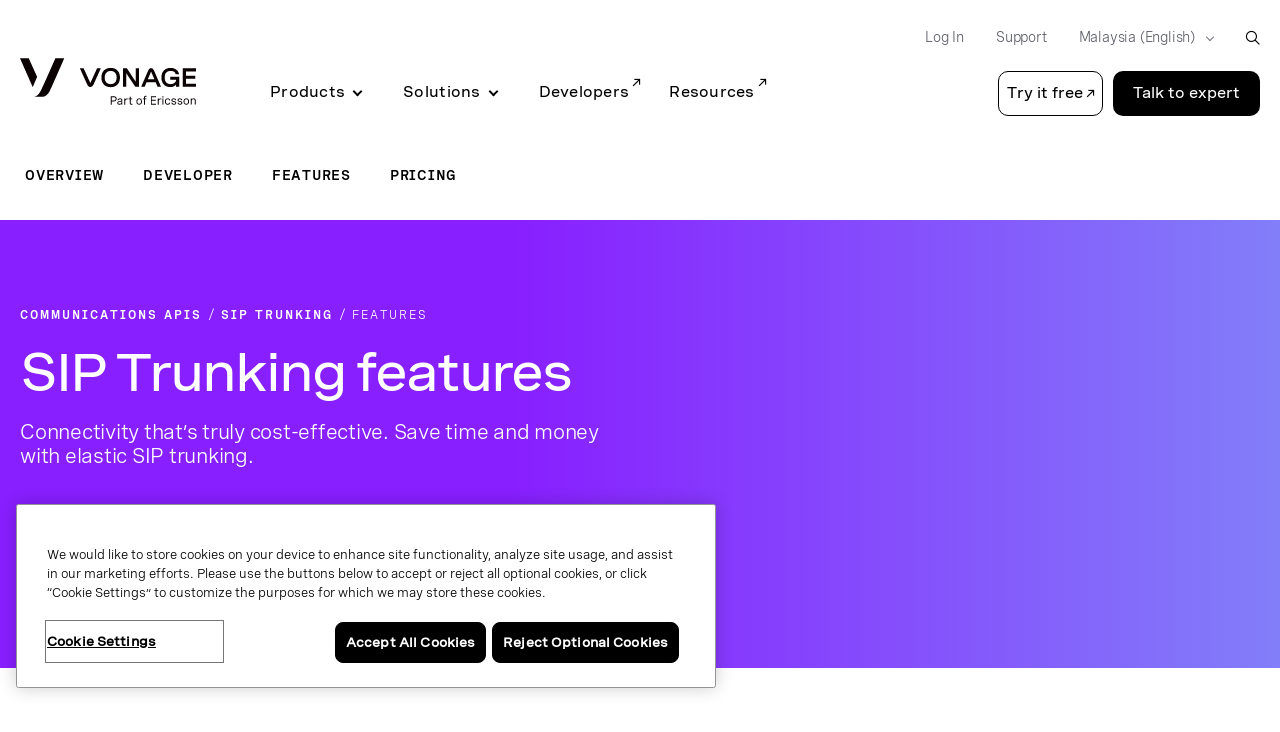

--- FILE ---
content_type: text/html;charset=utf-8
request_url: https://www.vonage.com.my/communications-apis/sip-trunking/features/
body_size: 34837
content:

<!DOCTYPE HTML>
<html lang="en-MY">
    <head>
  
  <meta charset="UTF-8"/>
  <title>SIP Trunking Features | Vonage</title>

  <meta name="viewport" content="width=device-width, initial-scale=1.0, viewport-fit=cover"/>
  <meta name="pageTitle" content="Features"/>
  <meta name="description" content="Vonage SIP Trunking (formerly Nexmo) offers features that make it easy to connect your existing PBX system to the world in minutes. Learn more."/>
  
  <meta name="template" content="generic-page-with-leadgen"/>
  

<meta class="swiftype" name="title" data-type="string" content="Features"/>
<meta class="swiftype" name="sortTitle" data-type="string" content="features"/>
<meta class="swiftype" name="meta_description" data-type="text" content="Vonage SIP Trunking (formerly Nexmo) offers features that make it easy to connect your existing PBX system to the world in minutes. Learn more."/>
<meta class="swiftype" name="site" data-type="enum" content="vonage-business-marketing"/>
<meta class="swiftype" name="published_at" data-type="date" content="2020-05-28"/>




<meta class="swiftype" name="image" data-type="enum" content="https://www.vonage.com/content/dam/vonage/us-en/resources/iconography/resources_logo.png"/>

<meta http-equiv="content-language" content="en-my"/>

  
    <meta class="swiftype" name="product" data-type="enum" content="product/communications-apis"/>
  

  
    <meta class="swiftype" name="ff_product" data-type="enum" content="product/communications-apis"/>
  

  
    <meta class="swiftype" name="content_section" data-type="enum" content="products"/>
  


<meta class="swiftype" name="language" data-type="enum" content="en"/>
<meta class="swiftype" name="country" data-type="enum" content="my"/>

<meta name="content-page-ref" content="OIVqY-t4cInKDkuMa2uTLxwZIU_zZXBrsOLhSqmkFWkZaMxuCgCn9A4-BLLKh3MC75wcY9NqpYFDdopP9SDRXFcvvEUvBGZTS1lzmOC5Wumea5ZaX8-IOpNLzMD6rCA9"/>
<script defer="defer" type="text/javascript" src="/.rum/@adobe/helix-rum-js@%5E2/dist/rum-standalone.js"></script>
<link rel="canonical" href="https://www.vonage.com.my/communications-apis/sip-trunking/features/"/>

  <link rel="alternate" href="https://www.vonage.com/communications-apis/sip-trunking/features/" hreflang="en-us"/>

  <link rel="alternate" href="https://www.vonage.com/communications-apis/sip-trunking/features/" hreflang="x-default"/>

  <link rel="alternate" href="https://www.vonage.com.ph/communications-apis/sip-trunking/features/" hreflang="en-ph"/>

  <link rel="alternate" href="https://www.vonage.co.uk/communications-apis/sip-trunking/features/" hreflang="en-gb"/>

  <link rel="alternate" href="https://www.vonage.ca/en/communications-apis/sip-trunking/features/" hreflang="en-ca"/>

  <link rel="alternate" href="https://www.vonage.ca/fr/communications-apis/sip-trunking/features/" hreflang="fr-ca"/>

  <link rel="alternate" href="https://www.vonage.id/communications-apis/sip-trunking/features/" hreflang="en-id"/>

  <link rel="alternate" href="https://www.vonage.mx/communications-apis/sip-trunking/features/" hreflang="es-mx"/>

  <link rel="alternate" href="https://www.vonage.com.es/communications-apis/sip-trunking/features/" hreflang="es-es"/>

  <link rel="alternate" href="https://www.vonage.com.br/communications-apis/sip-trunking/features/" hreflang="pt-br"/>

  <link rel="alternate" href="https://www.vonage.kr/communications-apis/sip-trunking/features/" hreflang="ko-kr"/>

  <link rel="alternate" href="https://www.vonage.sg/communications-apis/sip-trunking/features/" hreflang="en-sg"/>

  <link rel="alternate" href="https://www.vonage.com.my/communications-apis/sip-trunking/features/" hreflang="en-my"/>

  <link rel="alternate" href="https://www.vonage.fr/communications-apis/sip-trunking/features/" hreflang="fr-fr"/>

  <link rel="alternate" href="https://www.vonagebusiness.jp/communications-apis/sip-trunking/features/" hreflang="ja-jp"/>

  <link rel="alternate" href="https://www.vonage.com.au/communications-apis/sip-trunking/features/" hreflang="en-au"/>

  <link rel="alternate" href="https://www.vonagebusiness.de/communications-apis/sip-trunking/features/" hreflang="de-de"/>

<meta property="og:url" content="https://www.vonage.com.my/communications-apis/sip-trunking/features/"/>
<meta property="og:title" content="Features"/>
<meta property="og:description" content="Vonage SIP Trunking (formerly Nexmo) offers features that make it easy to connect your existing PBX system to the world in minutes. Learn more."/>
<meta property="og:type" content="website"/>
<meta property="og:image" content="https://www.vonage.com/content/dam/vonage/us-en/resources/iconography/resources_logo.png"/>
<meta property="og:image:height" content="500"/>
<meta property="og:image:width" content="500"/>

  

  
    
    
    
    <input type="hidden" name="aemRunMode" id="aemRunMode" value="publish"/>
    <input type="hidden" name="exactRunMode" id="exactRunMode" value="prod"/>
    
    <link rel="stylesheet" href="/etc.clientlibs/vonage/clientlibs/clientlib-print.css" media="print" type="text/css"/>
    
    
    
    
    
        
            <script type="text/javascript" src="https://cdn.cookielaw.org/scripttemplates/otSDKStub.js" charset="UTF-8" data-domain-script="d46213ef-ca15-439b-af13-78f8716d993e">
            </script>
        
    
    
    
    
        
        
    

    
        <meta name="sixthSenseToken" content="91a5c4dd35a5b8ecddbe76b53d4a13bf"/>
        <meta name="sixthSenseKey" content="e5b8ae70c026afbc025109d5decc8cd1336ce103"/>
    
    
    <script>
     window.addEventListener('OneTrustGroupsUpdated',triggerSixthSense);
     window.addEventListener('OTConsentApplied',checkConsentChanged);
     function triggerSixthSense() {
     const trackingEnabled= (typeof OnetrustActiveGroups == 'string' && OnetrustActiveGroups.indexOf('C0004') > -1)?true:false;
     var sixthSenseJs = document.getElementById("sixth-sense-js");
     var sixthSenseFlag = (typeof(sixthSenseJs) != 'undefined' && sixthSenseJs != null) ? true : false;
     let isEURegion = isEU();

        if (trackingEnabled && (!sixthSenseFlag) && !isEURegion) {
            let sixthSenseToken = document
                                .querySelector('meta[name="sixthSenseToken"]')
                                .content;
            let sixthSenseKey = document
                                .querySelector('meta[name="sixthSenseKey"]')
                                .content;

            window._6si = window._6si || [];
            window._6si.push(['enableEventTracking', true]);
            window._6si.push(['setToken', sixthSenseToken]);
            window._6si.push(['setEndpoint', 'b.6sc.co']);
            window._6si.push(['enableCompanyDetails', true]);
            window._6si.push(['setEpsilonKey', sixthSenseKey]);
            var gd = document.createElement('script');
            gd.type = 'text/javascript';
            gd.id = 'sixth-sense-js';
            gd.async = true;
            gd.src = '//j.6sc.co/6si.min.js';
            var s = document.getElementsByTagName('script')[0];
            s.parentNode.insertBefore(gd, s);
            console.log('Sixth Sense script added to the page');
        }
        }
        function checkConsentChanged() {
            const trackingFlag= (typeof OnetrustActiveGroups == 'string' && OnetrustActiveGroups.indexOf('C0004') > -1)?true:false;
            if (!trackingFlag) {
                if (window._6si && typeof window._6si.push === 'function') {
                    window._6si.push(['enableEventTracking', false]);    
                }   
            } else {
                window._6si.push(['enableEventTracking', true]);       
                triggerSixthSense();
            }
        }
        function isEU(){
            const euCountryCodes = new Set([
            'AL', // Albania
            'AD', // Andorra
            'AM', // Armenia
            'AT', // Austria
            'AZ', // Azerbaijan
            'BY', // Belarus
            'BE', // Belgium
            'BA', // Bosnia and Herzegovina
            'BG', // Bulgaria
            'HR', // Croatia
            'CY', // Cyprus
            'CZ', // Czech Republic
            'DK', // Denmark
            'EE', // Estonia
            'FI', // Finland
            'FR', // France
            'GE', // Georgia
            'DE', // Germany
            'GR', // Greece
            'HU', // Hungary
            'IS', // Iceland
            'IE', // Ireland
            'IT', // Italy
            'LV', // Latvia
            'LI', // Liechtenstein
            'LT', // Lithuania
            'LU', // Luxembourg
            'MK', // Macedonia
            'MT', // Malta
            'MD', // Moldova
            'MC', // Monaco
            'ME', // Montenegro
            'NL', // Netherlands
            'NO', // Norway
            'PL', // Poland
            'PT', // Portugal
            'RO', // Romania
            'RU', // Russia
            'SM', // San Marino
            'RS', // Serbia
            'SK', // Slovakia
            'SI', // Slovenia
            'ES', // Spain
            'SE', // Sweden
            'CH', // Switzerland
            'UA', // Ukraine
            'GB', // United Kingdom
            'VA'  // Vatican City
            ]);
            // OneTrust Geolocation Data
            const geo = OneTrust.getGeolocationData();
            const userCountryCode = geo.country?.toUpperCase(); // e.g. "DK", "IN"
            // Check if the country is in the EU
            const isEU = euCountryCodes.has(userCountryCode);
            //console.log("Is EU Country?", isEU);
            return isEU;
        }
    </script>
    
    
    

    
    
        
            <script type="text/javascript" src="//assets.adobedtm.com/aa512cb75f2e3e0ee5f88731d3c730fc32883b03/satelliteLib-5b65567b5ca33f955c1735c794afe16a3e47588d.js" async></script>
            
        
    
    
     <link rel="preload" href="/etc.clientlibs/vonage/clientlibs/clientlib-base/resources/fonts/Spezia_SemiMono/SpeziaWeb-SemiMonoRegular.woff2" as="font" type="font/woff2" crossorigin/>
     <link rel="preload" href="/etc.clientlibs/vonage/clientlibs/clientlib-base/resources/fonts/Spezia_SemiMono/SpeziaWeb-SemiMonoRegular.woff" as="font" type="font/woff2" crossorigin/>
    
     <link rel="preload" href="/etc.clientlibs/vonage/clientlibs/clientlib-base/resources/fonts/Spezia_SemiMono/SpeziaWeb-SemiMonoSemiBold.woff2" as="font" type="font/woff2" crossorigin/>
     <link rel="preload" href="/etc.clientlibs/vonage/clientlibs/clientlib-base/resources/fonts/Spezia_SemiMono/SpeziaWeb-SemiMonoSemiBold.woff" as="font" type="font/woff2" crossorigin/>
    
     <link rel="preload" href="/etc.clientlibs/vonage/clientlibs/clientlib-base/resources/fonts/Spezia_WideMedium/SpeziaWeb-WideMedium.woff2" as="font" type="font/woff2" crossorigin/>
     <link rel="preload" href="/etc.clientlibs/vonage/clientlibs/clientlib-base/resources/fonts/Spezia_WideMedium/SpeziaWeb-WideMedium.woff" as="font" type="font/woff2" crossorigin/>
     <link rel="preload" href="/etc.clientlibs/vonage/clientlibs/clientlib-base/resources/fonts/Spezia_WideMedium/SpeziaWeb-WideMediumItalic.woff2" as="font" type="font/woff2" crossorigin/>
     <link rel="preload" href="/etc.clientlibs/vonage/clientlibs/clientlib-base/resources/fonts/Spezia_WideMedium/SpeziaWeb-WideMediumItalic.woff" as="font" type="font/woff2" crossorigin/>
    
     <link rel="preload" href="/etc.clientlibs/vonage/clientlibs/clientlib-base/resources/fonts/Spezia_Regular/SpeziaWeb-Regular.woff2" as="font" type="font/woff2" crossorigin/>
     <link rel="preload" href="/etc.clientlibs/vonage/clientlibs/clientlib-base/resources/fonts/Spezia_Regular/SpeziaWeb-Regular.woff" as="font" type="font/woff2" crossorigin/>
     <link rel="preload" href="/etc.clientlibs/vonage/clientlibs/clientlib-base/resources/fonts/Spezia_Regular/SpeziaWeb-RegularItalic.woff2" as="font" type="font/woff2" crossorigin/>
     <link rel="preload" href="/etc.clientlibs/vonage/clientlibs/clientlib-base/resources/fonts/Spezia_Regular/SpeziaWeb-RegularItalic.woff" as="font" type="font/woff2" crossorigin/>
     
    
        
         
    

    
        
    
    
    
        
    
     
  
   
  <script type="text/javascript">
    var attributionName = getAttributionName();
	  var previousPageName = getPreviousPageName();

    function getPreviousPageName() {
        try {
          var refUrl = new URL(document.referrer);
          var path = refUrl.pathname;
          var previousPageName = "biz:mktg:" + path.replace(/^\/|\/$/g, '').replace(/\//g, ':');
          return previousPageName;
        } catch (e) {
          return "";
        }
      }

    var digData = window.digData || [];
    digData.push({
      event: "pageView",
      page: {
        pageInfo: {
          pageName: "biz:mktg:communications\u002Dapis:sip\u002Dtrunking:features",
          lob: "biz",
          functionDept: "mktg",
          primaryCategory: "biz:mktg",
          subCategory1: "communications\u002Dapis",
          subCategory2: "sip\u002Dtrunking",
          subCategory3: "features",
          internalSearchTerm: "",
          internalSearchResults: "",
          error: "",
          pageType: "",
          language: "en",
          country: "my",
          tollFreeNumber: "",
          siteIdentifier: "main site",
          pageCategory: "",
          pageSubCategory: "",
          type: "",
          spaFlag: "no",
          appVersion: "",
          partnerFlowFlag: "",
          enableTrackerDomain: "true",
          url: "www.vonage.com",
          landingpgVersion: "",
          previousPageName: previousPageName,
          attributionName: attributionName
        },
        content: {
          /* to be populated for page content */
          author: "",
          businessSize: "",
          industry: "",
          name: "sip trunking features",
          profRole: "",
          publishDate: "",
          rePublishDate: "08/27/2024",
          category: "",
          subCategory: "",
          topic: " | communications apis | ",
          type: "communications\u002Dapis",
          company: "Vonage",
          companySize:"",
          product: ""
        }
      },
      "user": {
        profile: {
          botinfo: {

          },
          profileInfo: {
            responsiveSiteVersion: "desktop",
            gaCampaign: "",
            targetExperience: "",
            visitorType: "",
            salesrepFlag: "no"
          }
        }
      },
      "transaction": {
        /* to be populated on eCom pages */
        "item": [/*array of items added in the cart*/
          {
            quantity: "",
            price: {

            },
            productInfo: {
              productID: "",
            }
          }],
        testCartFlag: "no",
      },
      eventData: {
        fIndustry: "",
        fName: "",
        fCTA: "",
        fLines: "",
        fAreaofinterest: ""
      }
    });

    (function () {
      var width = (window.innerWidth != "undefined") ? window.innerWidth : document.documentElement.clientWidth;
      digData[0].user.profile.profileInfo.responsiveSiteVersion = (width < 720) ? "mobile" : (width < 992) ? "tablet" : "desktop";
      var isSalesRep = "no", isTestCart = "no", masterAgent = "", subAgent = "", couponCode = "", lsObject = JSON.parse(localStorage.getItem('vng.cart')), lsIds = JSON.parse(localStorage.getItem('vng.ids')), urlParams = new URLSearchParams(window.location.search);
      if (lsObject !== null && lsObject.salesRepId !== null) { isSalesRep = "yes"; } else { if (urlParams.has('salesRepId')) { isSalesRep = "yes"; } }
      if (lsObject !== null && lsObject.isTestCart !== null) { isTestCart = "yes"; } else { if (urlParams.has('isTestCart')) { isTestCart = "yes"; } }
      if (lsIds !== null && lsIds.masterAgentID !== null) { masterAgent = lsIds.masterAgentID; } else { if (urlParams.has('masteragentid')) { masterAgent = urlParams.get('masteragentid'); } }
      if (lsIds !== null && lsIds.subAgentID !== null) { subAgent = lsIds.subAgentID; } else { if (urlParams.has('subagentid')) { subAgent = urlParams.get('subagentid'); } else { subAgent = masterAgent } }
      if (lsIds !== null && lsIds.couponcode !== null) { couponCode = lsIds.couponcode; } else { if (urlParams.has('couponcode')) { couponCode = urlParams.get('couponcode'); } }

      var ecomFlowType = localStorage.getItem("vng.ecomm.flow");
      var ecomUserType = localStorage.getItem("vng.ecomm.user");
      if (ecomFlowType) {
        if (ecomFlowType == "partner-1.0") {
          isSalesRep = "yes"
        } else if (ecomFlowType == "partner-2.0" && ecomUserType && ecomUserType == "partner") {
          isSalesRep = "yes"
        }
      }
      if (digData[0].user.profile.profileInfo.salesrepFlag && digData[0].user.profile.profileInfo.salesrepFlag == "no") {
        digData[0].user.profile.profileInfo.salesrepFlag = isSalesRep;
      }
      digData[0].user.profile.profileInfo.masterAgentID = masterAgent;
      digData[0].user.profile.profileInfo.subAgentID = subAgent;
      digData[0].transaction.testCartFlag = isTestCart;
      digData[0].transaction.couponcode = couponCode;
    })();

    // Set Hashed Email to AA 
    (function () {
      if (sessionStorage.getItem('hashedEmailForAnalytics') != null) {
        digData[0].user.profile.profileInfo.email = sessionStorage.getItem('hashedEmailForAnalytics');
      }
    })();


    (function () {
      if (document.cookie.indexOf('vng-datadome') != -1) {
        var match = document.cookie.match(new RegExp('(^| )vng-datadome=([^;]+)'));
        if (match) parts = match[2];
        var jsonObj = JSON.parse(parts);
        digData[0].user.profile.botinfo = {};
        if (typeof jsonObj['x-datadome-botname'] != 'undefined') {
          digData[0].user.profile.botinfo.botname = jsonObj['x-datadome-botname']
        } else {
          digData[0].user.profile.botinfo.botname = ""
        }
        digData[0].user.profile.botinfo.ruletype = jsonObj['x-datadome-ruletype'];
        var isBot = { '0': 'Human', '1': 'Bot', 'NA': 'Disabled' };
        digData[0].user.profile.botinfo.isbot = isBot[jsonObj['x-datadome-isbot']]
      }
    })();

    function getAttributionName() {
      var exp1 = /^https?:\/\/www\.google\.(?:(?:(?:com|org|net|co|it|edu)\.)*[^\.]+)$/gi;
      var exp2 = /^https?:\/\/search\.yahoo\.com$/gi;
      var exp3 = /^https?:\/\/www\.bing\.com$/gi;
      var referrer = document.referrer;

      if (localStorage.getItem("attribution")) {
        var attrData = JSON.parse(localStorage.getItem("attribution"));
        return attrData.name;
      } else if (window.location.search.indexOf('utm_campaign') !== -1) {
        var urlParams = new URLSearchParams(window.location.search);
        return urlParams.get('utm_campaign');
      } else if (referrer.match(exp1) !== null || referrer.match(exp2) !== null || referrer.match(exp3) !== null) {
        return 'vonageseo';
      } else if (referrer === '') {
        return 'bizdirect';
      }
      return '';
    }

        var vngId
        var digitalData = {
              page: {
                pageInfo: {
                  pageName: "biz:mktg:communications\u002Dapis:sip\u002Dtrunking:features",
                  lob: "biz",
                  functionDept: "mktg",
                  subCategory1: "communications\u002Dapis",
                  subCategory2: "sip\u002Dtrunking",
                  subCategory3: "features",
                  primaryCategory: "biz:mktg",
                  internalSearchTerm: "",
                  internalSearchResults: "",
                  error: "",
                  pageType: "",
                  language: "en",
                  country: "my",
                  fileGatedType: "",
                  tollFreeNumber: "",
                  siteIdentifier: "main site",
                  pageCategory: "",
                  pageSubCategory: "",
                  type: "",
                  spaFlag: "no",
                  appVersion: "",
                  partnerFlowFlag: "",
                  enableTrackerDomain: "true"
                },
                content: {
                  name: "sip trunking features",
                  author: "",
                  type: "communications\u002Dapis",
                  publishDate: "",
                  rePublishDate: "08/27/2024",
                  subCategory: "",
                  topic: " | communications apis | ",
                  industry: "",
                  businessSize: "",
                  profRole: ""
                }
              },
              user: {
                profile: {
                  profileInfo: {
                    targetExperience: "",
                    responsiveSiteVersion: "desktop",
                    visitorType: "",
                    gaCampaign: "",
                    salesrepFlag: "no"
                  }
                }
              },
              transaction: {
                item: {
                  quantity: "",
                  price: {
                    basePrice: ""
                  },
                  productInfo: {
                    productID: ""
                  }
                },
                testCartFlag: "no",
              },
              eventData: {
                fIndustry: "",
                fName: "",
                fCTA: "",
                fLines: "",
                fAreaofinterest: ""
              }
        };

        // Set Ecomm Info into AA
        (function(){
            var width = ( window.innerWidth != "undefined" ) ? window.innerWidth : document.documentElement.clientWidth;
            digitalData.user.profile.profileInfo.responsiveSiteVersion = ( width < 720 ) ? "mobile" : ( width < 992 ) ? "tablet" : "desktop";
            var isSalesRep = "no", isTestCart = "no", masterAgent = "", subAgent = "",couponCode = "", lsObject = JSON.parse(localStorage.getItem('vng.cart')), lsIds = JSON.parse(localStorage.getItem('vng.ids')), urlParams = new URLSearchParams(window.location.search);
            if (lsObject !== null && lsObject.salesRepId !== null) { isSalesRep = "yes"; } else { if (urlParams.has('salesRepId')) { isSalesRep = "yes"; }}
            if (lsObject !== null && lsObject.isTestCart !== null) { isTestCart = "yes"; } else { if (urlParams.has('isTestCart')) { isTestCart = "yes"; }}
            if (lsIds !== null && lsIds.masterAgentID !== null) { masterAgent = lsIds.masterAgentID; } else { if (urlParams.has('masteragentid')) { masterAgent = urlParams.get('masteragentid'); }}
            if (lsIds !== null && lsIds.subAgentID !== null) { subAgent =lsIds.subAgentID ; } else { if (urlParams.has('subagentid')) { subAgent = urlParams.get('subagentid'); } else { subAgent = masterAgent }}
            if (lsIds !== null && lsIds.couponcode !== null) { couponCode = lsIds.couponcode; } else { if (urlParams.has('couponcode')) { couponCode = urlParams.get('couponcode'); }}

            var ecomFlowType = localStorage.getItem("vng.ecomm.flow");
            var ecomUserType = localStorage.getItem("vng.ecomm.user");
            if(ecomFlowType) {
              if(ecomFlowType == "partner-1.0") {
                isSalesRep = "yes"
              } else if (ecomFlowType == "partner-2.0" && ecomUserType && ecomUserType == "partner"){
              isSalesRep = "yes"
              }
            }
            if(digitalData.user.profile.profileInfo.salesrepFlag && digitalData.user.profile.profileInfo.salesrepFlag=="no"){
				digitalData.user.profile.profileInfo.salesrepFlag = isSalesRep;
            }
            digitalData.user.profile.profileInfo.masterAgentID = masterAgent;
            digitalData.user.profile.profileInfo.subAgentID = subAgent;
            digitalData.transaction.testCartFlag = isTestCart;
            digitalData.transaction.couponcode = couponCode;


        })();

        // Set Hashed Email to AA 
        (function() {
          if (sessionStorage.getItem('hashedEmailForAnalytics') != null) {
            digitalData.user.profile.profileInfo.email = sessionStorage.getItem('hashedEmailForAnalytics');
          }
        })();

        // DataDome to AA
        (function() {
          if (document.cookie.indexOf('vng-datadome') != -1) {
            var match = document.cookie.match(new RegExp('(^| )vng-datadome=([^;]+)'));
            if (match) parts =  match[2];
            var jsonObj = JSON.parse(parts);
            digitalData.user.profile.botinfo = {};
            if (typeof jsonObj['x-datadome-botname'] != 'undefined') {
              digitalData.user.profile.botinfo.botname = jsonObj['x-datadome-botname']
            } else {
              digitalData.user.profile.botinfo.botname = ""
            }
            digitalData.user.profile.botinfo.ruletype = jsonObj['x-datadome-ruletype'];
                var isBot={'0':'Human','1':'Bot','NA':'Disabled'};
                digitalData.user.profile.botinfo.isbot=isBot[jsonObj['x-datadome-isbot']]
          }
        })();
        
    </script>


    






    
    
<script type="text/javascript">
    var eCommerceConfig = {
        b2bApiUrl: "https:\/\/www.vonage.com\/b2b\/services\/apexrest\/v1\/",
        storefrontName: "Vonage",
        priceBook: "VBC Pricebook",
        zuora: {
          pageId: "",
          iframeUrl: "https:\/\/www.zuora.com\/apps\/PublicHostedPageLite.do"
        },
        addressValidation: {
            apiUrl: "https:\/\/api.vonagebusiness.com\/"
        },
        safeTech:{
            paymentTechUrl: "https:\/\/secure.paymentech.com\/kount",
            paymentTechMechantId: "300494"
        },
        masterAgentId : '',
        subAgentId : '',
        partnerType: ""
    }
</script>



<input type="hidden" name="isContracted" id="isContracted" value="false"/>
<input type="hidden" name="ecommFlowType" id="ecommFlowType" value="regular"/>
<input type="hidden" name="attributionCampaign" id="attributionCampaign"/>
<input type="hidden" name="enableAddressValidationId" id="enableAddressValidationId" value="false"/>

    
  
    
    

    

    
    
    
<link rel="stylesheet" href="/etc.clientlibs/vonage/clientlibs/clientlib-site.lc-634abaf64a1972a09bbb1f087a86a728-lc.min.css" type="text/css">



    


  
  
  
  <pre style="display: none;">Device Type: </pre>
  
  
  
     <link rel="stylesheet" href="/etc.clientlibs/vonage/clientlibs/clientlib-site-desktop.min.css" type="text/css"/>
  

  
  
   
</head>
    <body class="generic-page page basicpage" id="generic-page-c8b72a00e6" data-cmp-data-layer-enabled><script>!function(a,b,c,d,e,f){a.ddjskey=e;a.ddoptions=f||null;var m=b.createElement(c),n=b.getElementsByTagName(c)[0];m.async=1,m.src=d,n.parentNode.insertBefore(m,n)}(window,document,"script","https://js.datadome.co/tags.js","88E3250E93A0695781F251583DC173", { "ajaxListenerPath": true });</script>
        <script>
          window.adobeDataLayer = window.adobeDataLayer || [];
          adobeDataLayer.push({
              page: JSON.parse("{\x22generic\u002Dpage\u002Dc8b72a00e6\x22:{\x22@type\x22:\x22vonage\/components\/structure\/generic\u002Dpage\x22,\x22repo:modifyDate\x22:\x222024\u002D08\u002D27T17:49:54Z\x22,\x22dc:title\x22:\x22SIP Trunking Features | Vonage\x22,\x22dc:description\x22:\x22Vonage SIP Trunking (formerly Nexmo) offers features that make it easy to connect your existing PBX system to the world in minutes. Learn more.\x22,\x22xdm:template\x22:\x22\/conf\/vonage\/settings\/wcm\/templates\/generic\u002Dpage\u002Dwith\u002Dleadgen\x22,\x22xdm:language\x22:\x22en\u002DMY\x22,\x22xdm:tags\x22:[\x22Communications APIs\x22],\x22repo:path\x22:\x22\/content\/vonage\/live\u002Dcopies\/my\/en\/communications\u002Dapis\/sip\u002Dtrunking\/features.html\x22}}"),
              event:'cmp:show',
              eventInfo: {
                  path: 'page.generic\u002Dpage\u002Dc8b72a00e6'
              }
          });
        </script>
        
        
            




            



            



    





<div>
<div class="root responsivegrid">


<div class="aem-Grid aem-Grid--12 aem-Grid--default--12 ">
    
    <div class="experiencefragment aem-GridColumn aem-GridColumn--default--12">
  <div class="cmp-experiencefragment">
<div>
    


<div class="aem-Grid aem-Grid--12 aem-Grid--default--12 ">
    
    <div class="megaMenuHeader header aem-GridColumn aem-GridColumn--default--12">

<div hidden>
  <span id="new-window">Opens in a new window</span>
</div>

<div class="container">
  <div class="row">
    <div class="col-12">
      <span id="skip-desc" class="sr-only">Skip to Main Content</span>
      <a class="skip-to-main" href="#main-content" tabindex="0" aria-label="Skip to main content">Skip to Main Content</a>
    </div>
  </div>
</div>





<header class="Vlt-header  Vlt-header--l3" data-swiftype-index="false">
  
  <div class="Vlt-header__backdrop-overlay"></div>
  <div class="Vlt-header__backdrop"></div>
  
  <div class="Vlt-header__content">
    <div class="Vlt-header__logo">
      
      



<a href="/homepage/?bypassgeoloc=true" aria-label="Vonage Logo" class="Vlt-site-logo" target="_self">
	<svg class="Vlt-site-logo__vonage--simple" width="230px" height="200px" viewbox="0 0 230 200" version="1.1" xmlns="http://www.w3.org/2000/svg">
    <path fill="currentColor" d="M45.3408,0 L-0.0002,0 L64.6808,146.958 C65.1748,148.081 66.7718,148.07 67.2508,146.942 L88.7628,96.337 L45.3408,0 Z"></path>
    <path fill="currentColor" d="M183.4502,0 C183.4502,0 113.9562,159.156 104.6482,173.833 C93.8292,190.896 86.6592,197.409 73.3912,199.496 C73.2682,199.515 73.1772,199.621 73.1772,199.746 C73.1772,199.886 73.2912,200 73.4312,200 L114.9552,200 C132.9432,200 145.9152,184.979 153.1042,171.714 C161.2742,156.637 229.5902,0 229.5902,0 L183.4502,0 Z"></path>
</svg>
<svg class="Vlt-site-logo__vonage" width="913px" height="200px" version="1.1" id="Layer_1" xmlns="http://www.w3.org/2000/svg" xmlns:xlink="http://www.w3.org/1999/xlink" x="0px" y="0px" viewBox="0 0 867.2 229" style="enable-background:new 0 0 867.2 229;" xml:space="preserve">
<style type="text/css">
    .st0 {
        fill: #0A0203;
    }
</style>
<g>
    <g>
        <g>
            <path class="st0" d="M43.1,0H0l61.5,139.7c0.5,1.1,2,1.1,2.4,0l20.4-48.1L43.1,0z"/>
            <path class="st0" d="M174.3,0c0,0-66,151.2-74.9,165.2c-10.3,16.2-17.1,22.4-29.7,24.4c-0.1,0-0.2,0.1-0.2,0.2s0.1,0.2,0.2,0.2
            h39.5c17.1,0,29.4-14.3,36.3-26.9C153.2,148.9,218.1,0,218.1,0H174.3z"/>
        </g>
        <g>
            <path class="st0" d="M346.9,121.3c-0.1,0.2-0.4,0.2-0.5,0l-32.8-71.7h-18.4c0,0,33.8,76.1,37.1,81.8c3.3,5.6,7.3,10.1,14.3,10.1
            s11-4.6,14.3-10.1c3.4-5.7,37.1-81.8,37.1-81.8h-18.4L346.9,121.3z"/>
            <path class="st0" d="M446.8,47.5C418.9,47.5,401,65.6,401,95c0,29.5,17.9,47.5,45.8,47.5c27.8,0,45.8-18.1,45.8-47.5
            S474.6,47.5,446.8,47.5z M446.8,127.6c-17.8,0-29.5-11.6-29.5-32.5s11.7-32.5,29.5-32.5c17.7,0,29.5,11.6,29.5,32.5
            S464.5,127.6,446.8,127.6z"/>
            <path class="st0" d="M586.8,49.6v90.9h-18.9l-44-66.4v66.4h-16.1V49.6h18.9l44,66.9V49.6H586.8z"/>
            <path class="st0" d="M646,48.6c-6.6,0-10.7,5-13.3,10.1c-2.7,5.2-35.5,81.8-35.5,81.8H614l9.4-22h45.2l9.4,22h16.8
            c0,0-32.7-76.7-35.5-81.8C656.7,53.6,652.6,48.6,646,48.6z M629.9,103.2l15.8-37.1c0.1-0.2,0.4-0.2,0.5,0l15.8,37.1L629.9,103.2
            L629.9,103.2z"/>
            <path class="st0" d="M740.3,105.4h28.8c-0.1,14.1-13.3,22.1-27.3,22.1c-17.5,0-29-11.6-29-32.5c0-22.6,10.6-32.6,30-32.6
            c12.1,0,22.2,5,24.3,16.4h16.7c-2.9-20-21.3-31.3-42-31.3c-27.4,0-45.1,18.1-45.1,47.5c0,29.5,17.6,47.2,45.1,47.2
            c11.6,0,23.2-6.2,27.3-12.8l-0.1,11h15.4v-28V91.5h-44.1V105.4z"/>
            <polygon class="st0" points="867.2,64.8 867.2,49.6 801.9,49.6 801.9,140.5 867.2,140.5 867.2,125.3 818,125.3 818,101.4 
            863.4,101.4 863.4,86.2 818,86.2 818,64.8 			"/>
        </g>
    </g>
</g>
<g>
    <path class="st0" d="M463.4,187.2h-16.6v41.3h4.8v-15.7h10.8c8.3,0,13.9-5.4,13.9-13.3C476.2,192,471.2,187.2,463.4,187.2z
     M451.6,191.8h11.1c5.3,0,8.7,3,8.7,7.9c0,5.1-3.7,8.6-9.2,8.6h-10.6L451.6,191.8L451.6,191.8z"/>
    <path class="st0" d="M493.2,197.5c-6.7,0-11.4,3-13.2,8.4l-0.1,0.4l4.4,1.3l0.1-0.3c1.2-3.6,4.2-5.5,8.7-5.5c4.3,0,6.7,1.7,6.7,4.7
    c0,3.3-3.1,3.9-8,4.5h-0.2c-5.4,0.7-12.2,1.6-12.2,9.1c0,5.5,3.7,8.8,9.9,8.8c3.3,0,7.7-0.9,10.5-4.9v4.5h4.6v-21.6
    C504.5,201,500.3,197.5,493.2,197.5z M499.9,212.8v3.7c0,4.9-3.9,8.2-9.8,8.2c-4,0-6-1.6-6-4.7c0-4.1,3.7-4.6,7.9-5.2h0.2
    C495.2,214.3,498,213.9,499.9,212.8z"/>
    <path class="st0" d="M527.9,197.8c-4.3,0-7.5,1.9-9.2,5.3v-5h-4.6v30.4h4.6v-15.4c0-6.9,3.2-10.7,9-10.7c0.8,0,1.6,0.1,2.5,0.2
    l0.4,0.1l0.3-4.4l-0.3-0.1C529.7,197.9,528.8,197.8,527.9,197.8z"/>
    <path class="st0" d="M553.1,224.2c-1.3,0.3-2.5,0.5-3.5,0.5c-3.7,0-4.2-2.1-4.2-4.5v-17.8h7.8v-4.3h-7.8v-9.3l-4.6,1.2v8.1h-5.9
    v4.3h5.9v18.7c0,1.9,0,7.9,7.6,7.9c1.6,0,3.5-0.3,5.3-0.8l0.3-0.1l-0.5-4L553.1,224.2z"/>
    <path class="st0" d="M587.2,197.5c-8.5,0-13.7,6-13.7,15.7s5.3,15.7,13.7,15.7c8.5,0,13.8-6,13.8-15.7S595.7,197.5,587.2,197.5z
     M587.2,224.7c-5.8,0-9.1-4.2-9.1-11.4c0-7.3,3.3-11.4,9.1-11.4s9.1,4.2,9.1,11.4S593,224.7,587.2,224.7z"/>
    <path class="st0" d="M619.3,185.1c-5.8,0-8.6,2.9-8.6,8.9v4.1h-5.9v4.3h5.9v26.1h4.6v-26.1h7.9v-4.3h-7.9v-3.6
    c0-3.6,1.4-5.2,4.5-5.2c1,0,2,0.2,3.1,0.5l0.4,0.1l0.6-4.2l-0.3-0.1C622.3,185.3,620.8,185.1,619.3,185.1z"/>
    <polygon class="st0" points="644.9,228.5 670.6,228.5 670.6,223.9 649.7,223.9 649.7,209.6 668.7,209.6 668.7,205 649.7,205 
    649.7,191.8 670.6,191.8 670.6,187.2 644.9,187.2 	"/>
    <path class="st0" d="M692.9,197.8c-4.3,0-7.5,1.9-9.2,5.3v-5h-4.6v30.4h4.6v-15.4c0-6.9,3.2-10.7,9-10.7c0.8,0,1.6,0.1,2.5,0.2
    l0.4,0.1l0.3-4.4l-0.3-0.1C694.6,197.9,693.7,197.8,692.9,197.8z"/>
    <rect x="701.8" y="198.1" class="st0" width="4.6" height="30.4"/>
    <rect x="701.5" y="187.1" class="st0" width="5.2" height="6.5"/>
    <path class="st0" d="M727.8,201.8c4.1,0,6.8,2.1,7.7,6l0.1,0.4l4.5-1l-0.1-0.4c-1.5-5.9-5.8-9.2-12.2-9.2
    c-8.6,0-13.7,5.9-13.7,15.8c0,9.8,5,15.6,13.5,15.6c6.4,0,10.9-3.4,12.3-9.4l0.1-0.4l-4.5-1l-0.1,0.4c-1,4-3.7,6.2-7.8,6.2
    c-5.7,0-8.9-4-8.9-11.3C718.9,206,722.2,201.8,727.8,201.8z"/>
    <path class="st0" d="M758.9,211.2c-4.3-0.7-8.1-1.4-8.1-4.9c0-2.9,2.4-4.7,6.6-4.7c4.1,0,6.6,1.7,7.6,5.2l0.1,0.4l4.2-1.3l-0.1-0.4
    c-1.3-5.2-5.5-8-11.7-8c-7,0-11.3,3.5-11.3,9.1c0,6.5,5.7,7.5,10.8,8.4h0.2c4.3,0.8,8,1.4,8,4.9c0,3-2.6,4.9-6.7,4.9
    c-4.4,0-7.5-2.2-8.5-6.1l-0.1-0.4l-4.4,1.3l0.1,0.4c1.4,5.5,6.3,8.9,12.8,8.9c6.8,0,11.4-3.8,11.4-9.5
    C769.8,213,764,212,758.9,211.2z"/>
    <path class="st0" d="M789,211.2c-4.3-0.7-8.1-1.4-8.1-4.9c0-2.9,2.4-4.7,6.6-4.7c4.1,0,6.6,1.7,7.6,5.2l0.1,0.4l4.2-1.3l-0.1-0.4
    c-1.3-5.2-5.5-8-11.7-8c-7,0-11.3,3.5-11.3,9.1c0,6.5,5.7,7.5,10.8,8.4h0.2c4.3,0.8,8,1.4,8,4.9c0,3-2.6,4.9-6.7,4.9
    c-4.4,0-7.5-2.2-8.5-6.1l-0.1-0.4l-4.4,1.3l0.1,0.4c1.4,5.5,6.3,8.9,12.8,8.9c6.8,0,11.4-3.8,11.4-9.5
    C799.9,213,794.1,212,789,211.2z"/>
    <path class="st0" d="M819.4,197.5c-8.5,0-13.7,6-13.7,15.7s5.3,15.7,13.7,15.7c8.5,0,13.8-6,13.8-15.7
    C833.2,203.5,827.9,197.5,819.4,197.5z M819.4,224.7c-5.8,0-9.1-4.2-9.1-11.4c0-7.3,3.3-11.4,9.1-11.4s9.1,4.2,9.1,11.4
    C828.6,220.5,825.2,224.7,819.4,224.7z"/>
    <path class="st0" d="M855.3,197.5c-4.4,0-7.6,1.7-9.6,5V198h-4.6v30.4h4.6v-17.2c0-5.6,3.5-9.4,8.8-9.4c5.6,0,6.7,4.2,6.7,7.7v18.9
    h4.6v-20.3C865.8,201.5,861.9,197.5,855.3,197.5z"/>
</g>
</svg>
</a>
       
    </div>

    
    <div class="ecomm-link ecomm-link--mobile ">
      <a class="ecomm-link__btn" aria-label="redirect to cart page">
        <svg width="24" height="21" xmlns="http://www.w3.org/2000/svg">
<g fill="none" fill-rule="evenodd">
  <path d="M8.22 17.7c-.87 0-1.57.7-1.57 1.57 0 .87.7 1.57 1.57 1.57.87 0 1.57-.7 1.57-1.57 0-.87-.7-1.57-1.57-1.57m9.68 1.57c0 .87-.7 1.57-1.57 1.57-.87 0-1.57-.7-1.57-1.57 0-.87.7-1.57 1.57-1.57.87 0 1.57.7 1.57 1.57m2.1-7.35V6.05H5.2L4.63 4H0v1.12h3.78l.26.94 1.78 6.42-.76 3.6H20v-1.12H6.44l.41-1.95L20 11.92z" fill="#000" fill-rule="nonzero"/>
  <circle fill="#FA7655" cx="20" cy="4" r="4"/>
</g>
</svg>

      </a>
    </div>

    
    
      
    <section class="search-box">
        <div class="search-box__backdrop"></div>
        <button class="search-box__search-icon" aria-label="open site search box">
            <span class="Vlt-icon-search-icon"></span>
        </button>
        <div class="search-box__container">
            <div class="search-box__interaction">
                <!-- To Handle CA search url with language -->
                
                
                    <form class="search-box__form" _lpchecked="1" action="/search/" method="GET">
                
                
                    <input name="q" type="text" placeholder="" data-resall="All Results" data-resfeatures="Products &amp; Features" data-ressupport="Support" data-resothers="Others" data-resblog="Blog" data-placeholder="Search" class="search-box__input" aria-label="search vonage"/>
                </form>
                <button class="search-box__close-icon" aria-label="close site search box">
                    <span class="Vlt-icon-close"></span>
                </button>
            </div>
        </div>
    </section>

    

    
    <button class="Vlt-header__nav-toggle" aria-label="open site navigation menu" aria-expanded="false">
      <span></span>
      <span></span>
    </button>
    <button class="Vlt-topmenu-toggle" aria-label="back to site navigation menu">
      Main Menu
    </button>
    <div class="Vlt-header__navigation">
      
      
        



     
<nav class="Vlt-topnav" aria-label="main menu">     
    
        
        <div class="Vlt-topnav__item">
          <button class="Vlt-topnav__button" aria-expanded="false" data-di-id="mainnav_products" data-analytics-link-icmp="mainnav_products">
            Products
          </button>
          <div class="Vlt-topmenu">
            <span class="Vlt-topmenu__title">Products</span>

        <div class="megamenu-md-mobile Vlt-topmenu__items active" role="menu">
          
    

    <ul class="megamenu megamenu-products  megamenu-products-0">
        <li class="megamenu-nav-item sub-nav-group">
            <span class="Vlt-icon-close" tabindex="0"></span>
            <ul>
                
                    
                    
                    <li>
                        
                        <a href="/communications-apis/" class="with-arrow selected " aria-label="Communications APIs" target="_self" data-icmp-value="megamenu|mainnav_products_gotothecommunicationsapispage_novalue_novalue">
                            
                                <span class="megamenu-icons Vlt-icon-cloud"></span>
                            
                                
                            
                                
                            
                                
                            
                            <span class="megamenu-label">
                                Communications APIs
                            </span>
                        </a>
                    </li>
                
                    
                    
                    <li>
                        
                        <a href="/network-apis/" class="with-arrow  " aria-label="Network-Powered Solutions" target="_self" data-icmp-value="megamenu|mainnav_products_networkpoweredsolutions_novalue_novalue">
                            
                                
                            
                                <span class="megamenu-icons Vlt-icon-code"></span>
                            
                                
                            
                                
                            
                            <span class="megamenu-label">
                                Network-Powered Solutions
                            </span>
                        </a>
                    </li>
                
                    
                    
                    <li>
                        
                        <a href="/unified-communications/" class="with-arrow  " aria-label="Unified Communications" target="_self" data-icmp-value="megamenu|mainnav_products_gototheunifiedcommunicationspage_novalue_novalue">
                            
                                
                            
                                
                            
                                <span class="megamenu-icons Vlt-icon-phone"></span>
                            
                                
                            
                            <span class="megamenu-label">
                                Unified Communications
                            </span>
                        </a>
                    </li>
                
                    
                    
                    <li>
                        
                        <a href="/contact-centers/" class="with-arrow  " aria-label="Contact Centers" target="_self" data-icmp-value="megamenu|mainnav_products_gotothecontactcenterspage_novalue_novalue">
                            
                                
                            
                                
                            
                                
                            
                                <span class="megamenu-icons Vlt-icon-headset"></span>
                            
                            <span class="megamenu-label">
                                Contact Centers
                            </span>
                        </a>
                    </li>
                
            </ul>
        </li>
        <li class="megamenu-nav-item with-divider">
            
            
                <ul>
                    
                        
                        
                    
                    
                    
                    <li class="heading">
                        
    
      <a href="/communications-apis/messages/" target="_self" class=" " aria-label="Messaging" data-icmp-value="megamenu|mainnav_products_gotothecommunicationsapispage_gotothemessagingpage_novalue">Messaging</a>
  
                    </li>
                </ul>
            
                <ul>
                    
                    
                    
                    <li>
                        
    
      <a href="/communications-apis/messages/features/rcs/" target="_self" class=" " aria-label="RCS" data-icmp-value="megamenu|mainnav_products_gotothecommunicationsapispage_gotothemessagingpage_gotothercspage">RCS</a>
  
                    </li>
                </ul>
            
                <ul>
                    
                    
                    
                    <li>
                        
    
      <a href="/communications-apis/sms/" target="_self" class=" " aria-label="SMS / MMS" data-icmp-value="megamenu|mainnav_products_gotothecommunicationsapispage_gotothemessagingpage_gotothesmspage">SMS / MMS</a>
  
                    </li>
                </ul>
            
                <ul>
                    
                    
                    
                    <li>
                        
    
      <a href="/communications-apis/messages/features/whatsapp/" target="_self" class=" " aria-label="WhatsApp" data-icmp-value="megamenu|mainnav_products_gotothecommunicationsapispage_gotothemessagingpage_gotothewhatsapppage">WhatsApp</a>
  
                    </li>
                </ul>
            
                <ul>
                    
                    
                    
                    <li>
                        
    
      <a href="/communications-apis/conversational-connect/" target="_self" class=" " aria-label="Conversational Connect" data-icmp-value="megamenu|mainnav_products_gotothecommunicationsapispage_gotothemessagingpage_gototheconversationalcommercepage">Conversational Connect</a>
  
                    </li>
                </ul>
            
                <ul>
                    
                        
                        
                    
                    
                    
                    <li class="heading">
                        
    
      <a href="/communications-apis/video/" target="_self" class=" " aria-label="Video" data-icmp-value="megamenu|mainnav_products_gotothecommunicationsapispage_gotothevideoapipage_novalue">Video</a>
  
                    </li>
                </ul>
            
                <ul>
                    
                    
                    
                    <li>
                        
    
      <a href="/communications-apis/video/features/" target="_self" class=" " aria-label="Video Features" data-icmp-value="megamenu|mainnav_products_gotothecommunicationsapispage_gotothevideoapipage_gotothevideoapifeaturespage">Video Features</a>
  
                    </li>
                </ul>
            
                <ul>
                    
                    
                    
                    <li>
                        
    
      <a href="/communications-apis/video/features/interactive-broadcast/" target="_self" class=" " aria-label="Broadcast" data-icmp-value="megamenu|mainnav_products_gotothecommunicationsapispage_gotothevideoapipage_gototheinteractivebroadcastpage">Broadcast</a>
  
                    </li>
                </ul>
            
                <ul>
                    
                    
                    
                    <li>
                        
    
      <a href="/communications-apis/video/video-api-privacy-architecture/" target="_self" class=" " aria-label="Video API Privacy" data-icmp-value="megamenu|mainnav_products_gotothecommunicationsapispage_gotothevideoapipage_gotothevideoapiprivacypage">Video API Privacy</a>
  
                    </li>
                </ul>
            
        </li>
        <li class="megamenu-nav-item  with-divider">
            
            
                <ul>
                    
                        
                        
                    
                    
                    
                    <li class="heading">
                        
    
      <a href="/communications-apis/voice/" target="_self" class=" " aria-label="Voice" data-icmp-value="megamenu|mainnav_products_gotothecommunicationsapispage_gotothevoiceapipage_novalue">Voice</a>
  
                    </li>
                </ul>
            
                <ul>
                    
                    
                    
                    <li>
                        
    
      <a href="/communications-apis/programmable-voice/" target="_self" class=" " aria-label="Programmable Voice" data-icmp-value="megamenu|mainnav_products_gotothecommunicationsapispage_gotothevoiceapipage_gototheprogrammablevoicepage">Programmable Voice</a>
  
                    </li>
                </ul>
            
                <ul>
                    
                    
                    
                    <li>
                        
    
      <a href="/communications-apis/branded-calling/" target="_self" class=" " aria-label="Branded Calling " data-icmp-value="megamenu|mainnav_products_gotothecommunicationsapispage_gotothevoiceapipage_gotothebrandedcallingpage">Branded Calling </a>
  
                    </li>
                </ul>
            
                <ul>
                    
                    
                    
                    <li>
                        
    
      <a href="/communications-apis/sip-trunking/" target="_self" class=" " aria-label="SIP Trunking" data-icmp-value="megamenu|mainnav_products_gotothecommunicationsapispage_gotothevoiceapipage_gotothesiptrunkingpage">SIP Trunking</a>
  
                    </li>
                </ul>
            
                <ul>
                    
                        
                        
                    
                    
                    
                    <li class="heading">
                        
    
      <a href="/communications-apis/protection-suite/" target="_self" class=" " aria-label="Fraud Protection" data-icmp-value="megamenu|mainnav_products_gotothecommunicationsapispage_gototheprotectionsuitepage_novalue">Fraud Protection</a>
  
                    </li>
                </ul>
            
                <ul>
                    
                    
                    
                    <li>
                        
    
      <a href="/communications-apis/fraud-defender/" target="_self" class=" " aria-label="Fraud Defender" data-icmp-value="megamenu|mainnav_products_gotothecommunicationsapispage_gototheprotectionsuitepage_gotothefrauddefenderpage">Fraud Defender</a>
  
                    </li>
                </ul>
            
                <ul>
                    
                    
                    
                    <li>
                        
    
      <a href="/communications-apis/verify/" target="_self" class=" " aria-label="Verify (2FA)" data-icmp-value="megamenu|mainnav_products_gotothecommunicationsapispage_gototheprotectionsuitepage_gototheverifyapipage">Verify (2FA)</a>
  
                    </li>
                </ul>
            
                <ul>
                    
                    
                    
                    <li>
                        
    
      <a href="/communications-apis/number-insight/" target="_self" class=" " aria-label="Identity Insights" data-icmp-value="megamenu|mainnav_products_gotothecommunicationsapispage_gototheprotectionsuitepage_gototheidentityinsightspage">Identity Insights</a>
  
                    </li>
                </ul>
            
                <ul>
                    
                    
                    
                    <li>
                        
    
      <a href="/network-apis/" target="_self" class=" " aria-label="Network APIs" data-icmp-value="megamenu|mainnav_products_gotothecommunicationsapispage_gototheprotectionsuitepage_gotothenetworkapispage">Network APIs</a>
  
                    </li>
                </ul>
            
                <ul>
                    
                    
                    
                    <li>
                        
    
      <a href="/communications-apis/vonage-fraud-protection-with-aws/" target="_self" class=" " aria-label="AWS Solutions" data-icmp-value="megamenu|mainnav_products_gotothecommunicationsapispage_gototheprotectionsuitepage_gotothefraudprotectionsolutionwithamazonwebservicespage">AWS Solutions</a>
  
                    </li>
                </ul>
            
        </li>
        <li class="megamenu-nav-item">
            
            
            
                <ul>
                    
                        
                        
                    
                    
                    
                    <li class="heading">
                        
    
      <a href="/communications-apis/ai-hub/" target="_self" class=" " aria-label="AI Hub" data-icmp-value="megamenu|mainnav_products_gotothecommunicationsapispage_aihub_novalue">AI Hub</a>
  
                    </li>
                </ul>
            
                <ul>
                    
                    
                    
                    <li>
                        
    
      <a href="/communications-apis/ai-studio/" target="_self" class=" " aria-label="AI Studio" data-icmp-value="megamenu|mainnav_products_gotothecommunicationsapispage_gototheaihubpage_aistudio">AI Studio</a>
  
                    </li>
                </ul>
            
                <ul>
                    
                    
                    
                    <li>
                        
    
      <a href="/communications-apis/voice/features/voice-connectors/" target="_self" class=" " aria-label="Voice Connectors" data-icmp-value="megamenu|mainnav_products_gotothecommunicationsapispage_gototheaihubpage_voiceconnectors">Voice Connectors</a>
  
                    </li>
                </ul>
            
                <ul>
                    
                    
                    
                    <li>
                        
    
      <a href="/communications-apis/conversations-salesforce/" target="_self" class=" " aria-label="Conversations for Salesforce" data-icmp-value="megamenu|mainnav_products_gotothecommunicationsapispage_gototheaihubpage_conversationsforsalesforce">Conversations for Salesforce</a>
  
                    </li>
                </ul>
            
                <ul>
                    
                    
                    
                    <li>
                        
    
      <a href="/communications-apis/vonage-cloud-runtime/" target="_self" class=" " aria-label="Vonage Cloud Runtime" data-icmp-value="megamenu|mainnav_products_gotothecommunicationsapispage_gototheaihubpage_vonagecloudruntime">Vonage Cloud Runtime</a>
  
                    </li>
                </ul>
            
                <ul>
                    
                        
                        
                    
                    
                    
                    <li class="heading">
                        
    
      <a href="/communications-apis/apis/" target="_self" class=" " aria-label="View All APIs " data-icmp-value="megamenu|mainnav_products_gotothecommunicationsapispage_viewallapis_novalue">View All APIs </a>
  
                    </li>
                </ul>
            
        </li>
        
        
            <li class="megamenu-nav-item highlight">
        
            <div class="megamenu__btn">
                
                
                
    
      <a href="https://ui.idp.vonage.com/sign-up/dashboard" target="_blank" class="btn " aria-label="Try it free " data-icmp-value="megamenu|mainnav_products_gotothecommunicationsapispage_quicklinks_tryitfree" aria-describedby="new-window">Try it free </a>
  
            </div>

            <ul>
                <li class="heading">
                    QUICK LINKS   
                </li>
                
                     
                    
                    <li class="heading">
                        
    
      <a href="/communications-apis/pricing/" target="_self" class=" " aria-label="Pricing" data-icmp-value="megamenu|mainnav_products_gotothecommunicationsapispage_quicklinks_gototheapipricingpage">Pricing</a>
  
                    </li>
                
                     
                    
                    <li class="heading">
                        
    
      <a href="/communications-apis/services/" target="_self" class=" " aria-label="Services &amp; Support" data-icmp-value="megamenu|mainnav_products_gotothecommunicationsapispage_quicklinks_gototheservicespage">Services &amp; Support</a>
  
                    </li>
                
                     
                    
                    <li class="heading">
                        
    
      <a href="https://developer.vonage.com/" target="_blank" class=" " aria-label="Developer Docs" data-icmp-value="megamenu|mainnav_products_gotothecommunicationsapispage_quicklinks_gototheapidevelopercenter" aria-describedby="new-window">Developer Docs</a>
  
                    </li>
                
                     
                    
                    <li class="heading">
                        
    
      <a href="/communications-apis/partners/" target="_self" class=" " aria-label="Partner Solutions" data-icmp-value="megamenu|mainnav_products_gotothecommunicationsapispage_quicklinks_gotopartnersolutions">Partner Solutions</a>
  
                    </li>
                
                     
                    
                    <li class="heading">
                        
    
      <a href="/communications-apis/healthcare/" target="_self" class=" " aria-label="Healthcare APIs" data-icmp-value="megamenu|mainnav_products_gotothecommunicationsapispage_quicklinks_gotothehealthcareapispage">Healthcare APIs</a>
  
                    </li>
                
                     
                    
                    <li class="heading">
                        
    
      <a href="/communications-apis/own-your-brand/" target="_self" class=" " aria-label="Own Your Brand" data-icmp-value="megamenu|mainnav_products_gotothecommunicationsapispage_quicklinks_gototheownyourbrandpage">Own Your Brand</a>
  
                    </li>
                
            </ul>
        </li>
        
    </ul>

        
          
    

    <ul class="megamenu megamenu-products  megamenu-products-1">
        <li class="megamenu-nav-item sub-nav-group">
            <span class="Vlt-icon-close" tabindex="0"></span>
            <ul>
                
                    
                    
                    <li>
                        
                        <a href="/communications-apis/" class="with-arrow  " aria-label="Communications APIs" target="_self" data-icmp-value="megamenu|mainnav_products_gotothecommunicationsapispage_novalue_novalue">
                            
                                <span class="megamenu-icons Vlt-icon-cloud"></span>
                            
                                
                            
                                
                            
                                
                            
                            <span class="megamenu-label">
                                Communications APIs
                            </span>
                        </a>
                    </li>
                
                    
                    
                    <li>
                        
                        <a href="/network-apis/" class="with-arrow  " aria-label="Network-Powered Solutions" target="_self" data-icmp-value="megamenu|mainnav_products_networkpoweredsolutions_novalue_novalue">
                            
                                
                            
                                <span class="megamenu-icons Vlt-icon-code"></span>
                            
                                
                            
                                
                            
                            <span class="megamenu-label">
                                Network-Powered Solutions
                            </span>
                        </a>
                    </li>
                
                    
                    
                    <li>
                        
                        <a href="/unified-communications/" class="with-arrow  " aria-label="Unified Communications" target="_self" data-icmp-value="megamenu|mainnav_products_gototheunifiedcommunicationspage_novalue_novalue">
                            
                                
                            
                                
                            
                                <span class="megamenu-icons Vlt-icon-phone"></span>
                            
                                
                            
                            <span class="megamenu-label">
                                Unified Communications
                            </span>
                        </a>
                    </li>
                
                    
                    
                    <li>
                        
                        <a href="/contact-centers/" class="with-arrow  " aria-label="Contact Centers" target="_self" data-icmp-value="megamenu|mainnav_products_gotothecontactcenterspage_novalue_novalue">
                            
                                
                            
                                
                            
                                
                            
                                <span class="megamenu-icons Vlt-icon-headset"></span>
                            
                            <span class="megamenu-label">
                                Contact Centers
                            </span>
                        </a>
                    </li>
                
            </ul>
        </li>
        <li class="megamenu-nav-item ">
            
            
                <ul>
                    
                        
                        
                    
                    
                    
                    <li class="heading">
                        
    
      <a href="/communications-apis/protection-suite/" target="_self" class=" " aria-label="Fraud Protection" data-icmp-value="megamenu|mainnav_products_networkpoweredsolutions_fraudprotection_novalue">Fraud Protection</a>
  
                    </li>
                </ul>
            
                <ul>
                    
                    
                    
                    <li>
                        
    
      <a href="/communications-apis/verify/" target="_self" class=" " aria-label="Verify (2FA)" data-icmp-value="megamenu|mainnav_products_networkpoweredsolutions_fraudprotection_verify(2fa)">Verify (2FA)</a>
  
                    </li>
                </ul>
            
                <ul>
                    
                    
                    
                    <li>
                        
    
      <a href="/communications-apis/identity-insights/" target="_self" class=" " aria-label="Identity Insights" data-icmp-value="megamenu|mainnav_products_networkpoweredsolutions_fraudprotection_identityinsights">Identity Insights</a>
  
                    </li>
                </ul>
            
        </li>
        
        
        
        
            <li class="megamenu-nav-item highlight">
        
            <div class="megamenu__btn">
                
                
                
    
      <a href="/network-apis/contact-us/" target="_self" class="btn " aria-label="go to the contact us page" data-icmp-value="megamenu|mainnav_products_networkpoweredsolutions_quicklinks_talktoexpert">Talk to expert</a>
  
            </div>

            <ul>
                <li class="heading">
                    QUICK LINKS   
                </li>
                
                     
                    
                    <li class="heading">
                        
    
      <a href="https://developer.vonage.com/en/documentation" target="_blank" class=" " aria-label="Developer Docs" data-icmp-value="megamenu|mainnav_products_networkpoweredsolutions_quicklinks_developerdocs" aria-describedby="new-window">Developer Docs</a>
  
                    </li>
                
            </ul>
        </li>
        
    </ul>

        
          
    

    <ul class="megamenu megamenu-products  megamenu-products-2">
        <li class="megamenu-nav-item sub-nav-group">
            <span class="Vlt-icon-close" tabindex="0"></span>
            <ul>
                
                    
                    
                    <li>
                        
                        <a href="/communications-apis/" class="with-arrow  " aria-label="Communications APIs" target="_self" data-icmp-value="megamenu|mainnav_products_gotothecommunicationsapispage_novalue_novalue">
                            
                                <span class="megamenu-icons Vlt-icon-cloud"></span>
                            
                                
                            
                                
                            
                                
                            
                            <span class="megamenu-label">
                                Communications APIs
                            </span>
                        </a>
                    </li>
                
                    
                    
                    <li>
                        
                        <a href="/network-apis/" class="with-arrow  " aria-label="Network-Powered Solutions" target="_self" data-icmp-value="megamenu|mainnav_products_networkpoweredsolutions_novalue_novalue">
                            
                                
                            
                                <span class="megamenu-icons Vlt-icon-code"></span>
                            
                                
                            
                                
                            
                            <span class="megamenu-label">
                                Network-Powered Solutions
                            </span>
                        </a>
                    </li>
                
                    
                    
                    <li>
                        
                        <a href="/unified-communications/" class="with-arrow  " aria-label="Unified Communications" target="_self" data-icmp-value="megamenu|mainnav_products_gototheunifiedcommunicationspage_novalue_novalue">
                            
                                
                            
                                
                            
                                <span class="megamenu-icons Vlt-icon-phone"></span>
                            
                                
                            
                            <span class="megamenu-label">
                                Unified Communications
                            </span>
                        </a>
                    </li>
                
                    
                    
                    <li>
                        
                        <a href="/contact-centers/" class="with-arrow  " aria-label="Contact Centers" target="_self" data-icmp-value="megamenu|mainnav_products_gotothecontactcenterspage_novalue_novalue">
                            
                                
                            
                                
                            
                                
                            
                                <span class="megamenu-icons Vlt-icon-headset"></span>
                            
                            <span class="megamenu-label">
                                Contact Centers
                            </span>
                        </a>
                    </li>
                
            </ul>
        </li>
        <li class="megamenu-nav-item with-divider">
            
            
                <ul>
                    
                        
                        
                    
                    
                    
                    <li class="heading">
                        
    
      <a href="/unified-communications/features/" target="_self" class=" " aria-label="Features" data-icmp-value="megamenu|mainnav_products_gototheunifiedcommunicationspage_gototheucfeaturespage_novalue">Features</a>
  
                    </li>
                </ul>
            
                <ul>
                    
                    
                    
                    <li>
                        
    
      <a href="/unified-communications/features/desktop/" target="_self" class=" " aria-label="Desktop" data-icmp-value="megamenu|mainnav_products_gototheunifiedcommunicationspage_gototheucfeaturespage_gotothedesktoppage">Desktop</a>
  
                    </li>
                </ul>
            
                <ul>
                    
                    
                    
                    <li>
                        
    
      <a href="/unified-communications/features/admin-portal/" target="_self" class=" " aria-label="Admin Portal" data-icmp-value="megamenu|mainnav_products_gototheunifiedcommunicationspage_gototheucfeaturespage_gototheadminportalpage">Admin Portal</a>
  
                    </li>
                </ul>
            
                <ul>
                    
                    
                    
                    <li>
                        
    
      <a href="/unified-communications/features/business-sms/" target="_self" class=" " aria-label="Business SMS" data-icmp-value="megamenu|mainnav_products_gototheunifiedcommunicationspage_gototheucfeaturespage_gotothebusinesssmspage">Business SMS</a>
  
                    </li>
                </ul>
            
                <ul>
                    
                    
                    
                    <li>
                        
    
      <a href="/unified-communications/features/vonage-meetings/" target="_self" class=" " aria-label="Vonage Meetings" data-icmp-value="megamenu|mainnav_products_gototheunifiedcommunicationspage_gototheucfeaturespage_gotothevonagemeetingspage">Vonage Meetings</a>
  
                    </li>
                </ul>
            
                <ul>
                    
                    
                    
                    <li>
                        
    
      <a href="/unified-communications/features/" target="_self" class=" " aria-label="View all" data-icmp-value="megamenu|mainnav_products_gototheunifiedcommunicationspage_gototheucfeaturespage_gototheucfeaturespagetoviewallfeatures">View all</a>
  
                    </li>
                </ul>
            
        </li>
        <li class="megamenu-nav-item  ">
            
            
                <ul>
                    
                        
                        
                    
                    
                    
                    <li class="heading">
                        
    
      <a href="/unified-communications/integrations/" target="_self" class=" " aria-label="Integrations" data-icmp-value="megamenu|mainnav_products_gototheunifiedcommunicationspage_gototheucintegrationspage_novalue">Integrations</a>
  
                    </li>
                </ul>
            
                <ul>
                    
                    
                    
                    <li>
                        
    
      <a href="/unified-communications/integrations/microsoft-teams/" target="_self" class=" " aria-label="Microsoft Teams" data-icmp-value="megamenu|mainnav_products_gototheunifiedcommunicationspage_gototheucintegrationspage_gotothemicrosoftteamspage">Microsoft Teams</a>
  
                    </li>
                </ul>
            
                <ul>
                    
                    
                    
                    <li>
                        
    
      <a href="/unified-communications/integrations/salesforce/" target="_self" class=" " aria-label="Salesforce" data-icmp-value="megamenu|mainnav_products_gototheunifiedcommunicationspage_gototheucintegrationspage_gotothesalesforcepage">Salesforce</a>
  
                    </li>
                </ul>
            
                <ul>
                    
                    
                    
                    <li>
                        
    
      <a href="/contact-centers/communication-systems-integration/" target="_self" class=" " aria-label="Vonage Contact Centers" data-icmp-value="megamenu|mainnav_products_gototheunifiedcommunicationspage_gototheucintegrationspage_gotovccintegrationspage">Vonage Contact Centers</a>
  
                    </li>
                </ul>
            
                <ul>
                    
                    
                    
                    <li>
                        
    
      <a href="/unified-communications/integrations/" target="_self" class=" " aria-label="View all" data-icmp-value="megamenu|mainnav_products_gototheunifiedcommunicationspage_gototheucintegrationspage_gototheucintegrationspagetoviewallintegrations">View all</a>
  
                    </li>
                </ul>
            
                <ul>
                    
                        
                        
                    
                    
                    
                    <li class="heading">
                        
    
      <a href="/unified-communications/use-cases/" target="_self" class=" " aria-label="Use Cases" data-icmp-value="megamenu|mainnav_products_gototheunifiedcommunicationspage_gototheucusecasespage_novalue">Use Cases</a>
  
                    </li>
                </ul>
            
        </li>
        
        
        
            <li class="megamenu-nav-item highlight">
        
            <div class="megamenu__btn">
                
                
                
    
      <a href="/contact-us/" target="_self" class="btn " aria-label="Contact us" data-icmp-value="megamenu|mainnav_products_gototheunifiedcommunicationspage_quicklinks_contactus">Contact us</a>
  
            </div>

            <ul>
                <li class="heading">
                    QUICK LINKS   
                </li>
                
                     
                    
                    <li class="heading">
                        
    
      <a href="/marketplace/" target="_self" class=" " aria-label="Marketplace" data-icmp-value="megamenu|mainnav_products_gototheunifiedcommunicationspage_quicklinks_gotothemarketplace">Marketplace</a>
  
                    </li>
                
                     
                    
                    <li class="heading">
                        
    
      <a href="/unified-communications/platform/" target="_self" class=" " aria-label="Platform" data-icmp-value="megamenu|mainnav_products_gototheunifiedcommunicationspage_quicklinks_gototheplatformpage">Platform</a>
  
                    </li>
                
                     
                    
                    <li class="heading">
                        
    
      <a href="/unified-communications/global/" target="_self" class=" " aria-label="International" data-icmp-value="megamenu|mainnav_products_gototheunifiedcommunicationspage_quicklinks_gototheinternationalpage">International</a>
  
                    </li>
                
            </ul>
        </li>
        
    </ul>

        
          
    

    <ul class="megamenu megamenu-products  megamenu-products-3">
        <li class="megamenu-nav-item sub-nav-group">
            <span class="Vlt-icon-close" tabindex="0"></span>
            <ul>
                
                    
                    
                    <li>
                        
                        <a href="/communications-apis/" class="with-arrow  " aria-label="Communications APIs" target="_self" data-icmp-value="megamenu|mainnav_products_gotothecommunicationsapispage_novalue_novalue">
                            
                                <span class="megamenu-icons Vlt-icon-cloud"></span>
                            
                                
                            
                                
                            
                                
                            
                            <span class="megamenu-label">
                                Communications APIs
                            </span>
                        </a>
                    </li>
                
                    
                    
                    <li>
                        
                        <a href="/network-apis/" class="with-arrow  " aria-label="Network-Powered Solutions" target="_self" data-icmp-value="megamenu|mainnav_products_networkpoweredsolutions_novalue_novalue">
                            
                                
                            
                                <span class="megamenu-icons Vlt-icon-code"></span>
                            
                                
                            
                                
                            
                            <span class="megamenu-label">
                                Network-Powered Solutions
                            </span>
                        </a>
                    </li>
                
                    
                    
                    <li>
                        
                        <a href="/unified-communications/" class="with-arrow  " aria-label="Unified Communications" target="_self" data-icmp-value="megamenu|mainnav_products_gototheunifiedcommunicationspage_novalue_novalue">
                            
                                
                            
                                
                            
                                <span class="megamenu-icons Vlt-icon-phone"></span>
                            
                                
                            
                            <span class="megamenu-label">
                                Unified Communications
                            </span>
                        </a>
                    </li>
                
                    
                    
                    <li>
                        
                        <a href="/contact-centers/" class="with-arrow  " aria-label="Contact Centers" target="_self" data-icmp-value="megamenu|mainnav_products_gotothecontactcenterspage_novalue_novalue">
                            
                                
                            
                                
                            
                                
                            
                                <span class="megamenu-icons Vlt-icon-headset"></span>
                            
                            <span class="megamenu-label">
                                Contact Centers
                            </span>
                        </a>
                    </li>
                
            </ul>
        </li>
        <li class="megamenu-nav-item with-divider">
            
            
                <ul>
                    
                        
                        
                    
                    
                    
                    <li class="heading">
                        
    
      <a href="/contact-centers/integrations/" target="_self" class=" " aria-label="Integrations" data-icmp-value="megamenu|mainnav_products_gotothecontactcenterspage_gototheccintegrationspage_novalue">Integrations</a>
  
                    </li>
                </ul>
            
                <ul>
                    
                    
                    
                    <li>
                        
    
      <a href="/contact-centers/integrations/salesforce/" target="_self" class=" " aria-label="Salesforce" data-icmp-value="megamenu|mainnav_products_gotothecontactcenterspage_gototheccintegrationspage_gotothesalesforcepage">Salesforce</a>
  
                    </li>
                </ul>
            
                <ul>
                    
                    
                    
                    <li>
                        
    
      <a href="/contact-centers/integrations/microsoft-teams/" target="_self" class=" " aria-label="Microsoft Teams" data-icmp-value="megamenu|mainnav_products_gotothecontactcenterspage_gototheccintegrationspage_gotothemicrosoftteamspage">Microsoft Teams</a>
  
                    </li>
                </ul>
            
                <ul>
                    
                    
                    
                    <li>
                        
    
      <a href="/contact-centers/integrations/microsoft-dynamics-365/" target="_self" class=" " aria-label="Microsoft Dynamics" data-icmp-value="megamenu|mainnav_products_gotothecontactcenterspage_gototheccintegrationspage_gotothemicrosoftdynamicspage">Microsoft Dynamics</a>
  
                    </li>
                </ul>
            
                <ul>
                    
                    
                    
                    <li>
                        
    
      <a href="/contact-centers/integrations/servicenow/" target="_self" class=" " aria-label="ServiceNow" data-icmp-value="megamenu|mainnav_products_gotothecontactcenterspage_gototheccintegrationspage_gototheservicenowpage">ServiceNow</a>
  
                    </li>
                </ul>
            
                <ul>
                    
                    
                    
                    <li>
                        
    
      <a href="/contact-centers/communication-systems-integration/" target="_self" class=" " aria-label="Vonage Business Communications" data-icmp-value="megamenu|mainnav_products_gotothecontactcenterspage_gototheccintegrationspage_gotoccucintegration">Vonage Business Communications</a>
  
                    </li>
                </ul>
            
                <ul>
                    
                    
                    
                    <li>
                        
    
      <a href="/contact-centers/integrations/" target="_self" class=" " aria-label="View all" data-icmp-value="megamenu|mainnav_products_gotothecontactcenterspage_gototheccintegrationspage_gototheccintegrationspagetoviewallintegrations">View all</a>
  
                    </li>
                </ul>
            
                <ul>
                    
                        
                        
                    
                    
                    
                    <li class="heading">
                        
    
      <a href="/contact-centers/use-cases/" target="_self" class=" " aria-label="Use Cases" data-icmp-value="megamenu|mainnav_products_gotothecontactcenterspage_gototheusecasespage_novalue">Use Cases</a>
  
                    </li>
                </ul>
            
        </li>
        <li class="megamenu-nav-item  ">
            
            
                <ul>
                    
                        
                        
                    
                    
                    
                    <li class="heading">
                        
    
      <a href="/contact-centers/features/" target="_self" class=" " aria-label="Features" data-icmp-value="megamenu|mainnav_products_gotothecontactcenterspage_gototheccfeaturespage_novalue">Features</a>
  
                    </li>
                </ul>
            
                <ul>
                    
                    
                    
                    <li>
                        
    
      <a href="/contact-centers/features/speech-analytics/" target="_self" class=" " aria-label="Speech Analytics" data-icmp-value="megamenu|mainnav_products_gotothecontactcenterspage_gototheccfeaturespage_gotothespeechanalyticspage">Speech Analytics</a>
  
                    </li>
                </ul>
            
                <ul>
                    
                    
                    
                    <li>
                        
    
      <a href="/contact-centers/features/omni-channel/" target="_self" class=" " aria-label="Omnichannel" data-icmp-value="megamenu|mainnav_products_gotothecontactcenterspage_gototheccfeaturespage_gototheomnichannelpage">Omnichannel</a>
  
                    </li>
                </ul>
            
                <ul>
                    
                    
                    
                    <li>
                        
    
      <a href="/contact-centers/features/dialer/" target="_self" class=" " aria-label="Dialer" data-icmp-value="megamenu|mainnav_products_gotothecontactcenterspage_gototheccfeaturespage_gotothedialerpage">Dialer</a>
  
                    </li>
                </ul>
            
                <ul>
                    
                    
                    
                    <li>
                        
    
      <a href="/contact-centers/features/gamification/" target="_self" class=" " aria-label="Gamification" data-icmp-value="megamenu|mainnav_products_gotothecontactcenterspage_gototheccfeaturespage_gotothegamificationpage">Gamification</a>
  
                    </li>
                </ul>
            
                <ul>
                    
                    
                    
                    <li>
                        
    
      <a href="/contact-centers/features/workforce-management/" target="_self" class=" " aria-label="Workforce Management" data-icmp-value="megamenu|mainnav_products_gotothecontactcenterspage_gototheccfeaturespage_gototheworkforcemanagementpage">Workforce Management</a>
  
                    </li>
                </ul>
            
                <ul>
                    
                    
                    
                    <li>
                        
    
      <a href="/contact-centers/features/" target="_self" class=" " aria-label="View all" data-icmp-value="megamenu|mainnav_products_gotothecontactcenterspage_gototheccfeaturespage_gototheccfeaturespagetoviewallfeatures">View all</a>
  
                    </li>
                </ul>
            
        </li>
        
        
        
            <li class="megamenu-nav-item highlight">
        
            <div class="megamenu__btn">
                
                
                
    
      <a href="/contact-us/" target="_self" class="btn " aria-label="Contact us" data-icmp-value="megamenu|mainnav_products_gotothecontactcenterspage_quicklinks_contactus">Contact us</a>
  
            </div>

            <ul>
                <li class="heading">
                    QUICK LINKS   
                </li>
                
                     
                    
                    <li class="heading">
                        
    
      <a href="/contact-centers/plans/" target="_self" class=" " aria-label="Plans and Pricing" data-icmp-value="megamenu|mainnav_products_gotothecontactcenterspage_quicklinks_gototheplansandpricingpage">Plans and Pricing</a>
  
                    </li>
                
                     
                    
                    <li class="heading">
                        
    
      <a href="/marketplace/" target="_self" class=" " aria-label="Marketplace" data-icmp-value="megamenu|mainnav_products_gotothecontactcenterspage_quicklinks_gotothemarketplace">Marketplace</a>
  
                    </li>
                
                     
                    
                    <li class="heading">
                        
    
      <a href="/ai/" target="_self" class=" " aria-label="Conversational AI" data-icmp-value="megamenu|mainnav_products_gotothecontactcenterspage_quicklinks_gototheconversationalaipage">Conversational AI</a>
  
                    </li>
                
                     
                    
                    <li class="heading">
                        
    
      <a href="/contact-centers/small-business/" target="_self" class=" " aria-label="Small Business" data-icmp-value="megamenu|mainnav_products_gotothecontactcenterspage_quicklinks_gotothesmallbusinesspage">Small Business</a>
  
                    </li>
                
                     
                    
                    <li class="heading">
                        
    
      <a href="/contact-centers/platform/" target="_self" class=" " aria-label="Platform" data-icmp-value="megamenu|mainnav_products_gotothecontactcenterspage_quicklinks_gototheplatformpage">Platform</a>
  
                    </li>
                
            </ul>
        </li>
        
    </ul>

        </div>
        <div class="updated__megamenu"> 
        <ul class="Vlt-topmenu__items active">
          
            <li class="megamenu-secondary-navlink-group">
              <span class="megamenu-secondary-navlink">
                
                  <span class="megamenu-icons Vlt-icon-cloud"></span>
                
                  
                
                  
                
                  
                
                
                
                <a href="/communications-apis/" target="_self" rel="noopener" aria-label="Communications APIs" data-icmp-value="megamenu|mainnav_products_gotothecommunicationsapispage_novalue_novalue">
                  Communications APIs
                </a>
                <span class="megamenu-label"></span>

              </span>

                
  
  <div class="megamenu-child-columns">
    <ul class="megamenu-child-column with-divider">
      
        
        
        <li class="heading">
          
    
      <a href="/communications-apis/messages/" target="_self" class=" " aria-label="Messaging" data-icmp-value="megamenu|mainnav_products_gotothecommunicationsapispage_gotothemessagingpage_novalue">Messaging</a>
  
        </li>
      
        
        
        <li>
          
    
      <a href="/communications-apis/messages/features/rcs/" target="_self" class=" " aria-label="RCS" data-icmp-value="megamenu|mainnav_products_gotothecommunicationsapispage_gotothercspage_novalue">RCS</a>
  
        </li>
      
        
        
        <li>
          
    
      <a href="/communications-apis/sms/" target="_self" class=" " aria-label="SMS / MMS" data-icmp-value="megamenu|mainnav_products_gotothecommunicationsapispage_gotothesmspage_novalue">SMS / MMS</a>
  
        </li>
      
        
        
        <li>
          
    
      <a href="/communications-apis/messages/features/whatsapp/" target="_self" class=" " aria-label="WhatsApp" data-icmp-value="megamenu|mainnav_products_gotothecommunicationsapispage_gotothewhatsapppage_novalue">WhatsApp</a>
  
        </li>
      
        
        
        <li>
          
    
      <a href="/communications-apis/conversational-connect/" target="_self" class=" " aria-label="Conversational Connect" data-icmp-value="megamenu|mainnav_products_gotothecommunicationsapispage_gototheconversationalcommercepage_novalue">Conversational Connect</a>
  
        </li>
      
        
        
        <li class="heading">
          
    
      <a href="/communications-apis/video/" target="_self" class=" " aria-label="Video" data-icmp-value="megamenu|mainnav_products_gotothecommunicationsapispage_gotothevideoapipage_novalue">Video</a>
  
        </li>
      
        
        
        <li>
          
    
      <a href="/communications-apis/video/features/" target="_self" class=" " aria-label="Video Features" data-icmp-value="megamenu|mainnav_products_gotothecommunicationsapispage_gotothevideoapifeaturespage_novalue">Video Features</a>
  
        </li>
      
        
        
        <li>
          
    
      <a href="/communications-apis/video/features/interactive-broadcast/" target="_self" class=" " aria-label="Broadcast" data-icmp-value="megamenu|mainnav_products_gotothecommunicationsapispage_gototheinteractivebroadcastpage_novalue">Broadcast</a>
  
        </li>
      
        
        
        <li>
          
    
      <a href="/communications-apis/video/video-api-privacy-architecture/" target="_self" class=" " aria-label="Video API Privacy" data-icmp-value="megamenu|mainnav_products_gotothecommunicationsapispage_gotothevideoapiprivacypage_novalue">Video API Privacy</a>
  
        </li>
      
    </ul>
    <ul class="megamenu-child-column with-divider">
      
        
        
        <li class="heading">
          
    
      <a href="/communications-apis/voice/" target="_self" class=" " aria-label="Voice" data-icmp-value="megamenu|mainnav_products_gotothecommunicationsapispage_gotothevoiceapipage_novalue">Voice</a>
  
        </li>
      
        
        
        <li>
          
    
      <a href="/communications-apis/programmable-voice/" target="_self" class=" " aria-label="Programmable Voice" data-icmp-value="megamenu|mainnav_products_gotothecommunicationsapispage_gototheprogrammablevoicepage_novalue">Programmable Voice</a>
  
        </li>
      
        
        
        <li>
          
    
      <a href="/communications-apis/branded-calling/" target="_self" class=" " aria-label="Branded Calling " data-icmp-value="megamenu|mainnav_products_gotothecommunicationsapispage_gotothebrandedcallingpage_novalue">Branded Calling </a>
  
        </li>
      
        
        
        <li>
          
    
      <a href="/communications-apis/sip-trunking/" target="_self" class=" " aria-label="SIP Trunking" data-icmp-value="megamenu|mainnav_products_gotothecommunicationsapispage_gotothesiptrunkingpage_novalue">SIP Trunking</a>
  
        </li>
      
        
        
        <li class="heading">
          
    
      <a href="/communications-apis/protection-suite/" target="_self" class=" " aria-label="Fraud Protection" data-icmp-value="megamenu|mainnav_products_gotothecommunicationsapispage_gototheprotectionsuitepage_novalue">Fraud Protection</a>
  
        </li>
      
        
        
        <li>
          
    
      <a href="/communications-apis/fraud-defender/" target="_self" class=" " aria-label="Fraud Defender" data-icmp-value="megamenu|mainnav_products_gotothecommunicationsapispage_gotothefrauddefenderpage_novalue">Fraud Defender</a>
  
        </li>
      
        
        
        <li>
          
    
      <a href="/communications-apis/verify/" target="_self" class=" " aria-label="Verify (2FA)" data-icmp-value="megamenu|mainnav_products_gotothecommunicationsapispage_gototheverifyapipage_novalue">Verify (2FA)</a>
  
        </li>
      
        
        
        <li>
          
    
      <a href="/communications-apis/number-insight/" target="_self" class=" " aria-label="Identity Insights" data-icmp-value="megamenu|mainnav_products_gotothecommunicationsapispage_gototheidentityinsightspage_novalue">Identity Insights</a>
  
        </li>
      
        
        
        <li>
          
    
      <a href="/network-apis/" target="_self" class=" " aria-label="Network APIs" data-icmp-value="megamenu|mainnav_products_gotothecommunicationsapispage_gotothenetworkapispage_novalue">Network APIs</a>
  
        </li>
      
        
        
        <li>
          
    
      <a href="/communications-apis/vonage-fraud-protection-with-aws/" target="_self" class=" " aria-label="AWS Solutions" data-icmp-value="megamenu|mainnav_products_gotothecommunicationsapispage_gotothefraudprotectionsolutionwithamazonwebservicespage_novalue">AWS Solutions</a>
  
        </li>
      
    </ul>
    <ul class="megamenu-child-column">
      
        
        
        <li class="heading">
          
    
      <a href="/communications-apis/ai-hub/" target="_self" class=" " aria-label="AI Hub" data-icmp-value="megamenu|mainnav_products_gotothecommunicationsapispage_gototheaihubpage_novalue">AI Hub</a>
  
        </li>
      
        
        
        <li>
          
    
      <a href="/communications-apis/ai-studio/" target="_self" class=" " aria-label="AI Studio" data-icmp-value="megamenu|mainnav_products_gotothecommunicationsapispage_gototheaistudiopage_novalue">AI Studio</a>
  
        </li>
      
        
        
        <li>
          
    
      <a href="/communications-apis/voice/features/voice-connectors/" target="_self" class=" " aria-label="Voice Connectors" data-icmp-value="megamenu|mainnav_products_gotothecommunicationsapispage_gotothevoiceconnectorspage_novalue">Voice Connectors</a>
  
        </li>
      
        
        
        <li>
          
    
      <a href="/communications-apis/conversations-salesforce/" target="_self" class=" " aria-label="Conversations for Salesforce" data-icmp-value="megamenu|mainnav_products_gotothecommunicationsapispage_gototheconversationsforsalesforcepage_novalue">Conversations for Salesforce</a>
  
        </li>
      
        
        
        <li>
          
    
      <a href="/communications-apis/vonage-cloud-runtime/" target="_self" class=" " aria-label="Vonage Cloud Runtime" data-icmp-value="megamenu|mainnav_products_gotothecommunicationsapispage_gotothevonagecloudruntimepage_novalue">Vonage Cloud Runtime</a>
  
        </li>
      
        
        
        <li class="heading">
          
    
      <a href="/communications-apis/apis/" target="_self" class=" " aria-label="View All APIs " data-icmp-value="megamenu|mainnav_products_gotothecommunicationsapispage_gototheapispage_novalue">View All APIs </a>
  
        </li>
      
    </ul>
    
    <ul class="megamenu-child-column column-highlight">
      <span class="Vlt-icon-close" tabindex="0"></span>
      <li>
        <div class="megamenu__btn">
          
          
          
    
      <a href="https://ui.idp.vonage.com/sign-up/dashboard" target="_blank" class="btn " aria-label="Try it free " data-icmp-value="megamenu|mainnav_products_gotothecommunicationsapispage_quicklinks_tryitfree" aria-describedby="new-window">Try it free </a>
  
        </div>
      </li>
      <li class="heading debug-megamenu-link-label">
        QUICK LINKS
      </li>
      
        
        
        <li class="heading">
          
    
      <a href="/communications-apis/pricing/" target="_self" class=" " aria-label="Pricing" data-icmp-value="megamenu|mainnav_products_gotothecommunicationsapispage_quicklinks_gototheapipricingpage">Pricing</a>
  
        </li>
      
        
        
        <li class="heading">
          
    
      <a href="/communications-apis/services/" target="_self" class=" " aria-label="Services &amp; Support" data-icmp-value="megamenu|mainnav_products_gotothecommunicationsapispage_quicklinks_gototheservicespage">Services &amp; Support</a>
  
        </li>
      
        
        
        <li class="heading">
          
    
      <a href="https://developer.vonage.com/" target="_blank" class=" " aria-label="Developer Docs" data-icmp-value="megamenu|mainnav_products_gotothecommunicationsapispage_quicklinks_gototheapidevelopercenter" aria-describedby="new-window">Developer Docs</a>
  
        </li>
      
        
        
        <li class="heading">
          
    
      <a href="/communications-apis/partners/" target="_self" class=" " aria-label="Partner Solutions" data-icmp-value="megamenu|mainnav_products_gotothecommunicationsapispage_quicklinks_gotopartnersolutions">Partner Solutions</a>
  
        </li>
      
        
        
        <li class="heading">
          
    
      <a href="/communications-apis/healthcare/" target="_self" class=" " aria-label="Healthcare APIs" data-icmp-value="megamenu|mainnav_products_gotothecommunicationsapispage_quicklinks_gotothehealthcareapispage">Healthcare APIs</a>
  
        </li>
      
        
        
        <li class="heading">
          
    
      <a href="/communications-apis/own-your-brand/" target="_self" class=" " aria-label="Own Your Brand" data-icmp-value="megamenu|mainnav_products_gotothecommunicationsapispage_quicklinks_gototheownyourbrandpage">Own Your Brand</a>
  
        </li>
      
    </ul>
    
  </div>


            </li>
          
            <li class="megamenu-secondary-navlink-group">
              <span class="megamenu-secondary-navlink">
                
                  
                
                  <span class="megamenu-icons Vlt-icon-code"></span>
                
                  
                
                  
                
                
                
                <a href="/network-apis/" target="_self" rel="noopener" aria-label="Network-Powered Solutions" data-icmp-value="megamenu|mainnav_products_networkpoweredsolutions_novalue_novalue">
                  Network-Powered Solutions
                </a>
                <span class="megamenu-label"></span>

              </span>

                
  
  <div class="megamenu-child-columns">
    <ul class="megamenu-child-column ">
      
        
        
        <li class="heading">
          
    
      <a href="/communications-apis/protection-suite/" target="_self" class=" " aria-label="Fraud Protection" data-icmp-value="megamenu|mainnav_products_networkpoweredsolutions_fraudprotection_novalue">Fraud Protection</a>
  
        </li>
      
        
        
        <li>
          
    
      <a href="/communications-apis/verify/" target="_self" class=" " aria-label="Verify (2FA)" data-icmp-value="megamenu|mainnav_products_networkpoweredsolutions_verify(2fa)_novalue">Verify (2FA)</a>
  
        </li>
      
        
        
        <li>
          
    
      <a href="/communications-apis/identity-insights/" target="_self" class=" " aria-label="Identity Insights" data-icmp-value="megamenu|mainnav_products_networkpoweredsolutions_identityinsights_novalue">Identity Insights</a>
  
        </li>
      
    </ul>
    
    
    
    <ul class="megamenu-child-column column-highlight">
      <span class="Vlt-icon-close" tabindex="0"></span>
      <li>
        <div class="megamenu__btn">
          
          
          
    
      <a href="/network-apis/contact-us/" target="_self" class="btn " aria-label="go to the contact us page" data-icmp-value="megamenu|mainnav_products_networkpoweredsolutions_quicklinks_talktoexpert">Talk to expert</a>
  
        </div>
      </li>
      <li class="heading debug-megamenu-link-label">
        QUICK LINKS
      </li>
      
        
        
        <li class="heading">
          
    
      <a href="https://developer.vonage.com/en/documentation" target="_blank" class=" " aria-label="Developer Docs" data-icmp-value="megamenu|mainnav_products_networkpoweredsolutions_quicklinks_developerdocs" aria-describedby="new-window">Developer Docs</a>
  
        </li>
      
    </ul>
    
  </div>


            </li>
          
            <li class="megamenu-secondary-navlink-group">
              <span class="megamenu-secondary-navlink">
                
                  
                
                  
                
                  <span class="megamenu-icons Vlt-icon-phone"></span>
                
                  
                
                
                
                <a href="/unified-communications/" target="_self" rel="noopener" aria-label="Unified Communications" data-icmp-value="megamenu|mainnav_products_gototheunifiedcommunicationspage_novalue_novalue">
                  Unified Communications
                </a>
                <span class="megamenu-label"></span>

              </span>

                
  
  <div class="megamenu-child-columns">
    <ul class="megamenu-child-column with-divider">
      
        
        
        <li class="heading">
          
    
      <a href="/unified-communications/features/" target="_self" class=" " aria-label="Features" data-icmp-value="megamenu|mainnav_products_gototheunifiedcommunicationspage_gototheucfeaturespage_novalue">Features</a>
  
        </li>
      
        
        
        <li>
          
    
      <a href="/unified-communications/features/desktop/" target="_self" class=" " aria-label="Desktop" data-icmp-value="megamenu|mainnav_products_gototheunifiedcommunicationspage_gotothedesktoppage_novalue">Desktop</a>
  
        </li>
      
        
        
        <li>
          
    
      <a href="/unified-communications/features/admin-portal/" target="_self" class=" " aria-label="Admin Portal" data-icmp-value="megamenu|mainnav_products_gototheunifiedcommunicationspage_gototheadminportalpage_novalue">Admin Portal</a>
  
        </li>
      
        
        
        <li>
          
    
      <a href="/unified-communications/features/business-sms/" target="_self" class=" " aria-label="Business SMS" data-icmp-value="megamenu|mainnav_products_gototheunifiedcommunicationspage_gotothebusinesssmspage_novalue">Business SMS</a>
  
        </li>
      
        
        
        <li>
          
    
      <a href="/unified-communications/features/vonage-meetings/" target="_self" class=" " aria-label="Vonage Meetings" data-icmp-value="megamenu|mainnav_products_gototheunifiedcommunicationspage_gotothevonagemeetingspage_novalue">Vonage Meetings</a>
  
        </li>
      
        
        
        <li>
          
    
      <a href="/unified-communications/features/" target="_self" class=" " aria-label="View all" data-icmp-value="megamenu|mainnav_products_gototheunifiedcommunicationspage_gototheucfeaturespagetoviewallfeatures_novalue">View all</a>
  
        </li>
      
    </ul>
    <ul class="megamenu-child-column ">
      
        
        
        <li class="heading">
          
    
      <a href="/unified-communications/integrations/" target="_self" class=" " aria-label="Integrations" data-icmp-value="megamenu|mainnav_products_gototheunifiedcommunicationspage_gototheucintegrationspage_novalue">Integrations</a>
  
        </li>
      
        
        
        <li>
          
    
      <a href="/unified-communications/integrations/microsoft-teams/" target="_self" class=" " aria-label="Microsoft Teams" data-icmp-value="megamenu|mainnav_products_gototheunifiedcommunicationspage_gotothemicrosoftteamspage_novalue">Microsoft Teams</a>
  
        </li>
      
        
        
        <li>
          
    
      <a href="/unified-communications/integrations/salesforce/" target="_self" class=" " aria-label="Salesforce" data-icmp-value="megamenu|mainnav_products_gototheunifiedcommunicationspage_gotothesalesforcepage_novalue">Salesforce</a>
  
        </li>
      
        
        
        <li>
          
    
      <a href="/contact-centers/communication-systems-integration/" target="_self" class=" " aria-label="Vonage Contact Centers" data-icmp-value="megamenu|mainnav_products_gototheunifiedcommunicationspage_gotovccintegrationspage_novalue">Vonage Contact Centers</a>
  
        </li>
      
        
        
        <li>
          
    
      <a href="/unified-communications/integrations/" target="_self" class=" " aria-label="View all" data-icmp-value="megamenu|mainnav_products_gototheunifiedcommunicationspage_gototheucintegrationspagetoviewallintegrations_novalue">View all</a>
  
        </li>
      
        
        
        <li class="heading">
          
    
      <a href="/unified-communications/use-cases/" target="_self" class=" " aria-label="Use Cases" data-icmp-value="megamenu|mainnav_products_gototheunifiedcommunicationspage_gototheucusecasespage_novalue">Use Cases</a>
  
        </li>
      
    </ul>
    
    
    <ul class="megamenu-child-column column-highlight">
      <span class="Vlt-icon-close" tabindex="0"></span>
      <li>
        <div class="megamenu__btn">
          
          
          
    
      <a href="/contact-us/" target="_self" class="btn " aria-label="Contact us" data-icmp-value="megamenu|mainnav_products_gototheunifiedcommunicationspage_quicklinks_contactus">Contact us</a>
  
        </div>
      </li>
      <li class="heading debug-megamenu-link-label">
        QUICK LINKS
      </li>
      
        
        
        <li class="heading">
          
    
      <a href="/marketplace/" target="_self" class=" " aria-label="Marketplace" data-icmp-value="megamenu|mainnav_products_gototheunifiedcommunicationspage_quicklinks_gotothemarketplace">Marketplace</a>
  
        </li>
      
        
        
        <li class="heading">
          
    
      <a href="/unified-communications/platform/" target="_self" class=" " aria-label="Platform" data-icmp-value="megamenu|mainnav_products_gototheunifiedcommunicationspage_quicklinks_gototheplatformpage">Platform</a>
  
        </li>
      
        
        
        <li class="heading">
          
    
      <a href="/unified-communications/global/" target="_self" class=" " aria-label="International" data-icmp-value="megamenu|mainnav_products_gototheunifiedcommunicationspage_quicklinks_gototheinternationalpage">International</a>
  
        </li>
      
    </ul>
    
  </div>


            </li>
          
            <li class="megamenu-secondary-navlink-group">
              <span class="megamenu-secondary-navlink">
                
                  
                
                  
                
                  
                
                  <span class="megamenu-icons Vlt-icon-headset"></span>
                
                
                
                <a href="/contact-centers/" target="_self" rel="noopener" aria-label="Contact Centers" data-icmp-value="megamenu|mainnav_products_gotothecontactcenterspage_novalue_novalue">
                  Contact Centers
                </a>
                <span class="megamenu-label"></span>

              </span>

                
  
  <div class="megamenu-child-columns">
    <ul class="megamenu-child-column with-divider">
      
        
        
        <li class="heading">
          
    
      <a href="/contact-centers/integrations/" target="_self" class=" " aria-label="Integrations" data-icmp-value="megamenu|mainnav_products_gotothecontactcenterspage_gototheccintegrationspage_novalue">Integrations</a>
  
        </li>
      
        
        
        <li>
          
    
      <a href="/contact-centers/integrations/salesforce/" target="_self" class=" " aria-label="Salesforce" data-icmp-value="megamenu|mainnav_products_gotothecontactcenterspage_gotothesalesforcepage_novalue">Salesforce</a>
  
        </li>
      
        
        
        <li>
          
    
      <a href="/contact-centers/integrations/microsoft-teams/" target="_self" class=" " aria-label="Microsoft Teams" data-icmp-value="megamenu|mainnav_products_gotothecontactcenterspage_gotothemicrosoftteamspage_novalue">Microsoft Teams</a>
  
        </li>
      
        
        
        <li>
          
    
      <a href="/contact-centers/integrations/microsoft-dynamics-365/" target="_self" class=" " aria-label="Microsoft Dynamics" data-icmp-value="megamenu|mainnav_products_gotothecontactcenterspage_gotothemicrosoftdynamicspage_novalue">Microsoft Dynamics</a>
  
        </li>
      
        
        
        <li>
          
    
      <a href="/contact-centers/integrations/servicenow/" target="_self" class=" " aria-label="ServiceNow" data-icmp-value="megamenu|mainnav_products_gotothecontactcenterspage_gototheservicenowpage_novalue">ServiceNow</a>
  
        </li>
      
        
        
        <li>
          
    
      <a href="/contact-centers/communication-systems-integration/" target="_self" class=" " aria-label="Vonage Business Communications" data-icmp-value="megamenu|mainnav_products_gotothecontactcenterspage_gotoccucintegration_novalue">Vonage Business Communications</a>
  
        </li>
      
        
        
        <li>
          
    
      <a href="/contact-centers/integrations/" target="_self" class=" " aria-label="View all" data-icmp-value="megamenu|mainnav_products_gotothecontactcenterspage_gototheccintegrationspagetoviewallintegrations_novalue">View all</a>
  
        </li>
      
        
        
        <li class="heading">
          
    
      <a href="/contact-centers/use-cases/" target="_self" class=" " aria-label="Use Cases" data-icmp-value="megamenu|mainnav_products_gotothecontactcenterspage_gototheusecasespage_novalue">Use Cases</a>
  
        </li>
      
    </ul>
    <ul class="megamenu-child-column ">
      
        
        
        <li class="heading">
          
    
      <a href="/contact-centers/features/" target="_self" class=" " aria-label="Features" data-icmp-value="megamenu|mainnav_products_gotothecontactcenterspage_gototheccfeaturespage_novalue">Features</a>
  
        </li>
      
        
        
        <li>
          
    
      <a href="/contact-centers/features/speech-analytics/" target="_self" class=" " aria-label="Speech Analytics" data-icmp-value="megamenu|mainnav_products_gotothecontactcenterspage_gotothespeechanalyticspage_novalue">Speech Analytics</a>
  
        </li>
      
        
        
        <li>
          
    
      <a href="/contact-centers/features/omni-channel/" target="_self" class=" " aria-label="Omnichannel" data-icmp-value="megamenu|mainnav_products_gotothecontactcenterspage_gototheomnichannelpage_novalue">Omnichannel</a>
  
        </li>
      
        
        
        <li>
          
    
      <a href="/contact-centers/features/dialer/" target="_self" class=" " aria-label="Dialer" data-icmp-value="megamenu|mainnav_products_gotothecontactcenterspage_gotothedialerpage_novalue">Dialer</a>
  
        </li>
      
        
        
        <li>
          
    
      <a href="/contact-centers/features/gamification/" target="_self" class=" " aria-label="Gamification" data-icmp-value="megamenu|mainnav_products_gotothecontactcenterspage_gotothegamificationpage_novalue">Gamification</a>
  
        </li>
      
        
        
        <li>
          
    
      <a href="/contact-centers/features/workforce-management/" target="_self" class=" " aria-label="Workforce Management" data-icmp-value="megamenu|mainnav_products_gotothecontactcenterspage_gototheworkforcemanagementpage_novalue">Workforce Management</a>
  
        </li>
      
        
        
        <li>
          
    
      <a href="/contact-centers/features/" target="_self" class=" " aria-label="View all" data-icmp-value="megamenu|mainnav_products_gotothecontactcenterspage_gototheccfeaturespagetoviewallfeatures_novalue">View all</a>
  
        </li>
      
    </ul>
    
    
    <ul class="megamenu-child-column column-highlight">
      <span class="Vlt-icon-close" tabindex="0"></span>
      <li>
        <div class="megamenu__btn">
          
          
          
    
      <a href="/contact-us/" target="_self" class="btn " aria-label="Contact us" data-icmp-value="megamenu|mainnav_products_gotothecontactcenterspage_quicklinks_contactus">Contact us</a>
  
        </div>
      </li>
      <li class="heading debug-megamenu-link-label">
        QUICK LINKS
      </li>
      
        
        
        <li class="heading">
          
    
      <a href="/contact-centers/plans/" target="_self" class=" " aria-label="Plans and Pricing" data-icmp-value="megamenu|mainnav_products_gotothecontactcenterspage_quicklinks_gototheplansandpricingpage">Plans and Pricing</a>
  
        </li>
      
        
        
        <li class="heading">
          
    
      <a href="/marketplace/" target="_self" class=" " aria-label="Marketplace" data-icmp-value="megamenu|mainnav_products_gotothecontactcenterspage_quicklinks_gotothemarketplace">Marketplace</a>
  
        </li>
      
        
        
        <li class="heading">
          
    
      <a href="/ai/" target="_self" class=" " aria-label="Conversational AI" data-icmp-value="megamenu|mainnav_products_gotothecontactcenterspage_quicklinks_gototheconversationalaipage">Conversational AI</a>
  
        </li>
      
        
        
        <li class="heading">
          
    
      <a href="/contact-centers/small-business/" target="_self" class=" " aria-label="Small Business" data-icmp-value="megamenu|mainnav_products_gotothecontactcenterspage_quicklinks_gotothesmallbusinesspage">Small Business</a>
  
        </li>
      
        
        
        <li class="heading">
          
    
      <a href="/contact-centers/platform/" target="_self" class=" " aria-label="Platform" data-icmp-value="megamenu|mainnav_products_gotothecontactcenterspage_quicklinks_gototheplatformpage">Platform</a>
  
        </li>
      
    </ul>
    
  </div>


            </li>
          
        </ul>
         </div>
      </div>
    </div>
  
        
        <div class="Vlt-topnav__item">
          <button class="Vlt-topnav__button" aria-expanded="false" data-di-id="mainnav_solutions" data-analytics-link-icmp="mainnav_solutions">
            Solutions
          </button>
          <div class="Vlt-topmenu">
            <span class="Vlt-topmenu__title">Solutions</span>

        <div class="megamenu-md-mobile Vlt-topmenu__items active" role="menu">
          
    

    <ul class="megamenu megamenu-products  megamenu-products-0">
        <li class="megamenu-nav-item sub-nav-group">
            <span class="Vlt-icon-close" tabindex="0"></span>
            <ul>
                
                    
                    
                    <li>
                        
                        <a href="/solutions/" class="with-arrow  " aria-label="Solutions" target="_self" data-icmp-value="megamenu|mainnav_solutions_gotothevonagesolutionspage_novalue_novalue">
                            
                                <span class="megamenu-icons Vlt-icon-"></span>
                            
                            <span class="megamenu-label">
                                Solutions
                            </span>
                        </a>
                    </li>
                
            </ul>
        </li>
        <li class="megamenu-nav-item with-divider">
            
            
                <ul>
                    
                        
                        
                    
                    
                    
                    <li class="heading">
                        
    
      <a href="#" target="_self" class=" " aria-label="Business Need" data-icmp-value="megamenu|mainnav_solutions_gotothevonagesolutionspage_businessneed_novalue">Business Need</a>
  
                    </li>
                </ul>
            
                <ul>
                    
                    
                    
                    <li>
                        
    
      <a href="/solutions/vonage-fusion/" target="_self" class=" " aria-label="Vonage Fusion: UCaaS + CCaaS" data-icmp-value="megamenu|mainnav_solutions_gotothevonagesolutionspage_businessneed_gotothevonagefusionpage">Vonage Fusion: UCaaS + CCaaS</a>
  
                    </li>
                </ul>
            
                <ul>
                    
                    
                    
                    <li>
                        
    
      <a href="/solutions/vonage-for-microsoft-teams/" target="_self" class=" " aria-label="Vonage for Microsoft Teams" data-icmp-value="megamenu|mainnav_solutions_gotothevonagesolutionspage_businessneed_gotothevonageformicrosoftteamspage">Vonage for Microsoft Teams</a>
  
                    </li>
                </ul>
            
                <ul>
                    
                    
                    
                    <li>
                        
    
      <a href="/ai/" target="_self" class=" " aria-label="AI + Automation" data-icmp-value="megamenu|mainnav_solutions_gotothevonagesolutionspage_businessneed_gototheaipage">AI + Automation</a>
  
                    </li>
                </ul>
            
                <ul>
                    
                    
                    
                    <li>
                        
    
      <a href="/conversational-commerce/" target="_self" class=" " aria-label="Social Engagement" data-icmp-value="megamenu|mainnav_solutions_gotothevonagesolutionspage_businessneed_gototheconversationalcommercepage">Social Engagement</a>
  
                    </li>
                </ul>
            
                <ul>
                    
                    
                    
                    <li>
                        
    
      <a href="/communications-apis/protection-suite/" target="_self" class=" " aria-label="Fraud + Security" data-icmp-value="megamenu|mainnav_solutions_gotothevonagesolutionspage_businessneed_gototheprotectionsuitepage">Fraud + Security</a>
  
                    </li>
                </ul>
            
        </li>
        <li class="megamenu-nav-item  with-divider">
            
            
                <ul>
                    
                        
                        
                    
                    
                    
                    <li class="heading">
                        
    
      <a href="#" target="_self" class=" " aria-label="Industry" data-icmp-value="megamenu|mainnav_solutions_gotothevonagesolutionspage_industry_novalue">Industry</a>
  
                    </li>
                </ul>
            
                <ul>
                    
                    
                    
                    <li>
                        
    
      <a href="/solutions/healthcare/" target="_self" class=" " aria-label="Healthcare" data-icmp-value="megamenu|mainnav_solutions_gotothevonagesolutionspage_industry_gotothehealthcarepage">Healthcare</a>
  
                    </li>
                </ul>
            
                <ul>
                    
                    
                    
                    <li>
                        
    
      <a href="/solutions/education/" target="_self" class=" " aria-label="Education" data-icmp-value="megamenu|mainnav_solutions_gotothevonagesolutionspage_industry_gototheeducationpage">Education</a>
  
                    </li>
                </ul>
            
                <ul>
                    
                    
                    
                    <li>
                        
    
      <a href="/solutions/retail-ecommerce/" target="_self" class=" " aria-label="Retail &amp; Ecommerce" data-icmp-value="megamenu|mainnav_solutions_gotothevonagesolutionspage_industry_gototheretailandecommercepage">Retail &amp; Ecommerce</a>
  
                    </li>
                </ul>
            
                <ul>
                    
                    
                    
                    <li>
                        
    
      <a href="/solutions/financial-services/" target="_self" class=" " aria-label="Finance" data-icmp-value="megamenu|mainnav_solutions_gotothevonagesolutionspage_industry_gotothefinancialservicespage">Finance</a>
  
                    </li>
                </ul>
            
                <ul>
                    
                    
                    
                    <li>
                        
    
      <a href="/solutions/transportation-logistics/" target="_self" class=" " aria-label="Transportation and Logistics" data-icmp-value="megamenu|mainnav_solutions_gotothevonagesolutionspage_industry_gotothetransportationandlogisticspage">Transportation and Logistics</a>
  
                    </li>
                </ul>
            
                <ul>
                    
                    
                    
                    <li>
                        
    
      <a href="/solutions/manufacturing/" target="_self" class=" " aria-label="Manufacturing" data-icmp-value="megamenu|mainnav_solutions_gotothevonagesolutionspage_industry_gotothemanufacturingpage">Manufacturing</a>
  
                    </li>
                </ul>
            
                <ul>
                    
                    
                    
                    <li>
                        
    
      <a href="/solutions/public-sector/" target="_self" class=" " aria-label="Public Sector" data-icmp-value="megamenu|mainnav_solutions_gotothevonagesolutionspage_industry_gotothepublicsectorpage">Public Sector</a>
  
                    </li>
                </ul>
            
        </li>
        <li class="megamenu-nav-item">
            
            
            
                <ul>
                    
                        
                        
                    
                    
                    
                    <li class="heading">
                        
    
      <a href="#" target="_self" class=" " aria-label="Partners" data-icmp-value="megamenu|mainnav_solutions_gotothevonagesolutionspage_partners_novalue">Partners</a>
  
                    </li>
                </ul>
            
                <ul>
                    
                    
                    
                    <li>
                        
    
      <a href="https://www.vonage.com/partners/" target="_blank" class=" " aria-label="Become a Vonage Partner" data-icmp-value="megamenu|mainnav_solutions_gotothevonagesolutionspage_partners_becomeavonagepartner" aria-describedby="new-window">Become a Vonage Partner</a>
  
                    </li>
                </ul>
            
                <ul>
                    
                    
                    
                    <li>
                        
    
      <a href="https://www.vonage.com/partners/service-providers/" target="_blank" class=" " aria-label="Communications Service Providers" data-icmp-value="megamenu|mainnav_solutions_gotothevonagesolutionspage_partners_communicationsserviceproviders" aria-describedby="new-window">Communications Service Providers</a>
  
                    </li>
                </ul>
            
                <ul>
                    
                    
                    
                    <li>
                        
    
      <a href="https://www.vonage.com/partners/channel-partners/" target="_blank" class=" " aria-label="Channel Partners" data-icmp-value="megamenu|mainnav_solutions_gotothevonagesolutionspage_partners_channelpartners" aria-describedby="new-window">Channel Partners</a>
  
                    </li>
                </ul>
            
        </li>
        
        
            <li class="megamenu-nav-item highlight">
        
            <div class="megamenu__btn">
                
                
                
    
      <a href="/contact-us/" target="_self" class="btn " aria-label="go to the contact us page" data-icmp-value="megamenu|mainnav_solutions_gotothevonagesolutionspage_quicklinks_gotothecontactuspage">Contact us</a>
  
            </div>

            <ul>
                <li class="heading">
                    You may also be interested in:   
                </li>
                
                     
                    
                    <li class="heading">
                        
    
      <a href="https://partners.vonage.com/" target="_blank" class=" " aria-label="Partner Portal login" data-icmp-value="megamenu|mainnav_solutions_gotothevonagesolutionspage_quicklinks_gotothepartnerportalloginpage" aria-describedby="new-window">Partner Portal login</a>
  
                    </li>
                
                     
                    
                    <li class="heading">
                        
    
      <a href="/marketplace/" target="_blank" class=" " aria-label="Marketplace" data-icmp-value="megamenu|mainnav_solutions_gotothevonagesolutionspage_quicklinks_gotothevonagemarketplace" aria-describedby="new-window">Marketplace</a>
  
                    </li>
                
            </ul>
        </li>
        
    </ul>

        </div>
        <div class="updated__megamenu"> 
        <ul class="Vlt-topmenu__items active">
          
            <li class="megamenu-secondary-navlink-group">
              <span class="megamenu-secondary-navlink">
                
                  <span class="megamenu-icons Vlt-icon-"></span>
                
                
                
                <a href="/solutions/" target="_self" rel="noopener" aria-label="Solutions" data-icmp-value="megamenu|mainnav_solutions_gotothevonagesolutionspage_novalue_novalue">
                  Solutions
                </a>
                <span class="megamenu-label"></span>

              </span>

                
  
  <div class="megamenu-child-columns">
    <ul class="megamenu-child-column with-divider">
      
        
        
        <li class="heading">
          
    
      <a href="#" target="_self" class=" " aria-label="Business Need" data-icmp-value="megamenu|mainnav_solutions_gotothevonagesolutionspage_businessneed_novalue">Business Need</a>
  
        </li>
      
        
        
        <li>
          
    
      <a href="/solutions/vonage-fusion/" target="_self" class=" " aria-label="Vonage Fusion: UCaaS + CCaaS" data-icmp-value="megamenu|mainnav_solutions_gotothevonagesolutionspage_gotothevonagefusionpage_novalue">Vonage Fusion: UCaaS + CCaaS</a>
  
        </li>
      
        
        
        <li>
          
    
      <a href="/solutions/vonage-for-microsoft-teams/" target="_self" class=" " aria-label="Vonage for Microsoft Teams" data-icmp-value="megamenu|mainnav_solutions_gotothevonagesolutionspage_gotothevonageformicrosoftteamspage_novalue">Vonage for Microsoft Teams</a>
  
        </li>
      
        
        
        <li>
          
    
      <a href="/ai/" target="_self" class=" " aria-label="AI + Automation" data-icmp-value="megamenu|mainnav_solutions_gotothevonagesolutionspage_gototheaipage_novalue">AI + Automation</a>
  
        </li>
      
        
        
        <li>
          
    
      <a href="/conversational-commerce/" target="_self" class=" " aria-label="Social Engagement" data-icmp-value="megamenu|mainnav_solutions_gotothevonagesolutionspage_gototheconversationalcommercepage_novalue">Social Engagement</a>
  
        </li>
      
        
        
        <li>
          
    
      <a href="/communications-apis/protection-suite/" target="_self" class=" " aria-label="Fraud + Security" data-icmp-value="megamenu|mainnav_solutions_gotothevonagesolutionspage_gototheprotectionsuitepage_novalue">Fraud + Security</a>
  
        </li>
      
    </ul>
    <ul class="megamenu-child-column with-divider">
      
        
        
        <li class="heading">
          
    
      <a href="#" target="_self" class=" " aria-label="Industry" data-icmp-value="megamenu|mainnav_solutions_gotothevonagesolutionspage_industry_novalue">Industry</a>
  
        </li>
      
        
        
        <li>
          
    
      <a href="/solutions/healthcare/" target="_self" class=" " aria-label="Healthcare" data-icmp-value="megamenu|mainnav_solutions_gotothevonagesolutionspage_gotothehealthcarepage_novalue">Healthcare</a>
  
        </li>
      
        
        
        <li>
          
    
      <a href="/solutions/education/" target="_self" class=" " aria-label="Education" data-icmp-value="megamenu|mainnav_solutions_gotothevonagesolutionspage_gototheeducationpage_novalue">Education</a>
  
        </li>
      
        
        
        <li>
          
    
      <a href="/solutions/retail-ecommerce/" target="_self" class=" " aria-label="Retail &amp; Ecommerce" data-icmp-value="megamenu|mainnav_solutions_gotothevonagesolutionspage_gototheretailandecommercepage_novalue">Retail &amp; Ecommerce</a>
  
        </li>
      
        
        
        <li>
          
    
      <a href="/solutions/financial-services/" target="_self" class=" " aria-label="Finance" data-icmp-value="megamenu|mainnav_solutions_gotothevonagesolutionspage_gotothefinancialservicespage_novalue">Finance</a>
  
        </li>
      
        
        
        <li>
          
    
      <a href="/solutions/transportation-logistics/" target="_self" class=" " aria-label="Transportation and Logistics" data-icmp-value="megamenu|mainnav_solutions_gotothevonagesolutionspage_gotothetransportationandlogisticspage_novalue">Transportation and Logistics</a>
  
        </li>
      
        
        
        <li>
          
    
      <a href="/solutions/manufacturing/" target="_self" class=" " aria-label="Manufacturing" data-icmp-value="megamenu|mainnav_solutions_gotothevonagesolutionspage_gotothemanufacturingpage_novalue">Manufacturing</a>
  
        </li>
      
        
        
        <li>
          
    
      <a href="/solutions/public-sector/" target="_self" class=" " aria-label="Public Sector" data-icmp-value="megamenu|mainnav_solutions_gotothevonagesolutionspage_gotothepublicsectorpage_novalue">Public Sector</a>
  
        </li>
      
    </ul>
    <ul class="megamenu-child-column">
      
        
        
        <li class="heading">
          
    
      <a href="#" target="_self" class=" " aria-label="Partners" data-icmp-value="megamenu|mainnav_solutions_gotothevonagesolutionspage_partners_novalue">Partners</a>
  
        </li>
      
        
        
        <li>
          
    
      <a href="https://www.vonage.com/partners/" target="_blank" class=" " aria-label="Become a Vonage Partner" data-icmp-value="megamenu|mainnav_solutions_gotothevonagesolutionspage_gotothepartnerspage_novalue" aria-describedby="new-window">Become a Vonage Partner</a>
  
        </li>
      
        
        
        <li>
          
    
      <a href="https://www.vonage.com/partners/service-providers/" target="_blank" class=" " aria-label="Communications Service Providers" data-icmp-value="megamenu|mainnav_solutions_gotothevonagesolutionspage_gotothecsppage_novalue" aria-describedby="new-window">Communications Service Providers</a>
  
        </li>
      
        
        
        <li>
          
    
      <a href="https://www.vonage.com/partners/channel-partners/" target="_blank" class=" " aria-label="Channel Partners" data-icmp-value="megamenu|mainnav_solutions_gotothevonagesolutionspage_gotothechannelpartnerspage_novalue" aria-describedby="new-window">Channel Partners</a>
  
        </li>
      
    </ul>
    
    <ul class="megamenu-child-column column-highlight">
      <span class="Vlt-icon-close" tabindex="0"></span>
      <li>
        <div class="megamenu__btn">
          
          
          
    
      <a href="/contact-us/" target="_self" class="btn " aria-label="go to the contact us page" data-icmp-value="megamenu|mainnav_solutions_gotothevonagesolutionspage_quicklinks_gotothecontactuspage">Contact us</a>
  
        </div>
      </li>
      <li class="heading debug-megamenu-link-label">
        You may also be interested in:
      </li>
      
        
        
        <li class="heading">
          
    
      <a href="https://partners.vonage.com/" target="_blank" class=" " aria-label="Partner Portal login" data-icmp-value="megamenu|mainnav_solutions_gotothevonagesolutionspage_quicklinks_gotothepartnerportalloginpage" aria-describedby="new-window">Partner Portal login</a>
  
        </li>
      
        
        
        <li class="heading">
          
    
      <a href="/marketplace/" target="_blank" class=" " aria-label="Marketplace" data-icmp-value="megamenu|mainnav_solutions_gotothevonagesolutionspage_quicklinks_gotothevonagemarketplace" aria-describedby="new-window">Marketplace</a>
  
        </li>
      
    </ul>
    
  </div>


            </li>
          
        </ul>
         </div>
      </div>
    </div>
  
        <div class="Vlt-topnav__item">
          
  
  <a class="Vlt-topnav__link true" href="https://developer.vonage.com/" target="_blank" rel="noopener" aria-describedby="new-window" data-static-label="gotothedevelopercenter">Developers</a>

        </div>
        
  
        <div class="Vlt-topnav__item">
          
  
  <a class="Vlt-topnav__link true" href="https://www.vonage.com/resources/" target="_self" rel="noopener" data-static-label="gototheresourcessection">Resources</a>

        </div>
        
  

    
  <div class="ecomm-link ecomm-link--desktop Vlt-topnav__item Vlt-topnav__item--cart">
      <a class="ecomm-link__btn" aria-label="redirect to cart page">
        <svg width="24" height="21" xmlns="http://www.w3.org/2000/svg">
<g fill="none" fill-rule="evenodd">
  <path d="M8.22 17.7c-.87 0-1.57.7-1.57 1.57 0 .87.7 1.57 1.57 1.57.87 0 1.57-.7 1.57-1.57 0-.87-.7-1.57-1.57-1.57m9.68 1.57c0 .87-.7 1.57-1.57 1.57-.87 0-1.57-.7-1.57-1.57 0-.87.7-1.57 1.57-1.57.87 0 1.57.7 1.57 1.57m2.1-7.35V6.05H5.2L4.63 4H0v1.12h3.78l.26.94 1.78 6.42-.76 3.6H20v-1.12H6.44l.41-1.95L20 11.92z" fill="#000" fill-rule="nonzero"/>
  <circle fill="#FA7655" cx="20" cy="4" r="4"/>
</g>
</svg>

      </a>
    </div>
    <div class="Vlt-topnav__item Vlt-topnav__item--try Vlt-topnav__btn">
      <a class="Vlt-topnav__link" href="https://ui.idp.vonage.com/sign-up/dashboard" role="button" target="_blank" aria-describedby="new-window" aria-label="Go to the Try it free page">Try it free</a>
    </div>
    <div class="Vlt-topnav__item Vlt-topnav__item--contact Vlt-topnav__btn">
      <a data-static-label="gotothecontactuspage" class="Vlt-topnav__link" href="/communications-apis/contact-api/" target="_self" aria-label="Go to the Talk to expert page">Talk to expert</a>
    </div>
    
</nav>
      
      <hr class="Vlt-header__menu-separator"/>
      
      
        



<div class="Vlt-utility-nav">
  
    <ul class="Vlt-utility-nav__links">
        
        <li class="Vlt-utility-nav__item">
            
  
  <a class="Vlt-utility-nav__link true" href="/log-in/" target="_self" data-static-label="login">Log In</a>

        </li>
    
        
        <li class="Vlt-utility-nav__item">
            
  
  <a class="Vlt-utility-nav__link true" href="/support/" target="_self">Support</a>

        </li>
    </ul>


  <div class="country-selector">
    <div class="country-selector__container">
      <span class="country-selector__spacer"></span>
      <select class="country-selector__countries">
        <!-- <option
          data-sly-test="false"
          selected
          value="?bypassgeoloc=true">
          Global (English)
        </option>
        <option
          data-sly-test="false"
          value="?bypassgeoloc=true">
          Global (English)
        </option>
        <option
          data-sly-test="false"
          value="">
           SAR. ()
        </option>
          <option
            data-sly-test="false"
            selected
            value="">
             ()
          </option>
          <option
            data-sly-test="true"
            value="">
             ()
          </option>
          <option
            data-sly-test="false"
            value="">
            中国大陆(中文)
          </option> -->
            <option selected value="https://www.vonage.com/?bypassgeoloc=true">
            Global (English)
          </option>
          <option value="https://www.vonage.com.ph/">
            Philippines (English)
          </option>
          
          
          <option value="https://www.vonage.com.au/">
            Australia (English)
          </option>
          
          
          <option value="https://www.vonage.co.uk/">
            United Kingdom (English)
          </option>
          
          
          <option value="https://www.vonage.sg/">
            Singapore (English)
          </option>
          
          
          <option value="https://www.vonage.com.my/">
            Malaysia (English)
          </option>
          
          
          <option value="https://www.vonage.id/">
            Indonesia (English)
          </option>
          
          
          <option value="https://www.vonage.ca/en/">
            Canada (English)
          </option>
          
          
          <option value="https://www.vonage.ca/fr/">
            Canada (Français)
          </option>
          
          
          <option value="https://www.vonagebusiness.jp/">
            日本 (日本語)
          </option>
          
          
          <option value="https://www.vonage.kr/">
            대한민국 (한국어)
          </option>
          
          
          <option value="https://www.vonagebusiness.de/">
            Deutschland (Deutsch)
          </option>
          
          
          <option value="https://www.vonage.fr/">
            France (Français)
          </option>
          
          
          <option value="https://www.vonage.mx/">
            México (Español)
          </option>
          
          
          <option value="https://www.vonage.com.es/">
            España (Español)
          </option>
          
          
          <option value="https://www.vonage.com.br/">
            Brasil (Português)
          </option>
      </select>
    </div>
  </div>
  <!-- <div class="language-selector" data-sly-test="">
    <div class="language-selector__container">
      <span class="language-selector__spacer"></span>
      <select class="language-selector__languages" data-sly-list.site="">
        <option
          data-sly-test="true"
          selected
          value="">
          
        </option>
        <option
          data-sly-test="false"
          value="">
          
        </option>
      </select>
    </div>
  </div> -->

</div>

<!-- Below script is temporary added to support hardcoded countries in dropdown . Should be removed once 
hardcoding is removed -->
<script>
  const select = document.querySelector('.country-selector__countries');
const spacer = document.querySelector('.country-selector__spacer');

if (select && spacer) {
  const currentHost = window.location.hostname.toLowerCase();
  const currentPath = window.location.pathname.toLowerCase();
  let matched = false;

  function getBaseDomain(host) {
    const parts = host.toLowerCase().split('.');
    return parts.slice(-2).join('.');
  }

  const currentBase = getBaseDomain(currentHost);
  console.log("Current base domain:", currentBase);

  for (let i = 0; i < select.options.length; i++) {
    try {
      const optionUrl = new URL(select.options[i].value);
      const optionHost = optionUrl.hostname.toLowerCase();
      const optionPath = optionUrl.pathname.toLowerCase();
      const optionBase = getBaseDomain(optionHost);

      if (currentBase === optionBase) {
        if (optionPath && optionPath !== '/' && currentPath.startsWith(optionPath)) {
          console.log("  Path matches multilingual site!");
          select.selectedIndex = i;
          matched = true;
          break;
        }

        if (optionPath === '/' || optionPath === '') {
          console.log("  Path is root-level, selecting this option");
          select.selectedIndex = i;
          matched = true;
          break;
        }
      } else {
        console.log("  Base domain does not match");
      }

    } catch (e) {
      console.warn("Error parsing URL for option", select.options[i].value, e);
      continue;
    }
  }

  if (!matched) {
    console.log("No match found, falling back to first option");
    select.selectedIndex = 0
  }

  spacer.innerHTML = select.options[select.selectedIndex].textContent;
}
</script>
      
    </div>
  </div>
  
    
      
    
    
        
        <div class="l3">
            <div class="l3__container">
            <div class="l3__items">

                
                   
                <a href="/communications-apis/sip-trunking/" class="l3__item ">Overview</a>
                
                   
                <a href="/communications-apis/sip-trunking/developer/" class="l3__item ">Developer</a>
                
                   
                <a href="/communications-apis/sip-trunking/features/" class="l3__item ">Features</a>
                
                   
                <a href="/communications-apis/voice/pricing/" class="l3__item ">Pricing</a>
                
            </div>
            </div>
        </div>
    

    
    
  
  

</header>
</div>

    
</div>

</div></div>

    

</div>
<div class="generalContainer aem-GridColumn aem-GridColumn--default--12">


     <div id="main-content" class="  header--l3">
  


<div class="aem-Grid aem-Grid--12 aem-Grid--default--12 ">
    
    <div class="landingPageHero aem-GridColumn aem-GridColumn--default--12">




<header class="landing-page-hero          ">

  
    


  <section class="breadcrumbs breadcrumbs--light" data-swiftype-index="false">
    <div class="container">
      <div class="row">
        <div class="col-12">
          <nav class="cmp-breadcrumb" aria-label="breadcrumb navigation" role="navigation">
            <ol class="cmp-breadcrumb__list">
              <li class="cmp-breadcrumb__item" data-bc-active="false" data-bc-position="1" data-bc-name="Communications APIs" data-bc-item="https://www.vonage.com.my/content/vonage/live-copies/my/en/communications-apis.html">
                <a href="/communications-apis/" class="cmp-breadcrumb__item-link"> <span>Communications APIs</span>
                </a>
              </li>
            
              <li class="cmp-breadcrumb__item" data-bc-active="false" data-bc-position="2" data-bc-name="SIP Trunking " data-bc-item="https://www.vonage.com.my/content/vonage/live-copies/my/en/communications-apis/sip-trunking.html">
                <a href="/communications-apis/sip-trunking/" class="cmp-breadcrumb__item-link"> <span>SIP Trunking </span>
                </a>
              </li>
            
              <li class="cmp-breadcrumb__item cmp-breadcrumb__item--active" data-bc-active="true" data-bc-position="3" data-bc-name="Features" data-bc-item="https://www.vonage.com.my/content/vonage/live-copies/my/en/communications-apis/sip-trunking/features.html">
                 <span>Features</span>
                
              </li>
            </ol>
          </nav>
        </div>
      </div>
    </div>
  </section>




  
  <div class="container">
    <div class="row">
      <div class="col-12 col-md-7 col-lg-6">
        <h1 class="landing-page-hero__title">SIP Trunking features</h1>
        
        
        

        
        <span class="landing-page-hero__description">Connectivity that’s truly cost-effective. Save time and money with elastic SIP trunking.</span>
        
        
        
        <div class="landing-page-hero__ctas">

          
            




  
  
  
    
    <a class="btn btn--light" href="https://ui.idp.vonage.com/sign-up/dashboard" target="_blank" aria-describedby="new-window" aria-label="Go to the Vonage API developer portal">
      Try it free
    </a>
    
    
  



            
          
          
            
            



  

          
 

  
  <section class="form-overlay">
    <div class="form-overlay__trigger">
      <button class="btn btn--secondary btn--light">
        
       
         Talk to expert
        
      </button>
    </div>
     
    <div class="form-overlay__overlay" role="dialog" aria-modal="true" aria-label="form">
      <div class="container">
        <div class="row">
          <div class="col-12 text-right">
            <button class="Vlt-icon-close form-overlay__close" aria-label="Close modal"></button>
          </div>
        </div>
      </div>
      <!-- Form Goes Here /content/experience-fragments/vonage/en_my/forms/lightbox_forms/api_form_contact_sales/master/jcr:content/root/lightboxform -->
      



<form class="Vlt-form Vlt-form--two-columns" data-form-type="lead form: api: contact sales: lightbox" data-page-context="API" method="post" action="https://ww3.nexmo.com/l/803603/2020-01-15/24d24v" novalidate>

  <input type="hidden" name="webcampaignid" value="7011O00000290qe"/>
  
  
  
  



  <div class="container">
    <div class="row">
      <div class="Vlt-form__text-container">
        <h3 class="Vlt-form__eyebrow">Get in touch</h3>
      </div>
    </div>
    <div class="row">
      <h2 class="Vlt-form__text-container Vlt-form__title">Contact us</h2>
    </div>
    <div class="row">
      <div class="Vlt-form__text-container">
        <div class="Vlt-form__submit-error-msg" role="status">
          <div class="Vlt-form__element__error Vlt-icon-warning-icon">
            <span class="Vlt-form__submit-error-msg-label">
              Hmmm, something isn&#39;t right. Please try again.
            </span>
          </div>
        </div>
      </div>
    </div>
    <div class="row ">
      
      
      
        



  
  <div class="Vlt-form__field-container aem-GridColumn aem-GridColumn--default--12">

<div class="Vlt-form__element Vlt-form__element--big" role="status">
  <div class="Vlt-input">
    
    
    <input type="text" placeholder=" " id="first-name-5f59974e-3c3d-4ead-bc38-77c7fdac184e" name="firstname" required/>
    <label class="Vlt-form__input-label" for="first-name-5f59974e-3c3d-4ead-bc38-77c7fdac184e">First Name</label>
    <span class="Vlt-icon-form-checkmark"></span>
  </div>
  <small class="Vlt-form__element__error Vlt-icon-warning-icon">
    <span class="Vlt-form__input-error-label">This field is required</span>
  </small>
</div>
</div>
<div class="Vlt-form__field-container aem-GridColumn aem-GridColumn--default--12">

<div class="Vlt-form__element Vlt-form__element--big" role="status">
  <div class="Vlt-input">
    
    
    <input type="text" placeholder=" " id="last-name-5cffaa83-7646-441f-af20-d1c1d3eea8f6" name="lastname" required/>
    <label class="Vlt-form__input-label" for="last-name-5cffaa83-7646-441f-af20-d1c1d3eea8f6">Last Name</label>
    <span class="Vlt-icon-form-checkmark"></span>
  </div>
  <small class="Vlt-form__element__error Vlt-icon-warning-icon">
    <span class="Vlt-form__input-error-label">This field is required</span>
  </small>
</div>
</div>
<div class="Vlt-form__field-container aem-GridColumn aem-GridColumn--default--12">

<div class="Vlt-form__element Vlt-form__element--big" role="status">
  <div class="Vlt-input">
    
    <input type="email" placeholder=" " id="email-5ea6f854-ab19-43be-858b-782e6f5053b8" name="email" required/>
  
   
    <label class="Vlt-form__input-label" for="email-5ea6f854-ab19-43be-858b-782e6f5053b8">Business Email</label>
   
   <span class="Vlt-icon-form-checkmark"></span>
  </div>
  <small class="Vlt-form__element__error Vlt-icon-warning-icon">
    <span class="Vlt-form__input-error-label">This field is required</span>
  </small>
</div>
</div>
<div class="Vlt-form__field-container aem-GridColumn aem-GridColumn--default--12">

<div class="Vlt-form__element Vlt-form__element--big" role="status">
  <div class="Vlt-input">
    
    
    <input type="text" placeholder=" " id="company-name-8cffebe1-de6e-4515-b42a-6471e3cb0824" name="companyname" required/>
    <label class="Vlt-form__input-label" for="company-name-8cffebe1-de6e-4515-b42a-6471e3cb0824">Company Name</label>
    <span class="Vlt-icon-form-checkmark"></span>
  </div>
  <small class="Vlt-form__element__error Vlt-icon-warning-icon">
    <span class="Vlt-form__input-error-label">This field is required</span>
  </small>
</div>
</div>
<div class="Vlt-form__field-container aem-GridColumn aem-GridColumn--default--12">


<div class="Vlt-form__element Vlt-form__element--big" role="status">
  <div class="Vlt-composite">
    <div class="Vlt-composite__prepend">
      <div class="Vlt-native-dropdown Vlt-select">
        <select id="dialingCode-dfe7abc9-869d-4447-ad59-39c0c2210a08" aria-label="Dialing Code" required>
          <option selected="" disabled="" value=""></option>
          
            <option data-country-code="AF" data-country-name="Afghanistan" value="+93">Afghanistan</option>
          
            <option data-country-code="AX" data-country-name="Aland Islands" value="+358-18">Aland Islands</option>
          
            <option data-country-code="AL" data-country-name="Albania" value="+355">Albania</option>
          
            <option data-country-code="DZ" data-country-name="Algeria" value="+213">Algeria</option>
          
            <option data-country-code="AS" data-country-name="American Samoa" value="+1-684">American Samoa</option>
          
            <option data-country-code="AD" data-country-name="Andorra" value="+376">Andorra</option>
          
            <option data-country-code="AO" data-country-name="Angola" value="+244">Angola</option>
          
            <option data-country-code="AI" data-country-name="Anguilla" value="+1-264">Anguilla</option>
          
            <option data-country-code="AQ" data-country-name="Antarctica" value="+672">Antarctica</option>
          
            <option data-country-code="AG" data-country-name="Antigua and Barbuda" value="+1-268">Antigua and Barbuda</option>
          
            <option data-country-code="AR" data-country-name="Argentina" value="+54">Argentina</option>
          
            <option data-country-code="AM" data-country-name="Armenia" value="+374">Armenia</option>
          
            <option data-country-code="AW" data-country-name="Aruba" value="+297">Aruba</option>
          
            <option data-country-code="AU" data-country-name="Australia" value="+61">Australia</option>
          
            <option data-country-code="AT" data-country-name="Austria" value="+43">Austria</option>
          
            <option data-country-code="AZ" data-country-name="Azerbaijan" value="+994">Azerbaijan</option>
          
            <option data-country-code="BS" data-country-name="Bahamas" value="+1-242">Bahamas</option>
          
            <option data-country-code="BH" data-country-name="Bahrain" value="+973">Bahrain</option>
          
            <option data-country-code="BD" data-country-name="Bangladesh" value="+880">Bangladesh</option>
          
            <option data-country-code="BB" data-country-name="Barbados" value="+1-246">Barbados</option>
          
            <option data-country-code="BY" data-country-name="Belarus" value="+375">Belarus</option>
          
            <option data-country-code="BE" data-country-name="Belgium" value="+32">Belgium</option>
          
            <option data-country-code="BZ" data-country-name="Belize" value="+501">Belize</option>
          
            <option data-country-code="BJ" data-country-name="Benin" value="+229">Benin</option>
          
            <option data-country-code="BM" data-country-name="Bermuda" value="+1-441">Bermuda</option>
          
            <option data-country-code="BT" data-country-name="Bhutan" value="+975">Bhutan</option>
          
            <option data-country-code="BO" data-country-name="Bolivia" value="+591">Bolivia</option>
          
            <option data-country-code="BQ" data-country-name="Bonaire, Saint Eustatius and Saba " value="+599">Bonaire, Saint Eustatius and Saba </option>
          
            <option data-country-code="BA" data-country-name="Bosnia and Herzegovina" value="+387">Bosnia and Herzegovina</option>
          
            <option data-country-code="BW" data-country-name="Botswana" value="+267">Botswana</option>
          
            <option data-country-code="BR" data-country-name="Brazil" value="+55">Brazil</option>
          
            <option data-country-code="IO" data-country-name="British Indian Ocean Territory" value="+246">British Indian Ocean Territory</option>
          
            <option data-country-code="VG" data-country-name="British Virgin Islands" value="+1-284">British Virgin Islands</option>
          
            <option data-country-code="BN" data-country-name="Brunei" value="+673">Brunei</option>
          
            <option data-country-code="BG" data-country-name="Bulgaria" value="+359">Bulgaria</option>
          
            <option data-country-code="BF" data-country-name="Burkina Faso" value="+226">Burkina Faso</option>
          
            <option data-country-code="BI" data-country-name="Burundi" value="+257">Burundi</option>
          
            <option data-country-code="KH" data-country-name="Cambodia" value="+855">Cambodia</option>
          
            <option data-country-code="CM" data-country-name="Cameroon" value="+237">Cameroon</option>
          
            <option data-country-code="CA" data-country-name="Canada" value="+1">Canada</option>
          
            <option data-country-code="CV" data-country-name="Cape Verde" value="+238">Cape Verde</option>
          
            <option data-country-code="KY" data-country-name="Cayman Islands" value="+1-345">Cayman Islands</option>
          
            <option data-country-code="CF" data-country-name="Central African Republic" value="+236">Central African Republic</option>
          
            <option data-country-code="TD" data-country-name="Chad" value="+235">Chad</option>
          
            <option data-country-code="CL" data-country-name="Chile" value="+56">Chile</option>
          
            <option data-country-code="CN" data-country-name="China" value="+86">China</option>
          
            <option data-country-code="CX" data-country-name="Christmas Island" value="+61">Christmas Island</option>
          
            <option data-country-code="CC" data-country-name="Cocos Islands" value="+61">Cocos Islands</option>
          
            <option data-country-code="CO" data-country-name="Colombia" value="+57">Colombia</option>
          
            <option data-country-code="KM" data-country-name="Comoros" value="+269">Comoros</option>
          
            <option data-country-code="CK" data-country-name="Cook Islands" value="+682">Cook Islands</option>
          
            <option data-country-code="CR" data-country-name="Costa Rica" value="+506">Costa Rica</option>
          
            <option data-country-code="HR" data-country-name="Croatia" value="+385">Croatia</option>
          
            <option data-country-code="CU" data-country-name="Cuba" value="+53">Cuba</option>
          
            <option data-country-code="CW" data-country-name="Curacao" value="+599">Curacao</option>
          
            <option data-country-code="CY" data-country-name="Cyprus" value="+357">Cyprus</option>
          
            <option data-country-code="CZ" data-country-name="Czech Republic" value="+420">Czech Republic</option>
          
            <option data-country-code="CD" data-country-name="Democratic Republic of the Congo" value="+243">Democratic Republic of the Congo</option>
          
            <option data-country-code="DK" data-country-name="Denmark" value="+45">Denmark</option>
          
            <option data-country-code="DJ" data-country-name="Djibouti" value="+253">Djibouti</option>
          
            <option data-country-code="DM" data-country-name="Dominica" value="+1-767">Dominica</option>
          
            <option data-country-code="DO" data-country-name="Dominican Republic" value="+1">Dominican Republic</option>
          
            <option data-country-code="TL" data-country-name="East Timor" value="+670">East Timor</option>
          
            <option data-country-code="EC" data-country-name="Ecuador" value="+593">Ecuador</option>
          
            <option data-country-code="EG" data-country-name="Egypt" value="+20">Egypt</option>
          
            <option data-country-code="SV" data-country-name="El Salvador" value="+503">El Salvador</option>
          
            <option data-country-code="GQ" data-country-name="Equatorial Guinea" value="+240">Equatorial Guinea</option>
          
            <option data-country-code="ER" data-country-name="Eritrea" value="+291">Eritrea</option>
          
            <option data-country-code="EE" data-country-name="Estonia" value="+372">Estonia</option>
          
            <option data-country-code="ET" data-country-name="Ethiopia" value="+251">Ethiopia</option>
          
            <option data-country-code="FK" data-country-name="Falkland Islands" value="+500">Falkland Islands</option>
          
            <option data-country-code="FO" data-country-name="Faroe Islands" value="+298">Faroe Islands</option>
          
            <option data-country-code="FJ" data-country-name="Fiji" value="+679">Fiji</option>
          
            <option data-country-code="FI" data-country-name="Finland" value="+358">Finland</option>
          
            <option data-country-code="FR" data-country-name="France" value="+33">France</option>
          
            <option data-country-code="GF" data-country-name="French Guiana" value="+594">French Guiana</option>
          
            <option data-country-code="PF" data-country-name="French Polynesia" value="+689">French Polynesia</option>
          
            <option data-country-code="TF" data-country-name="French Southern Territories" value="+262">French Southern Territories</option>
          
            <option data-country-code="GA" data-country-name="Gabon" value="+241">Gabon</option>
          
            <option data-country-code="GM" data-country-name="Gambia" value="+220">Gambia</option>
          
            <option data-country-code="GE" data-country-name="Georgia" value="+995">Georgia</option>
          
            <option data-country-code="DE" data-country-name="Germany" value="+49">Germany</option>
          
            <option data-country-code="GH" data-country-name="Ghana" value="+233">Ghana</option>
          
            <option data-country-code="GI" data-country-name="Gibraltar" value="+350">Gibraltar</option>
          
            <option data-country-code="GR" data-country-name="Greece" value="+30">Greece</option>
          
            <option data-country-code="GL" data-country-name="Greenland" value="+299">Greenland</option>
          
            <option data-country-code="GD" data-country-name="Grenada" value="+1-473">Grenada</option>
          
            <option data-country-code="GP" data-country-name="Guadeloupe" value="+590">Guadeloupe</option>
          
            <option data-country-code="GU" data-country-name="Guam" value="+1-671">Guam</option>
          
            <option data-country-code="GT" data-country-name="Guatemala" value="+502">Guatemala</option>
          
            <option data-country-code="GG" data-country-name="Guernsey" value="+44-1481">Guernsey</option>
          
            <option data-country-code="GN" data-country-name="Guinea" value="+224">Guinea</option>
          
            <option data-country-code="GW" data-country-name="Guinea-Bissau" value="+245">Guinea-Bissau</option>
          
            <option data-country-code="GY" data-country-name="Guyana" value="+592">Guyana</option>
          
            <option data-country-code="HT" data-country-name="Haiti" value="+509">Haiti</option>
          
            <option data-country-code="HN" data-country-name="Honduras" value="+504">Honduras</option>
          
            <option data-country-code="HK" data-country-name="Hong Kong" value="+852">Hong Kong</option>
          
            <option data-country-code="HU" data-country-name="Hungary" value="+36">Hungary</option>
          
            <option data-country-code="IS" data-country-name="Iceland" value="+354">Iceland</option>
          
            <option data-country-code="IN" data-country-name="India" value="+91">India</option>
          
            <option data-country-code="ID" data-country-name="Indonesia" value="+62">Indonesia</option>
          
            <option data-country-code="IE" data-country-name="Ireland" value="+353">Ireland</option>
          
            <option data-country-code="IM" data-country-name="Isle of Man" value="+44-1624">Isle of Man</option>
          
            <option data-country-code="IL" data-country-name="Israel" value="+972">Israel</option>
          
            <option data-country-code="IT" data-country-name="Italy" value="+39">Italy</option>
          
            <option data-country-code="CI" data-country-name="Ivory Coast" value="+225">Ivory Coast</option>
          
            <option data-country-code="JM" data-country-name="Jamaica" value="+1-876">Jamaica</option>
          
            <option data-country-code="JP" data-country-name="Japan" value="+81">Japan</option>
          
            <option data-country-code="JE" data-country-name="Jersey" value="+44-1534">Jersey</option>
          
            <option data-country-code="JO" data-country-name="Jordan" value="+962">Jordan</option>
          
            <option data-country-code="KZ" data-country-name="Kazakhstan" value="+7">Kazakhstan</option>
          
            <option data-country-code="KE" data-country-name="Kenya" value="+254">Kenya</option>
          
            <option data-country-code="KI" data-country-name="Kiribati" value="+686">Kiribati</option>
          
            <option data-country-code="XK" data-country-name="Kosovo" value="+383">Kosovo</option>
          
            <option data-country-code="KW" data-country-name="Kuwait" value="+965">Kuwait</option>
          
            <option data-country-code="KG" data-country-name="Kyrgyzstan" value="+996">Kyrgyzstan</option>
          
            <option data-country-code="LA" data-country-name="Laos" value="+856">Laos</option>
          
            <option data-country-code="LV" data-country-name="Latvia" value="+371">Latvia</option>
          
            <option data-country-code="LB" data-country-name="Lebanon" value="+961">Lebanon</option>
          
            <option data-country-code="LS" data-country-name="Lesotho" value="+266">Lesotho</option>
          
            <option data-country-code="LR" data-country-name="Liberia" value="+231">Liberia</option>
          
            <option data-country-code="LY" data-country-name="Libya" value="+218">Libya</option>
          
            <option data-country-code="LI" data-country-name="Liechtenstein" value="+423">Liechtenstein</option>
          
            <option data-country-code="LT" data-country-name="Lithuania" value="+370">Lithuania</option>
          
            <option data-country-code="LU" data-country-name="Luxembourg" value="+352">Luxembourg</option>
          
            <option data-country-code="MO" data-country-name="Macao" value="+853">Macao</option>
          
            <option data-country-code="MK" data-country-name="Macedonia" value="+389">Macedonia</option>
          
            <option data-country-code="MG" data-country-name="Madagascar" value="+261">Madagascar</option>
          
            <option data-country-code="MW" data-country-name="Malawi" value="+265">Malawi</option>
          
            <option data-country-code="MY" data-country-name="Malaysia" value="+60">Malaysia</option>
          
            <option data-country-code="MV" data-country-name="Maldives" value="+960">Maldives</option>
          
            <option data-country-code="ML" data-country-name="Mali" value="+223">Mali</option>
          
            <option data-country-code="MT" data-country-name="Malta" value="+356">Malta</option>
          
            <option data-country-code="MH" data-country-name="Marshall Islands" value="+692">Marshall Islands</option>
          
            <option data-country-code="MQ" data-country-name="Martinique" value="+596">Martinique</option>
          
            <option data-country-code="MR" data-country-name="Mauritania" value="+222">Mauritania</option>
          
            <option data-country-code="MU" data-country-name="Mauritius" value="+230">Mauritius</option>
          
            <option data-country-code="YT" data-country-name="Mayotte" value="+262">Mayotte</option>
          
            <option data-country-code="MX" data-country-name="Mexico" value="+52">Mexico</option>
          
            <option data-country-code="FM" data-country-name="Micronesia" value="+691">Micronesia</option>
          
            <option data-country-code="MD" data-country-name="Moldova" value="+373">Moldova</option>
          
            <option data-country-code="MC" data-country-name="Monaco" value="+377">Monaco</option>
          
            <option data-country-code="MN" data-country-name="Mongolia" value="+976">Mongolia</option>
          
            <option data-country-code="ME" data-country-name="Montenegro" value="+382">Montenegro</option>
          
            <option data-country-code="MS" data-country-name="Montserrat" value="+1-664">Montserrat</option>
          
            <option data-country-code="MA" data-country-name="Morocco" value="+212">Morocco</option>
          
            <option data-country-code="MZ" data-country-name="Mozambique" value="+258">Mozambique</option>
          
            <option data-country-code="MM" data-country-name="Myanmar" value="+95">Myanmar</option>
          
            <option data-country-code="NA" data-country-name="Namibia" value="+264">Namibia</option>
          
            <option data-country-code="NR" data-country-name="Nauru" value="+674">Nauru</option>
          
            <option data-country-code="NP" data-country-name="Nepal" value="+977">Nepal</option>
          
            <option data-country-code="NL" data-country-name="Netherlands" value="+31">Netherlands</option>
          
            <option data-country-code="NC" data-country-name="New Caledonia" value="+687">New Caledonia</option>
          
            <option data-country-code="NZ" data-country-name="New Zealand" value="+64">New Zealand</option>
          
            <option data-country-code="NI" data-country-name="Nicaragua" value="+505">Nicaragua</option>
          
            <option data-country-code="NE" data-country-name="Niger" value="+227">Niger</option>
          
            <option data-country-code="NG" data-country-name="Nigeria" value="+234">Nigeria</option>
          
            <option data-country-code="NU" data-country-name="Niue" value="+683">Niue</option>
          
            <option data-country-code="NF" data-country-name="Norfolk Island" value="+672">Norfolk Island</option>
          
            <option data-country-code="MP" data-country-name="Northern Mariana Islands" value="+1-670">Northern Mariana Islands</option>
          
            <option data-country-code="NO" data-country-name="Norway" value="+47">Norway</option>
          
            <option data-country-code="OM" data-country-name="Oman" value="+968">Oman</option>
          
            <option data-country-code="PK" data-country-name="Pakistan" value="+92">Pakistan</option>
          
            <option data-country-code="PW" data-country-name="Palau" value="+680">Palau</option>
          
            <option data-country-code="PS" data-country-name="Palestine, State Of" value="+970">Palestine, State Of</option>
          
            <option data-country-code="PA" data-country-name="Panama" value="+507">Panama</option>
          
            <option data-country-code="PG" data-country-name="Papua New Guinea" value="+675">Papua New Guinea</option>
          
            <option data-country-code="PY" data-country-name="Paraguay" value="+595">Paraguay</option>
          
            <option data-country-code="PE" data-country-name="Peru" value="+51">Peru</option>
          
            <option data-country-code="PH" data-country-name="Philippines" value="+63">Philippines</option>
          
            <option data-country-code="PN" data-country-name="Pitcairn" value="+870">Pitcairn</option>
          
            <option data-country-code="PL" data-country-name="Poland" value="+48">Poland</option>
          
            <option data-country-code="PT" data-country-name="Portugal" value="+351">Portugal</option>
          
            <option data-country-code="PR" data-country-name="Puerto Rico" value="+1">Puerto Rico</option>
          
            <option data-country-code="QA" data-country-name="Qatar" value="+974">Qatar</option>
          
            <option data-country-code="CG" data-country-name="Republic of the Congo" value="+242">Republic of the Congo</option>
          
            <option data-country-code="RE" data-country-name="Reunion" value="+262">Reunion</option>
          
            <option data-country-code="RO" data-country-name="Romania" value="+40">Romania</option>
          
            <option data-country-code="RU" data-country-name="Russia" value="+7">Russia</option>
          
            <option data-country-code="RW" data-country-name="Rwanda" value="+250">Rwanda</option>
          
            <option data-country-code="BL" data-country-name="Saint Barthelemy" value="+590">Saint Barthelemy</option>
          
            <option data-country-code="SH" data-country-name="Saint Helena" value="+290">Saint Helena</option>
          
            <option data-country-code="KN" data-country-name="Saint Kitts and Nevis" value="+1-869">Saint Kitts and Nevis</option>
          
            <option data-country-code="LC" data-country-name="Saint Lucia" value="+1-758">Saint Lucia</option>
          
            <option data-country-code="MF" data-country-name="Saint Martin" value="+590">Saint Martin</option>
          
            <option data-country-code="PM" data-country-name="Saint Pierre and Miquelon" value="+508">Saint Pierre and Miquelon</option>
          
            <option data-country-code="VC" data-country-name="Saint Vincent and the Grenadines" value="+1-784">Saint Vincent and the Grenadines</option>
          
            <option data-country-code="WS" data-country-name="Samoa" value="+685">Samoa</option>
          
            <option data-country-code="SM" data-country-name="San Marino" value="+378">San Marino</option>
          
            <option data-country-code="ST" data-country-name="Sao Tome and Principe" value="+239">Sao Tome and Principe</option>
          
            <option data-country-code="SA" data-country-name="Saudi Arabia" value="+966">Saudi Arabia</option>
          
            <option data-country-code="SN" data-country-name="Senegal" value="+221">Senegal</option>
          
            <option data-country-code="RS" data-country-name="Serbia" value="+381">Serbia</option>
          
            <option data-country-code="SC" data-country-name="Seychelles" value="+248">Seychelles</option>
          
            <option data-country-code="SL" data-country-name="Sierra Leone" value="+232">Sierra Leone</option>
          
            <option data-country-code="SG" data-country-name="Singapore" value="+65">Singapore</option>
          
            <option data-country-code="SX" data-country-name="Sint Maarten" value="+599">Sint Maarten</option>
          
            <option data-country-code="SK" data-country-name="Slovakia" value="+421">Slovakia</option>
          
            <option data-country-code="SI" data-country-name="Slovenia" value="+386">Slovenia</option>
          
            <option data-country-code="SB" data-country-name="Solomon Islands" value="+677">Solomon Islands</option>
          
            <option data-country-code="SO" data-country-name="Somalia" value="+252">Somalia</option>
          
            <option data-country-code="ZA" data-country-name="South Africa" value="+27">South Africa</option>
          
            <option data-country-code="KR" data-country-name="South Korea" value="+82">South Korea</option>
          
            <option data-country-code="SS" data-country-name="South Sudan" value="+211">South Sudan</option>
          
            <option data-country-code="ES" data-country-name="Spain" value="+34">Spain</option>
          
            <option data-country-code="LK" data-country-name="Sri Lanka" value="+94">Sri Lanka</option>
          
            <option data-country-code="SD" data-country-name="Sudan" value="+249">Sudan</option>
          
            <option data-country-code="SR" data-country-name="Suriname" value="+597">Suriname</option>
          
            <option data-country-code="SJ" data-country-name="Svalbard and Jan Mayen" value="+47">Svalbard and Jan Mayen</option>
          
            <option data-country-code="SZ" data-country-name="Swaziland" value="+268">Swaziland</option>
          
            <option data-country-code="SE" data-country-name="Sweden" value="+46">Sweden</option>
          
            <option data-country-code="CH" data-country-name="Switzerland" value="+41">Switzerland</option>
          
            <option data-country-code="TW" data-country-name="Taiwan" value="+886">Taiwan</option>
          
            <option data-country-code="TJ" data-country-name="Tajikistan" value="+992">Tajikistan</option>
          
            <option data-country-code="TZ" data-country-name="Tanzania" value="+255">Tanzania</option>
          
            <option data-country-code="TH" data-country-name="Thailand" value="+66">Thailand</option>
          
            <option data-country-code="TG" data-country-name="Togo" value="+228">Togo</option>
          
            <option data-country-code="TK" data-country-name="Tokelau" value="+690">Tokelau</option>
          
            <option data-country-code="TO" data-country-name="Tonga" value="+676">Tonga</option>
          
            <option data-country-code="TT" data-country-name="Trinidad and Tobago" value="+1-868">Trinidad and Tobago</option>
          
            <option data-country-code="TN" data-country-name="Tunisia" value="+216">Tunisia</option>
          
            <option data-country-code="TR" data-country-name="Turkey" value="+90">Turkey</option>
          
            <option data-country-code="TM" data-country-name="Turkmenistan" value="+993">Turkmenistan</option>
          
            <option data-country-code="TC" data-country-name="Turks and Caicos Islands" value="+1-649">Turks and Caicos Islands</option>
          
            <option data-country-code="TV" data-country-name="Tuvalu" value="+688">Tuvalu</option>
          
            <option data-country-code="VI" data-country-name="U.S. Virgin Islands" value="+1-340">U.S. Virgin Islands</option>
          
            <option data-country-code="UG" data-country-name="Uganda" value="+256">Uganda</option>
          
            <option data-country-code="UA" data-country-name="Ukraine" value="+380">Ukraine</option>
          
            <option data-country-code="AE" data-country-name="United Arab Emirates" value="+971">United Arab Emirates</option>
          
            <option data-country-code="GB" data-country-name="United Kingdom" value="+44">United Kingdom</option>
          
            <option data-country-code="US" data-country-name="United States" value="+1">United States</option>
          
            <option data-country-code="UM" data-country-name="United States Minor Outlying Islands" value="+1">United States Minor Outlying Islands</option>
          
            <option data-country-code="UY" data-country-name="Uruguay" value="+598">Uruguay</option>
          
            <option data-country-code="UZ" data-country-name="Uzbekistan" value="+998">Uzbekistan</option>
          
            <option data-country-code="VU" data-country-name="Vanuatu" value="+678">Vanuatu</option>
          
            <option data-country-code="VA" data-country-name="Vatican" value="+379">Vatican</option>
          
            <option data-country-code="VE" data-country-name="Venezuela" value="+58">Venezuela</option>
          
            <option data-country-code="VN" data-country-name="Vietnam" value="+84">Vietnam</option>
          
            <option data-country-code="WF" data-country-name="Wallis and Futuna" value="+681">Wallis and Futuna</option>
          
            <option data-country-code="EH" data-country-name="Western Sahara" value="+212">Western Sahara</option>
          
            <option data-country-code="YE" data-country-name="Yemen" value="+967">Yemen</option>
          
            <option data-country-code="ZM" data-country-name="Zambia" value="+260">Zambia</option>
          
            <option data-country-code="ZW" data-country-name="Zimbabwe" value="+263">Zimbabwe</option>
          
        </select>
      </div>
    </div>
    <div class="Vlt-composite__wrapper Vlt-input">
      <input type="tel" placeholder=" " id="phone-number-dfe7abc9-869d-4447-ad59-39c0c2210a08" required/>
      <label class="Vlt-form__input-label" for="phone-number-dfe7abc9-869d-4447-ad59-39c0c2210a08">Phone Number</label>
      <span class="Vlt-icon-form-checkmark"></span>
    </div>
  </div>
  <input class="Vlt-form__field-hidden" type="text" name="phonenumber"/>
  <small class="Vlt-form__element__error Vlt-icon-warning-icon">
    <span class="Vlt-form__input-error-label">This field is required</span>
  </small>
</div>
</div>
<div class="Vlt-form__checkbox-container Vlt-form__checkbox-developer aem-GridColumn aem-GridColumn--default--12">

<div class="Vlt-form__element Vlt-form__element--checkbox" role="status">
  <div class="Vlt-checkbox">
    <label for="developer-ba7da018-b8b8-425b-abc7-b604db2a9461">
      <div class="Vlt-checkbox__button">
        <input type="checkbox" class="Vlt-checkbox__input" name="areyouadeveloper" id="developer-ba7da018-b8b8-425b-abc7-b604db2a9461"/>
        <span class="Vlt-checkbox__icon form__checkbox-icon Vlt-icon-form-checkmark Vlt-form__checkbox-icon"></span>
      </div>
      <div class="Vlt-form__checkbox-label-container">
        <div class="Vlt-form__checkbox-label">Are you a developer?</div>
      </div>
    </label>
  </div>
</div>
</div>
<div class="Vlt-form__field-container aem-GridColumn aem-GridColumn--default--12">



<div class="Vlt-form__element Vlt-form__element--big" role="status">
  <div class="Vlt-select">
    <select id="country-6de6ff28-4216-45fb-8119-c22b4d4222d5" name="country" class="Vlt-form__select" required>
      <option selected="" disabled="" value="">Select</option>
      
        
      <option data-country-code="AF" value="Afghanistan">
        Afghanistan
      </option>
      
        
      <option data-country-code="AX" value="Aland Islands">
        Aland Islands
      </option>
      
        
      <option data-country-code="AL" value="Albania">
        Albania
      </option>
      
        
      <option data-country-code="DZ" value="Algeria">
        Algeria
      </option>
      
        
      <option data-country-code="AS" value="American Samoa">
        American Samoa
      </option>
      
        
      <option data-country-code="AD" value="Andorra">
        Andorra
      </option>
      
        
      <option data-country-code="AO" value="Angola">
        Angola
      </option>
      
        
      <option data-country-code="AI" value="Anguilla">
        Anguilla
      </option>
      
        
      <option data-country-code="AQ" value="Antarctica">
        Antarctica
      </option>
      
        
      <option data-country-code="AG" value="Antigua and Barbuda">
        Antigua and Barbuda
      </option>
      
        
      <option data-country-code="AR" value="Argentina">
        Argentina
      </option>
      
        
      <option data-country-code="AM" value="Armenia">
        Armenia
      </option>
      
        
      <option data-country-code="AW" value="Aruba">
        Aruba
      </option>
      
        
      <option data-country-code="AU" value="Australia">
        Australia
      </option>
      
        <option data-is-gdpr="true" data-country-code="AT" data-country-name="Austria" value="Austria">
        Austria
      </option>
      
      
        
      <option data-country-code="AZ" value="Azerbaijan">
        Azerbaijan
      </option>
      
        
      <option data-country-code="BS" value="Bahamas">
        Bahamas
      </option>
      
        
      <option data-country-code="BH" value="Bahrain">
        Bahrain
      </option>
      
        
      <option data-country-code="BD" value="Bangladesh">
        Bangladesh
      </option>
      
        
      <option data-country-code="BB" value="Barbados">
        Barbados
      </option>
      
        
      <option data-country-code="BY" value="Belarus">
        Belarus
      </option>
      
        <option data-is-gdpr="true" data-country-code="BE" data-country-name="Belgium" value="Belgium">
        Belgium
      </option>
      
      
        
      <option data-country-code="BZ" value="Belize">
        Belize
      </option>
      
        
      <option data-country-code="BJ" value="Benin">
        Benin
      </option>
      
        
      <option data-country-code="BM" value="Bermuda">
        Bermuda
      </option>
      
        
      <option data-country-code="BT" value="Bhutan">
        Bhutan
      </option>
      
        
      <option data-country-code="BO" value="Bolivia">
        Bolivia
      </option>
      
        
      <option data-country-code="BQ" value="Bonaire, Saint Eustatius and Saba ">
        Bonaire, Saint Eustatius and Saba 
      </option>
      
        
      <option data-country-code="BA" value="Bosnia and Herzegovina">
        Bosnia and Herzegovina
      </option>
      
        
      <option data-country-code="BW" value="Botswana">
        Botswana
      </option>
      
        
      <option data-country-code="BR" value="Brazil">
        Brazil
      </option>
      
        
      <option data-country-code="IO" value="British Indian Ocean Territory">
        British Indian Ocean Territory
      </option>
      
        
      <option data-country-code="VG" value="British Virgin Islands">
        British Virgin Islands
      </option>
      
        
      <option data-country-code="BN" value="Brunei">
        Brunei
      </option>
      
        <option data-is-gdpr="true" data-country-code="BG" data-country-name="Bulgaria" value="Bulgaria">
        Bulgaria
      </option>
      
      
        
      <option data-country-code="BF" value="Burkina Faso">
        Burkina Faso
      </option>
      
        
      <option data-country-code="BI" value="Burundi">
        Burundi
      </option>
      
        
      <option data-country-code="KH" value="Cambodia">
        Cambodia
      </option>
      
        
      <option data-country-code="CM" value="Cameroon">
        Cameroon
      </option>
      
        
      <option data-country-code="CA" value="Canada">
        Canada
      </option>
      
        
      <option data-country-code="CV" value="Cape Verde">
        Cape Verde
      </option>
      
        
      <option data-country-code="KY" value="Cayman Islands">
        Cayman Islands
      </option>
      
        
      <option data-country-code="CF" value="Central African Republic">
        Central African Republic
      </option>
      
        
      <option data-country-code="TD" value="Chad">
        Chad
      </option>
      
        
      <option data-country-code="CL" value="Chile">
        Chile
      </option>
      
        
      <option data-country-code="CN" value="China">
        China
      </option>
      
        
      <option data-country-code="CX" value="Christmas Island">
        Christmas Island
      </option>
      
        
      <option data-country-code="CC" value="Cocos Islands">
        Cocos Islands
      </option>
      
        
      <option data-country-code="CO" value="Colombia">
        Colombia
      </option>
      
        
      <option data-country-code="KM" value="Comoros">
        Comoros
      </option>
      
        
      <option data-country-code="CK" value="Cook Islands">
        Cook Islands
      </option>
      
        
      <option data-country-code="CR" value="Costa Rica">
        Costa Rica
      </option>
      
        <option data-is-gdpr="true" data-country-code="HR" data-country-name="Croatia" value="Croatia">
        Croatia
      </option>
      
      
        
      <option data-country-code="CU" value="Cuba">
        Cuba
      </option>
      
        
      <option data-country-code="CW" value="Curacao">
        Curacao
      </option>
      
        <option data-is-gdpr="true" data-country-code="CY" data-country-name="Cyprus" value="Cyprus">
        Cyprus
      </option>
      
      
        <option data-is-gdpr="true" data-country-code="CZ" data-country-name="Czech Republic" value="Czech Republic">
        Czech Republic
      </option>
      
      
        
      <option data-country-code="CD" value="Democratic Republic of the Congo">
        Democratic Republic of the Congo
      </option>
      
        <option data-is-gdpr="true" data-country-code="DK" data-country-name="Denmark" value="Denmark">
        Denmark
      </option>
      
      
        
      <option data-country-code="DJ" value="Djibouti">
        Djibouti
      </option>
      
        
      <option data-country-code="DM" value="Dominica">
        Dominica
      </option>
      
        
      <option data-country-code="DO" value="Dominican Republic">
        Dominican Republic
      </option>
      
        
      <option data-country-code="TL" value="East Timor">
        East Timor
      </option>
      
        
      <option data-country-code="EC" value="Ecuador">
        Ecuador
      </option>
      
        
      <option data-country-code="EG" value="Egypt">
        Egypt
      </option>
      
        
      <option data-country-code="SV" value="El Salvador">
        El Salvador
      </option>
      
        
      <option data-country-code="GQ" value="Equatorial Guinea">
        Equatorial Guinea
      </option>
      
        
      <option data-country-code="ER" value="Eritrea">
        Eritrea
      </option>
      
        <option data-is-gdpr="true" data-country-code="EE" data-country-name="Estonia" value="Estonia">
        Estonia
      </option>
      
      
        
      <option data-country-code="ET" value="Ethiopia">
        Ethiopia
      </option>
      
        
      <option data-country-code="FK" value="Falkland Islands">
        Falkland Islands
      </option>
      
        
      <option data-country-code="FO" value="Faroe Islands">
        Faroe Islands
      </option>
      
        
      <option data-country-code="FJ" value="Fiji">
        Fiji
      </option>
      
        <option data-is-gdpr="true" data-country-code="FI" data-country-name="Finland" value="Finland">
        Finland
      </option>
      
      
        <option data-is-gdpr="true" data-country-code="FR" data-country-name="France" value="France">
        France
      </option>
      
      
        
      <option data-country-code="GF" value="French Guiana">
        French Guiana
      </option>
      
        
      <option data-country-code="PF" value="French Polynesia">
        French Polynesia
      </option>
      
        
      <option data-country-code="TF" value="French Southern Territories">
        French Southern Territories
      </option>
      
        
      <option data-country-code="GA" value="Gabon">
        Gabon
      </option>
      
        
      <option data-country-code="GM" value="Gambia">
        Gambia
      </option>
      
        
      <option data-country-code="GE" value="Georgia">
        Georgia
      </option>
      
        <option data-is-gdpr="true" data-country-code="DE" data-country-name="Germany" value="Germany">
        Germany
      </option>
      
      
        
      <option data-country-code="GH" value="Ghana">
        Ghana
      </option>
      
        
      <option data-country-code="GI" value="Gibraltar">
        Gibraltar
      </option>
      
        <option data-is-gdpr="true" data-country-code="GR" data-country-name="Greece" value="Greece">
        Greece
      </option>
      
      
        
      <option data-country-code="GL" value="Greenland">
        Greenland
      </option>
      
        
      <option data-country-code="GD" value="Grenada">
        Grenada
      </option>
      
        
      <option data-country-code="GP" value="Guadeloupe">
        Guadeloupe
      </option>
      
        
      <option data-country-code="GU" value="Guam">
        Guam
      </option>
      
        
      <option data-country-code="GT" value="Guatemala">
        Guatemala
      </option>
      
        
      <option data-country-code="GG" value="Guernsey">
        Guernsey
      </option>
      
        
      <option data-country-code="GN" value="Guinea">
        Guinea
      </option>
      
        
      <option data-country-code="GW" value="Guinea-Bissau">
        Guinea-Bissau
      </option>
      
        
      <option data-country-code="GY" value="Guyana">
        Guyana
      </option>
      
        
      <option data-country-code="HT" value="Haiti">
        Haiti
      </option>
      
        
      <option data-country-code="HN" value="Honduras">
        Honduras
      </option>
      
        
      <option data-country-code="HK" value="Hong Kong">
        Hong Kong
      </option>
      
        <option data-is-gdpr="true" data-country-code="HU" data-country-name="Hungary" value="Hungary">
        Hungary
      </option>
      
      
        
      <option data-country-code="IS" value="Iceland">
        Iceland
      </option>
      
        
      <option data-country-code="IN" value="India">
        India
      </option>
      
        
      <option data-country-code="ID" value="Indonesia">
        Indonesia
      </option>
      
        <option data-is-gdpr="true" data-country-code="IE" data-country-name="Ireland" value="Ireland">
        Ireland
      </option>
      
      
        
      <option data-country-code="IM" value="Isle of Man">
        Isle of Man
      </option>
      
        
      <option data-country-code="IL" value="Israel">
        Israel
      </option>
      
        <option data-is-gdpr="true" data-country-code="IT" data-country-name="Italy" value="Italy">
        Italy
      </option>
      
      
        
      <option data-country-code="CI" value="Ivory Coast">
        Ivory Coast
      </option>
      
        
      <option data-country-code="JM" value="Jamaica">
        Jamaica
      </option>
      
        
      <option data-country-code="JP" value="Japan">
        Japan
      </option>
      
        
      <option data-country-code="JE" value="Jersey">
        Jersey
      </option>
      
        
      <option data-country-code="JO" value="Jordan">
        Jordan
      </option>
      
        
      <option data-country-code="KZ" value="Kazakhstan">
        Kazakhstan
      </option>
      
        
      <option data-country-code="KE" value="Kenya">
        Kenya
      </option>
      
        
      <option data-country-code="KI" value="Kiribati">
        Kiribati
      </option>
      
        
      <option data-country-code="XK" value="Kosovo">
        Kosovo
      </option>
      
        
      <option data-country-code="KW" value="Kuwait">
        Kuwait
      </option>
      
        
      <option data-country-code="KG" value="Kyrgyzstan">
        Kyrgyzstan
      </option>
      
        
      <option data-country-code="LA" value="Laos">
        Laos
      </option>
      
        <option data-is-gdpr="true" data-country-code="LV" data-country-name="Latvia" value="Latvia">
        Latvia
      </option>
      
      
        
      <option data-country-code="LB" value="Lebanon">
        Lebanon
      </option>
      
        
      <option data-country-code="LS" value="Lesotho">
        Lesotho
      </option>
      
        
      <option data-country-code="LR" value="Liberia">
        Liberia
      </option>
      
        
      <option data-country-code="LY" value="Libya">
        Libya
      </option>
      
        
      <option data-country-code="LI" value="Liechtenstein">
        Liechtenstein
      </option>
      
        <option data-is-gdpr="true" data-country-code="LT" data-country-name="Lithuania" value="Lithuania">
        Lithuania
      </option>
      
      
        <option data-is-gdpr="true" data-country-code="LU" data-country-name="Luxembourg" value="Luxembourg">
        Luxembourg
      </option>
      
      
        
      <option data-country-code="MO" value="Macao">
        Macao
      </option>
      
        
      <option data-country-code="MK" value="Macedonia">
        Macedonia
      </option>
      
        
      <option data-country-code="MG" value="Madagascar">
        Madagascar
      </option>
      
        
      <option data-country-code="MW" value="Malawi">
        Malawi
      </option>
      
        
      <option data-country-code="MY" value="Malaysia">
        Malaysia
      </option>
      
        
      <option data-country-code="MV" value="Maldives">
        Maldives
      </option>
      
        
      <option data-country-code="ML" value="Mali">
        Mali
      </option>
      
        <option data-is-gdpr="true" data-country-code="MT" data-country-name="Malta" value="Malta">
        Malta
      </option>
      
      
        
      <option data-country-code="MH" value="Marshall Islands">
        Marshall Islands
      </option>
      
        
      <option data-country-code="MQ" value="Martinique">
        Martinique
      </option>
      
        
      <option data-country-code="MR" value="Mauritania">
        Mauritania
      </option>
      
        
      <option data-country-code="MU" value="Mauritius">
        Mauritius
      </option>
      
        
      <option data-country-code="YT" value="Mayotte">
        Mayotte
      </option>
      
        
      <option data-country-code="MX" value="Mexico">
        Mexico
      </option>
      
        
      <option data-country-code="FM" value="Micronesia">
        Micronesia
      </option>
      
        
      <option data-country-code="MD" value="Moldova">
        Moldova
      </option>
      
        
      <option data-country-code="MC" value="Monaco">
        Monaco
      </option>
      
        
      <option data-country-code="MN" value="Mongolia">
        Mongolia
      </option>
      
        
      <option data-country-code="ME" value="Montenegro">
        Montenegro
      </option>
      
        
      <option data-country-code="MS" value="Montserrat">
        Montserrat
      </option>
      
        
      <option data-country-code="MA" value="Morocco">
        Morocco
      </option>
      
        
      <option data-country-code="MZ" value="Mozambique">
        Mozambique
      </option>
      
        
      <option data-country-code="MM" value="Myanmar">
        Myanmar
      </option>
      
        
      <option data-country-code="NA" value="Namibia">
        Namibia
      </option>
      
        
      <option data-country-code="NR" value="Nauru">
        Nauru
      </option>
      
        
      <option data-country-code="NP" value="Nepal">
        Nepal
      </option>
      
        <option data-is-gdpr="true" data-country-code="NL" data-country-name="Netherlands" value="Netherlands">
        Netherlands
      </option>
      
      
        
      <option data-country-code="NC" value="New Caledonia">
        New Caledonia
      </option>
      
        
      <option data-country-code="NZ" value="New Zealand">
        New Zealand
      </option>
      
        
      <option data-country-code="NI" value="Nicaragua">
        Nicaragua
      </option>
      
        
      <option data-country-code="NE" value="Niger">
        Niger
      </option>
      
        
      <option data-country-code="NG" value="Nigeria">
        Nigeria
      </option>
      
        
      <option data-country-code="NU" value="Niue">
        Niue
      </option>
      
        
      <option data-country-code="NF" value="Norfolk Island">
        Norfolk Island
      </option>
      
        
      <option data-country-code="MP" value="Northern Mariana Islands">
        Northern Mariana Islands
      </option>
      
        
      <option data-country-code="NO" value="Norway">
        Norway
      </option>
      
        
      <option data-country-code="OM" value="Oman">
        Oman
      </option>
      
        
      <option data-country-code="PK" value="Pakistan">
        Pakistan
      </option>
      
        
      <option data-country-code="PW" value="Palau">
        Palau
      </option>
      
        
      <option data-country-code="PS" value="Palestine, State Of">
        Palestine, State Of
      </option>
      
        
      <option data-country-code="PA" value="Panama">
        Panama
      </option>
      
        
      <option data-country-code="PG" value="Papua New Guinea">
        Papua New Guinea
      </option>
      
        
      <option data-country-code="PY" value="Paraguay">
        Paraguay
      </option>
      
        
      <option data-country-code="PE" value="Peru">
        Peru
      </option>
      
        
      <option data-country-code="PH" value="Philippines">
        Philippines
      </option>
      
        
      <option data-country-code="PN" value="Pitcairn">
        Pitcairn
      </option>
      
        <option data-is-gdpr="true" data-country-code="PL" data-country-name="Poland" value="Poland">
        Poland
      </option>
      
      
        <option data-is-gdpr="true" data-country-code="PT" data-country-name="Portugal" value="Portugal">
        Portugal
      </option>
      
      
        
      <option data-country-code="PR" value="Puerto Rico">
        Puerto Rico
      </option>
      
        
      <option data-country-code="QA" value="Qatar">
        Qatar
      </option>
      
        
      <option data-country-code="CG" value="Republic of the Congo">
        Republic of the Congo
      </option>
      
        
      <option data-country-code="RE" value="Reunion">
        Reunion
      </option>
      
        <option data-is-gdpr="true" data-country-code="RO" data-country-name="Romania" value="Romania">
        Romania
      </option>
      
      
        
      <option data-country-code="RU" value="Russia">
        Russia
      </option>
      
        
      <option data-country-code="RW" value="Rwanda">
        Rwanda
      </option>
      
        
      <option data-country-code="BL" value="Saint Barthelemy">
        Saint Barthelemy
      </option>
      
        
      <option data-country-code="SH" value="Saint Helena">
        Saint Helena
      </option>
      
        
      <option data-country-code="KN" value="Saint Kitts and Nevis">
        Saint Kitts and Nevis
      </option>
      
        
      <option data-country-code="LC" value="Saint Lucia">
        Saint Lucia
      </option>
      
        
      <option data-country-code="MF" value="Saint Martin">
        Saint Martin
      </option>
      
        
      <option data-country-code="PM" value="Saint Pierre and Miquelon">
        Saint Pierre and Miquelon
      </option>
      
        
      <option data-country-code="VC" value="Saint Vincent and the Grenadines">
        Saint Vincent and the Grenadines
      </option>
      
        
      <option data-country-code="WS" value="Samoa">
        Samoa
      </option>
      
        
      <option data-country-code="SM" value="San Marino">
        San Marino
      </option>
      
        
      <option data-country-code="ST" value="Sao Tome and Principe">
        Sao Tome and Principe
      </option>
      
        
      <option data-country-code="SA" value="Saudi Arabia">
        Saudi Arabia
      </option>
      
        
      <option data-country-code="SN" value="Senegal">
        Senegal
      </option>
      
        
      <option data-country-code="RS" value="Serbia">
        Serbia
      </option>
      
        
      <option data-country-code="SC" value="Seychelles">
        Seychelles
      </option>
      
        
      <option data-country-code="SL" value="Sierra Leone">
        Sierra Leone
      </option>
      
        
      <option data-country-code="SG" value="Singapore">
        Singapore
      </option>
      
        
      <option data-country-code="SX" value="Sint Maarten">
        Sint Maarten
      </option>
      
        <option data-is-gdpr="true" data-country-code="SK" data-country-name="Slovakia" value="Slovakia">
        Slovakia
      </option>
      
      
        
      <option data-country-code="SI" value="Slovenia">
        Slovenia
      </option>
      
        
      <option data-country-code="SB" value="Solomon Islands">
        Solomon Islands
      </option>
      
        
      <option data-country-code="SO" value="Somalia">
        Somalia
      </option>
      
        
      <option data-country-code="ZA" value="South Africa">
        South Africa
      </option>
      
        
      <option data-country-code="KR" value="South Korea">
        South Korea
      </option>
      
        
      <option data-country-code="SS" value="South Sudan">
        South Sudan
      </option>
      
        <option data-is-gdpr="true" data-country-code="ES" data-country-name="Spain" value="Spain">
        Spain
      </option>
      
      
        
      <option data-country-code="LK" value="Sri Lanka">
        Sri Lanka
      </option>
      
        
      <option data-country-code="SD" value="Sudan">
        Sudan
      </option>
      
        
      <option data-country-code="SR" value="Suriname">
        Suriname
      </option>
      
        
      <option data-country-code="SJ" value="Svalbard and Jan Mayen">
        Svalbard and Jan Mayen
      </option>
      
        
      <option data-country-code="SZ" value="Swaziland">
        Swaziland
      </option>
      
        <option data-is-gdpr="true" data-country-code="SE" data-country-name="Sweden" value="Sweden">
        Sweden
      </option>
      
      
        
      <option data-country-code="CH" value="Switzerland">
        Switzerland
      </option>
      
        
      <option data-country-code="TW" value="Taiwan">
        Taiwan
      </option>
      
        
      <option data-country-code="TJ" value="Tajikistan">
        Tajikistan
      </option>
      
        
      <option data-country-code="TZ" value="Tanzania">
        Tanzania
      </option>
      
        
      <option data-country-code="TH" value="Thailand">
        Thailand
      </option>
      
        
      <option data-country-code="TG" value="Togo">
        Togo
      </option>
      
        
      <option data-country-code="TK" value="Tokelau">
        Tokelau
      </option>
      
        
      <option data-country-code="TO" value="Tonga">
        Tonga
      </option>
      
        
      <option data-country-code="TT" value="Trinidad and Tobago">
        Trinidad and Tobago
      </option>
      
        
      <option data-country-code="TN" value="Tunisia">
        Tunisia
      </option>
      
        
      <option data-country-code="TR" value="Turkey">
        Turkey
      </option>
      
        
      <option data-country-code="TM" value="Turkmenistan">
        Turkmenistan
      </option>
      
        
      <option data-country-code="TC" value="Turks and Caicos Islands">
        Turks and Caicos Islands
      </option>
      
        
      <option data-country-code="TV" value="Tuvalu">
        Tuvalu
      </option>
      
        
      <option data-country-code="VI" value="U.S. Virgin Islands">
        U.S. Virgin Islands
      </option>
      
        
      <option data-country-code="UG" value="Uganda">
        Uganda
      </option>
      
        
      <option data-country-code="UA" value="Ukraine">
        Ukraine
      </option>
      
        
      <option data-country-code="AE" value="United Arab Emirates">
        United Arab Emirates
      </option>
      
        <option data-is-gdpr="true" data-country-code="GB" data-country-name="United Kingdom" value="United Kingdom">
        United Kingdom
      </option>
      
      
        
      <option data-country-code="US" value="United States">
        United States
      </option>
      
        
      <option data-country-code="UM" value="United States Minor Outlying Islands">
        United States Minor Outlying Islands
      </option>
      
        
      <option data-country-code="UY" value="Uruguay">
        Uruguay
      </option>
      
        
      <option data-country-code="UZ" value="Uzbekistan">
        Uzbekistan
      </option>
      
        
      <option data-country-code="VU" value="Vanuatu">
        Vanuatu
      </option>
      
        
      <option data-country-code="VA" value="Vatican">
        Vatican
      </option>
      
        
      <option data-country-code="VE" value="Venezuela">
        Venezuela
      </option>
      
        
      <option data-country-code="VN" value="Vietnam">
        Vietnam
      </option>
      
        
      <option data-country-code="WF" value="Wallis and Futuna">
        Wallis and Futuna
      </option>
      
        
      <option data-country-code="EH" value="Western Sahara">
        Western Sahara
      </option>
      
        
      <option data-country-code="YE" value="Yemen">
        Yemen
      </option>
      
        
      <option data-country-code="ZM" value="Zambia">
        Zambia
      </option>
      
        
      <option data-country-code="ZW" value="Zimbabwe">
        Zimbabwe
      </option>
      
    </select>
    
    <label class="Vlt-form__input-label" for="country-6de6ff28-4216-45fb-8119-c22b4d4222d5">Country/Region</label>
  </div>
  <small class="Vlt-form__element__error Vlt-icon-warning-icon">
    <span class="Vlt-form__input-error-label">This field is required</span>
  </small>
</div>
</div>
<div class="Vlt-form__field-container aem-GridColumn aem-GridColumn--default--12">






    <div class="Vlt-form__element Vlt-form__element--big Vlt-form__field-hidden" role="status">
        <div class="Vlt-select">
            <select id="state-us-d748d0ee-40fb-4897-8a66-92f84042a3a8" name="state" class="Vlt-form__select" autocomplete="off" required>
                <option selected="" disabled="" value="">Select a state or territory</option>
                <option value="Alabama">Alabama</option>
                <option value="Alaska">Alaska</option>
                <option value="Arizona">Arizona</option>
                <option value="Arkansas">Arkansas</option>
                <option value="California">California</option>
                <option value="Colorado">Colorado</option>
                <option value="Connecticut">Connecticut</option>
                <option value="Delaware">Delaware</option>
                <option value="District of Columbia">District of Columbia</option>
                <option value="Florida">Florida</option>
                <option value="Georgia">Georgia</option>
                <option value="Hawaii">Hawaii</option>
                <option value="Idaho">Idaho</option>
                <option value="Illinois">Illinois</option>
                <option value="Indiana">Indiana</option>
                <option value="Iowa">Iowa</option>
                <option value="Kansas">Kansas</option>
                <option value="Kentucky">Kentucky</option>
                <option value="Louisiana">Louisiana</option>
                <option value="Maine">Maine</option>
                <option value="Maryland">Maryland</option>
                <option value="Massachusetts">Massachusetts</option>
                <option value="Michigan">Michigan</option>
                <option value="Minnesota">Minnesota</option>
                <option value="Mississippi">Mississippi</option>
                <option value="Missouri">Missouri</option>
                <option value="Montana">Montana</option>
                <option value="Nebraska">Nebraska</option>
                <option value="Nevada">Nevada</option>
                <option value="New Hampshire">New Hampshire</option>
                <option value="New Jersey">New Jersey</option>
                <option value="New Mexico">New Mexico</option>
                <option value="New York">New York</option>
                <option value="North Carolina">North Carolina</option>
                <option value="North Dakota">North Dakota</option>
                <option value="Ohio">Ohio</option>
                <option value="Oklahoma">Oklahoma</option>
                <option value="Oregon">Oregon</option>
                <option value="Pennsylvania">Pennsylvania</option>
                <option value="Puerto Rico">Puerto Rico</option>
                <option value="Rhode Island">Rhode Island</option>
                <option value="South Carolina">South Carolina</option>
                <option value="South Dakota">South Dakota</option>
                <option value="Tennessee">Tennessee</option>
                <option value="Texas">Texas</option>
                <option value="United States Minor Outlying Islands">United States Minor Outlying Islands</option>
                <option value="US Virgin Islands">US Virgin Islands</option>
                <option value="Utah">Utah</option>
                <option value="Vermont">Vermont</option>
                <option value="Virginia">Virginia</option>
                <option value="Washington">Washington</option>
                <option value="West Virginia">West Virginia</option>
                <option value="Wisconsin">Wisconsin</option>
                <option value="Wyoming">Wyoming</option>
            </select>
            <label class="Vlt-form__input-label" for="state-us-d748d0ee-40fb-4897-8a66-92f84042a3a8">State/Province</label>
        </div>
        <small class="Vlt-form__element__error Vlt-icon-warning-icon">
            <span class="Vlt-form__input-error-label">This field is required</span>
        </small>
    </div>


  <div class="Vlt-form__element Vlt-form__element--big Vlt-form__field-hidden" role="status">
    <div class="Vlt-select">
      <select id="state-ca-d748d0ee-40fb-4897-8a66-92f84042a3a8" name="state" class="Vlt-form__select" autocomplete="off" required>
        <option selected="" disabled="" value="">Select a state or territory</option>
        <option value="Alberta">Alberta</option>
        <option value="British Columbia">British Columbia</option>
        <option value="Manitoba">Manitoba</option>
        <option value="New Brunswick">New Brunswick</option>
        <option value="Newfoundland and Labrador">Newfoundland and Labrador</option>
        <option value="Northwest Territories">Northwest Territories</option>
        <option value="Nova Scotia">Nova Scotia</option>
        <option value="Nunavut">Nunavut</option>
        <option value="Ontario">Ontario</option>
        <option value="Prince Edward Island">Prince Edward Island</option>
        <option value="Quebec">Quebec</option>
        <option value="Saskatchewan">Saskatchewan</option>
        <option value="Yukon Territories">Yukon Territories</option>
      </select>

      <label class="Vlt-form__input-label" for="state-ca-d748d0ee-40fb-4897-8a66-92f84042a3a8">State/Province</label>
    </div>
    <small class="Vlt-form__element__error Vlt-icon-warning-icon">
      <span class="Vlt-form__input-error-label">This field is required</span>
    </small>
  </div>

</div>
<div class="Vlt-form__field-container aem-GridColumn aem-GridColumn--default--12">

<div class="Vlt-form__element Vlt-form__element--big" role="status">
  <div class="Vlt-select">
    <select id="product-ffe4f913-6cec-46ca-b347-ab3120baec32" name="product" class="Vlt-form__select" required>
      <option selected="" disabled="" value="">Select</option>
      <option value="SMS / MMS">SMS / MMS</option>
      <option value="RCS">RCS</option>
      <option value="WhatsApp and Social">WhatsApp and Social</option>
      <option value="Voice and SIP">Voice and SIP</option>
      <option value="Video">Video</option>
      <option value="AI Studio">AI Studio</option>
      <option value="Fraud Protection">Fraud Protection</option>
      <option value="Conversational Marketing">Conversational Marketing</option>
    </select>
    
    <label class="Vlt-form__input-label" for="product-ffe4f913-6cec-46ca-b347-ab3120baec32">
      What Product are you Interested in?
    </label>
  </div>
  <small class="Vlt-form__element__error Vlt-icon-warning-icon">
    <span class="Vlt-form__input-error-label">This field is required</span>
  </small>
</div>
</div>
<div class="Vlt-form__checkbox-container aem-GridColumn aem-GridColumn--default--12">

<div class="Vlt-form__element Vlt-form__element--checkbox" role="status">
  <div class="Vlt-checkbox">
    <label for="privacypolicy-375cda8a-f1ae-4881-bac2-6fa544e6b4f2">
      <div class="Vlt-checkbox__button">
        <input type="checkbox" class="Vlt-checkbox__input" name="privacypolicyoptin" id="privacypolicy-375cda8a-f1ae-4881-bac2-6fa544e6b4f2" value="true" required/>
        <span class="Vlt-checkbox__icon form__checkbox-icon Vlt-icon-form-checkmark Vlt-form__checkbox-icon"></span>
      </div>
      <div class="Vlt-form__checkbox-label-container" id="consent-375cda8a-f1ae-4881-bac2-6fa544e6b4f2">
        <div class="Vlt-form__checkbox-label">
          By checking this box, you agree to be contacted via phone and email regarding your interest in our products and services. We will treat your data in accordance with our
          <a class="Vlt-form__checkbox-label-link" href="https://www.vonage.com/legal/privacy-policy" target="_blank">privacy policy</a>.
        </div>
        <small class="Vlt-form__element__error Vlt-icon-warning-icon form__checkbox-error">
          <span class="Vlt-form__input-error-label">This must be checked</span>
        </small>
      </div>
      <div class="Vlt-form__checkbox-label-container Vlt-form__element-hidden" id="gdpr-consent-375cda8a-f1ae-4881-bac2-6fa544e6b4f2">
        <div class="Vlt-form__checkbox-label">
          Yes, please send me emails, articles, event invitations, and other information related to Vonage products and services. I understand I may unsubscribe at any time by clicking the link included in emails.
        </div>
      </div>
    </label>
  </div>
</div>
</div>
<div class="Vlt-form__textbox-container aem-GridColumn aem-GridColumn--default--12">

<div class="Vlt-form__element Vlt-form__element--textarea">
  <div class="Vlt-textarea Vlt-form__textarea-container">
    <textarea class="Vlt-form__textarea" id="partnermessage-d1616e90-dbea-4421-85fb-f85ec1dea74b" name="partnermessage" rows="4" cols="50"></textarea>
    
    
    <label class="Vlt-form__input-label" for="partnermessage-d1616e90-dbea-4421-85fb-f85ec1dea74b">Message</label>
  </div>
  <small class="Vlt-form__element__error Vlt-icon-warning-icon">
    <span class="Vlt-form__input-error-label">This field is required</span>
  </small>
</div>
</div>

  

  


<div class="Vlt-form__field-container col-12" data-name="explain">
  <div class="Vlt-form__element Vlt-form__element--big" role="status">
    <div class="Vlt-input">
      <input type="text" placeholder=" " id="explain-8131cecc-8169-4546-9187-68eaffd31833" name="explain" required/>
      <label class="Vlt-form__input-label" for="explain-8131cecc-8169-4546-9187-68eaffd31833">What is 1 + 1?</label>
      <span class="Vlt-icon-form-checkmark"></span>
    </div>
    <small class="Vlt-form__element__error Vlt-icon-warning-icon">
      <span class="Vlt-form__input-error-label">requiredFieldMsg</span>
    </small>
  </div>
</div>

  


      
      
    </div>
    <div class="row">
      <div class="col-12">
        <p class="Vlt-form__submit-disclaimer Vlt-form__element-hidden">
          By submitting your information, you agree to be contacted via phone and email regarding your interest in our products and services. We will treat your data in accordance with our
          <a class="Vlt-form__checkbox-label-link" href="https://www.vonage.com/legal/privacy-policy" target="_blank">privacy policy</a>.
        </p>
      </div>
    </div>
    
    <div class="row">
      <div class="col-12 col-md-6 col-lg-3">
        
          


<button class="btn" type="submit">
Submit
</button>

        
      </div>
    </div>
    
  </div>
</form>


      <!-- Insert Success State Here /content/experience-fragments/vonage/en_my/forms/confirmation_message/apis-contact-sales-confirmation/master -->
      


<div class="aem-Grid aem-Grid--12 aem-Grid--default--12 ">
    
    <div class="lightboxFormConfirmation aem-GridColumn aem-GridColumn--default--12">



     <div class="Vlt-form__success">
        <div class="container Vlt-form__success-v2">
          <div>
            





  
    
      <img src="/content/dam/vonage/us-en/unified-communications/illustrations/UC_CC%20Celebration.svg" class="cmp-image__image Vlt-form__success-image" data-cmp-hook-image="image" alt="Illustration of people celebrating." title="UC CC Celebration" loading="lazy"/>
    
  
  
    



          </div>
          <div class="row">
            <div>
              <h3 class="Vlt-form__success-title-v2">Thanks for contacting us!</h3>
            </div>
            <div class="col-12 col-lg-11">
              <p class="Vlt-form__success-description-v2">A Vonage expert will get back to you shortly. In the meantime, feel free to explore the new Vonage and how we&#39;re making communications more flexible, intelligent and personal so our customers can stay ahead.</p>
              <div class="Vlt-form__success-cta">
                



  
  
  
  
    
    <a class="btn" href="/about-us/" target="_self" aria-label="go to the about us page">About us</a>
    
    
  



                
              </div>
            </div>
          </div>
        </div>
    </div>
</div>

    
</div>


    </div>
  </section>



          
          

        </div>



        



     

      </div>
      <div class="col-12 col-md-5 col-lg-6 d-flex align-items-center">
	      
          <div class="landing-page-hero__background " style="background-image: url();">
            



<div class="landing-page-hero__media-container">
  
  
  
  
    


</div>


          </div>
        
        
        
      </div>
    </div>
  </div>
</header></div>
<section class="flexibleRte aem-GridColumn aem-GridColumn--default--12">


<span class="flexibleRte__padding bottom center-text theme-none no-margin">
  
  
  
  
    <div class="col-12 col-lg-8 col-md-8 center-column">
      <div class="text-block__title">
          <h3>The most-loved SIP Trunking features on our powerful platform.</h3>
      </div>
      <div class="text aem-GridColumn aem-GridColumn--default--12">
          

    

      </div>
      



     

    </div>
  
</span>
</section>
<div class="iconPanel limitedGrid aem-GridColumn aem-GridColumn--default--12">


<section class="icon-panel   ">
  <div class="container">
    
  
  <div class="row">
    
    
      <div class="col-12 col-md-6 col-lg-4">
        



<div class="icon-panel__item">
  <div class="icon-panel__image icon-panel__image--large">
    
    
  
    
      <img src="/content/dam/vonage/us-en/brand/pictograms/Pictograms_2019_Location.svg" class="cmp-image__image " data-cmp-hook-image="image" alt loading="lazy"/>
      
    
  
  
    


  </div>
  <h2 class="icon-panel__headline">Automatic Location Based Routing (ALBR)</h2>
  <span class="icon-panel__description">Reduce latency and improve call quality with calls that are automatically routed to the closest gateway.</span>
  
</div>

      </div>
    
      <div class="col-12 col-md-6 col-lg-4">
        



<div class="icon-panel__item">
  <div class="icon-panel__image icon-panel__image--large">
    
    
  
    
      <img src="/content/dam/vonage/us-en/brand/pictograms/with-margin/pictograms_2019_integration.svg" class="cmp-image__image " data-cmp-hook-image="image" alt loading="lazy"/>
      
    
  
  
    


  </div>
  <h2 class="icon-panel__headline">PBX Compatibility</h2>
  <span class="icon-panel__description">Provision trunks instantly using detailed PBX configuration guides.</span>
  
</div>

      </div>
    
      <div class="col-12 col-md-6 col-lg-4">
        



<div class="icon-panel__item">
  <div class="icon-panel__image icon-panel__image--large">
    
    
  
    
      <img src="/content/dam/vonage/us-en/brand/pictograms/Pictograms_2019_Group.svg" class="cmp-image__image " data-cmp-hook-image="image" alt loading="lazy"/>
      
    
  
  
    


  </div>
  <h2 class="icon-panel__headline">Efficient Elasticity</h2>
  <span class="icon-panel__description">Save money by eliminating pre-provisioning trunks with virtually unlimited capacity.</span>
  
</div>

      </div>
    
    
  </div>

  </div>
   



     

</section>
</div>
<section class="flexibleRte aem-GridColumn aem-GridColumn--default--12">


<span class="flexibleRte__padding bottom center-text theme-none no-margin">
  
  
  
  
    <div class="col-12 col-lg-8 col-md-8 center-column">
      <div class="text-block__title">
          <h3>Customise with cloud capabilities.</h3>
      </div>
      <div class="text aem-GridColumn aem-GridColumn--default--12">
          

    

      </div>
      



     

    </div>
  
</span>
</section>
<div class="iconPanel limitedGrid aem-GridColumn aem-GridColumn--default--12">


<section class="icon-panel   ">
  <div class="container">
    
  
  <div class="row">
    
    
      <div class="col-12 col-md-6 col-lg-4">
        



<div class="icon-panel__item">
  <div class="icon-panel__image icon-panel__image--large">
    
    
  
    
      <img src="/content/dam/vonage/us-en/api/pictograms/Pictograms_2019_Successful_Verification.svg" class="cmp-image__image " data-cmp-hook-image="image" alt loading="lazy"/>
      
    
  
  
    


  </div>
  <h2 class="icon-panel__headline">Digest Authentication</h2>
  <span class="icon-panel__description">Make password authentication quick and easy by accepting calls from a set range of IP addresses using IP whitelisting.</span>
  
</div>

      </div>
    
      <div class="col-12 col-md-6 col-lg-4">
        



<div class="icon-panel__item">
  <div class="icon-panel__image icon-panel__image--large">
    
    
  
    
      <img src="/content/dam/vonage/us-en/api/pictograms/Pictograms_2019_Developer_Tools.svg" class="cmp-image__image " data-cmp-hook-image="image" alt loading="lazy"/>
      
    
  
  
    


  </div>
  <h2 class="icon-panel__headline">Multi-Codec Support</h2>
  <span class="icon-panel__description">Choose sound quality, bandwidth and computational requirements based on your needs using our wide range of supported codecs.</span>
  
</div>

      </div>
    
      <div class="col-12 col-md-6 col-lg-4">
        



<div class="icon-panel__item">
  <div class="icon-panel__image icon-panel__image--large">
    
    
  
    
      <img src="/content/dam/vonage/us-en/unified-communications/pictograms/Pictograms_2019_Phone-36.svg" class="cmp-image__image " data-cmp-hook-image="image" alt loading="lazy"/>
      
    
  
  
    


  </div>
  <h2 class="icon-panel__headline">SIP Options</h2>
  <span class="icon-panel__description">Query information on another user agent, including supported methods, content types, extensions and codecs.</span>
  
</div>

      </div>
    
    
  </div>

  </div>
   



     

</section>
</div>
<div class="iconPanel limitedGrid aem-GridColumn aem-GridColumn--default--12">


<section class="icon-panel   ">
  <div class="container">
    
  
  <div class="row">
    
    
      <div class="col-12 col-md-6 col-lg-4">
        



<div class="icon-panel__item">
  <div class="icon-panel__image icon-panel__image--large">
    
    
  
    
      <img src="/content/dam/vonage/us-en/brand/pictograms/Pictograms_2019_Security.svg" class="cmp-image__image " data-cmp-hook-image="image" alt loading="lazy"/>
      
    
  
  
    


  </div>
  <h2 class="icon-panel__headline">TLS Support</h2>
  <span class="icon-panel__description">Add a layer of protection to your VoIP infrastructure to guarantee privacy and data integrity.</span>
  
</div>

      </div>
    
      <div class="col-12 col-md-6 col-lg-4">
        



<div class="icon-panel__item">
  <div class="icon-panel__image icon-panel__image--large">
    
    
  
    
      <img src="/content/dam/vonage/us-en/brand/pictograms/with-margin/pictograms_2019_integration.svg" class="cmp-image__image " data-cmp-hook-image="image" alt loading="lazy"/>
      
    
  
  
    


  </div>
  <h2 class="icon-panel__headline">Programmable SIP</h2>
  <span class="icon-panel__description">Bring feature-rich calling to your SIP deployment with Split/Multitrack Recording, TTS, WebSocket connectivity and more.</span>
  
</div>

      </div>
    
      <div class="col-12 col-md-6 col-lg-4">
        



<div class="icon-panel__item">
  <div class="icon-panel__image icon-panel__image--large">
    
    
  
    
      <img src="/content/dam/vonage/us-en/brand/pictograms/with-margin/Pictograms_2019_Caution_Alert.svg" class="cmp-image__image " data-cmp-hook-image="image" alt="Exclamation point caution pictogram" title="Caution Alert" loading="lazy"/>
      
    
  
  
    


  </div>
  <h2 class="icon-panel__headline">Fraud Defender</h2>
  <span class="icon-panel__description">Protect your revenue and reputation with real-time alerting and automatic blocking of suspicious traffic.</span>
  
</div>

      </div>
    
    
  </div>

  </div>
   



     

</section>
</div>
<section class="flexibleRte aem-GridColumn aem-GridColumn--default--12">


<span class="flexibleRte__padding bottom center-text theme-none no-margin">
  
  
  
  
    <div class="col-12 col-lg-8 col-md-8 center-column">
      <div class="text-block__title">
          <h3>Manage your services easily.</h3>
      </div>
      <div class="text aem-GridColumn aem-GridColumn--default--12">
          

    

      </div>
      



     

    </div>
  
</span>
</section>
<div class="iconPanel limitedGrid aem-GridColumn aem-GridColumn--default--12">


<section class="icon-panel   ">
  <div class="container">
    
  
  <div class="row">
    
    
      <div class="col-12 col-md-6 col-lg-3">
        



<div class="icon-panel__item">
  <div class="icon-panel__image icon-panel__image--large">
    
    
  
    
      <img src="/content/dam/vonage/us-en/brand/pictograms/Pictograms_2019_GreatService.svg" class="cmp-image__image " data-cmp-hook-image="image" alt loading="lazy"/>
      
    
  
  
    


  </div>
  <h2 class="icon-panel__headline">Monitor</h2>
  <span class="icon-panel__description">We’ll help you troubleshoot problems quickly and thoroughly.</span>
  
</div>

      </div>
    
      <div class="col-12 col-md-6 col-lg-3">
        



<div class="icon-panel__item">
  <div class="icon-panel__image icon-panel__image--large">
    
    
  
    
      <img src="/content/dam/vonage/us-en/brand/pictograms/Pictograms_2019_Productivity.svg" class="cmp-image__image " data-cmp-hook-image="image" alt loading="lazy"/>
      
    
  
  
    


  </div>
  <h2 class="icon-panel__headline">Subaccounts</h2>
  <span class="icon-panel__description">Additional secondary accounts help you organise multiple applications or services.
</span>
  
</div>

      </div>
    
      <div class="col-12 col-md-6 col-lg-3">
        



<div class="icon-panel__item">
  <div class="icon-panel__image icon-panel__image--large">
    
    
  
    
      <img src="/content/dam/vonage/us-en/brand/pictograms/Pictograms_2019_Security.svg" class="cmp-image__image " data-cmp-hook-image="image" alt loading="lazy"/>
      
    
  
  
    


  </div>
  <h2 class="icon-panel__headline">User Permissions</h2>
  <span class="icon-panel__description">Scale and assign permissions by user to avoid confusion and mix-ups at any level.</span>
  
</div>

      </div>
    
      <div class="col-12 col-md-6 col-lg-3">
        



<div class="icon-panel__item">
  <div class="icon-panel__image icon-panel__image--large">
    
    
  
    
      <img src="/content/dam/vonage/us-en/unified-communications/pictograms/Pictograms_2019_Analytics_Reports.svg" class="cmp-image__image " data-cmp-hook-image="image" alt loading="lazy"/>
      
    
  
  
    


  </div>
  <h2 class="icon-panel__headline">Dashboard Analytics</h2>
  <span class="icon-panel__description">Get detailed insights on your campaigns, down to the recipient’s mobile network and country of origin.</span>
  
</div>

      </div>
    
    
  </div>

  </div>
   



     

</section>
</div>
<div class="iconPanel limitedGrid aem-GridColumn aem-GridColumn--default--12">


<section class="icon-panel   ">
  <div class="container">
    
  
  <div class="row">
    
    
      <div class="col-12 col-md-6 col-lg-3">
        



<div class="icon-panel__item">
  <div class="icon-panel__image icon-panel__image--large">
    
    
  
    
      <img src="/content/dam/vonage/us-en/unified-communications/pictograms/Pictograms_2019_Phone-40.svg" class="cmp-image__image " data-cmp-hook-image="image" alt="Deskphone" title="Deskphone" loading="lazy"/>
      
    
  
  
    


  </div>
  <h2 class="icon-panel__headline">Number Porting</h2>
  <span class="icon-panel__description">Allow your customers to continue using your local numbers by requesting number portability (eligibility conditions apply).
</span>
  
</div>

      </div>
    
      <div class="col-12 col-md-6 col-lg-3">
        



<div class="icon-panel__item">
  <div class="icon-panel__image ">
    
    
  
  
    


  </div>
  
  
  
</div>

      </div>
    
      <div class="col-12 col-md-6 col-lg-3">
        



<div class="icon-panel__item">
  <div class="icon-panel__image ">
    
    
  
  
    


  </div>
  
  
  
</div>

      </div>
    
      <div class="col-12 col-md-6 col-lg-3">
        



<div class="icon-panel__item">
  <div class="icon-panel__image ">
    
    
  
  
    


  </div>
  
  
  
</div>

      </div>
    
    
  </div>

  </div>
   



     

</section>
</div>
<div class="experiencefragment aem-GridColumn aem-GridColumn--default--12">
  <div class="cmp-experiencefragment">
<div>
    


<div class="aem-Grid aem-Grid--12 aem-Grid--default--12 ">
    
    <div class="2upCard aem-GridColumn aem-GridColumn--default--12">

<section class="info-card-2-up">
    <div class="container">
        <div class="row myclass">
        	<div class="col-12 col-lg-6">
            	



<a class="info-card" href="https://ui.idp.vonage.com/sign-up/dashboard">
  <h2 class="info-card__title">Try it free</h2>
  <p class="info-card__description">Start developing now with free credit. No credit card required.</p>
  <span class="Vlt-icon-arrow-link" aria-hidden="true"></span>
</a>
	        </div>
        	<div class="col-12 col-lg-6"> <!-- The offset should only be added to the first column -->
            	



<a class="info-card" href="https://help.nexmo.com/hc/en-us">
  <h2 class="info-card__title">Get in the know</h2>
  <p class="info-card__description">Visit our Knowledge Base for quick answers to common questions on API interfaces, regulations and more.</p>
  <span class="Vlt-icon-arrow-link" aria-hidden="true"></span>
</a>
            </div>
        </div>
    </div>
</section></div>

    
</div>

</div></div>

    

</div>

    
</div>

</div>
<section class="video-overlay">
    <div class="video-overlay__background"></div>
    <button class="video-overlay__close" aria-label="Close Button">
        <span class="Vlt-icon-close-circle"></span>
    </button>
    <div class="video-overlay__video">
        <iframe allow="accelerometer; autoplay; encrypted-media; gyroscope;picture-in-picture" allowfullscreen class="video-overlay__iframe" title="Youtube Video" tabindex="0"></iframe>
    </div>
</section>
</div>
<div class="experiencefragment aem-GridColumn aem-GridColumn--default--12">
  <div class="cmp-experiencefragment">
<div>
    


<div class="aem-Grid aem-Grid--12 aem-Grid--default--12 ">
    
    <div class="leadGenAlternative image aem-GridColumn aem-GridColumn--default--12">


<section class="lead-gen-alternative">
    <div class="container">
        <div class="row">
            <div class="col-12 col-md-8">
                <div class="lead-gen-alternative__headline-wrapper">
                    <div data-cmp-is="image" data-cmp-src="/content/experience-fragments/vonage/en_my/lead_gen/master/_jcr_content/root/leadgenalternative.coreimg{.width}.svg/1592241624369/pictograms-2019-email.svg" data-asset="/content/dam/vonage/us-en/brand/pictograms/with-margin/Pictograms_2019_Email.svg" data-asset-id="b9894f48-3169-4221-94fa-0b25b3967761" data-title="Email" class="cmp-image" itemscope itemtype="http://schema.org/ImageObject">
    
        
            
            <img src="/content/dam/vonage/us-en/brand/pictograms/with-margin/Pictograms_2019_Email.svg" class="cmp-image__image lead-gen-alternative__image" data-cmp-hook-image="image" alt="Envelope" title="Email" loading="lazy"/>
            
        
    
    
    <meta itemprop="caption" content="Email"/>
</div>

    

                    <h2 class="lead-gen-alternative__headline">Contact a Vonage expert.</h2>
                </div>
            </div>
            <div class="col-12 col-md-8 col-lg-4">
                <div class="lead-gen-alternative__info">
                    <div class="lead-gen-alternative__info-numbers">
                        
                        
                        
                    </div>
                    <div class="lead-gen-alternative__info-links">
                        <span class="Vlt-icon-letter-icon"></span>
                        
                            



  
  
  
  
    
    <a class="link link--light" href="/contact-us/" target="_self" aria-label="go to contact us page">Email</a>
    
    
  



                        
                        
                            <span class="Vlt-icon-message-icon"></span>
                            
                                



  
  
  
  
    
    <a class="link link--light" href="/contact-us/" target="_self" aria-label="Contact us">Contact us</a>
    
    
  



                             
                        
                    </div>
                </div>
            </div>
        </div>
    </div>
</section>
 </div>

    
</div>

</div></div>

    

</div>
<div class="experiencefragment aem-GridColumn aem-GridColumn--default--12">
  <div class="cmp-experiencefragment">
<div>
    


<div class="aem-Grid aem-Grid--12 aem-Grid--default--12 ">
    
    <div class="footerAlternative aem-GridColumn aem-GridColumn--default--12"><footer class="Vlt-footer-alternative" data-swiftype-index="false">
  <div class="container">
    <div class="Vlt-footer-alternative__two-column-layout">
      <div class="Vlt-footer-alternative__logo-section">
        <div class="Vlt-footer-alternative__footer-logo-image">
          <?xml version="1.0" encoding="utf-8" ?>
<!-- Generator: Adobe Illustrator 27.7.0, SVG Export Plug-In . SVG Version: 6.00 Build 0)  -->
<svg version="1.1" id="Layer_1" xmlns="http://www.w3.org/2000/svg" xmlns:xlink="http://www.w3.org/1999/xlink" x="0px" y="0px" viewBox="0 0 867.2 229" style="enable-background:new 0 0 867.2 229;" xml:space="preserve">
<style type="text/css">
	.st0{fill:#0A0203;}
</style>
<g>
	<g>
		<g>
			<path class="st0" d="M43.1,0H0l61.5,139.7c0.5,1.1,2,1.1,2.4,0l20.4-48.1L43.1,0z"/>
			<path class="st0" d="M174.3,0c0,0-66,151.2-74.9,165.2c-10.3,16.2-17.1,22.4-29.7,24.4c-0.1,0-0.2,0.1-0.2,0.2s0.1,0.2,0.2,0.2
				h39.5c17.1,0,29.4-14.3,36.3-26.9C153.2,148.9,218.1,0,218.1,0H174.3z"/>
		</g>
		<g>
			<path class="st0" d="M346.9,121.3c-0.1,0.2-0.4,0.2-0.5,0l-32.8-71.7h-18.4c0,0,33.8,76.1,37.1,81.8c3.3,5.6,7.3,10.1,14.3,10.1
				s11-4.6,14.3-10.1c3.4-5.7,37.1-81.8,37.1-81.8h-18.4L346.9,121.3z"/>
			<path class="st0" d="M446.8,47.5C418.9,47.5,401,65.6,401,95c0,29.5,17.9,47.5,45.8,47.5c27.8,0,45.8-18.1,45.8-47.5
				S474.6,47.5,446.8,47.5z M446.8,127.6c-17.8,0-29.5-11.6-29.5-32.5s11.7-32.5,29.5-32.5c17.7,0,29.5,11.6,29.5,32.5
				S464.5,127.6,446.8,127.6z"/>
			<path class="st0" d="M586.8,49.6v90.9h-18.9l-44-66.4v66.4h-16.1V49.6h18.9l44,66.9V49.6H586.8z"/>
			<path class="st0" d="M646,48.6c-6.6,0-10.7,5-13.3,10.1c-2.7,5.2-35.5,81.8-35.5,81.8H614l9.4-22h45.2l9.4,22h16.8
				c0,0-32.7-76.7-35.5-81.8C656.7,53.6,652.6,48.6,646,48.6z M629.9,103.2l15.8-37.1c0.1-0.2,0.4-0.2,0.5,0l15.8,37.1L629.9,103.2
				L629.9,103.2z"/>
			<path class="st0" d="M740.3,105.4h28.8c-0.1,14.1-13.3,22.1-27.3,22.1c-17.5,0-29-11.6-29-32.5c0-22.6,10.6-32.6,30-32.6
				c12.1,0,22.2,5,24.3,16.4h16.7c-2.9-20-21.3-31.3-42-31.3c-27.4,0-45.1,18.1-45.1,47.5c0,29.5,17.6,47.2,45.1,47.2
				c11.6,0,23.2-6.2,27.3-12.8l-0.1,11h15.4v-28V91.5h-44.1V105.4z"/>
			<polygon class="st0" points="867.2,64.8 867.2,49.6 801.9,49.6 801.9,140.5 867.2,140.5 867.2,125.3 818,125.3 818,101.4 
				863.4,101.4 863.4,86.2 818,86.2 818,64.8 			"/>
		</g>
	</g>
</g>
<g>
	<path class="st0" d="M463.4,187.2h-16.6v41.3h4.8v-15.7h10.8c8.3,0,13.9-5.4,13.9-13.3C476.2,192,471.2,187.2,463.4,187.2z
		 M451.6,191.8h11.1c5.3,0,8.7,3,8.7,7.9c0,5.1-3.7,8.6-9.2,8.6h-10.6L451.6,191.8L451.6,191.8z"/>
	<path class="st0" d="M493.2,197.5c-6.7,0-11.4,3-13.2,8.4l-0.1,0.4l4.4,1.3l0.1-0.3c1.2-3.6,4.2-5.5,8.7-5.5c4.3,0,6.7,1.7,6.7,4.7
		c0,3.3-3.1,3.9-8,4.5h-0.2c-5.4,0.7-12.2,1.6-12.2,9.1c0,5.5,3.7,8.8,9.9,8.8c3.3,0,7.7-0.9,10.5-4.9v4.5h4.6v-21.6
		C504.5,201,500.3,197.5,493.2,197.5z M499.9,212.8v3.7c0,4.9-3.9,8.2-9.8,8.2c-4,0-6-1.6-6-4.7c0-4.1,3.7-4.6,7.9-5.2h0.2
		C495.2,214.3,498,213.9,499.9,212.8z"/>
	<path class="st0" d="M527.9,197.8c-4.3,0-7.5,1.9-9.2,5.3v-5h-4.6v30.4h4.6v-15.4c0-6.9,3.2-10.7,9-10.7c0.8,0,1.6,0.1,2.5,0.2
		l0.4,0.1l0.3-4.4l-0.3-0.1C529.7,197.9,528.8,197.8,527.9,197.8z"/>
	<path class="st0" d="M553.1,224.2c-1.3,0.3-2.5,0.5-3.5,0.5c-3.7,0-4.2-2.1-4.2-4.5v-17.8h7.8v-4.3h-7.8v-9.3l-4.6,1.2v8.1h-5.9
		v4.3h5.9v18.7c0,1.9,0,7.9,7.6,7.9c1.6,0,3.5-0.3,5.3-0.8l0.3-0.1l-0.5-4L553.1,224.2z"/>
	<path class="st0" d="M587.2,197.5c-8.5,0-13.7,6-13.7,15.7s5.3,15.7,13.7,15.7c8.5,0,13.8-6,13.8-15.7S595.7,197.5,587.2,197.5z
		 M587.2,224.7c-5.8,0-9.1-4.2-9.1-11.4c0-7.3,3.3-11.4,9.1-11.4s9.1,4.2,9.1,11.4S593,224.7,587.2,224.7z"/>
	<path class="st0" d="M619.3,185.1c-5.8,0-8.6,2.9-8.6,8.9v4.1h-5.9v4.3h5.9v26.1h4.6v-26.1h7.9v-4.3h-7.9v-3.6
		c0-3.6,1.4-5.2,4.5-5.2c1,0,2,0.2,3.1,0.5l0.4,0.1l0.6-4.2l-0.3-0.1C622.3,185.3,620.8,185.1,619.3,185.1z"/>
	<polygon class="st0" points="644.9,228.5 670.6,228.5 670.6,223.9 649.7,223.9 649.7,209.6 668.7,209.6 668.7,205 649.7,205 
		649.7,191.8 670.6,191.8 670.6,187.2 644.9,187.2 	"/>
	<path class="st0" d="M692.9,197.8c-4.3,0-7.5,1.9-9.2,5.3v-5h-4.6v30.4h4.6v-15.4c0-6.9,3.2-10.7,9-10.7c0.8,0,1.6,0.1,2.5,0.2
		l0.4,0.1l0.3-4.4l-0.3-0.1C694.6,197.9,693.7,197.8,692.9,197.8z"/>
	<rect x="701.8" y="198.1" class="st0" width="4.6" height="30.4"/>
	<rect x="701.5" y="187.1" class="st0" width="5.2" height="6.5"/>
	<path class="st0" d="M727.8,201.8c4.1,0,6.8,2.1,7.7,6l0.1,0.4l4.5-1l-0.1-0.4c-1.5-5.9-5.8-9.2-12.2-9.2
		c-8.6,0-13.7,5.9-13.7,15.8c0,9.8,5,15.6,13.5,15.6c6.4,0,10.9-3.4,12.3-9.4l0.1-0.4l-4.5-1l-0.1,0.4c-1,4-3.7,6.2-7.8,6.2
		c-5.7,0-8.9-4-8.9-11.3C718.9,206,722.2,201.8,727.8,201.8z"/>
	<path class="st0" d="M758.9,211.2c-4.3-0.7-8.1-1.4-8.1-4.9c0-2.9,2.4-4.7,6.6-4.7c4.1,0,6.6,1.7,7.6,5.2l0.1,0.4l4.2-1.3l-0.1-0.4
		c-1.3-5.2-5.5-8-11.7-8c-7,0-11.3,3.5-11.3,9.1c0,6.5,5.7,7.5,10.8,8.4h0.2c4.3,0.8,8,1.4,8,4.9c0,3-2.6,4.9-6.7,4.9
		c-4.4,0-7.5-2.2-8.5-6.1l-0.1-0.4l-4.4,1.3l0.1,0.4c1.4,5.5,6.3,8.9,12.8,8.9c6.8,0,11.4-3.8,11.4-9.5
		C769.8,213,764,212,758.9,211.2z"/>
	<path class="st0" d="M789,211.2c-4.3-0.7-8.1-1.4-8.1-4.9c0-2.9,2.4-4.7,6.6-4.7c4.1,0,6.6,1.7,7.6,5.2l0.1,0.4l4.2-1.3l-0.1-0.4
		c-1.3-5.2-5.5-8-11.7-8c-7,0-11.3,3.5-11.3,9.1c0,6.5,5.7,7.5,10.8,8.4h0.2c4.3,0.8,8,1.4,8,4.9c0,3-2.6,4.9-6.7,4.9
		c-4.4,0-7.5-2.2-8.5-6.1l-0.1-0.4l-4.4,1.3l0.1,0.4c1.4,5.5,6.3,8.9,12.8,8.9c6.8,0,11.4-3.8,11.4-9.5
		C799.9,213,794.1,212,789,211.2z"/>
	<path class="st0" d="M819.4,197.5c-8.5,0-13.7,6-13.7,15.7s5.3,15.7,13.7,15.7c8.5,0,13.8-6,13.8-15.7
		C833.2,203.5,827.9,197.5,819.4,197.5z M819.4,224.7c-5.8,0-9.1-4.2-9.1-11.4c0-7.3,3.3-11.4,9.1-11.4s9.1,4.2,9.1,11.4
		C828.6,220.5,825.2,224.7,819.4,224.7z"/>
	<path class="st0" d="M855.3,197.5c-4.4,0-7.6,1.7-9.6,5V198h-4.6v30.4h4.6v-17.2c0-5.6,3.5-9.4,8.8-9.4c5.6,0,6.7,4.2,6.7,7.7v18.9
		h4.6v-20.3C865.8,201.5,861.9,197.5,855.3,197.5z"/>
</g>
</svg>
          
        </div>
        <div class="row Vlt-footer-alternative__disclaimer">
          <div class="Vlt-footer-alternative__disclaimer-section col-12 no-padding no-margin">
            <span class="trade-disclaimer">
              

  
   
     <p>Copyright © 2025 Vonage. All rights reserved. VONAGE®, the V logo (<img role="img" src="/content/dam/vonage/us-en/brand/logos/Vonage_V_Logo_Black.svg" alt="Vonage V Logo" data-assetref="Vonage_V_Logo_Black-1657560819355" data-content="/content/dam/vonage/us-en/brand/logos/Vonage_V_Logo_Black.svg">®), and other Vonage marks are registered trademarks of Vonage or its affiliates in the United States and other countries.</p>
   
 
 
            </span>
          </div>
        </div>
      </div>

      <div class="row Vlt-footer-alternative__footer-links">
        <div class="col-12 col-md-6">
          <div class="Vlt-footer-alternative__group">
            
              



<div class="Vlt-footer-alternative__section">
    
    
    
    <ul>
        
        <li class="Vlt-footer-alternative__item">
            
  
  <a class="Vlt-footer-alternative__link true" href="/marketplace/" target="_self">Marketplace</a>

        </li>
    
        
        <li class="Vlt-footer-alternative__item">
            
  
  <a class="Vlt-footer-alternative__link true" href="https://www.vonage.com/partners/" target="_blank" aria-describedby="new-window">Become a partner</a>

        </li>
    
        
        <li class="Vlt-footer-alternative__item">
            
  
  <a class="Vlt-footer-alternative__link true" href="/system-status/" target="_self">System status</a>

        </li>
    
        
        <li class="Vlt-footer-alternative__item">
            
  
  <a class="Vlt-footer-alternative__link true" href="/support/" target="_blank" aria-describedby="new-window">Support</a>

        </li>
    
        
        <li class="Vlt-footer-alternative__item">
            
  
  <a class="Vlt-footer-alternative__link true" href="https://www.vonage.com/language-selector/" target="_blank" aria-describedby="new-window">Global contact.</a>

        </li>
    </ul>

</div>

            
            
                        



<div class="Vlt-footer-alternative__section">
    <h2 class="Vlt-footer-alternative__title">
      Corporate
    </h2>
    
    
    <ul>
        
        <li class="Vlt-footer-alternative__item">
            
  
  <a class="Vlt-footer-alternative__link true" href="/about-us/" target="_blank" aria-describedby="new-window" data-static-label="aboutus">About us</a>

        </li>
    
        
        <li class="Vlt-footer-alternative__item">
            
  
  <a class="Vlt-footer-alternative__link true" href="https://www.vonage.com/events/" target="_blank" aria-describedby="new-window">Events</a>

        </li>
    
        
        <li class="Vlt-footer-alternative__item">
            
  
  <a class="Vlt-footer-alternative__link true" href="https://www.vonage.com/corporate/careers/" target="_blank" aria-describedby="new-window">Careers</a>

        </li>
    </ul>

</div>

                    
                </div>
            </div>
            <div class="col-12 col-md-6">
                <div class="Vlt-footer-alternative__group">
                    
                        



<div class="Vlt-footer-alternative__section">
    <h2 class="Vlt-footer-alternative__title">
      Social
    </h2>
    
    <ul>
        <li class="Vlt-footer-alternative__item">
            <span class="Vlt-icon-social Vlt-icon-social--facebook Vlt-footer-alternative__icon"></span>
            <a class="Vlt-footer-alternative__link" href="https://facebook.com/vonage" aria-label="facebook" target="_blank" rel="noopener" aria-describedby="new-window">
                Facebook
            </a>
        </li>
    
        <li class="Vlt-footer-alternative__item">
            <span class="Vlt-icon-social Vlt-icon-social--linkedin Vlt-footer-alternative__icon"></span>
            <a class="Vlt-footer-alternative__link" href="https://www.linkedin.com/company/vonage" aria-label="linkedin" target="_blank" rel="noopener" aria-describedby="new-window">
                LinkedIn
            </a>
        </li>
    
        <li class="Vlt-footer-alternative__item">
            <span class="Vlt-icon-social Vlt-icon-social--twitter Vlt-footer-alternative__icon"></span>
            <a class="Vlt-footer-alternative__link" href="https://twitter.com/Vonage" aria-label="twitter" target="_blank" rel="noopener" aria-describedby="new-window">
                Twitter
            </a>
        </li>
    
        <li class="Vlt-footer-alternative__item">
            <span class="Vlt-icon-social Vlt-icon-social--youtube Vlt-footer-alternative__icon"></span>
            <a class="Vlt-footer-alternative__link" href="https://www.youtube.com/channel/UCoI-1cFB0sZ69PaZtGN4EOg" aria-label="youtube" target="_blank" rel="noopener" aria-describedby="new-window">
                YouTube
            </a>
        </li>
    
        <li class="Vlt-footer-alternative__item">
            <span class="Vlt-icon-social Vlt-icon-social--instagram Vlt-footer-alternative__icon"></span>
            <a class="Vlt-footer-alternative__link" href="https://www.instagram.com/vonage/" aria-label="instagram" target="_blank" rel="noopener" aria-describedby="new-window">
                Instagram
            </a>
        </li>
    </ul>
</div>

                    
                    
              



<div class="Vlt-footer-alternative__section">
    <h2 class="Vlt-footer-alternative__title">
      Legal/Policy
    </h2>
    
    
    <ul>
        
        <li class="Vlt-footer-alternative__item">
            
  
  <a class="Vlt-footer-alternative__link true" href="https://www.vonage.com/legal/" target="_blank" aria-describedby="new-window">Legal</a>

        </li>
    
        
        <li class="Vlt-footer-alternative__item">
            
  
  <a class="Vlt-footer-alternative__link true" href="https://www.vonage.com/legal/privacy-policy/" target="_blank" aria-describedby="new-window">Privacy</a>

        </li>
    
        <li class="Vlt-footer-alternative__item">
            <button id="ot-sdk-btn" class="ot-sdk-show-settings Vlt-footer-alternative__link" data-original-text='Cookie Settings'>Cookie Settings</button>
        </li>
        
    
        
        <li class="Vlt-footer-alternative__item">
            
  
  <a class="Vlt-footer-alternative__link true" href="https://www.vonage.com/about-us/patents/" target="_blank" aria-describedby="new-window">Patents</a>

        </li>
    
        
        <li class="Vlt-footer-alternative__item">
            
  
  <a class="Vlt-footer-alternative__link true" href="https://www.vonage.com/legal/copyright-policy" target="_blank" aria-describedby="new-window">Copyright</a>

        </li>
    
        
        <li class="Vlt-footer-alternative__item">
            
  
  <a class="Vlt-footer-alternative__link true" href="https://www.vonage.com/security/" target="_blank" aria-describedby="new-window">Security &amp; Trust</a>

        </li>
    </ul>

</div>

            
          </div>
        </div>
      </div>

    </div>
  </div>
</footer>
</div>

    
</div>

</div></div>

    

</div>

    
</div>
</div>

</div>



<section class="date-time-section">
    <div class="display-date-time"></div>
</section>
            
    
    
<script src="/etc.clientlibs/vonage/clientlibs/clientlib-site.lc-940757af0913d57db58da62fb4e532d0-lc.min.js"></script>



    
    

    

    
    
<script src="/etc.clientlibs/core/wcm/components/commons/datalayer/v1/clientlibs/core.wcm.components.commons.datalayer.v1.lc-70264651675213ed7f7cc5a02a00f621-lc.min.js"></script>



    
    

            

        
    </body>
</html>


--- FILE ---
content_type: text/css;charset=utf-8
request_url: https://www.vonage.com.my/etc.clientlibs/vonage/clientlibs/clientlib-site.lc-634abaf64a1972a09bbb1f087a86a728-lc.min.css
body_size: 88416
content:
html{-ms-overflow-style:scrollbar}*,:after,:before{-webkit-box-sizing:inherit;box-sizing:inherit}.container,.container-fluid,.container-lg,.container-md,.container-sm{margin-left:auto;margin-right:auto;padding-left:20px;padding-right:20px;width:100%}.row{display:-webkit-box;display:-ms-flexbox;display:flex;-ms-flex-wrap:wrap;flex-wrap:wrap;margin-left:-20px;margin-right:-20px}.no-gutters{margin-left:0;margin-right:0}.no-gutters>.col,.no-gutters>[class*=col-]{padding-left:0;padding-right:0}.col,.col-1,.col-10,.col-11,.col-12,.col-2,.col-3,.col-4,.col-5,.col-6,.col-7,.col-8,.col-9,.col-auto,.col-lg,.col-lg-1,.col-lg-10,.col-lg-11,.col-lg-12,.col-lg-2,.col-lg-3,.col-lg-4,.col-lg-5,.col-lg-6,.col-lg-7,.col-lg-8,.col-lg-9,.col-lg-auto,.col-md,.col-md-1,.col-md-10,.col-md-11,.col-md-12,.col-md-2,.col-md-3,.col-md-4,.col-md-5,.col-md-6,.col-md-7,.col-md-8,.col-md-9,.col-md-auto,.col-sm,.col-sm-1,.col-sm-10,.col-sm-11,.col-sm-12,.col-sm-2,.col-sm-3,.col-sm-4,.col-sm-5,.col-sm-6,.col-sm-7,.col-sm-8,.col-sm-9,.col-sm-auto,.col-xl,.col-xl-1,.col-xl-10,.col-xl-11,.col-xl-12,.col-xl-2,.col-xl-3,.col-xl-4,.col-xl-5,.col-xl-6,.col-xl-7,.col-xl-8,.col-xl-9,.col-xl-auto{padding-left:20px;padding-right:20px;position:relative;width:100%}.col{-ms-flex-preferred-size:0;flex-basis:0;-webkit-box-flex:1;-ms-flex-positive:1;flex-grow:1;max-width:100%}.row-cols-1>*{-webkit-box-flex:0;-ms-flex:0 0 100%;flex:0 0 100%;max-width:100%}.row-cols-2>*{-webkit-box-flex:0;-ms-flex:0 0 50%;flex:0 0 50%;max-width:50%}.row-cols-3>*{-webkit-box-flex:0;-ms-flex:0 0 33.3333333333%;flex:0 0 33.3333333333%;max-width:33.3333333333%}.row-cols-4>*{-webkit-box-flex:0;-ms-flex:0 0 25%;flex:0 0 25%;max-width:25%}.row-cols-5>*{-webkit-box-flex:0;-ms-flex:0 0 20%;flex:0 0 20%;max-width:20%}.row-cols-6>*{-webkit-box-flex:0;-ms-flex:0 0 16.6666666667%;flex:0 0 16.6666666667%;max-width:16.6666666667%}.col-auto{-ms-flex:0 0 auto;flex:0 0 auto;max-width:100%;width:auto}.col-1,.col-auto{-webkit-box-flex:0}.col-1{-ms-flex:0 0 8.33333333%;flex:0 0 8.33333333%;max-width:8.33333333%}.col-2{-ms-flex:0 0 16.66666667%;flex:0 0 16.66666667%;max-width:16.66666667%}.col-2,.col-3{-webkit-box-flex:0}.col-3{-ms-flex:0 0 25%;flex:0 0 25%;max-width:25%}.col-4{-ms-flex:0 0 33.33333333%;flex:0 0 33.33333333%;max-width:33.33333333%}.col-4,.col-5{-webkit-box-flex:0}.col-5{-ms-flex:0 0 41.66666667%;flex:0 0 41.66666667%;max-width:41.66666667%}.col-6{-ms-flex:0 0 50%;flex:0 0 50%;max-width:50%}.col-6,.col-7{-webkit-box-flex:0}.col-7{-ms-flex:0 0 58.33333333%;flex:0 0 58.33333333%;max-width:58.33333333%}.col-8{-ms-flex:0 0 66.66666667%;flex:0 0 66.66666667%;max-width:66.66666667%}.col-8,.col-9{-webkit-box-flex:0}.col-9{-ms-flex:0 0 75%;flex:0 0 75%;max-width:75%}.col-10{-ms-flex:0 0 83.33333333%;flex:0 0 83.33333333%;max-width:83.33333333%}.col-10,.col-11{-webkit-box-flex:0}.col-11{-ms-flex:0 0 91.66666667%;flex:0 0 91.66666667%;max-width:91.66666667%}.col-12{-webkit-box-flex:0;-ms-flex:0 0 100%;flex:0 0 100%;max-width:100%}.order-first{-webkit-box-ordinal-group:0;-ms-flex-order:-1;order:-1}.order-last{-webkit-box-ordinal-group:14;-ms-flex-order:13;order:13}.order-0{-webkit-box-ordinal-group:1;-ms-flex-order:0;order:0}.order-1{-webkit-box-ordinal-group:2;-ms-flex-order:1;order:1}.order-2{-webkit-box-ordinal-group:3;-ms-flex-order:2;order:2}.order-3{-webkit-box-ordinal-group:4;-ms-flex-order:3;order:3}.order-4{-webkit-box-ordinal-group:5;-ms-flex-order:4;order:4}.order-5{-webkit-box-ordinal-group:6;-ms-flex-order:5;order:5}.order-6{-webkit-box-ordinal-group:7;-ms-flex-order:6;order:6}.order-7{-webkit-box-ordinal-group:8;-ms-flex-order:7;order:7}.order-8{-webkit-box-ordinal-group:9;-ms-flex-order:8;order:8}.order-9{-webkit-box-ordinal-group:10;-ms-flex-order:9;order:9}.order-10{-webkit-box-ordinal-group:11;-ms-flex-order:10;order:10}.order-11{-webkit-box-ordinal-group:12;-ms-flex-order:11;order:11}.order-12{-webkit-box-ordinal-group:13;-ms-flex-order:12;order:12}.offset-1{margin-left:8.33333333%}.offset-2{margin-left:16.66666667%}.offset-3{margin-left:25%}.offset-4{margin-left:33.33333333%}.offset-5{margin-left:41.66666667%}.offset-6{margin-left:50%}.offset-7{margin-left:58.33333333%}.offset-8{margin-left:66.66666667%}.offset-9{margin-left:75%}.offset-10{margin-left:83.33333333%}.offset-11{margin-left:91.66666667%}.d-none{display:none!important}.d-inline{display:inline!important}.d-inline-block{display:inline-block!important}.d-block{display:block!important}.d-table{display:table!important}.d-table-row{display:table-row!important}.d-table-cell{display:table-cell!important}.d-flex{display:-webkit-box!important;display:-ms-flexbox!important;display:flex!important}.d-inline-flex{display:-webkit-inline-box!important;display:-ms-inline-flexbox!important;display:inline-flex!important}@media print{.d-print-none{display:none!important}.d-print-inline{display:inline!important}.d-print-inline-block{display:inline-block!important}.d-print-block{display:block!important}.d-print-table{display:table!important}.d-print-table-row{display:table-row!important}.d-print-table-cell{display:table-cell!important}.d-print-flex{display:-webkit-box!important;display:-ms-flexbox!important;display:flex!important}.d-print-inline-flex{display:-webkit-inline-box!important;display:-ms-inline-flexbox!important;display:inline-flex!important}}.flex-row{-webkit-box-orient:horizontal!important;-ms-flex-direction:row!important;flex-direction:row!important}.flex-column,.flex-row{-webkit-box-direction:normal!important}.flex-column{-webkit-box-orient:vertical!important;-ms-flex-direction:column!important;flex-direction:column!important}.flex-row-reverse{-webkit-box-orient:horizontal!important;-ms-flex-direction:row-reverse!important;flex-direction:row-reverse!important}.flex-column-reverse,.flex-row-reverse{-webkit-box-direction:reverse!important}.flex-column-reverse{-webkit-box-orient:vertical!important;-ms-flex-direction:column-reverse!important;flex-direction:column-reverse!important}.flex-wrap{-ms-flex-wrap:wrap!important;flex-wrap:wrap!important}.flex-nowrap{-ms-flex-wrap:nowrap!important;flex-wrap:nowrap!important}.flex-wrap-reverse{-ms-flex-wrap:wrap-reverse!important;flex-wrap:wrap-reverse!important}.flex-fill{-webkit-box-flex:1!important;-ms-flex:1 1 auto!important;flex:1 1 auto!important}.flex-grow-0{-webkit-box-flex:0!important;-ms-flex-positive:0!important;flex-grow:0!important}.flex-grow-1{-webkit-box-flex:1!important;-ms-flex-positive:1!important;flex-grow:1!important}.flex-shrink-0{-ms-flex-negative:0!important;flex-shrink:0!important}.flex-shrink-1{-ms-flex-negative:1!important;flex-shrink:1!important}.justify-content-start{-webkit-box-pack:start!important;-ms-flex-pack:start!important;justify-content:flex-start!important}.justify-content-end{-webkit-box-pack:end!important;-ms-flex-pack:end!important;justify-content:flex-end!important}.justify-content-center{-webkit-box-pack:center!important;-ms-flex-pack:center!important;justify-content:center!important}.justify-content-between{-webkit-box-pack:justify!important;-ms-flex-pack:justify!important;justify-content:space-between!important}.justify-content-around{-ms-flex-pack:distribute!important;justify-content:space-around!important}.align-items-start{-webkit-box-align:start!important;-ms-flex-align:start!important;align-items:flex-start!important}.align-items-end{-webkit-box-align:end!important;-ms-flex-align:end!important;align-items:flex-end!important}.align-items-center{-webkit-box-align:center!important;-ms-flex-align:center!important;align-items:center!important}.align-items-baseline{-webkit-box-align:baseline!important;-ms-flex-align:baseline!important;align-items:baseline!important}.align-items-stretch{-webkit-box-align:stretch!important;-ms-flex-align:stretch!important;align-items:stretch!important}.align-content-start{-ms-flex-line-pack:start!important;align-content:flex-start!important}.align-content-end{-ms-flex-line-pack:end!important;align-content:flex-end!important}.align-content-center{-ms-flex-line-pack:center!important;align-content:center!important}.align-content-between{-ms-flex-line-pack:justify!important;align-content:space-between!important}.align-content-around{-ms-flex-line-pack:distribute!important;align-content:space-around!important}.align-content-stretch{-ms-flex-line-pack:stretch!important;align-content:stretch!important}.align-self-auto{-ms-flex-item-align:auto!important;align-self:auto!important}.align-self-start{-ms-flex-item-align:start!important;align-self:flex-start!important}.align-self-end{-ms-flex-item-align:end!important;align-self:flex-end!important}.align-self-center{-ms-flex-item-align:center!important;align-self:center!important}.align-self-baseline{-ms-flex-item-align:baseline!important;align-self:baseline!important}.align-self-stretch{-ms-flex-item-align:stretch!important;align-self:stretch!important}.m-0{margin:0!important}.mt-0,.my-0{margin-top:0!important}.mr-0,.mx-0{margin-right:0!important}.mb-0,.my-0{margin-bottom:0!important}.ml-0,.mx-0{margin-left:0!important}.m-1{margin:.5rem!important}.mt-1,.my-1{margin-top:.5rem!important}.mr-1,.mx-1{margin-right:.5rem!important}.mb-1,.my-1{margin-bottom:.5rem!important}.ml-1,.mx-1{margin-left:.5rem!important}.m-2{margin:1rem!important}.mt-2,.my-2{margin-top:1rem!important}.mr-2,.mx-2{margin-right:1rem!important}.mb-2,.my-2{margin-bottom:1rem!important}.ml-2,.mx-2{margin-left:1rem!important}.m-3{margin:2rem!important}.mt-3,.my-3{margin-top:2rem!important}.mr-3,.mx-3{margin-right:2rem!important}.mb-3,.my-3{margin-bottom:2rem!important}.ml-3,.mx-3{margin-left:2rem!important}.m-4{margin:3rem!important}.mt-4,.my-4{margin-top:3rem!important}.mr-4,.mx-4{margin-right:3rem!important}.mb-4,.my-4{margin-bottom:3rem!important}.ml-4,.mx-4{margin-left:3rem!important}.m-5{margin:6rem!important}.mt-5,.my-5{margin-top:6rem!important}.mr-5,.mx-5{margin-right:6rem!important}.mb-5,.my-5{margin-bottom:6rem!important}.ml-5,.mx-5{margin-left:6rem!important}.p-0{padding:0!important}.pt-0,.py-0{padding-top:0!important}.pr-0,.px-0{padding-right:0!important}.pb-0,.py-0{padding-bottom:0!important}.pl-0,.px-0{padding-left:0!important}.p-1{padding:.5rem!important}.pt-1,.py-1{padding-top:.5rem!important}.pr-1,.px-1{padding-right:.5rem!important}.pb-1,.py-1{padding-bottom:.5rem!important}.pl-1,.px-1{padding-left:.5rem!important}.p-2{padding:1rem!important}.pt-2,.py-2{padding-top:1rem!important}.pr-2,.px-2{padding-right:1rem!important}.pb-2,.py-2{padding-bottom:1rem!important}.pl-2,.px-2{padding-left:1rem!important}.p-3{padding:2rem!important}.pt-3,.py-3{padding-top:2rem!important}.pr-3,.px-3{padding-right:2rem!important}.pb-3,.py-3{padding-bottom:2rem!important}.pl-3,.px-3{padding-left:2rem!important}.p-4{padding:3rem!important}.pt-4,.py-4{padding-top:3rem!important}.pr-4,.px-4{padding-right:3rem!important}.pb-4,.py-4{padding-bottom:3rem!important}.pl-4,.px-4{padding-left:3rem!important}.p-5{padding:6rem!important}.pt-5,.py-5{padding-top:6rem!important}.pr-5,.px-5{padding-right:6rem!important}.pb-5,.py-5{padding-bottom:6rem!important}.pl-5,.px-5{padding-left:6rem!important}.m-n1{margin:-.5rem!important}.mt-n1,.my-n1{margin-top:-.5rem!important}.mr-n1,.mx-n1{margin-right:-.5rem!important}.mb-n1,.my-n1{margin-bottom:-.5rem!important}.ml-n1,.mx-n1{margin-left:-.5rem!important}.m-n2{margin:-1rem!important}.mt-n2,.my-n2{margin-top:-1rem!important}.mr-n2,.mx-n2{margin-right:-1rem!important}.mb-n2,.my-n2{margin-bottom:-1rem!important}.ml-n2,.mx-n2{margin-left:-1rem!important}.m-n3{margin:-2rem!important}.mt-n3,.my-n3{margin-top:-2rem!important}.mr-n3,.mx-n3{margin-right:-2rem!important}.mb-n3,.my-n3{margin-bottom:-2rem!important}.ml-n3,.mx-n3{margin-left:-2rem!important}.m-n4{margin:-3rem!important}.mt-n4,.my-n4{margin-top:-3rem!important}.mr-n4,.mx-n4{margin-right:-3rem!important}.mb-n4,.my-n4{margin-bottom:-3rem!important}.ml-n4,.mx-n4{margin-left:-3rem!important}.m-n5{margin:-6rem!important}.mt-n5,.my-n5{margin-top:-6rem!important}.mr-n5,.mx-n5{margin-right:-6rem!important}.mb-n5,.my-n5{margin-bottom:-6rem!important}.ml-n5,.mx-n5{margin-left:-6rem!important}.m-auto{margin:auto!important}.mt-auto,.my-auto{margin-top:auto!important}.mr-auto,.mx-auto{margin-right:auto!important}.mb-auto,.my-auto{margin-bottom:auto!important}.ml-auto,.mx-auto{margin-left:auto!important}.position-static{position:static!important}.position-relative{position:relative!important}.position-absolute{position:absolute!important}.position-fixed{position:fixed!important}.position-sticky{position:sticky!important}.fixed-top{top:0}.fixed-bottom,.fixed-top{left:0;position:fixed;right:0;z-index:1030}.fixed-bottom{bottom:0}@supports(position:sticky){.sticky-top{position:sticky;top:0;z-index:1020}}.sr-only{height:1px;margin:-1px;overflow:hidden;padding:0;position:absolute;width:1px;clip:rect(0,0,0,0);border:0;white-space:nowrap}.sr-only-focusable:active,.sr-only-focusable:focus{height:auto;overflow:visible;position:static;width:auto;clip:auto;white-space:normal}.text-monospace{font-family:SFMono-Regular,Menlo,Monaco,Consolas,Liberation Mono,Courier New,monospace!important}.text-justify{text-align:justify!important}.text-wrap{white-space:normal!important}.text-nowrap{white-space:nowrap!important}.text-truncate{overflow:hidden;text-overflow:ellipsis;white-space:nowrap}.text-left{text-align:left!important}.text-right{text-align:right!important}.text-center{text-align:center!important}.text-lowercase{text-transform:lowercase!important}.text-uppercase{text-transform:uppercase!important}.text-capitalize{text-transform:capitalize!important}.font-weight-light{font-weight:300!important}.font-weight-lighter{font-weight:lighter!important}.font-weight-normal{font-weight:400!important}.font-weight-bold{font-weight:700!important}.font-weight-bolder{font-weight:bolder!important}.font-italic{font-style:italic!important}.text-white{color:#fff!important}.text-primary{color:#007bff!important}a.text-primary:focus,a.text-primary:hover{color:#0056b3!important}.text-secondary{color:#6c757d!important}a.text-secondary:focus,a.text-secondary:hover{color:#494f54!important}.text-success{color:#28a745!important}a.text-success:focus,a.text-success:hover{color:#19692c!important}.text-info{color:#17a2b8!important}a.text-info:focus,a.text-info:hover{color:#0f6674!important}.text-warning{color:#ffc107!important}a.text-warning:focus,a.text-warning:hover{color:#ba8b00!important}.text-danger{color:#dc3545!important}a.text-danger:focus,a.text-danger:hover{color:#a71d2a!important}.text-light{color:#f8f9fa!important}a.text-light:focus,a.text-light:hover{color:#cbd3da!important}.text-dark{color:#343a40!important}a.text-dark:focus,a.text-dark:hover{color:#121416!important}.text-body{color:#212529!important}.text-muted{color:#6c757d!important}.text-black-50{color:rgba(0,0,0,.5)!important}.text-white-50{color:hsla(0,0%,100%,.5)!important}.text-hide{background-color:transparent;border:0;color:transparent;font:0/0 a;text-shadow:none}.text-decoration-none{text-decoration:none!important}.text-break{word-break:break-word!important;word-wrap:break-word!important}.text-reset{color:inherit!important}.Vlt-grid{-webkit-box-align:stretch;-ms-flex-align:stretch;align-items:stretch;display:-webkit-box;display:-ms-flexbox;display:flex;-webkit-box-orient:horizontal;-webkit-box-direction:normal;-ms-flex-flow:row wrap;flex-flow:row wrap;margin-left:-16px;margin-right:-16px}.Vlt-grid--center{-webkit-box-pack:center;-ms-flex-pack:center;justify-content:center}.Vlt-grid--nowrap{-webkit-box-orient:horizontal;-webkit-box-direction:normal;-ms-flex-flow:row;flex-flow:row}.Vlt-grid--flush{margin-left:0;margin-right:0}.Vlt-grid--flush>.Vlt-col{padding-left:0;padding-right:0}@media(max-width:767.98px){.Vlt-grid--stack-flush .Vlt-col:not([class*=Vlt-col--A]),.Vlt-grid--stack-flush .Vlt-col:not([class*=Vlt-col--M]),.Vlt-grid--stack-flush .Vlt-col:not([class*=Vlt-col--S]){margin-bottom:0;margin-top:0}.Vlt-grid--narrow .Vlt-col:not([class*=Vlt-col--M]),.Vlt-grid--narrow .Vlt-col:not([class*=Vlt-col--S]){margin-bottom:4px;margin-top:4px}}.Vlt-grid__separator{-webkit-box-flex:0!important;-ms-flex:0 0 100%!important;flex:0 0 100%!important;max-width:100%!important}.Vlt-grid__separator--spaced{height:1.5rem}.Vlt-grid__separator--tall{height:2.5rem}.Vlt-grid--middle{-webkit-box-align:center;-ms-flex-align:center;align-items:center}.Vlt-grid--bottom{-webkit-box-align:end;-ms-flex-align:end;align-items:flex-end}.Vlt-grid--margin1{margin-bottom:8px;margin-top:8px}.Vlt-grid--margin2{margin-bottom:16px;margin-top:16px}.Vlt-grid--margin3{margin-bottom:24px;margin-top:24px}.Vlt-grid--margin4{margin-bottom:32px;margin-top:32px}.Vlt-grid--margin-top1{margin-top:8px}.Vlt-grid--margin-top2{margin-top:16px}.Vlt-grid--margin-top3{margin-top:24px}.Vlt-grid--margin-top4{margin-top:32px}.Vlt-grid--margin-bottom1{margin-bottom:8px}.Vlt-grid--margin-bottom2{margin-bottom:16px}.Vlt-grid--margin-bottom3{margin-bottom:24px}.Vlt-grid--margin-bottom4{margin-bottom:32px}.Vlt-col{-ms-flex-preferred-size:0;flex-basis:0;-webkit-box-flex:1;-ms-flex-positive:1;flex-grow:1;max-width:100%;padding-left:16px;padding-right:16px;position:relative}@media print{.Vlt-col{display:inline-block}}@media(max-width:767.98px){.Vlt-col:not([class*=Vlt-col--A]):not([class*=Vlt-col--M]),.Vlt-col:not([class*=Vlt-col--A]):not([class*=Vlt-col--S]){-webkit-box-flex:0;-ms-flex:0 0 100%;flex:0 0 100%;max-width:100%}.Vlt-col:not([class*=Vlt-col--M]),.Vlt-col:not([class*=Vlt-col--S]){margin-bottom:8px;margin-top:8px}}.Vlt-col--full{-webkit-box-flex:0;-ms-flex:0 0 100%;flex:0 0 100%}.Vlt-col--A{-ms-flex-preferred-size:0;flex-basis:0;-webkit-box-flex:1;-ms-flex-positive:1;flex-grow:1}.Vlt-col--A-1of2{-webkit-box-flex:0;-ms-flex:0 0 50%;flex:0 0 50%;max-width:50%}.Vlt-col--A-1of3{-webkit-box-flex:0;-ms-flex:0 0 33.33%;flex:0 0 33.33%;max-width:33.33%}.Vlt-col--A-2of3{-webkit-box-flex:0;-ms-flex:0 0 66.66%;flex:0 0 66.66%;max-width:66.66%}.Vlt-col--A-1of4{-webkit-box-flex:0;-ms-flex:0 0 25%;flex:0 0 25%;max-width:25%}.Vlt-col--A-2of4{-webkit-box-flex:0;-ms-flex:0 0 50%;flex:0 0 50%;max-width:50%}.Vlt-col--A-3of4{-webkit-box-flex:0;-ms-flex:0 0 75%;flex:0 0 75%;max-width:75%}.Vlt-col--A-center{text-align:center}.Vlt-col--A-right{text-align:right}.Vlt-col--A-left{text-align:left}@media(max-width:575.98px){.Vlt-col--S{-ms-flex-preferred-size:0;flex-basis:0;-webkit-box-flex:1;-ms-flex-positive:1;flex-grow:1}.Vlt-col--S-1of2{-webkit-box-flex:0;-ms-flex:0 0 50%;flex:0 0 50%;max-width:50%}.Vlt-col--S-1of3{-webkit-box-flex:0;-ms-flex:0 0 33.33%;flex:0 0 33.33%;max-width:33.33%}.Vlt-col--S-2of3{-webkit-box-flex:0;-ms-flex:0 0 66.66%;flex:0 0 66.66%;max-width:66.66%}.Vlt-col--S-1of4{-webkit-box-flex:0;-ms-flex:0 0 25%;flex:0 0 25%;max-width:25%}.Vlt-col--S-2of4{-webkit-box-flex:0;-ms-flex:0 0 50%;flex:0 0 50%;max-width:50%}.Vlt-col--S-3of4{-webkit-box-flex:0;-ms-flex:0 0 75%;flex:0 0 75%;max-width:75%}.Vlt-col--S-center{text-align:center}.Vlt-col--S-right{text-align:right}.Vlt-col--S-left{text-align:left}}@media(min-width:576px)and (max-width:767.98px){.Vlt-col--M{-ms-flex-preferred-size:0;flex-basis:0;-webkit-box-flex:1;-ms-flex-positive:1;flex-grow:1}.Vlt-col--M-1of2{-webkit-box-flex:0;-ms-flex:0 0 50%;flex:0 0 50%;max-width:50%}.Vlt-col--M-1of3{-webkit-box-flex:0;-ms-flex:0 0 33.33%;flex:0 0 33.33%;max-width:33.33%}.Vlt-col--M-2of3{-webkit-box-flex:0;-ms-flex:0 0 66.66%;flex:0 0 66.66%;max-width:66.66%}.Vlt-col--M-1of4{-webkit-box-flex:0;-ms-flex:0 0 25%;flex:0 0 25%;max-width:25%}.Vlt-col--M-2of4{-webkit-box-flex:0;-ms-flex:0 0 50%;flex:0 0 50%;max-width:50%}.Vlt-col--M-3of4{-webkit-box-flex:0;-ms-flex:0 0 75%;flex:0 0 75%;max-width:75%}.Vlt-col--M-center{text-align:center}.Vlt-col--M-right{text-align:right}.Vlt-col--M-left{text-align:left}}.Vlt-row{clear:both;padding:10px 0}.Vlt-btn,.Vlt-dropdown__btn,.Vlt-native-dropdown select{-webkit-box-align:center;-ms-flex-align:center;align-items:center;-webkit-appearance:none;-moz-appearance:none;appearance:none;border:0;border-radius:36px;-webkit-box-shadow:0 1px 0 rgba(44,45,48,.15);box-shadow:0 1px 0 rgba(44,45,48,.15);cursor:pointer;display:inline-block;font-size:1.4rem;font-weight:600;-webkit-box-pack:center;-ms-flex-pack:center;justify-content:center;line-height:1.9rem;margin:8px 0;min-height:36px;outline:none;padding:8px 16px;text-align:center;-webkit-transition:background .1s,-webkit-transform .1s;transition:background .1s,-webkit-transform .1s;transition:transform .1s,background .1s;transition:transform .1s,background .1s,-webkit-transform .1s;vertical-align:middle;white-space:nowrap}.Vlt-btn:focus,.Vlt-dropdown__btn:focus,.Vlt-native-dropdown select:focus{outline:none}.Vlt-btn:hover,.Vlt-dropdown__btn:hover,.Vlt-native-dropdown select:hover{-webkit-transform:scale(1.05);transform:scale(1.05)}.Vlt-btn:active,.Vlt-dropdown__btn:active,.Vlt-native-dropdown select:active{border:0;-webkit-box-shadow:inset 0 2px 3px rgba(44,45,48,.12);box-shadow:inset 0 2px 3px rgba(44,45,48,.12);outline:none;-webkit-transform:scale(.99);transform:scale(.99)}.Vlt-btn svg,.Vlt-dropdown__btn svg,.Vlt-native-dropdown select svg{display:inline-block;fill:#fff;height:20px;margin-left:-5px;margin-right:6px;margin-top:-3px;vertical-align:middle;width:20px}.Vlt-btn--app,.Vlt-composite__append .Vlt-btn,.Vlt-composite__append .Vlt-dropdown__btn,.Vlt-composite__append .Vlt-native-dropdown select,.Vlt-composite__prepend .Vlt-btn,.Vlt-composite__prepend .Vlt-dropdown__btn,.Vlt-composite__prepend .Vlt-native-dropdown select{border-radius:4px}.Vlt-btn--small,.Vlt-btn-group--small .Vlt-btn,.Vlt-dropdown__btn--small{line-height:1.5rem;min-height:30px;padding:7px 14px}.Vlt-btn--small svg,.Vlt-btn-group--small .Vlt-btn svg,.Vlt-dropdown__btn--small svg{height:16px;width:16px}.Vlt-btn--large,.Vlt-btn-group--large .Vlt-btn,.Vlt-dropdown__btn--large,.Vlt-form__element--big .Vlt-composite__append .Vlt-btn,.Vlt-form__element--big .Vlt-composite__append .Vlt-dropdown__btn,.Vlt-form__element--big .Vlt-composite__append .Vlt-native-dropdown select,.Vlt-form__element--big .Vlt-composite__prepend .Vlt-btn,.Vlt-form__element--big .Vlt-composite__prepend .Vlt-dropdown__btn,.Vlt-form__element--big .Vlt-composite__prepend .Vlt-native-dropdown select,.Vlt-native-dropdown--large select{font-size:1.6rem;line-height:2.2rem;margin:8px 0 16px;min-height:50px;padding:13px 25px}.Vlt-btn--large svg,.Vlt-btn-group--large .Vlt-btn svg,.Vlt-dropdown__btn--large svg,.Vlt-form__element--big .Vlt-composite__append .Vlt-btn svg,.Vlt-form__element--big .Vlt-composite__append .Vlt-dropdown__btn svg,.Vlt-form__element--big .Vlt-composite__append .Vlt-native-dropdown select svg,.Vlt-form__element--big .Vlt-composite__prepend .Vlt-btn svg,.Vlt-form__element--big .Vlt-composite__prepend .Vlt-dropdown__btn svg,.Vlt-form__element--big .Vlt-composite__prepend .Vlt-native-dropdown select svg,.Vlt-native-dropdown--large select svg{height:24px;margin-top:-4px;width:24px}.Vlt-btn--large svg span,.Vlt-btn-group--large .Vlt-btn svg span,.Vlt-dropdown__btn--large svg span,.Vlt-form__element--big .Vlt-composite__append .Vlt-btn svg span,.Vlt-form__element--big .Vlt-composite__append .Vlt-dropdown__btn svg span,.Vlt-form__element--big .Vlt-composite__append .Vlt-native-dropdown select svg span,.Vlt-form__element--big .Vlt-composite__prepend .Vlt-btn svg span,.Vlt-form__element--big .Vlt-composite__prepend .Vlt-dropdown__btn svg span,.Vlt-form__element--big .Vlt-composite__prepend .Vlt-native-dropdown select svg span,.Vlt-native-dropdown--large select svg span{margin-left:8px}.Vlt-btn--icon svg,.Vlt-btn-group--icon .Vlt-btn svg{margin-left:-8px;margin-right:-8px}.Vlt-btn--large.Vlt-btn--icon svg,.Vlt-btn-group--icon .Vlt-btn--large.Vlt-btn svg{margin-left:-12px;margin-right:-12px}.Vlt-btn--small.Vlt-btn--icon svg,.Vlt-btn-group--icon .Vlt-btn--small.Vlt-btn svg{margin-left:-7px;margin-right:-7px}.Vlt-btn--primary,.Vlt-dropdown__btn--primary{background:#ff8f02;color:#fff}.Vlt-btn--primary:hover,.Vlt-btn--primary:not(.Vlt-btn--no-focus):focus,.Vlt-dropdown__btn--primary:hover,.Vlt-dropdown__btn--primary:not(.Vlt-btn--no-focus):focus{background:#e88100;color:#fff}.Vlt-btn--primary:active,.Vlt-btn_active.Vlt-btn--primary,.Vlt-btn_active.Vlt-dropdown__btn--primary,.Vlt-dropdown__btn--primary:active{background:#dd7b00;-webkit-box-shadow:inset 0 2px 3px rgba(44,45,48,.2),0 0 0 rgba(44,45,48,0);box-shadow:inset 0 2px 3px rgba(44,45,48,.2),0 0 0 rgba(44,45,48,0);color:#fff}.Vlt-btn--secondary,.Vlt-dropdown__btn--secondary,.Vlt-native-dropdown select{background:#3ae;color:#fff}.Vlt-btn--secondary:hover,.Vlt-btn--secondary:not(.Vlt-btn--no-focus):focus,.Vlt-dropdown__btn--secondary:hover,.Vlt-dropdown__btn--secondary:not(.Vlt-btn--no-focus):focus,.Vlt-native-dropdown select:hover,.Vlt-native-dropdown select:not(.Vlt-btn--no-focus):focus{background:#1ba0ec;color:#fff}.Vlt-btn--secondary:active,.Vlt-btn_active.Vlt-btn--secondary,.Vlt-btn_active.Vlt-dropdown__btn--secondary,.Vlt-dropdown__btn--secondary:active,.Vlt-native-dropdown select.Vlt-btn_active,.Vlt-native-dropdown select:active{background:#139cea;-webkit-box-shadow:inset 0 2px 3px rgba(44,45,48,.2);box-shadow:inset 0 2px 3px rgba(44,45,48,.2);color:#fff}.Vlt-btn--tertiary,.Vlt-composite__append .Vlt-btn,.Vlt-composite__append .Vlt-dropdown__btn,.Vlt-composite__append .Vlt-native-dropdown select,.Vlt-composite__prepend .Vlt-btn,.Vlt-composite__prepend .Vlt-dropdown__btn,.Vlt-composite__prepend .Vlt-native-dropdown select,.Vlt-dropdown__btn:not(.Vlt-dropdown__btn--primary):not(.Vlt-dropdown__btn--secondary):not(.Vlt-dropdown__btn--tertiary):not(.Vlt-dropdown__btn--quaternary):not(.Vlt-dropdown__btn--destructive):not(.Vlt-dropdown__btn--indigo):not(.Vlt-dropdown__btn--orange):not(.Vlt-dropdown__btn--white){background:#f8fafc;-webkit-box-shadow:inset 0 0 0 1px #c4cdd5,0 1px 0 rgba(44,45,48,.15);box-shadow:inset 0 0 0 1px #c4cdd5,0 1px 0 rgba(44,45,48,.15);color:#2c2d30;font-weight:400}.Vlt-btn--tertiary svg,.Vlt-composite__append .Vlt-btn svg,.Vlt-composite__append .Vlt-dropdown__btn svg,.Vlt-composite__append .Vlt-native-dropdown select svg,.Vlt-composite__prepend .Vlt-btn svg,.Vlt-composite__prepend .Vlt-dropdown__btn svg,.Vlt-composite__prepend .Vlt-native-dropdown select svg,.Vlt-dropdown__btn:not(.Vlt-dropdown__btn--primary):not(.Vlt-dropdown__btn--secondary):not(.Vlt-dropdown__btn--tertiary):not(.Vlt-dropdown__btn--quaternary):not(.Vlt-dropdown__btn--destructive):not(.Vlt-dropdown__btn--indigo):not(.Vlt-dropdown__btn--orange):not(.Vlt-dropdown__btn--white) svg{fill:#4e5a64}.Vlt-btn--tertiary:hover,.Vlt-btn--tertiary:not(.Vlt-btn--no-focus):focus,.Vlt-composite__append .Vlt-btn:hover,.Vlt-composite__append .Vlt-btn:not(.Vlt-btn--no-focus):focus,.Vlt-composite__append .Vlt-dropdown__btn:hover,.Vlt-composite__append .Vlt-dropdown__btn:not(.Vlt-btn--no-focus):focus,.Vlt-composite__append .Vlt-native-dropdown select:hover,.Vlt-composite__append .Vlt-native-dropdown select:not(.Vlt-btn--no-focus):focus,.Vlt-composite__prepend .Vlt-btn:hover,.Vlt-composite__prepend .Vlt-btn:not(.Vlt-btn--no-focus):focus,.Vlt-composite__prepend .Vlt-dropdown__btn:hover,.Vlt-composite__prepend .Vlt-dropdown__btn:not(.Vlt-btn--no-focus):focus,.Vlt-composite__prepend .Vlt-native-dropdown select:hover,.Vlt-composite__prepend .Vlt-native-dropdown select:not(.Vlt-btn--no-focus):focus,.Vlt-dropdown__btn:hover:not(.Vlt-dropdown__btn--primary):not(.Vlt-dropdown__btn--secondary):not(.Vlt-dropdown__btn--tertiary):not(.Vlt-dropdown__btn--quaternary):not(.Vlt-dropdown__btn--destructive):not(.Vlt-dropdown__btn--indigo):not(.Vlt-dropdown__btn--orange):not(.Vlt-dropdown__btn--white),.Vlt-dropdown__btn:not(.Vlt-btn--no-focus):focus:not(.Vlt-dropdown__btn--primary):not(.Vlt-dropdown__btn--secondary):not(.Vlt-dropdown__btn--tertiary):not(.Vlt-dropdown__btn--quaternary):not(.Vlt-dropdown__btn--destructive):not(.Vlt-dropdown__btn--indigo):not(.Vlt-dropdown__btn--orange):not(.Vlt-dropdown__btn--white){background:#edf2f7;color:#2c2d30}.Vlt-btn--tertiary:active,.Vlt-btn_active.Vlt-btn--tertiary,.Vlt-btn_active.Vlt-dropdown__btn:not(.Vlt-dropdown__btn--primary):not(.Vlt-dropdown__btn--secondary):not(.Vlt-dropdown__btn--tertiary):not(.Vlt-dropdown__btn--quaternary):not(.Vlt-dropdown__btn--destructive):not(.Vlt-dropdown__btn--indigo):not(.Vlt-dropdown__btn--orange):not(.Vlt-dropdown__btn--white),.Vlt-composite__append .Vlt-btn:active,.Vlt-composite__append .Vlt-btn_active.Vlt-btn,.Vlt-composite__append .Vlt-btn_active.Vlt-dropdown__btn,.Vlt-composite__append .Vlt-dropdown__btn:active,.Vlt-composite__append .Vlt-native-dropdown select.Vlt-btn_active,.Vlt-composite__append .Vlt-native-dropdown select:active,.Vlt-composite__prepend .Vlt-btn:active,.Vlt-composite__prepend .Vlt-btn_active.Vlt-btn,.Vlt-composite__prepend .Vlt-btn_active.Vlt-dropdown__btn,.Vlt-composite__prepend .Vlt-dropdown__btn:active,.Vlt-composite__prepend .Vlt-native-dropdown select.Vlt-btn_active,.Vlt-composite__prepend .Vlt-native-dropdown select:active,.Vlt-dropdown__btn:active:not(.Vlt-dropdown__btn--primary):not(.Vlt-dropdown__btn--secondary):not(.Vlt-dropdown__btn--tertiary):not(.Vlt-dropdown__btn--quaternary):not(.Vlt-dropdown__btn--destructive):not(.Vlt-dropdown__btn--indigo):not(.Vlt-dropdown__btn--orange):not(.Vlt-dropdown__btn--white){background:#e7ebee;-webkit-box-shadow:inset 0 2px 3px rgba(44,45,48,.2),inset 0 0 0 1px #c4cdd5;box-shadow:inset 0 2px 3px rgba(44,45,48,.2),inset 0 0 0 1px #c4cdd5;color:#2c2d30}.Vlt-btn--destructive,.Vlt-dropdown__btn--destructive{background:#f25a6b;color:#fff}.Vlt-btn--destructive:hover,.Vlt-btn--destructive:not(.Vlt-btn--no-focus):focus,.Vlt-dropdown__btn--destructive:hover,.Vlt-dropdown__btn--destructive:not(.Vlt-btn--no-focus):focus{background:#f04256;color:#fff}.Vlt-btn--destructive:active,.Vlt-btn_active.Vlt-btn--destructive,.Vlt-btn_active.Vlt-dropdown__btn--destructive,.Vlt-dropdown__btn--destructive:active{background:#d51127;-webkit-box-shadow:inset 0 2px 3px rgba(44,45,48,.2);box-shadow:inset 0 2px 3px rgba(44,45,48,.2);color:#fff}.Vlt-btn--quaternary,.Vlt-dropdown__btn--quaternary{background:#35be8b;color:#fff}.Vlt-btn--quaternary:hover,.Vlt-btn--quaternary:not(.Vlt-btn--no-focus):focus,.Vlt-dropdown__btn--quaternary:hover,.Vlt-dropdown__btn--quaternary:not(.Vlt-btn--no-focus):focus{background:#2faa7c;color:#fff}.Vlt-btn--quaternary:active,.Vlt-btn_active.Vlt-btn--quaternary,.Vlt-btn_active.Vlt-dropdown__btn--quaternary,.Vlt-dropdown__btn--quaternary:active{background:#2da277;-webkit-box-shadow:inset 0 2px 3px rgba(44,45,48,.2);box-shadow:inset 0 2px 3px rgba(44,45,48,.2);color:#fff}.Vlt-btn--link svg,.Vlt-text-btn svg{fill:#117bb8}.Vlt-btn--link.Vlt-btn--disabled,.Vlt-btn--link.Vlt-btn--disabled:focus,.Vlt-btn--link.Vlt-btn_disabled,.Vlt-btn--link.Vlt-btn_disabled:focus,.Vlt-btn--link:disabled,.Vlt-btn--link:disabled:focus,.Vlt-text-btn.Vlt-btn--disabled,.Vlt-text-btn.Vlt-btn--disabled:focus,.Vlt-text-btn.Vlt-btn_disabled,.Vlt-text-btn.Vlt-btn_disabled:focus,.Vlt-text-btn:disabled,.Vlt-text-btn:disabled:focus{background:none!important}.Vlt-btn-group .Vlt-btn:hover{-webkit-transform:scale(1);transform:scale(1)}.Vlt-btn-group .Vlt-btn--destructive:not(:first-child),.Vlt-btn-group .Vlt-btn--primary:not(:first-child),.Vlt-btn-group .Vlt-btn--quaternary:not(:first-child),.Vlt-btn-group .Vlt-btn--secondary:not(:first-child),.Vlt-btn-group .Vlt-native-dropdown select:not(:first-child),.Vlt-native-dropdown .Vlt-btn-group select:not(:first-child){-webkit-box-shadow:0 1px 0 rgba(44,45,48,.15),inset 1px 0 0 0 hsla(0,0%,100%,.3);box-shadow:0 1px 0 rgba(44,45,48,.15),inset 1px 0 0 0 hsla(0,0%,100%,.3)}.Vlt-btn-group .Vlt-btn--destructive.Vlt-btn_active:not(:first-child):not(:last-child),.Vlt-btn-group .Vlt-btn--primary.Vlt-btn_active:not(:first-child):not(:last-child),.Vlt-btn-group .Vlt-btn--quaternary.Vlt-btn_active:not(:first-child):not(:last-child),.Vlt-btn-group .Vlt-btn--secondary.Vlt-btn_active:not(:first-child):not(:last-child),.Vlt-btn-group .Vlt-native-dropdown select.Vlt-btn_active:not(:first-child):not(:last-child),.Vlt-native-dropdown .Vlt-btn-group select.Vlt-btn_active:not(:first-child):not(:last-child){-webkit-box-shadow:inset 0 2px 3px rgba(44,45,48,.2),0 1px 0 rgba(44,45,48,.15),inset 1px 0 0 0 hsla(0,0%,100%,.5);box-shadow:inset 0 2px 3px rgba(44,45,48,.2),0 1px 0 rgba(44,45,48,.15),inset 1px 0 0 0 hsla(0,0%,100%,.5)}.Vlt-btn-group .Vlt-btn--tertiary:not(:first-child){-webkit-box-shadow:0 1px 0 rgba(44,45,48,.15),inset 0 1px 0 0 #c4cdd5,inset 0 -1px 0 0 #c4cdd5,inset -1px 0 0 0 #c4cdd5;box-shadow:0 1px 0 rgba(44,45,48,.15),inset 0 1px 0 0 #c4cdd5,inset 0 -1px 0 0 #c4cdd5,inset -1px 0 0 0 #c4cdd5}.Vlt-btn-group .Vlt-btn--tertiary.Vlt-btn_active:not(:first-child),.Vlt-btn-group .Vlt-btn--tertiary:active:not(:first-child){-webkit-box-shadow:inset 0 2px 3px rgba(44,45,48,.2),0 1px 0 rgba(44,45,48,.15),inset 0 1px 0 0 #c4cdd5,inset 0 -1px 0 0 #c4cdd5,inset -1px 0 0 0 #c4cdd5;box-shadow:inset 0 2px 3px rgba(44,45,48,.2),0 1px 0 rgba(44,45,48,.15),inset 0 1px 0 0 #c4cdd5,inset 0 -1px 0 0 #c4cdd5,inset -1px 0 0 0 #c4cdd5}.Vlt-btn-group--app .Vlt-btn:first-child{border-bottom-left-radius:4px;border-top-left-radius:4px}.Vlt-btn-group--app .Vlt-btn:last-child{border-bottom-right-radius:4px;border-top-right-radius:4px}.Vlt-btn-group--small:not(.Vlt-btn-group--app) .Vlt-btn:last-child{padding-right:18px}.Vlt-btn-group--small:not(.Vlt-btn-group--app) .Vlt-btn:first-child{padding-left:18px}.Vlt-btn-group--large:not(.Vlt-btn-group--app) .Vlt-btn:last-child{padding-right:30px}.Vlt-btn-group--large:not(.Vlt-btn-group--app) .Vlt-btn:first-child{padding-left:30px}.Vlt-btn-group--hover{margin-top:-8px}.Vlt-btn-group--hover .Vlt-btn:first-child{border-bottom-left-radius:30px;border-top-left-radius:30px}.Vlt-btn-group--hover .Vlt-btn:last-child{border-bottom-right-radius:30px;border-top-right-radius:30px}.Vlt-btn-on-hover:not(tr):not(td):not(table) .Vlt-btn-group--hover{top:-8px}.Vlt-btn--link,.Vlt-text-btn,.Vlt-text-link{color:#117bb8;cursor:pointer;font-size:inherit;font-weight:inherit;line-height:inherit}.Vlt-btn--link:active,.Vlt-btn--link:hover,.Vlt-text-btn:active,.Vlt-text-btn:hover,.Vlt-text-link:active,.Vlt-text-link:hover{color:#005282}.Vlt-btn--link:visited,.Vlt-text-btn:visited,.Vlt-text-link:visited{color:#117bb8}.Vlt-btn--link:visited:hover,.Vlt-text-btn:visited:hover,.Vlt-text-link:visited:hover{color:#005282}.Vlt-btn--link,.Vlt-text-btn,.reset-button{-webkit-appearance:none;-moz-appearance:none;appearance:none;background:none;border:0;outline:none;padding:0}.Vlt-btn--destructive:disabled,.Vlt-btn--disabled.Vlt-btn--destructive,.Vlt-btn--disabled.Vlt-btn--primary,.Vlt-btn--disabled.Vlt-btn--quaternary,.Vlt-btn--disabled.Vlt-btn--secondary,.Vlt-btn--disabled.Vlt-btn--tertiary,.Vlt-btn--disabled.Vlt-dropdown__btn--destructive,.Vlt-btn--disabled.Vlt-dropdown__btn--primary,.Vlt-btn--disabled.Vlt-dropdown__btn--quaternary,.Vlt-btn--disabled.Vlt-dropdown__btn--secondary,.Vlt-btn--disabled.Vlt-dropdown__btn:not(.Vlt-dropdown__btn--primary):not(.Vlt-dropdown__btn--secondary):not(.Vlt-dropdown__btn--tertiary):not(.Vlt-dropdown__btn--quaternary):not(.Vlt-dropdown__btn--destructive):not(.Vlt-dropdown__btn--indigo):not(.Vlt-dropdown__btn--orange):not(.Vlt-dropdown__btn--white),.Vlt-btn--link.Vlt-btn--disabled,.Vlt-btn--link.Vlt-btn--disabled:focus,.Vlt-btn--link.Vlt-btn_disabled,.Vlt-btn--link.Vlt-btn_disabled:focus,.Vlt-btn--link:disabled,.Vlt-btn--link:disabled:focus,.Vlt-btn--primary:disabled,.Vlt-btn--quaternary:disabled,.Vlt-btn--secondary:disabled,.Vlt-btn--tertiary:disabled,.Vlt-btn_disabled.Vlt-btn--destructive,.Vlt-btn_disabled.Vlt-btn--primary,.Vlt-btn_disabled.Vlt-btn--quaternary,.Vlt-btn_disabled.Vlt-btn--secondary,.Vlt-btn_disabled.Vlt-btn--tertiary,.Vlt-btn_disabled.Vlt-dropdown__btn--destructive,.Vlt-btn_disabled.Vlt-dropdown__btn--primary,.Vlt-btn_disabled.Vlt-dropdown__btn--quaternary,.Vlt-btn_disabled.Vlt-dropdown__btn--secondary,.Vlt-btn_disabled.Vlt-dropdown__btn:not(.Vlt-dropdown__btn--primary):not(.Vlt-dropdown__btn--secondary):not(.Vlt-dropdown__btn--tertiary):not(.Vlt-dropdown__btn--quaternary):not(.Vlt-dropdown__btn--destructive):not(.Vlt-dropdown__btn--indigo):not(.Vlt-dropdown__btn--orange):not(.Vlt-dropdown__btn--white),.Vlt-composite__append .Vlt-btn--disabled.Vlt-btn,.Vlt-composite__append .Vlt-btn--disabled.Vlt-dropdown__btn,.Vlt-composite__append .Vlt-btn:disabled,.Vlt-composite__append .Vlt-btn_disabled.Vlt-btn,.Vlt-composite__append .Vlt-btn_disabled.Vlt-dropdown__btn,.Vlt-composite__append .Vlt-dropdown__btn:disabled,.Vlt-composite__prepend .Vlt-btn--disabled.Vlt-btn,.Vlt-composite__prepend .Vlt-btn--disabled.Vlt-dropdown__btn,.Vlt-composite__prepend .Vlt-btn:disabled,.Vlt-composite__prepend .Vlt-btn_disabled.Vlt-btn,.Vlt-composite__prepend .Vlt-btn_disabled.Vlt-dropdown__btn,.Vlt-composite__prepend .Vlt-dropdown__btn:disabled,.Vlt-dropdown__btn--destructive:disabled,.Vlt-dropdown__btn--primary:disabled,.Vlt-dropdown__btn--quaternary:disabled,.Vlt-dropdown__btn--secondary:disabled,.Vlt-dropdown__btn:disabled:not(.Vlt-dropdown__btn--primary):not(.Vlt-dropdown__btn--secondary):not(.Vlt-dropdown__btn--tertiary):not(.Vlt-dropdown__btn--quaternary):not(.Vlt-dropdown__btn--destructive):not(.Vlt-dropdown__btn--indigo):not(.Vlt-dropdown__btn--orange):not(.Vlt-dropdown__btn--white),.Vlt-native-dropdown select.Vlt-btn--disabled,.Vlt-native-dropdown select.Vlt-btn_disabled,.Vlt-native-dropdown select:disabled,.Vlt-text-btn.Vlt-btn--disabled,.Vlt-text-btn.Vlt-btn--disabled:focus,.Vlt-text-btn.Vlt-btn_disabled,.Vlt-text-btn.Vlt-btn_disabled:focus,.Vlt-text-btn:disabled,.Vlt-text-btn:disabled:focus{background:#e7ebee;-webkit-box-shadow:none;box-shadow:none;color:#919eab;font-weight:400;pointer-events:none}.Vlt-btn--destructive:disabled svg,.Vlt-btn--disabled.Vlt-btn--destructive svg,.Vlt-btn--disabled.Vlt-btn--primary svg,.Vlt-btn--disabled.Vlt-btn--quaternary svg,.Vlt-btn--disabled.Vlt-btn--secondary svg,.Vlt-btn--disabled.Vlt-btn--tertiary svg,.Vlt-btn--disabled.Vlt-dropdown__btn--destructive svg,.Vlt-btn--disabled.Vlt-dropdown__btn--primary svg,.Vlt-btn--disabled.Vlt-dropdown__btn--quaternary svg,.Vlt-btn--disabled.Vlt-dropdown__btn--secondary svg,.Vlt-btn--disabled.Vlt-dropdown__btn:not(.Vlt-dropdown__btn--primary):not(.Vlt-dropdown__btn--secondary):not(.Vlt-dropdown__btn--tertiary):not(.Vlt-dropdown__btn--quaternary):not(.Vlt-dropdown__btn--destructive):not(.Vlt-dropdown__btn--indigo):not(.Vlt-dropdown__btn--orange):not(.Vlt-dropdown__btn--white) svg,.Vlt-btn--link.Vlt-btn--disabled svg,.Vlt-btn--link.Vlt-btn--disabled:focus svg,.Vlt-btn--link.Vlt-btn_disabled svg,.Vlt-btn--link.Vlt-btn_disabled:focus svg,.Vlt-btn--link:disabled svg,.Vlt-btn--link:disabled:focus svg,.Vlt-btn--primary:disabled svg,.Vlt-btn--quaternary:disabled svg,.Vlt-btn--secondary:disabled svg,.Vlt-btn--tertiary:disabled svg,.Vlt-btn_disabled.Vlt-btn--destructive svg,.Vlt-btn_disabled.Vlt-btn--primary svg,.Vlt-btn_disabled.Vlt-btn--quaternary svg,.Vlt-btn_disabled.Vlt-btn--secondary svg,.Vlt-btn_disabled.Vlt-btn--tertiary svg,.Vlt-btn_disabled.Vlt-dropdown__btn--destructive svg,.Vlt-btn_disabled.Vlt-dropdown__btn--primary svg,.Vlt-btn_disabled.Vlt-dropdown__btn--quaternary svg,.Vlt-btn_disabled.Vlt-dropdown__btn--secondary svg,.Vlt-btn_disabled.Vlt-dropdown__btn:not(.Vlt-dropdown__btn--primary):not(.Vlt-dropdown__btn--secondary):not(.Vlt-dropdown__btn--tertiary):not(.Vlt-dropdown__btn--quaternary):not(.Vlt-dropdown__btn--destructive):not(.Vlt-dropdown__btn--indigo):not(.Vlt-dropdown__btn--orange):not(.Vlt-dropdown__btn--white) svg,.Vlt-composite__append .Vlt-btn--disabled.Vlt-btn svg,.Vlt-composite__append .Vlt-btn--disabled.Vlt-dropdown__btn svg,.Vlt-composite__append .Vlt-btn:disabled svg,.Vlt-composite__append .Vlt-btn_disabled.Vlt-btn svg,.Vlt-composite__append .Vlt-btn_disabled.Vlt-dropdown__btn svg,.Vlt-composite__append .Vlt-dropdown__btn:disabled svg,.Vlt-composite__prepend .Vlt-btn--disabled.Vlt-btn svg,.Vlt-composite__prepend .Vlt-btn--disabled.Vlt-dropdown__btn svg,.Vlt-composite__prepend .Vlt-btn:disabled svg,.Vlt-composite__prepend .Vlt-btn_disabled.Vlt-btn svg,.Vlt-composite__prepend .Vlt-btn_disabled.Vlt-dropdown__btn svg,.Vlt-composite__prepend .Vlt-dropdown__btn:disabled svg,.Vlt-dropdown__btn--destructive:disabled svg,.Vlt-dropdown__btn--primary:disabled svg,.Vlt-dropdown__btn--quaternary:disabled svg,.Vlt-dropdown__btn--secondary:disabled svg,.Vlt-dropdown__btn:disabled:not(.Vlt-dropdown__btn--primary):not(.Vlt-dropdown__btn--secondary):not(.Vlt-dropdown__btn--tertiary):not(.Vlt-dropdown__btn--quaternary):not(.Vlt-dropdown__btn--destructive):not(.Vlt-dropdown__btn--indigo):not(.Vlt-dropdown__btn--orange):not(.Vlt-dropdown__btn--white) svg,.Vlt-native-dropdown select.Vlt-btn--disabled svg,.Vlt-native-dropdown select.Vlt-btn_disabled svg,.Vlt-native-dropdown select:disabled svg,.Vlt-text-btn.Vlt-btn--disabled svg,.Vlt-text-btn.Vlt-btn--disabled:focus svg,.Vlt-text-btn.Vlt-btn_disabled svg,.Vlt-text-btn.Vlt-btn_disabled:focus svg,.Vlt-text-btn:disabled svg,.Vlt-text-btn:disabled:focus svg{fill:#919eab}.Vlt-custom-select:after,.Vlt-select:after{background-image:url("data:image/svg+xml;charset=utf-8,%3Csvg xmlns='http://www.w3.org/2000/svg' xml:space='preserve' viewBox='0 0 20 20'%3E%3Cpath d='M7 7.8c-.3-.3-.8-.2-1.1.1s-.2.8.1 1.1l4 3.4L14 9c.3-.3.3-.8 0-1.1s-.7-.3-1-.1l-3 2.6z' style='fill:%239b9b9b'/%3E%3C/svg%3E");background-position:50%;background-repeat:no-repeat;background-size:contain;content:"";height:20px;margin-top:-10px;pointer-events:none;position:absolute;right:10px;top:50%;width:20px}.Vlt-label{display:block;margin-bottom:4px;text-align:left}.Vlt-label,.Vlt-label label{font-size:1.4rem}.Vlt-label+.Vlt-checkbox,.Vlt-label+.Vlt-form__element,.Vlt-label+.Vlt-radio{margin-top:4px}.Vlt-custom-select,.Vlt-input,.Vlt-select,.Vlt-textarea{max-width:100%;position:relative}.Vlt-custom-select__input,.Vlt-input input,.Vlt-select select,.Vlt-textarea textarea{-webkit-appearance:none;-moz-appearance:none;appearance:none;background:#fff;border:1px solid #c4cdd5;border-radius:4px;-webkit-box-shadow:none;box-shadow:none;color:#2c2d30;display:block;font-size:1.4rem;height:36px;padding-left:10px;width:100%}.Vlt-custom-select__input:hover,.Vlt-input input:hover,.Vlt-select select:hover,.Vlt-textarea textarea:hover{border-color:#3ae}.Vlt-custom-select__input:disabled,.Vlt-input input:disabled,.Vlt-select select:disabled,.Vlt-textarea textarea:disabled{color:#919eab;cursor:default}.Vlt-composite{display:-webkit-box!important;display:-ms-flexbox!important;display:flex!important;-webkit-box-orient:horizontal;-webkit-box-direction:normal;-ms-flex-flow:row;flex-flow:row;position:relative}.Vlt-composite .Vlt-input,.Vlt-composite .Vlt-select{-webkit-box-flex:1;-ms-flex:1;flex:1;position:relative}.Vlt-form__element--elastic .Vlt-composite .Vlt-input,.Vlt-form__element--elastic .Vlt-composite .Vlt-select{-webkit-box-flex:0;-ms-flex:0;flex:0;-ms-flex-preferred-size:auto;flex-basis:auto}.Vlt-composite--appendedicon .Vlt-input input,.Vlt-composite--appendedicon .Vlt-select select{padding-right:40px}.Vlt-composite:not(.Vlt-composite--appendedicon) .Vlt-input:first-child input,.Vlt-composite:not(.Vlt-composite--appendedicon) .Vlt-select:first-child select{border-bottom-right-radius:0;border-right:0;border-top-right-radius:0}.Vlt-composite__append .Vlt-btn,.Vlt-composite__append .Vlt-dropdown__btn,.Vlt-composite__append .Vlt-native-dropdown select,.Vlt-composite__prepend .Vlt-btn,.Vlt-composite__prepend .Vlt-dropdown__btn,.Vlt-composite__prepend .Vlt-native-dropdown select{-webkit-box-shadow:inset 0 0 0 1px #c4cdd5;box-shadow:inset 0 0 0 1px #c4cdd5;margin:0!important}.Vlt-composite__append .Vlt-btn:hover,.Vlt-composite__append .Vlt-dropdown__btn:hover,.Vlt-composite__append .Vlt-native-dropdown select:hover,.Vlt-composite__prepend .Vlt-btn:hover,.Vlt-composite__prepend .Vlt-dropdown__btn:hover,.Vlt-composite__prepend .Vlt-native-dropdown select:hover{-webkit-transform:scale(1);transform:scale(1)}.Vlt-composite__append .Vlt-btn:active,.Vlt-composite__append .Vlt-dropdown__btn:active,.Vlt-composite__append .Vlt-native-dropdown select:active,.Vlt-composite__prepend .Vlt-btn:active,.Vlt-composite__prepend .Vlt-dropdown__btn:active,.Vlt-composite__prepend .Vlt-native-dropdown select:active{-webkit-box-shadow:inset 0 2px 3px rgba(44,45,48,.2),inset 0 0 0 1px #c4cdd5;box-shadow:inset 0 2px 3px rgba(44,45,48,.2),inset 0 0 0 1px #c4cdd5}.Vlt-composite__append{position:relative;z-index:2}.Vlt-composite__append .Vlt-btn,.Vlt-composite__append .Vlt-dropdown__btn,.Vlt-composite__append .Vlt-native-dropdown select{border-bottom-left-radius:0;border-top-left-radius:0}.Vlt-composite__append--icon{height:100%;padding:8px 10px 7px;position:absolute;right:0;width:40px}.Vlt-composite__append--icon svg{fill:#919eab;height:20px;width:20px}.Vlt-composite__prepend{position:relative;z-index:2}.Vlt-composite__prepend .Vlt-btn,.Vlt-composite__prepend .Vlt-dropdown__btn,.Vlt-composite__prepend .Vlt-native-dropdown select{border-bottom-right-radius:0;border-top-right-radius:0}.Vlt-composite__prepend:not(.Vlt-composite__prepend--icon)+.Vlt-input input,.Vlt-composite__prepend:not(.Vlt-composite__prepend--icon)+.Vlt-select select{border-bottom-left-radius:0;border-left:0;border-top-left-radius:0}.Vlt-composite__prepend--icon{height:100%;padding:8px 10px 7px;position:absolute;width:40px}.Vlt-composite__prepend--icon svg{fill:#919eab;height:20px;width:20px}.Vlt-composite__prepend--icon+.Vlt-input input,.Vlt-composite__prepend--icon+.Vlt-select select{padding-left:40px}.Vlt-composite .Vlt-btn,.Vlt-composite .Vlt-dropdown__btn .Vlt-native-dropdown select{margin:0}.Vlt-composite .Vlt-input input:disabled,.Vlt-composite .Vlt-input input[readonly]{border-color:#c4cdd5}.Vlt-textarea textarea{height:auto;padding-bottom:8px;padding-top:8px;resize:vertical}.Vlt-custom-select__input,.Vlt-select select{-webkit-appearance:none;-moz-appearance:none;appearance:none;cursor:pointer;padding-right:30px;text-indent:1px;text-overflow:""}.Vlt-form__group{-webkit-box-align:end;-ms-flex-align:end;align-items:flex-end;display:-webkit-box;display:-ms-flexbox;display:flex;-webkit-box-orient:horizontal;-webkit-box-direction:normal;-ms-flex-flow:row wrap;flex-flow:row wrap}.Vlt-form__group .Vlt-form__element{margin-right:16px}.Vlt-form__group .Vlt-form__element:last-child{margin-right:0}.Vlt-form__group>.Vlt-btn{margin-bottom:8px}.Vlt-form__group>.Vlt-form__element__error,.Vlt-form__group>.Vlt-form__element__hint{-webkit-box-flex:0;-ms-flex:0 0 100%;flex:0 0 100%;margin-bottom:4px}.Vlt-form__group+.Vlt-form__element,.Vlt-form__group+.Vlt-form__group{margin-top:0}@media(max-width:575.98px){.Vlt-form__group--M-plus{display:block}}.Vlt-form__group--inline{display:-webkit-inline-box;display:-ms-inline-flexbox;display:inline-flex}.Vlt-form__group--stretch .Vlt-form__element{-webkit-box-flex:1;-ms-flex:auto;flex:auto}.Vlt-form__element{padding:8px 0}.Vlt-form__element h1,.Vlt-form__element h2,.Vlt-form__element h3,.Vlt-form__element h4{margin:0}.Vlt-form__element__error,.Vlt-form__element__hint{display:block;-webkit-box-flex:0;-ms-flex:0 0 100%;flex:0 0 100%;font-size:1.4rem;line-height:1.3;margin-top:4px;text-align:left}.Vlt-form__element__hint{color:#919eab}.Vlt-form__element__error{color:#f25a6b}.Vlt-form__element__error:before{background-image:url("data:image/svg+xml;charset=utf-8,%3Csvg xmlns='http://www.w3.org/2000/svg' width='16' height='16' viewBox='0 0 16 16'%3E%3Cpath fill='%23F25A6B' d='M8 16A8 8 0 1 1 8 0a8 8 0 0 1 0 16M8 4a1 1 0 0 0-1 1v2.5a1 1 0 1 0 2 0V5a1 1 0 0 0-1-1m0 8a1 1 0 1 0 0-2 1 1 0 0 0 0 2'/%3E%3C/svg%3E");background-position:50%;background-repeat:no-repeat;background-size:contain;content:"";display:inline-block;height:16px;margin-right:6px;vertical-align:text-top;width:16px}.Vlt-form__element--elastic .Vlt-input,.Vlt-form__element--elastic .Vlt-select,.Vlt-form__element--elastic input,.Vlt-form__element--elastic select{display:inline-block;width:auto}.Vlt-form__element--elastic .Vlt-input+.Vlt-input,.Vlt-form__element--elastic .Vlt-input+.Vlt-select,.Vlt-form__element--elastic .Vlt-input+input,.Vlt-form__element--elastic .Vlt-input+select,.Vlt-form__element--elastic .Vlt-select+.Vlt-input,.Vlt-form__element--elastic .Vlt-select+.Vlt-select,.Vlt-form__element--elastic .Vlt-select+input,.Vlt-form__element--elastic .Vlt-select+select,.Vlt-form__element--elastic input+.Vlt-input,.Vlt-form__element--elastic input+.Vlt-select,.Vlt-form__element--elastic input+input,.Vlt-form__element--elastic input+select,.Vlt-form__element--elastic select+.Vlt-input,.Vlt-form__element--elastic select+.Vlt-select,.Vlt-form__element--elastic select+input,.Vlt-form__element--elastic select+select{margin-left:16px}.Vlt-form__element--elastic .Vlt-textarea,.Vlt-form__element--elastic textarea{display:inline-block;width:auto}.Vlt-form__element--inline-content .Vlt-checkbox,.Vlt-form__element--inline-content .Vlt-radio{display:inline-block;margin-bottom:16px;margin-right:16px;margin-top:4px!important}.Vlt-form__element .Vlt-dropdown__btn{margin:0}.Vlt-checkbox,.Vlt-radio{position:relative}.Vlt-checkbox input,.Vlt-radio input{-webkit-appearance:none;-moz-appearance:none;appearance:none;height:0;opacity:0;overflow:hidden;position:absolute;width:0}.Vlt-checkbox input:active,.Vlt-checkbox input:focus,.Vlt-radio input:active,.Vlt-radio input:focus{-webkit-box-shadow:none;box-shadow:none;outline:none}.Vlt-checkbox input:disabled:active+.Vlt-checkbox__icon,.Vlt-checkbox input:disabled:active+.Vlt-radio__icon,.Vlt-radio input:disabled:active+.Vlt-checkbox__icon,.Vlt-radio input:disabled:active+.Vlt-radio__icon{-webkit-box-shadow:none;box-shadow:none}.Vlt-checkbox input:invalid:focus+.Vlt-checkbox__icon,.Vlt-checkbox input:invalid:focus+.Vlt-radio__icon,.Vlt-radio input:invalid:focus+.Vlt-checkbox__icon,.Vlt-radio input:invalid:focus+.Vlt-radio__icon{-webkit-box-shadow:0 0 5px rgba(242,90,107,.5);box-shadow:0 0 5px rgba(242,90,107,.5)}.Vlt-checkbox label,.Vlt-radio label{-webkit-box-align:start;-ms-flex-align:start;align-items:flex-start;display:-webkit-box;display:-ms-flexbox;display:flex;text-align:left}.Vlt-checkbox__button,.Vlt-radio__button{display:block;-webkit-box-flex:0;-ms-flex:0 0 22px;flex:0 0 22px;height:22px;margin-right:10px;margin-top:-1px;position:relative;width:22px}.Vlt-checkbox__icon,.Vlt-radio__icon{border:2px solid #c4cdd5;display:block;height:100%;-webkit-transition:-webkit-box-shadow .2s ease-out;transition:-webkit-box-shadow .2s ease-out;transition:box-shadow .2s ease-out;transition:box-shadow .2s ease-out,-webkit-box-shadow .2s ease-out;width:100%}.Vlt-checkbox__icon:after,.Vlt-radio__icon:after{content:"";display:block;position:absolute;-webkit-transform:scale(.1);transform:scale(.1);-webkit-transition:-webkit-transform .2s ease-out;transition:-webkit-transform .2s ease-out;transition:transform .2s ease-out;transition:transform .2s ease-out,-webkit-transform .2s ease-out}.Vlt-checkbox:hover .Vlt-checkbox__icon,.Vlt-checkbox:hover .Vlt-radio__icon,.Vlt-radio:hover .Vlt-checkbox__icon,.Vlt-radio:hover .Vlt-radio__icon{border-color:#3ae}.Vlt-checkbox+.Vlt-checkbox,.Vlt-checkbox+.Vlt-form__element__error,.Vlt-checkbox+.Vlt-form__element__hint,.Vlt-checkbox+.Vlt-radio,.Vlt-radio+.Vlt-checkbox,.Vlt-radio+.Vlt-form__element__error,.Vlt-radio+.Vlt-form__element__hint,.Vlt-radio+.Vlt-radio{margin-top:16px}.Vlt-checkbox--inline,.Vlt-radio--inline{display:inline-block;margin-bottom:16px;margin-right:16px;margin-top:4px!important}.Vlt-radio__icon{border-radius:100%}.Vlt-radio__icon:after{border-radius:100%;height:10px;left:50%;margin-left:-5px;margin-top:-5px;top:50%;width:10px}.Vlt-radio__button input:checked~.Vlt-radio__icon:after{background:#3ae;-webkit-transform:scale(1);transform:scale(1)}.Vlt-checkbox__icon{border-radius:4px}.Vlt-checkbox__icon:after{background-position:50%;background-repeat:no-repeat;background-size:18px 18px;content:"";height:100%;left:0;top:0;-webkit-transform:scale(1);transform:scale(1);width:100%}.Vlt-checkbox__button input:checked~.Vlt-checkbox__icon:after{background-image:url("data:image/svg+xml;charset=utf-8,%3Csvg xmlns='http://www.w3.org/2000/svg' xml:space='preserve' viewBox='0 0 18 18'%3E%3Cpath d='M7 14 2.6 9.6 4 8.2l3 3 7.5-7.5 1.4 1.4z' style='fill:%233ae'/%3E%3C/svg%3E")}.Vlt-checkbox--partial .Vlt-checkbox__icon:after{background-image:url("data:image/svg+xml;charset=utf-8,%3Csvg xmlns='http://www.w3.org/2000/svg' xml:space='preserve' fill='%233ad' viewBox='0 0 24 24'%3E%3Cpath d='M2.4 13h19.2v-2H2.4z'/%3E%3C/svg%3E")}.Vlt-checkbox input:invalid+.Vlt-checkbox__icon,.Vlt-checkbox input:invalid+.Vlt-radio__icon,.Vlt-composite__append .Vlt-btn:invalid,.Vlt-composite__append .Vlt-dropdown__btn:invalid,.Vlt-composite__append .Vlt-native-dropdown select:invalid,.Vlt-composite__prepend .Vlt-btn:invalid,.Vlt-composite__prepend .Vlt-dropdown__btn:invalid,.Vlt-composite__prepend .Vlt-native-dropdown select:invalid,.Vlt-custom-select__input:invalid,.Vlt-form-error-style,.Vlt-form__element--error .Vlt-checkbox input:not(:checked)+.Vlt-checkbox__icon,.Vlt-form__element--error .Vlt-radio input:not(:checked)+.Vlt-radio__icon,.Vlt-form__element--error input,.Vlt-form__element--error select,.Vlt-form__element--error textarea,.Vlt-input input:invalid,.Vlt-radio input:invalid+.Vlt-checkbox__icon,.Vlt-radio input:invalid+.Vlt-radio__icon,.Vlt-select select:invalid,.Vlt-textarea textarea:invalid{background:#fde8eb;border-color:#f25a6b}.Vlt-checkbox input:invalid+.Vlt-checkbox__icon:hover,.Vlt-checkbox input:invalid+.Vlt-radio__icon:hover,.Vlt-composite__append .Vlt-btn:hover:invalid,.Vlt-composite__append .Vlt-dropdown__btn:hover:invalid,.Vlt-composite__append .Vlt-native-dropdown select:hover:invalid,.Vlt-composite__prepend .Vlt-btn:hover:invalid,.Vlt-composite__prepend .Vlt-dropdown__btn:hover:invalid,.Vlt-composite__prepend .Vlt-native-dropdown select:hover:invalid,.Vlt-custom-select__input:hover:invalid,.Vlt-form-error-style:hover,.Vlt-form__element--error .Vlt-checkbox input:not(:checked)+.Vlt-checkbox__icon:hover,.Vlt-form__element--error .Vlt-radio input:not(:checked)+.Vlt-radio__icon:hover,.Vlt-form__element--error input:hover,.Vlt-form__element--error select:hover,.Vlt-form__element--error textarea:hover,.Vlt-input input:hover:invalid,.Vlt-radio input:invalid+.Vlt-checkbox__icon:hover,.Vlt-radio input:invalid+.Vlt-radio__icon:hover,.Vlt-select select:hover:invalid,.Vlt-textarea textarea:hover:invalid{border-color:#f25a6b}.Vlt-form-valid-style,.Vlt-form-valid-style:hover,.Vlt-form__element--valid input,.Vlt-form__element--valid input:hover,.Vlt-form__element--valid select,.Vlt-form__element--valid select:hover,.Vlt-form__element--valid textarea,.Vlt-form__element--valid textarea:hover{border-color:#35be8b}.Vlt-checkbox input:active+.Vlt-checkbox__icon,.Vlt-checkbox input:active+.Vlt-radio__icon,.Vlt-checkbox input:focus+.Vlt-checkbox__icon,.Vlt-checkbox input:focus+.Vlt-radio__icon,.Vlt-custom-select__input:focus,.Vlt-form-focus-style,.Vlt-input input:focus,.Vlt-radio input:active+.Vlt-checkbox__icon,.Vlt-radio input:active+.Vlt-radio__icon,.Vlt-radio input:focus+.Vlt-checkbox__icon,.Vlt-radio input:focus+.Vlt-radio__icon,.Vlt-select select:focus,.Vlt-textarea textarea:focus{background:#fff;border-color:#3ae;-webkit-box-shadow:0 0 5px rgba(51,170,238,.5);box-shadow:0 0 5px rgba(51,170,238,.5);outline:none}.Vlt-checkbox input:active+.Vlt-checkbox__icon:hover,.Vlt-checkbox input:active+.Vlt-radio__icon:hover,.Vlt-checkbox input:focus+.Vlt-checkbox__icon:hover,.Vlt-checkbox input:focus+.Vlt-radio__icon:hover,.Vlt-custom-select__input:hover:focus,.Vlt-form-focus-style:hover,.Vlt-input input:hover:focus,.Vlt-radio input:active+.Vlt-checkbox__icon:hover,.Vlt-radio input:active+.Vlt-radio__icon:hover,.Vlt-radio input:focus+.Vlt-checkbox__icon:hover,.Vlt-radio input:focus+.Vlt-radio__icon:hover,.Vlt-select select:hover:focus,.Vlt-textarea textarea:hover:focus{border-color:#3ae}.Vlt-checkbox input:disabled+.Vlt-checkbox__icon,.Vlt-checkbox input:disabled+.Vlt-radio__icon,.Vlt-custom-select__input:disabled,.Vlt-custom-select__input[readonly],.Vlt-form-disabled-readonly-style,.Vlt-input input:disabled,.Vlt-input input[readonly],.Vlt-radio input:disabled+.Vlt-checkbox__icon,.Vlt-radio input:disabled+.Vlt-radio__icon,.Vlt-select select:disabled,.Vlt-select select[readonly],.Vlt-textarea textarea:disabled,.Vlt-textarea textarea[readonly]{background:#f8fafc;border-color:#e7ebee;-webkit-box-shadow:none;box-shadow:none}.Vlt-checkbox input:disabled+.Vlt-checkbox__icon:hover,.Vlt-checkbox input:disabled+.Vlt-radio__icon:hover,.Vlt-custom-select__input:hover:disabled,.Vlt-custom-select__input[readonly]:hover,.Vlt-form-disabled-readonly-style:hover,.Vlt-input input:hover:disabled,.Vlt-input input[readonly]:hover,.Vlt-radio input:disabled+.Vlt-checkbox__icon:hover,.Vlt-radio input:disabled+.Vlt-radio__icon:hover,.Vlt-select select:hover:disabled,.Vlt-select select[readonly]:hover,.Vlt-textarea textarea:hover:disabled,.Vlt-textarea textarea[readonly]:hover{border-color:#e7ebee}.Vlt-form__element--big{display:block;position:relative}.Vlt-form__element--big label{color:#6a788a;cursor:text;font-size:1.1rem;left:14px;opacity:1;pointer-events:none;position:absolute;top:5px;-webkit-transition:all .2s;transition:all .2s}.Vlt-form__element--big textarea{width:100%}.Vlt-form__element--big .Vlt-custom-select .Vlt-custom-select__input,.Vlt-form__element--big .Vlt-custom-select input,.Vlt-form__element--big .Vlt-custom-select select,.Vlt-form__element--big .Vlt-input .Vlt-custom-select__input,.Vlt-form__element--big .Vlt-input input,.Vlt-form__element--big .Vlt-input select,.Vlt-form__element--big .Vlt-select .Vlt-custom-select__input,.Vlt-form__element--big .Vlt-select input,.Vlt-form__element--big .Vlt-select select,.Vlt-form__element--big .Vlt-textarea .Vlt-custom-select__input,.Vlt-form__element--big .Vlt-textarea input,.Vlt-form__element--big .Vlt-textarea select{height:5rem;padding-left:13px;padding-top:14px}.Vlt-form__element--big .Vlt-custom-select .Vlt-custom-select__input textarea::-webkit-input-placeholder,.Vlt-form__element--big .Vlt-custom-select .Vlt-custom-select__input::-webkit-input-placeholder,.Vlt-form__element--big .Vlt-custom-select input textarea::-webkit-input-placeholder,.Vlt-form__element--big .Vlt-custom-select input::-webkit-input-placeholder,.Vlt-form__element--big .Vlt-custom-select select textarea::-webkit-input-placeholder,.Vlt-form__element--big .Vlt-custom-select select::-webkit-input-placeholder,.Vlt-form__element--big .Vlt-input .Vlt-custom-select__input textarea::-webkit-input-placeholder,.Vlt-form__element--big .Vlt-input .Vlt-custom-select__input::-webkit-input-placeholder,.Vlt-form__element--big .Vlt-input input textarea::-webkit-input-placeholder,.Vlt-form__element--big .Vlt-input input::-webkit-input-placeholder,.Vlt-form__element--big .Vlt-input select textarea::-webkit-input-placeholder,.Vlt-form__element--big .Vlt-input select::-webkit-input-placeholder,.Vlt-form__element--big .Vlt-select .Vlt-custom-select__input textarea::-webkit-input-placeholder,.Vlt-form__element--big .Vlt-select .Vlt-custom-select__input::-webkit-input-placeholder,.Vlt-form__element--big .Vlt-select input textarea::-webkit-input-placeholder,.Vlt-form__element--big .Vlt-select input::-webkit-input-placeholder,.Vlt-form__element--big .Vlt-select select textarea::-webkit-input-placeholder,.Vlt-form__element--big .Vlt-select select::-webkit-input-placeholder,.Vlt-form__element--big .Vlt-textarea .Vlt-custom-select__input textarea::-webkit-input-placeholder,.Vlt-form__element--big .Vlt-textarea .Vlt-custom-select__input::-webkit-input-placeholder,.Vlt-form__element--big .Vlt-textarea input textarea::-webkit-input-placeholder,.Vlt-form__element--big .Vlt-textarea input::-webkit-input-placeholder,.Vlt-form__element--big .Vlt-textarea select textarea::-webkit-input-placeholder,.Vlt-form__element--big .Vlt-textarea select::-webkit-input-placeholder{color:#c4cdd5;opacity:1;-webkit-transition:all .2s;transition:all .2s}.Vlt-form__element--big .Vlt-custom-select .Vlt-custom-select__input textarea::-moz-placeholder,.Vlt-form__element--big .Vlt-custom-select .Vlt-custom-select__input::-moz-placeholder,.Vlt-form__element--big .Vlt-custom-select input textarea::-moz-placeholder,.Vlt-form__element--big .Vlt-custom-select input::-moz-placeholder,.Vlt-form__element--big .Vlt-custom-select select textarea::-moz-placeholder,.Vlt-form__element--big .Vlt-custom-select select::-moz-placeholder,.Vlt-form__element--big .Vlt-input .Vlt-custom-select__input textarea::-moz-placeholder,.Vlt-form__element--big .Vlt-input .Vlt-custom-select__input::-moz-placeholder,.Vlt-form__element--big .Vlt-input input textarea::-moz-placeholder,.Vlt-form__element--big .Vlt-input input::-moz-placeholder,.Vlt-form__element--big .Vlt-input select textarea::-moz-placeholder,.Vlt-form__element--big .Vlt-input select::-moz-placeholder,.Vlt-form__element--big .Vlt-select .Vlt-custom-select__input textarea::-moz-placeholder,.Vlt-form__element--big .Vlt-select .Vlt-custom-select__input::-moz-placeholder,.Vlt-form__element--big .Vlt-select input textarea::-moz-placeholder,.Vlt-form__element--big .Vlt-select input::-moz-placeholder,.Vlt-form__element--big .Vlt-select select textarea::-moz-placeholder,.Vlt-form__element--big .Vlt-select select::-moz-placeholder,.Vlt-form__element--big .Vlt-textarea .Vlt-custom-select__input textarea::-moz-placeholder,.Vlt-form__element--big .Vlt-textarea .Vlt-custom-select__input::-moz-placeholder,.Vlt-form__element--big .Vlt-textarea input textarea::-moz-placeholder,.Vlt-form__element--big .Vlt-textarea input::-moz-placeholder,.Vlt-form__element--big .Vlt-textarea select textarea::-moz-placeholder,.Vlt-form__element--big .Vlt-textarea select::-moz-placeholder{color:#c4cdd5;opacity:1;-moz-transition:all .2s;transition:all .2s}.Vlt-form__element--big .Vlt-custom-select .Vlt-custom-select__input textarea:-ms-input-placeholder,.Vlt-form__element--big .Vlt-custom-select .Vlt-custom-select__input:-ms-input-placeholder,.Vlt-form__element--big .Vlt-custom-select input textarea:-ms-input-placeholder,.Vlt-form__element--big .Vlt-custom-select input:-ms-input-placeholder,.Vlt-form__element--big .Vlt-custom-select select textarea:-ms-input-placeholder,.Vlt-form__element--big .Vlt-custom-select select:-ms-input-placeholder,.Vlt-form__element--big .Vlt-input .Vlt-custom-select__input textarea:-ms-input-placeholder,.Vlt-form__element--big .Vlt-input .Vlt-custom-select__input:-ms-input-placeholder,.Vlt-form__element--big .Vlt-input input textarea:-ms-input-placeholder,.Vlt-form__element--big .Vlt-input input:-ms-input-placeholder,.Vlt-form__element--big .Vlt-input select textarea:-ms-input-placeholder,.Vlt-form__element--big .Vlt-input select:-ms-input-placeholder,.Vlt-form__element--big .Vlt-select .Vlt-custom-select__input textarea:-ms-input-placeholder,.Vlt-form__element--big .Vlt-select .Vlt-custom-select__input:-ms-input-placeholder,.Vlt-form__element--big .Vlt-select input textarea:-ms-input-placeholder,.Vlt-form__element--big .Vlt-select input:-ms-input-placeholder,.Vlt-form__element--big .Vlt-select select textarea:-ms-input-placeholder,.Vlt-form__element--big .Vlt-select select:-ms-input-placeholder,.Vlt-form__element--big .Vlt-textarea .Vlt-custom-select__input textarea:-ms-input-placeholder,.Vlt-form__element--big .Vlt-textarea .Vlt-custom-select__input:-ms-input-placeholder,.Vlt-form__element--big .Vlt-textarea input textarea:-ms-input-placeholder,.Vlt-form__element--big .Vlt-textarea input:-ms-input-placeholder,.Vlt-form__element--big .Vlt-textarea select textarea:-ms-input-placeholder,.Vlt-form__element--big .Vlt-textarea select:-ms-input-placeholder{color:#c4cdd5;opacity:1;-ms-transition:all .2s;transition:all .2s}.Vlt-form__element--big .Vlt-custom-select .Vlt-custom-select__input textarea::-ms-input-placeholder,.Vlt-form__element--big .Vlt-custom-select .Vlt-custom-select__input::-ms-input-placeholder,.Vlt-form__element--big .Vlt-custom-select input textarea::-ms-input-placeholder,.Vlt-form__element--big .Vlt-custom-select input::-ms-input-placeholder,.Vlt-form__element--big .Vlt-custom-select select textarea::-ms-input-placeholder,.Vlt-form__element--big .Vlt-custom-select select::-ms-input-placeholder,.Vlt-form__element--big .Vlt-input .Vlt-custom-select__input textarea::-ms-input-placeholder,.Vlt-form__element--big .Vlt-input .Vlt-custom-select__input::-ms-input-placeholder,.Vlt-form__element--big .Vlt-input input textarea::-ms-input-placeholder,.Vlt-form__element--big .Vlt-input input::-ms-input-placeholder,.Vlt-form__element--big .Vlt-input select textarea::-ms-input-placeholder,.Vlt-form__element--big .Vlt-input select::-ms-input-placeholder,.Vlt-form__element--big .Vlt-select .Vlt-custom-select__input textarea::-ms-input-placeholder,.Vlt-form__element--big .Vlt-select .Vlt-custom-select__input::-ms-input-placeholder,.Vlt-form__element--big .Vlt-select input textarea::-ms-input-placeholder,.Vlt-form__element--big .Vlt-select input::-ms-input-placeholder,.Vlt-form__element--big .Vlt-select select textarea::-ms-input-placeholder,.Vlt-form__element--big .Vlt-select select::-ms-input-placeholder,.Vlt-form__element--big .Vlt-textarea .Vlt-custom-select__input textarea::-ms-input-placeholder,.Vlt-form__element--big .Vlt-textarea .Vlt-custom-select__input::-ms-input-placeholder,.Vlt-form__element--big .Vlt-textarea input textarea::-ms-input-placeholder,.Vlt-form__element--big .Vlt-textarea input::-ms-input-placeholder,.Vlt-form__element--big .Vlt-textarea select textarea::-ms-input-placeholder,.Vlt-form__element--big .Vlt-textarea select::-ms-input-placeholder{color:#c4cdd5;opacity:1;-ms-transition:all .2s;transition:all .2s}.Vlt-form__element--big .Vlt-custom-select .Vlt-custom-select__input textarea::placeholder,.Vlt-form__element--big .Vlt-custom-select .Vlt-custom-select__input::placeholder,.Vlt-form__element--big .Vlt-custom-select input textarea::placeholder,.Vlt-form__element--big .Vlt-custom-select input::placeholder,.Vlt-form__element--big .Vlt-custom-select select textarea::placeholder,.Vlt-form__element--big .Vlt-custom-select select::placeholder,.Vlt-form__element--big .Vlt-input .Vlt-custom-select__input textarea::placeholder,.Vlt-form__element--big .Vlt-input .Vlt-custom-select__input::placeholder,.Vlt-form__element--big .Vlt-input input textarea::placeholder,.Vlt-form__element--big .Vlt-input input::placeholder,.Vlt-form__element--big .Vlt-input select textarea::placeholder,.Vlt-form__element--big .Vlt-input select::placeholder,.Vlt-form__element--big .Vlt-select .Vlt-custom-select__input textarea::placeholder,.Vlt-form__element--big .Vlt-select .Vlt-custom-select__input::placeholder,.Vlt-form__element--big .Vlt-select input textarea::placeholder,.Vlt-form__element--big .Vlt-select input::placeholder,.Vlt-form__element--big .Vlt-select select textarea::placeholder,.Vlt-form__element--big .Vlt-select select::placeholder,.Vlt-form__element--big .Vlt-textarea .Vlt-custom-select__input textarea::placeholder,.Vlt-form__element--big .Vlt-textarea .Vlt-custom-select__input::placeholder,.Vlt-form__element--big .Vlt-textarea input textarea::placeholder,.Vlt-form__element--big .Vlt-textarea input::placeholder,.Vlt-form__element--big .Vlt-textarea select textarea::placeholder,.Vlt-form__element--big .Vlt-textarea select::placeholder{color:#c4cdd5;opacity:1;-webkit-transition:all .2s;transition:all .2s}.Vlt-form__element--big .Vlt-custom-select .Vlt-custom-select__input textarea:placeholder-shown:not(:focus)::-webkit-input-placeholder,.Vlt-form__element--big .Vlt-custom-select .Vlt-custom-select__input:placeholder-shown:not(:focus)::-webkit-input-placeholder,.Vlt-form__element--big .Vlt-custom-select input textarea:placeholder-shown:not(:focus)::-webkit-input-placeholder,.Vlt-form__element--big .Vlt-custom-select input:placeholder-shown:not(:focus)::-webkit-input-placeholder,.Vlt-form__element--big .Vlt-custom-select select textarea:placeholder-shown:not(:focus)::-webkit-input-placeholder,.Vlt-form__element--big .Vlt-custom-select select:placeholder-shown:not(:focus)::-webkit-input-placeholder,.Vlt-form__element--big .Vlt-input .Vlt-custom-select__input textarea:placeholder-shown:not(:focus)::-webkit-input-placeholder,.Vlt-form__element--big .Vlt-input .Vlt-custom-select__input:placeholder-shown:not(:focus)::-webkit-input-placeholder,.Vlt-form__element--big .Vlt-input input textarea:placeholder-shown:not(:focus)::-webkit-input-placeholder,.Vlt-form__element--big .Vlt-input input:placeholder-shown:not(:focus)::-webkit-input-placeholder,.Vlt-form__element--big .Vlt-input select textarea:placeholder-shown:not(:focus)::-webkit-input-placeholder,.Vlt-form__element--big .Vlt-input select:placeholder-shown:not(:focus)::-webkit-input-placeholder,.Vlt-form__element--big .Vlt-select .Vlt-custom-select__input textarea:placeholder-shown:not(:focus)::-webkit-input-placeholder,.Vlt-form__element--big .Vlt-select .Vlt-custom-select__input:placeholder-shown:not(:focus)::-webkit-input-placeholder,.Vlt-form__element--big .Vlt-select input textarea:placeholder-shown:not(:focus)::-webkit-input-placeholder,.Vlt-form__element--big .Vlt-select input:placeholder-shown:not(:focus)::-webkit-input-placeholder,.Vlt-form__element--big .Vlt-select select textarea:placeholder-shown:not(:focus)::-webkit-input-placeholder,.Vlt-form__element--big .Vlt-select select:placeholder-shown:not(:focus)::-webkit-input-placeholder,.Vlt-form__element--big .Vlt-textarea .Vlt-custom-select__input textarea:placeholder-shown:not(:focus)::-webkit-input-placeholder,.Vlt-form__element--big .Vlt-textarea .Vlt-custom-select__input:placeholder-shown:not(:focus)::-webkit-input-placeholder,.Vlt-form__element--big .Vlt-textarea input textarea:placeholder-shown:not(:focus)::-webkit-input-placeholder,.Vlt-form__element--big .Vlt-textarea input:placeholder-shown:not(:focus)::-webkit-input-placeholder,.Vlt-form__element--big .Vlt-textarea select textarea:placeholder-shown:not(:focus)::-webkit-input-placeholder,.Vlt-form__element--big .Vlt-textarea select:placeholder-shown:not(:focus)::-webkit-input-placeholder{opacity:0}.Vlt-form__element--big .Vlt-custom-select .Vlt-custom-select__input textarea:placeholder-shown:not(:focus)::-moz-placeholder,.Vlt-form__element--big .Vlt-custom-select .Vlt-custom-select__input:placeholder-shown:not(:focus)::-moz-placeholder,.Vlt-form__element--big .Vlt-custom-select input textarea:placeholder-shown:not(:focus)::-moz-placeholder,.Vlt-form__element--big .Vlt-custom-select input:placeholder-shown:not(:focus)::-moz-placeholder,.Vlt-form__element--big .Vlt-custom-select select textarea:placeholder-shown:not(:focus)::-moz-placeholder,.Vlt-form__element--big .Vlt-custom-select select:placeholder-shown:not(:focus)::-moz-placeholder,.Vlt-form__element--big .Vlt-input .Vlt-custom-select__input textarea:placeholder-shown:not(:focus)::-moz-placeholder,.Vlt-form__element--big .Vlt-input .Vlt-custom-select__input:placeholder-shown:not(:focus)::-moz-placeholder,.Vlt-form__element--big .Vlt-input input textarea:placeholder-shown:not(:focus)::-moz-placeholder,.Vlt-form__element--big .Vlt-input input:placeholder-shown:not(:focus)::-moz-placeholder,.Vlt-form__element--big .Vlt-input select textarea:placeholder-shown:not(:focus)::-moz-placeholder,.Vlt-form__element--big .Vlt-input select:placeholder-shown:not(:focus)::-moz-placeholder,.Vlt-form__element--big .Vlt-select .Vlt-custom-select__input textarea:placeholder-shown:not(:focus)::-moz-placeholder,.Vlt-form__element--big .Vlt-select .Vlt-custom-select__input:placeholder-shown:not(:focus)::-moz-placeholder,.Vlt-form__element--big .Vlt-select input textarea:placeholder-shown:not(:focus)::-moz-placeholder,.Vlt-form__element--big .Vlt-select input:placeholder-shown:not(:focus)::-moz-placeholder,.Vlt-form__element--big .Vlt-select select textarea:placeholder-shown:not(:focus)::-moz-placeholder,.Vlt-form__element--big .Vlt-select select:placeholder-shown:not(:focus)::-moz-placeholder,.Vlt-form__element--big .Vlt-textarea .Vlt-custom-select__input textarea:placeholder-shown:not(:focus)::-moz-placeholder,.Vlt-form__element--big .Vlt-textarea .Vlt-custom-select__input:placeholder-shown:not(:focus)::-moz-placeholder,.Vlt-form__element--big .Vlt-textarea input textarea:placeholder-shown:not(:focus)::-moz-placeholder,.Vlt-form__element--big .Vlt-textarea input:placeholder-shown:not(:focus)::-moz-placeholder,.Vlt-form__element--big .Vlt-textarea select textarea:placeholder-shown:not(:focus)::-moz-placeholder,.Vlt-form__element--big .Vlt-textarea select:placeholder-shown:not(:focus)::-moz-placeholder{opacity:0}.Vlt-form__element--big .Vlt-custom-select .Vlt-custom-select__input textarea:placeholder-shown:not(:focus):-ms-input-placeholder,.Vlt-form__element--big .Vlt-custom-select .Vlt-custom-select__input:placeholder-shown:not(:focus):-ms-input-placeholder,.Vlt-form__element--big .Vlt-custom-select input textarea:placeholder-shown:not(:focus):-ms-input-placeholder,.Vlt-form__element--big .Vlt-custom-select input:placeholder-shown:not(:focus):-ms-input-placeholder,.Vlt-form__element--big .Vlt-custom-select select textarea:placeholder-shown:not(:focus):-ms-input-placeholder,.Vlt-form__element--big .Vlt-custom-select select:placeholder-shown:not(:focus):-ms-input-placeholder,.Vlt-form__element--big .Vlt-input .Vlt-custom-select__input textarea:placeholder-shown:not(:focus):-ms-input-placeholder,.Vlt-form__element--big .Vlt-input .Vlt-custom-select__input:placeholder-shown:not(:focus):-ms-input-placeholder,.Vlt-form__element--big .Vlt-input input textarea:placeholder-shown:not(:focus):-ms-input-placeholder,.Vlt-form__element--big .Vlt-input input:placeholder-shown:not(:focus):-ms-input-placeholder,.Vlt-form__element--big .Vlt-input select textarea:placeholder-shown:not(:focus):-ms-input-placeholder,.Vlt-form__element--big .Vlt-input select:placeholder-shown:not(:focus):-ms-input-placeholder,.Vlt-form__element--big .Vlt-select .Vlt-custom-select__input textarea:placeholder-shown:not(:focus):-ms-input-placeholder,.Vlt-form__element--big .Vlt-select .Vlt-custom-select__input:placeholder-shown:not(:focus):-ms-input-placeholder,.Vlt-form__element--big .Vlt-select input textarea:placeholder-shown:not(:focus):-ms-input-placeholder,.Vlt-form__element--big .Vlt-select input:placeholder-shown:not(:focus):-ms-input-placeholder,.Vlt-form__element--big .Vlt-select select textarea:placeholder-shown:not(:focus):-ms-input-placeholder,.Vlt-form__element--big .Vlt-select select:placeholder-shown:not(:focus):-ms-input-placeholder,.Vlt-form__element--big .Vlt-textarea .Vlt-custom-select__input textarea:placeholder-shown:not(:focus):-ms-input-placeholder,.Vlt-form__element--big .Vlt-textarea .Vlt-custom-select__input:placeholder-shown:not(:focus):-ms-input-placeholder,.Vlt-form__element--big .Vlt-textarea input textarea:placeholder-shown:not(:focus):-ms-input-placeholder,.Vlt-form__element--big .Vlt-textarea input:placeholder-shown:not(:focus):-ms-input-placeholder,.Vlt-form__element--big .Vlt-textarea select textarea:placeholder-shown:not(:focus):-ms-input-placeholder,.Vlt-form__element--big .Vlt-textarea select:placeholder-shown:not(:focus):-ms-input-placeholder{opacity:0}.Vlt-form__element--big .Vlt-custom-select .Vlt-custom-select__input textarea:placeholder-shown:not(:focus)::-ms-input-placeholder,.Vlt-form__element--big .Vlt-custom-select .Vlt-custom-select__input:placeholder-shown:not(:focus)::-ms-input-placeholder,.Vlt-form__element--big .Vlt-custom-select input textarea:placeholder-shown:not(:focus)::-ms-input-placeholder,.Vlt-form__element--big .Vlt-custom-select input:placeholder-shown:not(:focus)::-ms-input-placeholder,.Vlt-form__element--big .Vlt-custom-select select textarea:placeholder-shown:not(:focus)::-ms-input-placeholder,.Vlt-form__element--big .Vlt-custom-select select:placeholder-shown:not(:focus)::-ms-input-placeholder,.Vlt-form__element--big .Vlt-input .Vlt-custom-select__input textarea:placeholder-shown:not(:focus)::-ms-input-placeholder,.Vlt-form__element--big .Vlt-input .Vlt-custom-select__input:placeholder-shown:not(:focus)::-ms-input-placeholder,.Vlt-form__element--big .Vlt-input input textarea:placeholder-shown:not(:focus)::-ms-input-placeholder,.Vlt-form__element--big .Vlt-input input:placeholder-shown:not(:focus)::-ms-input-placeholder,.Vlt-form__element--big .Vlt-input select textarea:placeholder-shown:not(:focus)::-ms-input-placeholder,.Vlt-form__element--big .Vlt-input select:placeholder-shown:not(:focus)::-ms-input-placeholder,.Vlt-form__element--big .Vlt-select .Vlt-custom-select__input textarea:placeholder-shown:not(:focus)::-ms-input-placeholder,.Vlt-form__element--big .Vlt-select .Vlt-custom-select__input:placeholder-shown:not(:focus)::-ms-input-placeholder,.Vlt-form__element--big .Vlt-select input textarea:placeholder-shown:not(:focus)::-ms-input-placeholder,.Vlt-form__element--big .Vlt-select input:placeholder-shown:not(:focus)::-ms-input-placeholder,.Vlt-form__element--big .Vlt-select select textarea:placeholder-shown:not(:focus)::-ms-input-placeholder,.Vlt-form__element--big .Vlt-select select:placeholder-shown:not(:focus)::-ms-input-placeholder,.Vlt-form__element--big .Vlt-textarea .Vlt-custom-select__input textarea:placeholder-shown:not(:focus)::-ms-input-placeholder,.Vlt-form__element--big .Vlt-textarea .Vlt-custom-select__input:placeholder-shown:not(:focus)::-ms-input-placeholder,.Vlt-form__element--big .Vlt-textarea input textarea:placeholder-shown:not(:focus)::-ms-input-placeholder,.Vlt-form__element--big .Vlt-textarea input:placeholder-shown:not(:focus)::-ms-input-placeholder,.Vlt-form__element--big .Vlt-textarea select textarea:placeholder-shown:not(:focus)::-ms-input-placeholder,.Vlt-form__element--big .Vlt-textarea select:placeholder-shown:not(:focus)::-ms-input-placeholder{opacity:0}.Vlt-form__element--big .Vlt-custom-select .Vlt-custom-select__input textarea:-moz-placeholder-shown:not(:focus)::placeholder,.Vlt-form__element--big .Vlt-custom-select .Vlt-custom-select__input:-moz-placeholder-shown:not(:focus)::placeholder,.Vlt-form__element--big .Vlt-custom-select input textarea:-moz-placeholder-shown:not(:focus)::placeholder,.Vlt-form__element--big .Vlt-custom-select input:-moz-placeholder-shown:not(:focus)::placeholder,.Vlt-form__element--big .Vlt-custom-select select textarea:-moz-placeholder-shown:not(:focus)::placeholder,.Vlt-form__element--big .Vlt-custom-select select:-moz-placeholder-shown:not(:focus)::placeholder,.Vlt-form__element--big .Vlt-input .Vlt-custom-select__input textarea:-moz-placeholder-shown:not(:focus)::placeholder,.Vlt-form__element--big .Vlt-input .Vlt-custom-select__input:-moz-placeholder-shown:not(:focus)::placeholder,.Vlt-form__element--big .Vlt-input input textarea:-moz-placeholder-shown:not(:focus)::placeholder,.Vlt-form__element--big .Vlt-input input:-moz-placeholder-shown:not(:focus)::placeholder,.Vlt-form__element--big .Vlt-input select textarea:-moz-placeholder-shown:not(:focus)::placeholder,.Vlt-form__element--big .Vlt-input select:-moz-placeholder-shown:not(:focus)::placeholder,.Vlt-form__element--big .Vlt-select .Vlt-custom-select__input textarea:-moz-placeholder-shown:not(:focus)::placeholder,.Vlt-form__element--big .Vlt-select .Vlt-custom-select__input:-moz-placeholder-shown:not(:focus)::placeholder,.Vlt-form__element--big .Vlt-select input textarea:-moz-placeholder-shown:not(:focus)::placeholder,.Vlt-form__element--big .Vlt-select input:-moz-placeholder-shown:not(:focus)::placeholder,.Vlt-form__element--big .Vlt-select select textarea:-moz-placeholder-shown:not(:focus)::placeholder,.Vlt-form__element--big .Vlt-select select:-moz-placeholder-shown:not(:focus)::placeholder,.Vlt-form__element--big .Vlt-textarea .Vlt-custom-select__input textarea:-moz-placeholder-shown:not(:focus)::placeholder,.Vlt-form__element--big .Vlt-textarea .Vlt-custom-select__input:-moz-placeholder-shown:not(:focus)::placeholder,.Vlt-form__element--big .Vlt-textarea input textarea:-moz-placeholder-shown:not(:focus)::placeholder,.Vlt-form__element--big .Vlt-textarea input:-moz-placeholder-shown:not(:focus)::placeholder,.Vlt-form__element--big .Vlt-textarea select textarea:-moz-placeholder-shown:not(:focus)::placeholder,.Vlt-form__element--big .Vlt-textarea select:-moz-placeholder-shown:not(:focus)::placeholder{opacity:0}.Vlt-form__element--big .Vlt-custom-select .Vlt-custom-select__input textarea:-ms-input-placeholder:not(:focus)::placeholder,.Vlt-form__element--big .Vlt-custom-select .Vlt-custom-select__input:-ms-input-placeholder:not(:focus)::placeholder,.Vlt-form__element--big .Vlt-custom-select input textarea:-ms-input-placeholder:not(:focus)::placeholder,.Vlt-form__element--big .Vlt-custom-select input:-ms-input-placeholder:not(:focus)::placeholder,.Vlt-form__element--big .Vlt-custom-select select textarea:-ms-input-placeholder:not(:focus)::placeholder,.Vlt-form__element--big .Vlt-custom-select select:-ms-input-placeholder:not(:focus)::placeholder,.Vlt-form__element--big .Vlt-input .Vlt-custom-select__input textarea:-ms-input-placeholder:not(:focus)::placeholder,.Vlt-form__element--big .Vlt-input .Vlt-custom-select__input:-ms-input-placeholder:not(:focus)::placeholder,.Vlt-form__element--big .Vlt-input input textarea:-ms-input-placeholder:not(:focus)::placeholder,.Vlt-form__element--big .Vlt-input input:-ms-input-placeholder:not(:focus)::placeholder,.Vlt-form__element--big .Vlt-input select textarea:-ms-input-placeholder:not(:focus)::placeholder,.Vlt-form__element--big .Vlt-input select:-ms-input-placeholder:not(:focus)::placeholder,.Vlt-form__element--big .Vlt-select .Vlt-custom-select__input textarea:-ms-input-placeholder:not(:focus)::placeholder,.Vlt-form__element--big .Vlt-select .Vlt-custom-select__input:-ms-input-placeholder:not(:focus)::placeholder,.Vlt-form__element--big .Vlt-select input textarea:-ms-input-placeholder:not(:focus)::placeholder,.Vlt-form__element--big .Vlt-select input:-ms-input-placeholder:not(:focus)::placeholder,.Vlt-form__element--big .Vlt-select select textarea:-ms-input-placeholder:not(:focus)::placeholder,.Vlt-form__element--big .Vlt-select select:-ms-input-placeholder:not(:focus)::placeholder,.Vlt-form__element--big .Vlt-textarea .Vlt-custom-select__input textarea:-ms-input-placeholder:not(:focus)::placeholder,.Vlt-form__element--big .Vlt-textarea .Vlt-custom-select__input:-ms-input-placeholder:not(:focus)::placeholder,.Vlt-form__element--big .Vlt-textarea input textarea:-ms-input-placeholder:not(:focus)::placeholder,.Vlt-form__element--big .Vlt-textarea input:-ms-input-placeholder:not(:focus)::placeholder,.Vlt-form__element--big .Vlt-textarea select textarea:-ms-input-placeholder:not(:focus)::placeholder,.Vlt-form__element--big .Vlt-textarea select:-ms-input-placeholder:not(:focus)::placeholder{opacity:0}.Vlt-form__element--big .Vlt-custom-select .Vlt-custom-select__input textarea:placeholder-shown:not(:focus)::placeholder,.Vlt-form__element--big .Vlt-custom-select .Vlt-custom-select__input:placeholder-shown:not(:focus)::placeholder,.Vlt-form__element--big .Vlt-custom-select input textarea:placeholder-shown:not(:focus)::placeholder,.Vlt-form__element--big .Vlt-custom-select input:placeholder-shown:not(:focus)::placeholder,.Vlt-form__element--big .Vlt-custom-select select textarea:placeholder-shown:not(:focus)::placeholder,.Vlt-form__element--big .Vlt-custom-select select:placeholder-shown:not(:focus)::placeholder,.Vlt-form__element--big .Vlt-input .Vlt-custom-select__input textarea:placeholder-shown:not(:focus)::placeholder,.Vlt-form__element--big .Vlt-input .Vlt-custom-select__input:placeholder-shown:not(:focus)::placeholder,.Vlt-form__element--big .Vlt-input input textarea:placeholder-shown:not(:focus)::placeholder,.Vlt-form__element--big .Vlt-input input:placeholder-shown:not(:focus)::placeholder,.Vlt-form__element--big .Vlt-input select textarea:placeholder-shown:not(:focus)::placeholder,.Vlt-form__element--big .Vlt-input select:placeholder-shown:not(:focus)::placeholder,.Vlt-form__element--big .Vlt-select .Vlt-custom-select__input textarea:placeholder-shown:not(:focus)::placeholder,.Vlt-form__element--big .Vlt-select .Vlt-custom-select__input:placeholder-shown:not(:focus)::placeholder,.Vlt-form__element--big .Vlt-select input textarea:placeholder-shown:not(:focus)::placeholder,.Vlt-form__element--big .Vlt-select input:placeholder-shown:not(:focus)::placeholder,.Vlt-form__element--big .Vlt-select select textarea:placeholder-shown:not(:focus)::placeholder,.Vlt-form__element--big .Vlt-select select:placeholder-shown:not(:focus)::placeholder,.Vlt-form__element--big .Vlt-textarea .Vlt-custom-select__input textarea:placeholder-shown:not(:focus)::placeholder,.Vlt-form__element--big .Vlt-textarea .Vlt-custom-select__input:placeholder-shown:not(:focus)::placeholder,.Vlt-form__element--big .Vlt-textarea input textarea:placeholder-shown:not(:focus)::placeholder,.Vlt-form__element--big .Vlt-textarea input:placeholder-shown:not(:focus)::placeholder,.Vlt-form__element--big .Vlt-textarea select textarea:placeholder-shown:not(:focus)::placeholder,.Vlt-form__element--big .Vlt-textarea select:placeholder-shown:not(:focus)::placeholder{opacity:0}.Vlt-form__element--big .Vlt-custom-select .Vlt-custom-select__input textarea:-moz-placeholder-shown:not(:focus)+*,.Vlt-form__element--big .Vlt-custom-select .Vlt-custom-select__input:-moz-placeholder-shown:not(:focus)+*,.Vlt-form__element--big .Vlt-custom-select input textarea:-moz-placeholder-shown:not(:focus)+*,.Vlt-form__element--big .Vlt-custom-select input:-moz-placeholder-shown:not(:focus)+*,.Vlt-form__element--big .Vlt-custom-select select textarea:-moz-placeholder-shown:not(:focus)+*,.Vlt-form__element--big .Vlt-custom-select select:-moz-placeholder-shown:not(:focus)+*,.Vlt-form__element--big .Vlt-input .Vlt-custom-select__input textarea:-moz-placeholder-shown:not(:focus)+*,.Vlt-form__element--big .Vlt-input .Vlt-custom-select__input:-moz-placeholder-shown:not(:focus)+*,.Vlt-form__element--big .Vlt-input input textarea:-moz-placeholder-shown:not(:focus)+*,.Vlt-form__element--big .Vlt-input input:-moz-placeholder-shown:not(:focus)+*,.Vlt-form__element--big .Vlt-input select textarea:-moz-placeholder-shown:not(:focus)+*,.Vlt-form__element--big .Vlt-input select:-moz-placeholder-shown:not(:focus)+*,.Vlt-form__element--big .Vlt-select .Vlt-custom-select__input textarea:-moz-placeholder-shown:not(:focus)+*,.Vlt-form__element--big .Vlt-select .Vlt-custom-select__input:-moz-placeholder-shown:not(:focus)+*,.Vlt-form__element--big .Vlt-select input textarea:-moz-placeholder-shown:not(:focus)+*,.Vlt-form__element--big .Vlt-select input:-moz-placeholder-shown:not(:focus)+*,.Vlt-form__element--big .Vlt-select select textarea:-moz-placeholder-shown:not(:focus)+*,.Vlt-form__element--big .Vlt-select select:-moz-placeholder-shown:not(:focus)+*,.Vlt-form__element--big .Vlt-textarea .Vlt-custom-select__input textarea:-moz-placeholder-shown:not(:focus)+*,.Vlt-form__element--big .Vlt-textarea .Vlt-custom-select__input:-moz-placeholder-shown:not(:focus)+*,.Vlt-form__element--big .Vlt-textarea input textarea:-moz-placeholder-shown:not(:focus)+*,.Vlt-form__element--big .Vlt-textarea input:-moz-placeholder-shown:not(:focus)+*,.Vlt-form__element--big .Vlt-textarea select textarea:-moz-placeholder-shown:not(:focus)+*,.Vlt-form__element--big .Vlt-textarea select:-moz-placeholder-shown:not(:focus)+*{font-size:1.6rem;margin-top:-1rem;top:50%}.Vlt-form__element--big .Vlt-custom-select .Vlt-custom-select__input textarea:-ms-input-placeholder:not(:focus)+*,.Vlt-form__element--big .Vlt-custom-select .Vlt-custom-select__input:-ms-input-placeholder:not(:focus)+*,.Vlt-form__element--big .Vlt-custom-select input textarea:-ms-input-placeholder:not(:focus)+*,.Vlt-form__element--big .Vlt-custom-select input:-ms-input-placeholder:not(:focus)+*,.Vlt-form__element--big .Vlt-custom-select select textarea:-ms-input-placeholder:not(:focus)+*,.Vlt-form__element--big .Vlt-custom-select select:-ms-input-placeholder:not(:focus)+*,.Vlt-form__element--big .Vlt-input .Vlt-custom-select__input textarea:-ms-input-placeholder:not(:focus)+*,.Vlt-form__element--big .Vlt-input .Vlt-custom-select__input:-ms-input-placeholder:not(:focus)+*,.Vlt-form__element--big .Vlt-input input textarea:-ms-input-placeholder:not(:focus)+*,.Vlt-form__element--big .Vlt-input input:-ms-input-placeholder:not(:focus)+*,.Vlt-form__element--big .Vlt-input select textarea:-ms-input-placeholder:not(:focus)+*,.Vlt-form__element--big .Vlt-input select:-ms-input-placeholder:not(:focus)+*,.Vlt-form__element--big .Vlt-select .Vlt-custom-select__input textarea:-ms-input-placeholder:not(:focus)+*,.Vlt-form__element--big .Vlt-select .Vlt-custom-select__input:-ms-input-placeholder:not(:focus)+*,.Vlt-form__element--big .Vlt-select input textarea:-ms-input-placeholder:not(:focus)+*,.Vlt-form__element--big .Vlt-select input:-ms-input-placeholder:not(:focus)+*,.Vlt-form__element--big .Vlt-select select textarea:-ms-input-placeholder:not(:focus)+*,.Vlt-form__element--big .Vlt-select select:-ms-input-placeholder:not(:focus)+*,.Vlt-form__element--big .Vlt-textarea .Vlt-custom-select__input textarea:-ms-input-placeholder:not(:focus)+*,.Vlt-form__element--big .Vlt-textarea .Vlt-custom-select__input:-ms-input-placeholder:not(:focus)+*,.Vlt-form__element--big .Vlt-textarea input textarea:-ms-input-placeholder:not(:focus)+*,.Vlt-form__element--big .Vlt-textarea input:-ms-input-placeholder:not(:focus)+*,.Vlt-form__element--big .Vlt-textarea select textarea:-ms-input-placeholder:not(:focus)+*,.Vlt-form__element--big .Vlt-textarea select:-ms-input-placeholder:not(:focus)+*{font-size:1.6rem;margin-top:-1rem;top:50%}.Vlt-form__element--big .Vlt-custom-select .Vlt-custom-select__input textarea:placeholder-shown:not(:focus)+*,.Vlt-form__element--big .Vlt-custom-select .Vlt-custom-select__input:placeholder-shown:not(:focus)+*,.Vlt-form__element--big .Vlt-custom-select input textarea:placeholder-shown:not(:focus)+*,.Vlt-form__element--big .Vlt-custom-select input:placeholder-shown:not(:focus)+*,.Vlt-form__element--big .Vlt-custom-select select textarea:placeholder-shown:not(:focus)+*,.Vlt-form__element--big .Vlt-custom-select select:placeholder-shown:not(:focus)+*,.Vlt-form__element--big .Vlt-input .Vlt-custom-select__input textarea:placeholder-shown:not(:focus)+*,.Vlt-form__element--big .Vlt-input .Vlt-custom-select__input:placeholder-shown:not(:focus)+*,.Vlt-form__element--big .Vlt-input input textarea:placeholder-shown:not(:focus)+*,.Vlt-form__element--big .Vlt-input input:placeholder-shown:not(:focus)+*,.Vlt-form__element--big .Vlt-input select textarea:placeholder-shown:not(:focus)+*,.Vlt-form__element--big .Vlt-input select:placeholder-shown:not(:focus)+*,.Vlt-form__element--big .Vlt-select .Vlt-custom-select__input textarea:placeholder-shown:not(:focus)+*,.Vlt-form__element--big .Vlt-select .Vlt-custom-select__input:placeholder-shown:not(:focus)+*,.Vlt-form__element--big .Vlt-select input textarea:placeholder-shown:not(:focus)+*,.Vlt-form__element--big .Vlt-select input:placeholder-shown:not(:focus)+*,.Vlt-form__element--big .Vlt-select select textarea:placeholder-shown:not(:focus)+*,.Vlt-form__element--big .Vlt-select select:placeholder-shown:not(:focus)+*,.Vlt-form__element--big .Vlt-textarea .Vlt-custom-select__input textarea:placeholder-shown:not(:focus)+*,.Vlt-form__element--big .Vlt-textarea .Vlt-custom-select__input:placeholder-shown:not(:focus)+*,.Vlt-form__element--big .Vlt-textarea input textarea:placeholder-shown:not(:focus)+*,.Vlt-form__element--big .Vlt-textarea input:placeholder-shown:not(:focus)+*,.Vlt-form__element--big .Vlt-textarea select textarea:placeholder-shown:not(:focus)+*,.Vlt-form__element--big .Vlt-textarea select:placeholder-shown:not(:focus)+*{font-size:1.6rem;margin-top:-1rem;top:50%}.Vlt-form__element--big .Vlt-custom-select:after,.Vlt-form__element--big .Vlt-select:after{height:26px;margin-top:-13px;width:26px}.Vlt-form__element--big .Vlt-custom-select__input{text-align:left}hr{border-top:1px solid #e7ebee}@media only screen and (max-width:575px){.Vlt-M-only,.Vlt-M-plus{display:none!important}}.Vlt-center{text-align:center!important}.Vlt-right{text-align:right!important}.Vlt-left{text-align:left!important}.Vlt-nowrap{white-space:nowrap!important}.Vlt-no-border{border-color:transparent!important;-webkit-transition:border-color .5s;transition:border-color .5s}.Vlt-no-border:active,.Vlt-no-border:focus,.Vlt-no-border:hover{border-color:initial!important}.Vlt-elevation--1{-webkit-box-shadow:0 2px 10px rgba(19,20,21,.1)!important;box-shadow:0 2px 10px rgba(19,20,21,.1)!important}.Vlt-elevation--2{-webkit-box-shadow:0 4px 20px rgba(19,20,21,.1)!important;box-shadow:0 4px 20px rgba(19,20,21,.1)!important}.Vlt-datepicker,.Vlt-elevation--3{-webkit-box-shadow:0 10px 30px rgba(19,20,21,.1)!important;box-shadow:0 10px 30px rgba(19,20,21,.1)!important}.Vlt-elevation--4{-webkit-box-shadow:0 20px 40px rgba(19,20,21,.1)!important;box-shadow:0 20px 40px rgba(19,20,21,.1)!important}.Vlt-status{background-color:currentColor;border:2px solid #fff;border-radius:100%;bottom:0;-webkit-box-sizing:content-box;box-sizing:content-box;display:block;height:8px;position:absolute;right:0;width:8px}.Vlt-form__element--big .Vlt-custom-select__input,.Vlt-truncate{display:block;max-width:100%;overflow:hidden;text-overflow:ellipsis;white-space:nowrap}.Vlt-truncate--inline{display:inline}hr{border-bottom:0;border-top:1px solid #e1e2e6;-ms-flex:0 0 100%;-webkit-box-flex:0;flex:0 0 100%;height:0;margin:24px 0}hr[class*=Vlt-gradient]{border:0;height:1px}.hr--tall{margin:32px 0}.hr--short{margin:16px 0}.hr--shorter{margin:8px 0}.Vlt-icon{display:inline-block;height:24px;vertical-align:middle;width:24px}.Vlt-icon--18{height:18px;width:18px}.Vlt-icon--small{height:20px;width:20px}.Vlt-icon--smaller{height:16px;width:16px}.Vlt-icon--text-bottom{vertical-align:text-bottom}.Vlt-icon--large{height:32px;width:32px}.Vlt-icon--larger{height:40px;width:40px}.Vlt-icon--largest{height:48px;width:48px}.Vlt-container{max-width:1200px}@media only screen and (max-width:575px){.Vlt-margin--S-top0{margin-top:0!important}.Vlt-margin--S-top1{margin-top:8px!important}.Vlt-margin--S-top2{margin-top:16px!important}.Vlt-margin--S-top3{margin-top:24px!important}.Vlt-margin--S-top4{margin-top:32px!important}}.Vlt-margin--A-top0{margin-top:0!important}.Vlt-margin--A-top1{margin-top:8px!important}.Vlt-margin--A-top2{margin-top:16px!important}.Vlt-margin--A-top3{margin-top:24px!important}.Vlt-margin--A-top4{margin-top:32px!important}@media only screen and (max-width:575px){.Vlt-margin--S-bottom0{margin-bottom:0!important}.Vlt-margin--S-bottom1{margin-bottom:8px!important}.Vlt-margin--S-bottom2{margin-bottom:16px!important}.Vlt-margin--S-bottom3{margin-bottom:24px!important}.Vlt-margin--S-bottom4{margin-bottom:32px!important}}.Vlt-margin--A-bottom0{margin-bottom:0!important}.Vlt-margin--A-bottom1{margin-bottom:8px!important}.Vlt-margin--A-bottom2{margin-bottom:16px!important}.Vlt-margin--A-bottom3{margin-bottom:24px!important}.Vlt-margin--A-bottom4{margin-bottom:32px!important}.Vlt-btn,.Vlt-btn-group .Vlt-btn{-ms-flex-align:center;-webkit-box-align:center;align-items:center;-webkit-appearance:none;-moz-appearance:none;appearance:none;border:0;border-radius:48px;cursor:pointer;display:inline-block;font-size:1.4rem;font-weight:600;-ms-flex-pack:center;-webkit-box-pack:center;justify-content:center;line-height:2.4rem;margin:8px 0;min-height:40px;min-width:40px;outline:none;padding:8px 14px;text-align:center;-webkit-transition:all .3s;transition:all .3s;vertical-align:middle;white-space:nowrap}.Vlt-btn:active,.Vlt-btn:focus{outline:none}.Vlt-btn svg,.Vlt-btn-group .Vlt-btn svg{display:inline-block;fill:#fff;height:18px;margin-right:8px;margin-top:-2px;vertical-align:middle;width:18px}.vlt-btn--large .Vlt-btn svg{margin-right:10px}.Vlt-btn--block{width:100%}.Vlt-btn+.Vlt-btn{margin-left:8px}.Vlt-btn--nomargin{margin:0}.Vlt-btn--app{border-radius:6px}.Vlt-btn--small.Vlt-btn--app{border-radius:5px}.Vlt-btn--small,.Vlt-btn-group--small .Vlt-btn{font-size:1.2rem;line-height:1.6rem;min-height:32px;min-width:32px;padding:8px 12px}.Vlt-btn--small svg,.Vlt-btn-group--small .Vlt-btn svg{height:16px;width:16px}.Vlt-btn--large,.Vlt-btn-group--large .Vlt-btn{font-size:1.6rem;line-height:2.4rem;margin:8px 0 16px;min-height:48px;min-width:48px;padding:12px 24px}.Vlt-btn--large svg,.Vlt-btn-group--large .Vlt-btn svg{height:20px;margin-right:14px;margin-top:-3px;width:20px}.Vlt-btn--large svg span,.Vlt-btn-group--large .Vlt-btn svg span{margin-left:8px}.Vlt-btn--icon svg,.Vlt-btn-group--icon .Vlt-btn svg{margin-left:-10px;margin-right:-10px}.Vlt-btn--icon-right svg{margin-left:8px;margin-right:0}.Vlt-btn--large.Vlt-btn--icon-right svg{margin-left:14px}.Vlt-btn--primary{background:#871fff;color:#fff}.Vlt-btn--primary svg{fill:#fff}.Vlt-btn--primary:hover,.Vlt-btn--primary:not(.Vlt-btn--no-focus):not(.Vlt-btn--outline):focus{background:#6d00eb}.Vlt-btn--primary:not(.Vlt-btn--no-focus):not(.Vlt-btn--outline):active,.Vlt-btn_active.Vlt-btn--primary{background:#6100d2}.Vlt-btn--outline.Vlt-btn--primary{color:#871fff}.Vlt-btn--outline.Vlt-btn--primary svg{fill:#871fff}.Vlt-btn--outline.Vlt-btn--primary:hover,.Vlt-btn--outline.Vlt-btn--primary:not(.Vlt-btn--no-focus):focus{background:rgba(135,31,255,.1)}.Vlt-btn--outline.Vlt-btn--primary:not(.Vlt-btn--no-focus):active,.Vlt-btn--outline.Vlt-btn_active.Vlt-btn--primary{background:rgba(135,31,255,.2)}.Vlt-btn--secondary,.Vlt-native-dropdown select{background:#131415;color:#fff}.Vlt-btn--secondary svg,.Vlt-native-dropdown select svg{fill:#fff}.Vlt-btn--secondary:hover,.Vlt-btn--secondary:not(.Vlt-btn--no-focus):not(.Vlt-btn--outline):active,.Vlt-btn--secondary:not(.Vlt-btn--no-focus):not(.Vlt-btn--outline):focus,.Vlt-btn_active.Vlt-btn--secondary,.Vlt-native-dropdown select.Vlt-btn_active,.Vlt-native-dropdown select:hover,.Vlt-native-dropdown select:not(.Vlt-btn--no-focus):not(.Vlt-btn--outline):active,.Vlt-native-dropdown select:not(.Vlt-btn--no-focus):not(.Vlt-btn--outline):focus{background:#f8fafc}.Vlt-btn--outline.Vlt-btn--secondary,.Vlt-native-dropdown select.Vlt-btn--outline{color:#131415}.Vlt-btn--outline.Vlt-btn--secondary svg,.Vlt-native-dropdown select.Vlt-btn--outline svg{fill:#131415}.Vlt-btn--outline.Vlt-btn--secondary:hover,.Vlt-btn--outline.Vlt-btn--secondary:not(.Vlt-btn--no-focus):focus,.Vlt-native-dropdown select.Vlt-btn--outline:hover,.Vlt-native-dropdown select.Vlt-btn--outline:not(.Vlt-btn--no-focus):focus{background:rgba(19,20,21,.1)}.Vlt-btn--outline.Vlt-btn--secondary:not(.Vlt-btn--no-focus):active,.Vlt-btn--outline.Vlt-btn_active.Vlt-btn--secondary,.Vlt-native-dropdown select.Vlt-btn--outline.Vlt-btn_active,.Vlt-native-dropdown select.Vlt-btn--outline:not(.Vlt-btn--no-focus):active{background:rgba(19,20,21,.2)}.Vlt-btn--tertiary,.Vlt-btn-group .Vlt-btn{background:#e1e2e6;color:#131415}.Vlt-btn--tertiary svg,.Vlt-btn-group .Vlt-btn svg{fill:#131415}.Vlt-btn--tertiary:hover,.Vlt-btn--tertiary:not(.Vlt-btn--no-focus):not(.Vlt-btn--outline):focus,.Vlt-btn-group .Vlt-btn:hover,.Vlt-btn-group .Vlt-btn:not(.Vlt-btn--no-focus):not(.Vlt-btn--outline):focus{background:#d0d2d8}.Vlt-btn--tertiary:not(.Vlt-btn--no-focus):not(.Vlt-btn--outline):active,.Vlt-btn-group .Vlt-btn:not(.Vlt-btn--no-focus):not(.Vlt-btn--outline):active,.Vlt-btn-group .Vlt-btn_active.Vlt-btn,.Vlt-btn_active.Vlt-btn--tertiary{background:#c2c4cc}.Vlt-btn--outline.Vlt-btn--tertiary,.Vlt-btn-group .Vlt-btn--outline.Vlt-btn{color:#e1e2e6}.Vlt-btn--outline.Vlt-btn--tertiary svg,.Vlt-btn-group .Vlt-btn--outline.Vlt-btn svg{fill:#e1e2e6}.Vlt-btn--outline.Vlt-btn--tertiary:hover,.Vlt-btn--outline.Vlt-btn--tertiary:not(.Vlt-btn--no-focus):focus,.Vlt-btn-group .Vlt-btn--outline.Vlt-btn:hover,.Vlt-btn-group .Vlt-btn--outline.Vlt-btn:not(.Vlt-btn--no-focus):focus{background:hsla(228,9%,78%,.1)}.Vlt-btn--outline.Vlt-btn--tertiary:not(.Vlt-btn--no-focus):active,.Vlt-btn--outline.Vlt-btn_active.Vlt-btn--tertiary,.Vlt-btn-group .Vlt-btn--outline.Vlt-btn:not(.Vlt-btn--no-focus):active,.Vlt-btn-group .Vlt-btn--outline.Vlt-btn_active.Vlt-btn{background:hsla(228,9%,78%,.2)}.Vlt-btn--destructive{background:#e84545;color:#fff}.Vlt-btn--destructive svg{fill:#fff}.Vlt-btn--destructive:hover,.Vlt-btn--destructive:not(.Vlt-btn--no-focus):not(.Vlt-btn--outline):focus{background:#de1c1c}.Vlt-btn--destructive:not(.Vlt-btn--no-focus):not(.Vlt-btn--outline):active,.Vlt-btn_active.Vlt-btn--destructive{background:#c81919}.Vlt-btn--outline.Vlt-btn--destructive{color:#e84545}.Vlt-btn--outline.Vlt-btn--destructive svg{fill:#e84545}.Vlt-btn--outline.Vlt-btn--destructive:hover,.Vlt-btn--outline.Vlt-btn--destructive:not(.Vlt-btn--no-focus):focus{background:rgba(232,69,69,.1)}.Vlt-btn--outline.Vlt-btn--destructive:not(.Vlt-btn--no-focus):active,.Vlt-btn--outline.Vlt-btn_active.Vlt-btn--destructive{background:rgba(232,69,69,.2)}.Vlt-btn--quaternary{background:#06ba77;color:#fff}.Vlt-btn--quaternary svg{fill:#fff}.Vlt-btn--quaternary:hover,.Vlt-btn--quaternary:not(.Vlt-btn--no-focus):not(.Vlt-btn--outline):focus{background:#059c64}.Vlt-btn--quaternary:not(.Vlt-btn--no-focus):not(.Vlt-btn--outline):active,.Vlt-btn_active.Vlt-btn--quaternary{background:#048957}.Vlt-btn--outline.Vlt-btn--quaternary{color:#06ba77}.Vlt-btn--outline.Vlt-btn--quaternary svg{fill:#06ba77}.Vlt-btn--outline.Vlt-btn--quaternary:hover,.Vlt-btn--outline.Vlt-btn--quaternary:not(.Vlt-btn--no-focus):focus{background:rgba(6,186,119,.1)}.Vlt-btn--outline.Vlt-btn--quaternary:not(.Vlt-btn--no-focus):active,.Vlt-btn--outline.Vlt-btn_active.Vlt-btn--quaternary{background:rgba(6,186,119,.2)}.Vlt-btn--indigo{background:#d6219c;color:#fff}.Vlt-btn--indigo svg{fill:#fff}.Vlt-btn--indigo:hover,.Vlt-btn--indigo:not(.Vlt-btn--no-focus):not(.Vlt-btn--outline):focus{background:#bb1d89}.Vlt-btn--indigo:not(.Vlt-btn--no-focus):not(.Vlt-btn--outline):active,.Vlt-btn_active.Vlt-btn--indigo{background:#aa1a7c}.Vlt-btn--outline.Vlt-btn--indigo{color:#d6219c}.Vlt-btn--outline.Vlt-btn--indigo svg{fill:#d6219c}.Vlt-btn--outline.Vlt-btn--indigo:hover,.Vlt-btn--outline.Vlt-btn--indigo:not(.Vlt-btn--no-focus):focus{background:rgba(214,33,156,.1)}.Vlt-btn--outline.Vlt-btn--indigo:not(.Vlt-btn--no-focus):active,.Vlt-btn--outline.Vlt-btn_active.Vlt-btn--indigo{background:rgba(214,33,156,.2)}.Vlt-btn--orange{background:#fa7454;color:#fff}.Vlt-btn--orange svg{fill:#fff}.Vlt-btn--orange:hover,.Vlt-btn--orange:not(.Vlt-btn--no-focus):not(.Vlt-btn--outline):focus{background:#f95c36}.Vlt-btn--orange:not(.Vlt-btn--no-focus):not(.Vlt-btn--outline):active,.Vlt-btn_active.Vlt-btn--orange{background:#f94c22}.Vlt-btn--outline.Vlt-btn--orange{color:#fa7454}.Vlt-btn--outline.Vlt-btn--orange svg{fill:#fa7454}.Vlt-btn--outline.Vlt-btn--orange:hover,.Vlt-btn--outline.Vlt-btn--orange:not(.Vlt-btn--no-focus):focus{background:rgba(250,116,84,.1)}.Vlt-btn--outline.Vlt-btn--orange:not(.Vlt-btn--no-focus):active,.Vlt-btn--outline.Vlt-btn_active.Vlt-btn--orange{background:rgba(250,116,84,.2)}.Vlt-btn--white{background:#fff;color:#131415}.Vlt-btn--white svg{fill:#131415}.Vlt-btn--white:hover,.Vlt-btn--white:not(.Vlt-btn--no-focus):not(.Vlt-btn--outline):focus{background:#e1e2e6}.Vlt-btn--white:not(.Vlt-btn--no-focus):not(.Vlt-btn--outline):active,.Vlt-btn_active.Vlt-btn--white{background:#c2c4cc}.Vlt-btn--outline.Vlt-btn--white{color:#fff}.Vlt-btn--outline.Vlt-btn--white svg{fill:#fff}.Vlt-btn--outline.Vlt-btn--white:hover,.Vlt-btn--outline.Vlt-btn--white:not(.Vlt-btn--no-focus):focus{background:hsla(0,0%,100%,.1)}.Vlt-btn--outline.Vlt-btn--white:not(.Vlt-btn--no-focus):active,.Vlt-btn--outline.Vlt-btn_active.Vlt-btn--white{background:hsla(0,0%,100%,.2)}.Vlt-btn--outline{background-color:transparent;-webkit-box-shadow:inset 0 0 0 1px;box-shadow:inset 0 0 0 1px}.Vlt-btn--outline .Vlt-spinner:after,.Vlt-btn--outline .Vlt-spinner:before{border-color:currentColor transparent transparent}.Vlt-btn--link,.Vlt-text-btn{border-radius:0;-webkit-box-shadow:none;box-shadow:none;cursor:pointer;font-size:1.5rem;padding:0;white-space:nowrap}.Vlt-btn--link svg,.Vlt-text-btn svg{fill:#871fff}.Vlt-btn--link:hover,.Vlt-text-btn:hover{text-decoration:underline;-webkit-transform:none;transform:none}.Vlt-btn--link:active,.Vlt-text-btn:active{-webkit-box-shadow:none;box-shadow:none}.Vlt-btn--link.Vlt-btn--disabled,.Vlt-btn--link.Vlt-btn_disabled,.Vlt-btn--link:disabled,.Vlt-text-btn.Vlt-btn--disabled,.Vlt-text-btn.Vlt-btn_disabled,.Vlt-text-btn:disabled{background:none!important}.Vlt-btn-group{display:-ms-flexbox;display:-webkit-box;display:flex}.Vlt-btn-group:not(.Vlt-btn-group--app) .Vlt-btn:first-child{min-width:44px;padding-left:20px}.Vlt-btn-group:not(.Vlt-btn-group--app) .Vlt-btn:last-child{min-width:44px;padding-right:20px}.Vlt-btn-group .Vlt-btn{margin-left:0;margin-right:0}.Vlt-btn-group .Vlt-btn:not(:first-child){border-bottom-left-radius:0;border-left:0;border-top-left-radius:0}.Vlt-btn-group .Vlt-btn:not(:last-child){border-bottom-right-radius:0;border-top-right-radius:0}.Vlt-btn-group .Vlt-btn:not(.Vlt-btn--no-focus):focus{z-index:2}.Vlt-btn-group--app .Vlt-btn{background:#e1e2e6!important;position:relative;z-index:1}.Vlt-btn-group--app .Vlt-btn:before{border-radius:5px;bottom:2px;content:"";left:1px;position:absolute;right:1px;top:2px;-webkit-transition:background .3s;transition:background .3s;z-index:-1}.Vlt-btn-group--app .Vlt-btn:hover:before{background:#c2c4cc}.Vlt-btn-group--app .Vlt-btn.Vlt-btn_active{color:#fff!important}.Vlt-btn-group--app .Vlt-btn.Vlt-btn_active svg{fill:#fff!important}.Vlt-btn-group--app .Vlt-btn.Vlt-btn_active:before{background:#131415}.Vlt-btn-group--app .Vlt-btn:first-child{border-bottom-left-radius:6px;border-top-left-radius:6px}.Vlt-btn-group--app .Vlt-btn:first-child:before{left:2px}.Vlt-btn-group--app .Vlt-btn:last-child{border-bottom-right-radius:6px;border-top-right-radius:6px}.Vlt-btn-group--app .Vlt-btn:last-child:before{right:2px}.Vlt-btn-group--small:not(.Vlt-btn-group--app) .Vlt-btn:first-child{min-width:36px;padding-left:16px}.Vlt-btn-group--small:not(.Vlt-btn-group--app) .Vlt-btn:last-child{min-width:36px;padding-right:16px}.Vlt-btn-group--large:not(.Vlt-btn-group--app) .Vlt-btn:first-child{min-width:52px;padding-left:28px}.Vlt-btn-group--large:not(.Vlt-btn-group--app) .Vlt-btn:last-child{min-width:52px;padding-right:28px}.Vlt-btn-group--hover{border:0!important;margin-top:-1px;opacity:0;padding:0!important;position:absolute;right:16px;-webkit-transition:all .3s;transition:all .3s;z-index:-1}.Vlt-btn-group--inline{display:-ms-inline-flexbox;display:-webkit-inline-box;display:inline-flex}.Vlt-btn-on-hover{position:relative}.Vlt-btn-on-hover:hover .Vlt-btn-group--hover{background-color:transparent;opacity:1;z-index:2}.Vlt-btn-on-hover:not(tr):not(td):not(table) .Vlt-btn-group--hover{margin-top:0;top:-16px}.Vlt-btn--link,.Vlt-datepicker .Vlt-datepicker__clear,.Vlt-text-btn,.Vlt-text-link{color:#871fff;cursor:pointer;font-size:inherit;font-weight:inherit;line-height:inherit}.Vlt-btn--link:hover,.Vlt-datepicker .Vlt-datepicker__clear:hover,.Vlt-text-btn:hover,.Vlt-text-link:hover{color:#441080;text-decoration:underline}.Vlt-btn--link:active,.Vlt-datepicker .Vlt-datepicker__clear:active,.Vlt-text-btn:active,.Vlt-text-link:active{color:#441080}.Vlt-btn--link:visited,.Vlt-datepicker .Vlt-datepicker__clear:visited,.Vlt-text-btn:visited,.Vlt-text-link:visited{color:#871fff}.Vlt-btn--link:visited:hover,.Vlt-datepicker .Vlt-datepicker__clear:visited:hover,.Vlt-text-btn:visited:hover,.Vlt-text-link:visited:hover{color:#441080}.Vlt-black.Vlt-btn--link,.Vlt-black.Vlt-text-btn,.Vlt-datepicker .Vlt-black.Vlt-datepicker__clear,.Vlt-text-link.Vlt-black{color:#131415;font-weight:600;position:relative}.Vlt-black.Vlt-btn--link:after,.Vlt-black.Vlt-text-btn:after,.Vlt-datepicker .Vlt-black.Vlt-datepicker__clear:after,.Vlt-text-link.Vlt-black:after{background-color:#131415;bottom:-2px;content:"";height:1px;left:0;position:absolute;width:100%}.Vlt-black.Vlt-btn--link:hover,.Vlt-black.Vlt-text-btn:hover,.Vlt-datepicker .Vlt-black.Vlt-datepicker__clear:hover,.Vlt-text-link.Vlt-black:hover{color:#616266;text-decoration:none}.Vlt-black.Vlt-btn--link:hover:after,.Vlt-black.Vlt-text-btn:hover:after,.Vlt-datepicker .Vlt-black.Vlt-datepicker__clear:hover:after,.Vlt-text-link.Vlt-black:hover:after{background-color:#616266}.Vlt-black.Vlt-btn--link:active,.Vlt-black.Vlt-text-btn:active,.Vlt-datepicker .Vlt-black.Vlt-datepicker__clear:active,.Vlt-text-link.Vlt-black:active{color:#616266}.Vlt-black.Vlt-btn--link:visited,.Vlt-black.Vlt-text-btn:visited,.Vlt-datepicker .Vlt-black.Vlt-datepicker__clear:visited,.Vlt-text-link.Vlt-black:visited{color:#131415}.Vlt-btn--link,.Vlt-datepicker .Vlt-datepicker__clear,.Vlt-text-btn,.reset-button{-webkit-appearance:none;-moz-appearance:none;appearance:none;background:none;border:0;outline:none;padding:0}.Vlt-btn--disabled.Vlt-btn,.Vlt-btn--link.Vlt-btn--disabled,.Vlt-btn--link.Vlt-btn_disabled,.Vlt-btn--link:disabled,.Vlt-btn:disabled,.Vlt-btn_disabled.Vlt-btn,.Vlt-text-btn.Vlt-btn--disabled,.Vlt-text-btn.Vlt-btn_disabled,.Vlt-text-btn:disabled{background:hsla(228,9%,78%,.5);border:0;-webkit-box-shadow:none;box-shadow:none;color:#9b9da3;pointer-events:none}.Vlt-btn--disabled.Vlt-btn svg,.Vlt-btn--link.Vlt-btn--disabled svg,.Vlt-btn--link.Vlt-btn_disabled svg,.Vlt-btn--link:disabled svg,.Vlt-btn:disabled svg,.Vlt-btn_disabled.Vlt-btn svg,.Vlt-text-btn.Vlt-btn--disabled svg,.Vlt-text-btn.Vlt-btn_disabled svg,.Vlt-text-btn:disabled svg{fill:#9b9da3}.flatpickr-calendar{-webkit-animation:none;animation:none;background:transparent;background:#fff;border:0;border-radius:5px;-webkit-box-shadow:1px 0 0 #e6e6e6,-1px 0 0 #e6e6e6,0 1px 0 #e6e6e6,0 -1px 0 #e6e6e6,0 3px 13px rgba(0,0,0,.08);box-shadow:1px 0 0 #e6e6e6,-1px 0 0 #e6e6e6,0 1px 0 #e6e6e6,0 -1px 0 #e6e6e6,0 3px 13px rgba(0,0,0,.08);-webkit-box-sizing:border-box;box-sizing:border-box;direction:ltr;display:none;font-size:14px;line-height:24px;opacity:0;padding:0;position:absolute;text-align:center;-ms-touch-action:manipulation;touch-action:manipulation;visibility:hidden;width:307.875px}.flatpickr-calendar.inline,.flatpickr-calendar.open{max-height:640px;opacity:1;visibility:visible}.flatpickr-calendar.open{display:inline-block;z-index:99999}.flatpickr-calendar.animate.open{-webkit-animation:fpFadeInDown .3s cubic-bezier(.23,1,.32,1);animation:fpFadeInDown .3s cubic-bezier(.23,1,.32,1)}.flatpickr-calendar.inline{display:block;position:relative;top:2px}.flatpickr-calendar.static{position:absolute;top:calc(100% + 2px)}.flatpickr-calendar.static.open{display:block;z-index:999}.flatpickr-calendar.multiMonth .flatpickr-days .dayContainer:nth-child(n+1) .flatpickr-day.inRange:nth-child(7n+7){-webkit-box-shadow:none!important;box-shadow:none!important}.flatpickr-calendar.multiMonth .flatpickr-days .dayContainer:nth-child(n+2) .flatpickr-day.inRange:nth-child(7n+1){-webkit-box-shadow:-2px 0 0 #e6e6e6,5px 0 0 #e6e6e6;box-shadow:-2px 0 0 #e6e6e6,5px 0 0 #e6e6e6}.flatpickr-calendar .hasTime .dayContainer,.flatpickr-calendar .hasWeeks .dayContainer{border-bottom:0;border-bottom-left-radius:0;border-bottom-right-radius:0}.flatpickr-calendar .hasWeeks .dayContainer{border-left:0}.flatpickr-calendar.showTimeInput.hasTime .flatpickr-time{border-top:1px solid #e6e6e6;height:40px}.flatpickr-calendar.noCalendar.hasTime .flatpickr-time{height:auto}.flatpickr-calendar:after,.flatpickr-calendar:before{border:solid transparent;content:"";display:block;height:0;left:22px;pointer-events:none;position:absolute;width:0}.flatpickr-calendar.rightMost:after,.flatpickr-calendar.rightMost:before{left:auto;right:22px}.flatpickr-calendar:before{border-width:5px;margin:0 -5px}.flatpickr-calendar:after{border-width:4px;margin:0 -4px}.flatpickr-calendar.arrowTop:after,.flatpickr-calendar.arrowTop:before{bottom:100%}.flatpickr-calendar.arrowTop:before{border-bottom-color:#e6e6e6}.flatpickr-calendar.arrowTop:after{border-bottom-color:#fff}.flatpickr-calendar.arrowBottom:after,.flatpickr-calendar.arrowBottom:before{top:100%}.flatpickr-calendar.arrowBottom:before{border-top-color:#e6e6e6}.flatpickr-calendar.arrowBottom:after{border-top-color:#fff}.flatpickr-calendar:focus{outline:0}.flatpickr-wrapper{display:inline-block;position:relative}.flatpickr-months{display:-ms-flexbox;display:-webkit-box;display:flex}.flatpickr-months .flatpickr-month{background:transparent;color:rgba(0,0,0,.9);fill:rgba(0,0,0,.9);-ms-flex:1;height:34px;line-height:1;overflow:hidden;position:relative;text-align:center;-webkit-user-select:none;-moz-user-select:none;-ms-user-select:none;user-select:none;-webkit-box-flex:1;flex:1}.flatpickr-months .flatpickr-next-month,.flatpickr-months .flatpickr-prev-month{color:rgba(0,0,0,.9);cursor:pointer;height:34px;padding:10px;position:absolute;text-decoration:none;top:0;z-index:3;fill:rgba(0,0,0,.9)}.flatpickr-months .flatpickr-next-month.flatpickr-disabled,.flatpickr-months .flatpickr-prev-month.flatpickr-disabled{display:none}.flatpickr-months .flatpickr-next-month i,.flatpickr-months .flatpickr-prev-month i{position:relative}.flatpickr-months .flatpickr-next-month.flatpickr-prev-month,.flatpickr-months .flatpickr-prev-month.flatpickr-prev-month{left:0}.flatpickr-months .flatpickr-next-month.flatpickr-next-month,.flatpickr-months .flatpickr-prev-month.flatpickr-next-month{right:0}.flatpickr-months .flatpickr-next-month:hover,.flatpickr-months .flatpickr-prev-month:hover{color:#959ea9}.flatpickr-months .flatpickr-next-month:hover svg,.flatpickr-months .flatpickr-prev-month:hover svg{fill:#f64747}.flatpickr-months .flatpickr-next-month svg,.flatpickr-months .flatpickr-prev-month svg{height:14px;width:14px}.flatpickr-months .flatpickr-next-month svg path,.flatpickr-months .flatpickr-prev-month svg path{-webkit-transition:fill .1s;transition:fill .1s;fill:inherit}.numInputWrapper{height:auto;position:relative}.numInputWrapper input,.numInputWrapper span{display:inline-block}.numInputWrapper input{width:100%}.numInputWrapper input::-ms-clear{display:none}.numInputWrapper input::-webkit-inner-spin-button,.numInputWrapper input::-webkit-outer-spin-button{-webkit-appearance:none;margin:0}.numInputWrapper span{border:1px solid rgba(57,57,57,.15);-webkit-box-sizing:border-box;box-sizing:border-box;cursor:pointer;height:50%;line-height:50%;opacity:0;padding:0 4px 0 2px;position:absolute;right:0;width:14px}.numInputWrapper span:hover{background:rgba(0,0,0,.1)}.numInputWrapper span:active{background:rgba(0,0,0,.2)}.numInputWrapper span:after{content:"";display:block;position:absolute}.numInputWrapper span.arrowUp{border-bottom:0;top:0}.numInputWrapper span.arrowUp:after{border-bottom:4px solid rgba(57,57,57,.6);border-left:4px solid transparent;border-right:4px solid transparent;top:26%}.numInputWrapper span.arrowDown{top:50%}.numInputWrapper span.arrowDown:after{border-left:4px solid transparent;border-right:4px solid transparent;border-top:4px solid rgba(57,57,57,.6);top:40%}.numInputWrapper span svg{height:auto;width:inherit}.numInputWrapper span svg path{fill:rgba(0,0,0,.5)}.numInputWrapper:hover{background:rgba(0,0,0,.05)}.numInputWrapper:hover span{opacity:1}.flatpickr-current-month{color:inherit;display:inline-block;font-size:135%;font-weight:300;height:34px;left:12.5%;line-height:inherit;line-height:1;padding:7.48px 0 0;position:absolute;text-align:center;-webkit-transform:translateZ(0);transform:translateZ(0);width:75%}.flatpickr-current-month span.cur-month{color:inherit;display:inline-block;font-family:inherit;font-weight:700;margin-left:.5ch;padding:0}.flatpickr-current-month span.cur-month:hover{background:rgba(0,0,0,.05)}.flatpickr-current-month .numInputWrapper{display:inline-block;width:6ch;width:7ch\0}.flatpickr-current-month .numInputWrapper span.arrowUp:after{border-bottom-color:rgba(0,0,0,.9)}.flatpickr-current-month .numInputWrapper span.arrowDown:after{border-top-color:rgba(0,0,0,.9)}.flatpickr-current-month input.cur-year{-webkit-appearance:textfield;-moz-appearance:textfield;appearance:textfield;background:transparent;border:0;border-radius:0;-webkit-box-sizing:border-box;box-sizing:border-box;color:inherit;cursor:text;display:inline-block;font-family:inherit;font-size:inherit;font-weight:300;height:auto;line-height:inherit;margin:0;padding:0 0 0 .5ch;vertical-align:initial}.flatpickr-current-month input.cur-year:focus{outline:0}.flatpickr-current-month input.cur-year[disabled],.flatpickr-current-month input.cur-year[disabled]:hover{background:transparent;color:rgba(0,0,0,.5);font-size:100%;pointer-events:none}.flatpickr-current-month .flatpickr-monthDropdown-months{appearance:menulist;-webkit-appearance:menulist;-moz-appearance:menulist;background:transparent;border:none;border-radius:0;box-sizing:border-box;-webkit-box-sizing:border-box;color:inherit;cursor:pointer;font-family:inherit;font-size:inherit;font-weight:300;height:auto;line-height:inherit;margin:-1px 0 0;outline:none;padding:0 0 0 .5ch;position:relative;vertical-align:initial;width:auto}.flatpickr-current-month .flatpickr-monthDropdown-months:active,.flatpickr-current-month .flatpickr-monthDropdown-months:focus{outline:none}.flatpickr-current-month .flatpickr-monthDropdown-months:hover{background:rgba(0,0,0,.05)}.flatpickr-current-month .flatpickr-monthDropdown-months .flatpickr-monthDropdown-month{background-color:transparent;outline:none;padding:0}.flatpickr-weekdays{background:transparent;display:-ms-flexbox;display:-webkit-box;display:flex;overflow:hidden;text-align:center;width:100%;-ms-flex-align:center;-webkit-box-align:center;align-items:center;height:28px}.flatpickr-weekdays .flatpickr-weekdaycontainer{display:-ms-flexbox;display:-webkit-box;display:flex;-ms-flex:1;-webkit-box-flex:1;flex:1}span.flatpickr-weekday{background:transparent;color:rgba(0,0,0,.54);cursor:default;display:block;-ms-flex:1;font-size:90%;line-height:1;margin:0;text-align:center;-webkit-box-flex:1;flex:1;font-weight:bolder}.dayContainer,.flatpickr-weeks{padding:1px 0 0}.flatpickr-days{display:-ms-flexbox;display:-webkit-box;display:flex;overflow:hidden;position:relative;-ms-flex-align:start;-webkit-box-align:start;align-items:flex-start;width:307.875px}.flatpickr-days:focus{outline:0}.dayContainer{-webkit-box-sizing:border-box;box-sizing:border-box;display:inline-block;display:-ms-flexbox;display:-webkit-box;display:flex;flex-wrap:wrap;-ms-flex-wrap:wrap;max-width:307.875px;min-width:307.875px;outline:0;padding:0;text-align:left;width:307.875px;-ms-flex-pack:justify;justify-content:space-around;opacity:1;-webkit-transform:translateZ(0);transform:translateZ(0)}.dayContainer+.dayContainer{-webkit-box-shadow:-1px 0 0 #e6e6e6;box-shadow:-1px 0 0 #e6e6e6}.flatpickr-day{background:none;border:1px solid transparent;border-radius:150px;-webkit-box-sizing:border-box;box-sizing:border-box;color:#393939;cursor:pointer;font-weight:400;width:14.2857143%;-ms-flex-preferred-size:14.2857143%;display:inline-block;flex-basis:14.2857143%;height:39px;line-height:39px;margin:0;max-width:39px;position:relative;-ms-flex-pack:center;-webkit-box-pack:center;justify-content:center;text-align:center}.flatpickr-day.inRange,.flatpickr-day.nextMonthDay.inRange,.flatpickr-day.nextMonthDay.today.inRange,.flatpickr-day.nextMonthDay:focus,.flatpickr-day.nextMonthDay:hover,.flatpickr-day.prevMonthDay.inRange,.flatpickr-day.prevMonthDay.today.inRange,.flatpickr-day.prevMonthDay:focus,.flatpickr-day.prevMonthDay:hover,.flatpickr-day.today.inRange,.flatpickr-day:focus,.flatpickr-day:hover{background:#e6e6e6;border-color:#e6e6e6;cursor:pointer;outline:0}.flatpickr-day.today{border-color:#959ea9}.flatpickr-day.today:focus,.flatpickr-day.today:hover{background:#959ea9;border-color:#959ea9;color:#fff}.flatpickr-day.endRange,.flatpickr-day.endRange.inRange,.flatpickr-day.endRange.nextMonthDay,.flatpickr-day.endRange.prevMonthDay,.flatpickr-day.endRange:focus,.flatpickr-day.endRange:hover,.flatpickr-day.selected,.flatpickr-day.selected.inRange,.flatpickr-day.selected.nextMonthDay,.flatpickr-day.selected.prevMonthDay,.flatpickr-day.selected:focus,.flatpickr-day.selected:hover,.flatpickr-day.startRange,.flatpickr-day.startRange.inRange,.flatpickr-day.startRange.nextMonthDay,.flatpickr-day.startRange.prevMonthDay,.flatpickr-day.startRange:focus,.flatpickr-day.startRange:hover{background:#569ff7;border-color:#569ff7;-webkit-box-shadow:none;box-shadow:none;color:#fff}.flatpickr-day.endRange.startRange,.flatpickr-day.selected.startRange,.flatpickr-day.startRange.startRange{border-radius:50px 0 0 50px}.flatpickr-day.endRange.endRange,.flatpickr-day.selected.endRange,.flatpickr-day.startRange.endRange{border-radius:0 50px 50px 0}.flatpickr-day.endRange.startRange+.endRange:not(:nth-child(7n+1)),.flatpickr-day.selected.startRange+.endRange:not(:nth-child(7n+1)),.flatpickr-day.startRange.startRange+.endRange:not(:nth-child(7n+1)){-webkit-box-shadow:-10px 0 0 #569ff7;box-shadow:-10px 0 0 #569ff7}.flatpickr-day.endRange.startRange.endRange,.flatpickr-day.selected.startRange.endRange,.flatpickr-day.startRange.startRange.endRange{border-radius:50px}.flatpickr-day.inRange{border-radius:0;-webkit-box-shadow:-5px 0 0 #e6e6e6,5px 0 0 #e6e6e6;box-shadow:-5px 0 0 #e6e6e6,5px 0 0 #e6e6e6}.flatpickr-day.flatpickr-disabled,.flatpickr-day.flatpickr-disabled:hover,.flatpickr-day.nextMonthDay,.flatpickr-day.notAllowed,.flatpickr-day.notAllowed.nextMonthDay,.flatpickr-day.notAllowed.prevMonthDay,.flatpickr-day.prevMonthDay{background:transparent;border-color:transparent;color:rgba(57,57,57,.3);cursor:default}.flatpickr-day.flatpickr-disabled,.flatpickr-day.flatpickr-disabled:hover{color:rgba(57,57,57,.1);cursor:not-allowed}.flatpickr-day.week.selected{border-radius:0;-webkit-box-shadow:-5px 0 0 #569ff7,5px 0 0 #569ff7;box-shadow:-5px 0 0 #569ff7,5px 0 0 #569ff7}.flatpickr-day.hidden{visibility:hidden}.rangeMode .flatpickr-day{margin-top:1px}.flatpickr-weekwrapper{float:left}.flatpickr-weekwrapper .flatpickr-weeks{-webkit-box-shadow:1px 0 0 #e6e6e6;box-shadow:1px 0 0 #e6e6e6;padding:0 12px}.flatpickr-weekwrapper .flatpickr-weekday{float:none;line-height:28px;width:100%}.flatpickr-weekwrapper span.flatpickr-day,.flatpickr-weekwrapper span.flatpickr-day:hover{background:transparent;border:none;color:rgba(57,57,57,.3);cursor:default;display:block;max-width:none;width:100%}.flatpickr-innerContainer{display:block;display:-ms-flexbox;display:-webkit-box;display:flex;overflow:hidden}.flatpickr-innerContainer,.flatpickr-rContainer{-webkit-box-sizing:border-box;box-sizing:border-box}.flatpickr-rContainer{display:inline-block;padding:0}.flatpickr-time{-webkit-box-sizing:border-box;box-sizing:border-box;display:block;display:-ms-flexbox;display:-webkit-box;display:flex;height:0;line-height:40px;max-height:40px;outline:0;overflow:hidden;text-align:center}.flatpickr-time:after{clear:both;content:"";display:table}.flatpickr-time .numInputWrapper{-ms-flex:1;-webkit-box-flex:1;flex:1;float:left;height:40px;width:40%}.flatpickr-time .numInputWrapper span.arrowUp:after{border-bottom-color:#393939}.flatpickr-time .numInputWrapper span.arrowDown:after{border-top-color:#393939}.flatpickr-time.hasSeconds .numInputWrapper{width:26%}.flatpickr-time.time24hr .numInputWrapper{width:49%}.flatpickr-time input{-webkit-appearance:textfield;-moz-appearance:textfield;appearance:textfield;background:transparent;border:0;border-radius:0;-webkit-box-shadow:none;box-shadow:none;-webkit-box-sizing:border-box;box-sizing:border-box;color:#393939;font-size:14px;height:inherit;line-height:inherit;margin:0;padding:0;position:relative;text-align:center}.flatpickr-time input.flatpickr-hour{font-weight:700}.flatpickr-time input.flatpickr-minute,.flatpickr-time input.flatpickr-second{font-weight:400}.flatpickr-time input:focus{border:0;outline:0}.flatpickr-time .flatpickr-am-pm,.flatpickr-time .flatpickr-time-separator{color:#393939;float:left;font-weight:700;height:inherit;line-height:inherit;-webkit-user-select:none;-moz-user-select:none;-ms-user-select:none;user-select:none;width:2%;-ms-flex-item-align:center;-ms-grid-row-align:center;align-self:center}.flatpickr-time .flatpickr-am-pm{cursor:pointer;font-weight:400;outline:0;text-align:center;width:18%}.flatpickr-time .flatpickr-am-pm:focus,.flatpickr-time .flatpickr-am-pm:hover,.flatpickr-time input:focus,.flatpickr-time input:hover{background:#eee}.flatpickr-input[readonly]{cursor:pointer}@-webkit-keyframes fpFadeInDown{0%{opacity:0;-webkit-transform:translate3d(0,-20px,0);transform:translate3d(0,-20px,0)}to{opacity:1;-webkit-transform:translateZ(0);transform:translateZ(0)}}@keyframes fpFadeInDown{0%{opacity:0;-webkit-transform:translate3d(0,-20px,0);transform:translate3d(0,-20px,0)}to{opacity:1;-webkit-transform:translateZ(0);transform:translateZ(0)}}.flatpickr-day.endRange.startRange+.endRange:not(:nth-child(7n+1)),.flatpickr-day.selected.startRange+.endRange:not(:nth-child(7n+1)),.flatpickr-day.startRange.startRange+.endRange:not(:nth-child(7n+1)){-webkit-box-shadow:none;box-shadow:none}.Vlt-datepicker{border:1px solid #e1e2e6;border-radius:6px;width:329px}.Vlt-datepicker.Vlt-datepicker--month-view .flatpickr-days,.Vlt-datepicker.Vlt-datepicker--month-view .flatpickr-weekdays{display:none}.Vlt-datepicker.Vlt-datepicker--month-view .Vlt-datepicker__months{display:block}.Vlt-datepicker.Vlt-datepicker--month-view .Vlt-datepicker__footer{display:none}.Vlt-datepicker.rangeMode .Vlt-datepicker__range{display:block}.Vlt-datepicker.rangeMode .flatpickr-day.selected:before{-webkit-animation-name:none;animation-name:none;background-color:#131415}.Vlt-datepicker.rangeMode .Vlt-datepicker__months .Vlt-datepicker__month.selected{color:#131415}.Vlt-datepicker.rangeMode .Vlt-datepicker__months .Vlt-datepicker__month.selected:after{background-color:#f3f3f5}.Vlt-datepicker .flatpickr-dayContainer,.Vlt-datepicker .flatpickr-days,.Vlt-datepicker .flatpickr-days .dayContainer,.Vlt-datepicker .flatpickr-rContainer,.Vlt-datepicker .flatpickr-weekdays{min-width:279px;width:279px}.Vlt-datepicker .flatpickr-weekdays{border-bottom:1px solid #e1e2e6;height:30px;margin-bottom:10px;text-transform:uppercase}.Vlt-datepicker .flatpickr-weekday{color:#131415;font-size:1.2rem;font-weight:600}.Vlt-datepicker .flatpickr-day{border:0;color:#131415;height:30px;line-height:30px;margin-top:4px;-webkit-transition:color .2s;transition:color .2s}.Vlt-datepicker .flatpickr-day:before{background-color:transparent;border-radius:50%;content:"";height:30px;left:50%;margin-left:-15px;position:absolute;-webkit-transition:background-color .2s;transition:background-color .2s;width:30px;z-index:-1}.Vlt-datepicker .flatpickr-day:nth-child(7n).flatpickr-day.inRange{border-bottom-right-radius:15px;border-top-right-radius:15px;-webkit-box-shadow:-5px 0 0 #f3f3f5;box-shadow:-5px 0 0 #f3f3f5}.Vlt-datepicker .flatpickr-day:nth-child(7n+1).flatpickr-day.inRange{border-bottom-left-radius:15px;border-top-left-radius:15px;-webkit-box-shadow:5px 0 0 #f3f3f5;box-shadow:5px 0 0 #f3f3f5}.Vlt-datepicker .flatpickr-day:nth-child(7n+1).flatpickr-day.endRange:after{display:none}.Vlt-datepicker .flatpickr-day.today{border:0}.Vlt-datepicker .flatpickr-day.flatpickr-disabled,.Vlt-datepicker .flatpickr-day.prevMonthDay{color:#c2c4cc;cursor:default;pointer-events:none}.Vlt-datepicker .flatpickr-day.nextMonthDay{height:0;visibility:hidden}.Vlt-datepicker .flatpickr-day.endRange,.Vlt-datepicker .flatpickr-day.selected,.Vlt-datepicker .flatpickr-day.startRange,.Vlt-datepicker .flatpickr-day:hover{background:none;border:0;color:#fff;font-weight:600;position:relative}.Vlt-datepicker .flatpickr-day.endRange:before,.Vlt-datepicker .flatpickr-day.selected:before,.Vlt-datepicker .flatpickr-day.startRange:before,.Vlt-datepicker .flatpickr-day:hover:before{background-color:#131415}.Vlt-datepicker .flatpickr-day.selected:before{-webkit-animation-duration:.1s;animation-duration:.1s;-webkit-animation-name:selected;animation-name:selected;background-color:#d6219c}@-webkit-keyframes selected{0%{background-color:#131415}to{background-color:#d6219c}}@keyframes selected{0%{background-color:#131415}to{background-color:#d6219c}}.Vlt-datepicker .flatpickr-day.endRange:after,.Vlt-datepicker .flatpickr-day.startRange+.inRange:after{background-color:#f3f3f5;content:"";height:30px;position:absolute;right:50%;width:100%;z-index:-2}.Vlt-datepicker .flatpickr-day.startRange.endRange:after{display:none}.Vlt-datepicker .flatpickr-day.inRange,.Vlt-datepicker .flatpickr-day.inRange.today{background-color:#f3f3f5;border-color:#f3f3f5;-webkit-box-shadow:-5px 0 0 #f3f3f5,5px 0 0 #f3f3f5;box-shadow:-5px 0 0 #f3f3f5,5px 0 0 #f3f3f5;font-weight:600}.Vlt-datepicker .flatpickr-day.inRange.today:hover,.Vlt-datepicker .flatpickr-day.inRange:hover{color:#616266}.Vlt-datepicker .flatpickr-innerContainer{padding:17px 25px 0}.Vlt-datepicker .Vlt-datepicker__header{padding:25px 30px 16px;position:relative;text-align:left}.Vlt-datepicker .Vlt-datepicker__header-month,.Vlt-datepicker .Vlt-datepicker__header-year{color:#131415;font-size:2.2rem;font-weight:800;line-height:3rem;-webkit-transition:color .2s;transition:color .2s}.Vlt-datepicker .Vlt-datepicker__header-month{cursor:pointer}.Vlt-datepicker .Vlt-datepicker__header-month:hover{color:#616266}.Vlt-datepicker .Vlt-datepicker__nav{position:absolute;right:25px;top:25px}.Vlt-datepicker .Vlt-datepicker__nav-next,.Vlt-datepicker .Vlt-datepicker__nav-prev{background-image:url("data:image/svg+xml;charset=utf-8,%3Csvg xmlns='http://www.w3.org/2000/svg' viewBox='0 0 20 20'%3E%3Cpath d='M3.383 7.965a.625.625 0 0 1 .873-.137L10 12.005l5.743-4.177a.625.625 0 0 1 .736 1.01l-6.112 4.445a.625.625 0 0 1-.735 0l-6.11-4.444a.625.625 0 0 1-.139-.874' style='fill:%23131415'/%3E%3C/svg%3E");background-position:50%;background-repeat:no-repeat;background-size:20px;border:1px solid #c2c4cc;border-radius:50%;cursor:pointer;display:inline-block;height:30px;-webkit-transform:rotate(270deg);transform:rotate(270deg);-webkit-transition:background-color .2s;transition:background-color .2s;width:30px}.Vlt-datepicker .Vlt-datepicker__nav-next:hover,.Vlt-datepicker .Vlt-datepicker__nav-prev:hover{background-color:rgba(19,20,21,.1)}.Vlt-datepicker .Vlt-datepicker__nav-next:active,.Vlt-datepicker .Vlt-datepicker__nav-prev:active{background-color:rgba(19,20,21,.2)}.Vlt-datepicker .Vlt-datepicker__nav-prev{margin-right:10px;-webkit-transform:rotate(90deg);transform:rotate(90deg)}.Vlt-datepicker .Vlt-datepicker__range{background:-webkit-gradient(linear,left top,right top,from(#d5279b),to(#fea18c));background:linear-gradient(90deg,#d5279b,#fea18c);color:#fff;display:none;font-size:1.6rem;font-weight:600;line-height:2.4rem;padding:22px 30px 8px;position:relative;text-align:left}.Vlt-datepicker .Vlt-datepicker__range:after{background-color:hsla(0,0%,100%,.5);content:"";height:40px;left:50%;margin-left:-1px;position:absolute;top:9px;-webkit-transform:rotate(35deg);transform:rotate(35deg);width:1px}.Vlt-datepicker .Vlt-datepicker__range-end,.Vlt-datepicker .Vlt-datepicker__range-start{display:inline-block}.Vlt-datepicker .Vlt-datepicker__range-end:before,.Vlt-datepicker .Vlt-datepicker__range-start:before{font-size:1.6rem;font-weight:400;line-height:1.6rem;position:absolute;top:19px;-webkit-transition:font-size .2s,top .2s;transition:font-size .2s,top .2s}.Vlt-datepicker .Vlt-datepicker__range-end.selected:before,.Vlt-datepicker .Vlt-datepicker__range-start.selected:before{font-size:1.2rem;top:10px}.Vlt-datepicker .Vlt-datepicker__range-start{width:165px}.Vlt-datepicker .Vlt-datepicker__range-start:before{content:"Start"}.Vlt-datepicker .Vlt-datepicker__range-end{white-space:nowrap;width:102px}.Vlt-datepicker .Vlt-datepicker__range-end:before{content:"End"}.Vlt-datepicker .Vlt-datepicker__months{display:none;margin:15px 0;max-width:279px;width:279px}.Vlt-datepicker .Vlt-datepicker__months .Vlt-datepicker__month{color:#131415;display:inline-block;font-size:1.5rem;line-height:2.1rem;margin-bottom:24px;padding:12px 0;position:relative;text-transform:uppercase;-webkit-transition:color .2s;transition:color .2s;width:25%}.Vlt-datepicker .Vlt-datepicker__months .Vlt-datepicker__month:after{background-color:transparent;border-radius:50%;bottom:0;content:"";height:50px;left:50%;position:absolute;top:-3px;-webkit-transform:translateX(-50%);transform:translateX(-50%);-webkit-transition:background-color .2s;transition:background-color .2s;width:50px;z-index:-1}.Vlt-datepicker .Vlt-datepicker__months .Vlt-datepicker__month.selected,.Vlt-datepicker .Vlt-datepicker__months .Vlt-datepicker__month:hover{color:#fff;cursor:pointer;font-weight:600}.Vlt-datepicker .Vlt-datepicker__months .Vlt-datepicker__month.selected:after,.Vlt-datepicker .Vlt-datepicker__months .Vlt-datepicker__month:hover:after{background-color:#131415}.Vlt-datepicker .Vlt-datepicker__months .Vlt-datepicker__month.selected:after{background-color:#d6219c}.Vlt-datepicker .Vlt-datepicker__months .Vlt-datepicker__month.Vlt-datepicker__month-disabled{color:#c2c4cc;cursor:default;pointer-events:none}.Vlt-datepicker .Vlt-datepicker__footer{padding:0 25px 20px;text-align:right}.Vlt-datepicker .Vlt-datepicker__clear{color:#131415;font-size:1.2rem;line-height:2.1rem}.Vlt-datepicker .Vlt-datepicker__clear:hover{color:#131415}.Vlt-dropdown{display:inline-block;position:relative}.Vlt-dropdown__header,.Vlt-dropdown__title{background:#8f4fa7;border-top-left-radius:8px;border-top-right-radius:8px;color:#fff;font-size:1.5rem;font-weight:600;margin-top:-8px;padding:5px 16px;text-align:left}.Vlt-dropdown__label{-webkit-box-flex:1;-ms-flex:1;flex:1}.Vlt-dropdown__block,.Vlt-dropdown__link{color:#2c2d30;overflow:hidden;padding:5px 16px;position:relative;text-align:left}.Vlt-dropdown__block--border-top,.Vlt-dropdown__link--border-top{margin-top:3px;padding-bottom:8px;padding-top:8px}.Vlt-dropdown__block--border-top:before,.Vlt-dropdown__link--border-top:before{background-color:#e7ebee;content:"";height:1px;left:0;position:absolute;right:0;top:0}.Vlt-dropdown__block--disabled,.Vlt-dropdown__block_disabled,.Vlt-dropdown__link--disabled,.Vlt-dropdown__link_disabled{color:#919eab;cursor:default;pointer-events:none}.Vlt-dropdown__block--highlighted,.Vlt-dropdown__link--highlighted{color:#3ae}.Vlt-dropdown__block__icon,.Vlt-dropdown__link__icon{-webkit-box-flex:0;-ms-flex:0 0 20px;flex:0 0 20px;height:20px;margin-bottom:-3px;margin-right:10px;vertical-align:middle;width:20px}.Vlt-dropdown__block__label,.Vlt-dropdown__link__label{-ms-flex-item-align:center;align-self:center;-webkit-box-flex:1;-ms-flex:1;flex:1}.Vlt-dropdown__link{cursor:pointer;display:-webkit-box;display:-ms-flexbox;display:flex;font-size:1.4rem;white-space:nowrap}.Vlt-dropdown__link:focus,.Vlt-dropdown__link:hover{background:rgba(44,45,48,.05)}.Vlt-dropdown__link:focus{outline:none}.Vlt-dropdown__link:active{background:rgba(44,45,48,.1)}.Vlt-dropdown__link--nohover:hover{background:transparent}.Vlt-dropdown__link--selected,.Vlt-dropdown__link_selected{font-size:1.5rem;font-weight:600;padding-right:40px}.Vlt-dropdown__link--selected:after,.Vlt-dropdown__link_selected:after{background:url("data:image/svg+xml;charset=utf-8,%3Csvg xmlns='http://www.w3.org/2000/svg' width='24' height='24' viewBox='0 0 24 24'%3E%3Cpath fill='encode-hex-code(%232c2d30)' d='M2.904 12.11 1.5 13.52 7.958 20 22.5 5.409 21.096 4 7.958 17.182z'/%3E%3C/svg%3E") no-repeat 100%;background-size:contain;content:"";height:16px;position:absolute;right:16px;top:9px;width:16px}.Vlt-dropdown__block--nowrap{white-space:nowrap}.Vlt-dropdown__block--center{text-align:center}.Vlt-btn+.Vlt-dropdown,.Vlt-dropdown+.Vlt-btn{margin-left:8px}.Vlt-dropdown--full-width{display:-webkit-box;display:-ms-flexbox;display:flex}.Vlt-dropdown--full-width .Vlt-dropdown__trigger{width:100%}.Vlt-dropdown--full-width .Vlt-dropdown__trigger .Vlt-btn{text-align:left;width:100%}.Vlt-dropdown__trigger{display:inline-block}.Vlt-dropdown__trigger--btn .Vlt-btn:hover{-webkit-transform:none;transform:none}.Vlt-dropdown__trigger--btn .Vlt-btn:after{background-image:url("data:image/svg+xml;charset=utf-8,%3Csvg xmlns='http://www.w3.org/2000/svg' xml:space='preserve' viewBox='0 0 20 20'%3E%3Cpath d='M7 7.8c-.3-.3-.8-.2-1.1.1s-.2.8.1 1.1l4 3.4L14 9c.3-.3.3-.8 0-1.1s-.7-.3-1-.1l-3 2.6z' style='fill:encode-hex-code(%23fff)'/%3E%3C/svg%3E");background-position:50%;background-repeat:no-repeat;background-size:contain;content:"";display:inline-block;float:right;height:24px;margin-left:5px;vertical-align:middle;width:20px}.Vlt-dropdown__trigger--btn .Vlt-btn.Vlt-btn--secondary.Vlt-btn--outline:after,.Vlt-dropdown__trigger--btn .Vlt-btn.Vlt-btn--tertiary:after,.Vlt-dropdown__trigger--btn .Vlt-btn.Vlt-btn--white:after,.Vlt-dropdown__trigger--btn .Vlt-native-dropdown select.Vlt-btn.Vlt-btn--outline:after,.Vlt-native-dropdown .Vlt-dropdown__trigger--btn select.Vlt-btn.Vlt-btn--outline:after{background-image:url("data:image/svg+xml;charset=utf-8,%3Csvg xmlns='http://www.w3.org/2000/svg' xml:space='preserve' viewBox='0 0 20 20'%3E%3Cpath d='M7 7.8c-.3-.3-.8-.2-1.1.1s-.2.8.1 1.1l4 3.4L14 9c.3-.3.3-.8 0-1.1s-.7-.3-1-.1l-3 2.6z' style='fill:encode-hex-code(%232c2d30)'/%3E%3C/svg%3E")}.Vlt-dropdown__trigger--btn .Vlt-btn.Vlt-btn--outline.Vlt-btn--primary:after{background-image:url("data:image/svg+xml;charset=utf-8,%3Csvg xmlns='http://www.w3.org/2000/svg' xml:space='preserve' viewBox='0 0 20 20'%3E%3Cpath d='M7 7.8c-.3-.3-.8-.2-1.1.1s-.2.8.1 1.1l4 3.4L14 9c.3-.3.3-.8 0-1.1s-.7-.3-1-.1l-3 2.6z' style='fill:encode-hex-code(%23c485db)'/%3E%3C/svg%3E")}.Vlt-dropdown__trigger--btn .Vlt-btn.Vlt-btn--outline.Vlt-btn--tertiary:after{background-image:url("data:image/svg+xml;charset=utf-8,%3Csvg xmlns='http://www.w3.org/2000/svg' xml:space='preserve' viewBox='0 0 20 20'%3E%3Cpath d='M7 7.8c-.3-.3-.8-.2-1.1.1s-.2.8.1 1.1l4 3.4L14 9c.3-.3.3-.8 0-1.1s-.7-.3-1-.1l-3 2.6z' style='fill:encode-hex-code(%23e7ebee)'/%3E%3C/svg%3E")}.Vlt-dropdown__trigger--btn .Vlt-btn.Vlt-btn--outline.Vlt-btn--quaternary:after{background-image:url("data:image/svg+xml;charset=utf-8,%3Csvg xmlns='http://www.w3.org/2000/svg' xml:space='preserve' viewBox='0 0 20 20'%3E%3Cpath d='M7 7.8c-.3-.3-.8-.2-1.1.1s-.2.8.1 1.1l4 3.4L14 9c.3-.3.3-.8 0-1.1s-.7-.3-1-.1l-3 2.6z' style='fill:encode-hex-code(%2335be8b)'/%3E%3C/svg%3E")}.Vlt-dropdown__trigger--btn .Vlt-btn.Vlt-btn--outline.Vlt-btn--indigo:after{background-image:url("data:image/svg+xml;charset=utf-8,%3Csvg xmlns='http://www.w3.org/2000/svg' xml:space='preserve' viewBox='0 0 20 20'%3E%3Cpath d='M7 7.8c-.3-.3-.8-.2-1.1.1s-.2.8.1 1.1l4 3.4L14 9c.3-.3.3-.8 0-1.1s-.7-.3-1-.1l-3 2.6z' style='fill:encode-hex-code(%237683d8)'/%3E%3C/svg%3E")}.Vlt-dropdown__trigger--btn .Vlt-btn.Vlt-btn--outline.Vlt-btn--orange:after{background-image:url("data:image/svg+xml;charset=utf-8,%3Csvg xmlns='http://www.w3.org/2000/svg' xml:space='preserve' viewBox='0 0 20 20'%3E%3Cpath d='M7 7.8c-.3-.3-.8-.2-1.1.1s-.2.8.1 1.1l4 3.4L14 9c.3-.3.3-.8 0-1.1s-.7-.3-1-.1l-3 2.6z' style='fill:encode-hex-code(%23ff8f02)'/%3E%3C/svg%3E")}.Vlt-dropdown__trigger--btn .Vlt-btn.Vlt-btn--outline.Vlt-btn--destructive:after{background-image:url("data:image/svg+xml;charset=utf-8,%3Csvg xmlns='http://www.w3.org/2000/svg' xml:space='preserve' viewBox='0 0 20 20'%3E%3Cpath d='M7 7.8c-.3-.3-.8-.2-1.1.1s-.2.8.1 1.1l4 3.4L14 9c.3-.3.3-.8 0-1.1s-.7-.3-1-.1l-3 2.6z' style='fill:encode-hex-code(%23f25a6b)'/%3E%3C/svg%3E")}.Vlt-dropdown__trigger--btn .Vlt-btn.Vlt-btn--outline.Vlt-btn--white:after{background-image:url("data:image/svg+xml;charset=utf-8,%3Csvg xmlns='http://www.w3.org/2000/svg' xml:space='preserve' viewBox='0 0 20 20'%3E%3Cpath d='M7 7.8c-.3-.3-.8-.2-1.1.1s-.2.8.1 1.1l4 3.4L14 9c.3-.3.3-.8 0-1.1s-.7-.3-1-.1l-3 2.6z' style='fill:encode-hex-code(%23fff)'/%3E%3C/svg%3E")}.Vlt-dropdown__trigger--btn .Vlt-btn.Vlt-btn--link:after{background-image:url("data:image/svg+xml;charset=utf-8,%3Csvg xmlns='http://www.w3.org/2000/svg' xml:space='preserve' viewBox='0 0 20 20'%3E%3Cpath d='M7 7.8c-.3-.3-.8-.2-1.1.1s-.2.8.1 1.1l4 3.4L14 9c.3-.3.3-.8 0-1.1s-.7-.3-1-.1l-3 2.6z' style='fill:%23117bb8'/%3E%3C/svg%3E")}.Vlt-dropdown__trigger--btn+.Vlt-dropdown__panel{margin-top:-4px}.Vlt-dropdown__trigger--block{width:100%}.Vlt-dropdown__trigger--block .Vlt-btn{text-align:left;width:100%}.Vlt-dropdown__btn{margin-bottom:0;margin-top:0}.Vlt-dropdown__btn:after{background-image:url("data:image/svg+xml;charset=utf-8,%3Csvg xmlns='http://www.w3.org/2000/svg' xml:space='preserve' viewBox='0 0 20 20'%3E%3Cpath d='M7 7.8c-.3-.3-.8-.2-1.1.1s-.2.8.1 1.1l4 3.4L14 9c.3-.3.3-.8 0-1.1s-.7-.3-1-.1l-3 2.6z' style='fill:%23fff'/%3E%3C/svg%3E");background-position:50%;background-repeat:no-repeat;background-size:contain;content:"";display:inline-block;height:20px;margin-bottom:-1px;margin-left:5px;margin-top:-2px;vertical-align:middle;width:20px}.Vlt-dropdown__btn:active,.Vlt-dropdown__btn:hover{-webkit-transform:none;transform:none}.Vlt-dropdown__btn:not(.Vlt-dropdown__btn--primary):not(.Vlt-dropdown__btn--secondary):not(.Vlt-dropdown__btn--tertiary):not(.Vlt-dropdown__btn--quaternary):not(.Vlt-dropdown__btn--destructive):not(.Vlt-dropdown__btn--indigo):not(.Vlt-dropdown__btn--orange):not(.Vlt-dropdown__btn--white):after{background-image:url("data:image/svg+xml;charset=utf-8,%3Csvg xmlns='http://www.w3.org/2000/svg' xml:space='preserve' viewBox='0 0 20 20'%3E%3Cpath d='M7 7.8c-.3-.3-.8-.2-1.1.1s-.2.8.1 1.1l4 3.4L14 9c.3-.3.3-.8 0-1.1s-.7-.3-1-.1l-3 2.6z' style='fill:encode-hex-code(%232c2d30)'/%3E%3C/svg%3E")}.Vlt-dropdown__btn--large:after{height:24px;margin-left:8px;width:24px}.Vlt-dropdown__btn--small:after{margin:-4px -5px -3px 5px}.Vlt-dropdown__btn--app{border-radius:4px}.Vlt-form__element .Vlt-dropdown__btn{margin-bottom:0;margin-top:0}.Vlt-native-dropdown{display:-webkit-inline-box;display:-ms-inline-flexbox;display:inline-flex;position:relative;width:-webkit-fit-content;width:-moz-fit-content;width:fit-content}.Vlt-native-dropdown select{margin-bottom:0;margin-top:0;padding-right:38px}.Vlt-native-dropdown select::-ms-expand{display:none}.Vlt-native-dropdown select:active,.Vlt-native-dropdown select:hover{-webkit-transform:none;transform:none}.Vlt-native-dropdown:after{background-image:url("data:image/svg+xml;charset=utf-8,%3Csvg xmlns='http://www.w3.org/2000/svg' xml:space='preserve' viewBox='0 0 20 20'%3E%3Cpath d='M7 7.8c-.3-.3-.8-.2-1.1.1s-.2.8.1 1.1l4 3.4L14 9c.3-.3.3-.8 0-1.1s-.7-.3-1-.1l-3 2.6z' style='fill:encode-hex-code(%23fff)'/%3E%3C/svg%3E");background-position:50%;background-repeat:no-repeat;background-size:contain;content:"";display:inline-block;height:20px;margin-left:5px;margin-top:-10px;pointer-events:none;position:absolute;right:12px;top:50%;width:20px}.Vlt-form__element--big .Vlt-native-dropdown:after,.Vlt-native-dropdown--large:after{right:25px}.Vlt-form__element--big .Vlt-native-dropdown select,.Vlt-native-dropdown--large select{margin-bottom:0;margin-top:0;padding-right:50px!important}.Vlt-btn+.Vlt-native-dropdown,.Vlt-native-dropdown+.Vlt-btn{margin-left:8px}.Vlt-native-dropdown--app select{border-radius:4px}.Vlt-dropdown__panel{max-height:0;min-width:100%;overflow:hidden;position:absolute;top:100%;z-index:500}.Vlt-dropdown__panel__content{background:#fff;border-radius:8px;-webkit-box-shadow:inset 0 0 0 1px #e7ebee,0 2px 5px rgba(44,45,48,.15);box-shadow:inset 0 0 0 1px #e7ebee,0 2px 5px rgba(44,45,48,.15);font-size:1.5rem;margin-bottom:4px;padding:8px 0}@media(max-width:767.98px){.Vlt-dropdown__panel__content{-webkit-overflow-scrolling:touch;overflow-y:scroll}}.Vlt-dropdown__panel__content li:not([class]){display:block}.Vlt-dropdown__panel--left{right:0}.Vlt-dropdown__panel--width2{min-width:200px}.Vlt-dropdown__panel--width3{min-width:300px}.Vlt-dropdown__panel--nomaxheight{max-height:none}.Vlt-dropdown__panel .Vlt-btn{margin-bottom:0;margin-top:0}.Vlt-dropdown__scroll{-webkit-box-flex:1;-ms-flex:auto;flex:auto;overflow-y:auto}.Vlt-dropdown--expanded .Vlt-dropdown__panel,.Vlt-dropdown__panel_open,.Vlt-dropdown_expanded .Vlt-dropdown__panel{max-height:100vh;overflow:visible;-webkit-transition:.3s;transition:.3s}.Vlt-dropdown--expanded .Vlt-dropdown__panel .Vlt-dropdown__panel__content,.Vlt-dropdown__panel_open .Vlt-dropdown__panel__content,.Vlt-dropdown_expanded .Vlt-dropdown__panel .Vlt-dropdown__panel__content{max-height:400px;overflow-y:auto}.Vlt-dropdown--expanded .Vlt-dropdown__panel .Vlt-dropdown__panel__content--scroll-area,.Vlt-dropdown__panel_open .Vlt-dropdown__panel__content--scroll-area,.Vlt-dropdown_expanded .Vlt-dropdown__panel .Vlt-dropdown__panel__content--scroll-area{display:-webkit-box;display:-ms-flexbox;display:flex;-webkit-box-orient:vertical;-webkit-box-direction:normal;-ms-flex-flow:column;flex-flow:column;overflow-y:hidden}.Vlt-dropdown--expanded .Vlt-dropdown__panel .Vlt-dropdown__panel__content--scroll-area .Vlt-dropdown__block,.Vlt-dropdown--expanded .Vlt-dropdown__panel .Vlt-dropdown__panel__content--scroll-area .Vlt-dropdown__link,.Vlt-dropdown__panel_open .Vlt-dropdown__panel__content--scroll-area .Vlt-dropdown__block,.Vlt-dropdown__panel_open .Vlt-dropdown__panel__content--scroll-area .Vlt-dropdown__link,.Vlt-dropdown_expanded .Vlt-dropdown__panel .Vlt-dropdown__panel__content--scroll-area .Vlt-dropdown__block,.Vlt-dropdown_expanded .Vlt-dropdown__panel .Vlt-dropdown__panel__content--scroll-area .Vlt-dropdown__link{-ms-flex-negative:0;flex-shrink:0}.Vlt-grid{margin:0 auto}@font-face{font-family:Spezia;font-stretch:normal;font-style:normal;font-weight:400;src:url(clientlib-base/resources/fonts/Spezia_Regular/SpeziaWeb-Regular.eot);src:url(clientlib-base/resources/fonts/Spezia_Regular/SpeziaWeb-Regular.eot?#iefix) format("embedded-opentype"),url(clientlib-base/resources/fonts/Spezia_Regular/Spezia-Regular.otf) format("otf"),url(clientlib-base/resources/fonts/Spezia_Regular/SpeziaWeb-Regular.woff2) format("woff2"),url(clientlib-base/resources/fonts/Spezia_Regular/SpeziaWeb-Regular.woff) format("woff"),url(clientlib-base/resources/fonts/Spezia_Regular/SpeziaWeb-RegularItalic.eot?#iefix) format("embedded-opentype"),url(clientlib-base/resources/fonts/Spezia_Regular/Spezia-RegularItalic.otf) format("otf"),url(clientlib-base/resources/fonts/Spezia_Regular/SpeziaWeb-RegularItalic.woff2) format("woff2"),url(clientlib-base/resources/fonts/Spezia_Regular/SpeziaWeb-RegularItalic.woff) format("woff");unicode-range:U+000d-fb04}@font-face{font-family:Spezia;font-stretch:normal;font-style:normal;font-weight:500;src:url(clientlib-base/resources/fonts/Spezia_WideMedium/SpeziaWeb-WideMedium.eot);src:url(clientlib-base/resources/fonts/Spezia_WideMedium/SpeziaWeb-WideMedium.eot?#iefix) format("embedded-opentype"),url(clientlib-base/resources/fonts/Spezia_WideMedium/Spezia-WideMedium.otf) format("otf"),url(clientlib-base/resources/fonts/Spezia_WideMedium/SpeziaWeb-WideMedium.woff2) format("woff2"),url(clientlib-base/resources/fonts/Spezia_WideMedium/SpeziaWeb-WideMedium.woff) format("woff"),url(clientlib-base/resources/fonts/Spezia_WideMedium/SpeziaWeb-WideMediumItalic.eot?#iefix) format("embedded-opentype"),url(clientlib-base/resources/fonts/Spezia_WideMedium/Spezia-WideMediumItalic.otf) format("otf"),url(clientlib-base/resources/fonts/Spezia_WideMedium/SpeziaWeb-WideMediumItalic.woff2) format("woff2"),url(clientlib-base/resources/fonts/Spezia_WideMedium/SpeziaWeb-WideMediumItalic.woff) format("woff");unicode-range:U+000d-fb04}@font-face{font-family:Spezia_SemiMono;font-stretch:normal;font-style:normal;font-weight:400;src:url(clientlib-base/resources/fonts/Spezia_SemiMono/SpeziaWeb-SemiMonoRegular.eot);src:url(clientlib-base/resources/fonts/Spezia_SemiMono/SpeziaWeb-SemiMonoRegular.eot?#iefix) format("embedded-opentype"),url(clientlib-base/resources/fonts/Spezia_SemiMono/Spezia-SemiMonoRegular.otf) format("otf"),url(clientlib-base/resources/fonts/Spezia_SemiMono/SpeziaWeb-SemiMonoRegular.woff2) format("woff2"),url(clientlib-base/resources/fonts/Spezia_SemiMono/SpeziaWeb-SemiMonoRegular.woff) format("woff");unicode-range:U+000d-fb04}@font-face{font-family:Spezia_SemiMono;font-stretch:normal;font-style:normal;font-weight:600;src:url(clientlib-base/resources/fonts/Spezia_SemiMono/SpeziaWeb-SemiMonoSemiBold.eot);src:url(clientlib-base/resources/fonts/Spezia_SemiMono/SpeziaWeb-SemiMonoSemiBold.eot?#iefix) format("embedded-opentype"),url(clientlib-base/resources/fonts/Spezia_SemiMono/Spezia-SemiMonoSemiBold.otf) format("otf"),url(clientlib-base/resources/fonts/Spezia_SemiMono/SpeziaWeb-SemiMonoSemiBold.woff2) format("woff2"),url(clientlib-base/resources/fonts/Spezia_SemiMono/SpeziaWeb-SemiMonoSemiBold.woff) format("woff");unicode-range:U+000d-fb04}@font-face{font-display:block;font-family:VltIcons;font-style:normal;font-weight:400;src:url(clientlib-base/resources/fonts/VltIcons.eot?12ks0h);src:url(clientlib-base/resources/fonts/VltIcons.eot?12ks0h#iefix) format("embedded-opentype"),url(clientlib-base/resources/fonts/VltIcons.ttf?12ks0h) format("truetype"),url(clientlib-base/resources/fonts/VltIcons.woff?12ks0h) format("woff"),url(clientlib-base/resources/fonts/VltIcons.svg?12ks0h#VltIcons) format("svg")}[class*=" Vlt-icon-"],[class^=Vlt-icon-]{font-family:VltIcons!important;font-style:normal;font-variant:normal;font-weight:400;line-height:inherit;speak:none;text-transform:none;-moz-osx-font-smoothing:grayscale;-webkit-font-smoothing:antialiased}.Vlt-icon-card--phone:before{content:""}.Vlt-icon-card--cloud:before{content:""}.Vlt-icon-card--headset:before{content:""}.Vlt-icon-card--screw:before{content:""}.Vlt-icon-logo:before{content:""}.Vlt-icon-play--arrow:before{content:""}.Vlt-icon-play--circle:before{content:""}.Vlt-icon-social--twitter:before{content:url(../../../content/dam/vonage/x.svg)}.Vlt-icon-social--linkedin:before{content:""}.Vlt-icon-social--youtube:before{content:""}.Vlt-icon-social--facebook:before{content:""}.Vlt-icon-filter:before{content:""}.Vlt-icon-arrow-link:before{content:""}.Vlt-icon-chevron:before{content:""}.Vlt-icon-close:before{content:""}.Vlt-icon-menu:before{content:""}.Vlt-icon-close-circle:before{content:""}.Vlt-icon-play-video .Vlt-icon-play-video--background:before{color:#fff;content:""}.Vlt-icon-play-video .Vlt-icon-play-video--arrow:before{color:#000;content:"";margin-left:-1em}.Vlt-icon-play-animated:before{content:""}.Vlt-icon-pause-animated:before{content:""}.Vlt-icon-download-arrow:before{content:""}.Vlt-icon-checkmark:before{content:""}.Vlt-icon-form-checkmark:before{content:""}.Vlt-icon-warning-icon:before{color:#ee0205;content:""}.Vlt-icon-letter-icon:before{content:""}.Vlt-icon-message-icon:before{content:""}.Vlt-icon-search-icon:before{content:""}.Vlt-icon-globe:before{content:""}.Vlt-icon-external-link:before{content:""}.Vlt-icon-social--youtube-circle:before{content:""}.Vlt-icon-social--facebook-circle:before{content:"e91e"}.Vlt-icon-social--linkedin-circle:before{content:""}.Vlt-icon-social--twitter-circle:before{content:""}.Vlt-icon-arrow-thin-left:before{content:""}.Vlt-icon-share:before{content:""}.Vlt-icon-star-full:before{content:""}.Vlt-icon-star:before{content:""}.Vlt-icon-card--help:before{content:""}.Vlt-icon-card--cart:before{content:""}.Vlt-icon-card--calendar:before{content:""}.Vlt-icon-share--cart:before{content:""}.Vlt-icon-social--instagram:before{content:"";font-weight:700!important}.Vlt-icon-services:before{content:""}.Vlt-icon-phones:before{content:""}.Vlt-icon-add-ons1:before{content:""}.Vlt-icon-lightbulb:before{content:""}.Vlt-icon-cart:before{content:""}.Vlt-icon-key:before{content:""}.Vlt-icon-ai:before{content:""}.Vlt-icon-cloud:before{content:""}.Vlt-icon-code:before{content:""}.Vlt-icon-gear:before{content:""}.Vlt-icon-group:before{content:""}.Vlt-icon-headset:before{content:""}.Vlt-icon-laptop:before{content:""}.Vlt-icon-mail:before{content:""}.Vlt-icon-phone:before{content:""}.Vlt-icon-sms:before{content:""}.Vlt-icon-user:before{content:""}.Vlt-icon-red-cross:before{content:""}.Vlt-icon-green-check:before{content:""}.Vlt-icon-copy:before{content:""}.Vlt-icon-call-recording:before{content:""}.Vlt-icon-conference-calling:before{content:""}.Vlt-icon-internet-calling:before{content:""}.Vlt-icon-tollfree-number:before{content:""}.Vlt-icon-copy-clipboard:before{color:#555;content:""}.Vlt-icon-download:before{content:""}.Vlt-icon-add:before{content:""}.Vlt-icon-remove:before{content:""}.Vlt-icon-information:before{content:""}.h1{font-family:Spezia,Spezia_SemiMono,Arial,Helvetica,sans-serif;font-size:4.4rem;font-weight:500;letter-spacing:-.18rem;line-height:5.6rem}.h2{font-size:3.5rem;letter-spacing:-.12rem}.h2,.h3{font-family:Spezia,Spezia_SemiMono,Arial,Helvetica,sans-serif;font-weight:500;line-height:4rem}.h3{font-size:2.8rem;letter-spacing:-.125rem}.h4{font-size:2.3rem;letter-spacing:-.12rem;line-height:3.2rem}.h4,.h5{font-family:Spezia,Spezia_SemiMono,Arial,Helvetica,sans-serif;font-weight:500}.h5{font-size:1.8rem;letter-spacing:-.05rem;line-height:2.4rem}.p1{font-size:1.7rem;letter-spacing:-.025rem;line-height:2.5rem}.p1,.p2{font-family:Spezia,Spezia_SemiMono,Arial,Helvetica,sans-serif;font-weight:400}.p2{font-size:1.4rem;letter-spacing:-.02rem;line-height:2rem}.p3{font-family:Spezia,Spezia_SemiMono,Arial,Helvetica,sans-serif;font-size:1.2rem;font-weight:400;letter-spacing:0;line-height:1.6rem}.eyebrow{font-size:1.2rem;font-weight:400;letter-spacing:.2rem}.eyebrow,.text-link{font-family:Spezia_SemiMono;line-height:2rem;text-transform:uppercase}.text-link{font-size:1.4rem;font-weight:600;letter-spacing:.075rem}.theme-dark{background-color:#000;color:#fff}.theme-dark *{color:#fff}[v-cloak]{display:none!important}.xf-content-height{margin:0 auto!important}html{-webkit-box-sizing:border-box;box-sizing:border-box;font-size:62.5%}body,button,figure,h1,h2,h3,h4,h5,h6,hr,html,p{margin:0;padding:0}body{-moz-osx-font-smoothing:grayscale;-webkit-font-smoothing:antialiased;font-family:Spezia,Spezia_SemiMono,Arial,Helvetica,sans-serif;font-size:1.6rem;font-smoothing:antialiased;margin:0;overflow-x:hidden;overflow-y:scroll}main{display:block}ul{list-style-type:none}ol,ul{margin:0;padding:0}a{color:#000}a:active,a:hover,a:link,a:visited{text-decoration:none}button{background-color:transparent;border:0}select{-moz-appearance:none;-ms-appearance:none;-webkit-appearance:none;appearance:none;padding:0}input::-ms-clear,select::-ms-expand{display:none}fieldset{border:none}fieldset,legend{margin:0;padding:0}.arrow{background:none;border:0 solid #fff;border-radius:0;color:#000;cursor:pointer;display:inline-block;font-family:VltIcons;height:auto;padding:0;-webkit-transition:padding .3s ease;transition:padding .3s ease}.arrow:before{content:"";font-size:2.4rem}.arrow:focus,.arrow:hover{padding-left:1.5rem}@media(hover:none){.arrow:focus,.arrow:hover{padding-left:0}}.arrow-light{background:none;border:0 solid #000;border-radius:0;color:#fff;cursor:pointer;display:inline-block;font-family:VltIcons;height:auto;padding:0;-webkit-transition:padding .3s ease;transition:padding .3s ease}.arrow-light:before{content:"";font-size:2.4rem}.arrow-light:focus,.arrow-light:hover{padding-left:1.5rem}@media(hover:none){.arrow-light:focus,.arrow-light:hover{padding-left:0}}.btn{background:#000;border:0 solid #000;border-radius:1rem;color:#fff;cursor:pointer;display:inline-block;font-family:Spezia,Spezia_SemiMono,Arial,Helvetica,sans-serif;font-size:1.6rem;font-weight:500;height:6rem;letter-spacing:normal;line-height:6rem;padding:0 2.5rem}.btn--secondary{background-color:transparent;border-width:.2rem;color:#000}.btn--light{background-color:#fff;color:#000}.btn--electricPurple{background-color:#881fff;color:#fff}.btn--electricPurpleBorder{background-color:transparent;border-color:#881fff;border-width:.2rem;color:#fff}.btn.btn--secondary.btn--light{background-color:transparent;border-color:#fff;color:#fff}.btn[disabled]{cursor:default;opacity:.5;pointer-events:none}.btn--loading:after{background-image:url("data:image/svg+xml;charset=utf-8,%3Csvg xmlns='http://www.w3.org/2000/svg' viewBox='0 0 50 50'%3E%3Cpath fill='%23fff' d='M43.935 25.145c0-10.318-8.364-18.683-18.683-18.683S6.569 14.827 6.569 25.145h4.068c0-8.071 6.543-14.615 14.615-14.615s14.615 6.543 14.615 14.615z'%3E%3CanimateTransform attributeName='transform' attributeType='xml' dur='0.8s' from='0 25 25' repeatCount='indefinite' to='360 25 25' type='rotate'/%3E%3C/path%3E%3C/svg%3E");background-position:50%;background-repeat:no-repeat;background-size:contain;content:"";display:inline-block;height:1.5em;vertical-align:middle;width:1.5em}.btn--loading.btn--light:after,.btn--loading.btn--secondary:after{background-image:url("data:image/svg+xml;charset=utf-8,%3Csvg xmlns='http://www.w3.org/2000/svg' viewBox='0 0 50 50'%3E%3Cpath d='M43.935 25.145c0-10.318-8.364-18.683-18.683-18.683S6.569 14.827 6.569 25.145h4.068c0-8.071 6.543-14.615 14.615-14.615s14.615 6.543 14.615 14.615z'%3E%3CanimateTransform attributeName='transform' attributeType='xml' dur='0.8s' from='0 25 25' repeatCount='indefinite' to='360 25 25' type='rotate'/%3E%3C/path%3E%3C/svg%3E")}.link{background:none;border:0 solid #000;border-radius:0;color:#000;cursor:pointer;display:inline-block;font-family:Spezia_SemiMono;font-size:1.4rem;font-weight:600;height:auto;letter-spacing:.075rem;line-height:2rem;padding:0;text-transform:uppercase;text-transform:none}.link:after{background-color:#000;content:"";display:block;height:.2rem;width:100%}.link--light{color:#fff}.link--light:after{background-color:#fff}.text-link-electric{color:#881fff;cursor:pointer;font-family:Spezia,Spezia_SemiMono,Arial,Helvetica,sans-serif;font-size:1.2rem;font-weight:400;letter-spacing:0;line-height:1.6rem}.text-link-electric:active,.text-link-electric:hover{color:#5600b8;text-decoration:underline}.static-site{margin:1.5rem 0}.static-site__hr{background-color:#881fff;border:none;height:.5rem}.static-site__description{font-family:Spezia,Spezia_SemiMono,Arial,Helvetica,sans-serif;font-size:1.7rem;font-weight:400;letter-spacing:-.025rem;line-height:2.5rem}.static-site__container{border-bottom:.2rem solid #90929b}.static-site__container,.static-site__container>*{margin-bottom:2rem;margin-top:2rem}.static-site__background{background-color:#fff}.static-site__background--dark{background-color:#000}.static-site__title{font-weight:600;margin:2.5rem 0}.static-site__links{margin:1rem 0}.static-site__links--inner{margin-left:2rem}.static-site__icons [class^=Vlt-icon]{font-size:6rem}.static-site--dark{background-color:#000;padding:1.5rem}.static-site--purple{background-color:#881fff;padding:1.5rem}.static-site pre{font-size:2.2rem}.breadcrumbs{margin-bottom:3rem;margin-top:5rem}.breadcrumbs--dark{background-color:#000;margin:0;padding-bottom:3rem;padding-top:5rem}.breadcrumbs--dark .cmp-breadcrumb,.breadcrumbs--dark .cmp-breadcrumb__item-link{color:#fff}.breadcrumbs--light{background-color:transparent;padding-top:25px}.breadcrumbs--light .cmp-breadcrumb,.breadcrumbs--light .cmp-breadcrumb__item-link{color:#fff}.article-page .breadcrumbs,.customer-story .breadcrumbs,.vonage-stories-page .breadcrumbs,.white-paper .breadcrumbs{margin-bottom:0;margin-top:2.5rem}.article-page .header--l3 .breadcrumbs,.customer-story .header--l3 .breadcrumbs,.vonage-stories-page .header--l3 .breadcrumbs,.white-paper .header--l3 .breadcrumbs{margin-top:0}.Vlt-footer{padding-bottom:3.1rem;padding-top:6rem}.Vlt-footer__logo{padding-bottom:64px}.Vlt-footer__logo .Vlt-site-logo{display:inline-block}.Vlt-footer__logo .Vlt-site-logo__vonage{height:4.3rem;width:200px}.Vlt-footer__logo .Vlt-site-logo__vonage--simple{display:none}.Vlt-footer__header{padding-bottom:4rem}.Vlt-footer__header-link{padding-bottom:1.4rem}.Vlt-footer__header-link:last-child{padding-bottom:0}.Vlt-footer__header-link a{font-size:1.4rem;font-weight:400;letter-spacing:-.02rem;line-height:2rem}.Vlt-footer__header-link a,.Vlt-footer__title{font-family:Spezia,Spezia_SemiMono,Arial,Helvetica,sans-serif}.Vlt-footer__title{font-size:1.8rem;font-weight:500;letter-spacing:-.05rem;line-height:2.4rem;padding-bottom:2.1rem}.Vlt-footer__divider{border-color:#90929b;border-top:0;margin-bottom:4rem}.Vlt-footer__copy{font-family:Spezia,Spezia_SemiMono,Arial,Helvetica,sans-serif;font-size:1.2rem;font-weight:400;letter-spacing:0;line-height:1.6rem;-webkit-box-align:center;-ms-flex-align:center;align-items:center;padding-top:1rem}.Vlt-footer__copy,.Vlt-footer__legal-group{display:-webkit-box;display:-ms-flexbox;display:flex}.Vlt-footer__legal-group{padding-bottom:4rem}.Vlt-footer__legal-group--column{-webkit-box-orient:vertical;-webkit-box-direction:normal;-ms-flex-direction:column;flex-direction:column}.Vlt-footer__legal-link{padding-bottom:1rem;padding-top:1rem}.Vlt-footer__legal-link:first-child{padding-top:0}.Vlt-footer__legal-link:last-child{padding-bottom:0}.Vlt-footer__legal-link a{font-family:Spezia,Spezia_SemiMono,Arial,Helvetica,sans-serif;font-size:1.2rem;font-weight:400;letter-spacing:0;line-height:1.6rem}.Vlt-footer__legal-item{padding-left:1rem;padding-right:1rem}.Vlt-footer__legal-item:first-child{padding-left:0}.Vlt-footer__legal-item:last-child{padding-right:0}.Vlt-footer__legal-social-link{display:block}.Vlt-footer__icon{font-size:4.4rem}.no-footer .Vlt-footer{display:none}.Vlt-footer-alternative{padding-bottom:6rem;padding-top:4rem}.Vlt-footer-alternative__section{margin-bottom:3rem}@media(prefers-contrast:more){.Vlt-footer-alternative__footer-logo-image{-webkit-filter:invert(1);filter:invert(1)}}.Vlt-footer-alternative ul{padding:.6rem 0}.Vlt-footer-alternative__item{margin-bottom:1.4rem}.Vlt-footer-alternative__item:last-child{margin-bottom:0}.Vlt-footer-alternative__link{font-family:Spezia,Spezia_SemiMono,Arial,Helvetica,sans-serif;font-size:1.2rem;font-weight:400;letter-spacing:0;line-height:1.6rem;vertical-align:top}.Vlt-footer-alternative__link[data-external=true]{position:relative}.Vlt-footer-alternative__link[data-external=true]:after{content:"";font-family:VltIcons;font-size:.8rem;margin-left:.4rem;position:absolute;top:calc(-50% + .4rem)}.Vlt-footer-alternative__title{color:#5f6169;font-family:Spezia_SemiMono;font-size:1.2rem;font-weight:400;letter-spacing:.2rem;line-height:2rem;margin-bottom:1rem;text-transform:uppercase}.Vlt-footer-alternative__icon{font-size:1rem;margin-right:.5rem}.Vlt-footer-alternative__icon:before{display:inline-block;width:1rem}.Vlt-footer-alternative__two-column-layout{-webkit-box-orient:horizontal;-webkit-box-direction:normal;-ms-flex-direction:row;flex-direction:row;gap:3rem}.Vlt-footer-alternative__disclaimer-section,.Vlt-footer-alternative__two-column-layout{display:-webkit-box;display:-ms-flexbox;display:flex}.Vlt-footer-alternative__footer-logo-image{width:17.6rem}@media(max-width:767.98px){.Vlt-footer-alternative__footer-logo-image{width:10.2rem}}@media(prefers-contrast:more){.Vlt-footer-alternative .trade-disclaimer img{-webkit-filter:invert(1);filter:invert(1)}}.Vlt-footer-alternative__logo-section{display:-webkit-box;display:-ms-flexbox;display:flex;gap:11rem;width:24%;-webkit-box-orient:vertical;-webkit-box-direction:normal;-ms-flex-direction:column;flex-direction:column}.Vlt-footer-alternative__footer-links{width:75%}.Vlt-footer-alternative .trade-disclaimer{-webkit-box-align:center;-ms-flex-align:center;align-items:center;display:-webkit-box;display:-ms-flexbox;display:flex;-webkit-box-pack:center;-ms-flex-pack:center;font-size:1.2rem;font-weight:400;justify-content:center;letter-spacing:0;line-height:1.6rem}@media(max-width:767.98px){.Vlt-footer-alternative .trade-disclaimer{font-size:1.1rem}}.Vlt-footer-alternative .trade-disclaimer img{height:12px;padding-top:3px;width:auto}.Vlt-footer-alternative #ot-sdk-btn.ot-sdk-show-settings{border:0;color:#000;font-size:12px;padding:0}.Vlt-footer-alternative #ot-sdk-btn.ot-sdk-show-settings:hover{background-color:#fff;color:#000}.no-footer .Vlt-footer-alternative{display:none}.form-overlay .container{position:relative}.form-overlay__overlay{-webkit-overflow-scrolling:touch;background-color:#fff;display:none;height:100vh;left:0;overflow:auto;padding:2rem 0 0;position:fixed;top:0;width:100vw;z-index:3}.form-overlay__overlay:before{background:-webkit-gradient(linear,left top,right top,from(#881fff),to(#827ef9));background:linear-gradient(90deg,#881fff 0,#827ef9);content:"";height:1.5rem;left:0;position:absolute;top:0;width:100%}.form-overlay__overlay:after{content:"";display:block;padding-bottom:8rem}.form-overlay__close{font-size:4rem;margin-bottom:3rem;position:relative}.form-overlay--open .form-overlay__overlay{display:block}.form-overlay__trigger{margin-bottom:5rem}.bns-fullwidth{display:block;width:100%}#main-content{padding-top:7.1rem}#main-content.header--l3,.Vlt-header--l3+#main-content{padding-top:13.6rem}#main-content.header--l32022,.Vlt-header--l32022+#main-content{padding-top:11.1rem}#main-content.main-content--ecommerce{padding-top:8rem}.no-header .main-content--ecommerce{padding-top:0}.Vlt-header{background-color:#fff;height:7.1rem;left:0;overflow:hidden;position:absolute;top:0;width:100%;z-index:2}.Vlt-header.animate-open-backdrop .st0{fill:#fff}.Vlt-header.Vlt-header--fixed{position:fixed;top:0}[data-announcement] .Vlt-header{top:15rem}[data-announcement] .Vlt-header.Vlt-header--fixed,body:not([data-announcement]) .Vlt-header{top:0}.Vlt-header__content{margin:0 auto;position:relative}.Vlt-header__backdrop{background-color:#000;border-radius:10rem;bottom:100%;height:5rem;left:100%;position:absolute;width:5rem;z-index:5}[data-animated=true] .Vlt-header__backdrop{-webkit-transition:-webkit-transform .5s ease;transition:-webkit-transform .5s ease;transition:transform .5s ease;transition:transform .5s ease,-webkit-transform .5s ease}.animate-open-backdrop .Vlt-header__backdrop{-webkit-transform:scale(70);transform:scale(70)}.Vlt-header.animate-open-backdrop{background-color:transparent;overflow:visible;top:0;-webkit-transition:backgroundColor .25s ease-in-out;transition:backgroundColor .25s ease-in-out}.Vlt-header.Vlt-header--fixed{background-color:#fff}.Vlt-header__logo{color:#000;left:2rem;position:absolute;top:2.2rem;width:10.2rem;z-index:7}.topnav-selected[data-animated=true] .Vlt-header__logo{-webkit-transition:opacity .36s ease-in-out,-webkit-transform .36s ease-in-out;transition:opacity .36s ease-in-out,-webkit-transform .36s ease-in-out;transition:opacity .36s ease-in-out,transform .36s ease-in-out;transition:opacity .36s ease-in-out,transform .36s ease-in-out,-webkit-transform .36s ease-in-out}.topnav-selected .Vlt-header__logo{opacity:0;-webkit-transform:translateX(-1000%);transform:translateX(-1000%)}.topmenu-back .Vlt-header__logo{opacity:1;-webkit-transform:translateX(0);transform:translateX(0)}.animate-open-backdrop .Vlt-header__logo{color:#fff;visibility:hidden}.animate-show-navigation .Vlt-header__logo{visibility:visible}.Vlt-header__logo .Vlt-site-logo{color:inherit;display:inline-block;width:100%}.Vlt-header__logo .Vlt-site-logo__vonage{height:3.2rem;width:100%}.Vlt-header__logo .Vlt-site-logo__vonage--simple{display:none;height:3.9rem;width:4.7rem}@media(prefers-contrast:more){.Vlt-header__logo .Vlt-site-logo__vonage .st0{fill:#fff}}.Vlt-header__nav-toggle{background-color:transparent;border:0;cursor:pointer;height:1.8rem;padding:0;position:absolute;right:2rem;top:2.8rem;width:1.8rem;z-index:7}.Vlt-header__nav-toggle span,.Vlt-header__nav-toggle:after,.Vlt-header__nav-toggle:before{background-color:#000;display:block;height:.2rem;left:0;position:absolute;width:100%}.Vlt-header__nav-toggle:before{content:"";top:.3rem}.Vlt-header__nav-toggle:after{bottom:.3rem;content:""}.Vlt-header__nav-toggle span{background-color:#000;margin-top:-.1rem;top:50%}.Vlt-header__nav-toggle[aria-expanded=true]:after,.Vlt-header__nav-toggle[aria-expanded=true]:before{display:none}.Vlt-header__nav-toggle[aria-expanded=true] span{background-color:#fff;-webkit-transform:rotate(45deg);transform:rotate(45deg)}.Vlt-header__nav-toggle[aria-expanded=true] span:nth-child(2){-webkit-transform:rotate(-45deg);transform:rotate(-45deg)}[data-animated=true] .Vlt-header__nav-toggle[aria-expanded=true] span{-webkit-transition:all .3s ease-in-out .3s;transition:all .3s ease-in-out .3s}.Vlt-header__menu-separator{border-bottom:.1rem solid #fff;border-top:0;display:block;margin:6rem 0;opacity:0;width:0}[data-animated=true] .Vlt-header__menu-separator{-webkit-transition:width .36s ease .8s,opacity .1s .8s;transition:width .36s ease .8s,opacity .1s .8s}.animate-show-navigation .Vlt-header__menu-separator{opacity:1;width:100%}.topnav-selected[data-animated=true] .Vlt-header__menu-separator{-webkit-transition:opacity .36s ease-in-out,width .36s ease-in-out,-webkit-transform .36s ease-in-out;transition:opacity .36s ease-in-out,width .36s ease-in-out,-webkit-transform .36s ease-in-out;transition:opacity .36s ease-in-out,transform .36s ease-in-out,width .36s ease-in-out;transition:opacity .36s ease-in-out,transform .36s ease-in-out,width .36s ease-in-out,-webkit-transform .36s ease-in-out}.topnav-selected .Vlt-header__menu-separator{opacity:0;-webkit-transform:translateX(-50%);transform:translateX(-50%);width:0}.topmenu-back[data-animated=true] .Vlt-header__menu-separator{-webkit-transition:opacity .36s ease-in-out,width .36s ease .36s,-webkit-transform .36s ease-in-out;transition:opacity .36s ease-in-out,width .36s ease .36s,-webkit-transform .36s ease-in-out;transition:opacity .36s ease-in-out,transform .36s ease-in-out,width .36s ease .36s;transition:opacity .36s ease-in-out,transform .36s ease-in-out,width .36s ease .36s,-webkit-transform .36s ease-in-out}.topmenu-back .Vlt-header__menu-separator{opacity:1}.Vlt-header__navigation,.topmenu-back .Vlt-header__menu-separator{-webkit-transform:translateX(0);transform:translateX(0);width:100%}.Vlt-header__navigation{display:none;height:calc(100vh - 12.5rem);left:0;overflow:scroll;padding:.3rem 2rem 14rem;position:absolute;top:12.5rem;z-index:6}.animate-show-navigation .Vlt-header__navigation,.animate-show-navigation-start .Vlt-header__navigation{display:block}[data-header-search-open=true] .Vlt-header{overflow:visible;top:0}.Vlt-header .Vlt-topnav__item[data-item-selected=true]~.ecomm-link--active path{fill:#fff}.Vlt-topnav__item{-webkit-backface-visibility:hidden;backface-visibility:hidden;margin-top:4rem;opacity:0}.Vlt-topnav__item:first-child{margin-top:0}.Vlt-topnav__item:first-child .Vlt-topnav__button{margin-left:0}[data-animated=true] .Vlt-topnav__item{-webkit-transition:opacity .6s ease-out .25s;transition:opacity .6s ease-out .25s}.animate-show-navigation .Vlt-topnav__item{opacity:1}[data-animated=true] .Vlt-topnav__item:nth-child(2){-webkit-transition-delay:.35s;transition-delay:.35s}[data-animated=true] .Vlt-topnav__item:nth-child(3){-webkit-transition-delay:.4s;transition-delay:.4s}[data-animated=true] .Vlt-topnav__item:nth-child(4){-webkit-transition-delay:.5s;transition-delay:.5s}[data-animated=true] .Vlt-topnav__item:nth-child(5){-webkit-transition-delay:.6s;transition-delay:.6s}[data-animated=true] .Vlt-topnav__item:nth-child(6){-webkit-transition-delay:.7s;transition-delay:.7s}[data-animated=true] .Vlt-topnav__item:nth-child(7){-webkit-transition-delay:.8s;transition-delay:.8s}.Vlt-topnav__button,.Vlt-topnav__link,.Vlt-topnav__link:link{background-color:transparent;border:0;color:#fff;cursor:pointer;display:inline-block;font-family:Spezia,Spezia_SemiMono,Arial,Helvetica,sans-serif;font-size:2.3rem;font-weight:500;letter-spacing:-.12rem;line-height:3.2rem;padding:0;text-decoration:underline;-webkit-transform:translateX(0);transform:translateX(0)}[data-hidden=true] .Vlt-topnav__button,[data-hidden=true] .Vlt-topnav__link,[data-hidden=true] .Vlt-topnav__link:link{display:none}[data-animated=true] .Vlt-topnav__button,[data-animated=true] .Vlt-topnav__link,[data-animated=true] .Vlt-topnav__link:link{-webkit-transition:opacity .36s ease-out,-webkit-transform .36s ease-in-out;transition:opacity .36s ease-out,-webkit-transform .36s ease-in-out;transition:opacity .36s ease-out,transform .36s ease-in-out;transition:opacity .36s ease-out,transform .36s ease-in-out,-webkit-transform .36s ease-in-out}.topnav-selected .Vlt-topnav__button,.topnav-selected .Vlt-topnav__link,.topnav-selected .Vlt-topnav__link:link{opacity:0;-webkit-transform:translateX(-1000%);transform:translateX(-1000%)}.topmenu-back[data-animated=true] .Vlt-topnav__button,.topmenu-back[data-animated=true] .Vlt-topnav__link,.topmenu-back[data-animated=true] .Vlt-topnav__link:link{-webkit-transition:opacity .6s ease-out .25s,-webkit-transform .4s ease-out .25s;transition:opacity .6s ease-out .25s,-webkit-transform .4s ease-out .25s;transition:opacity .6s ease-out .25s,transform .4s ease-out .25s;transition:opacity .6s ease-out .25s,transform .4s ease-out .25s,-webkit-transform .4s ease-out .25s}.topmenu-back .Vlt-topnav__button,.topmenu-back .Vlt-topnav__link,.topmenu-back .Vlt-topnav__link:link{opacity:1;-webkit-transform:translateX(0);transform:translateX(0)}[data-animated=true] .Vlt-topnav__button:nth-child(2),[data-animated=true] .Vlt-topnav__link:link:nth-child(2),[data-animated=true] .Vlt-topnav__link:nth-child(2){-webkit-transition-delay:.35s;transition-delay:.35s}[data-animated=true] .Vlt-topnav__button:nth-child(3),[data-animated=true] .Vlt-topnav__link:link:nth-child(3),[data-animated=true] .Vlt-topnav__link:nth-child(3){-webkit-transition-delay:.4s;transition-delay:.4s}[data-animated=true] .Vlt-topnav__button:nth-child(4),[data-animated=true] .Vlt-topnav__link:link:nth-child(4),[data-animated=true] .Vlt-topnav__link:nth-child(4){-webkit-transition-delay:.5s;transition-delay:.5s}[data-animated=true] .Vlt-topnav__button:nth-child(5),[data-animated=true] .Vlt-topnav__link:link:nth-child(5),[data-animated=true] .Vlt-topnav__link:nth-child(5){-webkit-transition-delay:.6s;transition-delay:.6s}[data-animated=true] .Vlt-topnav__button:nth-child(6),[data-animated=true] .Vlt-topnav__link:link:nth-child(6),[data-animated=true] .Vlt-topnav__link:nth-child(6){-webkit-transition-delay:.7s;transition-delay:.7s}[data-animated=true] .Vlt-topnav__button:nth-child(7),[data-animated=true] .Vlt-topnav__link:link:nth-child(7),[data-animated=true] .Vlt-topnav__link:nth-child(7){-webkit-transition-delay:.8s;transition-delay:.8s}.Vlt-topnav__link[data-external=true]{position:relative}.Vlt-topnav__link[data-external=true]:after{content:"";font-family:VltIcons;font-size:1.4rem;margin-left:1rem;position:absolute;top:0}.Vlt-topnav__button{padding-right:2.2rem;position:relative}.Vlt-topnav__button:after{border-right:.3rem solid #fff;border-top:.3rem solid #fff;content:"";display:block;height:1.2rem;margin-top:-.2rem;position:absolute;right:.2rem;top:50%;-webkit-transform:rotate(45deg);transform:rotate(45deg);width:1.2rem}.Vlt-topnav__item--contact,.Vlt-topnav__item--try{margin-top:5rem}.Vlt-topnav__item--contact .Vlt-topnav__link,.Vlt-topnav__item--contact .Vlt-topnav__link:link,.Vlt-topnav__item--try .Vlt-topnav__link,.Vlt-topnav__item--try .Vlt-topnav__link:link{background:#fff;border:0 solid #fff;border-radius:1rem;color:#000;cursor:pointer;display:inline-block;font-family:Spezia,Spezia_SemiMono,Arial,Helvetica,sans-serif;font-size:1.6rem;font-weight:500;height:6rem;letter-spacing:normal;line-height:6rem;margin:0;padding:0 2.3rem;text-decoration:none}.Vlt-topnav__item--try .Vlt-topnav__link,.Vlt-topnav__item--try .Vlt-topnav__link:link{border-color:#000;border-width:1px}.Vlt-topnav__item--try .Vlt-topnav__link:after,.Vlt-topnav__item--try .Vlt-topnav__link:link:after{position:relative}.Vlt-topnav__btn{margin-left:auto}.Vlt-topnav__btn~.Vlt-topnav__btn{margin-left:1rem}.topnav-selected .Vlt-topnav__item--contact .Vlt-topnav__link{background-color:#fff;color:#000}.topnav-selected .Vlt-topnav__item--try .Vlt-topnav__link{border:none}.Vlt-topmenu__item:last-child{padding-bottom:14rem}.l3{background-color:#fff;height:5.5rem;margin-top:7.1rem;padding-top:1rem}.l3__container{margin:0 auto;max-width:132rem;overflow:hidden;padding:0 2rem;position:relative}.l3__container:before{left:2rem;width:2px}.l3__container:after,.l3__container:before{background:#fff;-webkit-box-shadow:.1rem .1rem 1rem 1rem #fff;box-shadow:.1rem .1rem 1rem 1rem #fff;content:none;height:100%;position:absolute;top:0}.l3__container:after{right:2rem;width:.02rem}.l3__container--start:before{content:none}.l3__container--end:before,.l3__container--start:after{content:""}.l3__container--end:after{content:none}.l3__container--middle:after,.l3__container--middle:before{content:""}.l3__items{height:4.5rem;overflow:auto;padding:.5rem;white-space:nowrap}.l3__item{background:none;border:0 solid #000;border-radius:0;color:#000;cursor:pointer;display:inline-block;font-family:Spezia_SemiMono;font-size:1.4rem;font-weight:600;height:auto;letter-spacing:.075rem;line-height:2rem;margin-right:2rem;padding:0;text-transform:uppercase}.l3__item:after{background-color:#000;content:"";display:block;height:.2rem;width:100%}.l3__item:last-child{margin-right:0}.l3__item:after{content:none}.l3__item--active:after{content:""}.aem-AuthorLayer-Edit [data-announcement] .Vlt-header--l3{top:11rem!important}.aem-AuthorLayer-Edit .Vlt-header--l3{top:4rem!important}.Vlt-header--l32022{height:11.1rem}.Vlt-header--l3{height:13.6rem}@-webkit-keyframes l3-items-on-scroll-lt-bottom{0%{opacity:1}50%{opacity:0;-webkit-transform:translate(0);transform:translate(0)}51%{-webkit-transform:translateY(15.5rem);transform:translateY(15.5rem)}75%{opacity:1}to{-webkit-transform:translateY(15.5rem);transform:translateY(15.5rem)}}@keyframes l3-items-on-scroll-lt-bottom{0%{opacity:1}50%{opacity:0;-webkit-transform:translate(0);transform:translate(0)}51%{-webkit-transform:translateY(15.5rem);transform:translateY(15.5rem)}75%{opacity:1}to{-webkit-transform:translateY(15.5rem);transform:translateY(15.5rem)}}@-webkit-keyframes l3-items-on-scroll-lt-top{0%{-webkit-transform:translateY(15.5rem);transform:translateY(15.5rem)}25%{opacity:1}50%{-webkit-transform:translateY(15.5rem);transform:translateY(15.5rem)}51%{opacity:0;-webkit-transform:translate(0);transform:translate(0)}to{opacity:1}}@keyframes l3-items-on-scroll-lt-top{0%{-webkit-transform:translateY(15.5rem);transform:translateY(15.5rem)}25%{opacity:1}50%{-webkit-transform:translateY(15.5rem);transform:translateY(15.5rem)}51%{opacity:0;-webkit-transform:translate(0);transform:translate(0)}to{opacity:1}}.no-header .Vlt-header{display:none}.no-header #main-content{padding-top:0!important}.l3-nav__mobile{background:#fbfbfb;background:-webkit-gradient(linear,left bottom,left top,color-stop(85%,#fbfbfb),to(#efefef));background:linear-gradient(0deg,#fbfbfb 85%,#efefef);margin-top:6rem}.l3-nav__mobile--menu-head{display:-webkit-box;display:-ms-flexbox;display:flex;-webkit-box-pack:justify;-ms-flex-pack:justify;justify-content:space-between;-webkit-box-align:center;-ms-flex-align:center;align-items:center;background:#fbfbfb 0 0 no-repeat padding-box;font-family:Spezia;font-size:1.4rem;font-weight:500;height:5rem;padding:0 1.5rem}.l3-nav__mobile--menu-head .left-sec .title-item.active{color:#000}.l3-nav__mobile--menu-head .left-sec .separator{color:#881fff;margin:0 8px}.l3-nav__mobile--menu-head .right-sec__close-icn,.l3-nav__mobile--menu-head .right-sec__dropdown-icn{color:#881fff;cursor:pointer;display:block;font-size:2.8rem}.l3-nav__mobile--menu-body{background:#fbfbfb 0 0 no-repeat padding-box;border-bottom:1px solid #ddd;color:#717171;display:none;font-family:Spezia;font-size:1.4rem;font-weight:400;height:auto;left:0;max-height:50rem;overflow-y:auto;padding:1rem 1.5rem 0;position:fixed;right:0;z-index:4;-ms-scroll-chaining:none;overscroll-behavior:contain}.l3-nav__mobile--menu-body.active{-webkit-animation:fadein .75s forwards;animation:fadein .75s forwards;display:block}.l3-nav__mobile--menu-body .title-item{display:block;font-size:1.4rem;font-weight:500;margin-bottom:1.5rem;margin-top:1.5rem}.l3-nav__mobile--menu-body .menu-sub-list ul{list-style-type:none;margin-top:0;padding:0 1rem}.l3-nav__mobile--menu-body .menu-sub-list ul li{cursor:pointer;font-size:1.4rem;margin-bottom:1.25rem}.l3-nav__mobile--menu-body .menu-sub-list ul li a{color:#717171;padding:.5rem}.l3-nav__mobile--menu-body .menu-sub-list ul li a.active{color:#000;font-weight:500}.l3-nav__mobile--menu-body .menu-sub-list .title-item{display:block;font-size:1.4rem;font-weight:500;margin-bottom:1.75rem}.l3-nav__mobile--closed{border-bottom:1px solid #ddd;height:5.1rem}.l3-nav__mobile--closed.not-active,.l3-nav__mobile--open.not-active{display:none}.l3-nav__desktop{background:#fbfbfb;background:-webkit-gradient(linear,left bottom,left top,color-stop(85%,#fbfbfb),to(#efefef));background:linear-gradient(0deg,#fbfbfb 85%,#efefef);border-bottom:1px solid #ddd;font-family:Spezia;font-size:1.3rem;font-weight:500;padding-top:10px}.l3-nav__desktop--menu-head{display:-webkit-box;display:-ms-flexbox;display:flex;-webkit-box-pack:justify;-ms-flex-pack:justify;justify-content:space-between;-webkit-box-align:center;-ms-flex-align:center;align-items:center;background:#fbfbfb 0 0 no-repeat padding-box;height:5.2rem;padding:0 34px 5px;position:relative}.l3-nav__desktop--menu-head.active{border-bottom:none}.l3-nav__desktop--menu-head .section-container{-webkit-box-pack:justify;-ms-flex-pack:justify;justify-content:space-between;-webkit-box-align:center;-ms-flex-align:center;align-items:center}.l3-nav__desktop--menu-head .section-container,.l3-nav__desktop--menu-head .section-container .left-sec{display:-webkit-box;display:-ms-flexbox;display:flex}.l3-nav__desktop--menu-head .section-container .left-sec .l3-nav__menu-title{display:-webkit-box;display:-ms-flexbox;display:flex;-webkit-box-align:center;-ms-flex-align:center;align-items:center;cursor:pointer;margin-right:1.5rem;min-width:8rem}.l3-nav__desktop--menu-head .section-container .left-sec .l3-nav__menu-title .title-option{color:#000;margin-right:1.5rem}.l3-nav__desktop--menu-head .section-container .left-sec .l3-nav__menu-title .title-option__l3nav{display:-webkit-box;display:-ms-flexbox;display:flex;-webkit-box-align:center;-ms-flex-align:center;align-items:center;color:#717171}.l3-nav__desktop--menu-head .section-container .left-sec .l3-nav__menu-title .title-option__l3nav .nav-icon{color:#000;font-size:1.5rem;padding-right:10px}.l3-nav__desktop--menu-head .section-container .left-sec .l3-nav__menu-title .title-option__l3nav.active{color:#000}.l3-nav__desktop--menu-head .section-container .left-sec .l3-nav__menu-title .separator{color:#881fff}.l3-nav__desktop--menu-head .section-container .left-sec .l3-nav__menu-title .arrow-icn{color:#881fff;display:inline-block;font-size:2rem;position:relative;-webkit-transform:rotate(0deg);transform:rotate(0deg)}.l3-nav__desktop--menu-head .section-container .left-sec .l3-nav__menu-title:last-of-type{margin-right:0}.l3-nav__desktop--menu-head .section-container .left-sec .l3-nav__menu-title~.menu-option-sublist{left:0;max-height:40rem;opacity:0;overflow-y:auto;padding:0 34px 17px;position:absolute;right:0;top:5rem;visibility:hidden;-ms-scroll-chaining:none;background:#fbfbfb 0 0 no-repeat padding-box;border-bottom:1px solid #ddd;overscroll-behavior:contain}.l3-nav__desktop--menu-head .section-container .left-sec .l3-nav__menu-title~.menu-option-sublist.scrollbar-active{padding-right:15px}.l3-nav__desktop--menu-head .section-container .left-sec .l3-nav__menu-title~.menu-option-sublist .sublist-container{display:-webkit-box;display:-ms-flexbox;display:flex}.l3-nav__desktop--menu-head .section-container .left-sec .l3-nav__menu-title~.menu-option-sublist .sublist-container .list{margin-right:1.5rem;min-width:8rem}.l3-nav__desktop--menu-head .section-container .left-sec .l3-nav__menu-title~.menu-option-sublist .sublist-container .list.first{padding-left:25px}.l3-nav__desktop--menu-head .section-container .left-sec .l3-nav__menu-title~.menu-option-sublist .sublist-container .list ul{list-style-type:none;padding:0}.l3-nav__desktop--menu-head .section-container .left-sec .l3-nav__menu-title~.menu-option-sublist .sublist-container .list ul li{cursor:pointer;margin-bottom:1rem;min-height:1rem}.l3-nav__desktop--menu-head .section-container .left-sec .l3-nav__menu-title~.menu-option-sublist .sublist-container .list ul li:last-of-type{padding-bottom:2rem}.l3-nav__desktop--menu-head .section-container .left-sec .l3-nav__menu-title~.menu-option-sublist .sublist-container .list ul li a{color:#717171;font-size:1.25rem;font-weight:400}.l3-nav__desktop--menu-head .section-container .left-sec .l3-nav__menu-title~.menu-option-sublist .sublist-container .list ul li a:hover{border-bottom:2px solid #881fff;color:#000}.l3-nav__desktop--menu-head .section-container .left-sec .l3-nav__menu-title~.menu-option-sublist .sublist-container .list ul li a.active{color:#000;font-weight:500}.l3-nav__desktop--menu-head .section-container .left-sec .l3-nav__menu-title~.menu-option-sublist.active{-webkit-animation:fadein .75s forwards;animation:fadein .75s forwards;display:-webkit-box;display:-ms-flexbox;display:flex;visibility:visible;z-index:4}@-webkit-keyframes fadein{0%{opacity:0}to{opacity:1}}.l3-nav__desktop--menu-head .section-container .right-sec{display:-webkit-box;display:-ms-flexbox;display:flex}.l3-nav__desktop--menu-head .section-container .right-sec__menu-option{cursor:pointer;margin-right:4rem}.l3-nav__desktop--menu-head .section-container .right-sec__menu-option:last-of-type{margin-right:0}.ecomm-link{display:none}.ecomm-link__btn{cursor:pointer;height:2.4rem;width:2.4rem}@media(prefers-contrast:more){.ecomm-link__btn svg path{fill:#fff}}.ecomm-link--active.ecomm-link--desktop{padding-top:.5rem}.ecomm-link--active.ecomm-link--mobile{display:block;height:2.4rem;position:absolute;right:10rem;top:2.5rem;width:2.4rem;z-index:4}.ecomm-link--active.ecomm-link--no-search{right:6rem}.campaign-header{opacity:0;padding:2rem 0;position:fixed;top:0;width:100%;z-index:2}.campaign-header--variation{background-color:transparent}.campaign-header[data-is-scrolled]{opacity:1;visibility:visible}.campaign-header[data-is-scrolled=true]{background-color:#fff;padding:4rem 0}.campaign-header[data-is-scrolled=true] .l3{margin-bottom:-2rem}.campaign-header__logo{color:#000;display:block;height:4rem;width:3.8rem}.campaign-header--variation .campaign-header__logo{color:#fff}[data-is-scrolled=true] .campaign-header__logo{color:#000}.campaign-header__logo-simple{display:block;height:100%;width:100%}.campaign-header__logo-full{display:none;height:100%;width:100%}.campaign-header__content{-webkit-box-align:center;-ms-flex-align:center;align-items:center;display:-webkit-box;display:-ms-flexbox;display:flex;height:4rem;-webkit-box-pack:justify;-ms-flex-pack:justify;justify-content:space-between}.campaign-header__ctas-container{display:-webkit-box;display:-ms-flexbox;display:flex;-webkit-box-orient:vertical;-webkit-box-direction:normal;-ms-flex-direction:column;flex-direction:column;-webkit-box-align:end;-ms-flex-align:end;align-items:flex-end}.campaign-header__navigation{gap:1.5rem}.campaign-header__navigation ul{margin:0;padding:0}.campaign-header__navigation ul li{display:inline-block;margin:0;padding:0}.campaign-header .form-overlay__trigger{margin-bottom:0}.campaign-header .btn,.campaign-header__primary-cta{border-radius:.8rem;font-family:Spezia,Spezia_SemiMono,Arial,Helvetica,sans-serif;font-size:1.2rem;font-weight:400;font-weight:700!important;height:4rem;letter-spacing:0;line-height:1.6rem;line-height:2.9;padding:0 1.8rem}.campaign-header--variation .campaign-header .btn,.campaign-header--variation .campaign-header__primary-cta{background-color:#fff;color:#000}[data-is-scrolled=true] .campaign-header .btn,[data-is-scrolled=true] .campaign-header__primary-cta{background-color:#000;color:#fff}.campaign-header__secondary-cta{color:#000;font-family:Spezia,Spezia_SemiMono,Arial,Helvetica,sans-serif;font-size:1.2rem;font-weight:400;letter-spacing:0;line-height:1.6rem;margin-right:1.5rem;text-transform:none}.campaign-header--variation .campaign-header__secondary-cta{color:#fff}[data-is-scrolled=true] .campaign-header__secondary-cta{color:#000}.campaign-header__secondary-cta:after{content:none}.campaign-header__tfn-container{font-family:Spezia,Spezia_SemiMono,Arial,Helvetica,sans-serif;font-size:1.2rem;font-weight:400;letter-spacing:0;line-height:1.6rem;padding:1.25rem 0}.campaign-header__tfn-copy{display:none}.campaign-header__tfn-number{font-weight:500;padding-left:.5rem}.campaign-page .l3{margin-bottom:-2rem;margin-top:0;padding-top:1rem}.campaign-page .l3__items{height:5rem;overflow:auto;padding:.5rem;white-space:nowrap}.campaign-page .l3__container{background:#fff}.campaign-page #main-content.header--l3{padding-top:13.6rem}.campaign-page #main-content{padding-top:9.1rem}.no-header .campaign-header{display:none}.header-lists{margin-bottom:7rem}.header-lists__features{background-color:#eeeffc;height:100%;padding:7rem 2rem}.header-lists__features--secondary{border-top:1px solid #90929b}.header-lists__features-title{display:block;font-size:2.3rem;font-weight:500;letter-spacing:-.12rem;line-height:3.2rem;margin-bottom:3rem}.header-lists__features-list,.header-lists__features-title{font-family:Spezia,Spezia_SemiMono,Arial,Helvetica,sans-serif}.header-lists__features-list{font-size:1.4rem;font-weight:400;letter-spacing:-.02rem;line-height:2rem;list-style-type:disc;padding-left:1.8rem}.header-lists__features-list li{margin-top:1.5rem;padding-left:.8rem}.header-lists__features-list li:first-child{margin-top:0}.header-lists__content{background-color:#fff;padding-bottom:0}.header-lists__background{background-color:#000;height:1rem;position:relative}.header-lists__background:after{background:-webkit-gradient(linear,left top,right top,from(#881fff),to(#7fc8f5));background:linear-gradient(90deg,#881fff 0,#7fc8f5);bottom:0;content:"";height:1rem;left:0;position:absolute;width:100%}.header-media{background-color:#000;color:#fff;margin-bottom:7rem}.header-media__content{background-color:#fff;padding-bottom:0}.header-media__background{background-color:#000;height:1rem;position:relative}.header-media__background:after{background:-webkit-gradient(linear,left top,right top,from(#881fff),to(#7fc8f5));background:linear-gradient(90deg,#881fff 0,#7fc8f5);bottom:0;content:"";height:1rem;left:0;position:absolute;width:100%}.header-media__media{display:none}.header-media__image img{margin-bottom:2rem;width:100%}.header-media__caption{color:#5f6169;font-family:Spezia,Spezia_SemiMono,Arial,Helvetica,sans-serif;font-size:1.2rem;font-weight:400;letter-spacing:0;line-height:1.6rem;text-align:center}.header-media--media .header-media__content{padding-bottom:7rem}.header-media--media .header-media__media{display:-webkit-box;display:-ms-flexbox;display:flex}.header-media--media{margin-bottom:0!important}.header-media--padding{padding-top:2rem}.header-media--secondary .header-media__content{background-color:#eeeffc}.resources-list{margin:10rem 0;min-height:30em}.resources-list .header{padding-bottom:10rem}.resources-list .resource-filters{margin-bottom:3.2rem;position:absolute;right:2rem;top:-5.5rem}.resources-list__results{display:none}.resources-list--loading .resources-list__results{opacity:.4}.resources-list--has-results .resources-list__results{display:block}.resources-list__loading{display:none;-webkit-box-align:center;-ms-flex-align:center;align-items:center;-webkit-box-pack:center;-ms-flex-pack:center;height:100%;justify-content:center;left:0;position:absolute;top:0;width:100%}.resources-list__loading:after{background-image:url("data:image/svg+xml;charset=utf-8,%3Csvg xmlns='http://www.w3.org/2000/svg' viewBox='0 0 50 50'%3E%3Cpath d='M43.935 25.145c0-10.318-8.364-18.683-18.683-18.683S6.569 14.827 6.569 25.145h4.068c0-8.071 6.543-14.615 14.615-14.615s14.615 6.543 14.615 14.615z'%3E%3CanimateTransform attributeName='transform' attributeType='xml' dur='0.8s' from='0 25 25' repeatCount='indefinite' to='360 25 25' type='rotate'/%3E%3C/path%3E%3C/svg%3E");background-position:50%;background-repeat:no-repeat;background-size:contain;content:"";display:block;height:5em;margin:2rem auto;width:5em}.resources-list--loading .resources-list__loading{display:-webkit-box;display:-ms-flexbox;display:flex}.resources-list.resources-list--has-results .no-results,.resources-list.resources-list--loading .no-results{display:none}.resources-featured{margin-bottom:5rem;margin-top:1rem}.resources-featured .header,.resources-featured__featured-image{margin-bottom:3rem}.resources-featured__featured-image a{display:block}.resources-featured__featured-image a:hover .overlay{background-color:rgba(0,0,0,.8)}.resources-featured__featured-image img{display:-webkit-box;display:-ms-flexbox;display:flex;-o-object-fit:cover;object-fit:cover;width:100%}.resources-featured__featured-image .image-wrap{position:relative;visibility:hidden}.resources-featured__featured-image .overlay{background-color:rgba(0,0,0,.7);color:#fff;display:-webkit-box;display:-ms-flexbox;display:flex;position:absolute;z-index:1;-webkit-box-pack:center;-ms-flex-pack:center;justify-content:center;-webkit-box-align:center;-ms-flex-align:center;align-items:center;height:100%;-webkit-transition:background-color .5sec ease-in-out;transition:background-color .5sec ease-in-out;width:100%}.resources-featured__featured-image .overlay .text{-webkit-box-flex:1;-ms-flex:1;flex:1;min-height:4rem;padding:0 2rem;width:100%}.resources-featured__featured-image .overlay .text .title{font-family:Spezia,Spezia_SemiMono,Arial,Helvetica,sans-serif;font-size:2.3rem;font-weight:500;letter-spacing:-.12rem;line-height:3.2rem}.resources-featured__featured-image .overlay .eyebrow{display:block;margin-bottom:1.5rem}.resources-featured__list-results .featured-list-article{display:inherit;margin-bottom:7rem}.resources-featured__list-results .featured-list-article__image{-webkit-box-flex:0;-ms-flex:0 0 16.66667%;flex:0 0 16.66667%;margin:0 2rem;max-width:16.66667%;overflow:hidden}.resources-featured__list-results .featured-list-article__image img{max-width:100%;-webkit-transition:all .3s ease;transition:all .3s ease}.resources-featured__list-results .featured-list-article__eyebrow{display:block;font-family:Spezia,Spezia_SemiMono,Arial,Helvetica,sans-serif;font-size:1.2rem;font-weight:400;letter-spacing:0;line-height:1.6rem;text-transform:uppercase}.resources-featured__list-results .featured-list-article__headline{display:inline}.resources-featured__list-results .featured-list-article .headline-wrap{font-family:Spezia,Spezia_SemiMono,Arial,Helvetica,sans-serif;font-size:1.8rem;font-weight:500;letter-spacing:-.05rem;line-height:2.4rem;padding:.5rem 0 .7rem}.resources-featured__list-results .featured-list-article__description{font-size:1.4rem;line-height:1.5rem}.resources-featured__list-results .featured-list-article__text{padding-right:2rem;position:relative}.resources-featured__list-results .featured-list-article .Vlt-icon-arrow-link{display:inline;margin-left:1rem;position:relative;-webkit-transition:padding .3s ease;transition:padding .3s ease}.resources-featured__list-results .featured-list-article:hover .Vlt-icon-arrow-link{padding-left:1.5rem}.resources-featured__list-results .featured-list-article:hover img{-webkit-transform:scale(1.1);transform:scale(1.1)}.resources-latest{margin-bottom:5rem}.resources-latest .header{margin-bottom:2rem}.resources-latest .category-title{margin-bottom:1.5rem}.resources-latest .category-title,.resources-latest .category-title a{display:-webkit-box;display:-ms-flexbox;display:flex}.resources-latest .category-title a:hover .category-all{text-decoration:underline}.resources-latest .category-title__title{font-family:Spezia,Spezia_SemiMono,Arial,Helvetica,sans-serif;font-size:1.8rem;font-weight:700;font-weight:500;letter-spacing:-.05rem;line-height:2.4rem;text-transform:uppercase}.resources-latest .category-title .category-all{border-left:1px solid #881fff;display:-webkit-box;display:-ms-flexbox;display:flex;font-family:Spezia,Spezia_SemiMono,Arial,Helvetica,sans-serif;font-size:1.4rem;font-weight:400;letter-spacing:-.02rem;line-height:2rem;margin-left:2rem;padding-left:2rem}.resources-filtered .results-title{display:-webkit-box;display:-ms-flexbox;display:flex;margin-bottom:3rem}.resources-filtered .pagination.top{margin-bottom:0;margin-left:auto}.resource-card{display:-webkit-box;display:-ms-flexbox;display:flex;margin-bottom:3rem}.resource-card__image{-webkit-box-flex:0;-ms-flex:0 0 35%;flex:0 0 35%;margin:0 1.5rem 0 0;max-width:35%;overflow:hidden}.resource-card__image img{max-width:100%;-webkit-transition:all .3s ease;transition:all .3s ease}.resource-card .eyebrow{display:block}.resource-card a{border:1px solid #f3f3f3;display:-webkit-box;display:-ms-flexbox;display:flex;padding:2rem 1.5rem;width:100%}.resource-card a .Vlt-icon-arrow-link{margin-left:1rem;position:relative;-webkit-transition:padding .3s ease;transition:padding .3s ease}.resource-card a:hover .Vlt-icon-arrow-link{padding-left:1.5rem}.resource-card a:hover img{-webkit-transform:scale(1.1);transform:scale(1.1)}.resource-card__title{display:inline;word-break:break-word}.resource-card__title-wrap{font-family:Spezia,Spezia_SemiMono,Arial,Helvetica,sans-serif;font-size:1.8rem;font-weight:500;letter-spacing:-.05rem;line-height:2.4rem;padding-bottom:1.5rem}.resource-card__description{font-size:1.4rem;line-height:1.5rem}.resources-featured span.category-all{border-left:1px solid #881fff;bottom:6px;left:309px;padding-left:2rem;position:relative;text-decoration:underline}.resources-featured h3.category-title__title{font-size:2rem;font-weight:500;position:relative;top:15px}.resources-featured span.category-allTwo{left:225px}.resources-featured span.category-allThree,.resources-featured span.category-allTwo{border-left:1px solid #881fff;bottom:6px;padding-left:2rem;position:relative;text-decoration:underline}.resources-featured span.category-allThree{left:261px}.resources-featured span.Vlt-icon.Vlt-icon-chevron{cursor:pointer;font-size:x-large;offset-rotate:90%;-webkit-transform:rotate(90deg);transform:rotate(90deg)}.resources-featured button.pagination_arrow.pagination_arrow--next.pagination__arrow--show{-webkit-transform:rotate(180deg);transform:rotate(180deg)}.resources-featured button.pagination__page{font-size:1.4rem}@media(max-width:767px){.featured-list-article,.featured-list-article__image,.featured-list-article__image img,.resource-card__image,.resources-featured .overlay,.resources-featured__featured-image,.resources-featured__featured-image img{display:none}.resources-featured__list-results .featured-list-article__text{bottom:0;left:30px;max-width:600px;padding-right:2rem;position:relative}}.partners-featured .resources-featured__featured-image img{height:500px;-o-object-fit:cover;object-fit:cover}.partners-featured .resources-featured__featured-image .image-wrap{height:435px;overflow:hidden}.partners-featured .resources-featured__featured-image .overlay{background-color:rgba(0,0,0,.5)}.partners-featured .resources-featured__featured-image .overlay .text{position:relative;text-align:left;top:35%}.partners-featured .resources-featured__list-results .featured-list-article__image{height:100px}.partners-featured .resources-featured__list-results .featured-list-article__image img{height:200px;-o-object-fit:cover;object-fit:cover;-o-object-position:-38px -35px;object-position:-38px -35px}.filter-btn-options-wrapper,.filter-options-container{display:none}@media(max-width:767.98px){.sub-header{display:none!important}.filter-btn-options-wrapper-desktop,.filter-options-wrapper{display:none}.filter-btn-options-wrapper{display:block;font-family:Spezia;font-size:1.5rem;font-weight:500;height:6rem;margin-left:2rem;margin-right:2rem;padding-right:4rem;width:100%}.filter-btn-options-wrapper .btn-options-list{display:-webkit-box;display:-ms-flexbox;display:flex;-ms-flex-wrap:nowrap;flex-wrap:nowrap;gap:1.2rem;list-style-type:none;max-width:100%;overflow-x:auto;padding:0;width:100%}.filter-btn-options-wrapper .btn-options-list .filter-btn{border-radius:2.5rem;display:-webkit-box;display:-ms-flexbox;display:flex;height:auto;min-height:4rem;-webkit-box-align:center;-ms-flex-align:center;align-items:center;border:.1rem solid #9b9b9b;font-family:Spezia_SemiMono;font-size:1.6rem;font-weight:600;height:4rem;margin-top:2rem;padding-left:1.8rem;padding-right:1.8rem}.filter-btn-options-wrapper .btn-options-list .filter-btn i.Vlt-icon-filter{margin-left:.8rem}.filter-btn-options-wrapper .btn-options-list .filter-btn.active{background-color:#881fff;border:.1rem solid #881fff;color:#fff}.filter-options-container{background-color:#fff;bottom:0;display:block;font-family:Spezia;left:0;min-height:100%;min-width:100%;overflow-y:auto;position:fixed;right:0;top:0;z-index:999}.filter-options-container.show{display:block}.filter-options-container .filter-head{display:-webkit-box;display:-ms-flexbox;display:flex;height:6rem;-webkit-box-pack:justify;-ms-flex-pack:justify;justify-content:space-between;-webkit-box-align:center;-ms-flex-align:center;align-items:center;border-bottom:.1rem solid hsla(0,0%,59%,.2);padding:0 1.2rem}.filter-options-container .filter-head .close-wrap{cursor:pointer;font-size:2.8rem;font-weight:500}.filter-options-container .filters{display:-webkit-box;display:-ms-flexbox;display:flex;height:100%;-webkit-box-align:center;-ms-flex-align:center;align-items:center}.filter-options-container .filters span{font-weight:500;text-transform:capitalize}.filter-options-container .filters i.Vlt-icon-filter{font-size:2.2rem;margin-left:.8rem}.filter-options-container .clear-wrap span{color:#000;cursor:pointer;font-family:Spezia;font-size:1.5rem;font-weight:500;opacity:.3;text-decoration:underline;text-transform:capitalize}.filter-body .list-items{list-style-type:none;padding:0 2.4rem;position:relative;z-index:999}.filter-body .list-items .title{border-bottom:.1rem solid hsla(0,0%,59%,.2);cursor:pointer;font-size:1.8rem;font-weight:500;line-height:5.8rem;min-height:5.8rem;text-transform:capitalize}.filter-body .list-items .title span.accordion{display:-webkit-box;display:-ms-flexbox;display:flex;width:100%;-webkit-box-align:center;-ms-flex-align:center;align-items:center;-webkit-box-pack:justify;-ms-flex-pack:justify;justify-content:space-between}.filter-body .list-items .title span.accordion.active .Vlt-icon-chevron{-webkit-transform:rotate(180deg);transform:rotate(180deg)}.filter-body .list-items .title .panel{width:100%}.filter-body .list-items .title .panel .list-desc{list-style-type:none;padding:0}.filter-body .list-items .title .panel .list-desc .check-lbl{cursor:pointer;display:-webkit-box;display:-ms-flexbox;display:flex;font-weight:400;position:relative;-webkit-user-select:none;-moz-user-select:none;-ms-user-select:none;user-select:none}.filter-body .list-items .title .panel .list-desc .check-lbl.check-hide{display:none}.filter-body .list-items .title .panel .list-desc .check-lbl.check-disabled{color:#c1c3cd;cursor:default;font-weight:200}.filter-body .list-items .title .panel .list-desc .check-lbl.check-disabled .checkmark{border-color:#c1c3cd}.filter-body .list-items .title .panel .list-desc .check-lbl.check-disabled .count{color:#c1c3cd}.filter-body .list-items .title .panel .list-desc .check-lbl input{bottom:0;cursor:pointer;height:0;opacity:0;position:absolute;width:0}.filter-body .list-items .title .panel .list-desc .check-lbl input:checked~.checkmark{background-color:#fff}.filter-body .list-items .title .panel .list-desc .check-lbl .checkmark{background-color:#fff;border:.1rem solid #9b9b9b;bottom:0;height:2rem;position:absolute;right:0;width:2rem}.filter-body .list-items .title .panel .list-desc .check-lbl .checkmark:after{color:#881fff;font-size:2.6rem;font-weight:500;height:1rem;left:-.4rem;top:-2rem;width:1rem}.filter-body .list-items .title .panel .list-desc .check-lbl .title{text-transform:capitalize}.filter-body .list-items .title .panel .list-desc .check-lbl .count{color:#5f6169;font-size:1.4rem}.filter-body .list-items .title .panel .list-desc .checkmark:after{content:"";display:none;font-family:VltIcons;font-style:normal;font-variant:normal;position:absolute}.filter-body .list-items .title .panel .list-desc .check-lbl input:checked~.checkmark:after{display:block}.filter-body .list-items .title .panel .list-desc li{width:100%}.filter-body .list-items .title .panel .list-desc li label{display:-webkit-box;display:-ms-flexbox;display:flex;width:100%;-webkit-box-pack:justify;-ms-flex-pack:justify;justify-content:space-between;-webkit-box-align:center;-ms-flex-align:center;align-items:center}.filter-body .list-items .title .panel .list-desc .wrapper-checkbox,.filter-foot{position:relative}.filter-foot{bottom:0;left:0;padding:1.4rem;right:0;z-index:600}.filter-foot button{background-color:#000;border:none;border-radius:1rem;color:#fff;cursor:pointer;font-family:Spezia;font-size:1.6rem;height:4.2rem;line-height:4.2rem;width:100%}}.sub-header{-webkit-box-orient:vertical;-webkit-box-direction:normal;border-bottom:.1rem solid hsla(0,0%,59%,.2);-ms-flex-direction:column;flex-direction:column;height:auto;padding:1.4rem;position:realtive}.options-header,.sub-header{-webkit-box-sizing:border-box;box-sizing:border-box;display:-webkit-box;display:-ms-flexbox;display:flex;width:100%}.options-header{-webkit-box-align:center;-ms-flex-align:center;align-items:center}.options-header .clear-links{color:#5f6169;cursor:pointer;font-family:Spezia;font-size:1.4rem;margin-left:1.2rem;text-decoration:underline}.options-header .list{display:-webkit-box;display:-ms-flexbox;display:flex;-ms-flex-wrap:wrap;flex-wrap:wrap;list-style-type:none;padding:0}.options-header .list .list-item{border:.1rem solid #9b9b9b;border-radius:2rem;-webkit-box-sizing:border-box;box-sizing:border-box;color:#000;cursor:pointer;display:-webkit-box;display:-ms-flexbox;display:flex;font-family:Spezia_SemiMono;font-size:1.4rem;font-weight:600;height:4rem;line-height:3.6rem;margin-right:1.8rem;padding:0 1.6rem;position:relative;-webkit-box-align:center;-ms-flex-align:center;align-items:center}.options-header .list .list-item i{font-size:2rem;margin-left:.8rem}.options-header .list .list-item .item-btn{-webkit-box-align:center;-ms-flex-align:center;align-items:center;cursor:pointer;display:-webkit-box;display:-ms-flexbox;display:flex;font-family:Spezia_SemiMono;font-size:1.4rem;font-weight:600;height:100%;outline:none;width:100%}.options-header .list .list-item.active{border-color:#881fff;-webkit-box-shadow:0 0 0 .1rem #881fff;box-shadow:0 0 0 .1rem #881fff}.options-header .filter-modal{background-color:#fff;border:.1rem solid #ddd;border-radius:2rem;-webkit-box-shadow:0 0 2rem 0 rgba(0,0,0,.1);box-shadow:0 0 2rem 0 rgba(0,0,0,.1);-webkit-box-sizing:border-box;box-sizing:border-box;left:-5%;position:absolute;top:4.5rem;width:auto;z-index:999}.options-header .filter-modal.has-sub-options .modal-body .modal-list{grid-template-columns:auto}.options-header .filter-modal.has-sub-options .modal-body .modal-list .modal-list-item{-webkit-box-orient:vertical;-webkit-box-direction:normal;-ms-flex-direction:column;flex-direction:column}.options-header .filter-modal.has-sub-options .modal-body .modal-list .modal-list-item .modal-sub-list .modal-sub-list-item:nth-child(n){margin-left:2rem}.options-header .filter-modal.has-sub-options .modal-body .modal-list .modal-list-item:nth-child(2n){margin-left:0}.options-header .filter-modal .modal-body{-webkit-box-sizing:border-box;box-sizing:border-box;display:-webkit-box;display:-ms-flexbox;display:flex;padding:2.8rem}.options-header .filter-modal .modal-body .modal-list{display:grid;grid-template-columns:auto auto;list-style-type:none;margin-right:5rem;padding-top:1.8rem}.options-header .filter-modal .modal-body .modal-list .modal-list-item{display:-webkit-box;display:-ms-flexbox;display:flex;-ms-flex-wrap:wrap;flex-wrap:wrap;font-family:Spezia;font-size:1.5rem}.options-header .filter-modal .modal-body .modal-list .modal-list-item .check-lbl{cursor:pointer;display:block;font-weight:500;line-height:3rem;margin-bottom:1.4rem;padding-left:3.5rem;position:relative;-webkit-user-select:none;-moz-user-select:none;-ms-user-select:none;user-select:none;white-space:nowrap}.options-header .filter-modal .modal-body .modal-list .modal-list-item .check-lbl.check-hide{display:none}.options-header .filter-modal .modal-body .modal-list .modal-list-item .check-lbl.check-disabled{color:#c1c3cd;cursor:default;font-weight:200}.options-header .filter-modal .modal-body .modal-list .modal-list-item .check-lbl.check-disabled .checkmark{border-color:#c1c3cd}.options-header .filter-modal .modal-body .modal-list .modal-list-item .check-lbl.check-disabled .count{color:#c1c3cd}.options-header .filter-modal .modal-body .modal-list .modal-list-item .check-lbl input{cursor:pointer;height:0;opacity:0;position:absolute;width:0}.options-header .filter-modal .modal-body .modal-list .modal-list-item .check-lbl input:checked~.checkmark{background-color:#fff}.options-header .filter-modal .modal-body .modal-list .modal-list-item .check-lbl .checkmark{background-color:#fff;border:.1rem solid #a4a4a4;height:2rem;left:0;position:absolute;top:.5rem;width:2rem}.options-header .filter-modal .modal-body .modal-list .modal-list-item .check-lbl .checkmark:after{color:#881fff;font-size:2.6rem;font-weight:500;height:1rem;left:-.4rem;top:-.6rem;width:1rem}.options-header .filter-modal .modal-body .modal-list .modal-list-item .check-lbl .title{text-transform:capitalize}.options-header .filter-modal .modal-body .modal-list .modal-list-item .check-lbl .count{color:#5f6169;font-size:1.4rem}.options-header .filter-modal .modal-body .modal-list .modal-list-item .checkmark:after{content:"";display:none;font-family:VltIcons;font-style:normal;font-variant:normal;position:absolute}.options-header .filter-modal .modal-body .modal-list .modal-list-item input[type=checkbox]:checked+span{font-weight:700}.options-header .filter-modal .modal-body .modal-list .modal-list-item .check-lbl input:checked~.checkmark:after{display:block}.options-header .filter-modal .modal-body .modal-list .modal-list-item:nth-child(2n){margin-left:6rem}.options-header .filter-modal .modal-body .modal-list .modal-list-item .modal-sub-list{display:inline-grid;grid-template-columns:auto auto auto;margin-left:1rem}.options-header .filter-modal .modal-body .closeBtn{position:absolute;right:3rem}.options-header .filter-modal .modal-body .closeBtn .close-modal-btn{cursor:pointer;font-size:2rem;font-weight:500}.options-header .filter-modal .modal-footer{display:-webkit-box;display:-ms-flexbox;display:flex;-webkit-box-pack:justify;-ms-flex-pack:justify;border-top:.1rem solid hsla(0,0%,59%,.2);height:8rem;justify-content:space-between;padding:0 2.8rem;-webkit-box-align:center;-ms-flex-align:center;align-items:center}.options-header .filter-modal .modal-footer button{background-color:transparent;border:none;cursor:pointer;font-family:Spezia;font-size:1.5rem;height:4.4rem;outline:none;padding:0 2.4rem;text-transform:capitalize}.options-header .filter-modal .modal-footer button.save-btn{background-color:#000;border-radius:1rem;color:#fff;width:10.5rem}.options-header .filter-modal .modal-footer button.clear-btn{color:#000;opacity:.3;padding-left:0;text-decoration:underline}.options-header .filter-modal.show{display:block}.filter-btn-options-wrapper-desktop{height:auto;margin-top:1rem;width:100%}.filter-btn-options-wrapper-desktop .btn-options-list{display:-webkit-box;display:-ms-flexbox;display:flex;-ms-flex-wrap:wrap;flex-wrap:wrap;gap:1.2rem;list-style-type:none;margin:0;max-width:100%;overflow-x:auto;padding:0;width:100%}.filter-btn-options-wrapper-desktop .btn-options-list .filter-btn{border-radius:2.5rem;display:-webkit-box;display:-ms-flexbox;display:flex;height:4rem;-webkit-box-align:center;-ms-flex-align:center;align-items:center;font-family:Spezia_SemiMono;font-size:1.6rem;font-weight:600;padding-left:1rem;padding-right:1.8rem}.filter-btn-options-wrapper-desktop .btn-options-list .filter-btn i{font-size:2rem;font-weight:500;margin-right:.8rem}.filter-btn-options-wrapper-desktop .btn-options-list .filter-option{border-radius:2.5rem;display:-webkit-box;display:-ms-flexbox;display:flex;height:4rem;-webkit-box-align:center;-ms-flex-align:center;align-items:center;background-color:#881fff;color:#fff;font-family:Spezia_SemiMono;font-size:1.6rem;font-weight:600;font-weight:500;line-height:3.2rem;padding-left:1rem;padding-right:1.8rem}.filter-btn-options-wrapper-desktop .btn-options-list .filter-option i{font-size:2rem;font-weight:500;margin-right:.8rem}.filter-btn-options-wrapper-desktop .btn-options-list .filter-option:last-child{margin-right:0}.filter-btn-options-wrapper-desktop .btn-options-list .filter-option i{cursor:pointer}.search-filters-root .no-results{display:none;margin-top:2rem}.main-container,.search-filters-root.search-filters-root--no-result .no-results{display:-webkit-box;display:-ms-flexbox;display:flex}.main-container{margin-bottom:3rem;margin-top:3rem}.main-container .left-wrapper{margin-left:3rem;width:30%}.main-container .right-wrapper{margin-left:3rem;margin-right:0;width:70%}@media(max-width:767.98px){.main-container{margin-bottom:3rem;margin-top:3rem;-webkit-box-orient:vertical;-webkit-box-direction:normal;-ms-flex-direction:column;flex-direction:column}.main-container .left-wrapper{margin-left:1rem;padding-right:2rem;width:100%}.main-container .right-wrapper{margin-left:0;margin-right:0;margin-top:2rem;padding-right:0;width:100%}}.filter-options-wrapper{background-color:#fafafa;border-radius:1rem;min-width:35rem;padding:2.4rem}.filter-options-wrapper details.accordion-bar{cursor:pointer;margin-top:2.4rem;position:relative}.filter-options-wrapper details.accordion-bar:first-child{margin-top:0}.filter-options-wrapper details.accordion-bar summary::-webkit-details-marker{display:none}.filter-options-wrapper details.accordion-bar summary{display:-webkit-box;display:-ms-flexbox;display:flex;list-style:none;-webkit-box-pack:justify;-ms-flex-pack:justify;justify-content:space-between}.filter-options-wrapper details.accordion-bar summary .summary-title{font-family:Spezia;font-size:1.6rem;font-weight:600;margin-bottom:2rem;-webkit-user-select:none;-moz-user-select:none;-ms-user-select:none;user-select:none}.filter-options-wrapper details.accordion-bar .summary-chevron-up i{-webkit-transform:rotate(180deg);transform:rotate(180deg)}.filter-options-wrapper details.accordion-bar .summary-chevron-down,.filter-options-wrapper details.accordion-bar .summary-chevron-up{background:#fafafa;font-size:2.4rem;pointer-events:none;position:absolute;right:1rem;top:-.2rem}.filter-options-wrapper details.accordion-bar .summary-chevron-down i,.filter-options-wrapper details.accordion-bar .summary-chevron-up i{display:block}.filter-options-wrapper details.accordion-bar .summary-content .filter-options-wrap{list-style-type:none}.filter-options-wrapper details.accordion-bar .summary-content .filter-options-wrap .option-filter{display:-webkit-box;display:-ms-flexbox;display:flex;-webkit-box-orient:vertical;-webkit-box-direction:normal;-ms-flex-direction:column;flex-direction:column}.filter-options-wrapper details.accordion-bar .summary-content .filter-options-wrap .option-filter .label-wrapper{display:-webkit-box;display:-ms-flexbox;display:flex;-webkit-box-orient:horizontal;-webkit-box-direction:normal;-ms-flex-direction:row;flex-direction:row;-webkit-box-align:center;-ms-flex-align:center;align-items:center}.filter-options-wrapper details.accordion-bar .summary-content .filter-options-wrap .option-filter .label-wrapper .filter-plus-wrapper{background:#fafafa;font-size:1.2rem;margin-bottom:1.2rem;position:absolute;right:1.5rem}.filter-options-wrapper details.accordion-bar .summary-content .filter-options-wrap .option-filter .checkbox-wrapper .filter-container{cursor:pointer;display:-webkit-box;display:-ms-flexbox;display:flex;font-family:Spezia;font-size:1.4rem;font-weight:500;margin-bottom:1.2rem;min-height:2rem;padding-left:3.5rem;padding-right:3.5rem;position:relative;-webkit-user-select:none;-moz-user-select:none;-ms-user-select:none;user-select:none;-webkit-box-align:center;-ms-flex-align:center;align-items:center}.filter-options-wrapper details.accordion-bar .summary-content .filter-options-wrap .option-filter .checkbox-wrapper .filter-container.check-hide{display:none}.filter-options-wrapper details.accordion-bar .summary-content .filter-options-wrap .option-filter .checkbox-wrapper .filter-container.check-disabled{color:#c1c3cd;cursor:default;font-weight:200}.filter-options-wrapper details.accordion-bar .summary-content .filter-options-wrap .option-filter .checkbox-wrapper .filter-container.check-disabled .checkmark{border-color:#c1c3cd}.filter-options-wrapper details.accordion-bar .summary-content .filter-options-wrap .option-filter .checkbox-wrapper .filter-container.check-disabled .option-num{color:#c1c3cd}.filter-options-wrapper details.accordion-bar .summary-content .filter-options-wrap .option-filter .checkbox-wrapper .filter-container input{cursor:pointer;height:0;opacity:0;position:absolute;width:0}.filter-options-wrapper details.accordion-bar .summary-content .filter-options-wrap .option-filter .checkbox-wrapper .filter-container .checkmark{background-color:#fff;border:.1rem solid #9b9b9b;font-size:2rem;height:2rem;left:0;position:absolute;top:0;width:2rem}.filter-options-wrapper details.accordion-bar .summary-content .filter-options-wrap .option-filter .checkbox-wrapper .filter-container .checkmark:after{color:#fff;content:"";display:none;font-family:VltIcons;font-style:normal;font-variant:normal;position:absolute}.filter-options-wrapper details.accordion-bar .summary-content .filter-options-wrap .option-filter .checkbox-wrapper .filter-container .option-num{color:#717171;margin-left:.5rem}.filter-options-wrapper details.accordion-bar .summary-content .filter-options-wrap .option-filter .checkbox-wrapper .filter-container .option-txt{text-transform:capitalize}.filter-options-wrapper details.accordion-bar .summary-content .filter-options-wrap .option-filter .checkbox-wrapper .filter-container input:checked~.checkmark{background-color:#881fff}.filter-options-wrapper details.accordion-bar .summary-content .filter-options-wrap .option-filter .checkbox-wrapper .filter-container input:checked~.checkmark:after{display:block}.filter-options-wrapper details.accordion-bar .summary-content .filter-options-wrap .option-filter .checkbox-wrapper .filter-container .checkmark:after{bottom:.2rem;font-size:2.6rem;height:2rem;left:-.3rem;width:2rem}.filter-options-wrapper details.accordion-bar .summary-content .filter-options-wrap .option-filter .filter-options-wrap{margin-left:3.5rem}.skip-to-main{font-family:Spezia;font-size:1.4rem;font-weight:500;height:1px;left:-999px;letter-spacing:normal;line-height:1.6rem;opacity:0;overflow:hidden;padding:2rem 2.5rem;top:auto;-webkit-transition:opacity .3s ease;transition:opacity .3s ease;width:1px}.skip-to-main,.skip-to-main:focus{position:absolute;text-decoration:none}.skip-to-main:focus{background:#fff;border:2px solid #000;color:#000;height:auto;left:1rem;opacity:1;padding:.5rem;top:1rem;width:auto;z-index:999}.skip-to-main:hover{text-decoration:underline}.fake-component{height:100vh;width:100%}.fake-component:nth-child(2n-1){background-color:#881fff}.fake-component:nth-child(2n){background-color:#dcdde6}.Vlt-topmenu{display:none;height:calc(100vh - 14.5rem);left:0;padding:0 2rem;position:absolute;top:0;-webkit-transform:translateX(0);transform:translateX(0);width:100%;z-index:8}.topnav-selected [data-item-selected=true] .Vlt-topmenu,.topnav-selected-start [data-item-selected=true] .Vlt-topmenu{display:block}.topmenu-back[data-animated=true] .Vlt-topmenu{-webkit-transition:opacity .36s ease-in-out;transition:opacity .36s ease-in-out}.topmenu-back .Vlt-topmenu{opacity:0}.Vlt-topmenu__items{height:100%;margin-top:4.5rem;overflow:visible;padding:0 0 5rem}.Vlt-topmenu__item{display:none;margin-bottom:4.5rem;opacity:0;-webkit-transform:translateX(25%);transform:translateX(25%)}[data-animated=true] [data-item-selected=true] .Vlt-topmenu__item{-webkit-transition:opacity .8s ease-in-out .61s,-webkit-transform .6s ease-out .61s;transition:opacity .8s ease-in-out .61s,-webkit-transform .6s ease-out .61s;transition:opacity .8s ease-in-out .61s,transform .6s ease-out .61s;transition:opacity .8s ease-in-out .61s,transform .6s ease-out .61s,-webkit-transform .6s ease-out .61s}[data-animated=true] [data-item-selected=true] .Vlt-topmenu__item:nth-child(2){-webkit-transition-delay:.71s;transition-delay:.71s}[data-animated=true] [data-item-selected=true] .Vlt-topmenu__item:nth-child(3){-webkit-transition-delay:.81s;transition-delay:.81s}[data-animated=true] [data-item-selected=true] .Vlt-topmenu__item:nth-child(4){-webkit-transition-delay:.91s;transition-delay:.91s}[data-animated=true] [data-item-selected=true] .Vlt-topmenu__item:nth-child(5){-webkit-transition-delay:1.01s;transition-delay:1.01s}[data-animated=true] [data-item-selected=true] .Vlt-topmenu__item:nth-child(6){-webkit-transition-delay:1.11s;transition-delay:1.11s}.topnav-selected-start [data-item-selected=true] .Vlt-topmenu__item{display:block}.topnav-selected [data-item-selected=true] .Vlt-topmenu__item{display:block;opacity:1;-webkit-transform:translateX(0);transform:translateX(0)}.topmenu-back .Vlt-topmenu__item{display:none!important}.Vlt-topmenu__title{color:#fff;display:none;font-family:Spezia,Spezia_SemiMono,Arial,Helvetica,sans-serif;font-size:2.8rem;font-weight:500;letter-spacing:-.125rem;line-height:4rem;opacity:0}[data-animated=true] .Vlt-topmenu__title{-webkit-transition:opacity .36s ease-in-out .58s;transition:opacity .36s ease-in-out .58s}.topnav-selected-start .Vlt-topmenu__title{display:block}.topnav-selected .Vlt-topmenu__title{display:block;opacity:1}.Vlt-topmenu__link{color:#fff;display:block}.Vlt-topmenu__link-heading{font-size:1.8rem;font-weight:500;letter-spacing:-.05rem;line-height:2.4rem;text-decoration:underline}.Vlt-topmenu__link-description,.Vlt-topmenu__link-heading{display:block;font-family:Spezia,Spezia_SemiMono,Arial,Helvetica,sans-serif}.Vlt-topmenu__link-description{margin-top:2rem}.Vlt-topmenu-toggle,.Vlt-topmenu__link-description{font-size:1.4rem;font-weight:400;letter-spacing:-.02rem;line-height:2rem}.Vlt-topmenu-toggle{background-color:transparent;border:0;color:#fff;cursor:pointer;display:none;font-family:Spezia,Spezia_SemiMono,Arial,Helvetica,sans-serif;left:2rem;opacity:0;padding:0 0 0 2rem;position:absolute;top:3.6rem;z-index:8}.Vlt-topmenu-toggle:before{border-bottom:.2rem solid #fff;border-left:.2rem solid #fff;content:"";display:block;height:1rem;left:.3rem;margin-top:-.5rem;position:absolute;top:50%;-webkit-transform:rotate(45deg);transform:rotate(45deg);width:1rem}.topnav-selected[data-animated=true] .Vlt-topmenu-toggle{-webkit-transition:opacity .36s ease-in-out .36s;transition:opacity .36s ease-in-out .36s}.topnav-selected-start .Vlt-topmenu-toggle{display:block}.topnav-selected .Vlt-topmenu-toggle{display:block;opacity:1}.topmenu-back[data-animated=true] .Vlt-topmenu-toggle{-webkit-transition:opacity .2s ease-in-out;transition:opacity .2s ease-in-out}.topmenu-back .Vlt-topmenu-toggle{opacity:0}.Vlt-utility-nav{display:none}[data-animated=true] .Vlt-utility-nav{-webkit-transition:opacity .6s ease-out .65s,.65s,-webkit-transform .5s ease-out;transition:opacity .6s ease-out .65s,.65s,-webkit-transform .5s ease-out;transition:opacity .6s ease-out .65s,transform .5s ease-out,.65s;transition:opacity .6s ease-out .65s,transform .5s ease-out,.65s,-webkit-transform .5s ease-out}.animate-show-navigation-start .Vlt-utility-nav{display:block;opacity:0;-webkit-transform:translateY(-2rem);transform:translateY(-2rem)}.animate-show-navigation .Vlt-utility-nav{display:block;opacity:1;-webkit-transform:translateY(0);transform:translateY(0)}[data-hidden=true] .Vlt-utility-nav{display:none}.topnav-selected[data-animated=true] .Vlt-utility-nav{-webkit-transition:opacity .36s ease-in-out,-webkit-transform .36s ease-in-out;transition:opacity .36s ease-in-out,-webkit-transform .36s ease-in-out;transition:opacity .36s ease-in-out,transform .36s ease-in-out;transition:opacity .36s ease-in-out,transform .36s ease-in-out,-webkit-transform .36s ease-in-out}.topnav-selected .Vlt-utility-nav{opacity:0;-webkit-transform:translateX(-50%);transform:translateX(-50%)}.topmenu-back[data-animated=true] .Vlt-utility-nav{-webkit-transition:opacity .6s ease-out .65s,.65s,-webkit-transform .5s ease-out;transition:opacity .6s ease-out .65s,.65s,-webkit-transform .5s ease-out;transition:opacity .6s ease-out .65s,transform .5s ease-out,.65s;transition:opacity .6s ease-out .65s,transform .5s ease-out,.65s,-webkit-transform .5s ease-out}.topmenu-back .Vlt-utility-nav{opacity:1;-webkit-transform:translateX(0);transform:translateX(0)}.Vlt-utility-nav__item{margin-top:2.5rem}.Vlt-utility-nav__item:first-child{margin-top:0}.Vlt-utility-nav__link{color:#fff;font-family:Spezia,Spezia_SemiMono,Arial,Helvetica,sans-serif;font-size:1.4rem;font-weight:400;letter-spacing:-.02rem;line-height:2rem}.animate-open-backdrop .Vlt-utility-nav__link{color:#fff}.Vlt-utility-nav__link[data-external=true]{position:relative}.Vlt-utility-nav__link[data-external=true]:after{bottom:0;content:"";font-family:VltIcons;font-size:.8rem;margin-left:.8rem;position:absolute}.marketPlace-header{background-color:#fff;left:0;padding-bottom:3.5rem;position:fixed;right:0;top:0;width:100%;z-index:2}.marketPlace-header__container{display:grid;grid-template-columns:1fr minmax(230px,1fr) 1fr;padding-top:4rem}.marketPlace-header--checkout .marketPlace-header__container,.marketPlace-header--summary .marketPlace-header__container{grid-template-columns:-webkit-min-content auto;grid-template-columns:min-content auto}.marketPlace-header__logo{padding-bottom:1rem}.marketPlace-header__ctas,.marketPlace-header__logo{-webkit-box-align:center;-ms-flex-align:center;align-items:center;display:-webkit-box;display:-ms-flexbox;display:flex}.marketPlace-header__ctas .btn,.marketPlace-header__logo .btn{height:6rem;line-height:6rem}.marketPlace-header__searchBar{-webkit-box-pack:left;-ms-flex-pack:left;display:-webkit-box;display:-ms-flexbox;display:flex;justify-content:left;text-align:left}.marketPlace-header__ctas{display:none}.marketPlace-header__logo{-webkit-box-pack:start;-ms-flex-pack:start;justify-content:flex-start}.marketPlace-header .Vlt-site-logo{color:#000;display:-webkit-box;display:-ms-flexbox;display:flex;height:2.8rem}.marketPlace-header .Vlt-site-logo__vonage,.marketPlace-header .Vlt-site-logo__vonage--simple{-webkit-box-flex:0;-ms-flex:0 1 auto;flex:0 1 auto;max-height:3rem;width:auto}.marketPlace-header .Vlt-site-logo__vonage--simple{display:-webkit-box;display:-ms-flexbox;display:flex;display:none}.marketPlace-header .form-overlay__trigger{margin-bottom:0}.marketPlace-header__header{left:0;position:fixed;right:0;top:100px;width:100%}.marketPlace-header__gray-top{background-color:#eeeffc;height:20px}.marketPlace-header__black-top{background-color:#000;height:10px}.marketPlace-header__gradient-top{background-image:linear-gradient(89deg,#882bff -1%,#81bcf6);height:8px}.marketPlace-header .filters-search-box .search-wrapper{margin-top:0}.marketPlace-header .filters-search-box .search-wrapper-container--bar{margin-bottom:0}.marketPlace-header .filters-search-box .search-wrapper-container--search-icon{color:#000;font-size:2.4rem;left:24px;position:absolute;top:18px}.marketPlace-header .filters-search-box .search-wrapper .search-dropdown{z-index:3}.marketPlace-header .search-box__search-icon{cursor:pointer;font-size:2.4rem;position:absolute;right:8%;top:4.1rem}.marketPlace-header .search-box--activated .search-box__container{background-color:#fff;display:block;margin-top:.2rem;right:0;top:0;width:100%;z-index:1}.marketPlace-header .search-box{display:-webkit-inline-box;display:-ms-inline-flexbox;display:inline-flex;-webkit-box-pack:center;-ms-flex-pack:center;justify-content:center}.marketPlace-header .search-box__backdrop{background-color:#fff;border-radius:10rem;bottom:100%;display:none;height:5rem;left:100%;position:absolute;width:5rem;z-index:1}.marketPlace-header .search-box .search-dropdown{background-color:#fff;border:.1rem solid #dcdde6;border-radius:2rem;-webkit-box-shadow:0 0 2rem 0 rgba(0,0,0,.1);box-shadow:0 0 2rem 0 rgba(0,0,0,.1);font-family:Spezia;font-size:1.8rem;font-weight:400;height:auto;left:5%;padding:1.4rem 0;position:absolute;top:9rem;width:90%;z-index:1}.marketPlace-header .search-box .search-dropdown-no-results{font-style:italic;padding:2.5rem}.marketPlace-header .search-box .search-dropdown-list{list-style-type:none;padding:0 2.4rem}.marketPlace-header .search-box .search-dropdown-list-item{border-bottom:.1rem solid #9b9b9b;cursor:pointer;padding-bottom:1.6rem;padding-top:1.6rem;text-transform:capitalize}.marketPlace-header .search-box .search-dropdown-list-item,.marketPlace-header .search-box .search-dropdown-list-item--link{display:-webkit-box;display:-ms-flexbox;display:flex;-webkit-box-align:center;-ms-flex-align:center;align-items:center}.marketPlace-header .search-box .search-dropdown-list-item--img{height:auto;margin-right:1rem;width:4.1rem}.marketPlace-header .search-box .search-dropdown-list-item--arrow-icon{font-size:2.4rem;margin-left:1rem;position:relative;-webkit-transform:rotate(-90deg);transform:rotate(-90deg)}.marketPlace-header .search-box .search-dropdown-list-item.all-results{margin-top:3rem;-webkit-box-pack:end;-ms-flex-pack:end;justify-content:flex-end}.marketPlace-header .search-box .search-dropdown-list-item:first-child{padding-top:0}.marketPlace-header .search-box .search-dropdown-list-item:last-child{border-bottom:none}.marketPlaceOverview .marketPlace-header .filters-search-box .search-wrapper{display:none}.marketPlaceOverview .marketPlace-header .marketPlace-header__header{display:block}.marketPlaceheader.sectionsection{height:5rem}.marketPlaceheader.section{height:10rem}.no-header .marketPlace-header{display:none}.html{scroll-behavior:smooth;scroll-padding-top:5rem}.megaMenuHeader .topnav-selected.Vlt-header{height:auto}.megaMenuHeader .topnav-selected .Vlt-topnav__item--contact .Vlt-topnav__link{background-color:#000;color:#fff}.megaMenuHeader .topnav-selected .Vlt-topmenu__title{padding-left:30px}.megaMenuHeader .Vlt-topmenu{height:calc(100vh - 30rem);padding:2rem 0 0}.megaMenuHeader .Vlt-topmenu__items{background-color:#000;border-radius:25px;-webkit-box-shadow:0 15px 30px rgba(0,0,0,.15);box-shadow:0 15px 30px rgba(0,0,0,.15);display:block;margin-top:0;padding:0;visibility:hidden}.megaMenuHeader .Vlt-topmenu__items.active{overflow-y:auto;visibility:visible}.megaMenuHeader .Vlt-topmenu__items.active .l3{background-color:none}.megaMenuHeader .Vlt-topmenu__items [class*=" Vlt-icon-"],.megaMenuHeader .Vlt-topmenu__items [class^=Vlt-icon-]{display:none}.megaMenuHeader .Vlt-topmenu__items ul{border:0;-webkit-box-sizing:inherit;box-sizing:inherit;color:#333;font:inherit;letter-spacing:-.01em;list-style:none;padding:0;vertical-align:baseline}.megaMenuHeader .Vlt-topmenu__items a{color:#333;text-decoration:none}.megaMenuHeader .Vlt-topmenu__items a:hover{cursor:pointer;text-decoration:none}.megaMenuHeader .Vlt-topmenu__items .btn{background-color:#6f54a3;border-radius:1rem;color:#fff;display:inline-block;height:auto;line-height:1.75rem;padding:2rem;text-align:center;width:200px}.megaMenuHeader .Vlt-topmenu__items .btn a.link{background-color:#6f54a3;border:0 solid #fff;border-radius:1rem;color:#fff;display:inline-block;font-size:1.5rem;height:56px;line-height:3.5rem;margin:0;padding-left:2rem;padding-right:2rem;text-decoration:none;width:200px}.megaMenuHeader .Vlt-topmenu__items .btn a.link:hover{text-decoration:none}.megaMenuHeader .Vlt-topmenu__items .megamenu{display:-webkit-box;display:-ms-flexbox;display:flex;-webkit-box-orient:horizontal;-webkit-box-direction:normal;background-color:#000;-ms-flex-direction:row;flex-direction:row;font-size:14px;letter-spacing:-.01em;padding:0}.megaMenuHeader .Vlt-topmenu__items .megamenu .megamenu-nav-item{-webkit-box-flex:1;-ms-flex:1 1 auto;flex:1 1 auto;margin:20px 0;padding:0 20px}.megaMenuHeader .Vlt-topmenu__items .megamenu .megamenu-nav-item.highlight.bg-quick-link{background-repeat:no-repeat}.megaMenuHeader .Vlt-topmenu__items .megamenu .nav-image{margin:0;padding:0;-webkit-box-flex:1;border-radius:0 25px 25px 0;-ms-flex:1 1 200px;flex:1 1 200px;max-width:200px;min-width:200px;overflow:hidden}.megaMenuHeader .Vlt-topmenu__items .megamenu .nav-image div{margin-bottom:-5px}.megaMenuHeader .Vlt-topmenu__items .megamenu .nav-image ul li{margin:0;padding:0}.megaMenuHeader .Vlt-topmenu__items .megamenu .nav-image img{border-radius:0 25px 25px 0}.megaMenuHeader .Vlt-topmenu__items .megamenu .sub-nav-group{-webkit-box-flex:1;-ms-flex:1 1 275px;flex:1 1 275px;max-width:275px;min-width:275px}.megaMenuHeader .Vlt-topmenu__items .megamenu .megamenu-nav-item:not(.sub-nav-group){display:none}.megaMenuHeader .Vlt-topmenu__items .megamenu .megamenu-nav-item.highlight{-webkit-box-flex:1;background:#f3f3f3;-ms-flex:1 1 270px;flex:1 1 270px;margin:0;max-width:270px;min-width:270px}.megaMenuHeader .Vlt-topmenu__items .megamenu ul li{margin:20px 0;padding-left:10px}.megaMenuHeader .Vlt-topmenu__items .megamenu ul li.heading{font-weight:700;padding-left:0}.megaMenuHeader .Vlt-topmenu__items .megamenu a.with-arrow{display:-webkit-box;display:-ms-flexbox;display:flex;font-weight:500;-webkit-box-align:center;-ms-flex-align:center;align-items:center;background-color:#000;color:#fff;font-size:1.8rem;margin:30px 0;padding-right:20px;position:relative}.megaMenuHeader .Vlt-topmenu__items .megamenu a.with-arrow:hover .megamenu-label{text-decoration:underline}.megaMenuHeader .Vlt-topmenu__items .megamenu a.with-arrow.no-link{display:none}.megaMenuHeader .Vlt-topmenu__items .megamenu .megamenu-icons{font-size:1.8rem;left:0;top:0;-webkit-box-flex:0;-ms-flex:0 0 40px;flex:0 0 40px;position:relative}.megaMenuHeader .Vlt-topmenu__items .megamenu .megamenu-products .megamenu-nav-item:not(.highlight){-ms-flex-preferred-size:0;flex-basis:0}.megaMenuHeader .Vlt-topmenu__items .megamenu .with-divider{border-right:1px solid #dadada}.megaMenuHeader .Vlt-topmenu__items .megamenu__btn{margin:40px 0 20px}.megaMenuHeader .Vlt-topmenu__items>:not(:first-child){display:none}.updated__megamenu{display:none!important}.megamenu-md-mobile{display:block!important}.megamenu-md-mobile.Vlt-topmenu__items{overflow-y:auto;visibility:visible}.card-icon-3-up{margin:10rem 0}.card-icon-3-up__card--magenta-coral .Vlt-card-icon__extrusion,.card-icon-3-up__card--magenta-coral .Vlt-card-icon__icon{background:linear-gradient(135deg,#d41f9c,#ffa78c)}.card-icon-3-up__card--purple-sky .Vlt-card-icon__extrusion,.card-icon-3-up__card--purple-sky .Vlt-card-icon__icon{background:linear-gradient(135deg,#871fff,#7ec9f4)}.card-icon-3-up__card--purple-salmon .Vlt-card-icon__extrusion,.card-icon-3-up__card--purple-salmon .Vlt-card-icon__icon{background:linear-gradient(135deg,#871fff,#ffa78c)}.card-icon-3-up .container .row>div{padding-top:3.4rem}.card-image-3-up{padding:7rem 0 0}.card-image-3-up__headline{font-family:Spezia,Spezia_SemiMono,Arial,Helvetica,sans-serif;font-size:1.8rem;font-weight:500;letter-spacing:-.05rem;line-height:2.4rem;margin-bottom:4rem}.card-image-3-up__card{border:1px solid #eee;-webkit-box-shadow:0 0 20px 0 rgba(0,0,0,.1);box-shadow:0 0 20px 0 rgba(0,0,0,.1);margin-bottom:4.2rem}.card-image-3-up__card:hover{border:1px solid #bbb}.alternative-download{background-color:#eeeffc;padding:3rem 0 4rem}.alternative-download__container{background-color:#fff;border-radius:2rem;display:-webkit-box;display:-ms-flexbox;display:flex;-webkit-box-orient:vertical;-webkit-box-direction:normal;-ms-flex-direction:column;flex-direction:column;-webkit-box-pack:justify;-ms-flex-pack:justify;justify-content:space-between;padding:2rem 3rem;text-align:center}.alternative-download__description{font-family:Spezia,Spezia_SemiMono,Arial,Helvetica,sans-serif;font-size:1.4rem;font-weight:400;letter-spacing:-.02rem;line-height:2rem;margin-bottom:1.8rem}.alternative-download .cmp-download{white-space:nowrap}.alternative-download .cmp-download__action{background:none;border:0 solid #000;border-radius:0;color:#000;cursor:pointer;display:inline-block;font-family:Spezia_SemiMono;font-size:1.4rem;font-weight:600;height:auto;letter-spacing:.075rem;line-height:2rem;padding:0;text-transform:uppercase}.alternative-download .cmp-download__action:after{background-color:#000;content:"";display:block;height:.2rem;width:100%}.alternative-download .cmp-download__action-text:after{content:"";font-family:VltIcons!important;font-size:1rem;font-weight:400;padding-left:.6rem}.announcement{background-color:#000;color:#fff;-webkit-box-orient:vertical;-webkit-box-direction:normal;-ms-flex-direction:column;flex-direction:column;height:15rem;-ms-flex-pack:distribute;justify-content:space-around;padding:1rem 1.2rem 2rem;position:relative}.announcement,.announcement__pages{-webkit-box-align:center;-ms-flex-align:center;align-items:center;display:-webkit-box;display:-ms-flexbox;display:flex}.announcement__pages{margin-bottom:1.2rem}.announcement__control{color:#fff;cursor:pointer;font-size:2.4rem;margin-left:1.2rem;position:absolute;right:1.2rem;top:5.4rem;-webkit-transform:rotate(270deg);transform:rotate(270deg);z-index:1}.announcement__control--previous{left:1.2rem;margin-right:1.2rem;right:auto;-webkit-transform:rotate(90deg);transform:rotate(90deg)}.announcement__next{color:#fff;cursor:pointer;font-size:2.4rem;margin-left:1.2rem;position:absolute;right:1.2rem;top:4.4rem;-webkit-transform:rotate(270deg);transform:rotate(270deg)}.announcement__page-numbers{display:-webkit-box;display:-ms-flexbox;display:flex;font-family:Spezia_SemiMono;font-size:1.2rem;font-weight:400;letter-spacing:.2rem;line-height:2rem;text-transform:uppercase}.announcement__items{position:relative}.announcement__item{-webkit-box-align:center;-ms-flex-align:center;align-items:center;display:none;-webkit-box-orient:vertical;-webkit-box-direction:normal;-ms-flex-direction:column;flex-direction:column;position:absolute}.announcement__item--visible{display:-webkit-box;display:-ms-flexbox;display:flex;position:relative}.announcement__content{font-family:Spezia,Spezia_SemiMono,Arial,Helvetica,sans-serif;font-size:1.2rem;font-size:1.4rem;font-weight:400;letter-spacing:0;line-height:1.6rem;max-width:80%;text-align:center;width:80%}.announcement__close{color:#fff;cursor:pointer;font-size:2.4rem;position:absolute;right:1.2rem;top:1rem}.announcement--close,.announcement__buttonToggle{display:none}.announcement .Vlt-icon-chevron,.announcement .Vlt-icon-close{display:block}.announcement a[href^=tel]{color:inherit;text-decoration:inherit}.announcement .link{margin-top:.8rem}.info-card-2-up{margin-bottom:7rem}.info-card-2-up .col-12:first-child{margin-bottom:5rem}.article-grid__card{margin-bottom:4.2rem}.article-grid--small-images .Vlt-card-image__image{-o-object-fit:scale-down;object-fit:scale-down}.bio{margin-bottom:7rem}.bio__author-info{position:relative}.bio__author-info:after{background:-webkit-gradient(linear,left top,right top,from(#881fff),to(#7fc8f5));background:linear-gradient(90deg,#881fff 0,#7fc8f5);bottom:0;content:"";height:.2rem;left:0;position:absolute;width:100%}.bio__avatar-container{border-radius:50%;height:7rem;margin-bottom:3rem;overflow:hidden;width:7rem}.bio__avatar{width:100%}.bio__stats-container{max-width:62rem;min-height:7rem;padding-bottom:5.2rem}.bio__author-name,.bio__author-status{display:block;font-family:Spezia_SemiMono;font-size:1.2rem;font-weight:400;letter-spacing:.2rem;line-height:2rem;text-transform:uppercase}.bio__description{font-family:Spezia,Spezia_SemiMono,Arial,Helvetica,sans-serif;font-size:1.2rem;font-weight:400;letter-spacing:0;line-height:1.6rem;margin-top:2rem}.bio__author-status{color:#5f6169}.bio__more-content a{text-decoration:underline}.campaign-hero-with-form{background-color:#881fff;color:#fff;padding:5rem 0 2rem}.campaign-hero-with-form a[href^=tel]{color:inherit;text-decoration:inherit}.campaign-hero-with-form__card{background-color:#fff;border:.1rem solid #fff;border-radius:1.3rem;padding:5rem 1.5rem 4rem;position:relative}.campaign-hero-with-form__extrusion{background:linear-gradient(275deg,#ffa78c,#d41f9c);border-radius:2.2rem 3.6rem 2.6rem;padding:0 1.8rem 1.8rem 0}.campaign-hero-with-form__extrusion:after,.campaign-hero-with-form__extrusion:before{border-bottom:2.8rem solid transparent;border-left:2.8rem solid transparent;border-top:2.8rem solid #881fff;content:"";display:block;height:0;position:absolute;width:0}.theme-black .campaign-hero-with-form__extrusion:after,.theme-black .campaign-hero-with-form__extrusion:before,.theme-dark-grey .campaign-hero-with-form__extrusion:after,.theme-dark-grey .campaign-hero-with-form__extrusion:before,.theme-light-grey .campaign-hero-with-form__extrusion:after,.theme-light-grey .campaign-hero-with-form__extrusion:before,.theme-purple-gradient .campaign-hero-with-form__extrusion:after,.theme-purple-gradient .campaign-hero-with-form__extrusion:before,.theme-white .campaign-hero-with-form__extrusion:after,.theme-white .campaign-hero-with-form__extrusion:before{border-top:2.8rem solid transparent}.campaign-hero-with-form__extrusion:before{right:1.8rem;top:0}.campaign-hero-with-form__extrusion:after{bottom:0;left:1.8rem;-webkit-transform:rotate(-180deg);transform:rotate(-180deg)}.campaign-hero-with-form__eyebrow-content{margin-bottom:3rem;margin-top:2rem}.campaign-hero-with-form .Vlt-form__eyebrow,.campaign-hero-with-form__eyebrow-content{font-family:Spezia_SemiMono;font-size:1.2rem;font-weight:400;letter-spacing:.2rem;line-height:2rem;text-transform:uppercase}.campaign-hero-with-form .Vlt-form__eyebrow{color:#000;margin-bottom:2rem}.campaign-hero-with-form__title{font-family:Spezia,Spezia_SemiMono,Arial,Helvetica,sans-serif;font-size:3.5rem;font-weight:500;letter-spacing:-.12rem;line-height:4rem;margin-bottom:2rem}.campaign-hero-with-form__description{font-size:1.7rem;letter-spacing:-.025rem;line-height:2.5rem;margin-bottom:3rem}.campaign-hero-with-form__description,.campaign-hero-with-form__list{font-family:Spezia,Spezia_SemiMono,Arial,Helvetica,sans-serif;font-weight:400}.campaign-hero-with-form__list{font-size:1.4rem;letter-spacing:-.02rem;line-height:2rem;margin-bottom:6rem}.campaign-hero-with-form__list-item{list-style:disc;margin-bottom:1.6rem;margin-left:2rem}.campaign-hero-with-form__list-item.fontWeightBold{font-weight:700}.campaign-hero-with-form__list-item.fontSizeSmall{font-size:1.5rem}.campaign-hero-with-form__list-item.fontSizeMedium{font-size:1.9rem}.campaign-hero-with-form__list-item.fontSizeLarge{font-size:2.4rem}.campaign-hero-with-form__list-item.spezia-wide{font-family:Spezia;font-weight:500}.campaign-hero-with-form__list-item.spezia-regular{font-family:Spezia;font-weight:400}.campaign-hero-with-form__iconBullet-list{font-family:Spezia,Spezia_SemiMono,Arial,Helvetica,sans-serif;font-size:1.4rem;font-weight:400;letter-spacing:-.02rem;line-height:2rem;margin-bottom:6rem}.campaign-hero-with-form__iconBullet-list-item{display:-webkit-box;display:-ms-flexbox;display:flex;list-style:none;margin-bottom:3rem;margin-left:2rem}.campaign-hero-with-form__iconBullet-list-item.fontWeightBold{font-weight:700}.campaign-hero-with-form__iconBullet-list-item.fontSizeSmall{font-size:1.5rem}.campaign-hero-with-form__iconBullet-list-item.fontSizeMedium{font-size:1.9rem}.campaign-hero-with-form__iconBullet-list-item.fontSizeLarge{font-size:2.4rem}.campaign-hero-with-form__iconBullet-list-item.spezia-wide{font-family:Spezia;font-weight:500}.campaign-hero-with-form__iconBullet-list-item.spezia-regular{font-family:Spezia;font-weight:400}.campaign-hero-with-form__iconBullet-list-item.ul-bullet{display:list-item;list-style:disc}.campaign-hero-with-form__iconBullet-list-item.numbered-bullet{display:list-item;list-style:auto}.campaign-hero-with-form__iconBullets{font-size:1.9rem;font-style:normal;font-weight:500;letter-spacing:-.02px;padding-left:1rem}.campaign-hero-with-form__iconBullets.fontWeightBold{font-weight:700}.campaign-hero-with-form__iconBullets.fontSizeSmall{font-size:1.5rem}.campaign-hero-with-form__iconBullets.fontSizeMedium{font-size:1.9rem}.campaign-hero-with-form__iconBullets.fontSizeLarge{font-size:2.4rem}.campaign-hero-with-form__iconBullets.spezia-wide{font-family:Spezia;font-weight:500}.campaign-hero-with-form__iconBullets.spezia-regular{font-family:Spezia;font-weight:400}.campaign-hero-with-form .Vlt-icon-hero-form{display:-webkit-box;display:-ms-flexbox;display:flex;-webkit-box-pack:center;-ms-flex-pack:center;font-size:2.3rem;justify-content:center;min-width:2.3rem}.campaign-hero-with-form .Vlt-icon-hero-form.numbered-bullet,.campaign-hero-with-form .Vlt-icon-hero-form.ul-bullet{display:none}.campaign-hero-with-form .Vlt-icon-hero-form.icon-bullet.icon-colour-purple{color:#881fff}.campaign-hero-with-form .Vlt-icon-hero-form.icon-bullet.icon-colour-black{color:#000}.campaign-hero-with-form .Vlt-icon-hero-form.icon-bullet{padding-right:1.4rem}.campaign-hero-with-form .Vlt-form__success{color:#000;text-align:center}.campaign-hero-with-form .Vlt-form__success-image{margin-bottom:6rem;margin-top:0;width:13.5rem}.campaign-hero-with-form .Vlt-form__success-title-v2{font-family:Spezia,Spezia_SemiMono,Arial,Helvetica,sans-serif;font-size:2.8rem;font-weight:500;letter-spacing:-.125rem;line-height:4rem;margin-bottom:3rem}.campaign-hero-with-form .Vlt-form__success-description-v2{font-family:Spezia,Spezia_SemiMono,Arial,Helvetica,sans-serif;font-size:1.7rem;font-weight:400;letter-spacing:-.025rem;line-height:2.5rem;margin-bottom:0;padding-bottom:4rem}.campaign-hero-with-form__below-form{margin-top:3rem}.campaign-hero-with-form.theme-black{background-color:#000}.campaign-hero-with-form.theme-dark-grey{background-color:#303031}.campaign-hero-with-form.theme-light-grey{background:-webkit-gradient(linear,left top,left bottom,from(#fff),color-stop(85%,#eeeffc));background:linear-gradient(180deg,#fff,#eeeffc 85%);color:#000}.campaign-hero-with-form.theme-white{background-color:#fff;color:#000}.campaign-hero-with-form.theme-white .Vlt-icon-hero-form{color:#881fff}.campaign-hero-with-form.theme-white .campaign-hero-with-form__extrusion:after,.campaign-hero-with-form.theme-white .campaign-hero-with-form__extrusion:before{border-top:none}.campaign-hero-with-form.theme-purple-gradient{background:linear-gradient(110deg,#881fff 40%,#827ef9)}.campaign-hero-with-form .logo-strip__headline{margin-bottom:3rem;margin-top:3rem}.campaign-hero-with-form .bio{margin-bottom:3rem;width:100%}.campaign-hero-with-form .bio__author-status{color:#c1c3cd}.campaign-hero-with-form .bio__author-info :after{background:#c1c3cd}.campaign-hero-with-form .bio__stats-container{min-height:unset;padding-bottom:2rem}.campaign-hero-with-form .bio .bio{margin-bottom:0}.campaign-hero-with-form .experiencefragment,.campaign-hero-with-form__after-hero{margin-top:3rem}.campaign-hero-with-form .mobileOptimizationText{display:none}.in-page-form{background-color:#eeeffc;padding-bottom:4.6rem;padding-top:7rem}.in-page-form__card{background-color:#fff;border-radius:2rem;padding:6rem 2rem}.in-page-form__title{font-size:3.5rem;font-weight:500;letter-spacing:-.12rem;line-height:4rem;margin-bottom:3rem}.in-page-form__description,.in-page-form__title{font-family:Spezia,Spezia_SemiMono,Arial,Helvetica,sans-serif;text-align:center}.in-page-form__description{font-size:2rem;font-weight:400;letter-spacing:-.025rem;line-height:2.5rem;margin-bottom:5rem}.in-page-form .Vlt-form__success{color:#000;text-align:center}.in-page-form .Vlt-form__success-image{margin-bottom:6rem;margin-top:0;width:13.5rem}.in-page-form .Vlt-form__success-title-v2{font-family:Spezia,Spezia_SemiMono,Arial,Helvetica,sans-serif;font-size:2.8rem;font-weight:500;letter-spacing:-.125rem;line-height:4rem;margin-bottom:3rem}.in-page-form .Vlt-form__success-description-v2{font-family:Spezia,Spezia_SemiMono,Arial,Helvetica,sans-serif;font-size:1.7rem;font-weight:400;letter-spacing:-.025rem;line-height:2.5rem;margin-bottom:0;padding-bottom:4rem}.job-detail-hero__banner{background:linear-gradient(110deg,#881fff 40%,#827ef9);color:#fff}.job-detail-hero__title{font-family:Spezia,Spezia_SemiMono,Arial,Helvetica,sans-serif;font-size:2.8rem;font-weight:500;letter-spacing:-.125rem;line-height:4rem;padding-bottom:7rem}.job-detail-hero__button-container{margin-bottom:5rem;margin-top:4rem}.job-detail-hero__back-button{cursor:pointer;font-family:Spezia;font-size:2rem;margin-left:1rem}.job-detail-hero .breadcrumbs{color:#fff!important;margin-bottom:3rem;margin-left:-1.5rem;padding-top:3.5rem}.careers.job-detail{margin:3rem auto}.careers__social-share{padding:8px 0;position:relative;text-align:right}.careers__social-share .share-link{font-weight:500;padding:2rem 3rem}.careers__social-share .share-link .Vlt-icon{font-size:2rem;line-height:2rem;text-align:center;-webkit-transition:all .1s ease-in-out .1s;transition:all .1s ease-in-out .1s}.careers__social-share--expanded .share-link .Vlt-icon{color:#8f4fa7}.careers__social-share .share-popover{background:#fff;border:1px solid #90929b;border-radius:.5rem;display:none;margin-top:25px;position:absolute;right:0;visibility:hidden;z-index:2}.careers__social-share .share-popover:after,.careers__social-share .share-popover:before{border:1px solid transparent;bottom:100%;content:" ";height:0;left:50%;pointer-events:none;position:absolute;width:0}.careers__social-share .share-popover:after{border-color:rgba(136,183,213,0) rgba(136,183,213,0) #fff;border-width:8px;margin-left:-8px}.careers__social-share .share-popover:before{border-color:rgba(245,159,61,0) rgba(245,159,61,0) #90929b;border-width:9px;margin-left:-9px}.careers__social-share .share-popover--visible{display:block;visibility:visible}.careers__social-share .share-popover .share-toolbox,.careers__social-share .share-popover .share-toolbox .share-options{text-align:left}.careers__social-share .share-popover .share-toolbox .share-options li{display:block;margin:0;padding:0}.careers__social-share .share-popover .share-toolbox .share-options li a{display:block;padding:2rem 3rem}.careers__social-share .share-popover .share-toolbox .share-options li:hover{background-color:#eeeffc}.careers__social-share .share-popover .share-toolbox .share-options li:last-child{border-bottom-left-radius:.5rem;border-bottom-right-radius:.5rem}.careers__social-share .share-popover .share-toolbox .share-options li:first-child{border-top-left-radius:.5rem;border-top-right-radius:.5rem}.careers__social-share .share-popover .share-toolbox .share-options li .Vlt-icon-social{font-size:1.8rem;margin-right:.5rem}.careers__job-title{font-size:2.8rem;font-weight:500;letter-spacing:-.125rem;line-height:4rem;margin-bottom:3rem}.careers__job-title,.careers__summary-title{font-family:Spezia,Spezia_SemiMono,Arial,Helvetica,sans-serif}.careers__summary-title{font-size:1.4rem;font-weight:400;letter-spacing:-.02rem;line-height:2rem}.careers__summary-title:not(:last-child){margin:1.25rem 0}.careers__summary-cta{margin:2rem 0}.careers__job-description{margin:5rem 0}.careers__job-description,.careers__job-description p{font-family:Spezia,Spezia_SemiMono,Arial,Helvetica,sans-serif;font-size:1.4rem;font-weight:400;letter-spacing:-.02rem;line-height:2rem}.careers__job-description p{margin-bottom:3rem}.careers__job-description li{font-family:Spezia,Spezia_SemiMono,Arial,Helvetica,sans-serif;font-size:1.4rem;font-weight:400;letter-spacing:-.02rem;line-height:2rem;margin:0 0 1.8rem}.careers__job-description ol,.careers__job-description ul{margin:4rem 0;padding-left:2rem}.careers__job-description ul{list-style-type:disc}.careers__job-description .h2{font-size:3.5rem;letter-spacing:-.12rem}.careers__job-description .h2,.careers__job-description .h3{font-family:Spezia,Spezia_SemiMono,Arial,Helvetica,sans-serif;font-weight:500;line-height:4rem}.careers__job-description .h3{font-size:2.8rem;letter-spacing:-.125rem}.careers__job-description .h4{font-size:2.3rem;letter-spacing:-.12rem;line-height:3.2rem}.careers__job-description .h4,.careers__job-description .h5{font-family:Spezia,Spezia_SemiMono,Arial,Helvetica,sans-serif;font-weight:500}.careers__job-description .h5{font-size:1.8rem;letter-spacing:-.05rem;line-height:2.4rem}.careers__job-description h2,.careers__job-description h3,.careers__job-description h4,.careers__job-description h5{margin:5rem 0 2rem}.careers__job-description table{max-width:100%}.careers__job-description table tr td{display:block;vertical-align:top}.Vlt-card-icon{background-color:#fff;min-height:41.5rem;outline:none;position:relative;width:100%}.Vlt-card-icon,.Vlt-card-icon__title{display:-webkit-box;display:-ms-flexbox;display:flex}.Vlt-card-icon__title{font-family:Spezia,Spezia_SemiMono,Arial,Helvetica,sans-serif;font-size:1.8rem;letter-spacing:-.05rem;line-height:2.4rem;-webkit-box-align:end;-ms-flex-align:end;align-items:flex-end;font-weight:500;padding-bottom:3rem;padding-top:6.5rem}.Vlt-card-icon__title--center{-webkit-box-align:center;-ms-flex-align:center;align-items:center}.Vlt-card-icon__description{font-family:Spezia,Spezia_SemiMono,Arial,Helvetica,sans-serif;font-size:1.4rem;font-weight:400;letter-spacing:-.02rem;line-height:2rem;padding-bottom:3.4rem;padding-right:1.3rem}.Vlt-card-icon__extrusion{border-radius:3.3rem;height:100%;position:absolute;width:100%}.Vlt-card-icon__container{background-color:#fff;border-radius:3rem;display:-webkit-box;display:-ms-flexbox;display:flex;-webkit-box-orient:vertical;-webkit-box-direction:normal;-ms-flex-direction:column;flex-direction:column;-webkit-box-pack:justify;-ms-flex-pack:justify;justify-content:space-between;min-height:41.5rem;padding:2.6rem 3rem 6.2rem 2.5rem;-webkit-transform:translate(-1rem,-1rem);transform:translate(-1rem,-1rem);-webkit-transition:-webkit-transform .3s ease;transition:-webkit-transform .3s ease;transition:transform .3s ease;transition:transform .3s ease,-webkit-transform .3s ease;width:100%}.Vlt-card-icon__icon{height:4rem;position:relative;width:4rem}.Vlt-card-icon .Vlt-icon-card{color:#fff;display:block;font-size:4.2rem;height:4.1rem;left:-.1rem;position:absolute;top:-.1rem;width:4.1rem}.Vlt-card-icon .Vlt-icon-arrow-link{display:block;-webkit-transition:padding .3s ease;transition:padding .3s ease}.Vlt-card-icon .Vlt-icon-arrow-link:before{font-size:2.4rem}.Vlt-card-icon:focus .Vlt-card-icon__container,.Vlt-card-icon:hover .Vlt-card-icon__container{-webkit-transform:translate(-1.5rem,-1.5rem);transform:translate(-1.5rem,-1.5rem)}.Vlt-card-icon:focus .Vlt-icon-arrow-link,.Vlt-card-icon:hover .Vlt-icon-arrow-link{padding-left:1.5rem}@media(hover:none){.Vlt-card-icon:focus .Vlt-card-icon__container,.Vlt-card-icon:hover .Vlt-card-icon__container{-webkit-transform:translate(-1rem,-1rem);transform:translate(-1rem,-1rem)}.Vlt-card-icon:focus .Vlt-icon-arrow-link,.Vlt-card-icon:hover .Vlt-icon-arrow-link{padding-left:0}}.Vlt-card-image{display:block;outline:0}.Vlt-card-image__image-wrapper{background-color:#000;overflow:hidden;padding-bottom:33%;position:relative}.Vlt-card-image__image{height:100%;left:0;-o-object-fit:cover;object-fit:cover;position:absolute;top:0;-webkit-transition:-webkit-transform .3s ease;transition:-webkit-transform .3s ease;transition:transform .3s ease;transition:transform .3s ease,-webkit-transform .3s ease;width:100%}.Vlt-card-image:focus .Vlt-card-image__image,.Vlt-card-image:hover .Vlt-card-image__image{-webkit-transform:scale(1.1);transform:scale(1.1)}@media(hover:none){.Vlt-card-image:focus .Vlt-card-image__image,.Vlt-card-image:hover .Vlt-card-image__image{-webkit-transform:scale(1);transform:scale(1)}}.Vlt-card-image__header{background-color:#fff;bottom:100%;-webkit-box-sizing:border-box;box-sizing:border-box;font-family:Spezia_SemiMono;font-size:1.2rem;font-weight:400;letter-spacing:.2rem;line-height:2rem;padding-right:3rem;padding-top:0;position:relative;text-transform:uppercase;width:100%}.Vlt-card-image__body{padding:2.8rem 0 2.8rem 1.4rem;position:relative;width:82%}.Vlt-card-image__category{display:block;text-transform:uppercase}.Vlt-card-image__type{font-size:1.7rem;font-weight:600;margin-bottom:1rem;margin-top:.7rem;text-transform:none}.Vlt-card-image__headline,.Vlt-card-image__type{color:#000;display:block;letter-spacing:-.025rem;line-height:2rem}.Vlt-card-image__headline{font-family:Spezia,Spezia_SemiMono,Arial,Helvetica,sans-serif;font-size:1.5rem;font-weight:100}.Vlt-card-image .Vlt-icon-arrow-link{margin-left:1rem;position:relative}.Vlt-card-image .Vlt-icon-arrow-link:before{left:0;position:absolute;top:0;-webkit-transition:padding .3s ease;transition:padding .3s ease}.Vlt-card-image:focus .Vlt-icon-arrow-link:before,.Vlt-card-image:hover .Vlt-icon-arrow-link:before{padding-left:1.5rem}@media(hover:none){.Vlt-card-image:focus .Vlt-icon-arrow-link:before,.Vlt-card-image:hover .Vlt-icon-arrow-link:before{padding-left:0}}@media(min-width:280px)and (max-width:1024px){.Vlt-card-image__category-text{display:none}}.case-study{margin-bottom:7rem;text-align:center}.case-study__asset-col{-ms-flex-preferred-size:unset;flex-basis:unset}.case-study__assets-group{margin-bottom:4rem;position:relative}.case-study__image{display:block;max-width:100%;width:auto}.case-study__logo{position:absolute;right:0;top:0;width:22.5225%}.case-study__logo.top{bottom:auto;top:0}.case-study__logo.bottom{bottom:0;top:auto}.case-study__logo.right{left:auto;right:0}.case-study__logo.left{left:0;right:auto}.case-study__description{font-family:Spezia,Spezia_SemiMono,Arial,Helvetica,sans-serif;font-size:1.8rem;font-weight:500;letter-spacing:-.05rem;line-height:2.4rem;margin:0 auto 3rem;width:80%}@media(max-width:610px){.case-study__description{padding-right:0!important;width:100%!important}}.case-study__text{font-family:Spezia,Spezia_SemiMono,Arial,Helvetica,sans-serif;font-size:1.4rem;letter-spacing:-.02rem;margin-bottom:3rem}.case-study__eyebrow,.case-study__text{display:block;font-weight:400;line-height:2rem}.case-study__eyebrow{font-family:Spezia_SemiMono;font-size:1.2rem;letter-spacing:.2rem;margin-bottom:2rem;text-transform:uppercase}.case-study__bio{margin-bottom:3rem}.case-study__bio-job-title,.case-study__bio-name{display:block;font-family:Spezia_SemiMono;font-size:1.2rem;font-weight:400;letter-spacing:.2rem;line-height:2rem;text-transform:uppercase}.case-study__bio-job-title{color:#717171}.case-study__action:last-child{margin-top:3rem}.categories{margin-bottom:3.2rem}.categories__label{display:block;font-family:Spezia,Spezia_SemiMono,Arial,Helvetica,sans-serif;font-size:1.2rem;font-weight:400;letter-spacing:0;line-height:1.6rem;margin-bottom:1rem}.categories__menu-toggle{border-bottom:.2rem solid #000;cursor:pointer;font-family:Spezia_SemiMono;font-size:1.4rem;font-weight:600;letter-spacing:.075rem;line-height:2rem;outline:none;padding-bottom:.2rem;text-transform:uppercase}.categories__backdrop{background-color:rgba(0,0,0,.85);bottom:0;display:none;left:0;position:fixed;right:0;top:0;z-index:2}.categories__navigation{background:#fff;height:100vh;left:-100%;padding:10rem 2rem 0;position:fixed;top:0;-webkit-transform:translateX(0);transform:translateX(0);-webkit-transition:-webkit-transform .15s ease-in-out;transition:-webkit-transform .15s ease-in-out;transition:transform .15s ease-in-out;transition:transform .15s ease-in-out,-webkit-transform .15s ease-in-out;width:100vw;z-index:2}.categories__navigation--open{-webkit-transform:translateX(100%);transform:translateX(100%)}.categories__content{margin:0 auto;max-width:54rem}.categories__in-label{display:block;font-family:Spezia,Spezia_SemiMono,Arial,Helvetica,sans-serif;font-size:2.8rem;font-weight:500;letter-spacing:-.125rem;line-height:4rem;margin-bottom:5rem}.categories__divider{border:0;border-top:.1rem solid #dcdde6;height:0;margin-bottom:5.2rem}.categories__items{opacity:0;-webkit-transition:opacity .25s ease-in .15s;transition:opacity .25s ease-in .15s;visibility:hidden}.categories__navigation--open .categories__items{opacity:1;visibility:visible}.categories__item{display:block;margin-top:2rem}.categories__item:first-child{margin-top:0}.categories__link{border-left:.2rem solid transparent;display:inline-block;font-family:Spezia_SemiMono;font-size:1.2rem;font-weight:400;letter-spacing:.2rem;line-height:2rem;outline:none;padding-left:1.6rem;text-transform:uppercase}.categories__link:first-child{margin-top:0}.categories__link--active,.categories__link:hover{font-family:Spezia_SemiMono;font-size:1.4rem;font-weight:600;letter-spacing:.075rem;line-height:2rem;text-transform:uppercase}.categories__link--active{border-color:#000}.categories--open .categories__link{opacity:1}.categories__close{cursor:pointer;display:none;font-size:2.4rem;position:absolute;right:2rem;top:2rem}.categories .Vlt-icon,.categories--open .categories__close{display:block}.category-grid{margin:3rem auto;padding-top:2px}.category-grid__group{margin-bottom:5rem;padding-bottom:3rem}.category-grid .aem-Grid.row{margin-left:auto;margin-right:auto;width:100%}.category-grid__item{display:-webkit-box;display:-ms-flexbox;display:flex;margin-bottom:4rem;width:100%;-webkit-box-orient:vertical;-webkit-box-direction:normal;-ms-flex-flow:column;flex-flow:column;position:relative}.category-grid__promo-icon{-ms-flex-item-align:start;align-self:flex-start;border-radius:2.5rem;color:#fff;font-size:1rem;font-weight:700;line-height:2;margin-bottom:1.5rem;min-height:2rem;padding:0 1.5rem;position:absolute;top:-30px}.category-grid__promo-icon[data-type]{background-color:#881fff}@media(max-width:767.98px){.category-grid__promo-icon{margin:0;min-height:0;position:relative;top:0}.category-grid__promo-icon[data-type]{margin-bottom:1.5rem;min-height:2rem}}.category-grid__link{background:none;border:0 solid #000;border-radius:0;color:#000;cursor:pointer;display:inline-block;font-family:Spezia_SemiMono;font-size:1.4rem;font-weight:600;height:auto;letter-spacing:.075rem;line-height:2rem;margin-bottom:1.5rem;padding:0;text-decoration:underline!important;text-decoration-thickness:2px;text-transform:uppercase;text-transform:none}.category-grid__link:after{background-color:#000;background-color:transparent;content:"";display:block;height:.2rem;width:100%}.category-grid p.text-link{margin-bottom:1.5rem}.category-grid__description{font-family:Spezia,Spezia_SemiMono,Arial,Helvetica,sans-serif;font-size:1.4rem;font-weight:400;letter-spacing:-.02rem;line-height:2rem}.category-grid__description a{text-decoration:underline}.category-grid__header{margin-bottom:5rem;position:relative}.category-grid__header-icon{height:3.8rem;left:0;position:absolute;top:-.2rem;width:3.8rem}.category-grid__header-title{font-size:1.8rem;font-weight:500;letter-spacing:-.05rem;line-height:2.4rem;word-break:break-word}.category-grid__header-description,.category-grid__header-title{font-family:Spezia,Spezia_SemiMono,Arial,Helvetica,sans-serif;margin-left:5.8rem}.category-grid__header-description{font-size:1.2rem;font-weight:400;letter-spacing:0;line-height:1.6rem;margin-top:5px}.categoryGrid .category-grid__group{border-bottom:.1rem solid #dcdde6}.categoryGrid:last-child .category-grid__group{border-bottom:0}.content-header{padding:5rem 0}.content-header__content{font-family:Spezia,Spezia_SemiMono,Arial,Helvetica,sans-serif;font-size:2.8rem;font-weight:500;letter-spacing:-.125rem;line-height:4rem}.content-header__date{display:block;font-family:Spezia_SemiMono;font-size:1.2rem;font-weight:400;letter-spacing:.2rem;line-height:2rem;padding-top:3rem;text-transform:uppercase}.content-resource-header{background-color:#000;color:#fff;padding-bottom:7rem;position:relative}.content-resource-header__headline{font-family:Spezia,Spezia_SemiMono,Arial,Helvetica,sans-serif;font-size:2.8rem;font-weight:500;letter-spacing:-.125rem;line-height:4rem;margin-bottom:4rem}.content-resource-header__headline--article{margin-bottom:3rem}.content-resource-header__publish-date{font-size:1.5rem;margin-bottom:4rem;margin-top:-3.5rem}.content-resource-header__byline{display:block;font-family:Spezia_SemiMono;font-size:1.2rem;font-weight:400;letter-spacing:.2rem;line-height:2rem;text-transform:uppercase}.content-resource-header__byline-container{margin-bottom:4rem}.content-resource-header__description{font-family:Spezia,Spezia_SemiMono,Arial,Helvetica,sans-serif;font-size:1.7rem;font-size:1.6rem!important;font-weight:400;letter-spacing:-.025rem;line-height:2.5rem;line-height:2rem!important}.content-resource-header .cmp-download__action,.content-resource-header .form-overlay__trigger .btn{background-color:#fff;color:#000;margin-bottom:0;margin-top:4rem}.content-resource-header .form-overlay__trigger{margin-bottom:0}.country-selector{margin-bottom:2.5rem;margin-top:2.5rem}.country-selector__container{color:#000;display:inline-block;font-family:Spezia,Spezia_SemiMono,Arial,Helvetica,sans-serif;font-size:1.4rem;font-weight:400;letter-spacing:-.02rem;line-height:2rem;padding-right:1.6rem;position:relative}.country-selector__container:before{border-right:.1rem solid #fff;border-top:.1rem solid #fff;content:"";display:block;height:.6rem;margin-top:-.4rem;position:absolute;right:0;top:50%;-webkit-transform:rotate(135deg);transform:rotate(135deg);width:.6rem}.country-selector__countries{background-color:transparent;border:0;color:#fff;cursor:pointer;font-family:Spezia,Spezia_SemiMono,Arial,Helvetica,sans-serif;font-size:1.4rem;font-weight:400;height:100%;left:0;letter-spacing:-.02rem;line-height:2rem;position:absolute;top:0;width:100%}.country-selector__countries option{color:#000}.topnav-selected .country-selector__container:before{border-color:#fff}.ctaSingle .cta-single{padding:0 0 5rem}.ctaSingle .cta-single .centerButton{text-align:center}.ctaSingle .cta-single .form-overlay__trigger{margin-bottom:0}.ctaSingle .cta-single.gray-bg{background-color:#eeeffc;padding:5rem 0}.ctaSingle .btn{height:auto;line-height:normal;min-height:7rem;padding:2.5rem}.customer-story-summary{background-color:#eeeffc;margin-bottom:7rem;padding-bottom:7rem}.customer-story-summary__headline{font-family:Spezia,Spezia_SemiMono,Arial,Helvetica,sans-serif;font-size:2.8rem;font-weight:500;letter-spacing:-.125rem;line-height:4rem;margin-bottom:5rem}.customer-story-summary__first-column,.customer-story-summary__second-column{position:relative}.customer-story-summary__first-column:before,.customer-story-summary__second-column:before{background-color:#000;content:"";cursor:auto;height:.2rem;left:0;position:absolute;top:0;width:100%}.customer-story-summary__first-column:before{display:block}.customer-story-summary__second-column:before{display:none}.customer-story-summary__link{display:block;font-family:Spezia,Spezia_SemiMono,Arial,Helvetica,sans-serif;font-size:1.8rem;font-weight:500;letter-spacing:-.05rem;line-height:2.4rem;padding:2.5rem 6rem 2.5rem 2rem;position:relative}.customer-story-summary__link:after{background-color:#000;bottom:0;content:"";cursor:auto;display:block;height:.2rem;left:0;position:absolute;width:100%}.customer-story-summary__link .Vlt-icon-arrow-link:before{outline:1px solid transparent;position:absolute;right:2rem;top:calc(50% - 1.5rem);-webkit-transform:translateZ(0);transform:translateZ(0);-webkit-transition:-webkit-transform .3s ease-in-out;transition:-webkit-transform .3s ease-in-out;transition:transform .3s ease-in-out;transition:transform .3s ease-in-out,-webkit-transform .3s ease-in-out}.customer-story-summary__link:focus .Vlt-icon-arrow-link:before,.customer-story-summary__link:hover .Vlt-icon-arrow-link:before{-webkit-transform:translate3d(1.5rem,0,0);transform:translate3d(1.5rem,0,0)}@media(hover:none){.customer-story-summary__link:focus .Vlt-icon-arrow-link:before,.customer-story-summary__link:hover .Vlt-icon-arrow-link:before{-webkit-transform:translateZ(0);transform:translateZ(0);-webkit-transition:none;transition:none}}.currency-container{text-align:right}@media(max-width:799px){.currency-container{margin-bottom:20px;margin-top:16px;position:static;text-align:center}}.currency-container__disclaimer-container{color:#000;font-family:Spezia;font-size:14px;font-stretch:normal;font-style:normal;font-weight:400;justify-self:end;letter-spacing:.25px;line-height:1.36;max-width:56%}@media(max-width:799px){.currency-container__disclaimer-container{justify-self:center;margin-bottom:24px;max-width:inherit}}.currency-container__disclaimer{display:block}@media(max-width:765px){.currency-container__disclaimer{display:inline}}.currency-container__toggle-container{margin-bottom:20px}.currency-container__currency{color:#000;font-family:Spezia;font-size:18px;font-stretch:normal;font-style:normal;font-weight:600;letter-spacing:-.25px;line-height:1.28}.currency-container__toggle{-webkit-appearance:none;-moz-appearance:none;appearance:none;background-color:#5f6169;border:none;border-radius:50px;cursor:pointer;display:inline-block;height:32px;margin:3px 8px;overflow:hidden;position:relative;top:12px;width:62px}.currency-container__toggle:before{background:#fff;border-radius:50%;-webkit-box-shadow:0 1px 2px rgba(0,0,0,.2);box-shadow:0 1px 2px rgba(0,0,0,.2);content:"";display:block;height:28px;left:2px;position:absolute;text-shadow:-1px -1px rgba(0,0,0,.15);top:2px;-webkit-transition:all .3s linear(.3,1.5,.7,1);transition:all .3s linear(.3,1.5,.7,1);white-space:nowrap;width:28px;z-index:1}.currency-container__toggle:checked{background-color:#5f6169}.currency-container__toggle:checked:before{left:32px}.detail__content{padding-bottom:2rem}.detail__content__force-image-width .detail__media{margin:0 auto;max-width:100%;width:300px}.detail__media{-ms-flex-negative:0;flex-shrink:0;max-width:100%;padding-bottom:4rem}@media(max-width:990px){.detail__media{padding-bottom:0!important}}.detail__media-button{bottom:1rem;cursor:pointer;font-size:2rem;position:absolute;right:2rem}.detail__media-button .Vlt-icon{display:block}.detail__media-button .Vlt-icon:before{content:""}.detail__media-button--paused .Vlt-icon:before{content:""}.detail__eyebrow{font-family:Spezia_SemiMono;font-size:1.2rem;font-weight:400;letter-spacing:.2rem;line-height:2rem;text-transform:uppercase}.detail__eyebrow--pill{background-color:#eeeffc;border:.1rem solid #000;border-radius:1.8rem;padding:1rem 2rem}.detail__eyebrow-container,.detail__title{margin-bottom:2rem}.detail__title{font-family:Spezia,Spezia_SemiMono,Arial,Helvetica,sans-serif;font-size:2.3rem;font-weight:500;letter-spacing:-.12rem;line-height:3.2rem}@media(min-width:610px){.detail__title{margin-bottom:1rem!important}}.detail__description{font-family:Spezia,Spezia_SemiMono,Arial,Helvetica,sans-serif;font-size:1.4rem;font-weight:400;letter-spacing:-.02rem;line-height:2rem;margin-bottom:3rem}@media(min-width:500px){.detail__description{font-size:1.7rem!important;line-height:2.2rem!important}}.detail__list{color:#881fff;font-family:Spezia,Spezia_SemiMono,Arial,Helvetica,sans-serif;font-size:1.2rem;font-weight:400;letter-spacing:0;line-height:1.6rem;list-style-type:disc;margin-top:2rem;padding-left:1.5rem}.detail__list li{font-size:1.4rem;-webkit-column-break-inside:avoid;-moz-column-break-inside:avoid;break-inside:avoid}.detail__list li+li{margin-top:1rem}.detail__list span{color:#000}.detail__list span p{display:inline}.detail__description a,.detail__list a{text-decoration:underline}.detail .link,.detail__bullet-list .btn{margin-top:4rem}.detail .form-overlay__trigger{margin-bottom:0}.detail+.detail{margin-top:7rem}@media(max-width:990px){.detail__link-wrapper{margin-top:2rem!important}}.marketPlaceOverview .detail__title{font-size:4.2rem;line-height:4.2rem;margin-left:0;margin-top:2rem}.marketPlaceOverview .detail__description{font-size:1.8rem;margin-left:0}.marketPlaceOverview .detail__media{margin-bottom:-10rem;max-width:43rem;padding-bottom:0;position:relative;right:-20rem;top:-2.25rem}.details-grid--sort-reverse .detail .row{padding-bottom:1rem!important}.details-grid{background-color:#eeeffc;margin-bottom:7rem;padding-bottom:7rem;padding-top:7rem}@media(max-width:767.98px){.details-grid .hide-embed{display:none}}.details-grid.no-padding{margin-bottom:3rem;padding-bottom:3rem;padding-top:3rem}.details-grid__padding{margin-bottom:4.5rem;padding-bottom:4.5rem;padding-top:4.5rem}@media(min-width:500px){.details-grid__padding{padding-top:0!important}}.details-grid--light{background-color:#fff}.details-grid--light .detail__eyebrow--pill{border:none}.details-grid.adjust-padding_between-detailItems .detail+.detail{margin-top:0}@media(max-width:767.98px){.detail__content.hide_image_inmobile .cmp-image__image.detail__media,.detail__content.hide_image_inmobile .detail__media.logo-module__image{display:none}}.dynamic-pricing-container{background-color:#eeeffc;position:relative}.dynamic-pricing-container .rteText section{margin-bottom:0;padding-bottom:3rem}.dynamic-pricing-container .contact-sales-link{text-decoration:underline}.dynamic-pricing-container .list-item{font-family:Spezia,Spezia_SemiMono,Arial,Helvetica,sans-serif;font-size:1.4rem;font-weight:400;letter-spacing:-.02rem;line-height:2rem;margin-bottom:2rem;position:relative}.dynamic-pricing-container .list-item .Vlt-icon-checkmark{color:#881fff;font-family:VltIcons!important;font-size:1rem;position:absolute}.dynamic-pricing-container .list-item:last-child{margin-bottom:0}.dynamic-pricing-container .list-item-label{display:block;margin-left:2.2rem}.dynamic-pricing-container .flex-container{display:-webkit-box;display:-ms-flexbox;display:flex;margin-bottom:24px;padding-top:24px}@media(max-width:799px){.dynamic-pricing-container .flex-container{-ms-flex-wrap:wrap;flex-wrap:wrap;-webkit-box-pack:center;-ms-flex-pack:center;justify-content:center}}.dynamic-pricing-container .text-block{margin-bottom:0}.dynamic-pricing-container #vng-pricing-country,.dynamic-pricing-container #vng-pricing-country-input{width:22rem}.dynamic-pricing-container #vng-pricing-country-input{border:1px solid #eeeffc;border-radius:.4rem}.dynamic-pricing-container input::-webkit-calendar-picker-indicator{display:none}.dynamic-pricing-container .auth-text{border-top:.1rem solid #dcdde6;display:none;font-size:1.2rem;margin-top:2rem;padding-top:2rem;width:100%}.dynamic-pricing-container .auth-text a{color:#00e;text-decoration:underline}.dynamic-pricing-container .active{display:block}.dynamic-pricing-container .auth-text-endnote{font-size:1.2rem;margin-top:2rem;padding-top:1rem;width:100%}.dynamic-pricing-container .spinner-overlay{background:hsla(0,0%,100%,.9);height:100vh;left:0;position:fixed;top:0;width:100vw;-webkit-box-pack:center;-ms-flex-pack:center;justify-content:center;z-index:999}.dynamic-pricing-container .dots-loader-container,.dynamic-pricing-container .spinner-overlay{display:-webkit-box;display:-ms-flexbox;display:flex;-webkit-box-align:center;-ms-flex-align:center;align-items:center}.dynamic-pricing-container .dots-loader-container{-webkit-box-orient:vertical;-webkit-box-direction:normal;-ms-flex-direction:column;flex-direction:column;gap:20px}.dynamic-pricing-container .loader-text{color:#717182;font-size:18px;font-weight:400;text-align:center}.dynamic-pricing-container .dots-loader{display:-webkit-box;display:-ms-flexbox;display:flex;gap:.5rem}.dynamic-pricing-container .dots-loader span{-webkit-animation:fade 1.2s infinite;animation:fade 1.2s infinite;background:#3e014a;border-radius:50%;display:inline-block;height:10px;opacity:.3;width:10px}.dynamic-pricing-container .dots-loader span:nth-child(2){-webkit-animation-delay:.2s;animation-delay:.2s}.dynamic-pricing-container .dots-loader span:nth-child(3){-webkit-animation-delay:.4s;animation-delay:.4s}@-webkit-keyframes fade{0%,to{opacity:.3}50%{opacity:1}}.dynamic-pricing-container [v-cloak]{display:none}.download-content{margin-top:5rem}.download-content .centerButton{text-align:center}.end-note-block{margin-bottom:7rem}.end-note-block--dark-theme{background-color:#eeeffc;margin-bottom:0;padding-bottom:7rem;padding-top:1.5rem}.end-note-block--keyline{padding-top:0}.end-note-block--keyline .end-note{border-top:.1rem solid #c1c3cd;padding-top:1.5rem}.end-note__content{color:#5f6169;font-family:Spezia,Spezia_SemiMono,Arial,Helvetica,sans-serif;font-size:1.2rem;font-weight:400;letter-spacing:0;line-height:1.6rem;text-align:left}.end-note__content .contentfragment{margin:0 0 5px}.end-note__content .contentfragment p{display:inline}.end-note__content ol,.end-note__content ul{padding-left:2rem}.end-note__content ul{list-style-type:disc}.end-note__content a{text-decoration:underline}.vonage-embed .otnotice img{max-width:100%}.vonage-embed .otnotice ul{list-style-type:disc}.vonage-embed .otnotice ul li{margin-bottom:1.6rem}.vonage-embed .otnotice p{font-size:1.6rem!important;margin-bottom:1.6rem}.vonage-embed .otnotice a{text-decoration:underline}.vonage-embed__padding{display:inherit;padding:5rem 0}.vonage-embed__padding.top{padding:5rem 0 0}.vonage-embed__padding.bottom{padding:0 0 5rem}.vonage-embed__margin{display:inherit;margin:5rem auto}.vonage-embed__margin.margin-top{margin:5rem auto 0}.vonage-embed__margin.margin-bottom{margin:0 auto 5rem}.campaign-hero-events{background-color:#fff;color:#000}.campaign-hero-events a[href^=tel]{color:inherit;text-decoration:inherit}.campaign-hero-events__card{background-color:#fff;border:.1rem solid #fff;border-radius:1.3rem;padding:5rem 2rem 4rem;position:relative}.campaign-hero-events__extrusion{background:linear-gradient(275deg,#ffa78c,#d41f9c);border-radius:2.2rem 3.6rem 2.6rem;padding:0 1.8rem 1.8rem 0}.campaign-hero-events__extrusion:after,.campaign-hero-events__extrusion:before{border-bottom:2.8rem solid transparent;border-left:2.8rem solid transparent;content:"";display:block;height:0;position:absolute;width:0}.theme-black .campaign-hero-events__extrusion:after,.theme-black .campaign-hero-events__extrusion:before,.theme-dark-grey .campaign-hero-events__extrusion:after,.theme-dark-grey .campaign-hero-events__extrusion:before,.theme-purple-gradient .campaign-hero-events__extrusion:after,.theme-purple-gradient .campaign-hero-events__extrusion:before{border-top:2.8rem solid transparent}.campaign-hero-events__extrusion:before{right:1.8rem;top:0}.campaign-hero-events__extrusion:after{bottom:0;left:1.8rem;-webkit-transform:rotate(-180deg);transform:rotate(-180deg)}.campaign-hero-events__eyebrow-content{font-size:1.5rem;margin-bottom:3rem;margin-top:2rem;text-transform:uppercase}.campaign-hero-events__eyebrow-date{font-size:1.5rem;font-weight:600;letter-spacing:.1rem}.campaign-hero-events .Vlt-form__eyebrow{color:#000;font-family:Spezia_SemiMono;font-size:1.2rem;font-weight:400;letter-spacing:.2rem;line-height:2rem;margin-bottom:3rem;text-transform:uppercase}.campaign-hero-events__title{font-family:Spezia,Spezia_SemiMono,Arial,Helvetica,sans-serif;font-size:3.5rem;font-size:3.2rem;font-weight:500;letter-spacing:-.12rem;line-height:4rem;margin-bottom:2rem}.campaign-hero-events__leftImage{float:left;padding:5.5rem 3.5rem 2.2rem 0;width:300px}.campaign-hero-events__rightImage{padding-top:0}.campaign-hero-events__media{width:-webkit-fill-available}@media(max-width:767.98px){.campaign-hero-events .hide-image{display:none}}.campaign-hero-events__description{font-size:1.6rem;margin-bottom:5rem;margin-top:3rem;text-align:justify}.campaign-hero-events__list{font-family:Spezia,Spezia_SemiMono,Arial,Helvetica,sans-serif;font-size:1.4rem;font-weight:400;letter-spacing:-.02rem;line-height:2rem;margin-bottom:6rem}.campaign-hero-events__list-item{list-style:disc;margin-bottom:1.6rem;margin-left:2rem}.campaign-hero-events .Vlt-form__success{color:#000;text-align:center}.campaign-hero-events .Vlt-form__success-image{margin-bottom:6rem;margin-top:0;width:13.5rem}.campaign-hero-events .Vlt-form__success-title-v2{font-family:Spezia,Spezia_SemiMono,Arial,Helvetica,sans-serif;font-size:2.8rem;font-weight:500;letter-spacing:-.125rem;line-height:4rem;margin-bottom:3rem}.campaign-hero-events .Vlt-form__success-description-v2{font-family:Spezia,Spezia_SemiMono,Arial,Helvetica,sans-serif;font-size:1.7rem;font-weight:400;letter-spacing:-.025rem;line-height:2.5rem;margin-bottom:0;padding-bottom:4rem}.campaign-hero-events__below-form{margin-left:2.5rem;margin-top:3rem}.campaign-hero-events .experiencefragment,.campaign-hero-events__after-hero{margin-top:3rem}.campaign-header+main{padding-top:0!important}.event-speakers{margin-bottom:5rem}.event-speakers .container{border-top:.1rem solid #dcdde6;padding-top:7rem}.event-speakers__headline{font-family:Spezia,Spezia_SemiMono,Arial,Helvetica,sans-serif;font-size:2.8rem;font-weight:500;letter-spacing:-.125rem;line-height:4rem;margin-bottom:4rem;margin-left:-4rem;padding-left:1rem;text-align:left}.event-speakers__logos{-webkit-box-align:center;-ms-flex-align:center;align-items:center;display:-webkit-box;display:-ms-flexbox;display:flex;-webkit-box-orient:vertical;-webkit-box-direction:normal;-ms-flex-direction:column;flex-direction:column;-ms-flex-pack:distribute;justify-content:space-around}.event-speakers__logo{border:1px solid transparent;margin-bottom:4rem;padding:1rem 0}.event-speakers__logo,.event-speakers__logo-image{-ms-flex-item-align:center;align-self:center;display:block}.event-speakers__logo-image{border-radius:50%;float:left;margin-right:1.5rem;max-height:100%;max-width:10rem;width:100%}.event-speakers_column{-webkit-box-flex:100%;-ms-flex:100%;flex:100%;padding:1rem}.event-speakers__name{color:#000;font-size:1.4rem;font-weight:500}.event-speakers__type{color:#000;font-size:1.3rem;font-weight:400;padding:.25rem 0 1rem .2rem}.event-speakers__description{color:#000;font-size:1.4rem}.container.speakers{padding-left:3rem}.feature{margin:5rem 0;min-height:44rem}.feature--last{margin-bottom:7rem}.feature--no-bottom-margin{margin-bottom:0}.feature__image{display:block;width:100%}.feature__content{margin:0 auto}.feature__content--secondary{margin-top:1rem;padding:0 2rem;text-align:center}.feature__content--force-image-width .feature__image{margin:0 auto;max-width:100%;width:350px}.feature__headline{font-family:Spezia,Spezia_SemiMono,Arial,Helvetica,sans-serif;font-size:2.8rem;font-weight:500;letter-spacing:-.125rem;line-height:4rem}.feature__body{margin-top:2rem}.feature__text p{font-family:Spezia,Spezia_SemiMono,Arial,Helvetica,sans-serif;font-size:1.7rem;font-weight:400;letter-spacing:-.025rem;line-height:2.5rem}.feature__text *{margin-bottom:2rem}.feature__text li{font-family:Spezia,Spezia_SemiMono,Arial,Helvetica,sans-serif;font-size:1.4rem;font-weight:400;letter-spacing:-.02rem;line-height:2rem;margin:0 0 1rem}.feature__text ol,.feature__text ul{padding-left:2rem}.feature__text ul{list-style-type:disc}.feature__text a{text-decoration:underline}.feature__text>:first-child{margin-top:0;padding-top:0}.feature__text>:last-child{margin-bottom:0}.feature__link{background-color:#000;border-radius:.8rem;color:#fff;display:inline-block;font-weight:700;line-height:7rem;margin-top:4rem;padding:0 4rem}.featured-pricing-card{background-color:#eeeffc;margin-bottom:0;padding:5rem 0}.featured-pricing-card__container{background-color:#fff;border-radius:2rem;overflow:hidden}.featured-pricing-card__headline{display:block;font-family:Spezia,Spezia_SemiMono,Arial,Helvetica,sans-serif;font-size:1.8rem;font-weight:500;letter-spacing:-.05rem;line-height:2.4rem;margin-bottom:3rem}.featured-pricing-card__price-info{background-color:#000;color:#fff;height:100%;padding:3rem;text-align:center}.featured-pricing-card__price-detail{margin-bottom:3rem}.featured-pricing-card__caption{font-family:Spezia,Spezia_SemiMono,Arial,Helvetica,sans-serif;font-size:1.4rem;font-weight:400;letter-spacing:-.02rem;line-height:2rem}.featured-pricing-card__price{font-family:Spezia,Spezia_SemiMono,Arial,Helvetica,sans-serif;font-size:2.8rem;font-weight:500;letter-spacing:-.125rem;line-height:4rem;margin-bottom:1rem}.featured-pricing-card__frequency{font-family:Spezia,Spezia_SemiMono,Arial,Helvetica,sans-serif;font-size:1.2rem;font-weight:400;letter-spacing:0;line-height:1.6rem;margin-bottom:3rem}.featured-pricing-card__currency{font-family:Spezia,Spezia_SemiMono,Arial,Helvetica,sans-serif;font-size:1.8rem;font-weight:500;letter-spacing:-.05rem;line-height:2.4rem;vertical-align:top}.featured-pricing-card__description{font-family:Spezia,Spezia_SemiMono,Arial,Helvetica,sans-serif;font-size:1.4rem;font-weight:400;letter-spacing:-.02rem;line-height:2rem;width:100%}.featured-pricing-card__price-options{padding:4rem 3rem}.featured-pricing-card__cta{padding:0 3rem 4rem;position:relative}.featured-pricing-card__cta.left{text-align:left}.featured-pricing-card__cta.right{text-align:right}.featured-pricing-card__cta.center{text-align:center}.featured-pricing-card__offering{display:-webkit-box;display:-ms-flexbox;display:flex;-ms-flex-wrap:wrap;flex-wrap:wrap}.featured-pricing-card__offer{-ms-flex-preferred-size:100%;flex-basis:100%;margin-top:3rem}.featured-pricing-card__offer:first-child{margin-top:0}.featured-pricing-card__offer-name{display:block;font-family:Spezia,Spezia_SemiMono,Arial,Helvetica,sans-serif;font-size:1.2rem;font-weight:400;letter-spacing:0;line-height:1.6rem}.featured-pricing-card__offer-price{display:block;font-weight:400;font-weight:700!important;margin-bottom:1rem}.featured-pricing-card .list-item,.featured-pricing-card__offer-price{font-family:Spezia,Spezia_SemiMono,Arial,Helvetica,sans-serif;font-size:1.4rem;letter-spacing:-.02rem;line-height:2rem}.featured-pricing-card .list-item{font-weight:400;margin-bottom:2rem;position:relative}.featured-pricing-card .list-item .Vlt-icon-checkmark{color:#881fff;font-family:VltIcons!important;font-size:1rem;position:absolute}.featured-pricing-card .list-item:last-child{margin-bottom:0}.featured-pricing-card .list-item-label{display:block;margin-left:2.2rem}.featured-pricing-card .end-note{margin-top:3rem}.full-bleed-video{margin-bottom:7rem}.flexibleRte{width:100%}.flexibleRte img{max-width:100%}.flexibleRte a{color:inherit}.flexibleRte .center-column{margin:0 auto}.flexibleRte .center-text{text-align:center}.flexibleRte .center-text *{text-align:inherit}.flexibleRte .center-text .end-note__content{text-align:center}.flexibleRte .center-text ul{list-style-position:inside}.flexibleRte__padding{display:inherit;padding:5rem 0}.flexibleRte__padding.top{padding:5rem 0 0}.flexibleRte__padding.bottom{padding:0 0 5rem}.flexibleRte__margin{display:inherit;margin:5rem auto}.flexibleRte__margin.margin-top{margin:5rem auto 0}.flexibleRte__margin.margin-bottom{margin:0 auto 5rem}.flexibleRte .no-padding{display:block}.flexibleRte .theme-dark *{color:#fff}.flexibleRte .theme-light *{color:#000}.flexibleRte .theme-purple{background-color:#881fff}.flexibleRte .theme-black{background-color:#000}.flexibleRte .theme-dark-grey{background-color:#303031}.flexibleRte .theme-light-grey{background-color:#eeeffc}.flexibleRte .theme-white{background-color:#fff}.flexibleRte .theme-res-orange{background-color:#ff8300}.flexibleRte .theme-res-blue{background-color:#0074c8}.flexibleRte .theme-res-blue-dark{background-color:#004e70}.flexibleRte .theme-res-gray-light{background-color:#f3f3f3}.flexibleRte .theme-res-gray{background-color:#b8b8bd}.flexibleRte .theme-res-gray-fark{background-color:#444}.flexibleRte .theme-res-charcoal{background-color:#49494b}.flexibleRte .theme-purple-gradient{background:linear-gradient(110deg,#881fff 40%,#827ef9)}.flexibleRte .container{display:inherit}.flexibleRte .end-note{border-top:.1rem solid #c1c3cd;margin-top:3rem;padding-top:1.5rem}.flexibleRte .end-note__content{color:inherit;font-family:Spezia,Spezia_SemiMono,Arial,Helvetica,sans-serif;font-size:1.2rem;font-weight:400;letter-spacing:0;line-height:1.6rem;text-align:left}.flexibleRte .text-block__title h2{font-size:3.5rem;letter-spacing:-.12rem}.flexibleRte .text-block__title h2,.flexibleRte .text-block__title h3{font-family:Spezia,Spezia_SemiMono,Arial,Helvetica,sans-serif;font-weight:500;line-height:4rem}.flexibleRte .text-block__title h3{font-size:2.8rem;letter-spacing:-.125rem}.flexibleRte .text-block__title h4{font-size:2.3rem;letter-spacing:-.12rem;line-height:3.2rem}.flexibleRte .text-block__title h4,.flexibleRte .text-block__title h5{font-family:Spezia,Spezia_SemiMono,Arial,Helvetica,sans-serif;font-weight:500}.flexibleRte .text-block__title h5{font-size:1.8rem;letter-spacing:-.05rem;line-height:2.4rem}.flexibleRte .text-block__title h2,.flexibleRte .text-block__title h3,.flexibleRte .text-block__title h4,.flexibleRte .text-block__title h5{margin-bottom:3rem;width:auto}.flexibleRte .download-container{display:-webkit-box;display:-ms-flexbox;display:flex;-webkit-box-align:center;-ms-flex-align:center;align-items:center;padding:1rem}.flexibleRte .download-container.align-right{float:right}.flexibleRte .download-container__text{padding-left:.5rem}.flexibleGrid{padding:3rem 0;width:100%}.flexibleGrid img{max-width:100%}.flexibleGrid a{color:inherit}.flexibleGrid .end-note{border-top:.1rem solid #c1c3cd;margin-top:3rem;padding-top:1.5rem}.flexibleGrid .end-note__content{color:#fff;font-family:Spezia,Spezia_SemiMono,Arial,Helvetica,sans-serif;font-size:1.2rem;font-weight:400;letter-spacing:0;line-height:1.6rem;text-align:left}.flexibleGrid .text-block__title h2{font-size:3.5rem;letter-spacing:-.12rem}.flexibleGrid .text-block__title h2,.flexibleGrid .text-block__title h3{font-family:Spezia,Spezia_SemiMono,Arial,Helvetica,sans-serif;font-weight:500;line-height:4rem}.flexibleGrid .text-block__title h3{font-size:2.8rem;letter-spacing:-.125rem}.flexibleGrid .text-block__title h4{font-size:2.3rem;letter-spacing:-.12rem;line-height:3.2rem}.flexibleGrid .text-block__title h4,.flexibleGrid .text-block__title h5{font-family:Spezia,Spezia_SemiMono,Arial,Helvetica,sans-serif;font-weight:500}.flexibleGrid .text-block__title h5{font-size:1.8rem;letter-spacing:-.05rem;line-height:2.4rem}.flexibleGrid .text-block__title h2,.flexibleGrid .text-block__title h3,.flexibleGrid .text-block__title h4,.flexibleGrid .text-block__title h5{margin-bottom:3rem;width:auto}.flexibleGrid .text-wrapper.on-top{margin-bottom:2rem}.flexibleGrid .image-wrapper{text-align:center}.flexibleGrid .col-item{margin-bottom:2rem}.dynamicFlexibleGrid .cta{margin:20px}.faq__item{border-bottom:1px solid #e5e7fa;padding:5rem 0}.faq__item.tab{padding:0}.faq__item.tab .tab-label{padding:4rem 3.5rem 4rem 2rem}.faq__title{font-family:Spezia,Spezia_SemiMono,Arial,Helvetica,sans-serif;font-size:2.3rem;font-weight:500;letter-spacing:-.12rem;line-height:3.2rem;margin:2rem auto;text-align:center}.faq__separator{background-color:#dcdde6;border:0;height:.1rem;margin-bottom:3rem;margin-top:3rem}.faq__label{color:#881fff;font-size:1.2rem;font-weight:400;font-weight:600!important;letter-spacing:0;line-height:1.6rem;padding:0 2.5rem 0 0}.faq__content,.faq__label{font-family:Spezia,Spezia_SemiMono,Arial,Helvetica,sans-serif}.faq__content{display:block;font-size:1.4rem;font-weight:400;letter-spacing:-.02rem;line-height:2rem}.faq .cmp-text *{line-height:inherit;margin-top:2rem}.faq .cmp-text p{font-size:inherit}.faq .cmp-text li{font-size:inherit;margin:0 0 1rem!important}.faq .cmp-text ol,.faq .cmp-text ul{padding-left:2rem}.faq .cmp-text ul{list-style-type:disc}.faq .cmp-text a{text-decoration:underline}.faq .cmp-text .faq__answer{margin-top:0!important}.faq .cmp-text .faq__answer>:first-child{margin-top:0}.faq .cmp-text .faq__label{margin-top:0!important}.faq__question{font-weight:600;margin-bottom:1.5rem}.faq__tabs{background-color:transparent}.faq .tab{overflow:hidden;width:100%}.faq .tab-label{display:-webkit-box;display:-ms-flexbox;display:flex;-webkit-box-pack:start;-ms-flex-pack:start;cursor:pointer;font-weight:700;justify-content:start;padding:2rem;position:relative}.faq .tab-label:hover{background:#f7f7fe}.faq .tab-label:after{color:#5f6169;content:"❯";height:1em;position:absolute;right:1.5rem;text-align:center;top:4rem;-webkit-transition:all .35s;transition:all .35s;width:1em}.faq .tab-content{max-height:0;overflow:hidden;padding:0 2rem;-webkit-transform:rotate(.1deg);transform:rotate(.1deg);-webkit-transform-origin:top center;transform-origin:top center;-webkit-transition:all .35s ease;transition:all .35s ease;-webkit-box-pack:start;-ms-flex-pack:start;justify-content:start}.faq .tab-close,.faq .tab-content{display:-webkit-box;display:-ms-flexbox;display:flex}.faq .tab-close{-webkit-box-pack:end;-ms-flex-pack:end;cursor:pointer;font-size:.75em;justify-content:flex-end;padding:1em}.faq .tab-close:hover{background:#f7f7fe}input.hideme{opacity:0;position:absolute;z-index:-1}input.hideme:checked+.tab-label{background:#f7f7fe;margin-bottom:-1px}input.hideme:checked+.tab-label:after{-webkit-transform:rotate(90deg);transform:rotate(90deg)}input.hideme:checked~.tab-content{background:#f7f7fe;max-height:100vh;padding:0 2rem 4rem}input.hideme:focus+.tab-label{background:#f7f7fe;margin-bottom:-1px}.faqs{margin:3rem auto 5rem}.faqs section section section:last-child .faq__item{border:0}.Vlt-form{color:#000}.Vlt-form input,.Vlt-form select,.Vlt-form textarea{border-color:#90929b}.Vlt-form .Vlt-input input:focus,.Vlt-form .Vlt-select select:focus,.Vlt-form .Vlt-textarea textarea:focus{border:.1rem solid #881fff!important;-webkit-box-shadow:none;box-shadow:none}.Vlt-form .Vlt-input input:focus+label,.Vlt-form .Vlt-select select:focus+label,.Vlt-form .Vlt-textarea textarea:focus+label{color:#881fff!important}.Vlt-form .Vlt-custom-select,.Vlt-form .Vlt-input,.Vlt-form .Vlt-select{border-color:#90929b;margin-bottom:.2rem}.Vlt-form .Vlt-custom-select .Vlt-icon-form-checkmark,.Vlt-form .Vlt-input .Vlt-icon-form-checkmark,.Vlt-form .Vlt-select .Vlt-icon-form-checkmark{font-size:1.2rem;position:absolute;right:1.5rem;top:2.4rem}.Vlt-form .Vlt-custom-select .Vlt-icon-form-checkmark:before,.Vlt-form .Vlt-input .Vlt-icon-form-checkmark:before,.Vlt-form .Vlt-select .Vlt-icon-form-checkmark:before{color:transparent}.Vlt-form .Vlt-textarea textarea{margin-bottom:.4rem}.Vlt-form .Vlt-checkbox+.Vlt-checkbox{margin-top:0}.Vlt-form .Vlt-native-dropdown:after{background-image:url("data:image/svg+xml;charset=utf-8,%3Csvg xmlns='http://www.w3.org/2000/svg' xml:space='preserve' viewBox='0 0 20 20'%3E%3Cpath d='M7 7.8c-.3-.3-.8-.2-1.1.1s-.2.8.1 1.1l4 3.4L14 9c.3-.3.3-.8 0-1.1s-.7-.3-1-.1l-3 2.6z' style='fill:%239b9b9b'/%3E%3C/svg%3E");background-position:50%;background-repeat:no-repeat;background-size:contain;content:"";display:inline-block;height:2rem;margin-left:.5rem;margin-top:-1rem;pointer-events:none;position:absolute;right:1.2rem;top:50%;width:2rem}.Vlt-form .Vlt-form__element--big .Vlt-native-dropdown:after,.Vlt-form .Vlt-native-dropdown--large:after{right:1.5rem}.Vlt-form .Vlt-input input,.Vlt-form .Vlt-select select,.Vlt-form .Vlt-textarea textarea{border-radius:.8rem;font-family:Spezia,Spezia_SemiMono,Arial,Helvetica,sans-serif;font-size:1.7rem;font-weight:400;letter-spacing:-.025rem;line-height:2.5rem;padding-top:1.75rem}.Vlt-form .Vlt-composite .Vlt-select:after{right:.5rem!important}.Vlt-form .Vlt-composite__prepend{z-index:1}.Vlt-form .Vlt-native-dropdown select{border-bottom-left-radius:.8rem;border-bottom-right-radius:0;border-top-left-radius:.8rem;border-top-right-radius:0;-webkit-box-shadow:none;box-shadow:none;max-width:10rem;padding:1.3rem 1.5rem 1.3rem 0!important;right:.5rem}.Vlt-form__element{padding:0}.Vlt-form .Vlt-form__element--big .Vlt-input input{padding-left:1.9rem}.Vlt-form .Vlt-form__element--big .Vlt-select select{padding-left:1.8rem}.Vlt-form .Vlt-form__element--big .Vlt-input input,.Vlt-form .Vlt-form__element--big .Vlt-native-dropdown select,.Vlt-form .Vlt-form__element--big .Vlt-select select{font-family:Spezia,Spezia_SemiMono,Arial,Helvetica,sans-serif;font-size:1.7rem;font-size:1.6rem;font-weight:400;height:5rem;letter-spacing:-.025rem;line-height:2.5rem}.Vlt-form .Vlt-form__element--big .Vlt-input input:-moz-placeholder-shown:not(:focus)+*{font-size:1.6rem}.Vlt-form .Vlt-form__element--big .Vlt-input input:-ms-input-placeholder:not(:focus)+*{font-size:1.6rem}.Vlt-form .Vlt-form__element--big .Vlt-input input:placeholder-shown:not(:focus)+*{font-size:1.6rem}.Vlt-form .Vlt-form__element--big .Vlt-input input:-ms-input-placeholder:not(:focus)+*{font-size:1.7rem;margin-top:-1rem;top:50%}.Vlt-form .Vlt-form__element--big label{font-family:Spezia,Spezia_SemiMono,Arial,Helvetica,sans-serif;font-size:1.2rem;font-weight:400;left:2rem;letter-spacing:0;line-height:1.6rem;top:.33rem}.Vlt-form .Vlt-form__element--big .Vlt-select:after{background-size:2.5rem 2.5rem;right:1.6rem;top:2.6rem}.Vlt-form .Vlt-form__element--big .Vlt-form__input-label{color:#5f6169}.Vlt-form .Vlt-textarea textarea{min-height:15.2rem;padding:1.8rem 2rem;resize:none}.Vlt-form .Vlt-textarea .Vlt-label{font-family:Spezia,Spezia_SemiMono,Arial,Helvetica,sans-serif;font-size:1.7rem;font-weight:400;letter-spacing:-.025rem;line-height:2.5rem;margin-bottom:1.5rem}.Vlt-form .Vlt-form__element:not(.Vlt-form__element--dirty) .Vlt-input input,.Vlt-form .Vlt-form__element:not(.Vlt-form__element--dirty) .Vlt-textarea textarea{background-color:#fff;border-color:#90929b}.Vlt-form .Vlt-form__element:not(.Vlt-form__element--dirty) .Vlt-input--dark input{border-color:#000}.Vlt-form .Vlt-form__element__error{color:#ee0205;font-family:Spezia,Spezia_SemiMono,Arial,Helvetica,sans-serif;font-size:1.4rem;font-weight:400;letter-spacing:-.02rem;line-height:2rem;margin-bottom:.5rem;margin-top:0;visibility:hidden}.Vlt-form .Vlt-form__element__error:before{background-image:none;height:2rem;margin-right:0;width:2rem}.Vlt-form .Vlt-form__element--error .Vlt-form__element__error{display:-webkit-box;display:-ms-flexbox;display:flex;visibility:visible}.Vlt-form .Vlt-form__element--error .Vlt-input__checked{display:none}.Vlt-form .Vlt-form__element--error .Vlt-form__checkbox-error{display:block;margin-bottom:0;margin-top:.7rem}.Vlt-form .Vlt-form__element--valid .Vlt-input__checked{display:block}.Vlt-form .Vlt-form__element--valid .Vlt-input .Vlt-icon-form-checkmark:before{color:#7fc8f5}.Vlt-form .Vlt-checkbox input:invalid+.Vlt-checkbox__icon:not(.Vlt-form__element--dirty),.Vlt-form .Vlt-form__element--error .Vlt-checkbox input:not(:checked)+.Vlt-checkbox__icon,.Vlt-form .Vlt-form__element:not(.Vlt-form__element--error) .Vlt-select select:invalid{background-color:#fff;border:.1rem solid #90929b}.Vlt-form .Vlt-form__element--error .Vlt-composite .Vlt-input input:not(:invalid){border-color:#f25a6b}.Vlt-form .Vlt-form__element:not(.Vlt-form__element--error) .Vlt-native-dropdown select:invalid{background:#f8fafc;border-color:#90929b}.Vlt-form .Vlt-form__element--valid:hover input,.Vlt-form .Vlt-form__element--valid:hover select{background-color:#fff;border:.1rem solid #90929b;-webkit-box-shadow:none;box-shadow:none}.Vlt-form .Vlt-form__element--valid textarea{border-color:#90929b!important}.Vlt-form .Vlt-checkbox__button input:checked~.Vlt-checkbox__icon:before{background-color:#000;color:#fff}.Vlt-form .Vlt-checkbox__icon{border-color:#90929b;border-width:.1rem;color:#fff;width:3rem}.Vlt-form .Vlt-checkbox__icon:before{border-radius:.1rem;font-size:1.4rem;height:100%;padding-left:.5rem;padding-top:.8rem;position:absolute;width:100%}.Vlt-form .Vlt-checkbox__icon:after{display:none}.Vlt-form .Vlt-checkbox__button{display:-webkit-box;display:-ms-flexbox;display:flex;-webkit-box-flex:0;-ms-flex:0 1 auto;flex:0 1 auto;height:3rem;margin-right:2rem;min-width:3rem;pointer-events:all}.Vlt-form .Vlt-checkbox{margin-bottom:4rem;pointer-events:all}.Vlt-form .Vlt-checkbox .Vlt-checkbox__button input:focus+.Vlt-form__pill-label-container{border-color:#881fff!important;-webkit-box-shadow:0 0 .5rem #90929b;box-shadow:0 0 .5rem #90929b;outline:none}.Vlt-form .Vlt-checkbox .Vlt-checkbox__button input+.Vlt-checkbox__button:focus,.Vlt-form .Vlt-checkbox .Vlt-checkbox__button input+.Vlt-checkbox__button:hover,.Vlt-form .Vlt-checkbox .Vlt-checkbox__button input+.Vlt-checkbox__icon:focus,.Vlt-form .Vlt-checkbox .Vlt-checkbox__button input+.Vlt-checkbox__icon:hover,.Vlt-form .Vlt-checkbox .Vlt-checkbox__button input+.Vlt-radio__button:focus,.Vlt-form .Vlt-checkbox .Vlt-checkbox__button input+.Vlt-radio__button:hover,.Vlt-form .Vlt-checkbox .Vlt-checkbox__button input+.Vlt-radio__icon:focus,.Vlt-form .Vlt-checkbox .Vlt-checkbox__button input+.Vlt-radio__icon:hover{border-color:#881fff!important;-webkit-box-shadow:none!important;box-shadow:none!important}.Vlt-form .Vlt-checkbox label{-webkit-tap-highlight-color:rgba(0,0,0,0)}.Vlt-form .Vlt-radio__button{-webkit-box-flex:0;-ms-flex:none;flex:none;height:3rem;margin-right:2rem;width:3rem}.Vlt-form .Vlt-radio+.Vlt-radio{margin-top:2.1rem}.Vlt-form .Vlt-radio__button input:checked~.Vlt-radio__icon:after{background-color:#000;-webkit-transform:scale(2);transform:scale(2)}.Vlt-form__checkbox-error{display:none}.Vlt-form__checkbox-icon{border-radius:.4rem;position:absolute}.Vlt-form__checkbox-icon:after{border-radius:.4rem}.Vlt-form__checkbox-label{font-size:1.7rem;letter-spacing:-.025rem;line-height:2.5rem}.Vlt-form__pill-close-icon{display:none;font-size:2.3rem}.Vlt-form .Vlt-form__element--error .Vlt-form__pills-header{margin-bottom:1rem}.Vlt-form__element-pills{margin-bottom:2rem}.Vlt-form__element-pills .Vlt-form__pill{-webkit-box-flex:0;-ms-flex:0 1 auto;flex:0 1 auto;height:5rem;margin-bottom:2rem}.Vlt-form__element-pills.Vlt-form__element--error .Vlt-form__element__error{display:block}.Vlt-form__element-pills .Vlt-form__element__error{display:none;margin-bottom:2rem}.Vlt-form__checkbox-label{color:#000;font-family:Spezia,Spezia_SemiMono,Arial,Helvetica,sans-serif;font-size:1.4rem;font-weight:400;letter-spacing:-.02rem;line-height:2rem}.Vlt-form__checkbox-label-link{pointer-events:all}.Vlt-form__checkbox-label-link:active,.Vlt-form__checkbox-label-link:hover,.Vlt-form__checkbox-label-link:link,.Vlt-form__checkbox-label-link:visited{text-decoration:underline}.Vlt-form__pills-header{font-family:Spezia,Spezia_SemiMono,Arial,Helvetica,sans-serif;font-size:1.7rem;font-weight:400;letter-spacing:-.025rem;line-height:2.5rem;margin-bottom:2rem}.Vlt-form__pills-container{-webkit-box-align:baseline;-ms-flex-align:baseline;align-items:baseline;display:-webkit-box;display:-ms-flexbox;display:flex;-webkit-box-flex:0;-ms-flex:0 1 auto;flex:0 1 auto;-ms-flex-wrap:wrap;flex-wrap:wrap}.Vlt-form__pills-container .Vlt-checkbox+.Vlt-checkbox{margin-top:0}.Vlt-form__pills-container .Vlt-form__element__error{display:-webkit-box;display:-ms-flexbox;display:flex;margin-bottom:1rem;-webkit-box-ordinal-group:0;-ms-flex-order:-1;order:-1;visibility:visible;width:100%}.Vlt-form__title{font-size:3.5rem;font-weight:500;letter-spacing:-.12rem;line-height:4rem;margin-bottom:5rem}.Vlt-form__eyebrow,.Vlt-form__title{font-family:Spezia,Spezia_SemiMono,Arial,Helvetica,sans-serif}.Vlt-form__eyebrow{font-size:1.2rem;font-weight:400;letter-spacing:0;line-height:1.6rem;margin-bottom:1.2rem;text-transform:uppercase}.Vlt-form__pill{display:-webkit-box;display:-ms-flexbox;display:flex}.Vlt-form__pill .Vlt-checkbox{margin-bottom:2rem}.Vlt-form__pill .Vlt-checkbox__button{height:100%;width:auto}.Vlt-form__pill .Vlt-checkbox__icon{width:auto}.Vlt-form__pill .Vlt-checkbox__button input:checked~.Vlt-checkbox__icon:after{display:none}.Vlt-form__pill .Vlt-icon-close{font-family:Spezia,Spezia_SemiMono,Arial,Helvetica,sans-serif;font-size:1.7rem;font-weight:400;letter-spacing:-.025rem;line-height:2.5rem;margin-top:.2rem;position:relative;right:1.5rem;visibility:hidden}.Vlt-form__pill .Vlt-checkbox__button input:checked~.Vlt-form__pill-label-container{background-color:#881fff;background-image:none;border-radius:2.5rem;color:#fff}.Vlt-form__pill .Vlt-checkbox__button input:checked~.Vlt-form__pill-label-container .Vlt-form__pill-icon:hover{border-color:#881fff}.Vlt-form__pill .Vlt-checkbox__button input:checked~.Vlt-form__pill-label-container .Vlt-form__checkbox-label{color:#fff}.Vlt-form__pill .Vlt-checkbox__button input:checked~.Vlt-form__pill-label-container .Vlt-icon-close{margin-left:2rem;margin-right:-2rem;visibility:visible}.Vlt-form__pill .Vlt-checkbox__button input:not(:checked)~.Vlt-form__pill-label-container .Vlt-form__pill-label{margin-left:1rem;margin-right:-1rem}.Vlt-form__pill .Vlt-form__pill-label-container{font-family:Spezia,Spezia_SemiMono,Arial,Helvetica,sans-serif;font-size:1.4rem;font-weight:400;letter-spacing:-.02rem;line-height:2rem;-webkit-box-align:center;-ms-flex-align:center;align-items:center;border:.1rem solid #90929b;border-radius:2.5rem;color:#000;display:-webkit-box;display:-ms-flexbox;display:flex;-webkit-box-flex:0;-ms-flex:0 1 auto;flex:0 1 auto;padding:1.5rem 2rem;-webkit-user-select:none;-moz-user-select:none;-ms-user-select:none;user-select:none}.Vlt-form__pill .Vlt-form__pill-label-container:hover{border-color:#881fff}.Vlt-form__input-error-label{color:#ee0205;font-family:Spezia,Spezia_SemiMono,Arial,Helvetica,sans-serif;font-size:1.3rem;font-weight:400;letter-spacing:-.02rem;line-height:1.5rem;padding-top:3px}.Vlt-form__textarea-container{display:-webkit-box;display:-ms-flexbox;display:flex;-webkit-box-orient:vertical;-webkit-box-direction:reverse;-ms-flex-direction:column-reverse;flex-direction:column-reverse}.Vlt-form__checkboxes-title,.Vlt-form__radio-button-label,.Vlt-form__radio-title{font-family:Spezia,Spezia_SemiMono,Arial,Helvetica,sans-serif;font-size:1.7rem;font-weight:400;letter-spacing:-.025rem;line-height:2.5rem}.Vlt-form__checkboxes-title,.Vlt-form__radio-title{color:#000;margin-bottom:2.7rem}.Vlt-form__checkboxes,.Vlt-form__radio-container{margin-bottom:4rem}.Vlt-form__submit-disclaimer{font-family:Spezia,Spezia_SemiMono,Arial,Helvetica,sans-serif;font-size:1.2rem;font-weight:400;letter-spacing:0;line-height:1.6rem;margin-bottom:1rem;text-align:center}.Vlt-form__submit-error .Vlt-form__submit-error-msg{display:-webkit-box;display:-ms-flexbox;display:flex}.Vlt-form__submit-error-msg{background-color:rgba(253,0,1,.1);border:.1rem solid #ee0205;border-radius:.8rem;display:none;margin-bottom:4rem;padding:2rem;width:100%}.Vlt-form__submit-error-msg .Vlt-form__element__error{font-family:Spezia,Spezia_SemiMono,Arial,Helvetica,sans-serif;font-size:1.7rem;font-weight:400;letter-spacing:-.025rem;line-height:2.5rem;-ms-flex-item-align:center;align-self:center;display:-webkit-box;display:-ms-flexbox;display:flex;margin-bottom:.4rem;text-align:left;visibility:visible;width:100%}.Vlt-form__submit-error-msg .Vlt-form__element__error:before{-ms-flex-item-align:start;align-self:start;background-image:none;font-size:2rem;height:auto;padding-right:2rem;width:auto}.Vlt-form__submit-error-msg-label{font-family:Spezia,Spezia_SemiMono,Arial,Helvetica,sans-serif;font-size:1.7rem;font-weight:400;letter-spacing:-.025rem;line-height:2.5rem;-ms-flex-item-align:center;align-self:center;color:#ee0205;width:80%}.Vlt-form__element-hidden,.Vlt-form__field-hidden{display:none}.Vlt-form__input-shown .Vlt-checkbox{margin-bottom:3rem}.Vlt-form+*,.Vlt-form__form--submitted{display:none}.Vlt-form__form--submitted+*{display:block}.Vlt-form__success{color:#000}.Vlt-form__success-title-v1{font-family:Spezia,Spezia_SemiMono,Arial,Helvetica,sans-serif;font-size:2.8rem;font-weight:500;letter-spacing:-.125rem;line-height:4rem;margin-bottom:1rem}.Vlt-form__success-description-v1{font-family:Spezia,Spezia_SemiMono,Arial,Helvetica,sans-serif;font-size:1.7rem;font-weight:400;letter-spacing:-.025rem;line-height:2.5rem;margin-bottom:4rem}.Vlt-form__success-v2.container{margin-bottom:4rem;text-align:center}.Vlt-form__success-v2 .row{-webkit-box-pack:center;-ms-flex-pack:center;justify-content:center}.Vlt-form__success-title-v2{font-family:Spezia,Spezia_SemiMono,Arial,Helvetica,sans-serif;font-size:3.5rem;font-weight:500;letter-spacing:-.12rem;line-height:4rem;margin-bottom:1rem}.Vlt-form__success-description-v2{font-family:Spezia,Spezia_SemiMono,Arial,Helvetica,sans-serif;font-size:1.7rem;font-weight:400;letter-spacing:-.025rem;line-height:2.5rem;margin-bottom:6rem}.Vlt-form__success-image{margin:0 auto 3rem;width:60.6%}.Vlt-form--two-columns .row{margin:0 auto;-webkit-box-pack:justify;-ms-flex-pack:justify;justify-content:space-between}.Vlt-form--two-columns .Vlt-form__text-container{padding-left:2rem}.Vlt-form--two-columns .Vlt-form__field-container{min-width:320px;width:46%;-webkit-box-flex:1;-ms-flex-positive:1;flex-grow:1;margin:0 2rem}.Vlt-form--two-columns .Vlt-form__checkbox-container,.Vlt-form--two-columns .Vlt-form__textbox-container{margin:0 2rem;width:100%}.Vlt-form .Vlt-form__element .Vlt-input--flex{height:100%}.Vlt-form .Vlt-form__element .Vlt-input--flex input{height:inherit;margin:0;padding:0}.Vlt-form .Vlt-form__element .Vlt-input--dark input{color:#000}.Vlt-form .Vlt-form__element .Vlt-input--number-hidden input::-webkit-inner-spin-button,.Vlt-form .Vlt-form__element .Vlt-input--number-hidden input::-webkit-outer-spin-button{-webkit-appearance:none;margin:0}.Vlt-form .Vlt-form__element .Vlt-input--number-hidden input{-moz-appearance:textfield;text-align:center}.Vlt-form .Vlt-form__element .Vlt-input input:disabled{opacity:.5}.Vlt-form .Vlt-form__element .Vlt-checkbox--no-margin{margin-bottom:0}.Vlt-form .Vlt-form__element .Vlt-checkbox__label--flex{-webkit-box-align:start;-ms-flex-align:start;align-items:flex-start;display:-webkit-box;display:-ms-flexbox;display:flex}.Vlt-form .Vlt-form__element .Vlt-checkbox__label--flex .Vlt-checkbox__button{-webkit-box-flex:0;-ms-flex:0 0 auto;flex:0 0 auto}.Vlt-form .Vlt-form__element .Vlt-checkbox__label--flex .Vlt-checkbox__text{-webkit-box-flex:1;-ms-flex:1 1 auto;flex:1 1 auto}.Vlt-form .Vlt-form__element .Vlt-checkbox__label--flex .Vlt-checkbox__text a{color:#881fff;cursor:pointer}.Vlt-form .Vlt-form__element .Vlt-checkbox__label--flex .Vlt-checkbox__text a:active,.Vlt-form .Vlt-form__element .Vlt-checkbox__label--flex .Vlt-checkbox__text a:hover{color:#5600b8;text-decoration:underline}.Vlt-form .Vlt-form__element .Vlt-checkbox__label--flex .Vlt-checkbox__icon:before{padding-top:.4rem}.Vlt-form .Vlt-form__element.Vlt-form__element--error .Vlt-input--error input:not(:focus){background-color:rgba(253,0,1,.05);border-color:#fd0001}.Vlt-form .Vlt-form__element .Vlt-promo-code{display:-webkit-box;display:-ms-flexbox;display:flex;-webkit-box-orient:horizontal;-webkit-box-direction:normal;-ms-flex-direction:row;flex-direction:row}.Vlt-form .Vlt-form__element .Vlt-promo-code__input{position:relative}.Vlt-form .Vlt-form__element .Vlt-promo-code__input .Vlt-input input{padding-right:64px}.Vlt-form .Vlt-form__element .Vlt-promo-code__cta{font-size:1.4rem;font-weight:600;line-height:2rem;position:absolute;right:1.6rem;top:1.6rem}.Vlt-form .Vlt-form__element .Vlt-promo-code__cta[disabled]{cursor:not-allowed;opacity:.5}.Vlt-form .Vlt-form__element .Vlt-promo-code__message{background-color:#ecf6e7;border-radius:.8rem;color:#3a592f;font-size:1.2rem;padding:1.8rem 2.4rem}.Vlt-form .Vlt-form__element .Vlt-promo-code__remove{margin-left:.8rem}.Vlt-form .Vlt-form__element .Vlt-promo-code__remove .Vlt-icon-close{font-size:2.4rem}.Vlt-form .Vlt-form__element .Vlt-promo-code .Vlt-form__element__error{display:-webkit-box;display:-ms-flexbox;display:flex}.Vlt-form .btn{display:block;margin:auto;min-width:22rem}@-moz-document url-prefix(){.Vlt-select select{text-indent:-.1rem}}.grecaptcha-badge{bottom:20px!important;left:-2px!important;overflow:hidden!important;-webkit-transition:all .3s ease!important;transition:all .3s ease!important;width:70px!important}.grecaptcha-badge:hover{width:256px!important}@media(max-width:767.98px){.Vlt-form__element:not(.Vlt-form__element--dirty) .Vlt-input--dark--addon input{height:50px;margin:0}}.employees_extension-width{display:grid;gap:1rem;grid-template-columns:1fr 1fr}.employees_extension-width .Vlt-input input:-moz-placeholder-shown:not(:focus)+*{margin-top:-1.5rem!important}.employees_extension-width .Vlt-input input:-ms-input-placeholder:not(:focus)+*{margin-top:-1.5rem!important}.employees_extension-width .Vlt-input input:placeholder-shown:not(:focus)+*{margin-top:-1.5rem!important}.employees_extension-width .Vlt-form__element--error .Vlt-form__element__error{display:-webkit-box;display:-ms-flexbox;display:flex;gap:.5rem}.employees_extension-width .Vlt-input{margin-bottom:0!important}.employees_extension-width .Vlt-form__element__error.Vlt-icon-warning-icon{display:-webkit-box;display:-ms-flexbox;display:flex}.employees_extension-width .Vlt-form__element--big label{left:1.5rem!important}.hero-alt{background-size:cover;padding-bottom:9rem;padding-top:7rem;position:relative}.hero-alt--purple-salmon{background-image:-webkit-gradient(linear,left top,right top,from(#83499a),color-stop(50%,#ca4494),to(#f59e92));background-image:linear-gradient(90deg,#83499a,#ca4494 50%,#f59e92)}.hero-alt--purple-violet{background-image:-webkit-gradient(linear,left top,right top,from(#881ffe),color-stop(50%,#8533cc),to(#83469c));background-image:linear-gradient(90deg,#881ffe,#8533cc 50%,#83469c)}.hero-alt--magenta-coral{background-image:-webkit-gradient(linear,left top,right top,from(#ec688b),color-stop(50%,#f57f84),to(#fd977d));background-image:linear-gradient(90deg,#ec688b,#f57f84 50%,#fd977d)}.hero-alt--purple-sky{background-image:-webkit-gradient(linear,left top,right top,from(#73bcfd),color-stop(50%,#688ed5),to(#5c5ba9));background-image:linear-gradient(90deg,#73bcfd,#688ed5 50%,#5c5ba9)}.hero-alt__sub-title,.hero-alt__title{color:#000}.hero-alt__title{font-family:Spezia,Spezia_SemiMono,Arial,Helvetica,sans-serif;font-size:3.5rem;font-weight:500;letter-spacing:-.12rem;line-height:4rem;text-align:center}.hero-alt__title--container{margin:0 auto}.hero-alt__sub-title{font-size:1.7rem;font-weight:400;letter-spacing:-.025rem;line-height:2.5rem;margin-top:2.4rem;text-align:center}.hero-alt__sub-title,.hero-alt__sub-title--large{font-family:Spezia,Spezia_SemiMono,Arial,Helvetica,sans-serif}.hero-alt__sub-title--large{font-size:2.8rem;font-weight:500;letter-spacing:-.125rem;line-height:4rem}.hero-alt__ctas{-webkit-box-align:center;-ms-flex-align:center;align-items:center;display:-webkit-box;display:-ms-flexbox;display:flex;-webkit-box-orient:vertical;-webkit-box-direction:normal;-ms-flex-direction:column;flex-direction:column;margin-top:3.5rem}.hero-alt__cta-secondary{margin-top:1.5rem}.hero-alt--white-text .hero-alt__sub-title,.hero-alt--white-text .hero-alt__title{color:#fff}.hero-alt .form-overlay__trigger{margin-bottom:0}.hero-alt--media-landscape{min-height:auto;padding-bottom:0}@media screen and (max-height:650px),screen and (max-width:1250px){.hero-alt--media-landscape{padding-top:2.5rem}}.hero-alt--media-landscape{margin-bottom:7rem}.hero-alt--background-card-style{background:-webkit-gradient(linear,left top,left bottom,from(#fff),color-stop(85%,#eeeffc));background:linear-gradient(#fff,#eeeffc 85%)}.hero-alt--background-card-style .hero-alt{padding-bottom:0;padding-top:5rem}.hero-alt--background-card-style .hero-alt__sub-title{margin-top:1rem}@media(max-width:1199.98px){.hero-alt--background-card-style .hero-alt__title{font-size:4.25rem;line-height:4.25rem}.hero-alt--background-card-style .hero-alt__sub-title{font-size:2.5rem;line-height:2.75rem}.hero-alt--background-card-style .hero-alt{margin-bottom:-1rem;padding-top:4rem}}.Vlt-hero{overflow-x:hidden;padding:7rem 0}.Vlt-hero,.Vlt-hero__container{position:relative}.Vlt-hero__content{position:relative;z-index:1}.Vlt-hero__headline-wrapper{width:100%}.Vlt-hero__play-wrapper{width:70%}.Vlt-hero__eyebrow{font-size:1.8rem;letter-spacing:-.05rem;line-height:2.4rem}.Vlt-hero__eyebrow,.Vlt-hero__title{font-family:Spezia,Spezia_SemiMono,Arial,Helvetica,sans-serif;font-weight:500;opacity:0;-webkit-transform:translate3d(0,10rem,0);transform:translate3d(0,10rem,0)}.Vlt-hero__title{font-size:4.4rem;letter-spacing:-.18rem;line-height:5.6rem;margin:1.6rem 0 4.5rem}.Vlt-hero__play-wrapper{-webkit-box-align:center;-ms-flex-align:center;align-items:center;display:-webkit-box;display:-ms-flexbox;display:flex;opacity:0;-webkit-transform:translate3d(0,4rem,0);transform:translate3d(0,4rem,0)}.Vlt-hero__play-icon{cursor:pointer;font-size:7rem;line-height:7.1rem;padding:0}.Vlt-hero__play-label{font-family:Spezia_SemiMono;font-size:1.4rem;font-weight:600;letter-spacing:.075rem;line-height:2rem;text-transform:uppercase;-webkit-box-flex:1;-ms-flex:1;flex:1;padding-left:2rem}.Vlt-hero__play-label--hidden{display:none}.Vlt-hero__tile-row{margin-top:5rem}.Vlt-hero__tile-row:first-child{margin-top:0}.Vlt-hero__tiles-wrapper{position:absolute;width:100%}.Vlt-hero__tile,.Vlt-hero__tiles-container{position:relative}.Vlt-hero__tile{border-radius:16%;display:block;padding-bottom:100%;width:100%}.Vlt-hero__tile-extrusion{display:block;left:5.5%;padding-bottom:0;position:absolute;top:96%;-webkit-transform:rotate(-45deg);transform:rotate(-45deg);-webkit-transform-origin:left top;transform-origin:left top;width:128%}.Vlt-hero__tile-lid{background-color:#fff;border-radius:15%;display:block;height:102%;left:-.1rem;opacity:1;padding-bottom:100%;position:absolute;top:-.1rem;width:102%}.Vlt-hero__tile--1 .Vlt-hero__tile-extrusion{left:94.5%;-webkit-transform:rotate(-135deg);transform:rotate(-135deg)}.Vlt-hero__tile--7 .Vlt-hero__tile-extrusion{left:4.5%;top:5%;-webkit-transform:rotate(45deg);transform:rotate(45deg)}.Vlt-hero--animated .Vlt-hero__eyebrow{opacity:1;-webkit-transform:translateZ(0);transform:translateZ(0);-webkit-transition:opacity .4s ease-in-out .7s,-webkit-transform .4s ease-in-out .7s;transition:opacity .4s ease-in-out .7s,-webkit-transform .4s ease-in-out .7s;transition:opacity .4s ease-in-out .7s,transform .4s ease-in-out .7s;transition:opacity .4s ease-in-out .7s,transform .4s ease-in-out .7s,-webkit-transform .4s ease-in-out .7s}.Vlt-hero--animated .Vlt-hero__title{opacity:1;-webkit-transform:translateZ(0);transform:translateZ(0);-webkit-transition:opacity .4s ease-in-out .9s,-webkit-transform .4s ease-in-out .9s;transition:opacity .4s ease-in-out .9s,-webkit-transform .4s ease-in-out .9s;transition:opacity .4s ease-in-out .9s,transform .4s ease-in-out .9s;transition:opacity .4s ease-in-out .9s,transform .4s ease-in-out .9s,-webkit-transform .4s ease-in-out .9s}.Vlt-hero--animated .Vlt-hero__play-wrapper{opacity:1;-webkit-transform:translateZ(0);transform:translateZ(0);-webkit-transition:opacity .4s ease-in-out 1.1s,-webkit-transform .4s ease-in-out 1.1s;transition:opacity .4s ease-in-out 1.1s,-webkit-transform .4s ease-in-out 1.1s;transition:opacity .4s ease-in-out 1.1s,transform .4s ease-in-out 1.1s;transition:opacity .4s ease-in-out 1.1s,transform .4s ease-in-out 1.1s,-webkit-transform .4s ease-in-out 1.1s}.Vlt-hero--animated .Vlt-hero__tile--1 .Vlt-hero__tile-extrusion{padding-bottom:14%;-webkit-transition:padding-bottom .4s ease .9s;transition:padding-bottom .4s ease .9s}.Vlt-hero--animated .Vlt-hero__tile--1 .Vlt-hero__tile-lid{-webkit-transform:translate(10%,-10%);transform:translate(10%,-10%);-webkit-transition:-webkit-transform .4s ease .9s;transition:-webkit-transform .4s ease .9s;transition:transform .4s ease .9s;transition:transform .4s ease .9s,-webkit-transform .4s ease .9s}.Vlt-hero--animated .Vlt-hero__tile--2 .Vlt-hero__tile-extrusion{padding-bottom:13%;-webkit-transition:padding-bottom .4s ease .2s;transition:padding-bottom .4s ease .2s}.Vlt-hero--animated .Vlt-hero__tile--2 .Vlt-hero__tile-lid{-webkit-transform:translate(8%,8%);transform:translate(8%,8%);-webkit-transition:-webkit-transform .4s ease .2s;transition:-webkit-transform .4s ease .2s;transition:transform .4s ease .2s;transition:transform .4s ease .2s,-webkit-transform .4s ease .2s}.Vlt-hero--animated .Vlt-hero__tile--3 .Vlt-hero__tile-extrusion{padding-bottom:22%;-webkit-transition:padding-bottom .4s ease .5s;transition:padding-bottom .4s ease .5s}.Vlt-hero--animated .Vlt-hero__tile--3 .Vlt-hero__tile-lid{-webkit-transform:translate(18%,18%);transform:translate(18%,18%);-webkit-transition:-webkit-transform .4s ease .5s;transition:-webkit-transform .4s ease .5s;transition:transform .4s ease .5s;transition:transform .4s ease .5s,-webkit-transform .4s ease .5s}.Vlt-hero--animated .Vlt-hero__tile--4 .Vlt-hero__tile-lid{-webkit-transform:translateY(15%);transform:translateY(15%);-webkit-transition:-webkit-transform .5s ease;transition:-webkit-transform .5s ease;transition:transform .5s ease;transition:transform .5s ease,-webkit-transform .5s ease}.Vlt-hero--animated .Vlt-hero__tile--5 .Vlt-hero__tile-extrusion{padding-bottom:14%;-webkit-transition:padding-bottom .4s ease .7s;transition:padding-bottom .4s ease .7s}.Vlt-hero--animated .Vlt-hero__tile--5 .Vlt-hero__tile-lid{-webkit-transform:translate(11%,11%);transform:translate(11%,11%);-webkit-transition:-webkit-transform .4s ease .7s;transition:-webkit-transform .4s ease .7s;transition:transform .4s ease .7s;transition:transform .4s ease .7s,-webkit-transform .4s ease .7s}.Vlt-hero--animated .Vlt-hero__tile--6 .Vlt-hero__tile-extrusion{padding-bottom:15%;-webkit-transition:padding-bottom .4s ease .5s;transition:padding-bottom .4s ease .5s}.Vlt-hero--animated .Vlt-hero__tile--6 .Vlt-hero__tile-lid{-webkit-transform:translate(10%,10%);transform:translate(10%,10%);-webkit-transition:-webkit-transform .4s ease .2s;transition:-webkit-transform .4s ease .2s;transition:transform .4s ease .2s;transition:transform .4s ease .2s,-webkit-transform .4s ease .2s}.Vlt-hero--animated .Vlt-hero__tile--7 .Vlt-hero__tile-extrusion{padding-bottom:17%;-webkit-transition:padding-bottom .5s ease .5s;transition:padding-bottom .5s ease .5s}.Vlt-hero--animated .Vlt-hero__tile--7 .Vlt-hero__tile-lid{-webkit-transform:translate(-15%,15%);transform:translate(-15%,15%);-webkit-transition:-webkit-transform .5s ease .5s;transition:-webkit-transform .5s ease .5s;transition:transform .5s ease .5s;transition:transform .5s ease .5s,-webkit-transform .5s ease .5s}.Vlt-hero--animated .Vlt-hero__tile--8 .Vlt-hero__tile-lid{-webkit-transform:translateY(15%);transform:translateY(15%);-webkit-transition:.15s ease,-webkit-transform .6s;transition:.15s ease,-webkit-transform .6s;transition:transform .6s,.15s ease;transition:transform .6s,.15s ease,-webkit-transform .6s}.Vlt-hero--animated .Vlt-hero__tile--9 .Vlt-hero__tile-extrusion{padding-bottom:21%;-webkit-transition:padding-bottom .4s ease .5s;transition:padding-bottom .4s ease .5s}.Vlt-hero--animated .Vlt-hero__tile--9 .Vlt-hero__tile-lid{-webkit-transform:translate(17%,17%);transform:translate(17%,17%);-webkit-transition:-webkit-transform .4s ease .33s;transition:-webkit-transform .4s ease .33s;transition:transform .4s ease .33s;transition:transform .4s ease .33s,-webkit-transform .4s ease .33s}.Vlt-hero--animated .Vlt-hero__tile--10 .Vlt-hero__tile-extrusion{padding-bottom:11%;-webkit-transition:padding-bottom .4s ease .5s;transition:padding-bottom .4s ease .5s}.Vlt-hero--animated .Vlt-hero__tile--10 .Vlt-hero__tile-lid{-webkit-transform:translate(6%,6%);transform:translate(6%,6%);-webkit-transition:-webkit-transform .6s ease .4s;transition:-webkit-transform .6s ease .4s;transition:transform .6s ease .4s;transition:transform .6s ease .4s,-webkit-transform .6s ease .4s}.Vlt-hero--purple .Vlt-hero__tile--1,.Vlt-hero--purple .Vlt-hero__tile--1 .Vlt-hero__tile-extrusion{background-color:#c868c2}.Vlt-hero--purple .Vlt-hero__tile--2,.Vlt-hero--purple .Vlt-hero__tile--2 .Vlt-hero__tile-extrusion{background-color:#b958cf}.Vlt-hero--purple .Vlt-hero__tile--3,.Vlt-hero--purple .Vlt-hero__tile--3 .Vlt-hero__tile-extrusion{background-color:#ba59cf}.Vlt-hero--purple .Vlt-hero__tile--4,.Vlt-hero--purple .Vlt-hero__tile--4 .Vlt-hero__tile-extrusion{background-color:#a642e1}.Vlt-hero--purple .Vlt-hero__tile--5,.Vlt-hero--purple .Vlt-hero__tile--5 .Vlt-hero__tile-extrusion{background-color:#a642e2}.Vlt-hero--purple .Vlt-hero__tile--6,.Vlt-hero--purple .Vlt-hero__tile--6 .Vlt-hero__tile-extrusion{background-color:#a23ee5}.Vlt-hero--purple .Vlt-hero__tile--7,.Vlt-hero--purple .Vlt-hero__tile--7 .Vlt-hero__tile-extrusion{background-color:#8e27f8}.Vlt-hero--purple .Vlt-hero__tile--8,.Vlt-hero--purple .Vlt-hero__tile--8 .Vlt-hero__tile-extrusion{background-color:#932df3}.Vlt-hero--purple .Vlt-hero__tile--9,.Vlt-hero--purple .Vlt-hero__tile--9 .Vlt-hero__tile-extrusion{background-color:#912af6}.Vlt-hero--purple .Vlt-hero__tile--10,.Vlt-hero--purple .Vlt-hero__tile--10 .Vlt-hero__tile-extrusion{background-color:#9029f7}.Vlt-hero--purple-magenta .Vlt-hero__tile--1,.Vlt-hero--purple-magenta .Vlt-hero__tile--1 .Vlt-hero__tile-extrusion{background-color:#86b6eb}.Vlt-hero--purple-magenta .Vlt-hero__tile--2,.Vlt-hero--purple-magenta .Vlt-hero__tile--2 .Vlt-hero__tile-extrusion{background-color:#9993d9}.Vlt-hero--purple-magenta .Vlt-hero__tile--3,.Vlt-hero--purple-magenta .Vlt-hero__tile--3 .Vlt-hero__tile-extrusion{background-color:#9699db}.Vlt-hero--purple-magenta .Vlt-hero__tile--4,.Vlt-hero--purple-magenta .Vlt-hero__tile--4 .Vlt-hero__tile-extrusion{background-color:#af69c3}.Vlt-hero--purple-magenta .Vlt-hero__tile--5,.Vlt-hero--purple-magenta .Vlt-hero__tile--5 .Vlt-hero__tile-extrusion{background-color:#b065c0}.Vlt-hero--purple-magenta .Vlt-hero__tile--6,.Vlt-hero--purple-magenta .Vlt-hero__tile--6 .Vlt-hero__tile-extrusion{background-color:#b066c1}.Vlt-hero--purple-magenta .Vlt-hero__tile--7,.Vlt-hero--purple-magenta .Vlt-hero__tile--7 .Vlt-hero__tile-extrusion{background-color:#c934a7}.Vlt-hero--purple-magenta .Vlt-hero__tile--8,.Vlt-hero--purple-magenta .Vlt-hero__tile--8 .Vlt-hero__tile-extrusion{background-color:#c838a9}.Vlt-hero--purple-magenta .Vlt-hero__tile--9,.Vlt-hero--purple-magenta .Vlt-hero__tile--9 .Vlt-hero__tile-extrusion{background-color:#ca31a6}.Vlt-hero--purple-magenta .Vlt-hero__tile--10,.Vlt-hero--purple-magenta .Vlt-hero__tile--10 .Vlt-hero__tile-extrusion{background-color:#cb30a5}.Vlt-hero--purple-sky .Vlt-hero__tile--1,.Vlt-hero--purple-sky .Vlt-hero__tile--1 .Vlt-hero__tile-extrusion{background-color:#7fb5f5}.Vlt-hero--purple-sky .Vlt-hero__tile--2,.Vlt-hero--purple-sky .Vlt-hero__tile--2 .Vlt-hero__tile-extrusion{background-color:#8190f8}.Vlt-hero--purple-sky .Vlt-hero__tile--3,.Vlt-hero--purple-sky .Vlt-hero__tile--3 .Vlt-hero__tile-extrusion{background-color:#8098f8}.Vlt-hero--purple-sky .Vlt-hero__tile--4,.Vlt-hero--purple-sky .Vlt-hero__tile--4 .Vlt-hero__tile-extrusion{background-color:#8468fa}.Vlt-hero--purple-sky .Vlt-hero__tile--5,.Vlt-hero--purple-sky .Vlt-hero__tile--5 .Vlt-hero__tile-extrusion{background-color:#8467fb}.Vlt-hero--purple-sky .Vlt-hero__tile--6,.Vlt-hero--purple-sky .Vlt-hero__tile--6 .Vlt-hero__tile-extrusion{background-color:#8467fa}.Vlt-hero--purple-sky .Vlt-hero__tile--7,.Vlt-hero--purple-sky .Vlt-hero__tile--7 .Vlt-hero__tile-extrusion{background-color:#8637fd}.Vlt-hero--purple-sky .Vlt-hero__tile--8,.Vlt-hero--purple-sky .Vlt-hero__tile--8 .Vlt-hero__tile-extrusion{background-color:#8739fd}.Vlt-hero--purple-sky .Vlt-hero__tile--9,.Vlt-hero--purple-sky .Vlt-hero__tile--9 .Vlt-hero__tile-extrusion{background-color:#8735fe}.Vlt-hero--purple-sky .Vlt-hero__tile--10,.Vlt-hero--purple-sky .Vlt-hero__tile--10 .Vlt-hero__tile-extrusion{background-color:#8739fe}.Vlt-hero--purple-salmon .Vlt-hero__tile--1,.Vlt-hero--purple-salmon .Vlt-hero__tile--1 .Vlt-hero__tile-extrusion{background-color:#fa918c}.Vlt-hero--purple-salmon .Vlt-hero__tile--2,.Vlt-hero--purple-salmon .Vlt-hero__tile--2 .Vlt-hero__tile-extrusion,.Vlt-hero--purple-salmon .Vlt-hero__tile--3,.Vlt-hero--purple-salmon .Vlt-hero__tile--3 .Vlt-hero__tile-extrusion{background-color:#f57f8f}.Vlt-hero--purple-salmon .Vlt-hero__tile--4,.Vlt-hero--purple-salmon .Vlt-hero__tile--4 .Vlt-hero__tile-extrusion{background-color:#e95795}.Vlt-hero--purple-salmon .Vlt-hero__tile--5,.Vlt-hero--purple-salmon .Vlt-hero__tile--5 .Vlt-hero__tile-extrusion{background-color:#e85496}.Vlt-hero--purple-salmon .Vlt-hero__tile--6,.Vlt-hero--purple-salmon .Vlt-hero__tile--6 .Vlt-hero__tile-extrusion{background-color:#e44896}.Vlt-hero--purple-salmon .Vlt-hero__tile--7,.Vlt-hero--purple-salmon .Vlt-hero__tile--7 .Vlt-hero__tile-extrusion{background-color:#dd2c9b}.Vlt-hero--purple-salmon .Vlt-hero__tile--8,.Vlt-hero--purple-salmon .Vlt-hero__tile--8 .Vlt-hero__tile-extrusion{background-color:#dc2c9b}.Vlt-hero--purple-salmon .Vlt-hero__tile--9,.Vlt-hero--purple-salmon .Vlt-hero__tile--9 .Vlt-hero__tile-extrusion{background-color:#dc2c9a}.Vlt-hero--purple-salmon .Vlt-hero__tile--10,.Vlt-hero--purple-salmon .Vlt-hero__tile--10 .Vlt-hero__tile-extrusion{background-color:#dd2e9a}.hero-cards{margin-bottom:6rem;padding:4rem 0}.hero-cards__card--magenta-coral .hero-cards__card-extrusion,.hero-cards__card--magenta-coral .hero-cards__card-icon{background:linear-gradient(135deg,#d41f9c,#ffa78c)}.hero-cards__card--purple-sky .hero-cards__card-extrusion,.hero-cards__card--purple-sky .hero-cards__card-icon{background:linear-gradient(135deg,#871fff,#7ec9f4)}.hero-cards__card--purple-salmon .hero-cards__card-extrusion,.hero-cards__card--purple-salmon .hero-cards__card-icon{background:linear-gradient(135deg,#871fff,#ffa78c)}.hero-cards__card--pink-blue .hero-cards__card-extrusion,.hero-cards__card--pink-blue .hero-cards__card-icon{background:linear-gradient(135deg,#80c7f5,#d6219c)}.hero-cards__spacer{display:none;height:22rem}.hero-cards__spacer--indigo-violet{background-image:-webkit-gradient(linear,left top,right top,color-stop(40%,#881fff),to(#827ef9));background-image:linear-gradient(90deg,#881fff 40%,#827ef9)}.hero-cards__spacer--purple-salmon{background-image:-webkit-gradient(linear,left top,right top,from(#83499a),color-stop(50%,#ca4494),to(#f59e92));background-image:linear-gradient(90deg,#83499a,#ca4494 50%,#f59e92)}.hero-cards__spacer--purple-violet{background-image:-webkit-gradient(linear,left top,right top,from(#881ffe),color-stop(50%,#8533cc),to(#83469c));background-image:linear-gradient(90deg,#881ffe,#8533cc 50%,#83469c)}.hero-cards__spacer--magenta-coral{background-image:-webkit-gradient(linear,left top,right top,from(#ec688b),color-stop(50%,#f57f84),to(#fd977d));background-image:linear-gradient(90deg,#ec688b,#f57f84 50%,#fd977d)}.hero-cards__spacer--purple-sky{background-image:-webkit-gradient(linear,left top,right top,from(#73bcfd),color-stop(50%,#688ed5),to(#5c5ba9));background-image:linear-gradient(90deg,#73bcfd,#688ed5 50%,#5c5ba9)}.hero-cards__spacer--pink-blue{background-image:-webkit-gradient(linear,left top,right top,from(#80c7f5),color-stop(50%,#80c7f5),to(#d6219c));background-image:linear-gradient(90deg,#80c7f5,#80c7f5 50%,#d6219c)}.hero-cards__spacer--white{background-color:#fff;background-image:none}.hero-cards__spacer--black{background-color:#000;background-image:none}.hero-cards__spacer--dark-gray{background-color:#595959;background-image:none}.hero-cards__spacer--light-gray{background-color:#eeeffc;background-image:none}.hero-cards__card{background-color:#fff;border-radius:3.3rem;display:-webkit-box;display:-ms-flexbox;display:flex;margin-top:3.5rem;min-height:34rem;outline:none;position:relative;width:100%}.hero-cards__card-title-row{-ms-flex-wrap:wrap;flex-wrap:wrap;min-height:85px}.hero-cards__card-title,.hero-cards__card-title-row{display:-webkit-box;display:-ms-flexbox;display:flex;-webkit-box-align:center;-ms-flex-align:center;align-items:center}.hero-cards__card-title{font-family:Spezia,Spezia_SemiMono,Arial,Helvetica,sans-serif;font-size:1.8rem;font-weight:500;letter-spacing:-.05rem;line-height:2.4rem;max-width:24.8rem;padding-left:2.4rem}.hero-cards__card-title--center,.hero-cards__card-title-fourth{-webkit-box-align:center;-ms-flex-align:center;align-items:center}.hero-cards__card-title-fourth{display:-webkit-box;display:-ms-flexbox;display:flex;font-family:Spezia,Spezia_SemiMono,Arial,Helvetica,sans-serif;font-size:1.8rem;font-weight:500;letter-spacing:-.05rem;line-height:2.4rem;padding-left:1.3rem}.hero-cards__card-title-fourth--center{-webkit-box-align:center;-ms-flex-align:center;align-items:center}@media(min-width:320px)and (max-width:768px){.hero-cards__card-title,.hero-cards__card-title-fourth{font-size:2.8rem;line-height:2.8rem;padding-left:0}}.hero-cards__card-description{font-family:Spezia,Spezia_SemiMono,Arial,Helvetica,sans-serif;font-size:1.4rem;font-weight:400;letter-spacing:-.02rem;line-height:2rem;padding-bottom:3.4rem;padding-top:3rem}@media(min-width:320px)and (max-width:768px){.hero-cards__card-description{font-size:1.7rem}}.hero-cards__card-extrusion{border-radius:3.3rem;height:100%;position:absolute;width:100%}.hero-cards__card-container{background-color:#fff;border-radius:3rem;display:-webkit-box;display:-ms-flexbox;display:flex;-webkit-box-orient:horizontal;-webkit-box-direction:normal;-ms-flex-direction:row;flex-direction:row;-ms-flex-wrap:wrap;flex-wrap:wrap;min-height:34rem;padding:2.6rem 2.5rem 3.5rem 3rem;-webkit-transform:translate(-1rem,-1rem);transform:translate(-1rem,-1rem);-webkit-transition:-webkit-transform .3s ease;transition:-webkit-transform .3s ease;transition:transform .3s ease;transition:transform .3s ease,-webkit-transform .3s ease;width:100%}@media(min-width:360px)and (max-width:768px){.hero-cards__card-container{padding:2.6rem 1.75rem 3.5rem 3rem}}.hero-cards__card-icon{height:4rem;min-width:4rem;position:relative}.hero-cards__card-icon.logo-image img{height:3.8rem}@media(min-width:320px)and (max-width:768px){.hero-cards__card-icon{margin-bottom:1.25rem;margin-right:8rem}}.hero-cards__card-ctas{display:-webkit-box;display:-ms-flexbox;display:flex;-ms-flex-wrap:wrap;flex-wrap:wrap;width:100%;-webkit-box-pack:center;-ms-flex-pack:center;justify-content:center;-webkit-box-align:center;-ms-flex-align:center;align-items:center;padding-right:2rem}@media(min-width:360px)and (max-width:768px){.hero-cards__card-ctas{padding-right:0}}.hero-cards__card-cta-primary{margin:0 auto 2rem;padding-left:0}.hero-cards__card-cta-primary-fourth{margin:0 1rem 1rem}@media(min-width:360px)and (max-width:768px){.hero-cards__card-cta-primary{margin:0 auto}.hero-cards__card-cta-primary-fourth{margin:0 auto 1rem}}.hero-cards__card .Vlt-icon-card{color:#fff;display:block;font-size:4.2rem;height:4.1rem;left:-.1rem;position:absolute;top:-.1rem;width:4.1rem}.hero-cards__card:focus .hero-cards__card-container,.hero-cards__card:hover .hero-cards__card-container{-webkit-transform:translate(-1.5rem,-1.5rem);transform:translate(-1.5rem,-1.5rem)}.hero-cards__card:focus .Vlt-icon-arrow-link,.hero-cards__card:hover .Vlt-icon-arrow-link{padding-left:1.5rem}@media(hover:none){.hero-cards__card:focus .hero-cards__card-container,.hero-cards__card:hover .hero-cards__card-container{-webkit-transform:translate(-1rem,-1rem);transform:translate(-1rem,-1rem)}.hero-cards__card:focus .Vlt-icon-arrow-link,.hero-cards__card:hover .Vlt-icon-arrow-link{padding-left:0}}.hero-cards__card-cta-secondary-fourth,.hero-cards__card-cta-secondary-three{margin:0 auto}.hero-cards__card-content{height:auto}.hero-cards.new-ver{background-color:#fff}@media(max-width:767.98px){.hero-cards.new-ver .hero-cards__card-ctas{gap:3rem;-webkit-box-orient:vertical;-webkit-box-direction:normal;-ms-flex-direction:column;flex-direction:column;padding-right:0}}.hero-cards.new-ver .hero-cards__card-container{padding:0;-webkit-box-pack:center;-ms-flex-pack:center;justify-content:center;min-height:auto;-webkit-transform:none;transform:none;-webkit-transition:none;transition:none}.hero-cards.new-ver .hero-cards__card-ctas{gap:4rem}.hero-cards.new-ver .hero-cards__card-cta-primary-fourth,.hero-cards.new-ver .hero-cards__card-cta-secondary-fourth{margin:0}.hero-cards.new-ver .col-lg-3{display:-webkit-box;display:-ms-flexbox;display:flex;padding-left:10px;padding-right:10px}.hero-cards.new-ver .col-lg-3:last-child .hero-cards__card{background-image:none}.hero-cards.new-ver .hero-cards__card-icon{display:-webkit-box;display:-ms-flexbox;display:flex;-webkit-box-align:center;-ms-flex-align:center;align-items:center;background:none;height:4rem;min-width:4rem;width:4rem}.hero-cards.new-ver .hero-cards__card-icon img{height:3.5rem;width:3.5rem}.hero-cards.new-ver .hero-cards__card{background-image:-webkit-gradient(linear,left top,left bottom,color-stop(33%,#979797),color-stop(0,hsla(0,0%,100%,0)));background-image:linear-gradient(#979797 33%,hsla(0,0%,100%,0) 0);background-position:100%;background-repeat:repeat-y;background-size:1.2px 9px;border:2px solid transparent;border-radius:0;border-radius:20px;-webkit-box-shadow:none;box-shadow:none;margin-top:.5rem;min-height:auto;opacity:1;padding:1rem 2rem 1rem 1rem;-webkit-transition:border-color .3s,-webkit-box-shadow .3s,-webkit-transform .3s;transition:border-color .3s,-webkit-box-shadow .3s,-webkit-transform .3s;transition:border-color .3s,box-shadow .3s,transform .3s;transition:border-color .3s,box-shadow .3s,transform .3s,-webkit-box-shadow .3s,-webkit-transform .3s}.hero-cards.new-ver .hero-cards__card-description{color:#000;letter-spacing:-.28px;opacity:1;padding-bottom:2rem;padding-top:2rem;text-align:center}.hero-cards.new-ver .hero-cards__card-extrusion{all:initial}.hero-cards.new-ver .btn{height:6rem;line-height:6rem}.hero-cards.new-ver.boxed .hero-cards__card{background:#fff 0 0 no-repeat padding-box;background-image:none;border:2px solid #979797;padding:0}.hero-cards.new-ver.boxed .hero-cards__card-title-row{border-bottom:2px solid gray;border-top-left-radius:2rem;border-top-right-radius:2rem;height:5.5rem;padding:5px;-webkit-box-pack:center;-ms-flex-pack:center;background:#eff0fc 0 0 no-repeat padding-box;justify-content:center;width:100%}.hero-cards.new-ver.boxed .hero-cards__card-title-fourth{font-size:2.2rem}.hero-cards.new-ver.boxed .hero-cards__card-content{padding:0 1rem}.hero-cards.new-ver.boxed .hero-cards__card-ctas{gap:3rem;padding:0 0 1.8rem 1rem}.highlight{margin-bottom:7rem}.highlight__container:before{background:linear-gradient(275deg,#ffa78c,#d41f9c);content:"";height:100%;position:absolute;top:0;width:.2rem}.highlight__headline{font-family:Spezia,Spezia_SemiMono,Arial,Helvetica,sans-serif;font-size:2.3rem;font-weight:500;letter-spacing:-.12rem;line-height:3.2rem;margin:2rem 0 2rem 5rem}.icon-panel{margin-bottom:4rem}.icon-panel__image{display:-webkit-box;display:-ms-flexbox;display:flex;-webkit-box-align:center;-ms-flex-align:center;align-items:center;-webkit-box-pack:center;-ms-flex-pack:center;height:40px;justify-content:center;margin:3rem auto;width:40px}.icon-panel__image--large{height:100px;width:100px}.icon-panel__image img{display:block;height:100%;max-height:100%;max-width:100%;width:100%}.icon-panel__headline{font-weight:400;font-weight:600!important}.icon-panel__description,.icon-panel__headline{display:block;font-family:Spezia,Spezia_SemiMono,Arial,Helvetica,sans-serif;font-size:1.4rem;letter-spacing:-.02rem;line-height:2rem;margin-bottom:1.5rem}.icon-panel__description{font-weight:400}.icon-panel__cta{background:none;border:0 solid #000;border-radius:0;color:#000;cursor:pointer;display:inline-block;font-family:Spezia_SemiMono;font-size:1.4rem;font-weight:600;height:auto;letter-spacing:.075rem;line-height:2rem;padding:0;text-transform:uppercase}.icon-panel__cta:after{background-color:#000;content:"";display:block;height:.2rem;width:100%}.icon-panel__item{margin-bottom:5rem}.icon-panel .container .row{margin:0 auto;text-align:center;width:100%}.icon-panel .container .row>div:last-child .icon-panel__item{margin-bottom:0}.icon-panel .end-note__content{margin:0 auto;max-width:100%;padding:0 20%;text-align:center}.icon-panel .end-note{padding-top:4rem}@media only screen and (max-width:768px){.icon-panel .end-note__content{padding:0 8%}}.in-article-image{margin-bottom:7rem}.in-article-image__description-content{margin:0 auto;max-width:540px}.in-article-image__description{font-family:Spezia,Spezia_SemiMono,Arial,Helvetica,sans-serif;font-size:1.7rem;font-weight:400;letter-spacing:-.025rem;line-height:2.5rem;margin:0 auto 3rem;text-align:center}.in-article-image__asset{text-align:center}.in-article-image__image{display:block;width:100%}.in-article-image__image--float-left,.in-article-image__image--float-right{display:block}.in-article-image__caption{color:#5f6169;font-family:Spezia,Spezia_SemiMono,Arial,Helvetica,sans-serif;font-size:1.2rem;font-weight:400;letter-spacing:0;line-height:1.6rem;margin:0 auto;max-width:540px;min-height:4.3rem;padding-top:2rem}.info-card{background-color:#000;color:#fff;cursor:pointer;display:-webkit-box;display:-ms-flexbox;display:flex;-webkit-box-orient:vertical;-webkit-box-direction:normal;-ms-flex-direction:column;flex-direction:column;height:100%;-webkit-box-pack:end;-ms-flex-pack:end;justify-content:flex-end;min-height:31.9rem;padding:4rem;position:relative}.info-card__title{font-family:Spezia,Spezia_SemiMono,Arial,Helvetica,sans-serif;font-size:2.3rem;font-weight:500;letter-spacing:-.12rem;line-height:3.2rem;margin-bottom:2rem}.info-card__description{font-size:1.4rem;letter-spacing:-.02rem;line-height:2rem;margin-bottom:3rem}.info-card .Vlt-icon-arrow-link,.info-card__description{font-family:Spezia,Spezia_SemiMono,Arial,Helvetica,sans-serif;font-weight:400}.info-card .Vlt-icon-arrow-link{font-size:1.7rem;letter-spacing:-.025rem;line-height:2.5rem}.info-card .Vlt-icon-arrow-link:before{-webkit-transition:padding .3s ease;transition:padding .3s ease}.info-card:focus,.info-card:hover{background:linear-gradient(140deg,#881fff 24%,#7fc8f5)}.info-card:focus .Vlt-icon-arrow-link:before,.info-card:hover .Vlt-icon-arrow-link:before{padding-left:1.5rem}@media(hover:none){.info-card:focus,.info-card:hover{background:#000}.info-card:focus .Vlt-icon-arrow-link:before,.info-card:hover .Vlt-icon-arrow-link:before{padding-left:0}}.job-search.careers-overview{background:#eeeffc;color:#000}.job-search.careers-overview .breadcrumbs,.job-search.careers-overview .job-search__reset-button,.job-search.careers-overview .job-search__title{display:none}.job-search.careers-overview .job-search__overview-subtitle,.job-search.careers-overview .job-search__overview-title{display:block;text-align:center}.job-search.careers-overview .job-search__overview-title{font-family:Spezia,Spezia_SemiMono,Arial,Helvetica,sans-serif;font-size:3.5rem;font-weight:500;letter-spacing:-.12rem;line-height:4rem;padding-top:6rem}.job-search.careers-overview .job-search__overview-subtitle{font-family:Spezia,Spezia_SemiMono,Arial,Helvetica,sans-serif;font-size:1.8rem;font-weight:500;letter-spacing:-.05rem;line-height:2.4rem;padding-bottom:5rem;padding-top:2rem}.job-search{background:linear-gradient(110deg,#881fff 40%,#827ef9);color:#fff}.job-search__overview-title{display:none}.job-search__overview-subtitle{font-size:2.1rem;letter-spacing:-.05rem;line-height:2.4rem;padding-bottom:3rem}.job-search__overview-subtitle,.job-search__title{font-family:Spezia,Spezia_SemiMono,Arial,Helvetica,sans-serif;font-weight:500}.job-search__title{font-size:2.8rem;letter-spacing:-.125rem;line-height:4rem;margin-bottom:3rem}.job-search__title--detail{padding-bottom:5rem;padding-top:5rem}.job-search .breadcrumbs{margin-bottom:3rem;margin-left:-1.5rem;padding-top:3.5rem}.job-search__select-wrap{display:-webkit-box;display:-ms-flexbox;display:flex;-ms-flex-wrap:wrap;flex-wrap:wrap;-webkit-box-orient:horizontal;-webkit-box-direction:normal;-ms-flex-direction:row;flex-direction:row;-webkit-box-pack:justify;-ms-flex-pack:justify;justify-content:space-between}.job-search__select-wrap .Vlt-select{-webkit-box-flex:0;-ms-flex:0 47%;flex:0 47%}.job-search__select-wrap .Vlt-select:after{top:32%}.job-search input,.job-search select{margin-bottom:3rem}.job-search button{height:6rem;line-height:6rem;margin-bottom:4rem;margin-right:4rem;min-width:15rem}.job-listings.careers-overview{display:none}.job-listings{padding-top:6rem}.job-listings__no-jobs-found{text-align:center}.job-listings__reset-jobs{cursor:pointer;font-family:Spezia,Spezia_SemiMono,Arial,Helvetica,sans-serif;font-size:1.6rem;font-weight:400;font-weight:700!important;letter-spacing:normal;line-height:3.2rem;text-decoration:underline}.job-listings__newest-wrap{margin-left:auto;max-width:15rem!important}.job-listings__newest-oldest{border:none!important;color:rgba(0,0,0,.5)!important;font-family:Spezia!important;font-size:1.8rem!important;font-weight:500!important}.job-listings__list-item{border-top:1px solid hsla(0,0%,59%,.3);padding-bottom:2rem;padding-top:3.5rem}.job-listings__title-container{display:-webkit-box;display:-ms-flexbox;display:flex;-ms-flex-wrap:wrap;flex-wrap:wrap;-webkit-box-orient:horizontal;-webkit-box-direction:normal;-ms-flex-direction:row;flex-direction:row;-webkit-box-pack:justify;-ms-flex-pack:justify;justify-content:space-between}@media(max-width:575.98px){.job-listings__title-container{-webkit-box-orient:vertical;-webkit-box-direction:normal;-ms-flex-direction:column;flex-direction:column}}.job-listings__title{font-family:Spezia,Spezia_SemiMono,Arial,Helvetica,sans-serif;font-size:1.8rem;font-weight:500;letter-spacing:-.05rem;line-height:2.4rem;margin-bottom:2rem}.job-listings__date,.job-listings__key{margin-bottom:1rem}.job-listings__key,.job-listings__title{font-weight:600}.job-listings__value{font-weight:400}.jump-links{margin-bottom:6rem;margin-top:2rem}.jump-links__spacer{background:linear-gradient(20deg,#881fff 40%,#827ef9);display:none;height:9rem}.jump-links__spacer--indigo-violet{background-image:-webkit-gradient(linear,left top,right top,color-stop(40%,#881fff),to(#827ef9));background-image:linear-gradient(90deg,#881fff 40%,#827ef9)}.jump-links__spacer--purple-salmon{background-image:-webkit-gradient(linear,left top,right top,from(#83499a),color-stop(50%,#ca4494),to(#f59e92));background-image:linear-gradient(90deg,#83499a,#ca4494 50%,#f59e92)}.jump-links__spacer--purple-violet{background-image:-webkit-gradient(linear,left top,right top,from(#881ffe),color-stop(50%,#8533cc),to(#83469c));background-image:linear-gradient(90deg,#881ffe,#8533cc 50%,#83469c)}.jump-links__spacer--magenta-coral{background-image:-webkit-gradient(linear,left top,right top,from(#ec688b),color-stop(50%,#f57f84),to(#fd977d));background-image:linear-gradient(90deg,#ec688b,#f57f84 50%,#fd977d)}.jump-links__spacer--purple-sky{background-image:-webkit-gradient(linear,left top,right top,from(#73bcfd),color-stop(50%,#688ed5),to(#5c5ba9));background-image:linear-gradient(90deg,#73bcfd,#688ed5 50%,#5c5ba9)}.jump-links__spacer--white{background-color:#fff;background-image:none}.jump-links__spacer--black{background-color:#000;background-image:none}.jump-links__spacer--dark-gray{background-color:#595959;background-image:none}.jump-links__jump-link{border-bottom:.1rem solid #dcdde6;height:100%;padding:3rem 0;position:relative;-webkit-transition:margin .25s ease;transition:margin .25s ease}.jump-links__jump-link:hover .Vlt-icon-arrow-link{top:7.3rem}@media(hover:none){.jump-links__jump-link:hover .Vlt-icon-arrow-link{bottom:auto}}.jump-links__heading{padding-right:18%;pointer-events:none;position:relative}.jump-links__icon{display:none;height:3rem;width:3rem}.jump-links__label{display:block;font-family:Spezia,Spezia_SemiMono,Arial,Helvetica,sans-serif;font-size:1.2rem;font-weight:400;letter-spacing:0;line-height:1.6rem;margin-top:1rem;padding-right:18%;pointer-events:none;position:relative}.jump-links__title{font-weight:400;font-weight:700!important;overflow-wrap:break-word}.jump-links .Vlt-icon-arrow-link,.jump-links__title{font-family:Spezia,Spezia_SemiMono,Arial,Helvetica,sans-serif;font-size:1.7rem;letter-spacing:-.025rem;line-height:2.5rem}.jump-links .Vlt-icon-arrow-link{bottom:0;font-weight:400;position:absolute;right:0;-webkit-transform:rotate(90deg);transform:rotate(90deg);-webkit-transition:bottom .25s ease;transition:bottom .25s ease}.jump-links__link{background-color:#fff;border-radius:2rem;bottom:0;left:0;position:absolute;right:0;top:0}.jump-links.jump-links__variation2 .jump-links__title{font-size:2.25rem;line-height:2.5rem;max-width:85%}.jump-links.jump-links__variation2 .jump-links__label{font-size:1.75rem;line-height:2rem;padding-right:0}.jump-links.jump-links__variation2 .jump-links__jump-link{border-bottom:3px solid #639}.jump-links.jump-links__variation2 .jump-links__jump-link:hover .Vlt-icon-arrow-link{top:1.3rem}@media(min-width:767px){.jump-links.jump-links__variation2 .jump-links{margin-bottom:4rem}.jump-links.jump-links__variation2 .jump-links__jump-link{border-bottom:none;padding-left:2rem;padding-right:2rem}.jump-links.jump-links__variation2 .jump-links__link{border:3px solid #639}.jump-links.jump-links__variation2 .jump-links__icon{display:none;margin-bottom:3rem}.jump-links.jump-links__variation2 .jump-links__title{font-size:2rem;line-height:2.7rem}.jump-links.jump-links__variation2 .jump-links__label{font-size:1.7rem;line-height:1.8rem}.jump-links.jump-links__variation2 .jump-links__heading{padding-right:0}}.jump-links.jump-links__variation2 .Vlt-icon-arrow-link{bottom:auto;top:.3rem}.jump-links.variation3 .flex-row-jumplinks{display:-webkit-box;display:-ms-flexbox;display:flex;gap:2rem;width:100%}.jump-links.variation3 .jump-links__jump-link{width:100%;-webkit-box-flex:1;-ms-flex-positive:1;flex-grow:1;height:auto;padding:1.5rem}.landing-page-hero{background:-webkit-gradient(linear,left top,right top,color-stop(40%,#881fff),to(#827ef9));background:linear-gradient(90deg,#881fff 40%,#827ef9);color:#fff;margin-bottom:7rem;padding-bottom:3rem;padding-top:3rem}.landing-page-hero__title{font-family:Spezia,Spezia_SemiMono,Arial,Helvetica,sans-serif;font-size:2.8rem;font-size:3.6rem;font-weight:500;letter-spacing:-.125rem;line-height:4rem;margin-bottom:3rem}.landing-page-hero__publish-date{font-size:1.5rem;margin-bottom:6rem;margin-top:-.5rem}.landing-page-hero__description{font-family:Spezia,Spezia_SemiMono,Arial,Helvetica,sans-serif;font-size:1.7rem;font-weight:400;letter-spacing:-.025rem;line-height:2.5rem}.landing-page-hero__description li,.landing-page-hero__description p{font-family:Spezia,Spezia_SemiMono,Arial,Helvetica,sans-serif;font-size:1.4rem;font-weight:400;letter-spacing:-.02rem;line-height:2rem}.landing-page-hero__description li{margin:0 0 1rem}.landing-page-hero__description ol,.landing-page-hero__description ul{padding-left:2rem}.landing-page-hero__description ul{list-style-type:disc;margin-top:1rem}.landing-page-hero__description a{color:#fff;text-decoration:underline}.landing-page-hero__link{text-decoration:none!important}.landing-page-hero__price-container{margin-bottom:2rem}.landing-page-hero__price-currency{font-weight:500;font-weight:400!important}.landing-page-hero__price,.landing-page-hero__price-currency{font-family:Spezia,Spezia_SemiMono,Arial,Helvetica,sans-serif;font-size:2.3rem;letter-spacing:-.12rem;line-height:3.2rem}.landing-page-hero__price{font-weight:500}.landing-page-hero__price-unit{font-size:1.4rem;letter-spacing:-.02rem;line-height:2rem}.landing-page-hero__price-description,.landing-page-hero__price-unit{font-family:Spezia,Spezia_SemiMono,Arial,Helvetica,sans-serif;font-weight:400}.landing-page-hero__price-description{font-size:1.2rem;font-size:1.3rem!important;letter-spacing:0;line-height:1.6rem}.landing-page-hero__ctas{display:-webkit-box;display:-ms-flexbox;display:flex;-ms-flex-wrap:wrap;flex-wrap:wrap;margin-top:4rem}.landing-page-hero__background{background-repeat:no-repeat;background-size:100%;display:-webkit-box;display:-ms-flexbox;display:flex;-webkit-box-pack:center;-ms-flex-pack:center;justify-content:center;width:100%}.landing-page-hero__inline-video{height:100%!important;margin-bottom:5rem!important;padding-top:30px!important}.landing-page-hero__inline-video .slim-video__placeholder{background:none!important}.landing-page-hero__inline-video .slim-video__caption{color:#fff}@media(max-width:767.98px){.landing-page-hero .hide-media{display:none}}.landing-page-hero__media{height:auto;top:-6.4rem;width:18rem}.landing-page-hero--has-price .landing-page-hero__title{margin-bottom:2rem}.landing-page-hero--new-variation .landing-page-hero__title{color:#fff;font-size:4.4rem!important;letter-spacing:-.1rem;line-height:4.2rem!important}@media(max-width:767.98px){.landing-page-hero--new-variation .landing-page-hero__title{font-size:3.1rem!important;letter-spacing:-.2rem;line-height:3.6rem!important;margin-bottom:1rem}}.landing-page-hero--new-variation .landing-page-hero__price{font-size:2.5rem;font-weight:400}@media(max-width:767.98px){.landing-page-hero--new-variation .landing-page-hero__price{font-size:2.1rem}}.landing-page-hero--new-variation .landing-page-hero__ctas{margin-top:3.5rem}.landing-page-hero--new-variation .landing-page-hero____media{margin-bottom:0;max-width:100%;right:0;top:0;width:720px}@media(max-width:767.98px){.landing-page-hero--new-variation .landing-page-hero__price-container{margin-bottom:1rem}}@media(max-width:768px){.landing-page-hero--new-variation .landing-page-hero__media{margin-bottom:0;max-width:none;right:-7rem;top:0;width:720px}}.landing-page-hero--alternate-clouds .landing-page-hero__background{padding-bottom:106.77291%}.landing-page-hero--media-contained,.landing-page-hero--media-floating,.landing-page-hero--media-landscape{min-height:auto;padding-bottom:0}@media screen and (max-height:650px),screen and (max-width:1250px){.landing-page-hero--media-contained,.landing-page-hero--media-floating,.landing-page-hero--media-landscape{padding-top:2.5rem}}.landing-page-hero--media-floating{margin-bottom:11rem}.landing-page-hero--media-landscape{margin-bottom:7rem}.landing-page-hero--no-space{margin-bottom:0!important}.landing-page-hero--padding-bottom-none{padding-bottom:0!important}.landing-page-hero--padding-bottom-1rem{padding-bottom:1rem!important}.landing-page-hero--padding-bottom-2rem{padding-bottom:2rem!important}.landing-page-hero--padding-bottom-3rem{padding-bottom:3rem!important}.landing-page-hero--padding-bottom-4rem{padding-bottom:4rem!important}.landing-page-hero--padding-bottom-5rem{padding-bottom:5rem!important}.landing-page-hero--media-contained .landing-page-hero__ctas{margin-bottom:0}.landing-page-hero--media-contained .landing-page-hero__media{position:relative}.landing-page-hero--media-floating .landing-page-hero__ctas{margin-bottom:0}.landing-page-hero--media-floating .landing-page-hero__background{margin-bottom:6.1rem;padding-bottom:64.67065%}.landing-page-hero--media-floating .landing-page-hero__media{position:absolute;right:calc(50% - 9rem)}.landing-page-hero--media-landscape .landing-page-hero__ctas{margin-bottom:2rem}.landing-page-hero--media-landscape .landing-page-hero__background{background-position:50%;background-size:contain;height:100%;margin-bottom:0;margin-top:2rem;padding-bottom:0}@media(max-width:575.98px){.landing-page-hero--media-landscape .landing-page-hero__background{height:90%;margin-top:6.4rem}}.landing-page-hero--media-landscape .landing-page-hero__media-container{-webkit-box-align:center;-ms-flex-align:center;align-items:center;display:-webkit-box;display:-ms-flexbox;display:flex;height:90%;-webkit-box-pack:center;-ms-flex-pack:center;justify-content:center;width:100%}.landing-page-hero--media-landscape .landing-page-hero__media{height:auto;max-width:none;position:relative;right:0;top:1.6rem;width:345px}.landing-page-hero--media-landscape .landing-page-hero__media-button{right:2.5rem}.landing-page-hero--media-landscape .landing-page-hero__media-container{border:0 solid transparent}.landing-page-hero--media-animated .landing-page-hero__media-button{bottom:3rem;color:#fff;cursor:pointer;font-size:2rem;position:absolute;right:2rem}.landing-page-hero--media-animated .landing-page-hero__media-button .Vlt-icon{display:block}.landing-page-hero--media-animated .landing-page-hero__media-button .Vlt-icon:before{content:""}.landing-page-hero--media-animated .landing-page-hero__media-button--paused .Vlt-icon:before{content:""}.landing-page-hero .breadcrumbs{margin-bottom:2rem;margin-top:0}.landing-page-hero__ctas .btn:first-child{margin-bottom:2rem;margin-right:2rem}.landing-page-hero .form-overlay__trigger{margin-bottom:auto}.landing-page-hero .end-note{margin-bottom:3rem}.landing-page-hero .end-note__content,.landing-page-hero .end-note__content *{color:#fff}.landing-page-hero .end-note a{color:#fff;text-decoration:underline}.landing-page-hero .end-note div+div,.landing-page-hero .end-note p+p{margin-top:1rem}.landing-page-hero--indigo-violet{background-image:-webkit-gradient(linear,left top,right top,color-stop(40%,#881fff),to(#827ef9));background-image:linear-gradient(90deg,#881fff 40%,#827ef9)}.landing-page-hero--purple-salmon{background-image:-webkit-gradient(linear,left top,right top,from(#83499a),color-stop(50%,#ca4494),to(#f59e92));background-image:linear-gradient(90deg,#83499a,#ca4494 50%,#f59e92)}.landing-page-hero--purple-violet{background-image:-webkit-gradient(linear,left top,right top,from(#881ffe),color-stop(50%,#8533cc),to(#83469c));background-image:linear-gradient(90deg,#881ffe,#8533cc 50%,#83469c)}.landing-page-hero--magenta-coral{background-image:-webkit-gradient(linear,left top,right top,from(#ec688b),color-stop(50%,#f57f84),to(#fd977d));background-image:linear-gradient(90deg,#ec688b,#f57f84 50%,#fd977d)}.landing-page-hero--purple-sky{background-image:-webkit-gradient(linear,left top,right top,from(#73bcfd),color-stop(50%,#688ed5),to(#5c5ba9));background-image:linear-gradient(90deg,#73bcfd,#688ed5 50%,#5c5ba9)}.landing-page-hero--res-orange{background-image:-webkit-gradient(linear,left top,right top,from(#ff7800),to(#ff5e00));background-image:linear-gradient(90deg,#ff7800,#ff5e00)}.landing-page-hero--res-blue{background-image:-webkit-gradient(linear,left top,right top,from(#0074c8),to(#035ea0));background-image:linear-gradient(90deg,#0074c8,#035ea0)}.landing-page-hero--res-blue-dark{background-color:#004e70;background-image:none}.landing-page-hero--res-gray-light{background-color:#f3f3f3;background-image:none;color:#000}.landing-page-hero--res-gray-light.landing-page-hero--new-variation .breadcrumbs--light .cmp-breadcrumb,.landing-page-hero--res-gray-light.landing-page-hero--new-variation .breadcrumbs--light .cmp-breadcrumb__item-link,.landing-page-hero--res-gray-light.landing-page-hero--new-variation .landing-page-hero__description a,.landing-page-hero--res-gray-light.landing-page-hero--new-variation .landing-page-hero__title{color:#000}.landing-page-hero--res-gray{background-color:#b8b8bd;background-image:none}.landing-page-hero--resgray-dark{background-color:#444;background-image:none}.landing-page-hero--resi-charcoal{background-color:#49494b;background-image:none}.landing-page-hero--white{background-color:#fff;background-image:none;color:#000;overflow:hidden}.landing-page-hero--white .cmp-breadcrumb *,.landing-page-hero--white .end-note__content *,.landing-page-hero--white .end-note__content * a,.landing-page-hero--white .landing-page-hero__description *,.landing-page-hero--white.landing-page-hero--new-variation .landing-page-hero__title{color:#000}.landing-page-hero--white-purple{background-color:#fff;background-image:none;color:#000}.landing-page-hero--white-purple.landing-page-hero--new-variation .landing-page-hero__title{background-color:#fff;color:#881fff}.landing-page-hero--black{background-color:#000;background-image:none;color:#fff}.landing-page-hero--dark-gray{background-color:#595959;background-image:none;color:#fff}.landing-page-hero--light-gray{background:-webkit-gradient(linear,left top,left bottom,from(#fff),color-stop(85%,#eeeffc));background:linear-gradient(180deg,#fff,#eeeffc 85%);color:#000}.landing-page-hero--light-gray .cmp-breadcrumb *{color:#000}.landing-page-hero .Master-subagent-container{display:none}.landing-page-hero #ecomPartner{padding:7px}.landing-page-hero #ecomPartner label.Vlt-form__input-label-masterquoteText,.landing-page-hero #ecomPartner label.Vlt-form__input-label-quoteText{font-weight:600;position:relative;right:9px}.landing-page-hero #ecomPartner label.Vlt-form__input-label-masterquoteText{display:none}.landing-page-hero #ecomPartner .Vlt-form__element__error{display:none;visibility:visible}.landing-page-hero #ecomPartner .Vlt-form .Vlt-form__element__error:before{height:auto;vertical-align:middle;width:auto}.landing-page-hero #ecomPartner .Vlt-form__input-error-label{position:relative;right:2px;vertical-align:middle}.landing-page-hero .master-and-subagent .masteragent-fields.form-row,.landing-page-hero .master-and-subagent .subagent-fields.form-row{display:-webkit-box;display:-ms-flexbox;display:flex}@media screen and (max-width:1250px){.landing-page-hero .master-and-subagent .masteragent-fields.form-row,.landing-page-hero .master-and-subagent .subagent-fields.form-row{display:block}}.landing-page-hero .masteragent .masteragent-fields.form-row{display:-webkit-box;display:-ms-flexbox;display:flex}.landing-page-hero .masteragent .subagent-fields.form-row,.landing-page-hero .subagent .masteragent-fields.form-row{display:none}.landing-page-hero .subagent .subagent-fields.form-row{display:-webkit-box;display:-ms-flexbox;display:flex}.landing-page-hero .partner-form-fields{position:relative;top:18px}@media(max-width:1199.98px){.landing-page-hero .partner-form-fields{gap:1.5rem}}.landing-page-hero .partner-form-fields .Vlt-form__element{margin:10px 0}.landing-page-hero .partner-form-fields .Vlt-form__element__error{display:none;visibility:visible}.landing-page-hero .partner-form-fields .Vlt-form__element--error .Vlt-form__element__error{display:-webkit-box;display:-ms-flexbox;display:flex;visibility:visible}span.Vlt-form__input-domain-validation,span.Vlt-form__input-email-validation{font-family:Spezia,Spezia_SemiMono,Arial,Helvetica,sans-serif;font-size:1.6rem}.language-selector{margin-bottom:2.5rem;margin-top:2.5rem}.language-selector__container{color:#000;display:inline-block;font-family:Spezia,Spezia_SemiMono,Arial,Helvetica,sans-serif;font-size:1.4rem;font-weight:400;letter-spacing:-.02rem;line-height:2rem;padding-right:1.6rem;position:relative}.language-selector__container:before{border-right:.1rem solid #fff;border-top:.1rem solid #fff;content:"";display:block;height:.6rem;margin-top:-.4rem;position:absolute;right:0;top:50%;-webkit-transform:rotate(135deg);transform:rotate(135deg);width:.6rem}.language-selector__languages{background-color:transparent;border:0;color:#fff;cursor:pointer;font-family:Spezia,Spezia_SemiMono,Arial,Helvetica,sans-serif;font-size:1.4rem;font-weight:400;height:100%;left:0;letter-spacing:-.02rem;line-height:2rem;position:absolute;top:0;width:100%}.language-selector__languages option{color:#000}.topnav-selected .language-selector__container:before{border-color:#fff}.lead-gen--cover{background-color:#000}.lead-gen--cover:before{background-color:#fff;content:"";display:block;height:20.5rem;position:absolute;width:100%}.lead-gen__content{background-color:#fff;-webkit-box-orient:vertical;-webkit-box-direction:normal;-ms-flex-direction:column;flex-direction:column;padding:5rem 3rem}.lead-gen__image-wrapper{padding:0 0 3rem;text-align:center}.lead-gen__image{max-width:100%}.lead-gen__headline{font-size:2.8rem;font-weight:500;letter-spacing:-.125rem;line-height:4rem;padding-bottom:3rem}.lead-gen__headline,.lead-gen__subtitle{font-family:Spezia,Spezia_SemiMono,Arial,Helvetica,sans-serif;width:70%}.lead-gen__subtitle{display:block;font-size:1.4rem;font-weight:400;letter-spacing:-.02rem;line-height:2rem;-webkit-box-flex:1;-ms-flex:1;flex:1;padding-bottom:2rem}.lead-gen__dropdown{-webkit-appearance:none;background-color:transparent;border:0;border-radius:0;cursor:pointer;display:block;font-family:Spezia,Spezia_SemiMono,Arial,Helvetica,sans-serif;font-size:1.8rem;font-weight:500;letter-spacing:-.05rem;line-height:2.5rem;margin:0 0 .7rem;padding-right:3rem;white-space:pre-line;width:100%;z-index:1}.lead-gen__dropdown::-ms-expand{display:none}.lead-gen__dropdown-wrapper{border-bottom:.1rem solid #000;display:-webkit-box;display:-ms-flexbox;display:flex;-webkit-box-pack:justify;-ms-flex-pack:justify;justify-content:space-between;margin-bottom:3rem;max-width:100%;position:relative}.lead-gen__dropdown-icon{cursor:pointer;font-size:2.4rem;position:absolute;right:0}.lead-gen__info{height:10rem;opacity:0;position:relative;-webkit-transition:opacity .1s ease-in-out;transition:opacity .1s ease-in-out;width:100%}.lead-gen__info--visible{opacity:1}.lead-gen__info-hours-label,.lead-gen__info-number-label{-webkit-box-orient:vertical;-webkit-box-direction:normal;-ms-flex-direction:column;flex-direction:column;padding-bottom:.5rem}.lead-gen__info-hours-data,.lead-gen__info-hours-label,.lead-gen__info-number-data,.lead-gen__info-number-label{font-family:Spezia,Spezia_SemiMono,Arial,Helvetica,sans-serif;font-size:1.4rem;font-weight:400;letter-spacing:-.02rem;line-height:2rem}.lead-gen__info-number-data{border-bottom:.2rem solid #000}.lead-gen__info-hours{display:-webkit-box;display:-ms-flexbox;display:flex;-webkit-box-pack:justify;-ms-flex-pack:justify;justify-content:space-between;padding-top:2rem;text-align:right}.lead-gen__info-hours-label{text-align:left}.no-leadgen .lead-gen{display:none}.lead-gen-alternative{background-color:#000;color:#fff;padding:3rem 0 5rem}.lead-gen-alternative__headline-wrapper,.lead-gen-alternative__info{text-align:center}.lead-gen-alternative__headline{font-family:Spezia,Spezia_SemiMono,Arial,Helvetica,sans-serif;font-size:2.8rem;font-weight:500;letter-spacing:-.125rem;line-height:4rem;margin-bottom:1.5rem;width:100%}.lead-gen-alternative__image{margin-bottom:3rem;max-width:7.5rem}.lead-gen-alternative__info-numbers{margin-bottom:3rem}.lead-gen-alternative__info-numbers__number{margin-bottom:1rem}.lead-gen-alternative__info-numbers__number:last-child{margin-bottom:0}.lead-gen-alternative__info-numbers__global a{font-family:Spezia,Spezia_SemiMono,Arial,Helvetica,sans-serif;font-size:1.4rem;font-weight:400;letter-spacing:-.02rem;line-height:2rem;text-transform:capitalize}.lead-gen-alternative__info-number-data:hover{border-bottom:0}.lead-gen-alternative__info-number-label{font-family:Spezia,Spezia_SemiMono,Arial,Helvetica,sans-serif;font-size:1.4rem;font-weight:400;letter-spacing:-.02rem;line-height:2rem;-webkit-box-orient:vertical;-webkit-box-direction:normal;-ms-flex-direction:column;flex-direction:column;padding-bottom:.5rem}.lead-gen-alternative__info-links{-webkit-box-align:center;-ms-flex-align:center;align-items:center;display:-webkit-box;display:-ms-flexbox;display:flex;-webkit-box-pack:center;-ms-flex-pack:center;justify-content:center}.lead-gen-alternative__info-number-data{border-bottom:.2rem solid #fff;color:#fff;font-family:Spezia,Spezia_SemiMono,Arial,Helvetica,sans-serif;font-size:1.4rem;font-weight:400;letter-spacing:-.02rem;line-height:2rem}.lead-gen-alternative .Vlt-icon-letter-icon,.lead-gen-alternative .Vlt-icon-message-icon{margin-right:1rem}.lead-gen-alternative .Vlt-icon-message-icon{margin-left:4rem}.lead-gen-alternative .link--light:hover:after{background-color:initial}.no-leadgen .lead-gen-alternative{display:none}.logo-strip{margin-bottom:3rem}.logo-strip .container{border-top:.1rem solid #dcdde6;padding-top:7rem}.logo-strip__headline{font-family:Spezia,Spezia_SemiMono,Arial,Helvetica,sans-serif;font-size:1.8rem;font-weight:500;letter-spacing:-.05rem;line-height:2.4rem;margin-bottom:4rem;text-align:center}.logo-strip__logos{-webkit-box-align:center;-ms-flex-align:center;align-items:center;display:-webkit-box;display:-ms-flexbox;display:flex;-webkit-box-orient:vertical;-webkit-box-direction:normal;-ms-flex-direction:column;flex-direction:column;-ms-flex-pack:distribute;justify-content:space-around}.logo-strip__logo{-ms-flex-item-align:center;align-self:center;border:1px solid transparent;display:block;margin-bottom:4rem;padding:1rem 0}.logo-strip__border:hover{border-color:#000}.logo-strip__logo-image{-ms-flex-item-align:center;align-self:center;display:block;margin:auto;max-height:100%;max-width:110px;width:100%}.marketPlace-hero{color:#fff;margin-bottom:5rem}.marketPlace-hero__title{font-size:2.8rem;font-weight:500;letter-spacing:-.125rem;line-height:4rem;margin-bottom:2rem}.marketPlace-hero__description,.marketPlace-hero__title{color:#000;font-family:Spezia,Spezia_SemiMono,Arial,Helvetica,sans-serif}.marketPlace-hero__description{font-size:1.7rem;font-weight:400;letter-spacing:-.025rem;line-height:2.5rem}.marketPlace-hero__description li,.marketPlace-hero__description p{font-family:Spezia,Spezia_SemiMono,Arial,Helvetica,sans-serif;font-size:1.4rem;font-weight:400;letter-spacing:-.02rem;line-height:2rem}.marketPlace-hero__description li{margin:0 0 1rem}.marketPlace-hero__description ol,.marketPlace-hero__description ul{padding-left:2rem}.marketPlace-hero__description ul{list-style-type:disc;margin-top:1rem}.marketPlace-hero__description a{color:#000;text-decoration:underline}.marketPlace-hero__price-container{padding-top:3rem}.marketPlace-hero__price{color:#000;font-weight:700}.marketPlace-hero__link{text-decoration:none!important}.marketPlace-hero__ctas{display:-webkit-box;display:-ms-flexbox;display:flex;-ms-flex-wrap:wrap;flex-wrap:wrap;margin-top:3rem}.marketPlace-hero__background{background-repeat:no-repeat;background-size:100%;-webkit-box-pack:center;-ms-flex-pack:center;justify-content:center;text-align:center;width:100%}@media only screen and (min-width:320px)and (max-width:767px){.marketPlace-hero__background{margin-top:2rem}.marketPlace-hero__background.hide-media{display:none}}.marketPlace-hero__backgroundLeft{background-repeat:no-repeat;background-size:100%;width:100%}.marketPlace-hero__mediaLeft{margin-bottom:2rem;max-height:10rem;max-width:30rem}.marketPlace-hero__mediaRight{height:auto;max-height:35rem;max-width:38rem;padding-top:30%;top:-6.4rem;width:100%}.non-logo .marketPlace-hero__mediaRight{height:100%;max-width:none;padding-top:0;width:95%}.disable-m-width .marketPlace-hero__mediaRight{max-width:none}.disable-m-height .marketPlace-hero__mediaRight{max-height:none}.disable-width .marketPlace-hero__mediaRight{width:auto}.marketPlace-hero--media-landscape .marketPlace-hero__ctas{margin-bottom:0}.marketPlace-hero--media-landscape .marketPlace-hero__background{background-position:50%;background-size:contain;height:100%;margin-bottom:7.8rem;margin-top:2rem;padding-bottom:0}@media(max-width:575.98px){.marketPlace-hero--media-landscape .marketPlace-hero__background{height:90%;margin-top:6.4rem}}.marketPlace-hero--media-landscape .marketPlace-hero__media-container{-webkit-box-align:center;-ms-flex-align:center;align-items:center;display:-webkit-box;display:-ms-flexbox;display:flex;height:90%;-webkit-box-pack:center;-ms-flex-pack:center;justify-content:center;width:100%}.marketPlace-hero--media-landscape .marketPlace-hero__media{max-width:60.8rem;position:relative;right:auto;top:0;width:90%}.marketPlace-hero .breadcrumbs{margin-bottom:2rem;margin-left:-1.5rem;margin-top:0}.marketPlace-hero__ctas .btn{height:7rem;padding-left:7rem;padding-right:7rem}.marketPlace-hero__ctas .btn:first-child{margin-bottom:2rem;margin-right:2rem}.marketPlace-hero .end-note{margin-bottom:3rem}.marketPlace-hero .end-note__content,.marketPlace-hero .end-note__content *{color:#000}.marketPlace-hero .end-note a{color:#000;text-decoration:underline}.marketPlace-hero .end-note p+p{margin-top:1rem}.marketPlaceOverview .apps-results .featured-content .rte-styles-xsmall{display:block;line-height:1.75rem}.marketPlaceOverview .apps-results .featured-content .rte-styles-small{display:block;line-height:2rem}.marketPlaceOverview .apps-results .featured-content .rte-styles-medium{display:block;line-height:2.25rem}.marketPlaceOverview .apps-results .featured-content .rte-styles-large{display:block;line-height:2.5rem}.marketPlaceOverview .apps-results .featured-content .rte-styles-xlarge{display:block;line-height:2.75rem}.marketPlace-overview{margin-bottom:5rem}.marketPlace-overview__left-panel{padding:0}.marketPlace-overview .container{padding-left:0;padding-right:0}.marketPlace-overview__appImage-title{margin-bottom:1rem}.marketPlace-overview__headline{margin-bottom:1rem}.marketPlace-overview__headline,.marketPlace-overview__headline-app{font-family:Spezia,Spezia_SemiMono,Arial,Helvetica,sans-serif;font-size:2.8rem;font-weight:500;letter-spacing:-.125rem;line-height:4rem;text-align:left}.marketPlace-overview__headline-app{margin:auto 0}.marketPlace-overview__description{font-size:17.5px;font-stretch:normal;font-style:normal;font-weight:400;letter-spacing:.2px;line-height:1.43}.marketPlace-overview__description ul{list-style-type:disc;margin-top:1.5rem;padding-left:2rem}.marketPlace-overview li::marker{color:#8833fc;font-size:2.3rem}.marketPlace-overview__description a{background-color:#eeeffc!important;text-decoration:underline}.marketPlace-overview__sub-description{font-weight:500;margin:auto 0}.marketPlace-overview__list,.marketPlace-overview__sub-description{font-size:17.5px;font-stretch:normal;font-style:normal;letter-spacing:.2px;line-height:1.43}.marketPlace-overview__list{font-weight:400}.marketPlace-overview__background{background-color:#eeeffc;padding:2rem}.marketPlace-overview__logos{-webkit-box-align:center;-ms-flex-align:center;align-items:center;display:-webkit-box;display:-ms-flexbox;display:flex;-webkit-box-orient:vertical;-webkit-box-direction:normal;-ms-flex-direction:column;flex-direction:column;-ms-flex-pack:distribute;justify-content:space-around}.marketPlace-overview__logo{-ms-flex-item-align:center;align-self:center;border:1px solid transparent;display:block;margin-bottom:4rem;padding:1rem 0}.marketPlace-overview__logo-image{margin-right:1.5rem;-ms-flex-item-align:center;align-self:center;border:2px solid transparent;display:block;max-height:90%;width:100%}.marketPlace-overview__logo-image:hover{border:2px solid #7c1dfc;cursor:pointer}.marketPlace-overview__appsImage{padding-bottom:3rem;-webkit-box-align:center;-ms-flex-align:center;align-items:center;display:-webkit-box;display:-ms-flexbox;display:flex}.marketPlace-overview_column{-webkit-box-flex:100%;-ms-flex:100%;flex:100%;padding:1rem}.marketPlace-overview__name{color:#000;font-size:1.4rem;font-weight:500}.marketPlace-overview__list-item{list-style:disc;margin-bottom:1.6rem;margin-left:2rem}.marketPlace-overview .Vlt-icon-close{cursor:pointer;float:right;font-size:x-large;font-weight:700;padding:2rem}.marketPlace-overview .Vlt-icon.Vlt-icon-chevron.right{color:#000;-webkit-transform:rotate(90deg);transform:rotate(90deg)}.marketPlace-overview .Vlt-icon.Vlt-icon-chevron.left{color:#000;-webkit-transform:rotate(270deg);transform:rotate(270deg)}.marketPlace-overview__gallery{display:-webkit-box;display:-ms-flexbox;display:flex;-ms-flex-wrap:wrap;flex-wrap:wrap}.marketPlace-overview__current-img-desc{color:#000;font-size:12px;font-stretch:normal;font-style:normal;font-weight:400;letter-spacing:.02px;line-height:1.3;padding:2rem 3.5rem;text-align:center}.marketPlace-overview__preview-box{background:#fff;border-radius:3px;-webkit-box-shadow:0 0 15px rgba(0,0,0,.2);box-shadow:0 0 15px rgba(0,0,0,.2);left:50%;max-width:1000px;opacity:0;padding:0 5px 5px;pointer-events:none;position:fixed;top:50%;-webkit-transform:translate(-50%,-50%) scale(.9);transform:translate(-50%,-50%) scale(.9);width:100%;z-index:5}.marketPlace-overview__preview-box .details{display:-webkit-box;display:-ms-flexbox;display:flex;-webkit-box-align:center;-ms-flex-align:center;align-items:center;padding:12px 15px 12px 10px;-webkit-box-pack:justify;-ms-flex-pack:justify;justify-content:space-between}.marketPlace-overview__preview-box .details .title{display:-webkit-box;display:-ms-flexbox;display:flex;font-size:18px;font-weight:400}.marketPlace-overview__image-box{display:-webkit-box;display:-ms-flexbox;display:flex;position:relative;width:100%}.marketPlace-overview__preview-box.show{opacity:1;pointer-events:auto;-webkit-transform:translate(-50%,-50%) scale(1);transform:translate(-50%,-50%) scale(1);-webkit-transition:all .3s ease;transition:all .3s ease}.marketPlace-overview__image-box img{border:1px solid #979797;display:-webkit-box;display:-ms-flexbox;display:flex;margin:0 auto;-webkit-box-align:center;-ms-flex-align:center;align-items:center;max-width:95rem}.marketPlace-overview__slide{border-radius:3px;color:#fff;cursor:pointer;font-size:30px;height:50px;line-height:50px;position:absolute;text-align:center;top:50%;-webkit-transform:translateY(-50%);transform:translateY(-50%);width:60px}.marketPlace-overview__slide.prev{left:0}.marketPlace-overview__slide.next{right:0;top:51%}.marketPlace-overview__shadow{background-color:rgba(0,0,0,.6);display:none;height:100%;left:0;position:fixed;top:0;width:100%;z-index:2}.marketPlace-overview .carousel-indicators li{border-radius:50%;-ms-flex:0 1 auto;margin:0 10px 0 0;position:relative;-webkit-box-flex:0;border:1px solid #979797;flex:0 1 auto;height:12px;text-indent:-999px;width:12px}.marketPlace-overview .carousel-indicators .active{background-color:#8833fc}.marketPlace-overview .carousel-indicators{bottom:10px;display:-ms-flexbox;display:-webkit-box;display:flex;left:0;position:absolute;right:0;z-index:15;-ms-flex-pack:center;-webkit-box-pack:center;justify-content:center;list-style:none;margin-left:15%;margin-right:15%;padding-left:0}.marketPlace-overview__description ol{-webkit-padding-start:2.8rem;padding-inline-start:2.8rem}.marketPlaceRecomm .container{border-top:.1rem solid #dcdde6;padding-top:7rem}.marketPlaceRecomm__headline{color:#000;font-size:2.9rem;font-stretch:normal;font-style:normal;font-weight:500;letter-spacing:-1.5px;line-height:.86;margin-bottom:4rem;text-align:left}.marketPlaceRecomm_column{-webkit-box-flex:100%;-ms-flex:100%;flex:100%;padding:0 0 3rem}.marketPlaceRecomm__name{color:#000;display:-webkit-box;display:-ms-flexbox;display:flex;-ms-flex-wrap:wrap;flex-wrap:wrap;font-size:2rem;font-stretch:normal;font-style:normal;font-weight:500;letter-spacing:normal;line-height:1.2;margin:auto 0}.marketPlaceRecomm__image{-webkit-box-align:center;-ms-flex-align:center;align-items:center;margin:auto 0;max-height:8rem;max-width:10rem;padding-right:.5rem}.marketPlaceRecomm__background{background-color:#fff;border-radius:1.6rem;-webkit-box-shadow:0 0 9px 0 rgba(81,133,236,.15);box-shadow:0 0 9px 0 rgba(81,133,236,.15);min-height:10rem;padding:1rem 1rem 1rem 2rem}.marketPlaceRecomm__border-bottom{background-color:#000;height:2rem;margin:0 -4rem}.marketPlaceRecomm__block{-webkit-box-align:center;-ms-flex-align:center;align-items:center;min-height:8rem}.container.marketPlaceRecomm{padding-top:0}.media-cards-grid{margin:3rem auto;padding-top:2px}.media-cards-grid__group{margin-bottom:5rem;padding-bottom:3rem}.media-cards-grid .aem-Grid.row{width:auto}.media-cards-grid__item{margin-bottom:4rem;width:100%}.media-cards-grid__header{margin-bottom:5rem;position:relative}.media-cards-grid__header-title{font-family:Spezia,Spezia_SemiMono,Arial,Helvetica,sans-serif;font-size:1.8rem;font-weight:500;letter-spacing:-.05rem;line-height:2.4rem;margin-bottom:4rem}.media-cards-grid__header-description{font-family:Spezia,Spezia_SemiMono,Arial,Helvetica,sans-serif;font-size:1.2rem;font-weight:400;letter-spacing:0;line-height:1.6rem;margin-left:5.8rem;margin-top:5px}.media-cards-grid__link{background:none;border:0 solid #000;border-radius:0;color:#000;cursor:pointer;display:inline-block;font-family:Spezia_SemiMono;font-size:1.4rem;font-weight:600;height:auto;letter-spacing:.075rem;line-height:2rem;margin-bottom:1.5rem;padding:0;text-decoration:underline!important;text-decoration-thickness:2px;text-transform:uppercase}.media-cards-grid__link:after{background-color:#000;background-color:transparent;content:"";display:block;height:.2rem;width:100%}.media-cards-grid p.text-link{margin-bottom:1.5rem}.media-cards-grid__description{font-family:Spezia,Spezia_SemiMono,Arial,Helvetica,sans-serif;font-size:1.4rem;font-weight:400;letter-spacing:-.02rem;line-height:2rem}.videoCard .slim-video__placeholder{background-color:#000;cursor:pointer;position:relative}.videoCard .slim-video__placeholder:focus .Vlt-card-image__image,.videoCard .slim-video__placeholder:focus .Vlt-icon-play-video:first-child,.videoCard .slim-video__placeholder:hover .Vlt-card-image__image,.videoCard .slim-video__placeholder:hover .Vlt-icon-play-video:first-child{-webkit-transform:scale(1.19);transform:scale(1.19)}@media(hover:none){.videoCard .slim-video__placeholder:focus .Vlt-icon-play-video:first-child,.videoCard .slim-video__placeholder:hover .Vlt-icon-play-video:first-child{-webkit-transform:none;transform:none}}.videoCard .slim-video__cta{cursor:pointer;left:calc(50% - 4rem);outline:none;position:absolute;top:calc(50% - 4rem);-webkit-transition:-webkit-transform .3s ease-in-out;transition:-webkit-transform .3s ease-in-out;transition:transform .3s ease-in-out;transition:transform .3s ease-in-out,-webkit-transform .3s ease-in-out}@media(hover:none){.videoCard .slim-video__cta:focus .Vlt-icon-play-video:first-child,.videoCard .slim-video__cta:hover .Vlt-icon-play-video:first-child{-webkit-transform:none;transform:none}}.videoCard .slim-video__image{display:block;opacity:1;width:100%}.videoCard .slim-video__caption{color:#5f6169;font-family:Spezia,Spezia_SemiMono,Arial,Helvetica,sans-serif;font-size:1.2rem;font-weight:400;letter-spacing:0;line-height:1.6rem;margin-top:2rem;text-align:center}.videoCard .slim-video .Vlt-icon-play-video{display:block;font-size:8rem;position:relative;z-index:1}.videoCard .slim-video .Vlt-icon-play-video:first-child{-webkit-transition:-webkit-transform .3s ease-in-out;transition:-webkit-transform .3s ease-in-out;transition:transform .3s ease-in-out;transition:transform .3s ease-in-out,-webkit-transform .3s ease-in-out}.videoCard .slim-video .Vlt-icon-play-video:last-child{left:100%;position:absolute;right:0;top:0}.textImageCard .Vlt-card-image__headline{margin-top:3rem}.multipage-dropdown{height:16rem;width:100%}.multipage-dropdown,.multipage-dropdown .multipage-dropdown--slim{display:-webkit-box;display:-ms-flexbox;display:flex;-webkit-box-pack:center;-ms-flex-pack:center;justify-content:center;-webkit-box-align:center;-ms-flex-align:center;align-items:center}.multipage-dropdown .multipage-dropdown--slim{font-size:2.8rem}@media(max-width:767.98px){.multipage-dropdown .multipage-dropdown--slim{margin:0 1.6rem 0 0}}.multipage-dropdown--padding{padding-bottom:3rem}.multipage-dropdown--slim{height:8rem}.multipage-dropdown--indigo-violet{background-color:transparent!important;background-image:-webkit-gradient(linear,left top,right top,color-stop(40%,#881fff),to(#827ef9));background-image:linear-gradient(90deg,#881fff 40%,#827ef9);color:#fff}.multipage-dropdown--purple-salmon{background-image:-webkit-gradient(linear,left top,right top,from(#83499a),color-stop(50%,#ca4494),to(#f59e92));background-image:linear-gradient(90deg,#83499a,#ca4494 50%,#f59e92);color:#fff}.multipage-dropdown--purple-violet{background-image:-webkit-gradient(linear,left top,right top,from(#881ffe),color-stop(50%,#8533cc),to(#83469c));background-image:linear-gradient(90deg,#881ffe,#8533cc 50%,#83469c);color:#fff}.multipage-dropdown--magenta-coral{background-image:-webkit-gradient(linear,left top,right top,from(#ec688b),color-stop(50%,#f57f84),to(#fd977d));background-image:linear-gradient(90deg,#ec688b,#f57f84 50%,#fd977d);color:#fff}.multipage-dropdown--purple-sky{background-image:-webkit-gradient(linear,left top,right top,from(#73bcfd),color-stop(50%,#688ed5),to(#5c5ba9));background-image:linear-gradient(90deg,#73bcfd,#688ed5 50%,#5c5ba9);color:#fff}.multipage-dropdown--white{background-color:#fff;background-image:none;color:#000}.multipage-dropdown--black{background-color:#000;background-image:none;color:#fff}.multipage-dropdown--dark-gray{background-color:#595959;background-image:none;color:#fff}.multipage-dropdown--light-gray{background-color:#eeeffc;background-image:none;color:#000}.multipage-dropdown__title{font-family:Spezia;font-size:3.6rem;font-weight:500;margin:0 1.6rem 0 0}.multipage-dropdown__action{display:-webkit-box;display:-ms-flexbox;display:flex;-webkit-box-align:center;-ms-flex-align:center;align-items:center}.multipage-dropdown__action--section{margin-right:2rem;position:relative}.multipage-dropdown__action--section-btn{background-color:#fff;border:.1rem solid #777;border-radius:3.2rem;color:#000;display:-webkit-box;display:-ms-flexbox;display:flex;height:5.6rem;width:27.2rem;-webkit-box-align:center;-ms-flex-align:center;align-items:center;-webkit-box-pack:justify;-ms-flex-pack:justify;cursor:pointer;font-family:Spezia;font-size:1.6rem;font-weight:500;justify-content:space-between;padding:0 1.2rem 0 2rem}.multipage-dropdown__action--section-btn.open{border-color:#fff}.multipage-dropdown__action--section-btn .drop-icon{font-size:2.8rem}.multipage-dropdown__action--section-btn.selected .drop-icon{-webkit-transform:rotate(-90deg);transform:rotate(-90deg)}.multipage-dropdown__action--section-list{display:none}.multipage-dropdown__action--section-list-option.selected{color:#000!important;font-weight:500}.multipage-dropdown__action--section-list.open{background:#fff;border-radius:2.8rem;-webkit-box-shadow:0 0 2rem 0 rgba(0,0,0,.1);box-shadow:0 0 2rem 0 rgba(0,0,0,.1);display:block;list-style-type:none;margin:0;padding:1.2rem 0;position:absolute;top:0;width:27.2rem;z-index:999}.multipage-dropdown__action--section-list.open li{color:#6b6b6b;cursor:pointer;font-family:Spezia;font-size:1.6rem;height:4rem;line-height:4rem;max-width:100%;overflow-x:hidden;padding:0 2rem;text-overflow:ellipsis;white-space:nowrap}.multipage-dropdown__action--section-list.open li:hover{background:#eeeffc;color:#000}.multipage-dropdown__action--section-list.open li:first-child{border-top-left-radius:2rem;border-top-right-radius:2rem;color:#000;cursor:default;font-weight:500}.multipage-dropdown__action--section-list.open li:first-child:hover{background:none}.multipage-dropdown__action--section-list.open li:last-child{border-bottom-left-radius:2rem;border-bottom-right-radius:2rem}.multipage-dropdown__action--cta-section-btn{background-color:#000;border:.2rem solid #fff;border-radius:1.2rem;color:#fff;padding:2.4rem;text-align:center;text-transform:capitalize;-webkit-box-align:center;-ms-flex-align:center;align-items:center;-webkit-box-pack:center;-ms-flex-pack:center;display:-webkit-box;display:-ms-flexbox;display:flex;height:5.6rem;justify-content:center}.multipage-dropdown__action--cta-section-btn.disabled{background:transparent!important;background-color:#000;border:.2rem solid #fff;color:#fff;pointer-events:none}.multipage-dropdown .multipage-dropdown--light-gray,.multipage-dropdown .multipage-dropdown--white{background-color:#000!important;border:none;color:#fff}.multipage-dropdown .multipage-dropdown--dark-gray{background-color:#595959!important}.multipage-dropdown .multipage-dropdown--indigo-violet,.multipage-dropdown .multipage-dropdown--magenta-coral,.multipage-dropdown .multipage-dropdown--purple-salmon,.multipage-dropdown .multipage-dropdown--purple-sky,.multipage-dropdown .multipage-dropdown--purple-violet{background:transparent!important}.date-time-section{display:none;font-family:Spezia,Spezia_SemiMono,Arial,Helvetica,sans-serif;font-size:1.8rem;font-weight:500;letter-spacing:-.05rem;line-height:2.4rem;text-align:center}.search-results{margin:7rem 0;min-height:30em}.search-results__loading{display:none;-webkit-box-align:center;-ms-flex-align:center;align-items:center;-webkit-box-pack:center;-ms-flex-pack:center;height:100%;justify-content:center;left:0;position:absolute;top:0;width:100%}.search-results__loading:after{background-image:url("data:image/svg+xml;charset=utf-8,%3Csvg xmlns='http://www.w3.org/2000/svg' viewBox='0 0 50 50'%3E%3Cpath d='M43.935 25.145c0-10.318-8.364-18.683-18.683-18.683S6.569 14.827 6.569 25.145h4.068c0-8.071 6.543-14.615 14.615-14.615s14.615 6.543 14.615 14.615z'%3E%3CanimateTransform attributeName='transform' attributeType='xml' dur='0.8s' from='0 25 25' repeatCount='indefinite' to='360 25 25' type='rotate'/%3E%3C/path%3E%3C/svg%3E");background-position:50%;background-repeat:no-repeat;background-size:contain;content:"";display:block;height:5em;margin:2rem auto;width:5em}.search-results--loading .search-results__loading{display:-webkit-box;display:-ms-flexbox;display:flex}.search-results__results{display:none}.search-results--loading .search-results__results{opacity:.4}.search-results--has-results .search-results__results{display:block}.search-results__results-list{counter-reset:cards calc(var(--s) - 1);list-style:none}.search-results__card{counter-increment:cards;display:-webkit-box;display:-ms-flexbox;display:flex;margin-top:3rem}.search-results__card:first-child{margin-top:4rem}.search-results__card:last-child{margin-bottom:7rem}.search-results__card:before{color:#000;content:counter(cards,decimal-leading-zero) ".";font-family:Spezia_SemiMono;font-size:1.2rem;font-weight:400;letter-spacing:.2rem;line-height:2rem;margin-right:.8rem;margin-top:.1rem;text-transform:uppercase}.search-results.search-results--has-results .no-results,.search-results.search-results--loading .no-results{display:none}.filters-search-box .search-wrapper{margin-top:1.2rem;position:relative;width:36.5rem}.filters-search-box .search-wrapper-container--bar{background-color:#eeeffc;border:.1rem solid #717171;border-radius:5rem;-webkit-box-sizing:border-box;box-sizing:border-box;font-family:Spezia;font-size:2.4rem;font-weight:500;height:5.6rem;margin-bottom:4rem;padding-left:5.5rem}.filters-search-box .search-wrapper-container--bar::-webkit-input-placeholder{color:#000;font-size:2rem}.filters-search-box .search-wrapper-container--bar::-moz-placeholder{color:#000;font-size:2rem}.filters-search-box .search-wrapper-container--bar:-ms-input-placeholder{color:#000;font-size:2rem}.filters-search-box .search-wrapper-container--bar::-ms-input-placeholder{color:#000;font-size:2rem}.filters-search-box .search-wrapper-container--bar::placeholder{color:#000;font-size:2rem}.filters-search-box .search-wrapper-container--bar:focus{-webkit-box-shadow:0 0 0 .14rem #881fff;box-shadow:0 0 0 .14rem #881fff;outline:none}.filters-search-box .search-wrapper-container--search-icon{font-size:2.4rem;left:2.4rem;position:absolute;top:1.6rem}.filters-search-box .search-wrapper-container--close-icon{color:#881fff;cursor:pointer;font-size:2.4rem;position:absolute;right:3.5rem;top:1.5rem}.filters-search-box .search-wrapper .search-dropdown{background-color:#fff;border:.1rem solid #dcdde6;border-radius:2rem;-webkit-box-shadow:0 0 2rem 0 rgba(0,0,0,.1);box-shadow:0 0 2rem 0 rgba(0,0,0,.1);font-family:Spezia;font-size:1.8rem;font-weight:400;height:auto;padding:1.4rem 0;position:absolute;top:7rem;width:36.5rem;z-index:1}.filters-search-box .search-wrapper .search-dropdown-no-results{font-style:italic;padding:2.5rem}.filters-search-box .search-wrapper .search-dropdown-list{list-style-type:none;padding:0 2.4rem}.filters-search-box .search-wrapper .search-dropdown-list-item{border-bottom:.1rem solid #9b9b9b;cursor:pointer;padding-bottom:1.6rem;padding-top:1.6rem;text-transform:capitalize}.filters-search-box .search-wrapper .search-dropdown-list-item,.filters-search-box .search-wrapper .search-dropdown-list-item--link{display:-webkit-box;display:-ms-flexbox;display:flex;-webkit-box-align:center;-ms-flex-align:center;align-items:center}.filters-search-box .search-wrapper .search-dropdown-list-item--img{height:auto;margin-right:1rem;width:4.1rem}.filters-search-box .search-wrapper .search-dropdown-list-item--arrow-icon{font-size:2.4rem;margin-left:1rem;position:relative;-webkit-transform:rotate(-90deg);transform:rotate(-90deg)}.filters-search-box .search-wrapper .search-dropdown-list-item.all-results{margin-top:3rem;-webkit-box-pack:end;-ms-flex-pack:end;justify-content:flex-end}.filters-search-box .search-wrapper .search-dropdown-list-item:first-child{padding-top:0}.filters-search-box .search-wrapper .search-dropdown-list-item:last-child{border-bottom:none}.right-wrapper .search-box__search-icon{display:none}@media(max-width:767.98px){.filters-search-box .search-wrapper.desktop-only{display:none}}.apps-results .overview-section .featured{-webkit-box-sizing:border-box;box-sizing:border-box}.apps-results .overview-section .featured-title{color:#000;font-family:Spezia;font-size:3.6rem;font-weight:500;margin-bottom:3.8rem;text-transform:capitalize}.apps-results .overview-section .featured-content{-webkit-box-sizing:border-box;box-sizing:border-box;display:-webkit-box;display:-ms-flexbox;display:flex;font-family:Spezia}.apps-results .overview-section .featured-content-left-wrapper{-webkit-box-align:center;-ms-flex-align:center;align-items:center;background-position:100% 100%;background-repeat:no-repeat;background-size:100%;border:.1rem solid #9b9b9b;border-radius:1rem;-webkit-box-shadow:0 0 2rem 0 rgba(0,0,0,.1);box-shadow:0 0 2rem 0 rgba(0,0,0,.1);-webkit-box-sizing:border-box;box-sizing:border-box;display:-webkit-box;display:-ms-flexbox;display:flex;margin-right:1.6rem;padding:3.2rem 0;width:43rem}.apps-results .overview-section .featured-content-left-wrapper.pink-gradient{background-image:linear-gradient(53deg,#83499a -7%,#cf3a87 66%,#f59e92 104%);background-image:url(../../../etc.clientlibs/vonage/clientlibs/clientlib-base/resources/wave.png),linear-gradient(53deg,#83499a -7%,#cf3a87 66%,#f59e92 104%)}.apps-results .overview-section .featured-content-left-wrapper.blue-gradient{background-image:linear-gradient(50deg,#683ecb -1%,#165fb1 51%,#6dcff6 98%);background-image:url(../../../etc.clientlibs/vonage/clientlibs/clientlib-base/resources/wave.png),linear-gradient(50deg,#683ecb -1%,#165fb1 51%,#6dcff6 98%)}.apps-results .overview-section .featured-content-left-wrapper.purple-gradient{background-image:linear-gradient(230deg,#814bf7 -4%,#9e18c5 62%,#d0bdfe 104%);background-image:url(../../../etc.clientlibs/vonage/clientlibs/clientlib-base/resources/wave.png),linear-gradient(230deg,#814bf7 -4%,#9e18c5 62%,#d0bdfe 104%)}.apps-results .overview-section .featured-content-left-wrapper.light-gray{background-image:linear-gradient(48deg,#eeeffc 11%,#f1f2ff 105%);background-image:url(../../../etc.clientlibs/vonage/clientlibs/clientlib-base/resources/wave.png),linear-gradient(48deg,#eeeffc 11%,#f1f2ff 105%);border:.1rem solid #9b9b9b}.apps-results .overview-section .featured-content-left-wrapper.light-gray .sub-left--second-liner,.apps-results .overview-section .featured-content-left-wrapper.light-gray .sub-left--third-liner,.apps-results .overview-section .featured-content-left-wrapper.light-gray .sub-left--top-content{color:#000}.apps-results .overview-section .featured-content-left-wrapper.white{background-color:#fff;border:.1rem solid #9b9b9b}.apps-results .overview-section .featured-content-left-wrapper.white .sub-left--second-liner,.apps-results .overview-section .featured-content-left-wrapper.white .sub-left--third-liner,.apps-results .overview-section .featured-content-left-wrapper.white .sub-left--top-content{color:#000}.apps-results .overview-section .featured-content-left-wrapper.black{background-image:radial-gradient(circle at 105% -2%,#000,#584f5b 104%);background-image:url(../../../etc.clientlibs/vonage/clientlibs/clientlib-base/resources/wave.png),radial-gradient(circle at 105% -2%,#000,#584f5b 104%)}.apps-results .overview-section .featured-content-left-wrapper.dark-pink-gradient{background-image:linear-gradient(50deg,#cf3a87 3%,#1c1719 103%,#171616 104%);background-image:url(../../../etc.clientlibs/vonage/clientlibs/clientlib-base/resources/wave.png),linear-gradient(50deg,#cf3a87 3%,#1c1719 103%,#171616 104%)}.apps-results .overview-section .featured-content-left-wrapper.dark-blue-gradient{background-image:linear-gradient(50deg,#6dcff6 -1%,#165fb1 46%,#000 98%);background-image:url(../../../etc.clientlibs/vonage/clientlibs/clientlib-base/resources/wave.png),linear-gradient(50deg,#6dcff6 -1%,#165fb1 46%,#000 98%)}.apps-results .overview-section .featured-content-left-wrapper.dark-purple-gradient{background-image:linear-gradient(230deg,#000014 -4%,#9e18c5 62%,#d0bdfe 104%);background-image:url(../../../etc.clientlibs/vonage/clientlibs/clientlib-base/resources/wave.png),linear-gradient(230deg,#000014 -4%,#9e18c5 62%,#d0bdfe 104%)}.apps-results .overview-section .featured-content-left-wrapper .sub-left{color:#fff;font-family:Spezia;padding:0 2.3rem}.apps-results .overview-section .featured-content-left-wrapper .sub-left--top-content{font-size:1.1rem;font-weight:400;margin-bottom:1.5rem;text-transform:uppercase}.apps-results .overview-section .featured-content-left-wrapper .sub-left--second-liner{font-size:2.6rem;font-weight:500;margin-bottom:2rem}.apps-results .overview-section .featured-content-left-wrapper .sub-left--third-liner{font-size:2rem;font-weight:400;width:20.6rem}.apps-results .overview-section .featured-content-left-wrapper .sub-left--logo-content{display:none}.apps-results .overview-section .featured-content-left-wrapper .sub-left--action-btn{background-color:#000;border-radius:.8rem;color:#fff;display:block;font-size:1.4rem;font-weight:500;height:5rem;line-height:5rem;margin-top:3rem;text-align:center;text-decoration:none;width:17.7rem}.apps-results .overview-section .featured-content-left-wrapper .sub-right{color:#fff;margin-right:2rem;-ms-flex-item-align:auto;align-self:auto;background-color:#fafafa;border-radius:1rem;-webkit-box-shadow:0 0 2rem 0 rgba(0,0,0,.1);box-shadow:0 0 2rem 0 rgba(0,0,0,.1);height:12rem;min-height:12rem;min-width:12rem;position:relative;width:12rem}.apps-results .overview-section .featured-content-left-wrapper .sub-right-logo{border-radius:1rem;height:auto;padding:10px;width:100%}.apps-results .overview-section .featured-content-right-wrapper{font-family:Spezia;height:100%}.apps-results .overview-section .featured-content-right-wrapper .section{display:-webkit-box;display:-ms-flexbox;display:flex;height:100%;-webkit-box-orient:vertical;-webkit-box-direction:normal;-ms-flex-direction:column;flex-direction:column;-webkit-box-pack:justify;-ms-flex-pack:justify;justify-content:space-between}.apps-results .overview-section .featured-content-right-wrapper .section-card{display:grid;grid-template-columns:12rem auto 0;margin-bottom:1.6rem}.apps-results .overview-section .featured-content-right-wrapper .section-card-logo-wrap{background-color:#fafafa;border:.1rem solid #c1c3cd;border-radius:1rem;-webkit-box-shadow:0 0 2rem 0 rgba(0,0,0,.1);box-shadow:0 0 2rem 0 rgba(0,0,0,.1);display:-webkit-box;display:-ms-flexbox;display:flex;height:12rem;min-height:12rem;min-width:12rem;width:12rem;-webkit-box-align:center;-ms-flex-align:center;align-items:center;-webkit-box-pack:center;-ms-flex-pack:center;justify-content:center}.apps-results .overview-section .featured-content-right-wrapper .section-card-logo-wrap--image{border-radius:1rem;height:-webkit-min-content;height:-moz-min-content;height:min-content;max-height:8rem;padding:0 .5rem;width:100%}.apps-results .overview-section .featured-content-right-wrapper .section-card-desc{margin-left:3.8rem}.apps-results .overview-section .featured-content-right-wrapper .section-card-desc--top-liner{font-family:Spezia;font-size:1.1rem;font-weight:400;margin:0 0 1.2rem;padding-top:.8rem;text-transform:uppercase}.apps-results .overview-section .featured-content-right-wrapper .section-card-desc--middle-liner{color:#000;font-family:Spezia;font-size:2rem;font-weight:500;margin-bottom:.8rem;text-transform:capitalize}.apps-results .overview-section .featured-content-right-wrapper .section-card-desc--middle-liner .arrow-icon{padding-left:1rem}.apps-results .overview-section .featured-content-right-wrapper .section-card-desc--bottom-liner{font-family:Spezia;font-size:1.5rem;font-weight:400}.apps-results .overview-section .featured-content-right-wrapper .section-card .mobile-only{display:none}.apps-results .overview-section .recommended{margin-top:6.6rem}.apps-results .overview-section .recommended-title{color:#000;font-family:Spezia;font-size:3.6rem;font-weight:500;margin-bottom:3.8rem;text-transform:capitalize}.apps-results .overview-section .recommended-sub-title{display:-webkit-box;display:-ms-flexbox;display:flex;-webkit-box-align:center;-ms-flex-align:center;align-items:center;margin-bottom:1.8rem}.apps-results .overview-section .recommended-sub-title--text{font-family:Spezia;font-size:1.8rem;font-weight:500;text-transform:uppercase}.apps-results .overview-section .recommended-sub-title--separator{color:#881fff;font-size:2rem;font-weight:400;margin-left:1rem;margin-right:1rem}.apps-results .overview-section .recommended-sub-title--link{color:#000;cursor:pointer;font-family:Spezia;font-size:1.5rem;font-weight:400;text-decoration:underline}.apps-results .overview-section .recommended .section{display:grid;grid-template-columns:33% 33% 33%;margin-bottom:2.4rem}.apps-results .overview-section .recommended .section-card{border:.1rem solid #c1c3cd;border-radius:1rem;-webkit-box-shadow:0 0 2rem 0 rgba(0,0,0,.1);box-shadow:0 0 2rem 0 rgba(0,0,0,.1);display:grid;grid-template-columns:6rem auto 0;margin-right:1.6rem;padding:1.6rem}.apps-results .overview-section .recommended .section-card-left-wrapper{font-family:Spezia}.apps-results .overview-section .recommended .section-card-left-wrapper--logo{height:6rem;width:6rem}.apps-results .overview-section .recommended .section-card-left-wrapper--logo .image{height:auto;width:100%}.apps-results .overview-section .recommended .section-card-right-wrapper{display:grid;font-family:Spezia;grid-template-rows:minmax(0,auto) minmax(0,auto) minmax(0,auto) minmax(0,1fr);margin-left:2rem}.apps-results .overview-section .recommended .section-card-right-wrapper--first-liner{display:block;font-size:1.1rem;margin-bottom:1.2rem;text-transform:uppercase}.apps-results .overview-section .recommended .section-card-right-wrapper--second-liner{display:block;font-size:2rem;font-weight:500;margin-bottom:2rem;text-transform:capitalize;word-break:break-word}.apps-results .overview-section .recommended .section-card-right-wrapper--second-liner .arrow-icon{padding-left:1rem}.apps-results .overview-section .recommended .section-card-right-wrapper--third-liner{display:block;font-size:1.4rem;font-weight:400;margin-bottom:1.6rem}.apps-results .overview-section .recommended .section-card-right-wrapper--fourth-liner{display:-webkit-box;display:-ms-flexbox;display:flex;font-size:1.4rem;-webkit-box-align:end;-ms-flex-align:end;align-items:flex-end}.apps-results .overview-section .recommended .section-card-right-wrapper--fourth-liner .text-bold{display:inline;font-weight:600}.apps-results .overview-section .recommended .section .mobile-only{display:none}.apps-results .results-section .filter-btn-options-wrapper-desktop .btn-options-list .filter-btn{font-family:Spezia;font-size:1.5rem;font-weight:500}.apps-results .results-section .filter-btn-options-wrapper-desktop .btn-options-list .filter-option{font-family:Spezia;font-size:1.3rem;font-weight:500}.apps-results .results-section .filter-btn-options-wrapper-desktop .btn-options-list .filter-option.clear-filter-section{background-color:#fff;color:#000;cursor:pointer;font-weight:400;text-decoration:underline}.apps-results .results-section .pagination{margin-bottom:2rem}.apps-results .results-section-title{font-family:Spezia;font-size:2.4rem;font-weight:500;margin-bottom:1rem}.apps-results .results-section-back-link{color:#000;cursor:pointer;display:-webkit-box;display:-ms-flexbox;display:flex;font-family:Spezia;font-size:1.6rem;font-weight:400;margin-bottom:2rem;text-transform:capitalize;width:.5rem}.apps-results .results-section-back-link i{-webkit-transform:rotate(180deg);transform:rotate(180deg)}.apps-results .results-section-back-link span{margin-left:.5rem;text-decoration:underline}.apps-results .results-section-wrapper{display:grid;grid-template-columns:auto auto auto}.apps-results .results-section-wrapper.add-margin-top{margin-top:2rem}.apps-results .results-section-wrapper .card{border:.1rem solid #c1c3cd;border-radius:1rem;-webkit-box-shadow:0 0 2rem 0 rgba(0,0,0,.1);box-shadow:0 0 2rem 0 rgba(0,0,0,.1);display:grid;grid-template-columns:6rem auto 0;margin-bottom:1.6rem;margin-right:1.6rem;padding:1.6rem}.apps-results .results-section-wrapper .card-left-wrapper{font-family:Spezia}.apps-results .results-section-wrapper .card-left-wrapper--logo{height:6rem;width:6rem}.apps-results .results-section-wrapper .card-left-wrapper--logo-image{height:auto;width:100%}.apps-results .results-section-wrapper .card-right-wrapper{display:grid;font-family:Spezia;grid-template-rows:minmax(0,auto) minmax(0,auto) minmax(0,auto) minmax(0,1fr);margin-left:2rem}.apps-results .results-section-wrapper .card-right-wrapper--first-liner{display:block;font-size:1.1rem;margin-bottom:1.2rem;text-transform:uppercase}.apps-results .results-section-wrapper .card-right-wrapper--second-liner{display:block;font-size:2rem;font-weight:500;margin-bottom:2rem;word-break:break-word}.apps-results .results-section-wrapper .card-right-wrapper--second-liner .arrow-icon{padding-left:1rem}.apps-results .results-section-wrapper .card-right-wrapper--third-liner{display:block;font-size:1.4rem;font-weight:400;margin-bottom:1.6rem}.apps-results .results-section-wrapper .card-right-wrapper--fourth-liner{display:-webkit-box;display:-ms-flexbox;display:flex;font-size:1.4rem;-webkit-box-align:end;-ms-flex-align:end;align-items:flex-end}.apps-results .results-section-wrapper .card-right-wrapper--fourth-liner .text-bold{display:inline;font-weight:600}.apps-results .results-section-wrapper .mobile-only{display:none}.apps-results .results-section-wrapper.asset-studio-section{grid-template-columns:auto auto auto auto}.apps-results .results-section-wrapper.asset-studio-section .card{display:block}.apps-results .results-section-wrapper.asset-studio-section .card-right-wrapper--second-liner{font-size:1.35rem;font-weight:600;line-height:1.4rem;margin-bottom:1rem;margin-top:1.25rem;max-height:8rem;min-height:8rem}.apps-results .results-section-wrapper.asset-studio-section .card-right-wrapper--third-liner{font-size:1.2rem;text-transform:capitalize}.apps-results .results-section-wrapper.asset-studio-section .card-left-wrapper{cursor:pointer}.apps-results .results-section-wrapper.asset-studio-section .card-left-wrapper--logo{height:100px;overflow:hidden;width:175px}.apps-results .results-section-wrapper.asset-studio-section .card-left-wrapper--logo-image{display:inherit;height:100%;margin:0 auto;text-align:center;width:auto}.apps-results .results-section-wrapper.asset-studio-section .card-icon-wrapper{margin-top:2rem;-webkit-box-pack:space-evenly;-ms-flex-pack:space-evenly;display:-webkit-box;display:-ms-flexbox;display:flex;justify-content:space-evenly}.apps-results .results-section-wrapper.asset-studio-section .card-icon-wrapper--copy-icon,.apps-results .results-section-wrapper.asset-studio-section .card-icon-wrapper--download-icon{cursor:pointer;font-size:3rem}.apps-results .results-section-wrapper.asset-studio-section .card-icon-wrapper--copy-icon .icn,.apps-results .results-section-wrapper.asset-studio-section .card-icon-wrapper--download-icon .icn{border:1px solid #000;border-radius:50%}.apps-results .results-section-wrapper.asset-studio-section .card-icon-wrapper--copy-icon.disabled,.apps-results .results-section-wrapper.asset-studio-section .card-icon-wrapper--download-icon.disabled{opacity:.35;pointer-events:none}.apps-results .results-section-wrapper.asset-studio-section .card-icon-wrapper--copy-icon--text,.apps-results .results-section-wrapper.asset-studio-section .card-icon-wrapper--download-icon--text{background-color:#000;border-radius:5px;color:#fff;font-size:1.3rem;margin-left:1rem;margin-top:-1rem;opacity:0;padding:5px;position:absolute;text-align:center;width:8rem;z-index:1}.apps-results .results-section-wrapper.asset-studio-section .card-icon-wrapper--copy-icon--text.active,.apps-results .results-section-wrapper.asset-studio-section .card-icon-wrapper--download-icon--text.active{opacity:1}.apps-results .results-section-wrapper.asset-studio-section .card .overlay-wrap{background:hsla(0,0%,6%,.7);bottom:0;-webkit-box-sizing:border-box;box-sizing:border-box;display:-webkit-box;display:-ms-flexbox;display:flex;left:0;min-height:100%;min-width:100%;position:fixed;right:0;top:0;z-index:999;-webkit-box-align:center;-ms-flex-align:center;align-items:center;-webkit-box-pack:center;-ms-flex-pack:center;justify-content:center}.apps-results .results-section-wrapper.asset-studio-section .card .overlay-wrap.disabled{display:none}.apps-results .results-section-wrapper.asset-studio-section .card .overlay-wrap .overlay-content-box{background-color:#fff;-webkit-box-sizing:border-box;box-sizing:border-box;display:-webkit-box;display:-ms-flexbox;display:flex;margin:0 3rem;max-height:90vh;max-width:90vw;min-height:90vh;min-width:90vw;padding:2rem}.apps-results .results-section-wrapper.asset-studio-section .card .overlay-wrap .overlay-content-box .left-content{margin-right:2rem;min-height:500px;min-width:600px;width:70%}.apps-results .results-section-wrapper.asset-studio-section .card .overlay-wrap .overlay-content-box .left-content .close-wrap{border:1px solid #000;border-radius:50%;display:none;float:right;height:34px;width:34px;-webkit-box-pack:center;-ms-flex-pack:center;justify-content:center;-webkit-box-align:center;-ms-flex-align:center;align-items:center;margin-bottom:3rem}.apps-results .results-section-wrapper.asset-studio-section .card .overlay-wrap .overlay-content-box .left-content .img-container,.apps-results .results-section-wrapper.asset-studio-section .card .overlay-wrap .overlay-content-box .left-content .img-container img{height:100%;width:100%}.apps-results .results-section-wrapper.asset-studio-section .card .overlay-wrap .overlay-content-box .right-content{overflow-y:auto}.apps-results .results-section-wrapper.asset-studio-section .card .overlay-wrap .overlay-content-box .right-content .content-slips{margin-bottom:2rem;max-width:50rem;overflow-wrap:break-word}.apps-results .results-section-wrapper.asset-studio-section .card .overlay-wrap .overlay-content-box .right-content .content-slips .title{font-weight:600;margin-bottom:1rem;text-transform:uppercase}.apps-results .results-section-wrapper.asset-studio-section .card .overlay-wrap .overlay-content-box .right-content .content-slips.close-wrap{border:1px solid #000;border-radius:50%;cursor:pointer;display:-webkit-box;display:-ms-flexbox;display:flex;float:right;height:34px;width:34px;-webkit-box-pack:center;-ms-flex-pack:center;justify-content:center;-webkit-box-align:center;-ms-flex-align:center;align-items:center;margin-bottom:3rem;margin-right:1rem}.apps-results .results-section-wrapper.asset-studio-section .card .overlay-wrap .overlay-content-box .right-content .content-slips.title-wrap{margin-top:50px}.apps-results .results-section-wrapper.asset-studio-section .card .overlay-wrap .overlay-content-box .right-content .content-slips.url-wrap a,.apps-results .results-section-wrapper.asset-studio-section .card .overlay-wrap .overlay-content-box .right-content .content-slips.url-wrap a:link,.apps-results .results-section-wrapper.asset-studio-section .card .overlay-wrap .overlay-content-box .right-content .content-slips.url-wrap a:visited{color:#881fff}.apps-results .results-section-wrapper.asset-studio-section .card .overlay-wrap .overlay-content-box .right-content .content-slips.img-wrap .value{text-overflow:ellipsis;white-space:nowrap}.apps-results .results-section-wrapper.asset-studio-section .card .overlay-wrap .overlay-content-box .right-content .content-slips.action-wrap{display:-webkit-box;display:-ms-flexbox;display:flex}.apps-results .results-section-wrapper.asset-studio-section .card .overlay-wrap .overlay-content-box .right-content .content-slips.action-wrap .icn{border:1px solid #000;border-radius:50%;cursor:pointer;display:-webkit-box;display:-ms-flexbox;display:flex;font-size:3rem;height:34px;width:34px;-webkit-box-pack:center;-ms-flex-pack:center;justify-content:center;-webkit-box-align:center;-ms-flex-align:center;align-items:center;margin-bottom:1rem}.apps-results .results-section-wrapper.asset-studio-section .card .overlay-wrap .overlay-content-box .right-content .content-slips.action-wrap .icn:first-of-type{margin-left:1rem;margin-right:5rem}.apps-results .results-section-wrapper.asset-studio-section .card .overlay-wrap .overlay-content-box .right-content .content-slips.action-wrap .icn.disabled{opacity:.35;pointer-events:none}.apps-results .results-section-wrapper.asset-studio-section .card .overlay-wrap .overlay-content-box .right-content .content-slips.action-wrap .copy-icon-text{-webkit-box-pack:center;-ms-flex-pack:center;justify-content:center;opacity:0;-webkit-box-align:center;-ms-flex-align:center;align-items:center;background-color:#000;border-radius:5px;color:#fff;display:-webkit-box;display:-ms-flexbox;display:flex;font-size:1.3rem;margin-left:1rem;padding:5px;text-align:center;width:18rem;z-index:1}.apps-results .results-section-wrapper.asset-studio-section .card .overlay-wrap .overlay-content-box .right-content .content-slips.action-wrap .copy-icon-text.active{opacity:1}.contentfragment__small{font-size:12px}.contentfragment__medium{font-size:14.5px;line-height:18px;padding-bottom:5px}.contentfragment__large{font-size:17px;line-height:20px;padding-bottom:7px}.events-results__wrapper--header{font-family:Spezia;font-size:3rem;font-weight:500;margin-bottom:.875rem;margin-top:2rem;text-transform:capitalize}.events-results__wrapper .pagination{margin-bottom:2rem}.events-results__wrapper--details{border:1px solid #ccc;display:-webkit-box;display:-ms-flexbox;display:flex;margin-bottom:12px}.events-results__wrapper--details .events-label{color:#6b6b6b;font-weight:400;margin-right:.125rem;text-transform:uppercase}.events-results__wrapper--details .events-value{font-weight:500;text-transform:uppercase}.events-results__wrapper--details-img{height:auto;margin-right:10px;max-width:35rem;min-width:35rem;overflow:hidden;width:35rem}.events-results__wrapper--details-img img{height:auto;padding:10px;width:100%}.events-results__wrapper--details-txt .events-date-time{display:-webkit-box;display:-ms-flexbox;display:flex;font-family:Spezia;font-size:11px;margin-bottom:2rem;margin-top:2rem}.events-results__wrapper--details-txt .events-date-time .events-date{margin-right:3rem}.events-results__wrapper--details-txt .events-name{font-family:Spezia;font-size:18px;font-weight:500;margin-bottom:2rem;text-transform:capitalize}.events-results__wrapper--details-txt .events-name .events-title{text-decoration:underline}.events-results__wrapper--details-txt .events-name .events-more-icon{display:none}.events-results__wrapper--details-txt .events-desc{font-family:Spezia;font-size:13px;font-weight:400;margin-bottom:2rem;margin-right:4rem}.events-results__wrapper--details-txt .events-keywords{display:-webkit-box;display:-ms-flexbox;display:flex;font-family:Spezia;font-size:11px;font-weight:400;margin-bottom:2rem}.events-results__wrapper--details-txt .events-keywords .events-product-desc,.events-results__wrapper--details-txt .events-keywords .events-region-desc,.events-results__wrapper--details-txt .events-keywords .events-type{margin-right:2rem}.events-results__wrapper--details-txt .events-more-info{margin-bottom:3rem}.events-results__wrapper--details-txt .events-more-info .events-title{font-family:Spezia;font-size:15px;font-weight:400;text-decoration:underline;text-transform:capitalize}.events-results__wrapper--details-txt .events-more-info .events-icon{position:relative;top:1px}.devrel-article-page .resources-featured__list-results .featured-list-article{background:#fff;border-radius:2.5rem;margin-bottom:2rem;padding:15px 0}.devrel-article-page .resource-card{margin-top:2rem}.devrel-article-page .resource-card a{background-color:#fff;border-radius:2.5rem}.devrel-article-page .options-header .list .list-item{background-color:#fff}.devrel-article-page center>img{height:auto;max-width:750px}.devrel-article-page figure{text-align:center}.devrel-article-page figure figcaption{margin-top:0!important}.devrel-article-page figure figcaption em{font-style:italic}.devrel-article-page figure>img{height:auto;max-width:650px}.devrel-article-page li>code,.devrel-article-page p>code,.devrel-article-page td>code{background-color:#f2f2f2;border-radius:4px;color:#bb3700;font-family:monospace,monospace;font-size:inherit;line-height:inherit;padding:3px 4px}.devrel-article-page table{border:1px solid #e6e6e6;border-collapse:collapse;border-radius:2px 2px 4px 4px;border-spacing:0;font-size:15px;margin-bottom:8px;min-width:-webkit-min-content;min-width:-moz-min-content;min-width:min-content;overflow-x:auto;overflow-y:hidden;width:100%;z-index:1}.devrel-article-page table tr{border:0;font:inherit;font-size:100%;margin:0;padding:0;position:relative;vertical-align:baseline}.devrel-article-page table th{background-clip:padding-box;border-bottom:1px solid #000;color:#000;font-size:14px;font-size:1.4rem;font-weight:600;min-height:3.6rem;min-width:-webkit-min-content;min-width:-moz-min-content;min-width:min-content;padding:10px 16px;text-align:left;vertical-align:middle}.devrel-article-page table tbody{border:0;font:inherit;font-size:100%;margin:0;padding:0;vertical-align:baseline}.devrel-article-page table td{border-bottom:1px solid #e6e6e6;padding:10px 16px}.no-results{-webkit-box-align:center;-ms-flex-align:center;align-items:center;background-color:#eeeffc;border-radius:1.1rem;display:-webkit-box;display:-ms-flexbox;display:flex;-webkit-box-orient:vertical;-webkit-box-direction:normal;-ms-flex-direction:column;flex-direction:column;padding:6rem 4rem}.no-results__image{margin-bottom:3rem;width:11.7rem}.no-results__description,.no-results__title{max-width:27.5rem;text-align:center;width:100%}.no-results__title{font-family:Spezia,Spezia_SemiMono,Arial,Helvetica,sans-serif;font-size:1.7rem;font-weight:400;font-weight:600!important;letter-spacing:-.025rem;line-height:2.5rem;margin-bottom:1rem}.no-results__description,.results-count{font-family:Spezia,Spezia_SemiMono,Arial,Helvetica,sans-serif;font-size:1.2rem;font-weight:400;letter-spacing:0;line-height:1.6rem}.results-count{margin-bottom:2rem}.result-card{display:-webkit-box;display:-ms-flexbox;display:flex;-webkit-box-orient:vertical;-webkit-box-direction:normal;-ms-flex-direction:column;flex-direction:column;overflow:hidden;width:100%}.result-card__title{display:block;font-family:Spezia,Spezia_SemiMono,Arial,Helvetica,sans-serif;font-size:1.7rem;font-weight:400;letter-spacing:-.025rem;line-height:2.5rem;margin-bottom:1rem}.result-card__title .Vlt-icon-arrow-link{margin-left:1rem;position:relative}.result-card__title .Vlt-icon-arrow-link:before{left:0;position:absolute;top:0;-webkit-transition:padding .3s ease;transition:padding .3s ease}.result-card__title:focus .Vlt-icon-arrow-link:before,.result-card__title:hover .Vlt-icon-arrow-link:before{padding-left:1.5rem}@media(hover:none){.result-card__title:focus .Vlt-icon-arrow-link:before,.result-card__title:hover .Vlt-icon-arrow-link:before{padding-left:0}}.result-card__description{display:block;font-size:1.4rem;letter-spacing:-.02rem;line-height:2rem;margin-bottom:1.5rem}.result-card__description,.result-card__url{font-family:Spezia,Spezia_SemiMono,Arial,Helvetica,sans-serif;font-weight:400}.result-card__url{color:#5f6169;display:inline-block;font-size:1.2rem;letter-spacing:0;line-height:1.6rem;margin:0;overflow:hidden;text-overflow:ellipsis;white-space:nowrap;width:100%}.loading .result-card__description{display:none}.pagination{-webkit-box-align:center;-ms-flex-align:center;align-items:center;display:-webkit-box;display:-ms-flexbox;display:flex;-webkit-box-pack:end;-ms-flex-pack:end;justify-content:flex-end;margin-bottom:4rem}.pagination__page{cursor:pointer;font-size:1.2rem;font-weight:400;letter-spacing:.2rem;letter-spacing:0;margin:0 .2rem}.pagination__page,.pagination__page--current{font-family:Spezia_SemiMono;height:3.7rem;line-height:2rem;text-transform:uppercase;width:3.7rem}.pagination__page--current{background-color:#000;border-radius:50%;color:#fff;display:inline-block;font-size:1.4rem;font-weight:600;letter-spacing:.075rem;letter-spacing:0;text-align:center;-webkit-transition:background-color .8s ease-in-out;transition:background-color .8s ease-in-out}.pagination__arrow{cursor:pointer;font-size:2.4rem;height:3.7rem;opacity:0;padding-left:.5rem;visibility:hidden;width:3.7rem}.pagination__arrow .Vlt-icon-chevron{display:block;height:2.4rem;-webkit-transform:rotate(90deg);transform:rotate(90deg);width:2.4rem}.pagination__arrow--next .Vlt-icon-chevron{-webkit-transform:rotate(-90deg);transform:rotate(-90deg)}.pagination__arrow--show{display:inline-block;opacity:1;-webkit-transition:opacity .8s ease-in-out;transition:opacity .8s ease-in-out;visibility:visible}.pricingMatrix .cq-placeholder:empty{display:none}.pricing-matrix,.pricing-matrix-updated-ctas{background-color:#eeeffc;margin-bottom:3rem;padding-bottom:0;padding-top:2rem}.pricing-matrix-updated-ctas__title,.pricing-matrix__title{font-family:Spezia,Spezia_SemiMono,Arial,Helvetica,sans-serif;font-size:2.8rem;font-weight:500;letter-spacing:-.125rem;line-height:4rem;margin-bottom:2rem}.pricing-matrix-updated-ctas__title:empty,.pricing-matrix__title:empty{display:none}.pricing-matrix-updated-ctas__card-container,.pricing-matrix__card-container{height:100%;padding-top:5rem}.pricing-matrix-updated-ctas__card-container.noContract,.pricing-matrix__card-container.noContract{padding-bottom:2.5rem;padding-top:0}.pricing-matrix .plans-card__legal,.pricing-matrix .plans-card__price-wrapper,.pricing-matrix-updated-ctas .plans-card__legal,.pricing-matrix-updated-ctas .plans-card__price-wrapper{padding-bottom:1rem}.pricing-matrix .plans-card__price-wrapper sup,.pricing-matrix-updated-ctas .plans-card__price-wrapper sup{font-size:1.4rem;vertical-align:text-top}.pricing-matrix .plans-card__price,.pricing-matrix-updated-ctas .plans-card__price{max-width:100%;opacity:1;right:0;text-align:center;top:0;-webkit-transform-origin:center;transform-origin:center}.pricing-matrix .plans-card__price .plans-card__legal,.pricing-matrix-updated-ctas .plans-card__price .plans-card__legal{display:block;font-size:1.2rem;font-weight:400;letter-spacing:.025rem;line-height:1.3rem;margin:7px 0 0;text-align:center;white-space:pre-line}.pricing-matrix .plans-card__price .plans-card__legal:empty,.pricing-matrix-updated-ctas .plans-card__price .plans-card__legal:empty{display:none}.pricing-matrix .plans-card__price .plans-card__additional-price,.pricing-matrix-updated-ctas .plans-card__price .plans-card__additional-price{display:block;font-weight:500;letter-spacing:.025rem;margin:0;padding:0 4rem 1rem;text-align:center}.pricing-matrix .plans-card__price.hideVariant,.pricing-matrix-updated-ctas .plans-card__price.hideVariant{display:none}.pricing-matrix .plans-card__price.showVariant,.pricing-matrix-updated-ctas .plans-card__price.showVariant{opacity:1}.pricing-matrix .plans-card__price.showVariant .plans-card__price-wrapper,.pricing-matrix-updated-ctas .plans-card__price.showVariant .plans-card__price-wrapper{-webkit-animation-duration:.5s;animation-duration:.5s;-webkit-animation-fill-mode:forwards;animation-fill-mode:forwards;-webkit-animation-iteration-count:1;animation-iteration-count:1;-webkit-animation-name:priceChangeAnimateIn;animation-name:priceChangeAnimateIn;color:#881fff;display:inline-block;font-size:4.4rem;-webkit-transform-origin:center;transform-origin:center}.pricing-matrix .plans-card__price.initial,.pricing-matrix-updated-ctas .plans-card__price.initial{-webkit-animation-name:none!important;animation-name:none!important}.pricing-matrix .plans-card__cta-container .hide,.pricing-matrix-updated-ctas .plans-card__cta-container .hide{display:none}.pricing-matrix .plans-card__cta-container .form-overlay,.pricing-matrix-updated-ctas .plans-card__cta-container .form-overlay{width:100%}.pricing-matrix .plans-card__cta-container--selected .btn--secondary,.pricing-matrix .plans-card__cta-container--selected .form-overlay,.pricing-matrix-updated-ctas .plans-card__cta-container--selected .btn--secondary,.pricing-matrix-updated-ctas .plans-card__cta-container--selected .form-overlay{-webkit-box-ordinal-group:5;-ms-flex-order:4;order:4}@-webkit-keyframes priceChangeAnimateIn{0%{opacity:0;-webkit-transform:scale(2);transform:scale(2)}to{opacity:1;-webkit-transform:scale(1);transform:scale(1)}}@keyframes priceChangeAnimateIn{0%{opacity:0;-webkit-transform:scale(2);transform:scale(2)}to{opacity:1;-webkit-transform:scale(1);transform:scale(1)}}.pricing-matrix .end-note,.pricing-matrix-updated-ctas .end-note{margin-top:3rem}.pricing-matrix .end-note .end-note__content,.pricing-matrix-updated-ctas .end-note .end-note__content{max-width:none}.pricing-matrix--no-bottom-margin,.pricing-matrix-updated-ctas--no-bottom-margin{margin-bottom:0}.pricing-matrix--no-bottom-padding,.pricing-matrix-updated-ctas--no-bottom-padding{margin-bottom:0;padding-bottom:0}.pricing-matrix--has-currency-toggle__title,.pricing-matrix-updated-ctas--has-currency-toggle__title{margin-bottom:0}.pricing-matrix .col-12.col-lg-3,.pricing-matrix-updated-ctas .col-12.col-lg-3{height:auto}.pricing-matrix .link.plans-card__plan-details,.pricing-matrix-updated-ctas .link.plans-card__plan-details{margin:1rem 0}.pricing-matrix-updated-ctas__row-data .link.plans-card__plan-details,.pricing-matrix__row-data .link.plans-card__plan-details{margin:0 0 1rem}.quantitySlider+.pricingMatrix,.quantitySlider+.pricingMatrix section{margin-top:0;padding-top:0}.pricing-matrix .plans-card__additional-price{font-size:19px;line-height:20px}.pricing-matrix-updated-ctas .plans-card__additional-price{font-size:12px;line-height:1.6rem}.newVariant.plans-card__original{font-size:1.8rem!important;margin-bottom:6rem!important;margin-right:9rem!important;text-decoration:line-through!important}.newVariant .plans-card__coupon{color:#881fff!important;font-size:1.8rem!important;font-weight:700!important;margin-left:9rem!important;position:relative!important;top:-21px!important}.newVariant.plans-card--extended .plans-card__description{min-height:10.5rem;position:relative!important}.newVariant .plans-card__price{margin-top:-2rem!important}.newVariant .plans-card__additional-price{color:#0d0d0e;display:block!important;font-weight:500;letter-spacing:.025rem!important;padding:0 4rem 1rem;text-align:center!important}.newVariant .plans-card__price-wrapper.newVariant{padding-bottom:0!important}.newVariant .plans-card__price-wrapper.newVariant sup{font-size:1.4rem;vertical-align:text-top}.newVariant .pricing-matrix-updated-ctas .plans-card__additional-price{font-size:9pt;line-height:1.6rem}.newVariant .plans-card__price{margin-top:3rem!important}.newVariant .plans-card__description{max-width:100%!important}.newVariant .plans-card__price-wrapper{color:#333!important}.newVariant .medium-font b{font-weight:410!important}.newVariant .plans-card--extended .plans-card__cta-container{margin-top:1.25rem!important}.newVariant .medium-font{color:#000;font-size:9pt!important;line-height:1.6rem!important}.newVariant .pricing-matrix-updated-ctas .plans-card__price .plans-card__additional-price{margin:-9px 0 0!important}.newVariant .plans-card__original{color:#555;font-size:1.8rem!important;margin-left:-10rem;text-decoration:line-through!important}.newVariant .plans-card__price-wrapper{padding-bottom:0!important}.plans-card--extended .plans-card__tag-label .newVersion{color:#881fff}.flex-container-outer{display:-webkit-box;display:-ms-flexbox;display:flex;-webkit-box-orient:vertical;-webkit-box-direction:normal;-ms-flex-direction:column;flex-direction:column;-webkit-box-align:center;-ms-flex-align:center;align-items:center}.pricing-matrix__card-container.newVariant.noContract{width:100%}.noContract .flex-container{display:-webkit-box;display:-ms-flexbox;display:flex;-webkit-box-orient:horizontal;-webkit-box-direction:normal;-ms-flex-direction:row;flex-direction:row}.noContract .plans-card--extended{background-color:#fff;font-size:30px;margin:10px;padding:3rem 4rem 2rem}.noContract .plans-card--extended .plans-card__basic-info,.noContract .plans-card__info{-webkit-box-align:start;-ms-flex-align:start;align-items:flex-start}.noContract .plans-card--extended .plans-card__basic-info{text-align:left}.noContract .plans-card--extended .list{margin:.3em 0 0}.noContract .plans-card--extended .plans-card__tag-label{color:#881fff;text-align:left}.noContract .plans-card__title{letter-spacing:-.64px;margin-bottom:0;text-indent:-2px}.noContract .div2 .pricing-matrix__title{background-color:#881fff;border-radius:2rem;color:#fff;font-family:Spezia_SemiMono;font-size:1.4rem;font-weight:700;letter-spacing:1px;line-height:19px;margin:1rem 7rem 2rem;padding:7px 10px}.noContract .plans-card--extended .btn{width:55%}.noContract .div2NinetyNineAbove{-webkit-box-flex:0;display:none;-ms-flex:0;flex:0}.noContract .div3NinetyNineAbove .link,.noContract .div3NinetyNineAbove .pricing-matrix__annualContract{display:none}.noContract .div3.div3NinetyNineAbove{padding:49px}.noContract .div3NinetyNineAbove .plans-card__legal{font-family:Spezia_SemiMono;font-weight:600;position:relative;top:8px}.noContract .div3 .pricing-matrix__annualContract{background-color:#fff;border:2px solid #000;border-radius:2rem;font-family:Spezia_SemiMono;font-size:1.4rem;font-weight:700;letter-spacing:1px;line-height:19px;margin:1rem 7rem 6.3rem;padding:5px 10px}.noContract .div3 .link{margin-left:60%;position:relative;top:2.25rem}.noContract .plans-card--highlight{background:var(--unnamed-color-ffffff) 0 0 no-repeat padding-box;background:#fff 0 0 no-repeat padding-box;border:3px solid #881fff;border-radius:22px}@media(max-width:991.98px)and (max-width:800px){.noContract .div3NinetyNineAbove .pricing-matrix__annualContract{display:none}}.column-with-image.noContract .plans-card--extended .btn{width:100%}.column-with-image.noContract .div2 .pricing-matrix__title{margin:1rem 0 2rem}.column-with-image.noContract .div3 .pricing-matrix__annualContract{margin:1rem 0 6.3rem}.column-with-image.noContract .flex-container{gap:3.5rem}.column-with-image.noContract .div3NinetyNineAbove{-webkit-box-flex:40%;-ms-flex:40%;flex:40%}.column-with-image.noContract .plans-card--extended{padding:0}.pricing-matrix-updated-ctas a.link.see-terms-cta-popup{margin-top:2rem}.pricing-matrix-updated-ctas__row-data{display:-webkit-box;display:-ms-flexbox;display:flex;-ms-flex-wrap:wrap;flex-wrap:wrap;gap:2rem;-webkit-box-orient:horizontal;-webkit-box-direction:normal;-ms-flex-direction:row;flex-direction:row}.pricing-matrix-updated-ctas__coupon-price-container.hide{display:none}.pricing-matrix-updated-ctas .plans-card.plans-card--highlight{border:5px solid #881fff}.pricing-matrix-updated-ctas .plans-card.plans-card--highlight .plans-card__tag{border:5px solid #881fff;-webkit-box-sizing:content-box;box-sizing:content-box;left:-5px}.pricing-matrix-updated-ctas__promo-tab{-webkit-box-pack:justify;-ms-flex-pack:justify;justify-content:space-between;-webkit-box-orient:vertical;-webkit-box-direction:normal;background-color:#9833e7;border-radius:3rem;border-top:5px solid #eeeffc;display:-webkit-box;display:-ms-flexbox;display:flex;-ms-flex-direction:column;flex-direction:column;height:100%;-webkit-box-flex:1;-ms-flex-positive:1;flex-grow:1;width:100%}.pricing-matrix-updated-ctas__promo-tab .link{color:#fff;margin:0 auto;text-align:center}.pricing-matrix-updated-ctas__promo-tab .link:after{background-color:#fff}.pricing-matrix-updated-ctas__description{color:#fff;font-size:3.3rem;font-weight:500;padding:17% 10% 10%;word-wrap:break-word;display:-webkit-box;display:-ms-flexbox;display:flex;-webkit-box-orient:vertical;-webkit-box-direction:normal;-ms-flex-direction:column;flex-direction:column;-ms-flex-wrap:wrap;flex-wrap:wrap}.pricing-matrix-updated-ctas__description h4{font-size:2.35rem;font-weight:500;letter-spacing:-.2rem;line-height:2.7rem}@media(min-width:1100px)and (max-width:1199px){.pricing-matrix-updated-ctas__description h4{font-size:2.55rem;line-height:3rem}}@media(min-width:1200px)and (max-width:1299px){.pricing-matrix-updated-ctas__description h4{font-size:2.85rem;line-height:3.2rem}}@media(min-width:1300px){.pricing-matrix-updated-ctas__description h4{font-size:3.1rem;line-height:3.4rem}}.pricing-matrix-updated-ctas__description h6{font-size:2rem}.pricing-matrix-updated-ctas__promo-image{display:-webkit-box;display:-ms-flexbox;display:flex;max-width:inherit;padding-bottom:2rem;width:auto}.pricing-matrix-updated-ctas__promo-image img.cmp-image__image,.pricing-matrix-updated-ctas__promo-image img.logo-module__image{height:auto;width:100%}.pricing-matrix-updated-ctas__promo-pill-monthly{background-color:#fff;border:2px solid #000;color:#000;margin:1rem 0 1.2rem;padding:6px 10px}.pricing-matrix-updated-ctas__promo-pill-annual,.pricing-matrix-updated-ctas__promo-pill-monthly{border-radius:2rem;font-family:Spezia_SemiMono;font-size:1.4rem;font-weight:700;max-width:400px;text-align:center;width:100%;-ms-flex-item-align:center;align-self:center}.pricing-matrix-updated-ctas__promo-pill-annual{background-color:#881fff;color:#fff;margin:1rem 0;padding:7px 10px}.pricing-matrix-updated-ctas__promo-pill-annual.hide,.pricing-matrix-updated-ctas__promo-pill-monthly.hide{display:none}.pricing-matrix-updated-ctas .plans-card__promo-cta-btn{-ms-flex-item-align:center;align-self:center;max-width:400px;width:100%}.pricing-matrix-updated-ctas .plans-card__monthly-cta-btn{width:100%}.pricing-matrix-updated-ctas .plans-card__monthly-cta-btn a.btn.btn--primary{display:none}.pricing-matrix-updated-ctas .plans-card__description{min-height:70px}.pricing-matrix-updated-ctas .plans-card__price-wrapper.original.hide{display:none}@media(max-width:800px){.pricing-matrix-updated-ctas .plans-card__description{min-height:0}}.pricing-matrix-updated-ctas .div2.contract-prices.hide,.pricing-matrix-updated-ctas .div3.no-contract-prices.hide{display:none}.pricing-matrix-updated-ctas .div3.no-contract-prices{-webkit-box-pack:center;-ms-flex-pack:center;display:-webkit-box;display:-ms-flexbox;display:flex;justify-content:center;-webkit-box-align:center;-ms-flex-align:center;align-items:center}@media(max-width:990px){.pricing-matrix-updated-ctas .pricing-matrix__card-container.hide-on-mobile-viewport{display:none!important}}@media(max-width:992px){.plan-details-lightbox.vertical-pm{margin-top:2rem}}.pricing-matrix-updated-ctas .plan-details-lightbox .modal{overflow:auto;padding:4rem 0}.pricing-matrix-updated-ctas .plan-details-lightbox.vertical-pm .pricing-container{margin-top:2rem}.pricing-matrix-updated-ctas .plan-details-lightbox .popup-lightbox .modal-content{border-radius:2rem;max-height:inherit;max-width:67rem;overflow:hidden;width:100%}.pricing-matrix-updated-ctas .plan-details-lightbox .pricing-container{display:-webkit-box;display:-ms-flexbox;display:flex;-webkit-box-orient:horizontal;-webkit-box-direction:normal;-ms-flex-direction:row;flex-direction:row;gap:8rem}.pricing-matrix-updated-ctas .plan-details-lightbox .pricing-container .pricing-matrix__title{background-color:#881fff;border-radius:2rem;color:#fff;font-family:Spezia_SemiMono;font-size:1.4rem;font-weight:700;letter-spacing:1px;line-height:19px;margin-bottom:2rem;padding:7px 10px}.pricing-matrix-updated-ctas .plan-details-lightbox .pricing-container .plans-card__coupon{top:-19px!important}.pricing-matrix-updated-ctas .plan-details-lightbox .pricing-container .pricing-matrix__annualContract{background-color:#fff;border:2px solid #000;border-radius:2rem;font-family:Spezia_SemiMono;font-weight:700;margin-bottom:5.7rem;padding:5px 10px}.pricing-matrix-updated-ctas .plan-details-lightbox .pricing-container .plans-card__price{font-size:1.4rem;letter-spacing:1px;margin-top:0;min-width:auto;-webkit-box-flex:1;-ms-flex-positive:1;flex-grow:1;font-weight:700;line-height:19px}.pricing-matrix-updated-ctas .plan-details-lightbox .plans-card__title{font-size:3.2rem;letter-spacing:-.06rem;line-height:3.2rem}.pricing-matrix-updated-ctas .plan-details-lightbox .plans-card__additional-price{padding:0 3rem 1rem}.pricing-matrix-updated-ctas .plan-details-lightbox .plans-card-details{display:-webkit-box;display:-ms-flexbox;display:flex;padding:3rem;-webkit-box-orient:vertical;-webkit-box-direction:normal;-ms-flex-direction:column;flex-direction:column;gap:2rem}.pricing-matrix-updated-ctas .plan-details-lightbox .plans-card-details__title{font-size:1.6rem;font-weight:700;letter-spacing:0;line-height:2.4rem;margin-bottom:1rem}.pricing-matrix-updated-ctas .plan-details-lightbox .plans-card-details__features{color:#000;display:-webkit-box;display:-ms-flexbox;display:flex;font-size:1.5rem;font-weight:400;gap:1rem;line-height:2rem;margin-bottom:1rem}.pricing-matrix-updated-ctas .plan-details-lightbox .plans-card-details__features-list{margin-top:1rem}.pricing-matrix-updated-ctas .plan-details-lightbox .plans-card-details .Vlt-icon-checkmark{color:#881fff;font-family:VltIcons!important;font-size:1rem}.voice-api-pricing-component{background-color:#eeeffc;padding-bottom:1rem;position:relative}.voice-api-pricing-component .ai-endnote{font-weight:600;text-underline-offset:1px}.voice-api-pricing-component .api-pricing-matrix .pricing-card__offer{padding-top:2rem}.voice-api-pricing-component .api-pricing-matrix .api-pricing__row{display:-webkit-box;display:-ms-flexbox;display:flex;-webkit-box-orient:vertical;-webkit-box-direction:normal;-ms-flex-direction:column;flex-direction:column;-ms-flex-wrap:wrap;flex-wrap:wrap;padding-bottom:3rem}.voice-api-pricing-component .api-pricing-matrix .pricing-card__offer-price{color:#881fff;font-weight:1.8rem}.voice-api-pricing-component .api-pricing-matrix .pricing-card__offer-price__legal{display:block;font-size:1.4rem;font-weight:400;letter-spacing:normal;line-height:normal;min-width:8rem;text-align:right}.voice-api-pricing-component .api-pricing-matrix .pricing-card__endnote{font-size:1.5rem;margin-top:auto}.voice-api-pricing-component .api-pricing-matrix .pricing-card__endnote a{text-decoration:underline}.voice-api-pricing-component .api-pricing-matrix .pricing-card__offer{-webkit-box-align:start;-ms-flex-align:start;align-items:flex-start;display:-webkit-box;display:-ms-flexbox;display:flex;-webkit-box-orient:horizontal;-webkit-box-direction:normal;-ms-flex-direction:row;flex-direction:row;-webkit-box-pack:justify;-ms-flex-pack:justify;border-bottom:.1rem solid #b8b9c3;justify-content:space-between;margin-bottom:2rem;padding-bottom:2rem}.voice-api-pricing-component .api-pricing-matrix .pricing-card__offer+.pricing-card__offer{border-top:0;margin-top:0;padding-top:0}.voice-api-pricing-component .api-pricing-matrix .plans-card--extended .plans-card__tag{height:6rem;-webkit-box-align:center;-ms-flex-align:center;align-items:center;background-color:#000;border-top-left-radius:2.2rem;border-top-right-radius:2.2rem;display:-webkit-box;display:-ms-flexbox;display:flex;-webkit-box-pack:center;-ms-flex-pack:center;gap:1rem;justify-content:center;left:0;padding:1.8rem 0;position:absolute;top:-3.5rem;width:100%}.voice-api-pricing-component .api-pricing-matrix .plans-card--extended .plans-card__tag-label{color:#fff;font-family:Spezia_SemiMono;font-size:1.4rem;font-weight:600;letter-spacing:.075rem;line-height:2rem;text-align:center;text-transform:uppercase;width:auto!important}.voice-api-pricing-component .api-pricing-matrix .vlt-api-pricing{color:#fff;font-size:2.5rem}.voice-api-pricing-component .api-pricing-matrix .plans-card{border-radius:2rem;display:-webkit-box;display:-ms-flexbox;display:flex;-webkit-box-orient:vertical;-webkit-box-direction:normal;-ms-flex-direction:column;flex-direction:column;height:100%;padding:4rem 3rem 2rem;-webkit-box-pack:normal;-ms-flex-pack:normal;justify-content:normal}.voice-api-pricing-component .api-pricing-matrix .pricing-matrix,.voice-api-pricing-component .api-pricing-matrix .pricing-matrix-updated-ctas{background-color:#eeeffc;margin-bottom:7rem;padding-bottom:7rem}.voice-api-pricing-component .api-pricing-matrix .pricing-matrix-updated-ctas__card-container,.voice-api-pricing-component .api-pricing-matrix .pricing-matrix__card-container{height:100%;padding-top:7rem}.voice-api-pricing-component .api-pricing-matrix-container{display:-webkit-box;display:-ms-flexbox;display:flex;-webkit-box-orient:vertical;-webkit-box-direction:reverse;-ms-flex-direction:column-reverse;flex-direction:column-reverse}.voice-api-pricing-component .api-pricing-matrix-container .flex-container{display:-webkit-box;display:-ms-flexbox;display:flex;padding-bottom:24px;padding-top:24px;-webkit-box-pack:justify;-ms-flex-pack:justify;justify-content:space-between}@media(max-width:766px){.voice-api-pricing-component .api-pricing-matrix-container .flex-container{-ms-flex-wrap:wrap;flex-wrap:wrap;-webkit-box-pack:center;-ms-flex-pack:center;justify-content:center}}.voice-api-pricing-component .api-pricing-matrix-container #vng-pricing-country,.voice-api-pricing-component .api-pricing-matrix-container #vng-pricing-country-input{width:22rem}.voice-api-pricing-component .api-pricing-matrix-container #vng-pricing-country-input{border:1px solid #eeeffc;border-radius:.4rem}.voice-api-pricing-component .api-pricing-matrix-container .Vlt-form__element--big label{color:#6a788a;cursor:text;font-size:1.1rem;left:14px;opacity:1;pointer-events:none;position:absolute;top:5px;-webkit-transition:all .2s;transition:all .2s}.voice-api-pricing-component .dots-loader-container{display:-webkit-box;display:-ms-flexbox;display:flex;-webkit-box-orient:vertical;-webkit-box-direction:normal;-ms-flex-direction:column;flex-direction:column;-webkit-box-align:center;-ms-flex-align:center;align-items:center;gap:20px}.voice-api-pricing-component .loader-text{color:#717182;font-size:18px;font-weight:400;text-align:center}.voice-api-pricing-component .dots-loader{display:-webkit-box;display:-ms-flexbox;display:flex;gap:.5rem}.voice-api-pricing-component .dots-loader span{-webkit-animation:fade 1.2s infinite;animation:fade 1.2s infinite;background:#3e014a;border-radius:50%;display:inline-block;height:10px;opacity:.3;width:10px}.voice-api-pricing-component .dots-loader span:nth-child(2){-webkit-animation-delay:.2s;animation-delay:.2s}.voice-api-pricing-component .dots-loader span:nth-child(3){-webkit-animation-delay:.4s;animation-delay:.4s}@keyframes fade{0%,to{opacity:.3}50%{opacity:1}}.voice-api-pricing-component .spinner-overlay{background:hsla(0,0%,100%,.9);display:-webkit-box;display:-ms-flexbox;display:flex;height:100vh;left:0;position:fixed;top:0;width:100vw;-webkit-box-align:center;-ms-flex-align:center;align-items:center;-webkit-box-pack:center;-ms-flex-pack:center;justify-content:center;z-index:999}.voice-api-pricing-component [v-cloak]{display:none}.pricing-card{background-color:#eeeffc;padding-bottom:7rem}.pricing-card__title{font-family:Spezia,Spezia_SemiMono,Arial,Helvetica,sans-serif;font-size:2.3rem;font-weight:500;letter-spacing:-.12rem;line-height:3.2rem;margin:0 auto 3rem;text-align:center;width:75%}.pricing-card__title .pricing-card{background-color:#eeeffc;padding-bottom:7rem}.pricing-card__title .pricing-card__title{font-family:Spezia,Spezia_SemiMono,Arial,Helvetica,sans-serif;font-size:2.3rem;font-weight:500;letter-spacing:-.12rem;line-height:3.2rem;margin:0 auto 3rem;text-align:center;width:75%}.pricing-card__title .pricing-card__card{background-color:#fff;border-radius:2rem;padding:4rem 3rem}.pricing-card__title .pricing-card__option{margin-top:5rem}.pricing-card__title .pricing-card__option:first-child{margin-top:0}.pricing-card__title .pricing-card__option-product{font-family:Spezia,Spezia_SemiMono,Arial,Helvetica,sans-serif;font-size:1.8rem;font-weight:500;letter-spacing:-.05rem;line-height:2.4rem;margin-bottom:2rem}.pricing-card__title .pricing-card__offer{display:-webkit-box;display:-ms-flexbox;display:flex;-webkit-box-orient:horizontal;-webkit-box-direction:normal;-ms-flex-direction:row;flex-direction:row;-webkit-box-pack:justify;-ms-flex-pack:justify;justify-content:space-between}.pricing-card__title .pricing-card__validity-section{border-top:2px solid #000;margin-top:10px}.pricing-card__title .pricing-card__validity-text{display:block;font-family:Spezia,Spezia_SemiMono,Arial,Helvetica,sans-serif;font-size:1.7rem;font-weight:500!important;letter-spacing:-.02rem;line-height:2rem;margin-top:1rem!important;text-align:right}.pricing-card__title .pricing-card__offer+.pricing-card__title .pricing-card__offer{border-top:.1rem solid #dcdde6;margin-top:2rem;padding-top:2rem}.pricing-card__title .pricing-card__offer-name,.pricing-card__title .pricing-card__offer-price{display:block;font-family:Spezia,Spezia_SemiMono,Arial,Helvetica,sans-serif;font-size:1.4rem;font-weight:400;letter-spacing:-.02rem;line-height:2rem}.pricing-card__title .pricing-card__offer-name a{text-decoration:underline}.pricing-card__title .pricing-card__offer-price{font-weight:700;text-align:right}.pricing-card__title .pricing-card__offer-price__legal{display:block;font-size:1.4rem;font-weight:400;letter-spacing:normal;line-height:normal;text-align:right}.pricing-card__title .pricing-card--padding-top{padding-top:7rem}.pricing-card__title .pricing-card .end-note{margin-bottom:3rem;margin-top:3rem}.pricing-card__title .pricing-card__cta-container{-ms-flex-preferred-size:100%;flex-basis:100%}.pricing-card__title .pricing-card__cta-container a.btn{margin-top:5rem}.pricing-card__title .pricing-card .currency-container{position:relative;top:35px}@media(max-width:799px){.pricing-card__title .pricing-card .currency-container{margin-bottom:64px}}.pricing-card__card{background-color:#fff;border-radius:2rem;padding:4rem 3rem}.pricing-card__option{margin-top:5rem}.pricing-card__option:first-child{margin-top:0}.pricing-card__option-product{font-family:Spezia,Spezia_SemiMono,Arial,Helvetica,sans-serif;font-size:1.8rem;font-weight:500;letter-spacing:-.05rem;line-height:2.4rem;margin-bottom:2rem}.pricing-card__offer{display:-webkit-box;display:-ms-flexbox;display:flex;-webkit-box-orient:horizontal;-webkit-box-direction:normal;-ms-flex-direction:row;flex-direction:row;-webkit-box-pack:justify;-ms-flex-pack:justify;justify-content:space-between}.pricing-card__validity-section{border-top:2px solid #000;margin-top:10px}.pricing-card__validity-text{display:block;font-family:Spezia,Spezia_SemiMono,Arial,Helvetica,sans-serif;font-size:1.7rem;font-weight:500!important;letter-spacing:-.02rem;line-height:2rem;margin-top:1rem!important;text-align:right}.pricing-card__offer+.pricing-card__offer{border-top:.1rem solid #dcdde6;margin-top:2rem;padding-top:2rem}.pricing-card__offer-name,.pricing-card__offer-price{display:block;font-family:Spezia,Spezia_SemiMono,Arial,Helvetica,sans-serif;font-size:1.4rem;font-weight:400;letter-spacing:-.02rem;line-height:2rem}.pricing-card__offer-name a{text-decoration:underline}.pricing-card__offer-price{font-weight:700;text-align:right}.pricing-card__offer-price__legal{display:block;font-size:1.4rem;font-weight:400;letter-spacing:normal;line-height:normal;text-align:right}.pricing-card--padding-top{padding-top:7rem}.pricing-card .end-note{margin-bottom:3rem;margin-top:3rem}.pricing-card__cta-container{-ms-flex-preferred-size:100%;flex-basis:100%}.pricing-card__cta-container a.btn{margin-top:5rem}.pricing-card .currency-container{position:relative;top:35px}@media(max-width:799px){.pricing-card .currency-container{margin-bottom:64px}}.plans-card{border:.2rem solid #000;border-radius:2rem;height:100%;-webkit-box-pack:justify;-ms-flex-pack:justify;justify-content:space-between;padding:4rem 3rem}.plans-card,.plans-card__info{display:-webkit-box;display:-ms-flexbox;display:flex;-webkit-box-orient:vertical;-webkit-box-direction:normal;-ms-flex-direction:column;flex-direction:column}.plans-card__info{-webkit-box-flex:1;-ms-flex:1;flex:1}@supports(-webkit-touch-callout:none){.plans-card__info{display:-webkit-box!important}.plans-card__info img{width:100%}}.plans-card__basic-info{-webkit-box-align:center;-ms-flex-align:center;align-items:center;display:-webkit-box;display:-ms-flexbox;display:flex;-webkit-box-orient:vertical;-webkit-box-direction:normal;-ms-flex-direction:column;flex-direction:column;-webkit-box-pack:center;-ms-flex-pack:center;justify-content:center;margin-bottom:1rem;padding-bottom:1rem}.plans-card__title{font-size:1.8rem;font-weight:500;letter-spacing:-.05rem;line-height:2.4rem;max-width:25.6rem}.plans-card__mice-text,.plans-card__title{font-family:Spezia,Spezia_SemiMono,Arial,Helvetica,sans-serif}.plans-card__mice-text{color:#5f6169;font-size:1.2rem;font-weight:400;letter-spacing:0;line-height:1.6rem;padding:.8rem 0 1.6rem;width:100%}.plans-card__price-wrapper{font-size:2.9rem;font-weight:500;letter-spacing:-.15rem;line-height:3.2rem}@supports(-webkit-touch-callout:none){.plans-card__price-wrapper{width:100%}}.plans-card__description{font-family:Spezia,Spezia_SemiMono,Arial,Helvetica,sans-serif;font-size:1.7rem;font-weight:400;letter-spacing:-.025rem;line-height:2.5rem;max-width:25.6rem;width:100%}.plans-card__description ul{list-style-type:disc}.plans-card .list-title{display:block;font-weight:600;letter-spacing:0}.plans-card .list-item,.plans-card .list-title{font-size:1.4rem;line-height:2rem;margin-bottom:1rem}.plans-card .list-item{font-family:Spezia,Spezia_SemiMono,Arial,Helvetica,sans-serif;font-weight:400;letter-spacing:-.02rem;position:relative}.plans-card .list-item .Vlt-icon-checkmark{color:#881fff;font-family:VltIcons!important;font-size:1rem;position:absolute}.plans-card .list-item-label{display:block;margin-left:2.2rem;word-break:break-word}.plans-card__cta-container{-webkit-box-align:center;-ms-flex-align:center;align-items:center;display:-webkit-box;display:-ms-flexbox;display:flex;-webkit-box-orient:vertical;-webkit-box-direction:normal;-ms-flex-direction:column;flex-direction:column;margin-top:0;-webkit-transition:opacity .1s ease-in;transition:opacity .1s ease-in}.plans-card__cta-container .form-overlay__trigger{margin-bottom:0}.plans-card__cta-container .btn{height:auto;line-height:normal;min-height:7rem;padding:2.5rem}.plans-card .btn--secondary{margin-top:1rem}.plans-card .link{margin-bottom:2rem;width:-webkit-fit-content;width:-moz-fit-content;width:fit-content}.plans-card--extended{background-color:#fff;border:0;border-radius:2.2rem;padding:3.2rem 5.6rem;position:relative}.plans-card--extended .plans-card__tag{background-color:#000;border-top-left-radius:2.2rem;border-top-right-radius:2.2rem;display:-webkit-box;display:-ms-flexbox;display:flex;-webkit-box-pack:center;-ms-flex-pack:center;justify-content:center;left:0;padding:.8rem 0;position:absolute;top:-3.5rem;width:100%}.plans-card--extended .plans-card__tag-label{color:#fff;font-family:Spezia_SemiMono;font-size:1.4rem;font-weight:600;letter-spacing:.075rem;line-height:2rem;text-align:center;text-transform:uppercase;width:90%}.plans-card--extended .plans-card__basic-info{-ms-flex-wrap:wrap;flex-wrap:wrap;text-align:center}.plans-card--extended .plans-card__title{font-size:3.2rem;line-height:3.2rem}.plans-card--extended .plans-card__description{font-family:Spezia,Spezia_SemiMono,Arial,Helvetica,sans-serif;font-size:1.4rem;font-weight:400;letter-spacing:-.02rem;line-height:2rem}.plans-card--extended .list{-webkit-box-flex:1;-ms-flex:1;flex:1;margin:1.4em auto 0;max-width:283px}.plans-card--extended .list-items{-webkit-column-count:1;-moz-column-count:1;column-count:1}.plans-card--extended .list-item:last-child{display:list-item}.plans-card--extended .sub-list{color:#5f6169;list-style:disc;margin-left:3.7rem;margin-top:2rem}.plans-card--extended .sub-list-item{margin-bottom:1rem}.plans-card--extended .sub-list-item:last-child{margin-bottom:0}.plans-card--extended .sub-list-item span{color:#000}.plans-card--extended .btn{-webkit-box-align:center;-ms-flex-align:center;align-items:center;display:-webkit-box;display:-ms-flexbox;display:flex;-webkit-box-pack:center;-ms-flex-pack:center;justify-content:center;min-height:5.6rem;padding:1.6rem;text-align:center;width:100%}.plans-card--tagged{border-top-left-radius:0;border-top-right-radius:0}.plans-card--best-value .plans-card__tag{background-color:#881fff}.plans-card .Vlt-form__success-cta .btn{width:auto}.plans-card-2-up{margin-bottom:7rem}.plans-card-2-up__title{font-family:Spezia,Spezia_SemiMono,Arial,Helvetica,sans-serif;font-size:2.8rem;font-weight:500;letter-spacing:-.125rem;line-height:4rem;margin-bottom:5rem;text-align:center}.plans-card-2-up__card{height:100%;padding-bottom:3rem}.plans-card-2-up .end-note{margin-top:3rem}.pressRelease-overview{margin:3rem auto;padding-top:2px}.pressRelease-overview__item-eyebrow{font-size:1.4rem;font-weight:400;margin-bottom:.5rem}.pressRelease-overview__group{margin-bottom:5rem;padding-bottom:3rem}.pressRelease-overview__link{background:none;border:0 solid #000;border-radius:0;color:#000;cursor:pointer;display:inline-block;font-family:Spezia_SemiMono;font-size:1.4rem;font-weight:600;height:auto;letter-spacing:.075rem;line-height:2rem;margin-bottom:1.5rem;padding:0;text-decoration:underline!important;text-decoration-thickness:2px;text-transform:uppercase;text-transform:none!important}.pressRelease-overview__link:after{background-color:#000;background-color:transparent;content:"";display:block;height:.2rem;width:100%}.pressRelease-overview p.text-link{margin-bottom:1.5rem}.pressRelease-overview__cta{height:5rem;line-height:4rem;width:10rem}.pressRelease-overview__item{display:-webkit-box;display:-ms-flexbox;display:flex;margin-bottom:4rem;width:100%;-webkit-box-orient:vertical;-webkit-box-direction:normal;-ms-flex-flow:column;flex-flow:column;position:relative}.pressRelease-overview__description{font-family:Spezia,Spezia_SemiMono,Arial,Helvetica,sans-serif;font-size:1.4rem;font-weight:400;letter-spacing:-.02rem;line-height:2rem}.pressRelease-overview__description a{text-decoration:underline}.pressRelease-overview__header{display:grid;grid-template-columns:60% 50%;margin-bottom:6rem}@media(max-width:767.98px){.pressRelease-overview__header{grid-template-columns:auto;row-gap:3rem}}.pressRelease-overview__eyebrow{font-weight:500;padding:0 0 1.5rem 2rem}.pressRelease-overview__filters{display:-webkit-box;display:-ms-flexbox;display:flex}.pressRelease-overview select{-webkit-appearance:none;-moz-appearance:none;appearance:none;border:0;-webkit-box-shadow:none;box-shadow:none;font-size:1.4rem;outline:0;-webkit-box-flex:1;color:#000;cursor:pointer;-ms-flex:1;flex:1;padding:0 1em}.pressRelease-overview select::-ms-expand{display:none}.pressRelease-overview__pagination{-webkit-box-align:center;-ms-flex-align:center;align-items:center;display:-webkit-box;display:-ms-flexbox;display:flex;-webkit-box-pack:end;-ms-flex-pack:end;justify-content:flex-start}.pressRelease-overview__dropdown{border:1px solid #5f6169;border-radius:.25em;display:-webkit-box;display:-ms-flexbox;display:flex;height:5rem;margin-right:2rem;overflow:hidden;position:relative;width:25em}@media(max-width:767.98px){.pressRelease-overview__dropdown{width:100%}}.pressRelease-overview__dropdown:after{border-right:.2rem solid #5f6169;border-top:.2rem solid #5f6169;content:"";display:block;height:.8rem;margin-top:-.4rem;position:absolute;right:0;right:16px;top:50%;-webkit-transform:rotate(135deg);transform:rotate(135deg);width:.8rem}.pressRelease-overview .Vlt-icon-chevron.left{cursor:pointer;font-size:x-large;offset-rotate:90%;-webkit-transform:rotate(90deg);transform:rotate(90deg)}.pressRelease-overview .Vlt-icon.Vlt-icon-chevron.right{cursor:pointer;font-size:x-large;transform:rotate(270deg);-webkit-transform:rotate(270deg)}.pressRelease-overview .pagination_arrow{display:none}.pressRelease-overview .pagination_arrow.show{display:block}.pressRelease-overview .pagination_arrow.pagination_arrow--next{display:none}.pressRelease-overview .pagination_arrow.pagination_arrow--next.show{display:block}.pressReleaseWrapper [id^=divReleaseHighlight]{border-bottom:1px solid #cac8c8!important;border-top:1px solid #cac8c8!important;color:#333!important;float:right!important;font-size:2rem!important;margin:40px 0 25px 50px!important;padding:16px 24px!important;position:relative!important;text-align:center!important;width:350px!important}@media(max-width:768px){.pressReleaseWrapper [id^=divReleaseHighlight]{margin:40px 0!important;width:100%!important}}.pressReleaseWrapper .PRN_ImbeddedAssetReference{display:none!important}.pressReleaseWrapper .content-resource-header{padding-bottom:3rem!important;padding-top:7.1rem!important}.product-grid{margin-bottom:7rem;text-align:center}.product-grid .aem-Grid.row{margin-left:auto;margin-right:auto;width:100%;-ms-flex-pack:distribute;justify-content:space-around}.product-grid__headline{font-size:2.8rem;font-weight:500;letter-spacing:-.125rem;line-height:4rem;margin-bottom:2rem}.product-grid__description,.product-grid__headline{font-family:Spezia,Spezia_SemiMono,Arial,Helvetica,sans-serif}.product-grid__description{display:block;font-size:1.7rem;font-weight:400;letter-spacing:-.025rem;line-height:2.5rem;margin-bottom:3rem}.product-grid__products{display:-webkit-box;display:-ms-flexbox;display:flex;-webkit-box-orient:vertical;-webkit-box-direction:normal;-ms-flex-direction:column;flex-direction:column;-ms-flex-pack:distribute;justify-content:space-around;margin-bottom:3rem}.product-grid__product-wrapper{display:inline-block;position:relative}.product-grid__product{margin-bottom:3rem;margin-top:3rem;position:relative}.product-grid__product:last-child{margin-bottom:0}.product-grid__product-image{display:block;margin:auto;padding-bottom:3rem;width:19rem}.product-grid__product-cta{height:100%;left:0;position:absolute;top:0;width:100%}.product-grid__product-cta-label{background:none;border:0 solid #000;border-radius:0;color:#000;cursor:pointer;display:inline-block;font-family:Spezia_SemiMono;font-size:1.4rem;font-weight:600;height:auto;letter-spacing:.075rem;line-height:2rem;padding:0;text-transform:uppercase}.product-grid__product-cta-label:after{background-color:#000;content:"";display:block;height:.2rem;width:100%}.tabs{background-color:#eeeffc;overflow:hidden}.tabs__product-name,.tabs__product-name-restricted{font-size:2.1rem;font-weight:700}.tabs__product-name{padding:5px 5px 10px}.tabs__product-name-restricted{padding-bottom:15px;text-align:center}.tabs__tabs{height:5.5rem;overflow:auto;padding:.5rem;white-space:nowrap}.tabs__tabs:after,.tabs__tabs:before{background:#eeeffc;-webkit-box-shadow:.1rem .1rem 1rem 1rem #eeeffc;box-shadow:.1rem .1rem 1rem 1rem #eeeffc;content:none;height:100%;left:2rem;position:absolute;top:0;width:.01rem}.tabs__tabs:after{left:auto;right:2rem}.tabs__tab{background:none;border:0 solid #000;border-radius:0;color:#000;cursor:pointer;display:inline-block;font-family:Spezia_SemiMono;font-size:1.4rem;font-weight:600;height:auto;letter-spacing:.075rem;line-height:2rem;outline:none;padding:0;text-transform:uppercase}.tabs__tab:after{background-color:#000;background-color:#881fff;content:"";display:block;height:.2rem;width:100%}.tabs__tab:nth-child(n+2){margin-left:3rem}.tabs__tab:not([aria-selected=true]){opacity:.58}.tabs--start .tabs__tabs:before,.tabs__tab:not([aria-selected=true]):after{content:none}.tabs--end .tabs__tabs:before,.tabs--middle .tabs__tabs:after,.tabs--middle .tabs__tabs:before,.tabs--start .tabs__tabs:after{content:""}.tabs--end .tabs__tabs:after{content:none}.tabs [role=tabpanel][aria-hidden=true]{display:none}.quantity-selector{background-color:#eeeffc;margin-bottom:-1.5rem;padding-bottom:0;padding-top:2rem}.quantity-selector__heading{font-family:Spezia,Spezia_SemiMono,Arial,Helvetica,sans-serif;font-size:2.8rem;font-weight:500;letter-spacing:-.125rem;line-height:4rem;text-align:center}.quantity-selector__headline,.quantity-selector__headline.quantity-label{font-family:Spezia,Spezia_SemiMono,Arial,Helvetica,sans-serif;font-size:2.3rem;font-weight:500;letter-spacing:-.12rem;line-height:3.2rem;text-align:center}.quantity-selector label{display:block;font-family:Spezia,Spezia_SemiMono,Arial,Helvetica,sans-serif;font-size:1.4rem;font-weight:400;letter-spacing:-.02rem;line-height:2rem;text-align:center}.quantity-selector__controls{display:-webkit-box;display:-ms-flexbox;display:flex;-webkit-box-orient:horizontal;-webkit-box-direction:reverse;-ms-flex-direction:row-reverse;flex-direction:row-reverse;margin:2rem auto 0;max-width:61.8rem}.quantity-selector__quantity-range{margin-top:0;text-align:center}.quantity-selector__widget{margin-bottom:-.5rem;margin-top:0}.quantity-selector__widget-range{margin-top:1rem;position:relative;width:100%}.quantity-selector__range-length{color:#881fff}.quantity-selector__range-length,.quantity-selector__ranges{display:none;font-family:Spezia,Spezia_SemiMono,Arial,Helvetica,sans-serif;font-size:1.2rem;font-weight:400;letter-spacing:0;line-height:1.6rem}.quantity-selector__ranges{color:#1d1f21;margin-top:.4rem}.quantity-selector__ranges div{position:relative;text-align:center;width:33.3%}.quantity-selector__ranges div:after{background-color:#881fff;content:"";height:.5rem;position:absolute;right:0;top:0;width:.1rem}.quantity-selector__ranges div:last-child:after{content:none}.quantity-selector__quantity-count{border:0;border-radius:.8rem;display:block;font-family:Spezia,Spezia_SemiMono,Arial,Helvetica,sans-serif;font-size:1.7rem;font-weight:400;height:4.9rem;letter-spacing:-.025rem;line-height:2.5rem;margin-left:2rem;text-align:center;width:6.9rem}.quantity-selector__quantity-range{-webkit-appearance:none;background-color:transparent;cursor:pointer;display:block;height:3.6rem;padding:0;width:100%}.quantity-selector__quantity-range::-webkit-slider-thumb{-webkit-appearance:none;background-color:#881fff;border:none;border-radius:50%;-webkit-box-shadow:0 0 8px 0 rgba(0,0,0,.18);box-shadow:0 0 8px 0 rgba(0,0,0,.18);height:3.4rem;margin-top:-1.2rem;width:3.4rem}.quantity-selector__quantity-range::-webkit-slider-runnable-track{background-color:transparent;border:1.3rem solid #eeeffc;border-left:none;border-right:none;-webkit-box-sizing:content-box;box-sizing:content-box;height:1rem;width:100%}.quantity-selector__quantity-range::-moz-range-track{background-color:transparent;border-bottom:1.3rem solid #eeeffc;border-top:1.3rem solid #eeeffc;height:1rem}.quantity-selector__quantity-range::-moz-range-progress{background-color:#881fff;height:1rem}.quantity-selector__quantity-range::-moz-range-thumb{background-color:#881fff;border:none;border-radius:50%;box-shadow:0 0 8px 0 rgba(0,0,0,.18);height:3.4rem;width:3.4rem}.quantity-selector__quantity-range::-ms-track{border-color:#eeeffc;border-width:13px 0;color:transparent;height:10px;width:100%}.quantity-selector__quantity-range::-ms-fill-lower,.quantity-selector__quantity-range::-ms-fill-upper{background:#fff}.quantity-selector__quantity-range::-ms-fill-lower{background-color:#881fff}.quantity-selector__quantity-range::-ms-thumb{background-color:#881fff;border:none;border-radius:50%;box-shadow:0 0 8px 0 rgba(0,0,0,.18);height:35px;margin-top:0;width:35px}@media(min-width:992px)and (max-width:767.98px){.quantity-selector .center-selector.include-toggle{margin-bottom:2rem}}.quantity-selector .toggle-flex-container{-webkit-box-orient:horizontal;-webkit-box-direction:normal;-ms-flex-direction:row;flex-direction:row;-webkit-box-align:center;-ms-flex-align:center;align-items:center;-webkit-box-pack:center;-ms-flex-pack:center;justify-content:center}@media(max-width:767.98px){.quantity-selector .toggle-flex-container .quantity-selector__controls.mar-right{margin:0 auto}}.quantity-selector .annual-toggle-container{margin-top:1rem}.quantity-selector__hide-employee-count{display:none}.campaign-page .quantity-selector{padding-top:5rem}@media(min-width:320px)and (max-width:768px){.input-center-mob{margin:0 auto;padding-bottom:1rem;width:21%}}@media(max-width:1199.98px){.annual-toggle-container{width:100%}}@media(max-width:767.98px){.annual-toggle-container{margin:2rem}}.annual-toggle-container .switches-container{background:#fff;border:1px solid #c1c3ce;border-radius:3rem;display:-webkit-box;display:-ms-flexbox;display:flex;height:4.5rem;line-height:3rem;margin-left:auto;margin-right:auto;padding:0;position:relative;width:24rem}@media(max-width:1199.98px){.annual-toggle-container .switches-container{height:5rem;max-width:33rem;width:auto}}.annual-toggle-container .switches-container input{position:absolute;top:0;visibility:hidden}.annual-toggle-container .switches-container label{color:#000;cursor:pointer;font-weight:600;margin:auto;padding:0;text-align:center;width:50%}.annual-toggle-container .switch-wrapper{bottom:0;padding:.25rem;position:absolute;top:0;-webkit-transition:-webkit-transform .5s cubic-bezier(.77,0,.175,1);transition:-webkit-transform .5s cubic-bezier(.77,0,.175,1);transition:transform .5s cubic-bezier(.77,0,.175,1);transition:transform .5s cubic-bezier(.77,0,.175,1),-webkit-transform .5s cubic-bezier(.77,0,.175,1);width:50%;z-index:1}.annual-toggle-container .switch{background:#881fff;border:1px solid #c1c3ce;border-radius:3rem;color:#000;height:100%}.annual-toggle-container .switch div{color:#fff;display:block;font-weight:600;left:0;opacity:0;position:absolute;text-align:center;top:7px;-webkit-transition:opacity .2s cubic-bezier(.77,0,.175,1) .125s;transition:opacity .2s cubic-bezier(.77,0,.175,1) .125s;width:100%;will-change:opacity}@media(max-width:1199.98px){.annual-toggle-container .switch div{top:10px}}.annual-toggle-container .switches-container input:first-of-type:checked~.switch-wrapper{-webkit-transform:translateX(0);transform:translateX(0)}.annual-toggle-container .switches-container input:nth-of-type(2):checked~.switch-wrapper{-webkit-transform:translateX(100%);transform:translateX(100%)}.annual-toggle-container .switches-container input:first-of-type:checked~.switch-wrapper .switch div:first-of-type,.annual-toggle-container .switches-container input:nth-of-type(2):checked~.switch-wrapper .switch div:nth-of-type(2){opacity:1}.quantity-selector.fixed-nav{display:-webkit-box;display:-ms-flexbox;display:flex;z-index:1;-webkit-box-align:center;-ms-flex-align:center;align-items:center;position:fixed;top:50px;width:100%}@media(max-width:800px){.quantity-selector.stickySlider.fixed-nav{padding-top:2rem;top:105px}.quantity-selector.stickySlider{padding:0 1rem}.quantity-selector.stickySlider .offset-md-1.center-selector{display:-webkit-box;display:-ms-flexbox;display:flex;-webkit-box-align:center;-ms-flex-align:center;align-items:center}.quantity-selector.stickySlider .quantity-selector__headline,.quantity-selector.stickySlider .quantity-selector__headline.quantity-label{font-size:2.1rem;line-height:2.4rem;padding:0 1rem;text-align:left}}.cmp-text *{margin-top:3rem}.cmp-text li,.cmp-text p{font-family:Spezia,Spezia_SemiMono,Arial,Helvetica,sans-serif;font-size:1.4rem;font-weight:400;letter-spacing:-.02rem;line-height:2rem}.cmp-text li{margin:0 0 1rem}.cmp-text ol,.cmp-text ul{padding-left:2rem}.cmp-text ul{list-style-type:disc}.cmp-text a{text-decoration:underline}.cmp-text>:first-child{margin-top:0;padding-top:0}.search-bar{background-color:#000;height:100%;margin-bottom:7rem;width:100%}.search-bar__eyebrow{color:#fff;font-family:Spezia_SemiMono;font-size:1.2rem;font-weight:400;letter-spacing:.2rem;line-height:2rem;margin-bottom:1rem;margin-top:3.1rem;text-transform:uppercase}.search-bar__search-icon{color:#fff;display:-webkit-inline-box;display:-ms-inline-flexbox;display:inline-flex;font-size:2rem;margin-right:1.5rem}.search-bar__search-icon .Vlt-icon-search-icon{-ms-flex-item-align:center;align-self:center}.search-bar__form{display:-webkit-box;display:-ms-flexbox;display:flex;width:100%}.search-bar__input{background-color:#303031;border:0;color:#fff;display:-webkit-inline-box;display:-ms-inline-flexbox;display:inline-flex;font-family:Spezia,Spezia_SemiMono,Arial,Helvetica,sans-serif;font-size:1.7rem;font-weight:400;letter-spacing:-.025rem;line-height:2.5rem;outline:none;width:100%}.search-bar__input:-ms-input-placeholder{color:#dcdde6}.search-bar__input::-ms-input-placeholder{color:#dcdde6}.search-bar__input:-ms-input-placeholder,.search-bar__input::-webkit-input-placeholder,.search-bar__input::placeholder{color:#dcdde6}.search-bar__container{background-color:#303031;border-radius:1rem;margin-bottom:2.3rem;min-height:6rem;padding:2rem}.search-bar__interaction{display:-webkit-box;display:-ms-flexbox;display:flex;height:100%;width:100%}.search-bar__close-icon{-ms-flex-item-align:center;align-self:center;color:#fff;cursor:pointer;display:none;font-size:3rem}.search-bar__quick-links{background-color:#fff;display:none;margin-top:3rem}.search-bar__quick-links-title{color:#90929b;display:block;font-family:Spezia_SemiMono;font-size:1.2rem;font-weight:400;letter-spacing:.2rem;line-height:2rem;margin-bottom:2rem;text-transform:uppercase}.search-bar__quick-link{font-family:Spezia,Spezia_SemiMono,Arial,Helvetica,sans-serif;font-size:1.4rem;font-weight:400;letter-spacing:-.02rem;line-height:2rem;-webkit-box-align:center;-ms-flex-align:center;align-items:center;color:#000;display:-webkit-box;display:-ms-flexbox;display:flex;-webkit-box-pack:justify;-ms-flex-pack:justify;justify-content:space-between;margin-top:1.5rem}.search-bar--active .search-bar__container{background:#fff;height:100vh;left:0;position:fixed;top:0;width:100vw;z-index:8}.search-bar--active .search-bar__interaction{border-bottom:.1rem solid #dcdde6;height:auto;padding-bottom:1.6rem;width:auto}.search-bar--active .search-bar__search-icon{display:none}.search-bar--active .search-bar__input{background-color:#fff;color:#000;font-size:1.8rem}.search-bar--active .search-bar__quick-links{display:block}.search-bar--active .search-bar__close-icon{color:#000;display:block}.search-bar--typing .search-bar__interaction:after,.search-bar--typing .search-bar__quick-links{display:none}.search-box__container{background-color:#000;border-radius:1rem;display:none;padding:2rem 2.5rem 2rem 3rem;position:absolute;right:1.5rem;top:7.8rem;width:40rem;z-index:8}.search-box__container--shown{display:block}.search-box--activated .search-box__container{background-color:#fff;display:block;margin-top:.2rem;right:auto;top:0;width:100%}.search-box__container .Vlt-icon-close{cursor:pointer;font-size:3rem}.search-box__interaction{-webkit-box-align:center;-ms-flex-align:center;align-items:center;border-bottom:.1rem solid #dcdde6;display:-webkit-box;display:-ms-flexbox;display:flex;-webkit-box-pack:justify;-ms-flex-pack:justify;justify-content:space-between;padding-bottom:1.6rem}.search-box__quick-links{margin-top:3rem}.search-box__quick-links--hide{display:none}.search-box__quick-links-title{color:#90929b;display:block;font-family:Spezia_SemiMono;font-size:1.2rem;font-weight:400;letter-spacing:.2rem;line-height:2rem;margin-bottom:2rem;text-transform:uppercase}.search-box__quick-link{font-family:Spezia,Spezia_SemiMono,Arial,Helvetica,sans-serif;font-size:1.4rem;font-weight:400;letter-spacing:-.02rem;line-height:2rem;-webkit-box-align:center;-ms-flex-align:center;align-items:center;color:#000;display:-webkit-box;display:-ms-flexbox;display:flex;-webkit-box-pack:justify;-ms-flex-pack:justify;justify-content:space-between;margin-top:1.5rem}.search-box__form{width:90%}.search-box__input{background-color:#000;border:0;-webkit-box-shadow:none;box-shadow:none;color:#fff;display:-webkit-box;display:-ms-flexbox;display:flex;font-size:1.8rem;height:3rem;margin-top:-.4rem;outline:none;width:100%}.search-box--activated .search-box__input{background-color:#fff;border-radius:initial;color:#000}.search-box--activated .search-box__input:-ms-input-placeholder{color:#dcdde6}.search-box--activated .search-box__input::-ms-input-placeholder{color:#dcdde6}.search-box--activated .search-box__input:-ms-input-placeholder,.search-box--activated .search-box__input::-webkit-input-placeholder,.search-box--activated .search-box__input::placeholder{color:#dcdde6}.search-box__close-icon{-ms-flex-item-align:center;align-self:center;color:#fff;display:-webkit-box;display:-ms-flexbox;display:flex}.search-box--activated .search-box__close-icon{color:#000;z-index:8}.search-box__search-icon{cursor:pointer;font-size:2rem;position:absolute;right:6rem;top:2.7rem}.search-box--activated .search-box__search-icon{display:none}.search-box__backdrop{background-color:#fff;border-radius:10rem;bottom:100%;display:none;height:5rem;left:100%;position:absolute;width:5rem;z-index:8}.search-box--activated .search-box__backdrop{display:-webkit-box;display:-ms-flexbox;display:flex;-webkit-transform:scale(70);transform:scale(70)}.animate-open-backdrop .search-box .Vlt-icon-search-icon{color:#fff}.slimPromo{width:100%}.slimPromo img{max-width:100%}.slimPromo a{color:inherit}.slimPromo .center-column{margin:0 auto}.slimPromo .center-text{text-align:center}.slimPromo .center-text *{text-align:inherit}.slimPromo .center-text .end-note__content{text-align:center}.slimPromo .center-text ul{list-style-position:inside}.slimPromo__text{padding-bottom:2rem;padding-top:2rem}.slimPromo__text sup{font-size:1.9rem;position:relative;top:-.3rem;vertical-align:text-top}.slimPromo__image{padding-bottom:1rem;padding-top:2rem}.slimPromo span.cmp-text{display:block;padding-top:1px}.slimPromo .no-padding{display:block}.slimPromo .theme-dark *{color:#fff}.slimPromo .theme-light *{color:#000}.slimPromo .theme-purple{background-color:#881fff}.slimPromo .theme-black{background-color:#000}.slimPromo .theme-dark-grey{background-color:#303031}.slimPromo .theme-light-grey{background-color:#eeeffc}.slimPromo .theme-white{background-color:#fff}.slimPromo .theme-salmon-gradient{background:-webkit-gradient(linear,left top,right top,color-stop(15%,#f35a8a),to(#827ef9));background:linear-gradient(90deg,#f35a8a 15%,#827ef9)}.slimPromo .theme-purple-gradient{background:linear-gradient(110deg,#881fff 40%,#827ef9)}.slimPromo .theme-purple-sky{background-image:-webkit-gradient(linear,left top,right top,from(#73bcfd),color-stop(50%,#688ed5),to(#5c5ba9));background-image:linear-gradient(90deg,#73bcfd,#688ed5 50%,#5c5ba9)}.slimPromo .theme-magenta-gradient{background-image:linear-gradient(52deg,#da24a6,#843bb9)}.slimPromo .container{display:inherit}.slimPromo .cta-purple .btn{background:#881fff!important}.slimPromo .cta-default .btn{background:#000!important;color:#fff!important}.slimPromo .end-note{border-top:none;margin-top:1rem;padding-top:1rem}.slimPromo .end-note p{margin-bottom:0}.slimPromo .end-note p+p{margin-top:1rem}.slimPromo .end-note__content{color:inherit;font-family:Spezia,Spezia_SemiMono,Arial,Helvetica,sans-serif;font-size:1.2rem;font-weight:400;letter-spacing:0;line-height:1.6rem;text-align:inherit}.slimPromo .text-block__title h2{font-size:3.5rem;letter-spacing:-.12rem}.slimPromo .text-block__title h2,.slimPromo .text-block__title h3{font-family:Spezia,Spezia_SemiMono,Arial,Helvetica,sans-serif;font-weight:500;line-height:4rem}.slimPromo .text-block__title h3{font-size:2.8rem;letter-spacing:-.125rem}.slimPromo .text-block__title h4{font-size:2.3rem;letter-spacing:-.12rem;line-height:3.2rem}.slimPromo .text-block__title h4,.slimPromo .text-block__title h5{font-family:Spezia,Spezia_SemiMono,Arial,Helvetica,sans-serif;font-weight:500}.slimPromo .text-block__title h5{font-size:1.8rem;letter-spacing:-.05rem;line-height:2.4rem}.slimPromo .text-block__title h2,.slimPromo .text-block__title h3,.slimPromo .text-block__title h4,.slimPromo .text-block__title h5{margin-bottom:0;width:auto}.slimPromo .text-block__title sup{font-size:1.9rem}.slimPromo .mobile{position:relative}.slimPromo .mobile__item{padding:0}.slimPromo .mobile__item.tab{padding:2rem 0}.slimPromo .mobile__item.tab .tab-label{padding:0}.slimPromo .mobile__content{display:block}.slimPromo .mobile__content .mobile__answer{padding:2rem 0;text-align:center;width:100%}.slimPromo .mobile__content .mobile__answer sup{font-size:1.9rem;position:relative;top:-.2rem;vertical-align:text-top}.slimPromo .mobile__content .btn,.slimPromo .mobile__content .link{margin-bottom:5px;margin-top:21px;width:100%}.slimPromo .mobile__content .link{display:inline-block;margin-bottom:5px;margin-top:21px;width:auto}.slimPromo .mobile__question{font-weight:600;margin-bottom:1.5rem}.slimPromo .mobile__tabs{background-color:transparent}.slimPromo .mobile .tab{background:none;overflow:hidden;width:100%}.slimPromo .mobile .tab-label{display:-webkit-box;display:-ms-flexbox;display:flex;-webkit-box-pack:start;-ms-flex-pack:start;cursor:pointer;font-weight:700;justify-content:start;padding:2rem;position:relative;-webkit-box-align:center;-ms-flex-align:center;align-items:center;z-index:1}.slimPromo .mobile .tab-label:hover{background:none}.slimPromo .mobile .tab-label:after{content:""}.slimPromo .mobile .tab-content{display:-webkit-box;display:-ms-flexbox;display:flex;max-height:0;overflow:hidden;padding:0;-webkit-transform:rotate(.1deg);transform:rotate(.1deg);-webkit-transform-origin:top center;transform-origin:top center;-webkit-transition:all .35s ease;transition:all .35s ease;-webkit-box-pack:start;-ms-flex-pack:start;justify-content:start;z-index:1}.slimPromo .mobile .tab-content .full-title{font-size:2.4rem;margin-bottom:-3rem;opacity:0;padding:0 2rem;position:relative;text-align:center;top:-5rem;-webkit-transition:all .55s ease;transition:all .55s ease}.slimPromo .mobile .tab-content .full-title~.tab-content{text-align:center}.slimPromo .mobile .tab-close{display:-webkit-box;display:-ms-flexbox;display:flex;-webkit-box-pack:end;-ms-flex-pack:end;cursor:pointer;font-size:.75em;justify-content:flex-end;padding:1em}.slimPromo .mobile .tab-close:hover{background:#f7f7fe}.slimPromo input.hideme{opacity:0;position:absolute;z-index:-1}.slimPromo input.hideme+.tab-label .controls{display:-webkit-box;display:-ms-flexbox;display:flex;height:100%;position:relative;right:0;top:0;width:100px}.slimPromo input.hideme+.tab-label .offer-text{display:-webkit-box;display:-ms-flexbox;display:flex;margin-right:1.5rem;width:100%}.slimPromo input.hideme+.tab-label .close-x{opacity:0;position:absolute;right:0;top:-1rem;-webkit-transition:all .35s ease;transition:all .35s ease}.slimPromo input.hideme+.tab-label .view-offer{background-color:#fff;border-radius:1.5rem;color:#000;font-size:14px;font-weight:400;line-break:none;opacity:1;padding:1rem;position:relative;text-align:center;-webkit-transition:all .35s ease;transition:all .35s ease;width:10rem}.slimPromo input.hideme+.tab-label .view-offer:hover{cursor:pointer}.slimPromo input.hideme+.tab-label .short-title{opacity:1;-webkit-transition:all .35s ease;transition:all .35s ease}.slimPromo input.hideme:checked+.tab-label{background:none;margin-bottom:-1px}.slimPromo input.hideme:checked+.tab-label:after{-webkit-transform:rotate(90deg);transform:rotate(90deg)}.slimPromo input.hideme:checked+.tab-label .close-x{opacity:.5}.slimPromo input.hideme:checked+.tab-label .short-title,.slimPromo input.hideme:checked+.tab-label .view-offer{opacity:0}.slimPromo input.hideme:checked~.tab-content{background:none;max-height:100vh;overflow:visible;padding:0}.slimPromo input.hideme:checked~.tab-content .full-title{opacity:1}.slimPromo__centered .slimPromo__image{padding-bottom:.25rem;padding-top:1.25rem}.slimPromo__centered img{height:80px}.slimPromo__centered .mobile .tab-content{max-height:100%}.slimPromo__centered .mobile .tab-content .full-title{margin-bottom:1rem;opacity:1;padding:0;top:-1rem}.slimPromo__centered .mobile__item.tab .tab-label{display:none}.slimPromo__expanded .mobile .tab-content{max-height:100%}.slimPromo__expanded .mobile .tab-content .full-title{margin-bottom:1rem;opacity:1;padding:0;top:-1rem}.slimPromo__expanded .mobile__item.tab .tab-label{display:none}.slimPromo .theme-light .tab-label .controls .view-offer,.slimPromo .theme-none .tab-label .controls .view-offer{background-color:#000;color:#fff}.slim-hero{padding-bottom:2rem;padding-top:2rem}.slim-hero__sub-title,.slim-hero__title{color:#000}.slim-hero__title{font-family:Spezia,Spezia_SemiMono,Arial,Helvetica,sans-serif;font-size:2.8rem;font-size:3.6rem;font-weight:500;letter-spacing:-.125rem;line-height:4rem;margin-bottom:1rem;text-align:left}.slim-hero__description p{font-size:23px;letter-spacing:-.35px;margin-top:0;text-align:left}.slim-hero__image{position:relative;z-index:1}@media(max-width:767.98px){.slim-hero__image{display:none}}.slim-hero__image img{height:auto;width:100%}.slim-video__placeholder{background-color:#000;cursor:pointer;position:relative}.slim-video__cta{cursor:pointer;left:calc(50% - 5rem);outline:none;position:absolute;top:calc(50% - 5rem);-webkit-transition:-webkit-transform .3s ease-in-out;transition:-webkit-transform .3s ease-in-out;transition:transform .3s ease-in-out;transition:transform .3s ease-in-out,-webkit-transform .3s ease-in-out}.slim-video__cta:focus .Vlt-icon-play-video:first-child,.slim-video__cta:hover .Vlt-icon-play-video:first-child{-webkit-transform:scale(1.19);transform:scale(1.19)}@media(hover:none){.slim-video__cta:focus .Vlt-icon-play-video:first-child,.slim-video__cta:hover .Vlt-icon-play-video:first-child{-webkit-transform:none;transform:none}}.slim-video__image{display:block;opacity:1;width:100%}.slim-video__caption{color:#5f6169;font-family:Spezia,Spezia_SemiMono,Arial,Helvetica,sans-serif;font-size:1.2rem;font-weight:400;letter-spacing:0;line-height:1.6rem;margin-top:2rem;text-align:center}.slim-video .Vlt-icon-play-video{display:block;font-size:10rem;position:relative;z-index:1}.slim-video .Vlt-icon-play-video:first-child{-webkit-transition:-webkit-transform .3s ease-in-out;transition:-webkit-transform .3s ease-in-out;transition:transform .3s ease-in-out;transition:transform .3s ease-in-out,-webkit-transform .3s ease-in-out}.slim-video .Vlt-icon-play-video:last-child{left:100%;position:absolute;right:0;top:0}.speed-bump{color:#fff;margin-bottom:7rem}.speed-bump__container{background-color:#000;display:-webkit-box;display:-ms-flexbox;display:flex;-webkit-box-orient:vertical;-webkit-box-direction:normal;-ms-flex-direction:column;flex-direction:column;-webkit-box-pack:center;-ms-flex-pack:center;justify-content:center;padding:5rem 3rem;position:relative}.speed-bump__container:after{background:linear-gradient(275deg,#ffa78c,#d41f9c);content:"";height:1rem;left:0;position:absolute;top:100%;width:100%}.speed-bump__eyebrow{display:block;font-family:Spezia_SemiMono;font-size:1.2rem;font-weight:400;letter-spacing:.2rem;line-height:2rem;margin-bottom:1.5rem;text-transform:uppercase}.speed-bump__headline{font-size:2.3rem;font-weight:500;letter-spacing:-.12rem;line-height:3.2rem;margin-bottom:1.5rem}.speed-bump__description,.speed-bump__headline{font-family:Spezia,Spezia_SemiMono,Arial,Helvetica,sans-serif}.speed-bump__description{font-size:1.4rem;font-weight:400;letter-spacing:-.02rem;line-height:2rem;margin-bottom:3rem}.speed-bump__link-container .link.link--light{margin-top:3rem}.speed-bump .form-overlay__trigger{margin-bottom:0}.speed-bump__image{height:auto;position:absolute;top:-4rem;width:29.85%}.speed-bump--image .speed-bump__container{margin-top:4rem;padding-top:calc(20.89% + 5rem)}.speed-bump--button-cta .speed-bump__link{background:#fff;border:2px solid transparent;border-radius:.8rem;color:#000;display:inline-block;font-family:Spezia,Spezia_SemiMono,Arial,Helvetica,sans-serif;font-size:1.6rem;font-weight:500;letter-spacing:normal;line-height:2.1rem;margin-top:3rem;padding:10px 20px;text-transform:none}.speed-bump--button-cta .speed-bump__link:after{background-color:transparent;content:"";display:none}.steps-grid{padding-bottom:5rem;padding-top:5rem}.steps-grid__intro-title{font-family:Spezia,Spezia_SemiMono,Arial,Helvetica,sans-serif;font-size:3.5rem;font-weight:500;letter-spacing:-.12rem;line-height:4rem;margin-bottom:2rem}.steps-grid__intro-text{margin-bottom:5rem}.steps-grid__intro-text *{margin-bottom:1.5rem}.steps-grid__intro-text :last-child{margin-bottom:0}.steps-grid__intro-text li{margin-bottom:1rem}.steps-grid__intro-text ul{list-style-type:disc;margin-bottom:0;margin-left:15px}.steps-grid__intro-text ol{list-style-type:inherit;margin-bottom:0;margin-left:15px}.steps-grid__intro-text a{text-decoration:underline}.steps-grid .container{position:relative}.steps-grid .container.dotted:before{border-left:10px dotted #e7ebee;content:"";display:none;position:absolute;width:20px}.steps-grid .container.dotted:after{background:#fff;content:"";display:none;position:absolute}.steps-grid .container.dotted .step__icon:before{border-top:10px dotted #e7ebee;content:"";display:none;position:absolute;z-index:0}.steps-grid .container.dotted .steps-grid__intro-title:before{border-top:10px dotted #e7ebee;content:"";display:none;position:relative}.steps-grid .step{position:relative}.steps-grid .step__icon{position:relative;z-index:1}.steps-grid .step__icon.circular img{border-radius:999rem;-webkit-box-shadow:0 0 0 10px #e7ebee;box-shadow:0 0 0 10px #e7ebee}.steps-grid .step__icon img{height:auto;max-width:100%;z-index:1}.steps-grid .step__eyebrow{color:#717171;display:block;font-family:Spezia,Spezia_SemiMono,Arial,Helvetica,sans-serif;font-size:4.4rem;font-weight:500;letter-spacing:-.18rem;line-height:5.6rem;text-align:center}.steps-grid .step__text{border-left:1px solid #bd42ff;padding:20px}.steps-grid .step__eyebrow-container{margin-bottom:0;padding:20px 0}.steps-grid .step__title{font-size:2.3rem;font-weight:500;letter-spacing:-.12rem;line-height:3.2rem;margin-bottom:2rem}.steps-grid .step__description,.steps-grid .step__title{font-family:Spezia,Spezia_SemiMono,Arial,Helvetica,sans-serif}.steps-grid .step__description{font-size:1.4rem;font-weight:400;letter-spacing:-.02rem;line-height:2rem}.steps-grid .step__description *{margin-bottom:1.5rem}.steps-grid .step__description :last-child{margin-bottom:0}.steps-grid .step__description li{margin-bottom:1rem}.steps-grid .step__description ul{list-style-type:disc;margin-bottom:0;margin-left:15px}.steps-grid .step__description ol{list-style-type:inherit;margin-bottom:0;margin-left:15px}.steps-grid .step__description a{text-decoration:underline}.steps-grid .step .link{margin-top:2rem}.steps-grid .step .form-overlay__trigger{margin-bottom:0}.steps-grid .step+.step{margin-top:5rem}.large-promo{margin-bottom:7rem}.large-promo__container{background:linear-gradient(110deg,#881fff 40%,#827ef9);border-radius:2rem;color:#fff;overflow:hidden;padding:0}.large-promo__promo-info{padding:5rem 3rem;text-align:center}.large-promo__headline{font-size:2.8rem;font-weight:500;letter-spacing:-.125rem;line-height:4rem;margin-bottom:2rem}.large-promo__description,.large-promo__headline{font-family:Spezia,Spezia_SemiMono,Arial,Helvetica,sans-serif}.large-promo__description{display:block;font-size:1.7rem;font-weight:400;letter-spacing:-.025rem;line-height:2.5rem;margin-bottom:3rem}.large-promo__image-container{height:23rem}.large-promo__image{border-top-left-radius:1rem;margin-left:3rem}.large-promo--light{background-color:#eeeffc;padding-bottom:7rem;padding-top:7rem}.large-promo__link{color:#fff}.large-promo__link:after{background-color:#fff}.rteText .text-block{margin-bottom:5rem}.rteText .text-block.text-block--padded{margin-bottom:0;padding:2.5rem 0}.rteText .text-block.text-block--gray{background-color:#eeeffc}.rteText .text-block.text-block--centered{text-align:center}.rteText .text-block.text-block--centered .text-block__title--centered h2,.rteText .text-block.text-block--centered .text-block__title--centered h3,.rteText .text-block.text-block--centered .text-block__title--centered h4,.rteText .text-block.text-block--centered .text-block__title--centered h5{font-family:Spezia,Spezia_SemiMono,Arial,Helvetica,sans-serif;font-size:1.8rem;font-weight:500;letter-spacing:-.05rem;line-height:2.4rem;margin:0 auto 3rem}.rteText .text-block__title h2,.rteText .text-block__title h3,.rteText .text-block__title h4,.rteText .text-block__title h5{font-family:Spezia,Spezia_SemiMono,Arial,Helvetica,sans-serif;font-size:1.8rem;font-weight:500;letter-spacing:-.05rem;line-height:2.4rem;margin-bottom:3rem;width:81.84%}.rteText .text-block .end-note{border-top:.1rem solid #c1c3cd;margin-top:3rem;padding-top:1.5rem}.text-block{margin-bottom:5rem}.text-block__title h2,.text-block__title h3,.text-block__title h4,.text-block__title h5{font-family:Spezia,Spezia_SemiMono,Arial,Helvetica,sans-serif;font-size:1.8rem;font-weight:500;letter-spacing:-.05rem;line-height:2.4rem;margin-bottom:3rem;width:81.84%}.text-block .end-note{border-top:.1rem solid #c1c3cd;margin-top:3rem;padding-top:1.5rem}.video-overlay{display:none;height:100vh;left:0;position:fixed;top:0;width:100vw;z-index:1000}.video-overlay--open{display:-webkit-box;display:-ms-flexbox;display:flex}.video-overlay__background{background:#000;cursor:pointer;height:100%;opacity:.95;position:absolute;width:100%}.video-overlay__close{background-color:#000;border-radius:50%;cursor:pointer;height:4.4rem;position:absolute;right:2rem;top:2rem;width:4.4rem;z-index:1}.video-overlay__close .Vlt-icon-close-circle:before{color:#fff;font-size:4.4rem;left:calc(50% - 2.2rem);position:absolute;top:calc(50% - 2.2rem)}.video-overlay__video{background-color:#000;height:0;margin:auto;max-width:99.2rem;padding-bottom:56.25%;position:relative;width:100%}.video-overlay__iframe{border:none;height:100%;left:0;position:absolute;top:0;width:100%}.video{margin:0 0 7rem;padding:5rem 0}.video__title{font-size:2.3rem;font-weight:500;letter-spacing:-.12rem;line-height:3.2rem;padding-bottom:2rem}.video__description,.video__title{font-family:Spezia,Spezia_SemiMono,Arial,Helvetica,sans-serif}.video__description{font-size:1.4rem;font-weight:400;letter-spacing:-.02rem;line-height:2rem;padding-bottom:5rem}.video__description,.video__title{text-align:center}.video .slim-video__caption{color:#c1c3cd}.jobs-map{margin-bottom:10rem}.jobs-map .description,.jobs-map .headline{margin-bottom:20px;text-align:center}.jobs-map #mapContainer{background-color:#e5e3df;height:600px;margin:0 auto;max-width:900px;position:relative}.jobs-map #mapContainer #map{height:100%;width:100%}.jobs-map .bounds{padding:0}.jobs-map .mapOverlay{background-color:transparent;height:100%;left:0;pointer-events:none;position:absolute;top:0;-webkit-transition:background-color .6s;transition:background-color .6s;width:100%}.jobs-map .mapOverlay.hidden{display:none}.jobs-map .mapOverlay .officeContentContainer{-webkit-animation-duration:.6s;animation-duration:.6s;-webkit-animation-fill-mode:forwards;animation-fill-mode:forwards;-webkit-animation-iteration-count:1;animation-iteration-count:1;-webkit-animation-name:hidePopup;animation-name:hidePopup;background-color:#fff;height:calc(100% - 20px);margin:10px;overflow-y:scroll;position:relative;top:calc(50% - 10px);-webkit-transform:translateY(-50%) scale(1);transform:translateY(-50%) scale(1);width:calc(100% - 20px)}.jobs-map .mapOverlay .officeContentContainer .overlayHeader{background-color:#000;display:-webkit-box;display:-ms-flexbox;display:flex;padding:20px;-webkit-box-align:center;-ms-flex-align:center;align-items:center;-webkit-box-orient:horizontal;-webkit-box-direction:normal;-ms-flex-direction:row;flex-direction:row;-webkit-box-pack:justify;-ms-flex-pack:justify;justify-content:space-between}.jobs-map .mapOverlay .officeContentContainer .overlayHeader img{height:35px}.jobs-map .mapOverlay .officeContentContainer .overlayHeader .officeCloseButton{background-color:#fff;border-radius:100px;cursor:pointer;height:30px;position:relative;width:30px}.jobs-map .mapOverlay .officeContentContainer .overlayHeader .officeCloseButton:after{color:#000;content:"×";font-size:27px;font-weight:500;height:100%;left:0;line-height:30px;position:absolute;top:-2px;width:100%}.jobs-map .mapOverlay.animate-show{background-color:rgba(0,0,0,.5);pointer-events:all}.jobs-map .mapOverlay.animate-show .officeContentContainer{-webkit-animation-name:showPopup;animation-name:showPopup;pointer-events:all}.jobs-map .mapOverlay .officeContent{background-color:#fff;min-height:200px;padding:20px 30px}.jobs-map .mapOverlay .officeName{font-size:20px;font-weight:700}.jobs-map .mapOverlay .officeAddress{font-size:16px;font-weight:300;margin:5px 0 10px}.jobs-map .mapOverlay .officeDetails{font-size:14px;font-weight:500;line-height:1.2;margin-bottom:25px}.jobs-map .mapOverlay .officeDetails:empty(){display:none}.jobs-map .mapOverlay .col{max-height:230px}.jobs-map .mapOverlay .officeOpeningsContainer{display:grid;grid-template-columns:7fr 5fr;grid-gap:40px}.jobs-map .mapOverlay .officeImage{min-height:224px}.jobs-map .mapOverlay .officeImage img{border:1px solid #ddd;max-width:330px;width:100%}.jobs-map .mapOverlay .officeOpeningsHeader{font-size:20px;font-weight:500}.jobs-map .mapOverlay .officeOpeningsDetails{font-size:20px;font-weight:500;max-height:195px;overflow:auto}.jobs-map .mapOverlay .officeOpeningsDetails a{display:block;font-size:18px;font-weight:400;margin-top:10px;text-decoration:none}.jobs-map .mapOverlay .officeOpeningsDetails .jobListingNone{display:block;font-size:13px;font-weight:300;text-decoration:none}@-webkit-keyframes showPopup{0%{opacity:0;-webkit-transform:translateY(-50%) scale(.3) translateZ(0);transform:translateY(-50%) scale(.3) translateZ(0)}50%{-webkit-transform:translateY(-50%) scale(1.04) translateZ(0);transform:translateY(-50%) scale(1.04) translateZ(0)}80%{-webkit-transform:translateY(-50%) scale(.95) translateZ(0);transform:translateY(-50%) scale(.95) translateZ(0)}to{opacity:1;-webkit-transform:translateY(-50%) scale(1) translateZ(0);transform:translateY(-50%) scale(1) translateZ(0)}}@keyframes showPopup{0%{opacity:0;-webkit-transform:translateY(-50%) scale(.3) translateZ(0);transform:translateY(-50%) scale(.3) translateZ(0)}50%{-webkit-transform:translateY(-50%) scale(1.04) translateZ(0);transform:translateY(-50%) scale(1.04) translateZ(0)}80%{-webkit-transform:translateY(-50%) scale(.95) translateZ(0);transform:translateY(-50%) scale(.95) translateZ(0)}to{opacity:1;-webkit-transform:translateY(-50%) scale(1) translateZ(0);transform:translateY(-50%) scale(1) translateZ(0)}}@-webkit-keyframes hidePopup{0%{opacity:1;-webkit-transform:translateY(-50%) scale(1);transform:translateY(-50%) scale(1)}20%{-webkit-transform:translateY(-50%) scale(1.04);transform:translateY(-50%) scale(1.04)}to{opacity:0;-webkit-transform:translateY(-50%) scale(.1);transform:translateY(-50%) scale(.1)}}@keyframes hidePopup{0%{opacity:1;-webkit-transform:translateY(-50%) scale(1);transform:translateY(-50%) scale(1)}20%{-webkit-transform:translateY(-50%) scale(1.04);transform:translateY(-50%) scale(1.04)}to{opacity:0;-webkit-transform:translateY(-50%) scale(.1);transform:translateY(-50%) scale(.1)}}.video-embed{margin-bottom:5rem}.video-embed .container{position:relative}.video-embed__video{background-color:#000;display:none;height:0;margin:auto;max-width:99.2rem;padding-bottom:56.25%;position:relative;visibility:hidden;width:100%}.video-embed__iframe{border:none;height:100%;left:0;position:absolute;top:0;width:100%}.video-embed--open .video-embed__video{display:block;visibility:visible}.video-embed--open .video-embed__trigger{display:none;visibility:hidden}.iframe-overlay{display:none;height:100vh;left:0;position:fixed;top:0;width:100vw;z-index:1000}.iframe-overlay--open{display:-webkit-box;display:-ms-flexbox;display:flex}.iframe-overlay__background{background:#000;cursor:pointer;height:100%;opacity:.5;position:absolute;width:100%}.iframe-overlay__close{background-color:#000;border-radius:50%;cursor:pointer;height:4.4rem;position:absolute;right:2rem;top:1rem;width:4.4rem;z-index:1}.iframe-overlay__close .Vlt-icon-close-circle:before{color:#fff;font-size:4.4rem;left:calc(50% - 2.2rem);position:absolute;top:calc(50% - 2.2rem)}.iframe-overlay__container{margin:auto;max-width:80vw;position:relative;width:100%;-webkit-box-align:center;-ms-flex-align:center;align-items:center;-webkit-box-pack:center;-ms-flex-pack:center;display:-webkit-box;display:-ms-flexbox;display:flex;justify-content:center}.iframe-overlay__iframe{border:none;max-height:95vh;max-width:80vw;position:absolute}.iframe-overlay__iframe.w-iframe{width:80vw}.iframe-overlay__iframe.h-iframe{height:95vh}.customer-reviews{margin:9rem 0;min-height:30em;position:relative}.customer-reviews--loading .customer-reviews{opacity:.4}.customer-reviews__loading{display:none;-webkit-box-align:top;-ms-flex-align:top;align-items:top;-webkit-box-pack:center;-ms-flex-pack:center;height:100%;justify-content:center;left:0;position:absolute;top:25%;width:100%}.customer-reviews__loading:after{background-image:url("data:image/svg+xml;charset=utf-8,%3Csvg xmlns='http://www.w3.org/2000/svg' viewBox='0 0 50 50'%3E%3Cpath d='M43.935 25.145c0-10.318-8.364-18.683-18.683-18.683S6.569 14.827 6.569 25.145h4.068c0-8.071 6.543-14.615 14.615-14.615s14.615 6.543 14.615 14.615z'%3E%3CanimateTransform attributeName='transform' attributeType='xml' dur='0.8s' from='0 25 25' repeatCount='indefinite' to='360 25 25' type='rotate'/%3E%3C/path%3E%3C/svg%3E");background-position:50%;background-repeat:no-repeat;background-size:contain;content:"";display:block;height:5em;margin:2rem auto;width:5em}.customer-reviews--loading .customer-reviews__loading{display:-webkit-box;display:-ms-flexbox;display:flex}.customer-reviews__widget{margin-bottom:7rem}.customer-reviews__widget .reviews-widget__header{border-bottom:.1rem solid #dcdde6;padding-bottom:3.5rem}.customer-reviews__widget .reviews-widget__header .title{font-family:Spezia,Spezia_SemiMono,Arial,Helvetica,sans-serif;font-size:2.8rem;font-weight:500;letter-spacing:-.125rem;line-height:4rem}.customer-reviews__widget .reviews-widget__header .sub-title{font-family:Spezia,Spezia_SemiMono,Arial,Helvetica,sans-serif;font-size:1.8rem;font-weight:500;letter-spacing:-.05rem;line-height:2.4rem;margin-top:1.5rem}.customer-reviews__widget .reviews-widget__body{position:relative}.customer-reviews__widget .reviews-widget__cta{margin-bottom:3rem;position:relative}.customer-reviews__results{display:none}.customer-reviews--loading .customer-reviews__results{opacity:.4}.customer-reviews--has-results .customer-reviews__results{display:block}.customer-reviews__filters-sources{display:none}.customer-reviews__filters-title:not(:first-child){margin:2rem 0 0}.customer-reviews__filters-sub-title{font-weight:500;margin:0 0 1rem}.customer-reviews__filters-body{margin:1rem 0 3rem}.customer-reviews__filters-filter{margin:0 0 1rem}.customer-reviews__filters-filter .review-stars{line-height:2rem;margin-right:5px}.customer-reviews__filters .Vlt-radio input:checked+.Vlt-radio__icon,.customer-reviews__filters .Vlt-radio input:focus+.Vlt-radio__icon,.customer-reviews__filters .Vlt-radio input:hover+.Vlt-radio__icon{border-color:#000;-webkit-box-shadow:none;box-shadow:none}.customer-reviews__filters .Vlt-radio input:checked~.Vlt-radio__icon:after{background:#000}.customer-reviews__filters .Vlt-checkbox input:checked+.Vlt-checkbox__icon,.customer-reviews__filters .Vlt-checkbox input:focus+.Vlt-checkbox__icon,.customer-reviews__filters .Vlt-checkbox input:hover+.Vlt-checkbox__icon,.customer-reviews__filters .Vlt-radio:hover .Vlt-radio__icon{border-color:#000;-webkit-box-shadow:none;box-shadow:none}.customer-reviews__filters .Vlt-checkbox input:checked+.Vlt-checkbox__icon:after,.customer-reviews__filters .Vlt-checkbox input:focus+.Vlt-checkbox__icon:after,.customer-reviews__filters .Vlt-checkbox input:hover+.Vlt-checkbox__icon:after{-webkit-filter:brightness(0);filter:brightness(0)}.customer-reviews__review{display:-webkit-box;display:-ms-flexbox;display:flex;-webkit-box-orient:horizontal;-webkit-box-direction:normal;-ms-flex-direction:row;flex-direction:row;margin:4rem auto;-webkit-box-pack:space-evenly;-ms-flex-pack:space-evenly;justify-content:space-evenly}.reviews-widget .customer-reviews__review{margin:3rem auto;padding-bottom:3rem}.reviews-widget .customer-reviews__review:not(:last-of-type){border-bottom:1px dashed #dcdde6}.customer-reviews__review-detail{-webkit-box-flex:1;-ms-flex:1;flex:1}.reviews-widget .customer-reviews__review-detail .review-title{font-family:Spezia,Spezia_SemiMono,Arial,Helvetica,sans-serif;font-size:1.8rem;font-weight:500;letter-spacing:-.05rem;line-height:2.4rem}.customer-reviews__review-detail .review-headings{font-size:1.1rem;letter-spacing:.2rem;line-height:2rem;margin:5px 0 0}.customer-reviews__review-detail .review-headings span:not(:first-of-type){margin-left:5px}.customer-reviews__review-detail .review-headings__date,.customer-reviews__review-detail .review-headings__source{text-transform:uppercase}.customer-reviews__review-detail .review-headings__name{color:#5f6169;text-transform:uppercase}.customer-reviews__review-detail .review-comments{margin:10px 0}.customer-reviews__review-detail .review-comments__toggle{cursor:pointer;text-decoration:underline}.reviews-widget .customer-reviews__review-detail .review-comments__toggle{background:none;border:0 solid #000;border-radius:0;color:#000;cursor:pointer;display:inline-block;font-family:Spezia_SemiMono;font-size:1.4rem;font-weight:600;height:auto;letter-spacing:.075rem;line-height:2rem;padding:0;text-decoration:none;text-transform:uppercase}.reviews-widget .customer-reviews__review-detail .review-comments__toggle:after{background-color:#000;content:"";display:block;height:.2rem;width:100%}.customer-reviews__review-image{display:none}.customer-reviews .review-star{color:#8f4fa7}.customer-reviews .pagination{visibility:hidden}.customer-reviews.customer-reviews--loading .reviews-widget__cta{opacity:0}.customer-reviews.customer-reviews--has-results .no-results,.customer-reviews.customer-reviews--loading .no-results{display:none}.customer-reviews.customer-reviews--has-results .pagination,.customer-reviews.customer-reviews--loading .pagination{visibility:visible}.hero-cards-static{background-color:#fff;border-radius:3.3rem;display:-webkit-box;display:-ms-flexbox;display:flex;margin-top:3.5rem;outline:none;position:relative;width:100%}.customer-reviews__results-slim{padding-left:3.25rem}.slimreviews_headline p{color:#000;font-size:1.6rem;font-stretch:normal;font-style:normal;font-weight:400;letter-spacing:0;line-height:normal}.slimwidget_bottom{border-bottom:none!important}@media(min-width:320px){.review__header{padding-bottom:1.35rem}p.review-link{margin-bottom:2.8125rem}span.review-star{font-size:2.2rem}.customer-reviews__review-detail{min-width:22rem;padding-right:0}.review-comments__toggle-widget:after{height:.1rem!important}}.review-comments__toggle-widget{cursor:pointer;font-size:1.25rem;font-weight:400;text-decoration:underline}.hero-cards__card-extrusion extrusion-reviews{border-radius:3.3rem;height:102%;position:absolute;width:100.5%}@media(max-width:320px){.hero-cards-static{margin-left:-50px;margin-right:-20px;min-width:270px}}@media(max-width:414px){.hero-cards-static{margin-left:-20px;min-width:371px}}@media(max-width:375px){.hero-cards-static{margin-left:-26px;min-width:349px}}@media(max-width:360px){.hero-cards-static{margin-left:-20px;min-width:328px}}.extrusion-reviews{background:linear-gradient(245deg,#7c1cff,#c400d0)!important}.reviews-root{height:24rem}.static-stars{width:100%}.hero-cards-static{min-height:10rem}.static-container{min-height:1rem!important}.static_widget{background-color:#fff;height:5.4rem;padding:.84rem 3.87rem .76rem 3.63rem;width:100%}.staticwidget_headline{color:#000;font-size:2.5rem;font-weight:500;letter-spacing:0;line-height:normal;margin:1.5rem .75rem 1rem 0}.staticwidget_headline,.staticwidget_subheadline{font-stretch:normal;font-style:normal;height:auto;text-align:left!important;width:100%}.staticwidget_subheadline{color:#000!important;font-family:Spezia,Spezia_SemiMono,Arial,Helvetica,sans-serif;font-size:2rem;font-weight:400;letter-spacing:normal;line-height:1.2;margin:1.9rem .75rem .1rem 0;text-decoration:underline}.staticwidget_stars{color:#a448ad;font-size:2.7rem}.staticwidget_desktopview{padding-top:9px}.staticwidget_mobileview{display:none}@media(min-width:320px)and (max-width:767px){.staticwidget_mobileview{display:block}.staticwidget_desktopview{display:none}.reviews-root{height:0}}.winback__modal-heading{font-weight:500;letter-spacing:4.3981480598px!important;line-height:5.4rem!important;margin:3.2rem -.1rem .6rem;text-transform:uppercase;width:90%}.winback__modal-heading,.winback__modal-heading>p>sup{color:#000;font-family:Spezia;font-size:5.4rem;font-stretch:normal;font-style:normal;text-align:center}.winback__modal-heading>p>sup{font-weight:400}.winback__modal-subheading{color:#262626;font-size:3.3rem;letter-spacing:.018rem;line-height:3.4rem;margin:.6rem 0 1rem 2.6rem;text-align:center}.winback__modal-buyonline,.winback__modal-subheading{font-family:Spezia;font-stretch:normal;font-style:normal;font-weight:400;width:90%}.winback__modal-buyonline{color:#000;font-size:2.2rem;letter-spacing:.014rem;line-height:1;margin:2rem 3.6rem 2rem .4rem}.winback__Rectangle{background-color:#000;border-radius:2rem;height:80px;margin:2rem 2rem 2rem 11rem;width:262px}.winback__Choose-your-plan{color:#fff;font-size:1.8rem;letter-spacing:.011rem;line-height:2.1rem;margin:3rem 0 2.9rem 1rem;text-align:center}.winback__Choose-your-plan,.winback__Learn-More{font-family:Spezia;font-stretch:normal;font-style:normal;font-weight:500}.winback__Learn-More{color:#000;font-size:1.4rem;letter-spacing:.08rem;line-height:1.6rem;margin:5.5rem 2.8rem .2rem;text-decoration:underline;text-transform:uppercase}.winback__modal-tc{color:#000;font-family:Spezia;font-size:1.1rem;font-stretch:normal;font-style:normal;font-weight:400;letter-spacing:.007rem;line-height:1.4rem;margin:1.6rem -.1rem .5rem -5rem;text-align:center;width:104%}@media(max-width:767.98px){.winback__modal-tc{font-family:Spezia;font-size:1.1rem;height:252px;margin:.6rem 0 1rem 2.6rem;text-align:center}}.winback__montage{margin:2.5rem 0 .8rem;-o-object-fit:contain;object-fit:contain;width:100%}.winback__offer{background-color:#862cfe;border-radius:2rem;margin:3.1rem 13.1rem 3.2rem .5rem;width:18rem}.modal{background-color:rgba(0,0,0,.71);display:none;height:100%;left:0;overflow:auto;padding-top:4rem;position:fixed;top:0;width:100%;z-index:2}.modal-content{background-color:#fff;border:1px solid #888;margin:auto}.close{background-color:#fff;border:2px solid #fff;border-radius:126px;color:#757575;float:right;font-size:3rem;font-weight:700;margin-right:-1rem;margin-top:-1rem;right:7.5rem;top:3rem;width:4rem}.close:focus,.close:hover{color:#000;cursor:pointer;text-decoration:none}.left-area{padding-left:5rem}.right-area{padding-right:0}@media(max-width:767.98px){.winback__button{display:-webkit-box;display:-ms-flexbox;display:flex;-webkit-box-orient:vertical;-webkit-box-direction:normal;-ms-flex-direction:column;flex-direction:column;-webkit-box-align:center;-ms-flex-align:center;align-items:center;width:100%}.modal.winback{background-color:#fff;height:100%;left:0;overflow:auto;padding-top:0;position:fixed;top:0;width:100%;z-index:2}.modal-content{background-color:#fff;margin:auto;padding:2rem 2rem 0}.winback__Rectangle{margin:2rem 2rem 2rem 5rem}.winback__Learn-More{margin:2.5rem 2.8rem 3.2rem}.modal-heading.winback__modal-heading{font-family:Spezia-WideMedium;font-size:4.8rem;margin:3.2rem 2rem .6rem}.winback__modal-tc{margin:0 -2rem 0 0}.winback__modal-subheading{font-size:2.3rem}}.popup-lightbox .modal-content{height:auto;max-height:43rem;min-height:20rem;overflow:scroll;padding:0;width:84rem}.popup-lightbox .modal-content .popup-close{margin-right:1rem;margin-top:1rem}.popup-lightbox .popup-content{font-family:Spezia;font-size:1.3rem;font-weight:500;margin:5rem;text-align:left}.popup-lightbox .popup-content a{text-decoration:underline}.promo{background-color:#eeeffc}.promo__container{background:transparent linear-gradient(266deg,#9833e7,#7d49fd) 0 0 no-repeat padding-box;border-radius:40px;display:-webkit-box;display:-ms-flexbox;display:flex;opacity:1;-webkit-box-pack:justify;-ms-flex-pack:justify;justify-content:space-between;padding:2.5rem 5rem;-webkit-box-align:center;-ms-flex-align:center;align-items:center;margin:2rem 2rem 3rem}.promo__label{color:#fff;font-family:Spezia;font-size:2rem;font-weight:500;letter-spacing:-.48px;text-align:center}.promo__button,.promo__link{border-bottom:1px solid #fff;color:#fff;cursor:pointer;font-family:Spezia;font-size:1.4rem;font-weight:700;max-width:-webkit-fit-content;max-width:-moz-fit-content;max-width:fit-content}.youMay-alsoLike .you-may_also-like__text{font-size:2rem;font-weight:400;letter-spacing:-.1rem;margin-bottom:5rem;text-align:center}.youMay-alsoLike .you-may_also-like__headline,.youMay-alsoLike .you-may_also-like__text{color:#000;font-family:Spezia,Spezia_SemiMono,Arial,Helvetica,sans-serif;font-stretch:normal;font-style:normal;line-height:normal}.youMay-alsoLike .you-may_also-like__headline{font-size:3.8rem;font-weight:500;letter-spacing:-.18rem;margin-top:5rem}.youMay-alsoLike .container_youmayalsolike{background-color:#eeeffc;margin-left:auto;margin-right:auto;padding-bottom:5rem;width:100%}.youMay-alsoLike .card-image-3-up__card{background-color:#000}@media(min-width:320px)and (max-width:767px){.youMay-alsoLike .container_youmayalsolike{background-color:#eeeffc;width:100%}.youMay-alsoLike .Vlt-card-image__image-flexible-like{height:7rem;-o-object-fit:cover;object-fit:cover;transition:transform .3s ease,-webkit-transform .3s ease;width:100%}.youMay-alsoLike .Vlt-card-image__body-container{position:relative;width:100%}.youMay-alsoLike .Vlt-card-image__header-text{background-color:#fff;padding:2rem}.youMay-alsoLike .you-may_also-like__headline{color:#000;font-family:Spezia,Spezia_SemiMono,Arial,Helvetica,sans-serif;font-size:3rem;font-stretch:normal;font-style:normal;font-weight:500;letter-spacing:-.142rem;line-height:normal;margin-top:2rem;padding-bottom:2rem;text-align:center}.youMay-alsoLike .you-may_also-like__text{color:#000;font-size:1.6rem;font-stretch:normal;font-style:normal;font-weight:400;letter-spacing:-.08rem;line-height:normal;padding-bottom:4rem;text-align:center}.youMay-alsoLike .Vlt-card-image__image-wrapper_image{margin-bottom:-1rem}.youMay-alsoLike .Vlt-card-image__type-headline{color:#000;display:block;font-family:Spezia,Spezia_SemiMono,Arial,Helvetica,sans-serif;font-size:1.5rem;font-stretch:normal;font-style:normal;font-weight:600;letter-spacing:-.002rem;line-height:normal;text-align:center}.youMay-alsoLike .Vlt-card-image__description{color:#000;display:block;font-size:1.4rem;font-stretch:normal;font-style:normal;font-weight:400;letter-spacing:-.023rem;line-height:1.43;margin-top:2rem;text-align:center}.youMay-alsoLike .card-image-3-up__card{margin-bottom:3.2rem}}.youMay-alsoLike .Vlt-card-image__image-flexible-like{height:12.5rem;left:0;-o-object-fit:cover;object-fit:cover;top:0;-webkit-transition:-webkit-transform .3s ease;transition:-webkit-transform .3s ease;transition:transform .3s ease;transition:transform .3s ease,-webkit-transform .3s ease;width:100%}.youMay-alsoLike .youMay-alsoLike .Vlt-card-image__image-wrapper_image{overflow:hidden;padding-bottom:25rem;position:relative}.table-of-contents{background:#fff;margin-bottom:3rem;margin-top:3rem;padding-top:2rem;scroll-behavior:smooth;z-index:1}.table-of-contents__heading{display:-webkit-box;display:-ms-flexbox;display:flex;-webkit-box-align:center;-ms-flex-align:center;align-items:center;color:#000;font-size:23px;font-stretch:normal;font-style:normal;font-weight:500;letter-spacing:-1.11px;line-height:normal}.table-of-contents__list{-webkit-column-count:1;-moz-column-count:1;column-count:1}.table-of-contents__header{display:grid;grid-template-columns:auto auto 0}.table-of-contents__arrow{-webkit-box-align:end;-ms-flex-align:end;align-items:flex-end;display:-webkit-box;display:-ms-flexbox;display:flex;-webkit-box-pack:end;-ms-flex-pack:end;justify-content:flex-end}.table-of-contents .Vlt-icon.Vlt-icon-chevron.active{-webkit-transform:rotate(0deg);transform:rotate(0deg)}.table-of-contents .Vlt-icon.Vlt-icon-chevron{cursor:pointer;font-size:3rem;-webkit-transform:rotate(-90deg);transform:rotate(-90deg);-webkit-transition:.35s;transition:.35s}.table-of-contents .Vlt-icon-arrow-link.active{display:-webkit-box;display:-ms-flexbox;display:flex;-webkit-box-pack:center;-ms-flex-pack:center;justify-content:center;visibility:hidden}.table-of-contents__accordion{border:none;color:#444;cursor:pointer;font-size:15px;outline:none;padding:18px;text-align:left;-webkit-transition:.4s;transition:.4s;width:5rem}.table-of-contents .Vlt-icon-arrow-link{visibility:hidden}.table-of-contents .Vlt-icon-arrow-link.active{font-size:1.8rem;font-weight:600;-webkit-box-pack:end;-ms-flex-pack:end;justify-content:flex-end;visibility:visible}.table-of-contents__panel{display:none;overflow:hidden;-webkit-transition:max-height .2s ease-out;transition:max-height .2s ease-out}.table-of-contents .table-of-contents__panel.active{display:block}.table-of-contents__chapterNo{font-weight:600;letter-spacing:-.19px;padding-right:1.5rem;text-align:start}.table-of-contents__chapterName,.table-of-contents__chapterNo{color:#000;font-family:Spezia;font-size:16px;font-stretch:normal;font-style:normal;line-height:1.13}.table-of-contents__chapterName{letter-spacing:-.54px;text-decoration:underline}.table-of-contents__chaptersContent{margin-top:2rem}.table-of-contents__chapters{display:-webkit-box;display:-ms-flexbox;display:flex;padding:2rem;-webkit-box-orient:vertical;-webkit-box-direction:normal;-ms-flex-direction:column;flex-direction:column}.table-of-contents__mainTable{background-color:#eeeffc;padding:2rem}.table-of-contents.fixed-nav{position:fixed;top:36px;width:100%}.anchor-component{position:absolute;scroll-margin-top:250px}.table-component__main{border-collapse:collapse;display:grid;margin-bottom:5rem;margin-top:5rem;width:100%}.table-component__Vlt-icon-table{font-size:3rem}.table-component__Vlt-icon-table.Vlt-icon-green-check:before{color:#58840b}.table-component__Vlt-icon-table.Vlt-icon-red-cross:before{color:#8c2330}.table-component__row:first-child .table-component__cell{padding:1.5em 1rem 2rem}.table-component__row{display:grid;grid-template-columns:auto auto auto auto}.table-component__row.darkHeader{background-color:#444;color:#fff}.table-component__row.darkHeader a{color:#fff}.table-component__row.lightHeader{background-color:#fff;color:#000}.table-component__row img{max-height:3rem;min-width:3rem}.table-component__row:nth-child(2n){background-color:#f7f8fe}.table-component__cell{border:1px solid #fff;padding:1em}@media(max-width:580px){.table-component__cell:first-child{font-weight:400;padding-left:10%}.table-component .cmp-text p{font-size:1.6rem}.table-component__row{display:block!important}.table-component__cell{border:1px solid gray;display:block;left:50%;min-height:7rem;padding:1em 1em 1em 50%;text-align:left;word-break:break-word}.table-component__cell:before{content:attr(data-label);font-size:1.6rem;font-weight:600;left:0;padding-left:8%;position:absolute;text-align:left;width:40%}.table-component__row:first-child{display:none}.table-component__main.mobile-right-align .table-component__cell:before{text-align:right}.table-component__main.mobile-right-left .table-component__cell:before{text-align:left}.table-component__row:nth-child(2n){background-color:#f7f8fe}.table-component__hideMobileHeader{display:none!important}}.code-wrapper{background-color:#282c34;border-radius:8px;color:#abb2bf;margin-bottom:5rem;margin-top:5rem;position:relative}.code-wrapper__copy-button{background-color:#282c34;border:.75rem solid #282c34;border-radius:6px;color:#fff;cursor:pointer;display:inline-block;position:absolute;right:.5rem;top:1rem}.code-wrapper__copy-button:hover{background-color:#4d4d4d;border-color:#4d4d4d}.code-wrapper__copy-button--text{background-color:#000;border-radius:5px;bottom:5rem;color:#fff;font-size:1.3rem;opacity:0;padding:5px;position:absolute;right:-1rem;text-align:center;width:7rem;z-index:1}.code-wrapper__copy-button--text.active,:hover>.code-wrapper__copy-button--text{opacity:1}.code-wrapper__copy-button--icon{color:#9b9b9b;font-size:2rem;height:1.75rem;width:1.75rem}.code-wrapper__pre{font-family:Spezia,Spezia_SemiMono,Arial,Helvetica,sans-serif;font-size:1.4rem;font-weight:400;letter-spacing:-.02rem;line-height:2rem;white-space:pre-wrap}.code-wrapper__pre-code{border-radius:8px}.assetPortal-header{background-color:#000;color:#fff;left:0;position:fixed;right:0;top:0;width:100%;z-index:2}.assetPortal-header__container{display:grid;grid-template-columns:1fr minmax(230px,1fr) 1fr}.assetPortal-header--checkout .assetPortal-header__container,.assetPortal-header--summary .assetPortal-header__container{grid-template-columns:-webkit-min-content auto;grid-template-columns:min-content auto}.assetPortal-header__ctas,.assetPortal-header__logo,.assetPortal-header__message{-webkit-box-align:center;-ms-flex-align:center;align-items:center;display:-webkit-box;display:-ms-flexbox;display:flex}.assetPortal-header__ctas,.assetPortal-header__logo{padding:2.4rem 0}.assetPortal-header__message{-webkit-box-pack:center;-ms-flex-pack:center;justify-content:center;text-align:center;text-transform:capitalize}.assetPortal-header--checkout .assetPortal-header__message,.assetPortal-header--summary .assetPortal-header__message{display:none}.assetPortal-header__ctas{-webkit-box-pack:end;-ms-flex-pack:end;justify-content:flex-end;text-align:right}.assetPortal-header__cta-exceeded,.assetPortal-header__cta-order-details{margin-left:2rem}.assetPortal-header__logo{-webkit-box-pack:start;-ms-flex-pack:start;justify-content:flex-start}.assetPortal-header .Vlt-site-logo{color:#fff;display:-webkit-box;display:-ms-flexbox;display:flex;-webkit-filter:brightness(0) invert(1);filter:brightness(0) invert(1);height:2.8rem;margin-right:2rem}.assetPortal-header .Vlt-site-logo.partner-desktop{display:none}.assetPortal-header .Vlt-site-logo.partner-mobile{display:-webkit-box;display:-ms-flexbox;display:flex}.assetPortal-header .Vlt-site-logo__vonage{display:none}.assetPortal-header .Vlt-site-logo__vonage,.assetPortal-header .Vlt-site-logo__vonage--simple{-webkit-box-flex:0;-ms-flex:0 1 auto;flex:0 1 auto;max-height:100%;width:auto}.assetPortal-header .Vlt-site-logo__vonage--simple{display:-webkit-box;display:-ms-flexbox;display:flex}.assetPortal-header__order-details{color:#000;display:inline}.assetPortal-header__order-details .d-none{display:block!important}.assetPortal-header__order-details .vng-modal__content-wrapper{margin-top:0;padding-left:0;padding-right:0}.assetPortal-header__order-details .vng-modal__content{-webkit-box-align:center;-ms-flex-align:center;align-items:center;background-color:#eeeffc;display:-webkit-box;display:-ms-flexbox;display:flex;height:100%;-webkit-box-pack:center;-ms-flex-pack:center;justify-content:center;padding:0}.assetPortal-header__order-details .vng-modal__close,.assetPortal-header__order-details .vng-modal__content:before{z-index:1}.assetPortal-header__order-details .Vlt-card-icon__extrusion{display:none}.assetPortal-header__order-details .Vlt-card-icon__container{border-radius:0;-webkit-box-pack:start;-ms-flex-pack:start;justify-content:flex-start;text-align:left;-webkit-transform:none!important;transform:none!important}.Vlt-card-icon:hover .assetPortal-header__order-details .Vlt-card-icon__container{-webkit-transform:none!important;transform:none!important}.assetPortal-header__order-details .checkout-cart-pricing-details{height:100%;width:100%}.assetPortal-header__order-details .checkout-cart-pricing-details__inner{border-top-width:0;height:100%}.assetPortal-header__order-details .checkout-cart-pricing-details__pricing-items{display:-webkit-box;display:-ms-flexbox;display:flex;-webkit-box-orient:vertical;-webkit-box-direction:normal;-ms-flex-direction:column;flex-direction:column;-webkit-box-flex:1;-ms-flex-positive:1;flex-grow:1;margin-top:1.2rem;min-height:100vh;padding-top:1.2rem}.assetPortal-header__order-details .checkout-cart-pricing-details__title{font-size:2.1rem;padding:4rem 1.6rem 0}.assetPortal-header__order-details .checkout-cart-pricing-details__btnShareCart,.assetPortal-header__order-details .checkout-cart-pricing-details__fees{margin-bottom:8rem;padding:0 1.6rem 7.2rem}.assetPortal-header__order-details .checkout-cart-pricing-details__checkout{bottom:0;left:0;margin-top:auto;position:fixed;right:0;width:100%}.no-header .assetPortal-header{display:none}.logo-module{margin:4rem 0}@media(max-width:767.98px){.logo-module .container{padding:0}}.logo-module__featured-content{display:-webkit-box;display:-ms-flexbox;display:flex;gap:6rem}.logo-module__image-section-left-wrapper{border-radius:2rem;width:50%}.logo-module__image-section-left-wrapper.white-bg{background-color:#fff}.logo-module__image-section-left-wrapper.black-bg{background-color:#000}.logo-module__image-section-left-wrapper.purple-bg{background-color:#7815e7}.logo-module__image-section-left-wrapper.lightPurple-bg{background-color:#eeeffc}.logo-module__image-section-left-wrapper.purpleGradient-bg{background-image:-webkit-gradient(linear,left top,left bottom,from(#7815e7),to(#827ef9));background-image:linear-gradient(#7815e7,#827ef9)}.logo-module__image-section-left-wrapper.lightGrey-bg{background-color:#f8f8f8}@media(max-width:767.98px){.logo-module__image-section-left-wrapper{border-radius:0;width:100%}}.logo-module__featured-content-right-wrapper{width:50%}@media(max-width:767.98px){.logo-module__featured-content-right-wrapper{padding:0 20px}}.logo-module__featured-content-left-wrapper{background-repeat:no-repeat;border-radius:2rem;height:100%}@media(max-width:767.98px){.logo-module__featured-content-left-wrapper{min-height:40rem}}.logo-module__right-section{display:-webkit-box;display:-ms-flexbox;display:flex;height:100%;-webkit-box-orient:vertical;-webkit-box-direction:normal;-ms-flex-direction:column;flex-direction:column;-webkit-box-pack:justify;-ms-flex-pack:justify;gap:4rem;justify-content:space-between;padding:2rem 0}.logo-module__section-card{display:-webkit-box;display:-ms-flexbox;display:flex;gap:3.5rem}.logo-module__section-card-logo-wrap{display:-webkit-box;display:-ms-flexbox;display:flex;-webkit-box-align:center;-ms-flex-align:center;align-items:center;-webkit-box-pack:center;-ms-flex-pack:center;height:10rem;justify-content:center;min-height:10rem;min-width:10rem;overflow:hidden;width:10rem}.logo-module__section-card{position:relative}.logo-module__section-card .logo-module__image{-webkit-transition:-webkit-transform .2s ease-in-out;transition:-webkit-transform .2s ease-in-out;transition:transform .2s ease-in-out;transition:transform .2s ease-in-out,-webkit-transform .2s ease-in-out}.logo-module__section-card:hover .logo-module__image{-webkit-transform:scale(1.3);transform:scale(1.3)}.logo-module__section-card .Vlt-icon-arrow-link{bottom:0;display:inline-block;right:0;-webkit-transform:translateX(6px);transform:translateX(6px);-webkit-transition:-webkit-transform .2s ease-in-out;transition:-webkit-transform .2s ease-in-out;transition:transform .2s ease-in-out;transition:transform .2s ease-in-out,-webkit-transform .2s ease-in-out}.logo-module__section-card .Vlt-icon-arrow-link:before{font-weight:600;left:0;position:absolute;top:-13px}.logo-module__section-card:hover .Vlt-icon-arrow-link{-webkit-transform:translateX(20px);transform:translateX(20px)}.logo-module__image{height:100%;-o-object-fit:cover;object-fit:cover;width:100%}.logo-module__section-card-desc{gap:.8rem;-webkit-box-pack:center;-ms-flex-pack:center;display:-webkit-box;display:-ms-flexbox;display:flex;justify-content:center;-webkit-box-orient:vertical;-webkit-box-direction:normal;-ms-flex-direction:column;flex-direction:column}.logo-module__section-card-desc--top-liner{color:#000;font-family:Spezia_SemiMono;font-size:1.7rem;font-weight:600;letter-spacing:.27px;text-transform:uppercase}.logo-module__desc--bottom-liner{color:#000;font-size:1.5rem;letter-spacing:-.02px;opacity:1;text-align:left}.logo-module__left-cta-section{padding:20% 0 0 3rem;position:relative}.logo-module__left-text-section{max-width:30rem;padding:3rem}.logo-module__left-text-section.white{color:#fff}.logo-module__left-text-section.black{color:#000}.logo-module__left-text-section.dark-purple{color:#7815e7}.horizontalinterrupter .bg-gray{background-color:#eeeffc}.horizontalinterrupter .bg-white{background-color:#fff}.horizontalinterrupter .callout-promo-extrusion{border-radius:2.2rem 3.6rem 2.6rem;margin:6rem 0 3rem;padding:0 1rem 1rem 0}.horizontalinterrupter .callout-promo-extrusion.pink-gradient{background:linear-gradient(53deg,#83499a -7%,#cf3a87 66%,#f59e92 104%)}.horizontalinterrupter .callout-promo-extrusion.blue-gradient{background:linear-gradient(135deg,#871fff,#7ec9f4)}.horizontalinterrupter .callout-promo-inside{background-color:#fff;border:.1rem solid #fff;border-radius:2rem 2.2rem 2.6rem 2.3rem;display:-webkit-box;display:-ms-flexbox;display:flex;padding:3rem 2rem;position:relative;-webkit-box-pack:justify;-ms-flex-pack:justify;justify-content:space-between;-webkit-box-align:center;-ms-flex-align:center;align-items:center}.horizontalinterrupter .callout-promo-inside h3{font-weight:500;letter-spacing:normal;margin-right:2rem;max-width:60%}.horizontalinterrupter .callout-promo-inside .link{margin-right:2rem;max-width:-webkit-fit-content;max-width:-moz-fit-content;max-width:fit-content;-webkit-transition:-webkit-transform .2s;transition:-webkit-transform .2s;transition:transform .2s;transition:transform .2s,-webkit-transform .2s;width:-webkit-fit-content;width:-moz-fit-content;width:fit-content}.horizontalinterrupter .callout-promo-inside .link:hover{-webkit-transform:scale(1.02);transform:scale(1.02)}@media(min-width:320px)and (max-width:767px){.horizontalinterrupter .callout-promo-inside{-webkit-box-align:start;-ms-flex-align:start;align-items:flex-start;-webkit-box-orient:vertical;-webkit-box-direction:normal;-ms-flex-direction:column;flex-direction:column}.horizontalinterrupter .callout-promo-inside h3{margin-bottom:2rem;margin-right:0;max-width:100%}.horizontalinterrupter .callout-promo-inside .link{margin-bottom:2rem;margin-right:0}}.pdf-component .modal{padding-top:3rem}.pdf-component .popup-lightbox .modal-content{height:auto;max-height:92vh;min-height:20rem;overflow:hidden;padding:0;width:85%}.pdf-component .popup-lightbox .modal-content .popup-close{margin:.5rem}.pdf-component .popup-lightbox .modal-content .form-body{max-height:90vh;overflow:scroll;padding:10rem 0 2rem}.pdf-component .popup-lightbox .modal-content .form-body .adobe-dc-view{-webkit-transition:opacity .5s ease-in-out,visibility .5s ease-in-out;transition:opacity .5s ease-in-out,visibility .5s ease-in-out}.pdf-component .popup-lightbox .popup-content{margin:0}.pdf-component .adobe-dc-view{height:92vh!important}.pdf-component .modal-header{-webkit-box-align:center;-ms-flex-align:center;align-items:center;gap:2rem;-webkit-box-pack:end;-ms-flex-pack:end;background-color:#f5f5f5;display:-webkit-box;display:-ms-flexbox;display:flex;height:5rem;justify-content:flex-end;position:relative;z-index:9999}.pdf-component .modal-header .download-btn{background-color:#2d2d2d;border-radius:20px;color:#fff;cursor:pointer;font-size:14px;font-weight:500;padding:7px 15px;position:relative;-webkit-transition:.3s ease-out;transition:.3s ease-out}.pdf-component .modal-header .download-btn:hover{background-color:#000}.pdf-component .modal-body{position:relative;top:-52px}.pdf-component .visible{-webkit-animation:fadein .4s ease-in-out forwards;animation:fadein .4s ease-in-out forwards;display:block;opacity:1}.pdf-component .hide{-webkit-animation:fadeout .4s ease-in-out forwards;animation:fadeout .4s ease-in-out forwards;display:none;opacity:0}@-webkit-keyframes fadeout{0%{opacity:1}to{opacity:0}}@keyframes fadeout{0%{opacity:1}to{opacity:0}}.vbc-uk-rates-tool-component h3{font-size:3.4rem;font-weight:500}.vbc-uk-rates-tool-component #loading{text-align:center}.vbc-uk-rates-tool-component #searchterm{font-size:24px;font-weight:600;text-align:center}.vbc-uk-rates-tool-component #phonekey{padding-bottom:40px;text-align:center}.vbc-uk-rates-tool-component #prefixes{display:block;max-height:400px;overflow-x:hidden;overflow-y:scroll;width:100%}.vbc-uk-rates-tool-component #rate-prefixes-table td,.vbc-uk-rates-tool-component #rate-prefixes-table th{padding:12px;text-align:left!important}.vbc-uk-rates-tool-component #ratePrefixesModal .modal-content{padding:20px}.vbc-uk-rates-tool-component h2{color:#222;font-size:4.2rem;font-weight:500;letter-spacing:-.04em}.vbc-uk-rates-tool-component .rates-type-form-holder{-webkit-box-shadow:0 0 24px rgba(0,0,0,.15);box-shadow:0 0 24px rgba(0,0,0,.15);padding:20px 48px}.vbc-uk-rates-tool-component .rates-type-form-holder input:not([type=checkbox]):not([type=radio]):not([type=submit]),.vbc-uk-rates-tool-component .rates-type-form-holder select{background:#fff;border:.1rem solid #90929b;border-radius:9px;color:#222;font-family:inherit;font-size:17px;font-weight:400;line-height:1;margin:10px 0;min-height:50px;outline:none;padding:15px 20px;width:100%}.vbc-uk-rates-tool-component .rates-type-form-holder select.form-control:not([size]):not([multiple]){min-height:53px}.vbc-uk-rates-tool-component .rates-type-form-holder .submit-btn{background:#000;border:none;border-radius:.8rem;color:#fff;cursor:pointer;display:inline-block;font-size:1em;letter-spacing:.055em;line-height:1.5;margin:10px 0;max-width:100%;min-height:60px;min-width:210px;overflow:hidden;padding:17px 20px;text-align:center;text-decoration:none}.vbc-uk-rates-tool-component .rates-type-form-holder .validation-message{display:none;font-size:.9em;font-weight:300;margin:10px 0;visibility:hidden}.vbc-uk-rates-tool-component .rates-type-form-holder .validation-message.error{color:red;display:block;visibility:visible}.vbc-uk-rates-tool-component .rates-type-form-holder .validation-message.success{color:green;display:block;visibility:visible}.vbc-uk-rates-tool-component .rates-type-form-holder .validation-message p{margin:0;padding:0}.vbc-uk-rates-tool-component #rates-response{padding:50px 30px 30px}.vbc-uk-rates-tool-component #rates-response .rates-table{margin:30px 0}.vbc-uk-rates-tool-component #rates-response .rates-table td,.vbc-uk-rates-tool-component #rates-response .rates-table th{text-align:center}.vbc-uk-rates-tool-component #rates-response .rates-table a{font-size:15px;font-weight:500}.vbc-uk-rates-tool-component #rates-response .rates-table a:hover{cursor:pointer;text-decoration:underline}.vbc-uk-rates-tool-component .module-rates-tables table{margin:30px 0 70px}.vbc-uk-rates-tool-component .module-rates-tables table#uk-rates-overview td,.vbc-uk-rates-tool-component .module-rates-tables table#uk-rates-overview th{width:20%}.vbc-uk-rates-tool-component .module-rates-tables table#uk-rates-overview td:first-of-type,.vbc-uk-rates-tool-component .module-rates-tables table#uk-rates-overview th:first-of-type{width:40%}.vbc-uk-rates-tool-component .module-rates-tables table#uk-rates-charges td,.vbc-uk-rates-tool-component .module-rates-tables table#uk-rates-charges th{width:30%}.vbc-uk-rates-tool-component .module-rates-tables table#uk-rates-charges td:first-of-type,.vbc-uk-rates-tool-component .module-rates-tables table#uk-rates-charges th:first-of-type{width:40%}.vbc-uk-rates-tool-component .module-rates-tables{padding:0 0 60px}.vbc-uk-rates-tool-component .container{margin-left:auto;margin-right:auto;padding-left:15px;padding-right:15px}.vbc-uk-rates-tool-component table{background-color:transparent;border-collapse:collapse}.vbc-uk-rates-tool-component caption{color:#777;padding-bottom:8px;padding-top:8px;text-align:left}.vbc-uk-rates-tool-component th{text-align:left}.vbc-uk-rates-tool-component .table{margin-bottom:20px;max-width:100%;width:100%}.vbc-uk-rates-tool-component .table>tbody>tr>td,.vbc-uk-rates-tool-component .table>tbody>tr>th,.vbc-uk-rates-tool-component .table>tfoot>tr>td,.vbc-uk-rates-tool-component .table>tfoot>tr>th,.vbc-uk-rates-tool-component .table>thead>tr>td,.vbc-uk-rates-tool-component .table>thead>tr>th{line-height:1.42857143;padding:12px;vertical-align:top}.vbc-uk-rates-tool-component .table>thead>tr>th{vertical-align:bottom}.vbc-uk-rates-tool-component .table>caption+thead>tr:first-child>td,.vbc-uk-rates-tool-component .table>caption+thead>tr:first-child>th,.vbc-uk-rates-tool-component .table>colgroup+thead>tr:first-child>td,.vbc-uk-rates-tool-component .table>colgroup+thead>tr:first-child>th,.vbc-uk-rates-tool-component .table>thead:first-child>tr:first-child>td,.vbc-uk-rates-tool-component .table>thead:first-child>tr:first-child>th{border-top:0}.vbc-uk-rates-tool-component .table>tbody+tbody{border-top:2px solid #ddd}.vbc-uk-rates-tool-component .table .table{background-color:#fff}.vbc-uk-rates-tool-component .table-condensed>tbody>tr>td,.vbc-uk-rates-tool-component .table-condensed>tbody>tr>th,.vbc-uk-rates-tool-component .table-condensed>tfoot>tr>td,.vbc-uk-rates-tool-component .table-condensed>tfoot>tr>th,.vbc-uk-rates-tool-component .table-condensed>thead>tr>td,.vbc-uk-rates-tool-component .table-condensed>thead>tr>th{padding:5px}.vbc-uk-rates-tool-component .table-striped>tbody>tr:nth-of-type(odd){background-color:#f7f8fe}.vbc-uk-rates-tool-component .table-hover>tbody>tr:hover{background-color:#f5f5f5}.vbc-uk-rates-tool-component table col[class*=col-]{display:table-column;float:none;position:static}.vbc-uk-rates-tool-component table td[class*=col-],.vbc-uk-rates-tool-component table th[class*=col-]{display:table-cell;float:none;position:static}.vbc-uk-rates-tool-component .table>tbody>tr.active>td,.vbc-uk-rates-tool-component .table>tbody>tr.active>th,.vbc-uk-rates-tool-component .table>tbody>tr>td.active,.vbc-uk-rates-tool-component .table>tbody>tr>th.active,.vbc-uk-rates-tool-component .table>tfoot>tr.active>td,.vbc-uk-rates-tool-component .table>tfoot>tr.active>th,.vbc-uk-rates-tool-component .table>tfoot>tr>td.active,.vbc-uk-rates-tool-component .table>tfoot>tr>th.active,.vbc-uk-rates-tool-component .table>thead>tr.active>td,.vbc-uk-rates-tool-component .table>thead>tr.active>th,.vbc-uk-rates-tool-component .table>thead>tr>td.active,.vbc-uk-rates-tool-component .table>thead>tr>th.active{background-color:#f5f5f5}.vbc-uk-rates-tool-component .table-hover>tbody>tr.active:hover>td,.vbc-uk-rates-tool-component .table-hover>tbody>tr.active:hover>th,.vbc-uk-rates-tool-component .table-hover>tbody>tr:hover>.active,.vbc-uk-rates-tool-component .table-hover>tbody>tr>td.active:hover,.vbc-uk-rates-tool-component .table-hover>tbody>tr>th.active:hover{background-color:#e8e8e8}.vbc-uk-rates-tool-component .table>tbody>tr.success>td,.vbc-uk-rates-tool-component .table>tbody>tr.success>th,.vbc-uk-rates-tool-component .table>tbody>tr>td.success,.vbc-uk-rates-tool-component .table>tbody>tr>th.success,.vbc-uk-rates-tool-component .table>tfoot>tr.success>td,.vbc-uk-rates-tool-component .table>tfoot>tr.success>th,.vbc-uk-rates-tool-component .table>tfoot>tr>td.success,.vbc-uk-rates-tool-component .table>tfoot>tr>th.success,.vbc-uk-rates-tool-component .table>thead>tr.success>td,.vbc-uk-rates-tool-component .table>thead>tr.success>th,.vbc-uk-rates-tool-component .table>thead>tr>td.success,.vbc-uk-rates-tool-component .table>thead>tr>th.success{background-color:#dff0d8}.vbc-uk-rates-tool-component .table-hover>tbody>tr.success:hover>td,.vbc-uk-rates-tool-component .table-hover>tbody>tr.success:hover>th,.vbc-uk-rates-tool-component .table-hover>tbody>tr:hover>.success,.vbc-uk-rates-tool-component .table-hover>tbody>tr>td.success:hover,.vbc-uk-rates-tool-component .table-hover>tbody>tr>th.success:hover{background-color:#d0e9c6}.vbc-uk-rates-tool-component .table>tbody>tr.info>td,.vbc-uk-rates-tool-component .table>tbody>tr.info>th,.vbc-uk-rates-tool-component .table>tbody>tr>td.info,.vbc-uk-rates-tool-component .table>tbody>tr>th.info,.vbc-uk-rates-tool-component .table>tfoot>tr.info>td,.vbc-uk-rates-tool-component .table>tfoot>tr.info>th,.vbc-uk-rates-tool-component .table>tfoot>tr>td.info,.vbc-uk-rates-tool-component .table>tfoot>tr>th.info,.vbc-uk-rates-tool-component .table>thead>tr.info>td,.vbc-uk-rates-tool-component .table>thead>tr.info>th,.vbc-uk-rates-tool-component .table>thead>tr>td.info,.vbc-uk-rates-tool-component .table>thead>tr>th.info{background-color:#d9edf7}.vbc-uk-rates-tool-component .table-hover>tbody>tr.info:hover>td,.vbc-uk-rates-tool-component .table-hover>tbody>tr.info:hover>th,.vbc-uk-rates-tool-component .table-hover>tbody>tr:hover>.info,.vbc-uk-rates-tool-component .table-hover>tbody>tr>td.info:hover,.vbc-uk-rates-tool-component .table-hover>tbody>tr>th.info:hover{background-color:#c4e3f3}.vbc-uk-rates-tool-component .table>tbody>tr.warning>td,.vbc-uk-rates-tool-component .table>tbody>tr.warning>th,.vbc-uk-rates-tool-component .table>tbody>tr>td.warning,.vbc-uk-rates-tool-component .table>tbody>tr>th.warning,.vbc-uk-rates-tool-component .table>tfoot>tr.warning>td,.vbc-uk-rates-tool-component .table>tfoot>tr.warning>th,.vbc-uk-rates-tool-component .table>tfoot>tr>td.warning,.vbc-uk-rates-tool-component .table>tfoot>tr>th.warning,.vbc-uk-rates-tool-component .table>thead>tr.warning>td,.vbc-uk-rates-tool-component .table>thead>tr.warning>th,.vbc-uk-rates-tool-component .table>thead>tr>td.warning,.vbc-uk-rates-tool-component .table>thead>tr>th.warning{background-color:#fcf8e3}.vbc-uk-rates-tool-component .table-hover>tbody>tr.warning:hover>td,.vbc-uk-rates-tool-component .table-hover>tbody>tr.warning:hover>th,.vbc-uk-rates-tool-component .table-hover>tbody>tr:hover>.warning,.vbc-uk-rates-tool-component .table-hover>tbody>tr>td.warning:hover,.vbc-uk-rates-tool-component .table-hover>tbody>tr>th.warning:hover{background-color:#faf2cc}.vbc-uk-rates-tool-component .table>tbody>tr.danger>td,.vbc-uk-rates-tool-component .table>tbody>tr.danger>th,.vbc-uk-rates-tool-component .table>tbody>tr>td.danger,.vbc-uk-rates-tool-component .table>tbody>tr>th.danger,.vbc-uk-rates-tool-component .table>tfoot>tr.danger>td,.vbc-uk-rates-tool-component .table>tfoot>tr.danger>th,.vbc-uk-rates-tool-component .table>tfoot>tr>td.danger,.vbc-uk-rates-tool-component .table>tfoot>tr>th.danger,.vbc-uk-rates-tool-component .table>thead>tr.danger>td,.vbc-uk-rates-tool-component .table>thead>tr.danger>th,.vbc-uk-rates-tool-component .table>thead>tr>td.danger,.vbc-uk-rates-tool-component .table>thead>tr>th.danger{background-color:#f2dede}.vbc-uk-rates-tool-component .table-hover>tbody>tr.danger:hover>td,.vbc-uk-rates-tool-component .table-hover>tbody>tr.danger:hover>th,.vbc-uk-rates-tool-component .table-hover>tbody>tr:hover>.danger,.vbc-uk-rates-tool-component .table-hover>tbody>tr>td.danger:hover,.vbc-uk-rates-tool-component .table-hover>tbody>tr>th.danger:hover{background-color:#ebcccc}.vbc-uk-rates-tool-component .card{display:-webkit-box;display:-ms-flexbox;display:flex;position:relative;-webkit-box-orient:vertical;-webkit-box-direction:normal;-ms-flex-direction:column;flex-direction:column;min-width:0;word-wrap:break-word;background-clip:border-box;background-color:#fff;border-radius:.25rem;font-size:1.7rem;font-weight:400;margin:20px -5px}.vbc-uk-rates-tool-component .card-header{font-size:larger!important}.vbc-uk-rates-tool-component label.floating-label{color:#5f6169;font-size:12px;left:82px;position:absolute;top:83px}.vbc-uk-rates-tool-component .card-header{font-weight:600;margin-bottom:0;padding:.75rem 1.25rem}.vbc-uk-rates-tool-component .card-header:first-child{border-radius:calc(.25rem - 1px) calc(.25rem - 1px) 0 0}.vbc-uk-rates-tool-component .card-body{-webkit-box-flex:1;-ms-flex:1 1 auto;flex:1 1 auto;padding:1.25rem}.vbc-uk-rates-tool-component .date,.vbc-uk-rates-tool-component .small,.vbc-uk-rates-tool-component .tiny{font-size:.8em}.vbc-uk-rates-tool-component .small,.vbc-uk-rates-tool-component small{font-size:84%;font-weight:400}.vbc-uk-rates-tool-component .card-text:last-child{margin-bottom:0}.vbc-uk-rates-tool-component .card p{line-height:22px;margin-bottom:2rem;margin-top:0}.vbc-uk-rates-tool-component .awesomplete .visually-hidden{position:absolute;clip:rect(0,0,0,0)}.vbc-uk-rates-tool-component small#country-error,.vbc-uk-rates-tool-component small#inplan-error,.vbc-uk-rates-tool-component small#number-error,.vbc-uk-rates-tool-component small#plan-error{display:none}@media(max-width:1199.98px){.vbc-uk-rates-tool-component label.floating-label{font-size:12px;left:82px;position:absolute;top:92px}}@media(max-width:1199.98px)and (min-width:992px)and (max-width:1199.98px){.vbc-uk-rates-tool-component label.floating-label{top:92px}.vbc-uk-rates-tool-component h2{font-size:3.2rem}.vbc-uk-rates-tool-component label.floating-label{top:72px}}@media(max-width:1199.98px)and (max-width:575.98px){.vbc-uk-rates-tool-component h2{font-size:3.2rem}.vbc-uk-rates-tool-component label.floating-label{top:80px}}.vbc-uk-rates-tool-component label.in-floating-label{color:#5f6169;font-size:12px;left:82px;position:absolute}@media(max-width:575.98px){.vbc-uk-rates-tool-component label.in-floating-label{top:81px!important}}@media(min-width:768px)and (max-width:991.98px){.vbc-uk-rates-tool-component label.in-floating-label{top:75px}}@media(max-width:1199.98px){.vbc-uk-rates-tool-component label.in-floating-label{top:94px}}.vbc-uk-rates-tool-component #selectVBCINTRatesPlan:focus,.vbc-uk-rates-tool-component #selectVBCUKRatesPlan:focus{background-color:#fff!important;border-color:#ccc!important}.vbc-uk-rates-tool-component label.floating-Select{left:90px;position:absolute;top:102px}.vbc-uk-rates-tool-component select#selectVBCUKRatesPlan:invalid{padding-bottom:0;padding-top:9px}.vbc-uk-rates-tool-component select#selectVBCINTRatesPlan:invalid{padding-bottom:0;padding-top:9px}.vbc-uk-rates-tool-component .vbc-uk-rates-tool-component small#plan-error{margin-top:-4px}.vbc-uk-rates-tool-component select#selectVBCINTRatesPlan,.vbc-uk-rates-tool-component select#selectVBCUKRatesPlan{appearance:none;-webkit-appearance:none;-moz-appearance:none;background-image:url("data:image/svg+xml;charset=utf-8,%3Csvg xmlns='http://www.w3.org/2000/svg' viewBox='0 0 140 140'%3E%3Cpath fill='none' stroke='%23000' stroke-linecap='round' stroke-linejoin='round' stroke-width='20' d='m20 50 50 50 50-50'/%3E%3C/svg%3E");background-position:right 3rem center;background-repeat:no-repeat;background-size:12px;padding-right:2rem}.vbc-uk-rates-tool-component .modal-content{padding:20px}.rcs-pricing-container{font-family:Arial,sans-serif;margin:0 auto;max-width:950px;padding:2rem}.rcs-pricing-container .rcs-pricing-title{font-size:32px;font-weight:700;line-height:38px;margin-bottom:1.5rem;text-align:center}.rcs-pricing-container .rcs-pricing-title .rcs-pricing-title-dynamic{font-weight:400}.rcs-pricing-container .country-dropdown{display:-webkit-box;display:-ms-flexbox;display:flex;margin-bottom:2rem;-webkit-box-pack:center;-ms-flex-pack:center;justify-content:center;-webkit-box-align:center;-ms-flex-align:center;align-items:center}.rcs-pricing-container .country-dropdown .Vlt-form__element{width:270px}.rcs-pricing-container .country-dropdown .Vlt-form__element .Vlt-select{position:relative}.rcs-pricing-container .country-dropdown .Vlt-form__element .Vlt-select input{appearance:none;-webkit-appearance:none;-moz-appearance:none;border:1px solid #b4b5bd;border-radius:10px;font-size:14px;height:38px;outline-style:none;padding:.85rem 1.2rem;width:100%}.rcs-pricing-container .country-dropdown .Vlt-form__element .Vlt-select input::-webkit-calendar-picker-indicator{opacity:0;pointer-events:none}.rcs-pricing-container .rcs-pricing-additional-description,.rcs-pricing-container .rcs-pricing-description{color:#333;font-size:17px;line-height:25.5px;margin-bottom:2rem;text-align:center}.rcs-pricing-container .rcs-pricing-additional-description a,.rcs-pricing-container .rcs-pricing-additional-description a:active,.rcs-pricing-container .rcs-pricing-additional-description a:hover,.rcs-pricing-container .rcs-pricing-additional-description a:visited,.rcs-pricing-container .rcs-pricing-description a,.rcs-pricing-container .rcs-pricing-description a:active,.rcs-pricing-container .rcs-pricing-description a:hover,.rcs-pricing-container .rcs-pricing-description a:visited{color:inherit;text-decoration:underline;-webkit-text-decoration-color:inherit;text-decoration-color:inherit}.rcs-pricing-container .rcs-pricing-country-description{color:#999;font-size:12px;line-height:20px;margin-bottom:34px;text-align:center}.rcs-pricing-container .rcs-pricing-table{background:#fff;border-collapse:collapse;border-radius:14px;-webkit-box-shadow:0 2px 8px rgba(0,0,0,.1);box-shadow:0 2px 8px rgba(0,0,0,.1);overflow:hidden;width:100%}.rcs-pricing-container .rcs-pricing-table .table-header{background-color:#111827}.rcs-pricing-container .rcs-pricing-table .table-header .message-type-header{color:#fff;font-size:22px;font-weight:500;padding:17px;text-align:left;width:60%}.rcs-pricing-container .rcs-pricing-table .table-header .currency-toggle-header{color:#fff;font-weight:500;padding:17px;text-align:center;width:40%}.rcs-pricing-container .rcs-pricing-table .table-header .currency-toggle-header .currency-toggle-container{display:-webkit-box;display:-ms-flexbox;display:flex;-webkit-box-align:center;-ms-flex-align:center;align-items:center;-webkit-box-pack:center;-ms-flex-pack:center;gap:.75rem;justify-content:center}.rcs-pricing-container .rcs-pricing-table .table-header .currency-toggle-header .currency-toggle-container .currency-symbol{color:#9ca3af;font-size:18px;font-weight:300}.rcs-pricing-container .rcs-pricing-table .table-header .currency-toggle-header .currency-toggle-container .currency-symbol.active-currency{color:#fff}.rcs-pricing-container .rcs-pricing-table .table-header .currency-toggle-header .currency-toggle-container .currency-toggle{-webkit-appearance:none;-moz-appearance:none;appearance:none;background:#4b5563;border-radius:12px;cursor:pointer;height:18px;position:relative;width:32px}.rcs-pricing-container .rcs-pricing-table .table-header .currency-toggle-header .currency-toggle-container .currency-toggle:before{background:#fff;border-radius:50%;content:"";height:15px;left:1px;position:absolute;top:2px;-webkit-transition:-webkit-transform .3s ease;transition:-webkit-transform .3s ease;transition:transform .3s ease;transition:transform .3s ease,-webkit-transform .3s ease;width:15px}.rcs-pricing-container .rcs-pricing-table .table-header .currency-toggle-header .currency-toggle-container .currency-toggle:checked:before{-webkit-transform:translateX(17px);transform:translateX(17px)}.rcs-pricing-container .rcs-pricing-table .table-body{background-color:#fff}.rcs-pricing-container .rcs-pricing-table .table-body .table-row{border-bottom:1px solid #f3f4f6}.rcs-pricing-container .rcs-pricing-table .table-body .table-row.alternate-row{background-color:#f7f8fe}.rcs-pricing-container .rcs-pricing-table .table-body .table-row .message-details{padding:26px 17px 26px 26px;vertical-align:top;width:60%}.rcs-pricing-container .rcs-pricing-table .table-body .table-row .message-details .message-type-name{color:#1e293b;font-size:19px;font-weight:600;line-height:28px;margin-bottom:4.25px}.rcs-pricing-container .rcs-pricing-table .table-body .table-row .message-details .message-features{color:#6c7079;font-size:14px}.rcs-pricing-container .rcs-pricing-table .table-body .table-row .message-details .message-features ul{list-style:none;margin:0;padding:0}.rcs-pricing-container .rcs-pricing-table .table-body .table-row .message-details .message-features ul li{line-height:22px;padding-left:21px;position:relative}.rcs-pricing-container .rcs-pricing-table .table-body .table-row .message-details .message-features ul li:before{color:#9e1766;content:"•";font-weight:900;left:.5rem;position:absolute}.rcs-pricing-container .rcs-pricing-table .table-body .table-row .price-column{color:#1f1f1f;font-size:18px;font-weight:300;padding:1rem;text-align:center;width:40%}.rcs-pricing-container [v-cloak]{display:none}@media(max-width:768px){.rcs-pricing-container{padding:25px}}.video-pricing-calculator{background:#eeeffc;border-radius:16px;display:-webkit-box;display:-ms-flexbox;display:flex;padding:10px;width:100%;-webkit-box-orient:vertical;-webkit-box-direction:normal;-ms-flex-direction:column;flex-direction:column;-webkit-box-align:center;-ms-flex-align:center;align-items:center;font-family:spezia,sans-serif}.video-pricing-calculator button,.video-pricing-calculator input,.video-pricing-calculator select,.video-pricing-calculator textarea{color:inherit;font-family:inherit;font-size:inherit}.video-pricing-calculator__header{margin-bottom:29px;text-align:center;width:577px}.video-pricing-calculator__header-title{font-size:40px;font-weight:500;line-height:52px;margin-bottom:8px}.video-pricing-calculator__header-subtitle{color:#555;font-size:20px;line-height:24px}.video-pricing-calculator__content{display:-webkit-box;display:-ms-flexbox;display:flex;-webkit-box-pack:justify;-ms-flex-pack:justify;justify-content:space-between;-webkit-box-align:stretch;-ms-flex-align:stretch;align-items:stretch;background:#fff;border-radius:20px;-webkit-box-shadow:0 1px 3px rgba(0,0,0,.05);box-shadow:0 1px 3px rgba(0,0,0,.05);height:auto;padding:40px;width:90%}.video-pricing-calculator__left{-webkit-box-flex:1;-ms-flex:1;flex:1;padding-right:20px}.video-pricing-calculator__left-title{font-size:20px;font-weight:600;margin-bottom:24px}.video-pricing-calculator__left-group{margin-bottom:20px}.video-pricing-calculator__left-group label{color:#333;display:block;font-size:14px;margin-bottom:6px}.video-pricing-calculator__left-group input,.video-pricing-calculator__left-group select{border:1px solid var(--neutral-500,#757575);border-radius:6px;font-size:14px;outline:none;padding:10px 12px;width:100%}.video-pricing-calculator__left-group input:focus,.video-pricing-calculator__left-group select:focus{border-color:#000}.video-pricing-calculator__left-group select{appearance:none;-webkit-appearance:none;-moz-appearance:none;background-color:#fff;background-image:url("data:image/svg+xml;utf8,<svg width='20' height='20' viewBox='0 0 20 20' fill='none' xmlns='http://www.w3.org/2000/svg'><path d='M6 8 L10 12 L14 8' stroke='%23000000' stroke-width='1.5' stroke-linecap='round' stroke-linejoin='round'/></svg>");background-position:right 14px center;background-repeat:no-repeat;background-size:14px;padding-right:36px}.video-pricing-calculator__left-group--toggle{display:-webkit-box;display:-ms-flexbox;display:flex;-webkit-box-align:center;-ms-flex-align:center;align-items:center;gap:8px}.video-pricing-calculator__left-group--toggle input[type=checkbox]{-webkit-appearance:none;-moz-appearance:none;appearance:none;background:#ddd;border-radius:20px;cursor:pointer;height:20px;position:relative;-webkit-transition:all .3s ease;transition:all .3s ease;width:36px}.video-pricing-calculator__left-group--toggle input[type=checkbox]:before{background:#fff;border-radius:50%;content:"";height:16px;left:2px;position:absolute;top:2px;-webkit-transition:all .3s ease;transition:all .3s ease;width:16px}.video-pricing-calculator__left-group--toggle input[type=checkbox]:checked{background:#000}.video-pricing-calculator__left-group--toggle input[type=checkbox]:checked:before{left:18px}.video-pricing-calculator__left-group--toggle label{color:#000;font-size:14px}.video-pricing-calculator__left-group--slider{display:-webkit-box;display:-ms-flexbox;display:flex;-webkit-box-orient:vertical;-webkit-box-direction:normal;-ms-flex-direction:column;flex-direction:column;gap:8px}.video-pricing-calculator__left-group--slider .video-pricing-calculator__slider-wrapper{display:-webkit-box;display:-ms-flexbox;display:flex;-webkit-box-align:center;-ms-flex-align:center;align-items:center;-webkit-box-pack:justify;-ms-flex-pack:justify;justify-content:space-between}.video-pricing-calculator__left-group--slider .video-pricing-calculator__slider-wrapper input[type=range]{-webkit-box-flex:1;accent-color:#000;-ms-flex:1;flex:1;height:1px;margin-right:12px;padding:0}.video-pricing-calculator__left-group--slider .video-pricing-calculator__slider-wrapper .video-pricing-calculator__slider-value{border:1px solid #ccc;border-radius:6px;font-size:14px;padding:10px 20px 10px 10px;text-align:center;width:75px}.video-pricing-calculator_divider{background:linear-gradient(180deg,transparent 40px,#dcdcdc 0);height:auto;margin:0 68px;min-height:100%;position:relative;width:1px}.video-pricing-calculator_divider:before{background:-webkit-gradient(linear,left top,right top,color-stop(10%,#dcdcdc),color-stop(90%,#4b4b75));background:linear-gradient(90deg,#dcdcdc 10%,#4b4b75 90%);content:"";height:2px;left:50%;position:absolute;top:9px;-webkit-transform:translateX(-50%);transform:translateX(-50%);width:120px}.video-pricing-calculator_divider:after{border-bottom:4px solid transparent;border-left:6px solid #4b4b75;border-top:4px solid transparent;content:"";height:0;position:absolute;right:-65px;top:6px;width:0}.video-pricing-calculator__right{-ms-flex-direction:column;flex-direction:column;-webkit-box-pack:start;-ms-flex-pack:start;border-radius:16px;justify-content:start;padding:0 28px;-webkit-box-flex:1;-ms-flex:1;flex:1;max-width:none;width:100%}.video-pricing-calculator__right,.video-pricing-calculator__right-content{display:-webkit-box;display:-ms-flexbox;display:flex;-webkit-box-orient:vertical;-webkit-box-direction:normal}.video-pricing-calculator__right-content{-ms-flex-direction:column;flex-direction:column;gap:20px}.video-pricing-calculator__right-title{color:#111;font-size:20px;font-weight:600;margin-bottom:10px}.video-pricing-calculator__right-item{display:-webkit-box;display:-ms-flexbox;display:flex;-webkit-box-pack:justify;-ms-flex-pack:justify;justify-content:space-between;-webkit-box-align:start;-ms-flex-align:start;align-items:flex-start;padding:10px 0}.video-pricing-calculator__right-item-label{color:#222;font-weight:500}.video-pricing-calculator__right-item small{color:#777;font-size:13px}.video-pricing-calculator__right-item-value{color:#222;font-size:20px;font-weight:500;line-height:24px}.video-pricing-calculator__right-total{display:-webkit-box;display:-ms-flexbox;display:flex;-webkit-box-pack:justify;-ms-flex-pack:justify;justify-content:space-between;-webkit-box-align:center;-ms-flex-align:center;align-items:center;border-top:2px solid #ccc;margin-top:12px;padding-top:12px}.video-pricing-calculator__right-total-label{font-size:20px;font-weight:500}.video-pricing-calculator__right-total-value{font-size:28px;font-weight:600}.video-pricing-calculator__right-note{color:#666;font-size:12px;margin-top:8px}.video-pricing-calculator__right-cta{background:-webkit-gradient(linear,left bottom,left top,from(#fff),color-stop(44.23%,#f5f0fd));background:linear-gradient(1turn,#fff,#f5f0fd 44.23%);border-radius:12px;margin-top:24px;padding:32px;text-align:center}.video-pricing-calculator__right-cta p{color:#333;font-size:14px;margin-bottom:10px}.video-pricing-calculator__right-cta button{background-color:#0d0d0d;border:none;border-radius:6px;color:#fff;cursor:pointer;font-size:16px;font-weight:500;line-height:24px}.video-pricing-calculator__right .usage-exceeded-card{text-align:center}.video-pricing-calculator__right .usage-exceeded-card__title{font-size:20px;font-weight:500;line-height:28px;margin-bottom:16px}.video-pricing-calculator__right .usage-exceeded-card__subtitle{font-size:14px;line-height:22px;margin-bottom:20px}.video-pricing-calculator__right .usage-exceeded-card__subtitle strong{font-weight:600}.video-pricing-calculator__right .usage-exceeded-card__button{background:#000;border:none;border-radius:6px;color:#fff;cursor:pointer;font-size:15px}.video-pricing-calculator__right .usage-exceeded-card__button:hover{opacity:.85}.video-pricing-calculator__right .usage-exceeded-card__button__link{color:#fff;display:inline-block;padding:12px 20px;text-decoration:none}.video-pricing-calculator .minute-cost-txt{font-weight:600}.video-pricing-calculator .is-error{background-color:#fff6f6;border-color:#d93025}.video-pricing-calculator .Vlt-icon-warning-icon{font-size:1rem}.video-pricing-calculator .video-input-error{color:#212121;font-size:11px;font-weight:400}.video-pricing-calculator .video-input-error-msg{position:relative;top:2px}.video-pricing-calculator input[type=number]::-webkit-inner-spin-button,.video-pricing-calculator input[type=number]::-webkit-outer-spin-button{-webkit-appearance:none;margin:0}@media(max-width:768px){.video-pricing-calculator{padding:0}.video-pricing-calculator__right-total{-webkit-box-orient:vertical;-webkit-box-direction:normal;-ms-flex-direction:column;flex-direction:column;-webkit-box-align:start;-ms-flex-align:start;align-items:flex-start;gap:8px}.video-pricing-calculator__header{padding:20px 12px;text-align:center;width:100%}.video-pricing-calculator__header .video-pricing-calculator__header-title{font-size:24px;line-height:1.3}.video-pricing-calculator__header .video-pricing-calculator__header-subtitle{font-size:14px;margin-top:4px}.video-pricing-calculator__content{-webkit-box-orient:vertical;-webkit-box-direction:normal;-ms-flex-direction:column;flex-direction:column;gap:32px;padding:40px;width:100%}.video-pricing-calculator__left,.video-pricing-calculator__right{max-width:100%;padding:0;width:100%}.video-pricing-calculator_divider{background:#e0e0e0;height:1px;margin:24px 0;width:100%}.video-pricing-calculator_divider:after,.video-pricing-calculator_divider:before{display:none}.video-pricing-calculator__cta{padding:20px;text-align:center;width:100%}}.rte-styles-xsmall{font-size:.67em}.rte-styles-small{font-size:.83em}.rte-styles-medium{font-size:1em}.rte-styles-large{font-size:1.17em}.rte-styles-xlarge{font-size:1.5em}.small-font{font-size:12px;line-height:13px}.medium-font{font-size:14.5px;line-height:18px}.large-font{font-size:17px;line-height:20px}.invisible{opacity:0}.hidden{display:none}.rich-text sup{font-size:smaller;margin-right:.8rem}.rich-text p{font-family:Spezia,Spezia_SemiMono,Arial,Helvetica,sans-serif;font-size:1.4rem;font-weight:400;letter-spacing:-.02rem;line-height:2rem;margin-top:1.6rem}.rich-text p:first-child{margin-top:0}.rich-text ul{font-family:Spezia,Spezia_SemiMono,Arial,Helvetica,sans-serif;font-size:1.2rem;font-weight:400;letter-spacing:0;line-height:1.6rem;list-style-type:disc;padding-left:1.6rem}.rich-text ul li{margin-top:.8rem}.rich-text ul li:first-child{margin-top:1.6rem}.rich-text ul+p{margin-top:4rem}.vng-grid-form{display:grid;grid-auto-rows:auto;grid-column-gap:1.6rem;grid-row-gap:0;grid-template-columns:repeat(12,[cell] 1fr)}.vng-grid-form__cell-1{grid-column-end:span 1}.vng-grid-form__cell-2{grid-column-end:span 2}.vng-grid-form__cell-3{grid-column-end:span 3}.vng-grid-form__cell-4{grid-column-end:span 4}.vng-grid-form__cell-5{grid-column-end:span 5}.vng-grid-form__cell-6{grid-column-end:span 6}.vng-grid-form__cell-7{grid-column-end:span 7}.vng-grid-form__cell-8{grid-column-end:span 8}.vng-grid-form__cell-9{grid-column-end:span 9}.vng-grid-form__cell-10{grid-column-end:span 10}.vng-grid-form__cell-11{grid-column-end:span 11}.vng-grid-form__cell-12{grid-column-end:span 12}.vng-modal__overlay{-webkit-overflow-scrolling:touch;background-color:rgba(0,0,0,.71);display:none;height:100vh;left:0;overflow:auto;position:fixed;top:0;width:100vw;z-index:3}.vng-modal--open .vng-modal__overlay{display:block}.vng-modal__backdrop{height:100%;left:0;position:absolute;top:0;width:100%}.vng-modal__content{background-color:#fff;min-height:100vh;padding:.8rem 1.6rem 1.6rem;position:relative}.vng-modal__content--background-purple{background-color:#881fff}.vng-modal__content--background-purple .v-loading__icon path{fill:#fff}.vng-modal__content:before{background-color:#881fff;content:"";height:.8rem;left:0;position:absolute;top:0;width:100%}.vng-modal__close{cursor:pointer;font-size:2.4rem;margin-right:1.6rem;margin-top:3.2rem;position:absolute;right:0;top:0}.vng-modal--full .vng-modal__content-wrapper{height:100vh;margin:0;max-width:100%;padding:0;width:100vw}.vng-modal--full .vng-modal__content{height:100vh;padding:4rem}.vng-modal--full .vng-modal__content:before{display:none}.add-on__header{color:#fff;text-align:center}.add-on__title{font-size:2.8rem;font-weight:500;letter-spacing:-.125rem;line-height:4rem;margin-bottom:.8rem}.add-on__subtitle,.add-on__title{font-family:Spezia,Spezia_SemiMono,Arial,Helvetica,sans-serif}.add-on__subtitle{font-size:1.4rem;font-weight:400;letter-spacing:-.02rem;line-height:2rem}.add-on__card{display:-webkit-box;display:-ms-flexbox;display:flex}.add-on__header{margin-bottom:2rem;padding-top:2rem}.add-on__headline{color:#000;font-family:Spezia,Spezia_SemiMono,Arial,Helvetica,sans-serif;font-size:2.1rem;font-weight:500;letter-spacing:-.05rem;line-height:2.4rem;padding-bottom:1.6rem;text-align:left}.add-on__title{color:#000;font-size:1.2rem;font-weight:400;letter-spacing:.1rem;line-height:1.43;margin-bottom:1rem;padding-top:1rem;text-align:left;text-transform:uppercase}.add-on__subtitle{color:#000;font-size:1.6rem;line-height:1.5;margin:0 0 1rem;text-align:left}.add-on .solution-finder-addons .addOn-tabs #one-tab,.add-on .solution-finder-addons .addOn-tabs #three-tab,.add-on .solution-finder-addons .addOn-tabs #two-tab{border:.1rem solid #fff;border-bottom:0;border-radius:1.6rem 1.6rem 0 0}.add-on .solution-finder-addons .addonPanels{background:#fff;border:.1rem solid #fff;border-radius:.3rem;border-radius:0 0 1.6rem 1.6rem;margin:0;overflow:hidden}.add-on .solution-finder-addons #one:checked~.addonPanels #one-panel,.add-on .solution-finder-addons #three:checked~.addonPanels #three-panel,.add-on .solution-finder-addons #two:checked~.addonPanels #two-panel{display:block}.add-on .solution-finder-addons .addon-panel{-webkit-animation:fadein .8s;animation:fadein .8s;display:none}.add-on .solution-finder-addons #one:checked~.addOn-tabs #one-tab,.add-on .solution-finder-addons #three:checked~.addOn-tabs #three-tab,.add-on .solution-finder-addons #two:checked~.addOn-tabs #two-tab{background:#fff;color:#000}.add-on .solution-finder-addons #one:checked~.addOn-tabs #one-tab .Vlt-icon-add-ons1:before,.add-on .solution-finder-addons #one:checked~.addOn-tabs #one-tab .Vlt-icon-phones:before,.add-on .solution-finder-addons #one:checked~.addOn-tabs #one-tab .Vlt-icon-services:before,.add-on .solution-finder-addons #three:checked~.addOn-tabs #three-tab .Vlt-icon-add-ons1:before,.add-on .solution-finder-addons #three:checked~.addOn-tabs #three-tab .Vlt-icon-phones:before,.add-on .solution-finder-addons #three:checked~.addOn-tabs #three-tab .Vlt-icon-services:before,.add-on .solution-finder-addons #two:checked~.addOn-tabs #two-tab .Vlt-icon-add-ons1:before,.add-on .solution-finder-addons #two:checked~.addOn-tabs #two-tab .Vlt-icon-phones:before,.add-on .solution-finder-addons #two:checked~.addOn-tabs #two-tab .Vlt-icon-services:before{color:#7914ea}.add-on .solution-finder-addons .tab{background:#7914ea;color:#fff;cursor:pointer;display:inline-block;font-size:1.6rem;font-weight:500;margin:0;padding:1.8rem 2rem;text-align:center}.add-on .solution-finder-addons .tab .Vlt-icon-add-ons1:before,.add-on .solution-finder-addons .tab .Vlt-icon-phones:before,.add-on .solution-finder-addons .tab .Vlt-icon-services:before{color:#fff}.add-on .solution-finder-addons .addonLabelField{border-bottom:.1rem solid #7914ea}.add-on .solution-finder-addons .addon-accordion-label.sf{border:.3rem solid #fff;border-top-left-radius:3rem;border-top-right-radius:3rem}.addon-accordion{border:.2rem solid #881fff;border-radius:3rem;margin-top:1rem;min-height:6rem;min-width:31rem;overflow:hidden;width:100%}.addon-accordion li{list-style:none}.addon-accordion-input{display:none;opacity:0;position:absolute;z-index:-1}.addon-accordion input#chck1,.addon-accordion input#chck2,.addon-accordion input#chck3{display:none}.addon-accordion-label{border:.2rem solid #fff;border-top-left-radius:3rem;border-top-right-radius:3rem;display:-webkit-box;display:-ms-flexbox;display:flex;-webkit-box-pack:justify;-ms-flex-pack:justify;background:#fff;color:#000;cursor:pointer;font-family:Spezia;font-size:1.8rem;justify-content:space-between;padding:1em}.addon-accordion-label:hover{color:#000}.addon-accordion-label:after{content:"❯";height:1em;text-align:center;-webkit-transform:rotate(90deg);transform:rotate(90deg);-webkit-transition:all .35s;transition:all .35s;width:1em}.addon-accordion-content{background:#fff;max-height:0;-webkit-transition:all .35s;transition:all .35s}.addon-accordion-close{display:-webkit-box;display:-ms-flexbox;display:flex;-webkit-box-pack:end;-ms-flex-pack:end;cursor:pointer;font-size:.75em;justify-content:flex-end;padding:1em}.addon-accordion input:checked+.addon-accordion-label{background:#881fff;color:#fff}.addon-accordion input:checked+.addon-accordion-label:after{-webkit-transform:rotate(270deg);transform:rotate(270deg)}.addon-accordion input:checked~.addon-accordion-content{max-height:-webkit-fit-content;max-height:-moz-fit-content;max-height:fit-content;-webkit-box-pack:center;-ms-flex-pack:center;justify-content:center;-webkit-box-orient:vertical;-webkit-box-direction:normal;-ms-flex-direction:column;flex-direction:column;-webkit-box-align:center;-ms-flex-align:center;align-items:center;display:-webkit-box;display:-ms-flexbox;display:flex}.addon-accordion .Vlt-icon-add-ons1:after{color:#fff;content:""}.addon-accordion .Vlt-icon-add-ons1:before{color:#881fff;content:""}.addon-accordion .Vlt-icon-phones:after{color:#fff;content:""}.addon-accordion .Vlt-icon-phones:before{color:#881fff;content:""}.addon-accordion .Vlt-icon-services:after{color:#fff;content:""}.addon-accordion .Vlt-icon-services:before{color:#881fff;content:""}.addon-accordion .addOn-tabLabel{padding-left:3.8rem;position:absolute}.add-on .add-on-card{background-color:#fff;border-radius:1.6rem;display:-webkit-box;display:-ms-flexbox;display:flex;-webkit-box-orient:vertical;-webkit-box-direction:normal;-ms-flex-flow:column nowrap;flex-flow:column nowrap;margin-bottom:.8rem;min-height:40.2rem;padding:4rem 2.4rem 2.4rem;position:relative;width:100%}.add-on .add-on-card--promo{background-color:#881fff;color:#fff}.add-on .add-on-card__cart-count{font-family:Spezia,Spezia_SemiMono,Arial,Helvetica,sans-serif;font-size:1.4rem;font-weight:400;letter-spacing:-.02rem;line-height:2rem;-webkit-box-align:center;-ms-flex-align:center;align-items:center;background-color:#eeeffc;border-radius:50%;display:-webkit-box;display:-ms-flexbox;display:flex;-webkit-box-orient:horizontal;-webkit-box-direction:normal;-ms-flex-flow:row nowrap;flex-flow:row nowrap;height:5rem;-webkit-box-pack:center;-ms-flex-pack:center;justify-content:center;right:1.6rem;top:1.6rem;width:5rem}.add-on .add-on-card__content{display:-webkit-box;display:-ms-flexbox;display:flex;-webkit-box-flex:1;-ms-flex:1 0 auto;flex:1 0 auto}.add-on .add-on-card__eyebrow{font-family:Spezia_SemiMono;font-size:1.2rem;font-weight:400;letter-spacing:.2rem;line-height:2rem;margin-bottom:1.6rem;text-transform:uppercase}.add-on .add-on-card--phone .add-on .add-on-card__eyebrow,.add-on .add-on-card--promo .add-on .add-on-card__eyebrow{margin-bottom:2.4rem}.add-on .add-on-card__product{display:-webkit-box;display:-ms-flexbox;display:flex;-webkit-box-orient:horizontal;-webkit-box-direction:normal;-ms-flex-flow:row nowrap;flex-flow:row nowrap}.add-on .add-on-card__img-wrapper{-webkit-box-flex:0;-ms-flex:0 0 auto;flex:0 0 auto;height:4rem;margin-right:1.6rem;position:relative;width:3.8rem}.add-on .add-on-card--phone .add-on .add-on-card__img-wrapper{height:5.6rem;margin-left:-1.2rem;width:6.3rem}.add-on .add-on-card__img{height:100%;-o-object-fit:contain;object-fit:contain;width:100%}.add-on .add-on-card__headline{-webkit-box-flex:1;-ms-flex:1 1 auto;flex:1 1 auto}.add-on .add-on-card__title{font-family:Spezia,Spezia_SemiMono,Arial,Helvetica,sans-serif;font-size:2.3rem;font-weight:500;letter-spacing:-.12rem;line-height:3.2rem;margin-bottom:.4rem}.add-on .add-on-card--promo .add-on .add-on-card__title{margin-bottom:0}.add-on .add-on-card__subtitle{font-family:Spezia,Spezia_SemiMono,Arial,Helvetica,sans-serif;font-size:1.4rem;font-weight:400;letter-spacing:-.02rem;line-height:2rem}.add-on .add-on-card__description{margin-bottom:1.6rem;padding-right:.8rem}.add-on .add-on-card--promo .add-on .add-on-card__description{padding-right:1.6rem}.add-on .add-on-card__learn-more{-webkit-box-flex:1;-ms-flex:1 0 auto;flex:1 0 auto;margin-bottom:1.4rem;margin-top:1.5rem}.add-on .add-on-card__footer{-ms-flex:0 0 auto;flex:0 0 auto;-webkit-box-orient:vertical;-ms-flex-flow:column nowrap;flex-flow:column nowrap}.add-on .add-on-card__add-to-cart,.add-on .add-on-card__footer{display:-webkit-box;display:-ms-flexbox;display:flex;-webkit-box-flex:0;-webkit-box-direction:normal}.add-on .add-on-card__add-to-cart{-ms-flex:0 0 auto;flex:0 0 auto;-webkit-box-orient:horizontal;-ms-flex-flow:row nowrap;flex-flow:row nowrap}.add-on .add-on-card__form-element{-webkit-box-flex:0;-ms-flex:0 0 6rem;flex:0 0 6rem;margin-right:1.6rem}.add-on .add-on-card__btn{-webkit-box-flex:1;-ms-flex:1 1 auto;flex:1 1 auto}.add-on .add-on-card__learn-more-link{display:-webkit-box;display:-ms-flexbox;display:flex;white-space:nowrap;-webkit-box-orient:vertical;-webkit-box-direction:normal;-ms-flex-direction:column;flex-direction:column}.add-on .add-on-card__sec-button{margin-right:15.1rem;min-width:12.5rem;white-space:nowrap;width:100%}.add-on .add-on-card__btn.btn.primary-button{line-height:1rem;max-height:5rem;min-width:12.5rem;white-space:nowrap;width:100%}.add-on .add-on-card__add-on-card__footer{margin-left:5rem}.add-on .add-on-card__form-element.Vlt-form__element{max-width:5rem;min-height:5rem}.add-on .add-on-card__title--h5-xl{display:inline-block;font-size:1.8rem}.add-on .add-on-card____subtitle{font-size:1.5rem;font-weight:500;margin:auto;padding-top:3rem}.add-on .add-on-card__product-title{line-height:1.8rem}.add-on .add-on-card__question-icon{padding-left:3px;padding-top:5px;position:absolute}.add-on .add-on-card__button-section,.add-on .add-on-card__text-section{display:-webkit-box;display:-ms-flexbox;display:flex}.add-on .add-on-card__text-section{-webkit-box-orient:vertical;-webkit-box-direction:normal;-ms-flex-direction:column;flex-direction:column;-webkit-box-pack:center;-ms-flex-pack:center;justify-content:center;-webkit-box-align:start;-ms-flex-align:start;align-items:flex-start}.add-on .add-on-card__bestSeller{padding-bottom:1.5rem;padding-left:5rem}.add-on .add-on-card__bestSeller-text{background:#eeeffc;border:1px solid #949494;border-radius:16px;font-size:12px;font-weight:600;line-height:21px;padding:5px 2rem}.add-on .add-on-card__bestSeller-text.purple-border{background:#fff;border:2px solid #8820ff}.add-on .add-on-card__bestSeller-text.purple-gradient{background:-webkit-gradient(linear,left top,left bottom,from(#bd43ff),to(#8820ff));background:linear-gradient(180deg,#bd43ff,#8820ff);border:none;color:#fff}.add-on .add-on-card__bestSeller-text.pink-border{background:#fff;border:2px solid #da3799}.add-on .add-on-card__quantity-label{font-size:1.1rem}.add-on .add-to-plan{-ms-flex-item-align:center;align-self:center}.add-on .add-number{width:30%}.add-on .add-btn{width:60%}.add-on .add-on__card.show-bestseller{border:4px solid #8820ff}.add-on .add-on{background-color:#fff!important;padding-top:0!important}.add-on .desktop_view{display:block!important}.add-on .addOn-tabs{background-color:#fff;overflow:hidden}.add-on .tab{background:#fff;color:#655252;cursor:pointer;display:inline-block;font-size:1.6rem;font-weight:500;margin:0;padding:1.8rem 2rem;text-align:center}.add-on .tab .Vlt-icon-add-ons1:before,.add-on .tab .Vlt-icon-phones:before,.add-on .tab .Vlt-icon-services:before{color:#881fff}.add-on .addonPanels{background:hsla(0,0%,100%,.965);border:.1rem solid #881fff;border-radius:.3rem;border-radius:0 0 1.6rem 1.6rem;margin:0;overflow:hidden}.add-on .addon-panel{-webkit-animation:fadein .8s;animation:fadein .8s;display:none}.add-on .addon-panel li{list-style:none}@keyframes fadein{0%{opacity:0}to{opacity:1}}.add-on .panel-title{font-size:1.5em;font-weight:700}.add-on .radio{display:none}.add-on #one:checked~.addonPanels #one-panel,.add-on #three:checked~.addonPanels #three-panel,.add-on #two:checked~.addonPanels #two-panel{display:block}.add-on #one:checked~.addOn-tabs #one-tab,.add-on #three:checked~.addOn-tabs #three-tab,.add-on #two:checked~.addOn-tabs #two-tab{background:#881fff;color:#faf6f6}.add-on #one:checked~.addOn-tabs #one-tab .Vlt-icon-add-ons1:before,.add-on #one:checked~.addOn-tabs #one-tab .Vlt-icon-phones:before,.add-on #one:checked~.addOn-tabs #one-tab .Vlt-icon-services:before,.add-on #three:checked~.addOn-tabs #three-tab .Vlt-icon-add-ons1:before,.add-on #three:checked~.addOn-tabs #three-tab .Vlt-icon-phones:before,.add-on #three:checked~.addOn-tabs #three-tab .Vlt-icon-services:before,.add-on #two:checked~.addOn-tabs #two-tab .Vlt-icon-add-ons1:before,.add-on #two:checked~.addOn-tabs #two-tab .Vlt-icon-phones:before,.add-on #two:checked~.addOn-tabs #two-tab .Vlt-icon-services:before{color:#fff}.add-on #three-tab,.add-on #two-tab,.add-on .addOn-tabs #one-tab{border:.1rem solid #767676;border-bottom:0;border-radius:1.6rem 1.6rem 0 0}.add-on .addonCardblock{border-bottom:.1rem solid #a8a4a4;margin-top:2rem;-webkit-box-flex:1;-ms-flex-positive:1;flex-grow:1;gap:0;padding:2rem}.add-on .tab-three-Headline{color:#881fff;font-size:2.4rem;font-stretch:normal;font-style:normal;font-weight:500;letter-spacing:-.114rem;line-height:1;margin-left:4.5rem;padding-top:2rem}.add-on .tab .integrations{left:4.4rem;top:0}.add-on .tab_two_line{border-bottom:.2rem solid;margin-bottom:3rem;width:48%}.add-on .tab_three_line{border-bottom:.2rem solid;margin-bottom:3rem;width:24%}.add-on .tab_1{padding-top:.3rem}@media(max-width:767.98px){.add-on h4.add-on-card__title.add-on-card__title--h5-xl{color:#000;font-size:1.8rem;padding-right:1rem}.add-on .add-to-plan{display:-webkit-box;display:-ms-flexbox;display:flex;-ms-flex-item-align:center;-webkit-box-align:center;-ms-flex-align:center;align-items:center}.add-on .addonCardblock{gap:0;padding:2rem}}@media(max-width:767.98px)and (max-width:991px){.add-on .addonCardblock{gap:4rem}}@media(max-width:767.98px){.add-on .desktop_view{display:none!important}.add-on .mobile_view{display:block!important}.add-on .tab-three-Headline{font-size:2.1rem}}.add-on-details{-webkit-box-orient:vertical;-ms-flex-flow:column nowrap;flex-flow:column nowrap;height:100%;padding-top:4rem}.add-on-details,.add-on-details__cart-count{display:-webkit-box;display:-ms-flexbox;display:flex;-webkit-box-direction:normal}.add-on-details__cart-count{font-family:Spezia,Spezia_SemiMono,Arial,Helvetica,sans-serif;font-size:1.4rem;font-weight:400;letter-spacing:-.02rem;line-height:2rem;-webkit-box-align:center;-ms-flex-align:center;align-items:center;background-color:#eeeffc;border-radius:50%;-webkit-box-orient:horizontal;-ms-flex-flow:row nowrap;flex-flow:row nowrap;height:3.3rem;-webkit-box-pack:center;-ms-flex-pack:center;justify-content:center;left:1.6rem;position:absolute;top:1.6rem;width:3.3rem}.add-on-details__content{-webkit-box-flex:1;-ms-flex:1 0 auto;flex:1 0 auto;margin-bottom:.8rem}.add-on-details__img-wrapper{height:8.6rem;margin:0 auto 2.4rem;position:relative;width:8.4rem}.add-on-details__img{height:100%;-o-object-fit:contain;object-fit:contain;width:100%}.add-on-details__headline{margin-bottom:2.4rem;text-align:center}.add-on-details__title{font-family:Spezia,Spezia_SemiMono,Arial,Helvetica,sans-serif;font-size:2.3rem;font-weight:500;letter-spacing:-.12rem;line-height:3.2rem}.add-on-details__subtitle{font-size:1.7rem;letter-spacing:-.025rem;line-height:2.5rem}.add-on-details__description,.add-on-details__subtitle{font-family:Spezia,Spezia_SemiMono,Arial,Helvetica,sans-serif;font-weight:400}.add-on-details__description{font-size:1.4rem;letter-spacing:-.02rem;line-height:2rem;margin-bottom:2.4rem}.add-on-details__footer{border-top:1px solid #000;-ms-flex:0 0 auto;flex:0 0 auto;-webkit-box-orient:vertical;-ms-flex-flow:column nowrap;flex-flow:column nowrap;padding-top:2.4rem}.add-on-details__add-to-cart,.add-on-details__footer{display:-webkit-box;display:-ms-flexbox;display:flex;-webkit-box-flex:0;-webkit-box-direction:normal}.add-on-details__add-to-cart{-ms-flex:0 0 auto;flex:0 0 auto;-webkit-box-orient:horizontal;-ms-flex-flow:row wrap;flex-flow:row wrap}.add-on-details__form-element{-webkit-box-flex:0;-ms-flex:0 0 5.6rem;flex:0 0 5.6rem;height:4rem;margin-right:1.6rem}.add-on-details__price-info{-webkit-box-flex:1;-ms-flex:1 1 auto;flex:1 1 auto;text-align:right}.add-on-details__price{font-size:1.8rem;font-weight:500;letter-spacing:-.05rem;line-height:2.4rem}.add-on-details__price,.add-on-details__taxes{font-family:Spezia,Spezia_SemiMono,Arial,Helvetica,sans-serif}.add-on-details__taxes{color:#5f6169;font-size:1.2rem;font-weight:400;letter-spacing:0;line-height:1.6rem}.add-on-details__cta{-webkit-box-flex:1;-ms-flex:1 0 100%;flex:1 0 100%;margin-top:2.4rem}.add-on .add-on__headline-wrapper{display:-webkit-box;display:-ms-flexbox;display:flex;-webkit-box-align:center;-ms-flex-align:center;align-items:center;padding-bottom:1.5rem}.add-on .add-on__headline-wrapper .add-on__headline{padding-bottom:0}.add-on .add-number{position:relative}.add-on.border-less-tabs .add-on__header{padding:3rem}.add-on.border-less-tabs .row.desktop_view{padding:0 3rem 3rem}.add-on.border-less-tabs .row.desktop_view.hide-addon-accordion{padding:0 3rem}.add-on.border-less-tabs .addOn-tabs{display:-webkit-box;display:-ms-flexbox;display:flex;gap:4rem;overflow:auto;overflow-x:auto;overflow-y:hidden;white-space:nowrap}.add-on.border-less-tabs .addOn-tabs .tab{padding:0 0 .5rem!important}@media(max-width:767.98px){.add-on.border-less-tabs .addOn-tabs{padding:0 1.5rem}.add-on.border-less-tabs .addOn-tabs:after{background:-webkit-gradient(linear,right top,left top,from(#fff),to(transparent));background:linear-gradient(270deg,#fff,transparent);content:"";height:4rem;pointer-events:none;position:absolute;right:21px;width:8rem}.add-on.border-less-tabs .addOn-tabs:before{background:-webkit-gradient(linear,left top,right top,from(#fff),to(transparent));background:linear-gradient(90deg,#fff,transparent);content:"";height:4rem;left:21px;pointer-events:none;position:absolute;width:8rem}}.add-on.border-less-tabs .add-on__header{margin-bottom:0}.add-on.border-less-tabs #one:checked~.addOn-tabs #one-tab,.add-on.border-less-tabs #three:checked~.addOn-tabs #three-tab,.add-on.border-less-tabs #two:checked~.addOn-tabs #two-tab{background:#fff;border-bottom:3px solid #881fff;color:#881fff}.add-on.border-less-tabs #three-tab,.add-on.border-less-tabs #two-tab,.add-on.border-less-tabs .addOn-tabs #one-tab{border:none;border-bottom:0;border-radius:initial}.add-on.border-less-tabs #one:checked~.addOn-tabs #one-tab .Vlt-icon-add-ons1:before,.add-on.border-less-tabs #one:checked~.addOn-tabs #one-tab .Vlt-icon-phones:before,.add-on.border-less-tabs #one:checked~.addOn-tabs #one-tab .Vlt-icon-services:before,.add-on.border-less-tabs #three:checked~.addOn-tabs #three-tab .Vlt-icon-add-ons1:before,.add-on.border-less-tabs #three:checked~.addOn-tabs #three-tab .Vlt-icon-phones:before,.add-on.border-less-tabs #three:checked~.addOn-tabs #three-tab .Vlt-icon-services:before,.add-on.border-less-tabs #two:checked~.addOn-tabs #two-tab .Vlt-icon-add-ons1:before,.add-on.border-less-tabs #two:checked~.addOn-tabs #two-tab .Vlt-icon-phones:before,.add-on.border-less-tabs #two:checked~.addOn-tabs #two-tab .Vlt-icon-services:before{color:#881fff}.add-on.border-less-tabs .tab .Vlt-icon-add-ons1:before,.add-on.border-less-tabs .tab .Vlt-icon-phones:before,.add-on.border-less-tabs .tab .Vlt-icon-services:before{color:gray}.add-on.border-less-tabs .add-on__card.show-bestseller{border:none}.add-on.border-less-tabs .add-on__card.show-bestseller .addonCardblock{margin-top:0}.add-on.border-less-tabs .addonPanels{border:none}.add-on.box-shadow-design{border-radius:2.5rem;-webkit-box-shadow:0 0 20px 0 rgba(0,0,0,.1);box-shadow:0 0 20px 0 rgba(0,0,0,.1)}.add-on.box-shadow-design .add-on__headline{text-align:left}.add-on.box-shadow-design .add-on__header{margin:0;padding:3rem;width:100%}.add-on.box-shadow-design .row.desktop_view{padding:0 3rem 3rem}.add-on.box-shadow-design .row.desktop_view.hide-addon-accordion{padding:0 3rem}.add-on.box-shadow-design .tab-two-mobile{padding:3rem 2rem}.add-on.box-shadow-design .tab-two-mobile a{text-decoration:underline}.add-on.box-shadow-design .tab-two-mobile a:link{color:#00e}.add-on.box-shadow-design .tab-two-mobile a:visited{color:#551a8b}.add-on.accordion-design,.add-on.box-shadow-design{margin:0;padding:0!important}.add-on.accordion-design .row.desktop_view,.add-on.box-shadow-design .row.desktop_view{max-height:9999px;opacity:1;overflow:hidden;-webkit-transition:max-height .3s cubic-bezier(.25,.8,.25,1),opacity .2s ease;transition:max-height .3s cubic-bezier(.25,.8,.25,1),opacity .2s ease}.add-on.accordion-design .row.desktop_view.hide-addon-accordion,.add-on.box-shadow-design .row.desktop_view.hide-addon-accordion{max-height:0;opacity:0}.add-on.accordion-design .Vlt-icon-add,.add-on.accordion-design .Vlt-icon-remove,.add-on.box-shadow-design .Vlt-icon-add,.add-on.box-shadow-design .Vlt-icon-remove{color:#8111ff;font-size:16px;padding-right:10px}.add-on.accordion-design .add-on__subtitle,.add-on.box-shadow-design .add-on__subtitle{margin:0}.add-on.accordion-design .add-on__header{cursor:pointer}.add-on.border-less-tabs .add-to-plan.add-btn .add-on-card__btn,.add-on.box-shadow-design .add-to-plan.add-btn .add-on-card__btn{min-width:8.5rem}.add-on.border-less-tabs .add-on-card__button-section,.add-on.box-shadow-design .add-on-card__button-section{gap:3rem}.add-on.border-less-tabs .add-on-card__description,.add-on.box-shadow-design .add-on-card__description{font-size:1.5rem;font-weight:400;letter-spacing:-.02rem;line-height:2rem;margin:1rem 0 0;padding-right:2rem}.add-on.border-less-tabs .add-on-card__quantity-label,.add-on.box-shadow-design .add-on-card__quantity-label{font-size:1.4rem;left:-4px;padding-bottom:1rem;position:absolute;top:-25px}.add-on.border-less-tabs .tab-two-mobile,.add-on.box-shadow-design .tab-two-mobile{padding:3rem 2rem}.add-on.border-less-tabs .tab-two-mobile a,.add-on.box-shadow-design .tab-two-mobile a{color:#881fff;text-decoration:none}.add-on.border-less-tabs .tab-two-mobile a:hover,.add-on.box-shadow-design .tab-two-mobile a:hover{color:#5600b8;text-decoration:underline}.add-on.border-less-tabs .tab-two-mobile a:visited,.add-on.box-shadow-design .tab-two-mobile a:visited{color:#881fff;text-decoration:none}.address-validation{padding:7.2rem 5rem 4rem}.address-validation__headline{font-weight:600;margin-bottom:1.6rem}.address-validation__original-address{background-color:#fafafa;border:1px solid #000;border-radius:.8rem;margin:3.2rem 0;padding:3.2rem 2.4rem 3.6rem}.address-validation__ctas{display:-webkit-box;display:-ms-flexbox;display:flex;-webkit-box-orient:horizontal;-webkit-box-direction:normal;-ms-flex-flow:row nowrap;flex-flow:row nowrap;-webkit-box-pack:center;-ms-flex-pack:center;justify-content:center}.address-validation__cta{-webkit-box-flex:0;-ms-flex:0 0 auto;flex:0 0 auto;margin:0 1.6rem}@media(max-width:767.98px){.address-validation__cta .btn{min-width:100%}}.bns-form__inner{padding-bottom:4.8rem}.bns-form__error{color:#fd0001;margin-bottom:1.6rem}.bns-form__section{display:grid;grid-auto-flow:row;grid-gap:0;grid-template-columns:100%}.bns-form__headline{margin-bottom:2.4rem}.bns-form__footer{display:-webkit-box;display:-ms-flexbox;display:flex;-webkit-box-pack:end;-ms-flex-pack:end;justify-content:flex-end;padding-top:2.4rem}.bns-form__form-element{margin-bottom:1.2rem}.bns-form__submit{-webkit-box-flex:0;-ms-flex:0 0 auto;flex:0 0 auto}.bns-form__radio-option{margin-bottom:2.4rem}.bns-form__fieldset--contact,.bns-form__fieldset--margin{margin-bottom:4rem}.bns-form__fieldset--privatePolicy{margin:3.6rem 0 0}.bns-form .Vlt-form__element__error{display:none}.bns-form .Vlt-form__element--error .Vlt-form__element__error{display:block}.bns-form .bns-message__column-ctas .btn,.bns-form .bns-message__end .btn,.bns-form .bns-message__row-ctas .btn{text-align:center}.bns-form__footnote{color:#5f6169;margin:3.6rem 0}.bns-form__footnote a{color:#881fff}.form-overlay--open .form-overlay__overlay-bnsform{display:block}.form-overlay__overlay-bnsform:before{background:-webkit-gradient(linear,left top,right top,from(#881fff),to(#827ef9));background:linear-gradient(90deg,#881fff 0,#827ef9);content:"";height:1.5rem;left:0;position:absolute;top:0;width:100%}@media(max-width:320px){.bns-form__submit{margin:auto}.form-overlay__overlay-bnsform{height:110vh;width:110vw}}@media(min-width:280px)and (max-width:1024px){.form-overlay__overlay-bnsform{background-color:#fff;display:none;height:100%;left:0;overflow:auto;padding:1rem 0 0;position:fixed;top:0;width:100%;z-index:3}.Vlt-form__eyebrow{margin-top:-3rem}}.bns-message{padding-bottom:3.2rem;padding-top:3.2rem}.bns-message__title{margin-bottom:.8rem;text-align:center}.bns-message__message{margin:0 auto 2.4rem;max-width:210px;text-align:center}.bns-message__row-ctas{display:-webkit-box;display:-ms-flexbox;display:flex;-webkit-box-pack:center;-ms-flex-pack:center;justify-content:center;margin-bottom:4rem}.bns-message__row-ctas .link{margin-right:2.4rem;white-space:nowrap}.bns-message__row-ctas .link:last-of-type{margin-right:0}.bns-message__end{display:-webkit-box;display:-ms-flexbox;display:flex;-webkit-box-pack:center;-ms-flex-pack:center;justify-content:center;margin:4rem auto}.bns-message__end .link{white-space:nowrap}.bns-message__icon{display:block;margin:0 auto 4rem;max-width:100%}.bns-message__column-ctas{-webkit-box-align:center;-ms-flex-align:center;align-items:center;display:-webkit-box;display:-ms-flexbox;display:flex;-webkit-box-orient:vertical;-webkit-box-direction:normal;-ms-flex-direction:column;flex-direction:column;margin-top:4rem}.bns-message__column-ctas .btn{margin-bottom:2.4rem}.bns-message__column-ctas .link{white-space:nowrap}.bns-message__calendar{margin-top:4rem;text-align:center}.bns-message__calendar-title{margin-bottom:1.6rem}.bns-message__calendar-item{line-height:2.4rem;margin-bottom:.8rem}.bns-message__calendar-item a{color:#881fff}.bns-reschedule__error{color:#fd0001;margin-top:4rem}.bns-reschedule__form{padding-top:4rem}.bns-reschedule__form-title{margin-bottom:2.4rem}.bns-reschedule__form-inputs{display:-webkit-box;display:-ms-flexbox;display:flex;-webkit-box-orient:vertical;-webkit-box-direction:normal;-ms-flex-direction:column;flex-direction:column;margin-bottom:4rem}.bns-reschedule__form-inputs>*{-ms-flex-preferred-size:100%;flex-basis:100%;-webkit-box-flex:1;-ms-flex-positive:1;flex-grow:1;margin-bottom:1.2rem;max-width:100%}.bns-reschedule__form-inputs>:last-child{margin-bottom:0}.bns-reschedule__form-inputs .Vlt-native-dropdown{width:100%}.bns-reschedule__form-ctas{-webkit-box-align:center;-ms-flex-align:center;align-items:center;display:-webkit-box;display:-ms-flexbox;display:flex;-webkit-box-pack:end;-ms-flex-pack:end;bottom:3.6rem;justify-content:flex-end;padding-top:2.4rem;-webkit-box-orient:vertical;-webkit-box-direction:reverse;-ms-flex-direction:column-reverse;flex-direction:column-reverse;left:1.6rem;position:fixed;right:1.6rem;width:calc(100% - 3.2rem)}.bns-reschedule__form-ctas .btn--secondary{margin:.8rem 0 0;text-align:center}.bns-reschedule .Vlt-form__element__error{display:none}.bns-reschedule__form--failed .Vlt-form__element__error{display:block}.cart-checkout{background-color:#fff;padding:3.2rem 0 5.6rem;position:relative}.cart-checkout:before{background-color:#eeeffc;content:"";display:none;height:100%;pointer-events:none;position:absolute;right:0;top:0;width:45.8333333333%}.cart-checkout.partner-2\.0:before{background-color:#fff}.cart-checkout.partner-2\.0 .Vlt-card-icon__extrusion{display:none}.cart-pricing-details__tablet .cart-pricing-details__inner{border-top-width:0}.cart-pricing-details__title{margin-bottom:4.8rem}.cart-pricing-details__subtitle{font-weight:600;margin-bottom:.8rem}.cart-pricing-details__pricing-items{margin-top:1.6rem}.cart-pricing-details__fees-break-down{border-bottom:1px solid rgba(0,0,0,.25);margin-bottom:1.6rem}.cart-pricing-details__subtotal-items{margin-bottom:1.6rem}.cart-pricing-details__subtotal-items--with-taxes{padding:8px 0 0 8px}.cart-pricing-details__subtotal-item{-webkit-box-align:end;-ms-flex-align:end;align-items:flex-end;display:-webkit-box;display:-ms-flexbox;display:flex;-webkit-box-orient:horizontal;-webkit-box-direction:normal;-ms-flex-flow:row nowrap;flex-flow:row nowrap;margin-bottom:.4rem}.cart-pricing-details__subtotal-item--coupon{color:#1d781d}.cart-pricing-details__subtotal-item--with-tax{color:#881fff}.cart-pricing-details__subtotal-item--with-tax svg{fill:#881fff;vertical-align:middle;width:2.4rem}.cart-pricing-details__subtotal-item--opened{-webkit-transform:rotate(180deg);transform:rotate(180deg)}.cart-pricing-details__subtotal-item-label{-webkit-box-flex:1;-ms-flex:1 1 auto;flex:1 1 auto;margin-right:2rem}.cart-pricing-details__subtotal-item-label--tax{text-transform:capitalize}.cart-pricing-details__subtotal-item-price{-webkit-box-flex:0;-ms-flex:0 0 auto;flex:0 0 auto}.cart-pricing-details__total-items{margin-bottom:.8rem}.cart-pricing-details__total-item{-webkit-box-align:end;-ms-flex-align:end;align-items:flex-end;display:-webkit-box;display:-ms-flexbox;display:flex;-webkit-box-orient:horizontal;-webkit-box-direction:normal;-ms-flex-flow:row nowrap;flex-flow:row nowrap;font-weight:600;line-height:2.4rem;margin-bottom:.4rem}.cart-pricing-details__total-item-label{-webkit-box-flex:1;-ms-flex:1 1 auto;flex:1 1 auto;margin-right:2rem}.cart-pricing-details__total-item-price{-webkit-box-flex:0;-ms-flex:0 0 auto;flex:0 0 auto}.cart-pricing-details__disclaimer{color:#5f6169;margin-bottom:2.4rem}.cart-pricing-details__disclaimer a{color:#881fff;cursor:pointer}.cart-pricing-details__disclaimer a:active,.cart-pricing-details__disclaimer a:hover{color:#5600b8;text-decoration:underline}.cart-pricing-details__next-step{-webkit-box-orient:vertical;-webkit-box-direction:normal;-ms-flex-direction:column;flex-direction:column}.cart-pricing-details__next-step,.cart-pricing-details__next-step .btn{-webkit-box-align:center;-ms-flex-align:center;align-items:center;display:-webkit-box;display:-ms-flexbox;display:flex}.cart-pricing-details__next-step .btn{height:auto;-webkit-box-pack:center;-ms-flex-pack:center;height:5.6rem;justify-content:center;padding:1.6rem 2.4rem;text-align:center;width:100%}.cart-pricing-details__next-step-headline{line-height:2.4rem;margin:2rem 0 3.2rem;padding:0 5.6rem;text-align:center}.cart-pricing-details__next-step-image{max-width:9.6rem}.cart-pricing-details__exceeded{display:block}.cart-pricing-details__exceeded .cart-pricing-details__next-step-headline,.cart-pricing-details__exceeded .cart-pricing-details__next-step-image,.cart-pricing-details__exceeded .cart-pricing-details__title{display:none}.cart-pricing-details__tablet{background:#eeeffc;display:none;padding:4rem 0 4.8rem}.cart-pricing-details__tablet.cart-pricing-details__exceeded{display:none}.cart-pricing-details__tablet .cart-pricing-details__title{margin:0 9.6rem 4.8rem;padding:0 1.2rem}.cart-pricing-details__newPartnerLinkURL{font-family:Spezia,Spezia_SemiMono,Arial,Helvetica,sans-serif;font-size:1.7rem;font-weight:400;letter-spacing:-.02rem;line-height:2rem;text-align:center}.cart-pricing-details__newPartnerLinkURL a{color:#881fff;-webkit-text-decoration-line:underline;text-decoration-line:underline}.cart-pricing-details__newPartnerStep{border:1px solid rgba(0,0,0,.25);padding:3rem}.cart-pricing-details__newPartnerStep img{padding-bottom:2rem}.cart-pricing-details__newPartnerStep-duplicateLead{border:1px solid rgba(0,0,0,.25)}.cart-pricing-details__newPartnerStep-duplicateLead img{max-width:20.6rem;padding:2rem}.cart-pricing-details__newPartnerStep-leadtext{font-weight:500!important;padding:4rem;text-align:center}.cart-pricing-details__newPartnerStep-leadtext a{color:#881fff;-webkit-text-decoration-line:underline;text-decoration-line:underline}.cart-summary{margin:3.2rem 0}.cart-summary .left-panel{padding-right:20px}.spinner{-webkit-animation:rotation 1s linear infinite;animation:rotation 1s linear infinite;border-radius:50%;border-right:3px solid transparent;border-top:3px solid #111010;-webkit-box-sizing:border-box;box-sizing:border-box;display:inline-block;display:none;height:48px;margin-left:0;width:48px}@-webkit-keyframes rotation{0%{-webkit-transform:rotate(0deg);transform:rotate(0deg)}to{-webkit-transform:rotate(1turn);transform:rotate(1turn)}}@keyframes rotation{0%{-webkit-transform:rotate(0deg);transform:rotate(0deg)}to{-webkit-transform:rotate(1turn);transform:rotate(1turn)}}.change-plan{padding:7.2rem 3.2rem 4rem}.change-plan__headline{margin-bottom:.8rem}.change-plan__description{margin:0 auto;max-width:554px;padding:0 2.4rem}.change-plan__ctas{display:-webkit-box;display:-ms-flexbox;display:flex;-webkit-box-orient:vertical;-webkit-box-direction:normal;-ms-flex-flow:column nowrap;flex-flow:column nowrap;-webkit-box-pack:center;-ms-flex-pack:center;justify-content:center;-webkit-box-align:center;-ms-flex-align:center;align-items:center}.change-plan__cta{-webkit-box-flex:0;-ms-flex:0 0 auto;flex:0 0 auto;margin-top:2.4rem}.checkout-cart-pricing-details__inner{background-color:transparent;border-top:1px solid rgba(0,0,0,.25)}.checkout-cart-pricing-details__container{padding:0}.checkout-cart-pricing-details__btnShareCart{color:#881fff;display:-webkit-box;display:-ms-flexbox;display:flex}.checkout-cart-pricing-details__btnShareCart a{color:#881fff;font-size:14px;font-weight:700;margin-left:5px;text-decoration:underline}.checkout-cart-pricing-details__fees.btn-share{margin-bottom:0!important;padding:0 1.6rem 1.6rem!important}.checkout-cart-pricing-details__title{padding:3.2rem 3.2rem 3.2rem 1.4rem}.checkout-cart-pricing-details__subtitle{font-weight:600;margin-bottom:.8rem}.checkout-cart-pricing-details__pricing-items{margin-top:1.6rem}.checkout-cart-pricing-details__fees-break-down{border-bottom:1px solid #000;margin-bottom:2.4rem}.checkout-cart-pricing-details__subtotal-items{margin-bottom:2.4rem}.checkout-cart-pricing-details__subtotal-items--with-taxes{padding:8px 0 0 8px}.checkout-cart-pricing-details__subtotal-item{-webkit-box-align:end;-ms-flex-align:end;align-items:flex-end;display:-webkit-box;display:-ms-flexbox;display:flex;-webkit-box-orient:horizontal;-webkit-box-direction:normal;-ms-flex-flow:row nowrap;flex-flow:row nowrap;margin-bottom:.4rem}.checkout-cart-pricing-details__subtotal-item--coupon{color:#1d781d}.checkout-cart-pricing-details__subtotal-item--with-tax{color:#881fff}.checkout-cart-pricing-details__subtotal-item--with-tax svg{fill:#881fff;vertical-align:middle;width:2.4rem}.checkout-cart-pricing-details__subtotal-item--opened{-webkit-transform:rotate(180deg);transform:rotate(180deg)}.checkout-cart-pricing-details__subtotal-item-label{-webkit-box-flex:1;-ms-flex:1 1 auto;flex:1 1 auto;margin-right:2rem}.checkout-cart-pricing-details__subtotal-item-label--tax{text-transform:capitalize}.checkout-cart-pricing-details__subtotal-item-price{-webkit-box-flex:0;-ms-flex:0 0 auto;flex:0 0 auto}.checkout-cart-pricing-details__total-items{margin-bottom:.8rem}.checkout-cart-pricing-details__total-item{-webkit-box-align:end;-ms-flex-align:end;align-items:flex-end;display:-webkit-box;display:-ms-flexbox;display:flex;-webkit-box-orient:horizontal;-webkit-box-direction:normal;-ms-flex-flow:row nowrap;flex-flow:row nowrap;margin-bottom:.4rem}.checkout-cart-pricing-details__total-item-label{-webkit-box-flex:1;-ms-flex:1 1 auto;flex:1 1 auto;margin-right:2rem}.checkout-cart-pricing-details__total-item-price{-webkit-box-flex:0;-ms-flex:0 0 auto;flex:0 0 auto}.checkout-cart-pricing-details__disclaimer{color:#5f6169;margin-bottom:2.4rem;margin-top:1.6rem}.checkout-cart-pricing-details__disclaimer a{color:#881fff}.checkout-cart-pricing-details__next-step{-webkit-box-orient:vertical;-webkit-box-direction:normal;-ms-flex-direction:column;flex-direction:column}.checkout-cart-pricing-details__next-step,.checkout-cart-pricing-details__next-step .btn{-webkit-box-align:center;-ms-flex-align:center;align-items:center;display:-webkit-box;display:-ms-flexbox;display:flex}.checkout-cart-pricing-details__next-step .btn{height:auto;-webkit-box-pack:center;-ms-flex-pack:center;justify-content:center;padding:1.6rem 2.4rem;text-align:center;width:100%}.checkout-cart-pricing-details__next-step-headline{line-height:2.4rem;margin:2rem 0 3.2rem;padding:0 5.6rem;text-align:center}.checkout-cart-pricing-details__next-step-image{max-width:9.6rem}.checkout-cart-pricing-details__checkout{background:#000;color:#fff;display:-webkit-box;display:-ms-flexbox;display:flex;-webkit-box-orient:horizontal;-webkit-box-direction:normal;-ms-flex-direction:row;flex-direction:row;-webkit-box-pack:justify;-ms-flex-pack:justify;border-bottom-left-radius:30px;border-bottom-right-radius:30px;justify-content:space-between;padding:2.4rem 3.2rem}.checkout-cart-pricing-details .hidden,.checkout-cart-pricing-details__outer{display:none}.checkout-account__section{margin-bottom:1.6rem}.checkout-account__section-headline{margin-bottom:2rem}.checkout-account__section-subtitle{margin-top:1.2rem}.checkout-account__footer{border-top:1px solid #000;display:-webkit-box;display:-ms-flexbox;display:flex;-webkit-box-pack:end;-ms-flex-pack:end;justify-content:flex-end;padding-top:2.4rem}.checkout-account__submit{-webkit-box-flex:0;-ms-flex:0 0 auto;flex:0 0 auto}.checkout-account__sift-error-modal .title{font-family:Spezia,Spezia_SemiMono,Arial,Helvetica,sans-serif;font-size:1.8rem;font-weight:500;letter-spacing:-.05rem;line-height:2.4rem;margin-bottom:.4rem}.checkout-account__sift-error-modal .description{font-family:Spezia,Spezia_SemiMono,Arial,Helvetica,sans-serif;font-size:1.4rem;font-weight:400;letter-spacing:-.02rem;line-height:2rem}.checkout-account .clear-margin{margin-left:.4rem;margin-right:.4rem}.checkout-account .m-t-5{margin-top:.8rem}.checkout-account .p-l-0{padding-left:0}.checkout-account .p-r-0{padding-right:0}.checkout-account .p-l-1{padding-left:1rem}.checkout-account .reg-number .Vlt-input input:disabled~label{opacity:.5}.checkout-account__radio-option{display:-webkit-box;display:-ms-flexbox;display:flex;margin-bottom:1.2rem;-webkit-box-pack:justify;-ms-flex-pack:justify;justify-content:space-between}.checkout-account__radio-option .p2{font-size:1.5rem}.checkout-account__radio-option .Vlt-radio__label{-webkit-box-align:center;-ms-flex-align:center;align-items:center}.checkout-account__radio-option .Vlt-radio+.Vlt-radio{margin-top:0}.checkout-account__radio-option .Vlt-radio__button{height:1.8rem;margin-right:1rem;width:1.8rem}.checkout-account__radio-option .Vlt-radio__icon:after{border-radius:100%;height:8px;left:25%;margin:0;top:25%;-webkit-transition:-webkit-transform .3s ease;transition:-webkit-transform .3s ease;transition:transform .3s ease;transition:transform .3s ease,-webkit-transform .3s ease;width:8px}.checkout-account__radio-option .Vlt-radio__button input:checked~.Vlt-radio__icon:after{background-color:#000;-webkit-transform:scale(1);transform:scale(1)}.checkout-form__error{color:#fd0001;margin-bottom:1.6rem}.checkout-form__steps{list-style:none;margin-bottom:1.6rem}.checkout-form__step{color:#5f6169;display:inline-block;margin-bottom:1.6rem;margin-right:1.6rem;padding:.8rem .8rem .8rem 3.2rem;position:relative}.checkout-form__step:first-child{border:.1rem solid #5f6169;border-radius:.4rem;border-right:0;padding-left:1.6rem}.checkout-form__step:first-child:before{top:0}.checkout-form__step:first-child.checkout-form__step:after,.checkout-form__step:first-child.checkout-form__step:before{border-left:0;border-top:0}.checkout-form__step:first-child.checkout-form__step--active{background-color:#881fff;border-left:0}.checkout-form__step:first-child.checkout-form__step--previous{border-color:#881fff}.checkout-form__step:last-child{margin-right:0}.checkout-form__step:after,.checkout-form__step:before{background-color:#fff;border-left:.3rem solid #5f6169;border-radius:.2rem;border-right:.3rem solid #5f6169;border-top:.1rem solid #5f6169;content:"";display:block;height:50%;left:0;position:absolute;right:2px;top:0;-webkit-transform:skewX(45deg) translateX(1rem);transform:skewX(45deg) translateX(1rem)}.checkout-form__step:after{border-bottom:.1rem solid #5f6169;border-top:0;bottom:0;top:auto;-webkit-transform:skewX(-45deg) translateX(1rem);transform:skewX(-45deg) translateX(1rem)}.checkout-form__step:before{top:1px}.checkout-form__step--active{border-radius:.4rem;color:#fff}.checkout-form__step--active:after,.checkout-form__step--active:before{background-color:#881fff;border-color:#881fff}.checkout-form__step--previous{color:#881fff}.checkout-form__step--previous:after,.checkout-form__step--previous:before{border-color:#881fff}.checkout-form__step-text{position:relative;z-index:1}@media(max-width:575.98px){.checkout-form__step:first-child{padding-left:.2rem}}@media(max-width:600px){.checkout-payment__iframe{height:125rem}}@media only screen and (min-device-width:768px)and (max-device-width:1024px)and (orientation:landscape){.checkout-payment__iframe{height:125rem}}@media only screen and (min-device-width:768px)and (max-device-width:1024px)and (orientation:portrait){.checkout-payment__iframe{height:65rem}}.checkout-payment__iframe iframe{background-color:#fff!important;border:none!important;height:100%}.checkout-payment__section{margin-bottom:3.2rem}.checkout-payment__section.commitment-check{margin-bottom:0}.checkout-payment__section-headline,.checkout-payment__section-subheadline,.checkout-payment__section-title.include-margin{margin-bottom:1.6rem}.checkout-payment__terms-checkbox{margin-bottom:2.4rem}.checkout-payment__espa-copy{background-color:#fafafa;margin-bottom:2.4rem;max-height:18.4rem;overflow-y:scroll;padding:1.6rem 2.8rem 1.6rem 1.6rem}.checkout-payment__espa-copy p{margin-bottom:1em}.checkout-payment__zuora-disclaimer{margin-top:1.6rem}.checkout-payment__zuora-disclaimer a{color:#881fff;cursor:pointer}.checkout-payment__zuora-disclaimer a:active,.checkout-payment__zuora-disclaimer a:hover{color:#5600b8;text-decoration:underline}.checkout-payment__footer{border-top:1px solid #000;display:-webkit-box;display:-ms-flexbox;display:flex;-webkit-box-pack:justify;-ms-flex-pack:justify;justify-content:space-between;padding-top:2.4rem}.checkout-payment__review-selection-textfield p{font-size:1.1em;font-style:italic;padding-right:20px!important}.checkout-payment__card-not-changed p{font-size:1.1em;font-style:italic}@media only screen and (max-device-width:768px){.checkout-payment__footer{-webkit-box-orient:vertical!important;-webkit-box-direction:normal!important;-ms-flex-direction:column!important;flex-direction:column!important}.checkout-payment__review-selection-textfield p{padding-bottom:20px!important;padding-right:0!important}}.checkout-payment__submit{-webkit-box-flex:0;-ms-flex:0 0 auto;flex:0 0 auto}.checkout-payment__ktt{height:0;visibility:hidden}.checkout-shipping__section{margin-bottom:3.6rem}.checkout-shipping__section-headline{margin-bottom:2rem}.checkout-shipping__section-subtitle{color:#5f6169;margin-top:1.2rem}.checkout-shipping__section-subtitle a{color:#881fff;cursor:pointer}.checkout-shipping__section-subtitle a:active,.checkout-shipping__section-subtitle a:hover{color:#5600b8;text-decoration:underline}.checkout-shipping__section-subtitle p{font-family:Spezia,Spezia_SemiMono,Arial,Helvetica,sans-serif;font-size:1.2rem;font-weight:400;letter-spacing:0;line-height:1.6rem}.checkout-shipping__footer{border-top:1px solid #000;display:-webkit-box;display:-ms-flexbox;display:flex;-webkit-box-pack:end;-ms-flex-pack:end;justify-content:flex-end;padding-top:2.4rem}.checkout-shipping__submit{-webkit-box-flex:0;-ms-flex:0 0 auto;flex:0 0 auto}.checkout-shipping__radio-option{margin-bottom:1.2rem}.checkout-shipping__radio-option .Vlt-radio__button{height:1.8rem;width:1.8rem}.checkout-shipping__radio-option .Vlt-radio__icon:after{border-radius:100%;height:8px;left:25%;margin:0;top:25%;-webkit-transition:-webkit-transform .3s ease;transition:-webkit-transform .3s ease;transition:transform .3s ease;transition:transform .3s ease,-webkit-transform .3s ease;width:8px}.checkout-shipping__radio-option .Vlt-radio__button input:checked~.Vlt-radio__icon:after{background-color:#000;-webkit-transform:scale(1);transform:scale(1)}.checkout-shipping__form-element.Vlt-form__element{padding-left:.8rem}.checkout-shipping__form-element .Vlt-checkbox__button{margin-left:-.5rem;margin-right:0;-webkit-transform:scale(.66);transform:scale(.66)}.checkout-shipping__form-element--offset-0.Vlt-form__element{padding-right:.8rem}.checkout-shipping__form-element--checkbox.Vlt-form__element{margin-bottom:1.6rem;padding:0}.checkout-shipping__row{margin-left:-.8rem}.checkout-review__section{margin-bottom:2.4rem}.checkout-review__section.customer-review .plan-summary__section:nth-last-child(2){border-bottom:none}.checkout-review__section.customer-review .checkout-review__payment-details{display:inline-block;margin-top:2rem}.checkout-review__section-headline{-webkit-box-align:center;-ms-flex-align:center;align-items:center;display:-webkit-box;display:-ms-flexbox;display:flex;-webkit-box-pack:justify;-ms-flex-pack:justify;justify-content:space-between;margin-bottom:1.6rem;width:100%}.checkout-review__section-headline--keylined{margin-bottom:0;padding-bottom:1.6rem}.checkout-review__section-subheadline{font-weight:500;margin-bottom:1.6rem}.checkout-review__section-title{-webkit-box-align:center;-ms-flex-align:center;align-items:center;display:-webkit-box;display:-ms-flexbox;display:flex;-webkit-box-orient:horizontal;-webkit-box-direction:normal;-ms-flex-flow:row wrap;flex-flow:row wrap}.checkout-review__row{margin-bottom:1.6rem}.checkout-review__row:last-child{margin-bottom:0}.checkout-review__divider{border-bottom:1px solid #000;margin-bottom:2.4rem}.checkout-review__divider .checkout-review__payment-details-modal{display:block}.checkout-review__divider .vng-modal__content_section .scheduleConversation{font-size:30px;font-weight:700}@media screen and (max-width:992px){.checkout-review__divider .vng-modal__content_section .scheduleConversation{font-size:3.5rem;font-weight:500;line-height:3.5rem}}.checkout-review__divider .vng-modal__content_section .bns-form__fieldset--phone{display:-webkit-box;display:-ms-flexbox;display:flex;padding-bottom:20px}.checkout-review__divider .vng-modal__content_section .bns-reschedule__form-inputs{position:relative;top:41px}.checkout-review__divider .vng-modal__content_section .bns-form__radio-group{width:56%}@media screen and (max-width:767px){.checkout-review__divider .vng-modal__content_section .bns-form__fieldset--phone{display:-webkit-box;display:-ms-flexbox;display:flex;-webkit-box-orient:vertical;-webkit-box-direction:normal;-ms-flex-direction:column;flex-direction:column}.checkout-review__divider .vng-modal__content_section .bns-reschedule__form-inputs{position:static}}@media screen and (max-width:992px){.checkout-review__divider .scheduleConversation{margin-top:3rem}}.checkout-review__edit{cursor:pointer;margin-left:auto}.checkout-review__edit-icon{fill:#000;width:1.5rem}.checkout-review__edit-footer{-webkit-box-align:center;-ms-flex-align:center;align-items:center;display:-webkit-box;display:-ms-flexbox;display:flex;-webkit-box-pack:end;-ms-flex-pack:end;justify-content:flex-end;margin:2.4rem -.8rem 4rem}.checkout-review__edit-cta{-webkit-box-flex:1;-ms-flex:1 1 auto;flex:1 1 auto;margin:0 .8rem}.checkout-review__radio-option{margin-bottom:1.2rem}.checkout-review__footer{display:-webkit-box;display:-ms-flexbox;display:flex;-webkit-box-pack:justify;-ms-flex-pack:justify;justify-content:space-between}.checkout-review__cp-textfield p{font-size:1.1em;font-style:italic;padding-right:20px!important}@media only screen and (max-device-width:768px){.checkout-review__footer{-webkit-box-orient:vertical!important;-webkit-box-direction:normal!important;-ms-flex-direction:column!important;flex-direction:column!important}.checkout-review__cp-textfield p{padding-bottom:20px!important;padding-right:0!important}}.checkout-review__total{margin-bottom:3.2rem}.checkout-review__total-items{margin-bottom:.8rem}.checkout-review__total-item{-webkit-box-align:end;-ms-flex-align:end;align-items:flex-end;display:-webkit-box;display:-ms-flexbox;display:flex;-webkit-box-orient:horizontal;-webkit-box-direction:normal;-ms-flex-flow:row nowrap;flex-flow:row nowrap;font-weight:600;line-height:2.4rem;margin-bottom:.4rem}.checkout-review__total-item-label{-webkit-box-flex:1;-ms-flex:1 1 auto;flex:1 1 auto;margin-right:2rem}.checkout-review__total-item-price{-webkit-box-flex:0;-ms-flex:0 0 auto;flex:0 0 auto}.checkout-review__disclaimer{color:#5f6169}.checkout-review__disclaimer a{color:#881fff}.checkout-review__submit{-webkit-box-flex:0;-ms-flex:0 0 auto;flex:0 0 auto}@media screen and (max-width:992px){.checkout-review .container.bns-form{margin-top:3rem}}.ecommerce-header{background-color:#000;color:#fff;left:0;position:fixed;right:0;top:0;width:100%;z-index:2}.ecommerce-header:before{background:-webkit-gradient(linear,right top,left top,from(#871fff),to(#7ec9f4));background:linear-gradient(270deg,#871fff 0,#7ec9f4);content:"";display:block;height:.8rem;width:100%}.ecommerce-header__container{display:grid;grid-template-columns:1fr minmax(230px,1fr) 1fr}.ecommerce-header--checkout .ecommerce-header__container,.ecommerce-header--summary .ecommerce-header__container{grid-template-columns:-webkit-min-content auto;grid-template-columns:min-content auto}.ecommerce-header__ctas,.ecommerce-header__logo,.ecommerce-header__message{-webkit-box-align:center;-ms-flex-align:center;align-items:center;display:-webkit-box;display:-ms-flexbox;display:flex}.ecommerce-header__ctas,.ecommerce-header__logo{padding:2.4rem 0}.ecommerce-header__message{-webkit-box-pack:center;-ms-flex-pack:center;justify-content:center;text-align:center}.ecommerce-header--checkout .ecommerce-header__message,.ecommerce-header--summary .ecommerce-header__message{display:none}.ecommerce-header__ctas{-webkit-box-pack:end;-ms-flex-pack:end;justify-content:flex-end;text-align:right}.ecommerce-header__cta-exceeded,.ecommerce-header__cta-order-details{margin-left:2rem}.ecommerce-header__logo{-webkit-box-pack:start;-ms-flex-pack:start;justify-content:flex-start}.ecommerce-header .Vlt-site-logo{color:#fff;display:-webkit-box;display:-ms-flexbox;display:flex;height:2.8rem;margin-right:1rem}.ecommerce-header .Vlt-site-logo.partner-desktop{display:none}.ecommerce-header .Vlt-site-logo.partner-mobile{border-left:1px solid #fff;display:-webkit-box;display:-ms-flexbox;display:flex;max-height:2rem;max-width:12rem;padding-left:1rem}.ecommerce-header .Vlt-site-logo__vonage-logo-white{display:none}.ecommerce-header .Vlt-site-logo__vonage-logo-mobile{max-height:2rem;padding-right:1rem}.ecommerce-header .Vlt-site-logo__vonage{display:none}.ecommerce-header .Vlt-site-logo__vonage,.ecommerce-header .Vlt-site-logo__vonage--simple{-webkit-box-flex:0;-ms-flex:0 1 auto;flex:0 1 auto;max-height:100%;width:auto}.ecommerce-header .Vlt-site-logo__vonage--simple{display:-webkit-box;display:-ms-flexbox;display:flex}.ecommerce-header__order-details{color:#000;display:inline}.ecommerce-header__order-details .d-none{display:block!important}.ecommerce-header__order-details .vng-modal__content-wrapper{margin-top:0;padding-left:0;padding-right:0}.ecommerce-header__order-details .vng-modal__content{-webkit-box-align:center;-ms-flex-align:center;align-items:center;background-color:#eeeffc;display:-webkit-box;display:-ms-flexbox;display:flex;height:100%;-webkit-box-pack:center;-ms-flex-pack:center;justify-content:center;padding:0}.ecommerce-header__order-details .vng-modal__close,.ecommerce-header__order-details .vng-modal__content:before{z-index:1}.ecommerce-header__order-details .Vlt-card-icon__extrusion{display:none}.ecommerce-header__order-details .Vlt-card-icon__container{border-radius:0;-webkit-box-pack:start;-ms-flex-pack:start;justify-content:flex-start;text-align:left;-webkit-transform:none!important;transform:none!important}.Vlt-card-icon:hover .ecommerce-header__order-details .Vlt-card-icon__container{-webkit-transform:none!important;transform:none!important}.ecommerce-header__order-details .checkout-cart-pricing-details{height:100%;width:100%}.ecommerce-header__order-details .checkout-cart-pricing-details__inner{border-top-width:0;height:100%}.ecommerce-header__order-details .checkout-cart-pricing-details__pricing-items{display:-webkit-box;display:-ms-flexbox;display:flex;-webkit-box-orient:vertical;-webkit-box-direction:normal;-ms-flex-direction:column;flex-direction:column;-webkit-box-flex:1;-ms-flex-positive:1;flex-grow:1;margin-top:1.2rem;min-height:100vh;padding-top:1.2rem}.ecommerce-header__order-details .checkout-cart-pricing-details__title{font-size:2.1rem;padding:4rem 1.6rem 0}.ecommerce-header__order-details .checkout-cart-pricing-details__btnShareCart,.ecommerce-header__order-details .checkout-cart-pricing-details__fees{margin-bottom:8rem;padding:0 1.6rem 7.2rem}.ecommerce-header__order-details .checkout-cart-pricing-details__checkout{bottom:0;left:0;margin-top:auto;position:fixed;right:0;width:100%}.no-header .ecommerce-header{display:none}.leave-cart{height:100%;position:relative}.leave-cart__headline{font-weight:600;margin:0 auto .8rem;max-width:250px;padding-top:30vh}.leave-cart--abandoned .leave-cart__headline{font-weight:500;max-width:300px}.leave-cart__description{margin:0 auto;max-width:250px;padding:0 2.4rem}.leave-cart--abandoned .leave-cart__description{max-width:320px;padding:0}.leave-cart__description a{color:#881fff}.leave-cart__ctas{bottom:4.8rem;position:absolute;width:100%}.leave-cart__cta{margin-top:3.6rem}.leave-cart--abandoned .leave-cart__cta .btn{width:100%}.leave-cart__close{z-index:1}#abandoned-cart-modal section[role=dialog]{z-index:7}#abandoned-cart-modal .vng-modal__close{z-index:1}.plan-details{padding-top:3.2rem}.plan-details__title{margin-bottom:.4rem}.plan-details__headline{margin-bottom:2rem}.plan-summary__title{padding-bottom:1.6rem}.plan-summary__section{border-top:1px solid rgba(0,0,0,.25);padding-bottom:1.6rem}.plan-summary__section:last-child{border-bottom-width:0}.plan-summary__section:nth-last-child(2){border-bottom:1px solid rgba(0,0,0,.25)}.plan-summary__remove-border{border-bottom:none!important}.plan-summary__eyebrow{margin:1.6rem 0}.plan-summary__section-details{margin-bottom:1.6rem}.plan-summary__section-details a{color:#881fff;cursor:pointer}.plan-summary__section-details a:active,.plan-summary__section-details a:hover{color:#5600b8;text-decoration:underline}.plan-summary__section-description{color:#5f6169}.plan-summary__section-description a{color:#881fff;cursor:pointer}.plan-summary__section-description a:active,.plan-summary__section-description a:hover{color:#5600b8;text-decoration:underline}.plan-summary__section-errors{color:#fd0001;margin-bottom:1.6rem}.plan-summary__item-row{margin-bottom:1.6rem;margin-top:1.6rem}.plan-summary__item-row:last-child{margin-bottom:0}.plan-summary__item-count,.plan-summary__item-row--subitem .plan-summary__item-count{display:-webkit-box;display:-ms-flexbox;display:flex;-webkit-box-orient:horizontal;-webkit-box-direction:normal;-ms-flex-flow:row nowrap;flex-flow:row nowrap}.plan-summary__item-row--subitem .plan-summary__item-count{-webkit-box-align:center;-ms-flex-align:center;align-items:center}.plan-summary__item-input{-webkit-box-flex:0;-ms-flex:0 0 4rem;flex:0 0 4rem;height:3.2rem;margin-right:.8rem}.plan-summary__form-element{height:inherit}.plan-summary__item-pricing{-webkit-box-flex:1;-ms-flex:1 1 auto;flex:1 1 auto}.plan-summary__item-product{display:-webkit-box;display:-ms-flexbox;display:flex}.plan-summary__item-img-wrapper{-webkit-box-flex:0;-ms-flex:0 0 auto;flex:0 0 auto;height:4rem;margin-right:1.6rem;position:relative;width:3.8rem}.plan-summary__item-img{height:100%;-o-object-fit:contain;object-fit:contain;width:100%}.plan-summary__item-title{-webkit-box-align:center;-ms-flex-align:center;align-items:center;display:-webkit-box;display:-ms-flexbox;display:flex;-webkit-box-flex:1;-ms-flex:1 1 auto;flex:1 1 auto;-webkit-box-orient:horizontal;-webkit-box-direction:normal;-ms-flex-flow:row wrap;flex-flow:row wrap;margin-right:.8rem}.plan-summary__item-label{display:block}.plan-summary__title-icon{cursor:pointer;display:-webkit-box;display:-ms-flexbox;display:flex;-webkit-box-orient:vertical;-webkit-box-direction:normal;-ms-flex-flow:column nowrap;flex-flow:column nowrap;-webkit-box-pack:center;-ms-flex-pack:center;justify-content:center;margin:0 0 1px .4rem}.plan-summary__item-description{color:#5f6169;margin:.8rem .8rem 0 0}.plan-summary__item-description a{color:#881fff;cursor:pointer}.plan-summary__item-description a:active,.plan-summary__item-description a:hover{color:#5600b8;text-decoration:underline}.plan-summary__item-description p{font-size:1.4rem}.plan-summary__item-cta{margin-top:.8rem}.plan-summary__coupon-conainer{display:-webkit-box;display:-ms-flexbox;display:flex;gap:8rem}.plan-summary__coupon-conainer .Vlt-form__element{max-width:12rem;width:auto}.plan-summary__section-title{padding-top:14px}.plan-summary__lines-label{font-size:1.2rem;left:-7px;position:absolute;top:-18px}@media(max-width:767.98px){.plan-summary__lines-label{font-size:1.1rem;left:-17px;max-width:60px;position:absolute;top:-20px;white-space:nowrap}}.plan-summary__lines-label.quantity-label{left:10px}@media(max-width:767.98px){.plan-summary__lines-label.quantity-label{left:-3px}}.plansummaryrow.row.no-gutters{width:100%}.subAgentid .vng-modal__backdrop,.subAgentid .vng-modal__close{display:none}.plan-summary.border-less-tabs .plan-summary.accordion-design .plan-summary__section:nth-last-child(2),.plan-summary.box-shadow-design .plan-summary__section:nth-last-child(2){border-bottom:none}.plan-summary.border-less-tabs .plan-summary.accordion-design .plan-summary__description-inner-row,.plan-summary.box-shadow-design .plan-summary__description-inner-row{border-radius:1.5rem;-webkit-box-shadow:0 0 4px 0 rgba(0,0,0,.2);box-shadow:0 0 4px 0 rgba(0,0,0,.2);gap:2rem;padding:1.2rem 2rem;-webkit-box-align:center;-ms-flex-align:center;align-items:center;display:-webkit-box;display:-ms-flexbox;display:flex}.plan-summary.border-less-tabs .plan-summary.accordion-design .plan-summary__description-inner-row a,.plan-summary.box-shadow-design .plan-summary__description-inner-row a{color:#881fff;text-decoration:none}.plan-summary.border-less-tabs .plan-summary.accordion-design .plan-summary__description-inner-row a:hover,.plan-summary.box-shadow-design .plan-summary__description-inner-row a:hover{color:#5600b8;text-decoration:underline}.plan-summary.border-less-tabs .plan-summary.accordion-design .plan-summary__description-inner-row a:visited,.plan-summary.box-shadow-design .plan-summary__description-inner-row a:visited{color:#881fff;text-decoration:none}.plan-summary.border-less-tabs .plan-summary.accordion-design .plan-summary__description-inner-row .Vlt-icon-information,.plan-summary.box-shadow-design .plan-summary__description-inner-row .Vlt-icon-information{color:#4a4a4a;font-size:2.2rem}.plan-summary.border-less-tabs .plan-summary.accordion-design .plan-summary__section.phones-description,.plan-summary.box-shadow-design .plan-summary__section.phones-description{padding:2.4rem 0 0}.plan-summary-remove{-webkit-box-align:center;-ms-flex-align:center;align-items:center;display:-webkit-box;display:-ms-flexbox;display:flex;-webkit-box-orient:vertical;-webkit-box-direction:normal;-ms-flex-flow:column nowrap;flex-flow:column nowrap;height:100%;-ms-flex-pack:distribute;justify-content:space-around;padding:6.4rem 0}.plan-summary-remove__title{font-family:Spezia,Spezia_SemiMono,Arial,Helvetica,sans-serif;font-size:2.3rem;font-weight:500;letter-spacing:-.12rem;line-height:3.2rem;padding:0 4rem;text-align:center}.plan-summary-remove__cta-container{-webkit-box-align:center;-ms-flex-align:center;align-items:center;display:-webkit-box;display:-ms-flexbox;display:flex;-webkit-box-orient:vertical;-webkit-box-direction:normal;-ms-flex-direction:column;flex-direction:column;width:100%}.plan-summary-remove__cta{display:-webkit-box!important;display:-ms-flexbox!important;display:flex!important;gap:1rem!important;margin-bottom:4rem;min-width:auto!important;padding-left:7.2rem;padding-right:7.2rem}.plan-summary-remove .spinner{height:30px;width:30px;-ms-flex-item-align:center;align-self:center;border-top:3px solid #fff;display:inline-block}.sf-plan-recommendation{background-color:#881fff;color:#fff;text-align:center}.sf-plan-recommendation__wrapper{margin-bottom:-19.2rem;padding:6.4rem 2.8rem 0}.sf-plan-recommendation__info-container{display:-webkit-box;display:-ms-flexbox;display:flex;-webkit-box-orient:vertical;-webkit-box-direction:normal;-ms-flex-direction:column;flex-direction:column;margin:3.6rem auto 0}.sf-plan-recommendation__card{color:#000;height:100%;margin-bottom:2.8rem}.sf-plan-recommendation__card:last-of-type{margin-bottom:0}.sf-plan-recommendation__card .Vlt-card-icon__container{-webkit-box-align:start;-ms-flex-align:start;align-items:flex-start}.sf-plan-recommendation__card .Vlt-card-icon{background-color:transparent;height:100%;min-height:auto}.sf-plan-recommendation__card .Vlt-card-icon__container{min-height:19.2rem;padding:3.2rem 2.8rem}.sf-plan-recommendation__description{margin-top:0;padding-bottom:4rem}.sf-plan-recommendation__items{text-align:left;width:100%}.sf-plan-recommendation__items--title{font-weight:600;margin:1.6rem 0}@media(max-width:767.98px){.sf-plan-recommendation__items--title{text-align:center}}.sf-plan-recommendation__items--divider{border-top:1px solid #9b9b9b;margin-top:4rem;padding-top:2.4rem}.sf-plan-recommendation__long-desc ul,.sf-plan-recommendation__specs ul{display:grid;gap:1.6rem 6.4rem;grid-template-columns:1fr;margin-top:2.8rem}.sf-plan-recommendation__long-desc li,.sf-plan-recommendation__specs li{font-family:Spezia,Spezia_SemiMono,Arial,Helvetica,sans-serif;font-size:1.4rem;font-weight:400;letter-spacing:-.02rem;line-height:2rem}.sf-plan-recommendation__items--title{font-size:1.6rem}.sf-plan-recommendation ul+p{margin-top:1.6rem}.sf-plan-recommendation__long-desc,.sf-plan-recommendation__long-desc a,.sf-plan-recommendation__long-desc li,.sf-plan-recommendation__long-desc p,.sf-plan-recommendation__long-desc ul{font-size:1.6rem}.sf-plan-recommendation__long-desc sub,.sf-plan-recommendation__long-desc sup{position:relative;top:-.6rem;vertical-align:baseline}.sf-plan-recommendation__long-desc sub{top:.6rem}.sf-plan-recommendation__long-desc ul{gap:.8rem 6.4rem;margin-top:1.6rem}.sf-plan-recommendation__long-desc ul li,.sf-plan-recommendation__long-desc ul li:first-child{margin-top:0}.sf-plan-recommendation__specs{width:100%}.sf-plan-recommendation__specs ul{gap:3.2rem 4.8rem;margin-top:0}.sf-plan-recommendation__specs li{font-family:Spezia,Spezia_SemiMono,Arial,Helvetica,sans-serif;font-size:1.7rem;font-weight:400;letter-spacing:-.025rem;line-height:2.5rem;-webkit-box-align:center;-ms-flex-align:center;align-items:center;display:-webkit-box;display:-ms-flexbox;display:flex;-webkit-box-orient:vertical;-webkit-box-direction:normal;-ms-flex-direction:column;flex-direction:column;list-style:none;text-align:center}.sf-plan-recommendation__specs li:before{display:none}.sf-plan-recommendation__specs li .Vlt-icon-checkmark{color:#881fff}.sf-plan-recommendation__cost-section{background-color:#000;color:#fff;padding:19.2rem 2.8rem 2rem;text-align:center}.sf-plan-recommendation__cost-section-info{padding:6.4rem 0 3.2rem}.sf-plan-recommendation__cost-section-title{-ms-flex-preferred-size:100%;flex-basis:100%;margin:0 auto .8rem;max-width:100%}.sf-plan-recommendation__cost-section-description{margin-bottom:1.2rem}.sf-plan-recommendation__cost-section-detail{margin-top:.4rem}.sf-plan-recommendation__cost-section-ctas{-webkit-box-align:start;-ms-flex-align:start;align-items:flex-start;display:-webkit-box;display:-ms-flexbox;display:flex;-webkit-box-orient:vertical;-webkit-box-direction:normal;-ms-flex-direction:column;flex-direction:column;-webkit-box-pack:center;-ms-flex-pack:center;justify-content:center;margin:0 auto;padding-bottom:7.2rem;padding-top:2rem}.sf-plan-recommendation__cost-section-ctas__copy-link{margin-bottom:.8rem;width:100%}.sf-plan-recommendation__cost-section-ctas__copy-link .p3{margin:.4rem 0 0}.sf-plan-recommendation__cost-section-ctas .btn{margin-bottom:.8rem;width:100%}.sf-plan-recommendation__cost-section-ctas .btn:last-of-type{margin-bottom:0}.sf-plan-recommendation .sf-headings{margin:0 auto;max-width:340px;padding:0}.sf-plan-recommendation .sf-headings__eyebrow{margin-bottom:.8rem}.sf-plan-recommendation .sf-headings__paragraph{margin-top:.8rem}.sf-plan-recommendation__img{margin-bottom:3.2rem;max-width:100%}.post-purchase{background-color:#881fff;color:#fff;text-align:center}.post-purchase__wrapper{margin-bottom:-9.6rem;padding:6.4rem 2.8rem 0}.post-purchase__order{margin:3.2rem auto 1.6rem}.post-purchase__order-number{font-weight:600}.post-purchase__headline{margin:1.6rem auto}.post-purchase__tiles{display:-webkit-box;display:-ms-flexbox;display:flex;-webkit-box-orient:vertical;-webkit-box-direction:normal;-ms-flex-direction:column;flex-direction:column;margin:3.6rem auto 0}.post-purchase__tile{color:#000;height:100%;margin-bottom:2.8rem}.post-purchase__tile:last-of-type{margin-bottom:0}.post-purchase__tile .Vlt-card-icon{background-color:transparent;height:100%;min-height:auto}.post-purchase__tile .Vlt-card-icon__container{min-height:19.2rem;padding:3.2rem 2.8rem}.post-purchase__tile .link{-ms-flex-item-align:center;align-self:center;font-size:1.2rem}.post-purchase__help{background-color:#000;padding:19.2rem 2.8rem 7.2rem}.post-purchase__help .link{color:#fff;font-size:1.2rem}.post-purchase__help .link:after{background-color:#fff}.post-purchase__help-wrapper{padding-left:0;padding-right:0}.post-purchase__help-cards,.post-purchase__help-wrapper{display:-webkit-box;display:-ms-flexbox;display:flex;-webkit-box-orient:vertical;-webkit-box-direction:normal;-ms-flex-direction:column;flex-direction:column;-ms-flex-wrap:wrap;flex-wrap:wrap}.post-purchase__help-cards{width:100%}.post-purchase__help-title{-ms-flex-preferred-size:100%;flex-basis:100%;margin:0 auto .8rem;max-width:100%}.post-purchase__help-left,.post-purchase__help-right{display:-webkit-box;display:-ms-flexbox;display:flex;-webkit-box-orient:vertical;-webkit-box-direction:normal;-ms-flex-direction:column;flex-direction:column;padding:4.8rem 0}.post-purchase__help-left .link,.post-purchase__help-right .link{-ms-flex-item-align:center;align-self:center;margin-top:auto}.post-purchase__help-left{border-bottom:1px solid #fff}.post-purchase__help-subtitle{margin-bottom:.8rem}.post-purchase__help-description{margin-bottom:2.4rem}.post-purchase__help-description a{color:#881fff;cursor:pointer}.post-purchase__help-description a:active,.post-purchase__help-description a:hover{color:#5600b8;text-decoration:underline}.post-purchase__card-description a{color:#881fff;cursor:pointer}.post-purchase__card-description a:active,.post-purchase__card-description a:hover{color:#5600b8;text-decoration:underline}.post-purchase.postCustomerConfirmation{background-color:#fff;padding-bottom:50px}.postCustomerConfirmation .post-purchase__tiles{-webkit-column-gap:.6rem;-moz-column-gap:.6rem;column-gap:.6rem}.postCustomerConfirmation .post-purchase__headline{max-width:-webkit-fit-content;max-width:-moz-fit-content;max-width:fit-content}.postCustomerConfirmation .card-icon-3-up__card--magenta-coral .Vlt-card-icon__extrusion{background:none;display:none}.postCustomerConfirmation .post-purchase__wrapper{margin-bottom:6rem;margin-top:-5rem}.postCustomerConfirmation .Vlt-card-icon__container{-webkit-transform:none!important;transform:none!important}.postCustomerConfirmation .post-purchase__help{border-radius:10px;padding:2.2rem 2.8rem 7.2rem}.postCustomerConfirmation .post-purchase__header{color:#000}.postCustomerConfirmation .post-purchase__subheadline{font-size:2rem;margin-right:25px}.postCustomerConfirmation .post-purchase__tile.CustomerConfirmation{border-bottom:0;border-radius:0;border-right:2px solid #e6e6e6;height:225px}.postCustomerConfirmation .p1.post-purchase__card-description{width:89%}@media(max-width:575.98px){.postCustomerConfirmation .post-purchase__subheadline{font-size:16px;line-height:1.5;margin:0 18px 20px 0;padding:0}.postCustomerConfirmation .post-purchase__headline{font-size:20px;line-height:1.2;width:85%}.postCustomerConfirmation .post-purchase__wrapper{margin:top -105px}}.v-loading__content{-webkit-box-align:center;-ms-flex-align:center;align-items:center;display:-webkit-box;display:-ms-flexbox;display:flex;height:100%;-webkit-box-pack:center;-ms-flex-pack:center;justify-content:center;width:100%}.v-loading__icon{display:none;outline:none}.v-loading__icon--small{height:9.6rem;width:9.6rem}.v-loading__icon-group{-webkit-animation:spin 3s linear infinite;animation:spin 3s linear infinite}@-webkit-keyframes spin{0%{-webkit-transform:translate(344.399994px,300px) rotateY(0deg);transform:translate(344.399994px,300px) rotateY(0deg)}66.666667%{-webkit-transform:translate(344.399994px,300px) rotateY(1turn);transform:translate(344.399994px,300px) rotateY(1turn)}to{-webkit-transform:translate(344.399994px,300px) rotateY(1turn);transform:translate(344.399994px,300px) rotateY(1turn)}}@keyframes spin{0%{-webkit-transform:translate(344.399994px,300px) rotateY(0deg);transform:translate(344.399994px,300px) rotateY(0deg)}66.666667%{-webkit-transform:translate(344.399994px,300px) rotateY(1turn);transform:translate(344.399994px,300px) rotateY(1turn)}to{-webkit-transform:translate(344.399994px,300px) rotateY(1turn);transform:translate(344.399994px,300px) rotateY(1turn)}}.xf-web-container .vonage-embed #loading-logo-element{display:block!important}.confirmation_title{text-align:center}.confirmation__description{font-family:Spezia,Spezia_SemiMono,Arial,Helvetica,sans-serif;font-size:1.7rem;font-weight:400;letter-spacing:-.025rem;line-height:2.5rem;margin-top:3rem;text-align:center}.link_confirmation.btn{display:block;margin:3rem auto 0;width:-webkit-fit-content;width:-moz-fit-content;width:fit-content}.confirmation{position:relative;top:100px}.confirmation__breadcrumb{margin-left:5rem;margin-left:0!important;margin-top:5rem}@media(max-width:575.98px){.checkout-form__step{margin-right:0;padding:.8rem 0 .8rem 2rem}.checkout-form__step-text{font-size:1.15rem!important;padding-left:.5rem}.ecommerce-header__message{display:none}.confirmation__breadcrumb{margin-top:4rem!important}.checkout-confirmation-breadcrumb{padding-left:0}}.solution-finder{background-color:#881fff}.solution-finder__main{min-height:100vh}.solution-finder__main.is-tabbing .sf-goals__item:focus{-webkit-transition:-webkit-transform .15s ease-in-out;transition:-webkit-transform .15s ease-in-out;transition:transform .15s ease-in-out;transition:transform .15s ease-in-out,-webkit-transform .15s ease-in-out}.solution-finder__main.is-tabbing .sf-goals__item:focus:after{-webkit-transform:translate(10px,10px);transform:translate(10px,10px)}.solution-finder__main.is-tabbing .sf-choose-devices__item:focus>div{-webkit-transform:translate(-10px,-10px);transform:translate(-10px,-10px)}.solution-finder__company-size-background{position:relative}.solution-finder__company-size-background--left,.solution-finder__company-size-background--right{position:absolute}@media(max-width:767.98px){.solution-finder__company-size-background--left,.solution-finder__company-size-background--right{max-width:8rem}}.solution-finder__company-size-background--left{left:8rem}.solution-finder__company-size-background--right{right:8rem}.solution-finder__quantity-selector{color:#fff;padding-bottom:3.5rem;padding-top:3.5rem}.solution-finder__quantity-selector__headline{font-family:Spezia,Spezia_SemiMono,Arial,Helvetica,sans-serif;font-size:2.3rem;font-weight:500;letter-spacing:-.12rem;line-height:3.2rem;text-align:center}.solution-finder__quantity-selector label{display:block;font-family:Spezia,Spezia_SemiMono,Arial,Helvetica,sans-serif;font-size:1.4rem;font-weight:400;letter-spacing:-.02rem;line-height:2rem;text-align:center}.solution-finder__quantity-selector__controls{display:-webkit-box;display:-ms-flexbox;display:flex;-webkit-box-orient:horizontal;-webkit-box-direction:reverse;-ms-flex-direction:row-reverse;flex-direction:row-reverse;margin:4rem auto 0;max-width:61.8rem}@media(max-width:767.98px){.solution-finder__quantity-selector__controls{-webkit-box-orient:vertical;-webkit-box-direction:normal;-ms-flex-direction:column;flex-direction:column;margin:0 auto}}.solution-finder__quantity-selector__quantity-range{background-color:#000;margin-top:0;text-align:center}.solution-finder__quantity-selector__widget-range{margin-top:1rem;position:relative;width:100%}.solution-finder__quantity-selector__range-length{color:#fff;display:-webkit-box;display:-ms-flexbox;display:flex;font-family:Spezia,Spezia_SemiMono,Arial,Helvetica,sans-serif;font-size:1.2rem;font-weight:400;letter-spacing:0;line-height:1.6rem;-webkit-box-pack:justify;-ms-flex-pack:justify;justify-content:space-between;margin-bottom:1.2rem}.solution-finder__quantity-selector__range-start{margin-left:1.6rem}.solution-finder__quantity-selector__ranges{color:#fff;display:-webkit-box;display:-ms-flexbox;display:flex;font-family:Spezia,Spezia_SemiMono,Arial,Helvetica,sans-serif;font-size:1.2rem;font-weight:400;letter-spacing:0;line-height:1.6rem;margin-top:.4rem}.solution-finder__quantity-selector__ranges span{display:inline-block;padding-top:1.8rem;position:relative;text-align:center;width:33.3%}.solution-finder__quantity-selector__ranges span:after{background-color:#881fff;content:"";height:.5rem;position:absolute;right:0;top:0;width:.1rem}.solution-finder__quantity-selector__ranges span:last-child:after{content:none}.solution-finder__quantity-selector__quantity-count{background-color:transparent;border:0;border-bottom:1px solid #fff;color:#fff;display:block;font-family:Spezia,Spezia_SemiMono,Arial,Helvetica,sans-serif;font-size:1.7rem;font-weight:400;height:4.9rem;letter-spacing:-.025rem;line-height:2.5rem;margin-left:2rem;text-align:center;width:6.9rem}@media(max-width:767.98px){.solution-finder__quantity-selector__quantity-count{margin:0 auto}}.solution-finder__quantity-selector__quantity-range{-webkit-appearance:none;background-color:transparent;cursor:pointer;display:block;height:3.6rem;padding:0;width:100%}.solution-finder__quantity-selector__quantity-range::-webkit-slider-thumb{-webkit-appearance:none;background-color:#fff;border:none;border-radius:50%;-webkit-box-shadow:0 0 8px 0 rgba(0,0,0,.18);box-shadow:0 0 8px 0 rgba(0,0,0,.18);height:3.4rem;margin-top:-1.2rem;width:3.4rem}.solution-finder__quantity-selector__quantity-range::-webkit-slider-runnable-track{background-color:transparent;border:1.3rem solid #881fff;border-left:none;border-right:none;-webkit-box-sizing:content-box;box-sizing:content-box;height:1rem;width:100%}.solution-finder__quantity-selector__quantity-range::-moz-range-track{background-color:transparent;border-bottom:1.3rem solid #881fff;border-top:1.3rem solid #881fff;height:1rem}.solution-finder__quantity-selector__quantity-range::-moz-range-progress{background-color:#fff;height:1rem}.solution-finder__quantity-selector__quantity-range::-moz-range-thumb{background-color:#fff;border:none;border-radius:50%;box-shadow:0 0 8px 0 rgba(0,0,0,.18);height:3.4rem;width:3.4rem}.solution-finder__quantity-selector__quantity-range::-ms-track{border-color:#881fff;border-width:13px 0;color:transparent;height:10px;width:100%}.solution-finder__quantity-selector__quantity-range::-ms-fill-lower,.solution-finder__quantity-selector__quantity-range::-ms-fill-upper{background:#fff}.solution-finder__quantity-selector__quantity-range::-ms-fill-lower{background-color:#881fff}.solution-finder__quantity-selector__quantity-range::-ms-thumb{background-color:#881fff;border:none;border-radius:50%;box-shadow:0 0 8px 0 rgba(0,0,0,.18);height:35px;margin-top:0;width:35px}.solution-finder__ctas{display:-webkit-box;display:-ms-flexbox;display:flex;-webkit-box-pack:center;-ms-flex-pack:center;justify-content:center;padding:3.2rem 0 9.6rem}.solution-finder__ctas .btn{min-width:16rem}@media(max-width:767.98px){.solution-finder__ctas .btn{min-width:16rem}}.solution-finder__ctas .btn--secondary{margin-right:2.4rem}.solution-finder__phones-accessories{padding-top:122px;position:relative}.solution-finder__phones-accessories-checkboxes{color:#fff;margin:0 auto;max-width:512px}.solution-finder__phones-accessories-checkboxes a{color:#fff;text-decoration:underline;white-space:nowrap}.solution-finder__phones-accessories-checkboxes .Vlt-radio__icon{background-color:#fff}.solution-finder__phones-accessories-checkboxes .Vlt-radio__button input:checked~.Vlt-radio__icon:after{background-color:#000}.solution-finder__phones-accessories-ctas{display:-webkit-box;display:-ms-flexbox;display:flex;-webkit-box-pack:center;-ms-flex-pack:center;justify-content:center;margin-top:auto;padding:3.2rem 0 4rem}.solution-finder__phones-accessories-ctas .btn--secondary{margin-right:2.4rem}.solution-finder__left-image,.solution-finder__right-image{position:absolute;top:0}.solution-finder__left-image img,.solution-finder__right-image img{max-height:153px;max-width:90px}.solution-finder__left-image{left:3.6rem}.solution-finder__right-image{right:3.6rem}.solution-finder__btn-half{-webkit-box-flex:1;-ms-flex-positive:1;flex-grow:1;-ms-flex-preferred-size:50%;flex-basis:50%;max-width:50%}.sf-headings{-webkit-box-align:center;-ms-flex-align:center;align-items:center;color:#fff;display:-webkit-box;display:-ms-flexbox;display:flex;-webkit-box-orient:vertical;-webkit-box-direction:normal;-ms-flex-direction:column;flex-direction:column;padding:4.8rem 0 2.4rem;text-align:center}.sf-headings__eyebrow{margin-bottom:1.6rem}.sf-headings__paragraph{margin-top:1.6rem}.sf-choose-devices{min-height:calc(100vh - 84px)}.sf-choose-devices,.sf-choose-devices__titles{display:-webkit-box;display:-ms-flexbox;display:flex;-webkit-box-orient:vertical;-webkit-box-direction:normal;-ms-flex-direction:column;flex-direction:column}.sf-choose-devices__titles{-webkit-box-align:center;-ms-flex-align:center;align-items:center;color:#fff;padding:4.8rem 0 2.4rem;text-align:center}.sf-choose-devices__titles .eyebrow{margin-bottom:1.6rem}.sf-choose-devices__items{-webkit-column-gap:4.8rem;-moz-column-gap:4.8rem;column-gap:4.8rem;display:grid;grid-template-columns:1fr}.sf-choose-devices__item-wrapper{-webkit-box-align:center;-ms-flex-align:center;align-items:center;background-color:#fff;border-radius:1.6rem;display:-webkit-box;display:-ms-flexbox;display:flex;-webkit-transition:-webkit-transform .15s ease-in-out;transition:-webkit-transform .15s ease-in-out;transition:transform .15s ease-in-out;transition:transform .15s ease-in-out,-webkit-transform .15s ease-in-out;width:100%}.sf-choose-devices__item-wrapper>*{-ms-flex-preferred-size:50%;flex-basis:50%;max-width:50%}.sf-choose-devices__item{background:linear-gradient(299deg,#d41f9c,#ffa78c);border-radius:16px;cursor:pointer;margin-top:3.2rem;outline:none;position:relative;-webkit-user-select:none;-moz-user-select:none;-ms-user-select:none;user-select:none}.sf-choose-devices__item--selected .sf-choose-devices__item-wrapper{-webkit-transform:translate(-10px,-10px);transform:translate(-10px,-10px)}.sf-choose-devices__item:first-child{margin-top:0}.sf-choose-devices__item-img{margin-top:-18px;padding:0 1.2rem 1.2rem}.sf-choose-devices__item-description{-webkit-box-align:center;-ms-flex-align:center;align-items:center;display:-webkit-box;display:-ms-flexbox;display:flex;padding:0}.sf-choose-devices__item-select{-webkit-box-align:center;-ms-flex-align:center;align-items:center;background:#eeeffc;border-radius:50%;display:none;height:24px;-webkit-box-pack:center;-ms-flex-pack:center;justify-content:center;position:absolute;right:6px;top:.8rem;width:24px}.sf-choose-devices__item--selected .sf-choose-devices__item-select{display:-webkit-box;display:-ms-flexbox;display:flex}.sf-choose-devices__item-select-icon{color:#881fff;height:19px;width:19px}.sf-choose-devices__ctas{display:-webkit-box;display:-ms-flexbox;display:flex;-webkit-box-pack:center;-ms-flex-pack:center;gap:2.4rem;justify-content:center;padding:3.2rem 0 9.6rem}.sf-goals__list{-webkit-column-gap:4.8rem;-moz-column-gap:4.8rem;column-gap:4.8rem;display:grid;grid-template-columns:1fr}.sf-goals__item{-webkit-box-align:center;-ms-flex-align:center;align-items:center;cursor:pointer;display:-webkit-box;display:-ms-flexbox;display:flex;-webkit-box-orient:vertical;-webkit-box-direction:normal;-ms-flex-direction:column;flex-direction:column;margin-top:2rem;outline:none;padding:4rem 2.4rem;position:relative;-webkit-user-select:none;-moz-user-select:none;-ms-user-select:none;user-select:none;z-index:1}.sf-goals__item:before{background:#fff;height:100%;z-index:-1}.sf-goals__item:after,.sf-goals__item:before{border-radius:16px;bottom:0;content:"";left:0;position:absolute;-webkit-transition:-webkit-transform .15s ease-in-out;transition:-webkit-transform .15s ease-in-out;transition:transform .15s ease-in-out;transition:transform .15s ease-in-out,-webkit-transform .15s ease-in-out;width:100%}.sf-goals__item:after{background:linear-gradient(299deg,#d41f9c 100%,#ffa78c 0);height:calc(100% - 16px);z-index:-2}.sf-goals__item .h6{padding:1.2rem 0 .8rem;text-align:center}.sf-goals__item--selected{-webkit-transition:-webkit-transform .15s ease-in-out;transition:-webkit-transform .15s ease-in-out;transition:transform .15s ease-in-out;transition:transform .15s ease-in-out,-webkit-transform .15s ease-in-out}.sf-goals__item--selected:after{-webkit-transform:translate(10px,10px);transform:translate(10px,10px)}.sf-goals__item-img{max-width:40px}.sf-goals__item-richText{text-align:center}.sf-goals__item-select{-webkit-box-align:center;-ms-flex-align:center;align-items:center;background:#eeeffc;border-radius:50%;display:none;height:24px;-webkit-box-pack:center;-ms-flex-pack:center;justify-content:center;position:absolute;right:6px;top:10px;width:24px}.sf-goals__item--selected .sf-goals__item-select{display:-webkit-box;display:-ms-flexbox;display:flex}.sf-goals__item-select-icon{color:#881fff;height:19px;width:19px}.sf-goals__ctas{display:-webkit-box;display:-ms-flexbox;display:flex;-webkit-box-pack:center;-ms-flex-pack:center;justify-content:center;padding:3.2rem 0 9.6rem}.sf-goals__ctas .btn{min-width:16rem}.sf-goals__ctas .btn--secondary{margin-right:2.4rem}.sf-more-info{background-color:#fff;color:#000}.sf-more-info__wrapper{-webkit-box-align:center;-ms-flex-align:center;align-items:center;display:-webkit-box;display:-ms-flexbox;display:flex;-webkit-box-orient:vertical;-webkit-box-direction:normal;-ms-flex-direction:column;flex-direction:column;padding:6.4rem 3.2rem}.sf-more-info__heading{text-align:center}.sf-more-info__subhead{margin-top:.8rem;text-align:center}.sf-more-info__cta{margin-top:3.2rem}.sf-progress{display:-webkit-box;display:-ms-flexbox;display:flex;-webkit-box-pack:center;-ms-flex-pack:center;justify-content:center;margin-top:0;padding-top:3.6rem}.sf-progress__bar{background:#000;border-radius:4px;height:8px;position:relative;width:98px}.sf-progress__fill{background:#fff;border-radius:3px;height:6px;left:2px;position:absolute;top:1px;-webkit-transition:width .4s;transition:width .4s}.sf-progress .step_1{width:25%}.sf-progress .step_2{width:50%}.sf-progress .step_3{width:75%}.sf-progress .step_4{width:calc(100% - 3px)}.press-release .content-header__content{font-family:Spezia,Spezia_SemiMono,Arial,Helvetica,sans-serif;font-size:2.8rem;font-weight:500;letter-spacing:-.125rem;line-height:4rem}.pressReleaseWrapper #pressReleaseImg{border-radius:0 5rem;-webkit-box-shadow:.75rem .75rem #881fff;box-shadow:.75rem .75rem #881fff;float:right;margin:4rem 2rem 4rem 4rem;width:440px}.pressReleaseWrapper .q4default .prntac{text-align:left}.pressReleaseWrapper .cmp-text p{width:90%}.devrel-article-page{background:linear-gradient(135deg,rgba(127,198,244,.3),rgba(213,39,155,.1))}.devrel-article-page .megaMenuHeader .Vlt-header__navigation{background-color:#000}.devrel-article-page .codesnippet .container{background:#fff;margin:0 25px;padding-left:25px;padding-right:25px;-webkit-box-flex:0;width:auto}.devrel-article-page .pagination{margin-bottom:0}.devrel-article-page .pagination.bottom{margin-top:2rem}.devrel-article-page .resource-card{-webkit-filter:drop-shadow(0 0 .75rem rgba(0,0,0,.05));filter:drop-shadow(0 0 .75rem rgba(0,0,0,.05));margin-bottom:1rem}.devrel-article-page .resource-card__image img{height:128px;max-width:none}.devrel-article-page .featured-list-article{-webkit-filter:drop-shadow(0 0 .75rem rgba(0,0,0,.05));filter:drop-shadow(0 0 .75rem rgba(0,0,0,.05))}.devrel-article-page .resources-featured__list-results .featured-list-article__image img{height:128px;max-width:256px}.devrel-article-page .resources-featured span.category-all{border-left:1px solid #881fff;bottom:0;left:0;margin-left:3rem;padding-left:2rem;position:relative;text-decoration:underline;top:-.5rem}.devrel-article-page .resources-featured h2{display:inline;font-size:3.8rem;font-weight:500;letter-spacing:-.15rem}.devrel-article-page .resources-featured .header{margin:2rem 0}.devrel-article-page .resources-featured .btn{margin:3rem auto 0}.devrel-article-page .megaMenuHeader .topnav-selected.Vlt-header{height:auto}.devrel-article-page .Vlt-topnav__button{color:#fff}.devrel-article-page .Vlt-topnav__item--contact .Vlt-topnav__link,.devrel-article-page .Vlt-topnav__item--contact .Vlt-topnav__link:link{background-color:#881fff;color:#fff}.devrel-article-page .bio__author-name,.devrel-article-page .bio__author-status{font-size:1.5rem}.devrel-article-page .bio__description{font-size:1.4rem;margin-bottom:2rem}.devrel-article-page .bioContainer .row{background-color:hsla(0,0%,100%,.6);border-radius:2.5rem;-webkit-filter:drop-shadow(0 0 .75rem rgba(0,0,0,.05));filter:drop-shadow(0 0 .75rem rgba(0,0,0,.05));margin-left:0;margin-right:0;max-width:1280px}.devrel-article-page .bio__stats-container{margin-left:14rem;margin-top:-14rem;padding-bottom:1rem;padding-right:3rem}.devrel-article-page .bio__avatar-container{border:.7rem solid #fff;border-radius:50%;height:11rem;overflow:hidden;width:11rem}.devrel-article-page .bio__author-info{padding:3rem 0 0}.devrel-article-page .bio__author-info:after{background:none!important}.devrel-article-page .breadcrumbs--dark{background-color:transparent;color:#333;padding-bottom:1rem;padding-top:5rem}.devrel-article-page .breadcrumbs--dark .cmp-breadcrumb,.devrel-article-page .breadcrumbs--dark .cmp-breadcrumb__item-link{color:#333}.devrel-article-page .flexibleRte:first-of-type .center-column{border-radius:2.5rem 2.5rem 0 0}.devrel-article-page .flexibleRte:last-of-type .center-column{border-radius:0 0 2.5rem 2.5rem;margin-bottom:3rem;padding-bottom:5rem}.devrel-article-page .flexibleRte .center-column{background-color:#fff;-webkit-filter:drop-shadow(0 0 .75rem rgba(0,0,0,.05));filter:drop-shadow(0 0 .75rem rgba(0,0,0,.05));margin-left:auto;margin-right:auto;padding:5rem 4rem}.devrel-article-page .flexibleRte .text-block_title h2,.devrel-article-page .flexibleRte .text-block_title h5,.devrel-article-page .flexibleRte .text-blocktitle h3,.devrel-article-page .flexibleRte .text-blocktitle h4{padding-top:3rem}.devrel-article-page b,.devrel-article-page strong{font-weight:600}.devrel-article-page u{font-style:italic;text-decoration:none}.devrel-article-page .cmp-text h4{background-color:#f2f2f2;border-radius:4px;color:#bb3700;font-family:monospace,monospace;font-size:1.8rem}.devrel-article-page .flexibleRte p{color:#374151;font-size:1.8rem;letter-spacing:.5px}.devrel-article-page .flexibleRte__margin.margin-bottom{margin:0 auto;padding-left:25px;padding-right:25px}.devrel-article-page .Vlt-utility-nav__link{color:#fff}.devrel-article-page .Vlt-topnav__button,.devrel-article-page .Vlt-topnav__link,.devrel-article-page .Vlt-topnav__link:link{border-bottom:.2rem solid transparent;color:#fff}.devrel-article-page .Vlt-topnav_button,.devrel-article-page .Vlt-topnav_link:link,.devrel-article-page .Vlt-topnavlink{color:#fff}.devrel-article-page .Vlt-topnav__button:after{border-right:.2rem solid #fff;border-top:.2rem solid #fff}.devrel-article-page .flexibleRte a{color:#871eff}.devrel-article-page .Vlt-header__logo{color:#fff}.devrel-article-page .Vlt-header,.devrel-article-page .Vlt-header.Vlt-header--fixed{background-color:#000}.devrel-article-page .table-of-contents{background:transparent;padding-top:0}.devrel-article-page .table-of-contents.fixed-nav .table-of-contents__mainTable{background-color:#f4f8fc;border:1px solid #666;border-radius:0 0 2.5rem 2.5rem}.devrel-article-page .table-of-contents__mainTable{background-color:hsla(0,0%,100%,.6);border:1px solid #666;border-radius:2.5rem;-webkit-filter:drop-shadow(0 0 .75rem rgba(0,0,0,.05));filter:drop-shadow(0 0 .75rem rgba(0,0,0,.05))}.devrel-article-page .youMay-alsoLike .card-image-3-up__card{background-color:#000;border-radius:2.5rem;-webkit-filter:drop-shadow(0 0 .75rem rgba(0,0,0,.05));filter:drop-shadow(0 0 .75rem rgba(0,0,0,.05))}.devrel-article-page .youMay-alsoLike .Vlt-card-image__header-text{border-radius:0 0 2.5rem 2.5rem}.devrel-article-page .youMay-alsoLike .container_youmayalsolike{background-color:transparent}.devrel-article-page blockquote{border-radius:6px;-webkit-box-shadow:inset 0 0 0 1px #ccc;box-shadow:inset 0 0 0 1px #ccc;overflow:hidden;padding:20px;position:relative}.devrel-article-page blockquote:before{background-color:#2b9efa;bottom:0;content:"";left:0;position:absolute;top:0;width:5px}.devrel-article-page blockquote p{margin:10px;padding:0}.devrel-article-page iframe{display:block;margin:20px auto}.devrel-article-page .bio__stats-container{margin-left:110px}.devrel-article-page .Vlt-topnav__item.Vlt-topnav__item--try.Vlt-topnav__btn>a{color:#000}@media(max-width:767px){.devrel-article-page div.featured-list-article__text{left:15px;width:355px}}.article-page .landing-page-hero--media-contained{padding-top:0}.article-page .landing-page-hero__background{margin:-6rem 0}.article-page .landing-page-hero{margin-bottom:5rem;padding-bottom:0;padding-top:0}.article-page .landing_content-resource-header__byline-container{font-family:Spezia,Spezia_SemiMono,Arial,Helvetica,sans-serif;font-size:1.6rem;font-weight:400;letter-spacing:-.025rem;line-height:normal;margin-left:-2rem;padding-bottom:12px}.article-page .landing-page-hero__publish-date{margin-bottom:4rem}.article-page .breadcrumbs--dark{padding-bottom:3rem;padding-top:3rem}.article-page .header-media .content-resource-header,.article-page .header-media--padding{padding-top:0}.cmp-breadcrumb{color:#000;cursor:default;display:block}.cmp-breadcrumb__list{list-style:none;margin:0;padding:0}.cmp-breadcrumb__item{display:inline;font-family:Spezia_SemiMono;font-size:1.2rem;font-weight:400;letter-spacing:.2rem;line-height:2rem;text-transform:uppercase;vertical-align:top}.cmp-breadcrumb__item:not(.cmp-breadcrumb__item--active){font-weight:600}.cmp-breadcrumb__item:not(.cmp-breadcrumb__item--active) .cmp-breadcrumb__item-link:focus,.cmp-breadcrumb__item:not(.cmp-breadcrumb__item--active) .cmp-breadcrumb__item-link:hover{cursor:pointer;text-decoration:underline}.cmp-breadcrumb__item:after{content:"/";font-family:Spezia_SemiMono;font-size:1.2rem;font-weight:400;font-weight:600;letter-spacing:.2rem;line-height:2rem;text-transform:uppercase}.cmp-breadcrumb__item:last-child:after{content:none}.cmp-breadcrumb__item-link{color:#000;cursor:default;display:inline;outline:none}.cmp-download__action{background-color:#000;border-radius:1rem;color:#fff;display:inline-block;font-family:Spezia,Spezia_SemiMono,Arial,Helvetica,sans-serif;font-size:1.6rem;font-weight:500;height:6rem;letter-spacing:normal;line-height:6rem;padding:0 2.5rem}

--- FILE ---
content_type: text/plain
request_url: https://c.6sc.co/?m=1
body_size: 3
content:
6suuid=e6263e17593e16005a437d690d03000045d91b00

--- FILE ---
content_type: image/svg+xml
request_url: https://www.vonage.com.my/content/dam/vonage/us-en/brand/pictograms/Pictograms_2019_Security.svg
body_size: 451
content:
<?xml version="1.0" encoding="UTF-8"?>
<svg xmlns="http://www.w3.org/2000/svg" xmlns:xlink="http://www.w3.org/1999/xlink" width="1240pt" height="1240pt" viewBox="0 0 1240 1240" version="1.1">
<defs>
<linearGradient id="linear0" gradientUnits="userSpaceOnUse" x1="2.5173" y1="49.9744" x2="94.199" y2="49.9744" gradientTransform="matrix(12.4,0,0,12.4,0,0)">
<stop offset="0" style="stop-color:rgb(53.333333%,12.156863%,100%);stop-opacity:1;"/>
<stop offset="0.2415" style="stop-color:rgb(63.137255%,23.137255%,90.588235%);stop-opacity:1;"/>
<stop offset="0.7609" style="stop-color:rgb(87.843137%,51.764706%,66.666667%);stop-opacity:1;"/>
<stop offset="1" style="stop-color:rgb(100%,65.490196%,54.901961%);stop-opacity:1;"/>
</linearGradient>
</defs>
<g id="surface1">
<path style=" stroke:none;fill-rule:nonzero;fill:url(#linear0);" d="M 359.351562 80.722656 C 416.269531 34.96875 490.421875 15.996094 570.523438 7.191406 C 752.058594 -12.773438 948.226562 116.808594 948.226562 316.324219 L 948.226562 415.027344 L 824.226562 415.027344 L 824.226562 317.316406 C 824.226562 160.703125 690.058594 33.726562 524.519531 33.726562 C 463.511719 33.726562 406.71875 51.089844 359.351562 80.722656 Z M 386.382812 350.175781 C 386.382812 254.570312 388.121094 171.738281 462.148438 130.074219 C 374.480469 158.597656 310.621094 245.519531 310.621094 348.441406 L 310.621094 415.027344 L 386.382812 415.027344 Z M 660.921875 670.839844 C 660.921875 621.859375 621.238281 582.304688 572.382812 582.304688 C 523.402344 582.304688 483.722656 621.984375 483.722656 670.839844 C 483.722656 704.691406 502.945312 733.832031 530.96875 748.710938 L 530.96875 907.058594 C 530.96875 929.753906 549.566406 948.351562 572.261719 948.351562 C 594.953125 948.351562 613.550781 929.753906 613.550781 907.058594 L 613.550781 748.710938 C 641.699219 733.832031 660.921875 704.816406 660.921875 670.839844 Z M 1006.878906 416.765625 C 1019.777344 439.085938 1027.09375 464.875 1027.09375 492.402344 L 1027.09375 941.40625 C 1027.09375 1025.109375 959.015625 1093.308594 875.191406 1093.308594 L 106.765625 1093.308594 C 79.234375 1093.308594 53.445312 1085.867188 31.125 1073.097656 L 146.445312 1188.414062 C 173.226562 1216.6875 211.046875 1234.421875 252.960938 1234.421875 L 977.367188 1234.421875 C 1082.644531 1234.421875 1167.957031 1149.109375 1167.957031 1043.832031 L 1167.957031 638.601562 C 1167.957031 596.5625 1150.222656 558.742188 1121.953125 532.085938 Z M 1006.878906 416.765625 "/>
</g>
</svg>


--- FILE ---
content_type: image/svg+xml
request_url: https://www.vonage.com.my/content/dam/vonage/us-en/brand/pictograms/with-margin/Pictograms_2019_Caution_Alert.svg
body_size: 182
content:
<?xml version="1.0" encoding="UTF-8"?>
<svg xmlns="http://www.w3.org/2000/svg" xmlns:xlink="http://www.w3.org/1999/xlink" width="1240pt" height="1240pt" viewBox="0 0 1240 1240" version="1.1">
<defs>
<linearGradient id="linear0" gradientUnits="userSpaceOnUse" x1="0.9171" y1="49.1651" x2="99" y2="49.1651" gradientTransform="matrix(12.4,0,0,12.4,0,0)">
<stop offset="0" style="stop-color:rgb(53.333333%,12.156863%,100%);stop-opacity:1;"/>
<stop offset="0.2415" style="stop-color:rgb(63.137255%,23.137255%,90.588235%);stop-opacity:1;"/>
<stop offset="0.7609" style="stop-color:rgb(87.843137%,51.764706%,66.666667%);stop-opacity:1;"/>
<stop offset="1" style="stop-color:rgb(100%,65.490196%,54.901961%);stop-opacity:1;"/>
</linearGradient>
</defs>
<g id="surface1">
<path style=" stroke:none;fill-rule:nonzero;fill:url(#linear0);" d="M 696.011719 772.023438 C 696.011719 817.035156 659.554688 853.492188 614.542969 853.492188 C 569.53125 853.492188 533.074219 817.035156 533.074219 772.023438 C 533.074219 732.46875 565.066406 700.476562 604.625 700.476562 L 624.589844 700.476562 C 663.894531 700.476562 696.011719 732.46875 696.011719 772.023438 Z M 535.679688 561.71875 C 538.78125 602.886719 573.128906 634.632812 614.296875 634.632812 C 655.589844 634.632812 689.9375 602.765625 692.910156 561.597656 L 715.605469 156.363281 C 719.945312 97.214844 673.195312 46.871094 613.800781 46.871094 C 554.402344 46.871094 507.53125 97.339844 512.121094 156.613281 Z M 1151.09375 1027.339844 L 87.914062 1027.339844 C 45.757812 1027.339844 11.40625 992.867188 11.40625 950.832031 L 11.40625 1095.910156 C 11.40625 1138.070312 45.878906 1172.421875 87.914062 1172.421875 L 1151.09375 1172.421875 C 1193.253906 1172.421875 1227.601562 1137.949219 1227.601562 1095.910156 L 1227.601562 950.832031 C 1227.601562 992.867188 1193.128906 1027.339844 1151.09375 1027.339844 Z M 1151.09375 1027.339844 "/>
</g>
</svg>


--- FILE ---
content_type: image/svg+xml
request_url: https://www.vonage.com.my/content/dam/vonage/us-en/brand/pictograms/Pictograms_2019_Location.svg
body_size: 377
content:
<?xml version="1.0" encoding="UTF-8"?>
<svg xmlns="http://www.w3.org/2000/svg" xmlns:xlink="http://www.w3.org/1999/xlink" width="1240pt" height="1240pt" viewBox="0 0 1240 1240" version="1.1">
<defs>
<linearGradient id="linear0" gradientUnits="userSpaceOnUse" x1="26.5723" y1="33.6735" x2="79.517" y2="47.4851" gradientTransform="matrix(12.4,0,0,12.4,0,0)">
<stop offset="0" style="stop-color:rgb(53.333333%,12.156863%,100%);stop-opacity:1;"/>
<stop offset="0.2415" style="stop-color:rgb(63.137255%,23.137255%,90.588235%);stop-opacity:1;"/>
<stop offset="0.7609" style="stop-color:rgb(87.843137%,51.764706%,66.666667%);stop-opacity:1;"/>
<stop offset="1" style="stop-color:rgb(100%,65.490196%,54.901961%);stop-opacity:1;"/>
</linearGradient>
<linearGradient id="linear1" gradientUnits="userSpaceOnUse" x1="24.292" y1="42.4146" x2="77.2367" y2="56.2263" gradientTransform="matrix(12.4,0,0,12.4,0,0)">
<stop offset="0" style="stop-color:rgb(53.333333%,12.156863%,100%);stop-opacity:1;"/>
<stop offset="0.2415" style="stop-color:rgb(63.137255%,23.137255%,90.588235%);stop-opacity:1;"/>
<stop offset="0.7609" style="stop-color:rgb(87.843137%,51.764706%,66.666667%);stop-opacity:1;"/>
<stop offset="1" style="stop-color:rgb(100%,65.490196%,54.901961%);stop-opacity:1;"/>
</linearGradient>
</defs>
<g id="surface1">
<path style=" stroke:none;fill-rule:nonzero;fill:url(#linear0);" d="M 549.320312 331.203125 C 628.679688 331.203125 693.035156 395.558594 693.035156 474.921875 C 693.035156 554.28125 628.679688 618.636719 549.320312 618.636719 C 469.960938 618.636719 405.605469 554.28125 405.605469 474.921875 C 405.605469 395.558594 469.960938 331.203125 549.320312 331.203125 Z M 549.320312 331.203125 "/>
<path style=" stroke:none;fill-rule:nonzero;fill:url(#linear1);" d="M 618.140625 7.316406 C 556.511719 7.316406 304.792969 121.273438 244.28125 281.109375 C 306.898438 178.683594 419.492188 110.113281 548.328125 110.113281 C 745.238281 110.113281 904.828125 269.699219 904.828125 466.613281 C 904.828125 531.464844 863.90625 635.746094 791.242188 766.320312 C 769.296875 805.753906 744.867188 846.796875 718.332031 889.203125 C 677.039062 955.171875 632.648438 1021.265625 588.378906 1083.882812 C 580.445312 1095.042969 570.152344 1109.179688 562.09375 1120.339844 C 572.261719 1135.097656 582.429688 1149.726562 592.71875 1164.234375 C 611.070312 1190.277344 640.210938 1229.707031 640.210938 1229.707031 C 640.210938 1229.707031 669.226562 1190.277344 687.703125 1164.234375 C 740.402344 1089.710938 793.105469 1011.34375 842.085938 932.851562 C 873.578125 882.382812 902.597656 833.652344 928.636719 786.78125 C 1014.941406 631.78125 1041.601562 507.902344 1041.601562 430.898438 C 1041.601562 196.910156 852.003906 7.316406 618.140625 7.316406 Z M 618.140625 7.316406 "/>
</g>
</svg>


--- FILE ---
content_type: image/svg+xml
request_url: https://www.vonage.com.my/content/dam/vonage/us-en/api/pictograms/Pictograms_2019_Developer_Tools.svg
body_size: 784
content:
<?xml version="1.0" encoding="UTF-8"?>
<svg xmlns="http://www.w3.org/2000/svg" xmlns:xlink="http://www.w3.org/1999/xlink" width="1240pt" height="1240pt" viewBox="0 0 1240 1240" version="1.1">
<defs>
<linearGradient id="linear0" gradientUnits="userSpaceOnUse" x1="-0.6426" y1="48.5884" x2="98.6132" y2="48.5884" gradientTransform="matrix(12.4,0,0,12.4,0,0)">
<stop offset="0" style="stop-color:rgb(53.333333%,12.156863%,100%);stop-opacity:1;"/>
<stop offset="0.2415" style="stop-color:rgb(63.137255%,23.137255%,90.588235%);stop-opacity:1;"/>
<stop offset="0.7609" style="stop-color:rgb(87.843137%,51.764706%,66.666667%);stop-opacity:1;"/>
<stop offset="1" style="stop-color:rgb(100%,65.490196%,54.901961%);stop-opacity:1;"/>
</linearGradient>
</defs>
<g id="surface1">
<path style=" stroke:none;fill-rule:nonzero;fill:url(#linear0);" d="M 765.699219 438.214844 C 765.699219 433.503906 767.558594 428.792969 771.03125 425.445312 C 774.378906 422.097656 778.96875 420.113281 783.804688 420.113281 L 929.503906 420.113281 C 939.425781 420.113281 947.484375 428.171875 947.484375 438.09375 L 947.484375 547.460938 C 947.484375 557.378906 939.425781 565.441406 929.503906 565.441406 L 783.804688 565.441406 C 773.882812 565.441406 765.824219 557.378906 765.824219 547.460938 Z M 770.90625 210.925781 C 770.90625 174.46875 741.273438 144.957031 704.816406 144.957031 L 395.558594 144.957031 C 377.953125 144.957031 361.335938 151.898438 348.9375 164.300781 C 336.410156 176.824219 329.59375 193.441406 329.59375 210.925781 L 329.59375 253.703125 L 770.785156 253.703125 L 770.785156 210.925781 Z M 190.960938 565.6875 L 336.660156 565.6875 C 346.578125 565.6875 354.640625 557.628906 354.640625 547.707031 L 354.640625 438.339844 C 354.640625 428.421875 346.578125 420.359375 336.660156 420.359375 L 190.960938 420.359375 C 181.039062 420.359375 172.980469 428.421875 172.980469 438.339844 L 172.980469 547.707031 C 172.855469 557.628906 180.914062 565.6875 190.960938 565.6875 Z M 1179.613281 353.648438 L 1071.234375 245.273438 C 1083.265625 266.226562 1090.207031 290.53125 1090.207031 316.324219 L 1090.207031 441.9375 C 1086.613281 465.621094 1075.453125 490.296875 1044.699219 492.898438 C 1044.699219 492.898438 1090.207031 505.546875 1090.207031 593.339844 L 1090.207031 784.796875 C 1090.207031 863.535156 1026.101562 927.644531 947.359375 927.644531 L 63.117188 927.644531 C 37.199219 927.644531 13.019531 920.699219 -7.9375 908.671875 L 100.441406 1017.046875 C 125.613281 1043.585938 161.199219 1060.199219 200.632812 1060.199219 L 1043.585938 1060.199219 C 1142.535156 1060.199219 1222.886719 979.972656 1222.886719 880.894531 L 1222.886719 453.839844 C 1222.765625 414.40625 1206.148438 378.820312 1179.613281 353.648438 Z M 529.480469 862.914062 L 630.539062 614.792969 L 570.277344 614.792969 L 469.09375 862.914062 Z M 653.605469 849.152344 L 808.109375 770.535156 C 820.011719 765.574219 827.078125 755.285156 827.078125 743.132812 C 827.078125 729.617188 817.160156 720.066406 808.480469 715.976562 L 653.605469 637.113281 L 653.605469 695.144531 L 744.496094 743.132812 L 653.605469 791.121094 Z M 446.027344 637.234375 L 292.269531 715.605469 L 291.027344 716.101562 C 282.472656 720.191406 272.550781 729.738281 272.550781 743.257812 C 272.550781 755.40625 279.621094 765.574219 291.152344 770.535156 L 446.027344 849.398438 L 446.027344 791.121094 L 355.136719 743.132812 L 446.027344 695.144531 Z M 446.027344 637.234375 "/>
</g>
</svg>


--- FILE ---
content_type: image/svg+xml
request_url: https://www.vonage.com.my/content/dam/vonage/us-en/brand/pictograms/Pictograms_2019_Group.svg
body_size: 29513
content:
<?xml version="1.0" encoding="UTF-8"?>
<svg xmlns="http://www.w3.org/2000/svg" xmlns:xlink="http://www.w3.org/1999/xlink" width="1240pt" height="1240pt" viewBox="0 0 1240 1240" version="1.1">
<defs>
<linearGradient id="linear0" gradientUnits="userSpaceOnUse" x1="-0.2167" y1="51.9857" x2="100.1411" y2="51.9857" gradientTransform="matrix(12.4,0,0,12.4,0,0)">
<stop offset="0" style="stop-color:rgb(53.333333%,12.156863%,100%);stop-opacity:1;"/>
<stop offset="0.2415" style="stop-color:rgb(63.137255%,23.137255%,90.588235%);stop-opacity:1;"/>
<stop offset="0.7609" style="stop-color:rgb(87.843137%,51.764706%,66.666667%);stop-opacity:1;"/>
<stop offset="1" style="stop-color:rgb(100%,65.490196%,54.901961%);stop-opacity:1;"/>
</linearGradient>
</defs>
<g id="surface1">
<path style=" stroke:none;fill-rule:nonzero;fill:url(#linear0);" d="M 730.855469 223.695312 C 730.980469 223.820312 730.980469 223.820312 731.105469 223.945312 C 731.226562 224.066406 731.476562 224.316406 731.601562 224.441406 C 731.722656 224.5625 731.972656 224.8125 732.097656 224.9375 C 732.21875 225.058594 732.46875 225.308594 732.59375 225.433594 C 732.714844 225.554688 732.964844 225.804688 733.089844 225.929688 C 733.210938 226.050781 733.460938 226.300781 733.585938 226.425781 C 733.707031 226.546875 733.957031 226.796875 734.078125 226.921875 C 734.203125 227.042969 734.453125 227.292969 734.574219 227.414062 C 734.699219 227.539062 734.949219 227.789062 735.070312 227.910156 C 735.195312 228.035156 735.445312 228.285156 735.566406 228.40625 C 735.691406 228.53125 735.941406 228.78125 736.0625 228.902344 C 736.1875 229.027344 736.4375 229.277344 736.558594 229.398438 C 736.683594 229.523438 736.933594 229.773438 737.054688 229.894531 C 737.179688 230.019531 737.429688 230.269531 737.550781 230.390625 C 737.675781 230.515625 737.925781 230.765625 738.046875 230.886719 C 738.171875 231.011719 738.421875 231.261719 738.542969 231.382812 C 738.667969 231.507812 738.914062 231.757812 739.039062 231.878906 C 739.164062 232.003906 739.410156 232.253906 739.535156 232.375 C 739.660156 232.5 739.90625 232.746094 740.03125 232.871094 C 740.15625 232.996094 740.402344 233.242188 740.527344 233.367188 C 740.652344 233.492188 740.898438 233.738281 741.023438 233.863281 C 741.148438 233.988281 741.394531 234.234375 741.519531 234.359375 C 741.644531 234.484375 741.890625 234.730469 742.015625 234.855469 C 742.140625 234.980469 742.386719 235.226562 742.511719 235.351562 C 742.636719 235.476562 742.882812 235.722656 743.007812 235.847656 C 743.132812 235.972656 743.378906 236.21875 743.503906 236.34375 C 743.628906 236.46875 743.875 236.714844 744 236.839844 C 744.125 236.964844 744.371094 237.210938 744.496094 237.335938 C 744.621094 237.460938 744.867188 237.707031 744.992188 237.832031 C 745.117188 237.957031 745.363281 238.203125 745.488281 238.328125 C 745.613281 238.453125 745.859375 238.699219 745.984375 238.824219 C 746.109375 238.949219 746.355469 239.195312 746.480469 239.320312 C 746.605469 239.445312 746.851562 239.691406 746.976562 239.816406 C 747.101562 239.941406 747.347656 240.1875 747.472656 240.3125 C 747.597656 240.4375 747.84375 240.683594 747.96875 240.808594 C 748.09375 240.933594 748.339844 241.179688 748.464844 241.304688 C 748.589844 241.429688 748.835938 241.675781 748.960938 241.800781 C 749.085938 241.925781 749.332031 242.171875 749.457031 242.296875 C 749.578125 242.421875 749.828125 242.667969 749.953125 242.792969 C 750.074219 242.914062 750.324219 243.164062 750.449219 243.289062 C 750.570312 243.410156 750.820312 243.660156 750.945312 243.785156 C 751.066406 243.90625 751.316406 244.15625 751.441406 244.28125 C 751.5625 244.402344 751.8125 244.652344 751.9375 244.777344 C 752.058594 244.898438 752.308594 245.148438 752.433594 245.273438 C 752.554688 245.394531 752.804688 245.644531 752.929688 245.769531 C 753.050781 245.890625 753.300781 246.140625 753.425781 246.265625 C 753.546875 246.386719 753.796875 246.636719 753.921875 246.761719 C 754.042969 246.882812 754.292969 247.132812 754.414062 247.257812 C 754.539062 247.378906 754.789062 247.628906 754.910156 247.753906 C 755.035156 247.875 755.285156 248.125 755.40625 248.246094 C 755.53125 248.371094 755.78125 248.621094 755.902344 248.742188 C 756.027344 248.867188 756.277344 249.117188 756.398438 249.238281 C 756.523438 249.363281 756.773438 249.613281 756.894531 249.734375 C 757.019531 249.859375 757.269531 250.109375 757.390625 250.230469 C 757.515625 250.355469 757.765625 250.605469 757.886719 250.726562 C 758.011719 250.851562 758.261719 251.101562 758.382812 251.222656 C 758.507812 251.347656 758.757812 251.597656 758.878906 251.71875 C 759.003906 251.84375 759.253906 252.09375 759.375 252.214844 C 759.5 252.339844 759.746094 252.589844 759.871094 252.710938 C 759.996094 252.835938 760.242188 253.085938 760.367188 253.207031 C 760.492188 253.332031 760.738281 253.578125 760.863281 253.703125 C 760.988281 253.828125 761.234375 254.074219 761.359375 254.199219 C 761.484375 254.324219 761.730469 254.570312 761.855469 254.695312 C 761.980469 254.820312 762.226562 255.066406 762.351562 255.191406 C 762.476562 255.316406 762.722656 255.5625 762.847656 255.6875 C 762.972656 255.8125 763.21875 256.058594 763.34375 256.183594 C 763.46875 256.308594 763.714844 256.554688 763.839844 256.679688 C 763.964844 256.804688 764.210938 257.050781 764.335938 257.175781 C 764.460938 257.300781 764.707031 257.546875 764.832031 257.671875 C 764.957031 257.796875 765.203125 258.042969 765.328125 258.167969 C 765.453125 258.292969 765.699219 258.539062 765.824219 258.664062 C 765.949219 258.789062 766.195312 259.035156 766.320312 259.160156 C 766.445312 259.285156 766.691406 259.53125 766.816406 259.65625 C 766.941406 259.78125 767.1875 260.027344 767.3125 260.152344 C 767.4375 260.277344 767.683594 260.523438 767.808594 260.648438 C 767.933594 260.773438 768.179688 261.019531 768.304688 261.144531 C 768.429688 261.269531 768.675781 261.515625 768.800781 261.640625 C 768.925781 261.765625 769.171875 262.011719 769.296875 262.136719 C 769.421875 262.261719 769.667969 262.507812 769.792969 262.632812 C 769.914062 262.757812 770.164062 263.003906 770.289062 263.128906 C 770.410156 263.253906 770.660156 263.5 770.785156 263.625 C 770.90625 263.746094 771.15625 263.996094 771.28125 264.121094 C 771.402344 264.242188 771.652344 264.492188 771.777344 264.617188 C 771.898438 264.738281 772.148438 264.988281 772.273438 265.113281 C 772.394531 265.234375 772.644531 265.484375 772.769531 265.609375 C 772.890625 265.730469 773.140625 265.980469 773.265625 266.105469 C 773.386719 266.226562 773.636719 266.476562 773.761719 266.601562 C 773.882812 266.722656 774.132812 266.972656 774.257812 267.097656 C 774.378906 267.21875 774.628906 267.46875 774.753906 267.59375 C 774.875 267.714844 775.125 267.964844 775.246094 268.089844 C 775.371094 268.210938 775.621094 268.460938 775.742188 268.585938 C 775.867188 268.707031 776.117188 268.957031 776.238281 269.078125 C 776.363281 269.203125 776.613281 269.453125 776.734375 269.574219 C 776.859375 269.699219 777.109375 269.949219 777.230469 270.070312 C 777.355469 270.195312 777.605469 270.445312 777.726562 270.566406 C 777.851562 270.691406 778.101562 270.941406 778.222656 271.0625 C 778.347656 271.1875 778.597656 271.4375 778.71875 271.558594 C 778.84375 271.683594 779.09375 271.933594 779.214844 272.054688 C 779.339844 272.179688 779.589844 272.429688 779.710938 272.550781 C 779.835938 272.675781 780.085938 272.925781 780.207031 273.046875 C 780.332031 273.171875 780.578125 273.421875 780.703125 273.542969 C 780.828125 273.667969 781.074219 273.914062 781.199219 274.039062 C 781.324219 274.164062 781.570312 274.410156 781.695312 274.535156 C 781.820312 274.660156 782.066406 274.90625 782.191406 275.03125 C 782.316406 275.15625 782.5625 275.402344 782.6875 275.527344 C 782.8125 275.652344 783.058594 275.898438 783.183594 276.023438 C 783.308594 276.148438 783.554688 276.394531 783.679688 276.519531 C 783.804688 276.644531 784.050781 276.890625 784.175781 277.015625 C 784.300781 277.140625 784.546875 277.386719 784.671875 277.511719 C 784.796875 277.636719 785.042969 277.882812 785.167969 278.007812 C 785.292969 278.132812 785.539062 278.378906 785.664062 278.503906 C 785.789062 278.628906 786.035156 278.875 786.160156 279 C 786.285156 279.125 786.53125 279.371094 786.65625 279.496094 C 786.78125 279.621094 787.027344 279.867188 787.152344 279.992188 C 787.277344 280.117188 787.523438 280.363281 787.648438 280.488281 C 787.773438 280.613281 788.019531 280.859375 788.144531 280.984375 C 788.269531 281.109375 788.515625 281.355469 788.640625 281.480469 C 788.765625 281.605469 789.011719 281.851562 789.136719 281.976562 C 789.261719 282.101562 789.507812 282.347656 789.632812 282.472656 C 789.757812 282.597656 790.003906 282.84375 790.128906 282.96875 C 790.253906 283.09375 790.5 283.339844 790.625 283.464844 C 790.746094 283.589844 790.996094 283.835938 791.121094 283.960938 C 791.242188 284.085938 791.492188 284.332031 791.617188 284.457031 C 791.738281 284.578125 791.988281 284.828125 792.113281 284.953125 C 792.234375 285.074219 792.484375 285.324219 792.609375 285.449219 C 792.730469 285.570312 792.980469 285.820312 793.105469 285.945312 C 793.226562 286.066406 793.476562 286.316406 793.601562 286.441406 C 793.722656 286.5625 793.972656 286.8125 794.097656 286.9375 C 794.21875 287.058594 794.46875 287.308594 794.59375 287.433594 C 794.714844 287.554688 794.964844 287.804688 795.089844 287.929688 C 795.210938 288.050781 795.460938 288.300781 795.585938 288.425781 C 795.707031 288.546875 795.957031 288.796875 796.078125 288.921875 C 796.203125 289.042969 796.453125 289.292969 796.574219 289.414062 C 796.699219 289.539062 796.949219 289.789062 797.070312 289.910156 C 797.195312 290.035156 797.445312 290.285156 797.566406 290.40625 C 797.691406 290.53125 797.941406 290.78125 798.0625 290.902344 C 798.1875 291.027344 798.4375 291.277344 798.558594 291.398438 C 798.683594 291.523438 798.933594 291.773438 799.054688 291.894531 C 799.179688 292.019531 799.429688 292.269531 799.550781 292.390625 C 799.675781 292.515625 799.925781 292.765625 800.046875 292.886719 C 800.171875 293.011719 800.421875 293.261719 800.542969 293.382812 C 800.667969 293.507812 800.914062 293.757812 801.039062 293.878906 C 801.164062 294.003906 801.410156 294.253906 801.535156 294.375 C 801.660156 294.5 801.90625 294.746094 802.03125 294.871094 C 802.15625 294.996094 802.402344 295.242188 802.527344 295.367188 C 802.652344 295.492188 802.898438 295.738281 803.023438 295.863281 C 803.148438 295.988281 803.394531 296.234375 803.519531 296.359375 C 803.644531 296.484375 803.890625 296.730469 804.015625 296.855469 C 804.140625 296.980469 804.386719 297.226562 804.511719 297.351562 C 804.636719 297.476562 804.882812 297.722656 805.007812 297.847656 C 805.132812 297.972656 805.378906 298.21875 805.503906 298.34375 C 805.628906 298.46875 805.875 298.714844 806 298.839844 C 806.125 298.964844 806.371094 299.210938 806.496094 299.335938 C 806.621094 299.460938 806.867188 299.707031 806.992188 299.832031 C 807.117188 299.957031 807.363281 300.203125 807.488281 300.328125 C 807.613281 300.453125 807.859375 300.699219 807.984375 300.824219 C 808.109375 300.949219 808.355469 301.195312 808.480469 301.320312 C 808.605469 301.445312 808.851562 301.691406 808.976562 301.816406 C 809.101562 301.941406 809.347656 302.1875 809.472656 302.3125 C 809.597656 302.4375 809.84375 302.683594 809.96875 302.808594 C 810.09375 302.933594 810.339844 303.179688 810.464844 303.304688 C 810.589844 303.429688 810.835938 303.675781 810.960938 303.800781 C 811.085938 303.925781 811.332031 304.171875 811.457031 304.296875 C 811.578125 304.421875 811.828125 304.667969 811.953125 304.792969 C 812.074219 304.914062 812.324219 305.164062 812.449219 305.289062 C 812.570312 305.410156 812.820312 305.660156 812.945312 305.785156 C 846.425781 339.140625 867.132812 385.269531 867.132812 436.355469 C 867.132812 493.769531 840.84375 544.980469 799.550781 578.832031 C 761.113281 558 717.09375 546.097656 670.34375 546.097656 L 533.570312 546.097656 C 533.449219 545.972656 533.324219 545.847656 533.199219 545.722656 C 533.074219 545.601562 532.828125 545.351562 532.703125 545.226562 C 532.578125 545.105469 532.332031 544.855469 532.207031 544.730469 C 532.085938 544.609375 531.835938 544.359375 531.710938 544.234375 C 531.589844 544.113281 531.339844 543.863281 531.214844 543.738281 C 531.09375 543.617188 530.84375 543.367188 530.71875 543.242188 C 530.597656 543.121094 530.347656 542.871094 530.222656 542.746094 C 530.101562 542.625 529.851562 542.375 529.726562 542.253906 C 529.605469 542.128906 529.355469 541.878906 529.230469 541.757812 C 529.109375 541.632812 528.859375 541.382812 528.734375 541.261719 C 528.613281 541.136719 528.363281 540.886719 528.238281 540.765625 C 528.117188 540.640625 527.867188 540.390625 527.742188 540.269531 C 527.621094 540.144531 527.371094 539.894531 527.246094 539.773438 C 527.125 539.648438 526.875 539.398438 526.753906 539.277344 C 526.628906 539.152344 526.378906 538.902344 526.257812 538.78125 C 526.132812 538.65625 525.882812 538.40625 525.761719 538.285156 C 525.636719 538.160156 525.386719 537.910156 525.265625 537.789062 C 525.140625 537.664062 524.890625 537.414062 524.769531 537.292969 C 524.644531 537.167969 524.394531 536.921875 524.273438 536.796875 C 524.148438 536.671875 523.898438 536.425781 523.777344 536.300781 C 523.652344 536.175781 523.402344 535.929688 523.28125 535.804688 C 523.15625 535.679688 522.90625 535.433594 522.785156 535.308594 C 522.660156 535.183594 522.410156 534.9375 522.289062 534.8125 C 522.164062 534.6875 521.914062 534.441406 521.792969 534.316406 C 521.667969 534.191406 521.421875 533.945312 521.296875 533.820312 C 521.171875 533.695312 520.925781 533.449219 520.800781 533.324219 C 520.675781 533.199219 520.429688 532.953125 520.304688 532.828125 C 520.179688 532.703125 519.933594 532.457031 519.808594 532.332031 C 519.683594 532.207031 519.4375 531.960938 519.3125 531.835938 C 519.1875 531.710938 518.941406 531.464844 518.816406 531.339844 C 518.691406 531.214844 518.445312 530.96875 518.320312 530.84375 C 518.195312 530.71875 517.949219 530.472656 517.824219 530.347656 C 517.699219 530.222656 517.453125 529.976562 517.328125 529.851562 C 517.203125 529.726562 516.957031 529.480469 516.832031 529.355469 C 516.707031 529.230469 516.460938 528.984375 516.335938 528.859375 C 516.210938 528.734375 515.964844 528.488281 515.839844 528.363281 C 515.714844 528.238281 515.46875 527.992188 515.34375 527.867188 C 515.21875 527.742188 514.972656 527.496094 514.847656 527.371094 C 514.722656 527.246094 514.476562 527 514.351562 526.875 C 514.226562 526.753906 513.980469 526.503906 513.855469 526.378906 C 513.730469 526.257812 513.484375 526.007812 513.359375 525.882812 C 513.234375 525.761719 512.988281 525.511719 512.863281 525.386719 C 512.738281 525.265625 512.492188 525.015625 512.367188 524.890625 C 512.242188 524.769531 511.996094 524.519531 511.871094 524.394531 C 511.746094 524.273438 511.5 524.023438 511.375 523.898438 C 511.253906 523.777344 511.003906 523.527344 510.878906 523.402344 C 510.757812 523.28125 510.507812 523.03125 510.382812 522.90625 C 510.261719 522.785156 510.011719 522.535156 509.886719 522.410156 C 509.765625 522.289062 509.515625 522.039062 509.390625 521.914062 C 509.269531 521.792969 509.019531 521.542969 508.894531 521.421875 C 508.773438 521.296875 508.523438 521.046875 508.398438 520.925781 C 508.277344 520.800781 508.027344 520.550781 507.902344 520.429688 C 507.78125 520.304688 507.53125 520.054688 507.40625 519.933594 C 507.285156 519.808594 507.035156 519.558594 506.910156 519.4375 C 506.789062 519.3125 506.539062 519.0625 506.414062 518.941406 C 506.292969 518.816406 506.042969 518.566406 505.921875 518.445312 C 505.796875 518.320312 505.546875 518.070312 505.425781 517.949219 C 505.300781 517.824219 505.050781 517.574219 504.929688 517.453125 C 504.804688 517.328125 504.554688 517.078125 504.433594 516.957031 C 504.308594 516.832031 504.058594 516.585938 503.9375 516.460938 C 503.8125 516.335938 503.5625 516.089844 503.441406 515.964844 C 503.316406 515.839844 503.066406 515.59375 502.945312 515.46875 C 502.820312 515.34375 502.570312 515.097656 502.449219 514.972656 C 502.324219 514.847656 502.074219 514.601562 501.953125 514.476562 C 501.828125 514.351562 501.578125 514.105469 501.457031 513.980469 C 501.332031 513.855469 501.085938 513.609375 500.960938 513.484375 C 500.835938 513.359375 500.589844 513.113281 500.464844 512.988281 C 500.339844 512.863281 500.09375 512.617188 499.96875 512.492188 C 499.84375 512.367188 499.597656 512.121094 499.472656 511.996094 C 499.347656 511.871094 499.101562 511.625 498.976562 511.5 C 498.851562 511.375 498.605469 511.128906 498.480469 511.003906 C 498.355469 510.878906 498.109375 510.632812 497.984375 510.507812 C 497.859375 510.382812 497.613281 510.136719 497.488281 510.011719 C 497.363281 509.886719 497.117188 509.640625 496.992188 509.515625 C 496.867188 509.390625 496.621094 509.144531 496.496094 509.019531 C 496.371094 508.894531 496.125 508.648438 496 508.523438 C 495.875 508.398438 495.628906 508.152344 495.503906 508.027344 C 495.378906 507.902344 495.132812 507.65625 495.007812 507.53125 C 494.882812 507.40625 494.636719 507.160156 494.511719 507.035156 C 494.386719 506.910156 494.140625 506.664062 494.015625 506.539062 C 493.890625 506.414062 493.644531 506.167969 493.519531 506.042969 C 493.394531 505.921875 493.148438 505.671875 493.023438 505.546875 C 492.898438 505.425781 492.652344 505.175781 492.527344 505.050781 C 492.402344 504.929688 492.15625 504.679688 492.03125 504.554688 C 491.90625 504.433594 491.660156 504.183594 491.535156 504.058594 C 491.410156 503.9375 491.164062 503.6875 491.039062 503.5625 C 490.914062 503.441406 490.667969 503.191406 490.542969 503.066406 C 490.421875 502.945312 490.171875 502.695312 490.046875 502.570312 C 489.925781 502.449219 489.675781 502.199219 489.550781 502.074219 C 489.429688 501.953125 489.179688 501.703125 489.054688 501.578125 C 488.933594 501.457031 488.683594 501.207031 488.558594 501.085938 C 488.4375 500.960938 488.1875 500.710938 488.0625 500.589844 C 487.941406 500.464844 487.691406 500.214844 487.566406 500.09375 C 487.445312 499.96875 487.195312 499.71875 487.070312 499.597656 C 486.949219 499.472656 486.699219 499.222656 486.574219 499.101562 C 486.453125 498.976562 486.203125 498.726562 486.078125 498.605469 C 485.957031 498.480469 485.707031 498.230469 485.585938 498.109375 C 485.460938 497.984375 485.210938 497.734375 485.089844 497.613281 C 484.964844 497.488281 484.714844 497.238281 484.59375 497.117188 C 484.46875 496.992188 484.21875 496.742188 484.097656 496.621094 C 483.972656 496.496094 483.722656 496.246094 483.601562 496.125 C 483.476562 496 483.226562 495.753906 483.105469 495.628906 C 482.980469 495.503906 482.730469 495.257812 482.609375 495.132812 C 482.484375 495.007812 482.234375 494.761719 482.113281 494.636719 C 481.988281 494.511719 481.738281 494.265625 481.617188 494.140625 C 481.492188 494.015625 481.242188 493.769531 481.121094 493.644531 C 480.996094 493.519531 480.746094 493.273438 480.625 493.148438 C 480.5 493.023438 480.253906 492.777344 480.128906 492.652344 C 480.003906 492.527344 479.757812 492.28125 479.632812 492.15625 C 479.507812 492.03125 479.261719 491.785156 479.136719 491.660156 C 479.011719 491.535156 478.765625 491.289062 478.640625 491.164062 C 478.515625 491.039062 478.269531 490.792969 478.144531 490.667969 C 478.019531 490.542969 477.773438 490.296875 477.648438 490.171875 C 477.523438 490.046875 477.277344 489.800781 477.152344 489.675781 C 477.027344 489.550781 476.78125 489.304688 476.65625 489.179688 C 476.53125 489.054688 476.285156 488.808594 476.160156 488.683594 C 476.035156 488.558594 475.789062 488.3125 475.664062 488.1875 C 475.539062 488.0625 475.292969 487.816406 475.167969 487.691406 C 475.042969 487.566406 474.796875 487.320312 474.671875 487.195312 C 474.546875 487.070312 474.300781 486.824219 474.175781 486.699219 C 474.050781 486.574219 473.804688 486.328125 473.679688 486.203125 C 473.554688 486.078125 473.308594 485.832031 473.183594 485.707031 C 473.058594 485.585938 472.8125 485.335938 472.6875 485.210938 C 472.5625 485.089844 472.316406 484.839844 472.191406 484.714844 C 472.066406 484.59375 471.820312 484.34375 471.695312 484.21875 C 471.570312 484.097656 471.570312 484.097656 471.449219 483.972656 C 501.207031 503.5625 536.671875 515.097656 574.863281 515.097656 C 678.652344 515.097656 763.097656 430.652344 763.097656 326.863281 C 761.855469 288.921875 750.449219 253.332031 730.855469 223.695312 Z M 380.804688 335.296875 C 380.804688 317.5625 383.40625 300.453125 387.871094 284.085938 C 387.746094 283.960938 387.746094 283.960938 387.625 283.835938 C 387.5 283.710938 387.375 283.589844 387.253906 283.464844 C 387.128906 283.339844 387.003906 283.214844 386.878906 283.09375 C 386.757812 282.96875 386.632812 282.84375 386.382812 282.597656 C 386.261719 282.472656 386.136719 282.347656 386.011719 282.222656 C 385.886719 282.101562 385.765625 281.976562 385.515625 281.726562 C 385.390625 281.605469 385.269531 281.480469 385.144531 281.355469 C 385.019531 281.230469 384.894531 281.109375 384.648438 280.859375 C 384.523438 280.734375 384.398438 280.613281 384.277344 280.488281 C 384.152344 280.363281 384.027344 280.238281 383.902344 280.117188 C 383.78125 279.992188 383.65625 279.867188 383.53125 279.742188 C 383.40625 279.621094 383.285156 279.496094 383.160156 279.371094 C 383.035156 279.246094 382.910156 279.125 382.789062 279 C 382.664062 278.875 382.539062 278.753906 382.414062 278.628906 C 382.292969 278.503906 382.167969 278.378906 382.042969 278.257812 C 381.921875 278.132812 381.796875 278.007812 381.671875 277.882812 C 381.546875 277.761719 381.425781 277.636719 381.300781 277.511719 C 381.175781 277.386719 381.050781 277.265625 380.929688 277.140625 C 380.804688 277.015625 380.679688 276.890625 380.554688 276.769531 C 380.433594 276.644531 380.308594 276.519531 380.183594 276.394531 C 380.058594 276.273438 379.9375 276.148438 379.8125 276.023438 C 379.6875 275.898438 379.5625 275.777344 379.441406 275.652344 C 379.316406 275.527344 379.191406 275.402344 379.066406 275.28125 C 378.945312 275.15625 378.820312 275.03125 378.695312 274.90625 C 378.570312 274.785156 378.449219 274.660156 378.324219 274.535156 C 378.199219 274.410156 378.074219 274.289062 377.953125 274.164062 C 377.828125 274.039062 377.703125 273.914062 377.578125 273.792969 C 377.457031 273.667969 377.332031 273.542969 377.207031 273.421875 C 377.085938 273.296875 376.960938 273.171875 376.835938 273.046875 C 376.710938 272.925781 376.589844 272.800781 376.464844 272.675781 C 376.339844 272.550781 376.214844 272.429688 376.09375 272.304688 C 375.96875 272.179688 375.84375 272.054688 375.71875 271.933594 C 375.597656 271.808594 375.472656 271.683594 375.347656 271.558594 C 375.222656 271.4375 375.101562 271.3125 374.976562 271.1875 C 374.851562 271.0625 374.726562 270.941406 374.605469 270.816406 C 374.480469 270.691406 374.355469 270.566406 374.230469 270.445312 C 374.109375 270.320312 373.984375 270.195312 373.859375 270.070312 C 373.734375 269.949219 373.613281 269.824219 373.488281 269.699219 C 373.363281 269.574219 373.238281 269.453125 373.117188 269.328125 C 372.992188 269.203125 372.867188 269.078125 372.742188 268.957031 C 372.621094 268.832031 372.496094 268.707031 372.371094 268.585938 C 372.246094 268.460938 372.125 268.335938 372 268.210938 C 371.875 268.089844 371.753906 267.964844 371.628906 267.839844 C 371.503906 267.714844 371.378906 267.59375 371.257812 267.46875 C 371.132812 267.34375 371.007812 267.21875 370.761719 266.972656 C 370.636719 266.847656 370.511719 266.722656 370.386719 266.601562 C 370.265625 266.476562 370.140625 266.351562 369.890625 266.105469 C 369.769531 265.980469 369.644531 265.855469 369.519531 265.730469 C 369.394531 265.609375 369.273438 265.484375 369.023438 265.234375 C 368.898438 265.113281 368.777344 264.988281 368.652344 264.863281 C 368.527344 264.738281 368.402344 264.617188 368.15625 264.367188 C 368.03125 264.242188 367.90625 264.121094 367.785156 263.996094 C 367.660156 263.871094 367.535156 263.746094 367.289062 263.5 C 367.164062 263.375 367.039062 263.253906 366.914062 263.128906 C 366.792969 263.003906 366.667969 262.878906 366.421875 262.632812 C 366.296875 262.507812 366.171875 262.382812 366.046875 262.261719 C 365.925781 262.136719 365.800781 262.011719 365.550781 261.765625 C 365.429688 261.640625 365.304688 261.515625 365.179688 261.390625 C 365.054688 261.269531 364.933594 261.144531 364.683594 260.894531 C 364.558594 260.773438 364.4375 260.648438 364.3125 260.523438 C 364.1875 260.398438 364.0625 260.277344 363.941406 260.152344 C 363.816406 260.027344 363.691406 259.902344 363.566406 259.78125 C 363.445312 259.65625 363.320312 259.53125 363.070312 259.285156 C 362.949219 259.160156 362.824219 259.035156 362.699219 258.910156 C 362.574219 258.789062 362.453125 258.664062 362.203125 258.414062 C 362.078125 258.292969 361.957031 258.167969 361.832031 258.042969 C 361.707031 257.921875 361.585938 257.796875 361.335938 257.671875 C 361.210938 257.546875 361.089844 257.425781 360.964844 257.300781 C 360.839844 257.175781 360.714844 257.050781 360.46875 256.804688 C 360.34375 256.679688 360.21875 256.554688 360.097656 256.433594 C 359.972656 256.308594 359.847656 256.183594 359.722656 255.9375 C 359.601562 255.8125 359.476562 255.6875 359.351562 255.5625 C 359.226562 255.441406 359.105469 255.316406 358.855469 255.066406 C 358.730469 254.945312 358.609375 254.820312 358.484375 254.695312 C 358.359375 254.570312 358.234375 254.449219 357.988281 254.199219 C 357.863281 254.074219 357.738281 253.953125 357.617188 253.828125 C 357.492188 253.703125 357.367188 253.578125 357.121094 253.457031 C 356.996094 253.332031 356.871094 253.207031 356.746094 253.085938 C 356.625 252.960938 356.5 252.835938 356.375 252.710938 C 356.253906 252.589844 356.128906 252.464844 356.003906 252.339844 C 355.878906 252.214844 355.757812 252.09375 355.632812 251.96875 C 355.507812 251.84375 355.382812 251.71875 355.261719 251.597656 C 355.136719 251.472656 355.011719 251.347656 354.886719 251.222656 C 354.765625 251.101562 354.640625 250.976562 354.515625 250.851562 C 354.390625 250.726562 354.269531 250.605469 354.144531 250.480469 C 354.019531 250.355469 353.894531 250.230469 353.773438 250.109375 C 353.648438 249.984375 353.523438 249.859375 353.398438 249.734375 C 353.277344 249.613281 353.152344 249.488281 353.027344 249.363281 C 352.902344 249.238281 352.78125 249.117188 352.65625 248.992188 C 352.53125 248.867188 352.40625 248.742188 352.285156 248.621094 C 352.160156 248.496094 352.035156 248.371094 351.910156 248.246094 C 351.789062 248.125 351.664062 248 351.539062 247.875 C 351.414062 247.753906 351.292969 247.628906 351.167969 247.503906 C 351.042969 247.378906 350.921875 247.257812 350.796875 247.132812 C 350.671875 247.007812 350.546875 246.882812 350.425781 246.761719 C 350.300781 246.636719 350.175781 246.511719 350.050781 246.386719 C 349.929688 246.265625 349.804688 246.140625 349.679688 246.015625 C 349.554688 245.890625 349.433594 245.769531 349.308594 245.644531 C 349.183594 245.519531 349.058594 245.394531 348.9375 245.273438 C 348.8125 245.148438 348.6875 245.023438 348.5625 244.898438 C 348.441406 244.777344 348.316406 244.652344 348.191406 244.527344 C 348.066406 244.402344 347.945312 244.28125 347.820312 244.15625 C 347.695312 244.03125 347.570312 243.90625 347.449219 243.785156 C 347.324219 243.660156 347.199219 243.535156 347.074219 243.410156 C 346.953125 243.289062 346.828125 243.164062 346.703125 243.039062 C 346.578125 242.914062 346.457031 242.792969 346.332031 242.667969 C 346.207031 242.542969 346.085938 242.421875 345.960938 242.296875 C 345.835938 242.171875 345.710938 242.046875 345.589844 241.925781 C 345.464844 241.800781 345.339844 241.675781 345.214844 241.550781 C 345.09375 241.429688 344.96875 241.304688 344.84375 241.179688 C 344.71875 241.054688 344.597656 240.933594 344.472656 240.808594 C 344.347656 240.683594 344.222656 240.558594 344.101562 240.4375 C 343.976562 240.3125 343.851562 240.1875 343.726562 240.0625 C 343.605469 239.941406 343.480469 239.816406 343.230469 239.566406 C 343.109375 239.445312 342.984375 239.320312 342.859375 239.195312 C 342.734375 239.070312 342.613281 238.949219 342.363281 238.699219 C 342.238281 238.574219 342.117188 238.453125 341.992188 238.328125 C 341.867188 238.203125 341.742188 238.078125 341.496094 237.832031 C 341.246094 237.585938 341.246094 237.585938 341.125 237.460938 C 341 237.335938 340.875 237.210938 340.628906 236.964844 C 340.503906 236.839844 340.378906 236.714844 340.257812 236.59375 C 340.132812 236.46875 340.007812 236.34375 339.761719 236.097656 C 339.636719 235.972656 339.511719 235.847656 339.386719 235.722656 C 339.265625 235.601562 339.140625 235.476562 338.890625 235.226562 C 338.769531 235.105469 338.644531 234.980469 338.519531 234.855469 C 338.394531 234.730469 338.273438 234.609375 338.023438 234.359375 C 337.898438 234.234375 337.777344 234.113281 337.652344 233.988281 C 337.527344 233.863281 337.402344 233.738281 337.15625 233.492188 C 337.03125 233.367188 336.90625 233.242188 336.785156 233.121094 C 336.660156 232.996094 336.535156 232.871094 336.410156 232.746094 C 336.289062 232.625 336.164062 232.5 336.039062 232.375 C 335.914062 232.253906 335.792969 232.128906 335.542969 231.878906 C 335.421875 231.757812 335.296875 231.632812 335.171875 231.507812 C 335.046875 231.382812 334.925781 231.261719 334.675781 231.011719 C 334.550781 230.886719 334.429688 230.765625 334.304688 230.640625 C 334.179688 230.515625 334.054688 230.390625 333.808594 230.269531 C 333.683594 230.144531 333.558594 230.019531 333.4375 229.894531 C 333.3125 229.773438 333.1875 229.648438 332.941406 229.398438 C 332.816406 229.277344 332.691406 229.152344 332.566406 229.027344 C 332.445312 228.902344 332.320312 228.78125 332.195312 228.53125 C 332.070312 228.40625 331.949219 228.285156 331.824219 228.160156 C 331.699219 228.035156 331.574219 227.910156 331.328125 227.664062 C 331.203125 227.539062 331.078125 227.414062 330.957031 227.292969 C 330.832031 227.167969 330.707031 227.042969 330.460938 226.796875 C 330.335938 226.671875 330.210938 226.546875 330.089844 226.425781 C 329.964844 226.300781 329.839844 226.175781 329.59375 226.050781 C 329.46875 225.929688 329.34375 225.804688 329.21875 225.679688 C 329.097656 225.554688 328.972656 225.433594 328.847656 225.308594 C 328.722656 225.183594 328.601562 225.058594 328.476562 224.9375 C 328.351562 224.8125 328.226562 224.6875 328.105469 224.5625 C 327.980469 224.441406 327.855469 224.316406 327.730469 224.191406 C 327.609375 224.066406 327.484375 223.945312 327.359375 223.820312 C 327.234375 223.695312 327.113281 223.570312 326.988281 223.449219 C 326.863281 223.324219 326.738281 223.199219 326.617188 223.074219 C 326.492188 222.953125 326.367188 222.828125 326.242188 222.703125 C 326.121094 222.578125 325.996094 222.457031 325.871094 222.332031 C 325.746094 222.207031 325.625 222.085938 325.5 221.960938 C 325.375 221.835938 325.253906 221.710938 325.128906 221.589844 C 325.003906 221.464844 324.878906 221.339844 324.757812 221.214844 C 324.632812 221.09375 324.507812 220.96875 324.382812 220.84375 C 324.261719 220.71875 324.136719 220.597656 324.011719 220.472656 C 323.886719 220.347656 323.765625 220.222656 323.640625 220.101562 C 323.515625 219.976562 323.515625 219.976562 323.390625 219.851562 C 340.007812 245.023438 349.804688 275.28125 349.804688 307.644531 C 349.804688 395.683594 278.132812 467.355469 190.09375 467.355469 C 157.726562 467.355469 127.472656 457.683594 102.300781 440.945312 C 102.425781 441.066406 102.425781 441.066406 102.546875 441.191406 C 102.671875 441.316406 102.796875 441.441406 102.921875 441.5625 C 103.042969 441.6875 103.167969 441.8125 103.292969 441.9375 C 103.414062 442.058594 103.539062 442.183594 103.664062 442.308594 C 98.953125 437.347656 99.074219 437.597656 99.199219 437.71875 C 99.324219 437.84375 99.449219 437.96875 99.570312 438.09375 C 99.695312 438.214844 99.820312 438.339844 99.945312 438.464844 C 100.066406 438.589844 100.191406 438.710938 100.316406 438.835938 C 100.441406 438.960938 100.5625 439.085938 100.6875 439.207031 C 100.8125 439.332031 100.9375 439.457031 101.058594 439.578125 C 101.183594 439.703125 101.308594 439.828125 101.433594 439.953125 C 101.554688 440.074219 101.679688 440.199219 101.804688 440.324219 C 101.929688 440.449219 102.050781 440.570312 102.175781 440.695312 C 102.300781 440.820312 102.425781 440.945312 102.546875 441.066406 C 102.671875 441.191406 102.796875 441.316406 102.921875 441.441406 C 103.042969 441.5625 103.167969 441.6875 103.292969 441.8125 C 103.414062 441.9375 103.539062 442.058594 103.664062 442.183594 C 103.789062 442.308594 103.910156 442.433594 104.035156 442.554688 C 104.160156 442.679688 104.285156 442.804688 104.53125 443.050781 C 104.65625 443.175781 104.78125 443.300781 104.902344 443.425781 C 105.027344 443.546875 105.152344 443.671875 105.277344 443.921875 C 105.398438 444.042969 105.523438 444.167969 105.648438 444.292969 C 105.773438 444.414062 105.894531 444.539062 106.144531 444.789062 C 106.269531 444.910156 106.390625 445.035156 106.515625 445.160156 C 106.640625 445.285156 106.765625 445.40625 107.011719 445.65625 C 107.136719 445.78125 107.261719 445.902344 107.382812 446.027344 C 107.507812 446.152344 107.632812 446.277344 107.878906 446.523438 C 108.003906 446.648438 108.128906 446.773438 108.253906 446.894531 C 108.375 447.019531 108.5 447.144531 108.746094 447.390625 C 108.871094 447.515625 108.996094 447.640625 109.121094 447.765625 C 109.242188 447.886719 109.367188 448.011719 109.492188 448.261719 C 109.617188 448.382812 109.738281 448.507812 109.863281 448.632812 C 109.988281 448.757812 110.113281 448.878906 110.359375 449.003906 C 111.351562 449.871094 111.476562 449.996094 111.601562 450.121094 C 111.722656 450.242188 111.847656 450.367188 112.097656 450.617188 C 112.21875 450.738281 112.34375 450.863281 112.46875 450.988281 C 112.59375 451.113281 112.714844 451.234375 112.964844 451.484375 C 113.089844 451.609375 113.210938 451.730469 113.335938 451.855469 C 113.460938 451.980469 113.585938 452.105469 113.832031 452.226562 C 113.957031 452.351562 114.078125 452.476562 114.203125 452.601562 C 114.328125 452.722656 114.453125 452.847656 114.574219 453.097656 C 114.699219 453.21875 114.824219 453.34375 114.949219 453.46875 C 115.070312 453.59375 115.195312 453.714844 115.445312 453.964844 C 115.566406 454.089844 115.691406 454.210938 115.816406 454.335938 C 115.941406 454.460938 116.0625 454.585938 116.3125 454.832031 C 116.4375 454.957031 116.558594 455.078125 116.683594 455.203125 C 116.808594 455.328125 116.933594 455.453125 117.179688 455.699219 C 117.304688 455.824219 117.429688 455.949219 117.550781 456.070312 C 117.675781 456.195312 117.800781 456.320312 118.046875 456.566406 C 118.171875 456.691406 118.296875 456.816406 118.421875 456.941406 C 118.542969 457.0625 118.667969 457.1875 118.914062 457.3125 C 119.039062 457.4375 119.164062 457.558594 119.289062 457.683594 C 119.410156 457.808594 119.535156 457.933594 119.660156 458.054688 C 119.785156 458.179688 119.90625 458.304688 120.03125 458.429688 C 120.15625 458.550781 120.28125 458.675781 120.402344 458.800781 C 120.527344 458.925781 120.652344 459.046875 120.777344 459.171875 C 120.898438 459.296875 121.023438 459.421875 121.148438 459.542969 C 121.273438 459.667969 121.394531 459.792969 121.519531 459.914062 C 121.644531 460.039062 121.769531 460.164062 121.890625 460.289062 C 122.015625 460.410156 122.140625 460.535156 122.265625 460.660156 C 122.386719 460.785156 122.511719 460.90625 122.636719 461.03125 C 122.761719 461.15625 122.882812 461.28125 123.007812 461.402344 C 123.132812 461.527344 123.257812 461.652344 123.378906 461.777344 C 123.503906 461.898438 123.628906 462.023438 123.753906 462.148438 C 123.875 462.273438 124 462.394531 124.125 462.519531 C 124.246094 462.644531 124.371094 462.769531 124.496094 462.890625 C 124.621094 463.015625 124.742188 463.140625 124.867188 463.265625 C 124.992188 463.386719 125.117188 463.511719 125.238281 463.636719 C 125.363281 463.761719 125.488281 463.882812 125.613281 464.007812 C 125.734375 464.132812 125.859375 464.257812 125.984375 464.378906 C 126.109375 464.503906 126.230469 464.628906 126.355469 464.753906 C 126.480469 464.875 126.605469 465 126.726562 465.125 C 126.851562 465.246094 126.976562 465.371094 127.101562 465.496094 C 127.222656 465.621094 127.347656 465.742188 127.472656 465.867188 C 127.597656 465.992188 127.71875 466.117188 127.84375 466.238281 C 127.96875 466.363281 128.09375 466.488281 128.214844 466.613281 C 128.339844 466.734375 128.464844 466.859375 128.589844 466.984375 C 128.710938 467.109375 128.835938 467.230469 128.960938 467.355469 C 129.085938 467.480469 129.207031 467.605469 129.332031 467.726562 C 129.457031 467.851562 129.578125 467.976562 129.703125 468.101562 C 129.828125 468.222656 129.953125 468.347656 130.074219 468.472656 C 130.199219 468.597656 130.324219 468.71875 130.449219 468.84375 C 130.570312 468.96875 130.695312 469.09375 130.820312 469.214844 C 130.945312 469.339844 131.066406 469.464844 131.191406 469.589844 C 131.316406 469.710938 131.441406 469.835938 131.5625 469.960938 C 131.6875 470.085938 131.8125 470.207031 131.9375 470.332031 C 132.058594 470.457031 132.183594 470.578125 132.308594 470.703125 C 132.433594 470.828125 132.554688 470.953125 132.804688 471.199219 C 132.929688 471.324219 133.050781 471.449219 133.175781 471.570312 C 133.300781 471.695312 133.425781 471.820312 133.546875 472.066406 C 133.671875 472.191406 133.796875 472.316406 133.921875 472.441406 C 134.042969 472.5625 134.167969 472.6875 134.414062 472.9375 C 134.539062 473.058594 134.664062 473.183594 134.789062 473.308594 C 134.910156 473.433594 135.035156 473.554688 135.285156 473.804688 C 135.40625 473.929688 135.53125 474.050781 135.65625 474.175781 C 135.78125 474.300781 135.902344 474.425781 136.152344 474.671875 C 136.277344 474.796875 136.398438 474.921875 136.523438 475.042969 C 136.648438 475.167969 136.773438 475.292969 137.019531 475.539062 C 137.144531 475.664062 137.269531 475.789062 137.390625 475.910156 C 137.515625 476.035156 137.640625 476.160156 137.765625 476.40625 C 137.886719 476.53125 138.011719 476.65625 138.136719 476.78125 C 138.261719 476.902344 138.382812 477.027344 138.632812 477.152344 C 138.757812 477.277344 138.878906 477.398438 139.003906 477.523438 C 139.128906 477.648438 139.253906 477.773438 139.5 478.019531 C 139.625 478.144531 139.746094 478.269531 139.871094 478.390625 C 139.996094 478.515625 140.121094 478.640625 140.367188 478.886719 C 140.492188 479.011719 140.617188 479.136719 140.738281 479.261719 C 140.863281 479.382812 140.988281 479.507812 141.234375 479.632812 C 141.359375 479.757812 141.484375 479.878906 141.609375 480.003906 C 141.730469 480.128906 141.855469 480.253906 141.980469 480.5 C 142.105469 480.625 142.226562 480.746094 142.351562 480.871094 C 142.476562 480.996094 142.601562 481.121094 142.847656 481.367188 C 142.972656 481.492188 143.097656 481.617188 143.21875 481.738281 C 143.34375 481.863281 143.46875 481.988281 143.714844 482.234375 C 143.839844 482.359375 143.964844 482.484375 144.089844 482.609375 C 144.210938 482.730469 144.335938 482.855469 144.585938 483.105469 C 144.707031 483.226562 144.832031 483.351562 144.957031 483.476562 C 145.078125 483.601562 145.203125 483.722656 145.453125 483.972656 C 145.574219 484.097656 145.699219 484.21875 145.824219 484.34375 C 145.949219 484.46875 146.070312 484.59375 146.320312 484.714844 C 146.445312 484.839844 146.566406 484.964844 146.691406 485.089844 C 146.816406 485.210938 146.941406 485.335938 147.0625 485.460938 C 147.1875 485.585938 147.3125 485.707031 147.4375 485.832031 C 147.558594 485.957031 147.683594 486.078125 147.808594 486.203125 C 147.933594 486.328125 148.054688 486.453125 148.179688 486.574219 C 148.304688 486.699219 148.429688 486.824219 148.550781 486.949219 L 265.980469 486.949219 C 305.660156 486.949219 342.984375 496.992188 375.71875 514.722656 C 395.558594 498.480469 411.183594 477.277344 421.105469 453.21875 C 396.925781 422.839844 380.804688 380.929688 380.804688 335.296875 Z M 391.59375 594.703125 C 391.714844 594.578125 391.964844 594.332031 392.089844 594.207031 C 392.210938 594.085938 392.460938 593.835938 392.585938 593.710938 C 392.585938 593.589844 392.707031 593.589844 392.832031 593.464844 C 392.707031 593.339844 392.707031 593.339844 392.585938 593.214844 C 392.460938 593.09375 392.335938 592.96875 392.210938 592.84375 C 392.089844 592.71875 391.964844 592.597656 391.839844 592.472656 C 391.714844 592.347656 391.59375 592.222656 391.46875 592.101562 C 391.34375 591.976562 391.21875 591.851562 391.097656 591.726562 C 390.972656 591.605469 390.847656 591.480469 390.722656 591.355469 C 390.601562 591.230469 390.476562 591.109375 390.351562 590.984375 C 390.226562 590.859375 390.105469 590.734375 389.980469 590.613281 C 389.855469 590.488281 389.730469 590.363281 389.484375 590.238281 C 389.359375 590.117188 389.234375 589.992188 389.113281 589.867188 C 388.988281 589.742188 388.863281 589.621094 388.617188 589.371094 C 388.492188 589.246094 388.367188 589.125 388.242188 589 C 388.121094 588.875 387.996094 588.753906 387.746094 588.503906 C 387.625 588.378906 387.5 588.257812 387.375 588.132812 C 387.375 588.132812 387.253906 588.007812 387.253906 588.007812 C 388.988281 590.363281 390.226562 592.84375 391.714844 595.324219 C 391.46875 594.828125 391.59375 594.703125 391.59375 594.703125 Z M 286.5625 829.0625 C 285.449219 824.105469 285.074219 819.019531 284.457031 814.058594 L 43.152344 814.058594 C 26.410156 814.058594 10.789062 809.597656 -2.726562 801.785156 C -2.726562 801.785156 -2.605469 801.90625 -2.605469 801.90625 C -2.480469 802.03125 -2.355469 802.15625 -2.230469 802.28125 C -2.109375 802.402344 -1.984375 802.527344 -1.859375 802.652344 C -1.734375 802.777344 -1.613281 802.898438 -1.488281 803.023438 C -1.363281 803.148438 -1.238281 803.273438 -1.117188 803.394531 C -0.992188 803.519531 -0.867188 803.644531 -0.742188 803.769531 C -0.621094 803.890625 -0.496094 804.015625 -0.246094 804.140625 C -0.125 804.265625 0 804.386719 0.125 804.511719 C 0.246094 804.636719 0.371094 804.761719 0.496094 804.882812 C 0.621094 805.007812 0.742188 805.132812 0.867188 805.257812 C 0.992188 805.378906 1.117188 805.503906 1.238281 805.628906 C 1.363281 805.753906 1.488281 805.875 1.613281 806 C 1.734375 806.125 1.859375 806.246094 1.984375 806.371094 C 2.109375 806.496094 2.230469 806.621094 2.355469 806.742188 C 2.480469 806.867188 2.605469 806.992188 2.726562 807.117188 C 2.851562 807.238281 2.976562 807.363281 3.101562 807.488281 C 3.222656 807.613281 3.347656 807.734375 3.472656 807.859375 C 3.597656 807.984375 3.71875 808.109375 3.84375 808.230469 C 3.96875 808.355469 4.09375 808.480469 4.339844 808.726562 C 4.464844 808.851562 4.589844 808.976562 4.710938 809.101562 C 4.835938 809.222656 4.960938 809.347656 5.085938 809.472656 C 5.207031 809.597656 5.332031 809.71875 5.457031 809.84375 C 5.578125 809.96875 5.703125 810.09375 5.828125 810.214844 C 5.953125 810.339844 6.074219 810.464844 6.199219 810.589844 C 6.324219 810.710938 6.449219 810.835938 6.570312 810.960938 C 6.695312 811.085938 6.820312 811.207031 6.945312 811.332031 C 7.066406 811.457031 7.191406 811.578125 7.316406 811.703125 C 7.441406 811.828125 7.5625 811.953125 7.6875 812.074219 C 7.8125 812.199219 7.9375 812.324219 8.058594 812.449219 C 8.183594 812.570312 8.308594 812.695312 8.433594 812.820312 C 8.554688 812.945312 8.679688 813.066406 8.804688 813.191406 C 8.929688 813.316406 9.050781 813.441406 9.175781 813.5625 C 9.300781 813.6875 9.425781 813.8125 9.546875 813.9375 C 9.671875 814.058594 9.796875 814.183594 9.921875 814.308594 C 10.042969 814.433594 10.167969 814.554688 10.292969 814.679688 C 10.414062 814.804688 10.539062 814.929688 10.664062 815.050781 C 10.789062 815.175781 10.910156 815.300781 11.035156 815.425781 C 11.160156 815.546875 11.285156 815.671875 11.40625 815.796875 C 11.53125 815.921875 11.65625 816.042969 11.78125 816.167969 C 11.902344 816.292969 12.027344 816.414062 12.152344 816.539062 C 12.277344 816.664062 12.398438 816.789062 12.523438 816.910156 C 12.648438 817.035156 12.773438 817.160156 12.894531 817.285156 C 13.019531 817.40625 13.144531 817.53125 13.269531 817.65625 C 13.390625 817.78125 13.515625 817.902344 13.640625 818.027344 C 13.765625 818.152344 13.886719 818.277344 14.011719 818.398438 C 14.136719 818.523438 14.261719 818.648438 14.382812 818.773438 C 14.507812 818.894531 14.632812 819.019531 14.757812 819.144531 C 14.878906 819.269531 15.003906 819.390625 15.128906 819.515625 C 15.253906 819.640625 15.375 819.765625 15.5 819.886719 C 15.625 820.011719 15.746094 820.136719 15.871094 820.261719 C 15.996094 820.382812 16.121094 820.507812 16.242188 820.632812 C 16.367188 820.757812 16.492188 820.878906 16.617188 821.003906 C 16.738281 821.128906 16.863281 821.253906 16.988281 821.375 C 17.113281 821.5 17.234375 821.625 17.359375 821.746094 C 17.484375 821.871094 17.609375 821.996094 17.730469 822.121094 C 17.855469 822.242188 17.980469 822.367188 18.105469 822.492188 C 18.226562 822.617188 18.351562 822.738281 18.476562 822.863281 C 18.601562 822.988281 18.722656 823.113281 18.847656 823.234375 C 18.972656 823.359375 19.097656 823.484375 19.21875 823.609375 C 19.34375 823.730469 19.46875 823.855469 19.59375 823.980469 C 19.714844 824.105469 19.839844 824.226562 19.964844 824.351562 C 20.089844 824.476562 20.210938 824.601562 20.335938 824.847656 C 20.460938 824.972656 20.585938 825.097656 20.707031 825.21875 C 20.832031 825.34375 20.957031 825.46875 21.078125 825.59375 C 21.203125 825.714844 21.328125 825.839844 21.453125 825.964844 C 21.574219 826.089844 21.699219 826.210938 21.949219 826.335938 C 22.070312 826.460938 22.195312 826.585938 22.320312 826.707031 C 22.445312 826.832031 22.566406 826.957031 22.691406 827.203125 C 22.816406 827.328125 22.941406 827.453125 23.0625 827.574219 C 23.1875 827.699219 23.3125 827.824219 23.4375 827.949219 C 23.558594 828.070312 23.683594 828.195312 23.808594 828.320312 C 23.933594 828.445312 24.054688 828.566406 24.179688 828.691406 C 24.304688 828.816406 24.429688 828.941406 24.550781 829.0625 C 24.675781 829.1875 24.800781 829.3125 24.925781 829.4375 C 25.046875 829.558594 25.171875 829.683594 25.296875 829.808594 C 25.421875 829.933594 25.542969 830.054688 25.792969 830.179688 C 25.914062 830.304688 26.039062 830.429688 26.164062 830.550781 C 26.289062 830.675781 26.410156 830.800781 26.535156 830.925781 C 26.660156 831.046875 26.785156 831.171875 26.90625 831.296875 C 27.03125 831.421875 27.15625 831.542969 27.28125 831.667969 C 27.402344 831.792969 27.527344 831.914062 27.652344 832.039062 C 27.777344 832.164062 27.898438 832.289062 28.023438 832.535156 C 28.148438 832.660156 28.273438 832.785156 28.394531 832.90625 C 28.519531 833.03125 28.644531 833.15625 28.769531 833.28125 C 28.890625 833.402344 29.015625 833.527344 29.140625 833.652344 C 29.265625 833.777344 29.386719 833.898438 29.511719 834.023438 C 29.636719 834.148438 29.761719 834.273438 29.882812 834.394531 C 30.007812 834.519531 30.132812 834.644531 30.378906 834.890625 C 30.503906 835.015625 30.628906 835.140625 30.753906 835.265625 C 30.875 835.386719 31 835.511719 31.125 835.636719 C 31.246094 835.761719 31.371094 835.882812 31.496094 836.007812 C 31.621094 836.132812 31.742188 836.257812 31.867188 836.378906 C 31.992188 836.503906 32.117188 836.628906 32.238281 836.753906 C 32.363281 836.875 37.199219 841.710938 37.324219 841.835938 C 37.449219 841.960938 37.570312 842.085938 37.695312 842.207031 C 37.820312 842.332031 37.945312 842.457031 38.066406 842.578125 C 38.191406 842.703125 38.316406 842.828125 38.441406 842.953125 C 38.5625 843.074219 38.6875 843.199219 38.8125 843.324219 C 38.9375 843.449219 39.058594 843.570312 39.183594 843.695312 C 39.308594 843.820312 39.433594 843.945312 39.554688 844.066406 C 39.679688 844.191406 39.804688 844.316406 39.929688 844.441406 C 40.050781 844.5625 40.175781 844.6875 40.300781 844.8125 C 40.425781 844.9375 40.546875 845.058594 40.671875 845.183594 C 40.796875 845.308594 40.921875 845.433594 41.042969 845.554688 C 41.167969 845.679688 41.292969 845.804688 41.414062 845.929688 C 41.539062 846.050781 41.664062 846.175781 41.789062 846.300781 C 41.910156 846.425781 42.035156 846.546875 42.160156 846.671875 C 42.285156 846.796875 42.40625 846.921875 42.53125 847.042969 C 42.65625 847.167969 42.78125 847.292969 42.902344 847.414062 C 43.027344 847.539062 43.152344 847.664062 43.277344 847.789062 C 43.398438 847.910156 43.523438 848.035156 43.648438 848.160156 C 43.773438 848.285156 43.894531 848.40625 44.019531 848.53125 C 44.144531 848.65625 44.269531 848.78125 44.390625 848.902344 C 44.515625 849.027344 44.640625 849.152344 44.765625 849.277344 C 44.886719 849.398438 45.011719 849.523438 45.136719 849.648438 C 45.261719 849.773438 45.382812 849.894531 45.507812 850.019531 C 45.632812 850.144531 45.757812 850.269531 45.878906 850.390625 C 46.003906 850.515625 46.128906 850.640625 46.253906 850.765625 C 46.375 850.886719 46.5 851.011719 46.625 851.136719 C 46.746094 851.261719 46.871094 851.382812 46.996094 851.507812 C 47.121094 851.632812 47.242188 851.757812 47.367188 851.878906 C 47.492188 852.003906 47.617188 852.128906 47.738281 852.253906 C 47.863281 852.375 47.988281 852.5 48.113281 852.625 C 48.234375 852.746094 48.359375 852.871094 48.484375 852.996094 C 48.609375 853.121094 48.730469 853.242188 48.855469 853.367188 C 48.980469 853.492188 49.105469 853.617188 49.226562 853.738281 C 49.351562 853.863281 49.476562 853.988281 49.601562 854.113281 C 49.722656 854.234375 49.847656 854.359375 49.972656 854.484375 C 50.097656 854.609375 50.21875 854.730469 50.34375 854.855469 C 50.46875 854.980469 50.59375 855.105469 50.714844 855.226562 C 50.839844 855.351562 50.964844 855.476562 51.089844 855.722656 C 51.210938 855.847656 51.335938 855.972656 51.460938 856.097656 C 51.585938 856.21875 51.707031 856.34375 51.832031 856.46875 C 51.957031 856.59375 52.078125 856.714844 52.203125 856.839844 C 52.328125 856.964844 52.453125 857.089844 52.699219 857.210938 C 52.824219 857.335938 52.949219 857.460938 53.070312 857.585938 C 53.195312 857.707031 53.320312 857.832031 53.445312 857.957031 C 53.566406 858.078125 53.691406 858.203125 53.816406 858.328125 C 53.941406 858.453125 54.0625 858.574219 54.1875 858.699219 C 54.3125 858.824219 54.4375 858.949219 54.558594 859.070312 C 54.683594 859.195312 54.808594 859.320312 54.933594 859.445312 C 55.054688 859.566406 55.179688 859.691406 55.304688 859.816406 C 55.429688 859.941406 55.550781 860.0625 55.675781 860.1875 C 55.800781 860.3125 55.925781 860.4375 56.046875 860.558594 C 56.171875 860.683594 56.296875 860.808594 56.542969 860.933594 C 56.667969 861.054688 56.792969 861.179688 56.914062 861.304688 C 57.039062 861.429688 57.164062 861.550781 57.289062 861.675781 C 57.410156 861.800781 57.535156 861.925781 57.660156 862.046875 C 57.785156 862.171875 57.90625 862.296875 58.03125 862.421875 C 58.15625 862.542969 58.28125 862.667969 58.402344 862.792969 C 58.527344 862.914062 58.652344 863.039062 58.777344 863.289062 C 58.898438 863.410156 59.023438 863.535156 59.148438 863.660156 C 59.273438 863.785156 59.394531 863.90625 59.519531 864.03125 C 59.644531 864.15625 59.769531 864.28125 59.890625 864.402344 C 63.238281 867.628906 63.363281 867.875 63.488281 868 C 63.613281 868.125 63.734375 868.246094 63.859375 868.371094 C 63.984375 868.496094 64.109375 868.621094 64.355469 868.742188 C 64.480469 868.867188 64.605469 868.992188 64.726562 869.117188 C 64.851562 869.238281 64.976562 869.363281 65.101562 869.488281 C 65.222656 869.613281 65.347656 869.734375 65.472656 869.859375 C 65.597656 869.984375 65.71875 870.109375 65.84375 870.230469 C 65.96875 870.355469 66.09375 870.480469 66.214844 870.605469 C 66.339844 870.726562 66.464844 870.851562 66.589844 870.976562 C 66.710938 871.101562 66.835938 871.222656 66.960938 871.347656 C 67.085938 871.472656 67.207031 871.597656 67.332031 871.71875 C 67.457031 871.84375 67.578125 871.96875 67.703125 872.09375 C 67.828125 872.214844 67.953125 872.339844 68.074219 872.464844 C 68.199219 872.589844 68.324219 872.710938 68.449219 872.835938 C 68.570312 872.960938 68.695312 873.085938 68.820312 873.207031 C 68.945312 873.332031 69.066406 873.457031 69.191406 873.578125 C 69.316406 873.703125 69.441406 873.828125 69.5625 873.953125 C 69.6875 874.074219 69.8125 874.199219 69.9375 874.324219 C 70.058594 874.449219 70.183594 874.570312 70.308594 874.695312 C 70.433594 874.820312 70.554688 874.945312 70.679688 875.066406 C 70.804688 875.191406 70.929688 875.316406 71.050781 875.441406 C 71.175781 875.5625 71.300781 875.6875 71.425781 875.8125 C 71.546875 875.9375 71.671875 876.058594 71.796875 876.183594 C 71.921875 876.308594 72.042969 876.433594 72.167969 876.554688 C 72.292969 876.679688 72.414062 876.804688 72.539062 876.929688 C 88.660156 893.171875 134.664062 926.898438 159.464844 926.898438 L 347.199219 926.898438 C 328.847656 908.921875 292.886719 858.328125 286.5625 829.0625 Z M 1092.066406 292.640625 C 1091.945312 292.515625 1091.820312 292.390625 1091.570312 292.144531 C 1091.449219 292.019531 1091.324219 291.894531 1091.199219 291.773438 C 1091.074219 291.648438 1090.953125 291.523438 1090.703125 291.277344 C 1090.578125 291.152344 1090.457031 291.027344 1090.332031 290.902344 C 1090.207031 290.78125 1090.085938 290.65625 1089.960938 290.40625 C 1089.835938 290.285156 1089.710938 290.160156 1089.589844 290.035156 C 1089.464844 289.910156 1089.339844 289.789062 1089.09375 289.539062 C 1088.96875 289.414062 1088.84375 289.292969 1088.71875 289.167969 C 1088.597656 289.042969 1088.472656 288.921875 1088.222656 288.671875 C 1088.101562 288.546875 1087.976562 288.425781 1087.851562 288.300781 C 1087.726562 288.175781 1087.605469 288.050781 1087.355469 287.804688 C 1087.230469 287.679688 1087.109375 287.554688 1086.984375 287.433594 C 1086.859375 287.308594 1086.734375 287.183594 1086.613281 286.9375 C 1086.488281 286.8125 1086.363281 286.6875 1086.238281 286.5625 C 1086.117188 286.441406 1085.992188 286.316406 1085.867188 286.191406 C 1085.742188 286.066406 1085.621094 285.945312 1085.496094 285.820312 C 1085.371094 285.695312 1085.246094 285.570312 1085.125 285.449219 C 1085 285.324219 1084.875 285.199219 1084.753906 285.074219 C 1084.628906 284.953125 1084.503906 284.828125 1084.378906 284.578125 C 1084.257812 284.457031 1084.132812 284.332031 1084.007812 284.207031 C 1083.882812 284.085938 1083.761719 283.960938 1083.636719 283.835938 C 1083.511719 283.710938 1083.386719 283.589844 1083.265625 283.464844 C 1083.140625 283.339844 1083.015625 283.214844 1082.890625 283.09375 C 1082.769531 282.96875 1082.644531 282.84375 1082.519531 282.71875 C 1082.394531 282.597656 1082.273438 282.472656 1082.148438 282.222656 C 1082.023438 282.101562 1081.898438 281.976562 1081.777344 281.851562 C 1081.652344 281.726562 1081.527344 281.605469 1081.402344 281.480469 C 1081.28125 281.355469 1081.15625 281.230469 1081.03125 281.109375 C 1080.90625 280.984375 1080.785156 280.859375 1080.660156 280.734375 C 1080.535156 280.613281 1080.410156 280.488281 1080.289062 280.363281 C 1080.164062 280.238281 1080.039062 280.117188 1079.914062 279.992188 C 1079.792969 279.867188 1079.667969 279.742188 1079.542969 279.621094 C 1079.421875 279.496094 1079.296875 279.371094 1079.171875 279.246094 C 1079.046875 279.125 1078.925781 279 1078.800781 278.875 C 1078.675781 278.753906 1078.550781 278.628906 1078.429688 278.503906 C 1078.304688 278.378906 1078.179688 278.257812 1078.054688 278.132812 C 1077.933594 278.007812 1077.808594 277.882812 1077.683594 277.761719 C 1077.558594 277.636719 1077.4375 277.511719 1077.3125 277.386719 C 1077.1875 277.265625 1077.0625 277.140625 1076.941406 277.015625 C 1076.816406 276.890625 1076.691406 276.769531 1076.566406 276.644531 C 1076.445312 276.519531 1076.320312 276.394531 1076.195312 276.273438 C 1076.070312 276.148438 1075.949219 276.023438 1075.824219 275.898438 C 1075.699219 275.777344 1075.574219 275.652344 1075.453125 275.527344 C 1075.328125 275.402344 1075.203125 275.28125 1075.078125 275.15625 C 1074.957031 275.03125 1074.832031 274.90625 1074.707031 274.660156 C 1074.585938 274.535156 1074.460938 274.410156 1074.335938 274.289062 C 1074.210938 274.164062 1074.089844 274.039062 1073.964844 273.914062 C 1073.839844 273.792969 1073.714844 273.667969 1073.46875 273.421875 C 1073.34375 273.296875 1073.21875 273.171875 1073.097656 273.046875 C 1072.972656 272.925781 1072.847656 272.800781 1072.601562 272.550781 C 1072.476562 272.429688 1072.351562 272.304688 1072.226562 272.179688 C 1072.105469 272.054688 1071.980469 271.933594 1071.730469 271.683594 C 1071.609375 271.558594 1071.484375 271.4375 1071.359375 271.3125 C 1071.234375 271.1875 1071.113281 271.0625 1070.863281 270.816406 C 1070.738281 270.691406 1070.617188 270.566406 1070.492188 270.445312 C 1070.367188 270.320312 1070.242188 270.195312 1069.996094 269.949219 C 1069.871094 269.824219 1069.746094 269.699219 1069.625 269.574219 C 1069.5 269.453125 1069.375 269.328125 1069.128906 269.078125 C 1069.003906 268.957031 1068.878906 268.832031 1068.757812 268.707031 C 1068.632812 268.585938 1068.507812 268.460938 1068.261719 268.210938 C 1068.136719 268.089844 1068.011719 267.964844 1067.886719 267.839844 C 1067.765625 267.714844 1067.640625 267.59375 1067.390625 267.34375 C 1067.269531 267.21875 1067.144531 267.097656 1067.019531 266.972656 C 1066.894531 266.847656 1066.773438 266.722656 1066.648438 266.476562 C 1066.523438 266.351562 1066.398438 266.226562 1066.277344 266.105469 C 1066.152344 265.980469 1066.027344 265.855469 1065.78125 265.609375 C 1065.65625 265.484375 1065.53125 265.359375 1065.40625 265.234375 C 1065.285156 265.113281 1065.160156 264.988281 1064.910156 264.738281 C 1064.789062 264.617188 1064.664062 264.492188 1064.539062 264.367188 C 1064.414062 264.242188 1064.292969 264.121094 1064.042969 263.996094 C 1063.921875 263.871094 1063.796875 263.746094 1063.671875 263.625 C 1063.546875 263.5 1063.425781 263.375 1063.175781 263.128906 C 1063.050781 263.003906 1062.929688 262.878906 1062.804688 262.757812 C 1062.679688 262.632812 1062.554688 262.507812 1062.433594 262.261719 C 1062.308594 262.136719 1062.183594 262.011719 1062.058594 261.886719 C 1061.9375 261.765625 1061.8125 261.640625 1061.5625 261.390625 C 1061.441406 261.269531 1061.316406 261.144531 1061.191406 261.019531 C 1061.066406 260.894531 1060.945312 260.773438 1060.695312 260.523438 C 1060.570312 260.398438 1060.449219 260.277344 1060.324219 260.152344 C 1060.199219 260.027344 1060.074219 259.902344 1059.828125 259.65625 C 1059.703125 259.53125 1059.578125 259.40625 1059.457031 259.285156 C 1059.332031 259.160156 1059.207031 259.035156 1059.085938 258.910156 C 1058.960938 258.789062 1058.835938 258.664062 1058.710938 258.539062 C 1058.589844 258.414062 1058.464844 258.292969 1058.339844 258.167969 C 1058.214844 258.042969 1058.09375 257.921875 1057.96875 257.796875 C 1057.84375 257.671875 1057.71875 257.546875 1057.597656 257.425781 C 1057.472656 257.300781 1057.347656 257.175781 1057.222656 257.050781 C 1057.101562 256.929688 1056.976562 256.804688 1056.851562 256.679688 C 1056.726562 256.554688 1056.605469 256.433594 1056.480469 256.308594 C 1056.355469 256.183594 1056.230469 256.058594 1056.109375 255.9375 C 1055.984375 255.8125 1055.859375 255.6875 1055.734375 255.5625 C 1055.613281 255.441406 1055.488281 255.316406 1055.363281 255.191406 C 1055.238281 255.066406 1055.117188 254.945312 1054.992188 254.820312 C 1054.867188 254.695312 1054.742188 254.570312 1054.621094 254.449219 C 1054.496094 254.324219 1054.371094 254.199219 1054.246094 254.074219 C 1054.125 253.953125 1054 253.828125 1053.875 253.703125 C 1053.753906 253.578125 1053.628906 253.457031 1053.503906 253.332031 C 1053.378906 253.207031 1053.257812 253.085938 1053.132812 252.960938 C 1053.007812 252.835938 1052.882812 252.710938 1052.761719 252.589844 C 1052.636719 252.464844 1052.511719 252.339844 1052.386719 252.214844 C 1052.265625 252.09375 1052.140625 251.96875 1052.015625 251.84375 C 1051.890625 251.71875 1051.769531 251.597656 1051.644531 251.472656 C 1051.519531 251.347656 1051.394531 251.222656 1051.273438 251.101562 C 1051.148438 250.976562 1051.023438 250.851562 1050.898438 250.605469 C 1050.777344 250.480469 1050.652344 250.355469 1050.527344 250.230469 C 1050.402344 250.109375 1050.28125 249.984375 1050.15625 249.859375 C 1050.03125 249.734375 1049.90625 249.613281 1049.785156 249.488281 C 1049.660156 249.363281 1049.535156 249.238281 1049.410156 249.117188 C 1049.289062 248.992188 1049.164062 248.867188 1049.039062 248.742188 C 1048.914062 248.621094 1048.792969 248.496094 1048.667969 248.371094 C 1048.542969 248.246094 1048.421875 248.125 1048.296875 248 C 1048.171875 247.875 1048.046875 247.753906 1047.925781 247.628906 C 1047.800781 247.503906 1047.675781 247.378906 1047.550781 247.257812 C 1047.429688 247.132812 1047.304688 247.007812 1047.179688 246.882812 C 1047.054688 246.761719 1046.933594 246.636719 1046.808594 246.511719 C 1046.683594 246.386719 1046.558594 246.265625 1046.4375 246.140625 C 1046.3125 246.015625 1046.1875 245.890625 1045.941406 245.769531 C 1045.816406 245.644531 1045.691406 245.519531 1045.566406 245.394531 C 1045.445312 245.273438 1045.320312 245.148438 1045.070312 244.898438 C 1044.949219 244.777344 1044.824219 244.652344 1044.699219 244.527344 C 1044.574219 244.402344 1044.453125 244.28125 1044.203125 244.03125 C 1044.078125 243.90625 1043.957031 243.785156 1043.832031 243.660156 C 1043.707031 243.535156 1043.585938 243.410156 1043.335938 243.164062 C 1043.210938 243.039062 1043.089844 242.914062 1042.964844 242.792969 C 1042.839844 242.667969 1042.714844 242.542969 1042.46875 242.296875 C 1042.34375 242.171875 1042.21875 242.046875 1042.097656 241.925781 C 1041.972656 241.800781 1041.847656 241.675781 1041.601562 241.429688 C 1041.476562 241.304688 1041.351562 241.179688 1041.226562 241.054688 C 1041.105469 240.933594 1040.980469 240.808594 1040.730469 240.558594 C 1040.609375 240.4375 1040.484375 240.3125 1040.359375 240.1875 C 1040.234375 240.0625 1040.113281 239.941406 1039.863281 239.691406 C 1039.738281 239.566406 1039.617188 239.445312 1039.492188 239.320312 C 1039.367188 239.195312 1039.242188 239.070312 1039.121094 238.824219 C 1038.996094 238.699219 1038.871094 238.574219 1038.746094 238.453125 C 1038.625 238.328125 1038.5 238.203125 1038.253906 237.957031 C 1038.128906 237.832031 1038.003906 237.707031 1037.878906 237.585938 C 1037.757812 237.460938 1037.632812 237.335938 1037.382812 237.089844 C 1037.261719 236.964844 1037.136719 236.839844 1037.011719 236.714844 C 1036.886719 236.59375 1036.765625 236.46875 1036.515625 236.21875 C 1036.390625 236.097656 1036.269531 235.972656 1036.144531 235.847656 C 1036.019531 235.722656 1035.894531 235.601562 1035.648438 235.351562 C 1035.523438 235.226562 1035.398438 235.105469 1035.277344 234.980469 C 1035.152344 234.855469 1035.027344 234.730469 1034.902344 234.484375 C 1034.78125 234.359375 1034.65625 234.234375 1034.53125 234.113281 C 1034.40625 233.988281 1034.285156 233.863281 1034.035156 233.617188 C 1033.910156 233.492188 1033.789062 233.367188 1033.664062 233.242188 C 1033.539062 233.121094 1033.414062 232.996094 1033.167969 232.746094 C 1033.042969 232.625 1032.921875 232.5 1032.796875 232.375 C 1032.671875 232.253906 1032.546875 232.128906 1032.300781 231.878906 C 1032.175781 231.757812 1032.050781 231.632812 1031.929688 231.507812 C 1031.804688 231.382812 1031.679688 231.261719 1031.554688 231.136719 C 1031.433594 231.011719 1031.308594 230.886719 1031.183594 230.765625 C 1031.058594 230.640625 1030.9375 230.515625 1030.8125 230.390625 C 1030.6875 230.269531 1030.5625 230.144531 1030.441406 230.019531 C 1030.316406 229.894531 1030.191406 229.773438 1030.066406 229.648438 C 1029.945312 229.523438 1029.820312 229.398438 1029.695312 229.277344 C 1029.570312 229.152344 1029.449219 229.027344 1029.324219 228.902344 C 1029.199219 228.78125 1029.074219 228.65625 1028.953125 228.53125 C 1028.828125 228.40625 1028.703125 228.285156 1028.578125 228.160156 C 1028.457031 228.035156 1028.332031 227.910156 1028.207031 227.789062 C 1028.085938 227.664062 1027.960938 227.539062 1027.835938 227.414062 C 1027.710938 227.292969 1027.589844 227.167969 1027.464844 227.042969 C 1027.339844 226.921875 1027.214844 226.796875 1027.09375 226.671875 C 1026.96875 226.546875 1026.84375 226.425781 1026.71875 226.300781 C 1026.597656 226.175781 1026.472656 226.050781 1026.347656 225.929688 C 1026.222656 225.804688 1026.222656 225.804688 1026.101562 225.679688 C 1042.714844 250.851562 1052.511719 281.109375 1052.511719 313.472656 C 1052.511719 401.511719 980.839844 473.183594 892.800781 473.183594 C 886.226562 473.183594 879.902344 472.5625 873.578125 471.695312 C 871.96875 481.617188 869.734375 491.164062 866.636719 500.464844 L 976.128906 500.464844 C 1015.808594 500.464844 1053.132812 510.507812 1085.867188 528.238281 C 1120.835938 499.597656 1143.15625 456.070312 1143.15625 407.339844 C 1138.070312 360.097656 1120.464844 320.910156 1092.066406 292.640625 Z M 935.332031 755.78125 C 935.207031 755.65625 934.960938 755.40625 934.835938 755.285156 C 934.710938 755.160156 934.464844 754.910156 934.339844 754.789062 C 934.214844 754.664062 933.96875 754.414062 933.84375 754.292969 C 933.71875 754.167969 933.472656 753.921875 933.347656 753.796875 C 933.222656 753.671875 932.976562 753.425781 932.851562 753.300781 C 932.726562 753.175781 932.480469 752.929688 932.355469 752.804688 C 932.230469 752.679688 931.984375 752.433594 931.859375 752.308594 C 931.734375 752.183594 931.488281 751.9375 931.363281 751.8125 C 931.238281 751.6875 930.992188 751.441406 930.867188 751.316406 C 930.742188 751.191406 930.496094 750.945312 930.371094 750.820312 C 930.246094 750.695312 930 750.449219 929.875 750.324219 C 929.753906 750.199219 929.503906 749.953125 929.378906 749.828125 C 929.257812 749.703125 929.007812 749.457031 928.882812 749.332031 C 928.761719 749.207031 928.511719 748.960938 928.386719 748.835938 C 928.265625 748.710938 928.015625 748.464844 927.890625 748.339844 C 927.769531 748.214844 927.519531 747.96875 927.394531 747.84375 C 927.273438 747.71875 927.023438 747.472656 926.898438 747.347656 C 926.777344 747.222656 926.527344 746.976562 926.402344 746.851562 C 926.28125 746.726562 926.03125 746.480469 925.90625 746.355469 C 925.785156 746.230469 925.535156 745.984375 925.410156 745.859375 C 925.289062 745.734375 925.039062 745.488281 924.914062 745.363281 C 924.792969 745.238281 924.542969 744.992188 924.421875 744.867188 C 924.296875 744.742188 924.046875 744.496094 923.925781 744.371094 C 923.800781 744.246094 923.550781 744 923.429688 743.875 C 923.304688 743.753906 923.054688 743.503906 922.933594 743.378906 C 922.808594 743.257812 922.558594 743.007812 922.4375 742.882812 C 922.3125 742.761719 922.0625 742.511719 921.941406 742.386719 C 921.816406 742.265625 921.566406 742.015625 921.445312 741.890625 C 921.320312 741.769531 921.070312 741.519531 920.949219 741.394531 C 920.824219 741.273438 920.574219 741.023438 920.453125 740.898438 C 920.328125 740.777344 920.078125 740.527344 919.957031 740.402344 C 919.832031 740.28125 919.585938 740.03125 919.460938 739.90625 C 919.335938 739.785156 919.089844 739.535156 918.964844 739.410156 C 918.839844 739.289062 918.59375 739.039062 918.46875 738.914062 C 918.34375 738.792969 918.097656 738.542969 917.972656 738.421875 C 917.847656 738.296875 917.601562 738.046875 917.476562 737.925781 C 917.351562 737.800781 917.105469 737.550781 916.980469 737.429688 C 916.855469 737.304688 916.609375 737.054688 916.484375 736.933594 C 916.359375 736.808594 916.113281 736.558594 915.988281 736.4375 C 915.863281 736.3125 915.617188 736.0625 915.492188 735.941406 C 915.367188 735.816406 915.121094 735.566406 914.996094 735.445312 C 914.871094 735.320312 914.625 735.070312 914.5 734.949219 C 914.375 734.824219 914.128906 734.574219 914.003906 734.453125 C 913.878906 734.328125 913.632812 734.078125 913.507812 733.957031 C 913.382812 733.832031 913.136719 733.585938 913.011719 733.460938 C 912.886719 733.335938 912.640625 733.089844 912.515625 732.964844 C 912.390625 732.839844 912.144531 732.59375 912.019531 732.46875 C 911.894531 732.34375 911.648438 732.097656 911.523438 731.972656 C 911.398438 731.847656 911.152344 731.601562 911.027344 731.476562 C 910.902344 731.351562 910.65625 731.105469 910.53125 730.980469 C 910.40625 730.855469 910.160156 730.609375 910.035156 730.484375 C 909.910156 730.359375 909.664062 730.113281 909.539062 729.988281 C 909.414062 729.863281 909.167969 729.617188 909.042969 729.492188 C 908.921875 729.367188 908.671875 729.121094 908.546875 728.996094 C 908.425781 728.871094 908.175781 728.625 908.050781 728.5 C 907.929688 728.375 907.679688 728.128906 907.554688 728.003906 C 907.433594 727.878906 907.183594 727.632812 907.058594 727.507812 C 906.9375 727.382812 906.6875 727.136719 906.5625 727.011719 C 906.441406 726.886719 906.191406 726.640625 906.066406 726.515625 C 905.945312 726.390625 905.695312 726.144531 905.570312 726.019531 C 905.449219 725.894531 905.199219 725.648438 905.074219 725.523438 C 904.953125 725.398438 904.703125 725.152344 904.578125 725.027344 C 904.457031 724.902344 904.207031 724.65625 904.085938 724.53125 C 903.960938 724.40625 903.710938 724.160156 903.589844 724.035156 C 903.464844 723.910156 903.214844 723.664062 903.09375 723.539062 C 902.96875 723.414062 902.71875 723.167969 902.597656 723.042969 C 902.472656 722.921875 902.222656 722.671875 902.101562 722.546875 C 901.976562 722.425781 901.726562 722.175781 901.605469 722.050781 C 901.480469 721.929688 901.230469 721.679688 901.109375 721.554688 C 900.984375 721.433594 900.734375 721.183594 900.613281 721.058594 C 900.488281 720.9375 900.238281 720.6875 900.117188 720.5625 C 899.992188 720.441406 899.742188 720.191406 899.621094 720.066406 C 899.496094 719.945312 899.246094 719.695312 899.125 719.570312 C 899 719.449219 898.753906 719.199219 898.628906 719.074219 C 898.503906 718.953125 898.257812 718.703125 898.132812 718.578125 C 898.007812 718.457031 897.761719 718.207031 897.636719 718.085938 C 897.511719 717.960938 897.265625 717.710938 897.140625 717.589844 C 897.015625 717.464844 896.769531 717.214844 896.644531 717.09375 C 896.519531 716.96875 896.273438 716.71875 896.148438 716.597656 C 896.023438 716.472656 895.777344 716.222656 895.652344 716.101562 C 895.527344 715.976562 895.28125 715.726562 895.15625 715.605469 C 895.03125 715.480469 894.785156 715.230469 894.660156 715.109375 C 894.535156 714.984375 894.289062 714.734375 894.164062 714.613281 C 894.039062 714.488281 893.792969 714.238281 893.667969 714.117188 C 893.542969 713.992188 893.296875 713.742188 893.171875 713.621094 C 893.046875 713.496094 892.800781 713.246094 892.675781 713.125 C 892.550781 713 892.304688 712.753906 892.179688 712.628906 C 892.054688 712.503906 891.808594 712.257812 891.683594 712.132812 C 891.558594 712.007812 891.3125 711.761719 891.1875 711.636719 C 891.0625 711.511719 890.816406 711.265625 890.691406 711.140625 C 890.566406 711.015625 890.320312 710.769531 890.195312 710.644531 C 890.070312 710.519531 889.824219 710.273438 889.699219 710.148438 C 889.574219 710.023438 889.328125 709.777344 889.203125 709.652344 C 889.078125 709.527344 888.832031 709.28125 888.707031 709.15625 C 888.585938 709.03125 888.335938 708.785156 888.210938 708.660156 C 888.089844 708.535156 887.839844 708.289062 887.714844 708.164062 C 887.59375 708.039062 887.34375 707.792969 887.21875 707.667969 C 887.097656 707.542969 886.847656 707.296875 886.722656 707.171875 C 886.601562 707.046875 886.351562 706.800781 886.226562 706.675781 C 886.105469 706.550781 885.855469 706.304688 885.730469 706.179688 C 885.609375 706.054688 885.359375 705.808594 885.234375 705.683594 C 885.113281 705.558594 884.863281 705.3125 884.738281 705.1875 C 884.617188 705.0625 884.367188 704.816406 884.242188 704.691406 C 884.121094 704.566406 883.871094 704.320312 883.746094 704.195312 C 883.625 704.070312 883.375 703.824219 883.253906 703.699219 C 883.128906 703.574219 882.878906 703.328125 882.757812 703.203125 C 882.632812 703.078125 882.382812 702.832031 882.261719 702.707031 C 882.136719 702.585938 881.886719 702.335938 881.765625 702.210938 C 881.640625 702.089844 881.390625 701.839844 881.269531 701.714844 C 881.144531 701.59375 880.894531 701.34375 880.773438 701.21875 C 880.648438 701.097656 880.398438 700.847656 880.277344 700.722656 C 880.152344 700.601562 879.902344 700.351562 879.78125 700.226562 C 879.65625 700.105469 879.40625 699.855469 879.285156 699.730469 C 879.160156 699.609375 878.910156 699.359375 878.789062 699.234375 C 878.664062 699.113281 878.414062 698.863281 878.292969 698.738281 C 878.167969 698.617188 877.921875 698.367188 877.796875 698.242188 C 877.671875 698.121094 877.425781 697.871094 877.300781 697.746094 C 877.175781 697.625 876.929688 697.375 876.804688 697.253906 C 876.679688 697.128906 876.433594 696.878906 876.308594 696.757812 C 876.183594 696.632812 875.9375 696.382812 875.8125 696.261719 C 875.6875 696.136719 875.441406 695.886719 875.316406 695.765625 C 875.191406 695.640625 874.945312 695.390625 874.820312 695.269531 C 874.695312 695.144531 874.449219 694.894531 874.324219 694.773438 C 874.199219 694.648438 873.953125 694.398438 873.828125 694.277344 C 873.703125 694.152344 873.457031 693.902344 873.332031 693.78125 C 873.207031 693.65625 872.960938 693.40625 872.835938 693.285156 C 872.710938 693.160156 872.464844 692.910156 872.339844 692.789062 C 872.214844 692.664062 871.96875 692.414062 871.84375 692.292969 C 871.71875 692.167969 871.472656 691.921875 871.347656 691.796875 C 871.222656 691.671875 870.976562 691.425781 870.851562 691.300781 C 870.726562 691.175781 870.480469 690.929688 870.355469 690.804688 C 870.230469 690.679688 869.984375 690.433594 869.859375 690.308594 C 869.734375 690.183594 869.488281 689.9375 869.363281 689.8125 C 869.238281 689.6875 868.992188 689.441406 868.867188 689.316406 C 868.742188 689.191406 868.496094 688.945312 868.371094 688.820312 C 868.246094 688.695312 868 688.449219 867.875 688.324219 C 867.753906 688.199219 867.503906 687.953125 867.378906 687.828125 C 867.257812 687.703125 867.007812 687.457031 866.882812 687.332031 C 866.761719 687.207031 866.511719 686.960938 866.386719 686.835938 C 866.265625 686.710938 866.015625 686.464844 865.890625 686.339844 C 865.769531 686.214844 865.519531 685.96875 865.394531 685.84375 C 865.273438 685.71875 865.023438 685.472656 864.898438 685.347656 C 864.777344 685.222656 864.527344 684.976562 864.402344 684.851562 C 864.28125 684.726562 864.03125 684.480469 863.90625 684.355469 C 863.785156 684.230469 863.535156 683.984375 863.410156 683.859375 C 863.289062 683.734375 863.039062 683.488281 862.914062 683.363281 C 862.792969 683.238281 862.542969 682.992188 862.421875 682.867188 C 862.296875 682.742188 862.046875 682.496094 861.925781 682.371094 C 861.800781 682.246094 861.550781 682 861.429688 681.875 C 861.304688 681.753906 861.054688 681.503906 860.933594 681.378906 C 860.808594 681.257812 860.558594 681.007812 860.4375 680.882812 C 860.3125 680.761719 860.0625 680.511719 859.941406 680.386719 C 859.816406 680.265625 859.566406 680.015625 859.445312 679.890625 C 859.320312 679.769531 859.070312 679.519531 858.949219 679.394531 C 858.824219 679.273438 858.574219 679.023438 858.453125 678.898438 C 858.453125 678.898438 858.328125 678.777344 858.328125 678.777344 C 890.070312 723.292969 890.566406 777.726562 890.566406 836.503906 C 890.566406 896.644531 841.589844 945.625 781.449219 945.625 L 403.992188 945.625 C 384.277344 945.625 365.925781 940.292969 349.929688 931.117188 C 349.929688 931.117188 350.050781 931.238281 350.050781 931.238281 C 350.175781 931.363281 350.425781 931.613281 350.546875 931.734375 C 350.671875 931.859375 350.921875 932.109375 351.042969 932.230469 C 351.167969 932.355469 351.414062 932.605469 351.539062 932.726562 C 351.664062 932.851562 351.910156 933.101562 352.035156 933.222656 C 352.160156 933.347656 352.40625 933.597656 352.53125 933.71875 C 352.65625 933.84375 352.902344 934.09375 353.027344 934.214844 C 353.152344 934.339844 353.398438 934.589844 353.523438 934.710938 C 353.648438 934.835938 353.894531 935.085938 354.019531 935.207031 C 354.144531 935.332031 354.390625 935.578125 354.515625 935.703125 C 354.640625 935.828125 354.886719 936.074219 355.011719 936.199219 C 355.136719 936.324219 355.382812 936.570312 355.507812 936.695312 C 355.632812 936.820312 355.878906 937.066406 356.003906 937.191406 C 356.128906 937.316406 356.375 937.5625 356.5 937.6875 C 356.625 937.8125 356.871094 938.058594 356.996094 938.183594 C 357.121094 938.308594 357.367188 938.554688 357.492188 938.679688 C 357.617188 938.804688 357.863281 939.050781 357.988281 939.175781 C 358.113281 939.300781 358.359375 939.546875 358.484375 939.671875 C 358.609375 939.796875 358.855469 940.042969 358.980469 940.167969 C 359.105469 940.292969 359.351562 940.539062 359.476562 940.664062 C 359.601562 940.789062 359.847656 941.035156 359.972656 941.160156 C 360.097656 941.285156 360.34375 941.53125 360.46875 941.65625 C 360.59375 941.78125 360.839844 942.027344 360.964844 942.152344 C 361.089844 942.277344 361.335938 942.523438 361.460938 942.648438 C 361.585938 942.773438 361.832031 943.019531 361.957031 943.144531 C 362.078125 943.269531 362.328125 943.515625 362.453125 943.640625 C 362.574219 943.765625 362.824219 944.011719 362.949219 944.136719 C 363.070312 944.261719 363.320312 944.507812 363.445312 944.632812 C 363.566406 944.757812 363.816406 945.003906 363.941406 945.128906 C 364.0625 945.253906 364.3125 945.5 364.4375 945.625 C 364.558594 945.746094 364.808594 945.996094 364.933594 946.121094 C 365.054688 946.242188 365.304688 946.492188 365.429688 946.617188 C 365.550781 946.738281 365.800781 946.988281 365.925781 947.113281 C 366.046875 947.234375 366.296875 947.484375 366.421875 947.609375 C 366.542969 947.730469 366.792969 947.980469 366.914062 948.105469 C 367.039062 948.226562 367.289062 948.476562 367.410156 948.601562 C 367.535156 948.722656 367.785156 948.972656 367.90625 949.097656 C 368.03125 949.21875 368.28125 949.46875 368.402344 949.59375 C 368.527344 949.714844 368.777344 949.964844 368.898438 950.089844 C 369.023438 950.210938 369.273438 950.460938 369.394531 950.585938 C 369.519531 950.707031 369.769531 950.957031 369.890625 951.078125 C 370.015625 951.203125 370.265625 951.453125 370.386719 951.574219 C 370.511719 951.699219 370.761719 951.949219 370.882812 952.070312 C 371.007812 952.195312 371.257812 952.445312 371.378906 952.566406 C 371.503906 952.691406 371.753906 952.941406 371.875 953.0625 C 372 953.1875 372.246094 953.4375 372.371094 953.558594 C 372.496094 953.683594 372.742188 953.933594 372.867188 954.054688 C 372.992188 954.179688 373.238281 954.429688 373.363281 954.550781 C 373.488281 954.675781 373.734375 954.925781 373.859375 955.046875 C 373.984375 955.171875 374.230469 955.421875 374.355469 955.542969 C 374.480469 955.667969 374.726562 955.914062 374.851562 956.039062 C 374.976562 956.164062 375.222656 956.410156 375.347656 956.535156 C 375.472656 956.660156 375.71875 956.90625 375.84375 957.03125 C 375.96875 957.15625 376.214844 957.402344 376.339844 957.527344 C 376.464844 957.652344 376.710938 957.898438 376.835938 958.023438 C 376.960938 958.148438 377.207031 958.394531 377.332031 958.519531 C 377.457031 958.644531 377.703125 958.890625 377.828125 959.015625 C 377.953125 959.140625 378.199219 959.386719 378.324219 959.511719 C 378.449219 959.636719 378.695312 959.882812 378.820312 960.007812 C 378.945312 960.132812 379.191406 960.378906 379.316406 960.503906 C 379.441406 960.628906 379.6875 960.875 379.8125 961 C 379.9375 961.125 380.183594 961.371094 380.308594 961.496094 C 380.433594 961.621094 380.679688 961.867188 380.804688 961.992188 C 380.929688 962.117188 381.175781 962.363281 381.300781 962.488281 C 381.425781 962.613281 381.671875 962.859375 381.796875 962.984375 C 381.921875 963.109375 382.167969 963.355469 382.292969 963.480469 C 382.414062 963.605469 382.664062 963.851562 382.789062 963.976562 C 382.910156 964.101562 383.160156 964.347656 383.285156 964.472656 C 383.40625 964.597656 383.65625 964.84375 383.78125 964.96875 C 383.902344 965.09375 384.152344 965.339844 384.277344 965.464844 C 384.398438 965.589844 384.648438 965.835938 384.773438 965.960938 C 384.894531 966.085938 385.144531 966.332031 385.269531 966.457031 C 385.390625 966.578125 385.640625 966.828125 385.765625 966.953125 C 385.886719 967.074219 386.136719 967.324219 386.261719 967.449219 C 386.382812 967.570312 386.632812 967.820312 386.757812 967.945312 C 386.878906 968.066406 387.128906 968.316406 387.253906 968.441406 C 387.375 968.5625 387.625 968.8125 387.746094 968.9375 C 387.871094 969.058594 388.121094 969.308594 388.242188 969.433594 C 388.367188 969.554688 388.617188 969.804688 388.738281 969.929688 C 388.863281 970.050781 389.113281 970.300781 389.234375 970.425781 C 389.359375 970.546875 389.609375 970.796875 389.730469 970.921875 C 389.855469 971.042969 390.105469 971.292969 390.226562 971.414062 C 390.351562 971.539062 390.601562 971.789062 390.722656 971.910156 C 390.847656 972.035156 391.097656 972.285156 391.21875 972.40625 C 391.34375 972.53125 391.59375 972.78125 391.714844 972.902344 C 391.839844 973.027344 392.089844 973.277344 392.210938 973.398438 C 392.335938 973.523438 392.585938 973.773438 392.707031 973.894531 C 392.832031 974.019531 393.078125 974.269531 393.203125 974.390625 C 393.328125 974.515625 393.574219 974.765625 393.699219 974.886719 C 393.824219 975.011719 394.070312 975.261719 394.195312 975.382812 C 394.320312 975.507812 394.566406 975.757812 394.691406 975.878906 C 394.816406 976.003906 395.0625 976.253906 395.1875 976.375 C 395.3125 976.5 395.558594 976.746094 395.683594 976.871094 C 395.808594 976.996094 396.054688 977.242188 396.179688 977.367188 C 396.304688 977.492188 396.550781 977.738281 396.675781 977.863281 C 396.800781 977.988281 397.046875 978.234375 397.171875 978.359375 C 397.296875 978.484375 397.542969 978.730469 397.667969 978.855469 C 397.792969 978.980469 398.039062 979.226562 398.164062 979.351562 C 398.289062 979.476562 398.535156 979.722656 398.660156 979.847656 C 398.785156 979.972656 399.03125 980.21875 399.15625 980.34375 C 399.28125 980.46875 399.527344 980.714844 399.652344 980.839844 C 399.777344 980.964844 400.023438 981.210938 400.148438 981.335938 C 400.273438 981.460938 400.519531 981.707031 400.644531 981.832031 C 400.769531 981.957031 401.015625 982.203125 401.140625 982.328125 C 401.265625 982.453125 401.511719 982.699219 401.636719 982.824219 C 401.761719 982.949219 402.007812 983.195312 402.132812 983.320312 C 402.257812 983.445312 402.503906 983.691406 402.628906 983.816406 C 402.753906 983.941406 403 984.1875 403.125 984.3125 C 403.246094 984.4375 403.496094 984.683594 403.621094 984.808594 C 403.742188 984.933594 403.992188 985.179688 404.117188 985.304688 C 404.238281 985.429688 404.488281 985.675781 404.613281 985.800781 C 404.734375 985.925781 404.984375 986.171875 405.109375 986.296875 C 405.230469 986.421875 405.480469 986.667969 405.605469 986.792969 C 405.726562 986.914062 405.976562 987.164062 406.101562 987.289062 C 406.222656 987.410156 406.472656 987.660156 406.597656 987.785156 C 406.71875 987.90625 406.96875 988.15625 407.09375 988.28125 C 407.214844 988.402344 407.464844 988.652344 407.589844 988.777344 C 407.710938 988.898438 407.960938 989.148438 408.085938 989.273438 C 408.207031 989.394531 408.457031 989.644531 408.578125 989.769531 C 408.703125 989.890625 408.953125 990.140625 409.074219 990.265625 C 409.199219 990.386719 409.449219 990.636719 409.570312 990.761719 C 409.695312 990.882812 409.945312 991.132812 410.066406 991.257812 C 410.191406 991.378906 410.441406 991.628906 410.5625 991.753906 C 410.6875 991.875 410.9375 992.125 411.058594 992.246094 C 411.183594 992.371094 411.433594 992.621094 411.554688 992.742188 C 411.679688 992.867188 411.929688 993.117188 412.050781 993.238281 C 412.175781 993.363281 412.425781 993.613281 412.546875 993.734375 C 412.671875 993.859375 412.921875 994.109375 413.042969 994.230469 C 413.167969 994.355469 413.414062 994.605469 413.539062 994.726562 C 413.664062 994.851562 413.910156 995.101562 414.035156 995.222656 C 414.160156 995.347656 414.40625 995.597656 414.53125 995.71875 C 414.65625 995.84375 414.902344 996.09375 415.027344 996.214844 C 415.152344 996.339844 415.398438 996.589844 415.523438 996.710938 C 415.648438 996.835938 415.894531 997.085938 416.019531 997.207031 C 416.144531 997.332031 416.390625 997.578125 416.515625 997.703125 C 416.640625 997.828125 416.886719 998.074219 417.011719 998.199219 C 417.136719 998.324219 417.382812 998.570312 417.507812 998.695312 C 417.632812 998.820312 417.878906 999.066406 418.003906 999.191406 C 418.128906 999.316406 418.375 999.5625 418.5 999.6875 C 418.625 999.8125 418.871094 1000.058594 418.996094 1000.183594 C 419.121094 1000.308594 419.367188 1000.554688 419.492188 1000.679688 C 419.617188 1000.804688 419.863281 1001.050781 419.988281 1001.175781 C 420.113281 1001.300781 420.359375 1001.546875 420.484375 1001.671875 C 420.609375 1001.796875 420.855469 1002.042969 420.980469 1002.167969 C 421.105469 1002.292969 421.351562 1002.539062 421.476562 1002.664062 C 421.601562 1002.789062 421.847656 1003.035156 421.972656 1003.160156 C 422.097656 1003.285156 422.34375 1003.53125 422.46875 1003.65625 C 422.59375 1003.78125 422.839844 1004.027344 422.964844 1004.152344 C 423.089844 1004.277344 423.335938 1004.523438 423.460938 1004.648438 C 423.585938 1004.773438 423.832031 1005.019531 423.957031 1005.144531 C 424.078125 1005.269531 424.328125 1005.515625 424.453125 1005.640625 C 424.574219 1005.765625 424.824219 1006.011719 424.949219 1006.136719 C 425.070312 1006.261719 425.320312 1006.507812 425.445312 1006.632812 C 425.566406 1006.757812 425.816406 1007.003906 425.941406 1007.128906 C 426.0625 1007.253906 426.3125 1007.5 426.4375 1007.625 C 426.558594 1007.746094 426.808594 1007.996094 426.933594 1008.121094 C 427.054688 1008.242188 427.304688 1008.492188 427.429688 1008.617188 C 427.550781 1008.738281 427.800781 1008.988281 427.925781 1009.113281 C 428.046875 1009.234375 428.296875 1009.484375 428.421875 1009.609375 C 428.542969 1009.730469 428.792969 1009.980469 428.914062 1010.105469 C 429.039062 1010.226562 429.289062 1010.476562 429.410156 1010.601562 C 429.535156 1010.722656 429.785156 1010.972656 429.90625 1011.097656 C 430.03125 1011.21875 430.28125 1011.46875 430.402344 1011.59375 C 430.527344 1011.714844 430.777344 1011.964844 430.898438 1012.089844 C 431.023438 1012.210938 431.273438 1012.460938 431.394531 1012.585938 C 431.519531 1012.707031 431.769531 1012.957031 431.890625 1013.078125 C 432.015625 1013.203125 432.265625 1013.453125 432.386719 1013.574219 C 432.511719 1013.699219 432.761719 1013.949219 432.882812 1014.070312 C 433.007812 1014.195312 433.257812 1014.445312 433.378906 1014.566406 C 433.503906 1014.691406 433.753906 1014.941406 433.875 1015.0625 C 434 1015.1875 434.246094 1015.4375 434.371094 1015.558594 C 434.496094 1015.683594 434.742188 1015.933594 434.867188 1016.054688 C 434.992188 1016.179688 435.238281 1016.429688 435.363281 1016.550781 C 435.488281 1016.675781 435.734375 1016.925781 435.859375 1017.046875 C 435.984375 1017.171875 436.230469 1017.421875 436.355469 1017.542969 C 436.480469 1017.667969 436.726562 1017.914062 436.851562 1018.039062 C 436.976562 1018.164062 437.222656 1018.410156 437.347656 1018.535156 C 437.472656 1018.660156 437.71875 1018.90625 437.84375 1019.03125 C 437.96875 1019.15625 438.214844 1019.402344 438.339844 1019.527344 C 457.4375 1038.746094 483.847656 1074.210938 512.988281 1074.210938 L 888.957031 1074.210938 C 947.113281 1074.210938 983.691406 994.976562 994.109375 945.375 C 1010.105469 878.910156 984.0625 804.386719 935.332031 755.78125 Z M 1190.398438 656.578125 C 1190.277344 656.457031 1190.152344 656.332031 1190.027344 656.207031 C 1189.902344 656.085938 1189.78125 655.960938 1189.65625 655.835938 C 1189.53125 655.710938 1189.40625 655.589844 1189.285156 655.464844 C 1189.160156 655.339844 1189.035156 655.214844 1188.910156 655.09375 C 1188.789062 654.96875 1188.664062 654.84375 1188.539062 654.71875 C 1188.414062 654.597656 1188.292969 654.472656 1188.167969 654.347656 C 1188.042969 654.222656 1187.921875 654.101562 1187.796875 653.976562 C 1187.671875 653.851562 1187.546875 653.726562 1187.425781 653.480469 C 1187.300781 653.355469 1187.175781 653.230469 1187.050781 653.109375 C 1186.929688 652.984375 1186.804688 652.859375 1186.679688 652.734375 C 1186.554688 652.613281 1186.433594 652.488281 1186.308594 652.363281 C 1186.183594 652.238281 1186.058594 652.117188 1185.8125 651.992188 C 1185.6875 651.867188 1185.5625 651.742188 1185.441406 651.621094 C 1185.316406 651.496094 1185.191406 651.371094 1184.945312 651.246094 C 1184.820312 651.125 1184.695312 651 1184.570312 650.875 C 1184.449219 650.753906 1184.324219 650.628906 1184.074219 650.378906 C 1183.953125 650.257812 1183.828125 650.132812 1183.703125 650.007812 C 1183.578125 649.882812 1183.457031 649.761719 1183.207031 649.511719 C 1183.085938 649.386719 1182.960938 649.265625 1182.835938 649.140625 C 1182.710938 649.015625 1182.589844 648.890625 1182.464844 648.644531 C 1182.339844 648.519531 1182.214844 648.394531 1182.09375 648.273438 C 1181.96875 648.148438 1181.84375 648.023438 1181.597656 647.777344 C 1181.472656 647.652344 1181.347656 647.527344 1181.222656 647.402344 C 1181.101562 647.28125 1180.976562 647.15625 1180.726562 647.03125 C 1180.605469 646.90625 1180.480469 646.785156 1180.355469 646.660156 C 1180.230469 646.535156 1180.109375 646.410156 1179.859375 646.289062 C 1179.734375 646.164062 1179.613281 646.039062 1179.488281 645.914062 C 1179.363281 645.792969 1179.238281 645.667969 1178.992188 645.421875 C 1178.867188 645.296875 1178.742188 645.171875 1178.621094 645.046875 C 1178.496094 644.925781 1178.371094 644.800781 1178.125 644.550781 C 1178 644.429688 1177.875 644.304688 1177.753906 644.179688 C 1177.628906 644.054688 1177.503906 643.933594 1177.257812 643.683594 C 1177.132812 643.558594 1177.007812 643.4375 1176.882812 643.3125 C 1176.761719 643.1875 1176.636719 643.0625 1176.386719 642.816406 C 1176.265625 642.691406 1176.140625 642.566406 1176.015625 642.445312 C 1175.890625 642.320312 1175.769531 642.195312 1175.519531 642.070312 C 1175.394531 641.949219 1175.273438 641.824219 1175.148438 641.699219 C 1175.023438 641.574219 1174.898438 641.453125 1174.652344 641.328125 C 1174.527344 641.203125 1174.402344 641.078125 1174.28125 640.957031 C 1174.15625 640.832031 1174.03125 640.707031 1173.785156 640.460938 C 1173.660156 640.335938 1173.535156 640.210938 1173.410156 640.089844 C 1173.289062 639.964844 1173.164062 639.839844 1173.039062 639.714844 C 1172.914062 639.59375 1172.792969 639.46875 1172.667969 639.34375 C 1172.542969 639.21875 1172.421875 639.097656 1172.296875 638.972656 C 1172.171875 638.847656 1172.046875 638.722656 1171.925781 638.601562 C 1171.800781 638.476562 1171.675781 638.351562 1171.550781 638.226562 C 1171.429688 638.105469 1171.304688 637.980469 1171.179688 637.855469 C 1171.054688 637.730469 1170.933594 637.609375 1170.808594 637.484375 C 1170.683594 637.359375 1170.558594 637.234375 1170.4375 637.113281 C 1170.3125 636.988281 1170.1875 636.863281 1170.0625 636.738281 C 1169.941406 636.617188 1169.816406 636.492188 1169.691406 636.367188 C 1169.566406 636.242188 1169.445312 636.121094 1169.320312 635.996094 C 1169.195312 635.871094 1169.070312 635.746094 1168.949219 635.625 C 1168.824219 635.5 1168.699219 635.375 1168.574219 635.253906 C 1168.453125 635.128906 1168.328125 635.003906 1168.203125 634.878906 C 1168.078125 634.757812 1167.957031 634.632812 1167.832031 634.507812 C 1167.707031 634.382812 1167.585938 634.261719 1167.460938 634.136719 C 1167.335938 634.011719 1167.210938 633.886719 1167.089844 633.765625 C 1166.964844 633.640625 1166.839844 633.515625 1166.714844 633.390625 C 1166.59375 633.269531 1166.46875 633.144531 1166.34375 633.019531 C 1166.21875 632.894531 1166.097656 632.773438 1165.972656 632.648438 C 1165.847656 632.523438 1165.722656 632.398438 1165.601562 632.277344 C 1165.476562 632.152344 1165.351562 632.027344 1165.226562 631.902344 C 1165.105469 631.78125 1164.980469 631.65625 1164.855469 631.53125 C 1164.730469 631.40625 1164.609375 631.285156 1164.484375 631.160156 C 1164.359375 631.035156 1164.234375 630.910156 1164.113281 630.789062 C 1163.988281 630.664062 1163.863281 630.539062 1163.738281 630.292969 C 1163.617188 630.167969 1163.492188 630.042969 1163.367188 629.921875 C 1163.242188 629.796875 1163.121094 629.671875 1162.996094 629.546875 C 1162.871094 629.425781 1162.746094 629.300781 1162.625 629.175781 C 1162.5 629.050781 1162.375 628.929688 1162.253906 628.804688 C 1162.128906 628.679688 1162.003906 628.554688 1161.878906 628.433594 C 1161.757812 628.308594 1161.632812 628.183594 1161.507812 628.058594 C 1161.382812 627.9375 1161.261719 627.8125 1161.136719 627.6875 C 1161.011719 627.5625 1160.886719 627.441406 1160.765625 627.316406 C 1160.640625 627.191406 1160.515625 627.066406 1160.390625 626.945312 C 1160.269531 626.820312 1160.144531 626.695312 1160.019531 626.570312 C 1159.894531 626.449219 1159.773438 626.324219 1159.648438 626.199219 C 1159.523438 626.074219 1159.398438 625.953125 1159.277344 625.828125 C 1159.152344 625.703125 1159.027344 625.578125 1158.902344 625.457031 C 1158.78125 625.332031 1158.65625 625.207031 1158.40625 625.085938 C 1158.285156 624.960938 1158.160156 624.835938 1158.035156 624.710938 C 1157.910156 624.589844 1157.789062 624.464844 1157.539062 624.214844 C 1157.414062 624.09375 1157.292969 623.96875 1157.167969 623.84375 C 1157.042969 623.71875 1156.921875 623.597656 1156.671875 623.347656 C 1156.546875 623.222656 1156.425781 623.101562 1156.300781 622.976562 C 1156.175781 622.851562 1156.050781 622.726562 1155.804688 622.480469 C 1155.679688 622.355469 1155.554688 622.230469 1155.433594 622.109375 C 1155.308594 621.984375 1155.183594 621.859375 1155.058594 621.613281 C 1154.9375 621.488281 1154.8125 621.363281 1154.6875 621.238281 C 1154.5625 621.117188 1154.441406 620.992188 1154.191406 620.867188 C 1154.066406 620.742188 1153.945312 620.621094 1153.820312 620.496094 C 1153.695312 620.371094 1153.570312 620.246094 1153.324219 620 C 1153.199219 619.875 1153.074219 619.753906 1152.953125 619.628906 C 1152.828125 619.503906 1152.703125 619.378906 1152.457031 619.132812 C 1152.332031 619.007812 1152.207031 618.882812 1152.085938 618.761719 C 1151.960938 618.636719 1151.835938 618.511719 1151.589844 618.265625 C 1151.464844 618.140625 1151.339844 618.015625 1151.214844 617.890625 C 1151.09375 617.769531 1150.96875 617.644531 1150.71875 617.394531 C 1150.597656 617.273438 1150.472656 617.148438 1150.347656 617.023438 C 1150.222656 616.898438 1150.101562 616.777344 1149.851562 616.652344 C 1149.726562 616.527344 1149.605469 616.402344 1149.480469 616.28125 C 1149.355469 616.15625 1149.230469 616.03125 1148.984375 615.785156 C 1148.859375 615.660156 1148.734375 615.535156 1148.613281 615.410156 C 1148.488281 615.289062 1148.363281 615.164062 1148.117188 614.914062 C 1147.992188 614.792969 1147.867188 614.667969 1147.742188 614.542969 C 1147.621094 614.421875 1147.496094 614.296875 1147.246094 614.046875 C 1147.125 613.925781 1147 613.800781 1146.875 613.675781 C 1146.753906 613.550781 1146.628906 613.429688 1146.378906 613.179688 C 1146.257812 613.054688 1146.132812 612.933594 1146.007812 612.808594 C 1145.882812 612.683594 1145.761719 612.558594 1145.636719 612.4375 C 1145.511719 612.3125 1145.386719 612.1875 1145.265625 612.0625 C 1145.140625 611.941406 1145.015625 611.816406 1144.890625 611.691406 C 1144.769531 611.566406 1144.644531 611.445312 1144.519531 611.195312 C 1144.394531 611.070312 1144.273438 610.949219 1144.148438 610.824219 C 1144.023438 610.699219 1143.898438 610.574219 1143.777344 610.453125 C 1143.652344 610.328125 1143.527344 610.203125 1143.402344 610.078125 C 1143.28125 609.957031 1143.15625 609.832031 1143.03125 609.707031 C 1142.90625 609.585938 1142.785156 609.460938 1142.660156 609.335938 C 1142.535156 609.210938 1142.410156 609.089844 1142.289062 608.964844 C 1142.164062 608.839844 1142.039062 608.714844 1141.914062 608.59375 C 1141.792969 608.46875 1141.667969 608.34375 1141.542969 608.21875 C 1141.421875 608.097656 1141.296875 607.972656 1141.171875 607.847656 C 1141.046875 607.722656 1140.925781 607.601562 1140.800781 607.476562 C 1140.675781 607.351562 1140.550781 607.226562 1140.429688 607.105469 C 1140.304688 606.980469 1140.179688 606.855469 1140.054688 606.609375 C 1139.933594 606.484375 1139.808594 606.359375 1139.683594 606.234375 C 1139.558594 606.113281 1139.4375 605.988281 1139.3125 605.863281 C 1139.1875 605.738281 1139.0625 605.617188 1138.941406 605.492188 C 1138.816406 605.367188 1138.691406 605.242188 1138.566406 605.121094 C 1138.445312 604.996094 1138.320312 604.871094 1138.195312 604.746094 C 1138.070312 604.625 1137.949219 604.5 1137.824219 604.375 C 1137.699219 604.253906 1137.574219 604.128906 1137.453125 604.003906 C 1137.328125 603.878906 1137.203125 603.757812 1137.078125 603.632812 C 1136.957031 603.507812 1136.832031 603.382812 1136.707031 603.261719 C 1136.585938 603.136719 1136.460938 603.011719 1136.335938 602.886719 C 1136.210938 602.765625 1136.089844 602.640625 1135.964844 602.515625 C 1135.839844 602.390625 1135.714844 602.269531 1135.59375 602.144531 C 1135.46875 602.019531 1135.34375 601.894531 1135.21875 601.773438 C 1135.097656 601.648438 1134.972656 601.523438 1134.847656 601.398438 C 1134.722656 601.277344 1134.601562 601.152344 1134.476562 601.027344 C 1134.351562 600.902344 1134.226562 600.78125 1134.105469 600.65625 C 1133.980469 600.53125 1133.855469 600.40625 1133.730469 600.285156 C 1133.609375 600.160156 1133.484375 600.035156 1133.359375 599.910156 C 1133.234375 599.789062 1133.113281 599.664062 1132.988281 599.539062 C 1132.863281 599.414062 1132.738281 599.292969 1132.617188 599.167969 C 1132.492188 599.042969 1132.367188 598.921875 1132.242188 598.796875 C 1132.121094 598.671875 1131.996094 598.546875 1131.871094 598.425781 C 1131.746094 598.300781 1131.625 598.175781 1131.5 598.050781 C 1131.375 597.929688 1131.253906 597.804688 1131.003906 597.554688 C 1130.878906 597.433594 1130.757812 597.308594 1130.632812 597.183594 C 1130.507812 597.058594 1130.382812 596.9375 1130.136719 596.6875 C 1130.011719 596.5625 1129.886719 596.441406 1129.765625 596.316406 C 1129.640625 596.191406 1129.515625 596.066406 1129.269531 595.820312 C 1129.144531 595.695312 1129.019531 595.570312 1128.894531 595.449219 C 1128.894531 595.449219 1128.773438 595.324219 1128.773438 595.324219 C 1155.804688 633.144531 1156.175781 679.273438 1156.175781 729.242188 C 1156.175781 780.332031 1114.636719 821.871094 1063.546875 821.871094 L 983.691406 821.871094 C 983.816406 822.242188 983.941406 822.617188 984.0625 822.988281 C 1001.050781 858.328125 1008.617188 897.882812 1004.277344 936.074219 L 1157.539062 936.074219 C 1222.390625 924.421875 1246.324219 872.464844 1246.820312 823.234375 C 1242.230469 773.015625 1236.03125 703.949219 1190.398438 656.578125 Z M 1190.398438 656.578125 "/>
</g>
</svg>


--- FILE ---
content_type: application/x-javascript
request_url: https://assets.adobedtm.com/aa512cb75f2e3e0ee5f88731d3c730fc32883b03/satelliteLib-5b65567b5ca33f955c1735c794afe16a3e47588d.js
body_size: 225257
content:
// For license information, see `https://assets.adobedtm.com/54d668d6379a/cc4f83c209e6/launch-7d05fa3efcbf.js`.
window._satellite=window._satellite||{},window._satellite.container={buildInfo:{minified:!0,buildDate:"2026-01-21T17:11:38Z",turbineBuildDate:"2024-08-22T17:32:44Z",turbineVersion:"28.0.0"},environment:{id:"EN4bc1c08baac44dd0b57824df14eb5433",stage:"production"},dataElements:{"dlm-form: formType":{defaultValue:"",storageDuration:"pageview",modulePath:"core/src/lib/dataElements/customCode.js",settings:{source:function(){return digData.eventData.fName.split(": ")[1]}}},"6s_segments_name_4":{modulePath:"core/src/lib/dataElements/customCode.js",settings:{source:function(){return null!==localStorage.getItem("_6senseCompanyDetails")?JSON.parse(localStorage.getItem("_6senseCompanyDetails")).segments.names[3]:null}}},"content:subCategory":{defaultValue:"",storageDuration:"pageview",modulePath:"core/src/lib/dataElements/javascriptVariable.js",settings:{path:"digitalData.page.content.subCategory"}},"6s_scores_product_display_name":{modulePath:"core/src/lib/dataElements/customCode.js",settings:{source:function(){return null!==localStorage.getItem("_6senseCompanyDetails")?JSON.parse(localStorage.getItem("_6senseCompanyDetails")).scores[0].product_display_name:null}}},"dlm-content:type":{defaultValue:"",storageDuration:"pageview",modulePath:"data-layer-manager-search-discovery/src/lib/data_elements/context_aware_data_element.js",settings:{subscription:null,dataLayerPath:"page.content.type",convertTrueToOne:!1,convertFalseToZero:!1,convertUndefinedToZero:!1,convertUndefinedToEmptyArray:!1}},"dlm-eCom_usersNumber_integer":{defaultValue:"",modulePath:"data-layer-manager-search-discovery/src/lib/data_elements/context_aware_data_element.js",settings:{subscription:null,dataLayerPath:"transaction.usersNumber",convertTrueToOne:!1,convertFalseToZero:!1,convertUndefinedToZero:!1,convertUndefinedToEmptyArray:!1}},"6s_segments_name_5":{modulePath:"core/src/lib/dataElements/customCode.js",settings:{source:function(){return null!==localStorage.getItem("_6senseCompanyDetails")?JSON.parse(localStorage.getItem("_6senseCompanyDetails")).segments.names[4]:null}}},SixSenseValues:{modulePath:"core/src/lib/dataElements/cookie.js",settings:{name:"SixSenseValues"}},"dlm-content:pageType":{defaultValue:"",storageDuration:"pageview",modulePath:"data-layer-manager-search-discovery/src/lib/data_elements/context_aware_data_element.js",settings:{subscription:null,dataLayerPath:"page.pageInfo.pageType",convertTrueToOne:!1,convertFalseToZero:!1,convertUndefinedToZero:!1,convertUndefinedToEmptyArray:!1}},"dlm-content: lob":{defaultValue:"",storageDuration:"pageview",modulePath:"data-layer-manager-search-discovery/src/lib/data_elements/context_aware_data_element.js",settings:{subscription:null,dataLayerPath:"page.pageInfo.lob",convertTrueToOne:!1,convertFalseToZero:!1,convertUndefinedToZero:!1,convertUndefinedToEmptyArray:!1}},"6s_revenue_range":{storageDuration:"pageview",modulePath:"core/src/lib/dataElements/customCode.js",settings:{source:function(){return null!==localStorage.getItem("_6senseCompanyDetails")?JSON.parse(localStorage.getItem("_6senseCompanyDetails")).company.revenue_range:null}}},"6s_segments_name_1":{modulePath:"core/src/lib/dataElements/customCode.js",settings:{source:function(){return null!==localStorage.getItem("_6senseCompanyDetails")?JSON.parse(localStorage.getItem("_6senseCompanyDetails")).segments.names[0]:null}}},"dlm-form:formID":{storageDuration:"session",modulePath:"data-layer-manager-search-discovery/src/lib/data_elements/context_aware_data_element.js",settings:{subscription:null,dataLayerPath:"eventData.fID",convertTrueToOne:!1,convertFalseToZero:!1,convertUndefinedToZero:!1,convertUndefinedToEmptyArray:!1}},"dlm-content: country":{defaultValue:"",storageDuration:"pageview",modulePath:"data-layer-manager-search-discovery/src/lib/data_elements/context_aware_data_element.js",settings:{subscription:null,dataLayerPath:"page.pageInfo.country",convertTrueToOne:!1,convertFalseToZero:!1,convertUndefinedToZero:!1,convertUndefinedToEmptyArray:!1}},"dlm-eCom_purchaseID":{defaultValue:"",modulePath:"data-layer-manager-search-discovery/src/lib/data_elements/context_aware_data_element.js",settings:{subscription:null,dataLayerPath:"transaction.purchaseID",convertTrueToOne:!1,convertFalseToZero:!1,convertUndefinedToZero:!1,convertUndefinedToEmptyArray:!1}},eCom_usersNumber:{defaultValue:"",modulePath:"core/src/lib/dataElements/javascriptVariable.js",settings:{path:"digitalData.transaction.usersNumber"}},"dlm-page:subCategory":{defaultValue:"",storageDuration:"pageview",modulePath:"data-layer-manager-search-discovery/src/lib/data_elements/context_aware_data_element.js",settings:{subscription:null,dataLayerPath:"page.pageInfo.pageSubCategory",convertTrueToOne:!0,convertFalseToZero:!1,convertUndefinedToZero:!1,convertUndefinedToEmptyArray:!1}},"Analytics Cookies Enabled":{storageDuration:"pageview",modulePath:"core/src/lib/dataElements/customCode.js",settings:{source:function(){const e=_satellite.getVar("OneTrust AA Category Code");return _satellite.getVar("OneTrust Check")(e)}}},"Direct Agent Cookie":{defaultValue:"",forceLowerCase:!0,cleanText:!0,storageDuration:"session",modulePath:"core/src/lib/dataElements/cookie.js",settings:{name:"DGNT_AFF"}},"dlm-content:businessSize":{defaultValue:"",forceLowerCase:!0,storageDuration:"pageview",modulePath:"data-layer-manager-search-discovery/src/lib/data_elements/context_aware_data_element.js",settings:{subscription:null,dataLayerPath:"page.content.businessSize",convertTrueToOne:!1,convertFalseToZero:!1,convertUndefinedToZero:!1,convertUndefinedToEmptyArray:!1}},"dlm-mediaID":{defaultValue:"",storageDuration:"pageview",modulePath:"data-layer-manager-search-discovery/src/lib/data_elements/context_aware_data_element.js",settings:{subscription:null,dataLayerPath:"eventData.videoId",convertTrueToOne:!1,convertFalseToZero:!1,convertUndefinedToZero:!1,convertUndefinedToEmptyArray:!1}},"dlm-datadome: botName":{storageDuration:"pageview",modulePath:"data-layer-manager-search-discovery/src/lib/data_elements/context_aware_data_element.js",settings:{subscription:null,dataLayerPath:"user.profile.botinfo.botname",convertTrueToOne:!1,convertFalseToZero:!1,convertUndefinedToZero:!1,convertUndefinedToEmptyArray:!1}},"dlm-form: formLines digData":{modulePath:"data-layer-manager-search-discovery/src/lib/data_elements/context_aware_data_element.js",settings:{subscription:null,dataLayerPath:"eventData.fLines",convertTrueToOne:!1,convertFalseToZero:!1,convertUndefinedToZero:!1,convertUndefinedToEmptyArray:!1}},productVar:{cleanText:!0,modulePath:"core/src/lib/dataElements/customCode.js",settings:{source:function(){var e,t,n,a,r,o,i,s,c=[],l=0;try{e=digitalData.transaction.item}catch(t){e=[]}for(;l<e.length;l++)n=[],t=[],o=(r=e[l]).productInfo.productID||"",i=r.productInfo.productFamily||"",s=r.productInfo.productName||"",o&&(a=["",o,"",""],s&&n.push(["eVar121",s].join("=")),i&&n.push(["eVar122",i].join("=")),c.push([a.join(";"),t.join("|"),n.join("|")].join(";")));return c.join(",")}}},"dlm-modal:residentialRedirect":{defaultValue:"",storageDuration:"pageview",modulePath:"data-layer-manager-search-discovery/src/lib/data_elements/context_aware_data_element.js",settings:{subscription:null,dataLayerPath:"eventData.interactionType",convertTrueToOne:!1,convertFalseToZero:!1,convertUndefinedToZero:!1,convertUndefinedToEmptyArray:!1}},server:{defaultValue:"",modulePath:"core/src/lib/dataElements/customCode.js",settings:{source:function(){return window.location.hostname}}},"6s_segments_name_3":{modulePath:"core/src/lib/dataElements/customCode.js",settings:{source:function(){return null!==localStorage.getItem("_6senseCompanyDetails")?JSON.parse(localStorage.getItem("_6senseCompanyDetails")).segments.names[2]:null}}},"dlm-form: chatbot_type":{storageDuration:"pageview",modulePath:"data-layer-manager-search-discovery/src/lib/data_elements/context_aware_data_element.js",settings:{subscription:null,dataLayerPath:"eventData.chatbot_type",convertTrueToOne:!1,convertFalseToZero:!1,convertUndefinedToZero:!1,convertUndefinedToEmptyArray:!1}},"6s_subindustry":{modulePath:"core/src/lib/dataElements/customCode.js",settings:{source:function(){return null!==localStorage.getItem("_6senseCompanyDetails")?JSON.parse(localStorage.getItem("_6senseCompanyDetails")).company.industry_v2[0].subindustry:null}}},"form: formContactMethod":{defaultValue:"",cleanText:!0,modulePath:"core/src/lib/dataElements/javascriptVariable.js",settings:{path:"digitalData.eventData.fcontactMethod"}},eCom_newCartFlag:{defaultValue:"",modulePath:"core/src/lib/dataElements/javascriptVariable.js",settings:{path:"digitalData.transaction.newCartFlag"}},"content: landingpgVersion":{defaultValue:"",storageDuration:"pageview",modulePath:"core/src/lib/dataElements/javascriptVariable.js",settings:{path:"digitalData.page.pageInfo.landingpgVersion"}},"6s_address":{modulePath:"core/src/lib/dataElements/customCode.js",settings:{source:function(){return null!==localStorage.getItem("_6senseCompanyDetails")?JSON.parse(localStorage.getItem("_6senseCompanyDetails")).company.address:null}}},"content: functionDept":{defaultValue:"",storageDuration:"pageview",modulePath:"core/src/lib/dataElements/javascriptVariable.js",settings:{path:"digitalData.page.pageInfo.functionDept"}},"dlm-transaction":{modulePath:"data-layer-manager-search-discovery/src/lib/data_elements/context_aware_data_element.js",settings:{subscription:null,dataLayerPath:"transaction",convertTrueToOne:!1,convertFalseToZero:!1,convertUndefinedToZero:!1,convertUndefinedToEmptyArray:!1}},"dlm-eCom_couponCode":{defaultValue:"",modulePath:"data-layer-manager-search-discovery/src/lib/data_elements/context_aware_data_element.js",settings:{subscription:null,dataLayerPath:"transaction.couponCode",convertTrueToOne:!1,convertFalseToZero:!1,convertUndefinedToZero:!1,convertUndefinedToEmptyArray:!1}},"dlm-content: sub section 3":{defaultValue:"",storageDuration:"pageview",modulePath:"data-layer-manager-search-discovery/src/lib/data_elements/context_aware_data_element.js",settings:{subscription:null,dataLayerPath:"page.pageInfo.subCategory3",convertTrueToOne:!1,convertFalseToZero:!1,convertUndefinedToZero:!1,convertUndefinedToEmptyArray:!1}},userEmail:{defaultValue:"",modulePath:"core/src/lib/dataElements/javascriptVariable.js",settings:{path:"digitalData.user.profile.profileInfo.email"}},"event:subcategory2":{defaultValue:"",storageDuration:"pageview",modulePath:"core/src/lib/dataElements/javascriptVariable.js",settings:{path:"digitalData.eventData.subCategory2"}},"6s_geoIP_city":{modulePath:"core/src/lib/dataElements/customCode.js",settings:{source:function(){return null!==localStorage.getItem("_6senseCompanyDetails")?JSON.parse(localStorage.getItem("_6senseCompanyDetails")).company.geoIP_city:null}}},"6s_scores_buying_stage":{modulePath:"core/src/lib/dataElements/customCode.js",settings:{source:function(){return null!==localStorage.getItem("_6senseCompanyDetails")?JSON.parse(localStorage.getItem("_6senseCompanyDetails")).scores[0].buying_stage:null}}},"6s_additional_comment":{modulePath:"core/src/lib/dataElements/customCode.js",settings:{source:function(){return null!==localStorage.getItem("_6senseCompanyDetails")?JSON.parse(localStorage.getItem("_6senseCompanyDetails")).company.additional_comment:null}}},"6s_scores_intent_score":{modulePath:"core/src/lib/dataElements/customCode.js",settings:{source:function(){return null!==localStorage.getItem("_6senseCompanyDetails")?JSON.parse(localStorage.getItem("_6senseCompanyDetails")).scores[0].intent_score.toString():null}}},pf_content_type:{modulePath:"core/src/lib/dataElements/domAttribute.js",settings:{elementProperty:"data-media-type",elementSelector:"#lb-app-container"}},"form: formProductofinterest":{modulePath:"core/src/lib/dataElements/customCode.js",settings:{source:function(){return"object"==typeof digitalData&&"object"==typeof digitalData.eventData&&"object"==typeof digitalData.eventData.formObject&&null!=digitalData.eventData.formObject.querySelector("[id^='product']")?(digitalData.eventData.fProductofinterest=digitalData.eventData.formObject.querySelector("[id^='product']").value,digitalData.eventData.fProductofinterest):""}}},interaction_type:{defaultValue:"",storageDuration:"pageview",modulePath:"core/src/lib/dataElements/javascriptVariable.js",settings:{path:"digitalData.eventData.interactionType"}},"dlm-download:url":{defaultValue:"",storageDuration:"pageview",modulePath:"data-layer-manager-search-discovery/src/lib/data_elements/context_aware_data_element.js",settings:{subscription:null,dataLayerPath:"eventData.fileUrl",convertTrueToOne:!1,convertFalseToZero:!1,convertUndefinedToZero:!1,convertUndefinedToEmptyArray:!1}},cmp_param:{forceLowerCase:!0,storageDuration:"pageview",modulePath:"core/src/lib/dataElements/queryStringParameter.js",settings:{name:"cmp",caseInsensitive:!0}},"dlm-eCom_productfindingMethod":{defaultValue:"",modulePath:"data-layer-manager-search-discovery/src/lib/data_elements/context_aware_data_element.js",settings:{subscription:null,dataLayerPath:"transaction.productfindingMethod",convertTrueToOne:!1,convertFalseToZero:!1,convertUndefinedToZero:!1,convertUndefinedToEmptyArray:!1}},"content: language":{defaultValue:"",storageDuration:"pageview",modulePath:"core/src/lib/dataElements/javascriptVariable.js",settings:{path:"digitalData.page.pageInfo.language"}},"dlm-form: formLines":{defaultValue:"",cleanText:!0,storageDuration:"pageview",modulePath:"core/src/lib/dataElements/customCode.js",settings:{source:function(){var e=digData.eventData.fLines;return"string"==typeof e&&(e=e.replace(/[^0-9\-\+]/g,"").trim()),e}}},"dlm-eCom_shippingMethod":{defaultValue:"",modulePath:"data-layer-manager-search-discovery/src/lib/data_elements/context_aware_data_element.js",settings:{subscription:null,dataLayerPath:"transaction.shippingMethod",convertTrueToOne:!1,convertFalseToZero:!1,convertUndefinedToZero:!1,convertUndefinedToEmptyArray:!1}},eCom_eventList:{cleanText:!0,modulePath:"core/src/lib/dataElements/customCode.js",settings:{source:function(){var e=_satellite.getVar("content: page name"),t="biz:mktg:ecom:buy:checkout:",n=[];return e===t+"review"?n.push("event461"):e===t+"payment"?n.push("event460"):e===t+"shipping"?n.push("event459"):e===t+"review quote"?n.push("event449"):e===t+"quote confirmation"?n.push("event450"):e===t+"account"&&(n.push("event458"),n.push("event400")),n.join(",")}}},referring_country_code:{modulePath:"core/src/lib/dataElements/customCode.js",settings:{source:function(){function e(e,t){const n=/^https?:\/\/(?:www\.)?([^/]+)/i.exec(e);if(n){const e=n[1],a=t.get(e);if(a)return a}return null}var t="";const n=new Map([["vonage.com","us"],["vonage.com.ph","ph"],["vonage.com.au","au"],["vonage.co.uk","uk"],["vonage.com.tw","tw"],["vonage.sg","sg"],["vonage.com.my","my"],["vonage.id","id"],["vonage.hk","hk"],["vonage.ca","ca"],["vonagebusiness.jp","jp"],["vonage.kr","kr"],["vonagebusiness.cn","cn"],["vonage.nz","nz"],["vonage.ru","ru"],["vonagebusiness.de","de"],["vonage.fr","fr"],["vonage.cl","cl"],["vonage.co","co"],["vonage.mx","mx"],["vonage.com.es","es"],["vonage.com.ar","ar"],["vonage.com.br","br"]]);return(t=e(document.referrer,n))?sessionStorage.setItem("_referringCountryCode",t):t=null!=sessionStorage.getItem("_referringCountryCode")&&""!=sessionStorage.getItem("_referringCountryCode")?sessionStorage.getItem("_referringCountryCode"):_satellite.getVar("content: country"),t}}},convertrosid:{defaultValue:"",storageDuration:"pageview",modulePath:"core/src/lib/dataElements/cookie.js",settings:{name:"cvo_sid1"}},"content: country":{defaultValue:"",storageDuration:"pageview",modulePath:"core/src/lib/dataElements/javascriptVariable.js",settings:{path:"digitalData.page.pageInfo.country"}},"dlm-eCom_couponName":{defaultValue:"",modulePath:"data-layer-manager-search-discovery/src/lib/data_elements/context_aware_data_element.js",settings:{subscription:null,dataLayerPath:"transaction.couponName",convertTrueToOne:!1,convertFalseToZero:!1,convertUndefinedToZero:!1,convertUndefinedToEmptyArray:!1}},"Functional Cookies Enabled":{storageDuration:"pageview",modulePath:"core/src/lib/dataElements/customCode.js",settings:{source:function(){const e="C0003";return _satellite.getVar("OneTrust Check")(e)}}},"form: formAreaofinterest (adjusted)":{storageDuration:"pageview",modulePath:"core/src/lib/dataElements/customCode.js",settings:{source:function(){var e=_satellite.getVar("form: formAreaofinterest");return _satellite.getVar("content: page name").indexOf("biz:mktg:conversational-commerce")>-1&&(e="Conversational Commerce"),_satellite.getVar("content: page name").indexOf("biz:mktg:network-apis")>-1&&(e="Network APIs"),e}}},"dlm-user:ga_campaign":{defaultValue:"",forceLowerCase:!0,storageDuration:"pageview",modulePath:"data-layer-manager-search-discovery/src/lib/data_elements/context_aware_data_element.js",settings:{subscription:null,dataLayerPath:"user.profile.profileInfo.gaCampaign",convertTrueToOne:!1,convertFalseToZero:!1,convertUndefinedToZero:!1,convertUndefinedToEmptyArray:!1}},"dlm-content: landingpgVersion":{defaultValue:"",storageDuration:"pageview",modulePath:"data-layer-manager-search-discovery/src/lib/data_elements/context_aware_data_element.js",settings:{subscription:null,dataLayerPath:"page.pageInfo.landingpgVersion",convertTrueToOne:!1,convertFalseToZero:!1,convertUndefinedToZero:!1,convertUndefinedToEmptyArray:!1}},"content:siteIdentifier":{defaultValue:"",storageDuration:"pageview",modulePath:"core/src/lib/dataElements/javascriptVariable.js",settings:{path:"digitalData.page.pageInfo.siteIdentifier"}},"dlm-content:publishDate":{defaultValue:"",storageDuration:"pageview",modulePath:"data-layer-manager-search-discovery/src/lib/data_elements/context_aware_data_element.js",settings:{subscription:null,dataLayerPath:"page.content.publishDate",convertTrueToOne:!1,convertFalseToZero:!1,convertUndefinedToZero:!1,convertUndefinedToEmptyArray:!1}},epsilon_data:{modulePath:"core/src/lib/dataElements/customCode.js",settings:{source:function(){for(var e="",t=_satellite.getVar("epsilon_promo_id_list"),n=0;n<t.length;n++){var a=t[n],r=document.location.hostname,o=document.location.pathname;if(a.url.indexOf("/engage/")>=1){var i=new RegExp(a.url.replace("*","").replace("*","\\w+"));if(o.match(i)){e=a;break}}if((a.domain.indexOf("*")>-1&&r.match(/^www\.vonage(business)?\.(co\.uk|com(\.es)?|fr|ru|de)$/)||r==a.domain)&&(r!=a.domain&&(a.url=a.url.replace("*","https://www.vonage.com")),0==o.indexOf(new URL(a.url).pathname))){e=a;break}}return e}}},"dlm-eCom_cartStatus":{defaultValue:"",modulePath:"data-layer-manager-search-discovery/src/lib/data_elements/context_aware_data_element.js",settings:{subscription:null,dataLayerPath:"transaction.cartStatus",convertTrueToOne:!1,convertFalseToZero:!1,convertUndefinedToZero:!1,convertUndefinedToEmptyArray:!1}},"OneTrust AA Category Code":{modulePath:"core/src/lib/dataElements/constant.js",settings:{value:"C0002"}},"dlm-eCom_plansPageFlag":{defaultValue:"",modulePath:"data-layer-manager-search-discovery/src/lib/data_elements/context_aware_data_element.js",settings:{subscription:null,dataLayerPath:"page.pageInfo.planspageFlag",convertTrueToOne:!1,convertFalseToZero:!1,convertUndefinedToZero:!1,convertUndefinedToEmptyArray:!1}},"form:linesSliderRaw":{modulePath:"core/src/lib/dataElements/javascriptVariable.js",settings:{path:"digitalData.eventData.linesSlider"}},"dlm-page:category":{defaultValue:"",storageDuration:"pageview",modulePath:"data-layer-manager-search-discovery/src/lib/data_elements/context_aware_data_element.js",settings:{subscription:null,dataLayerPath:"page.pageInfo.pageCategory",convertTrueToOne:!1,convertFalseToZero:!1,convertUndefinedToZero:!1,convertUndefinedToEmptyArray:!1}},"6s_geoIP_country":{modulePath:"core/src/lib/dataElements/customCode.js",settings:{source:function(){return null!==localStorage.getItem("_6senseCompanyDetails")?JSON.parse(localStorage.getItem("_6senseCompanyDetails")).company.geoIP_country:null}}},randomNumber:{modulePath:"core/src/lib/dataElements/randomNumber.js",settings:{max:1e9,min:0}},email_hash_cookie:{storageDuration:"session",modulePath:"core/src/lib/dataElements/cookie.js",settings:{name:"_eh_v172"}},"event:pageName":{defaultValue:"",storageDuration:"pageview",modulePath:"core/src/lib/dataElements/javascriptVariable.js",settings:{path:"digitalData.eventData.pageName"}},"event:number":{defaultValue:"",storageDuration:"pageview",modulePath:"core/src/lib/dataElements/javascriptVariable.js",settings:{path:"digitalData.eventData.event"}},"6s_domain":{forceLowerCase:!0,storageDuration:"pageview",modulePath:"core/src/lib/dataElements/customCode.js",settings:{source:function(){return null!==localStorage.getItem("_6senseCompanyDetails")?JSON.parse(localStorage.getItem("_6senseCompanyDetails")).company.domain:null}}},"datadome: botType":{storageDuration:"pageview",modulePath:"core/src/lib/dataElements/javascriptVariable.js",settings:{path:"digitalData.user.profile.botinfo.ruletype"}},"6s_employee_range":{storageDuration:"pageview",modulePath:"core/src/lib/dataElements/customCode.js",settings:{source:function(){return null!==localStorage.getItem("_6senseCompanyDetails")?JSON.parse(localStorage.getItem("_6senseCompanyDetails")).company.employee_range:null}}},icid:{defaultValue:"",storageDuration:"pageview",modulePath:"core/src/lib/dataElements/javascriptVariable.js",settings:{path:"digitalData.eventData.icid"}},"6s_geoIP_state":{modulePath:"core/src/lib/dataElements/customCode.js",settings:{source:function(){return null!==localStorage.getItem("_6senseCompanyDetails")?JSON.parse(localStorage.getItem("_6senseCompanyDetails")).company.geoIP_state:null}}},"chat:playbook_id":{storageDuration:"pageview",modulePath:"data-layer-manager-search-discovery/src/lib/data_elements/context_aware_data_element.js",settings:{subscription:null,dataLayerPath:"chat.playbookID",convertTrueToOne:!1,convertFalseToZero:!1,convertUndefinedToZero:!1}},attributionName:{defaultValue:"",modulePath:"core/src/lib/dataElements/customCode.js",settings:{source:function(){var e=/^https?:\/\/www\.google\.(?:(?:(?:com|org|net|co|it|edu)\.)*[^\.]+)$/gi,t=/^https?:\/\/search\.yahoo\.com$/gi,n=/^https?:\/\/www\.bing\.com$/gi,a=document.referrer;return localStorage.getItem("attribution")?JSON.parse(localStorage.getItem("attribution")).name:-1!=window.location.search.indexOf("utm_campaign")?new URLSearchParams(window.location.search).get("utm_campaign"):null!=a.match(e)||null!=a.match(t)||null!=a.match(n)?"vonageseo":""==a?"bizdirect":void 0}}},"dlm-form: formProductofinterest":{modulePath:"data-layer-manager-search-discovery/src/lib/data_elements/context_aware_data_element.js",settings:{subscription:null,dataLayerPath:"eventData.fProductofinterest",convertTrueToOne:!1,convertFalseToZero:!1,convertUndefinedToZero:!1,convertUndefinedToEmptyArray:!1}},OnetrustActiveGroups_cookie:{defaultValue:"na",modulePath:"core/src/lib/dataElements/cookie.js",settings:{name:"OptanonConsent"}},"dlm-eCom_appVersion":{modulePath:"data-layer-manager-search-discovery/src/lib/data_elements/context_aware_data_element.js",settings:{subscription:null,dataLayerPath:"page.pageInfo.appVersion",convertTrueToOne:!1,convertFalseToZero:!1,convertUndefinedToZero:!1,convertUndefinedToEmptyArray:!1}},"content:businessSize":{defaultValue:"",forceLowerCase:!0,storageDuration:"pageview",modulePath:"core/src/lib/dataElements/javascriptVariable.js",settings:{path:"digitalData.page.content.businessSize"}},"form:formConvertroId":{defaultValue:"",storageDuration:"pageview",modulePath:"core/src/lib/dataElements/javascriptVariable.js",settings:{path:"digitalData.eventData.fConvertroId"}},"event:subcategory3":{defaultValue:"",storageDuration:"pageview",modulePath:"core/src/lib/dataElements/javascriptVariable.js",settings:{path:"digitalData.eventData.subCategory3"}},eCom_cartValue:{modulePath:"core/src/lib/dataElements/customCode.js",settings:{source:function(){var e,t,n,a,r=0,o=0;for(e in digitalData.transaction.item){t=digitalData.transaction.item[e];try{n=parseFloat(t.price.netPrice)||0}catch(e){n=0}try{a=parseInt(t.quantity)||1}catch(e){a=1}n>0&&(r=n*a),r>0&&(o+=r),r=0}return o.toFixed(2)}}},eCom_plansPageFlag:{defaultValue:"",modulePath:"core/src/lib/dataElements/javascriptVariable.js",settings:{path:"digitalData.page.pageInfo.planspageFlag"}},"dlm-eCom_abandonedCartFlag":{defaultValue:"",modulePath:"data-layer-manager-search-discovery/src/lib/data_elements/context_aware_data_element.js",settings:{subscription:null,dataLayerPath:"transaction.abandonedCartFlag",convertTrueToOne:!1,convertFalseToZero:!1,convertUndefinedToZero:!1,convertUndefinedToEmptyArray:!1}},OnetrustActiveGroupsToTrack:{defaultValue:"",storageDuration:"pageview",modulePath:"core/src/lib/dataElements/javascriptVariable.js",settings:{path:"window.OnetrustActiveGroupsToTrack"}},companyRegStatus:{defaultValue:"",modulePath:"core/src/lib/dataElements/javascriptVariable.js",settings:{path:"digitalData.user.profile.profileInfo.companyRegStatus"}},"lightbox:pageName":{defaultValue:"",storageDuration:"pageview",modulePath:"core/src/lib/dataElements/javascriptVariable.js",settings:{path:"digitalData.eventData.pageName"}},"6s_sic_description":{forceLowerCase:!0,storageDuration:"pageview",modulePath:"core/src/lib/dataElements/customCode.js",settings:{source:function(){return null!==localStorage.getItem("_6senseCompanyDetails")?JSON.parse(localStorage.getItem("_6senseCompanyDetails")).company.sic_description:null}}},cookieDomainPeriod:{defaultValue:"",storageDuration:"session",modulePath:"core/src/lib/dataElements/customCode.js",settings:{source:function(){return document.URL.indexOf(".co.")>0||document.URL.indexOf(".com.")>0?"3":"2"}}},sixSense_Industry:{forceLowerCase:!0,storageDuration:"session",modulePath:"core/src/lib/dataElements/customCode.js",settings:{source:function(){return _satellite.getVar("varSixSense_Industry")}}},promo_name:{modulePath:"data-layer-manager-search-discovery/src/lib/data_elements/context_aware_data_element.js",settings:{subscription:null,dataLayerPath:"promo.name",convertTrueToOne:!1,convertFalseToZero:!1,convertUndefinedToZero:!1}},"user:ga_campaign":{defaultValue:"",forceLowerCase:!0,storageDuration:"pageview",modulePath:"core/src/lib/dataElements/javascriptVariable.js",settings:{path:"digitalData.user.profile.profileInfo.gaCampaign"}},dnbcompanyname:{storageDuration:"pageview",modulePath:"core/src/lib/dataElements/javascriptVariable.js",settings:{path:"dnb_Data.companyName"}},eCom_couponCode:{defaultValue:"",modulePath:"core/src/lib/dataElements/javascriptVariable.js",settings:{path:"digitalData.transaction.couponCode"}},"dlm-content: error":{defaultValue:"",storageDuration:"pageview",modulePath:"data-layer-manager-search-discovery/src/lib/data_elements/context_aware_data_element.js",settings:{subscription:null,dataLayerPath:"page.pageInfo.error",convertTrueToOne:!1,convertFalseToZero:!1,convertUndefinedToZero:!1,convertUndefinedToEmptyArray:!1}},icmp:{defaultValue:"",forceLowerCase:!0,storageDuration:"pageview",modulePath:"core/src/lib/dataElements/javascriptVariable.js",settings:{path:"digitalData.eventData.icmp"}},"form: formType":{defaultValue:"",storageDuration:"pageview",modulePath:"core/src/lib/dataElements/customCode.js",settings:{source:function(){return digitalData.eventData.fName.split(": ")[1]}}},"dlm-content:industryTag":{defaultValue:"",forceLowerCase:!0,storageDuration:"pageview",modulePath:"data-layer-manager-search-discovery/src/lib/data_elements/context_aware_data_element.js",settings:{subscription:null,dataLayerPath:"page.content.industry",convertTrueToOne:!1,convertFalseToZero:!1,convertUndefinedToZero:!1,convertUndefinedToEmptyArray:!1}},email:{storageDuration:"pageview",modulePath:"core/src/lib/dataElements/customCode.js",settings:{source:function(){var e="";if("object"==typeof digitalData&&"object"==typeof digitalData.eventData&&"object"==typeof digitalData.eventData.formObject){var t=digitalData.eventData.formObject.querySelector("input[id*='email']");"object"==typeof t&&(e=t.di_form_curValue)}else null!==document.querySelector("input[id*='email']")?e=document.querySelector("input[id*='email']").value:null!==document.querySelector("input[type='email']")&&(e=document.querySelector("input[type='email']").value);return e}}},mcid:{storageDuration:"pageview",modulePath:"adobe-mcid/src/lib/dataElements/ecid.js",settings:{}},XDM:{modulePath:"adobe-alloy/dist/lib/dataElements/variable/index.js",settings:{cacheId:"8960819e-a3de-49e8-8d1b-270ace9e9e4a",dataElementId:"DEafb5a087b06346c282cbf612e54f2e72"}},"6s_scores_profile_fit":{modulePath:"core/src/lib/dataElements/customCode.js",settings:{source:function(){return null!==localStorage.getItem("_6senseCompanyDetails")?JSON.parse(localStorage.getItem("_6senseCompanyDetails")).scores[0].profile_fit:null}}},"dlm-datadome: botType":{storageDuration:"pageview",modulePath:"data-layer-manager-search-discovery/src/lib/data_elements/context_aware_data_element.js",settings:{subscription:null,dataLayerPath:"user.profile.botinfo.ruletype",convertTrueToOne:!1,convertFalseToZero:!1,convertUndefinedToZero:!1,convertUndefinedToEmptyArray:!1}},eCom_cartAddFlag:{defaultValue:"",modulePath:"core/src/lib/dataElements/javascriptVariable.js",settings:{path:"digitalData.transaction.cartAddFlag"}},"Web SDK plugin | getPreviousValue":{modulePath:"common-web-sdk-plugins/src/lib/dataElements/getpreviousvalue.js",settings:{cookieName:"",variableToCheck:"%dlm-content: page name%"}},"form: fName":{storageDuration:"pageview",modulePath:"core/src/lib/dataElements/javascriptVariable.js",settings:{path:"digitalData.eventData.fName"}},productEvents:{cleanText:!0,modulePath:"core/src/lib/dataElements/customCode.js",settings:{source:function(){var e,t,n,a,r,o=[];try{r=s.products.split(",")}catch(e){r=[]}for(e in r){try{a=r[e].split(";")[4].split("|")}catch(e){a=[]}for(t in a)(n=a[t].split("=")[0])&&o.indexOf(n)<0&&o.push(n)}return o.sort().join(",")}}},"6s_naics":{forceLowerCase:!0,storageDuration:"pageview",modulePath:"core/src/lib/dataElements/customCode.js",settings:{source:function(){return null!==localStorage.getItem("_6senseCompanyDetails")?JSON.parse(localStorage.getItem("_6senseCompanyDetails")).company.naics:null}}},in_page_phone_numbers:{modulePath:"core/src/lib/dataElements/customCode.js",settings:{source:function(){function e(e){var t=e.match(/\d/g);return t?t.length:0}const t="body *:not(script):not(style):not(noscript):not(textarea):not(input):not(select):not(button):not(canvas):not(svg):not(audio):not(video):not(embed):not(object):not(applet):not(iframe):not(frame):not(option):not(.job-listings__value):not(.pagination):not(.featured-pricing-card__price):not(.option-txt):not(.flatpickr-day):not(.display-date-time):not(.date-wrap)",n=/^(\+\d{1,3}\s?)?(?:\(\d{1,4}\)\s?)?(?:\d{1,4}[-\s]?){1,7}\d{1,4}$/,a=document.querySelectorAll(t);var r=null,o=[];try{Array.from(a).forEach((t=>{var a=t.innerText;if(/^(?!\+)(\d{2})\s/.test(a)&&(a="+"+a),null!==(r=n.exec(a))){const t=r[0];e(t)>6&&o.push(t)}}))}catch(e){_satellite.logger.log("phone retrieval error:",e)}return Array.from(new Set(o)).join(",")}}},VonageDoesThatDeveloper:{modulePath:"core/src/lib/dataElements/customCode.js",settings:{source:function(){return _satellite.getVar("vonageDoesThatlinkClicked")}}},"dlm-content: page name":{defaultValue:"",storageDuration:"pageview",modulePath:"data-layer-manager-search-discovery/src/lib/data_elements/context_aware_data_element.js",settings:{subscription:null,dataLayerPath:"page.pageInfo.pageName",convertTrueToOne:!1,convertFalseToZero:!1,convertUndefinedToZero:!1,convertUndefinedToEmptyArray:!1}},"user:type:cookie":{defaultValue:"undefined",forceLowerCase:!0,storageDuration:"pageview",modulePath:"core/src/lib/dataElements/cookie.js",settings:{name:"vonageBusinessCustomerType"}},"dlm-eCom_subAgentID":{defaultValue:"",modulePath:"data-layer-manager-search-discovery/src/lib/data_elements/context_aware_data_element.js",settings:{subscription:null,dataLayerPath:"user.profile.profileInfo.subAgentID",convertTrueToOne:!1,convertFalseToZero:!1,convertUndefinedToZero:!1,convertUndefinedToEmptyArray:!1}},"form: formName":{defaultValue:"",storageDuration:"pageview",modulePath:"core/src/lib/dataElements/customCode.js",settings:{source:function(){var e=_satellite.getVar("form: fName");if("lead form: apps: contact sales: in page"==e){var t=_satellite.getVar("form: formAreaofinterest");e=""!==t&&null!=t?e.replace(/apps/,t.toLowerCase()):"lead form: n/a: contact sales: in page"}return e}}},"dlm-content:category":{defaultValue:"",storageDuration:"pageview",modulePath:"data-layer-manager-search-discovery/src/lib/data_elements/context_aware_data_element.js",settings:{subscription:null,
dataLayerPath:"page.content.category",convertTrueToOne:!1,convertFalseToZero:!1,convertUndefinedToZero:!1,convertUndefinedToEmptyArray:!1}},"6s_scores_is_6qa":{modulePath:"core/src/lib/dataElements/customCode.js",settings:{source:function(){return null!==localStorage.getItem("_6senseCompanyDetails")?JSON.parse(localStorage.getItem("_6senseCompanyDetails")).scores[0].is_6qa:null}}},"user:responsiveVersion":{defaultValue:"",forceLowerCase:!0,storageDuration:"pageview",modulePath:"core/src/lib/dataElements/javascriptVariable.js",settings:{path:"digitalData.user.profile.profileInfo.responsiveSiteVersion"}},"dlm-form: formAreaofinterest":{defaultValue:"",storageDuration:"pageview",modulePath:"data-layer-manager-search-discovery/src/lib/data_elements/context_aware_data_element.js",settings:{subscription:null,dataLayerPath:"eventData.fAreaofinterest",convertTrueToOne:!1,convertFalseToZero:!1,convertUndefinedToZero:!1,convertUndefinedToEmptyArray:!1}},eCom_contractFlag:{defaultValue:"",modulePath:"core/src/lib/dataElements/javascriptVariable.js",settings:{path:"digitalData.user.profile.profileInfo.acctcontractFlag"}},"content: tfn":{defaultValue:"",storageDuration:"pageview",modulePath:"core/src/lib/dataElements/javascriptVariable.js",settings:{path:"digitalData.page.pageInfo.tollFreeNumber"}},"modal:residentialRedirect":{defaultValue:"",storageDuration:"pageview",modulePath:"core/src/lib/dataElements/javascriptVariable.js",settings:{path:"digitalData.eventData.interactionType"}},epsilon_promo_id_list:{modulePath:"core/src/lib/dataElements/customCode.js",settings:{source:function(){return[{domain:"ui.idp.vonage.com",url:"https://ui.idp.vonage.com/ui/auth/registration",promoID:"409",dtmc_department:"products",dtmc_category:"communications_api",dtmc_sub_category:"overview"},{domain:"*",url:"*/unified-communications/",promoID:"401",dtmc_department:"products",dtmc_category:"unified_communications",dtmc_sub_category:"overview"},{domain:"*",url:"*/engage/uc-smb/",promoID:"401",dtmc_department:"products",dtmc_category:"unified_communications",dtmc_sub_category:"overview"},{domain:"*",url:"*/contact-centers/",promoID:"402",dtmc_department:"products",dtmc_category:"contact_centers",dtmc_sub_category:"overview"},{domain:"*",url:"*/communications-apis/messages/",promoID:"408",dtmc_department:"products",dtmc_category:"messages_api",dtmc_sub_category:"overview"},{domain:"*",url:"*/engage/*/uc-",promoID:"401",dtmc_department:"products",dtmc_category:"unified_communications",dtmc_sub_category:"overview"},{domain:"*",url:"*/engage/*/cc-",promoID:"402",dtmc_department:"products",dtmc_category:"contact_centers",dtmc_sub_category:"overview"},{domain:"*",url:"*/engage/*/mes-",promoID:"408",dtmc_department:"products",dtmc_category:"messages_api",dtmc_sub_category:"overview"},{domain:"*",url:"*/engage/*/api-",promoID:"400",dtmc_department:"products",dtmc_category:"communications_api",dtmc_sub_category:"overview"},{domain:"*",url:"*/engage/*/ccomm-",promoID:"403",dtmc_department:"products",dtmc_category:"conversational_commerce",dtmc_sub_category:"overview"},{domain:"*",url:"*/engage/*/vidapi-",promoID:"404",dtmc_department:"products",dtmc_category:"video_api",dtmc_sub_category:"overview"},{domain:"*",url:"*/engage/*/vapi-",promoID:"405",dtmc_department:"products",dtmc_category:"voice_api",dtmc_sub_category:"overview"},{domain:"*",url:"*/engage/*/verapi-",promoID:"406",dtmc_department:"products",dtmc_category:"verify_api",dtmc_sub_category:"overview"},{domain:"*",url:"*/engage/*/sms-",promoID:"407",dtmc_department:"products",dtmc_category:"sms_api",dtmc_sub_category:"overview"},{domain:"www.vonage.com.au",url:"https://www.vonage.com.au/",promoID:"400",dtmc_department:"products",dtmc_category:"communications_api",dtmc_sub_category:"overview"},{domain:"www.vonage.id",url:"https://www.vonage.id/",promoID:"400",dtmc_department:"products",dtmc_category:"communications_api",dtmc_sub_category:"overview"},{domain:"www.vonage.com.my",url:"https://www.vonage.com.my/",promoID:"400",dtmc_department:"products",dtmc_category:"communications_api",dtmc_sub_category:"overview"},{domain:"www.vonage.com.ph",url:"https://www.vonage.com.ph/",promoID:"400",dtmc_department:"products",dtmc_category:"communications_api",dtmc_sub_category:"overview"},{domain:"www.vonage.sg",url:"https://www.vonage.sg/",promoID:"400",dtmc_department:"products",dtmc_category:"communications_api",dtmc_sub_category:"overview"},{domain:"www.vonage.kr",url:"https://www.vonage.kr/",promoID:"400",dtmc_department:"products",dtmc_category:"communications_api",dtmc_sub_category:"overview"},{domain:"www.vonagebusiness.jp",url:"https://www.vonagebusiness.jp/",promoID:"400",dtmc_department:"products",dtmc_category:"communications_api",dtmc_sub_category:"overview"},{domain:"www.vonage.com",url:"https://www.vonage.com/engage/gcer/ai-cx-infographic ",promoID:"400",dtmc_department:"products",dtmc_category:"communications_api",dtmc_sub_category:"overview"},{domain:"www.vonage.com",url:"https://www.vonage.com/engage/gcer/report",promoID:"400",dtmc_department:"products",dtmc_category:"communications_api",dtmc_sub_category:"overview"},{domain:"www.vonage.com",url:"https://www.vonage.com/engage/healthcare/connect",promoID:"401",dtmc_department:"products",dtmc_category:"unified_communications",dtmc_sub_category:"overview"},{domain:"www.vonage.com",url:"https://www.vonage.com/solutions/vonage-fusion",promoID:"401",dtmc_department:"products",dtmc_category:"unified_communications",dtmc_sub_category:"overview"},{domain:"www.vonage.co.uk",url:"https://www.vonage.co.uk/communications-apis/campaigns/call-tracking/",promoID:"400",dtmc_department:"products",dtmc_category:"communications_api",dtmc_sub_category:"overview"},{domain:"www.vonage.co.uk",url:"https://www.vonage.co.uk/communications-apis/campaigns/reimagining-healthcare/",promoID:"400",dtmc_department:"products",dtmc_category:"communications_api",dtmc_sub_category:"overview"},{domain:"www.vonage.co.uk",url:"https://www.vonage.co.uk/communications-apis/campaigns/nexmo-is-now-vonage-apis/",promoID:"400",dtmc_department:"products",dtmc_category:"communications_api",dtmc_sub_category:"overview"},{domain:"www.vonage.co.uk",url:"https://www.vonage.co.uk/communications-apis/campaigns/phone-numbers/",promoID:"400",dtmc_department:"products",dtmc_category:"communications_api",dtmc_sub_category:"overview"},{domain:"www.vonage.co.uk",url:"https://www.vonage.co.uk/communications-apis/campaigns/sip-trunking/",promoID:"400",dtmc_department:"products",dtmc_category:"communications_api",dtmc_sub_category:"overview"},{domain:"www.vonage.co.uk",url:"https://www.vonage.co.uk/communications-apis/campaigns/tokbox-is-now-vonage-apis/",promoID:"400",dtmc_department:"products",dtmc_category:"communications_api",dtmc_sub_category:"overview"},{domain:"www.vonage.co.uk",url:"https://www.vonage.co.uk/communications-apis/campaigns/tts/",promoID:"400",dtmc_department:"products",dtmc_category:"communications_api",dtmc_sub_category:"overview"},{domain:"www.vonage.co.uk",url:"https://www.vonage.co.uk/communications-apis/campaigns/webrtc/",promoID:"400",dtmc_department:"products",dtmc_category:"communications_api",dtmc_sub_category:"overview"},{domain:"www.vonage.co.uk",url:"https://www.vonage.co.uk/communications-apis/campaigns/whatsapp-api/",promoID:"400",dtmc_department:"products",dtmc_category:"communications_api",dtmc_sub_category:"overview"},{domain:"www.vonage.com",url:"https://www.vonage.com/communications-apis/",promoID:"400",dtmc_department:"products",dtmc_category:"communications_api",dtmc_sub_category:"overview"},{domain:"www.vonage.com",url:"https://www.vonage.com/about-us/awards/omdia-cpaas-universe/",promoID:"400",dtmc_department:"products",dtmc_category:"communications_api",dtmc_sub_category:"overview"},{domain:"www.vonage.com",url:"https://www.vonage.com/resources/publications/forrester-cpaas-research/",promoID:"400",dtmc_department:"products",dtmc_category:"communications_api",dtmc_sub_category:"overview"},{domain:"www.vonage.com",url:"https://www.vonage.com/resources/publications/global-customer-engagement-report/",promoID:"400",dtmc_department:"products",dtmc_category:"communications_api",dtmc_sub_category:"overview"},{domain:"www.vonage.com",url:"https://www.vonage.com/resources/publications/cx-ai-quiz/",promoID:"400",dtmc_department:"products",dtmc_category:"communications_api",dtmc_sub_category:"overview"},{domain:"www.vonage.com",url:"https://www.vonage.com/communications-apis/campaigns/vonage-communications-apis/",promoID:"400",dtmc_department:"products",dtmc_category:"communications_api",dtmc_sub_category:"overview"},{domain:"www.vonage.com",url:"https://www.vonage.com/communications-apis/campaigns/webrtc/",promoID:"400",dtmc_department:"products",dtmc_category:"communications_api",dtmc_sub_category:"overview"},{domain:"www.vonage.com",url:"https://www.vonage.com/communications-apis/campaigns/whatsapp-api/",promoID:"400",dtmc_department:"products",dtmc_category:"communications_api",dtmc_sub_category:"overview"},{domain:"www.vonage.com",url:"https://www.vonage.com/communications-apis/campaigns/whatsapp-api1/",promoID:"400",dtmc_department:"products",dtmc_category:"communications_api",dtmc_sub_category:"overview"},{domain:"www.vonage.com",url:"https://www.vonage.com/communications-apis/campaigns/sip-trunking/",promoID:"400",dtmc_department:"products",dtmc_category:"communications_api",dtmc_sub_category:"overview"},{domain:"www.vonage.com",url:"https://www.vonage.com/communications-apis/campaigns/tts/",promoID:"400",dtmc_department:"products",dtmc_category:"communications_api",dtmc_sub_category:"overview"},{domain:"www.vonage.com",url:"https://www.vonage.com/communications-apis/campaigns/phone-numbers/",promoID:"400",dtmc_department:"products",dtmc_category:"communications_api",dtmc_sub_category:"overview"},{domain:"www.vonage.com",url:"https://www.vonage.com/communications-apis/campaigns/cpaas/",promoID:"400",dtmc_department:"products",dtmc_category:"communications_api",dtmc_sub_category:"overview"},{domain:"www.vonage.com",url:"https://www.vonage.com/communications-apis/campaigns/contact-us/",promoID:"400",dtmc_department:"products",dtmc_category:"communications_api",dtmc_sub_category:"overview"},{domain:"www.vonage.com",url:"https://www.vonage.com/communications-apis/campaigns/call-tracking/",promoID:"400",dtmc_department:"products",dtmc_category:"communications_api",dtmc_sub_category:"overview"},{domain:"www.vonage.com",url:"https://www.vonage.com/communications-apis/campaigns/vonage-apis/",promoID:"400",dtmc_department:"products",dtmc_category:"communications_api",dtmc_sub_category:"overview"},{domain:"www.vonage.com",url:"https://www.vonage.com/communications-apis/campaigns/advanced-insights/",promoID:"400",dtmc_department:"products",dtmc_category:"communications_api",dtmc_sub_category:"overview"},{domain:"www.vonage.com",url:"https://www.vonage.com/communications-apis/campaigns/tokbox-is-now-vonage-apis/",promoID:"400",dtmc_department:"products",dtmc_category:"communications_api",dtmc_sub_category:"overview"},{domain:"www.vonage.com",url:"https://www.vonage.com/communications-apis/campaigns/nexmo-is-now-vonage-apis/",promoID:"400",dtmc_department:"products",dtmc_category:"communications_api",dtmc_sub_category:"overview"},{domain:"www.vonage.com",url:"https://www.vonage.com/communications-apis/campaigns/api-get-a-demo/",promoID:"400",dtmc_department:"products",dtmc_category:"communications_api",dtmc_sub_category:"overview"},{domain:"www.vonage.com",url:"https://www.vonage.com/communications-apis/campaigns/healthcare/",promoID:"400",dtmc_department:"products",dtmc_category:"communications_api",dtmc_sub_category:"overview"},{domain:"www.vonage.com",url:"https://www.vonage.com/communications-apis/campaigns/video-trends-report-download/",promoID:"400",dtmc_department:"products",dtmc_category:"communications_api",dtmc_sub_category:"overview"},{domain:"www.vonage.com",url:"https://www.vonage.com/communications-apis/campaigns/video-api-webrtc/",promoID:"400",dtmc_department:"products",dtmc_category:"communications_api",dtmc_sub_category:"overview"},{domain:"www.vonage.com",url:"https://www.vonage.com/communications-apis/campaigns/contact-apis-c/",promoID:"400",dtmc_department:"products",dtmc_category:"communications_api",dtmc_sub_category:"overview"},{domain:"www.vonage.com",url:"https://www.vonage.com/communications-apis/campaigns/contact-api-a/",promoID:"400",dtmc_department:"products",dtmc_category:"communications_api",dtmc_sub_category:"overview"},{domain:"www.vonage.com",url:"https://www.vonage.com/communications-apis/campaigns/contact-apis-b/",promoID:"400",dtmc_department:"products",dtmc_category:"communications_api",dtmc_sub_category:"overview"},{domain:"www.vonage.com",url:"https://www.vonage.com/communications-apis/campaigns/vonage-official-site/",promoID:"400",dtmc_department:"products",dtmc_category:"communications_api",dtmc_sub_category:"overview"},{domain:"www.vonage.com",url:"https://www.vonage.com/communications-apis/campaigns/vonage-official-site-xh/",promoID:"400",dtmc_department:"products",dtmc_category:"communications_api",dtmc_sub_category:"overview"},{domain:"www.vonage.com",url:"https://www.vonage.com/communications-apis/campaigns/telehealth-with-vonage-apis/",promoID:"400",dtmc_department:"products",dtmc_category:"communications_api",dtmc_sub_category:"overview"},{domain:"www.vonage.com",url:"https://www.vonage.com/communications-apis/campaigns/reimagining-education-download/",promoID:"400",dtmc_department:"products",dtmc_category:"communications_api",dtmc_sub_category:"overview"},{domain:"www.vonage.com",url:"https://www.vonage.com/communications-apis/campaigns/reimagining-healthcare/",promoID:"400",dtmc_department:"products",dtmc_category:"communications_api",dtmc_sub_category:"overview"},{domain:"www.vonage.com",url:"https://www.vonage.com/communications-apis/campaigns/healthcare-engagement-training-manual-download/",promoID:"400",dtmc_department:"products",dtmc_category:"communications_api",dtmc_sub_category:"overview"},{domain:"www.vonage.com",url:"https://www.vonage.com/communications-apis/campaigns/martechvibe-api/",promoID:"400",dtmc_department:"products",dtmc_category:"communications_api",dtmc_sub_category:"overview"},{domain:"www.vonage.com",url:"https://www.vonage.com/communications-apis/campaigns/new-trends-in-digital-education-webinar/",promoID:"400",dtmc_department:"products",dtmc_category:"communications_api",dtmc_sub_category:"overview"},{domain:"www.vonage.com",url:"https://www.vonage.com/communications-apis/campaigns/finance-engagement-training-manual-download/",promoID:"400",dtmc_department:"products",dtmc_category:"communications_api",dtmc_sub_category:"overview"},{domain:"www.vonage.com",url:"https://www.vonage.com/communications-apis/campaigns/genesys-and-vonage-apis/",promoID:"400",dtmc_department:"products",dtmc_category:"communications_api",dtmc_sub_category:"overview"},{domain:"www.vonage.com",url:"https://www.vonage.com/communications-apis/campaigns/e-commerce-customer-engagement-training-manual-download/",promoID:"400",dtmc_department:"products",dtmc_category:"communications_api",dtmc_sub_category:"overview"},{domain:"www.vonage.com",url:"https://www.vonage.com/communications-apis/campaigns/student-engagement-training-manual-download/",promoID:"400",dtmc_department:"products",dtmc_category:"communications_api",dtmc_sub_category:"overview"},{domain:"www.vonage.com",url:"https://www.vonage.com/communications-apis/campaigns/vonage-apis-built-for-business/",promoID:"400",dtmc_department:"products",dtmc_category:"communications_api",dtmc_sub_category:"overview"},{domain:"www.vonage.com.es",url:"https://www.vonage.com.es/communications-apis/campaigns/call-tracking/",promoID:"400",dtmc_department:"products",dtmc_category:"communications_api",dtmc_sub_category:"overview"},{domain:"www.vonage.com.es",url:"https://www.vonage.com.es/communications-apis/campaigns/nexmo-is-now-vonage-apis/",promoID:"400",dtmc_department:"products",dtmc_category:"communications_api",dtmc_sub_category:"overview"},{domain:"www.vonage.com.es",url:"https://www.vonage.com.es/communications-apis/campaigns/phone-numbers/",promoID:"400",dtmc_department:"products",dtmc_category:"communications_api",dtmc_sub_category:"overview"},{domain:"www.vonage.com.es",url:"https://www.vonage.com.es/communications-apis/campaigns/sip-trunking/",promoID:"400",dtmc_department:"products",dtmc_category:"communications_api",dtmc_sub_category:"overview"},{domain:"www.vonage.com.es",url:"https://www.vonage.com.es/communications-apis/campaigns/tokbox-is-now-vonage-apis/",promoID:"400",dtmc_department:"products",dtmc_category:"communications_api",dtmc_sub_category:"overview"},{domain:"www.vonage.com.es",url:"https://www.vonage.com.es/communications-apis/campaigns/tts/",promoID:"400",dtmc_department:"products",dtmc_category:"communications_api",dtmc_sub_category:"overview"},{domain:"www.vonage.com.es",url:"https://www.vonage.com.es/communications-apis/campaigns/webrtc/",promoID:"400",dtmc_department:"products",dtmc_category:"communications_api",dtmc_sub_category:"overview"},{domain:"www.vonage.com.es",url:"https://www.vonage.com.es/communications-apis/campaigns/whatsapp-api/",promoID:"400",dtmc_department:"products",dtmc_category:"communications_api",dtmc_sub_category:"overview"},{domain:"www.vonage.fr",url:"https://www.vonage.fr/communications-apis/campaigns/call-tracking/",promoID:"400",dtmc_department:"products",dtmc_category:"communications_api",dtmc_sub_category:"overview"},{domain:"www.vonage.fr",url:"https://www.vonage.fr/communications-apis/campaigns/nexmo-is-now-vonage-apis/",promoID:"400",dtmc_department:"products",dtmc_category:"communications_api",dtmc_sub_category:"overview"},{domain:"www.vonage.fr",url:"https://www.vonage.fr/communications-apis/campaigns/phone-numbers/",promoID:"400",dtmc_department:"products",dtmc_category:"communications_api",dtmc_sub_category:"overview"},{domain:"www.vonage.fr",url:"https://www.vonage.fr/communications-apis/campaigns/sip-trunking/",promoID:"400",dtmc_department:"products",dtmc_category:"communications_api",dtmc_sub_category:"overview"},{domain:"www.vonage.fr",url:"https://www.vonage.fr/communications-apis/campaigns/tokbox-is-now-vonage-apis/",promoID:"400",dtmc_department:"products",dtmc_category:"communications_api",dtmc_sub_category:"overview"},{domain:"www.vonage.fr",url:"https://www.vonage.fr/communications-apis/campaigns/tts/",promoID:"400",dtmc_department:"products",dtmc_category:"communications_api",dtmc_sub_category:"overview"},{domain:"www.vonage.fr",url:"https://www.vonage.fr/communications-apis/campaigns/webrtc/",promoID:"400",dtmc_department:"products",dtmc_category:"communications_api",dtmc_sub_category:"overview"},{domain:"www.vonage.fr",url:"https://www.vonage.fr/communications-apis/campaigns/whatsapp-api/",promoID:"400",dtmc_department:"products",dtmc_category:"communications_api",dtmc_sub_category:"overview"},{domain:"www.vonage.ru",url:"https://www.vonage.ru/communications-apis/campaigns/nexmo-is-now-vonage-apis/",promoID:"400",dtmc_department:"products",dtmc_category:"communications_api",dtmc_sub_category:"overview"},{domain:"www.vonage.ru",url:"https://www.vonage.ru/communications-apis/campaigns/tokbox-is-now-vonage-apis/",promoID:"400",dtmc_department:"products",dtmc_category:"communications_api",dtmc_sub_category:"overview"},{domain:"www.vonage.ru",url:"https://www.vonage.ru/communications-apis/campaigns/whatsapp-api/",promoID:"400",dtmc_department:"products",dtmc_category:"communications_api",dtmc_sub_category:"overview"},{domain:"www.vonagebusiness.de",url:"https://www.vonagebusiness.de/communications-apis/campaigns/call-tracking/",promoID:"400",dtmc_department:"products",dtmc_category:"communications_api",dtmc_sub_category:"overview"},{domain:"www.vonagebusiness.de",url:"https://www.vonagebusiness.de/communications-apis/campaigns/nexmo-is-now-vonage-apis/",promoID:"400",dtmc_department:"products",dtmc_category:"communications_api",dtmc_sub_category:"overview"},{domain:"www.vonagebusiness.de",url:"https://www.vonagebusiness.de/communications-apis/campaigns/phone-numbers/",promoID:"400",dtmc_department:"products",dtmc_category:"communications_api",dtmc_sub_category:"overview"},{domain:"www.vonagebusiness.de",url:"https://www.vonagebusiness.de/communications-apis/campaigns/sip-trunking/",promoID:"400",dtmc_department:"products",dtmc_category:"communications_api",dtmc_sub_category:"overview"},{domain:"www.vonagebusiness.de",url:"https://www.vonagebusiness.de/communications-apis/campaigns/tokbox-is-now-vonage-apis/",promoID:"400",dtmc_department:"products",dtmc_category:"communications_api",dtmc_sub_category:"overview"},{domain:"www.vonagebusiness.de",url:"https://www.vonagebusiness.de/communications-apis/campaigns/tts/",promoID:"400",dtmc_department:"products",dtmc_category:"communications_api",dtmc_sub_category:"overview"},{domain:"www.vonagebusiness.de",url:"https://www.vonagebusiness.de/communications-apis/campaigns/webrtc/",promoID:"400",dtmc_department:"products",dtmc_category:"communications_api",dtmc_sub_category:"overview"},{domain:"www.vonagebusiness.de",url:"https://www.vonagebusiness.de/communications-apis/campaigns/whatsapp-api/",promoID:"400",dtmc_department:"products",dtmc_category:"communications_api",dtmc_sub_category:"overview"},{domain:"www.vonage.com",url:"https://www.vonage.com/unified-communications/",promoID:"401",dtmc_department:"products",dtmc_category:"unified_communications",dtmc_sub_category:"overview"},{domain:"www.vonage.com",url:"https://www.vonage.com/small-business/",promoID:"401",dtmc_department:"products",dtmc_category:"unified_communications",dtmc_sub_category:"overview"},{domain:"www.vonage.com",url:"https://www.vonage.com/engage/uc-smb/idc-smb",promoID:"401",dtmc_department:"products",dtmc_category:"unified_communications",dtmc_sub_category:"overview"},{domain:"www.vonage.com",url:"https://www.vonage.com/engage/uc-smb/smbs-ucaas-beat-competitors",promoID:"401",dtmc_department:"products",dtmc_category:"unified_communications",dtmc_sub_category:"overview"},{domain:"www.vonage.com",url:"https://www.vonage.com/engage/uc-smb/metrigy-smb",promoID:"401",dtmc_department:"products",dtmc_category:"unified_communications",dtmc_sub_category:"overview"},{domain:"www.vonage.com",url:"https://www.vonage.com/engage/uc-smb/7-reasons-move-cloud",promoID:"401",dtmc_department:"products",dtmc_category:"unified_communications",dtmc_sub_category:"overview"},{domain:"www.vonage.com",url:"https://www.vonage.com/engage/uc-smb/cutting-big-costs",promoID:"401",dtmc_department:"products",dtmc_category:"unified_communications",dtmc_sub_category:"overview"},{domain:"www.vonage.com",url:"https://www.vonage.com/engage/uc-smb/driving-mobility",promoID:"401",dtmc_department:"products",dtmc_category:"unified_communications",dtmc_sub_category:"overview"},{domain:"www.vonage.com",url:"https://www.vonage.com/engage/uc-smb/private-jets",promoID:"401",dtmc_department:"products",dtmc_category:"unified_communications",dtmc_sub_category:"overview"},{domain:"www.vonage.com",url:"https://www.vonage.com/engage/uc-smb/vbc-video",promoID:"401",dtmc_department:"products",dtmc_category:"unified_communications",dtmc_sub_category:"overview"},{domain:"www.vonage.com",url:"https://www.vonage.com/contact-centers/",promoID:"402",dtmc_department:"products",dtmc_category:"contact_centers",dtmc_sub_category:"overview"},{domain:"www.vonage.co.uk",url:"https://www.vonage.co.uk/conversational-commerce/campaigns/conversational-commerce/",promoID:"403",dtmc_department:"products",dtmc_category:"conversational_commerce",dtmc_sub_category:"overview"},{domain:"www.vonage.co.uk",url:"https://www.vonage.co.uk/communications-apis/campaigns/cpaas/",promoID:"403",dtmc_department:"products",dtmc_category:"conversational_commerce",dtmc_sub_category:"overview"},{domain:"www.vonage.com",url:"https://www.vonage.com/conversational-commerce/",promoID:"403",dtmc_department:"products",dtmc_category:"conversational_commerce",dtmc_sub_category:"overview"},{domain:"www.vonage.com",url:"https://www.vonage.com/conversational-commerce/campaigns/conversational-commerce/",promoID:"403",dtmc_department:"products",dtmc_category:"conversational_commerce",dtmc_sub_category:"overview"},{domain:"www.vonage.com",url:"https://www.vonage.com/conversational-commerce/campaigns/conversational-commerce-1/",promoID:"403",dtmc_department:"products",dtmc_category:"conversational_commerce",dtmc_sub_category:"overview"},{domain:"www.vonage.com.es",url:"https://www.vonage.com.es/conversational-commerce/campaigns/conversational-commerce/",promoID:"403",dtmc_department:"products",dtmc_category:"conversational_commerce",dtmc_sub_category:"overview"},{domain:"www.vonage.com.es",url:"https://www.vonage.com.es/communications-apis/campaigns/cpaas/",promoID:"403",dtmc_department:"products",dtmc_category:"conversational_commerce",dtmc_sub_category:"overview"},{domain:"www.vonage.fr",url:"https://www.vonage.fr/conversational-commerce/campaigns/conversational-commerce/",promoID:"403",dtmc_department:"products",dtmc_category:"conversational_commerce",dtmc_sub_category:"overview"},{domain:"www.vonage.fr",url:"https://www.vonage.fr/communications-apis/campaigns/cpaas/",promoID:"403",dtmc_department:"products",dtmc_category:"conversational_commerce",dtmc_sub_category:"overview"},{domain:"www.vonagebusiness.de",url:"https://www.vonagebusiness.de/conversational-commerce/campaigns/conversational-commerce/",promoID:"403",dtmc_department:"products",dtmc_category:"conversational_commerce",dtmc_sub_category:"overview"},{domain:"www.vonagebusiness.de",url:"https://www.vonagebusiness.de/communications-apis/campaigns/cpaas/",promoID:"403",dtmc_department:"products",dtmc_category:"conversational_commerce",dtmc_sub_category:"overview"},{domain:"www.vonage.co.uk",url:"https://www.vonage.co.uk/communications-apis/campaigns/video-api/",promoID:"404",dtmc_department:"products",dtmc_category:"video_api",dtmc_sub_category:"overview"},{domain:"www.vonage.co.uk",url:"https://www.vonage.co.uk/communications-apis/campaigns/video-chat/",promoID:"404",dtmc_department:"products",dtmc_category:"video_api",dtmc_sub_category:"overview"},{domain:"www.vonage.co.uk",url:"https://www.vonage.co.uk/communications-apis/campaigns/call-tracking/",promoID:"404",dtmc_department:"products",dtmc_category:"video_api",dtmc_sub_category:"overview"},{domain:"www.vonage.com",url:"https://www.vonage.com/communications-apis/video/",promoID:"404",dtmc_department:"products",dtmc_category:"video_api",dtmc_sub_category:"overview"},{domain:"www.vonage.com",url:"https://www.vonage.com/engage/vonage-video-api-prospecting",promoID:"404",dtmc_department:"products",dtmc_category:"video_api",dtmc_sub_category:"overview"},{domain:"www.vonage.com",url:"https://www.vonage.com/communications-apis/campaigns/video-api/",promoID:"404",dtmc_department:"products",dtmc_category:"video_api",dtmc_sub_category:"overview"},{domain:"www.vonage.com",url:"https://www.vonage.com/communications-apis/campaigns/video-chat/",promoID:"404",dtmc_department:"products",dtmc_category:"video_api",dtmc_sub_category:"overview"},{domain:"www.vonage.com",url:"https://www.vonage.com/communications-apis/campaigns/try-vonage-video-api/",promoID:"404",dtmc_department:"products",dtmc_category:"video_api",dtmc_sub_category:"overview"},{domain:"www.vonage.com",url:"https://www.vonage.com/communications-apis/campaigns/ask-me-anything-about-vonage-video-api/",promoID:"404",dtmc_department:"products",dtmc_category:"video_api",dtmc_sub_category:"overview"},{domain:"www.vonage.com.es",url:"https://www.vonage.com.es/communications-apis/campaigns/video-api/",promoID:"404",dtmc_department:"products",dtmc_category:"video_api",dtmc_sub_category:"overview"},{domain:"www.vonage.com.es",url:"https://www.vonage.com.es/communications-apis/campaigns/video-chat/",promoID:"404",dtmc_department:"products",dtmc_category:"video_api",dtmc_sub_category:"overview"},{domain:"www.vonage.fr",url:"https://www.vonage.fr/communications-apis/campaigns/video-api/",promoID:"404",dtmc_department:"products",dtmc_category:"video_api",dtmc_sub_category:"overview"},{domain:"www.vonage.fr",url:"https://www.vonage.fr/communications-apis/campaigns/video-chat/",promoID:"404",dtmc_department:"products",dtmc_category:"video_api",dtmc_sub_category:"overview"},{domain:"www.vonage.ru",url:"https://www.vonage.ru/communications-apis/campaigns/video-api/",promoID:"404",dtmc_department:"products",dtmc_category:"video_api",dtmc_sub_category:"overview"},{domain:"www.vonagebusiness.de",url:"https://www.vonagebusiness.de/communications-apis/campaigns/video-api/",promoID:"404",dtmc_department:"products",dtmc_category:"video_api",dtmc_sub_category:"overview"},{domain:"www.vonagebusiness.de",url:"https://www.vonagebusiness.de/communications-apis/campaigns/video-chat/",promoID:"404",dtmc_department:"products",dtmc_category:"video_api",dtmc_sub_category:"overview"},{domain:"www.vonage.co.uk",url:"https://www.vonage.co.uk/communications-apis/campaigns/interactive-voice-response/",promoID:"405",dtmc_department:"products",dtmc_category:"voice_api",dtmc_sub_category:"overview"},{domain:"www.vonage.co.uk",url:"https://www.vonage.co.uk/communications-apis/campaigns/voice-api/",promoID:"405",dtmc_department:"products",dtmc_category:"voice_api",dtmc_sub_category:"overview"},{domain:"www.vonage.co.uk",url:"https://www.vonage.co.uk/communications-apis/campaigns/voicebots-conversational-ai/",promoID:"405",dtmc_department:"products",dtmc_category:"voice_api",dtmc_sub_category:"overview"},{domain:"www.vonage.co.uk",url:"https://www.vonage.co.uk/communications-apis/campaigns/vonage-communications-apis/",promoID:"405",dtmc_department:"products",dtmc_category:"voice_api",dtmc_sub_category:"overview"},{domain:"www.vonage.com",url:"https://www.vonage.com/engage/communications-apis-voice/what-is-a-voice-api",promoID:"405",dtmc_department:"products",dtmc_category:"voice_api",dtmc_sub_category:"overview"},{domain:"www.vonage.com",url:"https://www.vonage.com/engage/communications-apis-voice/voice-key-part-of-customer-engagement",promoID:"405",dtmc_department:"products",dtmc_category:"voice_api",dtmc_sub_category:"overview"},{domain:"www.vonage.com",url:"https://www.vonage.com/engage/communications-apis-voice/how-voice-api-delivers-better-customer-experience",promoID:"405",dtmc_department:"products",dtmc_category:"voice_api",dtmc_sub_category:"overview"},{domain:"www.vonage.com",url:"https://www.vonage.com/engage/communications-apis-voice/novo-labs-customer-story",promoID:"405",dtmc_department:"products",dtmc_category:"voice_api",dtmc_sub_category:"overview"},{domain:"www.vonage.com",url:"https://www.vonage.com/engage/communications-apis-voice/communications-apis-voicebots-conversational-ai",promoID:"405",dtmc_department:"products",dtmc_category:"voice_api",dtmc_sub_category:"overview"},{domain:"www.vonage.com",url:"https://www.vonage.com/communications-apis/campaigns/voice-api/",promoID:"405",dtmc_department:"products",dtmc_category:"voice_api",dtmc_sub_category:"overview"},{domain:"www.vonage.com",url:"https://www.vonage.com/engage/communications-apis-voice",promoID:"405",dtmc_department:"products",dtmc_category:"voice_api",dtmc_sub_category:"overview"},{domain:"www.vonage.com",url:"https://www.vonage.com/communications-apis/campaigns/voicebots-conversational-ai/",promoID:"405",dtmc_department:"products",dtmc_category:"voice_api",dtmc_sub_category:"overview"},{domain:"www.vonage.com",url:"https://www.vonage.com/communications-apis/campaigns/interactive-voice-response/",promoID:"405",dtmc_department:"products",dtmc_category:"voice_api",dtmc_sub_category:"overview"},{domain:"www.vonage.com",url:"https://www.vonage.com/engage/communications-apis-voice/vonage-voice-api-bet",promoID:"405",dtmc_department:"products",dtmc_category:"voice_api",dtmc_sub_category:"overview"},{domain:"www.vonage.com",url:"https://www.vonage.com/communications-apis/campaigns/voice-api-cx-roadmap/",promoID:"405",dtmc_department:"products",dtmc_category:"voice_api",dtmc_sub_category:"overview"},{domain:"www.vonage.com.es",url:"https://www.vonage.com.es/communications-apis/campaigns/interactive-voice-response/",promoID:"405",dtmc_department:"products",dtmc_category:"voice_api",dtmc_sub_category:"overview"},{domain:"www.vonage.com.es",url:"https://www.vonage.com.es/communications-apis/campaigns/voice-api/",promoID:"405",dtmc_department:"products",dtmc_category:"voice_api",dtmc_sub_category:"overview"},{domain:"www.vonage.com.es",url:"https://www.vonage.com.es/communications-apis/campaigns/voicebots-conversational-ai/",promoID:"405",dtmc_department:"products",dtmc_category:"voice_api",dtmc_sub_category:"overview"},{
domain:"www.vonage.com.es",url:"https://www.vonage.com.es/communications-apis/campaigns/vonage-communications-apis/",promoID:"405",dtmc_department:"products",dtmc_category:"voice_api",dtmc_sub_category:"overview"},{domain:"www.vonage.fr",url:"https://www.vonage.fr/communications-apis/campaigns/interactive-voice-response/",promoID:"405",dtmc_department:"products",dtmc_category:"voice_api",dtmc_sub_category:"overview"},{domain:"www.vonage.fr",url:"https://www.vonage.fr/communications-apis/campaigns/voice-api/",promoID:"405",dtmc_department:"products",dtmc_category:"voice_api",dtmc_sub_category:"overview"},{domain:"www.vonage.fr",url:"https://www.vonage.fr/communications-apis/campaigns/voicebots-conversational-ai/",promoID:"405",dtmc_department:"products",dtmc_category:"voice_api",dtmc_sub_category:"overview"},{domain:"www.vonage.fr",url:"https://www.vonage.fr/communications-apis/campaigns/vonage-communications-apis/",promoID:"405",dtmc_department:"products",dtmc_category:"voice_api",dtmc_sub_category:"overview"},{domain:"www.vonage.ru",url:"https://www.vonage.ru/communications-apis/campaigns/voice-api/",promoID:"405",dtmc_department:"products",dtmc_category:"voice_api",dtmc_sub_category:"overview"},{domain:"www.vonagebusiness.de",url:"https://www.vonagebusiness.de/communications-apis/campaigns/interactive-voice-response/",promoID:"405",dtmc_department:"products",dtmc_category:"voice_api",dtmc_sub_category:"overview"},{domain:"www.vonagebusiness.de",url:"https://www.vonagebusiness.de/communications-apis/campaigns/voice-api/",promoID:"405",dtmc_department:"products",dtmc_category:"voice_api",dtmc_sub_category:"overview"},{domain:"www.vonagebusiness.de",url:"https://www.vonagebusiness.de/communications-apis/campaigns/voicebots-conversational-ai/",promoID:"405",dtmc_department:"products",dtmc_category:"voice_api",dtmc_sub_category:"overview"},{domain:"www.vonagebusiness.de",url:"https://www.vonagebusiness.de/communications-apis/campaigns/vonage-communications-apis/",promoID:"405",dtmc_department:"products",dtmc_category:"voice_api",dtmc_sub_category:"overview"},{domain:"www.vonage.co.uk",url:"https://www.vonage.co.uk/communications-apis/campaigns/vonage-verify-api-webinar/",promoID:"406",dtmc_department:"products",dtmc_category:"verify_api",dtmc_sub_category:"overview"},{domain:"www.vonage.co.uk",url:"https://www.vonage.co.uk/communications-apis/campaigns/verify/",promoID:"406",dtmc_department:"products",dtmc_category:"verify_api",dtmc_sub_category:"overview"},{domain:"www.vonage.com",url:"https://www.vonage.com/communications-apis/campaigns/verify/",promoID:"406",dtmc_department:"products",dtmc_category:"verify_api",dtmc_sub_category:"overview"},{domain:"www.vonage.com",url:"https://www.vonage.com/communications-apis/verify/",promoID:"406",dtmc_department:"products",dtmc_category:"verify_api",dtmc_sub_category:"overview"},{domain:"www.vonage.com",url:"https://www.vonage.com/communications-apis/campaigns/vonage-verify-api-webinar/",promoID:"406",dtmc_department:"products",dtmc_category:"verify_api",dtmc_sub_category:"overview"},{domain:"www.vonage.com.es",url:"https://www.vonage.com.es/communications-apis/campaigns/verify/",promoID:"406",dtmc_department:"products",dtmc_category:"verify_api",dtmc_sub_category:"overview"},{domain:"www.vonage.fr",url:"https://www.vonage.fr/communications-apis/campaigns/verify/",promoID:"406",dtmc_department:"products",dtmc_category:"verify_api",dtmc_sub_category:"overview"},{domain:"www.vonage.ru",url:"https://www.vonage.ru/communications-apis/campaigns/verify/",promoID:"406",dtmc_department:"products",dtmc_category:"verify_api",dtmc_sub_category:"overview"},{domain:"www.vonagebusiness.de",url:"https://www.vonagebusiness.de/communications-apis/campaigns/verify/",promoID:"406",dtmc_department:"products",dtmc_category:"verify_api",dtmc_sub_category:"overview"},{domain:"www.vonage.co.uk",url:"https://www.vonage.co.uk/communications-apis/campaigns/sms/",promoID:"407",dtmc_department:"products",dtmc_category:"sms_api",dtmc_sub_category:"overview"},{domain:"www.vonage.com",url:"https://www.vonage.com/communications-apis/campaigns/sms/",promoID:"407",dtmc_department:"products",dtmc_category:"sms_api",dtmc_sub_category:"overview"},{domain:"www.vonage.com",url:"https://www.vonage.com/communications-apis/sms/",promoID:"407",dtmc_department:"products",dtmc_category:"sms_api",dtmc_sub_category:"overview"},{domain:"www.vonage.com",url:"https://www.vonage.com/communications-apis/campaigns/get-started-SMS/",promoID:"407",dtmc_department:"products",dtmc_category:"sms_api",dtmc_sub_category:"overview"},{domain:"www.vonage.com.es",url:"https://www.vonage.com.es/communications-apis/campaigns/sms/",promoID:"407",dtmc_department:"products",dtmc_category:"sms_api",dtmc_sub_category:"overview"},{domain:"www.vonage.fr",url:"https://www.vonage.fr/communications-apis/campaigns/sms/",promoID:"407",dtmc_department:"products",dtmc_category:"sms_api",dtmc_sub_category:"overview"},{domain:"www.vonage.ru",url:"https://www.vonage.ru/communications-apis/campaigns/sms/",promoID:"407",dtmc_department:"products",dtmc_category:"sms_api",dtmc_sub_category:"overview"},{domain:"www.vonagebusiness.de",url:"https://www.vonagebusiness.de/communications-apis/campaigns/sms/",promoID:"407",dtmc_department:"products",dtmc_category:"sms_api",dtmc_sub_category:"overview"},{domain:"www.vonage.com",url:"https://www.vonage.com/communications-apis/messages/",promoID:"408",dtmc_department:"products",dtmc_category:"messages_api",dtmc_sub_category:"overview"},{domain:"www.vonage.com",url:"https://www.vonage.com/engage/vbc-ds-pro/lp",promoID:"401",dtmc_department:"products",dtmc_category:"unified_communications",dtmc_sub_category:"overview"},{domain:"www.vonage.com",url:"https://www.vonage.com/engage/vbc-ds-pro/smbs-ucaas-beat-competitors",promoID:"401",dtmc_department:"products",dtmc_category:"unified_communications",dtmc_sub_category:"overview"}]}}},"dlm-eCom_newCartFlag":{defaultValue:"",modulePath:"data-layer-manager-search-discovery/src/lib/data_elements/context_aware_data_element.js",settings:{subscription:null,dataLayerPath:"transaction.newCartFlag",convertTrueToOne:!1,convertFalseToZero:!1,convertUndefinedToZero:!1,convertUndefinedToEmptyArray:!1}},"dlm-eCom_cartencryptedID":{defaultValue:"",modulePath:"data-layer-manager-search-discovery/src/lib/data_elements/context_aware_data_element.js",settings:{subscription:null,dataLayerPath:"transaction.cartencryptedID",convertTrueToOne:!1,convertFalseToZero:!1,convertUndefinedToZero:!1,convertUndefinedToEmptyArray:!1}},"6s_name":{storageDuration:"pageview",modulePath:"core/src/lib/dataElements/customCode.js",settings:{source:function(){return null!==localStorage.getItem("_6senseCompanyDetails")?JSON.parse(localStorage.getItem("_6senseCompanyDetails")).company.name:null}}},"6s_scores_product":{modulePath:"core/src/lib/dataElements/customCode.js",settings:{source:function(){return null!==localStorage.getItem("_6senseCompanyDetails")?JSON.parse(localStorage.getItem("_6senseCompanyDetails")).scores[0].product:null}}},epsilon_promo_id:{modulePath:"core/src/lib/dataElements/customCode.js",settings:{source:function(){var e=_satellite.getVar("epsilon_data");return""!=e?e.promoID:""}}},"dlm-user:responsiveVersion":{defaultValue:"",forceLowerCase:!0,storageDuration:"pageview",modulePath:"data-layer-manager-search-discovery/src/lib/data_elements/context_aware_data_element.js",settings:{subscription:null,dataLayerPath:"user.profile.profileInfo.responsiveSiteVersion",convertTrueToOne:!1,convertFalseToZero:!1,convertUndefinedToZero:!1,convertUndefinedToEmptyArray:!1}},eCom_leadID:{defaultValue:"",modulePath:"core/src/lib/dataElements/javascriptVariable.js",settings:{path:"digitalData.eventData.leadID"}},"dlm-eCom_planChangeFlag":{forceLowerCase:!0,cleanText:!0,modulePath:"data-layer-manager-search-discovery/src/lib/data_elements/context_aware_data_element.js",settings:{subscription:null,dataLayerPath:"transaction.planChangeFlag",convertTrueToOne:!1,convertFalseToZero:!1,convertUndefinedToZero:!1,convertUndefinedToEmptyArray:!1}},OnetrustActiveGroups_Custom:{modulePath:"core/src/lib/dataElements/customCode.js",settings:{source:function(){return"undefined"!=typeof OTHelper?OTHelper.getActiveGroups():""}}},"form: formLines - September 03, 2019 02:03:27 PM":{defaultValue:"",cleanText:!0,storageDuration:"pageview",modulePath:"core/src/lib/dataElements/customCode.js",settings:{source:function(){var e=digitalData.eventData.fLines;return null!=e&&(e=e.replace(/[^0-9\-\+]/g,"").trim()),e}}},"dlm-content:subCategory":{defaultValue:"",storageDuration:"pageview",modulePath:"data-layer-manager-search-discovery/src/lib/data_elements/context_aware_data_element.js",settings:{subscription:null,dataLayerPath:"page.content.subCategory",convertTrueToOne:!1,convertFalseToZero:!1,convertUndefinedToZero:!1,convertUndefinedToEmptyArray:!1}},"event:pardotIDApi":{defaultValue:"",storageDuration:"pageview",modulePath:"core/src/lib/dataElements/javascriptVariable.js",settings:{path:"digitalData.eventData.pardotIDApi"}},"onetrust consent: adobe":{modulePath:"core/src/lib/dataElements/customCode.js",settings:{source:function(){var e=_satellite.getVar("OnetrustActiveGroups_cookie"),t=!1,n=!1,a=!1;return-1!=e.indexOf("C0002:1")&&(t=!0,n=!0),-1!=e.indexOf("C0003:1")&&(a=!0),{aa:t,target:a,ecid:n,aam:!0,adcloud:!1}}}},"dlm-content:profRole":{defaultValue:"",forceLowerCase:!0,storageDuration:"pageview",modulePath:"data-layer-manager-search-discovery/src/lib/data_elements/context_aware_data_element.js",settings:{subscription:null,dataLayerPath:"page.content.profRole",convertTrueToOne:!1,convertFalseToZero:!1,convertUndefinedToZero:!1,convertUndefinedToEmptyArray:!1}},"dlm-eCom_paymentMethod":{defaultValue:"",modulePath:"data-layer-manager-search-discovery/src/lib/data_elements/context_aware_data_element.js",settings:{subscription:null,dataLayerPath:"transaction.paymentMethod",convertTrueToOne:!1,convertFalseToZero:!1,convertUndefinedToZero:!1,convertUndefinedToEmptyArray:!1}},dlm_sso_subID:{defaultValue:"",modulePath:"data-layer-manager-search-discovery/src/lib/data_elements/context_aware_data_element.js",settings:{subscription:null,dataLayerPath:"user.profile.profileInfo.subID",convertTrueToOne:!1,convertFalseToZero:!1,convertUndefinedToZero:!1,convertUndefinedToEmptyArray:!1}},"social:network":{defaultValue:"",storageDuration:"pageview",modulePath:"core/src/lib/dataElements/javascriptVariable.js",settings:{path:"digitalData.eventData.network"}},"dlm-event":{modulePath:"data-layer-manager-search-discovery/src/lib/data_elements/context_aware_data_element.js",settings:{subscription:null,dataLayerPath:"eventData.event",convertTrueToOne:!1,convertFalseToZero:!1,convertUndefinedToZero:!1,convertUndefinedToEmptyArray:!1}},"dlm-datadome: botFlag":{storageDuration:"pageview",modulePath:"data-layer-manager-search-discovery/src/lib/data_elements/context_aware_data_element.js",settings:{subscription:null,dataLayerPath:"user.profile.botinfo.isbot",convertTrueToOne:!1,convertFalseToZero:!1,convertUndefinedToZero:!1,convertUndefinedToEmptyArray:!1}},"content:publishDate":{defaultValue:"",storageDuration:"pageview",modulePath:"core/src/lib/dataElements/javascriptVariable.js",settings:{path:"digitalData.page.content.publishDate"}},"dlm-content: language":{defaultValue:"",storageDuration:"pageview",modulePath:"data-layer-manager-search-discovery/src/lib/data_elements/context_aware_data_element.js",settings:{subscription:null,dataLayerPath:"page.pageInfo.language",convertTrueToOne:!1,convertFalseToZero:!1,convertUndefinedToZero:!1,convertUndefinedToEmptyArray:!1}},"content:url":{defaultValue:"",storageDuration:"pageview",modulePath:"core/src/lib/dataElements/customCode.js",settings:{source:function(){return location.origin+location.pathname}}},"dlm-form: formAreaofInterestLabel":{modulePath:"core/src/lib/dataElements/customCode.js",settings:{source:function(){return"object"==typeof digData&&"object"==typeof digData.eventData&&"object"==typeof digData.eventData.formObject&&null!=digData.eventData.formObject.querySelector("[id^='Area_of_Interest']")?(digData.eventData.fAreaofInterestLabel=digData.eventData.formObject.querySelector("[id^='Area_of_Interest']").selectedOptions[0].innerHTML,digData.eventData.fAreaofInterestLabel):""}}},"dlm-vonage_user_email":{defaultValue:"",storageDuration:"pageview",modulePath:"data-layer-manager-search-discovery/src/lib/data_elements/context_aware_data_element.js",settings:{subscription:null,dataLayerPath:"user.profile.profileInfo.email",convertTrueToOne:!1,convertFalseToZero:!1,convertUndefinedToZero:!1,convertUndefinedToEmptyArray:!1}},"content: sub section 3":{defaultValue:"",storageDuration:"pageview",modulePath:"core/src/lib/dataElements/javascriptVariable.js",settings:{path:"digitalData.page.pageInfo.subCategory3"}},"6s_annual_revenue":{storageDuration:"pageview",modulePath:"core/src/lib/dataElements/customCode.js",settings:{source:function(){return null!==localStorage.getItem("_6senseCompanyDetails")?JSON.parse(localStorage.getItem("_6senseCompanyDetails")).company.annual_revenue:null}}},"search:results":{defaultValue:"0",storageDuration:"pageview",modulePath:"core/src/lib/dataElements/javascriptVariable.js",settings:{path:"digitalData.page.pageInfo.internalSearchResults"}},"dlm-eCom_salesrepFlag":{defaultValue:"",modulePath:"data-layer-manager-search-discovery/src/lib/data_elements/context_aware_data_element.js",settings:{subscription:null,dataLayerPath:"user.profile.profileInfo.salesrepFlag",convertTrueToOne:!1,convertFalseToZero:!1,convertUndefinedToZero:!1,convertUndefinedToEmptyArray:!1}},dnbduns:{storageDuration:"pageview",modulePath:"core/src/lib/dataElements/javascriptVariable.js",settings:{path:"dnb_Data.duns"}},"6s_is_6qa":{modulePath:"core/src/lib/dataElements/customCode.js",settings:{source:function(){return null!==localStorage.getItem("_6senseCompanyDetails")?JSON.parse(localStorage.getItem("_6senseCompanyDetails")).company.is_6qa:null}}},cjevent_param:{forceLowerCase:!0,storageDuration:"pageview",modulePath:"core/src/lib/dataElements/queryStringParameter.js",settings:{name:"cjevent",caseInsensitive:!0}},"dlm-eCom_contractFlag":{defaultValue:"",modulePath:"data-layer-manager-search-discovery/src/lib/data_elements/context_aware_data_element.js",settings:{subscription:null,dataLayerPath:"user.profile.profileInfo.acctcontractFlag",convertTrueToOne:!1,convertFalseToZero:!1,convertUndefinedToZero:!1,convertUndefinedToEmptyArray:!1}},"event:pardotIDApps":{defaultValue:"",storageDuration:"pageview",modulePath:"core/src/lib/dataElements/javascriptVariable.js",settings:{path:"digitalData.eventData.pardotIDApps"}},"6s_phone":{modulePath:"core/src/lib/dataElements/customCode.js",settings:{source:function(){return null!==localStorage.getItem("_6senseCompanyDetails")?JSON.parse(localStorage.getItem("_6senseCompanyDetails")).company.phone:null}}},"dlm-content: primary section":{defaultValue:"",storageDuration:"pageview",modulePath:"data-layer-manager-search-discovery/src/lib/data_elements/context_aware_data_element.js",settings:{subscription:null,dataLayerPath:"page.pageInfo.primaryCategory",convertTrueToOne:!1,convertFalseToZero:!1,convertUndefinedToZero:!1,convertUndefinedToEmptyArray:!1}},"AT pageView Segment":{modulePath:"core/src/lib/dataElements/cookie.js",settings:{name:"pageViewed"}},"dlm-form:formIndustry":{defaultValue:"",forceLowerCase:!0,modulePath:"data-layer-manager-search-discovery/src/lib/data_elements/context_aware_data_element.js",settings:{subscription:null,dataLayerPath:"eventData.fIndustry",convertTrueToOne:!1,convertFalseToZero:!1,convertUndefinedToZero:!1,convertUndefinedToEmptyArray:!1}},"dlm-form: formErrors":{defaultValue:"",storageDuration:"pageview",modulePath:"data-layer-manager-search-discovery/src/lib/data_elements/context_aware_data_element.js",settings:{subscription:null,dataLayerPath:"eventData.fErrors",convertTrueToOne:!1,convertFalseToZero:!1,convertUndefinedToZero:!1,convertUndefinedToEmptyArray:!1}},"content:category":{defaultValue:"",storageDuration:"pageview",modulePath:"core/src/lib/dataElements/javascriptVariable.js",settings:{path:"digitalData.page.content.category"}},vonage_user_email:{defaultValue:"",storageDuration:"pageview",modulePath:"core/src/lib/dataElements/javascriptVariable.js",settings:{path:"digitalData.user.profile.profileInfo.email"}},"6s_country_iso_code":{storageDuration:"pageview",modulePath:"core/src/lib/dataElements/customCode.js",settings:{source:function(){return null!==localStorage.getItem("_6senseCompanyDetails")?JSON.parse(localStorage.getItem("_6senseCompanyDetails")).company.country_iso_code:null}}},"dlm-content:author":{defaultValue:"",storageDuration:"pageview",modulePath:"data-layer-manager-search-discovery/src/lib/data_elements/context_aware_data_element.js",settings:{subscription:null,dataLayerPath:"page.content.author",convertTrueToOne:!1,convertFalseToZero:!1,convertUndefinedToZero:!1,convertUndefinedToEmptyArray:!1}},"content:topic":{defaultValue:"",forceLowerCase:!0,storageDuration:"pageview",modulePath:"core/src/lib/dataElements/javascriptVariable.js",settings:{path:"digitalData.page.content.topic"}},"form: formAreaofInterestLabel":{modulePath:"core/src/lib/dataElements/customCode.js",settings:{source:function(){return"object"==typeof digitalData&&"object"==typeof digitalData.eventData&&"object"==typeof digitalData.eventData.formObject&&null!=digitalData.eventData.formObject.querySelector("[id^='Area_of_Interest']")?(digitalData.eventData.fAreaofInterestLabel=digitalData.eventData.formObject.querySelector("[id^='Area_of_Interest']").selectedOptions[0].innerHTML,digitalData.eventData.fAreaofInterestLabel):""}}},"social:type":{defaultValue:"",storageDuration:"pageview",modulePath:"core/src/lib/dataElements/javascriptVariable.js",settings:{path:"digitalData.eventData.type"}},"form:linesSlider":{defaultValue:"",storageDuration:"pageview",modulePath:"core/src/lib/dataElements/customCode.js",settings:{source:function(){return _satellite.getVar("form:linesSliderRaw")||_satellite.getVar("form:linesSliderCurrent")||""}}},"inbound:Link":{defaultValue:"",storageDuration:"pageview",modulePath:"core/src/lib/dataElements/customCode.js",settings:{source:function(){return"3pv.net,basictalk.com,icore.com,javascript:,mailto:,tel:,telesphere.com,vocalocity.com,vonage-ap1.cnxchat.com,vonage.com,vonagebusiness.com,vonagedeals.com,vonagemobile.com,vonagenetworks.net,vonagephonecard.com,vonageworld.com,youtube.com,ir.vonage.com,businesssupport.vonage.com,recommendations.skyword.com,app.vonage.com,enterpriseportal.vonage.com,myvoice-1a.vonage.com,cr.vonage.com,buy.vonage.com,myvoice.vonage.com,vonageforhome.com,vonageencasa.com,vonageforhome.ca,vonagepourlamaison.ca,partners.vonage.com,my.vonagebusiness.com,support.vonage.com,phone.vonage.com,subscribe.vonage.com,secure.vonage.com,desktopconnect.vonagebusiness.com,subscribe.basictalk.com,purchase.vonage.com,nexmo.com,dashboard.nexmo.com,tokbox.com,vonage.com.ar,vonage.co,vonage.cl,vonage.mx,vonage.com.br,vonage.co.uk,vonage.com.es,vonage.ru,vonagebusiness.de,vonage.fr,vonage.hk,vonage.com.tw,vonage.sg,vonage.com.au,vonage.id,vonage.com.my,vonage.nz,vonage.com.ph,vonagebusiness.cn,vonage.kr,vonagebusiness.jp,vonage.lat,vonage.eu,vonage.ca,business.vonage.com,enterprise.vonage.com,freeconferencing.vonage.com,developer.vonage.com,identity.nexmo.com,id.tokbox.com,login.auth.vonage.com,admin.vonage.com,nexvon.com,vocal-qa.com,staging-www.vonage.com,ui.idp.vonage.com,subscribe-francais.vonage.ca,subscribe.vonage.ca,espanol.subscribe.vonage.com,emea.newvoicemedia.com,nam.newvoicemedia.com,newvoicemedia.atlassian.net,go.newvoicemedia.com,apac.newvoicemedia.com,newvoicemedia.my.salesforce.com"}}},eCom_productfindingMethod:{defaultValue:"",modulePath:"core/src/lib/dataElements/javascriptVariable.js",settings:{path:"digitalData.transaction.productfindingMethod"}},"chat:button_label":{modulePath:"data-layer-manager-search-discovery/src/lib/data_elements/context_aware_data_element.js",settings:{subscription:null,dataLayerPath:"chat.buttonLabel",convertTrueToOne:!1,convertFalseToZero:!1,convertUndefinedToZero:!1}},"page:isMarketoThankYou":{defaultValue:"false",storageDuration:"pageview",modulePath:"core/src/lib/dataElements/customCode.js",settings:{source:function(){return document.location.search.indexOf("aliId=")>0?"true":"false"}}},"6s_country":{modulePath:"core/src/lib/dataElements/customCode.js",settings:{source:function(){return null!==localStorage.getItem("_6senseCompanyDetails")?JSON.parse(localStorage.getItem("_6senseCompanyDetails")).company.country:null}}},"content:previous_page":{defaultValue:"previous page not defined",storageDuration:"pageview",modulePath:"core/src/lib/dataElements/javascriptVariable.js",settings:{path:"s.eVar54"}},"6s_scores_profile_score":{modulePath:"core/src/lib/dataElements/customCode.js",settings:{source:function(){return null!==localStorage.getItem("_6senseCompanyDetails")?JSON.parse(localStorage.getItem("_6senseCompanyDetails")).scores[0].profile_score.toString():null}}},"dlm-eCom_testCartFlag":{forceLowerCase:!0,cleanText:!0,modulePath:"data-layer-manager-search-discovery/src/lib/data_elements/context_aware_data_element.js",settings:{subscription:null,dataLayerPath:"transaction.testCartFlag",convertTrueToOne:!1,convertFalseToZero:!1,convertUndefinedToZero:!1,convertUndefinedToEmptyArray:!1}},"form: formAreaofinterest":{defaultValue:"",storageDuration:"pageview",modulePath:"core/src/lib/dataElements/javascriptVariable.js",settings:{path:"digitalData.eventData.fAreaofinterest"}},eCom_spaFlag:{defaultValue:"",forceLowerCase:!0,cleanText:!0,modulePath:"core/src/lib/dataElements/javascriptVariable.js",settings:{path:"digitalData.page.pageInfo.spaFlag"}},"OneTrust Check ActiveGroups":{modulePath:"core/src/lib/dataElements/customCode.js",settings:{source:function(){return function(e){return!_satellite.getVar("page_hostname").match(_satellite.getVar("OneTrust ALL Managed Domains"))||_satellite.getVar("OnetrustActiveGroups_Custom").indexOf(e)>-1||1==_satellite.getVar("OnetrustIsNotAvailable")&&!_satellite.getVar("page_hostname").match(_satellite.getVar("OneTrust EMEA Managed Domains"))}}}},interaction_type_eddl:{modulePath:"data-layer-manager-search-discovery/src/lib/data_elements/context_aware_data_element.js",settings:{subscription:null,dataLayerPath:"interaction.type",convertTrueToOne:!1,convertFalseToZero:!1,convertUndefinedToZero:!1}},"form:formID":{storageDuration:"session",modulePath:"core/src/lib/dataElements/javascriptVariable.js",settings:{path:"digitalData.eventData.fID"}},"content: primary section":{defaultValue:"",storageDuration:"pageview",modulePath:"core/src/lib/dataElements/javascriptVariable.js",settings:{path:"digitalData.page.pageInfo.primaryCategory"}},eCom_subAgentID:{defaultValue:"",modulePath:"core/src/lib/dataElements/javascriptVariable.js",settings:{path:"digitalData.user.profile.profileInfo.subAgentID"}},"chat:conversation_id":{storageDuration:"pageview",modulePath:"data-layer-manager-search-discovery/src/lib/data_elements/context_aware_data_element.js",settings:{subscription:null,dataLayerPath:"chat.conversationId",convertTrueToOne:!1,convertFalseToZero:!1,convertUndefinedToZero:!1}},"content:product":{defaultValue:"",forceLowerCase:!0,storageDuration:"pageview",modulePath:"core/src/lib/dataElements/javascriptVariable.js",settings:{path:"digitalData.page.content.product"}},"Web SDK plugin | getNewRepeat":{modulePath:"common-web-sdk-plugins/src/lib/dataElements/getnewrepeat.js",settings:{daysBeforeReset:"30"}},"content:industryTag":{defaultValue:"",forceLowerCase:!0,storageDuration:"pageview",modulePath:"core/src/lib/dataElements/javascriptVariable.js",settings:{path:"digitalData.page.content.industry"}},OnetrustIsNotAvailable:{defaultValue:"false",modulePath:"core/src/lib/dataElements/javascriptVariable.js",settings:{path:"window.OnetrustIsNotAvailable"}},"dlm-form: formPardotFields":{modulePath:"core/src/lib/dataElements/customCode.js",settings:{source:function(){var e=[];return"object"==typeof digData&&"object"==typeof digData.eventData&&"object"==typeof digData.eventData.formObject?(null!=digData.eventData.formObject.querySelector("input[name='digitaltracking']")&&e.push("digitaltracking="+digData.eventData.formObject.querySelector("input[name='digitaltracking']").value),digData.eventData.pardotFields=e.join("|"),digData.eventData.pardotFields):""}}},"dlm-content:product":{defaultValue:"",forceLowerCase:!0,storageDuration:"pageview",modulePath:"data-layer-manager-search-discovery/src/lib/data_elements/context_aware_data_element.js",settings:{subscription:null,dataLayerPath:"page.content.product",convertTrueToOne:!1,convertFalseToZero:!1,convertUndefinedToZero:!1,convertUndefinedToEmptyArray:!1}},"datadome: botFlag":{storageDuration:"pageview",modulePath:"core/src/lib/dataElements/javascriptVariable.js",settings:{path:"digitalData.user.profile.botinfo.isbot"}},"6s_industry":{forceLowerCase:!0,storageDuration:"pageview",modulePath:"core/src/lib/dataElements/customCode.js",settings:{source:function(){return null!==localStorage.getItem("_6senseCompanyDetails")?JSON.parse(localStorage.getItem("_6senseCompanyDetails")).company.industry:null}}},"6s_state_code":{modulePath:"core/src/lib/dataElements/customCode.js",settings:{source:function(){return null!==localStorage.getItem("_6senseCompanyDetails")?JSON.parse(localStorage.getItem("_6senseCompanyDetails")).company.state_code:null}}},"OneTrust | Analytics Cookie":{modulePath:"core/src/lib/dataElements/customCode.js",settings:{source:function(){return"undefined"!=typeof OnetrustActiveGroups?OnetrustActiveGroups.includes("C0002")?(console.log("C0002 is present in OnetrustActiveGroups."),"in"):(console.log("C0002 is NOT present in OnetrustActiveGroups."),"out"):(console.log("OnetrustActiveGroups is not defined."),"pending")}}},"content:name":{defaultValue:"",storageDuration:"pageview",modulePath:"core/src/lib/dataElements/javascriptVariable.js",settings:{path:"digitalData.page.content.name"}},eCom_masterAgentID:{defaultValue:"",modulePath:"core/src/lib/dataElements/javascriptVariable.js",settings:{path:"digitalData.user.profile.profileInfo.masterAgentID"}},"dlm-eCom_masterAgentID":{defaultValue:"",modulePath:"data-layer-manager-search-discovery/src/lib/data_elements/context_aware_data_element.js",settings:{subscription:null,dataLayerPath:"user.profile.profileInfo.masterAgentID",convertTrueToOne:!1,convertFalseToZero:!1,convertUndefinedToZero:!1,convertUndefinedToEmptyArray:!1}},"content:profRole":{defaultValue:"",forceLowerCase:!0,storageDuration:"pageview",modulePath:"core/src/lib/dataElements/javascriptVariable.js",settings:{path:"digitalData.page.content.profRole"}},"6s_employee_count":{storageDuration:"pageview",modulePath:"core/src/lib/dataElements/customCode.js",settings:{source:function(){return null!==localStorage.getItem("_6senseCompanyDetails")?JSON.parse(localStorage.getItem("_6senseCompanyDetails")).company.employee_count:null}}},"OneTrust Check":{modulePath:"core/src/lib/dataElements/customCode.js",settings:{source:function(){return function(e){return!_satellite.getVar("page_hostname").match(_satellite.getVar("OneTrust ALL Managed Domains"))||_satellite.getVar("OnetrustActiveGroups_Custom").indexOf(e)>-1&&_satellite.getVar("OnetrustActiveGroupsToTrack").indexOf(e)>-1||1==_satellite.getVar("OnetrustIsNotAvailable")&&!_satellite.getVar("page_hostname").match(_satellite.getVar("OneTrust EMEA Managed Domains"))}}}},resources_results_text:{modulePath:"core/src/lib/dataElements/domAttribute.js",settings:{elementProperty:"text",elementSelector:".resources-featured"}},"dlm-form: formCTA":{defaultValue:"",storageDuration:"pageview",modulePath:"data-layer-manager-search-discovery/src/lib/data_elements/context_aware_data_element.js",settings:{subscription:null,dataLayerPath:"eventData.fCTA",convertTrueToOne:!1,convertFalseToZero:!1,convertUndefinedToZero:!1,convertUndefinedToEmptyArray:!1}},"dlm-eCom_spaFlag":{defaultValue:"",forceLowerCase:!0,cleanText:!0,modulePath:"data-layer-manager-search-discovery/src/lib/data_elements/context_aware_data_element.js",settings:{subscription:null,dataLayerPath:"page.pageInfo.spaFlag",convertTrueToOne:!1,convertFalseToZero:!1,convertUndefinedToZero:!1,convertUndefinedToEmptyArray:!1}},"dlm-eCom_usersNumber":{modulePath:"core/src/lib/dataElements/customCode.js",settings:{source:function(){if(_satellite.getVar("dlm-eCom_usersNumber_integer"))return _satellite.getVar("dlm-eCom_usersNumber_integer").toString()}}},eCom_cartencryptedID:{defaultValue:"",modulePath:"core/src/lib/dataElements/javascriptVariable.js",settings:{path:"digitalData.transaction.cartencryptedID"}},"6s_state":{storageDuration:"pageview",modulePath:"core/src/lib/dataElements/customCode.js",settings:{source:function(){return null!==localStorage.getItem("_6senseCompanyDetails")?JSON.parse(localStorage.getItem("_6senseCompanyDetails")).company.state:null}}},"content:author":{defaultValue:"",storageDuration:"pageview",modulePath:"core/src/lib/dataElements/javascriptVariable.js",settings:{path:"digitalData.page.content.author"}},s_visitorid:{defaultValue:"",modulePath:"core/src/lib/dataElements/cookie.js",settings:{name:"s_ecid"}},"6s_sic":{forceLowerCase:!0,storageDuration:"pageview",modulePath:"core/src/lib/dataElements/customCode.js",settings:{source:function(){return null!==localStorage.getItem("_6senseCompanyDetails")?JSON.parse(localStorage.getItem("_6senseCompanyDetails")).company.sic:null}}},"content:companySize":{defaultValue:"",cleanText:!0,storageDuration:"pageview",modulePath:"core/src/lib/dataElements/customCode.js",settings:{source:function(){var e=localStorage.getItem("companySize");return null!=e&&(e=e.replace(/[^0-9\-\+]/g,"").trim()),e}}},"dlm-content: tfn":{defaultValue:"",storageDuration:"pageview",modulePath:"data-layer-manager-search-discovery/src/lib/data_elements/context_aware_data_element.js",settings:{subscription:null,dataLayerPath:"page.pageInfo.tollFreeNumber",convertTrueToOne:!1,convertFalseToZero:!1,convertUndefinedToZero:!1,convertUndefinedToEmptyArray:!1}},"dlm-form: formAreaofinterest (adjusted)":{storageDuration:"pageview",modulePath:"core/src/lib/dataElements/customCode.js",settings:{source:function(){var e=_satellite.getVar("dlm-form: formAreaofinterest");return _satellite.getVar("dlm-content: page name").indexOf("biz:mktg:conversational-commerce")>-1&&(e="Conversational Commerce"),_satellite.getVar("dlm-content: page name").indexOf("biz:mktg:network-apis")>-1&&(e="Network APIs"),e}}},eCom_couponName:{defaultValue:"",modulePath:"core/src/lib/dataElements/javascriptVariable.js",settings:{path:"digitalData.transaction.couponName"}},isSixSCookieThere:{modulePath:"core/src/lib/dataElements/customCode.js",settings:{source:function(){return""!=_satellite.getVar("SixSenseValues")&&null!=_satellite.getVar("SixSenseValues")}}},"form: formErrors":{defaultValue:"",storageDuration:"pageview",modulePath:"core/src/lib/dataElements/javascriptVariable.js",settings:{path:"digitalData.eventData.fErrors"}},"OneTrust ALL Managed Domains":{storageDuration:"pageview",modulePath:"core/src/lib/dataElements/customCode.js",settings:{source:function(){const e=`(staging-)?(www\\.)?(${["vonage.com","vonage.com.ph","vonage.com.au","vonage.co.uk","vonage.com.tw","vonage.sg","vonage.com.my","vonage.id","vonage.hk","vonage.ca","vonagebusiness.jp","vonage.kr","vonagebusiness.cn","vonagebusiness.de","vonage.fr","vonage.mx","vonage.com.es","vonage.com.br","ui.idp.vonage.com","ui.idp.qa.v1.vonagenetworks.net"].map((e=>e.replace(/\./g,"\\."))).join("|")})`;return new RegExp(e)}}},eCom_testCartFlag:{forceLowerCase:!0,cleanText:!0,modulePath:"core/src/lib/dataElements/javascriptVariable.js",settings:{path:"digitalData.transaction.testCartFlag"}},"dlm-form:formConvertroId":{defaultValue:"",storageDuration:"pageview",modulePath:"data-layer-manager-search-discovery/src/lib/data_elements/context_aware_data_element.js",settings:{subscription:null,dataLayerPath:"eventData.convertroId",convertTrueToOne:!1,convertFalseToZero:!1,convertUndefinedToZero:!1,convertUndefinedToEmptyArray:!1}},"dlm-eCom_leadID":{defaultValue:"",modulePath:"data-layer-manager-search-discovery/src/lib/data_elements/context_aware_data_element.js",settings:{subscription:null,dataLayerPath:"eventData.leadID",convertTrueToOne:!1,convertFalseToZero:!1,convertUndefinedToZero:!1,convertUndefinedToEmptyArray:!1}},"6s_zip":{modulePath:"core/src/lib/dataElements/customCode.js",settings:{source:function(){return null!==localStorage.getItem("_6senseCompanyDetails")?JSON.parse(localStorage.getItem("_6senseCompanyDetails")).company.zip:null}}},"6s_company_match":{
modulePath:"core/src/lib/dataElements/customCode.js",settings:{source:function(){return null!==localStorage.getItem("_6senseCompanyDetails")?JSON.parse(localStorage.getItem("_6senseCompanyDetails")).company.company_match:null}}},"dlm-eCom_cartAddFlag":{defaultValue:"",modulePath:"data-layer-manager-search-discovery/src/lib/data_elements/context_aware_data_element.js",settings:{subscription:null,dataLayerPath:"transaction.cartAddFlag",convertTrueToOne:!1,convertFalseToZero:!1,convertUndefinedToZero:!1,convertUndefinedToEmptyArray:!1}},"dlm-content:name":{defaultValue:"",storageDuration:"pageview",modulePath:"data-layer-manager-search-discovery/src/lib/data_elements/context_aware_data_element.js",settings:{subscription:null,dataLayerPath:"page.content.name",convertTrueToOne:!1,convertFalseToZero:!1,convertUndefinedToZero:!1,convertUndefinedToEmptyArray:!1}},countryISO_all:{modulePath:"core/src/lib/dataElements/customCode.js",settings:{source:function(){return({Andorra:"AD","United Arab Emirates":"AE",Afghanistan:"AF","Antigua and Barbuda":"AG",Anguilla:"AI",Albania:"AL",Armenia:"AM",Angola:"AO",Antarctica:"AQ",Argentina:"AR","American Samoa":"AS",Austria:"AT",Australia:"AU",Aruba:"AW","\xc5land Islands":"AX",Azerbaijan:"AZ","Bosnia and Herzegovina":"BA",Barbados:"BB",Bangladesh:"BD",Belgium:"BE","Burkina Faso":"BF",Bulgaria:"BG",Bahrain:"BH",Burundi:"BI",Benin:"BJ","Saint Barth\xe9lemy":"BL",Bermuda:"BM","Brunei Darussalam":"BN","Bolivia, Plurinational State of":"BO","Bonaire, Sint Eustatius and Saba":"BQ",Brazil:"BR",Bahamas:"BS",Bhutan:"BT","Bouvet Island":"BV",Botswana:"BW",Belarus:"BY",Belize:"BZ",Canada:"CA","Cocos (Keeling) Islands":"CC","Congo, Democratic Republic of the":"CD","Central African Republic":"CF",Congo:"CG",Switzerland:"CH","C\xf4te d'Ivoire":"CI","Cook Islands":"CK",Chile:"CL",Cameroon:"CM",China:"CN",Colombia:"CO","Costa Rica":"CR",Cuba:"CU","Cabo Verde":"CV","Cura\xe7ao":"CW","Christmas Island":"CX",Cyprus:"CY",Czechia:"CZ",Germany:"DE",Djibouti:"DJ",Denmark:"DK",Dominica:"DM","Dominican Republic":"DO",Algeria:"DZ",Ecuador:"EC",Estonia:"EE",Egypt:"EG","Western Sahara":"EH",Eritrea:"ER",Spain:"ES",Ethiopia:"ET",Finland:"FI",Fiji:"FJ","Falkland Islands (Malvinas)":"FK","Micronesia, Federated States of":"FM","Faroe Islands":"FO",France:"FR",Gabon:"GA","United Kingdom":"GB",Grenada:"GD",Georgia:"GE","French Guiana":"GF",Guernsey:"GG",Ghana:"GH",Gibraltar:"GI",Greenland:"GL",Gambia:"GM",Guinea:"GN",Guadeloupe:"GP","Equatorial Guinea":"GQ",Greece:"GR","South Georgia and the South Sandwich Islands":"GS",Guatemala:"GT",Guam:"GU","Guinea-Bissau":"GW",Guyana:"GY","Hong Kong":"HK","Heard Island and McDonald Islands":"HM",Honduras:"HN",Croatia:"HR",Haiti:"HT",Hungary:"HU",Indonesia:"ID",Ireland:"IE",Israel:"IL","Isle of Man":"IM",India:"IN","British Indian Ocean Territory":"IO",Iraq:"IQ",Iran:"IR",Iceland:"IS",Italy:"IT",Jersey:"JE",Jamaica:"JM",Jordan:"JO",Japan:"JP",Kenya:"KE",Kyrgyzstan:"KG",Cambodia:"KH",Kiribati:"KI",Comoros:"KM","Saint Kitts and Nevis":"KN","Korea, Democratic People's Republic of":"KP","Korea, Republic of":"KR",Kuwait:"KW","Cayman Islands":"KY",Kazakhstan:"KZ","Lao People's Democratic Republic":"LA",Lebanon:"LB","Saint Lucia":"LC",Liechtenstein:"LI","Sri Lanka":"LK",Liberia:"LR",Lesotho:"LS",Lithuania:"LT",Luxembourg:"LU",Latvia:"LV",Libya:"LY",Morocco:"MA",Monaco:"MC",Moldova:"MD",Montenegro:"ME","Saint Martin (French part)":"MF",Madagascar:"MG","Marshall Islands":"MH","North Macedonia":"MK",Mali:"ML",Myanmar:"MM",Mongolia:"MN",Macao:"MO","Northern Mariana Islands":"MP",Martinique:"MQ",Mauritania:"MR",Montserrat:"MS",Malta:"MT",Mauritius:"MU",Maldives:"MV",Malawi:"MW",Mexico:"MX",Malaysia:"MY",Mozambique:"MZ",Namibia:"NA","New Caledonia":"NC",Niger:"NE","Norfolk Island":"NF",Nigeria:"NG",Nicaragua:"NI",Netherlands:"NL",Norway:"NO",Nepal:"NP",Nauru:"NR",Niue:"NU","New Zealand":"NZ",Oman:"OM",Panama:"PA",Peru:"PE","French Polynesia":"PF","Papua New Guinea":"PG",Philippines:"PH",Pakistan:"PK",Poland:"PL","Saint Pierre and Miquelon":"PM",Pitcairn:"PN","Puerto Rico":"PR",Palestine:"PS",Portugal:"PT",Palau:"PW",Paraguay:"PY",Qatar:"QA","R\xe9union":"RE",Romania:"RO",Serbia:"RS","Russian Federation":"RU",Rwanda:"RW","Saudi Arabia":"SA","Solomon Islands":"SB",Seychelles:"SC",Sudan:"SD",Sweden:"SE",Singapore:"SG","Saint Helena, Ascension and Tristan da Cunha":"SH",Slovenia:"SI","Svalbard and Jan Mayen":"SJ",Slovakia:"SK","Sierra Leone":"SL","San Marino":"SM",Senegal:"SN",Somalia:"SO",Suriname:"SR","South Sudan":"SS","Sao Tome and Principe":"ST","El Salvador":"SV","Sint Maarten (Dutch part)":"SX","Syrian Arab Republic":"SY",Eswatini:"SZ","Turks and Caicos Islands":"TC",Chad:"TD","French Southern Territories":"TF",Togo:"TG",Thailand:"TH",Tajikistan:"TJ",Tokelau:"TK","Timor-Leste":"TL",Turkmenistan:"TM",Tunisia:"TN",Tonga:"TO","T\xfcrkiye":"TR","Trinidad and Tobago":"TT",Tuvalu:"TV",Taiwan:"TW","Tanzania, United Republic of":"TZ",Ukraine:"UA",Uganda:"UG","United States Minor Outlying Islands":"UM","United States of America":"US",Uruguay:"UY",Uzbekistan:"UZ","Holy See":"VA","Saint Vincent and the Grenadines":"VC","Venezuela, Bolivarian Republic of":"VE","Virgin Islands (British)":"VG","Virgin Islands (U.S.)":"VI","Viet Nam":"VN",Vanuatu:"VU","Wallis and Futuna":"WF",Samoa:"WS",Yemen:"YE",Mayotte:"YT","South Africa":"ZA",Zambia:"ZM",Zimbabwe:"ZW"}[profile.geolocation.country||""]||"").toLowerCase()}}},eCom_shippingMethod:{defaultValue:"",modulePath:"core/src/lib/dataElements/javascriptVariable.js",settings:{path:"digitalData.transaction.shippingMethod"}},"OneTrust EMEA Managed Domains":{storageDuration:"pageview",modulePath:"core/src/lib/dataElements/customCode.js",settings:{source:function(){const e=`(staging-)?(www\\.)?(${["vonage.co.uk","vonagebusiness.de","vonage.fr","vonage.com.es"].map((e=>e.replace(/\./g,"\\."))).join("|")})`;return new RegExp(e)}}},eCom_paymentMethod:{defaultValue:"",modulePath:"core/src/lib/dataElements/javascriptVariable.js",settings:{path:"digitalData.transaction.paymentMethod"}},icidQuerystring:{defaultValue:"",storageDuration:"pageview",modulePath:"core/src/lib/dataElements/queryStringParameter.js",settings:{name:"icid",caseInsensitive:!0}},"dlm-content: sub section 1":{defaultValue:"",storageDuration:"pageview",modulePath:"data-layer-manager-search-discovery/src/lib/data_elements/context_aware_data_element.js",settings:{subscription:null,dataLayerPath:"page.pageInfo.subCategory1",convertTrueToOne:!1,convertFalseToZero:!1,convertUndefinedToZero:!1,convertUndefinedToEmptyArray:!1}},"Targeting Cookies Enabled":{storageDuration:"pageview",modulePath:"core/src/lib/dataElements/customCode.js",settings:{source:function(){const e="C0004";return _satellite.getVar("OneTrust Check")(e)}}},"form: formPardotFields":{modulePath:"core/src/lib/dataElements/customCode.js",settings:{source:function(){var e=[];return"object"==typeof digitalData&&"object"==typeof digitalData.eventData&&"object"==typeof digitalData.eventData.formObject?(null!=digitalData.eventData.formObject.querySelector("input[name='digitaltracking']")&&e.push("digitaltracking="+digitalData.eventData.formObject.querySelector("input[name='digitaltracking']").value),digitalData.eventData.pardotFields=e.join("|"),digitalData.eventData.pardotFields):""}}},OptanonConsent:{modulePath:"core/src/lib/dataElements/cookie.js",settings:{name:"OptanonConsent"}},page_view_count:{modulePath:"core/src/lib/dataElements/visitorBehavior.js",settings:{attribute:"sessionPageViewCount"}},eCom_salesrepFlag:{defaultValue:"",modulePath:"core/src/lib/dataElements/javascriptVariable.js",settings:{path:"digitalData.user.profile.profileInfo.salesrepFlag"}},"6s_naics_description":{forceLowerCase:!0,storageDuration:"pageview",modulePath:"core/src/lib/dataElements/customCode.js",settings:{source:function(){return null!==localStorage.getItem("_6senseCompanyDetails")?JSON.parse(localStorage.getItem("_6senseCompanyDetails")).company.naics_description:null}}},countryISO_Europe:{modulePath:"core/src/lib/dataElements/customCode.js",settings:{source:function(){var e=({Albania:"AL",Andorra:"AD",Armenia:"AM",Austria:"AT",Azerbaijan:"AZ",Belarus:"BY",Belgium:"BE","Bosnia and Herzegovina":"BA",Bulgaria:"BG",Croatia:"HR",Cyprus:"CY","Czech Republic":"CZ",Denmark:"DK",Estonia:"EE",Finland:"FI",France:"FR",Georgia:"GE",Germany:"DE",Greece:"GR",Hungary:"HU",Iceland:"IS",Ireland:"IE",Italy:"IT",Latvia:"LV",Liechtenstein:"LI",Lithuania:"LT",Luxembourg:"LU",Macedonia:"MK",Malta:"MT",Moldova:"MD",Monaco:"MC",Montenegro:"ME",Netherlands:"NL",Norway:"NO",Poland:"PL",Portugal:"PT",Romania:"RO",Russia:"RU","San Marino":"SM",Serbia:"RS",Slovakia:"SK",Slovenia:"SI",Spain:"ES",Sweden:"SE",Switzerland:"CH",Ukraine:"UA","United Kingdom":"GB","Vatican City":"VA"}[profile.geolocation.country||""]||"").toLowerCase();return""!==e?e:null}}},mediaName:{defaultValue:"",storageDuration:"pageview",modulePath:"core/src/lib/dataElements/javascriptVariable.js",settings:{path:"digitalData.eventData.mediaName"}},"form: formCTA":{defaultValue:"",storageDuration:"pageview",modulePath:"core/src/lib/dataElements/javascriptVariable.js",settings:{path:"digitalData.eventData.fCTA"}},eCom_appVersion:{modulePath:"core/src/lib/dataElements/javascriptVariable.js",settings:{path:"digitalData.page.pageInfo.appVersion"}},"onetrust consent groups":{modulePath:"core/src/lib/dataElements/javascriptVariable.js",settings:{path:"window.OnetrustActiveGroups"}},"dlm-content: sub section 2":{defaultValue:"",storageDuration:"pageview",modulePath:"data-layer-manager-search-discovery/src/lib/data_elements/context_aware_data_element.js",settings:{subscription:null,dataLayerPath:"page.pageInfo.subCategory2",convertTrueToOne:!1,convertFalseToZero:!1,convertUndefinedToZero:!1,convertUndefinedToEmptyArray:!1}},"page:url":{defaultValue:"",storageDuration:"pageview",modulePath:"core/src/lib/dataElements/pageInfo.js",settings:{attribute:"url"}},"content:type":{defaultValue:"",storageDuration:"pageview",modulePath:"core/src/lib/dataElements/javascriptVariable.js",settings:{path:"digitalData.page.content.type"}},"event:subcategory1":{defaultValue:"",storageDuration:"pageview",modulePath:"core/src/lib/dataElements/javascriptVariable.js",settings:{path:"digitalData.eventData.subCategory1"}},"dlm-form: formContactMethod":{defaultValue:"",cleanText:!0,modulePath:"data-layer-manager-search-discovery/src/lib/data_elements/context_aware_data_element.js",settings:{subscription:null,dataLayerPath:"eventData.fcontactMethod",convertTrueToOne:!1,convertFalseToZero:!1,convertUndefinedToZero:!1,convertUndefinedToEmptyArray:!1}},eCom_purchaseID:{defaultValue:"",modulePath:"core/src/lib/dataElements/javascriptVariable.js",settings:{path:"digitalData.transaction.purchaseID"}},"dlm-content: functionDept":{defaultValue:"",storageDuration:"pageview",modulePath:"data-layer-manager-search-discovery/src/lib/data_elements/context_aware_data_element.js",settings:{subscription:null,dataLayerPath:"page.pageInfo.functionDept",convertTrueToOne:!1,convertFalseToZero:!1,convertUndefinedToZero:!1,convertUndefinedToEmptyArray:!1}},"dlm-content:company":{defaultValue:"",forceLowerCase:!0,storageDuration:"pageview",modulePath:"data-layer-manager-search-discovery/src/lib/data_elements/context_aware_data_element.js",settings:{subscription:null,dataLayerPath:"page.content.company",convertTrueToOne:!1,convertFalseToZero:!1,convertUndefinedToZero:!1,convertUndefinedToEmptyArray:!1}},"content: lob":{defaultValue:"",storageDuration:"pageview",modulePath:"core/src/lib/dataElements/javascriptVariable.js",settings:{path:"digitalData.page.pageInfo.lob"}},OnetrustActiveGroups:{defaultValue:"",storageDuration:"pageview",modulePath:"core/src/lib/dataElements/javascriptVariable.js",settings:{path:"window.OnetrustActiveGroups"}},"dlm-form: fName":{storageDuration:"pageview",modulePath:"data-layer-manager-search-discovery/src/lib/data_elements/context_aware_data_element.js",settings:{subscription:null,dataLayerPath:"eventData.fName",convertTrueToOne:!1,convertFalseToZero:!1,convertUndefinedToZero:!1,convertUndefinedToEmptyArray:!1}},"visit: page count":{modulePath:"core/src/lib/dataElements/visitorBehavior.js",settings:{attribute:"sessionPageViewCount"}},"page:subCategory":{defaultValue:"",storageDuration:"pageview",modulePath:"core/src/lib/dataElements/javascriptVariable.js",settings:{path:"digitalData.page.pageInfo.pageSubCategory"}},"6s_segments_name_2":{modulePath:"core/src/lib/dataElements/customCode.js",settings:{source:function(){return null!==localStorage.getItem("_6senseCompanyDetails")?JSON.parse(localStorage.getItem("_6senseCompanyDetails")).segments.names[1]:null}}},page_hostname:{modulePath:"core/src/lib/dataElements/pageInfo.js",settings:{attribute:"hostname"}},"content: page name":{defaultValue:"",storageDuration:"pageview",modulePath:"core/src/lib/dataElements/javascriptVariable.js",settings:{path:"digitalData.page.pageInfo.pageName"}},"6s_is_blacklisted":{forceLowerCase:!0,storageDuration:"pageview",modulePath:"core/src/lib/dataElements/customCode.js",settings:{source:function(){return null!==localStorage.getItem("_6senseCompanyDetails")?JSON.parse(localStorage.getItem("_6senseCompanyDetails")).company.is_blacklisted:null}}},"content: sub section 1":{defaultValue:"",storageDuration:"pageview",modulePath:"core/src/lib/dataElements/javascriptVariable.js",settings:{path:"digitalData.page.pageInfo.subCategory1"}},"content: tollFreeNumber":{defaultValue:"",storageDuration:"pageview",modulePath:"core/src/lib/dataElements/javascriptVariable.js",settings:{path:"digitalData.page.pageInfo.tollFreeNumber"}},path_factory_data_media_type:{modulePath:"core/src/lib/dataElements/domAttribute.js",settings:{elementProperty:"data-media-type",elementSelector:"#lb-app-container"}},"dlm-download:gated":{defaultValue:"",storageDuration:"pageview",modulePath:"data-layer-manager-search-discovery/src/lib/data_elements/context_aware_data_element.js",settings:{subscription:null,dataLayerPath:"eventData.fileGatedType",convertTrueToOne:!1,convertFalseToZero:!1,convertUndefinedToZero:!1,convertUndefinedToEmptyArray:!1}},eCom_cartStatus:{defaultValue:"",modulePath:"core/src/lib/dataElements/javascriptVariable.js",settings:{path:"digitalData.transaction.cartStatus"}},cookieDomain:{defaultValue:"",storageDuration:"session",modulePath:"core/src/lib/dataElements/customCode.js",settings:{source:function(){var e=[["vonage.co.uk"]],t="";for(i=0;i<e.length;i++)window.location.hostname.toLowerCase().indexOf(e[i][0].toLowerCase())>-1&&(t=e[i][0]);return t}}},"download:gated":{defaultValue:"",storageDuration:"pageview",modulePath:"core/src/lib/dataElements/javascriptVariable.js",settings:{path:"digitalData.eventData.fileGatedType"}},"search:term":{defaultValue:"",storageDuration:"pageview",modulePath:"core/src/lib/dataElements/javascriptVariable.js",settings:{path:"digitalData.page.pageInfo.internalSearchTerm"}},"user:type":{defaultValue:"",storageDuration:"pageview",modulePath:"core/src/lib/dataElements/customCode.js",settings:{source:function(){var e=digitalData.user.profile.profileInfo.visitorType,t=_satellite.getVar("user:type:cookie");return"hdap"==e||"unifiedportal"==t?"essentials customer":e}}},"Targeting cookies enabled":{modulePath:"core/src/lib/dataElements/customCode.js",settings:{source:function(){var e=!0;return-1!=_satellite.getVar("onetrust consent groups").indexOf("C0004")&&(e=!1),e}}},"form:formIndustry":{defaultValue:"",forceLowerCase:!0,modulePath:"core/src/lib/dataElements/javascriptVariable.js",settings:{path:"digitalData.eventData.fIndustry"}},"dlm-mediaName":{defaultValue:"",storageDuration:"pageview",modulePath:"data-layer-manager-search-discovery/src/lib/data_elements/context_aware_data_element.js",settings:{subscription:null,dataLayerPath:"eventData.mediaName",convertTrueToOne:!1,convertFalseToZero:!1,convertUndefinedToZero:!1,convertUndefinedToEmptyArray:!1}},"content: error":{defaultValue:"",storageDuration:"pageview",modulePath:"core/src/lib/dataElements/javascriptVariable.js",settings:{path:"digitalData.page.pageInfo.error"}},email_hash:{storageDuration:"session",modulePath:"core/src/lib/dataElements/customCode.js",settings:{source:function(){var e=_satellite.getVar("email")||sessionStorage.getItem("email");return null!=e&&""!==e?(hasher=Visitor.getInstance("null@AdobeOrg"),hasher.setCustomerIDs({email:{id:e,authState:1}},"SHA-256"),hasher.getCustomerIDs().email.id):""}}},"6s_region":{modulePath:"core/src/lib/dataElements/customCode.js",settings:{source:function(){return null!==localStorage.getItem("_6senseCompanyDetails")?JSON.parse(localStorage.getItem("_6senseCompanyDetails")).company.region:null}}},"OneTrust Consent Status":{defaultValue:"",storageDuration:"pageview",modulePath:"core/src/lib/dataElements/customCode.js",settings:{source:function(){let e=[];var t=_satellite.getVar("OnetrustActiveGroups");return void 0!==t&&(t.includes("C0001")&&e.push("Strictly Necessary"),t.includes("C0002")&&e.push("Analytics"),t.includes("C0003")&&e.push("Functional"),t.includes("C0004")&&e.push("Targeting")),e.join("|")}}},eCom_planChangeFlag:{forceLowerCase:!0,cleanText:!0,modulePath:"core/src/lib/dataElements/javascriptVariable.js",settings:{path:"digitalData.transaction.planChangeFlag"}},"dlm-content:siteIdentifier":{defaultValue:"",storageDuration:"pageview",modulePath:"data-layer-manager-search-discovery/src/lib/data_elements/context_aware_data_element.js",settings:{subscription:null,dataLayerPath:"page.pageInfo.siteIdentifier",convertTrueToOne:!1,convertFalseToZero:!1,convertUndefinedToZero:!1,convertUndefinedToEmptyArray:!1}},"dlm-content: tollFreeNumber":{defaultValue:"",storageDuration:"pageview",modulePath:"data-layer-manager-search-discovery/src/lib/data_elements/context_aware_data_element.js",settings:{subscription:null,dataLayerPath:"page.pageInfo.tollFreeNumber",convertTrueToOne:!1,convertFalseToZero:!1,convertUndefinedToZero:!1,convertUndefinedToEmptyArray:!1}},"datadome: botName":{storageDuration:"pageview",modulePath:"core/src/lib/dataElements/javascriptVariable.js",settings:{path:"digitalData.user.profile.botinfo.botname"}},eCom_abandonedCartFlag:{defaultValue:"",modulePath:"core/src/lib/dataElements/javascriptVariable.js",settings:{path:"digitalData.transaction.abandonedCartFlag"}},"6s_city":{storageDuration:"pageview",modulePath:"core/src/lib/dataElements/customCode.js",settings:{source:function(){return localStorage.getItem("6s_city")}}},"download:url":{defaultValue:"",storageDuration:"pageview",modulePath:"core/src/lib/dataElements/javascriptVariable.js",settings:{path:"digitalData.eventData.fileUrl"}},currencyCode:{modulePath:"core/src/lib/dataElements/customCode.js",settings:{source:function(){var e,t=0,n="";try{e=digitalData.transaction.item}catch(t){e=[]}if(e.length<1)return n;for(;t<e.length&&!((n=digitalData.transaction.item[t].productInfo.productCurrency||"").length>0);t++);return n}}},"dlm-content:topic":{defaultValue:"",forceLowerCase:!0,storageDuration:"pageview",modulePath:"data-layer-manager-search-discovery/src/lib/data_elements/context_aware_data_element.js",settings:{subscription:null,dataLayerPath:"page.content.topic",convertTrueToOne:!1,convertFalseToZero:!1,convertUndefinedToZero:!1,convertUndefinedToEmptyArray:!1}},email_hash_cookie_sso:{storageDuration:"session",modulePath:"core/src/lib/dataElements/cookie.js",settings:{name:"_eh_v170"}},"content: sub section 2":{defaultValue:"",storageDuration:"pageview",modulePath:"core/src/lib/dataElements/javascriptVariable.js",settings:{path:"digitalData.page.pageInfo.subCategory2"}},"content:pageType":{defaultValue:"",storageDuration:"pageview",modulePath:"core/src/lib/dataElements/javascriptVariable.js",settings:{path:"digitalData.page.pageInfo.pageType"}},"form:linesSliderCurrent":{modulePath:"core/src/lib/dataElements/javascriptVariable.js",settings:{path:"digitalData.eventData.linesSliderCurrent"}},"content:company":{defaultValue:"",forceLowerCase:!0,storageDuration:"pageview",modulePath:"core/src/lib/dataElements/javascriptVariable.js",settings:{path:"digitalData.page.content.company"}},"Targeting Cookies Enabled (Click)":{storageDuration:"pageview",modulePath:"core/src/lib/dataElements/customCode.js",settings:{source:function(){const e="C0004";return _satellite.getVar("OneTrust Check ActiveGroups")(e)}}},"content:industry":{defaultValue:"",forceLowerCase:!0,storageDuration:"pageview",modulePath:"core/src/lib/dataElements/customCode.js",settings:{source:function(){return localStorage.getItem("industry")}}},"page:category":{defaultValue:"",storageDuration:"pageview",modulePath:"core/src/lib/dataElements/javascriptVariable.js",settings:{path:"digitalData.page.pageInfo.pageCategory"}},"form: formLines":{defaultValue:"",cleanText:!0,storageDuration:"pageview",modulePath:"core/src/lib/dataElements/customCode.js",settings:{source:function(){var e=digitalData.eventData.fLines;return null!=e&&(e=e.replace(/[^0-9\-\+]/g,"").trim()),e}}},"event:platform":{defaultValue:"",storageDuration:"pageview",modulePath:"core/src/lib/dataElements/javascriptVariable.js",settings:{path:"digitalData.eventData.platform"}}},extensions:{"common-web-sdk-plugins":{displayName:"Common Web SDK Plugins",hostedLibFilesBaseUrl:"https://assets.adobedtm.com/extensions/EP72fbeb9839644a1daa8eca9f84e02dcf/",modules:{"common-web-sdk-plugins/src/lib/dataElements/getpreviousvalue.js":{name:"getpreviousvalue",displayName:"getPreviousValue",script:function(e,t,n){"use strict";function a(e,t){if("-v"===e)return{plugin:"getPreviousValue",version:"4.0.0"};t=t||"s_gpv";var n,a=new Date;return a.setTime(a.getTime()+18e5),n=void 0===r.get(t)?"":r.get(t),e?r.set(t,e,{expires:a}):r.set(t,n,{expires:a}),n}const r=n("@adobe/reactor-cookie");e.exports=function(e){return a(e.variableToCheck,e.cookieName)}}},"common-web-sdk-plugins/src/lib/dataElements/getnewrepeat.js":{name:"getnewrepeat",displayName:"getNewRepeat",script:function(e,t,n){"use strict";function a(e){if("-v"===e)return{plugin:"getNewRepeat",version:"4.0"};var t="s_nr"+(e=e||30),n=new Date,a=r.get(t)||"",o=a.split("-"),i=n.getTime();return n.setTime(i+864e5*e),""===a||i-o[0]<18e5&&"New"===o[1]?(r.set(t,i+"-New",{expires:n}),"New"):(r.set(t,i+"-Repeat",{expires:n}),"Repeat")}const r=n("@adobe/reactor-cookie");e.exports=function(e){return a(e.daysBeforeReset)}}}}},core:{displayName:"Core",hostedLibFilesBaseUrl:"https://assets.adobedtm.com/extensions/EP1fdd2a6ec2ae468fb1d2cac08df65f83/",modules:{"core/src/lib/dataElements/customCode.js":{name:"custom-code",displayName:"Custom Code",script:function(e){"use strict";e.exports=function(e,t){return e.source(t)}}},"core/src/lib/dataElements/javascriptVariable.js":{name:"javascript-variable",displayName:"JavaScript Variable",script:function(e,t,n){"use strict";var a=n("../helpers/getObjectProperty.js");e.exports=function(e){return a(window,e.path)}}},"core/src/lib/dataElements/cookie.js":{name:"cookie",displayName:"Cookie",script:function(e,t,n){"use strict";var a=n("@adobe/reactor-cookie");e.exports=function(e){return a.get(e.name)}}},"core/src/lib/dataElements/domAttribute.js":{name:"dom-attribute",displayName:"DOM Attribute",script:function(e){"use strict";e.exports=function(e){var t=document.querySelector(e.elementSelector);if(t){var n=e.elementProperty;return"text"===n?t.innerText||t.textContent:n in t?t[n]:t.getAttribute?t.getAttribute(n):void 0}}}},"core/src/lib/dataElements/queryStringParameter.js":{name:"query-string-parameter",displayName:"Query String Parameter",script:function(e,t,n){"use strict";var a=n("@adobe/reactor-window"),r=n("@adobe/reactor-query-string");e.exports=function(e){var t=r.parse(a.location.search);if(!e.caseInsensitive)return t[e.name];for(var n=e.name.toLowerCase(),o=Object.keys(t),i=0;i<o.length;i++){var s=o[i];if(s.toLowerCase()===n)return t[s]}}}},"core/src/lib/dataElements/constant.js":{name:"constant",displayName:"Constant",script:function(e){"use strict";e.exports=function(e){return e.value}}},"core/src/lib/dataElements/randomNumber.js":{name:"random-number",displayName:"Random Number",script:function(e){"use strict";e.exports=function(e){var t=Math.ceil(e.min),n=Math.floor(e.max);return t>n?NaN:Math.floor(Math.random()*(n-t+1))+t}}},"core/src/lib/dataElements/visitorBehavior.js":{name:"visitor-behavior",displayName:"Visitor Behavior",script:function(e,t,n){"use strict";var a=n("../helpers/visitorTracking");e.exports=function(e){switch(e.attribute){case"landingPage":return a.getLandingPage();case"trafficSource":return a.getTrafficSource();case"minutesOnSite":return a.getMinutesOnSite();case"sessionCount":return a.getSessionCount();case"sessionPageViewCount":return a.getSessionPageViewCount();case"lifetimePageViewCount":return a.getLifetimePageViewCount();case"isNewVisitor":return a.getIsNewVisitor()}}}},"core/src/lib/dataElements/pageInfo.js":{name:"page-info",displayName:"Page Info",script:function(e,t,n){"use strict";var a=n("@adobe/reactor-document");e.exports=function(e){switch(e.attribute){case"url":return a.location.href;case"hostname":return a.location.hostname;case"pathname":return a.location.pathname;case"protocol":return a.location.protocol;case"referrer":return a.referrer;case"title":return a.title}}}},"core/src/lib/conditions/maxFrequency.js":{name:"max-frequency",displayName:"Max Frequency",script:function(e,t,n){"use strict";var a=n("../helpers/visitorTracking"),r=n("../helpers/getNamespacedStorage")("localStorage","maxFrequency"),o={second:1e3,minute:6e4,hour:36e5,day:864e5,week:6048e5,month:26784e5};e.exports=function(e,t){var n=t.$rule.id+"."+e.unit;switch(e.unit){case"pageView":var i=a.getLifetimePageViewCount();if(i-Number(r.getItem(n)||0)>=e.count)return r.setItem(n,i),!0;break;case"session":var s=a.getSessionCount();if(s-Number(r.getItem(n)||0)>=e.count)return r.setItem(n,s),!0;break;case"visitor":if(!r.getItem(n))return r.setItem(n,"true"),!0;break;case"second":case"minute":case"hour":case"day":case"week":case"month":var c=(new Date).getTime();if(Number(r.getItem(n)||0)<=c-e.count*o[e.unit])return r.setItem(n,c),!0}return!1}}},"core/src/lib/conditions/customCode.js":{name:"custom-code",displayName:"Custom Code",script:function(e){"use strict";e.exports=function(e,t){return e.source.call(t.element,t,t.target)}}},"core/src/lib/conditions/path.js":{name:"path",displayName:"Path Without Query String",script:function(e,t,n){"use strict";var a=n("@adobe/reactor-document"),r=n("../helpers/textMatch");e.exports=function(e){var t=a.location.pathname;return e.paths.some((function(e){var n=e.valueIsRegex?new RegExp(e.value,"i"):e.value;return r(t,n)}))}}},"core/src/lib/conditions/subdomain.js":{name:"subdomain",displayName:"Subdomain",script:function(e,t,n){"use strict";var a=n("@adobe/reactor-document"),r=n("../helpers/textMatch");e.exports=function(e){var t=a.location.hostname;return e.subdomains.some((function(e){var n=e.valueIsRegex?new RegExp(e.value,"i"):e.value;return r(t,n)}))}}},"core/src/lib/actions/customCode.js":{name:"custom-code",displayName:"Custom Code",script:function(e,t,n,a){"use strict";var r,o,i,s,c=n("@adobe/reactor-document"),l=n("@adobe/reactor-promise"),u=n("./helpers/decorateCode"),d=n("./helpers/loadCodeSequentially"),m=n("../../../node_modules/postscribe/dist/postscribe"),p=n("./helpers/unescapeHtmlCode"),g=n("../helpers/findPageScript").getTurbine,f=(o=function(e){m(c.body,e,{beforeWriteToken:function(e){var t=e.tagName&&e.tagName.toLowerCase();return r&&"script"===t&&(e.attrs.nonce=r),"script"!==t&&"style"!==t||(Object.keys(e.attrs||{}).forEach((function(t){e.attrs[t]=p(e.attrs[t])})),e.src&&(e.src=p(e.src))),e},error:function(e){a.logger.error(e.msg)}})},i=[],s=function(){if(c.body)for(;i.length;)o(i.shift());else setTimeout(s,20)},function(e){i.push(e),s()}),v=function(){if(c.currentScript)return c.currentScript.async;var e=g();return!e||e.async}();e.exports=function(e,t){var n;r=a.getExtensionSettings().cspNonce;var o={settings:e,event:t},i=o.settings.source;if(i)return o.settings.isExternal?d(i).then((function(e){return e?(n=u(o,e),f(n.code),n.promise):l.resolve()})):(n=u(o,i),v||"loading"!==c.readyState?f(n.code):c.write&&!1===a.propertySettings.ruleComponentSequencingEnabled?c.write(n.code):f(n.code),n.promise)}}},"core/src/lib/conditions/valueComparison.js":{name:"value-comparison",displayName:"Value Comparison",script:function(e,t,n){"use strict";var a=n("../helpers/stringAndNumberUtils").isString,r=n("../helpers/stringAndNumberUtils").isNumber,o=n("../helpers/stringAndNumberUtils").castToStringIfNumber,i=n("../helpers/stringAndNumberUtils").castToNumberIfString,s=function(e,t){return t&&a(e)?e.toLowerCase():e},c=function(e){return function(t,n,r){return t=o(t),n=o(n),a(t)&&a(n)&&e(t,n,r)}},l=function(e){return function(t,n){return t=i(t),n=i(n),r(t)&&r(n)&&e(t,n)}},u=function(e){return function(t,n,a){return e(s(t,a),s(n,a))}},d={equals:u((function(e,t){return e==t})),doesNotEqual:function(){return!d.equals.apply(null,arguments)},contains:c(u((function(e,t){return-1!==e.indexOf(t)}))),doesNotContain:function(){return!d.contains.apply(null,arguments)},startsWith:c(u((function(e,t){return 0===e.indexOf(t)}))),doesNotStartWith:function(){return!d.startsWith.apply(null,arguments)},endsWith:c(u((function(e,t){return e.substring(e.length-t.length,e.length)===t}))),doesNotEndWith:function(){return!d.endsWith.apply(null,arguments)},matchesRegex:c((function(e,t,n){return new RegExp(t,n?"i":"").test(e)})),doesNotMatchRegex:function(){return!d.matchesRegex.apply(null,arguments)},lessThan:l((function(e,t){return e<t})),lessThanOrEqual:l((function(e,t){return e<=t})),greaterThan:l((function(e,t){return e>t})),greaterThanOrEqual:l((function(e,t){return e>=t})),isTrue:function(e){return!0===e},isTruthy:function(e){return Boolean(e)},isFalse:function(e){return!1===e},isFalsy:function(e){return!e}};e.exports=function(e){return d[e.comparison.operator](e.leftOperand,e.rightOperand,Boolean(e.comparison.caseInsensitive))}}},"core/src/lib/events/directCall.js":{name:"direct-call",displayName:"Direct Call",script:function(e,t,n,a){"use strict";var r={};window._satellite=window._satellite||{},window._satellite.track=function(e,t){e=e.trim();var n=r[e];if(n){var o={identifier:e,detail:t};n.forEach((function(e){e(o)}));var i=['Rules using the direct call event type with identifier "'+e+'" have been triggered'+(t?" with additional detail:":".")];t&&i.push(t),a.logger.log.apply(a.logger,i)}else a.logger.log('"'+e+'" does not match any direct call identifiers.')},e.exports=function(e,t){var n=r[e.identifier];n||(n=r[e.identifier]=[]),n.push(t)}}},"core/src/lib/events/customEvent.js":{name:"custom-event",displayName:"Custom Event",script:function(e,t,n){"use strict";var a=n("./helpers/createBubbly")(),r=[];e.exports=function(e,t){var n=e.type;-1===r.indexOf(n)&&(r.push(n),window.addEventListener(n,a.evaluateEvent,!0)),a.addListener(e,(function(e){e.nativeEvent.type===n&&(e.detail=e.nativeEvent.detail,t(e))}))}}},"core/src/lib/conditions/domain.js":{name:"domain",displayName:"Domain",script:function(e,t,n){"use strict";var a=n("@adobe/reactor-document"),r=/[|\\{}()[\]^$+*?.-]/g,o=function(e){if("string"!=typeof e)throw new TypeError("Expected a string");return e.replace(r,"\\$&")};e.exports=function(e){var t=a.location.hostname;return e.domains.some((function(e){return t.match(new RegExp("(^|\\.)"+o(e)+"$","i"))}))}}},"core/src/lib/events/dataElementChange.js":{name:"data-element-change",displayName:"Data Element Change",script:function(e,t,n,a){"use strict";var r={},o={};setInterval((function(){Object.keys(r).forEach((function(e){var t=JSON.stringify(a.getDataElementValue(e));if(t!==o[e]){var n={dataElementName:e};r[e].forEach((function(e){e(n)})),o[e]=t}}))}),1e3),e.exports=function(e,t){var n=e.name,i=r[n];i||(i=r[n]=[],o[n]=JSON.stringify(a.getDataElementValue(n))),i.push(t)}}},"core/src/lib/events/windowLoaded.js":{name:"window-loaded",displayName:"Window Loaded",script:function(e,t,n){"use strict";var a=n("./helpers/pageLifecycleEvents");e.exports=function(e,t){a.registerWindowLoadedTrigger(t)}}},"core/src/lib/events/click.js":{name:"click",displayName:"Click",script:function(e,t,n){"use strict";var a=n("@adobe/reactor-window"),r=n("./helpers/createBubbly")(),o=new(n("./helpers/weakMap")),i=2,s=n("../helpers/stringAndNumberUtils").castToNumberIfString,c=function(e){if(!e.ctrlKey&&!e.metaKey&&e.button!==i)for(var t=e.target;t;){var n=t.tagName;if(n&&"a"===n.toLowerCase()){var r=t.getAttribute("href"),o=t.getAttribute("target");return r&&(!o||"_self"===o||"_top"===o&&a.top===a||o===a.name)?t:void 0}t=t.parentNode}};document.addEventListener("click",r.evaluateEvent,!0),e.exports=function(e,t){r.addListener(e,(function(n){var r=n.nativeEvent;if(!r.s_fe){var i=s(e.anchorDelay);if(i&&!o.has(r)){var l=c(r)
;l&&(r.preventDefault(),setTimeout((function(){a.location=l.href}),i)),o.set(r,!0)}t(n)}}))},e.exports.__reset=r.__reset}},"core/src/lib/conditions/pathAndQuerystring.js":{name:"path-and-querystring",displayName:"Path And Query String",script:function(e,t,n){"use strict";var a=n("@adobe/reactor-document"),r=n("../helpers/textMatch");e.exports=function(e){var t=a.location.pathname+a.location.search;return e.paths.some((function(e){var n=e.valueIsRegex?new RegExp(e.value,"i"):e.value;return r(t,n)}))}}},"core/src/lib/events/libraryLoaded.js":{name:"library-loaded",displayName:"Library Loaded (Page Top)",script:function(e,t,n){"use strict";var a=n("./helpers/pageLifecycleEvents");e.exports=function(e,t){a.registerLibraryLoadedTrigger(t)}}},"core/src/lib/conditions/queryStringParameter.js":{name:"query-string-parameter",displayName:"Query String Parameter",script:function(e,t,n){"use strict";var a=n("@adobe/reactor-window"),r=n("@adobe/reactor-query-string"),o=n("../helpers/textMatch");e.exports=function(e){var t,n=r.parse(a.location.search);if(!n.hasOwnProperty(e.name))return!1;t=Array.isArray(e.queryParams)?e.queryParams:[{value:e.value,valueIsRegex:Boolean(e.valueIsRegex)}];var i=n[e.name];return t.some((function(e){var t=e.valueIsRegex?new RegExp(e.value,"i"):e.value;return o(i,t)}))}}},"core/src/lib/events/domReady.js":{name:"dom-ready",displayName:"DOM Ready",script:function(e,t,n){"use strict";var a=n("./helpers/pageLifecycleEvents");e.exports=function(e,t){a.registerDomReadyTrigger(t)}}},"core/src/lib/actions/directCall.js":{name:"direct-call",displayName:"Trigger Direct Call",script:function(e,t,n){"use strict";var a=n("@adobe/reactor-window");e.exports=function(e){if(e&&e.identifier){var t=e.detail;if(t&&Array.isArray(t.eventObjectEntries)&&t.eventObjectEntries.length){var n={};t.eventObjectEntries.forEach((function(e){n[e.key]=e.value})),a._satellite.track(e.identifier,n)}else a._satellite.track(e.identifier)}}}},"core/src/lib/conditions/variable.js":{name:"variable",displayName:"Variable",script:function(e,t,n){"use strict";var a=n("../helpers/getObjectProperty"),r=n("../helpers/textMatch");e.exports=function(e){var t;t=Array.isArray(e.variableValues)?e.variableValues:[{value:e.value,valueIsRegex:Boolean(e.valueIsRegex)}];var n=a(window,e.name);return t.some((function(e){var t=e.valueIsRegex?new RegExp(e.value,"i"):e.value;return r(n,t)}))}}},"core/src/lib/events/pageBottom.js":{name:"page-bottom",displayName:"Page Bottom",script:function(e,t,n){"use strict";var a=n("./helpers/pageLifecycleEvents");e.exports=function(e,t){a.registerPageBottomTrigger(t)}}},"core/src/lib/helpers/getObjectProperty.js":{script:function(e){"use strict";e.exports=function(e,t){for(var n=t.split("."),a=e,r=0,o=n.length;r<o;r++){if(null==a)return;a=a[n[r]]}return a}}},"core/src/lib/helpers/visitorTracking.js":{script:function(e,t,n){"use strict";var a,r=n("@adobe/reactor-document"),o=n("@adobe/reactor-window"),i=n("./getNamespacedStorage"),s="visitorTracking",c=i("localStorage",s),l=i("sessionStorage",s),u=function(){var e=l.getItem("landingPage");return e||(l.setItem("landingPage",o.location.href),l.setItem("landingTime",(new Date).getTime())),!e},d=function(){return l.getItem("landingPage")},m=function(){return Number(l.getItem("landingTime"))},p=function(){return Number(c.getItem("sessionCount"))},g=function(){return Number(c.getItem("pagesViewed"))},f=function(){var e=(new Date).getTime();return Math.floor((e-m())/1e3/60)},v=function(){return l.getItem("trafficSource")},b=function(){return Number(l.getItem("pagesViewed"))},h=function(){return 1===p()},y=function(e){e&&c.setItem("sessionCount",p()+1)},_=function(){l.setItem("pagesViewed",b()+1)},w=function(){c.setItem("pagesViewed",g()+1)},C=function(){l.getItem("trafficSource")||l.setItem("trafficSource",r.referrer)};a=u(),y(a),w(),_(),C(),e.exports={getLandingPage:d,getLandingTime:m,getMinutesOnSite:f,getSessionCount:p,getLifetimePageViewCount:g,getSessionPageViewCount:b,getTrafficSource:v,getIsNewVisitor:h}}},"core/src/lib/helpers/getNamespacedStorage.js":{script:function(e,t,n,a){"use strict";var r=n("@adobe/reactor-window"),o="com.adobe.reactor.core";e.exports=function(e,t){var n='"'+e+'" is not available on the window object.',i=o+"."+t;return{getItem:function(t){try{return r[e].getItem(i+"."+t)}catch(e){return a.logger.warn(n),null}},setItem:function(t,o){try{return r[e].setItem(i+"."+t,o),!0}catch(e){return a.logger.warn(n),!1}}}}}},"core/src/lib/helpers/textMatch.js":{script:function(e){"use strict";e.exports=function(e,t){if(null==t)throw new Error("Illegal Argument: Pattern is not present");return null!=e&&("string"==typeof t?e===t:t instanceof RegExp&&t.test(e))}}},"core/src/lib/actions/helpers/decorateCode.js":{script:function(e,t,n){"use strict";var a=n("./decorators/decorateGlobalJavaScriptCode"),r=n("./decorators/decorateNonGlobalJavaScriptCode"),o={javascript:function(e,t){return e.settings.global?a(e,t):r(e,t)},html:n("./decorators/decorateHtmlCode")};e.exports=function(e,t){return o[e.settings.language](e,t)}}},"core/src/lib/actions/helpers/loadCodeSequentially.js":{script:function(e,t,n){"use strict";var a=n("@adobe/reactor-promise"),r=n("./getSourceByUrl"),o=a.resolve();e.exports=function(e){var t=new a((function(t){var n=r(e);a.all([n,o]).then((function(e){var n=e[0];t(n)}))}));return o=t,t}}},"core/node_modules/postscribe/dist/postscribe.js":{script:function(e,t){var n,a;n=this,a=function(){return function(e){function t(a){if(n[a])return n[a].exports;var r=n[a]={exports:{},id:a,loaded:!1};return e[a].call(r.exports,r,r.exports,t),r.loaded=!0,r.exports}var n={};return t.m=e,t.c=n,t.p="",t(0)}([function(e,t,n){"use strict";function a(e){return e&&e.__esModule?e:{default:e}}var r=a(n(1));e.exports=r.default},function(e,t,n){"use strict";function a(e){if(e&&e.__esModule)return e;var t={};if(null!=e)for(var n in e)Object.prototype.hasOwnProperty.call(e,n)&&(t[n]=e[n]);return t.default=e,t}function r(e){return e&&e.__esModule?e:{default:e}}function o(){}function i(){var e=g.shift();if(e){var t=d.last(e);t.afterDequeue(),e.stream=s.apply(void 0,e),t.afterStreamStart()}}function s(e,t,n){function a(e){e=n.beforeWrite(e),f.write(e),n.afterWrite(e)}(f=new u.default(e,n)).id=p++,f.name=n.name||f.id,c.streams[f.name]=f;var r=e.ownerDocument,s={close:r.close,open:r.open,write:r.write,writeln:r.writeln};l(r,{close:o,open:o,write:function(){for(var e=arguments.length,t=Array(e),n=0;n<e;n++)t[n]=arguments[n];return a(t.join(""))},writeln:function(){for(var e=arguments.length,t=Array(e),n=0;n<e;n++)t[n]=arguments[n];return a(t.join("")+"\n")}});var d=f.win.onerror||o;return f.win.onerror=function(e,t,a){n.error({msg:e+" - "+t+": "+a}),d.apply(f.win,[e,t,a])},f.write(t,(function(){l(r,s),f.win.onerror=d,n.done(),f=null,i()})),f}function c(e,t,n){if(d.isFunction(n))n={done:n};else if("clear"===n)return g=[],f=null,void(p=0);n=d.defaults(n,m);var a=[e=/^#/.test(e)?window.document.getElementById(e.substr(1)):e.jquery?e[0]:e,t,n];return e.postscribe={cancel:function(){a.stream?a.stream.abort():a[1]=o}},n.beforeEnqueue(a),g.push(a),f||i(),e.postscribe}t.__esModule=!0;var l=Object.assign||function(e){for(var t=1;t<arguments.length;t++){var n=arguments[t];for(var a in n)Object.prototype.hasOwnProperty.call(n,a)&&(e[a]=n[a])}return e};t.default=c;var u=r(n(2)),d=a(n(4)),m={afterAsync:o,afterDequeue:o,afterStreamStart:o,afterWrite:o,autoFix:!0,beforeEnqueue:o,beforeWriteToken:function(e){return e},beforeWrite:function(e){return e},done:o,error:function(e){throw new Error(e.msg)},releaseAsync:!1},p=0,g=[],f=null;l(c,{streams:{},queue:g,WriteStream:u.default})},function(e,t,n){"use strict";function a(e){if(e&&e.__esModule)return e;var t={};if(null!=e)for(var n in e)Object.prototype.hasOwnProperty.call(e,n)&&(t[n]=e[n]);return t.default=e,t}function r(e){return e&&e.__esModule?e:{default:e}}function o(e,t){if(!(e instanceof t))throw new TypeError("Cannot call a class as a function")}function i(e,t){var n=m+t,a=e.getAttribute(n);return u.existy(a)?String(a):a}function s(e,t){var n=arguments.length>2&&void 0!==arguments[2]?arguments[2]:null,a=m+t;u.existy(n)&&""!==n?e.setAttribute(a,n):e.removeAttribute(a)}t.__esModule=!0;var c=Object.assign||function(e){for(var t=1;t<arguments.length;t++){var n=arguments[t];for(var a in n)Object.prototype.hasOwnProperty.call(n,a)&&(e[a]=n[a])}return e},l=r(n(3)),u=a(n(4)),d=!1,m="data-ps-",p="ps-style",g="ps-script",f=function(){function e(t){var n=arguments.length>1&&void 0!==arguments[1]?arguments[1]:{};o(this,e),this.root=t,this.options=n,this.doc=t.ownerDocument,this.win=this.doc.defaultView||this.doc.parentWindow,this.parser=new l.default("",{autoFix:n.autoFix}),this.actuals=[t],this.proxyHistory="",this.proxyRoot=this.doc.createElement(t.nodeName),this.scriptStack=[],this.writeQueue=[],s(this.proxyRoot,"proxyof",0)}return e.prototype.write=function(){var e;for((e=this.writeQueue).push.apply(e,arguments);!this.deferredRemote&&this.writeQueue.length;){var t=this.writeQueue.shift();u.isFunction(t)?this._callFunction(t):this._writeImpl(t)}},e.prototype._callFunction=function(e){var t={type:"function",value:e.name||e.toString()};this._onScriptStart(t),e.call(this.win,this.doc),this._onScriptDone(t)},e.prototype._writeImpl=function(e){this.parser.append(e);for(var t=void 0,n=void 0,a=void 0,r=[];(t=this.parser.readToken())&&!(n=u.isScript(t))&&!(a=u.isStyle(t));)(t=this.options.beforeWriteToken(t))&&r.push(t);r.length>0&&this._writeStaticTokens(r),n&&this._handleScriptToken(t),a&&this._handleStyleToken(t)},e.prototype._writeStaticTokens=function(e){var t=this._buildChunk(e);return t.actual?(t.html=this.proxyHistory+t.actual,this.proxyHistory+=t.proxy,this.proxyRoot.innerHTML=t.html,d&&(t.proxyInnerHTML=this.proxyRoot.innerHTML),this._walkChunk(),d&&(t.actualInnerHTML=this.root.innerHTML),t):null},e.prototype._buildChunk=function(e){for(var t=this.actuals.length,n=[],a=[],r=[],o=e.length,i=0;i<o;i++){var s=e[i],c=s.toString();if(n.push(c),s.attrs){if(!/^noscript$/i.test(s.tagName)){var l=t++;a.push(c.replace(/(\/?>)/," "+m+"id="+l+" $1")),s.attrs.id!==g&&s.attrs.id!==p&&r.push("atomicTag"===s.type?"":"<"+s.tagName+" "+m+"proxyof="+l+(s.unary?" />":">"))}}else a.push(c),r.push("endTag"===s.type?c:"")}return{tokens:e,raw:n.join(""),actual:a.join(""),proxy:r.join("")}},e.prototype._walkChunk=function(){for(var e=void 0,t=[this.proxyRoot];u.existy(e=t.shift());){var n=1===e.nodeType;if(!n||!i(e,"proxyof")){n&&(this.actuals[i(e,"id")]=e,s(e,"id"));var a=e.parentNode&&i(e.parentNode,"proxyof");a&&this.actuals[a].appendChild(e)}t.unshift.apply(t,u.toArray(e.childNodes))}},e.prototype._handleScriptToken=function(e){var t=this,n=this.parser.clear();n&&this.writeQueue.unshift(n),e.src=e.attrs.src||e.attrs.SRC,(e=this.options.beforeWriteToken(e))&&(e.src&&this.scriptStack.length?this.deferredRemote=e:this._onScriptStart(e),this._writeScriptToken(e,(function(){t._onScriptDone(e)})))},e.prototype._handleStyleToken=function(e){var t=this.parser.clear();t&&this.writeQueue.unshift(t),e.type=e.attrs.type||e.attrs.TYPE||"text/css",(e=this.options.beforeWriteToken(e))&&this._writeStyleToken(e),t&&this.write()},e.prototype._writeStyleToken=function(e){var t=this._buildStyle(e);this._insertCursor(t,p),e.content&&(t.styleSheet&&!t.sheet?t.styleSheet.cssText=e.content:t.appendChild(this.doc.createTextNode(e.content)))},e.prototype._buildStyle=function(e){var t=this.doc.createElement(e.tagName);return t.setAttribute("type",e.type),u.eachKey(e.attrs,(function(e,n){t.setAttribute(e,n)})),t},e.prototype._insertCursor=function(e,t){this._writeImpl('<span id="'+t+'"/>');var n=this.doc.getElementById(t);n&&n.parentNode.replaceChild(e,n)},e.prototype._onScriptStart=function(e){e.outerWrites=this.writeQueue,this.writeQueue=[],this.scriptStack.unshift(e)},e.prototype._onScriptDone=function(e){e===this.scriptStack[0]?(this.scriptStack.shift(),this.write.apply(this,e.outerWrites),!this.scriptStack.length&&this.deferredRemote&&(this._onScriptStart(this.deferredRemote),this.deferredRemote=null)):this.options.error({msg:"Bad script nesting or script finished twice"})},e.prototype._writeScriptToken=function(e,t){var n=this._buildScript(e),a=this._shouldRelease(n),r=this.options.afterAsync;e.src&&(n.src=e.src,this._scriptLoadHandler(n,a?r:function(){t(),r()}));try{this._insertCursor(n,g),n.src&&!a||t()}catch(e){this.options.error(e),t()}},e.prototype._buildScript=function(e){var t=this.doc.createElement(e.tagName);return u.eachKey(e.attrs,(function(e,n){t.setAttribute(e,n)})),e.content&&(t.text=e.content),t},e.prototype._scriptLoadHandler=function(e,t){function n(){e=e.onload=e.onreadystatechange=e.onerror=null}function a(){n(),null!=t&&t(),t=null}function r(e){n(),i(e),null!=t&&t(),t=null}function o(e,t){var n=e["on"+t];null!=n&&(e["_on"+t]=n)}var i=this.options.error;o(e,"load"),o(e,"error"),c(e,{onload:function(){if(e._onload)try{e._onload.apply(this,Array.prototype.slice.call(arguments,0))}catch(t){r({msg:"onload handler failed "+t+" @ "+e.src})}a()},onerror:function(){if(e._onerror)try{e._onerror.apply(this,Array.prototype.slice.call(arguments,0))}catch(t){return void r({msg:"onerror handler failed "+t+" @ "+e.src})}r({msg:"remote script failed "+e.src})},onreadystatechange:function(){/^(loaded|complete)$/.test(e.readyState)&&a()}})},e.prototype._shouldRelease=function(e){return!/^script$/i.test(e.nodeName)||!!(this.options.releaseAsync&&e.src&&e.hasAttribute("async"))},e}();t.default=f},function(e){var t;t=function(){return function(e){function t(a){if(n[a])return n[a].exports;var r=n[a]={exports:{},id:a,loaded:!1};return e[a].call(r.exports,r,r.exports,t),r.loaded=!0,r.exports}var n={};return t.m=e,t.c=n,t.p="",t(0)}([function(e,t,n){"use strict";function a(e){return e&&e.__esModule?e:{default:e}}var r=a(n(1));e.exports=r.default},function(e,t,n){"use strict";function a(e){return e&&e.__esModule?e:{default:e}}function r(e){if(e&&e.__esModule)return e;var t={};if(null!=e)for(var n in e)Object.prototype.hasOwnProperty.call(e,n)&&(t[n]=e[n]);return t.default=e,t}function o(e,t){if(!(e instanceof t))throw new TypeError("Cannot call a class as a function")}t.__esModule=!0;var i=r(n(2)),s=r(n(3)),c=a(n(6)),l=n(5),u={comment:/^<!--/,endTag:/^<\//,atomicTag:/^<\s*(script|style|noscript|iframe|textarea)[\s\/>]/i,startTag:/^</,chars:/^[^<]/},d=function(){function e(){var t=this,n=arguments.length>0&&void 0!==arguments[0]?arguments[0]:"",a=arguments.length>1&&void 0!==arguments[1]?arguments[1]:{};o(this,e),this.stream=n;var r=!1,s={};for(var l in i)i.hasOwnProperty(l)&&(a.autoFix&&(s[l+"Fix"]=!0),r=r||s[l+"Fix"]);r?(this._readToken=(0,c.default)(this,s,(function(){return t._readTokenImpl()})),this._peekToken=(0,c.default)(this,s,(function(){return t._peekTokenImpl()}))):(this._readToken=this._readTokenImpl,this._peekToken=this._peekTokenImpl)}return e.prototype.append=function(e){this.stream+=e},e.prototype.prepend=function(e){this.stream=e+this.stream},e.prototype._readTokenImpl=function(){var e=this._peekTokenImpl();if(e)return this.stream=this.stream.slice(e.length),e},e.prototype._peekTokenImpl=function(){for(var e in u)if(u.hasOwnProperty(e)&&u[e].test(this.stream)){var t=s[e](this.stream);if(t)return"startTag"===t.type&&/script|style/i.test(t.tagName)?null:(t.text=this.stream.substr(0,t.length),t)}},e.prototype.peekToken=function(){return this._peekToken()},e.prototype.readToken=function(){return this._readToken()},e.prototype.readTokens=function(e){for(var t=void 0;t=this.readToken();)if(e[t.type]&&!1===e[t.type](t))return},e.prototype.clear=function(){var e=this.stream;return this.stream="",e},e.prototype.rest=function(){return this.stream},e}();for(var m in t.default=d,d.tokenToString=function(e){return e.toString()},d.escapeAttributes=function(e){var t={};for(var n in e)e.hasOwnProperty(n)&&(t[n]=(0,l.escapeQuotes)(e[n],null));return t},d.supports=i,i)i.hasOwnProperty(m)&&(d.browserHasFlaw=d.browserHasFlaw||!i[m]&&m)},function(e,t){"use strict";t.__esModule=!0;var n=!1,a=!1,r=window.document.createElement("div");try{var o="<P><I></P></I>";r.innerHTML=o,t.tagSoup=n=r.innerHTML!==o}catch(e){t.tagSoup=n=!1}try{r.innerHTML="<P><i><P></P></i></P>",t.selfClose=a=2===r.childNodes.length}catch(e){t.selfClose=a=!1}r=null,t.tagSoup=n,t.selfClose=a},function(e,t,n){"use strict";function a(e){var t=e.indexOf("-->");if(t>=0)return new l.CommentToken(e.substr(4,t-1),t+3)}function r(e){var t=e.indexOf("<");return new l.CharsToken(t>=0?t:e.length)}function o(e){var t,n,a;if(-1!==e.indexOf(">")){var r=e.match(u.startTag);if(r){var o=(t={},n={},a=r[2],r[2].replace(u.attr,(function(e,r){arguments[2]||arguments[3]||arguments[4]||arguments[5]?arguments[5]?(t[arguments[5]]="",n[arguments[5]]=!0):t[r]=arguments[2]||arguments[3]||arguments[4]||u.fillAttr.test(r)&&r||"":t[r]="",a=a.replace(e,"")})),{v:new l.StartTagToken(r[1],r[0].length,t,n,!!r[3],a.replace(/^[\s\uFEFF\xA0]+|[\s\uFEFF\xA0]+$/g,""))});if("object"===(void 0===o?"undefined":c(o)))return o.v}}}function i(e){var t=o(e);if(t){var n=e.slice(t.length);if(n.match(new RegExp("</\\s*"+t.tagName+"\\s*>","i"))){var a=n.match(new RegExp("([\\s\\S]*?)</\\s*"+t.tagName+"\\s*>","i"));if(a)return new l.AtomicTagToken(t.tagName,a[0].length+t.length,t.attrs,t.booleanAttrs,a[1])}}}function s(e){var t=e.match(u.endTag);if(t)return new l.EndTagToken(t[1],t[0].length)}t.__esModule=!0;var c="function"==typeof Symbol&&"symbol"==typeof Symbol.iterator?function(e){return typeof e}:function(e){return e&&"function"==typeof Symbol&&e.constructor===Symbol&&e!==Symbol.prototype?"symbol":typeof e};t.comment=a,t.chars=r,t.startTag=o,t.atomicTag=i,t.endTag=s;var l=n(4),u={startTag:/^<([\-A-Za-z0-9_]+)((?:\s+[\w\-]+(?:\s*=?\s*(?:(?:"[^"]*")|(?:'[^']*')|[^>\s]+))?)*)\s*(\/?)>/,endTag:/^<\/([\-A-Za-z0-9_]+)[^>]*>/,attr:/(?:([\-A-Za-z0-9_]+)\s*=\s*(?:(?:"((?:\\.|[^"])*)")|(?:'((?:\\.|[^'])*)')|([^>\s]+)))|(?:([\-A-Za-z0-9_]+)(\s|$)+)/g,fillAttr:/^(checked|compact|declare|defer|disabled|ismap|multiple|nohref|noresize|noshade|nowrap|readonly|selected)$/i}},function(e,t,n){"use strict";function a(e,t){if(!(e instanceof t))throw new TypeError("Cannot call a class as a function")}t.__esModule=!0,t.EndTagToken=t.AtomicTagToken=t.StartTagToken=t.TagToken=t.CharsToken=t.CommentToken=t.Token=void 0;var r=n(5),o=(t.Token=function e(t,n){a(this,e),this.type=t,this.length=n,this.text=""},t.CommentToken=function(){function e(t,n){a(this,e),this.type="comment",this.length=n||(t?t.length:0),this.text="",this.content=t}return e.prototype.toString=function(){return"<!--"+this.content},e}(),t.CharsToken=function(){function e(t){a(this,e),this.type="chars",this.length=t,this.text=""}return e.prototype.toString=function(){return this.text},e}(),t.TagToken=function(){function e(t,n,r,o,i){a(this,e),this.type=t,this.length=r,this.text="",this.tagName=n,this.attrs=o,this.booleanAttrs=i,this.unary=!1,this.html5Unary=!1}return e.formatTag=function(e){var t=arguments.length>1&&void 0!==arguments[1]?arguments[1]:null,n="<"+e.tagName;for(var a in e.attrs)if(e.attrs.hasOwnProperty(a)){n+=" "+a;var o=e.attrs[a];void 0!==e.booleanAttrs&&void 0!==e.booleanAttrs[a]||(n+='="'+(0,r.escapeQuotes)(o)+'"')}return e.rest&&(n+=" "+e.rest),e.unary&&!e.html5Unary?n+="/>":n+=">",null!=t&&(n+=t+"</"+e.tagName+">"),n},e}());t.StartTagToken=function(){function e(t,n,r,o,i,s){a(this,e),this.type="startTag",this.length=n,this.text="",this.tagName=t,this.attrs=r,this.booleanAttrs=o,this.html5Unary=!1,this.unary=i,this.rest=s}return e.prototype.toString=function(){return o.formatTag(this)},e}(),t.AtomicTagToken=function(){function e(t,n,r,o,i){a(this,e),this.type="atomicTag",this.length=n,this.text="",this.tagName=t,this.attrs=r,this.booleanAttrs=o,this.unary=!1,this.html5Unary=!1,this.content=i}return e.prototype.toString=function(){return o.formatTag(this,this.content)},e}(),t.EndTagToken=function(){function e(t,n){a(this,e),this.type="endTag",this.length=n,this.text="",this.tagName=t}return e.prototype.toString=function(){return"</"+this.tagName+">"},e}()},function(e,t){"use strict";function n(e){var t=arguments.length>1&&void 0!==arguments[1]?arguments[1]:"";return e?e.replace(/([^"]*)"/g,(function(e,t){return/\\/.test(t)?t+'"':t+'\\"'})):t}t.__esModule=!0,t.escapeQuotes=n},function(e,t){"use strict";function n(e){return e&&"startTag"===e.type&&(e.unary=s.test(e.tagName)||e.unary,e.html5Unary=!/\/>$/.test(e.text)),e}function a(e,t){var a=e.stream,r=n(t());return e.stream=a,r}function r(e,t){var n=t.pop();e.prepend("</"+n.tagName+">")}function o(){var e=[];return e.last=function(){return this[this.length-1]},e.lastTagNameEq=function(e){var t=this.last();return t&&t.tagName&&t.tagName.toUpperCase()===e.toUpperCase()},e.containsTagName=function(e){for(var t,n=0;t=this[n];n++)if(t.tagName===e)return!0;return!1},e}function i(e,t,i){function s(){var t=a(e,i);t&&u[t.type]&&u[t.type](t)}var l=o(),u={startTag:function(n){var a=n.tagName;"TR"===a.toUpperCase()&&l.lastTagNameEq("TABLE")?(e.prepend("<TBODY>"),s()):t.selfCloseFix&&c.test(a)&&l.containsTagName(a)?l.lastTagNameEq(a)?r(e,l):(e.prepend("</"+n.tagName+">"),s()):n.unary||l.push(n)},endTag:function(n){l.last()?t.tagSoupFix&&!l.lastTagNameEq(n.tagName)?r(e,l):l.pop():t.tagSoupFix&&(i(),s())}};return function(){return s(),n(i())}}t.__esModule=!0,t.default=i;var s=/^(AREA|BASE|BASEFONT|BR|COL|FRAME|HR|IMG|INPUT|ISINDEX|LINK|META|PARAM|EMBED)$/i,c=/^(COLGROUP|DD|DT|LI|OPTIONS|P|TD|TFOOT|TH|THEAD|TR)$/i}])},e.exports=t()},function(e,t){"use strict";function n(e){return null!=e}function a(e){return"function"==typeof e}function r(e,t,n){var a=void 0,r=e&&e.length||0;for(a=0;a<r;a++)t.call(n,e[a],a)}function o(e,t,n){for(var a in e)e.hasOwnProperty(a)&&t.call(n,a,e[a])}function i(e,t){return e=e||{},o(t,(function(t,a){n(e[t])||(e[t]=a)})),e}function s(e){try{return Array.prototype.slice.call(e)}catch(a){var t=(n=[],r(e,(function(e){n.push(e)})),{v:n});if("object"===(void 0===t?"undefined":m(t)))return t.v}var n}function c(e){return e[e.length-1]}function l(e,t){return!(!e||"startTag"!==e.type&&"atomicTag"!==e.type||!("tagName"in e)||!~e.tagName.toLowerCase().indexOf(t))}function u(e){return l(e,"script")}function d(e){return l(e,"style")}t.__esModule=!0;var m="function"==typeof Symbol&&"symbol"==typeof Symbol.iterator?function(e){return typeof e}:function(e){return e&&"function"==typeof Symbol&&e.constructor===Symbol&&e!==Symbol.prototype?"symbol":typeof e};t.existy=n,t.isFunction=a,t.each=r,t.eachKey=o,t.defaults=i,t.toArray=s,t.last=c,t.isTag=l,t.isScript=u,t.isStyle=d}])},"object"==typeof t&&"object"==typeof e?e.exports=a():"function"==typeof define&&define.amd?define([],a):"object"==typeof t?t.postscribe=a():n.postscribe=a()}},"core/src/lib/actions/helpers/unescapeHtmlCode.js":{script:function(e,t,n){"use strict";var a=n("@adobe/reactor-document").createElement("div");e.exports=function(e){return a.innerHTML=e,a.textContent||a.innerText||e}}},"core/src/lib/helpers/findPageScript.js":{script:function(e,t,n){"use strict";var a=n("@adobe/reactor-document"),r=function(e){for(var t=a.querySelectorAll("script"),n=0;n<t.length;n++){var r=t[n];if(e.test(r.src))return r}},o=function(){return r(new RegExp(/(launch|satelliteLib)-[^\/]+.js(\?.*)?$/))};e.exports={getTurbine:o,byRegexPattern:r}}},"core/src/lib/actions/helpers/decorators/decorateGlobalJavaScriptCode.js":{script:function(e,t,n){"use strict";var a=n("@adobe/reactor-promise");e.exports=function(e,t){return{code:"<script>\n"+t+"\n</script>",promise:a.resolve()}}}},"core/src/lib/actions/helpers/decorators/decorateNonGlobalJavaScriptCode.js":{script:function(e,t,n){"use strict";var a=n("@adobe/reactor-promise"),r=0;e.exports=function(e,t){var n="_runScript"+ ++r,o=new a((function(t,r){_satellite[n]=function(o){delete _satellite[n],new a((function(t){t(o.call(e.event.element,e.event,e.event.target,a))})).then(t,r)}}));return{code:'<script>_satellite["'+n+'"](function(event, target, Promise) {\n'+t+"\n});</script>",promise:o}}}},"core/src/lib/actions/helpers/decorators/decorateHtmlCode.js":{script:function(e,t,n,a){"use strict";var r=n("@adobe/reactor-promise"),o=0,i={};window._satellite=window._satellite||{},window._satellite._onCustomCodeSuccess=function(e){var t=i[e];t&&(delete i[e],t.resolve())},window._satellite._onCustomCodeFailure=function(e){var t=i[e];t&&(delete i[e],t.reject())};var s=function(e){return-1!==e.indexOf("${reactorCallbackId}")},c=function(e,t){return e.replace(/\${reactorCallbackId}/g,t)},l=function(e){return e.settings.isExternal};e.exports=function(e,t){var n;return l(e)&&(t=a.replaceTokens(t,e.event)),s(t)?(n=new r((function(e,t){i[String(o)]={resolve:e,reject:t}})),t=c(t,o),o+=1):n=r.resolve(),{code:t,promise:n}}}},"core/src/lib/actions/helpers/getSourceByUrl.js":{script:function(e,t,n){"use strict";var a=n("@adobe/reactor-load-script"),r=n("@adobe/reactor-promise"),o=n("../../helpers/findPageScript").byRegexPattern,i={},s={},c=function(e){return s[e]||(s[e]=a(e)),s[e]};_satellite.__registerScript=function(e,t){var n;if(document.currentScript)n=document.currentScript.getAttribute("src");else{var a=new RegExp(".*"+e+".*");n=o(a).getAttribute("src")}i[n]=t},e.exports=function(e){return i[e]?r.resolve(i[e]):new r((function(t){c(e).then((function(){t(i[e])}),(function(){t()}))}))}}},"core/src/lib/helpers/stringAndNumberUtils.js":{script:function(e){"use strict";var t=function(e){return"number"==typeof e&&isFinite(e)},n=function(e){return"string"==typeof e||e instanceof String},a=function(e){return t(e)?String(e):e},r=function(e){return n(e)?Number(e):e};e.exports={isNumber:t,isString:n,castToStringIfNumber:a,castToNumberIfString:r}}},"core/src/lib/events/helpers/createBubbly.js":{script:function(e,t,n){"use strict";var a=n("./weakMap"),r=n("./matchesProperties"),o=n("./matchesSelector");e.exports=function(){var e=[],t=new a,n={addListener:function(t,n){e.push({settings:t,callback:n})},evaluateEvent:function(n,a){if(e.length&&!t.has(n)){for(var i=n.target,s=!1;i;){for(var c=!1,l=!1,u=0;u<e.length;u++){var d=e[u],m=d.settings.elementSelector,p=d.settings.elementProperties;if((!1!==d.settings.bubbleFireIfChildFired||!s)&&(i===n.target||!1!==d.settings.bubbleFireIfParent)&&(i===n.target||m||p&&Object.keys(p).length)&&(!m||o(i,m))&&(!p||r(i,p))){var g={};a?Object.keys(n).forEach((function(e){g[e]=n[e]})):g.nativeEvent=n,g.element=i,g.target=n.target,!1!==d.callback(g)&&(l=!0,d.settings.bubbleStop&&(c=!0))}}if(c)break;l&&(s=!0),i=i.parentNode}t.set(n,!0)}},__reset:function(){e=[]}};return n}}},"core/src/lib/events/helpers/weakMap.js":{script:function(e,t,n){"use strict";var a=n("@adobe/reactor-window").WeakMap;if(void 0===a){var r=Object.defineProperty,o=Date.now()%1e9;(a=function(){this.name="__st"+(1e9*Math.random()>>>0)+o+++"__"}).prototype={set:function(e,t){var n=e[this.name];return n&&n[0]===e?n[1]=t:r(e,this.name,{value:[e,t],writable:!0}),this},get:function(e){var t;return(t=e[this.name])&&t[0]===e?t[1]:void 0},delete:function(e){var t=e[this.name];return!(!t||t[0]!==e||(t[0]=t[1]=void 0,0))},has:function(e){var t=e[this.name];return!!t&&t[0]===e}}}e.exports=a}},"core/src/lib/events/helpers/matchesProperties.js":{script:function(e,t,n){"use strict";var a=n("./../../helpers/textMatch"),r=function(e,t){return"@text"===t||"innerText"===t?e.textContent||e.innerText:t in e?e[t]:e.getAttribute?e.getAttribute(t):void 0};e.exports=function(e,t){return!t||t.every((function(t){var n=r(e,t.name),o=t.valueIsRegex?new RegExp(t.value,"i"):t.value;return a(n,o)}))}}},"core/src/lib/events/helpers/matchesSelector.js":{script:function(e,t,n,a){"use strict";e.exports=function(e,t){var n=e.matches||e.msMatchesSelector;if(n)try{return n.call(e,t)}catch(e){return a.logger.warn("Matching element failed. "+t+" is not a valid selector."),!1}return!1}}},"core/src/lib/events/helpers/pageLifecycleEvents.js":{script:function(e,t,n){"use strict";var a=n("@adobe/reactor-window"),r=n("@adobe/reactor-document"),o=-1!==a.navigator.appVersion.indexOf("MSIE 10"),i="WINDOW_LOADED",s="DOM_READY",c="PAGE_BOTTOM",l=[c,s,i],u=function(e,t){return{element:e,target:e,nativeEvent:t}},d={};l.forEach((function(e){d[e]=[]}));var m=function(e,t){l.slice(0,g(e)+1).forEach((function(e){f(t,e)}))},p=function(){return"complete"===r.readyState?i:"interactive"===r.readyState?o?null:s:void 0},g=function(e){return l.indexOf(e)},f=function(e,t){d[t].forEach((function(t){v(e,t)})),d[t]=[]},v=function(e,t){var n=t.trigger,a=t.syntheticEventFn;n(a?a(e):null)};a._satellite=a._satellite||{},a._satellite.pageBottom=m.bind(null,c),r.addEventListener("DOMContentLoaded",m.bind(null,s),!0),a.addEventListener("load",m.bind(null,i),!0),a.setTimeout((function(){var e=p();e&&m(e)}),0),e.exports={registerLibraryLoadedTrigger:function(e){e()},registerPageBottomTrigger:function(e){d[c].push({trigger:e})},registerDomReadyTrigger:function(e){d[s].push({trigger:e,syntheticEventFn:u.bind(null,r)})},registerWindowLoadedTrigger:function(e){d[i].push({trigger:e,syntheticEventFn:u.bind(null,a)})}}}}}},"adobe-mcid":{displayName:"Experience Cloud ID Service",hostedLibFilesBaseUrl:"https://assets.adobedtm.com/extensions/EP31a59fd25d824db7be52972a70e94c1c/",settings:{orgId:"A8833BC75245AF9E0A490D4D@AdobeOrg",variables:[{name:"trackingServer",value:"metrics.vonage.com"},{name:"trackingServerSecure",value:"smetrics.vonage.com"},{name:"marketingCloudServer",value:"metrics.vonage.com"},{name:"marketingCloudServerSecure",value:"smetrics.vonage.com"},{name:"cookieDomain",value:"%cookieDomain%"},{name:"disableThirdPartyCookies",value:"true"}],doesOptInApply:!0,previousPermissions:"%onetrust consent: adobe%"},modules:{"adobe-mcid/src/lib/dataElements/ecid.js":{name:"ecid",displayName:"ECID",script:function(e,t,n){"use strict";var a;n("../sharedModules/mcidInstance").onReceiveEcid((function(e){a=e})),e.exports=function(){return a}}},"adobe-mcid/src/lib/sharedModules/mcidInstance.js":{script:function(e,t,n,a){"use strict";var r=n("@adobe/reactor-document"),o=n("../codeLibrary/VisitorAPI"),i=n("../../view/utils/timeUnits"),s=function(e){return e.reduce((function(e,t){var n=/^(true|false)$/i.test(t.value)?JSON.parse(t.value):t.value;return e[t.name]=n,e}),{})},c=function(e){var t=a.getExtensionSettings();if("string"!=typeof t.orgId)throw new TypeError("Org ID is not a string.");var n=s(t.variables||[]),r=t.doesOptInApply;r&&("boolean"==typeof r?n.doesOptInApply=r:t.optInCallback&&(n.doesOptInApply=t.optInCallback));var o=t.isOptInStorageEnabled;o&&(n.isOptInStorageEnabled=o);var c=t.optInCookieDomain;c&&(n.optInCookieDomain=c);var l=t.optInStorageExpiry;if(l){var u=t.timeUnit;if(u&&i[u]){var d=l*i[u];n.optInStorageExpiry=d}}else!0===o&&(n.optInStorageExpiry=33696e3);var m=t.previousPermissions;m&&(n.previousPermissions=m);var p=t.preOptInApprovals;if(p)n.preOptInApprovals=p;else{var g=t.preOptInApprovalInput;g&&(n.preOptInApprovals=g)}var f=t.isIabContext;f&&(n.isIabContext=f);var v=e.getInstance(t.orgId,n);return a.logger.info('Created instance using orgId: "'+t.orgId+'"'),a.logger.info("Set variables: "+JSON.stringify(n)),v.getMarketingCloudVisitorID((function(e){a.logger.info("Obtained Marketing Cloud Visitor Id: "+e)}),!0),v},l=function(e){return(a.getExtensionSettings().pathExclusions||[]).some((function(t){return t.valueIsRegex?new RegExp(t.value,"i").test(e):t.value===e}))},u=null;_satellite.getVisitorId=function(){return u},l(r.location.pathname)?a.logger.warn("MCID library not loaded. One of the path exclusions matches the current path."):u=c(o),e.exports=u},name:"mcid-instance",shared:!0},"adobe-mcid/src/lib/codeLibrary/VisitorAPI.js":{script:function(e){e.exports=(function(){"use strict";function e(t){return(e="function"==typeof Symbol&&"symbol"==typeof Symbol.iterator?function(e){return typeof e}:function(e){return e&&"function"==typeof Symbol&&e.constructor===Symbol&&e!==Symbol.prototype?"symbol":typeof e})(t)}function t(e,t,n){return t in e?Object.defineProperty(e,t,{value:n,enumerable:!0,configurable:!0,writable:!0}):e[t]=n,e}function n(){return{callbacks:{},add:function(e,t){this.callbacks[e]=this.callbacks[e]||[];var n=this.callbacks[e].push(t)-1,a=this;return function(){a.callbacks[e].splice(n,1)}},execute:function(e,t){if(this.callbacks[e]){t=(t=void 0===t?[]:t)instanceof Array?t:[t];try{for(;this.callbacks[e].length;){var n=this.callbacks[e].shift();"function"==typeof n?n.apply(null,t):n instanceof Array&&n[1].apply(n[0],t)}delete this.callbacks[e]}catch(e){}}},executeAll:function(e,t){(t||e&&!T.isObjectEmpty(e))&&Object.keys(this.callbacks).forEach((function(t){var n=void 0!==e[t]?e[t]:"";this.execute(t,n)}),this)},hasCallbacks:function(){return Boolean(Object.keys(this.callbacks).length)}}}function a(e,t,n){var a=null==e?void 0:e[t];return void 0===a?n:a}function r(e){
for(var t=/^\d+$/,n=0,a=e.length;n<a;n++)if(!t.test(e[n]))return!1;return!0}function o(e,t){for(;e.length<t.length;)e.push("0");for(;t.length<e.length;)t.push("0")}function i(e,t){for(var n=0;n<e.length;n++){var a=parseInt(e[n],10),r=parseInt(t[n],10);if(a>r)return 1;if(r>a)return-1}return 0}function s(e,t){if(e===t)return 0;var n=e.toString().split("."),a=t.toString().split(".");return r(n.concat(a))?(o(n,a),i(n,a)):NaN}function c(e){return e===Object(e)&&0===Object.keys(e).length}function l(e){return"function"==typeof e||e instanceof Array&&e.length}function u(){var e=arguments.length>0&&void 0!==arguments[0]?arguments[0]:"",t=arguments.length>1&&void 0!==arguments[1]?arguments[1]:function(){return!0};this.log=ue("log",e,t),this.warn=ue("warn",e,t),this.error=ue("error",e,t)}function d(){var e=(arguments.length>0&&void 0!==arguments[0]?arguments[0]:{}).cookieName,t=(arguments.length>1&&void 0!==arguments[1]?arguments[1]:{}).cookies;if(!e||!t)return{get:Pe,set:Pe,remove:Pe};var n={remove:function(){t.remove(e)},get:function(){var n=t.get(e),a={};try{a=JSON.parse(n)}catch(n){a={}}return a},set:function(a,r){r=r||{};var o=n.get(),i=Object.assign(o,a);t.set(e,JSON.stringify(i),{domain:r.optInCookieDomain||"",cookieLifetime:r.optInStorageExpiry||3419e4,secure:r.secure,sameSite:r.sameSite,expires:!0})}};return n}function m(e){this.name=this.constructor.name,this.message=e,"function"==typeof Error.captureStackTrace?Error.captureStackTrace(this,this.constructor):this.stack=new Error(e).stack}function p(){function e(e,t){var n=fe(e);return n.length?n.every((function(e){return!!t[e]})):ve(t)}function t(){E(k),I(te.COMPLETE),h(b.status,b.permissions),s&&v.set(b.permissions,{optInCookieDomain:c,optInStorageExpiry:l,secure:m,sameSite:p}),y.execute(xe)}function n(e){return function(n,a){if(!be(n))throw new Error("[OptIn] Invalid category(-ies). Please use the `OptIn.Categories` enum.");return I(te.CHANGED),Object.assign(k,he(fe(n),e)),a||t(),b}}var a=arguments.length>0&&void 0!==arguments[0]?arguments[0]:{},r=a.doesOptInApply,o=a.previousPermissions,i=a.preOptInApprovals,s=a.isOptInStorageEnabled,c=a.optInCookieDomain,l=a.optInStorageExpiry,u=a.isIabContext,m=a.secureCookie,p=a.sameSiteCookie,g=(arguments.length>1&&void 0!==arguments[1]?arguments[1]:{}).cookies,f=ke(o);Ie(f,"Invalid `previousPermissions`!"),Ie(i,"Invalid `preOptInApprovals`!");var v=d({cookieName:"adobeujs-optin"},{cookies:g}),b=this,h=ee(b),y=se(),_=we(f),w=we(i),C=s?v.get():{},D={},V=function(e,t){return Ce(e)||t&&Ce(t)?te.COMPLETE:te.PENDING}(_,C),P=function(e,t,n){var a=he(ie,!r);return r?Object.assign({},a,e,t,n):a}(w,_,C),k=ye(P),I=function(e){return V=e},E=function(e){return P=e};b.deny=n(!1),b.approve=n(!0),b.denyAll=b.deny.bind(b,ie),b.approveAll=b.approve.bind(b,ie),b.isApproved=function(t){return e(t,b.permissions)},b.isPreApproved=function(t){return e(t,w)},b.fetchPermissions=function(e){var t=arguments.length>1&&void 0!==arguments[1]&&arguments[1],n=t?b.on(te.COMPLETE,e):Pe;return!r||r&&b.isComplete||i?e(b.permissions):t||y.add(xe,(function(){return e(b.permissions)})),n},b.complete=function(){b.status===te.CHANGED&&t()},b.registerPlugin=function(e){if(!e||!e.name||"function"!=typeof e.onRegister)throw new Error(Oe);D[e.name]||(D[e.name]=e,e.onRegister.call(e,b))},b.execute=Te(D),b.memoizeContent=function(e){Ve(e)&&v.set(e,{optInCookieDomain:c,optInStorageExpiry:l,secure:m,sameSite:p})},b.getMemoizedContent=function(e){var t=v.get();if(t)return t[e]},Object.defineProperties(b,{permissions:{get:function(){return P}},status:{get:function(){return V}},Categories:{get:function(){return ne}},doesOptInApply:{get:function(){return!!r}},isPending:{get:function(){return b.status===te.PENDING}},isComplete:{get:function(){return b.status===te.COMPLETE}},__plugins:{get:function(){return Object.keys(D)}},isIabContext:{get:function(){return u}}})}function g(e,t){function n(){r=null,e.call(e,new m("The call took longer than you wanted!"))}function a(){r&&(clearTimeout(r),e.apply(e,arguments))}if(void 0===t)return e;var r=setTimeout(n,t);return a}function f(){if(window.__tcfapi)return window.__tcfapi;var e=window;if(e!==window.top){for(var t;!t;){e=e.parent;try{e.frames.__tcfapiLocator&&(t=e)}catch(e){}if(e===window.top)break}if(t){var n={};return window.__tcfapi=function(e,a,r,o){var i=Math.random()+"",s={__tcfapiCall:{command:e,parameter:o,version:a,callId:i}};n[i]=r,t.postMessage(s,"*")},window.addEventListener("message",(function(e){var t=e.data;if("string"==typeof t)try{t=JSON.parse(e.data)}catch(e){}if(t.__tcfapiReturn){var a=t.__tcfapiReturn;"function"==typeof n[a.callId]&&(n[a.callId](a.returnValue,a.success),delete n[a.callId])}}),!1),window.__tcfapi}pe.error("__tcfapi not found")}else pe.error("__tcfapi not found")}function v(e,t){var n=arguments.length>2&&void 0!==arguments[2]?arguments[2]:[],a=!0===e.vendor.consents[t],r=n.every((function(t){return!0===e.purpose.consents[t]}));return a&&r}function b(){var e=this;e.name="iabPlugin",e.version="0.0.2";var t,n=se(),a={transparencyAndConsentData:null},r=function(e){var t=arguments.length>1&&void 0!==arguments[1]?arguments[1]:{};return a[e]=t};e.fetchConsentData=function(e){var t=g(e.callback,e.timeout);o({callback:t})},e.isApproved=function(e){var t=e.callback,n=e.category,r=e.timeout;if(a.transparencyAndConsentData)return t(null,v(a.transparencyAndConsentData,ae[n],re[n]));var i=g((function(e,a){t(e,v(a,ae[n],re[n]))}),r);o({category:n,callback:i})},e.onRegister=function(n){t=n;var a=Object.keys(ae),r=function(e,t){!e&&t&&(a.forEach((function(e){var a=v(t,ae[e],re[e]);n[a?"approve":"deny"](e,!0)})),n.complete())};e.fetchConsentData({callback:r})};var o=function(e){var o=e.callback;if(a.transparencyAndConsentData)return o(null,a.transparencyAndConsentData);n.add("FETCH_CONSENT_DATA",o),i((function(e,o){if(o){var i=ye(e),s=t.getMemoizedContent("iabConsentHash"),c=me(i.tcString).toString(32);i.consentString=e.tcString,i.hasConsentChangedSinceLastCmpPull=s!==c,r("transparencyAndConsentData",i),t.memoizeContent({iabConsentHash:c})}n.execute("FETCH_CONSENT_DATA",[null,a.transparencyAndConsentData])}))},i=function(e){var t=Se(ae),n=f();"function"==typeof n&&n("getTCData",2,e,t)}}var h="undefined"!=typeof globalThis?globalThis:"undefined"!=typeof window?window:"undefined"!=typeof global?global:"undefined"!=typeof self?self:{};Object.assign=Object.assign||function(e){for(var t,n,a=1;a<arguments.length;++a)for(t in n=arguments[a])Object.prototype.hasOwnProperty.call(n,t)&&(e[t]=n[t]);return e};var y,_,w={MESSAGES:{HANDSHAKE:"HANDSHAKE",GETSTATE:"GETSTATE",PARENTSTATE:"PARENTSTATE"},STATE_KEYS_MAP:{MCMID:"MCMID",MCAID:"MCAID",MCAAMB:"MCAAMB",MCAAMLH:"MCAAMLH",MCOPTOUT:"MCOPTOUT",CUSTOMERIDS:"CUSTOMERIDS"},ASYNC_API_MAP:{MCMID:"getMarketingCloudVisitorID",MCAID:"getAnalyticsVisitorID",MCAAMB:"getAudienceManagerBlob",MCAAMLH:"getAudienceManagerLocationHint",MCOPTOUT:"isOptedOut",ALLFIELDS:"getVisitorValues"},SYNC_API_MAP:{CUSTOMERIDS:"getCustomerIDs"},ALL_APIS:{MCMID:"getMarketingCloudVisitorID",MCAAMB:"getAudienceManagerBlob",MCAAMLH:"getAudienceManagerLocationHint",MCOPTOUT:"isOptedOut",MCAID:"getAnalyticsVisitorID",CUSTOMERIDS:"getCustomerIDs",ALLFIELDS:"getVisitorValues"},FIELDGROUP_TO_FIELD:{MC:"MCMID",A:"MCAID",AAM:"MCAAMB"},FIELDS:{MCMID:"MCMID",MCOPTOUT:"MCOPTOUT",MCAID:"MCAID",MCAAMLH:"MCAAMLH",MCAAMB:"MCAAMB"},AUTH_STATE:{UNKNOWN:0,AUTHENTICATED:1,LOGGED_OUT:2},OPT_OUT:{GLOBAL:"global"},SAME_SITE_VALUES:{LAX:"Lax",STRICT:"Strict",NONE:"None"}},C=w.STATE_KEYS_MAP,D=function(e){function t(){}function n(t,n){var a=this;return function(){var r=e(0,t),o={};return o[t]=r,a.setStateAndPublish(o),n(r),r}}this.getMarketingCloudVisitorID=function(e){e=e||t;var a=this.findField(C.MCMID,e),r=n.call(this,C.MCMID,e);return void 0!==a?a:r()},this.getVisitorValues=function(e){this.getMarketingCloudVisitorID((function(t){e({MCMID:t})}))}},V=w.MESSAGES,P=w.ASYNC_API_MAP,k=w.SYNC_API_MAP,I=function(){function e(){}function t(e,t){var n=this;return function(){return n.callbackRegistry.add(e,t),n.messageParent(V.GETSTATE),""}}function n(n){this[P[n]]=function(a){a=a||e;var r=this.findField(n,a),o=t.call(this,n,a);return void 0!==r?r:o()}}function a(t){this[k[t]]=function(){return this.findField(t,e)||{}}}Object.keys(P).forEach(n,this),Object.keys(k).forEach(a,this)},E=w.ASYNC_API_MAP,S=function(){Object.keys(E).forEach((function(e){this[E[e]]=function(t){this.callbackRegistry.add(e,t)}}),this)},T=function(e,t){return e(t={exports:{}},t.exports),t.exports}((function(t,n){n.isObjectEmpty=function(e){return e===Object(e)&&0===Object.keys(e).length},n.isValueEmpty=function(e){return""===e||n.isObjectEmpty(e)};var a=function(){var e=navigator.appName,t=navigator.userAgent;return"Microsoft Internet Explorer"===e||t.indexOf("MSIE ")>=0||t.indexOf("Trident/")>=0&&t.indexOf("Windows NT 6")>=0};n.getIeVersion=function(){return document.documentMode?document.documentMode:a()?7:null},n.isFirefox=function(e){return!!/Firefox\/([0-9\.]+)(?:\s|$)/.test(e||window.navigator.userAgent)},n.encodeAndBuildRequest=function(e,t){return e.map(encodeURIComponent).join(t)},n.isObject=function(t){return null!==t&&"object"===e(t)&&!1===Array.isArray(t)},n.defineGlobalNamespace=function(){return window.adobe=n.isObject(window.adobe)?window.adobe:{},window.adobe},n.pluck=function(e,t){return t.reduce((function(t,n){return e[n]&&(t[n]=e[n]),t}),Object.create(null))},n.parseOptOut=function(e,t,n){t||(t=n,e.d_optout&&e.d_optout instanceof Array&&(t=e.d_optout.join(",")));var a=parseInt(e.d_ottl,10);return isNaN(a)&&(a=7200),{optOut:t,d_ottl:a}},n.normalizeBoolean=function(e){var t=e;return"true"===e?t=!0:"false"===e&&(t=!1),t}})),x=(T.isObjectEmpty,T.isValueEmpty,T.getIeVersion,T.isFirefox,T.encodeAndBuildRequest,T.isObject,T.defineGlobalNamespace,T.pluck,T.parseOptOut,T.normalizeBoolean,n),O=w.MESSAGES,j={0:"prefix",1:"orgID",2:"state"},N=function(e,t){this.parse=function(e){try{var t={};return e.data.split("|").forEach((function(e,n){void 0!==e&&(t[j[n]]=2!==n?e:JSON.parse(e))})),t}catch(e){}},this.isInvalid=function(n){var a=this.parse(n);if(!a||Object.keys(a).length<2)return!0;var r=e!==a.orgID,o=!t||n.origin!==t,i=-1===Object.keys(O).indexOf(a.prefix);return r||o||i},this.send=function(n,a,r){var o=a+"|"+e;r&&r===Object(r)&&(o+="|"+JSON.stringify(r));try{n.postMessage(o,t)}catch(e){}}},A=w.MESSAGES,R=function(e,t,n,a){function r(e){Object.assign(p,e)}function o(e){Object.assign(p.state,e),Object.assign(p.state.ALLFIELDS,e),p.callbackRegistry.executeAll(p.state)}function i(e){if(!v.isInvalid(e)){f=!1;var t=v.parse(e);p.setStateAndPublish(t.state)}}function s(e){!f&&g&&(f=!0,v.send(a,e))}function c(){r(new D(n._generateID)),p.getMarketingCloudVisitorID(),p.callbackRegistry.executeAll(p.state,!0),h.removeEventListener("message",l)}function l(e){if(!v.isInvalid(e)){var t=v.parse(e);f=!1,h.clearTimeout(p._handshakeTimeout),h.removeEventListener("message",l),r(new I(p)),h.addEventListener("message",i),p.setStateAndPublish(t.state),p.callbackRegistry.hasCallbacks()&&s(A.GETSTATE)}}function u(){g&&postMessage?(h.addEventListener("message",l),s(A.HANDSHAKE),p._handshakeTimeout=setTimeout(c,250)):c()}function d(){h.s_c_in||(h.s_c_il=[],h.s_c_in=0),p._c="Visitor",p._il=h.s_c_il,p._in=h.s_c_in,p._il[p._in]=p,h.s_c_in++}function m(){function e(e){0!==e.indexOf("_")&&"function"==typeof n[e]&&(p[e]=function(){})}Object.keys(n).forEach(e),p.getSupplementalDataID=n.getSupplementalDataID,p.isAllowed=function(){return!0}}var p=this,g=t.whitelistParentDomain;p.state={ALLFIELDS:{}},p.version=n.version,p.marketingCloudOrgID=e,p.cookieDomain=n.cookieDomain||"",p._instanceType="child";var f=!1,v=new N(e,g);p.callbackRegistry=x(),p.init=function(){d(),m(),r(new S(p)),u()},p.findField=function(e,t){if(void 0!==p.state[e])return t(p.state[e]),p.state[e]},p.messageParent=s,p.setStateAndPublish=o},L=w.MESSAGES,M=w.ALL_APIS,F=w.ASYNC_API_MAP,U=w.FIELDGROUP_TO_FIELD,B=function(e,t){function n(){var t={};return Object.keys(M).forEach((function(n){var a=M[n],r=e[a]();T.isValueEmpty(r)||(t[n]=r)})),t}function a(){var t=[];return e._loading&&Object.keys(e._loading).forEach((function(n){if(e._loading[n]){var a=U[n];t.push(a)}})),t.length?t:null}function r(t){return function n(){var r=a();if(r){var o=F[r[0]];e[o](n,!0)}else t()}}function o(e,a){var r=n();t.send(e,a,r)}function i(e){c(e),o(e,L.HANDSHAKE)}function s(e){r((function(){o(e,L.PARENTSTATE)}))()}function c(n){function a(a){r.call(e,a),t.send(n,L.PARENTSTATE,{CUSTOMERIDS:e.getCustomerIDs()})}var r=e.setCustomerIDs;e.setCustomerIDs=a}return function(e){t.isInvalid(e)||(t.parse(e).prefix===L.HANDSHAKE?i:s)(e.source)}},q=function(e,t){function n(e){return function(n){a[e]=n,++r===o&&t(a)}}var a={},r=0,o=Object.keys(e).length;Object.keys(e).forEach((function(t){var a=e[t];if(a.fn){var r=a.args||[];r.unshift(n(t)),a.fn.apply(a.context||null,r)}}))},z={get:function(e){e=encodeURIComponent(e);var t=(";"+document.cookie).split(" ").join(";"),n=t.indexOf(";"+e+"="),a=n<0?n:t.indexOf(";",n+1);return n<0?"":decodeURIComponent(t.substring(n+2+e.length,a<0?t.length:a))},set:function(e,t,n){var r=a(n,"cookieLifetime"),o=a(n,"expires"),i=a(n,"domain"),s=a(n,"secure"),c=a(n,"sameSite"),l=s?"Secure":"",u=c?"SameSite="+c+";":"";if(o&&"SESSION"!==r&&"NONE"!==r){var d=""!==t?parseInt(r||0,10):-60;if(d)(o=new Date).setTime(o.getTime()+1e3*d);else if(1===o){var m=(o=new Date).getYear();o.setYear(m+2+(m<1900?1900:0))}}else o=0;return e&&"NONE"!==r?(document.cookie=encodeURIComponent(e)+"="+encodeURIComponent(t)+"; path=/;"+(o?" expires="+o.toGMTString()+";":"")+(i?" domain="+i+";":"")+u+l,this.get(e)===t):0},remove:function(e,t){var n=a(t,"domain");n=n?" domain="+n+";":"";var r=a(t,"secure"),o=a(t,"sameSite"),i=r?"Secure":"",s=o?"SameSite="+o+";":"";document.cookie=encodeURIComponent(e)+"=; Path=/; Expires=Thu, 01 Jan 1970 00:00:01 GMT;"+n+s+i}},G=function(e,t){!e&&h.location&&(e=h.location.hostname);var n,a=e.split("."),r=t||{};for(n=a.length-2;n>=0;n--)if(r.domain=a.slice(n).join("."),z.set("TEST_AMCV_COOKIE_WRITE","cookie",r))return z.remove("TEST_AMCV_COOKIE_WRITE",r),r.domain;return""},H={compare:s,isLessThan:function(e,t){return s(e,t)<0},areVersionsDifferent:function(e,t){return 0!==s(e,t)},isGreaterThan:function(e,t){return s(e,t)>0},isEqual:function(e,t){return 0===s(e,t)}},$=!!h.postMessage,Z={postMessage:function(e,t,n){var a=1;t&&($?n.postMessage(e,t.replace(/([^:]+:\/\/[^\/]+).*/,"$1")):t&&(n.location=t.replace(/#.*$/,"")+"#"+ +new Date+a+++"&"+e))},receiveMessage:function(e,t){var n;try{$&&(e&&(n=function(n){if("string"==typeof t&&n.origin!==t||"[object Function]"===Object.prototype.toString.call(t)&&!1===t(n.origin))return!1;e(n)}),h.addEventListener?h[e?"addEventListener":"removeEventListener"]("message",n):h[e?"attachEvent":"detachEvent"]("onmessage",n))}catch(e){}}},J=function(e){var t,n,a="0123456789",r="",o="",i=8,s=10,c=10,l=(""+Date.now()).substr(-6).split("").reverse("").join("");if(1==e){for(a+="ABCDEF",t=0;16>t;t++)n=Math.floor(Math.random()*i),4>t&&l[t]<i&&(n=+l[t]),r+=a.substring(n,n+1),n=Math.floor(Math.random()*i),o+=a.substring(n,n+1),i=16;return r+"-"+o}for(t=0;19>t;t++)n=Math.floor(Math.random()*s),6>t&&l[t]<s?(r+=l[t],n=l[t]):r+=a.substring(n,n+1),0===t&&9==n?s=3:((1==t||2==t)&&10!=s&&2>n||2<t)&&(s=10),n=Math.floor(Math.random()*c),o+=a.substring(n,n+1),0===t&&9==n?c=3:((1==t||2==t)&&10!=c&&2>n||2<t)&&(c=10);return r+o},W=function(e){return{corsMetadata:function(){var e="none",t=!0;return"undefined"!=typeof XMLHttpRequest&&XMLHttpRequest===Object(XMLHttpRequest)&&("withCredentials"in new XMLHttpRequest?e="XMLHttpRequest":"undefined"!=typeof XDomainRequest&&XDomainRequest===Object(XDomainRequest)&&(t=!1),Object.prototype.toString.call(h.HTMLElement).indexOf("Constructor")>0&&(t=!1)),{corsType:e,corsCookiesEnabled:t}}(),getCORSInstance:function(){return"none"===this.corsMetadata.corsType?null:new h[this.corsMetadata.corsType]},fireCORS:function(t,n){function a(e){var n;try{if((n=JSON.parse(e))!==Object(n))return void r.handleCORSError(t,null,"Response is not JSON")}catch(e){return void r.handleCORSError(t,e,"Error parsing response as JSON")}try{for(var a=t.callback,o=h,i=0;i<a.length;i++)o=o[a[i]];o(n)}catch(e){r.handleCORSError(t,e,"Error forming callback function")}}var r=this;n&&(t.loadErrorHandler=n);try{var o=this.getCORSInstance();o.open("get",t.corsUrl+"&ts="+(new Date).getTime(),!0),"XMLHttpRequest"===this.corsMetadata.corsType&&(o.withCredentials=!0,o.timeout=e.loadTimeout,o.setRequestHeader("Content-Type","application/x-www-form-urlencoded"),o.onreadystatechange=function(){4===this.readyState&&200===this.status&&a(this.responseText)}),o.onerror=function(e){r.handleCORSError(t,e,"onerror")},o.ontimeout=function(e){r.handleCORSError(t,e,"ontimeout")},o.send(),e._log.requests.push(t.corsUrl)}catch(e){this.handleCORSError(t,e,"try-catch")}},handleCORSError:function(t,n,a){e.CORSErrors.push({corsData:t,error:n,description:a}),t.loadErrorHandler&&("ontimeout"===a?t.loadErrorHandler(!0):t.loadErrorHandler(!1))}}},K={POST_MESSAGE_ENABLED:!!h.postMessage,DAYS_BETWEEN_SYNC_ID_CALLS:1,MILLIS_PER_DAY:864e5,ADOBE_MC:"adobe_mc",ADOBE_MC_SDID:"adobe_mc_sdid",VALID_VISITOR_ID_REGEX:/^[0-9a-fA-F\-]+$/,ADOBE_MC_TTL_IN_MIN:5,VERSION_REGEX:/vVersion\|((\d+\.)?(\d+\.)?(\*|\d+))(?=$|\|)/,FIRST_PARTY_SERVER_COOKIE:"s_ecid"},Y=function(e,t){var n=h.document;return{THROTTLE_START:3e4,MAX_SYNCS_LENGTH:649,throttleTimerSet:!1,id:null,onPagePixels:[],iframeHost:null,getIframeHost:function(e){if("string"==typeof e){var t=e.split("/");return t[0]+"//"+t[2]}},subdomain:null,url:null,getUrl:function(){var t,a="http://fast.",r="?d_nsid="+e.idSyncContainerID+"#"+encodeURIComponent(n.location.origin);return this.subdomain||(this.subdomain="nosubdomainreturned"),e.loadSSL&&(a=e.idSyncSSLUseAkamai?"https://fast.":"https://"),t=a+this.subdomain+".demdex.net/dest5.html"+r,this.iframeHost=this.getIframeHost(t),this.id="destination_publishing_iframe_"+this.subdomain+"_"+e.idSyncContainerID,t},checkDPIframeSrc:function(){var t="?d_nsid="+e.idSyncContainerID+"#"+encodeURIComponent(n.location.href);"string"==typeof e.dpIframeSrc&&e.dpIframeSrc.length&&(this.id="destination_publishing_iframe_"+(e._subdomain||this.subdomain||(new Date).getTime())+"_"+e.idSyncContainerID,this.iframeHost=this.getIframeHost(e.dpIframeSrc),this.url=e.dpIframeSrc+t)},idCallNotProcesssed:null,doAttachIframe:!1,startedAttachingIframe:!1,iframeHasLoaded:null,iframeIdChanged:null,newIframeCreated:null,originalIframeHasLoadedAlready:null,iframeLoadedCallbacks:[],regionChanged:!1,timesRegionChanged:0,sendingMessages:!1,messages:[],messagesPosted:[],messagesReceived:[],messageSendingInterval:K.POST_MESSAGE_ENABLED?null:100,onPageDestinationsFired:[],jsonForComparison:[],jsonDuplicates:[],jsonWaiting:[],jsonProcessed:[],canSetThirdPartyCookies:!0,receivedThirdPartyCookiesNotification:!1,readyToAttachIframePreliminary:function(){return!(e.idSyncDisableSyncs||e.disableIdSyncs||e.idSyncDisable3rdPartySyncing||e.disableThirdPartyCookies||e.disableThirdPartyCalls)},readyToAttachIframe:function(){return this.readyToAttachIframePreliminary()&&(this.doAttachIframe||e._doAttachIframe)&&(this.subdomain&&"nosubdomainreturned"!==this.subdomain||e._subdomain)&&this.url&&!this.startedAttachingIframe},attachIframe:function(){function e(){(r=n.createElement("iframe")).sandbox="allow-scripts allow-same-origin",r.title="Adobe ID Syncing iFrame",r.id=a.id,r.name=a.id+"_name",r.style.cssText="display: none; width: 0; height: 0;",r.src=a.url,a.newIframeCreated=!0,t(),n.body.appendChild(r)}function t(e){r.addEventListener("load",(function(){r.className="aamIframeLoaded",a.iframeHasLoaded=!0,a.fireIframeLoadedCallbacks(e),a.requestToProcess()}))}this.startedAttachingIframe=!0;var a=this,r=n.getElementById(this.id);r?"IFRAME"!==r.nodeName?(this.id+="_2",this.iframeIdChanged=!0,e()):(this.newIframeCreated=!1,"aamIframeLoaded"!==r.className?(this.originalIframeHasLoadedAlready=!1,t("The destination publishing iframe already exists from a different library, but hadn't loaded yet.")):(this.originalIframeHasLoadedAlready=!0,this.iframeHasLoaded=!0,this.iframe=r,this.fireIframeLoadedCallbacks("The destination publishing iframe already exists from a different library, and had loaded alresady."),this.requestToProcess())):e(),this.iframe=r},fireIframeLoadedCallbacks:function(e){this.iframeLoadedCallbacks.forEach((function(t){"function"==typeof t&&t({message:e||"The destination publishing iframe was attached and loaded successfully."})})),this.iframeLoadedCallbacks=[]},requestToProcess:function(t){function n(){r.jsonForComparison.push(t),r.jsonWaiting.push(t),r.processSyncOnPage(t)}var a,r=this;if(t===Object(t)&&t.ibs)if(a=JSON.stringify(t.ibs||[]),this.jsonForComparison.length){var o,i,s,c=!1;for(o=0,i=this.jsonForComparison.length;o<i;o++)if(s=this.jsonForComparison[o],a===JSON.stringify(s.ibs||[])){c=!0;break}c?this.jsonDuplicates.push(t):n()}else n();if((this.receivedThirdPartyCookiesNotification||!K.POST_MESSAGE_ENABLED||this.iframeHasLoaded)&&this.jsonWaiting.length){var l=this.jsonWaiting.shift();this.process(l),this.requestToProcess()}e.idSyncDisableSyncs||e.disableIdSyncs||!this.iframeHasLoaded||!this.messages.length||this.sendingMessages||(this.throttleTimerSet||(this.throttleTimerSet=!0,setTimeout((function(){r.messageSendingInterval=K.POST_MESSAGE_ENABLED?null:150}),this.THROTTLE_START)),this.sendingMessages=!0,this.sendMessages())},getRegionAndCheckIfChanged:function(t,n){var a=e._getField("MCAAMLH"),r=t.d_region||t.dcs_region;return a?r&&(e._setFieldExpire("MCAAMLH",n),e._setField("MCAAMLH",r),parseInt(a,10)!==r&&(this.regionChanged=!0,this.timesRegionChanged++,e._setField("MCSYNCSOP",""),e._setField("MCSYNCS",""),a=r)):(a=r)&&(e._setFieldExpire("MCAAMLH",n),e._setField("MCAAMLH",a)),a||(a=""),a},processSyncOnPage:function(e){var t,n,a,r;if((t=e.ibs)&&t instanceof Array&&(n=t.length))for(a=0;a<n;a++)(r=t[a]).syncOnPage&&this.checkFirstPartyCookie(r,"","syncOnPage")},process:function(e){var t,n,a,r,o,i=encodeURIComponent,s=!1;if((t=e.ibs)&&t instanceof Array&&(n=t.length))for(s=!0,a=0;a<n;a++)r=t[a],o=[i("ibs"),i(r.id||""),i(r.tag||""),T.encodeAndBuildRequest(r.url||[],","),i(r.ttl||""),"","",r.fireURLSync?"true":"false"],r.syncOnPage||(this.canSetThirdPartyCookies?this.addMessage(o.join("|")):r.fireURLSync&&this.checkFirstPartyCookie(r,o.join("|")));s&&this.jsonProcessed.push(e)},checkFirstPartyCookie:function(t,n,a){var r="syncOnPage"===a,o=r?"MCSYNCSOP":"MCSYNCS";e._readVisitor();var i,s,c=e._getField(o),l=!1,u=!1,d=Math.ceil((new Date).getTime()/K.MILLIS_PER_DAY);c?(i=c.split("*"),l=(s=this.pruneSyncData(i,t.id,d)).dataPresent,u=s.dataValid,l&&u||this.fireSync(r,t,n,i,o,d)):(i=[],this.fireSync(r,t,n,i,o,d))},pruneSyncData:function(e,t,n){var a,r,o,i=!1,s=!1;for(r=0;r<e.length;r++)a=e[r],o=parseInt(a.split("-")[1],10),a.match("^"+t+"-")?(i=!0,n<o?s=!0:(e.splice(r,1),r--)):n>=o&&(e.splice(r,1),r--);return{dataPresent:i,dataValid:s}},manageSyncsSize:function(e){if(e.join("*").length>this.MAX_SYNCS_LENGTH)for(e.sort((function(e,t){return parseInt(e.split("-")[1],10)-parseInt(t.split("-")[1],10)}));e.join("*").length>this.MAX_SYNCS_LENGTH;)e.shift()},fireSync:function(t,n,a,r,o,i){var s=this;if(t){if("img"===n.tag){var c,l,u,d,m=n.url,p=e.loadSSL?"https:":"http:";for(c=0,l=m.length;c<l;c++){u=m[c],d=/^\/\//.test(u);var g=new Image;g.addEventListener("load",function(t,n,a,r){return function(){s.onPagePixels[t]=null,e._readVisitor();var i,c,l,u,d=e._getField(o),m=[];if(d)for(c=0,l=(i=d.split("*")).length;c<l;c++)(u=i[c]).match("^"+n.id+"-")||m.push(u);s.setSyncTrackingData(m,n,a,r)}}(this.onPagePixels.length,n,o,i)),g.src=(d?p:"")+u,this.onPagePixels.push(g)}}}else this.addMessage(a),this.setSyncTrackingData(r,n,o,i)},addMessage:function(t){var n=encodeURIComponent(e._enableErrorReporting?"---destpub-debug---":"---destpub---");this.messages.push((K.POST_MESSAGE_ENABLED?"":n)+t)},setSyncTrackingData:function(t,n,a,r){t.push(n.id+"-"+(r+Math.ceil(n.ttl/60/24))),this.manageSyncsSize(t),e._setField(a,t.join("*"))},sendMessages:function(){var e,t=this,n="",a=encodeURIComponent;this.regionChanged&&(n=a("---destpub-clear-dextp---"),this.regionChanged=!1),this.messages.length?K.POST_MESSAGE_ENABLED?(e=n+a("---destpub-combined---")+this.messages.join("%01"),this.postMessage(e),this.messages=[],this.sendingMessages=!1):(e=this.messages.shift(),this.postMessage(n+e),setTimeout((function(){t.sendMessages()}),this.messageSendingInterval)):this.sendingMessages=!1},postMessage:function(e){Z.postMessage(e,this.url,this.iframe.contentWindow),this.messagesPosted.push(e)},receiveMessage:function(e){var t,n=/^---destpub-to-parent---/;"string"==typeof e&&n.test(e)&&("canSetThirdPartyCookies"===(t=e.replace(n,"").split("|"))[0]&&(this.canSetThirdPartyCookies="true"===t[1],this.receivedThirdPartyCookiesNotification=!0,this.requestToProcess()),this.messagesReceived.push(e))},processIDCallData:function(a){(null==this.url||a.subdomain&&"nosubdomainreturned"===this.subdomain)&&("string"==typeof e._subdomain&&e._subdomain.length?this.subdomain=e._subdomain:this.subdomain=a.subdomain||"",this.url=this.getUrl()),a.ibs instanceof Array&&a.ibs.length&&(this.doAttachIframe=!0),this.readyToAttachIframe()&&(e.idSyncAttachIframeOnWindowLoad?(t.windowLoaded||"complete"===n.readyState||"loaded"===n.readyState)&&this.attachIframe():this.attachIframeASAP()),"function"==typeof e.idSyncIDCallResult?e.idSyncIDCallResult(a):this.requestToProcess(a),"function"==typeof e.idSyncAfterIDCallResult&&e.idSyncAfterIDCallResult(a)},canMakeSyncIDCall:function(t,n){return e._forceSyncIDCall||!t||n-t>K.DAYS_BETWEEN_SYNC_ID_CALLS},attachIframeASAP:function(){function e(){t.startedAttachingIframe||(n.body?t.attachIframe():setTimeout(e,30))}var t=this;e()}}},Q={audienceManagerServer:{},audienceManagerServerSecure:{},cookieDomain:{},cookieLifetime:{},cookieName:{},doesOptInApply:{type:"boolean"},disableThirdPartyCalls:{type:"boolean"},discardTrackingServerECID:{type:"boolean"},idSyncAfterIDCallResult:{},idSyncAttachIframeOnWindowLoad:{type:"boolean"},idSyncContainerID:{},idSyncDisable3rdPartySyncing:{type:"boolean"},disableThirdPartyCookies:{type:"boolean"},idSyncDisableSyncs:{type:"boolean"},disableIdSyncs:{type:"boolean"},idSyncIDCallResult:{},idSyncSSLUseAkamai:{type:"boolean"},isCoopSafe:{type:"boolean"},isIabContext:{type:"boolean"},isOptInStorageEnabled:{type:"boolean"},loadSSL:{type:"boolean"},loadTimeout:{},marketingCloudServer:{},marketingCloudServerSecure:{},optInCookieDomain:{},optInStorageExpiry:{},overwriteCrossDomainMCIDAndAID:{type:"boolean"},preOptInApprovals:{},previousPermissions:{},resetBeforeVersion:{},sdidParamExpiry:{},serverState:{},sessionCookieName:{},secureCookie:{type:"boolean"},sameSiteCookie:{},takeTimeoutMetrics:{},trackingServer:{},trackingServerSecure:{},useLocalStorage:{type:"boolean"},whitelistIframeDomains:{},whitelistParentDomain:{}},X={getConfigNames:function(){return Object.keys(Q)},getConfigs:function(){return Q},normalizeConfig:function(e,t){return Q[e]&&"boolean"===Q[e].type?"function"!=typeof t?t:t():t}},ee=function(e){var t={};return e.on=function(e,n,a){if(!n||"function"!=typeof n)throw new Error("[ON] Callback should be a function.");t.hasOwnProperty(e)||(t[e]=[]);var r=t[e].push({callback:n,context:a})-1;return function(){t[e].splice(r,1),t[e].length||delete t[e]}},e.off=function(e,n){t.hasOwnProperty(e)&&(t[e]=t[e].filter((function(e){if(e.callback!==n)return e})))},e.publish=function(e){if(t.hasOwnProperty(e)){var n=[].slice.call(arguments,1);t[e].slice(0).forEach((function(e){e.callback.apply(e.context,n)}))}},e.publish},te={PENDING:"pending",CHANGED:"changed",COMPLETE:"complete"},ne={AAM:"aam",ADCLOUD:"adcloud",ANALYTICS:"aa",CAMPAIGN:"campaign",ECID:"ecid",LIVEFYRE:"livefyre",TARGET:"target",MEDIA_ANALYTICS:"mediaaa"},ae=(t(y={},ne.AAM,565),t(y,ne.ECID,565),y),re=(t(_={},ne.AAM,[1,10]),t(_,ne.ECID,[1,10]),_),oe=["videoaa","iabConsentHash"],ie=function(e){return Object.keys(e).map((function(t){return e[t]}))}(ne),se=function(){var e={};return e.callbacks=Object.create(null),e.add=function(t,n){if(!l(n))throw new Error("[callbackRegistryFactory] Make sure callback is a function or an array of functions.");e.callbacks[t]=e.callbacks[t]||[];var a=e.callbacks[t].push(n)-1;return function(){e.callbacks[t].splice(a,1)}},e.execute=function(t,n){if(e.callbacks[t]){n=(n=void 0===n?[]:n)instanceof Array?n:[n];try{for(;e.callbacks[t].length;){var a=e.callbacks[t].shift();"function"==typeof a?a.apply(null,n):a instanceof Array&&a[1].apply(a[0],n)}delete e.callbacks[t]}catch(e){}}},e.executeAll=function(t,n){(n||t&&!c(t))&&Object.keys(e.callbacks).forEach((function(n){var a=void 0!==t[n]?t[n]:"";e.execute(n,a)}),e)},e.hasCallbacks=function(){return Boolean(Object.keys(e.callbacks).length)},e},ce=function(){},le=function(e){var t=window.console;return!!t&&"function"==typeof t[e]},ue=function(e,t,n){return n()?function(){if(le(e)){for(var n=arguments.length,a=new Array(n),r=0;r<n;r++)a[r]=arguments[r];console[e].apply(console,[t].concat(a))}}:ce},de=u,me=function(){for(var e=[],t=0;t<256;t++){for(var n=t,a=0;a<8;a++)n=1&n?3988292384^n>>>1:n>>>1;e.push(n)}return function(t,n){t=unescape(encodeURIComponent(t)),n||(n=0),n^=-1;for(var a=0;a<t.length;a++){var r=255&(n^t.charCodeAt(a));n=n>>>8^e[r]}return(n^=-1)>>>0}}(),pe=new de("[ADOBE OPT-IN]"),ge=function(t,n){return e(t)===n},fe=function(e,t){return e instanceof Array?e:ge(e,"string")?[e]:t||[]},ve=function(e){var t=Object.keys(e);return!!t.length&&t.every((function(t){return!0===e[t]}))},be=function(e){var t=arguments.length>1&&void 0!==arguments[1]&&arguments[1];return!(!e||_e(e))&&fe(e).every((function(e){return ie.indexOf(e)>-1||t&&oe.indexOf(e)>-1}))},he=function(e,t){return e.reduce((function(e,n){return e[n]=t,e}),{})},ye=function(e){return JSON.parse(JSON.stringify(e))},_e=function(e){return"[object Array]"===Object.prototype.toString.call(e)&&!e.length},we=function(e){if(Ve(e))return e;try{return JSON.parse(e)}catch(e){return{}}},Ce=function(e){return void 0===e||(Ve(e)?be(Object.keys(e),!0):De(e))},De=function(e){try{var t=JSON.parse(e);return!!e&&ge(e,"string")&&be(Object.keys(t),!0)}catch(e){return!1}},Ve=function(e){return null!==e&&ge(e,"object")&&!1===Array.isArray(e)},Pe=function(){},ke=function(e){return ge(e,"function")?e():e},Ie=function(e,t){Ce(e)||pe.error("".concat(t))},Ee=function(e){return Object.keys(e).map((function(t){return e[t]}))},Se=function(e){return Ee(e).filter((function(e,t,n){return n.indexOf(e)===t}))},Te=function(e){return function(){var t=arguments.length>0&&void 0!==arguments[0]?arguments[0]:{},n=t.command,a=t.params,r=void 0===a?{}:a,o=t.callback,i=void 0===o?Pe:o;if(!n||-1===n.indexOf("."))throw new Error("[OptIn.execute] Please provide a valid command.");try{var s=n.split("."),c=e[s[0]],l=s[1];if(!c||"function"!=typeof c[l])throw new Error("Make sure the plugin and API name exist.");var u=Object.assign(r,{callback:i});c[l].call(c,u)}catch(e){pe.error("[execute] Something went wrong: "+e.message)}}};m.prototype=Object.create(Error.prototype),m.prototype.constructor=m;var xe="fetchPermissions",Oe="[OptIn#registerPlugin] Plugin is invalid.";p.Categories=ne,p.TimeoutError=m;var je=Object.freeze({OptIn:p,IabPlugin:b}),Ne=function(e,t){e.publishDestinations=function(n){var a=arguments[1],r=arguments[2];try{r="function"==typeof r?r:n.callback}catch(e){r=function(){}}var o=t;if(o.readyToAttachIframePreliminary()){if("string"==typeof n){if(!n.length)return void r({error:"subdomain is not a populated string."});if(!(a instanceof Array&&a.length))return void r({error:"messages is not a populated array."});var i=!1;if(a.forEach((function(e){"string"==typeof e&&e.length&&(o.addMessage(e),i=!0)})),!i)return void r({error:"None of the messages are populated strings."})}else{if(!T.isObject(n))return void r({error:"Invalid parameters passed."});var s=n;if("string"!=typeof(n=s.subdomain)||!n.length)return void r({error:"config.subdomain is not a populated string."});var c=s.urlDestinations;if(!(c instanceof Array&&c.length))return void r({error:"config.urlDestinations is not a populated array."});var l=[];c.forEach((function(e){T.isObject(e)&&(e.hideReferrer?e.message&&o.addMessage(e.message):l.push(e))})),function e(){l.length&&setTimeout((function(){var t=new Image,n=l.shift();t.src=n.url,o.onPageDestinationsFired.push(n),e()}),100)}()}o.iframe?(r({message:"The destination publishing iframe is already attached and loaded."}),o.requestToProcess()):!e.subdomain&&e._getField("MCMID")?(o.subdomain=n,o.doAttachIframe=!0,o.url=o.getUrl(),o.readyToAttachIframe()?(o.iframeLoadedCallbacks.push((function(e){r({
message:"Attempted to attach and load the destination publishing iframe through this API call. Result: "+(e.message||"no result")})})),o.attachIframe()):r({error:"Encountered a problem in attempting to attach and load the destination publishing iframe through this API call."})):o.iframeLoadedCallbacks.push((function(e){r({message:"Attempted to attach and load the destination publishing iframe through normal Visitor API processing. Result: "+(e.message||"no result")})}))}else r({error:"The destination publishing iframe is disabled in the Visitor library."})}},Ae=function e(t){function n(e,t){return e>>>t|e<<32-t}for(var a,r,o=Math.pow,i=o(2,32),s="",c=[],l=8*t.length,u=e.h=e.h||[],d=e.k=e.k||[],m=d.length,p={},g=2;m<64;g++)if(!p[g]){for(a=0;a<313;a+=g)p[a]=g;u[m]=o(g,.5)*i|0,d[m++]=o(g,1/3)*i|0}for(t+="\x80";t.length%64-56;)t+="\0";for(a=0;a<t.length;a++){if((r=t.charCodeAt(a))>>8)return;c[a>>2]|=r<<(3-a)%4*8}for(c[c.length]=l/i|0,c[c.length]=l,r=0;r<c.length;){var f=c.slice(r,r+=16),v=u;for(u=u.slice(0,8),a=0;a<64;a++){var b=f[a-15],h=f[a-2],y=u[0],_=u[4],w=u[7]+(n(_,6)^n(_,11)^n(_,25))+(_&u[5]^~_&u[6])+d[a]+(f[a]=a<16?f[a]:f[a-16]+(n(b,7)^n(b,18)^b>>>3)+f[a-7]+(n(h,17)^n(h,19)^h>>>10)|0);(u=[w+((n(y,2)^n(y,13)^n(y,22))+(y&u[1]^y&u[2]^u[1]&u[2]))|0].concat(u))[4]=u[4]+w|0}for(a=0;a<8;a++)u[a]=u[a]+v[a]|0}for(a=0;a<8;a++)for(r=3;r+1;r--){var C=u[a]>>8*r&255;s+=(C<16?0:"")+C.toString(16)}return s},Re=function(e,t){return"SHA-256"!==t&&"SHA256"!==t&&"sha256"!==t&&"sha-256"!==t||(e=Ae(e)),e},Le=function(e){return String(e).trim().toLowerCase()},Me=je.OptIn;T.defineGlobalNamespace(),window.adobe.OptInCategories=Me.Categories;var Fe=function(t,n,a){function r(){y._customerIDsHashChanged=!1}function o(e){var t=e;return function(e){var n=e||k.location.href;try{var a=y._extractParamFromUri(n,t);if(a)return te.parsePipeDelimetedKeyValues(a)}catch(e){}}}function i(e){function t(e,t,n){e&&e.match(K.VALID_VISITOR_ID_REGEX)&&(n===O&&(P=!0),t(e))}t(e[O],y.setMarketingCloudVisitorID,O),y._setFieldExpire(M,-1),t(e[R],y.setAnalyticsVisitorID)}function s(e){e=e||{},y._supplementalDataIDCurrent=e.supplementalDataIDCurrent||"",y._supplementalDataIDCurrentConsumed=e.supplementalDataIDCurrentConsumed||{},y._supplementalDataIDLast=e.supplementalDataIDLast||"",y._supplementalDataIDLastConsumed=e.supplementalDataIDLastConsumed||{}}function c(e){function t(e,t,n){return(n=n?n+="|":n)+(e+"=")+encodeURIComponent(t)}function n(e,n){var a=n[0],r=n[1];return null!=r&&r!==F&&(e=t(a,r,e)),e}return function(e){return(e=e?e+="|":e)+"TS="+te.getTimestampInSeconds()}(e.reduce(n,""))}function l(e){var t=e.minutesToLive,n="";return(y.idSyncDisableSyncs||y.disableIdSyncs)&&(n=n||"Error: id syncs have been disabled"),"string"==typeof e.dpid&&e.dpid.length||(n=n||"Error: config.dpid is empty"),"string"==typeof e.url&&e.url.length||(n=n||"Error: config.url is empty"),void 0===t?t=20160:(t=parseInt(t,10),(isNaN(t)||t<=0)&&(n=n||"Error: config.minutesToLive needs to be a positive number")),{error:n,ttl:t}}function u(){return!(!y.configs.doesOptInApply||_.optIn.isComplete&&d())}function d(){return y.configs.doesOptInApply&&y.configs.isIabContext?_.optIn.isApproved(_.optIn.Categories.ECID)&&V:_.optIn.isApproved(_.optIn.Categories.ECID)}function m(){[["getMarketingCloudVisitorID"],["setCustomerIDs",void 0],["syncIdentity",void 0],["getAnalyticsVisitorID"],["getAudienceManagerLocationHint"],["getLocationHint"],["getAudienceManagerBlob"]].forEach((function(e){var t=e[0],n=2===e.length?e[1]:"",a=y[t];y[t]=function(e){return d()&&y.isAllowed()?a.apply(y,arguments):("function"==typeof e&&y._callCallback(e,[n]),n)}}))}function p(){var e=y._getAudienceManagerURLData(),t=e.url;return y._loadData(x,t,null,e)}function g(e,t){if(V=!0,e)throw new Error("[IAB plugin] : "+e);t&&t.gdprApplies&&(C=t.consentString,D=t.hasConsentChangedSinceLastCmpPull?1:0),p(),b()}function f(e,t){if(V=!0,e)throw new Error("[IAB plugin] : "+e);t.gdprApplies&&(C=t.consentString,D=t.hasConsentChangedSinceLastCmpPull?1:0),y.init(),b()}function v(){_.optIn.isComplete&&(_.optIn.isApproved(_.optIn.Categories.ECID)?y.configs.isIabContext?_.optIn.execute({command:"iabPlugin.fetchConsentData",callback:f}):(y.init(),b()):y.configs.isIabContext?_.optIn.execute({command:"iabPlugin.fetchConsentData",callback:g}):(m(),b()))}function b(){_.optIn.off("complete",v)}if(!a||a.split("").reverse().join("")!==t)throw new Error("Please use `Visitor.getInstance` to instantiate Visitor.");var y=this,_=window.adobe,C="",D=0,V=!1,P=!1;y.version="5.5.0";var k=h,I=k.Visitor;I.version=y.version,I.AuthState=w.AUTH_STATE,I.OptOut=w.OPT_OUT,k.s_c_in||(k.s_c_il=[],k.s_c_in=0),y._c="Visitor",y._il=k.s_c_il,y._in=k.s_c_in,y._il[y._in]=y,k.s_c_in++,y._instanceType="regular",y._log={requests:[]},y.marketingCloudOrgID=t,y.cookieName="AMCV_"+t,y.sessionCookieName="AMCVS_"+t;var E={};n&&n.secureCookie&&n.sameSiteCookie&&(E={sameSite:n.sameSiteCookie,secure:n.secureCookie}),y.cookieDomain=y.useLocalStorage?"":G(null,E),y.loadSSL=!0,y.loadTimeout=3e4,y.CORSErrors=[],y.marketingCloudServer=y.audienceManagerServer="dpm.demdex.net",y.sdidParamExpiry=30;var S=null,x="MC",O="MCMID",j="MCIDTS",A="A",R="MCAID",L="AAM",M="MCAAMB",F="NONE",U=function(e){return!Object.prototype[e]},$=W(y);y.FIELDS=w.FIELDS,y.cookieRead=function(e){return y.useLocalStorage?e===y.sessionCookieName?sessionStorage.getItem(e):localStorage.getItem(e):z.get(e)},y.cookieWrite=function(e,t,n){var a=""+t;if(y.useLocalStorage)return e===y.sessionCookieName?sessionStorage.setItem(e,a):localStorage.setItem(e,a);var r=y.cookieLifetime?(""+y.cookieLifetime).toUpperCase():"",o={expires:n,domain:y.cookieDomain,cookieLifetime:r};return y.configs&&y.configs.secureCookie&&"https:"===location.protocol&&(o.secure=!0),y.configs&&y.configs.sameSiteCookie&&"https:"===location.protocol&&(o.sameSite=w.SAME_SITE_VALUES[y.configs.sameSiteCookie.toUpperCase()]||"Lax"),z.set(e,a,o)},y.removeCookie=function(e){if(y.useLocalStorage)return e===y.sessionCookieName?sessionStorage.removeItem(e):localStorage.removeItem(e);var t={domain:y.cookieDomain};return y.configs&&y.configs.secureCookie&&"https:"===location.protocol&&(t.secure=!0),y.configs&&y.configs.sameSiteCookie&&"https:"===location.protocol&&(t.sameSite=w.SAME_SITE_VALUES[y.configs.sameSiteCookie.toUpperCase()]||"Lax"),z.remove(e,t)},y.resetState=function(e){e?y._mergeServerState(e):s()},y._isAllowedDone=!1,y._isAllowedFlag=!1,y.isAllowed=function(){return y._isAllowedDone||(y._isAllowedDone=!0,(y.cookieRead(y.cookieName)||y.cookieWrite(y.cookieName,"T",1))&&(y._isAllowedFlag=!0)),"T"===y.cookieRead(y.cookieName)&&y.removeCookie(y.cookieName),y._isAllowedFlag},y.setMarketingCloudVisitorID=function(e){y._setMarketingCloudFields(e)},y._use1stPartyMarketingCloudServer=!1,y.getMarketingCloudVisitorID=function(e,t){y.marketingCloudServer&&y.marketingCloudServer.indexOf(".demdex.net")<0&&(y._use1stPartyMarketingCloudServer=!0);var n=y._getAudienceManagerURLData("_setMarketingCloudFields"),a=n.url;return y._getRemoteField(O,a,e,t,n)};var Q=function(e,t){var n={};y.getMarketingCloudVisitorID((function(){t.forEach((function(e){n[e]=y._getField(e,!0)})),-1!==t.indexOf("MCOPTOUT")?y.isOptedOut((function(t){n.MCOPTOUT=t,e(n)}),null,!0):e(n)}),!0)};y.getVisitorValues=function(e,t){var n={MCMID:{fn:y.getMarketingCloudVisitorID,args:[!0],context:y},MCOPTOUT:{fn:y.isOptedOut,args:[void 0,!0],context:y},MCAID:{fn:y.getAnalyticsVisitorID,args:[!0],context:y},MCAAMLH:{fn:y.getAudienceManagerLocationHint,args:[!0],context:y},MCAAMB:{fn:y.getAudienceManagerBlob,args:[!0],context:y}},a=t&&t.length?T.pluck(n,t):n;t&&-1===t.indexOf("MCAID")?Q(e,t):q(a,e)},y._currentCustomerIDs={},y._customerIDsHashChanged=!1,y._newCustomerIDsHash="",y.setCustomerIDs=function(t,n){if(!y.isOptedOut()&&t){if(!T.isObject(t)||T.isObjectEmpty(t))return!1;var a,o,i,s;for(a in y._readVisitor(),t)if(U(a)&&(y._currentCustomerIDs.dataSources=y._currentCustomerIDs.dataSources||{},n=(o=t[a]).hasOwnProperty("hashType")?o.hashType:n,o))if("object"===e(o)){var c={};if(o.id){if(n){if(!(s=Re(Le(o.id),n)))return;o.id=s,c.hashType=n}c.id=o.id}null!=o.authState&&(c.authState=o.authState),y._currentCustomerIDs.dataSources[a]=c}else if(n){if(!(s=Re(Le(o),n)))return;y._currentCustomerIDs.dataSources[a]={id:s,hashType:n}}else y._currentCustomerIDs.dataSources[a]={id:o};var l=y.getCustomerIDs(!0),u=y._getField("MCCIDH"),d="";for(i in u||(u=0),l){var m=l[i];if(!T.isObjectEmpty(m))for(a in m)U(a)&&(d+=(d?"|":"")+a+"|"+((o=m[a]).id?o.id:"")+(o.authState?o.authState:""))}y._newCustomerIDsHash=String(y._hash(d)),y._newCustomerIDsHash!==u&&(y._customerIDsHashChanged=!0,y._mapCustomerIDs(r))}},y.syncIdentity=function(t,n){if(!y.isOptedOut()&&t){if(!T.isObject(t)||T.isObjectEmpty(t))return!1;var a,o,i,s,c;for(a in y._readVisitor(),t)if(U(a)&&(y._currentCustomerIDs.nameSpaces=y._currentCustomerIDs.nameSpaces||{},n=(o=t[a]).hasOwnProperty("hashType")?o.hashType:n,o&&"object"===e(o))){var l={};if(o.id){if(n){if(!(i=Re(Le(o.id),n)))return;o.id=i,l.hashType=n}l.id=o.id}null!=o.authState&&(l.authState=o.authState),o.dataSource&&(y._currentCustomerIDs.dataSources=y._currentCustomerIDs.dataSources||{},s=o.dataSource,y._currentCustomerIDs.dataSources[s]=l),y._currentCustomerIDs.nameSpaces[a]=l}var u=y.getCustomerIDs(!0),d=y._getField("MCCIDH"),m="";for(c in d||(d="0"),u){var p=u[c];if(!T.isObjectEmpty(p))for(a in p)U(a)&&(m+=(m?"|":"")+a+"|"+((o=p[a]).id?o.id:"")+(o.authState?o.authState:""))}y._newCustomerIDsHash=String(y._hash(m)),y._newCustomerIDsHash!==d&&(y._customerIDsHashChanged=!0,y._mapCustomerIDs(r))}},y.getCustomerIDs=function(e){y._readVisitor();var t,n,a={dataSources:{},nameSpaces:{}},r=y._currentCustomerIDs.dataSources;for(t in r)U(t)&&(n=r[t]).id&&(a.dataSources[t]||(a.dataSources[t]={}),a.dataSources[t].id=n.id,null!=n.authState?a.dataSources[t].authState=n.authState:a.dataSources[t].authState=I.AuthState.UNKNOWN,n.hashType&&(a.dataSources[t].hashType=n.hashType));var o=y._currentCustomerIDs.nameSpaces;for(t in o)U(t)&&(n=o[t]).id&&(a.nameSpaces[t]||(a.nameSpaces[t]={}),a.nameSpaces[t].id=n.id,null!=n.authState?a.nameSpaces[t].authState=n.authState:a.nameSpaces[t].authState=I.AuthState.UNKNOWN,n.hashType&&(a.nameSpaces[t].hashType=n.hashType));return e?a:a.dataSources},y.setAnalyticsVisitorID=function(e){y._setAnalyticsFields(e)},y.getAnalyticsVisitorID=function(e,t,n){if(!te.isTrackingServerPopulated()&&!n)return y._callCallback(e,[""]),"";var a="";if(n||(a=y.getMarketingCloudVisitorID((function(){y.getAnalyticsVisitorID(e,!0)}))),a||n){var r=n?y.marketingCloudServer:y.trackingServer,o="";y.loadSSL&&(n?y.marketingCloudServerSecure&&(r=y.marketingCloudServerSecure):y.trackingServerSecure&&(r=y.trackingServerSecure));var i={};if(r){var s="http"+(y.loadSSL?"s":"")+"://"+r+"/id",c=y.configs.cookieLifetime,l="d_visid_ver="+y.version+"&mcorgid="+encodeURIComponent(y.marketingCloudOrgID)+(a?"&mid="+encodeURIComponent(a):"")+(c?"&cl="+encodeURIComponent(c):"")+(y.idSyncDisable3rdPartySyncing||y.disableThirdPartyCookies?"&d_coppa=true":""),u=["s_c_il",y._in,"_set"+(n?"MarketingCloud":"Analytics")+"Fields"];o=s+"?"+l+"&callback=s_c_il%5B"+y._in+"%5D._set"+(n?"MarketingCloud":"Analytics")+"Fields",i.corsUrl=s+"?"+l,i.callback=u}return i.url=o,y._getRemoteField(n?O:R,o,e,t,i)}return""},y.getAudienceManagerLocationHint=function(e,t){if(y.getMarketingCloudVisitorID((function(){y.getAudienceManagerLocationHint(e,!0)}))){var n=y._getField(R);if(!n&&te.isTrackingServerPopulated()&&(n=y.getAnalyticsVisitorID((function(){y.getAudienceManagerLocationHint(e,!0)}))),n||!te.isTrackingServerPopulated()){var a=y._getAudienceManagerURLData(),r=a.url;return y._getRemoteField("MCAAMLH",r,e,t,a)}}return""},y.getLocationHint=y.getAudienceManagerLocationHint,y.getAudienceManagerBlob=function(e,t){if(y.getMarketingCloudVisitorID((function(){y.getAudienceManagerBlob(e,!0)}))){var n=y._getField(R);if(!n&&te.isTrackingServerPopulated()&&(n=y.getAnalyticsVisitorID((function(){y.getAudienceManagerBlob(e,!0)}))),n||!te.isTrackingServerPopulated()){var a=y._getAudienceManagerURLData(),r=a.url;return y._customerIDsHashChanged&&y._setFieldExpire(M,-1),y._getRemoteField(M,r,e,t,a)}}return""},y._supplementalDataIDCurrent="",y._supplementalDataIDCurrentConsumed={},y._supplementalDataIDLast="",y._supplementalDataIDLastConsumed={},y.getSupplementalDataID=function(e,t){y._supplementalDataIDCurrent||t||(y._supplementalDataIDCurrent=y._generateID(1));var n=y._supplementalDataIDCurrent;return y._supplementalDataIDLast&&!y._supplementalDataIDLastConsumed[e]?(n=y._supplementalDataIDLast,y._supplementalDataIDLastConsumed[e]=!0):n&&(y._supplementalDataIDCurrentConsumed[e]&&(y._supplementalDataIDLast=y._supplementalDataIDCurrent,y._supplementalDataIDLastConsumed=y._supplementalDataIDCurrentConsumed,y._supplementalDataIDCurrent=n=t?"":y._generateID(1),y._supplementalDataIDCurrentConsumed={}),n&&(y._supplementalDataIDCurrentConsumed[e]=!0)),n};var X=!1;y._liberatedOptOut=null,y.getOptOut=function(e,t){var n=y._getAudienceManagerURLData("_setMarketingCloudFields"),a=n.url;if(d())return y._getRemoteField("MCOPTOUT",a,e,t,n);if(y._registerCallback("liberatedOptOut",e),null!==y._liberatedOptOut)return y._callAllCallbacks("liberatedOptOut",[y._liberatedOptOut]),X=!1,y._liberatedOptOut;if(X)return null;X=!0;var r="liberatedGetOptOut";return n.corsUrl=n.corsUrl.replace(/\.demdex\.net\/id\?/,".demdex.net/optOutStatus?"),n.callback=[r],h[r]=function(e){if(e===Object(e)){var t,n,a=T.parseOptOut(e,t,F);t=a.optOut,n=1e3*a.d_ottl,y._liberatedOptOut=t,setTimeout((function(){y._liberatedOptOut=null}),n)}y._callAllCallbacks("liberatedOptOut",[t]),X=!1},$.fireCORS(n),null},y.isOptedOut=function(e,t,n){t||(t=I.OptOut.GLOBAL);var a=y.getOptOut((function(n){var a=n===I.OptOut.GLOBAL||n.indexOf(t)>=0;y._callCallback(e,[a])}),n);return a?a===I.OptOut.GLOBAL||a.indexOf(t)>=0:null};var ee={subscribed:!1,callbacks:[]};y.onReceiveEcid=function(e){if(d())return y.getMarketingCloudVisitorID(e,!0);ee.subscribed=!0,e&&"function"==typeof e&&ee.callbacks.push(e)},y._fields=null,y._fieldsExpired=null,y._hash=function(e){var t,n=0;if(e)for(t=0;t<e.length;t++)n=(n<<5)-n+e.charCodeAt(t),n&=n;return n},y._generateID=J,y._generateLocalMID=function(){var e=y._generateID(0);return re.isClientSideMarketingCloudVisitorID=!0,e},y._callbackList=null,y._callCallback=function(e,t){try{"function"==typeof e?e.apply(k,t):e[1].apply(e[0],t)}catch(e){}},y._registerCallback=function(e,t){t&&(null==y._callbackList&&(y._callbackList={}),null==y._callbackList[e]&&(y._callbackList[e]=[]),y._callbackList[e].push(t))},y._callAllCallbacks=function(e,t){if(null!=y._callbackList){var n=y._callbackList[e];if(n)for(;n.length>0;)y._callCallback(n.shift(),t)}},y._addQuerystringParam=function(e,t,n,a){var r=encodeURIComponent(t)+"="+encodeURIComponent(n),o=te.parseHash(e),i=te.hashlessUrl(e);if(-1===i.indexOf("?"))return i+"?"+r+o;var s=i.split("?"),c=s[0]+"?",l=s[1];return c+te.addQueryParamAtLocation(l,r,a)+o},y._extractParamFromUri=function(e,t){var n=new RegExp("[\\?&#]"+t+"=([^&#]*)").exec(e);if(n&&n.length)return decodeURIComponent(n[1])},y._parseAdobeMcFromUrl=o(K.ADOBE_MC),y._parseAdobeMcSdidFromUrl=o(K.ADOBE_MC_SDID),y._attemptToPopulateSdidFromUrl=function(e){var n=y._parseAdobeMcSdidFromUrl(e),a=1e9;n&&n.TS&&(a=te.getTimestampInSeconds()-n.TS),n&&n.SDID&&n.MCORGID===t&&a<y.sdidParamExpiry&&(y._supplementalDataIDCurrent=n.SDID,y._supplementalDataIDCurrentConsumed.SDID_URL_PARAM=!0)},y._attemptToPopulateIdsFromUrl=function(){var e=y._parseAdobeMcFromUrl();if(e&&e.TS){var n=te.getTimestampInSeconds()-e.TS;if(Math.floor(n/60)>K.ADOBE_MC_TTL_IN_MIN||e.MCORGID!==t)return;i(e)}},y._mergeServerState=function(e){if(e)try{if((e=function(e){return te.isObject(e)?e:JSON.parse(e)}(e))[y.marketingCloudOrgID]){var t=e[y.marketingCloudOrgID];!function(e){te.isObject(e)&&y.setCustomerIDs(e)}(t.customerIDs),s(t.sdid)}}catch(e){throw new Error("`serverState` has an invalid format.")}},y._timeout=null,y._loadData=function(e,t,n,a){t=y._addQuerystringParam(t,"d_fieldgroup",e,1),a.url=y._addQuerystringParam(a.url,"d_fieldgroup",e,1),a.corsUrl=y._addQuerystringParam(a.corsUrl,"d_fieldgroup",e,1),re.fieldGroupObj[e]=!0,a===Object(a)&&a.corsUrl&&"XMLHttpRequest"===$.corsMetadata.corsType&&$.fireCORS(a,n,e)},y._clearTimeout=function(e){null!=y._timeout&&y._timeout[e]&&(clearTimeout(y._timeout[e]),y._timeout[e]=0)},y._settingsDigest=0,y._getSettingsDigest=function(){if(!y._settingsDigest){var e=y.version;y.audienceManagerServer&&(e+="|"+y.audienceManagerServer),y.audienceManagerServerSecure&&(e+="|"+y.audienceManagerServerSecure),y._settingsDigest=y._hash(e)}return y._settingsDigest},y._readVisitorDone=!1,y._readVisitor=function(){if(!y._readVisitorDone){y._readVisitorDone=!0;var e,t,n,a,r,o,i=y._getSettingsDigest(),s=!1,c=y.cookieRead(y.cookieName),l=new Date;if(c||P||y.discardTrackingServerECID||(c=y.cookieRead(K.FIRST_PARTY_SERVER_COOKIE)),null==y._fields&&(y._fields={}),c&&"T"!==c)for((c=c.split("|"))[0].match(/^[\-0-9]+$/)&&(parseInt(c[0],10)!==i&&(s=!0),c.shift()),c.length%2==1&&c.pop(),e=0;e<c.length;e+=2)n=(t=c[e].split("-"))[0],a=c[e+1],t.length>1?(r=parseInt(t[1],10),o=t[1].indexOf("s")>0):(r=0,o=!1),s&&("MCCIDH"===n&&(a=""),r>0&&(r=l.getTime()/1e3-60)),n&&a&&(y._setField(n,a,1),r>0&&(y._fields["expire"+n]=r+(o?"s":""),(l.getTime()>=1e3*r||o&&!y.cookieRead(y.sessionCookieName))&&(y._fieldsExpired||(y._fieldsExpired={}),y._fieldsExpired[n]=!0)));!y._getField(R)&&te.isTrackingServerPopulated()&&(c=y.cookieRead("s_vi"))&&(c=c.split("|")).length>1&&c[0].indexOf("v1")>=0&&((e=(a=c[1]).indexOf("["))>=0&&(a=a.substring(0,e)),a&&a.match(K.VALID_VISITOR_ID_REGEX)&&y._setField(R,a))}},y._appendVersionTo=function(e){var t="vVersion|"+y.version,n=e?y._getCookieVersion(e):null;return n?H.areVersionsDifferent(n,y.version)&&(e=e.replace(K.VERSION_REGEX,t)):e+=(e?"|":"")+t,e},y._writeVisitor=function(){var e,t,n=y._getSettingsDigest();for(e in y._fields)U(e)&&y._fields[e]&&"expire"!==e.substring(0,6)&&(t=y._fields[e],n+=(n?"|":"")+e+(y._fields["expire"+e]?"-"+y._fields["expire"+e]:"")+"|"+t);n=y._appendVersionTo(n),y.cookieWrite(y.cookieName,n,1)},y._getField=function(e,t){return null==y._fields||!t&&y._fieldsExpired&&y._fieldsExpired[e]?null:y._fields[e]},y._setField=function(e,t,n){null==y._fields&&(y._fields={}),y._fields[e]=t,n||y._writeVisitor()},y._getFieldList=function(e,t){var n=y._getField(e,t);return n?n.split("*"):null},y._setFieldList=function(e,t,n){y._setField(e,t?t.join("*"):"",n)},y._getFieldMap=function(e,t){var n=y._getFieldList(e,t);if(n){var a,r={};for(a=0;a<n.length;a+=2)r[n[a]]=n[a+1];return r}return null},y._setFieldMap=function(e,t,n){var a,r=null;if(t)for(a in r=[],t)U(a)&&(r.push(a),r.push(t[a]));y._setFieldList(e,r,n)},y._setFieldExpire=function(e,t,n){var a=new Date;a.setTime(a.getTime()+1e3*t),null==y._fields&&(y._fields={}),y._fields["expire"+e]=Math.floor(a.getTime()/1e3)+(n?"s":""),t<0?(y._fieldsExpired||(y._fieldsExpired={}),y._fieldsExpired[e]=!0):y._fieldsExpired&&(y._fieldsExpired[e]=!1),n&&(y.cookieRead(y.sessionCookieName)||y.cookieWrite(y.sessionCookieName,"1"))},y._findVisitorID=function(t){return t&&("object"===e(t)&&(t=t.d_mid?t.d_mid:t.visitorID?t.visitorID:t.id?t.id:t.uuid?t.uuid:""+t),t&&"NOTARGET"===(t=t.toUpperCase())&&(t=F),t&&(t===F||t.match(K.VALID_VISITOR_ID_REGEX))||(t="")),t},y._setFields=function(t,n){if(y._clearTimeout(t),null!=y._loading&&(y._loading[t]=!1),re.fieldGroupObj[t]&&re.setState(t,!1),t===x){!0!==re.isClientSideMarketingCloudVisitorID&&(re.isClientSideMarketingCloudVisitorID=!1);var a=y._getField(O);if(!a||y.overwriteCrossDomainMCIDAndAID){if(!(a="object"===e(n)&&n.mid?n.mid:y._findVisitorID(n))){if(y._use1stPartyMarketingCloudServer&&!y.tried1stPartyMarketingCloudServer)return y.tried1stPartyMarketingCloudServer=!0,void y.getAnalyticsVisitorID(null,!1,!0);a=y._generateLocalMID()}y._setField(O,a)}a&&a!==F||(a=""),"object"===e(n)&&((n.d_region||n.dcs_region||n.d_blob||n.blob)&&y._setFields(L,n),y._use1stPartyMarketingCloudServer&&n.mid&&y._setFields(A,{id:n.id})),y._callAllCallbacks(O,[a])}if(t===L&&"object"===e(n)){var r=604800;null!=n.id_sync_ttl&&n.id_sync_ttl&&(r=parseInt(n.id_sync_ttl,10));var o=ne.getRegionAndCheckIfChanged(n,r);y._callAllCallbacks("MCAAMLH",[o]);var i=y._getField(M);(n.d_blob||n.blob)&&((i=n.d_blob)||(i=n.blob),y._setFieldExpire(M,r),y._setField(M,i)),i||(i=""),y._callAllCallbacks(M,[i]),!n.error_msg&&y._newCustomerIDsHash&&y._setField("MCCIDH",y._newCustomerIDsHash)}if(t===A){var s=y._getField(R);s&&!y.overwriteCrossDomainMCIDAndAID||((s=y._findVisitorID(n))?s!==F&&y._setFieldExpire(M,-1):s=F,y._setField(R,s)),s&&s!==F||(s=""),y._callAllCallbacks(R,[s])}if(y.idSyncDisableSyncs||y.disableIdSyncs)ne.idCallNotProcesssed=!0;else{ne.idCallNotProcesssed=!1;var c={};c.ibs=n.ibs,c.subdomain=n.subdomain,ne.processIDCallData(c)}if(n===Object(n)){var l,u;d()&&y.isAllowed()&&(l=y._getField("MCOPTOUT"));var m=T.parseOptOut(n,l,F);l=m.optOut,u=m.d_ottl,y._setFieldExpire("MCOPTOUT",u,!0),y._setField("MCOPTOUT",l),y._callAllCallbacks("MCOPTOUT",[l])}},y._loading=null,y._getRemoteField=function(e,t,n,a,r){var o,i="",s=te.isFirstPartyAnalyticsVisitorIDCall(e),c={MCAAMLH:!0,MCAAMB:!0};if(d()&&y.isAllowed())if(y._readVisitor(),!(!(i=y._getField(e,!0===c[e]))||y._fieldsExpired&&y._fieldsExpired[e])||y.disableThirdPartyCalls&&!s)i||(e===O?(y._registerCallback(e,n),i=y._generateLocalMID(),y.setMarketingCloudVisitorID(i)):e===R?(y._registerCallback(e,n),i="",y.setAnalyticsVisitorID(i)):(i="",a=!0));else if(e===O||"MCOPTOUT"===e?o=x:"MCAAMLH"===e||e===M?o=L:e===R&&(o=A),o)return!t||null!=y._loading&&y._loading[o]||(null==y._loading&&(y._loading={}),y._loading[o]=!0,o===L&&(D=0),y._loadData(o,t,(function(t){if(!y._getField(e)){t&&re.setState(o,!0);var n="";e===O?n=y._generateLocalMID():o===L&&(n={error_msg:"timeout"}),y._setFields(o,n)}}),r)),y._registerCallback(e,n),i||(t||y._setFields(o,{id:F}),"");return e!==O&&e!==R||i!==F||(i="",a=!0),n&&a&&y._callCallback(n,[i]),e===O&&ee.subscribed&&(ee.callbacks&&ee.callbacks.length&&ee.callbacks.forEach((function(e){y._callCallback(e,[i])})),ee.subscribed=!1,ee.callbacks.length=0),i},y._setMarketingCloudFields=function(e){y._readVisitor(),y._setFields(x,e)},y._mapCustomerIDs=function(e){y.getAudienceManagerBlob(e,!0)},y._setAnalyticsFields=function(e){y._readVisitor(),y._setFields(A,e)},y._setAudienceManagerFields=function(e){y._readVisitor(),y._setFields(L,e)},y._getAudienceManagerURLData=function(e){var t=y.audienceManagerServer,n="",a=y._getField(O),r=y._getField(M,!0),o=y._getField(R),i=o&&o!==F?"&d_cid_ic=AVID%01"+encodeURIComponent(o):"";if(y.loadSSL&&y.audienceManagerServerSecure&&(t=y.audienceManagerServerSecure),t){var s,c,l,u=y.getCustomerIDs(!0);if(u)for(c in u){var d=u[c];if(!T.isObjectEmpty(d)){var m="nameSpaces"===c?"&d_cid_ns=":"&d_cid_ic=";for(s in d)U(s)&&(l=d[s],i+=m+encodeURIComponent(s)+"%01"+encodeURIComponent(l.id?l.id:"")+(l.authState?"%01"+l.authState:""))}}e||(e="_setAudienceManagerFields");var p="http"+(y.loadSSL?"s":"")+"://"+t+"/id",g="d_visid_ver="+y.version+(C&&-1!==p.indexOf("demdex.net")?"&gdpr=1&gdpr_consent="+C:"")+(D&&-1!==p.indexOf("demdex.net")?"&d_cf="+D:"")+"&d_rtbd=json&d_ver=2"+(!a&&y._use1stPartyMarketingCloudServer?"&d_verify=1":"")+"&d_orgid="+encodeURIComponent(y.marketingCloudOrgID)+"&d_nsid="+(y.idSyncContainerID||0)+(a?"&d_mid="+encodeURIComponent(a):"")+(y.idSyncDisable3rdPartySyncing||y.disableThirdPartyCookies?"&d_coppa=true":"")+(!0===S?"&d_coop_safe=1":!1===S?"&d_coop_unsafe=1":"")+(r?"&d_blob="+encodeURIComponent(r):"")+i,f=["s_c_il",y._in,e];return{url:n=p+"?"+g+"&d_cb=s_c_il%5B"+y._in+"%5D."+e,corsUrl:p+"?"+g,callback:f}}return{url:n}},y.appendVisitorIDsTo=function(e){try{var t=[[O,y._getField(O)],[R,y._getField(R)],["MCORGID",y.marketingCloudOrgID]];return y._addQuerystringParam(e,K.ADOBE_MC,c(t))}catch(t){return e}},y.appendSupplementalDataIDTo=function(e,t){if(!(t=t||y.getSupplementalDataID(te.generateRandomString(),!0)))return e;try{var n=c([["SDID",t],["MCORGID",y.marketingCloudOrgID]]);return y._addQuerystringParam(e,K.ADOBE_MC_SDID,n)}catch(t){return e}};var te={parseHash:function(e){var t=e.indexOf("#");return t>0?e.substr(t):""},hashlessUrl:function(e){var t=e.indexOf("#");return t>0?e.substr(0,t):e},addQueryParamAtLocation:function(e,t,n){var a=e.split("&");return n=null!=n?n:a.length,a.splice(n,0,t),a.join("&")},isFirstPartyAnalyticsVisitorIDCall:function(e,t,n){return e===R&&(t||(t=y.trackingServer),n||(n=y.trackingServerSecure),!("string"!=typeof(a=y.loadSSL?n:t)||!a.length)&&a.indexOf("2o7.net")<0&&a.indexOf("omtrdc.net")<0);var a},isObject:function(e){return Boolean(e&&e===Object(e))},removeCookie:function(e){z.remove(e,{domain:y.cookieDomain})},isTrackingServerPopulated:function(){return!!y.trackingServer||!!y.trackingServerSecure},getTimestampInSeconds:function(){return Math.round((new Date).getTime()/1e3)},parsePipeDelimetedKeyValues:function(e){return e.split("|").reduce((function(e,t){var n=t.split("=");return e[n[0]]=decodeURIComponent(n[1]),e}),{})},generateRandomString:function(e){e=e||5;for(var t="",n="abcdefghijklmnopqrstuvwxyz0123456789";e--;)t+=n[Math.floor(Math.random()*n.length)];return t},normalizeBoolean:function(e){return"true"===e||"false"!==e&&e},parseBoolean:function(e){return"true"===e||"false"!==e&&null},replaceMethodsWithFunction:function(e,t){for(var n in e)e.hasOwnProperty(n)&&"function"==typeof e[n]&&(e[n]=t);return e}};y._helpers=te;var ne=Y(y,I);y._destinationPublishing=ne,y.timeoutMetricsLog=[];var ae,re={isClientSideMarketingCloudVisitorID:null,MCIDCallTimedOut:null,AnalyticsIDCallTimedOut:null,AAMIDCallTimedOut:null,fieldGroupObj:{},setState:function(e,t){switch(e){case x:!1===t?!0!==this.MCIDCallTimedOut&&(this.MCIDCallTimedOut=!1):this.MCIDCallTimedOut=t;break;case A:!1===t?!0!==this.AnalyticsIDCallTimedOut&&(this.AnalyticsIDCallTimedOut=!1):this.AnalyticsIDCallTimedOut=t;break;case L:!1===t?!0!==this.AAMIDCallTimedOut&&(this.AAMIDCallTimedOut=!1):this.AAMIDCallTimedOut=t}}};y.isClientSideMarketingCloudVisitorID=function(){return re.isClientSideMarketingCloudVisitorID},y.MCIDCallTimedOut=function(){return re.MCIDCallTimedOut},y.AnalyticsIDCallTimedOut=function(){return re.AnalyticsIDCallTimedOut},y.AAMIDCallTimedOut=function(){return re.AAMIDCallTimedOut},y.idSyncGetOnPageSyncInfo=function(){return y._readVisitor(),y._getField("MCSYNCSOP")},y.idSyncByURL=function(e){if(!y.isOptedOut()){var t=l(e||{});if(t.error)return t.error;var n,a,r=e.url,o=encodeURIComponent,i=ne;return r=r.replace(/^https:/,"").replace(/^http:/,""),n=T.encodeAndBuildRequest(["",e.dpid,e.dpuuid||""],","),a=["ibs",o(e.dpid),"img",o(r),t.ttl,"",n],i.addMessage(a.join("|")),i.requestToProcess(),"Successfully queued"}},y.idSyncByDataSource=function(e){if(!y.isOptedOut())return e===Object(e)&&"string"==typeof e.dpuuid&&e.dpuuid.length?(e.url="//dpm.demdex.net/ibs:dpid="+e.dpid+"&dpuuid="+e.dpuuid,y.idSyncByURL(e)):"Error: config or config.dpuuid is empty"},Ne(y,ne),y._getCookieVersion=function(e){e=e||y.cookieRead(y.cookieName);var t=K.VERSION_REGEX.exec(e);return t&&t.length>1?t[1]:null},y._resetAmcvCookie=function(e){var t=y._getCookieVersion();t&&!H.isLessThan(t,e)||y.removeCookie(y.cookieName)},y.setAsCoopSafe=function(){S=!0},y.setAsCoopUnsafe=function(){S=!1},function(){if(y.configs=Object.create(null),te.isObject(n))for(var e in n)U(e)&&(y[e]=n[e],y.configs[e]=n[e])}(),m(),y.init=function(){u()&&(_.optIn.fetchPermissions(v,!0),!_.optIn.isApproved(_.optIn.Categories.ECID))||ae||(ae=!0,function(){if(te.isObject(n)){y.idSyncContainerID=y.idSyncContainerID||0,S="boolean"==typeof y.isCoopSafe?y.isCoopSafe:te.parseBoolean(y.isCoopSafe),y.resetBeforeVersion&&y._resetAmcvCookie(y.resetBeforeVersion),y._attemptToPopulateIdsFromUrl(),y._attemptToPopulateSdidFromUrl(),y._readVisitor();var e=y._getField(j),t=Math.ceil((new Date).getTime()/K.MILLIS_PER_DAY);y.idSyncDisableSyncs||y.disableIdSyncs||!ne.canMakeSyncIDCall(e,t)||(y._setFieldExpire(M,-1),y._setField(j,t)),y.getMarketingCloudVisitorID(),y.getAudienceManagerLocationHint(),y.getAudienceManagerBlob(),y._mergeServerState(y.serverState)}else y._attemptToPopulateIdsFromUrl(),y._attemptToPopulateSdidFromUrl()}(),function(){if(!y.idSyncDisableSyncs&&!y.disableIdSyncs){ne.checkDPIframeSrc();var e=function(){var e=ne;e.readyToAttachIframe()&&e.attachIframe()};k.addEventListener("load",(function(){I.windowLoaded=!0,e()}));try{Z.receiveMessage((function(e){ne.receiveMessage(e.data)}),ne.iframeHost)}catch(e){}}}(),y.whitelistIframeDomains&&K.POST_MESSAGE_ENABLED&&(y.whitelistIframeDomains=y.whitelistIframeDomains instanceof Array?y.whitelistIframeDomains:[y.whitelistIframeDomains],y.whitelistIframeDomains.forEach((function(e){var n=new N(t,e),a=B(y,n);Z.receiveMessage(a,e)}))))}};Fe.config=X,h.Visitor=Fe;var Ue=Fe,Be=function(e){if(T.isObject(e))return Object.keys(e).filter((function(t){return""!==e[t]&&X.getConfigs()[t]})).reduce((function(t,n){var a=X.normalizeConfig(n,e[n]),r=T.normalizeBoolean(a);return t[n]=r,t}),Object.create(null))},qe=je.OptIn,ze=je.IabPlugin;Ue.getInstance=function(e,t){if(!e)throw new Error("Visitor requires Adobe Marketing Cloud Org ID.");e.indexOf("@")<0&&(e+="@AdobeOrg");var n=function(){var t=h.s_c_il;if(t)for(var n=0;n<t.length;n++){var a=t[n];if(a&&"Visitor"===a._c&&a.marketingCloudOrgID===e)return a}}();if(n)return n;var a=Be(t)||{};!function(e){h.adobe.optIn=h.adobe.optIn||function(){var t=T.pluck(e,["doesOptInApply","previousPermissions","preOptInApprovals","isOptInStorageEnabled","optInStorageExpiry","isIabContext","sameSiteCookie","secureCookie"]),n=e.optInCookieDomain||e.cookieDomain;n=(n=n||G())===window.location.hostname?"":n,t.optInCookieDomain=n;var a=new qe(t,{cookies:z});if(t.isIabContext&&t.doesOptInApply){var r=new ze;a.registerPlugin(r)}return a}()}(a||{});var r=e.split("").reverse().join(""),o=new Ue(e,null,r);a.cookieDomain&&(o.cookieDomain=a.cookieDomain),a.sameSiteCookie&&a.secureCookie&&(o.configs={sameSiteCookie:a.sameSiteCookie,secureCookie:a.secureCookie}),h.s_c_il.splice(--h.s_c_in,1);var i=T.getIeVersion();if("number"==typeof i&&i<10)return o._helpers.replaceMethodsWithFunction(o,(function(){}));var s=function(){try{return h.self!==h.parent}catch(e){return!0}}()&&(!function(e){return e.cookieWrite("TEST_AMCV_COOKIE","T",1),"T"===e.cookieRead("TEST_AMCV_COOKIE")&&(e.removeCookie("TEST_AMCV_COOKIE"),!0)}(o)||T.isFirefox()&&!function(t){var n="AMCV_"+e;return!!t.cookieRead(n)}(o)&&a.whitelistParentDomain)&&h.parent?new R(e,a,o,h.parent):new Ue(e,a,r);return o=null,s.init(),s},function(){function e(){Ue.windowLoaded=!0}h.addEventListener?h.addEventListener("load",e):h.attachEvent&&h.attachEvent("onload",e),Ue.codeLoadEnd=(new Date).getTime()}()}(),Visitor)}},"adobe-mcid/src/view/utils/timeUnits.js":{script:function(e){var t={Hours:3600,Days:86400,Weeks:604800,Months:2592e3,Years:31536e3};e.exports=t}}}},"adobe-target-v2":{displayName:"Adobe Target v2",hostedLibFilesBaseUrl:"https://assets.adobedtm.com/extensions/EP4d931de95317478eb0767fcd2d78431c/",settings:{targetSettings:{enabled:!0,timeout:3e3,version:"2.9.0",endpoint:"/rest/v1/delivery",imsOrgId:"A8833BC75245AF9E0A490D4D@AdobeOrg",clientCode:"vonagemarketingllc",secureOnly:!1,serverState:{},optinEnabled:!1,serverDomain:"vonagemarketingllc.tt.omtrdc.net",urlSizeLimit:2048,viewsEnabled:!0,optoutEnabled:!1,globalMboxName:"target-global-mbox",bodyHiddenStyle:"body {opacity: 0}",pageLoadEnabled:!0,analyticsLogging:"server_side",deviceIdLifetime:632448e5,bodyHidingEnabled:!0,decisioningMethod:"server-side",sessionIdLifetime:186e4,visitorApiTimeout:2e3,authoringScriptUrl:"//cdn.tt.omtrdc.net/cdn/target-vec.js",overrideMboxEdgeServer:!1,selectorsPollingTimeout:5e3,defaultContentHiddenStyle:"visibility: hidden;",defaultContentVisibleStyle:"visibility: visible;",overrideMboxEdgeServerTimeout:186e4,supplementalDataIdParamTimeout:30}},modules:{"adobe-target-v2/lib/addPageLoadParams.js":{name:"add-page-load-params",displayName:"Add Params to Page Load Request",script:function(e,t,n){"use strict";var a=n("./modules/params-store").mergePageLoadParams;e.exports=function(e){a(e.params)}}},"adobe-target-v2/lib/firePageLoad.js":{name:"fire-page-load",displayName:"Fire Page Load Request",script:function(e,t,n,a){"use strict";function r(){return o.adobe&&o.adobe.target&&o.adobe.target.VERSION}var o=n("@adobe/reactor-window"),i=n("./modules/libs/at-launch"),s=i.initConfig,c=i.initDelivery,l=n("./modules/page-load"),u=n("./messages");e.exports=function(e){var t=l(e);r()?(s(t),c()):o.console&&a.logger.warn(u.NO_REQUEST)}}},"adobe-target-v2/lib/loadTarget.js":{name:"load-target",displayName:"Load Target",script:function(e,t,n){"use strict"
;var a=n("@adobe/reactor-window"),r=n("@adobe/reactor-document"),o=n("./modules/load-target"),i=o.initLibrarySettings,s=o.overridePublicApi,c=n("./modules/optin"),l=c.shouldUseOptIn,u=c.isTargetApproved,d=n("./analyticsIntegration");e.exports=function(){var e=i();e&&e.enabled?((0,n("./modules/libs/at-launch").init)(a,r,e),l()&&!u()||d()):s(a)}}},"adobe-target-v2/lib/modules/params-store.js":{script:function(e,t,n){"use strict";function a(e){return void 0!==e&&null!=e&&Object.prototype.hasOwnProperty.call(e,"value")&&null!=e.checked}function r(e){var t={};return Object.keys(e).forEach((function(n){var r=e[n];if(a(r)){var o=r.checked,i=r.value;o&&""===i||(t[n]=i)}else t[n]=r})),t}function o(e){var t=r(e);l(u,t)}function i(e){var t=r(e);l(d,t)}function s(){return u}function c(){return d}var l=n("./object-override"),u={},d={};e.exports={mergeParams:o,mergePageLoadParams:i,getParams:s,getPageLoadParams:c}}},"adobe-target-v2/lib/modules/object-override.js":{script:function(e){"use strict";function t(e,t,n,a){t[n]!==a&&(e[n]=t[n])}function n(e){return!Array.isArray(this.subset)||-1!==this.subset.indexOf(e)}e.exports=function(e,a,r){Object.keys(a).filter(n,{subset:r}).forEach((function(n){t(e,a,n)}))}}},"adobe-target-v2/lib/modules/libs/at-launch.js":{script:function(e,t,n){"use strict";function a(e){return e&&"object"==typeof e&&"default"in e?e:{default:e}}function r(e){return r="function"==typeof Symbol&&"symbol"==typeof Symbol.iterator?function(e){return typeof e}:function(e){return e&&"function"==typeof Symbol&&e.constructor===Symbol&&e!==Symbol.prototype?"symbol":typeof e},r(e)}function o(e,t,n){return t in e?Object.defineProperty(e,t,{value:n,enumerable:!0,configurable:!0,writable:!0}):e[t]=n,e}function i(e,t){return s(e)||c(e,t)||l(e,t)||d()}function s(e){if(Array.isArray(e))return e}function c(e,t){var n=null==e?null:"undefined"!=typeof Symbol&&e[Symbol.iterator]||e["@@iterator"];if(null!=n){var a,r,o=[],i=!0,s=!1;try{for(n=n.call(e);!(i=(a=n.next()).done)&&(o.push(a.value),!t||o.length!==t);i=!0);}catch(e){s=!0,r=e}finally{try{i||null==n.return||n.return()}finally{if(s)throw r}}return o}}function l(e,t){if(e){if("string"==typeof e)return u(e,t);var n=Object.prototype.toString.call(e).slice(8,-1);return"Object"===n&&e.constructor&&(n=e.constructor.name),"Map"===n||"Set"===n?Array.from(e):"Arguments"===n||/^(?:Ui|I)nt(?:8|16|32)(?:Clamped)?Array$/.test(n)?u(e,t):void 0}}function u(e,t){(null==t||t>e.length)&&(t=e.length);for(var n=0,a=new Array(t);n<t;n++)a[n]=e[n];return a}function d(){throw new TypeError("Invalid attempt to destructure non-iterable instance.\nIn order to be iterable, non-array objects must have a [Symbol.iterator]() method.")}function m(e){return null==e}function p(e){return dd.call(e)}function g(e){return p(e)}function f(e){var t=r(e);return null!=e&&("object"===t||"function"===t)}function v(e){return!!f(e)&&g(e)===md}function b(e){return e}function h(e){return v(e)?e:b}function y(e){return m(e)?[]:Object.keys(e)}function _(e,t){return m(t)?[]:(ld(t)?fd:vd)(h(e),t)}function w(e){return e&&e.length?e[0]:void 0}function C(e){return m(e)?[]:[].concat.apply([],e)}function D(e){for(var t=this,n=e?e.length:0,a=n;a-=1;)if(!v(e[a]))throw new TypeError("Expected a function");return function(){for(var a=0,r=arguments.length,o=new Array(r),i=0;i<r;i++)o[i]=arguments[i];for(var s=n?e[a].apply(t,o):o[0];(a+=1)<n;)s=e[a].call(t,s);return s}}function V(e,t){m(t)||(ld(t)?pd:gd)(h(e),t)}function P(e){return null!=e&&"object"===r(e)}function k(e){return"string"==typeof e||!ld(e)&&P(e)&&g(e)===bd}function I(e){if(!k(e))return-1;for(var t=0,n=e.length,a=0;a<n;a+=1)t=(t<<5)-t+e.charCodeAt(a)&4294967295;return t}function E(e){return"number"==typeof e&&e>-1&&e%1==0&&e<=hd}function S(e){return null!=e&&E(e.length)&&!v(e)}function T(e,t){return yd((function(e){return t[e]}),e)}function x(e){for(var t=0,n=e.length,a=Array(n);t<n;)a[t]=e[t],t+=1;return a}function O(e){return e.split("")}function j(e){return m(e)?[]:S(e)?k(e)?O(e):x(e):T(y(e),e)}function N(e){if(null==e)return!0;if(S(e)&&(ld(e)||k(e)||v(e.splice)))return!e.length;for(var t in e)if(wd.call(e,t))return!1;return!0}function A(e){return m(e)?"":Dd.call(e)}function R(e){return k(e)?!A(e):N(e)}function L(e){return"number"==typeof e||P(e)&&g(e)===Pd}function M(e){return Object.getPrototypeOf(Object(e))}function F(e){if(!P(e)||g(e)!==kd)return!1;var t=M(e);if(null===t)return!0;var n=Td.call(t,"constructor")&&t.constructor;return"function"==typeof n&&n instanceof n&&Sd.call(n)===xd}function U(e,t){return ld(t)?t.join(e||""):""}function B(e,t){return m(t)?[]:(ld(t)?yd:Od)(h(e),t)}function q(){return(new Date).getTime()}function z(e,t,n){return m(n)?t:(ld(n)?jd:Nd)(h(e),t,n)}function G(e){return null==e?e:Rd.call(e)}function H(e,t){return R(t)?[]:t.split(e||"")}function $(e){var t=arguments.length>1&&void 0!==arguments[1]?arguments[1]:0;return setTimeout(e,Number(t)||0)}function Z(e){clearTimeout(e)}function J(e){return void 0===e}function W(e){return!J(e)}function K(e){return!!e.execute&&!!e.execute.pageLoad}function Y(e){return!!e.execute&&!!e.execute.mboxes&&e.execute.mboxes.length||0}function Q(e){return!!e.prefetch&&!!e.prefetch.pageLoad}function X(e){return!!e.prefetch&&!!e.prefetch.mboxes&&e.prefetch.mboxes.length||0}function ee(e){return!!e.prefetch&&!!e.prefetch.views&&e.prefetch.views.length||0}function te(e){var t=arguments.length>1&&void 0!==arguments[1]?arguments[1]:2;if(e&&L(e))return+e.toFixed(t)}function ne(){function e(e){a.push(e)}function t(){var e=a;return a=[],e}function n(){return a.length>0}var a=[];return{addEntry:e,getAndClearEntries:t,hasEntries:n}}function ae(){function e(e){return e.edgeHost?Md.EDGE:Md.LOCAL}function t(e){var t={},n=K(e),a=Y(e),r=Q(e),o=X(e),i=ee(e);return n&&(t.executePageLoad=n),a&&(t.executeMboxCount=a),r&&(t.prefetchPageLoad=r),o&&(t.prefetchMboxCount=o),i&&(t.prefetchViewCount=i),t}function n(e){var t={};return e.dns&&(t.dns=te(e.dns)),e.tls&&(t.tls=te(e.tls)),e.timeToFirstByte&&(t.timeToFirstByte=te(e.timeToFirstByte)),e.download&&(t.download=te(e.download)),e.responseSize&&(t.responseSize=te(e.responseSize)),t}function a(e){var t={};return e.execution&&(t.execution=te(e.execution)),e.parsing&&(t.parsing=te(e.parsing)),e.request&&(t.request=n(e.request)),rd.default(e,t)}function r(e){f.addEntry(a(e))}function o(e){p&&r({requestId:e.requestId,timestamp:q()})}function i(e,t){p&&r({requestId:e,timestamp:q(),execution:t})}function s(e,t){r(rd.default(t,{requestId:e,timestamp:q()}))}function c(e,t){p&&t&&s(e,t)}function l(n,a,r){var o=arguments.length>3&&void 0!==arguments[3]?arguments[3]:g;if(p&&a){var i=n.requestId,c=rd.default(t(n),{decisioningMethod:o}),l={mode:e(r),features:c};s(i,rd.default(a,l))}}function u(){return f.getAndClearEntries()}function d(){return f.hasEntries()}function m(e){return d()?rd.default(e,{telemetry:{entries:u()}}):e}var p=!(arguments.length>0&&void 0!==arguments[0])||arguments[0],g=arguments.length>1&&void 0!==arguments[1]?arguments[1]:Ld.SERVER_SIDE,f=arguments.length>2&&void 0!==arguments[2]?arguments[2]:ne();return{addDeliveryRequestEntry:l,addArtifactRequestEntry:c,addRenderEntry:i,addServerStateEntry:o,getAndClearEntries:u,hasEntries:d,addTelemetryToDeliveryRequest:m}}function re(e,t){return e(t={exports:{}},t.exports),t.exports}function oe(){function e(e){var t=(W(o[e])?o[e]:0)+1;return o[e]=t,""+e+t}function t(t){var n=arguments.length>1&&void 0!==arguments[1]&&arguments[1]?e(t):t;return J(i[n])&&(i[n]=qd()),n}function n(e){var t=arguments.length>1&&void 0!==arguments[1]?arguments[1]:0;if(J(i[e]))return-1;var n=qd()-i[e]-t;return s[e]=n,n}function a(e){delete o[e],delete i[e],delete s[e]}function r(){o={},i={},s={}}var o={},i={},s={};return{timeStart:t,timeEnd:n,getTimings:function(){return s},getTiming:function(e){return s[e]},clearTiming:a,reset:r}}function ie(){var e=window.crypto||window.msCrypto;return!m(e)&&e.getRandomValues&&v(e.getRandomValues)&&e.getRandomValues.bind(e)}function se(){return $d(Hd)}function ce(){for(var e=[],t=0;t<256;t+=1)e.push((t+256).toString(16).substr(1));return e}function le(e){for(var t=[],n=0;n<16;n+=1)t.push(Zd[e[n]]);return U("",t).toLowerCase()}function ue(e){var t=e();return t[6]=15&t[6]|64,t[8]=63&t[8]|128,le(t)}function de(){return ue(se)}function me(e,t){e[Yp]&&(m(t[rg])||(e[Lg]=t[rg]),V((function(n){m(t[n])||(e[n]=t[n])}),Af))}function pe(e){var t=e.documentMode;return!t||t>=10}function ge(e){var t=e.compatMode;return t&&"CSS1Compat"===t}function fe(e){return Of.test(e)}function ve(e){if(fe(e))return e;var t=G(H(".",e)),n=t.length;return n>=3&&jf.test(t[1])?t[2]+"."+t[1]+"."+t[0]:1===n?t[0]:t[1]+"."+t[0]}function be(e,t,n){var a="";e.location.protocol===xf||(a=ve(e.location.hostname)),n[_g]=a,n[Yp]=ge(t)&&pe(t),me(n,e[Og]||{})}function he(e){be(Tf,Sf,e);var t=Tf.location.protocol===xf;(Nf=rd.default({},e))[lg]=e[lg]/1e3,Nf[ug]=e[ug]/1e3,Nf[yg]=Nf[vg]||t?"https:":""}function ye(){return Nf}function _e(e){try{return Rf(e)}catch(e){return{}}}function we(e){try{return Lf(e)}catch(e){return""}}function Ce(e){try{return decodeURIComponent(e)}catch(t){return e}}function De(e){try{return encodeURIComponent(e)}catch(t){return e}}function Ve(e){if(Ff[e])return Ff[e];Mf.href=e;var t=Gd(Mf.href);return t.queryKey=_e(t.query),Ff[e]=t,Ff[e]}function Pe(e,t,n){return{name:e,value:t,expires:n}}function ke(e){var t=H("#",e);return N(t)||t.length<3||isNaN(parseInt(t[2],10))?null:Pe(Ce(t[0]),Ce(t[1]),Number(t[2]))}function Ie(e){return R(e)?[]:H("|",e)}function Ee(){var e=B(ke,Ie(Uf(zf))),t=Math.ceil(q()/1e3);return z((function(e,t){return e[t.name]=t,e}),{},_((function(e){return f(e)&&t<=e.expires}),e))}function Se(e){var t=Ee()[e];return f(t)?t.value:""}function Te(e){return U("#",[De(e.name),De(e.value),e.expires])}function xe(e){return e.expires}function Oe(e){var t=B(xe,e);return Math.max.apply(null,t)}function je(e,t,n){var a=j(e),r=Math.abs(1e3*Oe(a)-q()),o=U("|",B(Te,a)),i=new Date(q()+r),s=rd.default({domain:t,expires:i,secure:n},n?{sameSite:wf}:{});Bf(zf,o,s)}function Ne(e){var t=e.name,n=e.value,a=e.expires,r=e.domain,o=e.secure,i=Ee();i[t]=Pe(t,n,Math.ceil(a+q()/1e3)),je(i,r,o)}function Ae(e){return Vd(Uf(e))}function Re(e,t){var n=_e(e.location.search);return Vd(n[t])}function Le(e,t){var n=Ve(e.referrer).queryKey;return!m(n)&&Vd(n[t])}function Me(e,t,n){return Ae(n)||Re(e,n)||Le(t,n)}function Fe(){var e=ye(),t=e[_g],n=e[vg],a=rd.default({domain:t,secure:n},n?{sameSite:wf}:{});Bf(xm,Om,a);var r=Uf(xm)===Om;return qf(xm),r}function Ue(){return Me(Tf,Sf,Sm)}function Be(){return ye()[Yp]&&Fe()&&!Ue()}function qe(){return Me(Tf,Sf,Em)}function ze(){return Me(Tf,Sf,Tm)}function Ge(e,t){var n=e.console;return!m(n)&&v(n[t])}function He(e,t){var n=e.console;Ge(e,"warn")&&n.warn.apply(n,[Gf].concat(t))}function $e(e,t){var n=e.console;Ge(e,"debug")&&qe()&&n.debug.apply(n,[Gf].concat(t))}function Ze(){for(var e=arguments.length,t=new Array(e),n=0;n<e;n++)t[n]=arguments[n];He(Tf,t)}function Je(){for(var e=arguments.length,t=new Array(e),n=0;n<e;n++)t[n]=arguments[n];$e(Tf,t)}function We(e){return z((function(t,n){return t[n]=e[n],t}),{},Af)}function Ke(e,t,n){var a=e[xg]||[];if(e[xg]=a,n){var r=a.push;a[og]=Hf,a[Eg]=We(t),a[Sg]=[],a[Tg]=[],a.push=function(e){a[Tg].push(rd.default({timestamp:q()},e)),r.call(this,e)}}}function Ye(e,t,n,a){t===Tg&&e[xg].push(n),a&&t!==Tg&&e[xg][t].push(rd.default({timestamp:q()},n))}function Qe(){Ke(Tf,ye(),qe())}function Xe(e){Ye(Tf,Tg,e,qe())}function et(e){Ye(Tf,Sg,e,qe())}function tt(){return v(Zf)}function nt(e){return new Zf(e)}function at(){var e=Sf.createTextNode(""),t=function(){e.textContent=e.textContent.length>0?"":"a"},n=[];return nt((function(){for(var e=n.length,t=0;t<e;t+=1)n[t]();n.splice(0,e)})).observe(e,{characterData:!0}),function(e){n.push(e),t()}}function rt(){return function(e){var t=$f("<script>");t.on("readystatechange",(function(){t.on("readystatechange",null),t.remove(),t=null,e()})),$f(Sf.documentElement).append(t)}}function ot(){tt()?sd.default._setImmediateFn(at()):-1!==Tf.navigator.userAgent.indexOf("MSIE 10")&&sd.default._setImmediateFn(rt())}function it(e){return new sd.default(e)}function st(e){return sd.default.resolve(e)}function ct(e){return sd.default.reject(e)}function lt(e){return ld(e)?sd.default.race(e):ct(new TypeError(Jf))}function ut(e){return ld(e)?sd.default.all(e):ct(new TypeError(Jf))}function dt(e,t,n){var a=-1;return lt([e,it((function(e,r){a=$((function(){return r(new Error(n))}),t)}))]).then((function(e){return Z(a),e}),(function(e){throw Z(a),e}))}function mt(e){if(m(e[rf]))return!1;var t=e[rf];if(m(t[of]))return!1;var n=t[of];return v(n[cf])&&v(n[sf])}function pt(e,t){return!!t&&mt(e)}function gt(e,t){if(!mt(e))return!0;var n=e[rf][of],a=(e[rf][of][lf]||{})[t];return n[sf](a)}function ft(e,t){if(!mt(e))return st(!0);var n=e[rf][of],a=(e[rf][of][lf]||{})[t];return it((function(e,t){n[cf]((function(){n[sf](a)?e(!0):t(pf)}),!0)}))}function vt(){var e=ye()[mf];return pt(Tf,e)}function bt(){return gt(Tf,uf)}function ht(){return gt(Tf,df)}function yt(){return ft(Tf,uf)}function _t(){return _e(Tf.location.search)[Dg]}function wt(e,t){Ne({name:kg,value:e,expires:t[ug],domain:t[_g],secure:t[vg]})}function Ct(e){wt(e,ye())}function Dt(){if(vt()&&!bt())return Wf;var e=_t();if(Vd(e))return Ct(e),Se(kg);var t=Se(kg);return R(t)?Ct(Wf):Ct(t),Se(kg)}function Vt(e){var t=ye();Ne({name:Vg,value:e,expires:t[lg],domain:t[_g],secure:t[vg]})}function Pt(){return Se(Vg)}function kt(e){if(R(e))return"";var t=Kf.exec(e);return N(t)||2!==t.length?"":t[1]}function It(){if(!ye()[pg])return"";var e=Uf(Pg);return R(e)?"":e}function Et(e){var t=ye();if(t[pg]){var n=t[_g],a=new Date(q()+t[gg]),r=t[vg],o=Uf(Pg),i=rd.default({domain:n,expires:a,secure:r},r?{sameSite:wf}:{});if(Vd(o))Bf(Pg,o,i);else{var s=kt(e);R(s)||Bf(Pg,s,i)}}}function St(e,t){function n(e,n){var a=t.createEvent("CustomEvent");return n=n||{bubbles:!1,cancelable:!1,detail:void 0},a.initCustomEvent(e,n.bubbles,n.cancelable,n.detail),a}v(e.CustomEvent)||(n.prototype=e.Event.prototype,e.CustomEvent=n)}function Tt(e,t){var n=e(),a=t(),r={};return r.sessionId=n,Vd(a)?(r.deviceId=a,r):r}function xt(e,t,n,a){var r=new e.CustomEvent(n,{detail:a});t.dispatchEvent(r)}function Ot(e,t){var n;try{n=JSON.parse(JSON.stringify(t))}catch(e){n=t}var a=n,r=a.mbox,o=a.error,i=a.url,s=a.analyticsDetails,c=a.responseTokens,l=a.execution,u={type:e,tracking:Tt(Dt,Pt)};return m(r)||(u.mbox=r),m(o)||(u.error=o),m(i)||(u.url=i),N(s)||(u.analyticsDetails=s),N(c)||(u.responseTokens=c),N(l)||(u.execution=l),u}function jt(){var e=Ot(Qf,{});xt(Tf,Sf,Qf,e)}function Nt(e){var t=Ot(Xf,e);xt(Tf,Sf,Xf,t)}function At(e,t){var n=Ot(ev,e);n.redirect=t,xt(Tf,Sf,ev,n)}function Rt(e){var t=Ot(tv,e);xt(Tf,Sf,tv,t)}function Lt(e){var t=Ot(nv,e);xt(Tf,Sf,nv,t)}function Mt(e){var t=Ot(av,e);xt(Tf,Sf,av,t)}function Ft(e){var t=Ot(rv,e);xt(Tf,Sf,rv,t)}function Ut(e){var t=Ot(ov,e);xt(Tf,Sf,ov,t)}function Bt(e){var t=Ot(iv,e);xt(Tf,Sf,iv,t)}function qt(e){return P(e)&&1===e.nodeType&&!F(e)}function zt(e){var t=e.charAt(0),n=e.charAt(1),a=e.charAt(2),r={key:e};return r.val="-"===n?""+t+n+"\\3"+a+" ":t+"\\3"+n+" ",r}function Gt(e){var t=e.match(uv);return N(t)?e:z((function(e,t){return e.replace(t.key,t.val)}),e,B(zt,t))}function Ht(e){for(var t,n,a,r,o=[],i=A(e),s=i.indexOf(sv);-1!==s;)t=A(i.substring(0,s)),r=(n=A(i.substring(s))).indexOf(cv),a=A(n.substring(lv,r)),s=(i=A(n.substring(r+1))).indexOf(sv),t&&a&&o.push({sel:t,eq:Number(a)});return i&&o.push({sel:i}),o}function $t(e){if(qt(e))return $f(e);if(!k(e))return $f(e);var t=Gt(e);if(-1===t.indexOf(sv))return $f(t);var n=Ht(t);return z((function(e,t){var n=t.sel,a=t.eq;return e=e.find(n),L(a)&&(e=e.eq(a)),e}),$f(Sf),n)}function Zt(e){return $t(e).length>0}function Jt(e){return $f("<"+Jm+"/>").append(e)}function Wt(e){return $f(e)}function Kt(e){return $t(e).prev()}function Yt(e){return $t(e).next()}function Qt(e){return $t(e).parent()}function Xt(e,t){return $t(t).is(e)}function en(e,t){return $t(t).find(e)}function tn(e){return $t(e).children()}function nn(){Tf[pv]=Tf[pv]||{},Tf[pv].querySelectorAll=$t}function an(e){var t=e[Jg];Tf[pv][fv]=t}function rn(){Sf.addEventListener(qm,(function(e){v(Tf[pv][gv])&&Tf[pv][gv](e)}),!0)}function on(){if(ze()){nn();var e=ye()[hg],t=function(){return rn()},n=function(){return Ze(dv)};Je(mv),cd.default(e).then(t).catch(n)}}function sn(e){return parseInt(e,10)}function cn(e){var t=sn(e);return isNaN(t)?null:t}function ln(e){return H(Cv,e)}function un(e){var t=H(Cv,e),n=cn(t[0]);if(m(n))return null;var a={};a.activityIndex=n;var r=cn(t[1]);return m(r)||(a.experienceIndex=r),a}function dn(e){return _(Dv,B(un,e))}function mn(e){return ld(e)?dn(e):dn([e])}function pn(e){var t=_e(e),n=t[bv];if(R(n))return null;var a={};a.token=n;var r=t[yv];Vd(r)&&r===Om&&(a.listedActivitiesOnly=!0);var o=t[_v];Vd(o)&&(a.evaluateAsTrueAudienceIds=ln(o));var i=t[wv];Vd(i)&&(a.evaluateAsFalseAudienceIds=ln(i));var s=t[hv];return N(s)||(a.previewIndexes=mn(s)),a}function gn(e){var t=arguments.length>1&&void 0!==arguments[1]?arguments[1]:Bf,n=pn(e.location.search);if(!m(n)){var a=new Date(q()+186e4),r=ye(),o=r[vg],i=r[_g],s=rd.default({expires:a,secure:o,domain:i},o?{sameSite:wf}:{});t(vv,JSON.stringify(n),s)}}function fn(){var e=(arguments.length>0&&void 0!==arguments[0]?arguments[0]:Uf)(vv);if(R(e))return{};try{return JSON.parse(e)}catch(e){return{}}}function vn(e){var t=_e(e)[Pv];return R(t)?null:{token:t}}function bn(e){var t=vn(e.location.search);if(!m(t)){var n=new Date(q()+186e4),a=ye()[vg],r=rd.default({expires:n,secure:a},a?{sameSite:wf}:{});Bf(Vv,JSON.stringify(t),r)}}function hn(){var e=Uf(Vv);if(R(e))return{};try{return JSON.parse(e)}catch(e){return{}}}function yn(e){return $t(e).empty().remove()}function _n(e,t){return $t(t).after(e)}function wn(e,t){return $t(t).before(e)}function Cn(e,t){return $t(t).append(e)}function Dn(e,t){return $t(t).prepend(e)}function Vn(e,t){return $t(t).html(e)}function Pn(e){return $t(e).html()}function kn(e,t){return $t(t).text(e)}function In(e,t){return"<"+Hm+" "+Um+'="'+e+'" '+Bm+'="'+Jp+'">'+t+"</"+Hm+">"}function En(e,t){return In(kv+I(t),t+" {"+e+"}")}function Sn(e,t){return In(Sv,t+" {"+e+"}")}function Tn(e){if(!0===e[cg]&&!Zt(Ev)){var t=e[sg];Cn(In(Iv,t),zm)}}function xn(e){!0===e[cg]&&Zt(Ev)&&yn(Ev)}function On(e,t){if(!N(t)){var n=_((function(e){return!Zt("#"+(kv+I(e)))}),t);if(!N(n)){var a=e[ig];Cn(U("\n",B((function(e){return En(a,e)}),n)),zm)}}}function jn(e,t){N(t)||Zt("#"+Sv)||Cn(Sn(e[ig],U(", ",t)),zm)}function Nn(){Tn(ye())}function An(){xn(ye())}function Rn(e){On(ye(),e)}function Ln(e){jn(ye(),e)}function Mn(e){yn("#"+(kv+I(e)))}function Fn(){var e="#"+Sv;Zt(e)&&yn(e)}function Un(e){return!m(e[Um])}function Bn(e){return!m(e[Mg])}function qn(e){switch(e){case 0:default:return"unknown";case 1:return"authenticated";case 2:return"logged_out"}}function zn(e){return e[Bg]}function Gn(e){return Un(e)||Bn(e)}function Hn(e,t){return z((function(e,n,a){var r={};return r[Ug]=a,Un(n)&&(r[Um]=n[Um]),Bn(n)&&(r[Fg]=qn(n[Mg])),r[Jd]=t,zn(n)&&(r[Bg]=!0),e.push(r),e}),[],_(Gn,e))}function $n(e){if(!e.nameSpaces&&!e.dataSources)return Hn(e,Fv);var t=[];return e.nameSpaces&&t.push.apply(t,Hn(e.nameSpaces,Mv)),e.dataSources&&t.push.apply(t,Hn(e.dataSources,Fv)),t}function Zn(e){if(m(e))return[];if(!v(e[Rv]))return[];var t=e[Rv](Lv);return f(t)?$n(t):[]}function Jn(e,t){return m(e)?null:v(e[Av])?e[Av](t):null}function Wn(e,t){if(m(e))return null;var n=e[t];return m(n)?null:n}function Kn(e,t,n){if(R(t))return null;if(m(e[qv]))return null;if(!v(e[qv][zv]))return null;var a=e[qv][zv](t,{sdidParamExpiry:n});return f(a)&&v(a[Gv])&&a[Gv]()?a:null}function Yn(e,t){if(!v(e.getVisitorValues))return st({});var n=[jv,xv,Ov];return t&&n.push(Nv),it((function(t){e.getVisitorValues((function(e){return t(e)}),n)}))}function Qn(e){return Je($v,e),{}}function Xn(e,t,n){return m(e)?st({}):dt(Yn(e,n),t,Hv).catch(Qn)}function ea(e,t){if(!v(e.getVisitorValues))return{};var n=[jv,xv,Ov];t&&n.push(Nv);var a={};return e.getVisitorValues((function(e){return rd.default(a,e)}),n),a}function ta(e,t){return m(e)?{}:ea(e,t)}function na(){var e=ye(),t=e[Xp],n=e[bg];return Kn(Tf,t,n)}function aa(){var e=na(),t=ye();return Xn(e,t[mg],t[fg])}function ra(){return ta(na(),ye()[fg])}function oa(){return Zn(na())}function ia(e){return Jn(na(),e)}function sa(e){return Wn(na(),e)}function ca(e,t){Zv[e]=t}function la(e){return Zv[e]}function ua(e){var t=e[Og];if(m(t))return!1;var n=t[Ng];return!(!ld(n)||N(n))}function da(e){var t=e[Mp];if(!k(t)||N(t))return!1;var n=e[og];if(!k(n)||N(n))return!1;var a=e[ng];return!(!m(a)&&!L(a)||!v(e[$p]))}function ma(e){return it((function(t,n){e((function(e,a){m(e)?t(a):n(e)}))}))}function pa(e,t,n,a,r,o){var i={};i[e]=t,i[n]=a,i[r]=o;var s={};return s[jg]=i,s}function ga(e){var t=e[Mp],n=e[og],a=e[ng]||Kv;return dt(ma(e[$p]),a,Wv).then((function(e){var a=pa(Mp,t,og,n,Up,e);return Je(Jv,jp,a),et(a),e})).catch((function(e){var a=pa(Mp,t,og,n,Sp,e);return Je(Jv,Sp,a),et(a),{}}))}function fa(e){var t=z((function(e,t){return rd.default(e,t)}),{},e);return ca(Ng,t),t}function va(e){return ua(e)?ut(B(ga,_(da,e[Og][Ng]))).then(fa):st({})}function ba(){var e=la(Ng);return m(e)?{}:e}function ha(){return va(Tf)}function ya(){return ba()}function _a(e){var t=_e(e.location.search)[Yv];return R(t)?null:t}function wa(){var e=Uf(Qv);return R(e)?null:e}function Ca(){var e=_a(Tf),t=wa();return e||t}function Da(e){return!N(e)&&2===e.length&&Vd(e[0])}function Va(e){var t=e.indexOf("=");return-1===t?[]:[e.substr(0,t),e.substr(t+1)]}function Pa(e,t,n,a){V((function(e,r){f(e)?(t.push(r),Pa(e,t,n,a),t.pop()):N(t)?n[a(r)]=e:n[a(U(".",t.concat(r)))]=e}),e)}function ka(e){return _((function(e,t){return Vd(t)}),_e(e))}function Ia(e){var t=z((function(e,t){return e.push(Va(t)),e}),[],_(Vd,e));return z((function(e,t){return e[Ce(A(t[0]))]=Ce(A(t[1])),e}),{},_(Da,t))}function Ea(e,t){var n={};return m(t)?Pa(e,[],n,b):Pa(e,[],n,t),n}function Sa(e){if(!v(e))return{};var t=null;try{t=e()}catch(e){return{}}return m(t)?{}:ld(t)?Ia(t):k(t)&&Vd(t)?ka(t):f(t)?Ea(t):{}}function Ta(){return window.navigator.userAgentData}function xa(e){return rd.default({},e,Sa(Tf.targetPageParamsAll))}function Oa(e){return rd.default({},e,Sa(Tf.targetPageParams))}function ja(e){var t=ye(),n=t[ag],a=t[wg],r=t[Cg];return n!==e?xa(a||{}):rd.default(xa(a||{}),Oa(r||{}))}function Na(){var e=Sf.createElement("canvas"),t=e.getContext("webgl")||e.getContext("experimental-webgl");if(m(t))return null;var n=t.getExtension("WEBGL_debug_renderer_info");if(m(n))return null;var a=t.getParameter(n.UNMASKED_RENDERER_WEBGL);return m(a)?null:a}function Aa(){var e=Tf.devicePixelRatio;if(!m(e))return e;e=1;var t=Tf.screen,n=t.systemXDPI,a=t.logicalXDPI;return!m(n)&&!m(a)&&n>a&&(e=n/a),e}function Ra(e){if(!ld(e)||0===e.length)return"";var t="";return e.forEach((function(n,a){var r=n.brand,o=n.version,i=a<e.length-1?", ":"";t+='"'+r+'";v="'+o+'"'+i})),t}function La(e){return{mobile:e.mobile,platform:e.platform,browserUAWithMajorVersion:Ra(e.brands)}}function Ma(e){var t=arguments.length>1&&void 0!==arguments[1]?arguments[1]:{};try{return e.getHighEntropyValues(Xv).then((function(e){var n=e.platformVersion,a=e.architecture,r=e.bitness,o=e.model,i=e.fullVersionList;return rd.default({},t,{model:o,platformVersion:n,browserUAWithFullVersion:Ra(i),architecture:a,bitness:r})}))}catch(e){return st(t)}}function Fa(e){return ca(Pf,e),e}function Ua(e){return st(e).then(Fa)}function Ba(e){var t=arguments.length>1&&void 0!==arguments[1]&&arguments[1],n=la(Pf);if(W(n))return Ua(n);if(J(e))return Ua({});var a=La(e);return Ua(t?Ma(e,a):a)}function qa(){var e=Tf.screen,t=e.orientation,n=e.width,a=e.height;if(m(t))return n>a?"landscape":"portrait";if(m(t.type))return null;var r=H("-",t.type);if(N(r))return null;var o=r[0];return m(o)?null:o}function za(){return eb}function Ga(e){return e===nb}function Ha(e){return-1!==e.indexOf(tb)}function $a(e){return e===ab}function Za(e){return e===rb}function Ja(e){return e===ob}function Wa(e){return e===ib}function Ka(e){return e===sb}function Ya(e){return e===cb}function Qa(e){return Ha(e)||Ga(e)||$a(e)||Za(e)||Ja(e)||Wa(e)||Ka(e)||Ya(e)}function Xa(e){return e.substring(tb.length)}function er(e){return e[nb]}function tr(e){return e[ab]}function nr(e){return e[rb]}function ar(e){return e[ob]}function rr(e){var t=B(A,H(",",e[ib]));return _(Vd,t)}function or(e){return e[sb]}function ir(e){return e[cb]}function sr(){return z((function(e,t,n){return Qa(n)||(e[n]=m(t)?"":t),e}),{},arguments.length>0&&void 0!==arguments[0]?arguments[0]:{})}function cr(){var e=arguments.length>0&&void 0!==arguments[0]?arguments[0]:{},t=!(arguments.length>1&&void 0!==arguments[1])||arguments[1];return z((function(e,n,a){var r=t?Xa(a):a;return t&&!Ha(a)||R(r)||(e[r]=m(n)?"":n),e}),{},e)}function lr(e,t,n){return e.onload=function(){var a=1223===e.status?204:e.status;if(a<100||a>599)n(new Error(ub));else{var r;try{var o=qd();(r=JSON.parse(e.responseText)).parsingTime=qd()-o,r.responseSize=new Blob([e.responseText]).size}catch(e){return void n(new Error(mb))}var i=e.getAllResponseHeaders();t({status:a,headers:i,response:r})}},e}function ur(e,t){return e.onerror=function(){t(new Error(ub))},e}function dr(e,t,n){return e.timeout=t,e.ontimeout=function(){n(new Error(db))},e}function mr(e){return V((function(t,n){ld(t)&&V((function(t){e.setRequestHeader(n,t)}),t)}),arguments.length>1&&void 0!==arguments[1]?arguments[1]:{}),e}function pr(e){var t=e.url,n=e.headers,a=e.body,r=e.timeout,o=e.async;return it((function(e,i){var s=new window.XMLHttpRequest;(s=ur(s=lr(s,e,i),i)).open(lb,t,o),s.withCredentials=!0,s=mr(s,n),o&&(s=dr(s,r,i)),s.send(JSON.stringify(a))})).then((function(e){var t=e.response,n=t.status,a=t.message;if(!m(n)&&!m(a))throw new Error(a);return t}))}function gr(e,t){if(!performance)return null;var n=performance.getEntriesByType("resource").find((function(t){return t.name.endsWith(e)}));if(!n)return null;var a={};return n.domainLookupEnd&&n.domainLookupStart&&(a.dns=n.domainLookupEnd-n.domainLookupStart),n.secureConnectionStart&&n.connectEnd&&(a.tls=n.connectEnd-n.secureConnectionStart),n.responseStart&&(a.timeToFirstByte=n.responseStart-n.requestStart),n.responseEnd&&n.responseStart&&(a.download=n.responseEnd-n.responseStart),n.encodedBodySize?a.responseSize=n.encodedBodySize:t.responseSize&&(a.responseSize=t.responseSize,delete t.responseSize),a}function fr(e,t){return L(t)?t<0?e[ng]:t:e[ng]}function vr(e){var t=e[eg];if(!e[pg])return t;var n=It();return R(n)?t:""+pb+n+gb}function br(e){return e[yg]+"//"+vr(e)+e[Ag]+"?"+we({client:e[Qp],sessionId:Dt(),version:e[og]})}function hr(e,t,n){var a=ye(),r=br(a),i=o({},Kg,[Yg]),s=fr(a,t),c={url:r,headers:i,body:e,timeout:s,async:!0};return zd.timeStart(e.requestId),pr(c).then((function(t){var a={execution:zd.timeEnd(e.requestId),parsing:t.parsingTime};delete t.parsingTime;var o=gr(r,t);return o&&(a.request=o),t.telemetryServerToken&&(a.telemetryServerToken=t.telemetryServerToken),window.__target_telemetry.addDeliveryRequestEntry(e,a,t,n),rd.default(t,{decisioningMethod:Ld.SERVER_SIDE})}))}function yr(e){if(e[Nv])throw new Error(Tv);return e}function _r(){var e=aa(),t=ha();return ut([e.then(yr),t])}function wr(){return[ra(),ya()]}function Cr(e){var t=ye()[ag];return rd.default({},e,ja(t))}function Dr(){return-(new Date).getTimezoneOffset()}function Vr(){var e=Tf.screen;return{width:e.width,height:e.height,orientation:qa(),colorDepth:e.colorDepth,pixelRatio:Aa()}}function Pr(){var e=Sf.documentElement;return{width:e.clientWidth,height:e.clientHeight}}function kr(){return{host:Tf.location.hostname,webGLRenderer:za()}}function Ir(){return{url:Tf.location.href,referringUrl:Sf.referrer}}function Er(e){if(!m(e)&&e.channel===Vf)return e;var t=ye(),n=la(Pf)||{},a=(e||{}).beacon;return{userAgent:Tf.navigator.userAgent,clientHints:n,timeOffsetInMinutes:Dr(),channel:Vf,screen:Vr(),window:Pr(),browser:kr(),address:Ir(),geo:e&&e.geo,crossDomain:t[tg],beacon:a}}function Sr(e,t){if(!m(e))return e;var n={};if(N(t))return n;var a=t[Ov],r=parseInt(a,10);isNaN(r)||(n.locationHint=r);var o=t[xv];return Vd(o)&&(n.blob=o),n}function Tr(e){var t=e.id,n=e.integrationCode,a=e.authenticatedState,r=e.type,o=e.primary,i={};return Vd(t)&&(i.id=t),Vd(n)&&(i.integrationCode=n),Vd(a)&&(i.authenticatedState=a),Vd(r)&&(i.type=r),o&&(i.primary=o),i}function xr(e){return B(Tr,e)}function Or(e,t,n,a,r){var o={};Vd(t)&&(o.tntId=t),Vd(n)&&(o.thirdPartyId=n),Vd(e.thirdPartyId)&&(o.thirdPartyId=e.thirdPartyId);var i=a[jv];return Vd(i)&&(o.marketingCloudVisitorId=i),Vd(e.marketingCloudVisitorId)&&(o.marketingCloudVisitorId=e.marketingCloudVisitorId),N(e.customerIds)?(N(r)||(o.customerIds=xr(r)),o):(o.customerIds=e.customerIds,o)}function jr(e,t){var n={},a=Sr(e.audienceManager,t);return N(a)||(n.audienceManager=a),N(e.analytics)||(n.analytics=e.analytics),N(e.platform)||(n.platform=e.platform),n}function Nr(e,t){if(!m(e)&&Vd(e.token))return e;var n={},a=tr(t);return Vd(a)&&(n.token=a),n}function Ar(e){if(!m(e)&&Vd(e.authorizationToken))return e;var t={},n=Ca();return Vd(n)&&(t.authorizationToken=n),t}function Rr(e){return m(e)?hn():e}function Lr(e){return m(e)?fn():e}function Mr(e){var t={},n=nr(e);m(n)||(t.id=n);var a=ar(e),r=parseFloat(a);isNaN(r)||(t.total=r);var o=rr(e);return N(o)||(t.purchasedProductIds=o),t}function Fr(e){var t={},n=or(e);m(n)||(t.id=n);var a=ir(e);return m(a)||(t.categoryId=a),t}function Ur(e,t){var n={},a=rd.default({},sr(t),sr(e.parameters||{})),r=rd.default({},cr(t),cr(e.profileParameters||{},!1)),o=rd.default({},Mr(t),e.order||{}),i=rd.default({},Fr(t),e.product||{});return N(a)||(n.parameters=a),N(r)||(n.profileParameters=r),N(o)||(n.order=o),N(i)||(n.product=i),n}function Br(e,t){var n=arguments.length>2&&void 0!==arguments[2]?arguments[2]:{},a=ye()[ag],r=e.index,o=e.name,i=e.address,s=Ur(e,rd.default({},o===a?t:n,ja(o)));return m(r)||(s.index=r),Vd(o)&&(s.name=o),N(i)||(s.address=i),s}function qr(e,t){var n=e.name,a=e.address,r=Ur(e,t);return Vd(n)&&(r.name=n),N(a)||(r.address=a),r}function zr(e,t,n){var a=e.execute,r=void 0===a?{}:a,o={};if(N(r))return o;var i=r.pageLoad;m(i)||(o.pageLoad=Ur(i,t));var s=r.mboxes;if(!m(s)&&ld(s)&&!N(s)){var c=_(fb,B((function(e){return Br(e,t,n)}),s));N(c)||(o.mboxes=c)}return o}function Gr(e,t,n){var a=e.prefetch,r=void 0===a?{}:a,o={};if(N(r))return o;var i=r.mboxes;m(i)||!ld(i)||N(i)||(o.mboxes=B((function(e){return Br(e,t,n)}),i));var s=r.views;return m(s)||!ld(s)||N(s)||(o.views=B((function(e){return qr(e,t)}),s)),o}function Hr(e,t){if(vt()&&!ht())return null;var n=ye(),a=ia(e),r=sa(Uv),o=sa(Bv),i=t.experienceCloud,s=(void 0===i?{}:i).analytics,c=void 0===s?{}:s,l=c.logging,u=c.supplementalDataId,d=c.trackingServer,p=c.trackingServerSecure,g={};return m(l)?g.logging=n[gf]:g.logging=l,m(u)||(g.supplementalDataId=u),Vd(a)&&(g.supplementalDataId=a),m(d)||(g.trackingServer=d),Vd(r)&&(g.trackingServer=r),m(p)||(g.trackingServerSecure=p),Vd(o)&&(g.trackingServerSecure=o),N(g)?null:g}function $r(e,t,n){var a=Cr(n),r=Pt(),o=er(a),i=oa(),s=Or(e.id||{},r,o,t,i),c=Nr(e.property,a),l=jr(e.experienceCloud||{},t),u=Ar(e.trace),d=Rr(e.preview),m=Lr(e.qaMode),p=zr(e,a,n),g=Gr(e,a,n),f=e.notifications,v={};return v.requestId=de(),v.context=Er(e.context),N(s)||(v.id=s),N(c)||(v.property=c),N(u)||(v.trace=u),N(l)||(v.experienceCloud=l),N(d)||(v.preview=d),N(m)||(v.qaMode=m),N(p)||(v.execute=p),N(g)||(v.prefetch=g),N(f)||(v.notifications=f),v=Tf.__target_telemetry.addTelemetryToDeliveryRequest(v)}function Zr(e,t,n){var a=n[0],r=n[1];return $r(e,a,rd.default({},r,t))}function Jr(e,t){var n=ye();return ut([_r(),Ba(Ta(),n[kf])]).then((function(n){var a=i(n,1)[0];return Zr(e,t,a)}))}function Wr(e,t){return Zr(e,t,wr())}function Kr(e,t){return Je(Hp,e),et({request:e}),hr(e,t,Ld.SERVER_SIDE).then((function(t){return Je(Gp,t),et({response:t}),{request:e,response:t}}))}function Yr(e){return!e&&Yf?Yf:Yf=de()}function Qr(e,t){return{status:jp,type:e,data:t}}function Xr(e,t){return{status:Sp,type:e,data:t}}function eo(e){return f(e)}function to(e){return!!eo(e)&&Vd(e.eventToken)}function no(e){return!N(e)&&!R(e.type)&&Vd(e.eventToken)}function ao(e){return!!no(e)&&Vd(e.selector)}function ro(e){var t=e.id;return f(t)&&Vd(t.tntId)}function oo(e){var t=e.response;return ro(t)&&Vt(t.id.tntId),e}function io(e){var t=e.response;return ro(t)&&Et(t.id.tntId),Et(null),e}function so(){var e=(arguments.length>0&&void 0!==arguments[0]?arguments[0]:{}).trace;N(e)||Xe(e)}function co(e){var t=e.response,n=t.execute,a=void 0===n?{}:n,r=t.prefetch,o=void 0===r?{}:r,i=t.notifications,s=void 0===i?{}:i,c=a.pageLoad,l=void 0===c?{}:c,u=a.mboxes,d=void 0===u?[]:u,m=o.mboxes,p=void 0===m?[]:m,g=o.views,f=void 0===g?[]:g;return so(l),V(so,d),V(so,p),V(so,f),V(so,s),e}
function lo(e){var t=e.queryKey,n=t[Mb];if(!k(n))return t;if(R(n))return t;var a=Math.round(q()/1e3);return t[Mb]=n.replace(/\|TS=\d+/,"|TS="+a),t}function uo(e){return e.queryKey}function mo(e,t,n){var a=Ve(e),r=a.protocol,o=a.host,i=a.path,s=""===a.port?"":":"+a.port,c=R(a.anchor)?"":"#"+a.anchor,l=n(a),u=we(rd.default({},l,t));return r+"://"+o+s+i+(R(u)?"":"?"+u)+c}function po(e,t){return mo(e,t,lo)}function go(e,t){return mo(e,t,uo)}function fo(e){var t=e.content;if(R(t))return Je(yp,e),null;var n=rd.default({},e);return n.content=po(t,{}),n}function vo(e){throw new Error(e)}function bo(e){var t=e[Gb]||qb,n=e[Hb]||vo(Bb),a=e[$b]||{},r=e[Zb]||null,o=e[Jb]||!1,i=e[Wb]||3e3,s=!!m(e[Kb])||!0===e[Kb],c={};return c[Gb]=t,c[Hb]=n,c[$b]=a,c[Zb]=r,c[Jb]=o,c[Wb]=i,c[Kb]=s,c}function ho(e,t,n){return e.onload=function(){var a=1223===e.status?204:e.status;if(a<100||a>599)n(new Error(Fb));else{var r=e.responseText,o=e.getAllResponseHeaders();t({status:a,headers:o,response:r})}},e}function yo(e,t){return e.onerror=function(){t(new Error(Fb))},e}function _o(e,t,n){return e.timeout=t,e.ontimeout=function(){n(new Error(Ub))},e}function wo(e,t){return!0===t&&(e.withCredentials=t),e}function Co(e,t){return V((function(t,n){V((function(t){return e.setRequestHeader(n,t)}),t)}),t),e}function Do(e,t){var n=bo(t),a=n[Gb],r=n[Hb],o=n[$b],i=n[Zb],s=n[Jb],c=n[Wb],l=n[Kb];return it((function(t,n){var u=new e.XMLHttpRequest;(u=yo(u=ho(u,t,n),n)).open(a,r,l),u=Co(u=wo(u,s),o),l&&(u=_o(u,c,n)),u.send(i)}))}function Vo(e){return Do(Tf,e)}function Po(e,t,n){var a={};return a[Gb]=qb,a[Hb]=go(e,t),a[Wb]=n,a}function ko(e){return e>=200&&e<300||304===e}function Io(e){if(!ko(e.status))return null;var t=e.response;if(R(t))return null;var n={};return n.type=Rm,n.content=t,n}function Eo(e){return Vo(Po(e.content,{},ye()[Wb])).then(Io).catch((function(){return null}))}function So(e){var t=e[am];if(R(t))return"";var n=Yb.exec(t);return N(n)||2!==n.length?"":n[1]}function To(e,t){var n=document.createElement(Jm);n.innerHTML=t;var a=n.firstElementChild;return m(a)?t:(a.id=e,a.outerHTML)}function xo(e){var t=e[Wd],n=So(e);if(R(n)||R(t))return e;var a=e[am];return e[am]=a.replace(Qb,""),e[Wd]=To(n,t),e}function Oo(e){return!m(e.selector)}function jo(e){if(!Oo(e))return null;var t=xo(e);return k(t[Wd])?t:(Je(pp,t),null)}function No(e){if(!Oo(e))return null;var t=xo(e);return k(t[Wd])?t:(Je(pp,t),null)}function Ao(e){if(!Oo(e))return null;var t=xo(e);return k(t[Wd])?t:(Je(pp,t),null)}function Ro(e){if(!Oo(e))return null;var t=xo(e);return k(t[Wd])?t:(Je(pp,t),null)}function Lo(e){if(!Oo(e))return null;var t=xo(e);return k(t[Wd])?t:(Je(pp,t),null)}function Mo(e){if(!Oo(e))return null;var t=xo(e);return k(t[Wd])?t:(Je(pp,t),null)}function Fo(e){if(!Oo(e))return null;var t=xo(e);return k(t[Wd])?t:(Je(pp,t),null)}function Uo(e){return Oo(e)?k(e[Wd])?e:(Je(pp,e),null):null}function Bo(e){return Oo(e)?f(e[Wd])?e:(Je(gp,e),null):null}function qo(e){return Oo(e)?k(e[Wd])?e:(Je(_p,e),null):null}function zo(e){return Oo(e)?f(e[Wd])?e:(Je(fp,e),null):null}function Go(e){return Oo(e)?f(e[Wd])?e:(Je(vp,e),null):null}function Ho(e){return Oo(e)?f(e[Wd])?e:(Je(bp,e),null):null}function $o(e){return Oo(e)?e:null}function Zo(e){return Oo(e)?f(e[Wd])?e:(Je(hp,e),null):null}function Jo(e){var t=e.content;return R(t)?(Je(yp,e),null):(e.content=po(t,{}),e)}function Wo(e){var t=e[Jd];if(R(t))return null;switch(t){case om:return jo(e);case sm:return No(e);case Cm:return Ao(e);case Vm:return Ro(e);case km:return Lo(e);case _m:return Mo(e);case wm:return Fo(e);case vm:return Uo(e);case lm:return Bo(e);case um:return qo(e);case dm:return zo(e);case pm:return Go(e);case gm:return Ho(e);case fm:return $o(e);case mm:return Zo(e);case bm:return Jo(e);default:return null}}function Ko(e){var t=e[Wd];if(!ld(t))return null;if(N(t))return null;var n=_(Xb,B(Wo,t));if(N(n))return null;var a=rd.default({},e);return a.content=n,a}function Yo(){var e=(arguments.length>0&&void 0!==arguments[0]?arguments[0]:{}).options;return ld(e)?N(e)?[]:Vb(B(Sb,e)):[]}function Qo(){var e=arguments.length>0&&void 0!==arguments[0]?arguments[0]:{},t=e.execute,n=void 0===t?{}:t,a=e.prefetch,r=void 0===a?{}:a,o=n.pageLoad,i=void 0===o?{}:o,s=n.mboxes,c=void 0===s?[]:s,l=r.mboxes,u=void 0===l?[]:l,d=r.views,m=void 0===d?[]:d,p=Yo(i),g=C(B(Yo,c)),f=C(B(Yo,u)),v=C(B(Yo,m));return C([p,g,f,v])}function Xo(){var e=(arguments.length>0&&void 0!==arguments[0]?arguments[0]:{}).execute,t=void 0===e?{}:e,n=t.pageLoad,a=void 0===n?{}:n,r=t.mboxes,o=void 0===r?[]:r,i=kb(a)||[],s=C(Vb(B(kb,o))),c=C([i,s]),l=C(B(Ib,_(Cb,c))),u=_(Db,c),d=_(Db,l),m=u.concat(d),p={};if(N(m))return p;var g=m[0].content;return R(g)||(p.url=g),p}function ei(){var e=(arguments.length>0&&void 0!==arguments[0]?arguments[0]:{}).analytics;return N(e)?[]:[e]}function ti(){var e=arguments.length>0&&void 0!==arguments[0]?arguments[0]:{},t=e.execute,n=void 0===t?{}:t,a=e.prefetch,r=void 0===a?{}:a,o=n.pageLoad,i=void 0===o?{}:o,s=n.mboxes,c=void 0===s?[]:s,l=r.mboxes,u=void 0===l?[]:l,d=r.views,m=void 0===d?[]:d,p=r.metrics,g=void 0===p?[]:p,f=ei(i),v=C(B(ei,c)),b=C(B(ei,u)),h=C(B(ei,m)),y=C(B(ei,g));return C([f,v,b,h,y])}function ni(e,t){e.parameters=t.parameters,e.profileParameters=t.profileParameters,e.order=t.order,e.product=t.product}function ai(e,t){var n=t[0],a=t[1],r=!N(n),o=!N(a);return r||o?(r&&(e.options=n),o&&(e.metrics=a),e):e}function ri(e){switch(e.type){case bm:return st(fo(e));case Lm:return Eo(e);case Bp:return st(Ko(e));default:return st(e)}}function oi(e,t){if(!ld(e))return st([]);if(N(e))return st([]);var n=_(t,e);return N(n)?st([]):ut(B((function(e){return ri(e)}),n)).then(Vb)}function ii(e,t){return ld(e)?N(e)?st([]):st(_(t,e)):st([])}function si(e){var t=e.response.execute;if(!f(t))return st(null);var n=t.pageLoad;if(!f(n))return st(null);var a=n.analytics,r=n.options,o=n.metrics,i=N(a)?{}:{analytics:a};return ut([oi(r,eo),ii(o,ao)]).then((function(e){return ai(i,e)}))}function ci(e){var t=e.name,n=e.analytics,a=e.options,r=e.metrics,o={name:t,analytics:n};return ut([oi(a,eo),ii(r,no)]).then((function(e){return ai(o,e)}))}function li(e){var t=e.response.execute;if(!f(t))return st([]);var n=t.mboxes;return!ld(n)||N(n)?st([]):ut(B(ci,_(Ob,n))).then(Vb)}function ui(e,t,n){return e.index===t&&e.name===n}function di(e,t,n){var a=e.prefetch,r=(void 0===a?{}:a).mboxes,o=void 0===r?[]:r;return N(o)?null:w(_((function(e){return ui(e,t,n)}),o))}function mi(e,t){var n=t.index,a=t.name,r=t.state,o=t.analytics,i=t.options,s=t.metrics,c=di(e,n,a),l={name:a,state:r,analytics:o};return m(c)||ni(l,c),ut([oi(i,to),ii(s,no)]).then((function(e){return ai(l,e)}))}function pi(e){var t=e.request,n=e.response.prefetch;if(!f(n))return st([]);var a=n.mboxes;return!ld(a)||N(a)?st([]):ut(B((function(e){return mi(t,e)}),_(jb,a))).then(Vb)}function gi(e){var t=e.prefetch,n=(void 0===t?{}:t).views,a=void 0===n?[]:n;return N(a)?null:a[0]}function fi(e,t){var n=t.name,a=t.state,r=t.analytics,o=t.options,i=t.metrics,s=gi(e),c={name:n.toLowerCase(),state:a,analytics:r};return m(s)||ni(c,s),ut([oi(o,to),ii(i,ao)]).then((function(e){return ai(c,e)}))}function vi(e){var t=e.request,n=e.response.prefetch;if(!f(n))return st([]);var a=n.views;return!ld(a)||N(a)?st([]):ut(B((function(e){return fi(t,e)}),_(Nb,a))).then(Vb)}function bi(e){var t=e.response.prefetch;return f(t)?ii(t.metrics,ao):st([])}function hi(e){var t=e.response,n=t.remoteMboxes,a=t.remoteViews,r=t.decisioningMethod,o={};return f(n)&&(o.remoteMboxes=n),f(a)&&(o.remoteViews=a),k(r)&&(o.decisioningMethod=r),st(o)}function yi(e){return m(e)||R(e.id)?st(null):st({id:e.id})}function _i(e){var t=e.response.notifications;return ld(t)?ut(B(yi,t)).then(Vb):st([])}function wi(e){var t=e[0],n=e[1],a=e[2],r=e[3],o=e[4],i=e[5],s=e[6],c={},l={};f(t)&&(l.pageLoad=t),N(n)||(l.mboxes=n);var u={};return N(a)||(u.mboxes=a),N(r)||(u.views=r),N(o)||(u.metrics=o),N(l)||(c.execute=l),N(u)||(c.prefetch=u),N(i)||(c.meta=i),N(s)||(c.notifications=s),c}function Ci(e){var t=D([co,oo,io])(e);return ut([si(t),li(t),pi(t),vi(t),bi(t),hi(t),_i(t)]).then(wi)}function Di(e){return!N(Xo(e))}function Vi(e){var t=Qo(e),n={};return N(t)||(n.responseTokens=t),n}function Pi(e){var t=e[If],n=e[Ef],a={};return N(t)||(a.sandboxId=t),N(n)||(a.sandboxName=n),a}function ki(e){var t=Vi(e),n=ti(e);return N(n)||(t.analyticsDetails=n),Je(up,e),At(t,Di(e)),st(e)}function Ii(e,t){var n=Vi(t);n.mbox=e;var a=ti(t);return N(a)||(n.analyticsDetails=a),Je(up,t),At(n,Di(t)),st(t)}function Ei(e){return Ze(lp,e),Rt({error:e}),ct(e)}function Si(e,t){return Ze(lp,t),Rt({mbox:e,error:t}),ct(t)}function Ti(e,t){var n=e[ag],a=t.mbox,r={},o={},i={};a===n?o.pageLoad={}:o.mboxes=[{index:0,name:a}],r.execute=o;var s=Hr(a,r);N(s)||(i.analytics=s);var c=Pi(e);return N(c)||(i.platform=c),N(i)||(r.experienceCloud=i),r}function xi(e){var t=ye(),n=e.mbox,a=e.timeout,r=f(e.params)?e.params:{},o=function(e){return Ii(n,e)},i=function(e){return Si(n,e)},s=Ti(t,e);return Nt({mbox:n}),Jr(s,r).then((function(e){return Kr(e,a)})).then(Ci).then(o).catch(i)}function Oi(e,t){var n=e[ag],a=t.consumerId,r=void 0===a?n:a,o=t.request,i=t.page,s=void 0===i||i,c=Hr(r,o);o.impressionId=o.impressionId||Yr(s);var l=o.experienceCloud||{};N(c)||(l.analytics=c);var u=Pi(e);return N(u)||(l.platform=u),N(l)||(o.experienceCloud=l),o}function ji(e){var t=ye(),n=e.timeout,a=function(e){return ki(e)},r=function(e){return Ei(e)},o=Oi(t,e);return Nt({}),Jr(o,{}).then((function(e){return Kr(e,n)})).then(Ci).then(a).catch(r)}function Ni(e,t){return $t(t).addClass(e)}function Ai(e,t){return $t(t).css(e)}function Ri(e,t){return $t(t).attr(e)}function Li(e,t,n){return $t(n).attr(e,t)}function Mi(e,t){return $t(t).removeAttr(e)}function Fi(e,t,n){var a=Ri(e,n);Vd(a)&&(Mi(e,n),Li(t,a,n))}function Ui(e,t){return Vd(Ri(e,t))}function Bi(e){return new Error("Could not find: "+e)}function qi(e,t,n){return it((function(a,r){var o=nt((function(){var t=n(e);N(t)||(o.disconnect(),a(t))}));$((function(){o.disconnect(),r(Bi(e))}),t),o.observe(Sf,{childList:!0,subtree:!0})}))}function zi(){return Sf[eh]===th}function Gi(e,t,n){return it((function(a,r){function o(){var t=n(e);N(t)?Tf.requestAnimationFrame(o):a(t)}o(),$((function(){r(Bi(e))}),t)}))}function Hi(e,t,n){return it((function(a,r){function o(){var t=n(e);N(t)?$(o,nh):a(t)}o(),$((function(){r(Bi(e))}),t)}))}function $i(e){var t=arguments.length>1&&void 0!==arguments[1]?arguments[1]:ye()[dg],n=arguments.length>2&&void 0!==arguments[2]?arguments[2]:$t,a=n(e);return N(a)?tt()?qi(e,t,n):zi()?Gi(e,t,n):Hi(e,t,n):st(a)}function Zi(e){return Ri(Nm,e)}function Ji(e){return Ui(Nm,e)}function Wi(e){return V((function(e){return Fi(Fm,Nm,e)}),j(en(Zm,e))),e}function Ki(e){return V((function(e){return Fi(Nm,Fm,e)}),j(en(Zm,e))),e}function Yi(e){return Je(Dp,e),Ri(Fm,Li(Fm,e,Wt("<"+Zm+"/>")))}function Qi(e){var t=_(Ji,j(en(Zm,e)));return N(t)||V(Yi,B(Zi,t)),e}function Xi(e){return D([Wi,Qi,Ki])(e)}function es(e){var t=Ri(Fm,e);return Vd(t)?t:null}function ts(e){return _(Vd,B(es,j(en(Mm,e))))}function ns(e){return z((function(e,t){return e.then((function(){return Je(Ep,t),et({remoteScript:t}),cd.default(t)}))}),st(),e)}function as(e){return e}function rs(e,t){return Ze(cp,t),et({action:e,error:t}),e}function os(e,t){var n,a=$t(t[am]),r=Xi(Jt(t[Wd])),o=ts(r);try{n=st(e(a,r))}catch(e){return ct(rs(t,e))}return N(o)?n.then((function(){return as(t)})).catch((function(e){return rs(t,e)})):n.then((function(){return ns(o)})).then((function(){return as(t)})).catch((function(e){return rs(t,e)}))}function is(e){var t=Jt(e);return U("",z((function(e,t){return e.push(Pn(Jt(t))),e}),[],j(en(ah,t))))}function ss(e){var t=rd.default({},e),n=t[Wd];if(R(n))return t;var a=$t(t[am]);return Xt(zm,a)?(t[Jd]=Cm,t[Wd]=is(n),t):t}function cs(e){return e.indexOf("px")===e.length-2?e:e+"px"}function ls(e,t){return Vn(Pn(t),e)}function us(e){return Je(mp,e),os(ls,e)}function ds(e){var t=$t(e[am]),n=e[Wd];return Je(mp,e),et({action:e}),kn(n,t),st(e)}function ms(e,t){return Cn(Pn(t),e)}function ps(e){return Je(mp,e),os(ms,e)}function gs(e,t){return Dn(Pn(t),e)}function fs(e){return Je(mp,e),os(gs,e)}function vs(e,t){var n=Qt(e);return yn(wn(Pn(t),e)),n}function bs(e){return Je(mp,e),os(vs,e)}function hs(e,t){return Kt(wn(Pn(t),e))}function ys(e){return Je(mp,e),os(hs,e)}function _s(e,t){return Yt(_n(Pn(t),e))}function ws(e){return Je(mp,e),os(_s,e)}function Cs(e,t){return Qt(wn(Pn(t),e))}function Ds(e){return Je(mp,e),os(Cs,e)}function Vs(e){var t=e[Wd],n=$t(e[am]);return Je(mp,e),et({action:e}),Mi(Fm,n),Li(Fm,Yi(t),n),st(e)}function Ps(e){var t=e[Wd],n=$t(e[am]);return Je(mp,e),et({action:e}),V((function(e,t){return Li(t,e,n)}),t),st(e)}function ks(e,t,n){V((function(e){V((function(t,a){return e.style.setProperty(a,t,n)}),t)}),j(e))}function Is(e){var t=$t(e[am]),n=e[Wd],a=n[nm];return Je(mp,e),et({action:e}),R(a)?Ai(n,t):ks(t,n,a),st(e)}function Es(e){var t=$t(e[am]),n=e[Wd];return n[Yd]=cs(n[Yd]),n[Kd]=cs(n[Kd]),Je(mp,e),et({action:e}),Ai(n,t),st(e)}function Ss(e){var t=$t(e[am]),n=e[Wd];return n[Qd]=cs(n[Qd]),n[Xd]=cs(n[Xd]),Je(mp,e),et({action:e}),Ai(n,t),st(e)}function Ts(e){var t=$t(e[am]);return Je(mp,e),et({action:e}),yn(t),st(e)}function xs(e){var t=$t(e[am]),n=e[Wd],a=Number(n[em]),r=Number(n[tm]);if(isNaN(a)&&isNaN(r))return Je(Cp,e),ct(e);var o=j(tn(t)),i=o[a],s=o[r];return Zt(i)&&Zt(s)?(Je(mp,e),et({action:e}),a<r?_n(i,s):wn(i,s),st(e)):(Je(wp,e),ct(e))}function Os(e){var t=ss(e);switch(t[Jd]){case om:return us(t);case sm:return ds(t);case Cm:return ps(t);case Vm:return fs(t);case km:return bs(t);case _m:return ys(t);case wm:return ws(t);case vm:return Ds(t);case lm:return Ps(t);case um:return Vs(t);case dm:return Is(t);case pm:return Es(t);case gm:return Ss(t);case fm:return Ts(t);case mm:return xs(t);default:return st(t)}}function js(e){return e[Jd]===hm||e[Jd]===ym}function Ns(e){var t=e[am];return Vd(t)||qt(t)}function As(e){var t=e.key;if(!R(t)&&Ns(e)){var n=e[am];Li(rh,t,n)}}function Rs(e){var t=e[rm];R(t)||Mn(t)}function Ls(e){if(Ns(e)){var t=e[am];js(e)?Ni(Kp,t):(Ni(Wp,t),Rs(e))}else Rs(e)}function Ms(e){V(Ls,e)}function Fs(e){var t=e.key;if(R(t))return!0;if(e[Jd]===vm)return e[qg];var n=e[am],a=Ri(rh,n);return a!==t||a===t&&!e[qg]}function Us(e){return Fs(e)?Os(e).then((function(){return Je(dp,e),et({action:e}),As(e),Ls(e),e})).catch((function(t){Ze(cp,t),et({action:e,error:t}),Ls(e);var n=rd.default({},e);return n[Sp]=!0,n})):(Ls(e),e)}function Bs(e){var t=_((function(e){return!0===e[Sp]}),e);return N(t)?st():(Ms(t),ct(e))}function qs(e){return $i(e[am]).then((function(){return e})).catch((function(){var t=rd.default({},e);return t[Sp]=!0,t}))}function zs(e){return qs(e).then(Us)}function Gs(e){return ut(B(zs,e)).then(Bs)}function Hs(e,t,n){return $t(n).on(e,t)}function $s(e,t,n){return $t(n).off(e,t)}function Zs(e){return $i(e[am]).then((function(){return et({metric:e}),rd.default({found:!0},e)})).catch((function(){return Ze(oh,e),et({metric:e,message:oh}),e}))}function Js(e){var t=e.name,n=la(Gg)||{};n[t]=e,ca(Gg,n)}function Ws(e){var t=arguments.length>1&&void 0!==arguments[1]?arguments[1]:{},n=t.page,a=void 0===n||n,r=(la(Gg)||{})[e];if(m(r))return r;var o=t.impressionId;return m(o)?r:rd.default({page:a,impressionId:o},r)}function Ks(e){V(Js,e)}function Ys(e,t,n){return e[ih][sh](t,n)}function Qs(e,t,n){var a={};a[Kg]=[Yg];var r={};r[Gb]=zb,r[Hb]=t,r[Zb]=n,r[Jb]=!0,r[Kb]=!1,r[$b]=a;try{e(r)}catch(e){return!1}return!0}function Xs(e){return ih in e&&sh in e[ih]}function ec(e,t){return Xs(Tf)?Ys(Tf,e,t):Qs(Vo,e,t)}function tc(e){var t=Hr(e,{}),n={context:{beacon:!0}};if(!N(t)){var a={};a.analytics=t,n.experienceCloud=a}return n}function nc(e,t,n){var a=Wr(tc(e),t);return a.notifications=n,a}function ac(e,t,n){return Jr(tc(e),t).then((function(e){return e.notifications=n,e}))}function rc(e,t,n){var a={id:de(),type:t,timestamp:q(),parameters:e.parameters,profileParameters:e.profileParameters,order:e.order,product:e.product};return N(n)||(a.tokens=n),a}function oc(e,t,n){var a=e.name,r=e.state,o=rc(e,t,n);return o.mbox={name:a,state:r},o}function ic(e,t,n){var a=e.name,r=e.state,o=rc(e,t,n);return o.view={name:a,state:r},o}function sc(e){return new Promise((function(t,n){var a=br(ye());if(ec(a,JSON.stringify(e)))return Je(ch,a,e),void t();Ze(lh,a,e),n()}))}function cc(e,t,n){var a=ja(ye()[ag]),r=rc(Ur({},a),t,[n]),o=nc(de(),a,[r]);Je(ph,e,r),et({source:e,event:t,request:o}),sc(o)}function lc(e,t,n){var a=ja(e),r=rc(Ur({},a),t,[n]);r.mbox={name:e};var o=nc(de(),a,[r]);Je(gh,e,r),et({mbox:e,event:t,request:o}),sc(o)}function uc(e){var t=ye()[ag],n=[],a=Wg;if(V((function(e){var t=e.mbox,r=e.data;if(!m(r)){var o=r.eventTokens,i=void 0===o?[]:o;N(i)||n.push(oc(t,a,i))}}),e),!N(n)){var r=nc(t,{},n);Je(mh,n),et({source:vh,event:bh,request:r}),sc(r)}}function dc(e,t,n){var a=ja(ye()[ag]),r=rc(Ur({},a),t,[n]);r.view={name:e};var o=nc(de(),a,[r]);Je(fh,e,r),et({view:e,event:t,request:o}),sc(o)}function mc(e){var t=e.viewName,n=e.impressionId,a=ja(ye()[ag]),r=rc(Ur({},a),Wg,[]);r.view={name:t},Je(uh,t),ac(t,a,[r]).then((function(e){e.impressionId=n,et({view:t,event:hh,request:e}),sc(e)}))}function pc(e){if(!m(e)){var t=e.view,n=e.data,a=(void 0===n?{}:n).eventTokens,r=void 0===a?[]:a,o=t.name,i=t.impressionId,s=Ws(o);if(!m(s)){var c=nc(o,{},[ic(s,Wg,r)]);c.impressionId=i,Je(dh,o,r),et({view:o,event:bh,request:c}),sc(c)}}}function gc(e,t){e===qm&&Ni(Kp,t)}function fc(e,t){return!m(yh[e])&&!m(yh[e][t])}function vc(e,t,n){if(m(yh[e])){var a=y(yh);N(a)||V((function(e){V((function(a){var r=yh[e][a];$s(t,r,n)}),y(yh[e])),delete yh[e]}),a)}}function bc(e,t,n){yh[e]=yh[e]||{},yh[e][t]=n}function hc(e,t,n,a){var r=n.type,o=n.selector,i=n.eventToken,s=I(r+":"+o+":"+i),c=function(){return a(e,r,i)};gc(r,o),t?fc(e,s)||(vc(e,r,o),bc(e,s,c),Hs(r,c,o)):Hs(r,c,o)}function yc(e,t,n,a){return Zs(n).then((function(n){n.found&&hc(e,t,n,a)}))}function _c(e,t,n,a){return ut(B((function(n){return yc(e,t,n,a)}),n)).then(Dh).catch(Vh)}function wc(e){return _c(e.name,!1,Ch(e),lc)}function Cc(e){return _c(e.name,!0,Ch(e),dc)}function Dc(e){return _c(_h,!1,Ch(e),cc)}function Vc(e){return _c(wh,!1,Ch(e),cc)}function Pc(e){var t=B(kh,e);Rn(Pb(t))}function kc(e){var t=B(kh,e);Ln(Vb(t))}function Ic(e){var t=_(Cb,kb(e));return C(B(Ph,t))}function Ec(e){return f(e)&&e.type!==cm}function Sc(e,t,n){return B((function(e){return rd.default({key:t,page:n},e)}),_(Ec,e))}function Tc(e,t,n){var a=e.eventToken,r=e.responseTokens;return Gs(Sc(e.content,t,n)).then((function(){return Ih({eventToken:a,responseTokens:r})})).catch((function(e){return Eh(e,{eventToken:a,responseTokens:r})}))}function xc(e){return f(e)&&e.type!==Am}function Oc(e,t){return B(e,_(xc,kb(t)))}function jc(e,t,n){var a=o({status:jp},e,t),r=B(Rb,_(wb,n)),i={};return N(r)||(a.status=Sp,i.errors=r),N(i)||(a.data=i),a}function Nc(e,t,n){var a=o({status:jp},e,t),r=B(Rb,_(wb,n)),i=B(Rb,_(Sh,n)),s=Vb(B(Eb,i)),c=Vb(B(Sb,i)),l={};return N(r)||(a.status=Sp,l.errors=r),N(s)||(l.eventTokens=s),N(c)||(l.responseTokens=c),N(l)||(a.data=l),a}function Ac(e,t,n){return ut(Oc((function(e){return Tc(e,!0)}),e)).then(t).then((function(t){return n(e),t}))}function Rc(e,t,n,a){var r=t.name;return ut(Oc((function(e){return Tc(e,r,n)}),t)).then((function(n){return Nc(e,t,n)})).then((function(e){return a(t),e}))}function Lc(e){return Ac(e,(function(t){return jc(Rp,e,t)}),wc)}function Mc(e){return Rc(Rp,e,!0,wc)}function Fc(e){Pc(Ic(e))}function Uc(e){if(!(arguments.length>1&&void 0!==arguments[1]&&arguments[1])){var t=e.execute,n=(void 0===t?{}:t).pageLoad,a=void 0===n?{}:n;N(a)||Fc(a)}}function Bc(e){var t=e.prefetch,n=(void 0===t?{}:t).views,a=void 0===n?[]:n;N(a)||kc(C(B(Ic,a)))}function qc(e){Pc(Ic(e)),Fn()}function zc(e){return Ac(e,(function(t){return jc(Zp,e,t)}),Dc)}function Gc(e){return ut(B(Lc,e))}function Hc(e){return ut(B(Mc,e))}function $c(e){return ut([Vc(e)]).then(jc)}function Zc(e){var t=e.page;return Rc(zg,e,t,Cc)}function Jc(){}function Wc(){return new xh}function Kc(e,t,n){e.emit(t,n)}function Yc(e,t,n){e.on(t,n)}function Qc(e,t){Kc(Oh,e,t)}function Xc(e,t){Yc(Oh,e,t)}function el(e){return{type:bm,content:e.url}}function tl(e){var t={};return t.type=om,t.content=e.content,t.selector=e.selector,t.cssSelector=e.cssSelector,t}function nl(e){var t={};return t.type=sm,t.content=e.content,t.selector=e.selector,t.cssSelector=e.cssSelector,t}function al(e){var t={};return t.type=Cm,t.content=e.content,t.selector=e.selector,t.cssSelector=e.cssSelector,t}function rl(e){var t={};return t.type=Vm,t.content=e.content,t.selector=e.selector,t.cssSelector=e.cssSelector,t}function ol(e){var t={};return t.type=km,t.content=e.content,t.selector=e.selector,t.cssSelector=e.cssSelector,t}function il(e){var t={};return t.type=_m,t.content=e.content,t.selector=e.selector,t.cssSelector=e.cssSelector,t}function sl(e){var t={};return t.type=wm,t.content=e.content,t.selector=e.selector,t.cssSelector=e.cssSelector,t}function cl(e){var t={};return t.type=vm,t.content=e.content,t.selector=e.selector,t.cssSelector=e.cssSelector,t}function ll(e){var t={};if(t.selector=e.selector,t.cssSelector=e.cssSelector,e.attribute===Fm)return t.type=um,t.content=e.value,t;t.type=lm;var n={};return n[e.attribute]=e.value,t.content=n,t}function ul(e){var t=e.style,n=void 0===t?{}:t,a={};return a.selector=e.selector,a.cssSelector=e.cssSelector,m(n.left)||m(n.top)?m(n.width)||m(n.height)?(a.type=dm,a.content=n,a):(a.type=pm,a.content=n,a):(a.type=gm,a.content=n,a)}function dl(e){var t={};return t.type=fm,t.selector=e.selector,t.cssSelector=e.cssSelector,t}function ml(e){var t={};t.from=e.from,t.to=e.to;var n={};return n.type=mm,n.selector=e.selector,n.cssSelector=e.cssSelector,n.content=t,n}function pl(e){return Vd(e.selector)&&Vd(e.cssSelector)}function gl(e){var t={};if(N(e))return t;var n=[],a=[],r=[];V((function(e){switch(e.action){case im:pl(e)?r.push(tl(e)):n.push({type:Rm,content:e.content});break;case cm:N(e.content)||V((function(e){return n.push({type:Am,content:e})}),e.content);break;case sm:r.push(nl(e));break;case Dm:r.push(al(e));break;case Pm:r.push(rl(e));break;case Im:r.push(ol(e));break;case _m:r.push(il(e));break;case wm:r.push(sl(e));break;case vm:r.push(cl(e));break;case lm:r.push(ll(e));break;case dm:r.push(ul(e));break;case fm:r.push(dl(e));break;case mm:r.push(ml(e));break;case bm:n.push(el(e));break;case hm:a.push({type:qm,selector:e.selector,eventToken:e.clickTrackId})}}),e);var o={};if(!N(r)&&n.push({type:Bp,content:r}),!N(n)&&(o.options=n),!N(a)&&(o.metrics=a),N(o))return t;var i={};return i.pageLoad=o,t.execute=i,t}function fl(e,t){var n={};if(N(t))return n;var a=[],r=[];V((function(e){switch(e.action){case im:a.push({type:Rm,content:e.content});break;case cm:N(e.content)||V((function(e){return a.push({type:Am,content:e})}),e.content);break;case bm:a.push(el(e));break;case ym:r.push({type:qm,eventToken:e.clickTrackId})}}),t);var o={name:e};if(!N(a)&&(o.options=a),!N(r)&&(o.metrics=r),N(o))return n;var i={},s=[o];return i.mboxes=s,n.execute=i,n}function vl(e,t,n){return n?gl(t):fl(e,t)}function bl(e){var t=e.status,n=e.data,a={status:t,pageLoad:!0};return m(n)||(a.data=n),a}function hl(e){var t=e.status,n=e.mbox,a=e.data,r={status:t,mbox:n.name};return m(a)||(r.data=a),r}function yl(e){var t=e.status,n=e.view,a=e.data,r={status:t,view:n.name};return m(a)||(r.data=a),r}function _l(e){var t=e.status,n=e.data,a={status:t,prefetchMetrics:!0};return m(n)||(a.data=n),a}function wl(e){if(m(e))return[null];var t=B(bl,[e]);return Lh(t)&&Ze(jh,e),t}function Cl(e){if(m(e))return[null];var t=B(hl,e);return Lh(t)&&Ze(Nh,e),t}function Dl(e){var t=arguments.length>1&&void 0!==arguments[1]?arguments[1]:uc;if(m(e))return[null];var n=B(hl,e);return Lh(n)&&Ze(Nh,e),t(e),n}function Vl(e){var t=arguments.length>1&&void 0!==arguments[1]?arguments[1]:pc;if(m(e))return[null];var n=B(yl,[e]);return Lh(n)&&Ze(Ah,e),e.view.page?(t(e),n):n}function Pl(e){if(m(e))return[null];var t=B(_l,[e]);return Lh(t)&&Ze(Rh,e),t}function kl(e){var t=C([wl(e[0]),Cl(e[1]),Dl(e[2]),Pl(e[3])]),n=_(hb,t),a=_(wb,n);return N(a)?st(n):ct(a)}function Il(e){return ct(e)}function El(e,t){if(!N(t)){var n=t.options;N(n)||V((function(t){if(t.type===Rm){var n=om,a=t.content;t.type=Bp,t.content=[{type:n,selector:e,content:a}]}}),n)}}function Sl(e,t){var n=t.metrics;if(!N(n)){var a=t.name;V((function(t){t.name=a,t.selector=t.selector||e}),n)}}function Tl(e,t){var n=rd.default({},t),a=n.execute,r=void 0===a?{}:a,o=n.prefetch,i=void 0===o?{}:o,s=r.pageLoad,c=void 0===s?{}:s,l=r.mboxes,u=void 0===l?[]:l,d=i.mboxes,m=void 0===d?[]:d;return El(e,c),V((function(t){return El(e,t)}),u),V((function(t){return Sl(e,t)}),u),V((function(t){return El(e,t)}),m),V((function(t){return Sl(e,t)}),m),n}function xl(e){var t=e.prefetch,n=(void 0===t?{}:t).views,a=void 0===n?[]:n;N(a)||Ks(a)}function Ol(e){var t=[],n=e.execute,a=void 0===n?{}:n,r=a.pageLoad,o=void 0===r?{}:r,i=a.mboxes,s=void 0===i?[]:i;N(o)?t.push(st(null)):t.push(zc(o)),N(s)?t.push(st(null)):t.push(Gc(s));var c=e.prefetch,l=void 0===c?{}:c,u=l.mboxes,d=void 0===u?[]:u,m=l.metrics,p=void 0===m?[]:m;return N(d)?t.push(st(null)):t.push(Hc(d)),ld(p)&&!N(p)?t.push($c(l)):t.push(st(null)),An(),ut(t).then(kl).catch(Il)}function jl(e,t){$((function(){return e.location.replace(t)}))}function Nl(e){return Vd(e)||qt(e)?e:zm}function Al(e){Ni(Wp,e)}function Rl(e){var t=e.mbox,n=e.selector,a=e.offer,r=ye(),o=t===r[ag];if(N(a))return Je(kp),Al(n),An(),void Ut({mbox:t});var i=Tl(n,vl(t,a,o)),s=Xo(i);if(!N(s)){var c=s.url;return Je(Ip,s),Bt({url:c}),void jl(Tf,c)}Lt({mbox:t}),Uc(i),Ol(i).then((function(e){N(e)||Mt({mbox:t,execution:e})})).catch((function(e){return Ft({error:e})}))}function Ll(){var e=arguments.length>0&&void 0!==arguments[0]?arguments[0]:{},t=e.prefetch,n=void 0===t?{}:t,a=e.execute,r=void 0===a?{}:a,o=r.pageLoad,i=void 0===o?{}:o,s=r.mboxes,c=void 0===s?[]:s,l=n.pageLoad,u=void 0===l?{}:l,d=n.views,m=void 0===d?[]:d,p=n.mboxes,g=void 0===p?[]:p;return N(i)&&N(c)&&N(u)&&N(m)&&N(g)}function Ml(e){var t=arguments.length>1&&void 0!==arguments[1]&&arguments[1],n=e.selector,a=e.response;if(Ll(a))return Je(kp),Al(n),An(),Ut({}),Qc(yf),st();var r=Tl(n,a),o=Xo(r);if(!N(o)){var i=o.url;return Je(Ip,o),Bt({url:i}),Qc(_f),jl(Tf,i),st()}return Lt({}),xl(r),Qc(hf),Uc(r,t),Ol(r).then((function(e){N(e)||Mt({execution:e})})).catch((function(e){return Ft({error:e})}))}function Fl(e){var t=e[ff];if(N(t))return!1;var n=t.request,a=t.response;return!N(n)&&!N(a)}function Ul(e){return e[ff]}function Bl(e){window.__target_telemetry.addServerStateEntry(e)}function ql(e){Ze(Mh,Xg,e),Qc(yf),et({source:Mh,error:e}),An()}function zl(e){var t=arguments.length>1&&void 0!==arguments[1]&&arguments[1],n={selector:zm,response:e};Je(Mh,Gp,e),et({source:Mh,response:e}),Ml(n,t).catch(ql)}function Gl(e,t){var n=rd.default({},t),a=n.execute,r=n.prefetch,o=e[Lg],i=e[Rg];return a&&(n.execute.mboxes=void 0),a&&!o&&(n.execute.pageLoad=void 0),r&&(n.prefetch.mboxes=void 0),r&&!i&&(n.prefetch.views=void 0),n}function Hl(e){var t=Ul(e),n=t.request,a=t.response,r=!0;Je(Mh,af),et({source:Mh,serverState:t});var o=Gl(e,a);Uc(o),Bc(o),Bl(n),Ci({request:n,response:o}).then((function(e){return zl(e,r)})).catch(ql)}function $l(){if(!Be())return Ze(Mh,Wm),void et({source:Mh,error:Wm});var e=ye();if(Fl(e))Hl(e);else{var t=e[Lg],n=e[Rg];if(!t&&!n)return Je(Mh,nf),void et({source:Mh,error:nf});Nn();var a={};if(t){var r={pageLoad:{}};a.execute=r}if(n){var o={views:[{}]};a.prefetch=o}var i=e[ng];Je(Mh,Hp,a),et({source:Mh,request:a});var s={request:a,timeout:i};vt()&&!bt()?yt().then((function(){ji(s).then(zl).catch(ql)})).catch(ql):ji(s).then(zl).catch(ql)}}function Zl(){var e={};return e[Op]=!0,e}function Jl(e){var t={};return t[Op]=!1,t[Sp]=e,t}function Wl(e){return R(e)?Jl(ap):e.length>jm?Jl(rp):Zl()}function Kl(e){if(!f(e))return Jl(Ym);var t=Wl(e[Rp]);return t[Op]?v(e[jp])?v(e[Sp])?Zl():Jl(ip):Jl(op):t}function Yl(e){if(!f(e))return Jl(Ym);var t=e.request;if(!f(t))return Jl(Qm);var n=t.execute,a=t.prefetch;return f(n)||f(a)?Zl():Jl(ep)}function Ql(e){if(!f(e))return Jl(Ym);var t=e.request;if(!f(t))return Jl(Qm);var n=t.execute,a=t.prefetch,r=t.notifications;return f(n)||f(a)?Jl(tp):ld(r)?Zl():Jl(np)}function Xl(e){if(!f(e))return Jl(Ym);var t=Wl(e[Rp]);if(!t[Op])return t;var n=e[Lp];return ld(n)?Zl():Jl(sp)}function eu(e){return f(e)?f(e.response)?Zl():Jl(Xm):Jl(Ym)}function tu(e){if(!f(e))return Jl(Ym);var t=Wl(e[Rp]);return t[Op]?Zl():t}function nu(e){return{action:bm,url:e.content}}function au(e){var t={};return t.action=im,t.content=e.content,t.selector=e.selector,t.cssSelector=e.cssSelector,t}function ru(e){var t={};return t.action=sm,t.content=e.content,t.selector=e.selector,t.cssSelector=e.cssSelector,t}function ou(e){var t={};return t.action=Dm,t.content=e.content,t.selector=e.selector,t.cssSelector=e.cssSelector,t}function iu(e){var t={};return t.action=Pm,t.content=e.content,t.selector=e.selector,t.cssSelector=e.cssSelector,t}function su(e){var t={};return t.action=Im,t.content=e.content,t.selector=e.selector,t.cssSelector=e.cssSelector,t}function cu(e){var t={};return t.action=_m,t.content=e.content,t.selector=e.selector,t.cssSelector=e.cssSelector,t}function lu(e){var t={};return t.action=wm,t.content=e.content,t.selector=e.selector,t.cssSelector=e.cssSelector,t}function uu(e){var t={};return t.action=vm,t.content=e.content,t.selector=e.selector,t.cssSelector=e.cssSelector,t}function du(e){var t=y(e.content)[0],n={};return n.action=lm,n.attribute=t,n.value=e.content[t],n.selector=e.selector,n.cssSelector=e.cssSelector,n}function mu(e){var t={};return t.action=lm,t.attribute=Fm,t.value=e.content,t.selector=e.selector,t.cssSelector=e.cssSelector,t}function pu(e){var t={};return t.action=dm,t.style=e.content,t.selector=e.selector,t.cssSelector=e.cssSelector,t}function gu(e){var t={};return t.action=dm,t.style=e.content,t.selector=e.selector,t.cssSelector=e.cssSelector,t}function fu(e){var t={};return t.action=dm,t.style=e.content,t.selector=e.selector,t.cssSelector=e.cssSelector,t}function vu(e){var t={};return t.action=fm,t.selector=e.selector,t.cssSelector=e.cssSelector,t}function bu(e){var t={};return t.action=mm,t.from=e.content.from,t.to=e.content.to,t.selector=e.selector,t.cssSelector=e.cssSelector,t}function hu(e){var t=[];return V((function(e){switch(e.type){case om:t.push(au(e));break;case sm:t.push(ru(e));break;case Cm:t.push(ou(e));break;case Vm:t.push(iu(e));break;case km:t.push(su(e));break;case _m:t.push(cu(e));break;case wm:t.push(lu(e));break;case vm:t.push(uu(e));break;case lm:t.push(du(e));break;case um:t.push(mu(e));break;case dm:t.push(pu(e));break;case pm:t.push(gu(e));break;case gm:t.push(fu(e));break;case fm:t.push(vu(e));break;case mm:t.push(bu(e));break;case bm:t.push(nu(e))}}),e),t}function yu(e){if(N(e))return[];var t=[];return V((function(e){e.type===qm&&(Ab(e)?t.push({action:hm,selector:e.selector,clickTrackId:e.eventToken}):t.push({action:ym,clickTrackId:e.eventToken}))}),e),t}function _u(e){if(N(e))return[];var t=[],n=[],a=[],r=e.options,o=void 0===r?[]:r,i=e.metrics,s=void 0===i?[]:i;V((function(e){switch(e.type){case Rm:t.push(e.content);break;case Am:n.push(e.content);break;case bm:a.push(nu(e));break;case Bp:a.push.apply(a,hu(e.content))}}),o),N(t)||a.push({action:im,content:t.join("")}),N(n)||a.push({action:cm,content:n});var c=yu(s);return N(c)||a.push.apply(a,c),a}function wu(e){var t=e.execute,n=void 0===t?{}:t,a=n.pageLoad,r=void 0===a?{}:a,o=n.mboxes,i=void 0===o?[]:o,s=[];return s.push.apply(s,_u(r)),s.push.apply(s,C(B(_u,i))),s}function Cu(e,t){var n=wu(t);e[jp](n)}function Du(e,t){var n=t[Fp]||xp;e[Sp](n,t)}function Vu(e){var t=Kl(e),n=t[Sp];if(!t[Op])return Ze(Fh,n),void et({source:Fh,options:e,error:n});if(!Be())return $(e[Sp](Tp,Wm)),Ze(Fh,Wm),void et({source:Fh,options:e,error:Wm});var a=function(t){return Cu(e,t)},r=function(t){return Du(e,t)};Je(Fh,e),et({source:Fh,options:e}),vt()&&!bt()?yt().then((function(){xi(e).then(a).catch(r)})):xi(e).then(a).catch(r)}function Pu(e){var t=Yl(e),n=t[Sp];return t[Op]?Be()?(Je(Uh,e),et({source:Uh,options:e}),!vt()||bt()?ji(e):yt().then((function(){return ji(e)}))):(Ze(Uh,Wm),et({source:Uh,options:e,error:Wm}),ct(new Error(Wm))):(Ze(Uh,n),et({source:Uh,options:e,error:n}),ct(t))}function ku(e){var t=Nl(e.selector),n=I(t);zd.timeStart(n);var a=Xl(e),r=a[Sp];if(!a[Op])return Ze(Bh,e,r),et({source:Bh,options:e,error:r}),void Al(t);if(!Be())return Ze(Bh,Wm),et({source:Bh,options:e,error:Wm}),void Al(t);e.selector=t,Je(Bh,e),et({source:Bh,options:e}),Rl(e);var o=zd.timeEnd(n);zd.clearTiming(n),window.__target_telemetry.addRenderEntry(n,o)}function Iu(e){var t=Nl(e.selector),n=I(t);zd.timeStart(n);var a=eu(e),r=a[Sp];return a[Op]?Be()?(e.selector=t,Je(qh,e),et({source:qh,options:e}),
Ml(e).then((function(){var e=zd.timeEnd(n);zd.clearTiming(n),window.__target_telemetry.addRenderEntry(n,e)}))):(Ze(qh,Wm),et({source:qh,options:e,error:Wm}),Al(t),ct(new Error(Wm))):(Ze(qh,e,r),et({source:qh,options:e,error:r}),Al(t),ct(a))}function Eu(e){var t=ye()[ag],n=e.consumerId,a=void 0===n?t:n,r=e.request,o=Ql(e),i=o[Sp];if(!o[Op])return Ze(zh,i),void et({source:zh,options:e,error:i});if(!Be())return Ze(zh,Wm),void et({source:zh,options:e,error:Wm});Je(zh,e),et({source:zh,options:e});var s=nc(a,{},r.notifications);!vt()||bt()?sc(s):Ze(zh,pf)}function Su(e,t){var n=t[Rp],a=rd.default({},t),r=f(t.params)?t.params:{};return a[Up]=rd.default({},ja(n),r),a[ng]=fr(e,t[ng]),a[jp]=v(t[jp])?t[jp]:Fd,a[Sp]=v(t[Sp])?t[Sp]:Fd,a}function Tu(e){var t=e[Jd],n=e[am];return Vd(t)&&(Vd(n)||qt(n))}function xu(e){var t=e.mbox,n=e.type,a=void 0===n?Wg:n,r=f(e.params)?e.params:{},o=rd.default({},ja(t),r),i=rc(Ur({},o),a,[]);i.mbox={name:t},sc(nc(t,o,[i])).then((function(){Je(Vp,e),e[jp]()})).catch((function(){Ze(Pp,e),e[Sp](xp,Pp)}))}function Ou(e){if(vt()&&!bt())return Ze(Pp,pf),void e[Sp](Sp,pf);xu(e)}function ju(e){return Ou(e),!e.preventDefault}function Nu(e){var t=e[am],n=e[Jd],a=j($t(t)),r=function(){return ju(e)};V((function(e){return Hs(n,r,e)}),a)}function Au(e){var t=tu(e),n=t[Sp];if(!t[Op])return Ze(Gh,n),void et({source:Gh,options:e,error:n});var a=Su(ye(),e);if(!Be())return Ze(Gh,Wm),$(a[Sp](Tp,Wm)),void et({source:Gh,options:e,error:Wm});Je(Gh,a),et({source:Gh,options:a}),Tu(a)?Nu(a):Ou(a)}function Ru(e){return qc(e),Zc(e).then(Vl).then((function(e){N(e)||Mt({execution:e})})).catch((function(e){Ze(Qg,e),Ft({error:e})}))}function Lu(){for(;$h.length>0;){var e=$h.pop(),t=e.viewName,n=e.page,a=Ws(t,e);m(a)?n&&mc(e):Ru(a)}}function Mu(){Wh=Jh,Lu()}function Fu(){Xc(hf,Mu),Xc(yf,Mu),Xc(_f,Mu)}function Uu(e,t){var n={};return n.viewName=e,n.impressionId=de(),n.page=!0,N(t)||(n.page=!!t.page),n}function Bu(e){$h.push(e),Wh!==Zh&&Lu()}function qu(e,t){if(ye()[Rg]){if(!k(e)||R(e))return Ze(Hh,ef,e),void et({source:Hh,view:e,error:ef});var n=e.toLowerCase(),a=Uu(n,t);Je(Hh,n,a),ze()?an(a):(et({source:Hh,view:n,options:a}),Bu(a))}else Ze(Hh,tf)}function zu(){Ze(Yh,arguments)}function Gu(){Ze(Qh,arguments)}function Hu(){Ze(Xh,arguments)}function $u(){Ze(ey,arguments)}function Zu(){try{var e=window.localStorage,t="__storage_test__";return e.setItem(t,t),e.removeItem(t),!0}catch(e){return!1}}function Ju(){Object.keys(localStorage).filter(ny).forEach((function(e){return localStorage.removeItem(e)}))}function Wu(e,t){try{localStorage.setItem(e,JSON.stringify(t))}catch(e){Ju()}}function Ku(){function e(e){return oy+":"+e}function t(e){var t=localStorage.getItem(e),n=parseInt(t,ry);return Number.isNaN(n)&&(n=ay),n}function n(e,t){localStorage.setItem(e,t)}function a(){var e=t(sy)+1;return n(sy,e),e}function r(t,n){Wu(e(t),n)}function o(t){var n=e(t),a=localStorage.getItem(n);return localStorage.removeItem(n),a}function i(){for(var e=[],a=t(iy)||ay,r=t(sy)||ay,i=r;i>a;i-=1){var s=o(i);s&&e.push(JSON.parse(s))}return n(iy,r),e}function s(e){r(a(),e)}function c(){return i()}function l(){var n=e(t(sy));return!!localStorage.getItem(n)}return{addEntry:s,getAndClearEntries:c,hasEntries:l}}function Yu(e){e.adobe=e.adobe||{},e.adobe.target={VERSION:"",event:{},getOffer:Fd,getOffers:Ud,applyOffer:Fd,applyOffers:Ud,sendNotifications:Fd,trackEvent:Fd,triggerView:Fd,registerExtension:Fd,init:Fd},e.mboxCreate=Fd,e.mboxDefine=Fd,e.mboxUpdate=Fd}function Qu(e,t,n){if(e.adobe&&e.adobe.target&&void 0!==e.adobe.target.getOffer)Ze(Km);else{he(n);var a=ye(),r=a[og];if(e.adobe=e.adobe||{},e.adobe.target=e.adobe.target||{},e.adobe.target.VERSION=r,e.adobe.target.event={LIBRARY_LOADED:Qf,REQUEST_START:Xf,REQUEST_SUCCEEDED:ev,REQUEST_FAILED:tv,CONTENT_RENDERING_START:nv,CONTENT_RENDERING_SUCCEEDED:av,CONTENT_RENDERING_FAILED:rv,CONTENT_RENDERING_NO_OFFERS:ov,CONTENT_RENDERING_REDIRECT:iv},!a[Yp])return Yu(e),void Ze(Wm);e.__target_telemetry=ae(a[Df]&&Zu(),a[Cf],Ku()),Qe(),on(),gn(e),bn(e),e.adobe.target.getOffer=Vu,e.adobe.target.getOffers=Pu,e.adobe.target.applyOffer=ku,e.adobe.target.applyOffers=Iu,e.adobe.target.sendNotifications=Eu,e.adobe.target.trackEvent=Au,e.adobe.target.triggerView=qu,e.adobe.target.registerExtension=zu,e.mboxCreate=Gu,e.mboxDefine=Hu,e.mboxUpdate=$u,jt()}}var Xu=n("@adobe/reactor-object-assign"),ed=n("@adobe/reactor-cookie"),td=n("@adobe/reactor-query-string"),nd=n("@adobe/reactor-promise"),ad=n("@adobe/reactor-load-script"),rd=a(Xu),od=a(ed),id=a(td),sd=a(nd),cd=a(ad),ld=Array.isArray,ud=Object.prototype,dd=ud.toString,md="[object Function]",pd=function(e,t){return t.forEach(e)},gd=function(e,t){pd((function(n){return e(t[n],n)}),y(t))},fd=function(e,t){return t.filter(e)},vd=function(e,t){var n={};return gd((function(t,a){e(t,a)&&(n[a]=t)}),t),n},bd="[object String]",hd=9007199254740991,yd=function(e,t){return t.map(e)},_d=Object.prototype,wd=_d.hasOwnProperty,Cd=String.prototype,Dd=Cd.trim,Vd=function(e){return!R(e)},Pd="[object Number]",kd="[object Object]",Id=Function.prototype,Ed=Object.prototype,Sd=Id.toString,Td=Ed.hasOwnProperty,xd=Sd.call(Object),Od=function(e,t){var n={};return gd((function(t,a){n[a]=e(t,a)}),t),n},jd=function(e,t,n){return n.reduce(e,t)},Nd=function(e,t,n){var a=t;return gd((function(t,n){a=e(a,t,n)}),n),a},Ad=Array.prototype,Rd=Ad.reverse,Ld={ON_DEVICE:"on-device",SERVER_SIDE:"server-side",HYBRID:"hybrid"},Md={EDGE:"edge",LOCAL:"local"},Fd=function(){},Ud=function(e){return Promise.resolve(e)},Bd="undefined"!=typeof globalThis?globalThis:"undefined"!=typeof window?window:"undefined"!=typeof global?global:"undefined"!=typeof self?self:{},qd=re((function(e){(function(){var t,n,a,r,o,i;"undefined"!=typeof performance&&null!==performance&&performance.now?e.exports=function(){return performance.now()}:"undefined"!=typeof process&&null!==process&&process.hrtime?(e.exports=function(){return(t()-o)/1e6},n=process.hrtime,r=(t=function(){var e;return 1e9*(e=n())[0]+e[1]})(),i=1e9*process.uptime(),o=r-i):Date.now?(e.exports=function(){return Date.now()-a},a=Date.now()):(e.exports=function(){return(new Date).getTime()-a},a=(new Date).getTime())}).call(Bd)})),zd=oe(),Gd=function(e){var t=arguments.length>1&&void 0!==arguments[1]?arguments[1]:{};if(e){for(var n={key:["source","protocol","authority","userInfo","user","password","host","port","relative","path","directory","file","query","anchor"],q:{name:"queryKey",parser:/(?:^|&)([^&=]*)=?([^&]*)/g},parser:{strict:/^(?:([^:/?#]+):)?(?:\/\/((?:(([^:@]*)(?::([^:@]*))?)?@)?([^:/?#]*)(?::(\d*))?))?((((?:[^?#/]*\/)*)([^?#]*))(?:\?([^#]*))?(?:#(.*))?)/,loose:/^(?:(?![^:@]+:[^:@/]*@)([^:/?#.]+):)?(?:\/\/)?((?:(([^:@]*)(?::([^:@]*))?)?@)?([^:/?#]*)(?::(\d*))?)(((\/(?:[^?#](?![^?#/]*\.[^?#/.]+(?:[?#]|$)))*\/?)?([^?#/]*))(?:\?([^#]*))?(?:#(.*))?)/}},a=n.parser[t.strictMode?"strict":"loose"].exec(e),r={},o=14;o--;)r[n.key[o]]=a[o]||"";return r[n.q.name]={},r[n.key[12]].replace(n.q.parser,(function(e,t,a){t&&(r[n.q.name][t]=a)})),r}},Hd=new Uint8Array(256),$d=ie(),Zd=ce(),Jd="type",Wd="content",Kd="height",Yd="width",Qd="left",Xd="top",em="from",tm="to",nm="priority",am="selector",rm="cssSelector",om="setHtml",im="setContent",sm="setText",cm="setJson",lm="setAttribute",um="setImageSource",dm="setStyle",mm="rearrange",pm="resize",gm="move",fm="remove",vm="customCode",bm="redirect",hm="trackClick",ym="signalClick",_m="insertBefore",wm="insertAfter",Cm="appendHtml",Dm="appendContent",Vm="prependHtml",Pm="prependContent",km="replaceHtml",Im="replaceContent",Em="mboxDebug",Sm="mboxDisable",Tm="mboxEdit",xm="at_check",Om="true",jm=250,Nm="data-at-src",Am="json",Rm="html",Lm="dynamic",Mm="script",Fm="src",Um="id",Bm="class",qm="click",zm="head",Gm="script",Hm="style",$m="link",Zm="img",Jm="div",Wm='Adobe Target content delivery is disabled. Ensure that you can save cookies to your current domain, there is no "mboxDisable" cookie and there is no "mboxDisable" parameter in query string.',Km="Adobe Target has already been initialized.",Ym="options argument is required",Qm="request option is required",Xm="response option is required",ep="execute or prefetch is required",tp="execute or prefetch is not allowed",np="notifications are required",ap="mbox option is required",rp="mbox option is too long",op="success option is required",ip="error option is required",sp="offer option is required",cp="Unexpected error",lp="request failed",up="request succeeded",dp="Action rendered successfully",mp="Rendering action",pp="Action has no content",gp="Action has no attributes",fp="Action has no CSS properties",vp="Action has no height or width",bp="Action has no left, top or position",hp="Action has no from or to",yp="Action has no url",_p="Action has no image url",wp="Rearrange elements are missing",Cp='Rearrange has incorrect "from" and "to" indexes',Dp="Loading image",Vp="Track event request succeeded",Pp="Track event request failed",kp="No actions to be rendered",Ip="Redirect action",Ep="Script load",Sp="error",Tp="warning",xp="unknown",Op="valid",jp="success",Np="render",Ap="metric",Rp="mbox",Lp="offer",Mp="name",Fp="status",Up="params",Bp="actions",qp="responseTokens",zp="data",Gp="response",Hp="request",$p="provider",Zp="pageLoad",Jp="at-flicker-control",Wp="at-element-marker",Kp="at-element-click-tracking",Yp="enabled",Qp="clientCode",Xp="imsOrgId",eg="serverDomain",tg="crossDomain",ng="timeout",ag="globalMboxName",rg="globalMboxAutoCreate",og="version",ig="defaultContentHiddenStyle",sg="bodyHiddenStyle",cg="bodyHidingEnabled",lg="deviceIdLifetime",ug="sessionIdLifetime",dg="selectorsPollingTimeout",mg="visitorApiTimeout",pg="overrideMboxEdgeServer",gg="overrideMboxEdgeServerTimeout",fg="optoutEnabled",vg="secureOnly",bg="supplementalDataIdParamTimeout",hg="authoringScriptUrl",yg="scheme",_g="cookieDomain",wg="mboxParams",Cg="globalMboxParams",Dg="mboxSession",Vg="PC",Pg="mboxEdgeCluster",kg="session",Ig="Traces",Eg="settings",Sg="client"+Ig,Tg="server"+Ig,xg="___target_traces",Og="targetGlobalSettings",jg="dataProvider",Ng=jg+"s",Ag="endpoint",Rg="viewsEnabled",Lg="pageLoadEnabled",Mg="authState",Fg="authenticatedState",Ug="integrationCode",Bg="primary",qg="page",zg="view",Gg="views",Hg="options",$g="metrics",Zg="eventToken",Jg="viewName",Wg="display",Kg="Content-Type",Yg="text/plain",Qg="View rendering failed",Xg="View delivery error",ef="View name should be a non-empty string",tf="Views are not enabled",nf="Page load disabled",af="Using server state",rf="adobe",of="optIn",sf="isApproved",cf="fetchPermissions",lf="Categories",uf="TARGET",df="ANALYTICS",mf="optinEnabled",pf="Adobe Target is not opted in",gf="analyticsLogging",ff="serverState",vf="cspScriptNonce",bf="cspStyleNonce",hf="cache-updated-event",yf="no-offers-event",_f="redirect-offer-event",wf="None",Cf="decisioningMethod",Df="telemetryEnabled",Vf="web",Pf="clientHints",kf="allowHighEntropyClientHints",If="aepSandboxId",Ef="aepSandboxName",Sf=document,Tf=window,xf="file:",Of=/^(?!0)(?!.*\.$)((1?\d?\d|25[0-5]|2[0-4]\d)(\.|$)){4}$/,jf=/^(com|edu|gov|net|mil|org|nom|co|name|info|biz)$/i,Nf={},Af=[Yp,Qp,Xp,eg,tg,_g,ng,wg,Cg,ig,"defaultContentVisibleStyle",lg,sg,cg,dg,mg,pg,gg,fg,mf,vg,bg,hg,"urlSizeLimit",Ag,Lg,Rg,gf,ff,Cf,"pollingInterval","artifactLocation","artifactFormat","artifactPayload","environment","cdnEnvironment",Df,"cdnBasePath",vf,bf,ag,kf,If,Ef],Rf=id.default.parse,Lf=id.default.stringify,Mf=Sf.createElement("a"),Ff={},Uf=od.default.get,Bf=od.default.set,qf=od.default.remove,zf="mbox",Gf="AT:",Hf="1",$f=function(e){var t=function(){function t(e){return null==e?String(e):Y[Q.call(e)]||"object"}function n(e){return"function"==t(e)}function a(e){return null!=e&&e==e.window}function o(e){return null!=e&&e.nodeType==e.DOCUMENT_NODE}function i(e){return"object"==t(e)}function s(e){return i(e)&&!a(e)&&Object.getPrototypeOf(e)==Object.prototype}function c(e){var t=!!e&&"length"in e&&e.length,n=I.type(e);return"function"!=n&&!a(e)&&("array"==n||0===t||"number"==typeof t&&t>0&&t-1 in e)}function l(e){return j.call(e,(function(e){return null!=e}))}function u(e){return e.length>0?I.fn.concat.apply([],e):e}function d(e){return e.replace(/::/g,"/").replace(/([A-Z]+)([A-Z][a-z])/g,"$1_$2").replace(/([a-z\d])([A-Z])/g,"$1_$2").replace(/_/g,"-").toLowerCase()}function m(e){return e in L?L[e]:L[e]=new RegExp("(^|\\s)"+e+"(\\s|$)")}function p(e,t){return"number"!=typeof t||M[d(e)]?t:t+"px"}function g(e){var t,n;return R[e]||(t=A.createElement(e),A.body.appendChild(t),n=getComputedStyle(t,"").getPropertyValue("display"),t.parentNode.removeChild(t),"none"==n&&(n="block"),R[e]=n),R[e]}function f(e){return"children"in e?N.call(e.children):I.map(e.childNodes,(function(e){if(1==e.nodeType)return e}))}function v(e,t){var n,a=e?e.length:0;for(n=0;n<a;n++)this[n]=e[n];this.length=a,this.selector=t||""}function b(e,t,n){for(k in t)n&&(s(t[k])||ne(t[k]))?(s(t[k])&&!s(e[k])&&(e[k]={}),ne(t[k])&&!ne(e[k])&&(e[k]=[]),b(e[k],t[k],n)):t[k]!==P&&(e[k]=t[k])}function h(e,t){return null==t?I(e):I(e).filter(t)}function y(e,t,a,r){return n(t)?t.call(e,a,r):t}function _(e,t,n){null==n?e.removeAttribute(t):e.setAttribute(t,n)}function w(e,t){var n=e.className||"",a=n&&n.baseVal!==P;if(t===P)return a?n.baseVal:n;a?n.baseVal=t:e.className=t}function C(e){try{return e?"true"==e||"false"!=e&&("null"==e?null:+e+""==e?+e:/^[\[\{]/.test(e)?I.parseJSON(e):e):e}catch(t){return e}}function D(e,t){t(e);for(var n=0,a=e.childNodes.length;n<a;n++)D(e.childNodes[n],t)}function V(e,t,n){var a=e.getElementsByTagName("script")[0];if(a){var r=a.parentNode;if(r){var o=e.createElement("script");o.innerHTML=t,Vd(n)&&o.setAttribute("nonce",n),r.appendChild(o),r.removeChild(o)}}}var P,k,I,E,S,T,x=[],O=x.concat,j=x.filter,N=x.slice,A=e.document,R={},L={},M={"column-count":1,columns:1,"font-weight":1,"line-height":1,opacity:1,"z-index":1,zoom:1},F=/^\s*<(\w+|!)[^>]*>/,U=/^<(\w+)\s*\/?>(?:<\/\1>|)$/,B=/<(?!area|br|col|embed|hr|img|input|link|meta|param)(([\w:]+)[^>]*)\/>/gi,q=/^(?:body|html)$/i,z=/([A-Z])/g,G=["val","css","html","text","data","width","height","offset"],H=["after","prepend","before","append"],$=A.createElement("table"),Z=A.createElement("tr"),J={tr:A.createElement("tbody"),tbody:$,thead:$,tfoot:$,td:Z,th:Z,"*":A.createElement("div")},W=/complete|loaded|interactive/,K=/^[\w-]*$/,Y={},Q=Y.toString,X={},ee=A.createElement("div"),te={tabindex:"tabIndex",readonly:"readOnly",for:"htmlFor",class:"className",maxlength:"maxLength",cellspacing:"cellSpacing",cellpadding:"cellPadding",rowspan:"rowSpan",colspan:"colSpan",usemap:"useMap",frameborder:"frameBorder",contenteditable:"contentEditable"},ne=Array.isArray||function(e){return e instanceof Array};return X.matches=function(e,t){if(!t||!e||1!==e.nodeType)return!1;var n=e.matches||e.webkitMatchesSelector||e.mozMatchesSelector||e.oMatchesSelector||e.matchesSelector;if(n)return n.call(e,t);var a,r=e.parentNode,o=!r;return o&&(r=ee).appendChild(e),a=~X.qsa(r,t).indexOf(e),o&&ee.removeChild(e),a},S=function(e){return e.replace(/-+(.)?/g,(function(e,t){return t?t.toUpperCase():""}))},T=function(e){return j.call(e,(function(t,n){return e.indexOf(t)==n}))},X.fragment=function(e,t,n){var a,r,o;return U.test(e)&&(a=I(A.createElement(RegExp.$1))),a||(e.replace&&(e=e.replace(B,"<$1></$2>")),t===P&&(t=F.test(e)&&RegExp.$1),t in J||(t="*"),(o=J[t]).innerHTML=""+e,a=I.each(N.call(o.childNodes),(function(){o.removeChild(this)}))),s(n)&&(r=I(a),I.each(n,(function(e,t){G.indexOf(e)>-1?r[e](t):r.attr(e,t)}))),a},X.Z=function(e,t){return new v(e,t)},X.isZ=function(e){return e instanceof X.Z},X.init=function(e,t){var a;if(!e)return X.Z();if("string"==typeof e)if("<"==(e=e.trim())[0]&&F.test(e))a=X.fragment(e,RegExp.$1,t),e=null;else{if(t!==P)return I(t).find(e);a=X.qsa(A,e)}else{if(n(e))return I(A).ready(e);if(X.isZ(e))return e;if(ne(e))a=l(e);else if(i(e))a=[e],e=null;else if(F.test(e))a=X.fragment(e.trim(),RegExp.$1,t),e=null;else{if(t!==P)return I(t).find(e);a=X.qsa(A,e)}}return X.Z(a,e)},(I=function(e,t){return X.init(e,t)}).extend=function(e){var t,n=N.call(arguments,1);return"boolean"==typeof e&&(t=e,e=n.shift()),n.forEach((function(n){b(e,n,t)})),e},X.qsa=function(e,t){var n,a="#"==t[0],r=!a&&"."==t[0],o=a||r?t.slice(1):t,i=K.test(o);return e.getElementById&&i&&a?(n=e.getElementById(o))?[n]:[]:1!==e.nodeType&&9!==e.nodeType&&11!==e.nodeType?[]:N.call(i&&!a&&e.getElementsByClassName?r?e.getElementsByClassName(o):e.getElementsByTagName(t):e.querySelectorAll(t))},I.contains=A.documentElement.contains?function(e,t){return e!==t&&e.contains(t)}:function(e,t){for(;t&&(t=t.parentNode);)if(t===e)return!0;return!1},I.type=t,I.isFunction=n,I.isWindow=a,I.isArray=ne,I.isPlainObject=s,I.isEmptyObject=function(e){var t;for(t in e)return!1;return!0},I.isNumeric=function(e){var t=Number(e),n=r(e);return null!=e&&"boolean"!=n&&("string"!=n||e.length)&&!isNaN(t)&&isFinite(t)||!1},I.inArray=function(e,t,n){return x.indexOf.call(t,e,n)},I.camelCase=S,I.trim=function(e){return null==e?"":String.prototype.trim.call(e)},I.uuid=0,I.support={},I.expr={},I.noop=function(){},I.map=function(e,t){var n,a,r,o=[];if(c(e))for(a=0;a<e.length;a++)null!=(n=t(e[a],a))&&o.push(n);else for(r in e)null!=(n=t(e[r],r))&&o.push(n);return u(o)},I.each=function(e,t){var n,a;if(c(e)){for(n=0;n<e.length;n++)if(!1===t.call(e[n],n,e[n]))return e}else for(a in e)if(!1===t.call(e[a],a,e[a]))return e;return e},I.grep=function(e,t){return j.call(e,t)},e.JSON&&(I.parseJSON=JSON.parse),I.each("Boolean Number String Function Array Date RegExp Object Error".split(" "),(function(e,t){Y["[object "+t+"]"]=t.toLowerCase()})),I.fn={constructor:X.Z,length:0,forEach:x.forEach,reduce:x.reduce,push:x.push,sort:x.sort,splice:x.splice,indexOf:x.indexOf,concat:function(){var e,t,n=[];for(e=0;e<arguments.length;e++)t=arguments[e],n[e]=X.isZ(t)?t.toArray():t;return O.apply(X.isZ(this)?this.toArray():this,n)},map:function(e){return I(I.map(this,(function(t,n){return e.call(t,n,t)})))},slice:function(){return I(N.apply(this,arguments))},ready:function(e){return W.test(A.readyState)&&A.body?e(I):A.addEventListener("DOMContentLoaded",(function(){e(I)}),!1),this},get:function(e){return e===P?N.call(this):this[e>=0?e:e+this.length]},toArray:function(){return this.get()},size:function(){return this.length},remove:function(){return this.each((function(){null!=this.parentNode&&this.parentNode.removeChild(this)}))},each:function(e){for(var t,n=this.length,a=0;a<n&&(t=this[a],!1!==e.call(t,a,t));)a++;return this},filter:function(e){return n(e)?this.not(this.not(e)):I(j.call(this,(function(t){return X.matches(t,e)})))},add:function(e,t){return I(T(this.concat(I(e,t))))},is:function(e){return this.length>0&&X.matches(this[0],e)},not:function(e){var t=[];if(n(e)&&e.call!==P)this.each((function(n){e.call(this,n)||t.push(this)}));else{var a="string"==typeof e?this.filter(e):c(e)&&n(e.item)?N.call(e):I(e);this.forEach((function(e){a.indexOf(e)<0&&t.push(e)}))}return I(t)},has:function(e){return this.filter((function(){return i(e)?I.contains(this,e):I(this).find(e).size()}))},eq:function(e){return-1===e?this.slice(e):this.slice(e,+e+1)},first:function(){var e=this[0];return e&&!i(e)?e:I(e)},last:function(){var e=this[this.length-1];return e&&!i(e)?e:I(e)},find:function(e){var t,n=this;return t=e?"object"==r(e)?I(e).filter((function(){var e=this;return x.some.call(n,(function(t){return I.contains(t,e)}))})):1==this.length?I(X.qsa(this[0],e)):this.map((function(){return X.qsa(this,e)})):I(),t},closest:function(e,t){var n=[],a="object"==r(e)&&I(e);return this.each((function(r,i){for(;i&&!(a?a.indexOf(i)>=0:X.matches(i,e));)i=i!==t&&!o(i)&&i.parentNode;i&&n.indexOf(i)<0&&n.push(i)})),I(n)},parents:function(e){for(var t=[],n=this;n.length>0;)n=I.map(n,(function(e){if((e=e.parentNode)&&!o(e)&&t.indexOf(e)<0)return t.push(e),e}));return h(t,e)},parent:function(e){return h(T(this.pluck("parentNode")),e)},children:function(e){return h(this.map((function(){return f(this)})),e)},contents:function(){return this.map((function(){return this.contentDocument||N.call(this.childNodes)}))},siblings:function(e){return h(this.map((function(e,t){return j.call(f(t.parentNode),(function(e){return e!==t}))})),e)},empty:function(){return this.each((function(){this.innerHTML=""}))},pluck:function(e){return I.map(this,(function(t){return t[e]}))},show:function(){return this.each((function(){"none"==this.style.display&&(this.style.display=""),"none"==getComputedStyle(this,"").getPropertyValue("display")&&(this.style.display=g(this.nodeName))}))},replaceWith:function(e){return this.before(e).remove()},wrap:function(e){var t=n(e);if(this[0]&&!t)var a=I(e).get(0),r=a.parentNode||this.length>1;return this.each((function(n){I(this).wrapAll(t?e.call(this,n):r?a.cloneNode(!0):a)}))},wrapAll:function(e){if(this[0]){var t;for(I(this[0]).before(e=I(e));(t=e.children()).length;)e=t.first();I(e).append(this)}return this},wrapInner:function(e){var t=n(e);return this.each((function(n){var a=I(this),r=a.contents(),o=t?e.call(this,n):e;r.length?r.wrapAll(o):a.append(o)}))},unwrap:function(){return this.parent().each((function(){I(this).replaceWith(I(this).children())})),this},clone:function(){return this.map((function(){return this.cloneNode(!0)}))},hide:function(){return this.css("display","none")},toggle:function(e){return this.each((function(){var t=I(this);(e===P?"none"==t.css("display"):e)?t.show():t.hide()}))},prev:function(e){return I(this.pluck("previousElementSibling")).filter(e||"*")},next:function(e){return I(this.pluck("nextElementSibling")).filter(e||"*")},html:function(e){return 0 in arguments?this.each((function(t){var n=this.innerHTML;I(this).empty().append(y(this,e,t,n))})):0 in this?this[0].innerHTML:null},text:function(e){return 0 in arguments?this.each((function(t){var n=y(this,e,t,this.textContent);this.textContent=null==n?"":""+n})):0 in this?this.pluck("textContent").join(""):null},attr:function(e,t){var n;return"string"!=typeof e||1 in arguments?this.each((function(n){if(1===this.nodeType)if(i(e))for(k in e)_(this,k,e[k]);else _(this,e,y(this,t,n,this.getAttribute(e)))})):0 in this&&1==this[0].nodeType&&null!=(n=this[0].getAttribute(e))?n:P},removeAttr:function(e){return this.each((function(){1===this.nodeType&&e.split(" ").forEach((function(e){_(this,e)}),this)}))},prop:function(e,t){return e=te[e]||e,1 in arguments?this.each((function(n){this[e]=y(this,t,n,this[e])})):this[0]&&this[0][e]},removeProp:function(e){return e=te[e]||e,this.each((function(){delete this[e]}))},data:function(e,t){var n="data-"+e.replace(z,"-$1").toLowerCase(),a=1 in arguments?this.attr(n,t):this.attr(n);return null!==a?C(a):P},val:function(e){return 0 in arguments?(null==e&&(e=""),this.each((function(t){this.value=y(this,e,t,this.value)}))):this[0]&&(this[0].multiple?I(this[0]).find("option").filter((function(){return this.selected})).pluck("value"):this[0].value)},offset:function(t){if(t)return this.each((function(e){var n=I(this),a=y(this,t,e,n.offset()),r=n.offsetParent().offset(),o={top:a.top-r.top,left:a.left-r.left};"static"==n.css("position")&&(o.position="relative"),n.css(o)}));if(!this.length)return null;if(A.documentElement!==this[0]&&!I.contains(A.documentElement,this[0]))return{top:0,left:0};var n=this[0].getBoundingClientRect();return{left:n.left+e.pageXOffset,top:n.top+e.pageYOffset,width:Math.round(n.width),height:Math.round(n.height)}},css:function(e,n){if(arguments.length<2){var a=this[0];if("string"==typeof e){if(!a)return;return a.style[S(e)]||getComputedStyle(a,"").getPropertyValue(e)}if(ne(e)){if(!a)return;var r={},o=getComputedStyle(a,"");return I.each(e,(function(e,t){r[t]=a.style[S(t)]||o.getPropertyValue(t)})),r}}var i="";if("string"==t(e))n||0===n?i=d(e)+":"+p(e,n):this.each((function(){this.style.removeProperty(d(e))}));else for(k in e)e[k]||0===e[k]?i+=d(k)+":"+p(k,e[k])+";":this.each((function(){this.style.removeProperty(d(k))}));return this.each((function(){this.style.cssText+=";"+i}))},index:function(e){return e?this.indexOf(I(e)[0]):this.parent().children().indexOf(this[0])},hasClass:function(e){return!!e&&x.some.call(this,(function(e){return this.test(w(e))}),m(e))},addClass:function(e){return e?this.each((function(t){if("className"in this){E=[];var n=w(this);y(this,e,t,n).split(/\s+/g).forEach((function(e){I(this).hasClass(e)||E.push(e)}),this),E.length&&w(this,n+(n?" ":"")+E.join(" "))}})):this},removeClass:function(e){return this.each((function(t){if("className"in this){if(e===P)return w(this,"");E=w(this),y(this,e,t,E).split(/\s+/g).forEach((function(e){E=E.replace(m(e)," ")})),w(this,E.trim())}}))},toggleClass:function(e,t){return e?this.each((function(n){var a=I(this);y(this,e,n,w(this)).split(/\s+/g).forEach((function(e){(t===P?!a.hasClass(e):t)?a.addClass(e):a.removeClass(e)}))})):this},scrollTop:function(e){if(this.length){var t="scrollTop"in this[0];return e===P?t?this[0].scrollTop:this[0].pageYOffset:this.each(t?function(){this.scrollTop=e}:function(){this.scrollTo(this.scrollX,e)})}},scrollLeft:function(e){if(this.length){var t="scrollLeft"in this[0];return e===P?t?this[0].scrollLeft:this[0].pageXOffset:this.each(t?function(){this.scrollLeft=e}:function(){this.scrollTo(e,this.scrollY)})}},position:function(){if(this.length){var e=this[0],t=this.offsetParent(),n=this.offset(),a=q.test(t[0].nodeName)?{top:0,left:0}:t.offset();return n.top-=parseFloat(I(e).css("margin-top"))||0,n.left-=parseFloat(I(e).css("margin-left"))||0,a.top+=parseFloat(I(t[0]).css("border-top-width"))||0,a.left+=parseFloat(I(t[0]).css("border-left-width"))||0,{top:n.top-a.top,left:n.left-a.left}}},offsetParent:function(){return this.map((function(){for(var e=this.offsetParent||A.body;e&&!q.test(e.nodeName)&&"static"==I(e).css("position");)e=e.offsetParent;return e}))}},I.fn.detach=I.fn.remove,["width","height"].forEach((function(e){var t=e.replace(/./,(function(e){return e[0].toUpperCase()}));I.fn[e]=function(n){var r,i=this[0];return n===P?a(i)?i["inner"+t]:o(i)?i.documentElement["scroll"+t]:(r=this.offset())&&r[e]:this.each((function(t){(i=I(this)).css(e,y(this,n,t,i[e]()))}))}})),H.forEach((function(e,n){var a=n%2;I.fn[e]=function(){var e,r,o=I.map(arguments,(function(n){var a=[];return"array"==(e=t(n))?(n.forEach((function(e){return e.nodeType!==P?a.push(e):I.zepto.isZ(e)?a=a.concat(e.get()):void(a=a.concat(X.fragment(e)))})),a):"object"==e||null==n?n:X.fragment(n)})),i=this.length>1;return o.length<1?this:this.each((function(e,t){r=a?t:t.parentNode,t=0==n?t.nextSibling:1==n?t.firstChild:2==n?t:null;var s=I.contains(A.documentElement,r),c=/^(text|application)\/(javascript|ecmascript)$/,l=ye(),u=l[vf],d=l[bf];o.forEach((function(e){if(i)e=e.cloneNode(!0);else if(!r)return I(e).remove();Vd(u)&&"SCRIPT"===e.tagName&&e.setAttribute("nonce",u),Vd(d)&&"STYLE"===e.tagName&&e.setAttribute("nonce",d),r.insertBefore(e,t),s&&D(e,(function(e){null==e.nodeName||"SCRIPT"!==e.nodeName.toUpperCase()||e.type&&!c.test(e.type.toLowerCase())||e.src||V(A,e.innerHTML,e.nonce)}))}))}))},I.fn[a?e+"To":"insert"+(n?"Before":"After")]=function(t){return I(t)[e](this),this}})),X.Z.prototype=v.prototype=I.fn,X.uniq=T,X.deserializeValue=C,I.zepto=X,I}();return function(t){function n(e){return e._zid||(e._zid=p++)}function a(e,t,a,i){if((t=r(t)).ns)var s=o(t.ns);return(b[n(e)]||[]).filter((function(e){return e&&(!t.e||e.e==t.e)&&(!t.ns||s.test(e.ns))&&(!a||n(e.fn)===n(a))&&(!i||e.sel==i)}))}function r(e){var t=(""+e).split(".");return{e:t[0],ns:t.slice(1).sort().join(" ")}}function o(e){return new RegExp("(?:^| )"+e.replace(" "," .* ?")+"(?: |$)")}function i(e,t){return e.del&&!y&&e.e in _||!!t}function s(e){return w[e]||y&&_[e]||e}function c(e,a,o,c,l,d,p){var g=n(e),f=b[g]||(b[g]=[]);a.split(/\s/).forEach((function(n){if("ready"==n)return t(document).ready(o);var a=r(n);a.fn=o,a.sel=l,a.e in w&&(o=function(e){var n=e.relatedTarget;if(!n||n!==this&&!t.contains(this,n))return a.fn.apply(this,arguments)}),a.del=d;var g=d||o;a.proxy=function(t){if(!(t=u(t)).isImmediatePropagationStopped()){t.data=c;var n=g.apply(e,t._args==m?[t]:[t].concat(t._args));return!1===n&&(t.preventDefault(),t.stopPropagation()),n}},a.i=f.length,f.push(a),"addEventListener"in e&&e.addEventListener(s(a.e),a.proxy,i(a,p))}))}function l(e,t,r,o,c){var l=n(e);(t||"").split(/\s/).forEach((function(t){a(e,t,r,o).forEach((function(t){delete b[l][t.i],"removeEventListener"in e&&e.removeEventListener(s(t.e),t.proxy,i(t,c))}))}))}function u(e,n){if(n||!e.isDefaultPrevented){n||(n=e),t.each(P,(function(t,a){var r=n[t];e[t]=function(){return this[a]=C,r&&r.apply(n,arguments)},e[a]=D}));try{e.timeStamp||(e.timeStamp=(new Date).getTime())}catch(e){}(n.defaultPrevented!==m?n.defaultPrevented:"returnValue"in n?!1===n.returnValue:n.getPreventDefault&&n.getPreventDefault())&&(e.isDefaultPrevented=C)}return e}function d(e){var t,n={originalEvent:e};for(t in e)V.test(t)||e[t]===m||(n[t]=e[t]);return u(n,e)}var m,p=1,g=Array.prototype.slice,f=t.isFunction,v=function(e){return"string"==typeof e},b={},h={},y="onfocusin"in e,_={focus:"focusin",blur:"focusout"},w={mouseenter:"mouseover",mouseleave:"mouseout"};h.click=h.mousedown=h.mouseup=h.mousemove="MouseEvents",t.event={add:c,remove:l},t.proxy=function(e,a){var r=2 in arguments&&g.call(arguments,2);if(f(e)){var o=function(){return e.apply(a,r?r.concat(g.call(arguments)):arguments)};return o._zid=n(e),o}if(v(a))return r?(r.unshift(e[a],e),t.proxy.apply(null,r)):t.proxy(e[a],e);throw new TypeError("expected function")},t.fn.bind=function(e,t,n){return this.on(e,t,n)},t.fn.unbind=function(e,t){return this.off(e,t)},t.fn.one=function(e,t,n,a){return this.on(e,t,n,a,1)};var C=function(){return!0},D=function(){return!1},V=/^([A-Z]|returnValue$|layer[XY]$|webkitMovement[XY]$)/,P={preventDefault:"isDefaultPrevented",stopImmediatePropagation:"isImmediatePropagationStopped",stopPropagation:"isPropagationStopped"};t.fn.delegate=function(e,t,n){return this.on(t,e,n)},t.fn.undelegate=function(e,t,n){return this.off(t,e,n)},t.fn.live=function(e,n){return t(document.body).delegate(this.selector,e,n),this},t.fn.die=function(e,n){return t(document.body).undelegate(this.selector,e,n),this},t.fn.on=function(e,n,a,r,o){var i,s,u=this;return e&&!v(e)?(t.each(e,(function(e,t){u.on(e,n,a,t,o)})),u):(v(n)||f(r)||!1===r||(r=a,a=n,n=m),r!==m&&!1!==a||(r=a,a=m),!1===r&&(r=D),u.each((function(u,m){o&&(i=function(e){return l(m,e.type,r),r.apply(this,arguments)}),n&&(s=function(e){var a,o=t(e.target).closest(n,m).get(0);if(o&&o!==m)return a=t.extend(d(e),{currentTarget:o,liveFired:m}),(i||r).apply(o,[a].concat(g.call(arguments,1)))}),c(m,e,r,a,n,s||i)})))},t.fn.off=function(e,n,a){var r=this;return e&&!v(e)?(t.each(e,(function(e,t){r.off(e,n,t)})),r):(v(n)||f(a)||!1===a||(a=n,n=m),!1===a&&(a=D),r.each((function(){l(this,e,a,n)})))},t.fn.trigger=function(e,n){return(e=v(e)||t.isPlainObject(e)?t.Event(e):u(e))._args=n,this.each((function(){e.type in _&&"function"==typeof this[e.type]?this[e.type]():"dispatchEvent"in this?this.dispatchEvent(e):t(this).triggerHandler(e,n)}))},t.fn.triggerHandler=function(e,n){var r,o;return this.each((function(i,s){(r=d(v(e)?t.Event(e):e))._args=n,r.target=s,t.each(a(s,e.type||e),(function(e,t){if(o=t.proxy(r),r.isImmediatePropagationStopped())return!1}))})),o},"focusin focusout focus blur load resize scroll unload click dblclick mousedown mouseup mousemove mouseover mouseout mouseenter mouseleave change select keydown keypress keyup error".split(" ").forEach((function(e){t.fn[e]=function(t){return 0 in arguments?this.bind(e,t):this.trigger(e)}})),t.Event=function(e,t){v(e)||(e=(t=e).type);var n=document.createEvent(h[e]||"Events"),a=!0;if(t)for(var r in t)"bubbles"==r?a=!!t[r]:n[r]=t[r];return n.initEvent(e,a,!0),u(n)}}(t),function(){try{getComputedStyle(void 0)}catch(n){var t=getComputedStyle;e.getComputedStyle=function(e,n){try{return t(e,n)}catch(e){return null}}}}(),function(e){var t=e.zepto,n=t.qsa,a=/^\s*>/,r=":shadow",o="Zepto"+ +new Date,i=function(t,r){var i,s,c=r;try{c?a.test(c)&&(s=e(t).addClass(o),c="."+o+" "+c):c="*",i=n(t,c)}catch(e){throw e}finally{s&&s.removeClass(o)}return i};t.qsa=function(e,t){var n=t.split(r);if(n.length<2)return i(e,t);for(var a=e,o=0;o<n.length;o++){var s=n[o].trim();if(""!==s){if(0===s.indexOf(">")){var c=":host ";(a instanceof Element||a instanceof HTMLDocument)&&(c=":scope "),s=c+s}var l=i(a,s);if(0===l.length||!l[0]||!l[0].shadowRoot)return l;a=l[0].shadowRoot}else a=a.shadowRoot}}}(t),t}(window),Zf=Tf.MutationObserver||Tf.WebkitMutationObserver,Jf="Expected an array of promises";sd.default._setImmediateFn&&ot();var Wf=de(),Kf=/.*\.(\d+)_\d+/;St(Tf,Sf)
;var Yf,Qf="at-library-loaded",Xf="at-request-start",ev="at-request-succeeded",tv="at-request-failed",nv="at-content-rendering-start",av="at-content-rendering-succeeded",rv="at-content-rendering-failed",ov="at-content-rendering-no-offers",iv="at-content-rendering-redirect",sv=":eq(",cv=")",lv=sv.length,uv=/((\.|#)(-)?\d{1})/g,dv="Unable to load target-vec.js",mv="Loading target-vec.js",pv="_AT",gv="clickHandlerForExperienceEditor",fv="currentView",vv="at_qa_mode",bv="at_preview_token",hv="at_preview_index",yv="at_preview_listed_activities_only",_v="at_preview_evaluate_as_true_audience_ids",wv="at_preview_evaluate_as_false_audience_ids",Cv="_",Dv=function(e){return!m(e)},Vv="at_preview_mode",Pv="at_preview",kv="at-",Iv="at-body-style",Ev="#"+Iv,Sv=kv+"views",Tv="Disabled due to optout",xv="MCAAMB",Ov="MCAAMLH",jv="MCMID",Nv="MCOPTOUT",Av="getSupplementalDataID",Rv="getCustomerIDs",Lv=!0,Mv="NS",Fv="DS",Uv="trackingServer",Bv=Uv+"Secure",qv="Visitor",zv="getInstance",Gv="isAllowed",Hv="Visitor API requests timed out",$v="Visitor API requests error",Zv={},Jv="Data provider",Wv="timed out",Kv=2e3,Yv="authorization",Qv="mboxDebugTools",Xv=["architecture","bitness","model","platformVersion","fullVersionList"],eb=Na(),tb="profile.",nb="mbox3rdPartyId",ab="at_property",rb="orderId",ob="orderTotal",ib="productPurchasedId",sb="productId",cb="categoryId",lb="POST",ub="Network request failed",db="Request timed out",mb="Malformed response JSON",pb="mboxedge",gb=".tt.omtrdc.net",fb=function(e){return!N(e)},vb=function(e){return function(t){return t[e]}},bb=function(e){return function(t){return!e(t)}},hb=bb(m),yb=bb(R),_b=function(e){return function(t){return _(e,t)}},wb=function(e){return e.status===Sp},Cb=function(e){return e.type===Bp},Db=function(e){return e.type===bm},Vb=_b(hb),Pb=_b(yb),kb=vb(Hg),Ib=vb(Wd),Eb=vb(Zg),Sb=vb(qp),Tb=function(e){return Vd(e.name)},xb=function(e){return!m(e.index)},Ob=function(e){return f(e)&&Tb(e)},jb=function(e){return f(e)&&Tb(e)&&xb(e)},Nb=function(e){return f(e)&&Tb(e)},Ab=function(e){return Vd(e.selector)},Rb=vb(zp),Lb=D([Rb,hb]),Mb="adobe_mc_sdid",Fb="Network request failed",Ub="Request timed out",Bb="URL is required",qb="GET",zb="POST",Gb="method",Hb="url",$b="headers",Zb="data",Jb="credentials",Wb="timeout",Kb="async",Yb=/CLKTRK#(\S+)/,Qb=/CLKTRK#(\S+)\s/,Xb=function(e){return!m(e)},eh="visibilityState",th="visible",nh=100,ah=Gm+","+$m+","+Hm,rh="at-action-key",oh="metric element not found",ih="navigator",sh="sendBeacon",ch="Beacon data sent",lh="Beacon data sent failed",uh="View triggered notification",dh="View rendered notification",mh="Mboxes rendered notification",ph="Event handler notification",gh="Mbox event handler notification",fh="View event handler notification",vh="prefetchMboxes",bh="rendered",hh="triggered",yh={},_h="pageLoadMetrics",wh="prefetchMetrics",Ch=vb($g),Dh=function(){return Qr(Ap)},Vh=function(e){return Xr(Ap,e)},Ph=vb(Wd),kh=vb(rm),Ih=function(e){return Qr(Np,e)},Eh=function(e,t){var n=ld(e)?{errors:e}:{errors:[e]};return Xr(Np,rd.default(n,t))},Sh=function(e){return bb(wb)(e)&&Lb(e)},Th={exports:{}};Jc.prototype={on:function(e,t,n){var a=this.e||(this.e={});return(a[e]||(a[e]=[])).push({fn:t,ctx:n}),this},once:function(e,t,n){function a(){r.off(e,a),t.apply(n,arguments)}var r=this;return a._=t,this.on(e,a,n)},emit:function(e){for(var t=[].slice.call(arguments,1),n=((this.e||(this.e={}))[e]||[]).slice(),a=0,r=n.length;a<r;a++)n[a].fn.apply(n[a].ctx,t);return this},off:function(e,t){var n=this.e||(this.e={}),a=n[e],r=[];if(a&&t)for(var o=0,i=a.length;o<i;o++)a[o].fn!==t&&a[o].fn._!==t&&r.push(a[o]);return r.length?n[e]=r:delete n[e],this}},Th.exports=Jc,Th.exports.TinyEmitter=Jc;var xh=Th.exports,Oh=Wc(),jh="Page load rendering failed",Nh="Mboxes rendering failed",Ah="View rendering failed",Rh="Prefetch rendering failed",Lh=function(e){return!N(_(wb,e))},Mh="[page-init]",Fh="[getOffer()]",Uh="[getOffers()]",Bh="[applyOffer()]",qh="[applyOffers()]",zh="[sendNotifications()]",Gh="[trackEvent()]",Hh="[triggerView()]",$h=[],Zh=0,Jh=1,Wh=Zh;Fu();var Kh="function has been deprecated. Please use getOffer() and applyOffer() functions instead.",Yh="adobe.target.registerExtension() function has been deprecated. Please review the documentation for alternatives.",Qh="mboxCreate() "+Kh,Xh="mboxDefine() "+Kh,ey="mboxUpdate() "+Kh,ty=/^tgt:.+/i,ny=function(e){return ty.test(e)},ay=-1,ry=10,oy="tgt:tlm",iy=oy+":lower",sy=oy+":upper",cy={init:Qu,initConfig:he,initDelivery:$l};e.exports=cy}},"adobe-target-v2/lib/modules/page-load.js":{script:function(e,t,n){"use strict";var a=n("../librarySettings"),r=n("@adobe/reactor-window"),o=n("./object-override"),i=n("./params-store"),s=i.getParams,c=i.getPageLoadParams,l=n("../targetSettings").targetSettings;e.exports=function(e){return l.mboxParams=s(),l.globalMboxParams=c(),o(l,e,["bodyHidingEnabled","bodyHiddenStyle"]),o(l,r.targetGlobalSettings||{},["enabled","bodyHidingEnabled","bodyHiddenStyle"]),o(l,a.TARGET_DEFAULT_SETTINGS||{},["version"]),l}}},"adobe-target-v2/lib/messages.js":{script:function(e){"use strict";e.exports={ALREADY_INITIALIZED:"AT: Adobe Target has already been initialized.",DELIVERY_DISABLED:"AT: Adobe Target content delivery is disabled. Update your DOCTYPE to support Standards mode.",NO_REQUEST:"AT: Target library is either not loaded or disabled, no request will be executed"}}},"adobe-target-v2/lib/librarySettings.js":{script:function(e){"use strict";var t={version:"2.11.4"};e.exports={TARGET_DEFAULT_SETTINGS:t}}},"adobe-target-v2/lib/targetSettings.js":{script:function(e,t,n,a){"use strict";var r=a.getExtensionSettings(),o=r.targetSettings||{};e.exports={extensionSettings:r,targetSettings:o}}},"adobe-target-v2/lib/modules/load-target.js":{script:function(e,t,n,a){"use strict";function r(e){var t=e.compatMode,n=e.documentMode;return t&&"CSS1Compat"===t&&(!n||n>=9)}function o(e){var t=function(){},n=function(){return u.resolve()};e.adobe=e.adobe||{},e.adobe.target={VERSION:"",event:{},getOffer:t,getOffers:n,applyOffer:t,applyOffers:n,sendNotifications:t,trackEvent:t,triggerView:t,registerExtension:t,init:t},e.mboxCreate=t,e.mboxDefine=t,e.mboxUpdate=t}function i(){return c.adobe&&c.adobe.target&&void 0!==c.adobe.target.getOffer}function s(){return i()?(a.logger.warn(d.ALREADY_INITIALIZED),null):(f.mboxParams=p(),f.globalMboxParams=g(),v(f,c.targetGlobalSettings||{},y),v(f,b||{},["version"]),r(l)||(f.enabled=!1,a.logger.warn(d.DELIVERY_DISABLED)),f.timeout=h(f.timeout),f)}var c=n("@adobe/reactor-window"),l=n("@adobe/reactor-document"),u=n("@adobe/reactor-promise"),d=n("../messages"),m=n("./params-store"),p=m.getParams,g=m.getPageLoadParams,f=n("../targetSettings").targetSettings,v=n("./object-override"),b=n("../librarySettings").TARGET_DEFAULT_SETTINGS,h=n("./validation").validTimeout,y=["enabled","clientCode","imsOrgId","serverDomain","cookieDomain","timeout","defaultContentHiddenStyle","defaultContentVisibleStyle","bodyHiddenStyle","bodyHidingEnabled","selectorsPollingTimeout","visitorApiTimeout","overrideMboxEdgeServer","overrideMboxEdgeServerTimeout","optoutEnabled","optinEnabled","secureOnly","supplementalDataIdParamTimeout","authoringScriptUrl","urlSizeLimit","endpoint","pageLoadEnabled","viewsEnabled","analyticsLogging","serverState","globalMboxName","decisioningMethod"];e.exports={initLibrarySettings:s,overridePublicApi:o}}},"adobe-target-v2/lib/modules/optin.js":{script:function(e,t,n){"use strict";function a(e){return"undefined"===(void 0===e?"undefined":u(e))||null===e}function r(e){var t=void 0===e?"undefined":u(e);return null!==e&&("object"===t||"function"===t)}function o(e){return r(e[f])&&r(e[m])}function i(e,t){return!!t&&!a(e)&&!a(e[g])&&o(e[g])}function s(e,t){return e[m](t)}function c(){var e=d[g];return s(e,e[v][b])}function l(){var e=h[p];return i(d,e)}var u="function"==typeof Symbol&&"symbol"==typeof Symbol.iterator?function(e){return typeof e}:function(e){return e&&"function"==typeof Symbol&&e.constructor===Symbol&&e!==Symbol.prototype?"symbol":typeof e},d=n("@adobe/reactor-window").adobe,m="isApproved",p="optinEnabled",g="optIn",f="fetchPermissions",v="Categories",b="TARGET",h=n("../targetSettings").targetSettings;e.exports={shouldUseOptIn:l,isTargetApproved:c}}},"adobe-target-v2/lib/analyticsIntegration.js":{script:function(e,t,n,a){"use strict";function r(e,t){return new s((function(n){e?t.then((function(t){t&&(e.abort=!0),n()})):n()}))}function o(e){if(e){var t=new s((function(e){var t=setTimeout((function(){e(!1)}),d.targetSettings.timeout),n=function n(a){e(!1),clearTimeout(t),u(i,a,n)};l(i,p,(function n(a){a.detail&&!0===a.detail.redirect?e(!0):e(!1),clearTimeout(t),u(i,a,n)})),l(i,g,n)}));e((function(e){return r(e,t)}))}}var i=n("@adobe/reactor-document"),s=n("@adobe/reactor-promise"),c=n("./modules/event-util"),l=c.addEventListener,u=c.removeEventListener,d=n("./targetSettings").extensionSettings,m=a.getSharedModule("adobe-analytics","augment-tracker"),p="at-request-succeeded",g="at-request-failed";e.exports=function(){o(m)}}},"adobe-target-v2/lib/modules/validation.js":{script:function(e){"use strict";function t(e){var t=Number(e);return Number.isNaN(t)?n:Math.min(a,Math.max(r,t))}var n=3e3,a=99999,r=0;e.exports={validTimeout:t}}},"adobe-target-v2/lib/modules/event-util.js":{script:function(e){"use strict";function t(e,t,n){e.addEventListener(t,n)}function n(e,t,n){e.removeEventListener(t,n)}e.exports={addEventListener:t,removeEventListener:n}}}}},"adobe-analytics":{displayName:"Adobe Analytics",hostedLibFilesBaseUrl:"https://assets.adobedtm.com/extensions/EP31dbb9c60e404ba1aa6e746d49be6f29/",settings:{orgId:"A8833BC75245AF9E0A490D4D@AdobeOrg",libraryCode:{type:"custom",source:"https://assets.adobedtm.com/54d668d6379a/cc4f83c209e6/2c0fc112e309/EX2ac218257ccf41b3b4fa8f5d1dc436d2-libraryCode_source.min.js",trackerVariableName:"s"},trackerProperties:{charSet:"UTF-8",currencyCode:"USD",trackingServer:"metrics.vonage.com",trackInlineStats:!1,trackDownloadLinks:!1,trackExternalLinks:!1,cookieDomainPeriods:"%cookieDomainPeriod%",trackingServerSecure:"smetrics.vonage.com"}},modules:{"adobe-analytics/src/lib/actions/setVariables.js":{name:"set-variables",displayName:"Set Variables",script:function(e,t,n,a){"use strict";var r=n("../sharedModules/getTracker"),o=n("../helpers/applyTrackerVariables");e.exports=function(e,t){return r().then((function(n){a.logger.info("Set variables on the tracker."),o(n,e.trackerProperties),e.customSetup&&e.customSetup.source&&e.customSetup.source.call(t.element,t,n)}),(function(e){a.logger.error("Cannot set variables: "+e)}))}}},"adobe-analytics/src/lib/actions/sendBeacon.js":{name:"send-beacon",displayName:"Send Beacon",script:function(e,t,n,a){"use strict";var r=n("../sharedModules/getTracker"),o=n("../helpers/getNodeLinkText"),i=function(e){return e&&e.nodeName&&"a"===e.nodeName.toLowerCase()},s=function(e){return i(e)?o(e):"link clicked"},c=function(e,t,n){if("page"===t.type)a.logger.info("Firing page view beacon."),e.t();else{var r={linkType:t.linkType||"o",linkName:t.linkName||s(n)};a.logger.info("Firing link track beacon using the values: "+JSON.stringify(r)+"."),e.tl(i(n)?n:"true",r.linkType,r.linkName)}};e.exports=function(e,t){return r().then((function(n){c(n,e,t.element)}),(function(e){a.logger.error("Cannot send beacon: "+e)}))}}},"adobe-analytics/src/lib/actions/clearVariables.js":{name:"clear-variables",displayName:"Clear Variables",script:function(e,t,n,a){"use strict";var r=n("../sharedModules/getTracker");e.exports=function(){return r().then((function(e){e.clearVars&&(a.logger.info("Clear variables."),e.clearVars())}),(function(e){a.logger.error("Cannot clear variables: "+e)}))}}},"adobe-analytics/src/lib/sharedModules/getTracker.js":{script:function(e,t,n,a){"use strict";var r,o=n("@adobe/reactor-cookie"),i=n("@adobe/reactor-promise"),s=n("@adobe/reactor-window"),c=n("../helpers/settingsHelper"),l=n("../helpers/augmenters"),u=n("../helpers/applyTrackerVariables"),d=n("../helpers/loadLibrary"),m=n("../helpers/generateVersion")(a.buildInfo.turbineBuildDate),p="beforeSettings",g=a.getSharedModule("adobe-mcid","mcid-instance"),f=function(e){return!e||"true"===o.get(e)},v=function(e){return i.all(l.map((function(t){var n;try{n=t(e)}catch(e){setTimeout((function(){throw e}))}return i.resolve(n)}))).then((function(){return e}))},b=function(e){return g&&(a.logger.info("Setting MCID instance on the tracker."),e.visitor=g),e},h=function(e){return a.logger.info('Setting version on tracker: "'+m+'".'),void 0!==e.tagContainerMarker?e.tagContainerMarker=m:"string"==typeof e.version&&e.version.substring(e.version.length-5)!=="-"+m&&(e.version+="-"+m),e},y=function(e,t,n){return t.loadPhase===p&&t.source&&(a.logger.info("Calling custom script before settings."),t.source.call(s,n)),u(n,e||{}),t.loadPhase!==p&&t.source&&(a.logger.info("Calling custom script after settings."),t.source.call(s,n)),n},_=function(e,t){return c.isAudienceManagementEnabled(e)&&(t.loadModule("AudienceManagement"),a.logger.info("Initializing AudienceManagement module"),t.AudienceManagement.setup(e.moduleProperties.audienceManager.config)),t},w=(r=a.getExtensionSettings(),f(r.trackingCookieName)?d(r).then(v).then(b).then(h).then(y.bind(null,r.trackerProperties,r.customSetup||{})).then(_.bind(null,r)):i.reject("EU compliance was not acknowledged by the user."));e.exports=function(){return w}},name:"get-tracker",shared:!0},"adobe-analytics/src/lib/sharedModules/augmentTracker.js":{name:"augment-tracker",shared:!0,script:function(e,t,n){"use strict";var a=n("../helpers/augmenters");e.exports=function(e){a.push(e)}}},"adobe-analytics/src/lib/helpers/applyTrackerVariables.js":{script:function(e,t,n,a){"use strict";var r=n("@adobe/reactor-query-string"),o=n("@adobe/reactor-window"),i=/eVar([0-9]+)/,s=/prop([0-9]+)/,c=new RegExp("^(eVar[0-9]+)|(prop[0-9]+)|(hier[0-9]+)|campaign|purchaseID|channel|server|state|zip|pageType$"),l=function(e,t,n){return n.indexOf(e)===t},u=function(e,t,n){var a=Object.keys(t).filter(c.test.bind(c));return n&&a.push("events"),(a=a.concat((e.linkTrackVars||"").split(","))).filter((function(e,t){return"None"!==e&&e&&l(e,t,a)})).join(",")},d=function(e,t){var n=t.map((function(e){return e.name}));return(n=n.concat((e.linkTrackEvents||"").split(","))).filter((function(e,t){return"None"!==e&&l(e,t,n)})).join(",")},m=function(e,t,n){e[t]=n[t].join(",")},p=function(e,t,n){var a=n.dynamicVariablePrefix||"D=";n[t].forEach((function(t){var n;if("value"===t.type)n=t.value;else{var r=i.exec(t.value);if(r)n=a+"v"+r[1];else{var o=s.exec(t.value);o&&(n=a+"c"+o[1])}}e[t.name]=n}))},g={linkDownloadFileTypes:m,linkExternalFilters:m,linkInternalFilters:m,hierarchies:function(e,t,n){n[t].forEach((function(t){e[t.name]=t.sections.join(t.delimiter)}))},props:p,eVars:p,campaign:function(e,t,n){if("queryParam"===n[t].type){var a=r.parse(o.location.search);e[t]=a[n[t].value]}else e[t]=n[t].value},events:function(e,t,n){var a=n[t].map((function(e){var t=e.name;return e.id&&(t=[t,e.id].join(":")),e.value&&(t=[t,e.value].join("=")),t}));e[t]=a.join(",")}};e.exports=function(e,t){var n={};t=t||{},Object.keys(t).forEach((function(e){var a=g[e],r=t[e];a?a(n,e,t):n[e]=r})),n.events&&e.events&&e.events.length>0&&(n.events=e.events+","+n.events);var r=t&&t.events&&t.events.length>0,o=u(e,n,r);o&&(n.linkTrackVars=o);var i=d(e,t.events||[]);i&&(n.linkTrackEvents=i),a.logger.info('Applying the following properties on tracker: "'+JSON.stringify(n)+'".'),Object.keys(n).forEach((function(t){e[t]=n[t]}))}}},"adobe-analytics/src/lib/helpers/settingsHelper.js":{script:function(e,t,n,a){"use strict";var r=n("@adobe/reactor-window"),o={LIB_TYPES:{MANAGED:"managed",PREINSTALLED:"preinstalled",REMOTE:"remote",CUSTOM:"custom"},MANAGED_LIB_PATHS:{APP_MEASUREMENT:"AppMeasurement.js",ACTIVITY_MAP:"AppMeasurement_Module_ActivityMap.js",AUDIENCE_MANAGEMENT:"AppMeasurement_Module_AudienceManagement.js"},getReportSuites:function(e){var t=e.production;return e[a.environment.stage]&&(t=e[a.environment.stage]),t.join(",")},isActivityMapEnabled:function(e){return!(e.libraryCode&&!e.libraryCode.useActivityMap&&!1===e.libraryCode.useActivityMap)},isAudienceManagementEnabled:function(e){var t=!1;return e&&e.moduleProperties&&e.moduleProperties.audienceManager&&e.moduleProperties.audienceManager.config&&r&&r._satellite&&r._satellite.company&&r._satellite.company.orgId&&(t=!0),t}};e.exports=o}},"adobe-analytics/src/lib/helpers/augmenters.js":{script:function(e){"use strict";e.exports=[]}},"adobe-analytics/src/lib/helpers/loadLibrary.js":{script:function(e,t,n,a){"use strict";var r=n("@adobe/reactor-load-script"),o=n("@adobe/reactor-window"),i=n("@adobe/reactor-promise"),s=n("./settingsHelper"),c=n("./pollHelper"),l=function(e,t){if(!o.s_gi)throw new Error("Unable to create AppMeasurement tracker, `s_gi` function not found."+o.AppMeasurement);a.logger.info('Creating AppMeasurement tracker with these report suites: "'+t+'"');var n=o.s_gi(t);return e.libraryCode.scopeTrackerGlobally&&(a.logger.info("Setting the tracker as window.s"),o.s=n),n},u=function(e){var t=[];switch(e.libraryCode.type){case s.LIB_TYPES.MANAGED:t.push(a.getHostedLibFileUrl(s.MANAGED_LIB_PATHS.APP_MEASUREMENT)),s.isActivityMapEnabled(e)&&t.push(a.getHostedLibFileUrl(s.MANAGED_LIB_PATHS.ACTIVITY_MAP));break;case s.LIB_TYPES.CUSTOM:t.push(e.libraryCode.source);break;case s.LIB_TYPES.REMOTE:t.push("https:"===o.location.protocol?e.libraryCode.httpsUrl:e.libraryCode.httpUrl)}if(s.isAudienceManagementEnabled(e)){var n={namespace:o._satellite.company.orgId};e.moduleProperties.audienceManager.config.visitorService=n,t.push(a.getHostedLibFileUrl(s.MANAGED_LIB_PATHS.AUDIENCE_MANAGEMENT))}return t},d=function(e){return i.all(u(e).map((function(e){return a.logger.info("Loading script: "+e),r(e)})))},m=function(e,t){if(e.libraryCode.accounts)if(t.sa){var n=s.getReportSuites(e.libraryCode.accounts);a.logger.info('Setting the following report suites on the tracker: "'+n+'"'),t.sa(n)}else a.logger.warn("Cannot set report suites on tracker. `sa` method not available.");return t},p=function(e){if(o[e])return a.logger.info('Found tracker located at: "'+e+'".'),o[e];throw new Error('Cannot find the global variable name: "'+e+'".')};e.exports=function(e){var t=d(e);switch(e.libraryCode.type){case s.LIB_TYPES.MANAGED:var n=s.getReportSuites(e.libraryCode.accounts);return t.then(l.bind(null,e,n));case s.LIB_TYPES.PREINSTALLED:return t.then(c.poll.bind(null,o,e.libraryCode.trackerVariableName)).then(m.bind(null,e));case s.LIB_TYPES.CUSTOM:case s.LIB_TYPES.REMOTE:return t.then(p.bind(null,e.libraryCode.trackerVariableName)).then(m.bind(null,e));default:throw new Error("Cannot load library. Type not supported.")}}}},"adobe-analytics/src/lib/helpers/generateVersion.js":{script:function(e){"use strict";var t=8,n=function(e){return e.getUTCDate().toString(36)},a=function(e){return e.substr(e.length-1)},r=function(e){return Math.floor(e.getUTCHours()/t)},o=function(e){var t=(e.getUTCMonth()+1+12*r(e)).toString(36);return a(t)},i=function(e){return(e.getUTCFullYear()-2010).toString(36)};e.exports=function(e){var t=new Date(e);if(isNaN(t))throw new Error("Invalid date provided");return("L"+i(t)+o(t)+n(t)).toUpperCase()}}},"adobe-analytics/src/lib/helpers/pollHelper.js":{script:function(e,t,n,a){"use strict";var r=n("@adobe/reactor-promise"),o=40,i=250,s=function(e,t,n){a.logger.info('Found property located at: "'+t+'"].'),e(n)},c=function(e,t){return new r((function(n,a){if(e[t])return s(n,t,e[t]);var r=1,c=setInterval((function(){e[t]&&(s(n,t,e[t]),clearInterval(c)),r>=o&&(clearInterval(c),a(new Error('Bailing out. Cannot find the variable name: "'+t+'"].'))),r++}),i)}))};e.exports={poll:function(e,t){return a.logger.info('Waiting for the property to become accessible at: "'+t+'"].'),c(e,t)}}}},"adobe-analytics/src/lib/helpers/getNodeLinkText.js":{script:function(e){"use strict";var t=function(e){return e&&e.replace(/\s+/g," ").trim()},n=/^(SCRIPT|STYLE|LINK|CANVAS|NOSCRIPT|#COMMENT)$/i,a=function(e){return!(e&&e.nodeName&&e.nodeName.match(n))},r=function(e){var t=[],n=!1;return a(e)?(t.push(e),e.childNodes&&Array.prototype.slice.call(e.childNodes).forEach((function(e){var a=r(e);t=t.concat(a.supportedNodes),n=n||a.includesUnsupportedNodes}))):n=!0,{supportedNodes:t,includesUnsupportedNodes:n}},o=function(e,t,n){var a;return n&&n!==e.nodeName.toUpperCase()||(a=e.getAttribute(t)),a};e.exports=function(e){var n=t(e.innerText||e.textContent),a=r(e);if(!n||a.includesUnsupportedNodes){var i,s,c,l,u=[];a.supportedNodes.forEach((function(e){e.getAttribute&&(i=i||t(e.getAttribute("alt")),s=s||t(e.getAttribute("title")),c=c||t(o(e,"value","INPUT")),l=l||t(o(e,"src","IMG"))),e.nodeValue&&u.push(e.nodeValue)})),(n=t(u.join("")))||(n=t(i||s||c||l||""))}return n}}}}},"ags055-time-spent-and-scroll-depth-combined-event":{displayName:"Time and Scroll Event",hostedLibFilesBaseUrl:"https://assets.adobedtm.com/extensions/EP8aa094323e3c4426bb141257fe809514/",modules:{}},"data-layer-manager-search-discovery":{displayName:"Data Layer Manager",hostedLibFilesBaseUrl:"https://assets.adobedtm.com/extensions/EP1c96e7cb1e87475dad7c3708b522fe56/",settings:{apollo:{buildId:"",cdnHost:"https://cdn.apolloplatform.com",propertyId:"",cdnPathPrefix:"app",organizationId:""},airbrake:{id:null,key:null},eventNames:[{eventName:"page load",resetBefore:!1,schemaProvider:"DLM Config",hostedSchemaUrl:"",validationSchema:{}}],clickEvents:{ui:{enabled:!1,htmlAttribute:"data-ea-ui-link"},cta:{enabled:!1,htmlAttribute:"data-ea-cta-link"},exit:{enabled:!1,htmlAttribute:"data-ea-exit-link"},enabled:!1,download:{enabled:!1,extensions:["doc","docx","eps","jpg","png","svg","xls","ppt","pptx","pdf","xlsx","tab","csv","zip","txt","vsd","vxd","xml","js","css","rar","exe","wma","mov","avi","wmv","mp3","wav","m4v"],htmlAttribute:"data-ea-download-link"},internal:{enabled:!1}},subscription:null,consentManager:{cookieName:null,delayInitWaitForCookie:!1},payloadValidation:{staging:!1,production:!1,development:!1},dataLayerObjectName:"digData"},modules:{"data-layer-manager-search-discovery/src/lib/data_elements/context_aware_data_element.js":{name:"context-aware-data-layer-root",displayName:"Context Aware",script:function(e,t,n,a){"use strict";function r(e){return e&&"data-layer-manager-search-discovery.data-layer-push-event"===e.$type}function o(e){return e&&"core.custom-event"===e.$type&&0===e.nativeEvent.type.indexOf("SDI-DLM")}function i(e){return r(e)||o(e)}e.exports=function(e,t){var r=n("../util"),o=n("@adobe/reactor-window"),s=a.getExtensionSettings().dataLayerObjectName,c=r.deepFind(o,s),l=e.dataLayerPath,u=i(t)?"event.detail.__meta":s,d=i(t)?t.detail.__meta:c;d&&d.computedState&&a.logger.debug("Resolving",l,"from "+u+".computedState",d.computedState);try{var m=""===l?d.computedState:r.deepFind(d.computedState,l);return e.convertTrueToOne&&!0===m?"1":e.convertFalseToZero&&!1===m||e.convertUndefinedToZero&&!m?"0":e.convertUndefinedToEmptyArray&&!m?[]:m}catch(e){return void a.logger.error("Invalid path",l,e)}}}},"data-layer-manager-search-discovery/src/lib/events/data_layer_push_event.js":{name:"data-layer-push-event",displayName:"Data Layer Push",script:function(e,t,n){"use strict";e.exports=function(e,t){var a=n("@adobe/reactor-window");if(e.eventType){var r=["SDI-DLM",e.eventType].join(":");a.removeEventListener(r,t,!1),a.addEventListener(r,t,!1)}}}},"data-layer-manager-search-discovery/src/lib/shared_settings.js":{name:"dlm-settings",shared:!0,script:function(e,t,n,a){var r=a.getExtensionSettings()||{};e.exports=r}},"data-layer-manager-search-discovery/src/lib/extension_main.js":{script:function(e,t,n,a){"use strict";function r(e){return function(t,n){var a={};return a[n.eventName]=n[e],d(t,a)}}function o(e,t){return(e.eventNames||[]).reduce(r(t),{})}function i(e,t){return!(!t.payloadValidation||!t.payloadValidation[e])&&t.payloadValidation[e]}function s(e,t){t.logger.log("Initializing with settings:",v),t.logger.log("Pro-Tip: Enable 'Verbose' logging to see detailed info from this extension."),e.init({dataLayerName:v.dataLayerObjectName,validationSchema:o(v,"validationSchema"),schemaProvider:o(v,"schemaProvider"),eventResets:o(v,"resetBefore"),proFeatures:g.isSubscriptionValid(v),airbrakeConfig:v.airbrake||{},apollo:v.apollo||{cdnHost:"https://cdn.apolloplatform.com",cdnPathPrefix:"app",organizationId:"",propertyId:"",buildId:""},environment:t.environment.stage,payloadValidation:{development:i("development",v),staging:i("staging",v),production:i("production",v)},debug:!0}),g.deepFind(v,"clickEvents.enabled")&&(u.removeEventListener("click",f,{capture:!0}),u.addEventListener("click",f,{capture:!0}))}function c(){m.get(v.consentManager.cookieName)?(a.logger.log("Found consent cookie: "+v.consentManager.cookieName),s(p,a)):requestAnimationFrame(c)}var l=n("./core"),u=n("@adobe/reactor-window"),d=n("@adobe/reactor-object-assign"),m=n("@adobe/reactor-cookie"),p=new l(u),g=n("./util"),f=n("./click_handler"),v=a.getExtensionSettings()||{};v.consentManager&&v.consentManager.cookieName&&v.consentManager.delayInitWaitForCookie?(a.logger.debug("Waiting for consent cookie to be present: "+v.consentManager.cookieName),requestAnimationFrame(c)):setTimeout((function(){s(p,a)}),0)}},"data-layer-manager-search-discovery/src/lib/util.js":{script:function(e,t,n){var a=function(){};a.prototype.argumentsToArray=function(e){return 1===e.length?[e[0]]:Array.apply(null,e)},a.prototype.copy=function(e){var t=n("./css_path"),a=function(e,n){if(!(n instanceof Element))return n;try{return t.cssPath(n)}catch(e){return"[DOM Element]"}};return JSON.parse(JSON.stringify(e,a))},a.prototype.deepFind=function(e,t){if(!e)return null;for(var n=t.split("."),a=e,r=0;r<n.length;++r){if(!a[n[r]])return;a=a[n[r]]}return a},a.prototype.deepSet=function(e,t,n){var a=t.split("."),r=a.slice(0,-1).join(".");(1===a.length?e:this.deepFind(e,r))[a.slice(-1)]=n},a.prototype.getLatestSubscriptionEndDate=function(e,t){var n=this.deepFind(t,"subscription.endDate"),a=this.deepFind(e,"subscription.endDate");return a||n?a>n?a:n:null},a.prototype.isSubscriptionValid=function(e,t){var n=this.getLatestSubscriptionEndDate(e,t);if(!n)return!1;var a=new Date(1e3*n);return Date.now()<a},e.exports=new a}},"data-layer-manager-search-discovery/src/lib/css_path.js":{script:function(e){var t={cssPath:function(e,n){if(e.nodeType!==Node.ELEMENT_NODE)return"";for(var a=[],r=e;r;){var o=t._cssPathStep(r,!!n,r===e);if(!o)break;if(a.push(o),o.optimized)break;r=r.parentNode}return a.reverse(),a.join(" > ")},_cssPathStep:function(e,n,a){function r(e){var t=e.getAttribute("class");return t?t.split(/\s+/g).filter(Boolean).map((function(e){return"$"+e})):[]}function o(e){return"#"+i(e)}function i(e){if(u(e))return e;var t=/^(?:[0-9]|-[0-9-]?)/.test(e),n=e.length-1;return e.replace(/./g,(function(e,a){return t&&0===a||!l(e)?s(e,a===n):e}))}function s(e,t){return"\\"+c(e)+(t?"":" ")}function c(e){var t=e.charCodeAt(0).toString(16);return 1===t.length&&(t="0"+t),t}function l(e){return!!/[a-zA-Z0-9_-]/.test(e)||e.charCodeAt(0)>=160}function u(e){return/^-?[a-zA-Z_][a-zA-Z0-9_-]*$/.test(e)}if(e.nodeType!==Node.ELEMENT_NODE)return null;var d=e.getAttribute("id");if(n){if(d)return new t.DOMNodePathStep(o(d),!0);var m=e.nodeName.toLowerCase();if("body"===m||"head"===m||"html"===m)return new t.DOMNodePathStep(e.nodeName.toLowerCase(),!0)}var p=e.nodeName.toLowerCase();if(d)return new t.DOMNodePathStep(p.toLowerCase()+o(d),!0);var g=e.parentNode;if(!g||g.nodeType===Node.DOCUMENT_NODE)return new t.DOMNodePathStep(p.toLowerCase(),!0);for(var f=r(e),v=!1,b=!1,h=-1,y=g.children,_=0;(-1===h||!b)&&_<y.length;++_){var w=y[_];if(w!==e){if(!b&&w.nodeName.toLowerCase()===p.toLowerCase()){v=!0;var C=f,D=0;for(var V in C)++D;if(0!==D)for(var P=r(w),k=0;k<P.length;++k){var I=P[k];if(!C.indexOf(I)&&(delete C[I],! --D)){b=!0;break}}else b=!0}}else h=_}var E=p.toLowerCase();if(a&&"input"===p.toLowerCase()&&e.getAttribute("type")&&!e.getAttribute("id")&&!e.getAttribute("class")&&(E+='[type="'+e.getAttribute("type")+'"]'),b)E+=":nth-child("+(h+1)+")";else if(v)for(var S in f)E+="."+i(f[S].substr(1));return new t.DOMNodePathStep(E,!1)},DOMNodePathStep:function(e,t){this.value=e,this.optimized=t||!1}};t.DOMNodePathStep.prototype={toString:function(){return this.value}},e.exports=t}},"data-layer-manager-search-discovery/src/lib/core.js":{script:function(e,t,n,a){var r=n("@adobe/reactor-object-assign"),o=function(e){this.document=e.document,this.window=e,this.defaultConfig={dataLayerName:"appEventData",validationSchema:{},eventResets:{}}};r(o.prototype,{init:function(e){var t=this;this.logger=a.logger,this.config=r({},this.defaultConfig,e||{});var o=n("./lifecycle");this.lifecycle=new o(this);var i=n("./validation");this.validation=i(this.config,this.logger),t.window.removeEventListener("SDI-DLM:GLOBAL-POST",this.validation.validateEvent,!1),t.window.addEventListener("SDI-DLM:GLOBAL-POST",this.validation.validateEvent,!1);var s=n("./data_layer");this.dataLayer=new s(t)},trigger:function(e){this.dispatchCustomEventToWindow("GLOBAL-PRE",e),this.dispatchCustomEventToWindow(e.event,e),this.dispatchCustomEventToWindow("GLOBAL-POST",e)},dispatchCustomEventToWindow:function(e,t){var n=this.document.createEvent("CustomEvent"),a=["SDI-DLM",e].join(":");n.initCustomEvent(a,!0,!0,t),this.window.dispatchEvent(n)}}),e.exports=o}},"data-layer-manager-search-discovery/src/lib/click_handler.js":{script:function(e,t,n,a){"use strict";function r(e,t){var n=a.getExtensionSettings()||{},r=t;r.event=e,y[n.dataLayerObjectName].push(r),a.logger.debug("Detected Click Event:",e)}function o(e,t){var n="["+t+"]";if(e.closest(n)){var a=e.closest(n);return{thisElement:a,attributeValue:a.getAttribute(t),nextElement:a.parentElement.closest(n)}}}function i(e){for(var t,n=[],a="data-ea-zone";e&&(t=o(e,a))&&t.attributeValue;)n.push(t.attributeValue),e=t.nextElement;return n.reverse().join("|")}function s(e,t){return _.deepFind(t,"clickEvents."+e+".htmlAttribute")||"data-ea-"+e+"-link"}function c(e,t){return"["+s(e,t)+"]"}function l(e){return(e.getAttribute("data-ea-link-text")||e.getAttribute("sObjectId")||e.getAttribute("s-object-id")||e.getAttribute("sObjectID")||e.getAttribute("data-s-object-id")||e.innerText&&""!==e.innerText.trim()&&e.innerText||e.textContent&&""!==e.textContent.trim()&&e.textContent||e.querySelector("[alt]")&&e.querySelector("[alt]").getAttribute("alt")||e.querySelector("[title]")&&e.querySelector("[title]").getAttribute("title")||e.getAttribute("aria-label")||e.href||"unknown").trim().replace(/\s+/g," ").substr(0,250)}function u(e,t){var n=s("ui",t);return!!e.hasAttribute(n)}function d(e,t){var n=s("cta",t);return!!e.hasAttribute(n)}function m(e){var t=new RegExp("^(?:[a-z]+:)?//","i"),n=e.getAttribute("href");return!n||!n.match(t)}function p(e,t){var n=new RegExp((_.deepFind(t,"clickEvents.exit.internalDomains")||a.propertySettings.domains).join("|").replace(/\./g,"[.]"));return!e||!e.match(n)}function g(e,t,n){var a=s("exit",n);return!!(e.hasAttribute(a)||!m(e)&&p(e.hostname))}function f(e,t,n){var a=s("download",n),r=(_.deepFind(n,"clickEvents.download.extensions")||[]).map((function(e){return"."+e+"$"})).join("|");return!!(e.hasAttribute("download")||t.match(r)||e.hasAttribute(a))}function v(e){return!!e}function b(e,t,n){if(_.deepFind(n,"clickEvents.download.enabled")){var a=s("download",n);return e.getAttribute(a)||e.getAttribute("download")||t.split("/").pop()}}function h(e){var t=a.getExtensionSettings()||{},n=e.target,o=n.closest("a"),m=o?o.href:"",p=o||n.closest(c("exit",t))||n.closest(c("download",t))||n.closest(c("cta",t))||n,h={linkInfo:{linkText:l(p),linkRegion:i(p)},__meta:{anchorElement:o,clickedElement:n}};n.getAttribute&&n.getAttribute("data-aem-asset-id")&&(h.linkInfo.aemAssetId=n.getAttribute("data-aem-asset-id"));var y={ui:u(p,t),cta:d(p,t),exit:g(p,m,t),download:f(p,m,t),internal:v(o,t)},w={ui:_.deepFind(t,"clickEvents.ui.enabled")||!1,cta:_.deepFind(t,"clickEvents.cta.enabled")||!1,exit:_.deepFind(t,"clickEvents.exit.enabled")||!1,download:_.deepFind(t,"clickEvents.download.enabled")||!1,internal:_.deepFind(t,"clickEvents.internal.enabled")||!1};if(y.ui&&w.ui){var C=s("ui",t);return h.linkInfo.uiElement=p.getAttribute(C),void r("UI Element Clicked",h)}if(y.cta&&w.cta){var D=s("cta",t);return h.linkInfo.linkCtaType=p.getAttribute(D),void r("CTA Link Clicked",h)}if(y.exit&&w.exit&&!y.download){var V=s("exit",t);return h.linkInfo.linkTarget=p.getAttribute(V)||m,void r("Exit Link Clicked",h)}return y.download&&w.download&&!y.exit?(h.linkInfo.fileName=b(p,m,t),void r("Download Link Clicked",h)):y.internal&&w.internal&&!y.exit&&!y.download?(h.linkInfo.linkTarget=m,void r("Navigation Link Clicked",h)):void 0}var y=n("@adobe/reactor-window"),_=n("./util")
;Element.prototype.matches||(Element.prototype.matches=Element.prototype.msMatchesSelector||Element.prototype.webkitMatchesSelector),Element.prototype.closest||(Element.prototype.closest=function(e){var t=this;do{if(t.matches(e))return t;t=t.parentElement||t.parentNode}while(null!==t&&1===t.nodeType);return null}),e.exports=h}},"data-layer-manager-search-discovery/src/lib/lifecycle.js":{script:function(e,t,n){var a=function(e){this.logger=e.logger,this.preValidationCallbacks=[]};n("@adobe/reactor-object-assign")(a.prototype,{isPreValidationCallback:function(e){return!!e.preValidationCallback&&"object"==typeof e.preValidationCallback&&!!e.preValidationCallback.func},registerPreValidationCallback:function(e){var t=e.func,n=e.eventMatch,a=e.executionOrder;"function"!=typeof t?this.logger.error("registerPreValidationCallback - Invalid function : func must be a function"):n&&"string"!=typeof n&&n.constructor!==RegExp?this.logger.error("registerPreValidationCallback - eventMatch must be a String Literal or RegExp."):a&&"number"!=typeof a?this.logger.error("registerPreValidationCallback - executionOrder must be a number."):("string"==typeof(n=n||new RegExp(/.*/))&&(n=new RegExp("^"+n+"$")),a=a||9999,this.preValidationCallbacks.push({func:t,executionOrder:a,eventMatch:n}),this.logger.debug("registerPreValidationCallback executed with ",t,a,n))}}),e.exports=a}},"data-layer-manager-search-discovery/src/lib/validation.js":{script:function(e,t,n,a){var r=n("./util"),o=function(e){return!(!e.id||""===e.id||!e.key||""===e.key)},i=function(e,t,n){if(o(e)){var r=a.getSharedModule("airbrake-js-notifier-module","airbrake-notifier-js");if(r)return new r({projectId:e.id,projectKey:e.key,instrumentation:{console:!1},environment:t+" [Launch]"});n.warn("Missing Dependency: Airbrake JS Notifier Launch extension.")}},s=function(e,t,n,a,r,o){return encodeURI([e,t,n||"organizationId(unspecified)",a||"propertyId(unspecified)",r||"buildId(unspecified)",o||"eventId(unspecified)"].join("/")+".json")},c=function(e,t){return["schemaCache",e||"propertyId(unspecified)",t||"buildId(unspecified)"].join("_")},l=function(e){var t=localStorage.getItem("apolloSchemaCache"),n=t&&JSON.parse(t)||{},a=(new Date).getTime(),r=a+36e5;Object.keys(n).forEach((function(e){a>n[e]&&delete n[e]})),n[e]=r,localStorage.setItem("apolloSchemaCache",JSON.stringify(n))},u=function(e,t,n,a){var r=c(e,t),o=localStorage.getItem(r),i=o&&JSON.parse(o)||{};i[n]=a,localStorage.setItem(r,JSON.stringify(i)),l(r)},d=function(e,t,n){var a=c(e,t),r=localStorage.getItem(a),o=r&&JSON.parse(r)||{};if(o[n])return JSON.parse(o[n])},m=function(e,t){return e.schemaProvider&&e.schemaProvider[t]&&"Apollo"===e.schemaProvider[t]?null:e.validationSchema&&"Disabled"!==e.schemaProvider[t]&&"object"==typeof e.validationSchema[t]?{eventName:t,validationSchema:e.validationSchema[t]}:-1},p=function(e,t,n){return new Promise((function(a){var r=m(e,t.event,n),o=!r&&d(e.apollo.organizationId,e.apollo.propertyId,e.apollo.buildId,t.event);if(r)t.__meta.validationResult.schemaProvider="DLM settings",a({status:304,data:r});else if(o)t.__meta.validationResult.schemaProvider="localStorage.apolloSchemaCache",a({status:304,data:o});else{var i=s(e.apollo.cdnHost,e.apollo.cdnPathPrefix,e.apollo.organizationId,e.apollo.propertyId,e.apollo.buildId,t.event);t.__meta.validationResult.schemaProvider=i,fetch(i).then((function(n){n.status&&200===n.status?n.json().then((function(r){u(e.apollo.propertyId,e.apollo.buildId,t.event,JSON.stringify(r)),t.__meta.validationResult.fetchResponse=n.status,a({status:n.status,data:r})})):(u(e.apollo.propertyId,e.apollo.buildId,e.apollo.eventId,JSON.stringify({})),t.__meta.validationResult.fetchResponse=n.status,a({status:n.status,data:{}}))}))}}))},g=function(e,t,n){var a=r.copy(t);delete a.__meta;var o=n.params.key||n.dataPath.split("/").pop();return{error:t.event+" > "+o+" > "+n.message.replace(/:/g," >"),params:{key:o,event:t.event,code:n.code,dataPath:n.dataPath,schemaPath:n.schemaPath,message:n.message,sender:"Launch > Data Layer Manager",eventPayload:a},environment:{launchEnv:e,sender:t.sender}}},f=function(e,t,n,a){n.__meta.validationResult.errors.push(a),n.__meta.validationResult.valid=!1,console.warn("EVENT PAYLOAD VALIDATION FAILED:",a.message,a,n),e&&e.notify(g(t,n,a))},v=function(e,t,n){e&&!t.event&&n.error("EVENT NAME VALIDATION FAILED: Missing event name")},b=function(e,t,n,a,r,o,i){e&&a&&p(r,t,n).then((function(e){if(e&&e.data&&e.data.validationSchema){var n=a.validateMultiple(t,e.data.validationSchema);t.__meta.validationResult.validated=!0,t.__meta.validationResult.valid=!0,n.errors.forEach((function(e){f(o,i,t,e)})),n.missing.forEach((function(e){f(o,i,t,e)}))}}))},h=function(e,t,n,a,r,o){return function(i){i.detail.__meta=i.detail.__meta||{},i.detail.__meta.validationResult={active:e,errors:[],valid:null,validated:!1},v(e,i.detail,n),b(e,i.detail,n,a,t,r,o)}},y=function(e,t){var a=e.airbrakeConfig||{},r=e.environment,o=e.proFeatures&&e.payloadValidation[r],s=o&&n("./tv4_commonJS"),c=o&&i(a,r,t);return c&&c.addFilter((function(e){return e.params&&e.params.sender?"Launch > Data Layer Manager"!==e.params.sender?null:e:null})),{validateEvent:h(o,e,t,s,c,r)}};e.exports=y}},"data-layer-manager-search-discovery/src/lib/data_layer.js":{script:function(e,t,n){var a=n("./util"),r=n("@adobe/reactor-object-assign"),o=n("./event_processor"),i=function(e){this.logger=e.logger,this.window=e.window,this.eventResets=e.config.eventResets,this.dataLayerName=e.config.dataLayerName,this.eventProcessor=new o(e);var t=this._initializeDataLayer();if(Array.isArray(t)){var n=t.slice(0);this._augmentDataLayer(t),this.reset(),t.push.apply(t,n),this._monitorDataLayerOverwrite()}else this.logger.error("Data layer must be an Array.",this.dataLayerName)};r(i.prototype,{get:function(){return a.deepFind(this.window,this.dataLayerName)},set:function(e){a.deepSet(this.window,this.dataLayerName,e)},reset:function(){this.get().length=0},_initializeDataLayer:function(){return void 0===this.get()&&this.set([]),this.get()},_augmentDataLayer:function(e){i.addComputedState(e),this._replacePush(e),this._assignReset(e),e._managedBy="https://techdocs.searchdiscovery.com/adobe-solutions/adobe-launch/launch-extensions/data-layer-manager"},_monitorDataLayerOverwrite:function(){this.window._dataLayerOverwriteMonitor=this.window.setInterval((function(e){var t=e.get();t&&t._managedBy||(e.logger.error("Management Functionality Severed... Data Layer has been overwritten!"),e.window.clearInterval(e.window._dataLayerOverwriteMonitor))}),2500,this)},_assignReset:function(e){var t=this;e._reset=function(){t.reset()}},_replacePush:function(e){var t=e.push,n=this.eventProcessor.preProcessEventFn(this),r=this.eventProcessor.processEventFn(this),o=function(){var o=a.argumentsToArray(arguments).map(n);t.apply(e,o),o.forEach(r)};e.push=o}}),i.addComputedState=function(e){var t=function(){return function(t){t=void 0===t?e.length-1:t;var n=e.slice(0,t+1).filter(o.isEventObject).reduce((function(e,t){return r(e,t)}),{});return delete n.event,delete n.__meta,a.copy(n)}};e.computedState||Object.defineProperty(e,"computedState",{configurable:!1,enumerable:!1,get:t()}),e._computedStateAtIndex||Object.defineProperty(e,"_computedStateAtIndex",{configurable:!1,enumerable:!1,get:t}),e._computedStateAtEvent||Object.defineProperty(e,"_computedStateAtEvent",{configurable:!1,enumerable:!1,get:function(){return function(n){var a=e.indexOf(n);return t()(a)}}})},e.exports=i}},"data-layer-manager-search-discovery/src/lib/tv4_commonJS.js":{script:function(e){function t(e){return encodeURI(e).replace(/%25[0-9][0-9]/g,(function(e){return"%"+e.substring(3)}))}function n(e){var n="";p[e.charAt(0)]&&(n=e.charAt(0),e=e.substring(1));var a="",r="",o=!0,i=!1,s=!1;"+"===n?o=!1:"."===n?(r=".",a="."):"/"===n?(r="/",a="/"):"#"===n?(r="#",o=!1):";"===n?(r=";",a=";",i=!0,s=!0):"?"===n?(r="?",a="&",i=!0):"&"===n&&(r="&",a="&",i=!0);for(var c=[],l=e.split(","),u=[],d={},m=0;m<l.length;m++){var f=l[m],v=null;if(-1!==f.indexOf(":")){var b=f.split(":");f=b[0],v=parseInt(b[1],10)}for(var h={};g[f.charAt(f.length-1)];)h[f.charAt(f.length-1)]=!0,f=f.substring(0,f.length-1);var y={truncate:v,name:f,suffices:h};u.push(y),d[f]=y,c.push(f)}var _=function(e){for(var n="",c=0,l=0;l<u.length;l++){var d=u[l],m=e(d.name);if(null==m||Array.isArray(m)&&0===m.length||"object"==typeof m&&0===Object.keys(m).length)c++;else if(n+=l===c?r:a||",",Array.isArray(m)){i&&(n+=d.name+"=");for(var p=0;p<m.length;p++)p>0&&(n+=d.suffices["*"]&&a||",",d.suffices["*"]&&i&&(n+=d.name+"=")),n+=o?encodeURIComponent(m[p]).replace(/!/g,"%21"):t(m[p])}else if("object"==typeof m){i&&!d.suffices["*"]&&(n+=d.name+"=");var g=!0;for(var f in m)g||(n+=d.suffices["*"]&&a||","),g=!1,n+=o?encodeURIComponent(f).replace(/!/g,"%21"):t(f),n+=d.suffices["*"]?"=":",",n+=o?encodeURIComponent(m[f]).replace(/!/g,"%21"):t(m[f])}else i&&(n+=d.name,s&&""===m||(n+="=")),null!=d.truncate&&(m=m.substring(0,d.truncate)),n+=o?encodeURIComponent(m).replace(/!/g,"%21"):t(m)}return n};return _.varNames=c,{prefix:r,substitution:_}}function a(e){if(!(this instanceof a))return new a(e);for(var t=e.split("{"),r=[t.shift()],o=[],i=[],s=[];t.length>0;){var c=t.shift(),l=c.split("}")[0],u=c.substring(l.length+1),d=n(l);i.push(d.substitution),o.push(d.prefix),r.push(u),s=s.concat(d.substitution.varNames)}this.fill=function(e){for(var t=r[0],n=0;n<i.length;n++)t+=(0,i[n])(e),t+=r[n+1];return t},this.varNames=s,this.template=e}function r(e,t){if(e===t)return!0;if(e&&t&&"object"==typeof e&&"object"==typeof t){if(Array.isArray(e)!==Array.isArray(t))return!1;if(Array.isArray(e)){if(e.length!==t.length)return!1;for(var n=0;n<e.length;n++)if(!r(e[n],t[n]))return!1}else{var a;for(a in e)if(void 0===t[a]&&void 0!==e[a])return!1;for(a in t)if(void 0===e[a]&&void 0!==t[a])return!1;for(a in e)if(!r(e[a],t[a]))return!1}return!0}return!1}function o(e){var t=String(e).replace(/^\s+|\s+$/g,"").match(/^([^:\/?#]+:)?(\/\/(?:[^:@]*(?::[^:@]*)?@)?(([^:\/?#]*)(?::(\d*))?))?([^?#]*)(\?[^#]*)?(#[\s\S]*)?/);return t?{href:t[0]||"",protocol:t[1]||"",authority:t[2]||"",host:t[3]||"",hostname:t[4]||"",port:t[5]||"",pathname:t[6]||"",search:t[7]||"",hash:t[8]||""}:null}function i(e,t){function n(e){var t=[];return e.replace(/^(\.\.?(\/|$))+/,"").replace(/\/(\.(\/|$))+/g,"/").replace(/\/\.\.$/,"/../").replace(/\/?[^\/]*/g,(function(e){"/.."===e?t.pop():t.push(e)})),t.join("").replace(/^\//,"/"===e.charAt(0)?"/":"")}return t=o(t||""),e=o(e||""),t&&e?(t.protocol||e.protocol)+(t.protocol||t.authority?t.authority:e.authority)+n(t.protocol||t.authority||"/"===t.pathname.charAt(0)?t.pathname:t.pathname?(e.authority&&!e.pathname?"/":"")+e.pathname.slice(0,e.pathname.lastIndexOf("/")+1)+t.pathname:e.pathname)+(t.protocol||t.authority||t.pathname?t.search:t.search||e.search)+t.hash:null}function s(e){return e.split("#")[0]}function c(e,t){if(e&&"object"==typeof e)if(void 0===t?t=e.id:"string"==typeof e.id&&(t=i(t,e.id),e.id=t),Array.isArray(e))for(var n=0;n<e.length;n++)c(e[n],t);else for(var a in"string"==typeof e.$ref&&(e.$ref=i(t,e.$ref)),e)"enum"!==a&&c(e[a],t)}function l(e){var t=D[e=e||"en"];return function(e){var n=t[e.code]||w[e.code];if("string"!=typeof n)return"Unknown error code "+e.code+": "+JSON.stringify(e.messageParams);var a=e.params;return n.replace(/\{([^{}]*)\}/g,(function(e,t){var n=a[t];return"string"==typeof n||"number"==typeof n?n:e}))}}function u(e,t,n,a,r){if(Error.call(this),void 0===e)throw new Error("No error code supplied: "+a);this.message="",this.params=t,this.code=e,this.dataPath=n||"",this.schemaPath=a||"",this.subErrors=r||null;var o=new Error(this.message);if(this.stack=o.stack||o.stacktrace,!this.stack)try{throw o}catch(o){this.stack=o.stack||o.stacktrace}}function d(e,t){if(t.substring(0,e.length)===e){var n=t.substring(e.length);if(t.length>0&&"/"===t.charAt(e.length-1)||"#"===n.charAt(0)||"?"===n.charAt(0))return!0}return!1}function m(e){var t,n,a=new f,r={setErrorReporter:function(e){return"string"==typeof e?this.language(e):(n=e,!0)},addFormat:function(){a.addFormat.apply(a,arguments)},language:function(e){return e?(D[e]||(e=e.split("-")[0]),!!D[e]&&(t=e,e)):t},addLanguage:function(e,t){var n;for(n in h)t[n]&&!t[h[n]]&&(t[h[n]]=t[n]);var a=e.split("-")[0];if(D[a])for(n in D[e]=Object.create(D[a]),t)void 0===D[a][n]&&(D[a][n]=t[n]),D[e][n]=t[n];else D[e]=t,D[a]=t;return this},freshApi:function(e){var t=m();return e&&t.language(e),t},validate:function(e,r,o,i){var s=l(t),c=n?function(e,t,a){return n(e,t,a)||s(e,t,a)}:s,u=new f(a,!1,c,o,i);"string"==typeof r&&(r={$ref:r}),u.addSchema("",r);var d=u.validateAll(e,r,null,null,"");return!d&&i&&(d=u.banUnknownProperties(e,r)),this.error=d,this.missing=u.missing,this.valid=null===d,this.valid},validateResult:function(){var e={toString:function(){return this.valid?"valid":this.error.message}};return this.validate.apply(e,arguments),e},validateMultiple:function(e,r,o,i){var s=l(t),c=n?function(e,t,a){return n(e,t,a)||s(e,t,a)}:s,u=new f(a,!0,c,o,i);"string"==typeof r&&(r={$ref:r}),u.addSchema("",r),u.validateAll(e,r,null,null,""),i&&u.banUnknownProperties(e,r);var d={toString:function(){return this.valid?"valid":this.error.message}};return d.errors=u.errors,d.missing=u.missing,d.valid=0===d.errors.length,d},addSchema:function(){return a.addSchema.apply(a,arguments)},getSchema:function(){return a.getSchema.apply(a,arguments)},getSchemaMap:function(){return a.getSchemaMap.apply(a,arguments)},getSchemaUris:function(){return a.getSchemaUris.apply(a,arguments)},getMissingUris:function(){return a.getMissingUris.apply(a,arguments)},dropSchemas:function(){a.dropSchemas.apply(a,arguments)},defineKeyword:function(){a.defineKeyword.apply(a,arguments)},defineError:function(e,t,n){if("string"!=typeof e||!/^[A-Z]+(_[A-Z]+)*$/.test(e))throw new Error("Code name must be a string in UPPER_CASE_WITH_UNDERSCORES");if("number"!=typeof t||t%1!=0||t<1e4)throw new Error("Code number must be an integer > 10000");if(void 0!==h[e])throw new Error("Error already defined: "+e+" as "+h[e]);if(void 0!==y[t])throw new Error("Error code already used: "+y[t]+" as "+t);for(var a in h[e]=t,y[t]=e,w[e]=w[t]=n,D){var r=D[a];r[e]&&(r[t]=r[t]||r[e])}},reset:function(){a.reset(),this.error=null,this.missing=[],this.valid=!0},missing:[],error:null,valid:!0,normSchema:c,resolveUrl:i,getDocumentUri:s,errorCodes:h};return r.language(e||"en"),r}var p={"+":!0,"#":!0,".":!0,"/":!0,";":!0,"?":!0,"&":!0},g={"*":!0};a.prototype={toString:function(){return this.template},fillFromObject:function(e){return this.fill((function(t){return e[t]}))}};var f=function(e,t,n,a,r){if(this.missing=[],this.missingMap={},this.formatValidators=e?Object.create(e.formatValidators):{},this.schemas=e?Object.create(e.schemas):{},this.collectMultiple=t,this.errors=[],this.handleError=t?this.collectError:this.returnError,a&&(this.checkRecursive=!0,this.scanned=[],this.scannedFrozen=[],this.scannedFrozenSchemas=[],this.scannedFrozenValidationErrors=[],this.validatedSchemasKey="tv4_validation_id",this.validationErrorsKey="tv4_validation_errors_id"),r&&(this.trackUnknownProperties=!0,this.knownPropertyPaths={},this.unknownPropertyPaths={}),this.errorReporter=n||l("en"),"string"==typeof this.errorReporter)throw new Error("debug");if(this.definedKeywords={},e)for(var o in e.definedKeywords)this.definedKeywords[o]=e.definedKeywords[o].slice(0)};f.prototype.defineKeyword=function(e,t){this.definedKeywords[e]=this.definedKeywords[e]||[],this.definedKeywords[e].push(t)},f.prototype.createError=function(e,t,n,a,r,o,i){var s=new u(e,t,n,a,r);return s.message=this.errorReporter(s,o,i),s},f.prototype.returnError=function(e){return e},f.prototype.collectError=function(e){return e&&this.errors.push(e),null},f.prototype.prefixErrors=function(e,t,n){for(var a=e;a<this.errors.length;a++)this.errors[a]=this.errors[a].prefixWith(t,n);return this},f.prototype.banUnknownProperties=function(e,t){for(var n in this.unknownPropertyPaths){var a=this.createError(h.UNKNOWN_PROPERTY,{path:n},n,"",null,e,t),r=this.handleError(a);if(r)return r}return null},f.prototype.addFormat=function(e,t){if("object"==typeof e){for(var n in e)this.addFormat(n,e[n]);return this}this.formatValidators[e]=t},f.prototype.resolveRefs=function(e,t){if(void 0!==e.$ref){if((t=t||{})[e.$ref])return this.createError(h.CIRCULAR_REFERENCE,{urls:Object.keys(t).join(", ")},"","",null,void 0,e);t[e.$ref]=!0,e=this.getSchema(e.$ref,t)}return e},f.prototype.getSchema=function(e,t){var n;if(void 0!==this.schemas[e])return n=this.schemas[e],this.resolveRefs(n,t);var a=e,r="";if(-1!==e.indexOf("#")&&(r=e.substring(e.indexOf("#")+1),a=e.substring(0,e.indexOf("#"))),"object"==typeof this.schemas[a]){n=this.schemas[a];var o=decodeURIComponent(r);if(""===o)return this.resolveRefs(n,t);if("/"!==o.charAt(0))return;for(var i=o.split("/").slice(1),s=0;s<i.length;s++){var c=i[s].replace(/~1/g,"/").replace(/~0/g,"~");if(void 0===n[c]){n=void 0;break}n=n[c]}if(void 0!==n)return this.resolveRefs(n,t)}void 0===this.missing[a]&&(this.missing.push(a),this.missing[a]=a,this.missingMap[a]=a)},f.prototype.searchSchemas=function(e,t){if(Array.isArray(e))for(var n=0;n<e.length;n++)this.searchSchemas(e[n],t);else if(e&&"object"==typeof e)for(var a in"string"==typeof e.id&&d(t,e.id)&&void 0===this.schemas[e.id]&&(this.schemas[e.id]=e),e)if("enum"!==a)if("object"==typeof e[a])this.searchSchemas(e[a],t);else if("$ref"===a){var r=s(e[a]);r&&void 0===this.schemas[r]&&void 0===this.missingMap[r]&&(this.missingMap[r]=r)}},f.prototype.addSchema=function(e,t){if("string"!=typeof e||void 0===t){if("object"!=typeof e||"string"!=typeof e.id)return;e=(t=e).id}e===s(e)+"#"&&(e=s(e)),this.schemas[e]=t,delete this.missingMap[e],c(t,e),this.searchSchemas(t,e)},f.prototype.getSchemaMap=function(){var e={};for(var t in this.schemas)e[t]=this.schemas[t];return e},f.prototype.getSchemaUris=function(e){var t=[];for(var n in this.schemas)e&&!e.test(n)||t.push(n);return t},f.prototype.getMissingUris=function(e){var t=[];for(var n in this.missingMap)e&&!e.test(n)||t.push(n);return t},f.prototype.dropSchemas=function(){this.schemas={},this.reset()},f.prototype.reset=function(){this.missing=[],this.missingMap={},this.errors=[]},f.prototype.validateAll=function(e,t,n,a,r){var o;if(!(t=this.resolveRefs(t)))return null;if(t instanceof u)return this.errors.push(t),t;var i,s=this.errors.length,c=null,l=null;if(this.checkRecursive&&e&&"object"==typeof e){if(o=!this.scanned.length,e[this.validatedSchemasKey]){var d=e[this.validatedSchemasKey].indexOf(t);if(-1!==d)return this.errors=this.errors.concat(e[this.validationErrorsKey][d]),null}if(Object.isFrozen(e)&&-1!==(i=this.scannedFrozen.indexOf(e))){var m=this.scannedFrozenSchemas[i].indexOf(t);if(-1!==m)return this.errors=this.errors.concat(this.scannedFrozenValidationErrors[i][m]),null}if(this.scanned.push(e),Object.isFrozen(e))-1===i&&(i=this.scannedFrozen.length,this.scannedFrozen.push(e),this.scannedFrozenSchemas.push([])),c=this.scannedFrozenSchemas[i].length,this.scannedFrozenSchemas[i][c]=t,this.scannedFrozenValidationErrors[i][c]=[];else{if(!e[this.validatedSchemasKey])try{Object.defineProperty(e,this.validatedSchemasKey,{value:[],configurable:!0}),Object.defineProperty(e,this.validationErrorsKey,{value:[],configurable:!0})}catch(t){e[this.validatedSchemasKey]=[],e[this.validationErrorsKey]=[]}l=e[this.validatedSchemasKey].length,e[this.validatedSchemasKey][l]=t,e[this.validationErrorsKey][l]=[]}}var p=this.errors.length,g=this.validateBasic(e,t,r)||this.validateNumeric(e,t,r)||this.validateString(e,t,r)||this.validateArray(e,t,r)||this.validateObject(e,t,r)||this.validateCombinations(e,t,r)||this.validateHypermedia(e,t,r)||this.validateFormat(e,t,r)||this.validateDefinedKeywords(e,t,r)||null;if(o){for(;this.scanned.length;)delete this.scanned.pop()[this.validatedSchemasKey];this.scannedFrozen=[],this.scannedFrozenSchemas=[]}if(g||p!==this.errors.length)for(;n&&n.length||a&&a.length;){var f=n&&n.length?""+n.pop():null,v=a&&a.length?""+a.pop():null;g&&(g=g.prefixWith(f,v)),this.prefixErrors(p,f,v)}return null!==c?this.scannedFrozenValidationErrors[i][c]=this.errors.slice(s):null!==l&&(e[this.validationErrorsKey][l]=this.errors.slice(s)),this.handleError(g)},f.prototype.validateFormat=function(e,t){if("string"!=typeof t.format||!this.formatValidators[t.format])return null;var n=this.formatValidators[t.format].call(null,e,t);return"string"==typeof n||"number"==typeof n?this.createError(h.FORMAT_CUSTOM,{message:n},"","/format",null,e,t):n&&"object"==typeof n?this.createError(h.FORMAT_CUSTOM,{message:n.message||"?"},n.dataPath||"",n.schemaPath||"/format",null,e,t):null},f.prototype.validateDefinedKeywords=function(e,t,n){for(var a in this.definedKeywords)if(void 0!==t[a])for(var r=this.definedKeywords[a],o=0;o<r.length;o++){var i=(0,r[o])(e,t[a],t,n);if("string"==typeof i||"number"==typeof i)return this.createError(h.KEYWORD_CUSTOM,{key:a,message:i},"","",null,e,t).prefixWith(null,a);if(i&&"object"==typeof i){var s=i.code;if("string"==typeof s){if(!h[s])throw new Error("Undefined error code (use defineError): "+s);s=h[s]}else"number"!=typeof s&&(s=h.KEYWORD_CUSTOM);var c="object"==typeof i.message?i.message:{key:a,message:i.message||"?"},l=i.schemaPath||"/"+a.replace(/~/g,"~0").replace(/\//g,"~1");return this.createError(s,c,i.dataPath||null,l,null,e,t)}}return null},f.prototype.validateBasic=function(e,t,n){var a;return(a=this.validateType(e,t,n))||(a=this.validateEnum(e,t,n))?a.prefixWith(null,"type"):null},f.prototype.validateType=function(e,t){if(void 0===t.type)return null;var n=typeof e;null===e?n="null":Array.isArray(e)&&(n="array");var a=t.type;Array.isArray(a)||(a=[a]);for(var r=0;r<a.length;r++){var o=a[r];if(o===n||"integer"===o&&"number"===n&&e%1==0)return null}return this.createError(h.INVALID_TYPE,{type:n,expected:a.join("/")},"","",null,e,t)},f.prototype.validateEnum=function(e,t){if(void 0===t.enum)return null;for(var n=0;n<t.enum.length;n++)if(r(e,t.enum[n]))return null;return this.createError(h.ENUM_MISMATCH,{value:"undefined"!=typeof JSON?JSON.stringify(e):e},"","",null,e,t)},f.prototype.validateNumeric=function(e,t,n){return this.validateMultipleOf(e,t,n)||this.validateMinMax(e,t,n)||this.validateNaN(e,t,n)||null};var v=Math.pow(2,-51),b=1-v;f.prototype.validateMultipleOf=function(e,t){var n=t.multipleOf||t.divisibleBy;if(void 0===n)return null;if("number"==typeof e){var a=e/n%1;if(a>=v&&a<b)return this.createError(h.NUMBER_MULTIPLE_OF,{value:e,multipleOf:n},"","",null,e,t)}return null},f.prototype.validateMinMax=function(e,t){if("number"!=typeof e)return null;if(void 0!==t.minimum){if(e<t.minimum)return this.createError(h.NUMBER_MINIMUM,{value:e,minimum:t.minimum},"","/minimum",null,e,t);if(t.exclusiveMinimum&&e===t.minimum)return this.createError(h.NUMBER_MINIMUM_EXCLUSIVE,{value:e,minimum:t.minimum},"","/exclusiveMinimum",null,e,t)}if(void 0!==t.maximum){if(e>t.maximum)return this.createError(h.NUMBER_MAXIMUM,{value:e,maximum:t.maximum},"","/maximum",null,e,t);if(t.exclusiveMaximum&&e===t.maximum)return this.createError(h.NUMBER_MAXIMUM_EXCLUSIVE,{value:e,maximum:t.maximum},"","/exclusiveMaximum",null,e,t)}return null},f.prototype.validateNaN=function(e,t){return"number"!=typeof e?null:!0===isNaN(e)||e===1/0||e===-1/0?this.createError(h.NUMBER_NOT_A_NUMBER,{value:e},"","/type",null,e,t):null},f.prototype.validateString=function(e,t,n){return this.validateStringLength(e,t,n)||this.validateStringPattern(e,t,n)||null},f.prototype.validateStringLength=function(e,t){return"string"!=typeof e?null:void 0!==t.minLength&&e.length<t.minLength?this.createError(h.STRING_LENGTH_SHORT,{length:e.length,minimum:t.minLength},"","/minLength",null,e,t):void 0!==t.maxLength&&e.length>t.maxLength?this.createError(h.STRING_LENGTH_LONG,{length:e.length,maximum:t.maxLength},"","/maxLength",null,e,t):null},f.prototype.validateStringPattern=function(e,t){if("string"!=typeof e||"string"!=typeof t.pattern&&!(t.pattern instanceof RegExp))return null;var n;if(t.pattern instanceof RegExp)n=t.pattern;else{var a,r="",o=t.pattern.match(/^\/(.+)\/([img]*)$/);o?(a=o[1],r=o[2]):a=t.pattern,n=new RegExp(a,r)}return n.test(e)?null:this.createError(h.STRING_PATTERN,{pattern:t.pattern},"","/pattern",null,e,t)},f.prototype.validateArray=function(e,t,n){return Array.isArray(e)&&(this.validateArrayLength(e,t,n)||this.validateArrayUniqueItems(e,t,n)||this.validateArrayItems(e,t,n))||null},f.prototype.validateArrayLength=function(e,t){var n;return void 0!==t.minItems&&e.length<t.minItems&&(n=this.createError(h.ARRAY_LENGTH_SHORT,{length:e.length,minimum:t.minItems},"","/minItems",null,e,t),this.handleError(n))||void 0!==t.maxItems&&e.length>t.maxItems&&(n=this.createError(h.ARRAY_LENGTH_LONG,{length:e.length,maximum:t.maxItems},"","/maxItems",null,e,t),this.handleError(n))?n:null},f.prototype.validateArrayUniqueItems=function(e,t){if(t.uniqueItems)for(var n=0;n<e.length;n++)for(var a=n+1;a<e.length;a++)if(r(e[n],e[a])){var o=this.createError(h.ARRAY_UNIQUE,{match1:n,match2:a},"","/uniqueItems",null,e,t);if(this.handleError(o))return o}return null},f.prototype.validateArrayItems=function(e,t,n){if(void 0===t.items)return null;var a,r;if(Array.isArray(t.items)){for(r=0;r<e.length;r++)if(r<t.items.length){if(a=this.validateAll(e[r],t.items[r],[r],["items",r],n+"/"+r))return a}else if(void 0!==t.additionalItems)if("boolean"==typeof t.additionalItems){if(!t.additionalItems&&(a=this.createError(h.ARRAY_ADDITIONAL_ITEMS,{},"/"+r,"/additionalItems",null,e,t),this.handleError(a)))return a}else if(a=this.validateAll(e[r],t.additionalItems,[r],["additionalItems"],n+"/"+r))return a}else for(r=0;r<e.length;r++)if(a=this.validateAll(e[r],t.items,[r],["items"],n+"/"+r))return a;return null},f.prototype.validateObject=function(e,t,n){return"object"!=typeof e||null===e||Array.isArray(e)?null:this.validateObjectMinMaxProperties(e,t,n)||this.validateObjectRequiredProperties(e,t,n)||this.validateObjectProperties(e,t,n)||this.validateObjectDependencies(e,t,n)||null},f.prototype.validateObjectMinMaxProperties=function(e,t){var n,a=Object.keys(e);return void 0!==t.minProperties&&a.length<t.minProperties&&(n=this.createError(h.OBJECT_PROPERTIES_MINIMUM,{propertyCount:a.length,minimum:t.minProperties},"","/minProperties",null,e,t),this.handleError(n))||void 0!==t.maxProperties&&a.length>t.maxProperties&&(n=this.createError(h.OBJECT_PROPERTIES_MAXIMUM,{propertyCount:a.length,maximum:t.maxProperties},"","/maxProperties",null,e,t),this.handleError(n))?n:null},f.prototype.validateObjectRequiredProperties=function(e,t){if(void 0!==t.required)for(var n=0;n<t.required.length;n++){var a=t.required[n];if(void 0===e[a]){var r=this.createError(h.OBJECT_REQUIRED,{key:a},"","/required/"+n,null,e,t);if(this.handleError(r))return r}}return null},f.prototype.validateObjectProperties=function(e,t,n){var a;for(var r in e){var o=n+"/"+r.replace(/~/g,"~0").replace(/\//g,"~1"),i=!1;if(void 0!==t.properties&&void 0!==t.properties[r]&&(i=!0,a=this.validateAll(e[r],t.properties[r],[r],["properties",r],o)))return a;if(void 0!==t.patternProperties)for(var s in t.patternProperties)if(new RegExp(s).test(r)&&(i=!0,a=this.validateAll(e[r],t.patternProperties[s],[r],["patternProperties",s],o)))return a;if(i)this.trackUnknownProperties&&(this.knownPropertyPaths[o]=!0,delete this.unknownPropertyPaths[o]);else if(void 0!==t.additionalProperties){if(this.trackUnknownProperties&&(this.knownPropertyPaths[o]=!0,delete this.unknownPropertyPaths[o]),"boolean"==typeof t.additionalProperties){if(!t.additionalProperties&&(a=this.createError(h.OBJECT_ADDITIONAL_PROPERTIES,{key:r},"","/additionalProperties",null,e,t).prefixWith(r,null),this.handleError(a)))return a}else if(a=this.validateAll(e[r],t.additionalProperties,[r],["additionalProperties"],o))return a}else this.trackUnknownProperties&&!this.knownPropertyPaths[o]&&(this.unknownPropertyPaths[o]=!0)}return null},f.prototype.validateObjectDependencies=function(e,t,n){var a;if(void 0!==t.dependencies)for(var r in t.dependencies)if(void 0!==e[r]){var o=t.dependencies[r];if("string"==typeof o){if(void 0===e[o]&&(a=this.createError(h.OBJECT_DEPENDENCY_KEY,{key:r,missing:o},"","",null,e,t).prefixWith(null,r).prefixWith(null,"dependencies"),this.handleError(a)))return a}else if(Array.isArray(o))for(var i=0;i<o.length;i++){var s=o[i];if(void 0===e[s]&&(a=this.createError(h.OBJECT_DEPENDENCY_KEY,{key:r,missing:s},"","/"+i,null,e,t).prefixWith(null,r).prefixWith(null,"dependencies"),this.handleError(a)))return a}else if(a=this.validateAll(e,o,[],["dependencies",r],n))return a}return null},f.prototype.validateCombinations=function(e,t,n){return this.validateAllOf(e,t,n)||this.validateAnyOf(e,t,n)||this.validateOneOf(e,t,n)||this.validateNot(e,t,n)||null},f.prototype.validateAllOf=function(e,t,n){if(void 0===t.allOf)return null;for(var a,r=0;r<t.allOf.length;r++){var o=t.allOf[r];if(a=this.validateAll(e,o,[],["allOf",r],n))return a}return null},f.prototype.validateAnyOf=function(e,t,n){if(void 0===t.anyOf)return null;var a,r,o=[],i=this.errors.length;this.trackUnknownProperties&&(a=this.unknownPropertyPaths,r=this.knownPropertyPaths);for(var s=!0,c=0;c<t.anyOf.length;c++){this.trackUnknownProperties&&(this.unknownPropertyPaths={},this.knownPropertyPaths={});var l=t.anyOf[c],u=this.errors.length,d=this.validateAll(e,l,[],["anyOf",c],n);if(null===d&&u===this.errors.length){if(this.errors=this.errors.slice(0,i),this.trackUnknownProperties){for(var m in this.knownPropertyPaths)r[m]=!0,delete a[m];for(var p in this.unknownPropertyPaths)r[p]||(a[p]=!0);s=!1;continue}return null}d&&o.push(d.prefixWith(null,""+c).prefixWith(null,"anyOf"))}return this.trackUnknownProperties&&(this.unknownPropertyPaths=a,this.knownPropertyPaths=r),s?(o=o.concat(this.errors.slice(i)),this.errors=this.errors.slice(0,i),this.createError(h.ANY_OF_MISSING,{},"","/anyOf",o,e,t)):void 0},f.prototype.validateOneOf=function(e,t,n){if(void 0===t.oneOf)return null;var a,r,o=null,i=[],s=this.errors.length;this.trackUnknownProperties&&(a=this.unknownPropertyPaths,r=this.knownPropertyPaths);for(var c=0;c<t.oneOf.length;c++){this.trackUnknownProperties&&(this.unknownPropertyPaths={},this.knownPropertyPaths={});var l=t.oneOf[c],u=this.errors.length,d=this.validateAll(e,l,[],["oneOf",c],n);if(null===d&&u===this.errors.length){if(null!==o)return this.errors=this.errors.slice(0,s),this.createError(h.ONE_OF_MULTIPLE,{index1:o,index2:c},"","/oneOf",null,e,t);if(o=c,this.trackUnknownProperties){for(var m in this.knownPropertyPaths)r[m]=!0,delete a[m];for(var p in this.unknownPropertyPaths)r[p]||(a[p]=!0)}}else d&&i.push(d)}return this.trackUnknownProperties&&(this.unknownPropertyPaths=a,this.knownPropertyPaths=r),null===o?(i=i.concat(this.errors.slice(s)),this.errors=this.errors.slice(0,s),this.createError(h.ONE_OF_MISSING,{},"","/oneOf",i,e,t)):(this.errors=this.errors.slice(0,s),null)},f.prototype.validateNot=function(e,t,n){if(void 0===t.not)return null;var a,r,o=this.errors.length;this.trackUnknownProperties&&(a=this.unknownPropertyPaths,r=this.knownPropertyPaths,this.unknownPropertyPaths={},this.knownPropertyPaths={});var i=this.validateAll(e,t.not,null,null,n),s=this.errors.slice(o);return this.errors=this.errors.slice(0,o),this.trackUnknownProperties&&(this.unknownPropertyPaths=a,this.knownPropertyPaths=r),null===i&&0===s.length?this.createError(h.NOT_PASSED,{},"","/not",null,e,t):null},f.prototype.validateHypermedia=function(e,t,n){if(!t.links)return null;for(var r,o=0;o<t.links.length;o++){var i=t.links[o];if("describedby"===i.rel){for(var s=new a(i.href),c=!0,l=0;l<s.varNames.length;l++)if(!(s.varNames[l]in e)){c=!1;break}if(c){var u={$ref:s.fillFromObject(e)};if(r=this.validateAll(e,u,[],["links",o],n))return r}}}};var h={INVALID_TYPE:0,ENUM_MISMATCH:1,ANY_OF_MISSING:10,ONE_OF_MISSING:11,ONE_OF_MULTIPLE:12,NOT_PASSED:13,NUMBER_MULTIPLE_OF:100,NUMBER_MINIMUM:101,NUMBER_MINIMUM_EXCLUSIVE:102,NUMBER_MAXIMUM:103,NUMBER_MAXIMUM_EXCLUSIVE:104,NUMBER_NOT_A_NUMBER:105,STRING_LENGTH_SHORT:200,STRING_LENGTH_LONG:201,STRING_PATTERN:202,OBJECT_PROPERTIES_MINIMUM:300,OBJECT_PROPERTIES_MAXIMUM:301,OBJECT_REQUIRED:302,OBJECT_ADDITIONAL_PROPERTIES:303,OBJECT_DEPENDENCY_KEY:304,ARRAY_LENGTH_SHORT:400,ARRAY_LENGTH_LONG:401,ARRAY_UNIQUE:402,ARRAY_ADDITIONAL_ITEMS:403,FORMAT_CUSTOM:500,KEYWORD_CUSTOM:501,CIRCULAR_REFERENCE:600,UNKNOWN_PROPERTY:1e3},y={};for(var _ in h)y[h[_]]=_;var w={INVALID_TYPE:"Invalid type: {type} (expected {expected})",ENUM_MISMATCH:"No enum match for: {value}",ANY_OF_MISSING:'Data does not match any schemas from "anyOf"',ONE_OF_MISSING:'Data does not match any schemas from "oneOf"',ONE_OF_MULTIPLE:'Data is valid against more than one schema from "oneOf": indices {index1} and {index2}',NOT_PASSED:'Data matches schema from "not"',
NUMBER_MULTIPLE_OF:"Value {value} is not a multiple of {multipleOf}",NUMBER_MINIMUM:"Value {value} is less than minimum {minimum}",NUMBER_MINIMUM_EXCLUSIVE:"Value {value} is equal to exclusive minimum {minimum}",NUMBER_MAXIMUM:"Value {value} is greater than maximum {maximum}",NUMBER_MAXIMUM_EXCLUSIVE:"Value {value} is equal to exclusive maximum {maximum}",NUMBER_NOT_A_NUMBER:"Value {value} is not a valid number",STRING_LENGTH_SHORT:"String is too short ({length} chars), minimum {minimum}",STRING_LENGTH_LONG:"String is too long ({length} chars), maximum {maximum}",STRING_PATTERN:"String does not match pattern: {pattern}",OBJECT_PROPERTIES_MINIMUM:"Too few properties defined ({propertyCount}), minimum {minimum}",OBJECT_PROPERTIES_MAXIMUM:"Too many properties defined ({propertyCount}), maximum {maximum}",OBJECT_REQUIRED:"Missing required property: {key}",OBJECT_ADDITIONAL_PROPERTIES:"Additional properties not allowed",OBJECT_DEPENDENCY_KEY:"Dependency failed - key must exist: {missing} (due to key: {key})",ARRAY_LENGTH_SHORT:"Array is too short ({length}), minimum {minimum}",ARRAY_LENGTH_LONG:"Array is too long ({length}), maximum {maximum}",ARRAY_UNIQUE:"Array items are not unique (indices {match1} and {match2})",ARRAY_ADDITIONAL_ITEMS:"Additional items not allowed",FORMAT_CUSTOM:"Format validation failed ({message})",KEYWORD_CUSTOM:"Keyword failed: {key} ({message})",CIRCULAR_REFERENCE:"Circular $refs: {urls}",UNKNOWN_PROPERTY:"Unknown property (not in schema)"};u.prototype=Object.create(Error.prototype),u.prototype.constructor=u,u.prototype.name="ValidationError",u.prototype.prefixWith=function(e,t){if(null!==e&&(e=e.replace(/~/g,"~0").replace(/\//g,"~1"),this.dataPath="/"+e+this.dataPath),null!==t&&(t=t.replace(/~/g,"~0").replace(/\//g,"~1"),this.schemaPath="/"+t+this.schemaPath),null!==this.subErrors)for(var n=0;n<this.subErrors.length;n++)this.subErrors[n].prefixWith(e,t);return this};var C,D={};try{(C=m()).addLanguage("en-gb",w)}catch(e){}e.exports=C}},"data-layer-manager-search-discovery/src/lib/event_processor.js":{script:function(e,t,n){var a=n("@adobe/reactor-object-assign"),r=n("./util"),o=function(e){this.core=e,this.logger=e.logger,this.lifecycle=e.lifecycle,this.proFeatures=e.config.proFeatures,this.debug=e.config.debug};a(o.prototype,{preProcessEventFn:function(e){var t=this;return function(n){return t.lifecycle.isPreValidationCallback(n)&&t.lifecycle.registerPreValidationCallback(n.preValidationCallback),o.isEventObject(n)&&t.proFeatures&&(e.eventResets[n.event]&&e.reset(),n=t._processEventCallbacks(t,n)),n}},processEventFn:function(e){var t=this;return function(n){return o.isEventObject(n)&&(o.addComputedState(e.get(),n),t.core.trigger(n)),n}},_processOneEventCallback:function(e,t,n){var a=r.copy(t);delete a.__meta;var o=r.copy(t);try{void 0===(o=n.func(r.copy(t)))&&(e.logger.error("processEventCallbacks - callback function did not return event.",n),o=r.copy(t))}catch(t){e.logger.error("processEventCallbacks failed. error:",t)}var i=r.copy(o);if(delete i.__meta,e.debug){var s={callback:{functionName:n.func.name,executionOrder:n.executionOrder,eventMatch:n.eventMatch.toString()},eventBefore:a,eventAfter:i};o.__meta.callbackSnapshots.push(s),e.logger.debug("preValidationCallback executed for event: "+o.event,s)}return o},_processEventCallbacks:function(e,t){e.debug&&(t.__meta=t.__meta||{},t.__meta.callbackSnapshots=t.__meta.callbackSnapshots||[]);var n=e.lifecycle.preValidationCallbacks.filter((function(e){return t.event.match(e.eventMatch)})).sort((function(e,t){return e.executionOrder-t.executionOrder}));return t=n.reduce((function(t,n){return e._processOneEventCallback(e,t,n)}),t)}}),o.isEventObject=function(e){return!!e.event&&"string"==typeof e.event},o.addComputedState=function(e,t){t.__meta=t.__meta||{},t.__meta.computedState||Object.defineProperty(t.__meta,"computedState",{configurable:!1,enumerable:!1,get:function(){return e._computedStateAtEvent(t)}});var n=e.indexOf(t);t.__meta.index=n,t.__meta.computedStatePrior||(0===n?Object.defineProperty(t.__meta,"computedStatePrior",{configurable:!1,enumerable:!1,get:function(){return{}}}):Object.defineProperty(t.__meta,"computedStatePrior",{configurable:!1,enumerable:!1,get:function(){return e._computedStateAtIndex(n-1)}}))},e.exports=o}}}},"adobe-alloy":{displayName:"Adobe Experience Platform Web SDK",hostedLibFilesBaseUrl:"https://assets.adobedtm.com/extensions/EP24fbfef5ecfe48bb92445c9a259f9377/",settings:{instances:[{name:"alloy",edgeDomain:"smetrics.vonage.com",edgeConfigId:"01f5d037-96bb-4598-a2c0-109dfd5fa1e5",defaultConsent:"out",clickCollection:{eventGroupingEnabled:!0,sessionStorageEnabled:!0},onBeforeEventSend:function(e){function t(e){return Array.isArray(e)?e.map(t).filter((e=>null!=e&&""!==e&&!("object"==typeof e&&0===Object.keys(e).length))):"object"==typeof e&&null!==e?Object.entries(e).reduce(((e,[n,a])=>{const r=t(a);return null==r||""===r||"object"==typeof r&&0===Object.keys(r).length||(e[n]=r),e}),{}):e}function n(e,t){function n(){if(window.ppvID){var e=Math.max(Math.max(document.body.scrollHeight,document.documentElement.scrollHeight),Math.max(document.body.offsetHeight,document.documentElement.offsetHeight),Math.max(document.body.clientHeight,document.documentElement.clientHeight)),t=window.innerHeight||document.documentElement.clientHeight||document.body.clientHeight,n=(window.pageYOffset||window.document.documentElement.scrollTop||window.document.body.scrollTop)+t,a=Math.min(Math.round(n/e*100),100),r=Math.floor(e/t),o=Math.floor(n/t),i="";if(!window.cookieRead("s_tp")||decodeURIComponent(window.cookieRead("s_ppv").split(",")[0])!==window.ppvID||window.p_fo(window.ppvID)||1==window.ppvChange&&window.cookieRead("s_tp")&&e!=window.cookieRead("s_tp")){if((decodeURIComponent(window.cookieRead("s_ppv").split(",")[0])!==window.ppvID||window.p_fo(window.ppvID+"1"))&&window.cookieWrite("s_ips",n),window.cookieRead("s_tp")&&decodeURIComponent(window.cookieRead("s_ppv").split(",")[0])===window.ppvID){window.cookieRead("s_tp");var s=window.cookieRead("s_ppv"),c=s.indexOf(",")>-1?s.split(","):[],l=c[0]?c[0]:"",u=window.cookieRead("s_ips"),d=c[3]?c[3]:"";i=l+","+Math.round(u/e*100)+","+Math.round(d/e*100)+","+a+","+d+","+r+","+o}window.cookieWrite("s_tp",e)}else i=window.cookieRead("s_ppv");var m=i&&i.indexOf(",")>-1?i.split(",",7):[],p=m.length>0?m[0]:encodeURIComponent(window.ppvID),g=m.length>1?parseInt(m[1]):a,f=m.length>2?parseInt(m[2]):a,v=m.length>4?parseInt(m[4]):n,b=m.length>5?parseInt(m[5]):r,h=m.length>6?parseInt(m[6]):o;a>0&&(i=p+","+g+","+(a>f?a:f)+","+a+","+(n>v?n:v)+","+(r>b?r:b)+","+(o>h?o:h)),window.cookieWrite("s_ppv",i)}}var a=e,r=t;if("-v"===a)return{plugin:"getPercentPageViewed",version:"5.1"};var o=function(){if(void 0!==window.s_c_il)for(var e,t=0;t<window.s_c_il.length;t++)if((e=window.s_c_il[t])._c&&"s_c"===e._c)return e}();void 0!==o&&(o.contextData.getPercentPageViewed="5.1"),window.pageName=void 0!==o&&o.pageName||"",window.cookieWrite=window.cookieWrite||function(e,t,n){if("string"==typeof e){if(g=function(){var e=window.location.hostname,t=window.location.hostname.split(".").length-1;if(e&&!/^[0-9.]+$/.test(e)){t=2<t?t:2;var n=e.lastIndexOf(".");if(0<=n){for(;0<=n&&1<t;)n=e.lastIndexOf(".",n-1),t--;n=0<n?e.substring(n):e}}return n}(),t=void 0!==t?""+t:"",n||""===t)if(""===t&&(n=-60),"number"==typeof n){var a=new Date;a.setTime(a.getTime()+6e4*n)}else a=n;return!!e&&(document.cookie=encodeURIComponent(e)+"="+encodeURIComponent(t)+"; path=/;"+(n?" expires="+a.toUTCString()+";":"")+(g?" domain="+g+";":""),void 0!==window.cookieRead)&&window.cookieRead(e)===t}},window.cookieRead=window.cookieRead||function(e){if("string"!=typeof e)return"";e=encodeURIComponent(e);var t=" "+document.cookie,n=t.indexOf(" "+e+"="),a=0>n?n:t.indexOf(";",n);return(e=0>n?"":decodeURIComponent(t.substring(n+2+e.length,0>a?t.length:a)))?e:""},window.p_fo=window.p_fo||function(e){return window.__fo||(window.__fo={}),!window.__fo[e]&&(window.__fo[e]={},!0)};var i=window.cookieRead("s_ppv"),s=i.indexOf(",")>-1?i.split(","):[];s[0]=s.length>0?decodeURIComponent(s[0]):"",a=a||(window.pageName?window.pageName:document.location.href),window.ppvChange=void 0===r||1==r,void 0!==o&&o.linkType&&"o"===o.linkType||(window.ppvID&&window.ppvID===a||(window.ppvID=a,window.cookieWrite("s_ppv",""),n()),window.p_fo("s_gppvLoad2")&&window.addEventListener&&(window.addEventListener("load",n,!1),window.addEventListener("click",n,!1),window.addEventListener("scroll",n,!1)),this._ppvPreviousPage=s[0]?s[0]:"",this._ppvInitialPercentViewed=s[1]?s[1]:"",this._ppvHighestPercentViewed=s[2]?s[2]:"",this._ppvFinalPercentViewed=s[3]?s[3]:"",this._ppvHighestPixelsSeen=s[4]?s[4]:"",this._ppvFoldsAvailable=s[5]?s[5]:"",this._ppvFoldsSeen=s[6]?s[6]:"")}e.xdm=e.xdm||{},e.xdm.web=e.xdm.web||{},e.xdm.web.webPageDetails=e.xdm.web.webPageDetails||{},e.xdm.web.webPageDetails._vonagemarketingllc=e.xdm.web.webPageDetails._vonagemarketingllc||{},e.xdm.web.webPageDetails._vonagemarketingllc.pageDetails=e.xdm.web.webPageDetails._vonagemarketingllc.pageDetails||{},e.xdm._vonagemarketingllc=e.xdm._vonagemarketingllc||{},e.xdm._vonagemarketingllc.userDetails=e.xdm._vonagemarketingllc.userDetails||{},e.xdm._vonagemarketingllc.userDetails.botInfo=e.xdm._vonagemarketingllc.userDetails.botInfo||{},e.xdm.web.webPageDetails._vonagemarketingllc.contentDetails=e.xdm.web.webPageDetails._vonagemarketingllc.contentDetails||{},e.xdm.web.webReferrer=e.xdm.web.webReferrer||{},e.xdm.web.webReferrer._vonagemarketingllc=e.xdm.web.webReferrer._vonagemarketingllc||{},(_satellite.getVar("dlm-content: page name").indexOf("ecom")>-1||_satellite.getVar("dlm-content: page name").indexOf("biz:mktg:schedule")>-1)&&(e.xdm.web.webPageDetails._vonagemarketingllc.pageDetails.appVersion=_satellite.getVar("dlm-eCom_appVersion")?_satellite.getVar("dlm-eCom_appVersion"):"ecommerce-v1"),e.xdm.web.webPageDetails.name=_satellite.getVar("dlm-content: page name"),e.xdm.web.webPageDetails.URL=window.location.href,e.xdm.web.webPageDetails.server=window.location.hostname,e.xdm.web.webPageDetails._vonagemarketingllc.contentDetails.contentUrl=_satellite.getVar("content:url"),e.xdm._vonagemarketingllc.userDetails.department=_satellite.getVar("dlm-content: lob")+":"+_satellite.getVar("dlm-content: functionDept"),e.xdm.web.webReferrer.URL=document.referrer,e.xdm.web.webReferrer._vonagemarketingllc.domain=document.referrer.split("/")[2],e.xdm.web.webPageDetails._vonagemarketingllc.pageDetails.newRepeatVisitorStatus=_satellite.getVar("Web SDK plugin | getNewRepeat"),e.xdm.web.webPageDetails._vonagemarketingllc.pageDetails.language=_satellite.getVar("content: language"),e.xdm.web.webPageDetails._vonagemarketingllc.pageDetails.previousPage=_satellite.getVar("previousPageName"),void 0===e.xdm._vonagemarketingllc.userDetails.country&&(e.xdm._vonagemarketingllc.userDetails.country=_satellite.getVar("dlm-content: country")),e.xdm.web.webPageDetails._vonagemarketingllc.contentDetails.contentType=_satellite.getVar("dlm-content:type"),e.xdm.web.webPageDetails._vonagemarketingllc.contentDetails.contentTopic=_satellite.getVar("dlm-content:topic"),e.xdm.web.webPageDetails._vonagemarketingllc.contentDetails.contentProduct=_satellite.getVar("dlm-content:product"),e.xdm._vonagemarketingllc.userDetails.botInfo.botFlag=_satellite.getVar("dlm-datadome: botFlag"),e.xdm._vonagemarketingllc.userDetails.botInfo.botName=_satellite.getVar("dlm-datadome: botName"),e.xdm._vonagemarketingllc.userDetails.botInfo.botType=_satellite.getVar("dlm-datadome: botType");var a=_satellite.getVar("dlm-content: sub section 1"),r=_satellite.getVar("dlm-content: sub section 2"),o=_satellite.getVar("dlm-content: sub section 3"),i=_satellite.getVar("dlm-content: primary section");e.xdm.web.webPageDetails._vonagemarketingllc.pageDetails.subCategory1=a?i+":"+a:i,r?(e.xdm.web.webPageDetails._vonagemarketingllc.pageDetails.subCategory2=i+":"+a+":"+r,e.xdm.web.webPageDetails._vonagemarketingllc.pageDetails.subCategory3=o?i+":"+a+":"+r+":"+o:e.xdm.web.webPageDetails._vonagemarketingllc.pageDetails.subCategory2):(e.xdm.web.webPageDetails._vonagemarketingllc.pageDetails.subCategory2=e.xdm.web.webPageDetails._vonagemarketingllc.pageDetails.subCategory1,e.xdm.web.webPageDetails._vonagemarketingllc.pageDetails.subCategory3=e.xdm.web.webPageDetails._vonagemarketingllc.pageDetails.subCategory1);var s=_satellite.getVar("dlm-content: page name");(s.indexOf("ecom")>-1&&-1===s.indexOf("solutions")||s.indexOf("solution-finder")>-1||s.indexOf("biz:mktg:schedule")>-1)&&(e.xdm.web.webPageDetails.siteSection=e.xdm.web.webPageDetails._vonagemarketingllc.pageDetails.subCategory1=_satellite.getVar("dlm-content: primary section"),e.xdm.web.webPageDetails._vonagemarketingllc.pageDetails.subCategory2=_satellite.getVar("dlm-content: primary section")+(_satellite.getVar("dlm-content: sub section 2")?":"+_satellite.getVar("dlm-content: sub section 2"):""),e.xdm.web.webPageDetails._vonagemarketingllc.pageDetails.subCategory3=_satellite.getVar("dlm-content: primary section")+(_satellite.getVar("dlm-content: sub section 2")?":"+_satellite.getVar("dlm-content: sub section 2"):"")+(_satellite.getVar("dlm-content: sub section 3")?":"+_satellite.getVar("dlm-content: sub section 3"):""));var c=new URLSearchParams(window.location.search),l=c.get("utm_source"),u=c.get("utm_medium"),d=c.get("utm_content"),m=c.get("utm_term"),p=c.get("utm_campaign"),f=c.get("attribution_campaign");(l||u||d||m||p||f)&&(e.xdm.web.webPageDetails._vonagemarketingllc.pageDetails.googleUTMCode=[l,u,d,m,p,f].join("/")),e.xdm=t(e.xdm),e.xdm.web.webPageDetails._vonagemarketingllc.pageDetails.percentPageViewed=n()},stagingEdgeConfigId:"80fceba4-35c7-4aff-9182-2f02428128ad",developmentEdgeConfigId:"80fceba4-35c7-4aff-9182-2f02428128ad",thirdPartyCookiesEnabled:!1}]},modules:{"adobe-alloy/dist/lib/dataElements/variable/index.js":{name:"variable",displayName:"Variable",script:function(e,t,n){"use strict";const{variableStore:a}=n("../../index");e.exports=e=>a[e.dataElementId]||{}}},"adobe-alloy/dist/lib/actions/sendEvent/index.js":{name:"send-event",displayName:"Send event",script:function(e,t,n,a){"use strict";var r;const o=n("./createSendEvent"),i=n("../../instanceManager/index"),{sendEventCallbackStorage:s}=n("../../index"),c=n("../../utils/createGetConfigOverrides");e.exports=o({instanceManager:i,sendEventCallbackStorage:s,getConfigOverrides:c(null===(r=a.environment)||void 0===r?void 0:r.stage)})}},"adobe-alloy/dist/lib/actions/updateVariable/index.js":{name:"update-variable",displayName:"Update variable",script:function(e,t,n){"use strict";const{deepAssign:a}=n("../../alloy"),{variableStore:r}=n("../../index"),o=n("./createUpdateVariable");e.exports=o({variableStore:r,deepAssign:a})}},"adobe-alloy/dist/lib/actions/setConsent/index.js":{name:"set-consent",displayName:"Set consent",script:function(e,t,n,a){"use strict";var r;const o=n("./createSetConsent"),i=n("../../instanceManager/index"),s=n("../../utils/createGetConfigOverrides");e.exports=o({instanceManager:i,getConfigOverrides:s(null===(r=a.environment)||void 0===r?void 0:r.stage)})}},"adobe-alloy/dist/lib/instanceManager/index.js":{script:function(e,t,n,a){"use strict";var r;const{createCustomInstance:o,createEventMergeId:i,components:s}=n("../alloy"),c=n("./createInstanceManager"),l=n("./injectWrapOnBeforeEventSend"),u=n("../utils/createGetConfigOverrides"),d=l({version:"2.33.0"});e.exports=c({turbine:a,window:window,createCustomInstance:o,components:s,createEventMergeId:i,orgId:_satellite.company.orgId,wrapOnBeforeEventSend:d,getConfigOverrides:u(null===(r=a.environment)||void 0===r?void 0:r.stage)})}},"adobe-alloy/dist/lib/index.js":{script:function(e,t,n){"use strict";const a=n("./createEventMergeIdCache"),r=n("./createSendEventCallbackStorage"),o=n("./createMediaCollectionSessionStorage"),i=n("./createVariableStore");t.eventMergeIdCache=a(),t.sendEventCallbackStorage=r(),t.mediaCollectionSessionStorage=o(),t.variableStore=i()}},"adobe-alloy/dist/lib/createEventMergeIdCache.js":{script:function(e){"use strict";e.exports=()=>{const e={};return{set(t,n){e[t]=n},getByCacheId:t=>e[t],clearByEventMergeId(t){Object.keys(e).forEach((n=>{e[n]===t&&delete e[n]}))}}}}},"adobe-alloy/dist/lib/createSendEventCallbackStorage.js":{script:function(e){"use strict";e.exports=()=>{const e=[];return{add(t){e.push(t)},triggerEvent(t){e.forEach((e=>{e(t)}))}}}}},"adobe-alloy/dist/lib/createMediaCollectionSessionStorage.js":{script:function(e){"use strict";e.exports=()=>{const e={};return{add({playerId:t,sessionDetails:n}){if(e[t])throw new Error(`Player Id ${t} already exists`);e[t]=n},remove({playerId:t}){e[t]=void 0},get:({playerId:t})=>e[t]}}}},"adobe-alloy/dist/lib/createVariableStore.js":{script:function(e){"use strict";e.exports=()=>({})}},"adobe-alloy/dist/lib/actions/sendEvent/createSendEvent.js":{script:function(e,t,n){"use strict";const a=n("../../utils/clone");e.exports=({instanceManager:e,sendEventCallbackStorage:t,getConfigOverrides:n})=>r=>{const{instanceName:o,...i}=r;i.edgeConfigOverrides=n(i);const s=e.getInstance(o);if(!s)throw new Error(`Failed to send event for instance "${o}". No matching instance was configured with this name.`);return i.xdm&&(i.xdm=a(i.xdm)),i.data&&(i.data=a(i.data)),s("sendEvent",i).then((e=>{t.triggerEvent(e)}))}}},"adobe-alloy/dist/lib/utils/createGetConfigOverrides.js":{script:function(e){"use strict";const t=e=>t=>{var n,a,r,o;const{edgeConfigOverrides:i}=t;let s;if(i){if(i[e])s={...i[e]};else{if(i.development||i.staging||i.production)return;s=i}if(0!==Object.keys(s).length&&!1!==s.enabled){if(delete s.enabled,Object.keys(s).forEach((e=>{var t;!0===(null===(t=s[e])||void 0===t?void 0:t.enabled)&&delete s[e].enabled})),(null===(n=s.com_adobe_analytics)||void 0===n||null===(n=n.reportSuites)||void 0===n?void 0:n.length)>0&&(s.com_adobe_analytics.reportSuites=s.com_adobe_analytics.reportSuites.flatMap((e=>e.includes(",")?e.split(/,\s*/gi):e)).map((e=>e.trim())).filter(Boolean)),void 0!==(null===(a=s.com_adobe_identity)||void 0===a?void 0:a.idSyncContainerId)&&null!==(null===(r=s.com_adobe_identity)||void 0===r?void 0:r.idSyncContainerId)&&"string"==typeof(null===(o=s.com_adobe_identity)||void 0===o?void 0:o.idSyncContainerId))if(""===s.com_adobe_identity.idSyncContainerId.trim())delete s.com_adobe_identity.idSyncContainerId;else{const e=parseInt(s.com_adobe_identity.idSyncContainerId.trim(),10);if(Number.isNaN(e))throw new Error(`The ID sync container ID "${s.com_adobe_identity.idSyncContainerId}" is not a valid integer.`);s.com_adobe_identity.idSyncContainerId=e}return s}}};e.exports=t}},"adobe-alloy/dist/lib/utils/clone.js":{script:function(e){"use strict";e.exports=e=>JSON.parse(JSON.stringify(e))}},"adobe-alloy/dist/lib/alloy.js":{script:function(e,t,n){"use strict";function a(e){return e&&e.__esModule?e:{default:e}}function r(e){for(var t=1;t<arguments.length;t++){var n=arguments[t];for(var a in n)e[a]=n[a]}return e}function o(e,t){function n(n,a,o){if("undefined"!=typeof document){"number"==typeof(o=r({},t,o)).expires&&(o.expires=new Date(Date.now()+864e5*o.expires)),o.expires&&(o.expires=o.expires.toUTCString()),n=encodeURIComponent(n).replace(/%(2[346B]|5E|60|7C)/g,decodeURIComponent).replace(/[()]/g,escape);var i="";for(var s in o)o[s]&&(i+="; "+s,!0!==o[s]&&(i+="="+o[s].split(";")[0]));return document.cookie=n+"="+e.write(a,n)+i}}function a(t){if("undefined"!=typeof document&&(!arguments.length||t)){for(var n=document.cookie?document.cookie.split("; "):[],a={},r=0;r<n.length;r++){var o=n[r].split("="),i=o.slice(1).join("=");try{var s=decodeURIComponent(o[0]);if(a[s]=e.read(i,s),t===s)break}catch(e){}}return t?a[t]:a}}return Object.create({set:n,get:a,remove:function(e,t){n(e,"",r({},t,{expires:-1}))},withAttributes:function(e){return o(this.converter,r({},this.attributes,e))},withConverter:function(e){return o(r({},this.converter,e),this.attributes)}},{attributes:{value:Object.freeze(t)},converter:{value:Object.freeze(e)}})}function i(e,t=0){return(ln[e[t+0]]+ln[e[t+1]]+ln[e[t+2]]+ln[e[t+3]]+"-"+ln[e[t+4]]+ln[e[t+5]]+"-"+ln[e[t+6]]+ln[e[t+7]]+"-"+ln[e[t+8]]+ln[e[t+9]]+"-"+ln[e[t+10]]+ln[e[t+11]]+ln[e[t+12]]+ln[e[t+13]]+ln[e[t+14]]+ln[e[t+15]]).toLowerCase()}function s(){if(!un){if("undefined"==typeof crypto||!crypto.getRandomValues)throw new Error("crypto.getRandomValues() not supported. See https://github.com/uuidjs/uuid#getrandomvalues-not-supported");un=crypto.getRandomValues.bind(crypto)}return un(dn)}function c(e,t,n){if(mn.randomUUID&&!t&&!e)return mn.randomUUID();const a=(e=e||{}).random??e.rng?.()??s();if(a.length<16)throw new Error("Random bytes length must be >= 16");if(a[6]=15&a[6]|64,a[8]=63&a[8]|128,t){if((n=n||0)<0||n+16>t.length)throw new RangeError(`UUID byte range ${n}:${n+15} is out of buffer bounds`);for(let e=0;e<16;++e)t[n+e]=a[e];return t}return i(a)}function l(e){return"object"==typeof e||void 0===e}function u(){return{matches:(e,t,n=[])=>{if(l(e[t]))return!1;const a=String(e[t]).toLowerCase();for(let e=0;e<n.length;e+=1)if(!l(n[e])&&a===String(n[e]).toLowerCase())return!0;return!1}}}function d(){return{matches:(e,t,n=[])=>{if(l(e[t]))return!1;const a=String(e[t]).toLowerCase();for(let e=0;e<n.length;e+=1)if(!l(n[e])&&a===String(n[e]).toLowerCase())return!1;return!0}}}function m(){return{matches:(e,t)=>void 0!==e[t]&&null!==e[t]}}function p(){return{matches:(e,t)=>void 0===e[t]||null===e[t]}}function g(e){return"number"==typeof e}function f(){return{matches:(e,t,n=[])=>{const a=e[t];if(!g(a))return!1;for(let e=0;e<n.length;e+=1)if(g(n[e])&&a>n[e])return!0;return!1}}}function v(){return{matches:(e,t,n=[])=>{const a=e[t];if(!g(a))return!1;for(let e=0;e<n.length;e+=1)if(g(n[e])&&a>=n[e])return!0;return!1}}}function b(){return{matches:(e,t,n=[])=>{const a=e[t];if(!g(a))return!1;for(let e=0;e<n.length;e+=1)if(g(n[e])&&a<n[e])return!0;return!1}}}function h(){return{matches:(e,t,n=[])=>{const a=e[t];if(!g(a))return!1;for(let e=0;e<n.length;e+=1)if(g(n[e])&&a<=n[e])return!0;return!1}}}function y(){return{matches:(e,t,n=[])=>{if(l(e[t]))return!1;const a=String(e[t]).toLowerCase();for(let e=0;e<n.length;e+=1)if(!l(n[e])&&-1!==a.indexOf(String(n[e]).toLowerCase()))return!0;return!1}}}function _(){return{matches:(e,t,n=[])=>{if(l(e[t]))return!1;const a=String(e[t]).toLowerCase();for(let e=0;e<n.length;e+=1)if(!l(n[e])&&-1!==a.indexOf(String(n[e]).toLowerCase()))return!1;return!0}}}function w(){return{matches:(e,t,n=[])=>{if(l(e[t]))return!1;const a=String(e[t]).toLowerCase();for(let e=0;e<n.length;e+=1)if(!l(n[e])&&a.startsWith(String(n[e]).toLowerCase()))return!0;return!1}}}function C(){return{matches:(e,t,n=[])=>{if(l(e[t]))return!1;const a=String(e[t]).toLowerCase();for(let e=0;e<n.length;e+=1)if(!l(n[e])&&a.endsWith(n[e].toLowerCase()))return!0;return!1}}}function D(e){return Nm[e]}function V(e){return void 0===e}function P(e,t,n,a=0,r=1/0){return e.reduce(((e,o)=>{try{const i=n.generateEventHash(Bm(o)),s=t.events[i];if(!s)return e;const{timestamps:c=[]}=s;return e+c.filter((e=>e>=a&&e<=r)).length}catch{return e}}),0)}function k(e,t,n,a=0,r=1/0){try{let o=a;const i=e.every((e=>{const a=n.generateEventHash(Bm(e)),i=t.events[a];if(!i)return!1;const s=i.timestamps[0],c=s>=o&&s<=r;return o=s,c}));return Number(i)}catch{return 0}}function I(e,t,n,a=0,r=1/0){try{return e.reduce(((e,o,i)=>{const s=n.generateEventHash(Bm(o)),c=t.events[s];if(!c)return e;const l=c.timestamps.filter((e=>e>=a&&e<=r)).pop();return l&&l>e.timestamp?{index:i,timestamp:l}:e}),{index:-1,timestamp:0}).index}catch{return-1}}function E(e,t,n){let a=!0;for(let r=0;r<t.length;r+=1)a=a&&t[r].evaluate(e,n);return a}function S(e,t,n){let a=!1;for(let r=0;r<t.length;r+=1)if(a=a||t[r].evaluate(e,n),a)return!0;return!1}function T(e,t,n){return{version:e,rules:t,metadata:n}}function x(e,t,n){return{key:n,execute:(n,a)=>e.evaluate(n,a)?t:[],toString:()=>`Rule{condition=${e}, consequences=${t}}`}}function O(e,t){return{evaluate:(e,n)=>t.evaluate(e,n),toString:()=>`Condition{type=${e}, definition=${t}}`}}function j(e,t,n){return{id:e,type:t,detail:n}}function N(e,t){return{evaluate:(n,a)=>Om.AND===e?E(n,t,a):Om.OR===e&&S(n,t,a)}}function A(e,t,n){return{evaluate:a=>{const r=D(t);return!!r&&r.matches(a,e,n)}}}function R(e,t,n,a,r,o){return{evaluate:(i,s)=>{let c;return c=jm.MOST_RECENT===o?I(e,i,s,a,r):jm.ORDERED===o?k(e,i,s,a,r):P(e,i,s,a,r),Fm(c,t,n)}}}function L(e){const{key:t,matcher:n,values:a}=e;return A(t,n,a)}function M(e){const{logic:t,conditions:n}=e;return N(t,n.map(U))}function F(e){const{events:t,from:n,to:a,matcher:r,value:o,searchType:i}=e;return R(t,r,o,n,a,i)}function U(e){const{type:t,definition:n}=e;if(Tm.MATCHER===t)return O(t,L(n));if(Tm.GROUP===t)return O(t,M(n));if(Tm.HISTORICAL===t)return O(t,F(n));throw new Error("Can not parse condition")}function B(e){const{id:t,type:n,detail:a}=e;return j(t,n,a)}function q(e){const{condition:t,consequences:n,key:a}=e;return x(U(t),n.map(B),a)}function z(e){if(e)return{provider:e.provider,providerData:Object.assign({},e.providerData)}}function G(e){const{version:t,rules:n,metadata:a}=e;return T(t,n.map(q),z(a))}function H(e,t){return{provider:zm,execute:n=>e.map((e=>e.execute(n,t))).filter((e=>e.length>0))}}function $(e){const{providerData:t}=e;if(!t)throw new Error("Provider data is missing in metadata");const{identityTemplate:n,buckets:a}=t;if(!n)throw new Error("Identity template is missing in provider data");if(!a)throw new Error("Buckets is missing in provider data")}function Z(e){const{xdm:t}=e;if(!t)throw new Error("XDM object is missing in the context");const{identityMap:n}=t;if(!n)throw new Error("Identity map is missing in the XDM object");const a=n[Gm];if(!a)throw new Error("ECID identity namespace is missing in the identity map");if(!Array.isArray(a)||0===a.length)throw new Error("ECID identities array is empty or not an array");const r=a[0].id;if(!r)throw new Error("ECID identity is missing in the identities array");return r}function J(e,t,n){const{providerData:a}=n,{identityTemplate:r}=a;return r.replace(Hm,t).replace($m,e)}function W(e){return!V(e)}function K(e,t=e=>e[0]){const n={};return function(...a){const r=t(a);return W(n[r])||(n[r]=e(...a)),n[r]}}function Y(e,t){const n=65535&t;return((t-n)*e|0)+(n*e|0)|0}function Q(e,t=0){let n;const a=e.length,r=3432918353,o=461845907;let i=t;const s=-2&a;for(let t=0;t<s;t+=2)n=e.charCodeAt(t)|e.charCodeAt(t+1)<<16,n=Y(n,r),n=(131071&n)<<15|n>>>17,n=Y(n,o),i^=n,i=(524287&i)<<13|i>>>19,i=5*i+3864292196|0;return a%2==1&&(n=e.charCodeAt(s),n=Y(n,r),n=(131071&n)<<15|n>>>17,n=Y(n,o),i^=n),i^=a<<1,i^=i>>>16,i=Y(i,2246822507),i^=i>>>13,i=Y(i,3266489909),i^=i>>>16,i}function X(e,t){const n=Zm(e),a=Math.abs(n)%t/t*Jm;return Math.round(a*Jm)/Jm}function ee(e,t,n){return{allocation:Wm(e,t),...n}}function te(e){const t={};for(let n=0;n<e.length;n+=1){const a=e[n];a.key&&(t[a.key]||(t[a.key]=[]),t[a.key].push(a))}return t}function ne(e,t){return t.map((t=>t.execute(e))).filter((e=>e.length>0))}function ae(e,t){$(t);const n=e.filter((e=>!e.key)),a=te(e),{buckets:r}=t.providerData;return{provider:qm,execute:e=>{const o=Z(e),i=ne(e,n),s=Object.keys(a),c=[];for(let n=0;n<s.length;n+=1){const i=s[n],l=a[i],u=ne(ee(J(o,i,t),r,e),l);c.push(...u)}return[...i,...c]}}}function re(e,t,n){const{provider:a}=t;return a===qm?ae(e,t):H(e,n)}function oe(e,t={generateEventHash:()=>{throw new Error("No hash function provided")}}){const{rules:n,metadata:a={}}=G(e);return re(n,a,t)}Object.defineProperty(t,"__esModule",{value:!0}),t.deepAssign=t.createEventMergeId=t.createCustomInstance=t.components=void 0;var ie=a(n("@adobe/reactor-query-string")),se=e=>null==e,ce=e=>!se(e)&&!Array.isArray(e)&&"object"==typeof e,le=(...e)=>e.length<2?Object.assign(...e):e.reduce(((e,t)=>(ce(t)&&Object.keys(t).forEach((n=>{Array.isArray(t[n])?Array.isArray(e[n])?e[n].push(...t[n]):e[n]=[...t[n]]:e[n]=t[n]})),e)));const ue=e=>{const t=(e+"=".repeat((4-e.length%4)%4)).replace(/-/g,"+").replace(/_/g,"/"),n=atob(t);return Uint8Array.from(n,(e=>e.codePointAt(0)))};var de=o({read:function(e){return'"'===e[0]&&(e=e.slice(1,-1)),e.replace(/(%[\dA-F]{2})+/gi,decodeURIComponent)},write:function(e){return encodeURIComponent(e).replace(/%(2[346BF]|3[AC-F]|40|5[BDE]|60|7[BCD])/g,decodeURIComponent)}},{path:"/"}),me={get:de.get.bind(de),set:de.set.bind(de),remove:de.remove.bind(de),withConverter:de.withConverter.bind(de)};const pe=(e,t)=>{Object.keys(t).forEach((n=>{ce(e[n])&&ce(t[n])?pe(e[n],t[n]):e[n]=t[n]}))};var ge=(e,...t)=>{if(se(e))throw new TypeError('deepAssign "target" cannot be null or undefined');const n=Object(e);return t.forEach((e=>pe(n,Object(e)))),n};t.deepAssign=ge;var fe=(e,t)=>n=>{const a=t.split(".").reduce(((e,t)=>(e[t]=e[t]||{},e[t])),e);ge(a,n)},ve=()=>{const e=[];return{add(t){e.push(t)},call:(...t)=>Promise.all(e.map((e=>e(...t))))}},be=({logger:e,cookieJar:t})=>({...t,set:(n,a,r)=>(e.info("Setting cookie",{name:n,value:a,...r}),t.set(n,a,r))}),he=()=>{let e=0,t=Promise.resolve();return{addTask(n){e+=1;const a=()=>n().finally((()=>{e-=1}));return t=t.then(a,a),t},get length(){return e}}},ye=()=>{const e={};return e.promise=new Promise(((t,n)=>{e.resolve=t,e.reject=n})),e};const _e=(e,t)=>e===t,we=(e,t,n)=>{for(let a=0;a<e.length;a+=1)if(n(e[a],t))return a;return-1};var Ce=(e,t=_e)=>e.filter(((n,a)=>we(e,n,t)===a)),De=(e,t)=>e.appendChild(t);const Ve=(e,t)=>{Object.keys(t).forEach((n=>{if("style"===n&&ce(t[n])){const a=t[n];Object.keys(a).forEach((t=>{e.style[t]=a[t]}))}else e[n]=t[n]}))};var Pe=(e,t={},n={},a=[],r=document)=>{const o=r.createElement(e);return Object.keys(t).forEach((e=>{o.setAttribute(e,t[e])})),Ve(o,n),a.forEach((e=>De(o,e))),o};const ke="BODY",Ie="IFRAME",Ee="IMG",Se="DIV",Te="STYLE",xe="SCRIPT",Oe="HEAD";var je=({src:e,currentDocument:t=document})=>new Promise(((n,a)=>{Pe(Ee,{src:e},{onload:n,onerror:a,onabort:a},[],t)})),Ne=e=>"function"==typeof e,Ae=e=>Array.isArray(e)&&e.length>0,Re=e=>Array.isArray(e)?e:null==e?[]:[].slice.call(e);const Le=/^\s*>/;var Me=(e,t)=>Le.test(t)?Re(e.querySelectorAll(`:scope ${t}`)):Re(e.querySelectorAll(t)),Fe=":shadow";const Ue=e=>e.split(Fe),Be=(e,t)=>{const n=t;return n.startsWith(">")?`${e instanceof Element||e instanceof Document?":scope":":host"} ${n}`:n};var qe=(e,t)=>{const n=Ue(t);if(n.length<2)return Me(e,t);let a=e;for(let e=0;e<n.length;e+=1){const t=n[e].trim();if(""===t&&a.shadowRoot){a=a.shadowRoot;continue}const r=Be(a,t),o=Me(a,r);if(0===o.length||!o[0]||!o[0].shadowRoot)return o;a=o[0].shadowRoot}},ze=e=>-1!==e.indexOf(Fe),Ge=(e,t=document)=>ze(e)?qe(t,e):Me(t,e);const He="MutationObserver",$e="requestAnimationFrame",Ze={childList:!0,subtree:!0},Je="visibilityState",We="visible",Ke=100,Ye=5e3,Qe=e=>new Error(`Could not find: ${e}`),Xe=e=>new Promise(e),et=e=>Ne(e[He]),tt=(e,t,n,a,r)=>Xe(((o,i)=>{let s;const c=new e[He]((()=>{const e=r(n);Ae(e)&&(c.disconnect(),s&&clearTimeout(s),o(e))}));s=setTimeout((()=>{c.disconnect(),i(Qe(n))}),a),c.observe(t,Ze)})),nt=e=>e[Je]===We,at=(e,t,n,a)=>Xe(((r,o)=>{const i=()=>{const n=a(t);Ae(n)?r(n):e[$e](i)};i(),setTimeout((()=>{o(Qe(t))}),n)})),rt=(e,t,n)=>Xe(((a,r)=>{const o=()=>{const t=n(e);Ae(t)?a(t):setTimeout(o,Ke)};o(),setTimeout((()=>{r(Qe(e))}),t)}));var ot=(e,t=Ge,n=Ye,a=window,r=document)=>{const o=t(e);return Ae(o)?Promise.resolve(o):et(a)?tt(a,r,e,n,t):nt(r)?at(a,e,n,t):rt(e,n,t)},it=(e,t)=>t.matches?t.matches(e):t.msMatchesSelector(e),st=e=>{const t=e.parentNode;return t?t.removeChild(e):null};const ct={name:"Adobe Alloy"},lt={style:{display:"none",width:0,height:0}};var ut=({appendNode:e=De,awaitSelector:t=ot,createNode:n=Pe,fireImage:a=je}={})=>{const r=a;let o;const i=()=>t(ke).then((([t])=>o||(o=n(Ie,ct,lt),e(t,o)))),s=({src:e})=>i().then((t=>{const n=t.contentWindow.document;return a({src:e,currentDocument:n})}));return e=>{const{hideReferrer:t,url:n}=e;return t?s({src:n}):r({src:n})}},dt=e=>ce(e)&&0===Object.keys(e).length;const mt=(e,t)=>se(e)||!ce(e)?e:Object.keys(e).reduce(((n,a)=>{const r=e[a];if(ce(r)){const e=mt(r,t);return dt(e)?n:{...n,[a]:e}}return t(r)?{...n,[a]:r}:n}),{}),pt=e=>{let t=2166136261;const n=16777619,a=(new TextEncoder).encode(e);for(let e=0;e<a.length;e+=1)t^=a[e],t=Math.imul(t,n);return t>>>0},gt=e=>pt(e).toString(16).padStart(8,"0");var ft="com.adobe.alloy.",vt=(e,t)=>e.slice(-t);const bt=`${ft}getTld`;var ht=(e,t)=>{let n="";const a=e.location.hostname.toLowerCase().split(".");let r=1;for(;r<a.length&&!t.get(bt);)r+=1,n=vt(a,r).join("."),t.set(bt,bt,{domain:n});return t.remove(bt,{domain:n}),n},yt="kndctr",_t=e=>e.replace("@","_"),wt=(e,t)=>`${yt}_${_t(e)}_${t}`,Ct=(e,t)=>{const n={};return e.forEach((e=>{const a=t(e);n[a]||(n[a]=[]),n[a].push(e)})),n};const Dt="Chrome",Vt="Edge",Pt="EdgeChromium",kt="Firefox",It="IE",Et="Safari",St="Unknown";var Tt=e=>{let t,n=!1
;return()=>(n||(n=!0,t=e()),t)};const xt=[Dt,Vt,Pt,It,St];var Ot=({getBrowser:e})=>Tt((()=>xt.includes(e())));const jt="identity",Nt="consent",At="cluster";var Rt=({orgId:e})=>{const t=wt(e,jt);return()=>Boolean(me.get(t))};const Lt=(e,t)=>{const n=Object.keys(e);for(let a=0;a<n.length;a+=1){const r=n[a];if(e[r].test(t))return r}return St};var Mt=({userAgent:e})=>Tt((()=>Lt({[Vt]:/Edge\/([0-9\._]+)/,[Pt]:/Edg\/([0-9\.]+)/,[Dt]:/(?!Chrom.*OPR)Chrom(?:e|ium)\/([0-9\.]+)(:?\s|$)/,[kt]:/Firefox\/([0-9\.]+)(?:\s|$)/,[It]:/Trident\/7\.0.*rv\:([0-9\.]+).*\).*Gecko$/,[Et]:/Version\/([0-9\._]+).*Safari/},e)));const Ft=(e,t,n)=>({getItem(a){try{return e[t].getItem(n+a)}catch{return null}},setItem(a,r){try{return e[t].setItem(n+a,r),!0}catch{return!1}},clear(){try{return Object.keys(e[t]).forEach((a=>{a.startsWith(n)&&e[t].removeItem(a)})),!0}catch{return!1}}});var Ut=e=>t=>{const n=ft+t;return{session:Ft(e,"sessionStorage",n),persistent:Ft(e,"localStorage",n)}},Bt=(e,t)=>e.filter((e=>t.includes(e))),qt=e=>"boolean"==typeof e,zt=e=>"number"==typeof e&&!Number.isNaN(e),Gt=e=>{const t=parseInt(e,10);return zt(t)&&e===t},Ht=(e,t)=>0===t.indexOf(`${yt}_${_t(e)}_`),$t=e=>"string"==typeof e,Zt=e=>$t(e)&&e.length>0,Jt=()=>{};const Wt=e=>{const t={},n=e.split(".");switch(n.length){case 1:t.subdomain="",t.domain=e,t.topLevelDomain="";break;case 2:t.subdomain="",t.domain=e,t.topLevelDomain=n[1];break;case 3:t.subdomain="www"===n[0]?"":n[0],t.domain=e,t.topLevelDomain=n[2];break;case 4:t.subdomain="www"===n[0]?"":n[0],t.domain=e,t.topLevelDomain=`${n[2]}.${n[3]}`}return t},Kt=e=>{try{const t=new URL(e);let n=t.pathname;return e.endsWith("/")||"/"!==n||(n=""),{host:t.hostname,path:n,query:t.search.replace(/^\?/,""),anchor:t.hash.replace(/^#/,"")}}catch{return{host:"",path:"",query:"",anchor:""}}},Yt=(e,t=Wt)=>{$t(e)||(e="");const n=Kt(e),{host:a,path:r,query:o,anchor:i}=n;return{path:r,query:o,fragment:i,...t(a)}};var Qt=e=>{if(se(e)||"object"!=typeof e)return null;const t=mt(e,(e=>!(se(e)||!qt(e)&&!zt(e)&&!Zt(e)&&!Ae(e))));return dt(t)?null:t};const Xt=e=>Array.isArray(e)?e.map((e=>Xt(e))):"object"==typeof e&&null!==e?Object.keys(e).sort().reduce(((t,n)=>(t[n]=Xt(e[n]),t)),{}):e;var en=e=>Xt(e),tn=e=>e instanceof Error?e:new Error(e),nn=({error:e,message:t})=>{try{e.message=t}catch{}},an=({error:e,message:t})=>{const n=tn(e),a=`${t}\nCaused by: ${n.message}`;return nn({error:n,message:a}),n},rn=e=>$t(e)&&"true"===e.toLowerCase(),on=(e,t)=>{if(zt(e)||$t(e)){const t=Math.round(Number(e));if(!Number.isNaN(t))return t}return t};const sn=(e,t,n)=>`${e}`.padStart(t,n);var cn=e=>{const t=e.getFullYear(),n=sn(e.getMonth()+1,2,"0"),a=sn(e.getDate(),2,"0"),r=sn(e.getHours(),2,"0"),o=sn(e.getMinutes(),2,"0"),i=sn(e.getSeconds(),2,"0"),s=sn(e.getMilliseconds(),3,"0"),c=on(e.getTimezoneOffset(),0);return`${t}-${n}-${a}T${r}:${o}:${i}.${s}${c>0?"-":"+"}${sn(Math.floor(Math.abs(c)/60),2,"0")}:${sn(Math.abs(c)%60,2,"0")}`};const ln=[];for(let e=0;e<256;++e)ln.push((e+256).toString(16).slice(1));let un;const dn=new Uint8Array(16);var mn={randomUUID:"undefined"!=typeof crypto&&crypto.randomUUID&&crypto.randomUUID.bind(crypto)};const pn=e=>function(t,n){return null==t?t:e.call(this,t,n)},gn=(e,t)=>function(n,a){return t.call(this,e.call(this,n,a),a)},fn=(e,t)=>function(n,a){const r=[],o=[e,t].reduce(((e,t)=>{try{return t.call(this,e,a)}catch(t){return r.push(t),e}}),n);if(r.length)throw new Error(r.join("\n"));return o},vn=(e,t,n)=>Object.assign(gn(e,t),e,n),bn=(e,t,n)=>Object.assign(gn(e,pn(t)),e,n),hn=(e,t,n)=>Object.assign(fn(pn(t),e),e,n),yn=(e,t,n,a)=>{if(!e)throw new Error(`'${n}': Expected ${a}, but got ${JSON.stringify(t)}.`)};var _n=(e,t)=>(yn(qt(e),e,t,"true or false"),e),wn=(e,t)=>(yn(Ne(e),e,t,"a function"),e),Cn=(e,t)=>function(n,a){let r;const o=e.find((e=>{try{return r=e.call(this,n,a),!0}catch{return!1}}));return yn(o,n,a,t),r},Dn=e=>function(t,n){yn(Array.isArray(t),t,n,"an array");const a=[],r=t.map(((r,o)=>{try{return e.call(this,r,`${n}[${o}]`,t)}catch(e){return void a.push(e.message)}}));if(a.length)throw new Error(a.join("\n"));return r},Vn=e=>t=>null==t?e:t,Pn=(e="This field has been deprecated")=>function(t,n){let a=e;return void 0!==t&&(n&&(a=`'${n}': ${a}`),this&&this.logger&&this.logger.warn(a)),t},kn=e=>(t,n)=>(yn(t===e,t,n,`${e}`),t),In=e=>function(t,n){yn(ce(t),t,n,"an object");const a=[],r={};if(Object.keys(t).forEach((o=>{const i=t[o],s=n?`${n}.${o}`:o;try{const t=e.call(this,i,s);void 0!==t&&(r[o]=t)}catch(e){a.push(e.message)}})),a.length)throw new Error(a.join("\n"));return r},En=(e,t)=>(n,a)=>(yn(n>=t,n,a,`${e} greater than or equal to ${t}`),n),Sn=(e,t)=>(n,a)=>(yn(n<=t,n,a,`${e} less than or equal to ${t}`),n),Tn=e=>(t,n)=>{const a=[];if(Object.keys(t).forEach((t=>{if(!e[t]){const e=n?`${n}.${t}`:t;a.push(`'${e}': Unknown field.`)}})),a.length)throw new Error(a.join("\n"));return t},xn=e=>(t,n)=>(ce(t)?yn(!dt(t),t,n,e):yn(t.length>0,t,n,e),t),On=e=>function(t,n){yn(ce(t),t,n,"an object");const a=[],r={};if(Object.keys(e).forEach((o=>{const i=t[o],s=e[o],c=n?`${n}.${o}`:o;try{const e=s.call(this,i,c);void 0!==e&&(r[o]=e)}catch(e){a.push(e.message)}})),Object.keys(t).forEach((e=>{Object.prototype.hasOwnProperty.call(r,e)||(r[e]=t[e])})),a.length)throw new Error(a.join("\n"));return r},jn=(e,t,n)=>function(a,r){yn(ce(a),a,r,"an object");const{[e]:o,[n]:i,...s}=a,c=t(o,r);if(void 0!==c){let t=`The field '${e}' is deprecated. Use '${n}' instead.`;if(r&&(t=`'${r}': ${t}`),void 0!==i&&i!==c)throw new Error(t);this&&this.logger&&this.logger.warn(t)}return{[n]:i||c,...s}},Nn=()=>{const e=[];return(t,n)=>(yn(-1===e.indexOf(t),t,n,"a unique value across instances"),e.push(t),t)},An=e=>{const t=Object.create(null);for(let n=0;n<e.length;n+=1){const a=e[n];if(a in t)return!1;t[a]=!0}return!0},Rn=()=>(e,t)=>(yn(An(e),e,t,"array values to be unique"),e);const Ln=/^[a-z0-9.-]{1,}$/i;var Mn=(e,t)=>(yn(Ln.test(e),e,t,"a valid domain"),e),Fn=(e,t)=>(yn(Gt(e),e,t,"an integer"),e),Un=(e,t)=>(yn(zt(e),e,t,"a number"),e),Bn=e=>{try{return null!==RegExp(e)}catch{return!1}},qn=(e,t)=>(yn(Bn(e),e,t,"a regular expression"),e),zn=(e,t)=>{if(null==e)throw new Error(`'${t}' is a required option`);return e},Gn=(e,t)=>(yn($t(e),e,t,"a string"),e),Hn=e=>(t,n)=>(yn(e.test(t),t,n,`does not match the ${e.toString()}`),t);const $n=e=>e;$n.default=function(e){return vn(this,Vn(e))},$n.required=function(){return vn(this,zn)},$n.deprecated=function(e){return vn(this,Pn(e))};const Zn=function(){return bn(this,Mn)},Jn=function(e){return bn(this,En("an integer",e))},Wn=function(e){return bn(this,En("a number",e))},Kn=function(e){return bn(this,Sn("a number",e))},Yn=function(){return bn(this,Fn,{minimum:Jn})},Qn=function(){return bn(this,xn("a non-empty string"))},Xn=function(){return bn(this,xn("a non-empty array"))},ea=function(){return bn(this,xn("a non-empty object"))},ta=function(){return bn(this,qn)},na=function(e){return bn(this,Hn(e))},aa=function(){return bn(this,Nn())},ra=function(){return bn(this,Rn())},oa=function(e,t){return vn(this,Cn(e,t))},ia=function(){return this},sa=function(e){return bn(this,Dn(e),{nonEmpty:Xn,uniqueItems:ra})},ca=function(){return bn(this,_n)},la=function(){return bn(this,wn)},ua=function(e){return bn(this,kn(e))},da=function(){return bn(this,Un,{minimum:Wn,maximum:Kn,integer:Yn,unique:aa})},ma=function(e){return bn(this,In(e),{nonEmpty:ea})},pa=e=>({noUnknownFields:function(){return bn(this,Tn(e))},nonEmpty:ea,concat:function(t){const n={...e,...t.schema};return bn(this,t,pa(n))},renamed:function(e,t,n){return hn(this,jn(e,t,n))},schema:e}),ga=function(e){return bn(this,On(e),pa(e))},fa=function(){return bn(this,Gn,{regexp:ta,domain:Zn,nonEmpty:Qn,unique:aa,matches:na})},va=oa.bind($n),ba=ia.bind($n),ha=sa.bind($n),ya=ca.bind($n),_a=la.bind($n),wa=ua.bind($n),Ca=da.bind($n),Da=ma.bind($n),Va=ga.bind($n),Pa=fa.bind($n),ka=function(...e){return va(e.map(wa),`one of these values: ${JSON.stringify(e)}`)};var Ia=Da(ha(Va({authenticatedState:ka("ambiguous","authenticated","loggedOut"),id:Pa(),namespace:Va({code:Pa()}).noUnknownFields(),primary:ya(),xid:Pa()}).noUnknownFields()).required()),Ea=Va({}),Sa="alloy_debug",Ta=({console:e,locationSearch:t,createLogger:n,instanceName:a,createNamespacedStorage:r,getMonitors:o})=>{const i=ie.default.parse(t),s=r(`instance.${a}.`),c=s.session.getItem("debug");let l="true"===c,u=null===c;const d=()=>l,m=(e,{fromConfig:t})=>{t&&!u||(l=e),t||(s.session.setItem("debug",e.toString()),u=!1)};return void 0!==i[Sa]&&m(rn(i[Sa]),{fromConfig:!1}),{setDebugEnabled:m,logger:n({getDebugEnabled:d,context:{instanceName:a},getMonitors:o,console:e}),createComponentLogger:t=>n({getDebugEnabled:d,context:{instanceName:a,componentName:t},getMonitors:o,console:e})}};const xa=["onComponentsRegistered","onBeforeEvent","onBeforeRequest","onResponse","onRequestFailure","onClick","onDecision"],Oa=(e,t)=>(...n)=>Promise.all(e.getLifecycleCallbacks(t).map((e=>new Promise((t=>{t(e(...n))}))))),ja=e=>(...t)=>Promise.resolve().then((()=>e(...t)));var Na=e=>xa.reduce(((t,n)=>(t[n]=ja(Oa(e,n)),t)),{});const Aa=(e,t)=>(...n)=>{let a;try{a=e(...n)}catch(e){throw an({error:e,message:t})}return a instanceof Promise&&(a=a.catch((e=>{throw an({error:e,message:t})}))),a};var Ra=()=>{const e={},t={},n={},a=(e,n={})=>{const a=Bt(Object.keys(t),Object.keys(n));if(a.length)throw new Error(`[ComponentRegistry] Could not register ${e} because it has existing command(s): ${a.join(",")}`);Object.keys(n).forEach((a=>{const r=n[a];r.commandName=a,r.run=Aa(r.run,`[${e}] An error occurred while executing the ${a} command.`),t[a]=r}))},r=(e,t={})=>{Object.keys(t).forEach((a=>{n[a]=n[a]||[],n[a].push(Aa(t[a],`[${e}] An error occurred while executing the ${a} lifecycle hook.`))}))};return{register(t,n){const{commands:o,lifecycle:i}=n;a(t,o),r(t,i),e[t]=n},getCommand:e=>t[e],getCommandNames:()=>Object.keys(t),getLifecycleCallbacks:e=>n[e]||[],getComponentNames:()=>Object.keys(e)}},La=({logger:e,sendFetchRequest:t,sendBeaconRequest:n,isRequestRetryable:a,getRequestRetryDelay:r})=>({requestId:o,url:i,payload:s,useSendBeacon:c})=>{const l=JSON.stringify(s),u=JSON.parse(l);e.logOnBeforeNetworkRequest({url:i,requestId:o,payload:u});const d=(s=0)=>(c?n:t)(i,l).then((t=>{if(a({response:t,retriesAttempted:s})){const e=r({response:t,retriesAttempted:s});return new Promise((t=>{setTimeout((()=>{t(d(s+1))}),e)}))}let n;try{n=JSON.parse(t.body)}catch{}return e.logOnNetworkResponse({requestId:o,url:i,payload:u,...t,parsedBody:n,retriesAttempted:s}),{statusCode:t.statusCode,body:t.body,parsedBody:n,getHeader:t.getHeader}}));return d().catch((t=>{throw e.logOnNetworkError({requestId:o,url:i,payload:u,error:t}),an({error:t,message:"Network request failed."})}))},Ma=({logger:e})=>t=>{if(t){const n=t.split(";");if(n.length>=2&&n[1].length>0)try{const e=parseInt(n[1],10);if(!Number.isNaN(e))return{regionId:e}}catch{}e.warn(`Invalid adobe edge: "${t}"`)}return{}};const Fa=1,Ua=(e,t)=>{let n,a=0,r=0;do{if(t<0||t+r>=e.length)throw new Error("Invalid varint: buffer ended unexpectedly");if(n=e[t+r],a|=(127&n)<<7*r,r+=1,r>10)throw new Error("Invalid varint: too long")}while(128&n);return{value:a,length:r}},Ba=Object.freeze({VARINT:0,I64:1,LEN:2,SGROUP:3,EGROUP:4,I32:5}),qa=e=>{let t=0,n=null;for(;t<e.length&&!n;){const{value:a,length:r}=Ua(e,t);t+=r;const o=7&a;if(a>>3===Fa){if(o===Ba.LEN){const a=Ua(e,t);return t+=a.length,n=(new TextDecoder).decode(e.slice(t,t+a.value)),t+=a.value,n}}else switch(o){case Ba.VARINT:t+=Ua(e,t).length;break;case Ba.I64:t+=8;break;case Ba.LEN:{const n=Ua(e,t);t+=n.length+n.value;break}case Ba.SGROUP:case Ba.EGROUP:break;case Ba.I32:t+=4;break;default:throw new Error(`Malformed kndctr cookie. Unknown wire type: ${o}`)}}throw new Error("No ECID found in cookie.")};var za=({orgId:e,cookieJar:t,logger:n})=>{const a=wt(e,"identity");return()=>{const e=t.get(a);if(!e)return null;try{const t=decodeURIComponent(e).replace(/_/g,"/").replace(/-/g,"+"),n=ue(t);return qa(n)}catch(e){return n.warn(`Unable to decode ECID from ${a} cookie`,e),null}}},Ga=({logger:e,loggingCookieJar:t,config:n})=>{let a=null;const r=new Promise((e=>{a=e})),o=za({orgId:n.orgId,cookieJar:t,logger:e});return{initialize(){o()&&this.setIdentityAcquired()},setIdentityAcquired(){a()},awaitIdentity:()=>r,getEcidFromCookie:()=>o()}};const Ha="in",$a="out",Za="pending",Ja="disabled",Wa="wait",Ka="auto",Ya="general",Qa="declinedConsent",Xa="default",er="initial",tr="new",nr=e=>{const t=new Error(e);return t.code=Qa,t.message=e,t};var ar=({logger:e})=>{const t=[],n=()=>{for(;t.length;)t.shift().resolve()},a=()=>{for(;t.length;)t.shift().reject(nr("The user declined consent."))},r=()=>Promise.resolve(),o=()=>Promise.resolve(),i=()=>Promise.resolve(),s=()=>Promise.reject(nr("No consent preferences have been set.")),c=()=>Promise.reject(nr("The user declined consent.")),l=e=>{if(e)return Promise.reject(new Error("Consent is pending."));const n=ye();return t.push(n),n.promise};return{in(t){t===Xa?this.awaitConsent=o:(t===er?e.info("Loaded user consent preferences. The user previously consented."):t===tr&&this.awaitConsent!==i&&e.info("User consented."),n(),this.awaitConsent=i)},out(t){t===Xa?(e.warn("User consent preferences not found. Default consent of out will be used."),this.awaitConsent=s):(t===er?e.warn("Loaded user consent preferences. The user previously declined consent."):t===tr&&this.awaitConsent!==c&&e.warn("User declined consent."),a(),this.awaitConsent=c)},pending(t){t===Xa&&e.info("User consent preferences not found. Default consent of pending will be used. Some commands may be delayed."),this.awaitConsent=l},awaitConsent:r,withConsent(){return this.awaitConsent(!0)},current(){switch(this.awaitConsent){case o:return{state:"in",wasSet:!1};case i:return{state:"in",wasSet:!0};case s:return{state:"out",wasSet:!1};case c:return{state:"out",wasSet:!0};case l:return{state:"pending",wasSet:!1};default:return{state:"in",wasSet:!1}}}}},rr=({generalConsentState:e,logger:t})=>{const n=(n,a)=>{switch(n[Ya]){case Ha:e.in(a);break;case $a:e.out(a);break;case Za:e.pending(a);break;default:t.warn(`Unknown consent value: ${n[Ya]}`)}};return{initializeConsent(e,t){t[Ya]?n(t,er):n(e,Xa)},setConsent(e){n(e,tr)},suspend(){e.pending()},awaitConsent:()=>e.awaitConsent(),withConsent:()=>e.withConsent(),current:()=>e.current()}};const or=e=>e&&e._experience&&e._experience.decisioning&&Ae(e._experience.decisioning.propositions)?e._experience.decisioning.propositions:[];var ir=()=>{const e={};let t,n,a=!1,r=!1,o=!0;const i=e=>{if(r)throw new Error(`${e} cannot be called after event is finalized.`)},s={hasQuery(){return Object.prototype.hasOwnProperty.call(this.getContent(),"query")},getContent(){const a=JSON.parse(JSON.stringify(e));return t&&ge(a,{xdm:t}),n&&ge(a,{data:n}),a},setUserXdm(e){i("setUserXdm"),t=e},setUserData(e){i("setUserData"),n=e},mergeXdm(t){i("mergeXdm"),t&&ge(e,{xdm:t})},mergeData(t){i("mergeData"),t&&ge(e,{data:t})},mergeMeta(t){i("mergeMeta"),t&&ge(e,{meta:t})},mergeQuery(t){i("mergeQuery"),t&&ge(e,{query:t})},documentMayUnload(){a=!0},finalize(a){if(r)return;const i=Ce([...or(t),...or(e.xdm)],((e,t)=>e===t||e.id&&t.id&&e.id===t.id&&e.scope&&t.scope&&e.scope===t.scope));if(t&&this.mergeXdm(t),i.length>0&&(e.xdm._experience.decisioning.propositions=i),n&&s.mergeData(n),r=!0,a){o=!1;const t={xdm:e.xdm||{},data:e.data||{}},n=a(t);o=!1!==n,e.xdm=t.xdm||{},e.data=t.data||{},dt(e.xdm)&&delete e.xdm,dt(e.data)&&delete e.data}},getDocumentMayUnload:()=>a,isEmpty:()=>dt(e)&&(!t||dt(t))&&(!n||dt(n)),shouldSend:()=>o,getViewName(){if(t&&t.web&&t.web.webPageDetails)return t.web.webPageDetails.viewName},toJSON(){if(!r)throw new Error("toJSON called before finalize");return e}};return s};const sr="Retry-After",cr="x-adobe-edge";var lr=({extractEdgeInfo:e})=>({content:t={},getHeader:n})=>{const{handle:a=[],errors:r=[],warnings:o=[]}=t;return{getPayloadsByType:e=>a.filter((t=>t.type===e)).flatMap((e=>e.payload)),getErrors:()=>r,getWarnings:()=>o,getEdge:()=>e(n(cr)),toJSON:()=>t}};const ur="configure",dr="setDebug";var mr=({logger:e,configureCommand:t,setDebugCommand:n,handleError:a,validateCommandOptions:r})=>{let o;const i=(a,i)=>{let s;if(a===ur){if(o)throw new Error("The library has already been configured and may only be configured once.");s=()=>(o=t(i),o.then((()=>{})))}else{if(!o)throw new Error("The library must be configured first. Please do so by executing the configure command.");s=a===dr?()=>{const e=Va({enabled:ya().required()}).noUnknownFields(),t=r({command:{commandName:dr,optionsValidator:e},options:i});n(t)}:()=>o.then((e=>{const t=e.getCommand(a);if(!t||!Ne(t.run)){const t=[ur,dr].concat(e.getCommandNames()).join(", ");throw new Error(`The ${a} command does not exist. List of available commands: ${t}.`)}const n=r({command:t,options:i});return t.run(n)}),(()=>(e.warn(`An error during configuration is preventing the ${a} command from executing.`),new Promise((()=>{})))))}return s};return(t,n={})=>new Promise((a=>{const r=i(t,n);e.logOnBeforeCommand({commandName:t,options:n}),a(r())})).catch((e=>a(e,`${t} command`))).catch((a=>{throw e.logOnCommandRejected({commandName:t,options:n,error:a}),a})).then((a=>{const r=ce(a)?a:{};return e.logOnCommandResolved({commandName:t,options:n,result:r}),r}))};const pr="https://adobe.ly/3sHgQHb";var gr=({command:e,options:t})=>{const{commandName:n,documentationUri:a=pr,optionsValidator:r}=e;let o=t;if(r)try{o=r(t)}catch(e){throw new Error(`Invalid ${n} command options:\n\t - ${e} For command documentation see: ${a}`)}return o};const fr="https://adobe.ly/3sHh553",vr=({combinedConfigValidator:e,options:t,logger:n})=>{try{return e.noUnknownFields().required().call({logger:n},t)}catch(e){throw new Error(`Resolve these configuration problems:\n\t - ${e.message.split("\n").join("\n\t - ")}\nFor configuration documentation see: ${fr}`)}},br=(e,t,n)=>n.reduce(((n,{buildOnInstanceConfiguredExtraParams:a})=>(a&&(n={...n,...a({config:e,logger:t})}),n)),{}),hr=e=>{const t=[],n={get enabled(){return e.enabled},flush(){t.forEach((({method:t,args:n})=>e[t](...n)))}};return Object.keys(e).filter((t=>"function"==typeof e[t])).forEach((e=>{n[e]=(...n)=>{t.push({method:e,args:n})}})),n};var yr=({options:e,componentCreators:t,coreConfigValidators:n,createConfig:a,logger:r,setDebugEnabled:o})=>{const i=hr(r),s=t.map((({configValidators:e})=>e)).filter((e=>e)).reduce(((e,t)=>e.concat(t)),n),c=a(vr({combinedConfigValidator:s,options:e,logger:i}));o(c.debugEnabled,{fromConfig:!0}),i.flush();const l=br(c,r,t);return r.logOnInstanceConfigured({...l,config:c}),c},_r=({componentCreators:e,lifecycle:t,componentRegistry:n,getImmediatelyAvailableTools:a})=>(e.forEach((e=>{const{namespace:t}=e,r=a(t);let o;try{o=e(r)}catch(e){throw an({error:e,message:`[${t}] An error occurred during component creation.`})}n.register(t,o)})),t.onComponentsRegistered({lifecycle:t}).then((()=>n)));const wr=e=>({...e}),Cr="edge.adobedc.net",Dr="adobedc.demdex.net";var Vr="ee",Pr=()=>Va({debugEnabled:ya().default(!1),datastreamId:Pa().unique().required(),edgeDomain:Pa().domain().default(Cr),edgeBasePath:Pa().nonEmpty().default(Vr),orgId:Pa().unique().required(),onBeforeEventSend:_a().default(Jt),edgeConfigOverrides:Ea}).renamed("edgeConfigId",Pa().unique(),"datastreamId"),kr=({errorPrefix:e,logger:t})=>(n,a)=>{const r=tn(n);if(r.code===Qa)return t.warn(`The ${a} could not fully complete. ${r.message}`),{};throw nn({error:r,message:`${e} ${r.message}`}),r},Ir=({fetch:e})=>(t,n)=>e(t,{method:"POST",cache:"no-cache",credentials:"include",headers:{"Content-Type":"text/plain; charset=UTF-8"},referrerPolicy:"no-referrer-when-downgrade",body:n}).then((e=>e.text().then((t=>({statusCode:e.status,getHeader:t=>e.headers.get(t),body:t}))))),Er=({sendBeacon:e,sendFetchRequest:t,logger:n})=>(a,r)=>{const o=new Blob([r],{type:"text/plain; charset=UTF-8"});return e(a,o)?Promise.resolve({statusCode:204,getHeader:()=>null,body:""}):(n.info("Unable to use `sendBeacon`; falling back to `fetch`."),t(a,r))},Sr=({getDebugEnabled:e,console:t,getMonitors:n,context:a})=>{let r=`[${a.instanceName}]`;a.componentName&&(r+=` [${a.componentName}]`);const o=(e,t)=>{const r=n();if(r.length>0){const n={...a,...t};r.forEach((t=>{t[e]&&t[e](n)}))}},i=(n,...a)=>{o("onBeforeLog",{level:n,arguments:a}),e()&&t[n](r,...a)};return{get enabled(){return n().length>0||e()},logOnInstanceCreated(e){o("onInstanceCreated",e),i("info","Instance initialized.")},logOnInstanceConfigured(e){o("onInstanceConfigured",e),i("info","Instance configured. Computed configuration:",e.config)},logOnBeforeCommand(e){o("onBeforeCommand",e),i("info",`Executing ${e.commandName} command. Options:`,e.options)},logOnCommandResolved(e){o("onCommandResolved",e),i("info",`${e.commandName} command resolved. Result:`,e.result)},logOnCommandRejected(e){o("onCommandRejected",e),i("error",`${e.commandName} command was rejected. Error:`,e.error)},logOnBeforeNetworkRequest(e){o("onBeforeNetworkRequest",e),i("info",`Request ${e.requestId}: Sending request.`,e.payload)},logOnNetworkResponse(e){o("onNetworkResponse",e);const t=e.parsedBody||e.body?"response body:":"no response body.";i("info",`Request ${e.requestId}: Received response with status code ${e.statusCode} and ${t}`,e.parsedBody||e.body)},logOnNetworkError(e){o("onNetworkError",e),i("error",`Request ${e.requestId}: Network request failed.`,e.error)},logOnContentHiding(e){o("onContentHiding",{status:e.status}),i(e.logLevel,e.message)},logOnContentRendering(e){o("onContentRendering",{status:e.status,payload:e.detail}),i(e.logLevel,e.message)},info:i.bind(null,"info"),warn:i.bind(null,"warn"),error:i.bind(null,"error")}},Tr="__view__",xr=e=>(t,n)=>{e.xdm=e.xdm||{},e.xdm.identityMap=e.xdm.identityMap||{},e.xdm.identityMap[t]=e.xdm.identityMap[t]||[],e.xdm.identityMap[t].push(n)},Or=e=>{const{payload:t,getAction:n,getUseSendBeacon:a,datastreamIdOverride:r,edgeSubPath:o}=e,i=c();let s=!1,l=!1;return{getId:()=>i,getPayload:()=>t,getAction:()=>n({isIdentityEstablished:l}),getDatastreamIdOverride:()=>r,getUseSendBeacon:()=>a({isIdentityEstablished:l}),getEdgeSubPath:()=>o||"",getUseIdThirdPartyDomain:()=>s,setUseIdThirdPartyDomain(){s=!0},setIsIdentityEstablished(){l=!0}}},jr=({payload:e,datastreamIdOverride:t})=>{const n=({isIdentityEstablished:t})=>e.getDocumentMayUnload()&&t;return Or({payload:e,getAction:({isIdentityEstablished:e})=>n({isIdentityEstablished:e})?"collect":"interact",getUseSendBeacon:n,datastreamIdOverride:t})};const Nr=(e,t)=>n=>{const a=t.split(".").reduce(((e,t)=>(e[t]=e[t]||{},e[t])),e);Object.assign(a,n)};var Ar=e=>{const{content:t,addIdentity:n,hasIdentity:a}=e,r=Nr(t,"meta.configOverrides");return{mergeMeta:fe(t,"meta"),mergeState:fe(t,"meta.state"),mergeQuery:fe(t,"query"),mergeConfigOverride:e=>r(Qt(e)),addIdentity:n,hasIdentity:a,toJSON:()=>t}},Rr=e=>t=>void 0!==(e.xdm&&e.xdm.identityMap&&e.xdm.identityMap[t]),Lr=()=>{const e={};return{...Ar({content:e,addIdentity:xr(e),hasIdentity:Rr(e)}),addEvent:t=>{e.events=e.events||[],e.events.push(t)},getDocumentMayUnload:()=>(e.events||[]).some((e=>e.getDocumentMayUnload()))}},Mr=({localConfigOverrides:e,globalConfigOverrides:t,payload:n})=>{const a={payload:n},{datastreamId:r,...o}=e||{};return r&&(a.datastreamIdOverride=r),t&&!dt(t)&&n.mergeConfigOverride(t),o&&!dt(o)&&n.mergeConfigOverride(o),a};const Fr="adb_validation_sessionid",Ur="validation.",Br="clientId",qr=e=>{let t=e.persistent.getItem(Br);return t||(t=c(),e.persistent.setItem(Br,t)),t};var zr=({window:e,createNamespacedStorage:t})=>{const n=t(Ur);return()=>{const t=ie.default.parse(e.location.search)[Fr];if(!t)return"";const a=`${t}|${qr(n)}`;return`&${ie.default.stringify({adobeAepValidationToken:a})}`}};const Gr="Event was canceled because the onBeforeEventSend callback returned false.";var Hr=({config:e,logger:t,lifecycle:n,consent:a,createEvent:r,createDataCollectionRequestPayload:o,createDataCollectionRequest:i,sendEdgeNetworkRequest:s,applyResponse:c})=>{const{onBeforeEventSend:l,edgeConfigOverrides:u}=e;return{createEvent:r,sendEvent(e,r={}){const{edgeConfigOverrides:c,...d}=r,m=Mr({payload:o(),localConfigOverrides:c,globalConfigOverrides:u}),p=i(m),g=ve(),f=ve();return n.onBeforeEvent({...d,event:e,onResponse:g.add,onRequestFailure:f.add}).then((()=>(m.payload.addEvent(e),a.awaitConsent()))).then((()=>{try{e.finalize(l)}catch(e){const t=()=>{throw e};return f.add(n.onRequestFailure),f.call({error:e}).then(t,t)}if(!e.shouldSend()){f.add(n.onRequestFailure),t.info(Gr);const e=new Error(Gr);return f.call({error:e}).then((()=>{}))}return s({request:p,runOnResponseCallbacks:g.call,runOnRequestFailureCallbacks:f.call})}))},applyResponse(e,t={}){const{renderDecisions:a=!1,decisionContext:r={},responseHeaders:s={},responseBody:l={handle:[]},personalization:u}=t,d=o(),m=i({payload:d}),p=ve();return n.onBeforeEvent({event:e,renderDecisions:a,decisionContext:r,decisionScopes:[Tr],personalization:u,onResponse:p.add,onRequestFailure:Jt}).then((()=>(d.addEvent(e),c({request:m,responseHeaders:s,responseBody:l,runOnResponseCallbacks:p.call}))))}}};const $r="state:store";var Zr=({cookieJar:e,shouldTransferCookie:t,apexDomain:n,dateProvider:a})=>({cookiesToPayload(a,r){const o=""!==n&&r.endsWith(n),i={domain:n,cookiesEnabled:!0};if(!o){const n=e.get(),a=Object.keys(n).filter(t).map((e=>({key:e,value:n[e]})));a.length&&(i.entries=a)}a.mergeState(i)},responseToCookies(t){t.getPayloadsByType($r).forEach((t=>{const r={domain:n},o=t.attrs&&t.attrs.SameSite&&t.attrs.SameSite.toLowerCase();void 0!==t.maxAge&&(r.expires=new Date(a().getTime()+1e3*t.maxAge)),void 0!==o&&(r.sameSite=o),"none"===o&&(r.secure=!0),e.set(t.key,t.value,r)}))}});const Jr="mboxEdgeCluster",Wr="at_qa_mode",Kr="mbox";var Yr=({orgId:e,targetMigrationEnabled:t})=>n=>Ht(e,n)||n===Wr||t&&n===Kr,Qr="v1";const Xr="TypeError",eo="NetworkError",to=e=>e.name===Xr||e.name===eo||0===e.status;var no=e=>{const t=e.shift()||[],n=e.shift()||[];return le({},...t,...n,...e)},ao=e=>t=>{const n=()=>{throw t};return e.call({error:t}).then(n,n)};const ro=(e,t)=>t.getUseIdThirdPartyDomain()&&to(e);var oo=({config:e,lifecycle:t,cookieTransfer:n,sendNetworkRequest:a,createResponse:r,processWarningsAndErrors:o,getLocationHint:i,getAssuranceValidationTokenParams:s})=>{const{edgeDomain:c,edgeBasePath:l,datastreamId:u}=e;let d=!1;const m=(e,t)=>{const n=i(),a=n?`${l}/${n}${t.getEdgeSubPath()}`:`${l}${t.getEdgeSubPath()}`,r=t.getDatastreamIdOverride()||u;return r!==u&&t.getPayload().mergeMeta({sdkConfig:{datastream:{original:u}}}),`https://${e}/${a}/${Qr}/${t.getAction()}?configId=${r}&requestId=${t.getId()}${s()}`};return({request:e,runOnResponseCallbacks:i=Jt,runOnRequestFailureCallbacks:s=Jt})=>{const l=ve();l.add(t.onResponse),l.add(i);const u=ve();return u.add(t.onRequestFailure),u.add(s),t.onBeforeRequest({request:e,onResponse:l.add,onRequestFailure:u.add}).then((()=>{const t=d||!e.getUseIdThirdPartyDomain()?c:Dr,r=m(t,e),o=e.getPayload();return n.cookiesToPayload(o,t),a({requestId:e.getId(),url:r,payload:o,useSendBeacon:e.getUseSendBeacon()})})).then((e=>(o(e),e))).catch((t=>{if(ro(t,e)){d=!0,e.setUseIdThirdPartyDomain(!1);const t=m(c,e),r=e.getPayload();return n.cookiesToPayload(r,c),a({requestId:e.getId(),url:t,payload:r,useSendBeacon:e.getUseSendBeacon()})}return ao(u)(t)})).then((({parsedBody:e,getHeader:t})=>{const a=r({content:e,getHeader:t});return n.responseToCookies(a),l.call({response:a}).then(no)}))}};const io=204,so="The server responded with a";var co=({logger:e})=>t=>{const{statusCode:n,body:a,parsedBody:r}=t;if(n<200||n>=300||!r&&n!==io||r&&!Array.isArray(r.handle)){const e=r?JSON.stringify(r,null,2):a;throw new Error(`${so} status code ${n} and ${e?`response body:\n${e}`:"no response body."}`)}if(r){const{warnings:t=[],errors:n=[]}=r;t.forEach((t=>{e.warn(`${so} warning:`,t)})),n.forEach((t=>{e.error(`${so} non-fatal error:`,t)}))}},lo=({orgId:e,cookieJar:t})=>{const n=wt(e,At),a=()=>t.get(n),r=()=>{const e=t.get(Jr);if(e)return`t${e}`};return()=>a()||r()};const uo=3,mo=[429,503,502,504];var po=({response:e,retriesAttempted:t})=>t<uo&&mo.includes(e.statusCode);const go=1e3,fo=1e3,vo=.3,bo=e=>{const t=go+e*fo,n=t*vo,a=t-n,r=t+n;return Math.round(a+Math.random()*(r-a))},ho=e=>{const t=e.getHeader(sr);let n;if(t){const e=parseInt(t,10);n=Gt(e)?1e3*e:Math.max(0,new Date(t).getTime()-(new Date).getTime())}return n};var yo=({response:e,retriesAttempted:t})=>{let n=ho(e);return void 0===n&&(n=bo(t)),n};const _o=200;var wo=({cookieTransfer:e,lifecycle:t,createResponse:n,processWarningsAndErrors:a})=>({request:r,responseHeaders:o,responseBody:i,runOnResponseCallbacks:s=Jt,runOnRequestFailureCallbacks:c=Jt})=>{const l=ve();l.add(t.onResponse),l.add(s);const u=ve();u.add(t.onRequestFailure),u.add(c);const d=e=>o[e];return t.onBeforeRequest({request:r,onResponse:l.add,onRequestFailure:u.add}).then((()=>a({statusCode:_o,getHeader:d,body:JSON.stringify(i),parsedBody:i}))).catch(ao(u)).then((()=>{const t=n({content:i,getHeader:d});return e.responseToCookies(t),l.call({response:t}).then(no)}))},Co=e=>{let t=window.__alloyMonitors||[];return e&&(t=t.concat(e)),t},Do=e=>t=>{const n={webPageDetails:{URL:e.location.href||e.location},webReferrer:{URL:e.document.referrer}};ge(t,{web:n})};const Vo=e=>{const{screen:{orientation:t}}=e;if(null==t||null==t.type)return null;const n=t.type.split("-");return 0===n.length||"portrait"!==n[0]&&"landscape"!==n[0]?null:n[0]},Po=e=>{if(Ne(e.matchMedia)){if(e.matchMedia("(orientation: portrait)").matches)return"portrait";if(e.matchMedia("(orientation: landscape)").matches)return"landscape"}return null};var ko=e=>t=>{const{screen:{width:n,height:a}}=e,r={},o=on(a);o>=0&&(r.screenHeight=o);const i=on(n);i>=0&&(r.screenWidth=i);const s=Vo(e)||Po(e);s&&(r.screenOrientation=s),Object.keys(r).length>0&&ge(t,{device:r})},Io=e=>t=>{const{document:{documentElement:{clientWidth:n,clientHeight:a}={}}}=e,r={type:"browser"},o=on(n);o>=0&&(r.browserDetails={viewportWidth:o});const i=on(a);i>=0&&(r.browserDetails=r.browserDetails||{},r.browserDetails.viewportHeight=i),ge(t,{environment:r})},Eo=e=>t=>{const n=e(),a={},r=on(n.getTimezoneOffset());void 0!==r&&(a.localTimezoneOffset=r),(void 0===r||Math.abs(r)<6e3)&&(a.localTime=cn(n)),ge(t,{placeContext:a})},So=e=>t=>{const n=e().toISOString();ge(t,{timestamp:n})},To="https://ns.adobe.com/experience/alloy",xo="2.30.0",Oo=e=>{ge(e,{implementationDetails:{name:To,version:xo,environment:"browser"}})},jo=(e,t,n,a)=>{const r=e.context.flatMap(((e,a)=>n[e]?[n[e]]:(t.warn(`Invalid context[${a}]: '${e}' is not available.`),[]))).concat(a);return{namespace:"Context",lifecycle:{onBeforeEvent({event:e}){const n={};return Promise.all(r.map((e=>Promise.resolve(e(n,t))))).then((()=>e.mergeXdm(n)))}}}},No=[["architecture","string"],["bitness","string"],["model","string"],["platformVersion","string"],["wow64","boolean"]];const Ao=e=>"userAgentData"in e;var Ro=e=>Ao(e)?(t,n)=>{try{return e.userAgentData.getHighEntropyValues(No.map((e=>e[0]))).then((e=>{const n={};No.forEach((([t,a])=>{Object.prototype.hasOwnProperty.call(e,t)&&typeof e[t]===a&&(n[t]=e[t])})),ge(t,{environment:{browserDetails:{userAgentClientHints:n}}})}))}catch(e){return n.warn(`Unable to collect user-agent client hints. ${e.message}`),Jt}}:Jt;const Lo=Do(window),Mo=ko(window),Fo=Io(window),Uo=Eo((()=>new Date)),Bo=So((()=>new Date)),qo={web:Lo,device:Mo,environment:Fo,placeContext:Uo},zo={highEntropyUserAgentHints:Ro(navigator)},Go={...qo,...zo},Ho=[Bo,Oo],$o=({config:e,logger:t})=>jo(e,t,Go,Ho);$o.namespace="Context",$o.configValidators=Va({context:ha(Pa()).default(Object.keys(qo))});var Zo=({options:e})=>Va({type:Pa(),xdm:Va({eventType:Pa(),identityMap:Ia}),data:Va({}),documentUnloading:ya(),renderDecisions:ya(),decisionScopes:ha(Pa()).uniqueItems(),personalization:Va({decisionScopes:ha(Pa()).uniqueItems(),surfaces:ha(Pa()).uniqueItems(),sendDisplayEvent:ya().default(!0),includeRenderedPropositions:ya().default(!1),defaultPersonalizationEnabled:ya(),decisionContext:Va({})}).default({sendDisplayEvent:!0}),datasetId:Pa(),mergeId:Pa(),edgeConfigOverrides:Ea,advertising:Va({handleAdvertisingData:ka(Ja,Wa,Ka).default(Ja)})}).required().noUnknownFields()(e),Jo=({options:e})=>Va({renderDecisions:ya(),responseHeaders:Da(Pa().required()),responseBody:Va({handle:ha(Va({type:Pa().required(),payload:ba().required()})).required()}).required(),personalization:Va({sendDisplayEvent:ya().default(!0),decisionContext:Va({})}).default({sendDisplayEvent:!0})}).noUnknownFields()(e);const Wo=({eventManager:e,logger:t})=>({commands:{sendEvent:{documentationUri:"https://adobe.ly/3GQ3Q7t",optionsValidator:e=>Zo({options:e}),run:n=>{const{xdm:a,data:r,documentUnloading:o,type:i,mergeId:s,datasetId:c,edgeConfigOverrides:l,...u}=n,d=e.createEvent();return o&&d.documentMayUnload(),
d.setUserXdm(a),d.setUserData(r),i&&d.mergeXdm({eventType:i}),s&&d.mergeXdm({eventMergeId:s}),l&&(u.edgeConfigOverrides=l),c&&(t.warn("The 'datasetId' option has been deprecated. Please use 'edgeConfigOverrides.com_adobe_experience_platform.datasets.event.datasetId' instead."),u.edgeConfigOverrides=l||{},ge(u.edgeConfigOverrides,{com_adobe_experience_platform:{datasets:{event:{datasetId:c}}}})),e.sendEvent(d,u)}},applyResponse:{documentationUri:"",optionsValidator:e=>Jo({options:e}),run:t=>{const{renderDecisions:n=!1,decisionContext:a={},responseHeaders:r={},responseBody:o={handle:[]},personalization:i}=t,s=e.createEvent();return e.applyResponse(s,{renderDecisions:n,decisionContext:a,responseHeaders:r,responseBody:o,personalization:i})}}}});Wo.namespace="DataCollector";const Ko=(e,t)=>`ID sync ${t?"succeeded":"failed"}: ${e.spec.url}`;var Yo=({fireReferrerHideableImage:e,logger:t})=>n=>{const a=n.filter((e=>"url"===e.type));return a.length?Promise.all(a.map((n=>e(n.spec).then((()=>{t.info(Ko(n,!0))})).catch((()=>{t.error(Ko(n,!1))}))))).then(Jt):Promise.resolve()};const Qo=Va({thirdPartyCookiesEnabled:ya().default(!0),idMigrationEnabled:ya().default(!0)});var Xo=Va({url:Pa().required().nonEmpty(),edgeConfigOverrides:Ea}).required().noUnknownFields(),ei="ECID",ti=({addEcidQueryToPayload:e,addQueryStringIdentityToPayload:t,ensureSingleIdentity:n,setLegacyEcid:a,handleResponseForIdSyncs:r,getNamespacesFromResponse:o,getIdentity:i,consent:s,appendIdentityToUrl:c,logger:l,identity:u,getIdentityOptionsValidator:d})=>{let m,p={};return{lifecycle:{onBeforeRequest:({request:a,onResponse:r,onRequestFailure:o})=>(e(a.getPayload()),t(a.getPayload()),n({request:a,onResponse:r,onRequestFailure:o})),onResponse({response:e}){const t=o(e);return m&&m[ei]||!t||!t[ei]||a(t[ei]),t&&Object.keys(t).length>0&&(m={...m,...t}),p={...p,...e.getEdge()},u.setIdentityAcquired(),r(e)}},commands:{getIdentity:{optionsValidator:d,run:e=>{const{namespaces:t}=e;return s.awaitConsent().then((()=>{if(m)return;const n=u.getEcidFromCookie();return n&&t.includes(ei)&&(m||(m={}),m[ei]=n,1===t.length)?void 0:i(e)})).then((()=>({identity:t.reduce(((e,t)=>(e[t]=m[t]||null,e)),{}),edge:p})))}},appendIdentityToUrl:{optionsValidator:Xo,run:e=>s.withConsent().then((()=>{if(m)return;const t=u.getEcidFromCookie();return t?(m||(m={}),void(m[ei]=t)):i(e)})).then((()=>({url:c(m[ei],e.url)}))).catch((t=>(l.warn(`Unable to append identity to url. ${t.message}`),e)))}}}},ni=({config:e,getEcidFromVisitor:t,apexDomain:n,isPageSsl:a,cookieJar:r})=>{const{idMigrationEnabled:o,orgId:i}=e,s=`AMCV_${i}`,c=()=>{let e=null;const t="s_ecid",n=r.get(t)||r.get(s);if(n){const t=/(^|\|)MCMID\|(\d+)($|\|)/,a=n.match(t);a&&(e=a[2])}return e};return{getEcid(){if(o){const e=c();return e?Promise.resolve(e):t()}return Promise.resolve()},setEcid(e){if(o&&c()!==e){const t=a?{sameSite:"none",secure:!0}:{};r.set(s,`MCMID|${e}`,{domain:n,expires:390,...t})}}}},ai=({logger:e})=>new Promise(((t,n)=>{if(ce(window.adobe)&&ce(window.adobe.optIn)){const a=window.adobe.optIn;e.info("Delaying request while waiting for legacy opt-in to let Visitor retrieve ECID from server."),a.fetchPermissions((()=>{a.isApproved([a.Categories.ECID])?(e.info("Received legacy opt-in approval to let Visitor retrieve ECID from server."),t()):n(new Error("Legacy opt-in was declined."))}),!0)}else t()})),ri=e=>{const t=e.Visitor;return Ne(t)&&Ne(t.getInstance)&&t},oi=({logger:e,orgId:t,awaitVisitorOptIn:n})=>()=>{const a=ri(window);return a?n({logger:e}).then((()=>(e.info("Delaying request while using Visitor to retrieve ECID from server."),new Promise((n=>{a.getInstance(t,{}).getMarketingCloudVisitorID((t=>{e.info("Resuming previously delayed request that was waiting for ECID from Visitor."),n(t)}),!0)}))))).catch((t=>{t?e.info(`${t.message}, retrieving ECID from experience edge`):e.info("An error occurred while obtaining the ECID from Visitor.")})):Promise.resolve()},ii=({processIdSyncs:e})=>t=>e(t.getPayloadsByType("identity:exchange")),si=({doesIdentityCookieExist:e,setDomainForInitialIdentityPayload:t,addLegacyEcidToPayload:n,awaitIdentityCookie:a,logger:r})=>{let o;const i=e=>(t(e),n(e.getPayload()));return({request:t,onResponse:n,onRequestFailure:s})=>{if(e())return t.setIsIdentityEstablished(),Promise.resolve();if(o){r.info("Delaying request while retrieving ECID from server.");const e=o;return o=e.catch((()=>a({onResponse:n,onRequestFailure:s}))),o.catch((()=>{})),e.then((()=>{r.info("Resuming previously delayed request."),t.setIsIdentityEstablished()})).catch((()=>i(t)))}return o=a({onResponse:n,onRequestFailure:s}),o.catch((()=>{})),i(t)}},ci="CORE",li=({thirdPartyCookiesEnabled:e,areThirdPartyCookiesSupportedByDefault:t})=>{const n={identity:{fetch:[ei]}};return e&&t()&&n.identity.fetch.push(ci),e=>{e.mergeQuery(n)}},ui=({thirdPartyCookiesEnabled:e,areThirdPartyCookiesSupportedByDefault:t})=>n=>{e&&t()&&n.setUseIdThirdPartyDomain()},di=({getLegacyEcid:e,addEcidToPayload:t})=>n=>n.hasIdentity(ei)?Promise.resolve():e().then((e=>{e&&t(n,e)})),mi="adobe_mc",pi=e=>{try{return decodeURIComponent(e)}catch{return""}};const gi=300;var fi=({locationSearch:e,dateProvider:t,orgId:n,logger:a})=>r=>{if(r.hasIdentity(ei))return;let o=ie.default.parse(e)[mi];if(void 0===o)return;Array.isArray(o)&&(a.warn("Found multiple adobe_mc query string paramters, only using the last one."),o=o[o.length-1]);const i=o.split("|").reduce(((e,t)=>{const[n,a]=t.split("=");return e[n]=pi(a),e[n]=e[n].replace(/[^a-zA-Z0-9@.]/g,""),e}),{}),s=parseInt(i.TS,10),c=i.MCMID,l=pi(i.MCORGID);t().getTime()/1e3<=s+gi&&l===n&&c?(a.info(`Found valid ECID identity ${c} from the adobe_mc query string parameter.`),r.addIdentity(ei,{id:c})):a.info("Detected invalid or expired adobe_mc query string parameter.")},vi=(e,t)=>{e.addIdentity(ei,{id:t})},bi=({doesIdentityCookieExist:e,orgId:t,logger:n})=>({onResponse:a,onRequestFailure:r})=>new Promise(((o,i)=>{a((()=>{e()?o():(n.warn(`Identity cookie not found. This could be caused by any of the following issues:\n\t* The org ID ${t} configured in Alloy doesn't match the org ID specified in the edge configuration.\n\t* Experience edge was not able to set the identity cookie due to domain or cookie restrictions.\n\t* The request was canceled by the browser and not fully processed.`),i(new Error("Identity cookie not found.")))})),r((()=>{e()?o():i(new Error("Identity cookie not found."))}))})),hi=e=>e.getPayloadsByType("identity:result").reduce(((e,t)=>(t.namespace&&t.namespace.code&&(e[t.namespace.code]=t.id),e)),{}),yi=({sendEdgeNetworkRequest:e,createIdentityRequestPayload:t,createIdentityRequest:n,globalConfigOverrides:a})=>({namespaces:r,edgeConfigOverrides:o}={})=>{const i=Mr({payload:t(r),globalConfigOverrides:a,localConfigOverrides:o}),s=n(i);return e({request:s})},_i=({payload:e,datastreamIdOverride:t})=>Or({payload:e,datastreamIdOverride:t,getAction:()=>"identity/acquire",getUseSendBeacon:()=>!1}),wi=e=>{const t={query:{identity:{fetch:e}}};return Ar({content:t,addIdentity:xr(t),hasIdentity:Rr(t)})};const Ci=/^([^?#]*)(\??[^#]*)(#?.*)$/,Di=e=>""===e?"?":"?"===e?"":"&";var Vi=({dateProvider:e,orgId:t})=>(n,a)=>{const r=Math.round(e().getTime()/1e3),o=encodeURIComponent(`TS=${r}|MCMID=${n}|MCORGID=${encodeURIComponent(t)}`),[,i,s,c]=a.match(Ci);return`${i}${s}${Di(s)}adobe_mc=${o}${c}`};const Pi=Va({namespaces:ha(ka(ei,ci)).nonEmpty().uniqueItems().default([ei]),edgeConfigOverrides:Ea}).noUnknownFields().default({namespaces:[ei]});var ki=({thirdPartyCookiesEnabled:e})=>t=>{const n=Pi(t);if(!e&&n.namespaces.includes(ci))throw new Error(`namespaces: The ${ci} namespace cannot be requested when third-party cookies are disabled.`);return n};const Ii=({config:e,logger:t,consent:n,fireReferrerHideableImage:a,sendEdgeNetworkRequest:r,apexDomain:o,getBrowser:i,identity:s})=>{const{orgId:c,thirdPartyCookiesEnabled:l,edgeConfigOverrides:u}=e,d=oi({logger:t,orgId:c,awaitVisitorOptIn:ai}),m=be({logger:t,cookieJar:me}),p=ni({config:e,getEcidFromVisitor:d,apexDomain:o,cookieJar:m,isPageSsl:"https:"===window.location.protocol}),g=Rt({orgId:c}),f=yi({sendEdgeNetworkRequest:r,createIdentityRequestPayload:wi,createIdentityRequest:_i,globalConfigOverrides:u}),v=Ot({getBrowser:i}),b=ui({thirdPartyCookiesEnabled:l,areThirdPartyCookiesSupportedByDefault:v}),h=di({getLegacyEcid:p.getEcid,addEcidToPayload:vi}),y=fi({locationSearch:window.document.location.search,dateProvider:()=>new Date,orgId:c,logger:t}),_=bi({doesIdentityCookieExist:g,orgId:c,logger:t}),w=si({doesIdentityCookieExist:g,setDomainForInitialIdentityPayload:b,addLegacyEcidToPayload:h,awaitIdentityCookie:_,logger:t}),C=Yo({fireReferrerHideableImage:a,logger:t}),D=ii({processIdSyncs:C}),V=Vi({dateProvider:()=>new Date,orgId:c}),P=ki({thirdPartyCookiesEnabled:l}),k=li({thirdPartyCookiesEnabled:l,areThirdPartyCookiesSupportedByDefault:v});return ti({addEcidQueryToPayload:k,addQueryStringIdentityToPayload:y,ensureSingleIdentity:w,setLegacyEcid:p.setEcid,handleResponseForIdSyncs:D,getNamespacesFromResponse:hi,getIdentity:f,consent:n,identity:s,appendIdentityToUrl:V,logger:t,getIdentityOptionsValidator:P})};Ii.namespace="Identity",Ii.configValidators=Qo;const Ei=({config:e,componentRegistry:t})=>{const n=[...t.getCommandNames(),ur,dr].sort(),a={...e};Object.keys(e).forEach((t=>{const n=e[t];"function"==typeof n&&(a[t]=n.toString())}));const r=t.getComponentNames();return{version:xo,configs:a,commands:n,components:r}},Si=({config:e,componentRegistry:t})=>({commands:{getLibraryInfo:{run:()=>({libraryInfo:Ei({config:e,componentRegistry:t})})}}});Si.namespace="LibraryInfo";var Ti=Object.freeze({__proto__:null,context:$o,dataCollector:Wo,identity:Ii,libraryInfo:Si});const xi=Ut(window),{fetch:Oi,navigator:ji}=window,Ni=Pr(),Ai=ht(window,me),Ri=Ir({fetch:Oi}),Li=ut(),Mi=zr({window:window,createNamespacedStorage:xi}),Fi=Mt({userAgent:window.navigator.userAgent}),Ui=({instanceName:e,logController:{setDebugEnabled:t,logger:n,createComponentLogger:a},components:r})=>{const o=Ra(),i=Na(o),s=r.concat(Object.values(Ti)),c=e=>{t(e.enabled,{fromConfig:!1})},l=be({logger:n,cookieJar:me}),u=r=>{const c=yr({options:r,componentCreators:s,coreConfigValidators:Ni,createConfig:wr,logger:n,setDebugEnabled:t}),{orgId:u,targetMigrationEnabled:d}=c,m=Yr({orgId:u,targetMigrationEnabled:d}),p=Zr({cookieJar:l,shouldTransferCookie:m,apexDomain:Ai,dateProvider:()=>new Date}),g=Ne(ji.sendBeacon)?Er({sendBeacon:ji.sendBeacon.bind(ji),sendFetchRequest:Ri,logger:n}):Ri,f=La({logger:n,sendFetchRequest:Ri,sendBeaconRequest:g,isRequestRetryable:po,getRequestRetryDelay:yo}),v=co({logger:n}),b=Ma({logger:n}),h=lr({extractEdgeInfo:b}),y=lo({orgId:u,cookieJar:me}),_=oo({config:c,lifecycle:i,cookieTransfer:p,sendNetworkRequest:f,createResponse:h,processWarningsAndErrors:v,getLocationHint:y,getAssuranceValidationTokenParams:Mi}),w=wo({lifecycle:i,cookieTransfer:p,createResponse:h,processWarningsAndErrors:v}),C=ar({logger:n}),D=rr({generalConsentState:C,logger:n}),V=Ga({config:c,logger:n,loggingCookieJar:l});V.initialize();const P=Hr({config:c,logger:n,lifecycle:i,consent:D,createEvent:ir,createDataCollectionRequestPayload:Lr,createDataCollectionRequest:jr,sendEdgeNetworkRequest:_,applyResponse:w});return _r({componentCreators:s,lifecycle:i,componentRegistry:o,getImmediatelyAvailableTools(t){const n=a(t);return{config:c,componentRegistry:o,consent:D,identity:V,eventManager:P,fireReferrerHideableImage:Li,logger:n,lifecycle:i,sendEdgeNetworkRequest:_,handleError:kr({errorPrefix:`[${e}] [${t}]`,logger:n}),createNamespacedStorage:xi,apexDomain:Ai,getBrowser:Fi}}})},d=kr({errorPrefix:`[${e}]`,logger:n});return mr({logger:n,configureCommand:u,setDebugCommand:c,handleError:d,validateCommandOptions:gr})},Bi=({eventManager:e,lifecycle:t,handleError:n})=>a=>{if(a.s_fe)return Promise.resolve();const r="composedPath"in a&&a.composedPath().length>0?a.composedPath()[0]:a.target,o=e.createEvent();return o.documentMayUnload(),t.onClick({event:o,clickedElement:r}).then((()=>o.isEmpty()?Promise.resolve():e.sendEvent(o))).then(Jt).catch((e=>{n(e,"click collection")}))};var qi=({eventManager:e,lifecycle:t,handleError:n})=>{const a=Bi({eventManager:e,lifecycle:t,handleError:n});document.addEventListener("click",a,!0)};const zi="\\.(exe|zip|wav|mp3|mov|mpg|avi|wmv|pdf|doc|docx|xls|xlsx|ppt|pptx)$",Gi=Pa().regexp().default(zi),Hi=Va({clickCollectionEnabled:ya().default(!0),clickCollection:Va({internalLinkEnabled:ya().default(!0),externalLinkEnabled:ya().default(!0),downloadLinkEnabled:ya().default(!0),sessionStorageEnabled:ya().default(!1),eventGroupingEnabled:ya().default(!1),filterClickProperties:_a()}).default({internalLinkEnabled:!0,externalLinkEnabled:!0,downloadLinkEnabled:!0,sessionStorageEnabled:!1,eventGroupingEnabled:!1}),downloadLinkQualifier:Gi,onBeforeLinkClickSend:_a().deprecated('The field "onBeforeLinkClickSend" has been deprecated. Use "clickCollection.filterClickDetails" instead.')}),$i="cppXYctnr";var Zi=(e=document)=>null!==e.getElementById($i),Ji=e=>{let t=e;return/^https?:\/\//i.test(t)||(t=`${window.location.protocol}//${e}`),new URL(t).hostname},Wi=(e,t)=>Ji(e)!==Ji(t);const Ki=(e,t)=>t&&("download"===t&&!e.downloadLinkEnabled||"exit"===t&&!e.externalLinkEnabled||"other"===t&&!e.internalLinkEnabled);var Yi=({config:e,logger:t,getClickedElementProperties:n,clickActivityStorage:a})=>{const{clickCollectionEnabled:r,clickCollection:o}=e;return r?({event:r,clickedElement:i})=>{const s=n({clickActivityStorage:a,clickedElement:i,config:e,logger:t}),c=s.linkType;Zi()||(s.isValidLink()&&Ki(o,c)?t.info(`Cancelling link click event due to clickCollection.${c}LinkEnabled = false.`):!s.isInternalLink()||!o.eventGroupingEnabled||e.onBeforeLinkClickSend&&!o.filterClickDetails||Wi(window.location.hostname,s.linkUrl)?s.isValidLink()?(r.mergeXdm(s.xdm),r.mergeData(s.data),a.save({pageName:s.pageName,pageIDType:s.pageIDType})):s.isValidActivityMapData()&&a.save(s.properties):a.save(s.properties))}:()=>{}};const Qi=e=>({eventType:"web.webinteraction.linkClicks",web:{webInteraction:{name:e.linkName,region:e.linkRegion,type:e.linkType,URL:e.linkUrl,linkClicks:{value:1}}}}),Xi=e=>({__adobe:{analytics:{contextData:{a:{activitymap:{page:e.pageName,link:e.linkName,region:e.linkRegion,pageIDType:e.pageIDType}}}}}}),es=(e,t)=>{const{xdm:n,data:a,clickedElement:r}=e;if(t.clickedElement=r,n&&n.web&&n.web.webInteraction){const{name:e,region:a,type:r,URL:o}=n.web.webInteraction;t.linkName=e,t.linkRegion=a,t.linkType=r,t.linkUrl=o}if(a&&a.__adobe&&a.__adobe.analytics){const{contextData:e}=a.__adobe.analytics;if(e&&e.a&&e.a.activitymap){const{page:n,link:a,region:r,pageIDType:o}=e.a.activitymap;t.pageName=n||t.pageName,t.linkName=a||t.linkName,t.linkRegion=r||t.linkRegion,void 0!==o&&(t.pageIDType=o)}}};var ts=({properties:e,logger:t}={})=>{let n=e||{};return{get pageName(){return n.pageName},set pageName(e){n.pageName=e},get linkName(){return n.linkName},set linkName(e){n.linkName=e},get linkRegion(){return n.linkRegion},set linkRegion(e){n.linkRegion=e},get linkType(){return n.linkType},set linkType(e){n.linkType=e},get linkUrl(){return n.linkUrl},set linkUrl(e){n.linkUrl=e},get pageIDType(){return n.pageIDType},set pageIDType(e){n.pageIDType=e},get clickedElement(){return n.clickedElement},set clickedElement(e){n.clickedElement=e},get properties(){return{pageName:n.pageName,linkName:n.linkName,linkRegion:n.linkRegion,linkType:n.linkType,linkUrl:n.linkUrl,pageIDType:n.pageIDType}},isValidLink:()=>!!(n.linkUrl&&n.linkType&&n.linkName&&n.linkRegion),isInternalLink(){return this.isValidLink()&&"other"===n.linkType},isValidActivityMapData:()=>!!n.pageName&&!!n.linkName&&!!n.linkRegion&&void 0!==n.pageIDType,get xdm(){return n.filteredXdm?n.filteredXdm:Qi(this)},get data(){return n.filteredData?n.filteredData:Xi(this)},applyPropertyFilter(e){e&&!1===e(n)&&(t&&t.info(`Clicked element properties were rejected by filter function: ${JSON.stringify(this.properties,null,2)}`),n={})},applyOptionsFilter(e){const a=this.options;if(a&&a.clickedElement&&(a.xdm||a.data)){if(e&&!1===e(a))return t&&t.info(`Clicked element properties were rejected by filter function: ${JSON.stringify(this.properties,null,2)}`),void(this.options=void 0);this.options=a,n.filteredXdm=a.xdm,n.filteredData=a.data}},get options(){const e={};if(this.isValidLink()&&(e.xdm=this.xdm),this.isValidActivityMapData()&&(e.data=this.data),this.clickedElement&&(e.clickedElement=this.clickedElement),e.xdm||e.data)return e},set options(e){n={},e&&es(e,n)}}},ns=({clickActivityStorage:e})=>t=>{if(Zi())return;const n=e.load(),a=ts({properties:n});if(a.isValidLink()||a.isValidActivityMapData()){if(a.isValidLink()){const e=a.xdm;delete e.eventType,t.mergeXdm(e)}a.isValidActivityMapData()&&t.mergeData(a.data),e.save({pageName:a.pageName,pageIDType:a.pageIDType})}},as=({window:e,getLinkName:t,getLinkRegion:n,getAbsoluteUrlFromAnchorElement:a,findClickableElement:r,determineLinkType:o})=>({clickedElement:i,config:s,logger:c,clickActivityStorage:l})=>{const{onBeforeLinkClickSend:u,clickCollection:d}=s,{filterClickDetails:m}=d,p=ts({logger:c});if(i){const c=r(i);if(c){p.clickedElement=i,p.linkUrl=a(e,c),p.linkType=o(e,s,p.linkUrl,c),p.linkRegion=n(c),p.linkName=t(c),p.pageIDType=0,p.pageName=e.location.href;const r=l.load();r&&r.pageName&&(p.pageName=r.pageName,p.pageIDType=1),m?p.applyPropertyFilter(m):u&&p.applyOptionsFilter(u)}}return p};const rs="clickData";var os=({storage:e})=>({save:t=>{const n=JSON.stringify(t);e.setItem(rs,n)},load:()=>{let t=null;const n=e.getItem(rs);return n&&(t=JSON.parse(n)),t},remove:()=>{e.removeItem(rs)}}),is=({clickActivityStorage:e})=>t=>{e.save({pageName:t.getContent().xdm.web.webPageDetails.name,pageIDType:1})},ss=(e,t)=>{const{clickCollectionEnabled:n,onBeforeLinkClickSend:a,downloadLinkQualifier:r}=e;!1===n&&(a&&t.warn("The 'onBeforeLinkClickSend' configuration was provided but will be ignored because clickCollectionEnabled is false."),r&&r!==zi&&t.warn("The 'downloadLinkQualifier' configuration was provided but will be ignored because clickCollectionEnabled is false."))},cs=e=>e&&e.replace(/\s+/g," ").trim();const ls=/^(SCRIPT|STYLE|LINK|CANVAS|NOSCRIPT|#COMMENT)$/i;var us=e=>!(e&&e.nodeName&&e.nodeName.match(ls));const ds=e=>{let t=[],n=!1;return us(e)?(t.push(e),e.childNodes&&Array.prototype.slice.call(e.childNodes).forEach((e=>{const a=ds(e);t=t.concat(a.supportedNodes),n=n||a.includesUnsupportedNodes}))):n=!0,{supportedNodes:t,includesUnsupportedNodes:n}},ms=(e,t,n)=>{let a;return n&&n!==e.nodeName.toUpperCase()||(a=e.getAttribute(t)),a},ps=e=>{const t={texts:[]};return e.supportedNodes.forEach((e=>{e.getAttribute&&(t.alt||(t.alt=cs(e.getAttribute("alt"))),t.title||(t.title=cs(e.getAttribute("title"))),t.inputValue||(t.inputValue=cs(ms(e,"value","INPUT"))),t.imgSrc||(t.imgSrc=cs(ms(e,"src","IMG")))),e.nodeValue&&t.texts.push(e.nodeValue)})),t},gs=/^(HEADER|MAIN|FOOTER|NAV)$/i,fs=e=>{let t;return"region"===e.role&&Zt(e["aria-label"])&&(t=e["aria-label"]),t},vs=e=>{let t;return e&&e.nodeName&&e.nodeName.match(gs)&&(t=e.nodeName),t};var bs=(e,t)=>{const n=e.location.href;let a=t.href||"";"string"!=typeof a&&(a="");try{return new URL(a,n).href}catch{return n}},hs=e=>!(!e.href||"A"!==e.tagName&&"AREA"!==e.tagName||e.onclick&&e.protocol&&!(e.protocol.toLowerCase().indexOf("javascript")<0)),ys=e=>!!e&&!!e.onclick,_s=e=>{if("INPUT"===e.tagName){const t=e.getAttribute("type");if("submit"===t)return!0;if("image"===t&&e.src)return!0}return!1},ws=e=>"BUTTON"===e.tagName&&"submit"===e.type,Cs=e=>{const t=e.indexOf("?"),n=e.indexOf("#");return t>=0&&(t<n||n<0)?e.substring(0,t):n>=0?e.substring(0,n):e},Ds=(e,t,n)=>{let a=!1;if(t)if(n&&n.download)a=!0;else if(e){const n=new RegExp(e),r=Cs(t).toLowerCase();a=n.test(r)}return a},Vs=(e,t)=>{let n=!1;if(t&&e.location.hostname){const a=e.location.hostname.toLowerCase();n=Cs(t).toLowerCase().indexOf(a)<0}return n},Ps=e=>{const t=e.getContent();return void 0!==t.xdm&&void 0!==t.xdm.web&&void 0!==t.xdm.web.webPageDetails&&void 0!==t.xdm.web.webPageDetails.name},ks=()=>{const e={};return{getItem:t=>e[t],setItem:(t,n)=>{e[t]=n},removeItem:t=>{delete e[t]}}};const Is=as({window:window,getLinkName:e=>{let t=cs(e.innerText||e.textContent);const n=ds(e);if(!t||n.includesUnsupportedNodes){const e=ps(n);t=cs(e.texts.join("")),t||(t=e.alt||e.title||e.inputValue||e.imgSrc)}return t||""},getLinkRegion:e=>{let t,n=e.parentNode;for(;n;){if(t=cs(n.id||fs(n)||vs(n)),t)return t;n=n.parentNode}return"BODY"},getAbsoluteUrlFromAnchorElement:bs,findClickableElement:e=>{let t=e;for(;t&&(!t.nodeName||"BODY"!==t.nodeName);){if(hs(t)||ys(t)||_s(t)||ws(t))return t;t=t.parentNode}return null},determineLinkType:(e,t,n,a)=>{let r="other";return Zt(n)&&(Ds(t.downloadLinkQualifier,n,a)?r="download":Vs(e,n)&&(r="exit")),r}});let Es;const Ss=e=>{if(!Es){const t=Ut(window)(e.orgId||""),n=ks(),a=e.clickCollection.sessionStorageEnabled?t.session:n;Es=os({storage:a})}},Ts=({config:e,eventManager:t,handleError:n,logger:a})=>{ss(e,a);const r=e.clickCollection;Es||Ss(e);const o=Yi({config:e,logger:a,clickActivityStorage:Es,getClickedElementProperties:Is}),i=ns({clickActivityStorage:Es}),s=is({clickActivityStorage:Es});return{lifecycle:{onComponentsRegistered(e){const{lifecycle:a}=e;qi({eventManager:t,lifecycle:a,handleError:n})},onClick({event:e,clickedElement:t}){o({event:e,clickedElement:t})},onBeforeEvent({event:e}){Ps(e)&&(r.eventGroupingEnabled&&i(e),s(e,a,Es))}}}};Ts.namespace="ActivityCollector",Ts.configValidators=Hi,Ts.buildOnInstanceConfiguredExtraParams=({config:e,logger:t})=>(Es||Ss(e),{getLinkDetails:n=>Is({clickActivityStorage:Es,clickedElement:n,config:e,logger:t}).properties});const xs=e=>`URL destination succeeded: ${e.spec.url}`;var Os=({fireReferrerHideableImage:e,logger:t,cookieJar:n,isPageSsl:a})=>{const r=a?{sameSite:"none",secure:!0}:{},o=e=>{e.filter((e=>"cookie"===e.type)).forEach((e=>{const{name:t,value:a,domain:o,ttlDays:i}=e.spec;n.set(t,a||"",{domain:o||"",expires:i||10,...r})}))},i=n=>{const a=n.filter((e=>"url"===e.type));return Promise.all(a.map((n=>e(n.spec).then((()=>{t.info(xs(n))})).catch((()=>{}))))).then(Jt)};return e=>(o(e),i(e))},js=({processDestinations:e})=>{const t=({response:t})=>{const n=t.getPayloadsByType("activation:push");return e(n)},n=({response:e})=>({destinations:e.getPayloadsByType("activation:pull")});return({response:e})=>t({response:e}).then((()=>n({response:e})))};const Ns=({logger:e,fireReferrerHideableImage:t})=>{const n=me.withConverter({write:e=>encodeURIComponent(e)}),a=be({logger:e,cookieJar:n}),r=Os({fireReferrerHideableImage:t,logger:e,cookieJar:a,isPageSsl:"https:"===window.location.protocol});return{lifecycle:{onResponse:js({processDestinations:r})},commands:{}}};Ns.namespace="Audiences";var As=({storedConsent:e,taskQueue:t,defaultConsent:n,consent:a,sendSetConsentRequest:r,validateSetConsentOptions:o,consentHashStore:i,doesIdentityCookieExist:s})=>{const c={[Ya]:n};let l=e.read();const u=s(),d=void 0!==l[Ya];u&&d||i.clear(),u||(e.clear(),l={}),a.initializeConsent(c,l);const m=()=>{if(0===t.length){const t=e.read();void 0!==t[Ya]&&a.setConsent(t)}};return{commands:{setConsent:{optionsValidator:o,run:({consent:e,identityMap:n,edgeConfigOverrides:o})=>{a.suspend();const s=i.lookup(e);return t.addTask((()=>s.isNew()?r({consentOptions:e,identityMap:n,edgeConfigOverrides:o}):Promise.resolve())).then((()=>s.save())).finally(m)}}},lifecycle:{onResponse:m,onRequestFailure:m}}},Rs=e=>gt(JSON.stringify(en(e)));const Ls=({standard:e,version:t})=>`${e}.${t}`;var Ms=({storage:e})=>({clear(){e.clear()},lookup(t){const n={},a=e=>{const t=Ls(e),{standard:a,version:r,...o}=e;return n[t]||(n[t]=Rs(o).toString()),n[t]};return{isNew:()=>t.some((t=>{const n=Ls(t),r=e.getItem(n);return null===r||r!==a(t)})),save(){t.forEach((t=>{const n=Ls(t);e.setItem(n,a(t))}))}}}}),Fs=()=>{const e={};return{...Ar({content:e,addIdentity:(t,n)=>{e.identityMap=e.identityMap||{},e.identityMap[t]=e.identityMap[t]||[],e.identityMap[t].push(n)},hasIdentity:t=>void 0!==(e.identityMap&&e.identityMap[t])}),setConsent:t=>{e.consent=t}}},Us=({payload:e,datastreamIdOverride:t})=>Or({payload:e,datastreamIdOverride:t,getAction:()=>"privacy/set-consent",getUseSendBeacon:()=>!1}),Bs=({parseConsentCookie:e,orgId:t,cookieJar:n})=>{const a=wt(t,Nt);return{read(){const t=n.get(a);return t?e(t):{}},clear(){n.remove(a)}}},qs=({createConsentRequestPayload:e,createConsentRequest:t,sendEdgeNetworkRequest:n,edgeConfigOverrides:a})=>({consentOptions:r,identityMap:o,edgeConfigOverrides:i})=>{const s=Mr({payload:e(),globalConfigOverrides:a,localConfigOverrides:i});s.payload.setConsent(r),ce(o)&&Object.keys(o).forEach((e=>{o[e].forEach((t=>{s.payload.addIdentity(e,t)}))}));const c=t(s);return n({request:c}).then((()=>{}))},zs=e=>e.split(";").reduce(((e,t)=>{const[n,a]=t.split("=");return e[n]=a,e}),{}),Gs=Va({consent:ha(ba()).required().nonEmpty(),identityMap:Ia,edgeConfigOverrides:Ea}).noUnknownFields().required(),Hs=Va({defaultConsent:ka(Ha,$a,Za).default(Ha)});const $s=({config:e,consent:t,sendEdgeNetworkRequest:n,createNamespacedStorage:a})=>{const{orgId:r,defaultConsent:o}=e,i=Bs({parseConsentCookie:zs,orgId:r,cookieJar:me}),s=he(),c=qs({createConsentRequestPayload:Fs,createConsentRequest:Us,sendEdgeNetworkRequest:n,edgeConfigOverrides:e.edgeConfigOverrides}),l=a(`${_t(r)}.consentHashes.`),u=Ms({storage:l.persistent}),d=Rt({orgId:r});return As({storedConsent:i,taskQueue:s,defaultConsent:o,consent:t,sendSetConsentRequest:c,validateSetConsentOptions:Gs,consentHashStore:u,doesIdentityCookieExist:d})};$s.namespace="Consent",$s.configValidators=Hs;var Zs=()=>({eventMergeId:c()});t.createEventMergeId=Zs;var Js=({createEventMergeId:e})=>({commands:{createEventMergeId:{run:e}}});const Ws=()=>Js({createEventMergeId:Zs});Ws.namespace="EventMerge";var Ks={PAUSE:"media.pauseStart",PLAY:"media.play",BUFFER_START:"media.bufferStart",AD_START:"media.adStart",Ad_BREAK_START:"media.adBreakStart",SESSION_END:"media.sessionEnd",SESSION_START:"media.sessionStart",SESSION_COMPLETE:"media.sessionComplete",PING:"media.ping",AD_BREAK_COMPLETE:"media.adBreakComplete",AD_COMPLETE:"media.adComplete",AD_SKIP:"media.adSkip",BITRATE_CHANGE:"media.bitrateChange",CHAPTER_COMPLETE:"media.chapterComplete",CHAPTER_SKIP:"media.chapterSkip",CHAPTER_START:"media.chapterStart",ERROR:"media.error",STATES_UPDATE:"media.statesUpdate"},Ys=({mediaRequestPayload:e,action:t})=>Or({payload:e,edgeSubPath:"/va",getAction:()=>t,getUseSendBeacon:()=>!1}),Qs=({config:e,eventManager:t,consent:n,sendEdgeNetworkRequest:a,setTimestamp:r})=>({createMediaEvent({options:n}){const a=t.createEvent(),{xdm:o}=n;if(r(o),a.setUserXdm(o),o.eventType===Ks.AD_START){const{advertisingDetails:t}=n.xdm.mediaCollection;a.mergeXdm({mediaCollection:{advertisingDetails:{playerName:t.playerName||e.streamingMedia.playerName}}})}return a},createMediaSession(n){const{playerName:a,channel:r,appVersion:o}=e.streamingMedia,i=t.createEvent(),{sessionDetails:s}=n.xdm.mediaCollection;return i.setUserXdm(n.xdm),i.mergeXdm({eventType:Ks.SESSION_START,mediaCollection:{sessionDetails:{playerName:s.playerName||a,channel:s.channel||r,appVersion:s.appVersion||o}}}),i},augmentMediaEvent({event:e,playerId:t,getPlayerDetails:n,sessionID:a}){if(!t||!n)return e;const{playhead:r,qoeDataDetails:o}=n({playerId:t});return e.mergeXdm({mediaCollection:{playhead:on(r),qoeDataDetails:o,sessionID:a}}),e},trackMediaSession({event:e,mediaOptions:n,edgeConfigOverrides:a}){const r={mediaOptions:n,edgeConfigOverrides:a};return t.sendEvent(e,r)},trackMediaEvent({event:e,action:t}){const r=Lr(),o=Ys({mediaRequestPayload:r,action:t});return r.addEvent(e),e.finalize(),n.awaitConsent().then((()=>a({request:o}).then((()=>({})))))}}),Xs={MAIN:"main",COMPLETED:"completed"},ec=()=>{let e;return{getSession:t=>e[t]||{},storeSession:({playerId:t,sessionDetails:n})=>{void 0===e&&(e={}),e[t]=n},stopPing:({playerId:t})=>{const n=e[t];n&&(clearTimeout(n.pingId),n.pingId=null,n.playbackState=Xs.COMPLETED)},savePing:({playerId:t,pingId:n,playbackState:a})=>{e[t]&&(e[t].pingId&&clearTimeout(e[t].pingId),e[t].pingId=n,e[t].playbackState=a)}}};const tc=(e,t)=>e===Ks.AD_START||e===Ks.Ad_BREAK_START||e===Ks.AD_SKIP||e===Ks.AD_COMPLETE?"ad":e===Ks.AD_BREAK_COMPLETE||e===Ks.CHAPTER_COMPLETE||e===Ks.CHAPTER_START||e===Ks.CHAPTER_SKIP||e===Ks.SESSION_START?"main":e===Ks.SESSION_END||e===Ks.SESSION_COMPLETE?"completed":t;var nc=({mediaEventManager:e,mediaSessionCacheManager:t,config:n})=>{const a=r=>{const o=e.createMediaEvent({options:r}),{playerId:i,xdm:s}=r,{eventType:c}=s,l=c.split(".")[1],{getPlayerDetails:u,sessionPromise:d,playbackState:m}=t.getSession(i);return d.then((r=>r.sessionId?(e.augmentMediaEvent({event:o,eventType:c,playerId:i,getPlayerDetails:u,sessionID:r.sessionId}),e.trackMediaEvent({event:o,action:l}).then((()=>{if(i)if(c===Ks.SESSION_COMPLETE||c===Ks.SESSION_END)t.stopPing({playerId:i});else{const e=tc(c,m);if("completed"===e)return;const r="ad"===e?n.streamingMedia.adPingInterval:n.streamingMedia.mainPingInterval,o=setTimeout((()=>{const e={playerId:i,xdm:{eventType:Ks.PING}};a(e)}),1e3*r);t.savePing({playerId:i,pingId:o,playbackState:e})}}))):Promise.reject(new Error(`Failed to trigger media event: ${c}. Session ID is not available for playerId: ${i}.`))))};return e=>a(e)},ac=({config:e,mediaEventManager:t,mediaSessionCacheManager:n,legacy:a=!1})=>r=>{if(!e.streamingMedia)return Promise.reject(new Error("Streaming media is not configured."));const{playerId:o,getPlayerDetails:i,edgeConfigOverrides:s}=r,c=t.createMediaSession(r);t.augmentMediaEvent({event:c,playerId:o,getPlayerDetails:i});const l=t.trackMediaSession({event:c,mediaOptions:{playerId:o,getPlayerDetails:i,legacy:a},edgeConfigOverrides:s});return n.storeSession({playerId:o,sessionDetails:{sessionPromise:l,getPlayerDetails:i,playbackState:Xs.MAIN}}),l},rc=e=>!$t(e)||!e.trim(),oc=({mediaSessionCacheManager:e,config:t,trackMediaEvent:n})=>({response:a,playerId:r,getPlayerDetails:o})=>{const i=a.getPayloadsByType("media-analytics:new-session");if(Ae(i)){const{sessionId:a}=i[0];if(rc(a))return{};if(!r||!o)return{sessionId:a};const s=setTimeout((()=>{n({playerId:r,xdm:{eventType:Ks.PING}})}),1e3*t.streamingMedia.mainPingInterval);return e.savePing({playerId:r,pingId:s,playbackState:Xs.MAIN}),{sessionId:a}}return{}};const ic={Video:"video",Audio:"audio"},sc={VOD:"vod",Live:"live",Linear:"linear",Podcast:"podcast",Audiobook:"audiobook",AOD:"aod"},cc={FullScreen:"fullScreen",ClosedCaption:"closedCaptioning",Mute:"mute",PictureInPicture:"pictureInPicture",InFocus:"inFocus"},lc={AdBreakStart:"adBreakStart",AdBreakComplete:"adBreakComplete",AdStart:"adStart",AdComplete:"adComplete",AdSkip:"adSkip",ChapterStart:"chapterStart",ChapterComplete:"chapterComplete",ChapterSkip:"chapterSkip",SeekStart:"seekStart",SeekComplete:"seekComplete",BufferStart:"bufferStart",BufferComplete:"bufferComplete",BitrateChange:"bitrateChange",StateStart:"stateStart",StateEnd:"stateEnd"},uc={SessionStart:"sessionStart",SessionEnd:"sessionEnd",SessionComplete:"sessionComplete",Play:"play",Pause:"pauseStart",Error:"error",StateUpdate:"statesUpdate"},dc={MediaResumed:"media.resumed",GranularAdTracking:"media.granularadtracking"},mc={Show:"a.media.show",Season:"a.media.season",Episode:"a.media.episode",AssetId:"a.media.asset",Genre:"a.media.genre",FirstAirDate:"a.media.airDate",FirstDigitalDate:"a.media.digitalDate",Rating:"a.media.rating",Originator:"a.media.originator",Network:"a.media.network",ShowType:"a.media.type",AdLoad:"a.media.adLoad",MVPD:"a.media.pass.mvpd",Authorized:"a.media.pass.auth",DayPart:"a.media.dayPart",Feed:"a.media.feed",StreamFormat:"a.media.format"},pc={Artist:"a.media.artist",Album:"a.media.album",Label:"a.media.label",Author:"a.media.author",Station:"a.media.station",Publisher:"a.media.publisher"},gc={Advertiser:"a.media.ad.advertiser",CampaignId:"a.media.ad.campaign",CreativeId:"a.media.ad.creative",PlacementId:"a.media.ad.placement",SiteId:"a.media.ad.site",CreativeUrl:"a.media.ad.creativeURL"};var fc=({trackMediaEvent:e,trackMediaSession:t,mediaResponseHandler:n,logger:a,createMediaHelper:r,createGetInstance:o,config:i})=>({lifecycle:{onBeforeEvent({mediaOptions:e,onResponse:t=Jt}){if(!e)return;const{legacy:a,playerId:r,getPlayerDetails:o}=e;a&&t((({response:e})=>n({playerId:r,getPlayerDetails:o,response:e})))}},commands:{getMediaAnalyticsTracker:{run:()=>{if(!i.streamingMedia)return Promise.reject(new Error("Streaming media is not configured."));a.info("Streaming media is configured in legacy mode.");const n=r({logger:a});return Promise.resolve({getInstance:()=>o({logger:a,trackMediaEvent:e,trackMediaSession:t,uuid:c}),Event:lc,MediaType:ic,PlayerState:cc,StreamType:sc,MediaObjectKey:dc,VideoMetadataKeys:mc,AudioMetadataKeys:pc,AdMetadataKeys:gc,...n})}}}
}),vc=({logger:e})=>{const t=(t,n,a)=>{const r={friendlyName:t,offset:n,index:a},o=Va({friendlyName:Pa().nonEmpty(),offset:Ca(),index:Ca()});try{const e=o(r);return{advertisingPodDetails:{friendlyName:e.friendlyName,offset:e.offset,index:e.index}}}catch(t){return e.warn("An error occurred while creating the Ad Break Object.",t),{}}},n=(t,n,a,r)=>{const o={friendlyName:t,name:n,podPosition:a,length:r},i=Va({friendlyName:Pa().nonEmpty(),name:Pa().nonEmpty(),podPosition:Ca(),length:Ca()});try{const e=i(o);return{advertisingDetails:{friendlyName:e.friendlyName,name:e.name,podPosition:e.podPosition,length:e.length}}}catch(t){return e.warn("An error occurred while creating the Advertising Object.",t),{}}},a=(t,n,a,r)=>{const o={friendlyName:t,offset:n,length:a,index:r},i=Va({friendlyName:Pa().nonEmpty(),offset:Ca(),length:Ca(),index:Ca()});try{const e=i(o);return{chapterDetails:{friendlyName:e.friendlyName,offset:e.offset,index:e.index,length:e.length}}}catch(t){return e.warn("An error occurred while creating the Chapter Object.",t),{}}},r=t=>{const n=/^[a-zA-Z0-9_]{1,64}$/,a=Pa().matches(n,"This is not a valid state name.");try{return{name:a(t)}}catch(t){return e.warn("An error occurred while creating the State Object.",t),{}}},o=(t,n,a,r)=>{const o={bitrate:t,droppedFrames:n,fps:a,startupTime:r},i=Va({bitrate:Ca(),droppedFrames:Ca(),fps:Ca(),startupTime:Ca()});try{const e=i(o);return{bitrate:e.bitrate,droppedFrames:e.droppedFrames,framesPerSecond:e.fps,timeToStart:e.startupTime}}catch(t){return e.warn("An error occurred while creating the QOE Object.",t),{}}};return{createMediaObject:(t,n,a,r,o)=>{const i={friendlyName:t,name:n,length:a,streamType:o,contentType:r},s=Va({friendlyName:Pa().nonEmpty(),name:Pa().nonEmpty(),length:Ca().required(),streamType:Pa().nonEmpty(),contentType:Pa().nonEmpty()});try{const e=s(i);return{sessionDetails:{name:e.name,friendlyName:e.friendlyName,length:Math.round(e.length),streamType:e.streamType,contentType:e.contentType}}}catch(t){return e.warn("An error occurred while creating the Media Object.",t),{}}},createAdBreakObject:t,createAdObject:n,createChapterObject:a,createStateObject:r,createQoEObject:o}};const bc={"a.media.show":"show","a.media.season":"season","a.media.episode":"episode","a.media.asset":"assetID","a.media.genre":"genre","a.media.airDate":"firstAirDate","a.media.digitalDate":"firstDigitalDate","a.media.rating":"rating","a.media.originator":"originator","a.media.network":"network","a.media.type":"showType","a.media.adLoad":"adLoad","a.media.pass.mvpd":"mvpd","a.media.pass.auth":"authorized","a.media.dayPart":"dayPart","a.media.feed":"feed","a.media.format":"streamFormat","a.media.artist":"artist","a.media.album":"album","a.media.label":"label","a.media.author":"author","a.media.station":"station","a.media.publisher":"publisher","media.resumed":"hasResume"},hc={"a.media.ad.advertiser":"advertiser","a.media.ad.campaign":"campaignID","a.media.ad.creative":"creativeID","a.media.ad.placement":"placementID","a.media.ad.site":"siteID","a.media.ad.creativeURL":"creativeURL"};var yc=({logger:e,trackMediaSession:t,trackMediaEvent:n,uuid:a})=>{let r=null;const o=()=>{r={qoe:null,lastPlayhead:0,playerId:a()}},i=({eventType:e})=>e===lc.BufferComplete||e===lc.SeekComplete?uc.Play:e===lc.StateStart||e===lc.StateEnd?uc.StateUpdate:e===lc.SeekStart?uc.Pause:e,s=({eventType:e,mediaDetails:t={},contextData:n=[]})=>{const a=i({eventType:e});if(e===lc.StateStart)return{eventType:`media.${a}`,mediaCollection:{statesStart:[t]}};if(e===lc.StateEnd)return{eventType:`media.${a}`,mediaCollection:{statesEnd:[t]}};const r={eventType:`media.${a}`,mediaCollection:{...t}},o=[];return Object.keys(n).forEach((e=>{bc[e]?r.mediaCollection.sessionDetails[bc[e]]=n[e]:hc[e]?r.mediaCollection.advertisingDetails[hc[e]]=n[e]:o.push({name:e,value:n[e]})})),Ae(o)&&(r.mediaCollection.customMetadata=o),r};return{trackSessionStart:(n,a={})=>{if(se(n)||dt(n))return e.warn("Invalid media object"),{};null===r&&(e.warn("The Media Session was completed. Restarting a new session."),o());const i=s({eventType:uc.SessionStart,mediaDetails:n,contextData:a});return t({playerId:r.playerId,getPlayerDetails:()=>({playhead:r.lastPlayhead,qoeDataDetails:r.qoe}),xdm:i})},trackPlay:()=>{if(null===r)return e.warn("The Media Session was completed."),{};const t=s({eventType:uc.Play});return n({playerId:r.playerId,xdm:t})},trackPause:()=>{if(null===r)return e.warn("The Media Session was completed."),{};const t=s({eventType:uc.Pause});return n({playerId:r.playerId,xdm:t})},trackSessionEnd:()=>{if(null===r)return e.warn("The Media Session was completed."),{};const t=s({eventType:uc.SessionEnd});return n({playerId:r.playerId,xdm:t})},trackComplete:()=>{if(null===r)return e.warn("The Media Session was completed."),{};const t=s({eventType:uc.SessionComplete});return n({playerId:r.playerId,xdm:t})},trackError:t=>{if(e.warn(`trackError(${t})`),null===r)return e.warn("The Media Session was completed."),{};const a={name:t,source:"player"},o=s({eventType:uc.Error,mediaDetails:{errorDetails:a}});return n({playerId:r.playerId,xdm:o})},trackEvent:(t,a,o)=>{if(dt(a))return e.warn("Invalid media object."),{};if(null===r)return e.warn("The Media Session was completed."),{};if(!Object.values(lc).includes(t))return e.warn("Invalid event type"),{};const i=s({eventType:t,mediaDetails:a,contextData:o});return n({playerId:r.playerId,xdm:i})},updatePlayhead:t=>{null!==r?zt(t)&&(r.lastPlayhead=parseInt(t,10)):e.warn("The Media Session was completed.")},updateQoEObject:t=>{null!==r?t&&(r.qoe=t):e.warn("The Media Session was completed.")},destroy:()=>{e.warn("Destroy called, destroying the tracker."),r=null}}};const _c=({eventManager:e,sendEdgeNetworkRequest:t,config:n,logger:a,consent:r})=>{const o=ec(),i=Qs({sendEdgeNetworkRequest:t,config:n,consent:r,eventManager:e,setTimestamp:So((()=>new Date))}),s=nc({mediaSessionCacheManager:o,mediaEventManager:i,config:n}),c=ac({config:n,mediaEventManager:i,mediaSessionCacheManager:o,legacy:!0}),l=oc({mediaSessionCacheManager:o,config:n,trackMediaEvent:s});return fc({mediaResponseHandler:l,trackMediaSession:c,trackMediaEvent:s,createMediaHelper:vc,createGetInstance:yc,logger:a,config:n})};_c.namespace="Legacy Media Analytics";const wc="web",Cc="webapp",Dc="://",Vc="#",Pc=/^(\w+):\/\/([^/#]+)(\/[^#]*)?(#.*)?$/,kc=/^(?:.*@)?(?:[a-z\d\u00a1-\uffff.-]+|\[[a-f\d:]+])(?::\d+)?$/,Ic=/^\/(?:[/\w\u00a1-\uffff-.~]|%[a-fA-F\d]{2})*$/,Ec=/^#(?:[/\w\u00a1-\uffff-.~]|%[a-fA-F\d]{2})+$/,Sc=(e="/")=>{let t=e.length;for(;t>0&&-1!=="/".indexOf(e.charAt(t-1));)t-=1;return e.substring(0,t)||"/"},Tc=e=>Zt(e)?e.toLowerCase():"",xc=e=>Zt(e)?e.toLowerCase():"",Oc=e=>Zt(e)?Sc(e):"/",jc=e=>{const t=e.match(Pc);return t?{surfaceType:Tc(t[1]),authority:xc(t[2]),path:Oc(t[3]),fragment:t[4]}:null},Nc=e=>`${e.surfaceType}${Dc}${e.authority}${e.path||""}${e.fragment||""}`,Ac=e=>{const t=e(),n=t.host.toLowerCase(),a=t.pathname;return wc+Dc+n+Sc(a)},Rc=(e,t)=>e.startsWith(Vc)?Ac(t)+e:e,Lc=(e,t,n)=>{const a=e=>(n.warn(e),null);if(!Zt(e))return a(`Invalid surface: ${e}`);const r=Rc(e,t),o=jc(r);return null===o?a(`Invalid surface: ${e}`):[wc,Cc].includes(o.surfaceType)?o.authority&&kc.test(o.authority)?o.path&&!Ic.test(o.path)?a(`Invalid path ${o.path} in surface: ${e}`):o.fragment&&!Ec.test(o.fragment)?a(`Invalid fragment ${o.fragment} in surface: ${e}`):o:a(`Invalid authority ${o.authority} in surface: ${e}`):a(`Unsupported surface type ${o.surfaceType} in surface: ${e}`)},Mc=e=>!!e&&0===e.indexOf(wc+Dc)&&-1===e.indexOf(Vc),Fc=(e=[],t,n)=>e.map((e=>Lc(e,t,n))).filter((e=>!se(e))).map(Nc),Uc="https://ns.adobe.com/personalization/default-content-item",Bc="https://ns.adobe.com/personalization/dom-action",qc="https://ns.adobe.com/personalization/html-content-item",zc="https://ns.adobe.com/personalization/json-content-item",Gc="https://ns.adobe.com/personalization/ruleset-item",Hc="https://ns.adobe.com/personalization/redirect-item",$c="https://ns.adobe.com/personalization/message/in-app",Zc="https://ns.adobe.com/personalization/message/content-card",Jc="https://ns.adobe.com/personalization/eventHistoryOperation",Wc=e=>{e.includes(Tr)||e.push(Tr)},Kc=(e,t)=>{const n=Ac(t);e.includes(n)||e.push(n)},Yc=e=>e.filter(((t,n)=>e.indexOf(t)===n));var Qc=({getPageLocation:e,renderDecisions:t,decisionScopes:n,personalization:a,event:r,isCacheInitialized:o,logger:i})=>{const s=r.getViewName();return{isRenderDecisions:()=>t,isSendDisplayEvent:()=>!!a.sendDisplayEvent,shouldIncludeRenderedPropositions:()=>!!a.includeRenderedPropositions,getViewName:()=>s,hasScopes:()=>n.length>0||Ae(a.decisionScopes),hasSurfaces:()=>Ae(a.surfaces),hasViewName:()=>Zt(s),createQueryDetails(){const t=[...n];Ae(a.decisionScopes)&&t.push(...a.decisionScopes);const r=Fc(a.surfaces,e,i);this.shouldRequestDefaultPersonalization()&&(Wc(t),Kc(r,e));const o=[Uc,qc,zc,Hc,Gc,$c,Zc];return t.includes(Tr)&&o.push(Bc),{schemas:o,decisionScopes:Yc(t),surfaces:Yc(r)}},isCacheInitialized:()=>o,shouldFetchData(){return this.hasScopes()||this.hasSurfaces()||this.shouldRequestDefaultPersonalization()},shouldUseCachedData(){return this.hasViewName()&&!this.shouldFetchData()},shouldRequestDefaultPersonalization(){return a.defaultPersonalizationEnabled||!this.isCacheInitialized()&&!1!==a.defaultPersonalizationEnabled}}};const Xc="Rendering is disabled for authoring mode.",el="decisioning.propositionDisplay",tl="decisioning.propositionInteract",nl="decisioning.propositionTrigger",al="decisioning.propositionDismiss",rl="decisioning.propositionSuppressDisplay",ol=1,il={DISPLAY:"display",INTERACT:"interact",TRIGGER:"trigger",DISMISS:"dismiss",SUPPRESS:"suppressDisplay"},sl={[el]:il.DISPLAY,[tl]:il.INTERACT,[nl]:il.TRIGGER,[al]:il.DISMISS,[rl]:il.SUPPRESS},cl={[il.DISPLAY]:el,[il.INTERACT]:tl,[il.TRIGGER]:nl,[il.DISMISS]:al,[il.SUPPRESS]:rl},ll=e=>sl[e],ul=e=>cl[e],dl={propositions:[]};var ml=({logger:e,options:t})=>{const n=Va({propositions:ha(Va({id:Pa().required(),scope:Pa().required(),scopeDetails:Va({decisionProvider:Pa().required()}).required(),items:ha(Va({id:Pa().required(),schema:Pa().required(),data:Va(ba())})).nonEmpty().required()}).required()).nonEmpty().required(),metadata:Va(ba()),viewName:Pa()}).required();try{return n(t)}catch(t){return e.warn("Invalid options for applyPropositions. No propositions will be applied.",t),dl}},pl=({getPageLocation:e,logger:t,fetchDataHandler:n,viewChangeHandler:a,onClickHandler:r,isAuthoringModeEnabled:o,mergeQuery:i,viewCache:s,showContainers:c,applyPropositions:l,setTargetMigration:u,mergeDecisionsMeta:d,renderedPropositions:m,onDecisionHandler:p,handleConsentFlicker:g})=>({lifecycle:{onComponentsRegistered(){g()},onDecision:p,onBeforeRequest:({request:e})=>(u(e),Promise.resolve()),onBeforeEvent({event:r,renderDecisions:l,decisionScopes:u=[],personalization:p={},onResponse:g=Jt,onRequestFailure:f=Jt}){if(g((()=>({propositions:[]}))),f((()=>c())),o())return t.warn(Xc),i(r,{enabled:!1}),Promise.resolve();const v=Qc({getPageLocation:e,renderDecisions:l,decisionScopes:u,personalization:p,event:r,isCacheInitialized:s.isInitialized(),logger:t}),b=[];if(v.shouldIncludeRenderedPropositions()&&b.push(m.clear()),v.shouldFetchData()){const e=s.createCacheUpdate(v.getViewName());f((()=>e.cancel())),n({cacheUpdate:e,personalizationDetails:v,event:r,onResponse:g})}else v.shouldUseCachedData()&&b.push(a({personalizationDetails:v,event:r,onResponse:g,onRequestFailure:f}));return Promise.all(b).then((e=>{const t=e.flatMap((e=>e));Ae(t)&&d(r,t,[il.DISPLAY])}))},onClick({event:e,clickedElement:t}){r({event:e,clickedElement:t})}},commands:{applyPropositions:{optionsValidator:e=>ml({logger:t,options:e}),run:l}}}),gl=(e="undefined")=>Pe(Se,{},{innerHTML:e});const fl=":eq(",vl=/:eq\((\d+)\)/g,bl=e=>-1===e.indexOf(fl),hl=e=>e.split(vl).filter(Zt),yl=/(#|\.)(-?\w+)/g,_l=(e,t,n)=>`${t}${CSS.escape(n)}`,wl=e=>e.replace(yl,_l),Cl=e=>{const t=[],n=wl(e.trim()),a=hl(n),{length:r}=a;let o=0;for(;o<r;){const e=a[o],n=a[o+1];n?t.push({sel:e,eq:Number(n)}):t.push({sel:e}),o+=2}return t},Dl=e=>{const t=document;if(bl(e))return Ge(e,t);const n=Cl(e),{length:a}=n;let r=[],o=t,i=0;for(;i<a;){const{sel:e,eq:t}=n[i],s=Ge(e,o),{length:c}=s;if(0===c)break;if(null!=t&&t>c-1)break;i<a-1&&(null==t?[o]=s:o=s[t]),i===a-1&&(r=null==t?s:[s[t]]),i+=1}return r};var Vl=(e,t=document)=>t.getElementById(e),Pl=(e,t,n)=>{e.setAttribute(t,n)},kl=(e,t)=>e.getAttribute(t),Il=(e,t)=>{e.removeAttribute(t)},El=(e,t,n,a)=>{let r;r=a?`${t}:${n} !${a};`:`${t}:${n};`,e.style.cssText+=`;${r}`},Sl=e=>e.parentNode,Tl=e=>e.nextElementSibling,xl=(e,t)=>{if(!e)return;const n=Sl(e);n&&n.insertBefore(t,Tl(e))},Ol=(e,t)=>{if(!e)return;const n=Sl(e);n&&n.insertBefore(t,e)},jl=e=>{const{children:t}=e;return t?Re(t):[]},Nl=e=>{const{childNodes:t}=e;return t?Re(t):[]},Al=e=>e.firstElementChild;let Rl;var Ll=(e=document)=>{if(void 0===Rl){const t=e.querySelector("[nonce]");Rl=t&&(t.nonce||t.getAttribute("nonce"))}return Rl};const Ml="src",Fl=e=>e.tagName===Ee,Ul=e=>Pe(Ee,{src:e}),Bl=e=>{Ge(Ee,e).forEach((e=>{const t=kl(e,Ml);t&&Ul(t)}))},ql=(e,t)=>e.tagName===t,zl=e=>ql(e,Te)&&!kl(e,Ml);var Gl=e=>{const t=Ge(Te,e),{length:n}=t,a=Ll();if(a)for(let e=0;e<n;e+=1){const n=t[e];zl(n)&&(n.nonce=a)}};const Hl=(e,t)=>new Promise(((n,a)=>{t.onload=()=>{n(t)},t.onerror=()=>{a(new Error(`Failed to load script: ${e}`))}})),$l=e=>{const t=document.createElement("script");t.src=e,t.async=!0;const n=Hl(e,t);return document.head.appendChild(t),n},Zl=(e,t)=>!!e&&e.tagName===t,Jl=e=>Zl(e,xe)&&!kl(e,Ml),Wl=e=>Zl(e,xe)&&kl(e,Ml),Kl=e=>{const t=Ge(xe,e),n=[],{length:a}=t,r=Ll(),o={...r&&{nonce:r}};for(let e=0;e<a;e+=1){const a=t[e];if(!Jl(a))continue;const{textContent:r}=a;r&&n.push(Pe(xe,o,{textContent:r}))}return n},Yl=e=>{const t=Ge(xe,e),n=[],{length:a}=t;for(let e=0;e<a;e+=1){const a=t[e];if(!Wl(a))continue;const r=kl(a,Ml);r&&n.push(r)}return n},Ql=(e,t)=>{t.forEach((t=>{e.appendChild(t),e.removeChild(t)}))},Xl=e=>Promise.all(e.map($l));var eu=(e,t,n)=>{const a=gl(t);Gl(a);const r=Nl(a),o=Kl(a),i=Yl(a);return Bl(a),r.forEach((t=>{De(e,t)})),n(e),Ql(e,o),Xl(i)};const tu=e=>{Nl(e).forEach(st)};var nu=(e,t,n)=>(tu(e),eu(e,t,n)),au=(e,t,n)=>{const a=gl(t);Gl(a);const r=Nl(a),o=Kl(a),i=Yl(a),{length:s}=r;let c=s-1;for(Bl(a);c>=0;){const t=r[c];n(t);const a=Al(e);a?Ol(a,t):De(e,t),c-=1}return Ql(e,o),Xl(i)};const ru="alloy-prehiding",ou="{ visibility: hidden }",iu={},su=e=>{if(iu[e])return;const t=Ll(),n={...t&&{nonce:t}},a=Pe(Te,n,{textContent:`${e} ${ou}`});De(document.head,a),iu[e]=a},cu=e=>{const t=iu[e];t&&(st(t),delete iu[e])},lu=e=>t=>{if(!t)return;if(Vl(ru))return;const n=Ll(),a={id:ru,...n&&{nonce:n}},r=Pe(Te,a,{textContent:t});e.logOnContentHiding({status:"hide-containers",message:"Prehiding style applied to hide containers.",logLevel:"info"}),De(document.head,r)},uu=e=>()=>{const t=Vl(ru);t&&(e.logOnContentHiding({status:"show-containers",message:"Prehiding style removed to show containers.",logLevel:"info"}),st(t))};var du=(e,t,n)=>{n(e),e.textContent=t},mu=(e,t,n)=>{const a=gl(t);Gl(a);const r=Nl(a),o=Kl(a),i=Yl(a);return Bl(a),r.forEach((t=>{n(t),Ol(e,t)})),Ql(e,o),Xl(i)},pu=(e,t,n)=>mu(e,t,n).then((()=>{st(e)})),gu=(e,t,n)=>{const a=gl(t);Gl(a);const r=Nl(a),o=Kl(a),i=Yl(a);Bl(a);let s=e;return r.forEach((e=>{n(e),xl(s,e),s=e})),Ql(e,o),Xl(i)},fu=(e,t,n)=>{const{priority:a,...r}=t;Object.keys(r).forEach((t=>{El(e,t,r[t],a)})),n(e)},vu=(e,t,n)=>{Object.keys(t).forEach((n=>{Pl(e,n,t[n])})),n(e)},bu=(e,t,n)=>{Fl(e)&&(Ul(t),n(e),Il(e,Ml),Pl(e,Ml,t))},hu=(e,{from:t,to:n},a)=>{const r=jl(e),o=r[t],i=r[n];o&&i&&(t<n?xl(i,o):Ol(i,o),a(i),a(o))};const yu=({containers:e,content:t,decorateProposition:n,renderFunc:a,renderStatusHandler:r,alwaysRender:o})=>{const i=e.filter((e=>o||r.shouldRender(e))).map((async e=>{await a(e,t,n),r.markAsRendered(e)}));return Promise.all(i)},_u=(e,t=!1)=>async(n,a,r)=>{const{selector:o,prehidingSelector:i,content:s}=n;su(i);try{const n=await ot(o,Dl);yu({containers:n,content:s,decorateProposition:a,renderFunc:e,renderStatusHandler:r,alwaysRender:t})}finally{cu(i)}},wu=e=>`${e}`.endsWith("px")?e:`${e}px`;var Cu=(e,t,n)=>{const{priority:a,...r}=t;Object.keys(r).forEach((t=>{let n=r[t];"left"!==t&&"top"!==t||(n=wu(n)),El(e,t,n,a)})),n(e)},Du=(e,t,n)=>{n(e)},Vu=(e,t,n)=>{const{priority:a,...r}=t;Object.keys(r).forEach((t=>{let n=r[t];"width"!==t&&"height"!==t||(n=wu(n)),El(e,t,n,a)})),n(e)};const Pu="setHtml",ku="customCode",Iu="setText",Eu="setAttribute",Su="setImageSource",Tu="setStyle",xu="move",Ou="resize",ju="rearrange",Nu="remove",Au="insertAfter",Ru="insertBefore",Lu="replaceHtml",Mu="prependHtml",Fu="appendHtml",Uu="click",Bu="collectInteractions";var qu=()=>({[Pu]:_u(nu,!0),[ku]:_u(au),[Iu]:_u(du,!0),[Eu]:_u(vu,!0),[Su]:_u(bu,!0),[Tu]:_u(fu,!0),[xu]:_u(Cu,!0),[Ou]:_u(Vu,!0),[ju]:_u(hu),[Nu]:_u(st,!0),[Au]:_u(gu),[Ru]:_u(mu),[Lu]:_u(pu,!0),[Mu]:_u(au),[Fu]:_u(eu),[Bu]:_u(Du,!0)}),zu=({eventManager:e,mergeDecisionsMeta:t})=>({decisionsMeta:n=[],propositionAction:a,documentMayUnload:r=!1,eventType:o=el,propositionEventTypes:i=[ll(o)],viewName:s})=>{const c=e.createEvent(),l={eventType:o};return s&&(l.web={webPageDetails:{viewName:s}}),Ae(n)&&t(c,n,i,a),c.mergeXdm(l),r&&c.documentMayUnload(),e.sendEvent(c)};const Gu="personalization:decisions";var Hu=({logger:e,prehidingStyle:t,showContainers:n,hideContainers:a,mergeQuery:r,processPropositions:o,createProposition:i,notificationHandler:s,consent:c})=>({cacheUpdate:l,personalizationDetails:u,event:d,onResponse:m})=>{const{state:p,wasSet:g}=c.current();"out"===p&&g||(u.isRenderDecisions()?a(t):n()),r(d,u.createQueryDetails());const f=s(u.isRenderDecisions(),u.isSendDisplayEvent(),u.getViewName());m((({response:t})=>{const a=t.getPayloadsByType(Gu);Ae(a)||e.logOnContentRendering({status:"no-offers",message:"No offers were returned.",logLevel:"info",detail:{query:u.createQueryDetails()}});const r=a.map((e=>i(e))),{page:s=[],view:c=[],proposition:d=[]}=Ct(r,(e=>e.getScopeType())),m=l.update(c);let p,g,v;return u.isRenderDecisions()?(({render:p,returnedPropositions:g,returnedDecisions:v}=o([...s,...m],d)),Ae(s)&&e.logOnContentRendering({status:"rendering-started",message:"Started rendering propositions for page-wide scope.",logLevel:"info",detail:{scope:Tr,propositions:s.map((e=>e.toJSON()))}}),Ae(m)&&e.logOnContentRendering({status:"rendering-started",message:`Rendering propositions started for view scope - ${u.getViewName()}.`,logLevel:"info",detail:{scope:u.getViewName(),propositions:m.map((e=>e.toJSON()))}}),p().then(f),n()):({returnedPropositions:g,returnedDecisions:v}=o([],[...s,...m,...d])),{propositions:g,decisions:v}}))},$u=(e,t)=>{if(bl(e))return it(e,t);const n=Dl(e);let a=!1;for(let e=0;e<n.length;e+=1)if(n[e]===t){a=!0;break}return a};const Zu="view",Ju="page",Wu="proposition",Ku=e=>e.map((e=>{const{trackingLabel:t,scopeType:n,...a}=e;return a})),Yu=e=>e.filter(((t,n)=>{const a=JSON.stringify(t);return n===e.findIndex((e=>JSON.stringify(e)===a))})),Qu=(e,t,n)=>{const{documentElement:a}=document;let r=e,o=0;for(;r&&r!==a;){if($u(t,r)){const e=n(t),a={metas:e},r=e.find((e=>e.trackingLabel));r&&(a.label=r.trackingLabel,a.weight=o);const i=e.find((e=>e.scopeType===Zu));return i&&(a.viewName=i.scope,a.weight=o),a}r=r.parentNode,o+=1}return{metas:null}};var Xu=(e,t,n)=>{const a=[];let r,o="",i=Number.MAX_SAFE_INTEGER,s=Number.MAX_SAFE_INTEGER;for(let c=0;c<t.length;c+=1){const{metas:l,label:u,weight:d,viewName:m}=Qu(e,t[c],n);l&&(u&&d<=i&&(o=u,i=d),m&&d<=s&&(r=m,s=d),a.push(...Ku(l)))}return{decisionsMeta:Yu(a),propositionActionLabel:o,propositionActionToken:void 0,viewName:r}},ed=(e=document)=>-1!==e.location.href.indexOf("adobe_authoring_enabled");const td=(e,t,n,a)=>{if(0===t.length)return;const r={};n.forEach((e=>{r[e]=ol}));const o={_experience:{decisioning:{propositions:t,propositionEventType:r}}};a&&(o._experience.decisioning.propositionAction=a),e.mergeXdm(o)},nd=(e,t)=>{e.mergeQuery({personalization:{...t}})},ad=(e,t)=>{if(!t&&!e)return;const n={};return e&&(n.label=e),t&&(n.tokens=[t]),n};var rd=({mergeDecisionsMeta:e,collectInteractions:t,collectClicks:n,getInteractionMetas:a,getClickMetas:r,getClickSelectors:o,autoCollectPropositionInteractions:i})=>({event:s,clickedElement:c})=>{const l=[];let u,d,m;if([t(c,a,i),n(c,o(),r)].forEach((({decisionsMeta:e,propositionActionLabel:t,propositionActionToken:n,viewName:a})=>{Array.prototype.push.apply(l,e),!u&&t&&(u=t),!d&&n&&(d=n),!m&&a&&(m=a)})),Ae(l)){const t={eventType:tl};m&&(t.web={webPageDetails:{viewName:m}}),s.mergeXdm(t),e(s,l,[il.INTERACT],ad(u,d))}},od=({createProposition:e})=>{let t=!1,n=Promise.resolve({});const a=(t,n)=>{const a=t[n.toLowerCase()];return a&&a.length>0?a:[e({scope:n,scopeDetails:{characteristics:{scopeType:Zu}},items:[{schema:Uc}]},!1)]};return{createCacheUpdate:e=>{const r=ye();return t=!0,n=n.then((e=>r.promise.then((t=>({...e,...t}))).catch((()=>e)))),{update(t){const n=t.filter((e=>e.getScope())),o=Ct(n,(e=>e.getScope().toLowerCase()));return r.resolve(o),e?a(o,e):[]},cancel(){r.reject()}}},getView:e=>n.then((t=>a(t,e))),isInitialized:()=>t}},id=({processPropositions:e,viewCache:t,logger:n})=>({personalizationDetails:a,onResponse:r})=>{let o,i;const s=a.getViewName();return r((()=>({propositions:o,decisions:i}))),t.getView(s).then((t=>{let r;return a.isRenderDecisions()?(({render:r,returnedPropositions:o,returnedDecisions:i}=e(t)),n.logOnContentRendering({status:"rendering-started",message:`Started rendering propositions for view scope - ${s}.`,logLevel:"info",detail:{scope:s,propositions:t.map((e=>e.toJSON()))}}),r()):(({returnedPropositions:o,returnedDecisions:i}=e([],t)),[])}))};const sd=e=>Object.keys(e).map((t=>({id:t,...e[t]})));var cd=()=>{const e={};return{storeClickMeta:({selector:t,meta:{id:n,scope:a,scopeDetails:r,trackingLabel:o,scopeType:i}})=>{e[t]||(e[t]={}),e[t][n]={scope:a,scopeDetails:r,trackingLabel:o,scopeType:i}},getClickSelectors:()=>Object.keys(e),getClickMetas:t=>e[t]?sd(e[t]):{}}},ld=()=>{const e={},t={};return{storeInteractionMeta:(n,a,r,o,i)=>{i=parseInt(i,10),e[i]||(e[i]={},t[i]={}),t[i][n]||(t[i][n]=new Set),t[i][n].add(a),e[i][n]={...o,scopeType:r}},getInteractionMetas:n=>Array.isArray(n)&&0!==n.length?Object.values(n.map((e=>parseInt(e,10))).reduce(((n,a)=>(Object.keys(e[a]||{}).forEach((r=>{n[r]||(n[r]={proposition:e[a][r],items:new Set}),n[r].items=new Set([...n[r].items,...t[a][r]])})),n)),{})).map((({proposition:e,items:t})=>({...e,items:Array.from(t).map((e=>({id:e})))}))):[]}};const ud=(e,t)=>e===zc&&t===Bu,dd={[Bc]:()=>!0,[qc]:()=>!0,[zc]:ud,[$c]:()=>!0,[Uc]:()=>!0},md=(e,t)=>"function"==typeof dd[e]&&dd[e](e,t);var pd=({processPropositions:e,createProposition:t,renderedPropositions:n,viewCache:a})=>{const r=({items:e,metadataForScope:t={}})=>{const{actionType:n,selector:a}=t;return e.filter((e=>md(e.schema,n))).map((e=>{const{schema:r}=e;return r===qc||ud(r,n)?dt(t)?void 0:{...e,schema:ud(r,n)?Bc:r,data:{...e.data,selector:a,type:n}}:{...e}})).filter((e=>e))},o=e=>!(e.scope===Tr&&e.renderAttempted),i=({propositions:e,metadata:t})=>e.filter(o).map((e=>{if(Ae(e.items)){const{id:n,scope:a,scopeDetails:o}=e;return{id:n,scope:a,scopeDetails:o,items:r({items:e.items,metadataForScope:t[e.scope]})}}return e})).filter((e=>Ae(e.items)));return({propositions:r=[],metadata:o={},viewName:s})=>{const c=ye();n.concat(c.promise);const l=i({propositions:r,metadata:o}).map((e=>t(e)));return Promise.resolve().then((()=>s?a.getView(s):[])).then((t=>{const{render:n,returnedPropositions:a}=e([...l,...t]);return n().then(c.resolve),{propositions:a}}))}},gd=({window:e})=>()=>e.location,fd=({targetMigrationEnabled:e})=>e?e=>{e.getPayload().mergeMeta({target:{migration:!0}})}:Jt;const vd="BODY > *:eq(0)";var bd=e=>{const{selector:t,type:n}=e;return n!==ku||t!==vd?e:{...e,selector:"BODY"}};const hd="SCRIPT,LINK,STYLE",yd=e=>{const t=gl(e);return Ge(hd,t).map((e=>e.outerHTML)).join("")};var _d=e=>{const t={...e},{content:n,selector:a}=t;if(rc(n))return t;if(null==a)return t;const r=Dl(a);return Zl(r[0],Oe)?(t.type=Fu,t.content=yd(n),t):t},wd=e=>t=>t?e.reduce(((e,t)=>({...e,...t(e)})),t):t,Cd=({preprocess:e,isPageWideSurface:t})=>{const n=(t,n)=>{const{id:a,schema:r,data:o,characteristics:{trackingLabel:i}={}}=t,s=o?o.type:void 0,c=e(o);return{getId:()=>a,getSchema:()=>r,getSchemaType:()=>s,getData:()=>c,getProposition:()=>n,getTrackingLabel:()=>i,getOriginalItem:()=>t,toString:()=>JSON.stringify(t),toJSON:()=>t}};return(e,a=!0,r=!1)=>{const{id:o,scope:i,scopeDetails:s,items:c=[]}=e,{characteristics:{scopeType:l}={}}=s||{};return{getScope:()=>i,getScopeType:()=>i===Tr||t(i)?Ju:l===Zu?Zu:Wu,getItems(){return c.map((e=>n(e,this)))},getNotification:()=>({id:o,scope:i,scopeDetails:s}),getId:()=>o,toJSON:()=>e,shouldSuppressDisplay:()=>r,addToReturnValues(t,n,r,o){a&&(t.push({...e,items:r.map((e=>e.getOriginalItem())),renderAttempted:o}),o||n.push({...e,items:r.map((e=>e.getOriginalItem()))}))}}}},Dd=()=>{let e=Promise.resolve([]);return{concat(t){e=e.then((e=>t.then((t=>e.concat(t))).catch((()=>e))))},clear(){const t=e;return e=Promise.resolve([]),t}}},Vd=()=>({render:Jt,setRenderAttempted:!0,includeInNotification:!0});const Pd="always",kd="never",Id="decoratedElementsOnly",Ed=[Pd,kd,Id],Sd="data-aep-interact-id",Td="data-aep-click-label",xd="data-aep-click-token";let Od=0;const jd=(e,t)=>t?parseInt(t,10):++Od,Nd=(e,t)=>!!e&&!!e[t]&&[Pd,Id].includes(e[t]),Ad=(e,t,n,a,r,o,i,s)=>{const{scopeDetails:c={}}=i,{decisionProvider:l}=c;return Nd(e,l)||t===Uu?e=>{if(!e.tagName)return;const t=jd(n,kl(e,Sd));s(n,a,o,i,t),Pl(e,Sd,t),r&&!kl(e,Td)&&Pl(e,Td,r)}:Jt};var Rd=(e,t)=>e!==Zu?{shouldRender:()=>!0,markAsRendered:()=>{}}:{shouldRender:e=>!e||!(e.dataset.adobePropositionIds??"").split(",").includes(t),markAsRendered:e=>{const n=(e.dataset.adobePropositionIds??"").split(",");n.includes(t)||n.push(t),e.dataset.adobePropositionIds=n.sort().join(",")}},Ld=({modules:e,logger:t,storeInteractionMeta:n,storeClickMeta:a,autoCollectPropositionInteractions:r})=>o=>{const{type:i,selector:s}=o.getData()||{};if(!i)return t.warn("Invalid DOM action data: missing type.",o.getData()),{setRenderAttempted:!1,includeInNotification:!1};if(i===Uu)return s?(a({selector:s,meta:{...o.getProposition().getNotification(),trackingLabel:o.getTrackingLabel(),scopeType:o.getProposition().getScopeType()}}),{setRenderAttempted:!0,includeInNotification:!1}):(t.warn("Invalid DOM action data: missing selector.",o.getData()),{setRenderAttempted:!1,includeInNotification:!1});if(!e[i])return t.warn("Invalid DOM action data: unknown type.",o.getData()),{setRenderAttempted:!1,includeInNotification:!1};const c=Rd(o.getProposition().getScopeType(),o.getId()),l=Ad(r,i,o.getProposition().getId(),o.getId(),o.getTrackingLabel(),o.getProposition().getScopeType(),o.getProposition().getNotification(),n);return{render:()=>e[i](o.getData(),l,c),setRenderAttempted:!0,includeInNotification:!0}},Md=({modules:e,logger:t,storeInteractionMeta:n,autoCollectPropositionInteractions:a})=>r=>{const{type:o,selector:i}=r.getData()||{};if(!i||!o)return{setRenderAttempted:!1,includeInNotification:!1};if(!e[o])return t.warn("Invalid HTML content data",r.getData()),{setRenderAttempted:!1,includeInNotification:!1};const s=Ad(a,o,r.getProposition().getId(),r.getId(),r.getTrackingLabel(),r.getProposition().getScopeType(),r.getProposition().getNotification(),n),c=Rd(r.getProposition().getScopeType(),r.getId());return{render:()=>e[o](r.getData(),s,c),setRenderAttempted:!0,includeInNotification:!0}};const Fd="BODY";var Ud=({logger:e,executeRedirect:t,collect:n})=>a=>{const{content:r}=a.getData()||{};return r?{render:()=>(su(Fd),n({decisionsMeta:[a.getProposition().getNotification()],documentMayUnload:!0}).then((()=>(e.logOnContentRendering({status:"rendering-redirect",detail:{propositionDetails:a.getProposition().getNotification(),redirect:r},message:`Redirect action ${a.toString()} executed.`,logLevel:"info"}),t(r)))).catch((e=>{throw cu(Fd),e}))),setRenderAttempted:!0,onlyRenderThis:!0}:(e.warn("Invalid Redirect data",a.getData()),{})},Bd=({schemaProcessors:e,logger:t})=>{const n=(e,n)=>()=>Promise.resolve().then(e).then((()=>(t.enabled&&t.info(`Action ${n.toString()} executed.`),n.toJSON()))).catch((e=>{const{message:a,stack:r}=e,o=`Failed to execute action ${n.toString()}. ${a} ${r}`;t.logOnContentRendering({status:"rendering-failed",detail:{propositionDetails:n.getProposition().getNotification(),item:n.toJSON()},error:e,message:o,logLevel:"warn"})})),a=async(e,t)=>{const n=(await Promise.allSettled(e.map((e=>e())))).filter((e=>"fulfilled"===e.status)).map((e=>e.value));if(t&&Ae(n))return{...t,items:n}},r=t=>{const n=e[t.getSchema()];return n?n(t):{}},o=({renderers:e,returnedPropositions:t,returnedDecisions:o,items:i,proposition:s})=>{let c,l,u,d,m=[...e],p=[...t],g=[...o],f=[],v=[],b=[],h=!1,y=!1,_=0;for(;i.length>_;){if(d=i[_],({render:c,setRenderAttempted:l,includeInNotification:u,onlyRenderThis:y}=r(d)),y){p=[],g=[],l?(f=[d],v=[]):(f=[],v=[d]),m=[],b=[c],h=u;break}c&&b.push(n(c,d)),u&&(h=!0),l?f.push(d):v.push(d),_+=1}if(b.length>0){const e=h?s.getNotification():void 0;m.push((()=>a(b,e)))}else h&&m.push((()=>Promise.resolve(s.getNotification())));return f.length>0&&s.addToReturnValues(p,g,f,!0),v.length>0&&s.addToReturnValues(p,g,v,!1),{renderers:m,returnedPropositions:p,returnedDecisions:g,onlyRenderThis:y}};return(e,n=[])=>{let a,r,i,s=[],c=[],l=[],u=0;for(;e.length>u&&(r=e[u],i=r.getItems(),({renderers:s,returnedPropositions:c,returnedDecisions:l,onlyRenderThis:a}=o({renderers:s,returnedPropositions:c,returnedDecisions:l,items:i,proposition:r})),!a);)u+=1;return a&&e.forEach(((e,t)=>{t!==u&&e.addToReturnValues(c,l,e.getItems(),!1)})),n.forEach((e=>{e.addToReturnValues(c,l,e.getItems(),!1)})),{returnedPropositions:c,returnedDecisions:l,render:()=>Promise.all(s.map((e=>e()))).then((e=>{const n=e.filter((e=>e)),a=n.map((e=>{const{id:t,scope:n,scopeDetails:a}=e;return{id:t,scope:n,scopeDetails:a}}));if(Ae(n)){const e=Ct(n,(e=>e.scope));t.logOnContentRendering({status:"rendering-succeeded",detail:{...e},message:`Scopes: ${JSON.stringify(e)} successfully executed.`,logLevel:"info"})}return a}))}}};const qd=()=>{let e=0;return t=>{const{items:n=[]}=t;return!!n.some((e=>e.schema===$c))&&(e+=1,e>1)}};var zd=({processPropositions:e,createProposition:t,notificationHandler:n})=>({renderDecisions:a,propositions:r,event:o,personalization:i={}})=>{if(!a)return Promise.resolve();const{sendDisplayEvent:s=!0}=i,c=o?o.getViewName():void 0,l=qd(),u=r.map((e=>t(e,!0,l(e)))),{render:d,returnedPropositions:m}=e(u),p=n(a,s,c),g=u.reduce(((e,t)=>(e[t.getId()]=t,e)),{});return d().then((e=>{const t=e.filter((e=>!g[e.id].shouldSuppressDisplay())),n=e.filter((e=>g[e.id].shouldSuppressDisplay()));p(t,n)})),Promise.resolve({propositions:m})};const Gd="text/html",Hd="application/json",$d="defaultContent",Zd=["content","contentType"],Jd=["mobileParameters","webParameters","html"],Wd=(e,t)=>{for(let n=0;n<Zd.length;n+=1){const a=Zd[n];if(!Object.prototype.hasOwnProperty.call(e,a))return t.warn(`Invalid in-app message data: missing property '${a}'.`,e),!1}const{content:n,contentType:a}=e;if(a===Hd)for(let a=0;a<Jd.length;a+=1){const r=Jd[a];if(!Object.prototype.hasOwnProperty.call(n,r))return t.warn(`Invalid in-app message data.content: missing property '${r}'.`,e),!1}return!0};var Kd=({modules:e,logger:t})=>n=>{const a=n.getData(),r=n.getProposition(),o={...r.getNotification()},i=r.shouldSuppressDisplay();if(!a)return t.warn("Invalid in-app message data: undefined.",a),{};const{type:s=$d}=a;return e[s]?Wd(a,t)?o?{render:()=>i?null:e[s]({...a,meta:o}),setRenderAttempted:!0,includeInNotification:!0}:(t.warn("Invalid in-app message meta: undefined.",o),{}):{}:(t.warn("Invalid in-app message data: unknown type.",a),{})};const Yd=e=>{const t=Ge(`#${e}`,document);t&&t.length>0&&st(t[0])},Qd=e=>{const t={};if(!e||"a"!==e.tagName.toLowerCase())return t;const{href:n}=e;if(!n||!n.startsWith("adbinapp://"))return t;const a=n.split("?"),r=a[0].split("://")[1],o=e.innerText,i=e.getAttribute("data-uuid")||"";let s,c;if(Ae(a)){const e=ie.default.parse(a[1]);s=e.interaction||"",c=pi(e.link||"")}return{action:r,interaction:s,link:c,label:o,uuid:i}};var Xd=e=>(t,n=!1)=>(n?e.location.href=t:e.location.replace(t),new Promise((()=>{})));const em="alloy-messaging-container",tm="alloy-overlay-container",nm="alloy-content-iframe",am=()=>[em,tm].forEach(Yd),rm=(e,t=Xd(window))=>n=>{n.preventDefault(),n.stopImmediatePropagation();const{target:a}=n,r="a"===a.tagName.toLowerCase()?a:a.closest("a");if(!r)return;const{action:o,interaction:i,link:s,label:c,uuid:l}=Qd(r);e(o,{label:c,id:i,uuid:l,link:s}),"dismiss"===o&&am(),Zt(s)&&s.length>0&&t(s,!0)},om=(e,t)=>{const n=(new DOMParser).parseFromString(e,Gd),a=n.querySelector("script")
;a&&a.setAttribute("nonce",Ll());const r=Pe("iframe",{src:URL.createObjectURL(new Blob([n.documentElement.outerHTML],{type:"text/html"})),id:nm});return r.addEventListener("load",(()=>{const{addEventListener:e}=r.contentDocument||r.contentWindow.document;e("click",t)})),r},im=(e,t,n,a)=>{[{id:tm,element:a},{id:em,element:n},{id:nm,element:e}].forEach((({id:e,element:n})=>{const{style:a={},params:r={}}=t[e];Object.assign(n.style,a);const{parentElement:o="body",insertionMethod:i="appendChild",enabled:s=!0}=r,c=document.querySelector(o);s&&c&&"function"==typeof c[i]&&c[i](n)}))},sm=e=>{const{verticalAlign:t,width:n,horizontalAlign:a,backdropColor:r,height:o,cornerRadius:i,horizontalInset:s,verticalInset:c,uiTakeover:l=!1}=e,u={width:n?`${n}%`:"100%",backgroundColor:r||"rgba(0, 0, 0, 0.5)",borderRadius:i?`${i}px`:"0px",border:"none",position:l?"fixed":"relative",overflow:"hidden"};return"left"===a?u.left=s?`${s}%`:"0":"right"===a?u.right=s?`${s}%`:"0":"center"===a&&(u.left="50%",u.transform="translateX(-50%)"),"top"===t?u.top=c?`${c}%`:"0":"bottom"===t?(u.position="fixed",u.bottom=c?`${c}%`:"0"):"center"===t&&(u.top="50%",u.transform=("center"===a?`${u.transform} `:"")+"translateY(-50%)",u.display="flex",u.alignItems="center",u.justifyContent="center"),u.height=o?`${o}vh`:"100%",u},cm=e=>{const{backdropOpacity:t,backdropColor:n}=e;return{position:"fixed",top:"0",left:"0",width:"100%",height:"100%",background:"transparent",opacity:t||.5,backgroundColor:n||"#FFFFFF"}},lm=["enabled","parentElement","insertionMethod"],um=e=>{if(!e)return!1;const t=Object.keys(e);if(!t.includes(em))return!1;if(!t.includes(tm))return!1;const n=Object.values(e);for(let e=0;e<n.length;e+=1){if(!Va(n[e],"style"))return!1;if(!Va(n[e],"params"))return!1;for(let t=0;t<lm.length;t+=1)if(!Va(n[e].params,lm[t]))return!1}return!0},dm=e=>{if(!e)return;const{uiTakeover:t=!1}=e;return{[nm]:{style:{border:"none",width:"100%",height:"100%"},params:{enabled:!0,parentElement:"#alloy-messaging-container",insertionMethod:"appendChild"}},[em]:{style:sm(e),params:{enabled:!0,parentElement:"body",insertionMethod:"appendChild"}},[tm]:{style:cm(e),params:{enabled:!0===t,parentElement:"body",insertionMethod:"appendChild"}}}},mm=(e={},t)=>{am();const{content:n,contentType:a,mobileParameters:r}=e;let{webParameters:o}=e;if(a!==Gd)return;const i=Pe("div",{id:em}),s=om(n,rm(t)),c=Pe("div",{id:tm});um(o)||(o=dm(r)),o&&im(s,o,i,c)};var pm=(e,t)=>new Promise((n=>{const{meta:a}=e;mm(e,((e,n)=>{const r={};r[il.INTERACT]=ol,-1!==Object.values(il).indexOf(e)&&(r[e]=ol),t({decisionsMeta:[a],propositionAction:n,eventType:tl,propositionEventTypes:Object.keys(r)})})),n({meta:a})})),gm=e=>({defaultContent:t=>pm(t,e)}),fm=(e,t)=>(n,a,r)=>{if(!n)return()=>{};if(!a){const e=ye();return t.concat(e.promise),e.resolve}return(t=[],n=[])=>{Ae(t)&&e({decisionsMeta:t,viewName:r}),Ae(n)&&e({decisionsMeta:n,eventType:rl,propositionAction:{reason:"Conflict"},viewName:r})}},vm=({showContainers:e,consent:t})=>()=>{const{state:n,wasSet:a}=t.current();n===$a&&a?e():t.awaitConsent().catch(e)};const bm=e=>{const{documentElement:t}=document;let n=e;const a=new Set;let r,o;for(;n&&n!==t&&!(n instanceof ShadowRoot);){const e=kl(n,Sd);e&&a.add(e),r=r||kl(n,Td),o=o||kl(n,xd),n=n.parentNode}return{interactIds:[...a],clickLabel:r,clickToken:o}},hm=e=>{const t=e.find((e=>e.scopeType===Zu));return t?t.scope:void 0},ym=(e,t,n)=>a=>{const{scopeDetails:r={}}=a,{decisionProvider:o}=r;return e[o]===Pd||e[o]===Id&&(t||n)};var _m=(e,t,n)=>{const{interactIds:a,clickLabel:r="",clickToken:o}=bm(e),i=ym(n,r,o);if(0===a.length)return{};const s=t(a).filter(i);return{decisionsMeta:Ku(s),propositionActionLabel:r,propositionActionToken:o,viewName:hm(s)}};const wm="personalization:decisions",Cm="AJO",Dm="TGT",Vm=({config:e,logger:t,eventManager:n,consent:a})=>{const{targetMigrationEnabled:r,prehidingStyle:o,autoCollectPropositionInteractions:i}=e,s=zu({eventManager:n,mergeDecisionsMeta:td}),c=uu(t),l=lu(t),{storeInteractionMeta:u,getInteractionMetas:d}=ld(),{storeClickMeta:m,getClickSelectors:p,getClickMetas:g}=cd(),f=gd({window:window}),v=qu(),b=wd([_d,bd]),h=Cd({preprocess:b,isPageWideSurface:Mc}),y=od({createProposition:h}),_=Xd(window),w={[Uc]:Vd,[Bc]:Ld({modules:v,logger:t,storeInteractionMeta:u,storeClickMeta:m,autoCollectPropositionInteractions:i}),[qc]:Md({modules:v,logger:t,storeInteractionMeta:u,autoCollectPropositionInteractions:i}),[Hc]:Ud({logger:t,executeRedirect:_,collect:s}),[$c]:Kd({modules:gm(s),logger:t})},C=Bd({schemaProcessors:w,logger:t}),D=Dd(),V=fm(s,D),P=Hu({prehidingStyle:o,showContainers:c,hideContainers:l,mergeQuery:nd,processPropositions:C,createProposition:h,notificationHandler:V,consent:a,logger:t}),k=rd({mergeDecisionsMeta:td,collectInteractions:_m,collectClicks:Xu,getInteractionMetas:d,getClickMetas:g,getClickSelectors:p,autoCollectPropositionInteractions:i}),I=id({processPropositions:C,viewCache:y,logger:t}),E=pd({processPropositions:C,createProposition:h,renderedPropositions:D,viewCache:y}),S=fd({targetMigrationEnabled:r}),T=zd({processPropositions:C,createProposition:h,notificationHandler:V}),x=vm({showContainers:c,consent:a});return pl({getPageLocation:f,logger:t,fetchDataHandler:P,viewChangeHandler:I,onClickHandler:k,isAuthoringModeEnabled:ed,mergeQuery:nd,viewCache:y,showContainers:c,applyPropositions:E,setTargetMigration:S,mergeDecisionsMeta:td,renderedPropositions:D,onDecisionHandler:T,handleConsentFlicker:x})};Vm.namespace="Personalization";const Pm=Ed.map((e=>wa(e)));Vm.configValidators=Va({prehidingStyle:Pa().nonEmpty(),targetMigrationEnabled:ya().default(!1),autoCollectPropositionInteractions:Va({[Cm]:va(Pm).default(Pd),[Dm]:va(Pm).default(kd)}).default({[Cm]:Pd,[Dm]:kd}).noUnknownFields()});const km=e=>null!==e&&"object"==typeof e&&Object.getPrototypeOf(e)===Object.prototype,Im=(e,t={},n=[])=>(Object.keys(e).forEach((a=>{km(e[a])||Array.isArray(e[a])?Im(e[a],t,[...n,a]):t[[...n,a].join(".")]=e[a]})),t);var Em=e=>km(e)?Im(e):e,Sm=({renderDecisions:e,decisionProvider:t,applyResponse:n,event:a,personalization:r,decisionContext:o})=>{const i={...Em(a.getContent()),...o};return({response:o})=>{if(t.addPayloads(o.getPayloadsByType(wm)),!a.hasQuery())return{propositions:[]};const s=t.evaluate(i);return n({renderDecisions:e,propositions:s,event:a,personalization:r})}};const Tm={MATCHER:"matcher",GROUP:"group",HISTORICAL:"historical"},xm={EQUALS:"eq",NOT_EQUALS:"ne",EXISTS:"ex",NOT_EXISTS:"nx",GREATER_THAN:"gt",GREATER_THAN_OR_EQUAL_TO:"ge",LESS_THAN:"lt",LESS_THAN_OR_EQUAL_TO:"le",CONTAINS:"co",NOT_CONTAINS:"nc",STARTS_WITH:"sw",ENDS_WITH:"ew"},Om={AND:"and",OR:"or"},jm={ORDERED:"ordered",MOST_RECENT:"mostRecent"},Nm={[xm.EQUALS]:u(),[xm.NOT_EQUALS]:d(),[xm.EXISTS]:m(),[xm.NOT_EXISTS]:p(),[xm.GREATER_THAN]:f(),[xm.GREATER_THAN_OR_EQUAL_TO]:v(),[xm.LESS_THAN]:b(),[xm.LESS_THAN_OR_EQUAL_TO]:h(),[xm.CONTAINS]:y(),[xm.NOT_CONTAINS]:_(),[xm.STARTS_WITH]:w(),[xm.ENDS_WITH]:C()},Am="eventId",Rm="eventType",Lm=["iam.eventType",Rm,"type"],Mm=["iam.id","id"],Fm=(e,t,n)=>{switch(t){case xm.GREATER_THAN:return e>n;case xm.GREATER_THAN_OR_EQUAL_TO:return e>=n;case xm.LESS_THAN:return e<n;case xm.LESS_THAN_OR_EQUAL_TO:return e<=n;case xm.EQUALS:return e===n;case xm.NOT_EQUALS:return e!==n;default:return!1}},Um=(e,t)=>{for(let n=0;n<t.length;n+=1)if(!V(e[t[n]]))return t[n];throw new Error("The event does not match the expected schema.")},Bm=e=>{const t=structuredClone(e);return[[Um(t,Lm),Rm],[Um(t,Mm),Am]].forEach((([e,n])=>{e!==n&&(t[n]=t[e],delete t[e])})),t},qm="TGT",zm="DEFAULT",Gm="ECID",Hm="<key>",$m="<identity>",Zm=K(Q,(e=>e.join("-"))),Jm=100,Wm=K(X);var Km=e=>{const t=structuredClone(e),n=Object.keys(t).sort().reduce(((e,n)=>{const a=t[n];return null==a||""===a?e:e+=`${n}:${a}`}),"");return gt(n)},Ym=e=>{const t=new Date;return t.setDate(t.getDate()-e),t};const Qm=1e3,Xm=30,ep="events",tp=2097152,np={TYPE:"~type",SOURCE:"~source"},ap={EDGE:"com.adobe.eventType.edge",RULES_ENGINE:"com.adobe.eventType.rulesEngine"},rp={REQUEST:"com.adobe.eventSource.requestContent"},op="cjmiam",ip="schema",sp="insert",cp="insertIfNotExists";var lp=(e=Xm,t=Qm)=>n=>{let a=Object.entries(n).reduce(((e,[t,{timestamps:n=[]}])=>(n.forEach((n=>{e.push({key:t,timestamp:n})})),e)),[]);const r=Ym(e);return a=a.filter((({timestamp:e})=>e>=r)),a.sort(((e,t)=>e.timestamp-t.timestamp)),a=a.slice(-t),a.reduce(((e,{key:t,timestamp:n})=>(e[t]||(e[t]={timestamps:[]}),e[t].timestamps.push(n),e)),{})},up=e=>{const{_experience:t}=e||{};return!!t&&"object"==typeof t};const dp=e=>e?.scopeDetails?.activity?.id,mp=e=>e?.scopeDetails?.decisionProvider,pp=(e,t)=>n=>{try{const n=e.getItem(t);return[JSON.parse(n),n.length]}catch{}return[n,0]},gp=(e,t)=>n=>{e.setItem(t,JSON.stringify(n))},fp=()=>{const e={};return{getItem:t=>t in e?e[t]:null,setItem:(t,n)=>{e[t]=n}}},vp=e=>{e.clear()};var bp=(e=[])=>Array.isArray(e)?e.flat(1/0):e,hp=(e,t,n)=>{const{html:a,mobileParameters:r}=n;return{schema:$c,data:{mobileParameters:r,webParameters:{},content:a,contentType:Gd},id:e}},yp=(e,t,n)=>{const{schema:a,data:r,id:o}=n;return{schema:a,data:r,id:o||e}};const _p={[op]:hp,[ip]:yp};var wp=()=>e=>{const{id:t,type:n,detail:a}=e;return"function"==typeof _p[n]?_p[n](t,n,a):a};const Cp=e=>{const{schema:t,data:n}=e;if(t===Gc)return!0;if(t!==zc)return!1;try{const e="string"==typeof n.content?JSON.parse(n.content):n.content;return e&&Object.prototype.hasOwnProperty.call(e,"version")&&Object.prototype.hasOwnProperty.call(e,"rules")}catch{return!1}};var Dp=(e,t)=>{const n=wp(),a=dp(e),r=[],o=e=>{const{data:t={},schema:n}=e,a=n===Gc?t:t.content;a&&r.push(oe("string"==typeof a?JSON.parse(a):a,{generateEventHash:Km}))},i=o=>{const i=t.getEvent(el,a),s=i?.timestamps[0],c=bp(r.map((e=>e.execute(o)))).map(n).map((e=>{const n=t.addEvent({eventType:il.TRIGGER,eventId:a}).timestamps[0];return{...e,data:{...e.data,qualifiedDate:n,displayedDate:s}}}));return{...e,items:c}};return Array.isArray(e.items)&&e.items.filter(Cp).forEach(o),{rank:e?.scopeDetails?.rank||1/0,evaluate:i,isEvaluable:r.length>0}},Vp=({eventRegistry:e})=>{const t={},n=n=>{const a=dp(n);if(!a)return;const r=Dp(n,e);r.isEvaluable&&(t[a]=r)};return{addPayload:n,addPayloads:e=>{e.forEach(n)},evaluate:(e={})=>Object.values(t).sort((({rank:e},{rank:t})=>e-t)).map((t=>t.evaluate(e))).filter((e=>e.items.length>0))}},Pp=e=>{const t=[];return e.forEach((e=>{const n=[];e.items.forEach((e=>{e.schema===Jc?t.push({operation:e.data.operation,event:{eventId:e.data.content["iam.id"],eventType:e.data.content["iam.eventType"]}}):n.push(e)})),e.items=n})),t},kp=({lifecycle:e,eventRegistry:t})=>({renderDecisions:n=!1,propositions:a=[],event:r,personalization:o})=>{if(e){const i=Pp(a);t.addEventPayloads(i),e.onDecision({renderDecisions:n,propositions:a,event:r,personalization:o})}return{propositions:a}},Ip=({storage:e,logger:t})=>{let n,a,r,o=e;const i=e=>{o=e;const t=pp(o,ep);if(n=gp(o,ep),[a,r]=t({}),r>tp){const e=lp();a=e(a),n(a)}};i(e);const s=(e={eventType:null,eventId:null},r=sp)=>{const{eventType:o,eventId:i}=e;if(!o||!i)return;const s=Km(e);if(r===cp&&a[s])return;a[s]&&Array.isArray(a[s].timestamps)||(a[s]={timestamps:[]});const c=(new Date).getTime();return a[s].timestamps.push(c),a[s].timestamps.sort(),t.info("[Event History] Added event for",e,"with hash",s,"and timestamp",c),n(a),a[s]},c=(e=[])=>e.map((({operation:e,event:t})=>s(t,e)));return{addExperienceEdgeEvent:e=>{const{xdm:t}=e.getContent();if(!up(t))return;const{_experience:{decisioning:{propositionEventType:n={},propositionAction:{id:a}={},propositions:r=[]}={}}}=t;Object.keys(n).filter((e=>n[e]===ol)).forEach((e=>{r.forEach((t=>{mp(t)===Cm&&s({eventId:dp(t),eventType:e,action:a})}))}))},addEvent:s,addEventPayloads:c,getEvent:(e,t)=>{const n=Km({eventType:e,eventId:t});if(a[n])return a[n]},toJSON:()=>a,setStorage:i}},Ep=({eventRegistry:e,window:t,getBrowser:n})=>{const a=(new Date).getTime(),r=()=>({title:t.title,url:t.url,...Yt(t.url)}),o=()=>({url:t.referrer,...Yt(t.referrer)}),i=()=>{const e=new Date,t=e.getTime();return{pageLoadTimestamp:a,currentTimestamp:t,currentDate:e.getDate(),"~state.com.adobe.module.lifecycle/lifecyclecontextdata.dayofweek":e.getDay()+1,"~state.com.adobe.module.lifecycle/lifecyclecontextdata.hourofday":e.getHours(),currentMinute:e.getMinutes(),currentMonth:e.getMonth(),currentYear:e.getFullYear(),pageVisitDuration:t-a,"~timestampu":t/1e3,"~timestampz":e.toISOString()}},s=()=>({height:t.height,width:t.width,scrollY:t.scrollY,scrollX:t.scrollX}),c={browser:{name:n()},page:r(),referringPage:o()},l=()=>({...c,...i(),window:s(),"~sdkver":xo});return{getContext:(t={})=>{const n={...l(),...t};return{...Em(n),events:e.toJSON()}}}};const Sp=(e,...t)=>t,Tp=()=>!0,xp=()=>{let e=Sp,t=Tp,n=0;const a={},r=e=>()=>{delete a[e]},o=(e,t)=>"function"!=typeof e?()=>{}:(n+=1,a[n]={callback:e,params:t},{id:n,unsubscribe:r(n)}),i=(...n)=>{Object.values(a).forEach((({callback:a,params:r})=>{const o=e(r,...n);t(r,...o)&&a(...o)}))},s=(n,...r)=>{if(!n||!a[n])return;const{callback:o,params:i}=a[n],s=e(i,...r);t(i,...s)&&o(...s)};return{add:o,emit:i,emitOne:s,hasSubscriptions:()=>Object.keys(a).length>0,setEmissionPreprocessor:t=>{"function"==typeof t&&(e=t)},setEmissionCondition:e=>{"function"==typeof e&&(t=e)}}},Op=({options:e})=>Va({surfaces:ha(Pa()).uniqueItems(),schemas:ha(Pa()).uniqueItems(),callback:_a().required()}).noUnknownFields()(e),jp=e=>{const{id:t,scope:n,scopeDetails:a}=e;return{id:t,scope:n,scopeDetails:a}};var Np=({collect:e})=>{let t=()=>{};const n=new Set,a=e=>[il.INTERACT,il.DISMISS].includes(e),r=(e,t,r)=>{const o=[e,t].join("-"),i=!r.has(o)&&(a(e)||!n.has(o));return r.add(o),n.add(o),i},o=(t,n=[])=>{if(!(n instanceof Array))return Promise.resolve();if(!Object.values(il).includes(t))return Promise.resolve();const a=[],o=new Set;return n.forEach((e=>{const n=jp(e);r(t,n.id,o)&&a.push(n)})),a.length>0?e({decisionsMeta:a,eventType:ul(t),documentMayUnload:!0}):Promise.resolve()},i=xp(),s=(e,t)=>{const{surfacesFilter:n,schemasFilter:a}=e;return[{propositions:t.filter((e=>!n||n.includes(e.scope))).map((e=>{const{items:t=[]}=e;return{...e,items:t.filter((e=>!a||a.includes(e.schema)))}})).filter((e=>e.items.length>0))},o]};i.setEmissionPreprocessor(s);const c=({surfaces:e,schemas:n,callback:a})=>{const{id:r,unsubscribe:o}=i.add(a,{surfacesFilter:e instanceof Array?e:void 0,schemasFilter:n instanceof Array?n:void 0});return t(r),Promise.resolve({unsubscribe:o})};return{refresh:e=>{t=t=>{t?i.emitOne(t,e):i.emit(e)},t()},command:{optionsValidator:e=>Op({options:e}),run:c}}};const Ap=({options:e})=>Va({renderDecisions:ya(),personalization:Va({decisionContext:Va({})})}).noUnknownFields()(e);var Rp=({contextProvider:e,decisionProvider:t})=>({optionsValidator:e=>Ap({options:e}),run:({renderDecisions:n,decisionContext:a,applyResponse:r})=>r({renderDecisions:n,propositions:t.evaluate(e.getContext(a))})});const Lp=({config:e,eventManager:t,createNamespacedStorage:n,consent:a,getBrowser:r,logger:o})=>{const{orgId:i,personalizationStorageEnabled:s}=e,c=zu({eventManager:t,mergeDecisionsMeta:td}),l=n(`${_t(i)}.decisioning.`);s||vp(l.persistent);const u=Ip({storage:fp(),logger:o}),d=Vp({eventRegistry:u}),m=Ep({eventRegistry:u,window:window,getBrowser:r}),p=Rp({contextProvider:m,decisionProvider:d}),g=Np({collect:c});let f;return{lifecycle:{onDecision({propositions:e}){g.refresh(e)},onComponentsRegistered(e){f=kp({lifecycle:e.lifecycle,eventRegistry:u}),s&&a.awaitConsent().then((()=>{u.setStorage(l.persistent)})).catch((()=>{l&&vp(l.persistent)}))},onBeforeEvent({event:e,renderDecisions:t,personalization:n={},onResponse:a=Jt}){const{decisionContext:r={}}=n;a(Sm({renderDecisions:t,decisionProvider:d,applyResponse:f,event:e,personalization:n,decisionContext:m.getContext({[np.TYPE]:ap.EDGE,[np.SOURCE]:rp.REQUEST,...r})}))},onBeforeRequest({request:e}){const t=e.getPayload().toJSON(),{events:n=[]}=t;0!==n.length&&n.forEach((e=>u.addExperienceEdgeEvent(e)))}},commands:{evaluateRulesets:{run:({renderDecisions:e,personalization:t={}})=>{const{decisionContext:n={}}=t;return p.run({renderDecisions:e,decisionContext:{[np.TYPE]:ap.RULES_ENGINE,[np.SOURCE]:rp.REQUEST,...n},applyResponse:f})},optionsValidator:p.optionsValidator},subscribeRulesetItems:g.command}}};Lp.namespace="RulesEngine",Lp.configValidators=Va({personalizationStorageEnabled:ya().default(!1)});var Mp=Va({streamingMedia:Va({channel:Pa().nonEmpty().required(),playerName:Pa().nonEmpty().required(),appVersion:Pa(),mainPingInterval:Ca().minimum(10).maximum(50).default(10),adPingInterval:Ca().minimum(1).maximum(10).default(10)}).noUnknownFields()}),Fp=({options:e})=>va([Va({playerId:Pa().required(),getPlayerDetails:_a().required(),xdm:Va({mediaCollection:Va({sessionDetails:Va(ba()).required()})}),edgeConfigOverrides:Ea}).required(),Va({xdm:Va({mediaCollection:Va({playhead:Ca().required(),sessionDetails:Va(ba()).required()})}),edgeConfigOverrides:Ea}).required()],"an object with playerId, getPlayerDetails and xdm.mediaCollection.sessionDetails, or an object with xdm.mediaCollection.playhead and xdm.mediaCollection.sessionDetails")(e),Up=({options:e})=>va([Va({playerId:Pa().required(),xdm:Va({eventType:ka(...Object.values(Ks)).required(),mediaCollection:Va(ba())}).required()}).required(),Va({xdm:Va({eventType:ka(...Object.values(Ks)).required(),mediaCollection:Va({playhead:Ca().integer().required(),sessionID:Pa().required()}).required()}).required()}).required()],"Error validating the sendMediaEvent command options.")(e),Bp=({config:e,trackMediaEvent:t,trackMediaSession:n,mediaResponseHandler:a})=>({lifecycle:{onBeforeEvent({mediaOptions:e,onResponse:t=Jt}){if(!e)return;const{legacy:n,playerId:r,getPlayerDetails:o}=e;n||t((({response:e})=>a({playerId:r,getPlayerDetails:o,response:e})))}},commands:{createMediaSession:{optionsValidator:e=>Fp({options:e}),run:n},sendMediaEvent:{optionsValidator:e=>Up({options:e}),run:n=>e.streamingMedia?t(n):Promise.reject(new Error("Streaming media is not configured."))}}});const qp=({config:e,logger:t,eventManager:n,sendEdgeNetworkRequest:a,consent:r})=>{const o=ec(),i=Qs({config:e,eventManager:n,consent:r,sendEdgeNetworkRequest:a,setTimestamp:So((()=>new Date))}),s=nc({mediaSessionCacheManager:o,mediaEventManager:i,config:e}),c=ac({config:e,mediaEventManager:i,mediaSessionCacheManager:o}),l=oc({mediaSessionCacheManager:o,config:e,trackMediaEvent:s});return Bp({config:e,trackMediaEvent:s,mediaResponseHandler:l,trackMediaSession:c})};qp.namespace="Streaming media",qp.configValidators=Mp,Va({advertising:Va({id5PartnerId:Pa(),rampIdJSPath:Pa(),dspEnabled:ya(),advertiserSettings:ha(Va({advertiserId:Pa().required(),enabled:ya().required()}).noUnknownFields())}).noUnknownFields()}),Va({pushNotifications:Va({vapidPublicKey:Pa().required(),appId:Pa().required(),trackingDatasetId:Pa().required()}).noUnknownFields()});const{console:zp}=window,Gp=Ut(window),Hp=(e={})=>{const t=Va({name:Pa().default("alloy"),monitors:ha(Va({})).default([]),components:ha(_a())}).noUnknownFields(),{name:n,monitors:a,components:r}=t(e),o=Ta({console:zp,locationSearch:window.location.search,createLogger:Sr,instanceName:n,createNamespacedStorage:Gp,getMonitors:Co.bind(null,a)}),i=Ui({instanceName:n,logController:o,components:r});return o.logger.logOnInstanceCreated({instance:i}),i};t.createCustomInstance=Hp,t.components=[Ts,Ns,$s,Ws,_c,Vm,Lp,qp]}},"adobe-alloy/dist/lib/instanceManager/createInstanceManager.js":{script:function(e){"use strict";e.exports=({turbine:e,window:t,createCustomInstance:n,components:a,createEventMergeId:r,orgId:o,wrapOnBeforeEventSend:i,getConfigOverrides:s})=>{const{instances:c}=e.getExtensionSettings(),l={},u={};return t.__alloyMonitors=t.__alloyMonitors||[],t.__alloyMonitors.push({onInstanceCreated:(...e)=>{u.onInstanceCreated||=[],u.onInstanceCreated.push(e)},onInstanceConfigured:(...e)=>{u.onInstanceConfigured||=[],u.onInstanceConfigured.push(e)},onBeforeCommand(...e){const{commandName:t}=e[0];"configure"===t&&(u.onBeforeCommand||=[],u.onBeforeCommand.push(e))}}),c.forEach((({name:r,edgeConfigId:c,stagingEdgeConfigId:u,developmentEdgeConfigId:d,onBeforeEventSend:m,...p})=>{const g=n({name:r,components:a});t[r]=g,t.__alloyNS||(t.__alloyNS=[]),t.__alloyNS.push(r),l[r]=g;const f=e.environment&&e.environment.stage,v="development"===f&&d||"staging"===f&&u||c;p.edgeConfigOverrides=s(p),g("configure",{...p,datastreamId:v,debugEnabled:e.debugEnabled,orgId:p.orgId||o,onBeforeEventSend:i(m)}),e.onDebugChanged((e=>{g("setDebug",{enabled:e})}))})),{getInstance:e=>l[e],createEventMergeId:()=>r(),addMonitor(e){t.__alloyMonitors.push(e),Object.keys(u).forEach((t=>{e[t]&&u[t].forEach((n=>{e[t](...n)}))}))}}}}},"adobe-alloy/dist/lib/instanceManager/injectWrapOnBeforeEventSend.js":{script:function(e){"use strict";e.exports=({version:e})=>t=>n=>{if(n.xdm.implementationDetails.name=`${n.xdm.implementationDetails.name}/reactor`,n.xdm.implementationDetails.version=`${n.xdm.implementationDetails.version}+${e}`,t)return t(n)}}},"adobe-alloy/dist/lib/actions/updateVariable/createUpdateVariable.js":{script:function(e,t,n){"use strict";const{deletePath:a}=n("../../utils/pathUtils");e.exports=({variableStore:e,deepAssign:t})=>({data:n,dataElementId:r,transforms:o,customCode:i},s)=>{var c;const l=Object.keys(o||{}).reduce(((e,t)=>{const{clear:n}=o[t];return n?a(e,t):e}),e[r]||{});e[r]=t({},l,n),i&&i(e[r],s);const u=(null===(c=e[r])||void 0===c?void 0:c.__adobe)||{};return u.audienceManager&&(u.audiencemanager=u.audienceManager,delete u.audienceManager),Promise.resolve()}}},"adobe-alloy/dist/lib/utils/pathUtils.js":{script:function(e,t){"use strict";const n=/^-?[0-9]+$/,a=e=>e.split(".").map((e=>n.test(e)?parseInt(e,10):e)).filter((e=>""!==e)),r=e=>{const t=e||{};return"object"!=typeof t?{}:t},o=e=>{const t=e||[];return Array.isArray(t)?t:[]},i=(e,t,n)=>{if("number"==typeof t){const a=e.slice();return a[t]=n,a}return{...e,[t]:n}},s=(e,t)=>{if("number"==typeof t)return[...e.slice(0,t),...e.slice(t+1)];const n={...e};return delete n[t],n},c=(e,t,n,a,s)=>{if(a===n.length)return s(e,t);let l,u=n[a];return"number"==typeof u?(l=o(e[t]),u=u<0?l.length+u:u,u=u<0?0:u):l=r(e[t]),i(e,t,c(l,u,n,a+1,s))},l=e=>(t,n,r)=>c({value:t},"value",a(n),0,((t,n)=>e(t,n,r))).value;t.setValue=l(i),t.deletePath=l(s)}},"adobe-alloy/dist/lib/actions/setConsent/createSetConsent.js":{script:function(e){"use strict";e.exports=({instanceManager:e,getConfigOverrides:t})=>n=>{const{instanceName:a,identityMap:r,consent:o}=n,i=t(n),s=e.getInstance(a);if(!s)throw new Error(`Failed to set consent for instance "${a}". No matching instance was configured with this name.`);return s("setConsent",r?{identityMap:r,consent:o,edgeConfigOverrides:i}:{consent:o,edgeConfigOverrides:i})}}}}},"adobe-target":{displayName:"Adobe Target",hostedLibFilesBaseUrl:"https://assets.adobedtm.com/extensions/EP1efb090e3c464221a450319d914b489c/",settings:{targetSettings:{enabled:!0,timeout:3e3,version:"1.8.0",imsOrgId:"A8833BC75245AF9E0A490D4D@AdobeOrg",clientCode:"vonagemarketingllc",secureOnly:!1,crossDomain:"disabled",optinEnabled:!1,serverDomain:"vonagemarketingllc.tt.omtrdc.net",urlSizeLimit:2048,optoutEnabled:!1,globalMboxName:"target-global-mbox",bodyHiddenStyle:"body {opacity: 0}",deviceIdLifetime:632448e5,bodyHidingEnabled:!0,sessionIdLifetime:186e4,visitorApiTimeout:2e3,authoringScriptUrl:"//cdn.tt.omtrdc.net/cdn/target-vec.js",overrideMboxEdgeServer:!1,selectorsPollingTimeout:5e3,defaultContentHiddenStyle:"visibility: hidden;",defaultContentVisibleStyle:"visibility: visible;",overrideMboxEdgeServerTimeout:186e4,supplementalDataIdParamTimeout:30}},modules:{"adobe-target/lib/fireGlobalMbox.js":{name:"fire-global-mbox",displayName:"Fire Global Mbox",script:function(e,t,n,a){"use strict";function r(){return o.adobe&&o.adobe.target&&o.adobe.target.VERSION}var o=n("@adobe/reactor-window"),i=n("./modules/libs/at-launch"),s=i.initConfig,c=i.initGlobalMbox,l=n("./modules/global-mbox-common"),u=n("./messages");e.exports=function(e){var t=l(e);r()?(s(t),c()):window.console&&a.logger.warn(u.NO_GLOBAL_MBOX_REQUEST)}}},"adobe-target/lib/addGlobalMboxParams.js":{name:"add-global-mbox-params",displayName:"Add Params to Global Mbox",script:function(e,t,n){"use strict";var a=n("./modules/mbox-params-store").mergeGlobalParams;e.exports=function(e){a(e.mboxParams)}}},"adobe-target/lib/modules/libs/at-launch.js":{script:function(e,t,n){"use strict";function a(e){return e&&"object"==typeof e&&"default"in e?e.default:e}function r(e){return Zs.call(e)}function o(e){return r(e)}function i(e){var t=void 0===e?"undefined":Js(e);return null!=e&&("object"===t||"function"===t)}function s(e){return!!i(e)&&o(e)===Ws}function c(e){var t=arguments.length>1&&void 0!==arguments[1]?arguments[1]:0;return s(e)?setTimeout(e,Number(t)||0):-1}function l(){var e=arguments.length>0&&void 0!==arguments[0]?arguments[0]:-1;-1!==e&&clearTimeout(e)}function u(e){return null==e}function d(e){return e}function m(e){return s(e)?e:d}function p(e){return u(e)?[]:Object.keys(e)}function g(e,t){return u(t)?[]:(Ks(t)?Xs:ec)(m(e),t)}function f(e){return e&&e.length?e[0]:void 0}function v(e){return u(e)?[]:[].concat.apply([],e)}function b(e){for(var t=this,n=e?e.length:0,a=n;a-=1;)if(!s(e[a]))throw new TypeError("Expected a function");return function(){for(var a=arguments.length,r=Array(a),o=0;o<a;o++)r[o]=arguments[o];for(var i=0,s=n?e[i].apply(t,r):r[0];(i+=1)<n;)s=e[i].call(t,s);return s}}function h(e,t){u(t)||(Ks(t)?Ys:Qs)(m(e),t)}function y(e){return null!=e&&"object"===(void 0===e?"undefined":Js(e))}function _(e){return"string"==typeof e||!Ks(e)&&y(e)&&o(e)===tc}function w(e){if(!_(e))return-1;for(var t=0,n=e.length,a=0;a<n;a+=1)t=(t<<5)-t+e.charCodeAt(a)&4294967295;return t}function C(e){return"number"==typeof e&&e>-1&&e%1==0&&e<=nc}function D(e){return null!=e&&C(e.length)&&!s(e)}function V(e,t){return ac((function(e){return t[e]}),e)}function P(e){for(var t=0,n=e.length,a=Array(n);t<n;)a[t]=e[t],t+=1;return a}function k(e){return e.split("")}function I(e){return u(e)?[]:D(e)?_(e)?k(e):P(e):V(p(e),e)}function E(e){if(null==e)return!0;if(D(e)&&(Ks(e)||_(e)||s(e.splice)))return!e.length;for(var t in e)if(oc.call(e,t))return!1;return!0}function S(e){return u(e)?"":sc.call(e)}function T(e){return _(e)?!S(e):E(e)}function x(e){return Object.getPrototypeOf(Object(e))}function O(e){if(!y(e)||o(e)!==cc)return!1;var t=x(e);if(null===t)return!0;var n=mc.call(t,"constructor")&&t.constructor;return"function"==typeof n&&n instanceof n&&dc.call(n)===pc}function j(e){return y(e)&&1===e.nodeType&&!O(e)}function N(e){return"number"==typeof e||y(e)&&o(e)===fc}function A(e,t){return u(t)?[]:(Ks(t)?ac:vc)(m(e),t)}function R(){}function L(){return(new Date).getTime()}function M(e,t,n){return u(n)?t:(Ks(n)?bc:hc)(m(e),t,n)}function F(e){return null==e?e:_c.call(e)}function U(e,t){return T(t)?[]:t.split(e)}function B(e,t){return e+Math.floor(Math.random()*(t-e+1))}function q(){var e=L();return"xxxxxxxxxxxx4xxxyxxxxxxxxxxxxxxx".replace(/[xy]/g,(function(t){var n=(e+B(0,16))%16|0;return e=Math.floor(e/16),("x"===t?n:3&n|8).toString(16)}))}function z(e){return Pm.test(e)}function G(e){if(z(e))return e;var t=F(U(".",e)),n=t.length;return n>=3&&km.test(t[1])?t[2]+"."+t[1]+"."+t[0]:1===n?t[0]:t[1]+"."+t[0]}function H(e,t){e.enabled&&h((function(n){u(t[n])||(e[n]=t[n])}),Sm)}function $(e){var t=e.documentMode;return!t||t>=10}function Z(e){var t=e.compatMode;return t&&"CSS1Compat"===t}function J(e,t,n){var a="";e.location.protocol===Im||(a=G(e.location.hostname)),n[Pd]=a,n[Xu]=Z(t)&&$(t),H(n,e[um]||{})}function W(e){J(Us,Bs,e);var t=Us.location.protocol===Im;(Em=Fs({},e))[md]=e[md]/1e3,Em[pd]=e[pd]/1e3,Em[Cd]="x-only"===Em[ad],Em[Dd]="disabled"!==Em[ad],Em[Vd]=Em[yd]||t?"https:":""}function K(){return Em}function Y(e){try{return decodeURIComponent(e)}catch(t){return e}}function Q(e){try{return encodeURIComponent(e)}catch(t){return e}}function X(e){if(Rm[e])return Rm[e];Am.href=e;var t=jm(Am.href);return t.queryKey=Nm(t.query),Rm[e]=t,Rm[e]}function ee(e,t,n){return{name:e,value:t,expires:n}}function te(e){var t=U("#",e);return E(t)||t.length<3||isNaN(parseInt(t[2],10))?null:ee(Y(t[0]),Y(t[1]),Number(t[2]))}function ne(e){return T(e)?[]:U("|",e)}function ae(){var e=A(te,ne(Tm(Qu))),t=Math.ceil(L()/1e3);return M((function(e,t){return e[t.name]=t,e}),{},g((function(e){return i(e)&&t<=e.expires}),e))}function re(e){var t=ae()[e];return i(t)?t.value:""}function oe(e){return[Q(e.name),Q(e.value),e.expires].join("#")}function ie(e){return e.expires}function se(e){var t=A(ie,e);return Math.max.apply(null,t)}function ce(e,t){var n=I(e),a=Math.abs(1e3*se(n)-L()),r=A(oe,n).join("|"),o=new Date(L()+a);xm(Qu,r,{domain:t,expires:o})}function le(e){var t=e.name,n=e.value,a=e.expires,r=e.domain,o=ae();o[t]=ee(t,n,Math.ceil(a+L()/1e3)),ce(o,r)}function ue(e){return gc(Tm(e))}function de(e,t){var n=e.location.search,a=Nm(n);return gc(a[t])}function me(e,t){var n=X(e.referrer).queryKey;return!u(n)&&gc(n[t])}function pe(e,t,n){return ue(n)||de(e,n)||me(t,n)}function ge(){var e=K()[Pd];xm(pl,gl,{domain:e});var t=Tm(pl)===gl;return Om(pl),t}function fe(){return pe(Us,Bs,dl)}function ve(){var e=K(),t=e[Xu];return e[Cd]?t&&!fe():t&&ge()&&!fe()}function be(){return pe(Us,Bs,ul)}function he(){return pe(Us,Bs,ml)}function ye(e,t){var n=e.console;return!u(n)&&s(n[t])}function _e(e,t){var n=e.console;ye(e,"warn")&&n.warn.apply(n,[Mm].concat(t))}function we(e,t){var n=e.console;ye(e,"debug")&&be()&&n.debug.apply(n,[Mm].concat(t))}function Ce(){for(var e=arguments.length,t=Array(e),n=0;n<e;n++)t[n]=arguments[n];_e(Us,t)}function De(){for(var e=arguments.length,t=Array(e),n=0;n<e;n++)t[n]=arguments[n];we(Us,t)}function Ve(e){return M((function(t,n){return t[n]=e[n],t}),{},Um)}function Pe(e,t,n){var a=e[lm]||[];if(n){var r=a.push;a[sd]=Fm,a[im]=Ve(t),a[sm]=[],a[cm]=[],a.push=function(e){a[cm].push(e),r.call(this,e)}}e[lm]=a}function ke(e,t,n,a){if(t){var r={};r[pm]=L(),e[lm][n].push(Fs(r,a))}}function Ie(){Pe(Us,K(),be())}function Ee(e,t){ke(Us,be(),e,t)}function Se(){var e={};return e[Su]=!0,e}function Te(e){var t={};return t[Su]=!1,t[ku]=e,t}function xe(e){return T(e)?Te(Ul):e.length>fl?Te(Bl):Se()}function Oe(e){if(!i(e))return Te(Fl);var t=xe(e[xu]);return t[Su]?s(e[Tu])?s(e[ku])?Se():Te(zl):Te(ql):t}function je(e){if(!i(e))return Te(Fl);var t=xe(e[xu]);if(!t[Su])return t;var n=e[Ou];return Ks(n)?Se():Te(Gl)}function Ne(e){if(!i(e))return Te(Fl);var t=xe(e[xu]);return t[Su]?Se():t}function Ae(e,t){if(!i(e))return Te(Fl);var n=e[ju];if(T(n))return Te(Hl);if(!E(g((function(e){return!vl.test(e)}),U(".",n))))return Te($l);var a=e[Nu];return!Ks(a)||E(a)?Te(Zl):E(g((function(e){return u(t[e])}),a))?s(e[Au])?Se():Te(Jl):Te(Wl)}function Re(){return s(qm)}function Le(e){return new qm(e)}function Me(){var e=Bs.createTextNode(""),t=function(){e.textContent=e.textContent.length>0?"":"a"},n=[];return Le((function(){for(var e=n.length,t=0;t<e;t+=1)n[t]();n.splice(0,e)})).observe(e,{characterData:!0}),function(e){n.push(e),t()}}function Fe(){return function(e){var t=Bm("<script>");t.on("readystatechange",(function(){t.on("readystatechange",null),t.remove(),t=null,e()})),Bm(Bs.documentElement).append(t)}}function Ue(){Re()?Gs._setImmediateFn(Me()):-1!==Us.navigator.userAgent.indexOf("MSIE 10")&&Gs._setImmediateFn(Fe())}function Be(e){return new Gs(e)}function qe(e){return Gs.resolve(e)}function ze(e){return Gs.reject(e)}function Ge(e){return Ks(e)?Gs.race(e):ze(new TypeError(zm))}function He(e){return Ks(e)?Gs.all(e):ze(new TypeError(zm))}function $e(e,t,n){var a=-1;return Ge([e,Be((function(e,r){a=c((function(){return r(new Error(n))}),t)}))]).then((function(e){return l(a),e}),(function(e){throw l(a),e}))}function Ze(e){return s(e[_m])&&s(e[vm])}function Je(e,t){return!!t&&!u(e)&&!u(e[ym])&&Ze(e[ym])}function We(e,t){return e[vm](t)}function Ke(e,t){return Be((function(n,a){e[_m]((function(){e[vm](t)?n(!0):a(new Error(Vm))}),!0)}))}function Ye(){var e=Us[hm][ym];return We(e,e[wm][Cm])}function Qe(){var e=K()[bm];return Je(Us[hm],e)}function Xe(){var e=Us[hm][ym];return Ke(e,e[wm][Cm])}function et(){var e=Us[hm][ym];return We(e,e[wm][Dm])}function tt(e,t){le({name:Qd,value:e,expires:t[pd],domain:t[Pd]})}function nt(e){var t=K();t[Cd]||tt(e,t)}function at(){var e=K();return e[Cd]||Qe()&&!Ye()?Gm:(T(re(Qd))&&tt(Gm,e),re(Qd))}function rt(e){var t=K();t[Cd]||le({name:Kd,value:e,expires:t[md],domain:t[Pd]})}function ot(){return K()[Cd]?"":re(Kd)}function it(e){if(T(e))return"";var t=Hm.exec(e);return E(t)||2!==t.length?"":t[1]}function st(){if(!K()[vd])return"";var e=Tm(Yd);return T(e)?"":e}function ct(e){var t=K();if(t[vd]){var n=t[Pd],a=new Date(L()+t[bd]),r=Tm(Yd),o={domain:n,expires:a};if(gc(r))xm(Yd,r,o);else{var i=it(e);T(i)||xm(Yd,i,o)}}}function lt(e){return e[wc]===al}function ut(e,t){function n(e,n){
var a=t.createEvent("CustomEvent");return n=n||{bubbles:!1,cancelable:!1,detail:void 0},a.initCustomEvent(e,n.bubbles,n.cancelable,n.detail),a}s(e.CustomEvent)||(n.prototype=e.Event.prototype,e.CustomEvent=n)}function dt(e,t){var n=e(),a=t(),r={};return r.sessionId=n,gc(a)?(r.deviceId=a,r):r}function mt(e,t,n,a){var r=new e.CustomEvent(n,{detail:a});t.dispatchEvent(r)}function pt(e){return!E(e)&&!E(g(lt,e))}function gt(){mt(Us,Bs,$m,{type:$m})}function ft(e){var t={type:Zm,mbox:e.mbox,tracking:dt(at,ot)};mt(Us,Bs,Zm,t)}function vt(e,t){var n=e.responseTokens,a={type:Jm,mbox:e.mbox,redirect:pt(t),tracking:dt(at,ot)};E(n)||(a.responseTokens=n),mt(Us,Bs,Jm,a)}function bt(e){mt(Us,Bs,Wm,{type:Wm,mbox:e.mbox,message:e.message,tracking:dt(at,ot)})}function ht(e){var t={type:Km,mbox:e.mbox,tracking:dt(at,ot)};mt(Us,Bs,Km,t)}function yt(e){mt(Us,Bs,Ym,{type:Ym,mbox:e.mbox,tracking:dt(at,ot)})}function _t(e){mt(Us,Bs,Qm,{type:Qm,mbox:e.mbox,message:e.message,actions:e.actions,tracking:dt(at,ot)})}function wt(e){var t={type:Xm,mbox:e.mbox,tracking:dt(at,ot)};mt(Us,Bs,Xm,t)}function Ct(e){var t={type:ep,mbox:e.mbox,url:e.url,tracking:dt(at,ot)};mt(Us,Bs,ep,t)}function Dt(e){throw new Error(e)}function Vt(e){var t=e[ip]||rp,n=e[sp]||Dt(ap),a=e[cp]||{},r=e[lp]||null,o=e[up]||!1,i=e[dp]||3e3,s=!!u(e[mp])||!0===e[mp],c={};return c[ip]=t,c[sp]=n,c[cp]=a,c[lp]=r,c[up]=o,c[dp]=i,c[mp]=s,c}function Pt(e,t,n,a){return e.onload=function(){var r=1223===e.status?204:e.status;if(r<100||r>599)return a[ku]=tp,Ee(sm,a),void n(new Error(tp));var o=e.responseText,i={status:r,headers:e.getAllResponseHeaders(),response:o};a[Bu]=i,Ee(sm,a),t(i)},e}function kt(e,t,n){return e.onerror=function(){n[ku]=tp,Ee(sm,n),t(new Error(tp))},e}function It(e,t,n,a){return e.timeout=t,e.ontimeout=function(){a[ku]=np,Ee(sm,a),n(new Error(np))},e}function Et(e,t){return!0===t&&(e.withCredentials=t),e}function St(e,t){return h((function(t,n){h((function(t){return e.setRequestHeader(n,t)}),t)}),t),e}function Tt(e,t){var n={},a=Vt(t),r=a[ip],o=a[sp],i=a[cp],s=a[lp],c=a[up],l=a[dp],u=a[mp];return n[qu]=a,Be((function(t,a){var d=new e.XMLHttpRequest;(d=kt(d=Pt(d,t,a,n),a,n)).open(r,o,u),d=St(d=Et(d,c),i),u&&(d=It(d,l,a,n)),d.send(s)}))}function xt(e){return Tt(Us,e)}function Ot(e,t){var n=t.sessionId;return gc(n)&&e(n),t}function jt(e,t){var n=t.tntId;return gc(n)&&e(n),t}function Nt(e,t){return e(t.tntId),t}function At(e,t){e[lm].push(t)}function Rt(e,t){var n=t.trace;return i(n)&&At(e,n),t}function Lt(e){var t=e[ku];if(gc(t)){var n={};throw n[Ru]=ku,n[ku]=t,n}return e}function Mt(e){var t=e.message;return T(t)?vp:t}function Ft(e){var t=e.duration;return N(t)?t:fp}function Ut(e,t,n){var a=e[Pd],r=Mt(n),o=new Date(L()+Ft(n));t(pp,r,{domain:a,expires:o})}function Bt(e,t,n){var a=n.disabled;if(i(a)){var r={};throw r[Ru]=gp,r[ku]=Mt(a),Ut(e,t,a),r}return n}function qt(e){return gc(e[Cl])}function zt(e){return i(e[wl])||Ks(e[wl])}function Gt(e){return gc(e[al])}function Ht(e){return Ks(e[Mu])&&!E(e[Mu])}function $t(e){return i(e[zu])&&gc(e[zu][Mc])}function Zt(e){return u(e[Cl])&&u(e[al])&&u(e[Mu])&&u(e[zu])}function Jt(e){return gc(e[Hu])}function Wt(e){return Ks(e[Gu])&&!E(e[Gu])}function Kt(e){if(Jt(e)){var t={};return t[wc]=ol,t[Vc]=e[Hu],[t]}return[]}function Yt(e){return Wt(e)?[e.html].concat(e.plugins):[e.html]}function Qt(e){var t=g(qt,e);if(E(t))return qe([]);var n=v(A(Kt,t)),a={};return a[wc]=$c,a[Pc]=v(A(Yt,t)).join(""),qe([a].concat(n))}function Xt(e){return e[wl]}function en(e){return M((function(e,t){return e.push(Xt(t)),e}),[],e)}function tn(e){var t=g(zt,e);if(E(t))return qe([]);var n={};return n[wc]=Jc,n[Pc]=en(t),qe([n])}function nn(e,t){return qe([e({action:al,url:t[al]})])}function an(e){return{action:tl,content:e}}function rn(e){return Wt(e)?A(an,e.plugins):[]}function on(e){var t=e[zc];if(T(t))return"";var n=bp.exec(t);return E(n)||2!==n.length?"":n[1]}function sn(e,t){var n=document.createElement(Al);n.innerHTML=t;var a=n.firstElementChild;return u(a)?t:(a.id=e,a.outerHTML)}function cn(e){var t=e[Pc],n=on(e);if(T(n)||T(t))return e;var a=e[zc];return e[zc]=a.replace(hp,""),e[Pc]=sn(n,t),e}function ln(e){var t=e[Dc];return T(t)||(e[Pc]="<"+Nl+" "+Pl+'="'+t+'" />'),e}function un(e){var t=cn(e);if(!_(t[Pc]))return De(au,t),null;var n=e[kc];return Vl===n&&(e[wc]=Zc),e}function dn(e){var t=cn(e);return _(t[Pc])?t:(De(au,t),null)}function mn(e){var t=cn(e);return _(t[Pc])?t:(De(au,t),null)}function pn(e){var t=cn(e);return _(t[Pc])?t:(De(au,t),null)}function gn(e){var t=cn(ln(e));return _(t[Pc])?t:(De(au,t),null)}function fn(e){var t=cn(ln(e));return _(t[Pc])?t:(De(au,t),null)}function vn(e){return _(e[Pc])?e:(De(au,e),null)}function bn(e){var t=e[Cc],n=e[Dc];return T(t)||T(n)?(De(ru,e),null):e}function hn(e){var t=e[Bc],n=e[Dc];if(T(t)||T(n))return De(ou,e),null;var a={};return a[t]=n,e[Hc]=a,e}function yn(e){var t=e[Ic],n=e[Ec];if(T(t)||T(n))return De(iu,e),null;var a={};return a[Sc]=t,a[Tc]=n,e[wc]=Kc,e[Hc]=a,e}function _n(e){var t=Number(e[xc]),n=Number(e[Oc]);if(isNaN(t)||isNaN(n))return De(su,e),null;var a=e[Ac],r={};return r[jc]=t,r[Nc]=n,gc(a)&&(r[Ac]=a),e[wc]=Kc,e[Hc]=r,e}function wn(e){var t=Number(e[Rc]),n=Number(e[Lc]);return isNaN(t)||isNaN(n)?(De(cu,e),null):e}function Cn(e,t){return e(t)}function Dn(e){return T(e[Vc])?(De(uu,e),null):e}function Vn(e,t){switch(t[wc]){case $c:return un(t);case nl:return dn(t);case cl:return mn(t);case ll:return pn(t);case il:return gn(t);case sl:return fn(t);case tl:return vn(t);case Wc:return bn(t);case Kc:return hn(t);case Qc:return yn(t);case Xc:return _n(t);case el:return t;case Yc:return wn(t);case al:return Cn(e,t);case rl:return Dn(t);default:return null}}function Pn(e,t){return g((function(e){return!u(e)}),A((function(t){return Vn(e,t)}),t))}function kn(e,t){return qe([].concat(Pn(e,t.actions),rn(t)))}function In(e){var t=e.queryKey,n=t[yp];if(!_(n))return t;if(T(n))return t;var a=Math.round(L()/1e3);return t[yp]=n.replace(/\|TS=\d+/,"|TS="+a),t}function En(e,t){var n={};return h((function(e,t){u(n[t])&&(n[t]=[]),Ks(e)?n[t].push.apply(n[t],e):n[t].push(e)}),e),h((function(e,t){u(n[t])&&(n[t]=[]),Ks(e)?n[t].push.apply(n[t],e):n[t].push(e)}),t),n}function Sn(e,t){var n=X(e),a=n.protocol,r=n.host,o=n.path,i=""===n.port?"":":"+n.port,s=T(n.anchor)?"":"#"+n.anchor,c=In(n),l=Lm(En(c,t));return a+"://"+r+i+o+(T(l)?"":"?"+l)+s}function Tn(e){var t={};return h((function(e){u(t[e.type])&&(t[e.type]={}),t[e.type][e.name]=e.defaultValue}),e[Lu]),t}function xn(e){return u(e[qu])?{}:e[qu]}function On(e){return-1!==e.indexOf(xu)}function jn(e){var t={};return u(e[xu])||h((function(e,n){On(n)||(t[n]=e)}),e[xu]),t}function Nn(e,t){h((function(n,a){var r=t[a];u(r)||(e[a]=r)}),e)}function An(e,t,n,a){return Nn(e,t),Nn(n,a),Fs({},e,n)}function Rn(e,t,n){var a={};return a[ip]=rp,a[sp]=Sn(e,t),a[dp]=n,a}function Ln(e){return e>=200&&e<300||304===e}function Mn(e,t){if(!Ln(e[Ru]))return[];var n=e[Bu];if(T(n))return[];var a={};return a[wc]=$c,a[Pc]=n,[a].concat(Kt(t),rn(t))}function Fn(e,t,n,a){var r=a[zu],o=Tn(r),i=xn(o),s=jn(o),c=Nm(e.location.search),l=n[Lu],u=function(e){return Mn(e,a)};return t(Rn(r[sp],An(i,c,s,l),n[dp])).then(u).catch((function(){return[]}))}function Un(e){return qe([].concat(Kt(e),rn(e)))}function Bn(e,t,n,a,r){var o=[];return h((function(r){Gt(r)?o.push(nn(n,r)):Ht(r)?o.push(kn(n,r)):$t(r)?o.push(Fn(e,t,a,r)):Zt(r)&&o.push(Un(r))}),r),o.concat(Qt(r),tn(r))}function qn(e){var t=[];return h((function(e){var n=e[Fu];i(n)&&t.push(n)}),e),t}function zn(e,t){h((function(e){e.id=q()}),e);var n={};return n[Mu]=e,n[Fu]=t,n}function Gn(e,t,n,a,r){var o=r[$u];if(!Ks(o))return qe(zn([],[]));var i=Bn(e,t,n,a,o),s=qn(o),c=function(e){return zn(v(e),s)};return He(i).then(c)}function Hn(e,t,n){var a=n[Mc];if(T(a))return De(lu,n),null;var r=String(n[Fc])===wp,o=String(n[Uc])===wp,i={};return r&&(i=Fs({},Nm(e.location.search))),o&&(i[_p]=t()),n[Mc]=Sn(a,i),n}function $n(e){return!E(e)&&2===e.length&&gc(e[0])}function Zn(e){var t=e.indexOf("=");return-1===t?[]:[e.substr(0,t),e.substr(t+1)]}function Jn(e,t,n,a){h((function(e,r){i(e)?(t.push(r),Jn(e,t,n,a),t.pop()):E(t)?n[a(r)]=e:n[a(t.concat(r).join("."))]=e}),e)}function Wn(e){return g((function(e,t){return gc(t)}),Nm(e))}function Kn(e){var t=M((function(e,t){return e.push(Zn(t)),e}),[],g(gc,e));return M((function(e,t){return e[Y(S(t[0]))]=Y(S(t[1])),e}),{},g($n,t))}function Yn(e,t){var n={};return u(t)?Jn(e,[],n,d):Jn(e,[],n,t),n}function Qn(e){if(!s(e))return{};var t=null;try{t=e()}catch(e){return{}}return u(t)?{}:Ks(t)?Kn(t):_(t)&&gc(t)?Wn(t):i(t)?Yn(t):{}}function Xn(){var e=Bs.createElement("canvas"),t=e.getContext("webgl")||e.getContext("experimental-webgl");if(u(t))return null;var n=t.getExtension("WEBGL_debug_renderer_info");if(u(n))return null;var a=t.getParameter(n.UNMASKED_RENDERER_WEBGL);return u(a)?null:a}function ea(){var e=Us.devicePixelRatio;if(!u(e))return e;e=1;var t=Us.screen,n=t.systemXDPI,a=t.logicalXDPI;return!u(n)&&!u(a)&&n>a&&(e=n/a),e}function ta(){var e=Us.screen,t=e.orientation,n=e.width,a=e.height;if(u(t))return n>a?"landscape":"portrait";if(u(t.type))return null;var r=U("-",t.type);if(E(r))return null;var o=r[0];return u(o)?null:o}function na(){return Cp}function aa(){var e=Us.screen,t=Bs.documentElement,n={};n[Sd]=t.clientHeight,n[Td]=t.clientWidth,n[xd]=-(new Date).getTimezoneOffset(),n[Od]=e.height,n[jd]=e.width,n[Ad]=e.colorDepth,n[Rd]=ea();var a=ta();u(a)||(n[Nd]=a);var r=na();return u(r)||(n[Ld]=r),n}function ra(){return Dp}function oa(){var e=new Date;return e.getTime()-6e4*e.getTimezoneOffset()}function ia(){var e=K(),t=Us.location,n={};return n[Fd]=at(),e[Cd]||(n[Ud]=ot()),n[Bd]=ra(),n[qd]=q(),n[zd]=e[sd],n[Gd]=Vp,n[Hd]=oa(),n[$d]=t.hostname,n[Zd]=t.href,n[Jd]=Bs.referrer,e[Dd]&&(n[Wd]=e[ad]),Vp+=1,n}function sa(e){return Fs({},e,Qn(Us.targetPageParamsAll))}function ca(e){return Fs({},e,Qn(Us.targetPageParams))}function la(e){var t=K(),n=t[od],a=t[kd],r=t[Id];return n!==e?sa(a||{}):Fs(sa(a||{}),ca(r||{}))}function ua(e,t){var n={};n[Md]=e;var a=Kn(t),r=ia(),o=aa(),i=la(e);return Fs({},n,a,r,o,i)}function da(){var e=K()[od],t={};t[Md]=e;var n=ia(),a=aa(),r=la(e);return Fs({},t,n,a,r)}function ma(e){return""+Mp+e}function pa(e){if(!s(e[Ap]))return{};var t=e[Ap]();return i(t)?Yn(t,ma):{}}function ga(e){var t={};return gc(e[Rp])&&(t[Fp]=e[Rp]),gc(e[Lp])&&(t[Up]=e[Lp]),t}function fa(e,t){var n={};return s(e[Np])?(n[jp]=e[Np](xu+":"+t),n):{}}function va(e,t){if(u(e))return{};var n=pa(e),a=ga(e),r=fa(e,t);return Fs({},r,a,n)}function ba(e){var t={},n=e[Ep],a=e[kp],r=e[Ip];return gc(n)&&(t[Op]=n),gc(a)&&(t[Tp]=a),isNaN(parseInt(r,10))||(t[xp]=r),t}function ha(e,t,n){if(T(t))return null;if(u(e[Bp]))return null;if(!s(e[Bp][qp]))return null;var a=e[Bp][qp](t,{sdidParamExpiry:n,doesOptInApply:!0});return i(a)&&s(a[zp])&&a[zp]()?a:null}function ya(e,t){if(!s(e.getVisitorValues))return qe({});var n=[Ep,kp,Ip];return t&&n.push(Sp),Be((function(t){e.getVisitorValues((function(e){return t(e)}),n)}))}function _a(e){return De(Hp,e),{}}function wa(e,t,n){return u(e)?qe({}):$e(ya(e,n),t,Gp).catch(_a)}function Ca(){return{status:ku,error:Pp}}function Da(e,t,n){return u(e)?qe({}):!0===n[Sp]?ze(Ca()):qe(Fs({},t,ba(n)))}function Va(e,t){if(!s(e.getVisitorValues))return{};var n=[Ep,kp,Ip];t&&n.push(Sp);var a={};return e.getVisitorValues((function(e){return Fs(a,e)}),n),a}function Pa(e,t){return u(e)?{}:Va(e,t)}function ka(e,t,n){return u(e)||!0===n[Sp]?{}:Fs({},t,ba(n))}function Ia(){var e=K(),t=e[td],n=e[_d];return ha(Us,t,n)}function Ea(){var e=Ia(),t=K();return wa(e,t[fd],t[hd])}function Sa(){return Pa(Ia(),K()[hd])}function Ta(e){var t=Ia(),n=va(t,e),a=function(e){return Da(t,n,e)};return Ea().then(a)}function xa(e){var t=Ia();return ka(t,va(t,e),Sa())}function Oa(e,t){$p[e]=t}function ja(e){return $p[e]}function Na(e){var t=e[um];if(u(t))return!1;var n=t[mm];return!(!Ks(n)||E(n))}function Aa(e){var t=e[ju];if(!_(t)||E(t))return!1;var n=e[sd];if(!_(n)||E(n))return!1;var a=e[rd];return!(!u(a)&&!N(a)||!s(e[Zu]))}function Ra(e){return Be((function(t,n){e((function(e,a){u(e)?t(a):n(e)}))}))}function La(e,t,n,a,r,o){var i={};i[e]=t,i[n]=a,i[r]=o;var s={};return s[dm]=i,s}function Ma(e){var t=e[ju],n=e[sd],a=e[rd]||Wp;return $e(Ra(e[Zu]),a,Jp).then((function(e){var a=La(ju,t,sd,n,Lu,e);return De(Zp,Tu,a),Ee(sm,a),e})).catch((function(e){var a=La(ju,t,sd,n,ku,e);return De(Zp,ku,a),Ee(sm,a),{}}))}function Fa(e){var t=M((function(e,t){return Fs(e,t)}),{},e);return Oa(mm,t),t}function Ua(e){return Na(e)?He(A(Ma,g(Aa,e[um][mm]))).then(Fa):qe({})}function Ba(){var e=ja(mm);return u(e)?{}:e}function qa(){return Ua(Us)}function za(){return Ba(Us)}function Ga(e,t,n,a){if(!a)return n;var r=e();return T(r)?n:n.replace(t,""+Kp+r)}function Ha(e){return Qp.replace(Yp,e)}function $a(e,t){var n=e[ed],a=e[nd],r=e[vd];return[e[Vd],Xp,Ga(t,n,a,r),Ha(n)].join("")}function Za(e){return g((function(e,t){return!(Qe()&&!et())||t!==jp}),e)}function Ja(e,t,n,a){var r=Fs({},a[Lu],Za(n)),o={};return o[sp]=$a(e,t),o[lp]=Lm(r),o[dp]=a[dp],o}function Wa(e){return Fs({},e[0],e[1])}function Ka(e,t){var n=t[xu],a=function(n){return Ja(e,st,Wa(n),t)};return!Qe()||Ye()?He([Ta(n),qa()]).then(a):Xe().then((function(){return He([Ta(n),qa()])})).then(a)}function Ya(e,t,n){return Ja(e,st,Wa([xa(n?q():t[xu]),za()]),t)}function Qa(e){return e>=200&&e<300||304===e}function Xa(e){var t={};return t[Ru]=ku,t[ku]=e,t}function er(e,t,n,a,r,o){return b([function(e){return Ot(nt,e)},function(e){return jt(rt,e)},function(e){return Nt(ct,e)},function(e){return Rt(t,e)},Lt,function(t){return Bt(e,xm,t)},function(e){return Gn(t,n,a,r,e)}])(o)}function tr(){var e={};return e[gm]=[fm],e}function nr(e,t){var n=e[Cd],a=e[Ed],r=t[sp],o=t[lp],i=r+"?"+o,s={};return s[up]=!0,s[ip]=rp,s[dp]=t[dp],s[sp]=i,n?s:i.length>a?(s[ip]=op,s[sp]=r,s[cp]=tr(),s[lp]=o,s):s}function ar(e){if(!Qa(e[Ru]))return Xa(Pu);try{return JSON.parse(e[Bu])}catch(e){return Xa(e.message||eg)}}function rr(e,t,n,a){var r=function(e){return nr(t,e)},o=function(t){return Hn(e,at,t)},i=function(r){return er(t,e,n,o,a,ar(r))};return Ka(t,a).then(r).then(n).then(i)}function or(e){var t=K();return rr(Us,t,xt,e)}function ir(e,t){return Ya(K(),e,t)}function sr(e,t){var n=t[rd];return N(n)?n<=0?e[rd]:n:e[rd]}function cr(e){return i(e)&&gc(e[ku])?e[ku]:i(e)&&gc(e[Uu])?e[Uu]:gc(e)?e:Pu}function lr(e,t){var n=t[xu],a=i(t[Lu])?t[Lu]:{},r={};return r[xu]=n,r[Lu]=Fs({},ua(n),a),r[rd]=sr(e,t),r}function ur(e,t,n){var a=n[Mu],r={};r[xu]=t[xu],r[Fu]=n[Fu],De(tg,Ql,a),t[Tu](a),e(r,a)}function dr(e,t,n){var a=n[Ru]||Eu,r=cr(n),o={};o[xu]=t[xu],o[Uu]=r,Ce(tg,Xl,n),t[ku](a,r),e(o)}function mr(e,t,n,a,r,o,i,s){var l=t(s),u=l[ku];if(l[Su]){if(!e())return c(s[ku](Iu,Ll)),void Ce(Ll);var d={};d[xu]=s[xu];var m=function(e){return ur(r,s,e)},p=function(e){return dr(o,s,e)};a(d),n(lr(i,s)).then(m).catch(p)}else Ce(tg,u)}function pr(e){mr(ve,Oe,or,ft,vt,bt,K(),e)}function gr(e){var t=e.charAt(0),n=e.charAt(1),a=e.charAt(2),r={key:e};return r.val="-"===n?""+t+n+"\\3"+a+" ":t+"\\3"+n+" ",r}function fr(e){var t=e.match(og);return E(t)?e:M((function(e,t){return e.replace(t.key,t.val)}),e,A(gr,t))}function vr(e){for(var t=[],n=S(e),a=n.indexOf(ng),r=void 0,o=void 0,i=void 0,s=void 0;-1!==a;)r=S(n.substring(0,a)),s=(o=S(n.substring(a))).indexOf(ag),i=S(o.substring(rg,s)),a=(n=S(o.substring(s+1))).indexOf(ng),r&&i&&t.push({sel:r,eq:Number(i)});return n&&t.push({sel:n}),t}function br(e){if(j(e))return Bm(e);if(!_(e))return Bm(e);var t=fr(e);if(-1===t.indexOf(ng))return Bm(t);var n=vr(t);return M((function(e,t){var n=t.sel,a=t.eq;return e=e.find(n),N(a)&&(e=e.eq(a)),e}),Bm(Bs),n)}function hr(e){return br(e).length>0}function yr(e){return Bm("<"+Al+"/>").append(e)}function _r(e){return Bm(e)}function wr(e){return br(e).prev()}function Cr(e){return br(e).next()}function Dr(e){return br(e).parent()}function Vr(e,t){return br(t).is(e)}function Pr(e,t){return br(t).find(e)}function kr(e){return br(e).children()}function Ir(e,t,n){return br(n).on(e,t)}function Er(e){return i(e)&&gc(e[ku])?e[ku]:i(e)&&gc(e[Uu])?e[Uu]:gc(e)?e:Pu}function Sr(e){return function(){De(pu,e),e[Tu]()}}function Tr(e){return function(t){var n=t[Ru]||Eu,a=Er(t);Ce(gu,e,t),e[ku](n,a)}}function xr(e,t){var n=t[xu],a=Fs({},t),r=i(t[Lu])?t[Lu]:{},o=e[rd],c=t[rd];return a[Lu]=Fs({},ua(n),r),a[rd]=N(c)&&c>=0?c:o,a[Tu]=s(t[Tu])?t[Tu]:R,a[ku]=s(t[ku])?t[ku]:R,a}function Or(e,t){var n=Sr(t),a=Tr(t);e(t).then(n).catch(a)}function jr(e,t){return Or(e,t),!t.preventDefault}function Nr(e,t,n){var a=n[zc],r=n[El],o=I(br(a)),i=function(){return jr(e,n)};h((function(e){return t(r,i,e)}),o)}function Ar(e){var t=e[El],n=e[zc];return gc(t)&&(gc(n)||j(n))}function Rr(e,t,n,a,r,o,i){if(a()){var s=Ne(i),c=s[ku];if(s[Su]){var l=xr(e,i);if(Qe()&&!Ye())return Ce(ig,Vm),void l[ku](ku,Vm);Ar(l)?r(t,n,l):o(t,l)}else Ce(ig,c)}else Ce(Ll)}function Lr(){var e={};return e[gm]=[fm],e}function Mr(e,t){var n=t[sp]+"?"+t[lp];return Be((function(t,a){e[sg][cg](n)?t():a(lg)}))}function Fr(e){var t=e[sp],n=e[lp],a={};return a[ip]=op,a[sp]=t+"?"+n,a[up]=!0,a[mp]=!1,a[cp]=Lr(),xt(a)}function Ur(e){return sg in e&&cg in e[sg]}function Br(e,t,n){var a=ir(t,n);return Ur(e)?Mr(e,a):Fr(a)}function qr(e,t){Rr(K(),(function(e){return Br(Us,e,t)}),Ir,ve,Nr,Or,e)}function zr(e){return br(e).empty().remove()}function Gr(e,t){return br(t).after(e)}function Hr(e,t){return br(t).before(e)}function $r(e,t){return br(t).append(e)}function Zr(e,t){return br(t).prepend(e)}function Jr(e,t){return br(t).html(e)}function Wr(e){return br(e).html()}function Kr(e,t){return br(t).text(e)}function Yr(e,t){return br(t).attr(e)}function Qr(e,t,n){return br(n).attr(e,t)}function Xr(e,t){return br(t).removeAttr(e)}function eo(e,t,n){var a=Yr(e,n);gc(a)&&(Xr(e,n),Qr(t,a,n))}function to(e,t){return gc(Yr(e,t))}function no(e){var t={};t[wc]=e,Ee(sm,t)}function ao(e,t){var n={};n[wc]=e,n[ku]=t,Ee(sm,n)}function ro(e){return Yr(bl,e)}function oo(e){return to(bl,e)}function io(e){return h((function(e){return eo(Pl,bl,e)}),I(Pr(Nl,e))),e}function so(e){return h((function(e){return eo(bl,Pl,e)}),I(Pr(Nl,e))),e}function co(e){return De(mu,e),Yr(Pl,Qr(Pl,e,_r("<"+Nl+"/>")))}function lo(e){var t=g(oo,I(Pr(Nl,e)));return E(t)||h(co,A(ro,t)),e}function uo(e){return b([io,lo,so])(e)}function mo(e){var t=Yr(Pl,e);return gc(t)?t:null}function po(e){return g(gc,A(mo,I(Pr(Dl,e))))}function go(e){return M((function(e,t){return e.then((function(){return De(Vu,t),Hs(t)}))}),qe(),e)}function fo(e){return no(e),e}function vo(e,t){return De(Yl,t),ao(e,t),e}function bo(e,t){var n=br(t[zc]),a=uo(yr(t[Pc])),r=po(a),o=void 0;try{o=qe(e(n,a))}catch(e){return ze(vo(t,e))}return E(r)?o.then((function(){return fo(t)})).catch((function(e){return vo(t,e)})):o.then((function(){return go(r)})).then((function(){return fo(t)})).catch((function(e){return vo(t,e)}))}function ho(e,t){return Jr(Wr(t),e)}function yo(e){return De(nu,e),bo(ho,e)}function _o(e){var t=br(e[zc]),n=e[Pc];return De(nu,e),no(e),Kr(n,t),qe(e)}function wo(e,t){return $r(Wr(t),e)}function Co(e){return De(nu,e),bo(wo,e)}function Do(e,t){return Zr(Wr(t),e)}function Vo(e){return De(nu,e),bo(Do,e)}function Po(e,t){var n=Dr(e);return zr(Hr(Wr(t),e)),n}function ko(e){return De(nu,e),bo(Po,e)}function Io(e,t){return wr(Hr(Wr(t),e))}function Eo(e){return De(nu,e),bo(Io,e)}function So(e,t){return Cr(Gr(Wr(t),e))}function To(e){return De(nu,e),bo(So,e)}function xo(e,t){return Dr(Hr(Wr(t),e))}function Oo(e){return De(nu,e),bo(xo,e)}function jo(e,t){return Pl===t&&Vr(Nl,e)}function No(e,t){Xr(Pl,e),Qr(Pl,co(t),e)}function Ao(e){var t=e[Cc],n=e[Dc],a=br(e[zc]);return De(nu,e),no(e),jo(a,t)?No(a,n):Qr(t,n,a),qe(e)}function Ro(e,t){return br(t).addClass(e)}function Lo(e,t){return br(t).removeClass(e)}function Mo(e,t){return br(t).hasClass(e)}function Fo(e,t){return br(t).css(e)}function Uo(e,t,n){h((function(e){h((function(t,a){return e.style.setProperty(a,t,n)}),t)}),I(e))}function Bo(e){var t=br(e[zc]),n=e[qc];return De(nu,e),no(e),T(n)?Fo(e[Hc],t):Uo(t,e[Hc],n),qe(e)}function qo(e){var t=br(e[zc]);return De(nu,e),no(e),zr(t),qe(e)}function zo(e){var t=e[Rc],n=e[Lc],a=I(kr(br(e[zc]))),r=a[t],o=a[n];return hr(r)&&hr(o)?(De(nu,e),no(e),t<n?Gr(r,o):Hr(r,o),qe(e)):(De(du,e),ao(e,du),qe(e))}function Go(e,t){return De(nu,t),no(t),e(ug,t),qe(t)}function Ho(e,t){return De(nu,t),no(t),e(dg,t),qe(t)}function $o(e){var t=yr(e);return M((function(e,t){return e.push(Wr(yr(t))),e}),[],I(Pr(mg,t))).join("")}function Zo(e){var t=Fs({},e),n=t[Pc];if(T(n))return t;var a=br(t[zc]);return Vr(Tl,a)?(t[wc]=nl,t[Pc]=$o(n),t):t}function Jo(e,t){var n=t[Mc];De(nu,t),e.location.replace(n)}function Wo(e,t){var n=Zo(t);switch(n[wc]){case $c:return yo(n);case Zc:return _o(n);case nl:return Co(n);case cl:return Vo(n);case ll:return ko(n);case il:return Eo(n);case sl:return To(n);case tl:return Oo(n);case Wc:return Ao(n);case Kc:return Bo(n);case el:return qo(n);case Yc:return zo(n);case rl:return Go(e,n);case ol:return Ho(e,n);default:return qe(n)}}function Ko(){}function Yo(){return new pg}function Qo(e,t,n){e.emit(t,n)}function Xo(e,t,n){e.on(t,n)}function ei(e,t,n){e.once(t,n)}function ti(e,t){e.off(t)}function ni(e,t){Qo(gg,e,t)}function ai(e,t){Xo(gg,e,t)}function ri(e,t){ei(gg,e,t)}function oi(e){ti(gg,e)}function ii(e,t){return"<"+Ol+" "+kl+'="'+e+'" '+Il+'="'+Wu+'">'+t+"</"+Ol+">"}function si(e,t){return ii(fg+w(t),t+" {"+e+"}")}function ci(e){if(!0===e[dd]&&!hr(bg)){var t=e[ud];$r(ii(vg,t),Tl)}}function li(e){!0===e[dd]&&hr(bg)&&zr(Ol+"["+kl+'="'+vg+'"]')}function ui(e,t){if(!E(t)){var n=e[cd];$r(A((function(e){return si(n,e)}),t).join("\n"),Tl)}}function di(e){var t="\n."+Ju+" {"+e[cd]+"}\n";$r(ii(hg,t),Tl)}function mi(){ci(K())}function pi(){li(K())}function gi(e){ui(K(),e)}function fi(e){zr("#"+(fg+w(e)))}function vi(){di(K())}function bi(e,t){for(var n=0,a=-1,r=e.length;n<r;){if(e[n].id===t.id){a=n;break}n+=1}-1!==a&&e.splice(a,1)}function hi(e){return Cg[e]=Cg[e]||{},!Cg[e][Dg]&&(Cg[e][Dg]=!0,!0)}function yi(e){Cg[e]&&(Cg[e][Dg]=!1)}function _i(e,t){return Cg[e]=Cg[e]||{},Cg[e][t]||[]}function wi(e,t,n){Cg[e]=Cg[e]||{},Cg[e][t]=n}function Ci(e){delete Cg[e]}function Di(e,t,n){Cg[e]=Cg[e]||{},Cg[e][t]=Cg[e][t]||[],Cg[e][t].push(n)}function Vi(e,t,n){Cg[e]=Cg[e]||{},Cg[e][t]=Cg[e][t]||[],bi(Cg[e][t],n)}function Pi(){h((function(e){return e()}),Vg)}function ki(){u(Pg)&&(Pg=Le(Pi)).observe(Bs,{childList:!0,subtree:!0})}function Ii(e,t){Vg[e]=t,t(),ki()}function Ei(e){delete Vg[e],u(Pg)||E(Vg)&&(Pg.disconnect(),Pg=null)}function Si(e){Bs[Ig]!==Eg?c(e,kg):Us.requestAnimationFrame(e)}function Ti(){E(Sg)||Si((function(){h((function(e){return e()}),Sg),Ti()}))}function xi(e,t){Sg[e]=t,t(),Ti()}function Oi(e){delete Sg[e]}function ji(e,t){Re()?Ii(e,t):xi(e,t)}function Ni(e){Re()?Ei(e):Oi(e)}function Ai(e){gi(g(gc,A((function(e){return e[Gc]}),e)))}function Ri(e){Ro(Ku,Lo(Ju,e))}function Li(e){var t=e[zc],n=e[Gc];(gc(t)||j(t))&&(Tg(e)?Ro(Yu,Lo(Ju,t)):Ri(t)),gc(n)&&fi(n)}function Mi(e){h(Li,e)}function Fi(e,t,n){var a=_i(e,yg),r=_i(e,_g),o=a.concat(r);if(Ci(e),!E(o))return Mi(o),void n(o);t()}function Ui(e){var t=_i(e,yg),n=_i(e,wg);return E(t)&&E(n)}function Bi(e,t,n){var a=em+"-"+e;Wo(t,n).then((function(){De(tu,n),Li(n),Vi(e,wg,n),Ui(e)&&ni(a)})).catch((function(t){De(Yl,t),Li(n),Vi(e,wg,n),Di(e,_g,n),Ui(e)&&ni(a)}))}function qi(e,t){c((function(){return ni(tm+"-"+e)}),t)}function zi(e,t,n,a){var r=Xd+"-"+e,o=tm+"-"+e,i=em+"-"+e;ai(r,(function(){if(hi(e)){if(Ui(e))return ni(i),void yi(e);var n=_i(e,yg),a=[];h((function(n){if(hr(n[zc]))return Di(e,wg,n),void Bi(e,t,n);a.push(n)}),n),wi(e,yg,a),yi(e)}})),ri(i,(function(){Ni(e),oi(r),oi(o),Fi(e,n,a)})),ri(o,(function(){Ni(e),oi(r),oi(i),Fi(e,n,a)})),ji(e,(function(){return ni(r)}))}function Gi(e,t,n){var a=K()[gd],r=q();return qi(r,a),Ai(n),e(),wi(r,yg,n),Be((function(e,n){return zi(r,t,e,n)}))}function Hi(e){Jo(Us,e)}function $i(e,t,n){return Gi(e,t,n)}function Zi(e,t,n){var a={};a[t]=n[Vc];var r={};return r[xu]=e+yl,r[El]=Sl,r[zc]=n[zc],r[Lu]=a,r}function Ji(e){return gc(e)||j(e)?e:Tl}function Wi(e){Ro(Ku,Lo(Ju,e))}function Ki(e,t){u(t[zc])&&(t[zc]=e)}function Yi(e,t){h((function(t){return Ki(e,t)}),t)}function Qi(e,t){var n={};return n[xu]=e,n[Uu]=Kl,n[Mu]=t,n}function Xi(e){var t={};return t[ku]=e,t}function es(e,t){var n=Qi(e,t),a=Xi(n);Ce(Kl,t),Ee(sm,a),_t(n)}function ts(e){var t={};t[xu]=e,De(eu),yt(t)}function ns(e){return A((function(e){return Fs({},e)}),e)}function as(e){var t=e[xu],n=Ji(e[zc]),a=je(e),r=a[ku];if(!a[Su])return Ce(xg,r),void Wi(n);if(!ve())return Ce(Ll),void Wi(n);var o=e[Ou],i={};if(i[xu]=t,E(o))return De(xg,yu),Wi(n),ni(nm,t),void wt(i);var s=f(g(Og,o));if(!u(s))return i[Mc]=s[Mc],De(xg,_u),Ct(i),void Hi(s);var c=function(e,n){var a=Zi(t,e,n);n[wc]!==rl?qr(a):qr(a,!0)},l=function(){return ni(am,t)},d=ns(o);Yi(n,d),ht(i),$i(l,c,d).then((function(){return ts(t)})).catch((function(e){return es(t,e)}))}function rs(){return{log:De,error:Ce}}function os(e){var t={};return t[ed]=e[ed],t[nd]=e[nd],t[rd]=e[rd],t[od]=e[od],t[id]=e[id],t}function is(e,t,n){for(var a=U(".",t),r=a.length,o=0;o<r-1;o+=1){var i=a[o];e[i]=e[i]||{},e=e[i]}e[a[r-1]]=n}function ss(e,t,n,a){var r={logger:rs(),settings:os(t)},o=n(a,r),i=o[ku];if(!o[Su])throw new Error(i);var s=e[jg][Ng];s[Ag]=s[Ag]||{};var c=a[ju],l=a[Nu],u=a[Au],d=M((function(e,t){return e.push(r[t]),e}),[],l);is(s[Ag],c,u.apply(void 0,d))}function cs(e){ss(Us,K(),Ae,e)}function ls(e,t){return e(t={exports:{}},t.exports),t.exports}function us(e){return i(e)&&gc(e[ku])?e[ku]:!u(e)&&gc(e[Uu])?e[Uu]:gc(e)?e:Pu}function ds(e,t){return Ro(""+_l+t,Qr(hl,t,e))}function ms(e,t,n){var a=n[Mu],r={};r[xu]=e,r[Fu]=n[Fu];var o={};o[xu]=e,o[zc]=t,o[Ou]=a,De(vu,e),vt(r,a),as(o)}function ps(e,t,n){var a=us(n),r={};r[xu]=e,r[Uu]=a,Ce(bu,e,n),bt(r),Ro(Ku,Lo(Ju,t))}function gs(e,t){return[].slice.call(e,t)}function fs(e){return xu+":"+e}function vs(e,t){var n=ja(e);u(n)?Oa(fs(e),[t]):(n.push(t),Oa(fs(e),n))}function bs(e){return ja(fs(e))}function hs(e,t,n){var a=K(),r={};r[xu]=e,r[Lu]=t,r[rd]=a[rd];var o={};o[xu]=e;var i=function(t){return ms(e,n,t)},s=function(t){return ps(e,n,t)};ft(o),or(r).then(i).catch(s)}function ys(e,t){if(!j(e))return Ce(Mg,Cu,wu,t),br(Tl);if(Vr(Tl,Dr(e)))return De(Mg,Du,t),br(Tl);var n=wr(e);return Vr(Al,n)&&Mo(Ju,n)?n:(De(Mg,fu,wu,t),br(Tl))}function _s(e,t,n){if(ve()||he()){var a=xe(t),r=a[ku];if(a[Su]){var o=ys(e,t),i=ua(t,n),s={};s[xu]=t,s[Lu]=i,s[zc]=ds(o,t),De(Mg,t,i,o),vs(t,s),ve()&&hs(t,i,o)}else Ce(Mg,r)}else Ce(Ll)}function ws(e,t){var n=br("#"+e);return hr(n)?n:(De(Fg,fu,wu,t),br(Tl))}function Cs(e,t,n){if(ve()||he())if(T(e))Ce(Fg,hu);else{var a=xe(t),r=a[ku];if(a[Su]){var o=ws(e,t),i=ua(t,n),s={};s[xu]=t,s[Lu]=i,s[zc]=ds(o,t),De(Fg,t,i,o),vs(t,s)}else Ce(Fg,r)}else Ce(Ll)}function Ds(e,t){if(ve()){var n=xe(e),a=n[ku];if(n[Su]){var r=Kn(t);r[Bd]=q();var o=bs(e);De(Ug,o),h((function(e){var t=e[xu],n=e[Lu],a=e[zc];hs(t,Fs({},n,r),a)}),o)}else Ce(Ug,a)}else Ce(Ll)}function Vs(e){var t=gs(arguments,1);Lg.skipStackDepth=2,_s(Lg(),e,t)}function Ps(e,t){Cs(e,t,gs(arguments,2))}function ks(e){Ds(e,gs(arguments,1))}function Is(e){e[zg]=e[zg]||{},e[zg].querySelectorAll=br}function Es(e,t){t.addEventListener(Sl,(function(t){s(e[zg][Gg])&&e[zg][Gg](t)}),!0)}function Ss(e,t,n){if(he()){Is(e);var a=n[wd],r=function(){return Es(e,t)},o=function(){return Ce(Bg)};De(qg),Hs(a).then(r).catch(o)}}function Ts(e){return i(e)&&gc(e[ku])?e[ku]:!u(e)&&gc(e[Uu])?e[Uu]:gc(e)?e:Pu}function xs(e,t,n){var a=n[Mu],r={};r[xu]=e,r[Fu]=n[Fu];var o={};o[xu]=e,o[zc]=t,o[Ou]=a,De(vu,e),vt(r,a),as(o)}function Os(e,t){var n={};n[xu]=e,n[Uu]=Ts(t),Ce(bu,e,t),bt(n),ni(rm,e)}function js(){var e=K(),t=e[od],n={};n[xu]=t,n[Lu]=da(),n[rd]=e[rd];var a=function(e){return xs(t,Tl,e)},r=function(e){return Os(t,e)};De(vu,t);var o={};o[xu]=t,ft(o),or(n).then(a).catch(r)}function Ns(e,t){ai(e,(function(n){n===t&&(pi(),oi(e))}))}function As(){if(ve()){var e=K()[od],t=xe(e),n=t[ku];t[Su]?(Ns(rm,e),Ns(nm,e),Ns(am,e),mi(),js()):Ce(Hg,n)}else Ce(Ll)}function Rs(e){var t=function(){};e.adobe=e.adobe||{},e.adobe.target={VERSION:"",event:{},getOffer:t,applyOffer:t,trackEvent:t,registerExtension:t,init:t},e.mboxCreate=t,e.mboxDefine=t,e.mboxUpdate=t}function Ls(e,t,n){if(e.adobe&&e.adobe.target&&void 0!==e.adobe.target.getOffer)Ce(Ml);else{W(n);var a=K(),r=a[sd];if(e.adobe=e.adobe||{},e.adobe.target=e.adobe.target||{},e.adobe.target.VERSION=r,e.adobe.target.event={LIBRARY_LOADED:$m,REQUEST_START:Zm,REQUEST_SUCCEEDED:Jm,REQUEST_FAILED:Wm,CONTENT_RENDERING_START:Km,CONTENT_RENDERING_SUCCEEDED:Ym,CONTENT_RENDERING_FAILED:Qm,CONTENT_RENDERING_NO_OFFERS:Xm,CONTENT_RENDERING_REDIRECT:ep},!a[Xu])return Rs(e),void Ce(Ll);ve()&&(vi(),Ie()),Ss(e,t,a),e.adobe.target.init=Ls,e.adobe.target.getOffer=pr,e.adobe.target.trackEvent=qr,e.adobe.target.applyOffer=as,e.adobe.target.registerExtension=cs,e.mboxCreate=Vs,e.mboxDefine=Ps,e.mboxUpdate=ks,gt()}}var Ms,Fs=a(n("@adobe/reactor-object-assign")),Us=a(n("@adobe/reactor-window")),Bs=a(n("@adobe/reactor-document")),qs=a(n("@adobe/reactor-cookie")),zs=a(n("@adobe/reactor-query-string")),Gs=a(n("@adobe/reactor-promise")),Hs=a(n("@adobe/reactor-load-script")),$s=Object.prototype,Zs=$s.toString,Js="function"==typeof Symbol&&"symbol"==typeof Symbol.iterator?function(e){return typeof e}:function(e){return e&&"function"==typeof Symbol&&e.constructor===Symbol&&e!==Symbol.prototype?"symbol":typeof e},Ws="[object Function]",Ks=Array.isArray,Ys=function(e,t){return t.forEach(e)},Qs=function(e,t){Ys((function(n){return e(t[n],n)}),p(t))},Xs=function(e,t){return t.filter(e)},ec=function(e,t){var n={};return Qs((function(t,a){e(t,a)&&(n[a]=t)}),t),n},tc="[object String]",nc=9007199254740991,ac=function(e,t){return t.map(e)},rc=Object.prototype,oc=rc.hasOwnProperty,ic=String.prototype,sc=ic.trim,cc="[object Object]",lc=Function.prototype,uc=Object.prototype,dc=lc.toString,mc=uc.hasOwnProperty,pc=dc.call(Object),gc=function(e){return!T(e)},fc="[object Number]",vc=function(e,t){var n={};return Qs((function(t,a){n[a]=e(t,a)}),t),n},bc=function(e,t,n){return n.reduce(e,t)},hc=function(e,t,n){var a=t;return Qs((function(t,n){a=e(a,t,n)}),n),a
},yc=Array.prototype,_c=yc.reverse,wc="action",Cc="attribute",Dc="value",Vc="clickTrackId",Pc="content",kc="contentType",Ic="finalHeight",Ec="finalWidth",Sc="height",Tc="width",xc="finalLeftPosition",Oc="finalTopPosition",jc="left",Nc="top",Ac="position",Rc="from",Lc="to",Mc="url",Fc="includeAllUrlParameters",Uc="passMboxSession",Bc="property",qc="priority",zc="selector",Gc="cssSelector",Hc="style",$c="setContent",Zc="setText",Jc="setJson",Wc="setAttribute",Kc="setStyle",Yc="rearrange",Qc="resize",Xc="move",el="remove",tl="customCode",nl="appendContent",al="redirect",rl="trackClick",ol="signalClick",il="insertBefore",sl="insertAfter",cl="prependContent",ll="replaceContent",ul="mboxDebug",dl="mboxDisable",ml="mboxEdit",pl="check",gl="true",fl=250,vl=/^[a-zA-Z]+$/,bl="data-at-src",hl="data-at-mbox-name",yl="-clicked",_l="mbox-name-",wl="json",Cl="html",Dl="script",Vl="text",Pl="src",kl="id",Il="class",El="type",Sl="click",Tl="head",xl="script",Ol="style",jl="link",Nl="img",Al="div",Rl="a",Ll='Adobe Target content delivery is disabled. Ensure that you can save cookies to your current domain, there is no "mboxDisable" cookie and there is no "mboxDisable" parameter in query string.',Ml="Adobe Target has already been initialized.",Fl="options argument is required",Ul="mbox option is required",Bl="mbox option is too long",ql="success option is required",zl="error option is required",Gl="offer option is required",Hl="name option is required",$l="name is invalid",Zl="modules option is required",Jl="register option is required",Wl="modules do not exists",Kl="Failed actions",Yl="Unexpected error",Ql="actions to be rendered",Xl="request failed",eu="All actions rendered successfully",tu="Action rendered successfully",nu="Rendering action",au="Action has no content",ru="Action has no attribute or value",ou="Action has no property or value",iu="Action has no height or width",su="Action has no left, top or position",cu="Action has no from or to",lu="Action has no url",uu="Action has no click track ID",du="Rearrange elements are missing",mu="Loading image",pu="Track event request succeeded",gu="Track event request failed",fu="Mbox container not found",vu="Rendering mbox",bu="Rendering mbox failed",hu="ID is missing",yu="No actions to be rendered",_u="Redirect action",wu="default to HEAD",Cu="document.currentScript is missing or not supported",Du="executing from HTML HEAD",Vu="Script load",Pu="unknown error",ku="error",Iu="warning",Eu="unknown",Su="valid",Tu="success",xu="mbox",Ou="offer",ju="name",Nu="modules",Au="register",Ru="status",Lu="params",Mu="actions",Fu="responseTokens",Uu="message",Bu="response",qu="request",zu="dynamic",Gu="plugins",Hu="clickToken",$u="offers",Zu="provider",Ju="mboxDefault",Wu="at-flicker-control",Ku="at-element-marker",Yu="at-element-click-tracking",Qu=xu,Xu="enabled",ed="clientCode",td="imsOrgId",nd="serverDomain",ad="crossDomain",rd="timeout",od="globalMboxName",id="globalMboxAutoCreate",sd="version",cd="defaultContentHiddenStyle",ld="defaultContentVisibleStyle",ud="bodyHiddenStyle",dd="bodyHidingEnabled",md="deviceIdLifetime",pd="sessionIdLifetime",gd="selectorsPollingTimeout",fd="visitorApiTimeout",vd="overrideMboxEdgeServer",bd="overrideMboxEdgeServerTimeout",hd="optoutEnabled",yd="secureOnly",_d="supplementalDataIdParamTimeout",wd="authoringScriptUrl",Cd="crossDomainOnly",Dd="crossDomainEnabled",Vd="scheme",Pd="cookieDomain",kd="mboxParams",Id="globalMboxParams",Ed="urlSizeLimit",Sd="browserHeight",Td="browserWidth",xd="browserTimeOffset",Od="screenHeight",jd="screenWidth",Nd="screenOrientation",Ad="colorDepth",Rd="devicePixelRatio",Ld="webGLRenderer",Md=xu,Fd="mboxSession",Ud="mboxPC",Bd="mboxPage",qd="mboxRid",zd="mboxVersion",Gd="mboxCount",Hd="mboxTime",$d="mboxHost",Zd="mboxURL",Jd="mboxReferrer",Wd="mboxXDomain",Kd="PC",Yd="mboxEdgeCluster",Qd="session",Xd="at-tick",em="at-render-complete",tm="at-timeout",nm="at-no-offers",am="at-selectors-hidden",rm="at-global-mbox-failed",om="Traces",im="settings",sm="client"+om,cm="server"+om,lm="___target_traces",um="targetGlobalSettings",dm="dataProvider",mm=dm+"s",pm="timestamp",gm="Content-Type",fm="application/x-www-form-urlencoded",vm="isApproved",bm="optinEnabled",hm="adobe",ym="optIn",_m="fetchPermissions",wm="Categories",Cm="TARGET",Dm="ANALYTICS",Vm="Target is not Opted In",Pm=/^(?!0)(?!.*\.$)((1?\d?\d|25[0-5]|2[0-4]\d)(\.|$)){4}$/,km=/^(com|edu|gov|net|mil|org|nom|co|name|info|biz)$/i,Im="file:",Em={},Sm=[Xu,ed,td,nd,Pd,ad,rd,id,kd,Id,cd,ld,ud,dd,gd,fd,vd,bd,hd,bm,yd,_d,wd,Ed],Tm=qs.get,xm=qs.set,Om=qs.remove,jm=function(e,t){t=t||{};for(var n={key:["source","protocol","authority","userInfo","user","password","host","port","relative","path","directory","file","query","anchor"],q:{name:"queryKey",parser:/(?:^|&)([^&=]*)=?([^&]*)/g},parser:{strict:/^(?:([^:\/?#]+):)?(?:\/\/((?:(([^:@]*)(?::([^:@]*))?)?@)?([^:\/?#]*)(?::(\d*))?))?((((?:[^?#\/]*\/)*)([^?#]*))(?:\?([^#]*))?(?:#(.*))?)/,loose:/^(?:(?![^:@]+:[^:@\/]*@)([^:\/?#.]+):)?(?:\/\/)?((?:(([^:@]*)(?::([^:@]*))?)?@)?([^:\/?#]*)(?::(\d*))?)(((\/(?:[^?#](?![^?#\/]*\.[^?#\/.]+(?:[?#]|$)))*\/?)?([^?#\/]*))(?:\?([^#]*))?(?:#(.*))?)/}},a=n.parser[t.strictMode?"strict":"loose"].exec(e),r={},o=14;o--;)r[n.key[o]]=a[o]||"";return r[n.q.name]={},r[n.key[12]].replace(n.q.parser,(function(e,t,a){t&&(r[n.q.name][t]=a)})),r},Nm=zs.parse,Am=Bs.createElement(Rl),Rm={},Lm=zs.stringify,Mm="AT:",Fm="1",Um=[Xu,ed,td,nd,Pd,ad,rd,id,kd,Id,cd,ld,ud,dd,gd,fd,vd,bd,hd,yd,_d,wd],Bm=function(e){var t=function(){function t(e){return null==e?String(e):W[K.call(e)]||"object"}function n(e){return"function"==t(e)}function a(e){return null!=e&&e==e.window}function r(e){return null!=e&&e.nodeType==e.DOCUMENT_NODE}function o(e){return"object"==t(e)}function i(e){return o(e)&&!a(e)&&Object.getPrototypeOf(e)==Object.prototype}function s(e){var t=!!e&&"length"in e&&e.length,n=P.type(e);return"function"!=n&&!a(e)&&("array"==n||0===t||"number"==typeof t&&t>0&&t-1 in e)}function c(e){return x.call(e,(function(e){return null!=e}))}function l(e){return e.length>0?P.fn.concat.apply([],e):e}function u(e){return e.replace(/::/g,"/").replace(/([A-Z]+)([A-Z][a-z])/g,"$1_$2").replace(/([a-z\d])([A-Z])/g,"$1_$2").replace(/_/g,"-").toLowerCase()}function d(e){return e in A?A[e]:A[e]=new RegExp("(^|\\s)"+e+"(\\s|$)")}function m(e,t){return"number"!=typeof t||R[u(e)]?t:t+"px"}function p(e){var t,n;return N[e]||(t=j.createElement(e),j.body.appendChild(t),n=getComputedStyle(t,"").getPropertyValue("display"),t.parentNode.removeChild(t),"none"==n&&(n="block"),N[e]=n),N[e]}function g(e){return"children"in e?O.call(e.children):P.map(e.childNodes,(function(e){if(1==e.nodeType)return e}))}function f(e,t){var n,a=e?e.length:0;for(n=0;n<a;n++)this[n]=e[n];this.length=a,this.selector=t||""}function v(e,t,n){for(V in t)n&&(i(t[V])||ee(t[V]))?(i(t[V])&&!i(e[V])&&(e[V]={}),ee(t[V])&&!ee(e[V])&&(e[V]=[]),v(e[V],t[V],n)):t[V]!==D&&(e[V]=t[V])}function b(e,t){return null==t?P(e):P(e).filter(t)}function h(e,t,a,r){return n(t)?t.call(e,a,r):t}function y(e,t,n){null==n?e.removeAttribute(t):e.setAttribute(t,n)}function _(e,t){var n=e.className||"",a=n&&n.baseVal!==D;if(t===D)return a?n.baseVal:n;a?n.baseVal=t:e.className=t}function w(e){try{return e?"true"==e||"false"!=e&&("null"==e?null:+e+""==e?+e:/^[\[\{]/.test(e)?P.parseJSON(e):e):e}catch(t){return e}}function C(e,t){t(e);for(var n=0,a=e.childNodes.length;n<a;n++)C(e.childNodes[n],t)}var D,V,P,k,I,E,S=[],T=S.concat,x=S.filter,O=S.slice,j=e.document,N={},A={},R={"column-count":1,columns:1,"font-weight":1,"line-height":1,opacity:1,"z-index":1,zoom:1},L=/^\s*<(\w+|!)[^>]*>/,M=/^<(\w+)\s*\/?>(?:<\/\1>|)$/,F=/<(?!area|br|col|embed|hr|img|input|link|meta|param)(([\w:]+)[^>]*)\/>/gi,U=/^(?:body|html)$/i,B=/([A-Z])/g,q=["val","css","html","text","data","width","height","offset"],z=["after","prepend","before","append"],G=j.createElement("table"),H=j.createElement("tr"),$={tr:j.createElement("tbody"),tbody:G,thead:G,tfoot:G,td:H,th:H,"*":j.createElement("div")},Z=/complete|loaded|interactive/,J=/^[\w-]*$/,W={},K=W.toString,Y={},Q=j.createElement("div"),X={tabindex:"tabIndex",readonly:"readOnly",for:"htmlFor",class:"className",maxlength:"maxLength",cellspacing:"cellSpacing",cellpadding:"cellPadding",rowspan:"rowSpan",colspan:"colSpan",usemap:"useMap",frameborder:"frameBorder",contenteditable:"contentEditable"},ee=Array.isArray||function(e){return e instanceof Array};return Y.matches=function(e,t){if(!t||!e||1!==e.nodeType)return!1;var n=e.matches||e.webkitMatchesSelector||e.mozMatchesSelector||e.oMatchesSelector||e.matchesSelector;if(n)return n.call(e,t);var a,r=e.parentNode,o=!r;return o&&(r=Q).appendChild(e),a=~Y.qsa(r,t).indexOf(e),o&&Q.removeChild(e),a},I=function(e){return e.replace(/-+(.)?/g,(function(e,t){return t?t.toUpperCase():""}))},E=function(e){return x.call(e,(function(t,n){return e.indexOf(t)==n}))},Y.fragment=function(e,t,n){var a,r,o;return M.test(e)&&(a=P(j.createElement(RegExp.$1))),a||(e.replace&&(e=e.replace(F,"<$1></$2>")),t===D&&(t=L.test(e)&&RegExp.$1),t in $||(t="*"),(o=$[t]).innerHTML=""+e,a=P.each(O.call(o.childNodes),(function(){o.removeChild(this)}))),i(n)&&(r=P(a),P.each(n,(function(e,t){q.indexOf(e)>-1?r[e](t):r.attr(e,t)}))),a},Y.Z=function(e,t){return new f(e,t)},Y.isZ=function(e){return e instanceof Y.Z},Y.init=function(e,t){var a;if(!e)return Y.Z();if("string"==typeof e)if("<"==(e=e.trim())[0]&&L.test(e))a=Y.fragment(e,RegExp.$1,t),e=null;else{if(t!==D)return P(t).find(e);a=Y.qsa(j,e)}else{if(n(e))return P(j).ready(e);if(Y.isZ(e))return e;if(ee(e))a=c(e);else if(o(e))a=[e],e=null;else if(L.test(e))a=Y.fragment(e.trim(),RegExp.$1,t),e=null;else{if(t!==D)return P(t).find(e);a=Y.qsa(j,e)}}return Y.Z(a,e)},(P=function(e,t){return Y.init(e,t)}).extend=function(e){var t,n=O.call(arguments,1);return"boolean"==typeof e&&(t=e,e=n.shift()),n.forEach((function(n){v(e,n,t)})),e},Y.qsa=function(e,t){var n,a="#"==t[0],r=!a&&"."==t[0],o=a||r?t.slice(1):t,i=J.test(o);return e.getElementById&&i&&a?(n=e.getElementById(o))?[n]:[]:1!==e.nodeType&&9!==e.nodeType&&11!==e.nodeType?[]:O.call(i&&!a&&e.getElementsByClassName?r?e.getElementsByClassName(o):e.getElementsByTagName(t):e.querySelectorAll(t))},P.contains=j.documentElement.contains?function(e,t){return e!==t&&e.contains(t)}:function(e,t){for(;t&&(t=t.parentNode);)if(t===e)return!0;return!1},P.type=t,P.isFunction=n,P.isWindow=a,P.isArray=ee,P.isPlainObject=i,P.isEmptyObject=function(e){var t;for(t in e)return!1;return!0},P.isNumeric=function(e){var t=Number(e),n=void 0===e?"undefined":Js(e);return null!=e&&"boolean"!=n&&("string"!=n||e.length)&&!isNaN(t)&&isFinite(t)||!1},P.inArray=function(e,t,n){return S.indexOf.call(t,e,n)},P.camelCase=I,P.trim=function(e){return null==e?"":String.prototype.trim.call(e)},P.uuid=0,P.support={},P.expr={},P.noop=function(){},P.map=function(e,t){var n,a,r,o=[];if(s(e))for(a=0;a<e.length;a++)null!=(n=t(e[a],a))&&o.push(n);else for(r in e)null!=(n=t(e[r],r))&&o.push(n);return l(o)},P.each=function(e,t){var n,a;if(s(e)){for(n=0;n<e.length;n++)if(!1===t.call(e[n],n,e[n]))return e}else for(a in e)if(!1===t.call(e[a],a,e[a]))return e;return e},P.grep=function(e,t){return x.call(e,t)},e.JSON&&(P.parseJSON=JSON.parse),P.each("Boolean Number String Function Array Date RegExp Object Error".split(" "),(function(e,t){W["[object "+t+"]"]=t.toLowerCase()})),P.fn={constructor:Y.Z,length:0,forEach:S.forEach,reduce:S.reduce,push:S.push,sort:S.sort,splice:S.splice,indexOf:S.indexOf,concat:function(){var e,t,n=[];for(e=0;e<arguments.length;e++)t=arguments[e],n[e]=Y.isZ(t)?t.toArray():t;return T.apply(Y.isZ(this)?this.toArray():this,n)},map:function(e){return P(P.map(this,(function(t,n){return e.call(t,n,t)})))},slice:function(){return P(O.apply(this,arguments))},ready:function(e){return Z.test(j.readyState)&&j.body?e(P):j.addEventListener("DOMContentLoaded",(function(){e(P)}),!1),this},get:function(e){return e===D?O.call(this):this[e>=0?e:e+this.length]},toArray:function(){return this.get()},size:function(){return this.length},remove:function(){return this.each((function(){null!=this.parentNode&&this.parentNode.removeChild(this)}))},each:function(e){for(var t,n=this.length,a=0;a<n&&(t=this[a],!1!==e.call(t,a,t));)a++;return this},filter:function(e){return n(e)?this.not(this.not(e)):P(x.call(this,(function(t){return Y.matches(t,e)})))},add:function(e,t){return P(E(this.concat(P(e,t))))},is:function(e){return this.length>0&&Y.matches(this[0],e)},not:function(e){var t=[];if(n(e)&&e.call!==D)this.each((function(n){e.call(this,n)||t.push(this)}));else{var a="string"==typeof e?this.filter(e):s(e)&&n(e.item)?O.call(e):P(e);this.forEach((function(e){a.indexOf(e)<0&&t.push(e)}))}return P(t)},has:function(e){return this.filter((function(){return o(e)?P.contains(this,e):P(this).find(e).size()}))},eq:function(e){return-1===e?this.slice(e):this.slice(e,+e+1)},first:function(){var e=this[0];return e&&!o(e)?e:P(e)},last:function(){var e=this[this.length-1];return e&&!o(e)?e:P(e)},find:function(e){var t,n=this;return t=e?"object"==(void 0===e?"undefined":Js(e))?P(e).filter((function(){var e=this;return S.some.call(n,(function(t){return P.contains(t,e)}))})):1==this.length?P(Y.qsa(this[0],e)):this.map((function(){return Y.qsa(this,e)})):P(),t},closest:function(e,t){var n=[],a="object"==(void 0===e?"undefined":Js(e))&&P(e);return this.each((function(o,i){for(;i&&!(a?a.indexOf(i)>=0:Y.matches(i,e));)i=i!==t&&!r(i)&&i.parentNode;i&&n.indexOf(i)<0&&n.push(i)})),P(n)},parents:function(e){for(var t=[],n=this;n.length>0;)n=P.map(n,(function(e){if((e=e.parentNode)&&!r(e)&&t.indexOf(e)<0)return t.push(e),e}));return b(t,e)},parent:function(e){return b(E(this.pluck("parentNode")),e)},children:function(e){return b(this.map((function(){return g(this)})),e)},contents:function(){return this.map((function(){return this.contentDocument||O.call(this.childNodes)}))},siblings:function(e){return b(this.map((function(e,t){return x.call(g(t.parentNode),(function(e){return e!==t}))})),e)},empty:function(){return this.each((function(){this.innerHTML=""}))},pluck:function(e){return P.map(this,(function(t){return t[e]}))},show:function(){return this.each((function(){"none"==this.style.display&&(this.style.display=""),"none"==getComputedStyle(this,"").getPropertyValue("display")&&(this.style.display=p(this.nodeName))}))},replaceWith:function(e){return this.before(e).remove()},wrap:function(e){var t=n(e);if(this[0]&&!t)var a=P(e).get(0),r=a.parentNode||this.length>1;return this.each((function(n){P(this).wrapAll(t?e.call(this,n):r?a.cloneNode(!0):a)}))},wrapAll:function(e){if(this[0]){var t;for(P(this[0]).before(e=P(e));(t=e.children()).length;)e=t.first();P(e).append(this)}return this},wrapInner:function(e){var t=n(e);return this.each((function(n){var a=P(this),r=a.contents(),o=t?e.call(this,n):e;r.length?r.wrapAll(o):a.append(o)}))},unwrap:function(){return this.parent().each((function(){P(this).replaceWith(P(this).children())})),this},clone:function(){return this.map((function(){return this.cloneNode(!0)}))},hide:function(){return this.css("display","none")},toggle:function(e){return this.each((function(){var t=P(this);(e===D?"none"==t.css("display"):e)?t.show():t.hide()}))},prev:function(e){return P(this.pluck("previousElementSibling")).filter(e||"*")},next:function(e){return P(this.pluck("nextElementSibling")).filter(e||"*")},html:function(e){return 0 in arguments?this.each((function(t){var n=this.innerHTML;P(this).empty().append(h(this,e,t,n))})):0 in this?this[0].innerHTML:null},text:function(e){return 0 in arguments?this.each((function(t){var n=h(this,e,t,this.textContent);this.textContent=null==n?"":""+n})):0 in this?this.pluck("textContent").join(""):null},attr:function(e,t){var n;return"string"!=typeof e||1 in arguments?this.each((function(n){if(1===this.nodeType)if(o(e))for(V in e)y(this,V,e[V]);else y(this,e,h(this,t,n,this.getAttribute(e)))})):0 in this&&1==this[0].nodeType&&null!=(n=this[0].getAttribute(e))?n:D},removeAttr:function(e){return this.each((function(){1===this.nodeType&&e.split(" ").forEach((function(e){y(this,e)}),this)}))},prop:function(e,t){return e=X[e]||e,1 in arguments?this.each((function(n){this[e]=h(this,t,n,this[e])})):this[0]&&this[0][e]},removeProp:function(e){return e=X[e]||e,this.each((function(){delete this[e]}))},data:function(e,t){var n="data-"+e.replace(B,"-$1").toLowerCase(),a=1 in arguments?this.attr(n,t):this.attr(n);return null!==a?w(a):D},val:function(e){return 0 in arguments?(null==e&&(e=""),this.each((function(t){this.value=h(this,e,t,this.value)}))):this[0]&&(this[0].multiple?P(this[0]).find("option").filter((function(){return this.selected})).pluck("value"):this[0].value)},offset:function(t){if(t)return this.each((function(e){var n=P(this),a=h(this,t,e,n.offset()),r=n.offsetParent().offset(),o={top:a.top-r.top,left:a.left-r.left};"static"==n.css("position")&&(o.position="relative"),n.css(o)}));if(!this.length)return null;if(j.documentElement!==this[0]&&!P.contains(j.documentElement,this[0]))return{top:0,left:0};var n=this[0].getBoundingClientRect();return{left:n.left+e.pageXOffset,top:n.top+e.pageYOffset,width:Math.round(n.width),height:Math.round(n.height)}},css:function(e,n){if(arguments.length<2){var a=this[0];if("string"==typeof e){if(!a)return;return a.style[I(e)]||getComputedStyle(a,"").getPropertyValue(e)}if(ee(e)){if(!a)return;var r={},o=getComputedStyle(a,"");return P.each(e,(function(e,t){r[t]=a.style[I(t)]||o.getPropertyValue(t)})),r}}var i="";if("string"==t(e))n||0===n?i=u(e)+":"+m(e,n):this.each((function(){this.style.removeProperty(u(e))}));else for(V in e)e[V]||0===e[V]?i+=u(V)+":"+m(V,e[V])+";":this.each((function(){this.style.removeProperty(u(V))}));return this.each((function(){this.style.cssText+=";"+i}))},index:function(e){return e?this.indexOf(P(e)[0]):this.parent().children().indexOf(this[0])},hasClass:function(e){return!!e&&S.some.call(this,(function(e){return this.test(_(e))}),d(e))},addClass:function(e){return e?this.each((function(t){if("className"in this){k=[];var n=_(this);h(this,e,t,n).split(/\s+/g).forEach((function(e){P(this).hasClass(e)||k.push(e)}),this),k.length&&_(this,n+(n?" ":"")+k.join(" "))}})):this},removeClass:function(e){return this.each((function(t){if("className"in this){if(e===D)return _(this,"");k=_(this),h(this,e,t,k).split(/\s+/g).forEach((function(e){k=k.replace(d(e)," ")})),_(this,k.trim())}}))},toggleClass:function(e,t){return e?this.each((function(n){var a=P(this);h(this,e,n,_(this)).split(/\s+/g).forEach((function(e){(t===D?!a.hasClass(e):t)?a.addClass(e):a.removeClass(e)}))})):this},scrollTop:function(e){if(this.length){var t="scrollTop"in this[0];return e===D?t?this[0].scrollTop:this[0].pageYOffset:this.each(t?function(){this.scrollTop=e}:function(){this.scrollTo(this.scrollX,e)})}},scrollLeft:function(e){if(this.length){var t="scrollLeft"in this[0];return e===D?t?this[0].scrollLeft:this[0].pageXOffset:this.each(t?function(){this.scrollLeft=e}:function(){this.scrollTo(e,this.scrollY)})}},position:function(){if(this.length){var e=this[0],t=this.offsetParent(),n=this.offset(),a=U.test(t[0].nodeName)?{top:0,left:0}:t.offset();return n.top-=parseFloat(P(e).css("margin-top"))||0,n.left-=parseFloat(P(e).css("margin-left"))||0,a.top+=parseFloat(P(t[0]).css("border-top-width"))||0,a.left+=parseFloat(P(t[0]).css("border-left-width"))||0,{top:n.top-a.top,left:n.left-a.left}}},offsetParent:function(){return this.map((function(){for(var e=this.offsetParent||j.body;e&&!U.test(e.nodeName)&&"static"==P(e).css("position");)e=e.offsetParent;return e}))}},P.fn.detach=P.fn.remove,["width","height"].forEach((function(e){var t=e.replace(/./,(function(e){return e[0].toUpperCase()}));P.fn[e]=function(n){var o,i=this[0];return n===D?a(i)?i["inner"+t]:r(i)?i.documentElement["scroll"+t]:(o=this.offset())&&o[e]:this.each((function(t){(i=P(this)).css(e,h(this,n,t,i[e]()))}))}})),z.forEach((function(n,a){var r=a%2;P.fn[n]=function(){var n,o,i=P.map(arguments,(function(e){var a=[];return"array"==(n=t(e))?(e.forEach((function(e){return e.nodeType!==D?a.push(e):P.zepto.isZ(e)?a=a.concat(e.get()):void(a=a.concat(Y.fragment(e)))})),a):"object"==n||null==e?e:Y.fragment(e)})),s=this.length>1;return i.length<1?this:this.each((function(t,n){o=r?n:n.parentNode,n=0==a?n.nextSibling:1==a?n.firstChild:2==a?n:null;var c=P.contains(j.documentElement,o),l=/^(text|application)\/(javascript|ecmascript)$/;i.forEach((function(t){if(s)t=t.cloneNode(!0);else if(!o)return P(t).remove();o.insertBefore(t,n),c&&C(t,(function(t){if(null!=t.nodeName&&"SCRIPT"===t.nodeName.toUpperCase()&&(!t.type||l.test(t.type.toLowerCase()))&&!t.src){var n=t.ownerDocument?t.ownerDocument.defaultView:e;n.eval.call(n,t.innerHTML)}}))}))}))},P.fn[r?n+"To":"insert"+(a?"Before":"After")]=function(e){return P(e)[n](this),this}})),Y.Z.prototype=f.prototype=P.fn,Y.uniq=E,Y.deserializeValue=w,P.zepto=Y,P}();return function(t){function n(e){return e._zid||(e._zid=p++)}function a(e,t,a,i){if((t=r(t)).ns)var s=o(t.ns);return(b[n(e)]||[]).filter((function(e){return e&&(!t.e||e.e==t.e)&&(!t.ns||s.test(e.ns))&&(!a||n(e.fn)===n(a))&&(!i||e.sel==i)}))}function r(e){var t=(""+e).split(".");return{e:t[0],ns:t.slice(1).sort().join(" ")}}function o(e){return new RegExp("(?:^| )"+e.replace(" "," .* ?")+"(?: |$)")}function i(e,t){return e.del&&!y&&e.e in _||!!t}function s(e){return w[e]||y&&_[e]||e}function c(e,a,o,c,l,d,p){var g=n(e),f=b[g]||(b[g]=[]);a.split(/\s/).forEach((function(n){if("ready"==n)return t(document).ready(o);var a=r(n);a.fn=o,a.sel=l,a.e in w&&(o=function(e){var n=e.relatedTarget;if(!n||n!==this&&!t.contains(this,n))return a.fn.apply(this,arguments)}),a.del=d;var g=d||o;a.proxy=function(t){if(!(t=u(t)).isImmediatePropagationStopped()){t.data=c;var n=g.apply(e,t._args==m?[t]:[t].concat(t._args));return!1===n&&(t.preventDefault(),t.stopPropagation()),n}},a.i=f.length,f.push(a),"addEventListener"in e&&e.addEventListener(s(a.e),a.proxy,i(a,p))}))}function l(e,t,r,o,c){var l=n(e);(t||"").split(/\s/).forEach((function(t){a(e,t,r,o).forEach((function(t){delete b[l][t.i],"removeEventListener"in e&&e.removeEventListener(s(t.e),t.proxy,i(t,c))}))}))}function u(e,n){if(n||!e.isDefaultPrevented){n||(n=e),t.each(P,(function(t,a){var r=n[t];e[t]=function(){return this[a]=C,r&&r.apply(n,arguments)},e[a]=D}));try{e.timeStamp||(e.timeStamp=(new Date).getTime())}catch(e){}(n.defaultPrevented!==m?n.defaultPrevented:"returnValue"in n?!1===n.returnValue:n.getPreventDefault&&n.getPreventDefault())&&(e.isDefaultPrevented=C)}return e}function d(e){var t,n={originalEvent:e};for(t in e)V.test(t)||e[t]===m||(n[t]=e[t]);return u(n,e)}var m,p=1,g=Array.prototype.slice,f=t.isFunction,v=function(e){return"string"==typeof e},b={},h={},y="onfocusin"in e,_={focus:"focusin",blur:"focusout"},w={mouseenter:"mouseover",mouseleave:"mouseout"};h.click=h.mousedown=h.mouseup=h.mousemove="MouseEvents",t.event={add:c,remove:l},t.proxy=function(e,a){var r=2 in arguments&&g.call(arguments,2);if(f(e)){var o=function(){return e.apply(a,r?r.concat(g.call(arguments)):arguments)};return o._zid=n(e),o}if(v(a))return r?(r.unshift(e[a],e),t.proxy.apply(null,r)):t.proxy(e[a],e);throw new TypeError("expected function")},t.fn.bind=function(e,t,n){return this.on(e,t,n)},t.fn.unbind=function(e,t){return this.off(e,t)},t.fn.one=function(e,t,n,a){return this.on(e,t,n,a,1)};var C=function(){return!0},D=function(){return!1},V=/^([A-Z]|returnValue$|layer[XY]$|webkitMovement[XY]$)/,P={preventDefault:"isDefaultPrevented",stopImmediatePropagation:"isImmediatePropagationStopped",stopPropagation:"isPropagationStopped"};t.fn.delegate=function(e,t,n){return this.on(t,e,n)},t.fn.undelegate=function(e,t,n){return this.off(t,e,n)},t.fn.live=function(e,n){return t(document.body).delegate(this.selector,e,n),this},t.fn.die=function(e,n){return t(document.body).undelegate(this.selector,e,n),this},t.fn.on=function(e,n,a,r,o){var i,s,u=this;return e&&!v(e)?(t.each(e,(function(e,t){u.on(e,n,a,t,o)})),u):(v(n)||f(r)||!1===r||(r=a,a=n,n=m),r!==m&&!1!==a||(r=a,a=m),!1===r&&(r=D),u.each((function(u,m){o&&(i=function(e){return l(m,e.type,r),r.apply(this,arguments)}),n&&(s=function(e){var a,o=t(e.target).closest(n,m).get(0);if(o&&o!==m)return a=t.extend(d(e),{currentTarget:o,liveFired:m}),(i||r).apply(o,[a].concat(g.call(arguments,1)))}),c(m,e,r,a,n,s||i)})))},t.fn.off=function(e,n,a){var r=this;return e&&!v(e)?(t.each(e,(function(e,t){r.off(e,n,t)})),r):(v(n)||f(a)||!1===a||(a=n,n=m),!1===a&&(a=D),r.each((function(){l(this,e,a,n)})))},t.fn.trigger=function(e,n){return(e=v(e)||t.isPlainObject(e)?t.Event(e):u(e))._args=n,this.each((function(){e.type in _&&"function"==typeof this[e.type]?this[e.type]():"dispatchEvent"in this?this.dispatchEvent(e):t(this).triggerHandler(e,n)}))},t.fn.triggerHandler=function(e,n){var r,o;return this.each((function(i,s){(r=d(v(e)?t.Event(e):e))._args=n,r.target=s,t.each(a(s,e.type||e),(function(e,t){if(o=t.proxy(r),r.isImmediatePropagationStopped())return!1}))})),o},"focusin focusout focus blur load resize scroll unload click dblclick mousedown mouseup mousemove mouseover mouseout mouseenter mouseleave change select keydown keypress keyup error".split(" ").forEach((function(e){t.fn[e]=function(t){return 0 in arguments?this.bind(e,t):this.trigger(e)}})),t.Event=function(e,t){v(e)||(e=(t=e).type);var n=document.createEvent(h[e]||"Events"),a=!0;if(t)for(var r in t)"bubbles"==r?a=!!t[r]:n[r]=t[r];return n.initEvent(e,a,!0),u(n)}}(t),function(){try{getComputedStyle(void 0)}catch(n){var t=getComputedStyle;e.getComputedStyle=function(e,n){try{return t(e,n)}catch(e){return null}}}}(),function(e){var t=e.zepto,n=t.qsa,a=/^\s*>/,r="Zepto"+ +new Date;t.qsa=function(t,o){var i,s,c=o;try{c?a.test(c)&&(s=e(t).addClass(r),c="."+r+" "+c):c="*",i=n(t,c)}catch(e){throw e}finally{s&&s.removeClass(r)}return i}}(t),t}(window),qm=Us.MutationObserver||Us.WebkitMutationObserver,zm="Expected an array of promises";Gs._setImmediateFn&&Ue();var Gm=q(),Hm=/.*\.(\d+)_\d+/;ut(Us,Bs);var $m="at-library-loaded",Zm="at-request-start",Jm="at-request-succeeded",Wm="at-request-failed",Km="at-content-rendering-start",Ym="at-content-rendering-succeeded",Qm="at-content-rendering-failed",Xm="at-content-rendering-no-offers",ep="at-content-rendering-redirect",tp="Network request failed",np="Request timed out",ap="URL is required",rp="GET",op="POST",ip="method",sp="url",cp="headers",lp="data",up="credentials",dp="timeout",mp="async",pp="mboxDisable",gp="disabled",fp=864e5,vp="3rd party cookies disabled",bp=/CLKTRK#(\S+)/,hp=/CLKTRK#(\S+)\s/,yp="adobe_mc_sdid",_p="mboxSession",wp="true",Cp=Xn(),Dp=q(),Vp=1,Pp="Disabled due to optout",kp="MCAAMB",Ip="MCAAMLH",Ep="MCMID",Sp="MCOPTOUT",Tp="mboxAAMB",xp="mboxMCGLH",Op="mboxMCGVID",jp="mboxMCSDID",Np="getSupplementalDataID",Ap="getCustomerIDs",Rp="trackingServer",Lp=Rp+"Secure",Mp="vst.",Fp=Mp+"trk",Up=Mp+"trks",Bp="Visitor",qp="getInstance",zp="isAllowed",Gp="Visitor API requests timed out",Hp="Visitor API requests error",$p={},Zp="Data provider",Jp="timed out",Wp=2e3,Kp="mboxedge",Yp="<clientCode>",Qp="/m2/"+Yp+"/mbox/json",Xp="//",eg="JSON parser error",tg="[getOffer()]",ng=":eq(",ag=")",rg=ng.length,og=/((\.|#)(-)?\d{1})/g,ig="[trackEvent()]",sg="navigator",cg="sendBeacon",lg="sendBeacon() request failed",ug="clickTrackId",dg="mboxTarget",mg=xl+","+jl+","+Ol;Ko.prototype={on:function(e,t,n){var a=this.e||(this.e={});return(a[e]||(a[e]=[])).push({fn:t,ctx:n}),this},once:function(e,t,n){function a(){r.off(e,a),t.apply(n,arguments)}var r=this;return a._=t,this.on(e,a,n)},emit:function(e){for(var t=[].slice.call(arguments,1),n=((this.e||(this.e={}))[e]||[]).slice(),a=0,r=n.length;a<r;a++)n[a].fn.apply(n[a].ctx,t);return this},off:function(e,t){var n=this.e||(this.e={}),a=n[e],r=[];if(a&&t)for(var o=0,i=a.length;o<i;o++)a[o].fn!==t&&a[o].fn._!==t&&r.push(a[o]);return r.length?n[e]=r:delete n[e],this}};var pg=Ko,gg=Yo(),fg="at-",vg="at-body-style",bg="#"+vg,hg="at-makers-style",yg="m",_g="f",wg="p",Cg={},Dg="l",Vg={},Pg=null,kg=1e3,Ig="visibilityState",Eg="visible",Sg={},Tg=function(e){return e[wc]===rl||e[wc]===ol},xg="[applyOffer()]",Og=function(e){return!u(e[Mc])},jg="adobe",Ng="target",Ag="ext",Rg="undefined"!=typeof window?window:"undefined"!=typeof global?global:"undefined"!=typeof self?self:{},Lg=ls((function(e,t){var n,a;n=Rg||window,a=function(){function e(e){return e?e.replace(/^\s+$|\s+$/g,"").replace(/\s\s+/g," "):""}function t(e,t){var n,a=null;if(t=t||d,"string"==typeof e&&e)for(n=t.length;n--;)if(t[n].src===e){a=t[n];break}return a}function n(t,n){var a,r=null,o=e(t);if(n=n||d,t&&o)for(a=n.length;a--;)if(!n[a].hasAttribute("src")&&-1!==e(n[a].text).indexOf(o)){if(r){r=null;break}r=n[a]}return r}function a(e){var t,n,a=null;for(t=0,n=(e=e||d).length;t<n;t++)if(!e[t].hasAttribute("src")){if(a){a=null;break}a=e[t]}return a}function r(e,t){var n,a=null,o="number"==typeof t;return t=o?Math.round(t):0,"string"==typeof e&&e&&(o?n=e.match(/(data:text\/javascript(?:;[^,]+)?,.+?|(?:|blob:)(?:http[s]?|file):\/\/[\/]?.+?\/[^:\)]*?)(?::\d+)(?::\d+)?/):(n=e.match(/^(?:|[^:@]*@|.+\)@(?=data:text\/javascript|blob|http[s]?|file)|.+?\s+(?: at |@)(?:[^:\(]+ )*[\(]?)(data:text\/javascript(?:;[^,]+)?,.+?|(?:|blob:)(?:http[s]?|file):\/\/[\/]?.+?\/[^:\)]*?)(?::\d+)(?::\d+)?/))&&n[1]||(n=e.match(/\)@(data:text\/javascript(?:;[^,]+)?,.+?|(?:|blob:)(?:http[s]?|file):\/\/[\/]?.+?\/[^:\)]*?)(?::\d+)(?::\d+)?/)),n&&n[1]&&(a=t>0?r(e.slice(e.indexOf(n[0])+n[0].length),t-1):n[1])),a}function o(){return null}function i(){return null}function s(){if(0===d.length)return null;var e,o,i,l,b,h=[],y=s.skipStackDepth||1,_=null;for(e=0;e<d.length;e++)p&&m?c.test(d[e].readyState)&&h.push(d[e]):h.push(d[e]);if(o=new Error,f&&(i=o.stack),!i&&v)try{throw o}catch(e){i=e.stack}if(i&&!(b=t(l=r(i,y),h))&&u&&l===u&&(b=_?n(_,h):a(h)),b||1===h.length&&(b=h[0]),b||g&&(b=document.currentScript),!b&&p&&m)for(e=h.length;e--;)if("interactive"===h[e].readyState){b=h[e];break}return b||(b=h[h.length-1]||null),b}var c=/^(interactive|loaded|complete)$/,l=window.location?window.location.href:null,u=l&&l.replace(/#.*$/,"").replace(/\?.*$/,"")||null,d=document.getElementsByTagName("script"),m="readyState"in(d[0]||document.createElement("script")),p=!window.opera||"[object Opera]"!==window.opera.toString(),g="currentScript"in document;"stackTraceLimit"in Error&&Error.stackTraceLimit!==1/0&&(Error.stackTraceLimit=1/0);var f=!1,v=!1;!function(){try{var e=new Error;throw f="string"==typeof e.stack&&!!e.stack,e}catch(e){v="string"==typeof e.stack&&!!e.stack}}(),s.skipStackDepth=1;var b=s;return b.near=s,b.far=o,b.origin=i,b},"function"==typeof Ms&&Ms.amd?Ms([],a):"object"===(void 0===t?"undefined":Js(t))?e.exports=a():n.currentExecutingScript=a()})),Mg="[mboxCreate()]",Fg="[mboxDefine()]",Ug="[mboxUpdate()]",Bg="Unable to load target-vec.js",qg="Loading target-vec.js",zg="_AT",Gg="clickHandlerForExperienceEditor",Hg="[global mbox]",$g={init:Ls,initConfig:W,initGlobalMbox:As};e.exports=$g}},"adobe-target/lib/modules/global-mbox-common.js":{script:function(e,t,n,a){"use strict";var r=n("@adobe/reactor-window"),o=n("./object-override-util"),i=n("./mbox-params-store"),s=i.getParams,c=i.getGlobalParams;e.exports=function(e){var t=a.getExtensionSettings().targetSettings||{};return t.mboxParams=s(),t.globalMboxParams=c(),o(t,e,["bodyHidingEnabled","bodyHiddenStyle"]),o(t,r.targetGlobalSettings||{},["crossDomain","enabled","bodyHidingEnabled","bodyHiddenStyle"]),t}}},"adobe-target/lib/messages.js":{script:function(e){"use strict";e.exports={ALREADY_INITIALIZED:"AT: Adobe Target has already been initialized.",DELIVERY_DISABLED:"AT: Adobe Target content delivery is disabled. Update your DOCTYPE to support Standards mode.",NO_GLOBAL_MBOX_REQUEST:"AT: Target library is either not loaded or disabled, global mbox won't fire"}}},"adobe-target/lib/modules/object-override-util.js":{script:function(e){"use strict";function t(e,t,n,a){t[n]!==a&&(e[n]=t[n])}function n(e){return!Array.isArray(this.subset)||-1!==this.subset.indexOf(e)}e.exports=function(e,a,r){Object.keys(a).filter(n,{subset:r}).forEach((function(n){t(e,a,n)}))}}},"adobe-target/lib/modules/mbox-params-store.js":{script:function(e,t,n){"use strict";function a(e){return null!=e.value&&null!=e.checked}function r(e){return Object.keys(e).filter((function(t){return a(e[t])})).reduce((function(t,n){var a=e[n],r=a.checked,o=a.value;return r&&""===o||(t[n]=o),t}),{})}function o(e){var t=r(e);l(u,t)}function i(e){var t=r(e);l(d,t)}function s(){return u}function c(){return d}var l=n("./object-override-util"),u={},d={};e.exports={mergeParams:o,mergeGlobalParams:i,getParams:s,getGlobalParams:c}}}}},"google-universal-analytics":{displayName:"Google Universal Analytics",
hostedLibFilesBaseUrl:"https://assets.adobedtm.com/extensions/EPeeed8c20d16b41329538b94289163fac/",settings:{fields:{allowAnchor:!1},libraryCode:{type:"managed"},trackerName:{type:"custom",value:"b64738ff1fc4157846aacdc49a576b28"},trackingIds:{staging:"UA-1629625-1",production:"UA-1629625-1",development:"UA-1629625-1"},forceLowercase:!0},modules:{}},"sdi-toolkit":{displayName:"Further Toolkit",hostedLibFilesBaseUrl:"https://assets.adobedtm.com/extensions/EP98860ffddec14bee98be1eabc8a311e3/",settings:{utilLoadScript:!1,utilQueryString:!1,polyfillObjectAssign:!1,polyfillObjectPromise:!1},modules:{"sdi-toolkit/src/lib/main/extension_main.js":{script:function(e,t,n,a){"use strict";var r=n("@adobe/reactor-window"),o=n("@adobe/reactor-object-assign"),i=n("@adobe/reactor-promise"),s=a.getExtensionSettings()||{};a.logger.debug("Initializing with settings",s),s.polyfillObjectAssign&&(r.Object.assign?a.logger.debug("Object.assign exists. No polyfill needed."):(r.Object.assign=o,a.logger.debug("Object.assign polyfilled from @adobe/reactor-object-assign."))),s.polyfillObjectPromise&&(r.Promise?a.logger.debug("Promise exists. No polyfill needed."):(r.Promise=i,a.logger.debug("Promise polyfilled from @adobe/reactor-promise."))),s.utilQueryString&&(r._sdiToolkit=r._sdiToolkit||{},r._sdiToolkit.reactor=r._sdiToolkit.reactor||{},r._sdiToolkit.reactor.queryString||(r._sdiToolkit.reactor.queryString=n("@adobe/reactor-query-string"),a.logger.debug("_sdiToolkit.reactor.queryString installed from @adobe/reactor-query-string."))),s.utilLoadScript&&(r._sdiToolkit=r._sdiToolkit||{},r._sdiToolkit.reactor=r._sdiToolkit.reactor||{},r._sdiToolkit.reactor.loadScript||(r._sdiToolkit.reactor.loadScript=n("@adobe/reactor-load-script"),a.logger.debug("_sdiToolkit.reactor.loadScript installed from @adobe/reactor-load-script.")))}}}}},company:{orgId:"A8833BC75245AF9E0A490D4D@AdobeOrg",dynamicCdnEnabled:!1},property:{name:"Vonage Business Marketing - vonage* & vonagebusiness* & vonagenetworks.net & pressdns.com & ui.idp.vonage.com",settings:{domains:["pressdns.com","vonage.com","vonagenetworks.net","vonage.ru","vonage.com.ar","vonage.co","vonage.cl","vonage.co.uk","vonage.com.ph","vonage.com.au","vonage.com.tw","vonage.sg","vonage.com.my","vonage.id","vonage.hk","vonage.ca","vonagebusiness.jp","vonage.kr","vonagebusiness.cn","vonage.nz","vonagebusiness.de","vonage.fr","vonage.mx","vonage.com.es","vonage.com.br","ui.idp.vonage.com","web.cvent.com"],undefinedVarsReturnEmpty:!1,ruleComponentSequencingEnabled:!0},id:"PR8a64b626fe314260bee8c555823c8a71"},rules:[{id:"RL008907ffe69c4f1abb38fc4b06c4219b",name:"ID Portal: DLP: Page Load",events:[{modulePath:"data-layer-manager-search-discovery/src/lib/events/data_layer_push_event.js",settings:{eventType:"page load",subscription:null},ruleOrder:1}],conditions:[{modulePath:"core/src/lib/conditions/customCode.js",settings:{source:function(){return-1!=document.location.hostname.indexOf("ui.idp")}},timeout:2e3},{modulePath:"core/src/lib/conditions/maxFrequency.js",settings:{unit:"pageView",count:1},timeout:2e3}],actions:[{modulePath:"adobe-analytics/src/lib/actions/setVariables.js",settings:{trackerProperties:{eVars:[{name:"eVar5",type:"value",value:"%content: page name%"},{name:"eVar11",type:"value",value:"%content:siteIdentifier%"},{name:"eVar13",type:"value",value:"%language%"},{name:"eVar24",type:"value",value:"%referring_country_code%"},{name:"eVar29",type:"value",value:"%icidQuerystring%"},{name:"eVar42",type:"value",value:"%user:responsiveVersion%"},{name:"eVar50",type:"value",value:"%content: lob%"},{name:"eVar51",type:"value",value:"%content: functionDept%"},{name:"eVar53",type:"value",value:"%dlm_sso_subID%"},{name:"eVar170",type:"value",value:"%email_hash_cookie_sso%"}],props:[{name:"prop42",type:"value",value:"%user:responsiveVersion%"},{name:"prop50",type:"value",value:"%content: lob%"},{name:"prop51",type:"value",value:"%content: functionDept%"}],channel:"%content: primary section%",pageName:"%content: page name%"}},timeout:2e3,delayNext:!0},{modulePath:"adobe-analytics/src/lib/actions/sendBeacon.js",settings:{type:"page"},timeout:2e3,delayNext:!0},{modulePath:"adobe-analytics/src/lib/actions/clearVariables.js",settings:{},timeout:2e3,delayNext:!0}]},{id:"RL01156a3605f54d40a76a186eda064f7a",name:"PLR: All Pages - Analytics Pixels",events:[{modulePath:"data-layer-manager-search-discovery/src/lib/events/data_layer_push_event.js",settings:{eventType:"page load",eventNames:[{eventName:"page load",resetBefore:!1,schemaProvider:"DLM Config",hostedSchemaUrl:"",validationSchema:{}}],subscription:null},ruleOrder:100}],conditions:[{modulePath:"core/src/lib/conditions/valueComparison.js",settings:{comparison:{operator:"isTrue"},leftOperand:"%Analytics Cookies Enabled%"},timeout:2e3},{modulePath:"core/src/lib/conditions/customCode.js",settings:{source:function(){return!("yes"==getDE("eCom_spaFlag")&&""!=getDE("eCom_spaFlag"))}},timeout:2e3},{modulePath:"core/src/lib/conditions/subdomain.js",settings:{subdomains:[{value:"^(ui\\.idp\\.vonage\\.com|.+\\.vonagenetworks\\.net|.+\\.dev\\.local)$",valueIsRegex:!0}]},negate:!0,timeout:2e3},{modulePath:"core/src/lib/conditions/path.js",settings:{paths:[{value:"\\/engage\\/",valueIsRegex:!0}]},negate:!0,timeout:2e3}],actions:[{modulePath:"adobe-analytics/src/lib/actions/setVariables.js",settings:{customSetup:{source:function(e,t){function n(){var e=null;try{e=JSON.parse(localStorage.getItem("_6senseCompanyDetails"))}catch(e){_satellite.logger.log(e)}var n=":";if(null!=e){try{var a=void 0!==e.company?e.company:{},r=void 0!==a.industry_v2&&void 0!==a.industry_v2[0]?a.industry_v2[0]:{},o=void 0!==r.subindustry?r.subindustry:"",i=void 0!==e.scores&&void 0!==e.scores[0]?e.scores[0]:{},s=void 0!==e.segments&&void 0!==e.segments.names?e.segments:{},c=void 0!==s.names&&void 0!==e.segments.names[0]?e.segments.names[0]:"",l=void 0!==s.names&&void 0!==e.segments.names[1]?e.segments.names[1]:"",u=void 0!==s.names&&void 0!==e.segments.names[2]?e.segments.names[2]:"",d=void 0!==s.names&&void 0!==e.segments.names[3]?e.segments.names[3]:"",m=void 0!==s.names&&void 0!==e.segments.names[4]?e.segments.names[4]:"",p=void 0!==s.names&&void 0!==e.segments.names[5]?e.segments.names[5]:""}catch(e){return _satellite.logger.log(e),!1}try{t.eVar70=guaranteedVal(a.region)+n+guaranteedVal(a.country)+n+guaranteedVal(a.address)+n+guaranteedVal(a.zip)+n+guaranteedVal(a.phone)+n+guaranteedVal(a.state_code)+n+guaranteedVal(a.is_6qa)+n+guaranteedVal(a.geoIP_country)+n+guaranteedVal(a.geoIP_state)+n+guaranteedVal(a.geoIP_city)+n+guaranteedVal(a.company_match)+n+guaranteedVal(a.additional_comment)+n+guaranteedVal(o)}catch(e){_satellite.logger.log(e)}try{t.eVar71=guaranteedVal(i.product)+n+guaranteedVal(i.intent_score)+n+guaranteedVal(i.buying_stage)+n+guaranteedVal(i.profile_score)+n+guaranteedVal(i.profile_fit)+n+guaranteedVal(i.is_6qa)+n+guaranteedVal(i.product_display_name)}catch(e){_satellite.logger.log(e)}try{t.eVar72=guaranteedVal(c)+n+guaranteedVal(l)+n+guaranteedVal(u)+n+guaranteedVal(d)+n+guaranteedVal(m)+n+guaranteedVal(p)}catch(e){_satellite.logger.log(e)}try{t.eVar76=guaranteedVal(a.name)+n+guaranteedVal(a.employee_range)+n+guaranteedVal(a.industry)+n+guaranteedVal(a.revenue_range)}catch(e){_satellite.logger.log(e)}try{t.eVar77=guaranteedVal(a.city)+n+guaranteedVal(a.country_iso_code)+n+guaranteedVal(a.state)}catch(e){_satellite.logger.log(e)}try{t.eVar80=guaranteedVal(a.annual_revenue)+n+guaranteedVal(a.employee_count)+n+guaranteedVal(a.naics)+n+guaranteedVal(a.sic)+n+guaranteedVal(a.domain)+n+guaranteedVal(a.sic_description)+n+guaranteedVal(a.is_blacklisted)+n+guaranteedVal(a.naics_description)}catch(e){_satellite.logger.log(e)}}}function a(){"yes"==_satellite.getVar("eCom_plansPageFlag")&&(t.events=t.events+",event433"),-1!==location.pathname.indexOf("/resources")&&(t.events=t.events+",event412"),t.eVar29&&(t.events=t.events+",event115"),"object"==typeof digitalData&&"object"==typeof digitalData.eventData&&"object"==typeof digitalData.eventData.events&&(t.events=t.events+","+digitalData.eventData.events.join(","));var e=getDE("content: sub section 1"),n=getDE("content: sub section 2"),a=getDE("content: sub section 3"),r=getDE("content: primary section");t.prop30=t.eVar30=e?r+":"+e:r,n?(t.prop31=t.eVar31=r+":"+e+":"+n,t.prop32=t.eVar32=a?r+":"+e+":"+n+":"+a:t.eVar31):t.prop31=t.eVar31=t.prop32=t.eVar32=t.eVar30;var o=getDE("content: error");"string"==typeof o&&""!=o&&(t.eVar65=o,t.events=t.events+",event67",t.pageType=getDE("content:pageType"),t.linkTrackEvents=",event67");var i=getDE("search:term");if("string"==typeof i&&""!=i){var s=getDE("search:results");t.eVar12=i.toLowerCase(),t.events=t.events+",event9",0==s?(t.events=t.events+",event27",t.eVar27="zero"):t.eVar27=s,t.linkTrackEvents=",event67"}var c=getDE("content:pageType");c&&(t.pageType=c);var l=!1;""==getDE("user:ga_campaign")&&"undefined"!=typeof VonageAttribution&&document.getElementsByTagName("html")[0].addEventListener("attribution_ready_native",(function(){l||(l=!0,t.eVar103=VonageAttribution.getCampaignName(),t.events="",t.linkTrackVars=t.linkTrackVars+",eVar3,prop28,eVar103,prop30,prop31,prop32,prop46,prop47,prop48,prop49,prop52,eVar11,eVar13,eVar21,eVar24,eVar30,eVar31,eVar32,eVar41,eVar46,eVar47,eVar48,eVar49,eVar59,eVar91,eVar102,eVar109,eVar110",t.tl(!0,"o","Set Campaign"))})),t.eVar21=t.visitor.getMarketingCloudVisitorID(),t.t(),t.clearVars()}n(),a()}},trackerProperties:{eVars:[{name:"eVar3",type:"value",value:"%in_page_phone_numbers%"},{name:"eVar5",type:"value",value:"%content: page name%"},{name:"eVar11",type:"value",value:"%content:siteIdentifier%"},{name:"eVar13",type:"value",value:"%content: language%"},{name:"eVar24",type:"value",value:"%content: country%"},{name:"eVar29",type:"value",value:"%icidQuerystring%"},{name:"eVar42",type:"value",value:"%user:responsiveVersion%"},{name:"eVar50",type:"value",value:"%content: lob%"},{name:"eVar51",type:"value",value:"%content: lob%:%content: functionDept%"},{name:"eVar53",type:"value",value:"%content:subCategory%"},{name:"eVar60",type:"value",value:"%content:category%"},{name:"eVar61",type:"value",value:"%content:author%"},{name:"eVar62",type:"value",value:"%content:type%"},{name:"eVar63",type:"value",value:"%content:publishDate%"},{name:"eVar64",type:"value",value:"%content:name%"},{name:"eVar103",type:"value",value:"%attributionName%"},{name:"eVar104",type:"value",value:"%content: landingpgVersion%"},{name:"eVar109",type:"value",value:"%content:industry%"},{name:"eVar110",type:"value",value:"%content:companySize%"},{name:"eVar111",type:"value",value:"%form:linesSlider%"},{name:"eVar115",type:"value",value:"%content:topic%"},{name:"eVar116",type:"value",value:"%content:industryTag%"},{name:"eVar117",type:"value",value:"%content:businessSize%"},{name:"eVar118",type:"value",value:"%content:profRole%"},{name:"eVar128",type:"value",value:"%content:company%"},{name:"eVar129",type:"value",value:"%content:product%"},{name:"eVar130",type:"value",value:"%modal:residentialRedirect%"},{name:"eVar138",type:"value",value:"%eCom_cartencryptedID%"},{name:"eVar144",type:"value",value:"%eCom_salesrepFlag%"},{name:"eVar152",type:"value",value:"%eCom_masterAgentID%"},{name:"eVar153",type:"value",value:"%eCom_subAgentID%"},{name:"eVar172",type:"value",value:"%email_hash_cookie%"},{name:"eVar175",type:"value",value:"%OneTrust Consent Status%"}],props:[{name:"prop23",type:"value",value:"%OneTrust Consent Status%"},{name:"prop28",type:"value",value:"%in_page_phone_numbers%"},{name:"prop41",type:"value",value:"new site"},{name:"prop42",type:"value",value:"%user:responsiveVersion%"},{name:"prop50",type:"value",value:"%content: lob%"},{name:"prop51",type:"value",value:"%content: lob%:%content: functionDept%"},{name:"prop55",type:"value",value:"%content:name%"},{name:"prop56",type:"value",value:"%content:category%"},{name:"prop57",type:"value",value:"%content:author%"},{name:"prop58",type:"value",value:"%content:type%"},{name:"prop59",type:"value",value:"%content:publishDate%"},{name:"prop60",type:"value",value:"%content:subCategory%"},{name:"prop61",type:"value",value:"%content:company%"},{name:"prop63",type:"value",value:"%content:product%"},{name:"prop71",type:"value",value:"%content:topic%"},{name:"prop72",type:"value",value:"%content:industryTag%"},{name:"prop73",type:"value",value:"%content:businessSize%"},{name:"prop74",type:"value",value:"%content:profRole%"}],events:[{name:"event431"}],channel:"%content: primary section%",pageName:"%content: page name%"}}},{modulePath:"core/src/lib/actions/customCode.js",settings:{source:"https://assets.adobedtm.com/54d668d6379a/cc4f83c209e6/2c0fc112e309/RC0dd388843c754b408ddfcce2a94fc61b-source.min.js",language:"javascript",isExternal:!0},timeout:2e3,delayNext:!0}]},{id:"RL027c6a01b9bd42f19f27375c4184ad20",name:"DCR: Asset Studio Tile Open",events:[{modulePath:"core/src/lib/events/directCall.js",settings:{identifier:"tileOpen"},ruleOrder:1}],conditions:[],actions:[{modulePath:"adobe-analytics/src/lib/actions/clearVariables.js",settings:{},timeout:2e3,delayNext:!0},{modulePath:"adobe-analytics/src/lib/actions/setVariables.js",settings:{customSetup:{source:function(e,t){t.pageName=t.eVar5,t.linkTrackVars=t.linkTrackVars+",eVar44,pageName",t.linkTrackEvents="event381",t.eVar44=_satellite.getVar("download:gated")+":"+_satellite.getVar("download:url"),t.events="event381"}},trackerProperties:{eVars:[{name:"eVar5",type:"value",value:"%content: page name%"},{name:"eVar11",type:"value",value:"%content:siteIdentifier%"},{name:"eVar42",type:"value",value:"%user:responsiveVersion%"},{name:"eVar50",type:"value",value:"%content: lob%"},{name:"eVar51",type:"value",value:"%content: lob%:%content: functionDept%"},{name:"eVar60",type:"value",value:"%content:category%"},{name:"eVar62",type:"value",value:"%content:type%"},{name:"eVar102",type:"value",value:"%convertrosid%"},{name:"eVar103",type:"value",value:"%user:ga_campaign%"},{name:"eVar128",type:"value",value:"%content:company%"}],props:[{name:"prop41",type:"value",value:"new site"},{name:"prop42",type:"value",value:"%user:responsiveVersion%"},{name:"prop50",type:"value",value:"%content: lob%"},{name:"prop51",type:"value",value:"%content: lob%:%content: functionDept%"},{name:"prop56",type:"value",value:"%content:category%"},{name:"prop58",type:"value",value:"%content:type%"},{name:"prop61",type:"value",value:"%content:company%"}],channel:"%content: primary section%"}},timeout:2e3,delayNext:!0},{modulePath:"adobe-analytics/src/lib/actions/sendBeacon.js",settings:{type:"link",linkName:"%download:url%",linkType:"d"},timeout:2e3,delayNext:!0}]},{id:"RL03839995fd9f4ef19aee364af32e4443",name:"PLR: Performics Brand Campaign LP /vonagedoesthat DCM Event Snippet (3rd party)",events:[{modulePath:"data-layer-manager-search-discovery/src/lib/events/data_layer_push_event.js",settings:{eventType:"page load",subscription:null},ruleOrder:50}],conditions:[{modulePath:"core/src/lib/conditions/customCode.js",settings:{source:function(){var e=document.location.pathname;return"/vonagedoesthat/"==e||0==e.indexOf("/vonagedoesthat/")||0==e.indexOf("/vonagedoesthat11/")}},timeout:2e3},{modulePath:"core/src/lib/conditions/valueComparison.js",settings:{comparison:{operator:"isTrue"},leftOperand:"%Targeting Cookies Enabled%"},timeout:2e3}],actions:[{modulePath:"core/src/lib/actions/customCode.js",settings:{source:"https://assets.adobedtm.com/54d668d6379a/cc4f83c209e6/2c0fc112e309/RC3cdea697836248df9db62dec3b6988f9-source.min.js",language:"javascript",isExternal:!0},timeout:2e3,delayNext:!0}]},{id:"RL0696e45be0534c47b0371f7a5148f429",name:"PLR: API Messages All Pages - Performics DCM Event Snippet",events:[{modulePath:"data-layer-manager-search-discovery/src/lib/events/data_layer_push_event.js",settings:{eventType:"page load",subscription:null},ruleOrder:50}],conditions:[{modulePath:"core/src/lib/conditions/customCode.js",settings:{source:function(){return"/communications-apis/messages/"==document.location.pathname||"/communications-apis/sms/"==document.location.pathname||"/communications-apis/in-app-messaging/"==document.location.pathname}},timeout:2e3},{modulePath:"core/src/lib/conditions/valueComparison.js",settings:{comparison:{operator:"isTrue"},leftOperand:"%Targeting Cookies Enabled%"},timeout:2e3}],actions:[{modulePath:"core/src/lib/actions/customCode.js",settings:{source:"https://assets.adobedtm.com/54d668d6379a/cc4f83c209e6/2c0fc112e309/RCb5409d3b1f934ede88a163a4357781d3-source.min.js",language:"html",isExternal:!0},timeout:2e3,delayNext:!0}]},{id:"RL0a7cb5b6ec314e9f9407f078c092a256",name:"DLM: Web SDK: Form Start",events:[{modulePath:"data-layer-manager-search-discovery/src/lib/events/data_layer_push_event.js",settings:{eventType:"formStart",eventNames:[{eventName:"page load",resetBefore:!1,schemaProvider:"DLM Config",hostedSchemaUrl:"",validationSchema:{}}],subscription:null},ruleOrder:50}],conditions:[{modulePath:"core/src/lib/conditions/customCode.js",settings:{source:function(){return-1!=document.location.hostname.indexOf("ui.idp")}},negate:!0,timeout:2e3}],actions:[{modulePath:"adobe-alloy/dist/lib/actions/updateVariable/index.js",settings:{data:{web:{fillOutForm:{_vonagemarketingllc:{webFormDetails:{formName:"%form: formName%",formStart:{value:1},convertroSID:"%convertrosid%"}}},webInteraction:{name:"Form Start",type:"other",linkClicks:{value:1}},webPageDetails:{name:"%dlm-content: page name%",siteSection:"%dlm-content: primary section%",_vonagemarketingllc:{pageDetails:{language:"%dlm-content: language%",pageCategory:"%dlm-page:category%",siteIdentifier:"%dlm-content:siteIdentifier%",tollFreeNumber:"%in_page_phone_numbers%",internalCampaignId:"%icidQuerystring%",responsiveSiteVersion:"%dlm-user:responsiveVersion%",googleGACampaignCookie:"%dlm-user:ga_campaign%",landingPageExperienceVersion:"%convertrosid%"},contentDetails:{contentUrl:"%content:url%",contentName:"%dlm-content:name%",contentType:"%dlm-content:type%",contentTopic:"%dlm-content:topic%",contentAuthor:"%dlm-content:author%",contentCompany:"%dlm-content:company%",contentProduct:"%dlm-content:product%",contentCategory:"%dlm-content:category%",contentIndustry:"%content:industry%",contentCompanySize:"%content:companySize%",contentPublishDate:"%dlm-content:publishDate%",contentBusinessSize:"%dlm-content:businessSize%",contentProfessionalRole:"%dlm-content:profRole%"}}}},commerce:{_vonagemarketingllc:{eCommerceEvents:{subAgentID:"%dlm-eCom_subAgentID%",masterAgentID:"%dlm-eCom_masterAgentID%",eCommCartStatus:"%dlm-eCom_cartStatus%",eCommContractFlag:"%dlm-eCom_contractFlag%",eCommSalesRepFlag:"%dlm-eCom_salesrepFlag%",eCommCartEncryptedID:"%dlm-eCom_cartencryptedID%"}}},_vonagemarketingllc:{userDetails:{lob:"%dlm-content: lob%",country:"%dlm-content: country%",department:"%dlm-content: functionDept%"}}},customCode:function(e){e.web=e.web||{},e.web.webPageDetails=e.web.webPageDetails||{},e.web.webPageDetails._vonagemarketingllc=e.web.webPageDetails._vonagemarketingllc||{},e.web.webPageDetails._vonagemarketingllc.pageDetails=e.web.webPageDetails._vonagemarketingllc.pageDetails||{},e.web.fillOutForm=e.web.fillOutForm||{},e.web.fillOutForm._vonagemarketingllc=e.web.fillOutForm._vonagemarketingllc||{},e.web.fillOutForm._vonagemarketingllc.webFormDetails=e.web.fillOutForm._vonagemarketingllc.webFormDetails||{},e.web.fillOutForm._vonagemarketingllc.webFormDetails.formStart=e.web.fillOutForm._vonagemarketingllc.webFormDetails.formStart||{},e.web.webPageDetails.name=_satellite.getVar("dlm-content: page name");var t=_satellite.getVar("form: formName");"enewsletter form: perspectives"==t?e.web.fillOutForm._vonagemarketingllc.webFormDetails.formStart={value:1}:"enewsletter form: perspectives overlay"==t?(e.web.webPageDetails.name="biz:mktg:perspectives:enewsletter signup overlay",e.web.fillOutForm._vonagemarketingllc.webFormDetails.formStart={value:1}):("nexmo form: general site"==t||"event form: uc extend early access"==t||"secondary form: landing page"==t||"nexmo form: landing page"==t||"newvoicemedia form: landing page"==t||"newvoicemedia form: general site"==t)&&(e.web.fillOutForm._vonagemarketingllc.webFormDetails.formStart={value:1})},dataElementId:"DEafb5a087b06346c282cbf612e54f2e72",dataElementCacheId:"8960819e-a3de-49e8-8d1b-270ace9e9e4a"},timeout:2e3,delayNext:!0},{modulePath:"adobe-alloy/dist/lib/actions/sendEvent/index.js",settings:{xdm:"%XDM%",type:"web.webinteraction.linkClicks",instanceName:"alloy",edgeConfigOverrides:{development:{}}},timeout:2e3,delayNext:!0},{modulePath:"adobe-alloy/dist/lib/actions/updateVariable/index.js",settings:{data:{},transforms:{"":{clear:!0}},dataElementId:"DEafb5a087b06346c282cbf612e54f2e72",dataElementCacheId:"8960819e-a3de-49e8-8d1b-270ace9e9e4a"},timeout:2e3,delayNext:!0}]},{id:"RL0b521549250a4a32b5972262514a72da",name:"DLM: Web SDK: Chat Impression",events:[{modulePath:"data-layer-manager-search-discovery/src/lib/events/data_layer_push_event.js",settings:{eventType:"chat impression",eventNames:[{eventName:"page load",resetBefore:!1,schemaProvider:"DLM Config",hostedSchemaUrl:"",validationSchema:{}}],subscription:null},ruleOrder:50},{modulePath:"core/src/lib/events/customEvent.js",settings:{type:"OneTrustGroupsUpdated",bubbleFireIfParent:!0,bubbleFireIfChildFired:!0},ruleOrder:50}],conditions:[{modulePath:"core/src/lib/conditions/customCode.js",settings:{source:function(){return!(!_satellite.getVar("dlm-form: chatbot_type")||""==_satellite.getVar("dlm-form: chatbot_type"))}},timeout:2e3},{modulePath:"core/src/lib/conditions/valueComparison.js",settings:{comparison:{operator:"contains",caseInsensitive:!0},leftOperand:"%onetrust consent groups%",rightOperand:"C0002"},timeout:2e3},{modulePath:"core/src/lib/conditions/maxFrequency.js",settings:{unit:"pageView",count:1},timeout:2e3}],actions:[{modulePath:"adobe-alloy/dist/lib/actions/updateVariable/index.js",settings:{data:{web:{webInteraction:{name:"Chat Impression",type:"other",_vonagemarketingllc:{chatInteraction:{chatBotType:"%dlm-form: chatbot_type%",chatImpression:{value:1}}}},webPageDetails:{name:"%dlm-content: page name%",siteSection:"%dlm-content: primary section%",_vonagemarketingllc:{pageDetails:{language:"%dlm-content: language%",pageCategory:"%dlm-page:category%",siteIdentifier:"%dlm-content:siteIdentifier%",tollFreeNumber:"%dlm-content: tollFreeNumber%",internalCampaignId:"%icidQuerystring%",responsiveSiteVersion:"%dlm-user:responsiveVersion%",googleGACampaignCookie:"%attributionName%"},contentDetails:{contentUrl:"%content:url%",contentName:"%dlm-content:name%",contentType:"%dlm-content:type%",contentTopic:"%dlm-content:topic%",contentAuthor:"%dlm-content:author%",contentCompany:"%dlm-content:company%",contentProduct:"%dlm-content:product%",contentCategory:"%dlm-content:category%",contentIndustry:"%content:industry%",contentCompanySize:"%content:companySize%",contentPublishDate:"%dlm-content:publishDate%",contentBusinessSize:"%dlm-content:businessSize%",contentProfessionalRole:"%dlm-content:profRole%"}}}},_vonagemarketingllc:{userDetails:{lob:"%dlm-content: lob%",country:"%dlm-content: country%",oneTrustBanner:"%OneTrust Consent Status%"}}},customCode:function(e){e.web=e.web||{},e.web.webPageDetails=e.web.webPageDetails||{},e.web.webPageDetails._vonagemarketingllc=e.web.webPageDetails._vonagemarketingllc||{},e.web.webPageDetails._vonagemarketingllc.pageDetails=e.web.webPageDetails._vonagemarketingllc.pageDetails||{},e.web.webInteraction=e.web.webInteraction||{},e.web.webInteraction._vonagemarketingllc=e.web.webInteraction._vonagemarketingllc||{},e.web.webInteraction._vonagemarketingllc.linkInteraction=e.web.webInteraction._vonagemarketingllc.linkInteraction||{},_satellite.getVar("icidQuerystring")&&(e.web.webInteraction._vonagemarketingllc.linkInteraction.internalCampaignClickThrough={value:1}),null!==sessionStorage.getItem("myFlag")&&sessionStorage.setItem("chatImpressionFired","true")},dataElementId:"DEafb5a087b06346c282cbf612e54f2e72",dataElementCacheId:"8960819e-a3de-49e8-8d1b-270ace9e9e4a"},timeout:2e3,delayNext:!0},{modulePath:"adobe-alloy/dist/lib/actions/sendEvent/index.js",settings:{xdm:"%XDM%",type:"web.webinteraction.linkClicks",instanceName:"alloy",edgeConfigOverrides:{development:{}}},timeout:2e3,delayNext:!0},{modulePath:"adobe-alloy/dist/lib/actions/updateVariable/index.js",settings:{data:{},transforms:{"":{clear:!0}},dataElementId:"DEafb5a087b06346c282cbf612e54f2e72",dataElementCacheId:"8960819e-a3de-49e8-8d1b-270ace9e9e4a"},timeout:2e3,delayNext:!0}]},{id:"RL0eabcc6812934625bf6e0f4ac31377cc",name:"DCR: eCom Partner Cart Edit Requested",events:[{modulePath:"core/src/lib/events/directCall.js",settings:{identifier:"PartnerCartEditRequested"},ruleOrder:50}],conditions:[],actions:[{modulePath:"adobe-analytics/src/lib/actions/clearVariables.js",settings:{},timeout:2e3,delayNext:!0},{modulePath:"adobe-analytics/src/lib/actions/setVariables.js",settings:{customSetup:{source:function(e,t){t.clearVars(),t.server=window.location.hostname,t.eVar5=_satellite.getVar("content: page name"),t.eVar11=_satellite.getVar("content:siteIdentifier"),t.eVar13=_satellite.getVar("content: language"),t.eVar24=_satellite.getVar("content: country"),t.eVar28=_satellite.getVar("form: formLines"),t.eVar42=_satellite.getVar("user:responsiveVersion"),t.eVar50=_satellite.getVar("content: lob"),t.eVar51=_satellite.getVar("content: lob")+":"+_satellite.getVar("content: functionDept"),t.eVar54=_satellite.getVar("content:previous_page"),t.eVar60=_satellite.getVar("content:category"),t.eVar62=_satellite.getVar("content:type"),t.eVar92=_satellite.getVar("eCom_leadID"),t.eVar102=_satellite.getVar("convertrosid"),t.eVar103=_satellite.getVar("user:ga_campaign"),t.eVar109=_satellite.getVar("form:formIndustry"),t.eVar110=_satellite.getVar("form: formLines"),t.eVar115=_satellite.getVar("content:topic"),t.eVar128=_satellite.getVar("content:company"),t.eVar129=_satellite.getVar("content:product"),t.eVar136=_satellite.getVar("form: formAreaofinterest (adjusted)"),t.eVar137=_satellite.getVar("eCom_cartStatus"),t.eVar138=_satellite.getVar("eCom_cartencryptedID"),t.eVar144=_satellite.getVar("eCom_salesrepFlag"),t.eVar146=_satellite.getVar("form: formContactMethod"),t.eVar152=_satellite.getVar("eCom_masterAgentID"),t.eVar153=_satellite.getVar("eCom_subAgentID"),t.eVar158=_satellite.getVar("event:pardotIDApi"),t.eVar159=_satellite.getVar("event:pardotIDApps"),t.eVar172=_satellite.getVar("email_hash_cookie"),t.eVar174=_satellite.getVar("form:formID"),t.eVar189=_satellite.getVar("form: formProductofinterest"),t.eVar193=_satellite.getVar("form: formAreaofInterestLabel"),t.eVar195=_satellite.getVar("form: formPardotFields"),t.prop41="new site",t.prop42=_satellite.getVar("user:responsiveVersion"),t.prop50=_satellite.getVar("content: lob"),t.prop51=_satellite.getVar("content: lob")+":"+_satellite.getVar("content: functionDept"),t.prop54=_satellite.getVar("content:previous_page"),t.prop56=_satellite.getVar("content:category"),t.prop58=_satellite.getVar("content:type"),t.prop61=_satellite.getVar("content:company"),t.prop62=_satellite.getVar("eCom_contractFlag"),t.prop63=_satellite.getVar("content:product"),t.prop71=_satellite.getVar("content:topic"),t.linkTrackVars=t.linkTrackVars+",eVar5,eVar11,eVar21,eVar26,eVar42,eVar43,eVar50,eVar51,eVar54,eVar60,eVar62,eVar92,eVar102,eVar103,eVar109,eVar110,eVar115,eVar128,eVar129,eVar136,eVar137,eVar138,eVar144,eVar146,eVar152,eVar153,eVar158,eVar159,eVar172,eVar174,eVar189,eVar193,eVar195,pageName,prop26,prop41,prop42,prop50,prop51,prop54,prop56,prop58,prop61,prop62,prop63,prop71,events,contextData.EVENTS",t.events="event435",t.linkTrackEvents="event435",t.pageName=t.eVar5,t.contextData.EVENTS=t.events?t.events+",":""}},trackerProperties:{channel:"%content: primary section%"}},timeout:2e3,delayNext:!0},{modulePath:"adobe-analytics/src/lib/actions/sendBeacon.js",settings:{type:"link",linkName:"Partner Cart Edit Requested",linkType:"o"},timeout:2e3,delayNext:!0}]},{id:"RL0efea4e3d3684a07b4bbad7673cbeb05",name:"ID Portal: DLP: Form Submit",events:[{modulePath:"data-layer-manager-search-discovery/src/lib/events/data_layer_push_event.js",settings:{eventType:"formSubmit",subscription:null},ruleOrder:50}],conditions:[{modulePath:"core/src/lib/conditions/customCode.js",settings:{source:function(){return-1!=document.location.hostname.indexOf("ui.idp")}},timeout:2e3}],actions:[{modulePath:"adobe-analytics/src/lib/actions/setVariables.js",settings:{trackerProperties:{eVars:[{name:"eVar5",type:"value",value:"%content: page name%"},{name:"eVar11",type:"value",value:"%content:siteIdentifier%"},{name:"eVar24",type:"value",value:"%referring_country_code%"},{name:"eVar43",type:"value",value:"sso form: api: sso sign up: in page"},{name:"eVar50",type:"value",value:"%content: lob%"},{name:"eVar51",type:"value",value:"%content: functionDept%"},{name:"eVar53",type:"value",value:"%dlm_sso_subID%"},{name:"eVar170",type:"value",value:"%email_hash_cookie_sso%"},{name:"eVar174",type:"value",value:"%form:formID%"}],props:[{name:"prop50",type:"value",value:"%content: lob%"},{name:"prop51",type:"value",value:"%content: functionDept%"}],events:[{name:"event402"}]}},timeout:2e3,delayNext:!0},{modulePath:"adobe-analytics/src/lib/actions/sendBeacon.js",settings:{type:"link",linkName:"Form Submit",linkType:"o"},timeout:2e3,delayNext:!0},{modulePath:"adobe-analytics/src/lib/actions/clearVariables.js",settings:{},timeout:2e3,delayNext:!0}]},{id:"RL0f476e824bd6495a8ef5b61540607ede",name:"Spotify - Page View",events:[{modulePath:"data-layer-manager-search-discovery/src/lib/events/data_layer_push_event.js",settings:{eventType:"page load",subscription:null},ruleOrder:50}],conditions:[{modulePath:"core/src/lib/conditions/domain.js",settings:{domains:["vonage.co.uk","vonage.com","vonage.fr","vonagebusiness.de"]},timeout:2e3},{modulePath:"core/src/lib/conditions/valueComparison.js",settings:{comparison:{operator:"isTrue"},leftOperand:"%Targeting Cookies Enabled%"},timeout:2e3}],actions:[{modulePath:"core/src/lib/actions/customCode.js",settings:{source:"https://assets.adobedtm.com/54d668d6379a/cc4f83c209e6/2c0fc112e309/RCbcba922b04ba43d3823829321594d23c-source.min.js",language:"javascript",isExternal:!0},timeout:2e3,delayNext:!0}]},{id:"RL0f76d29d328a4dba83188c27ee5a43c9",name:"Email Hash Storage",events:[{modulePath:"core/src/lib/events/dataElementChange.js",settings:{name:"email_hash"},ruleOrder:1}],conditions:[{modulePath:"core/src/lib/conditions/subdomain.js",settings:{subdomains:[{value:"^(ui\\.idp\\.vonage\\.com|.+\\.vonagenetworks\\.net|.+\\.dev\\.local)$",valueIsRegex:!0}]},negate:!0,timeout:2e3},{modulePath:"core/src/lib/conditions/valueComparison.js",settings:{comparison:{operator:"isTrue"},leftOperand:"%Analytics Cookies Enabled%"},timeout:2e3}],actions:[{modulePath:"core/src/lib/actions/customCode.js",settings:{global:!0,source:"https://assets.adobedtm.com/54d668d6379a/cc4f83c209e6/2c0fc112e309/RC4f7ad0eea12d41269642984c9993a6e2-source.min.js",language:"javascript",isExternal:!0},timeout:2e3,delayNext:!0}]},{id:"RL1135ba538f0c4059bfaaffed1526597d",name:"CJ - Conversion Tag - Form Complete UK",events:[{modulePath:"core/src/lib/events/directCall.js",settings:{identifier:"formComplete"},ruleOrder:50}],conditions:[{modulePath:"core/src/lib/conditions/domain.js",settings:{domains:["vonage.co.uk"]},timeout:2e3},{modulePath:"core/src/lib/conditions/valueComparison.js",settings:{comparison:{operator:"isTrue"},leftOperand:"%Targeting Cookies Enabled%"},timeout:2e3}],actions:[{modulePath:"core/src/lib/actions/customCode.js",settings:{source:"https://assets.adobedtm.com/54d668d6379a/cc4f83c209e6/2c0fc112e309/RCa4fe3bc49647469887a91a5a006301f4-source.min.js",language:"javascript",isExternal:!0}},{modulePath:"core/src/lib/actions/customCode.js",settings:{source:"https://assets.adobedtm.com/54d668d6379a/cc4f83c209e6/2c0fc112e309/RC6290369cba2a41a8bab8d17b6754375e-source.min.js",language:"javascript",isExternal:!0}}]},{id:"RL11397c9053464575bc26212142584001",name:"PLR: Top of Page US Site Vonage.com Only",events:[{modulePath:"data-layer-manager-search-discovery/src/lib/events/data_layer_push_event.js",settings:{eventType:"page load",subscription:null},ruleOrder:50}],conditions:[{modulePath:"core/src/lib/conditions/domain.js",settings:{domains:["vonage.com"]},timeout:2e3},{modulePath:"core/src/lib/conditions/valueComparison.js",settings:{comparison:{operator:"isTrue"},leftOperand:"%Targeting Cookies Enabled%"},timeout:2e3}],actions:[{modulePath:"core/src/lib/actions/customCode.js",settings:{source:"https://assets.adobedtm.com/54d668d6379a/cc4f83c209e6/2c0fc112e309/RC5a628036dcb042039ec4a9920d2eb846-source.min.js",language:"javascript",isExternal:!0},timeout:2e3,delayNext:!0}]},{id:"RL12c6fde01082441eaee9ac470eca07bb",
name:"PLR: New Website- Landing Pgs- Performics DCM Event Snippet",events:[{modulePath:"data-layer-manager-search-discovery/src/lib/events/data_layer_push_event.js",settings:{eventType:"page load",subscription:null},ruleOrder:50}],conditions:[{modulePath:"core/src/lib/conditions/customCode.js",settings:{source:function(){var e=document.location.pathname;return 0==e.indexOf("/business/lp/")&&"thank-you"!==digitalData.page.pageInfo.pageCategory||e.indexOf("/campaigns/")>=0}},timeout:2e3},{modulePath:"core/src/lib/conditions/valueComparison.js",settings:{comparison:{operator:"isTrue"},leftOperand:"%Targeting Cookies Enabled%"},timeout:2e3}],actions:[{modulePath:"core/src/lib/actions/customCode.js",settings:{source:"https://assets.adobedtm.com/54d668d6379a/cc4f83c209e6/2c0fc112e309/RC8ad6ad525942453681c61629a50050ed-source.min.js",language:"javascript",isExternal:!0},timeout:2e3,delayNext:!0}]},{id:"RL12ca38fbceac4f42b11b7f6dc7bc0c66",name:"DCR: Form Success - Madison Logic - Targeting Pixels",events:[{modulePath:"core/src/lib/events/directCall.js",settings:{identifier:"formComplete"},ruleOrder:50}],conditions:[{modulePath:"core/src/lib/conditions/valueComparison.js",settings:{comparison:{operator:"isTrue"},leftOperand:"%Targeting Cookies Enabled%"},timeout:2e3}],actions:[{modulePath:"core/src/lib/actions/customCode.js",settings:{source:"https://assets.adobedtm.com/54d668d6379a/cc4f83c209e6/2c0fc112e309/RC650eafd0a9884ae392b62ec0e513668f-source.min.js",language:"html",isExternal:!0}}]},{id:"RL1433a40e1c90447ca6e61c310617749c",name:"One trust OptanonWrapper",events:[{modulePath:"core/src/lib/events/windowLoaded.js",settings:{},ruleOrder:50}],conditions:[],actions:[{modulePath:"core/src/lib/actions/customCode.js",settings:{source:"https://assets.adobedtm.com/54d668d6379a/cc4f83c209e6/2c0fc112e309/RC8b6d9daf834342a18f264ba8eff5c62f-source.min.js",language:"html",isExternal:!0},timeout:2e3,delayNext:!0}]},{id:"RL15f5aee6c60049edb83471a540c32548",name:"ID Portal: Web SDK: DLM: Page Load",events:[{modulePath:"data-layer-manager-search-discovery/src/lib/events/data_layer_push_event.js",settings:{eventType:"page load",eventNames:[{eventName:"page load",resetBefore:!1,schemaProvider:"DLM Config",hostedSchemaUrl:"",validationSchema:{}}],subscription:null},ruleOrder:50}],conditions:[{modulePath:"core/src/lib/conditions/customCode.js",settings:{source:function(){return-1!=document.location.hostname.indexOf("ui.idp")}},timeout:2e3},{modulePath:"core/src/lib/conditions/valueComparison.js",settings:{comparison:{operator:"contains",caseInsensitive:!0},leftOperand:"%OptanonConsent%",rightOperand:"C0002:1"},timeout:2e3}],actions:[{modulePath:"adobe-alloy/dist/lib/actions/updateVariable/index.js",settings:{data:{web:{fillOutForm:{webFormName:"%dlm-form: fName%",_vonagemarketingllc:{webFormDetails:{formID:"%dlm-form:formID%",formName:"%dlm-form: fName%",formAreaOfInterest:"%dlm-form: formAreaofinterest%"}}},webPageDetails:{name:"%dlm-content: page name%",pageViews:{value:1},siteSection:"%dlm-content: primary section%",_vonagemarketingllc:{pageDetails:{language:"%dlm-content: language%",pageCategory:"%dlm-page:category%",siteIdentifier:"%dlm-content:siteIdentifier%",tollFreeNumber:"%dlm-content: tollFreeNumber%",internalCampaignId:"%icidQuerystring%",responsiveSiteVersion:"%dlm-user:responsiveVersion%",googleGACampaignCookie:"%attributionName%"},contentDetails:{contentUrl:"%content:url%",contentName:"%dlm-content:name%",contentType:"%dlm-content:type%",contentTopic:"%dlm-content:topic%",contentAuthor:"%dlm-content:author%",contentCompany:"%dlm-content:company%",contentProduct:"%dlm-content:product%",contentCategory:"%dlm-content:category%",contentIndustry:"%content:industry%",contentCompanySize:"%content:companySize%",contentPublishDate:"%dlm-content:publishDate%",contentBusinessSize:"%dlm-content:businessSize%",contentProfessionalRole:"%dlm-content:profRole%"}}}},_vonagemarketingllc:{userDetails:{lob:"%dlm-content: lob%",subID:"%dlm_sso_subID%",country:"%referring_country_code%",department:"%dlm-content: functionDept%",nexmoEmailHash:"%email_hash_cookie_sso%",oneTrustBanner:"%OneTrust Consent Status%"}}},customCode:function(){_satellite.setVar("previousPageName",_satellite.getVar("Web SDK plugin | getPreviousValue"))},dataElementId:"DEafb5a087b06346c282cbf612e54f2e72",dataElementCacheId:"8960819e-a3de-49e8-8d1b-270ace9e9e4a"},timeout:2e3,delayNext:!0},{modulePath:"adobe-alloy/dist/lib/actions/sendEvent/index.js",settings:{xdm:"%XDM%",type:"web.webpagedetails.pageViews",instanceName:"alloy",edgeConfigOverrides:{development:{}}},timeout:2e3,delayNext:!0},{modulePath:"adobe-alloy/dist/lib/actions/updateVariable/index.js",settings:{data:{},transforms:{"":{clear:!0}},dataElementId:"DEafb5a087b06346c282cbf612e54f2e72",dataElementCacheId:"8960819e-a3de-49e8-8d1b-270ace9e9e4a"},timeout:2e3,delayNext:!0}]},{id:"RL1a4e220bb4e345baafd2efb7fc622fb4",name:"DLP: Chat Email Captured",events:[{modulePath:"data-layer-manager-search-discovery/src/lib/events/data_layer_push_event.js",settings:{eventType:"chat email captured",subscription:null},ruleOrder:50}],conditions:[],actions:[{modulePath:"adobe-analytics/src/lib/actions/setVariables.js",settings:{trackerProperties:{eVars:[{name:"eVar5",type:"value",value:"%content: page name%"},{name:"eVar11",type:"value",value:"main site"},{name:"eVar42",type:"value",value:"%user:responsiveVersion%"},{name:"eVar50",type:"value",value:"%content: lob%"},{name:"eVar51",type:"value",value:"%content: lob%:%content: functionDept%"},{name:"eVar52",type:"value",value:"%chat:button_label%"},{name:"eVar54",type:"value",value:"%content:previous_page%"},{name:"eVar102",type:"value",value:"%convertrosid%"},{name:"eVar103",type:"value",value:"%user:ga_campaign%"},{name:"eVar130",type:"value",value:"%interaction_type_eddl%"},{name:"eVar131",type:"value",value:"%chat:playbook_id%"},{name:"eVar132",type:"value",value:"%chat:conversation_id%"}],props:[{name:"prop41",type:"value",value:"new site"},{name:"prop42",type:"value",value:"%user:responsiveVersion%"},{name:"prop50",type:"value",value:"%content: lob%"},{name:"prop51",type:"value",value:"%content: lob%:%content: functionDept%"},{name:"prop54",type:"value",value:"%content:previous_page%"}],events:[{name:"event448"},{name:"event430"}],channel:"%content: primary section%"}},timeout:2e3,delayNext:!0},{modulePath:"adobe-analytics/src/lib/actions/sendBeacon.js",settings:{type:"link",linkName:"Chat Email Captured",linkType:"o"},timeout:2e3,delayNext:!0},{modulePath:"adobe-analytics/src/lib/actions/clearVariables.js",settings:{},timeout:2e3,delayNext:!0}]},{id:"RL1cabfb7ad4cb46e2a863c8096ec06e91",name:"PLR: API All Pages - Performics DCM Event Snippet",events:[{modulePath:"data-layer-manager-search-discovery/src/lib/events/data_layer_push_event.js",settings:{eventType:"page load",subscription:null},ruleOrder:50}],conditions:[{modulePath:"core/src/lib/conditions/path.js",settings:{paths:[{value:"^\\/communications-apis\\/",valueIsRegex:!0}]},timeout:2e3},{modulePath:"core/src/lib/conditions/valueComparison.js",settings:{comparison:{operator:"isTrue"},leftOperand:"%Targeting Cookies Enabled%"},timeout:2e3}],actions:[{modulePath:"core/src/lib/actions/customCode.js",settings:{global:!0,source:"https://assets.adobedtm.com/54d668d6379a/cc4f83c209e6/2c0fc112e309/RC5773cc47d9d341eca25c124d2622dcd9-source.min.js",language:"javascript",isExternal:!0},timeout:2e3,delayNext:!0}]},{id:"RL1d68b075ecf5495998ba036c1bb90c89",name:"PLR: API WhatsApp Landing Page Performics DCM Event Snippet",events:[{modulePath:"data-layer-manager-search-discovery/src/lib/events/data_layer_push_event.js",settings:{eventType:"page load",subscription:null},ruleOrder:50}],conditions:[{modulePath:"core/src/lib/conditions/customCode.js",settings:{source:function(){return"/communications-apis/messages/features/whatsapp/"==document.location.pathname}},timeout:2e3},{modulePath:"core/src/lib/conditions/valueComparison.js",settings:{comparison:{operator:"isTrue"},leftOperand:"%Targeting Cookies Enabled%"},timeout:2e3}],actions:[{modulePath:"core/src/lib/actions/customCode.js",settings:{source:"https://assets.adobedtm.com/54d668d6379a/cc4f83c209e6/2c0fc112e309/RCaf3d8794770a43b2815a8ef46f24c9ef-source.min.js",language:"html",isExternal:!0},timeout:2e3,delayNext:!0}]},{id:"RL1e547fcdaa2f4f1b8bfa446492aeae25",name:"DLP: Promo Clicks",events:[{modulePath:"data-layer-manager-search-discovery/src/lib/events/data_layer_push_event.js",settings:{eventType:"promo click",subscription:null},ruleOrder:50}],conditions:[],actions:[{modulePath:"adobe-analytics/src/lib/actions/setVariables.js",settings:{trackerProperties:{eVars:[{name:"eVar130",type:"value",value:"%promo_name%"}],events:[{name:"event448"}]}},timeout:2e3,delayNext:!0},{modulePath:"adobe-analytics/src/lib/actions/sendBeacon.js",settings:{type:"link",linkName:"Promo Click",linkType:"o"},timeout:2e3,delayNext:!0},{modulePath:"adobe-analytics/src/lib/actions/clearVariables.js",settings:{},timeout:2e3,delayNext:!0}]},{id:"RL20283526cf264cbf8610a225699cfdb1",name:"ID Portal: DLP: Form Error",events:[{modulePath:"data-layer-manager-search-discovery/src/lib/events/data_layer_push_event.js",settings:{eventType:"formError",subscription:null},ruleOrder:50}],conditions:[],actions:[{modulePath:"adobe-analytics/src/lib/actions/setVariables.js",settings:{customSetup:{source:function(e,t){t.linkTrackVars="list1",t.list1=_satellite.getVar("form: formErrors")}},trackerProperties:{eVars:[{name:"eVar5",type:"value",value:"%content: page name%"},{name:"eVar11",type:"value",value:"%content:siteIdentifier%"},{name:"eVar24",type:"value",value:"%referring_country_code%"},{name:"eVar43",type:"value",value:"sso form: api: sso sign up: in page"},{name:"eVar50",type:"value",value:"%content: lob%"},{name:"eVar51",type:"value",value:"%content: functionDept%"}],props:[{name:"prop50",type:"value",value:"%content: lob%"},{name:"prop51",type:"value",value:"%content: functionDept%"}],events:[{name:"event444"}]}},timeout:2e3,delayNext:!0}]},{id:"RL20551e78ef744f959587f3068e765101",name:"EBR: buyNowCTA",events:[{modulePath:"core/src/lib/events/click.js",settings:{elementSelector:"a",elementProperties:[{name:"href",value:"^https://buy.",valueIsRegex:!0}],bubbleFireIfChildFired:!1},ruleOrder:50}],conditions:[],actions:[{modulePath:"adobe-analytics/src/lib/actions/clearVariables.js",settings:{},timeout:2e3,delayNext:!0},{modulePath:"adobe-analytics/src/lib/actions/setVariables.js",settings:{customSetup:{source:function(e,t){var n=$(this).data("icid")||"",a=expires=.000347222222222,r="plans and pricing page";"landing-page"==_satellite.getVar("page:category")&&(r="landing page"),t.linkTrackVars=t.linkTrackVars+",eVar29,eVar68",t.eVar29=n,t.eVar68=r;var o=$(".lines-slider .slide-to-see .items .item.current");if(o.length>0){var i=o.find(".waypoint .label").text().trim();"function"==typeof Cookies&&Cookies.set("vonageLinesSliderSelection",i,{expires:a,domain:".vonage.com"}),t.eVar111=i,t.linkTrackVars=t.linkTrackVars+",eVar111"}"function"==typeof Cookies&&Cookies.set("vonageSsuCtaIcid",n,{expires:a,domain:".vonage.com"})}},trackerProperties:{eVars:[{name:"eVar5",type:"value",value:"%content: page name%"},{name:"eVar42",type:"value",value:"%user:responsiveVersion%"},{name:"eVar43",type:"value",value:"%form: formName%"},{name:"eVar50",type:"value",value:"%content: lob%"},{name:"eVar51",type:"value",value:"%content: lob%:%content: functionDept%"},{name:"eVar54",type:"value",value:"%content:previous_page%"},{name:"eVar103",type:"value",value:"%user:ga_campaign%"},{name:"eVar111",type:"value",value:"form:linesSlider"}],props:[{name:"prop41",type:"value",value:"new site"},{name:"prop42",type:"value",value:"%user:responsiveVersion%"},{name:"prop50",type:"value",value:"%content: lob%"},{name:"prop51",type:"value",value:"%content: lob%:%content: functionDept%"},{name:"prop54",type:"value",value:"%content:previous_page%"}],events:[{name:"event446"}],pageName:"%content: page name%"}},timeout:2e3,delayNext:!0},{modulePath:"adobe-analytics/src/lib/actions/sendBeacon.js",settings:{type:"link",linkName:"",linkType:"o"},timeout:2e3,delayNext:!0}]},{id:"RL209a02a6b5374e8aa4b8d7e353168d17",name:"ID Portal: Web SDK: DLM: Form Error",events:[{modulePath:"data-layer-manager-search-discovery/src/lib/events/data_layer_push_event.js",settings:{eventType:"formError",eventNames:[{eventName:"page load",resetBefore:!1,schemaProvider:"DLM Config",hostedSchemaUrl:"",validationSchema:{}}],subscription:null},ruleOrder:50}],conditions:[{modulePath:"core/src/lib/conditions/customCode.js",settings:{source:function(){return-1!=document.location.hostname.indexOf("ui.idp")}},timeout:2e3}],actions:[{modulePath:"adobe-alloy/dist/lib/actions/updateVariable/index.js",settings:{data:{web:{fillOutForm:{webFormName:"%dlm-form: fName%",_vonagemarketingllc:{webFormDetails:{formID:"%dlm-form:formID%",formName:"%dlm-form: fName%",formError:{value:1},formAreaOfInterest:"%dlm-form: formAreaofinterest%"}}},webInteraction:{name:"Form Error",type:"other",linkClicks:{value:1}},webPageDetails:{name:"%dlm-content: page name%",siteSection:"%dlm-content: primary section%",_vonagemarketingllc:{pageDetails:{language:"%dlm-content: language%",pageCategory:"%dlm-page:category%",siteIdentifier:"%dlm-content:siteIdentifier%",tollFreeNumber:"%dlm-content: tollFreeNumber%",internalCampaignId:"%icidQuerystring%",responsiveSiteVersion:"%dlm-user:responsiveVersion%",googleGACampaignCookie:"%attributionName%"},contentDetails:{contentUrl:"%content:url%",contentName:"%dlm-content:name%",contentType:"%dlm-content:type%",contentTopic:"%dlm-content:topic%",contentAuthor:"%dlm-content:author%",contentCompany:"%dlm-content:company%",contentProduct:"%dlm-content:product%",contentCategory:"%dlm-content:category%",contentIndustry:"%content:industry%",contentCompanySize:"%content:companySize%",contentPublishDate:"%dlm-content:publishDate%",contentBusinessSize:"%dlm-content:businessSize%",contentProfessionalRole:"%dlm-content:profRole%"}}}},_vonagemarketingllc:{userDetails:{lob:"%dlm-content: lob%",country:"%referring_country_code%",department:"%dlm-content: functionDept%",nexmoEmailHash:"%email_hash_cookie_sso%",oneTrustBanner:"%OneTrust Consent Status%"}}},customCode:function(e){e.web=e.web||{},e.web.webPageDetails=e.web.webPageDetails||{},e.web.webPageDetails._vonagemarketingllc=e.web.webPageDetails._vonagemarketingllc||{},e.web.webPageDetails._vonagemarketingllc.pageDetails=e.web.webPageDetails._vonagemarketingllc.pageDetails||{},e.web.fillOutForm=e.web.fillOutForm||{},e.web.fillOutForm._vonagemarketingllc=e.web.fillOutForm._vonagemarketingllc||{},e.web.fillOutForm._vonagemarketingllc.webFormDetails=e.web.fillOutForm._vonagemarketingllc.webFormDetails||{},e.web.fillOutForm._vonagemarketingllc.webFormDetails.formErrorMessage=_satellite.getVar("dlm-form: formErrors")},dataElementId:"DEafb5a087b06346c282cbf612e54f2e72",dataElementCacheId:"8960819e-a3de-49e8-8d1b-270ace9e9e4a"},timeout:2e3,delayNext:!0},{modulePath:"adobe-alloy/dist/lib/actions/sendEvent/index.js",settings:{xdm:"%XDM%",type:"web.webinteraction.linkClicks",instanceName:"alloy",edgeConfigOverrides:{development:{}}},timeout:2e3,delayNext:!0},{modulePath:"adobe-alloy/dist/lib/actions/updateVariable/index.js",settings:{data:{},transforms:{"":{clear:!0}},dataElementId:"DEafb5a087b06346c282cbf612e54f2e72",dataElementCacheId:"8960819e-a3de-49e8-8d1b-270ace9e9e4a"},timeout:2e3,delayNext:!0}]},{id:"RL2127a76f0f274dd495ab29d7ecd33923",name:"EBR: Main/L3 Nav Tracking",events:[{modulePath:"core/src/lib/events/click.js",settings:{anchorDelay:100,elementSelector:"button[aria-expanded='false'],a[aria-expanded='false'],button[menu-expanded='false'],a[menu-expanded='false']",elementProperties:[{name:"data-analytics-icmp",value:"^(megamenu|mainnav|l3breadrumb|l3nav)",valueIsRegex:!0}],bubbleFireIfParent:!0,bubbleFireIfChildFired:!1},ruleOrder:50}],conditions:[{modulePath:"core/src/lib/conditions/customCode.js",settings:{source:function(){return null==this.hostname||_satellite.getVar("inbound:Link").indexOf(this.hostname.replace(/^www\./,""))>-1||void 0}},timeout:2e3}],actions:[{modulePath:"adobe-analytics/src/lib/actions/clearVariables.js",settings:{},timeout:2e3,delayNext:!0},{modulePath:"adobe-analytics/src/lib/actions/setVariables.js",settings:{customSetup:{source:function(e,t){t.linkTrackVars=t.linkTrackVars+",prop30,prop31,prop32,prop41,prop42,prop50,prop51,eVar5,eVar10,eVar11,eVar21,eVar24,eVar30,eVar31,eVar32,eVar42,eVar50,eVar51,eVar102,eVar103",t.eVar5=t.pageName,t.eVar24=_satellite.getVar("content: country"),t.eVar11=_satellite.getVar("content:siteIdentifier"),t.eVar102=_satellite.getVar("convertrosid"),t.eVar103=_satellite.getVar("user:ga_campaign"),t.eVar10=this.getAttribute("data-analytics-icmp"),t.eVar42=_satellite.getVar("user:responsiveVersion"),t.eVar50=_satellite.getVar("content: lob"),t.eVar51=_satellite.getVar("content: lob")+":"+_satellite.getVar("content: functionDept"),t.eVar103=_satellite.getVar("user:ga_campaign"),t.prop41="new site",t.prop42=_satellite.getVar("user:responsiveVersion"),t.prop50=_satellite.getVar("content: lob"),t.prop51=_satellite.getVar("content: lob")+":"+_satellite.getVar("content: functionDept"),t.eVar10=null,this.getAttribute("data-analytics-icmp")&&(t.eVar10=this.getAttribute("data-analytics-icmp"));var n=_satellite.getVar("content: sub section 1"),a=_satellite.getVar("content: sub section 2"),r=_satellite.getVar("content: sub section 3"),o=_satellite.getVar("content: primary section");t.prop30=t.eVar30=n?o+":"+n:o,a?(t.prop31=t.eVar31=o+":"+n+":"+a,t.prop32=t.eVar32=r?o+":"+n+":"+a+":"+r:t.eVar31):(t.prop31=t.eVar31=t.eVar30,t.prop32=t.eVar32=t.eVar30)}},trackerProperties:{}},timeout:2e3,delayNext:!0},{modulePath:"adobe-analytics/src/lib/actions/sendBeacon.js",settings:{type:"link",linkName:"Main/L3 Nav Tracking",linkType:"o"},timeout:2e3,delayNext:!0},{modulePath:"adobe-analytics/src/lib/actions/clearVariables.js",settings:{},timeout:2e3,delayNext:!0}]},{id:"RL23f79017670b439c91f10db6dd0063e9",name:"DLP: Chat Initiation",events:[{modulePath:"data-layer-manager-search-discovery/src/lib/events/data_layer_push_event.js",settings:{eventType:"chat initiation",subscription:null},ruleOrder:50}],conditions:[],actions:[{modulePath:"adobe-analytics/src/lib/actions/setVariables.js",settings:{trackerProperties:{eVars:[{name:"eVar5",type:"value",value:"%content: page name%"},{name:"eVar11",type:"value",value:"main site"},{name:"eVar42",type:"value",value:"%user:responsiveVersion%"},{name:"eVar50",type:"value",value:"%content: lob%"},{name:"eVar51",type:"value",value:"%content: lob%:%content: functionDept%"},{name:"eVar54",type:"value",value:"%content:previous_page%"},{name:"eVar102",type:"value",value:"%convertrosid%"},{name:"eVar103",type:"value",value:"%user:ga_campaign%"},{name:"eVar130",type:"value",value:"%interaction_type_eddl%"},{name:"eVar131",type:"value",value:"%chat:playbook_id%"},{name:"eVar132",type:"value",value:"%chat:conversation_id%"}],props:[{name:"prop41",type:"value",value:"new site"},{name:"prop42",type:"value",value:"%user:responsiveVersion%"},{name:"prop50",type:"value",value:"%content: lob%"},{name:"prop51",type:"value",value:"%content: lob%:%content: functionDept%"},{name:"prop54",type:"value",value:"%content:previous_page%"}],events:[{name:"event428"},{name:"event448"}],channel:"%content: primary section%"}},timeout:2e3,delayNext:!0},{modulePath:"adobe-analytics/src/lib/actions/sendBeacon.js",settings:{type:"link",linkName:"Chat Initiation",linkType:"o"},timeout:2e3,delayNext:!0},{modulePath:"adobe-analytics/src/lib/actions/clearVariables.js",settings:{},timeout:2e3,delayNext:!0}]},{id:"RL24bf770286d447fca03ad6dc5b595fd5",name:"PLR: API Viber_Landing Page Performics DCM Event Snippet",events:[{modulePath:"data-layer-manager-search-discovery/src/lib/events/data_layer_push_event.js",settings:{eventType:"page load",subscription:null},ruleOrder:50}],conditions:[{modulePath:"core/src/lib/conditions/customCode.js",settings:{source:function(){return"/communications-apis/messages/features/viber/"==document.location.pathname}},timeout:2e3},{modulePath:"core/src/lib/conditions/valueComparison.js",settings:{comparison:{operator:"isTrue"},leftOperand:"%Targeting Cookies Enabled%"},timeout:2e3}],actions:[{modulePath:"core/src/lib/actions/customCode.js",settings:{source:"https://assets.adobedtm.com/54d668d6379a/cc4f83c209e6/2c0fc112e309/RC1104369eb59848329f1bbf65e41f7169-source.min.js",language:"html",isExternal:!0},timeout:2e3,delayNext:!0}]},{id:"RL25292002a18440fda59ad9c207eb9761",name:"appendVisitorIDsTo (Cross-Domain Tracking)",events:[{modulePath:"data-layer-manager-search-discovery/src/lib/events/data_layer_push_event.js",settings:{eventType:"page load",subscription:null},ruleOrder:50}],conditions:[{modulePath:"core/src/lib/conditions/path.js",settings:{paths:[{value:"/resources/"},{value:"/marketplace/"}]},negate:!0,timeout:2e3},{modulePath:"core/src/lib/conditions/valueComparison.js",settings:{comparison:{operator:"isTrue"},leftOperand:"%Analytics Cookies Enabled%"},timeout:2e3}],actions:[{modulePath:"core/src/lib/actions/customCode.js",settings:{source:"https://assets.adobedtm.com/54d668d6379a/cc4f83c209e6/2c0fc112e309/RC067493da71594b788b2bbe4bedc8c371-source.min.js",language:"javascript",isExternal:!0}}]},{id:"RL2646db8933df4e43b74f82d576bdcb23",name:"DCR: Asset Studio Link Copy",events:[{modulePath:"core/src/lib/events/directCall.js",settings:{identifier:"linkCopy"},ruleOrder:1}],conditions:[],actions:[{modulePath:"adobe-analytics/src/lib/actions/clearVariables.js",settings:{},timeout:2e3,delayNext:!0},{modulePath:"adobe-analytics/src/lib/actions/setVariables.js",settings:{customSetup:{source:function(e,t){t.pageName=t.eVar5,t.linkTrackVars=t.linkTrackVars+",eVar44,pageName",t.linkTrackEvents="event403",t.eVar44=_satellite.getVar("download:gated")+":"+_satellite.getVar("download:url"),t.events="event403"}},trackerProperties:{eVars:[{name:"eVar5",type:"value",value:"%content: page name%"},{name:"eVar11",type:"value",value:"%content:siteIdentifier%"},{name:"eVar42",type:"value",value:"%user:responsiveVersion%"},{name:"eVar50",type:"value",value:"%content: lob%"},{name:"eVar51",type:"value",value:"%content: lob%:%content: functionDept%"},{name:"eVar60",type:"value",value:"%content:category%"},{name:"eVar62",type:"value",value:"%content:type%"},{name:"eVar102",type:"value",value:"%convertrosid%"},{name:"eVar103",type:"value",value:"%user:ga_campaign%"},{name:"eVar128",type:"value",value:"%content:company%"}],props:[{name:"prop41",type:"value",value:"new site"},{name:"prop42",type:"value",value:"%user:responsiveVersion%"},{name:"prop50",type:"value",value:"%content: lob%"},{name:"prop51",type:"value",value:"%content: lob%:%content: functionDept%"},{name:"prop56",type:"value",value:"%content:category%"},{name:"prop58",type:"value",value:"%content:type%"},{name:"prop61",type:"value",value:"%content:company%"}],channel:"%content: primary section%"}},timeout:2e3,delayNext:!0},{modulePath:"adobe-analytics/src/lib/actions/sendBeacon.js",settings:{type:"link",linkName:"%download:url%",linkType:"d"},timeout:2e3,delayNext:!0}]},{id:"RL27bf70cd8ebc484ea6cbe5bc253b8072",name:"EBR: Utility/Footer Nav Tracking",events:[{modulePath:"core/src/lib/events/click.js",settings:{anchorDelay:100,elementSelector:"button,a",elementProperties:[{name:"data-analytics-icmp",value:"^footer|utilitynav",valueIsRegex:!0}],bubbleFireIfParent:!0,bubbleFireIfChildFired:!1},ruleOrder:50}],conditions:[{modulePath:"core/src/lib/conditions/customCode.js",settings:{source:function(){return null==this.hostname||_satellite.getVar("inbound:Link").indexOf(this.hostname.replace(/^www\./,""))>-1||void 0}},timeout:2e3}],actions:[{modulePath:"adobe-analytics/src/lib/actions/clearVariables.js",settings:{},timeout:2e3,delayNext:!0},{modulePath:"adobe-analytics/src/lib/actions/setVariables.js",settings:{customSetup:{source:function(e,t){t.linkTrackVars=t.linkTrackVars+",prop30,prop31,prop32,prop41,prop42,prop50,prop51,eVar5,eVar10,eVar11,eVar21,eVar24,eVar30,eVar31,eVar32,eVar42,eVar50,eVar51,eVar102,eVar103",t.eVar5=t.pageName,t.eVar24=_satellite.getVar("content: country"),t.eVar11=_satellite.getVar("content:siteIdentifier"),t.eVar102=_satellite.getVar("convertrosid"),t.eVar103=_satellite.getVar("user:ga_campaign"),t.eVar10=this.getAttribute("data-analytics-icmp"),t.eVar42=_satellite.getVar("user:responsiveVersion"),t.eVar50=_satellite.getVar("content: lob"),t.eVar51=_satellite.getVar("content: lob")+":"+_satellite.getVar("content: functionDept"),t.eVar103=_satellite.getVar("user:ga_campaign"),t.prop41="new site",t.prop42=_satellite.getVar("user:responsiveVersion"),t.prop50=_satellite.getVar("content: lob"),t.prop51=_satellite.getVar("content: lob")+":"+_satellite.getVar("content: functionDept"),t.eVar10=null,this.getAttribute("data-analytics-icmp")&&(t.eVar10=this.getAttribute("data-analytics-icmp"));var n=_satellite.getVar("content: sub section 1"),a=_satellite.getVar("content: sub section 2"),r=_satellite.getVar("content: sub section 3"),o=_satellite.getVar("content: primary section");t.prop30=t.eVar30=n?o+":"+n:o,a?(t.prop31=t.eVar31=o+":"+n+":"+a,t.prop32=t.eVar32=r?o+":"+n+":"+a+":"+r:t.eVar31):(t.prop31=t.eVar31=t.eVar30,t.prop32=t.eVar32=t.eVar30)}},trackerProperties:{}},timeout:2e3,delayNext:!0},{modulePath:"adobe-analytics/src/lib/actions/sendBeacon.js",settings:{type:"link",linkName:"Utility/Footer Nav Tracking",linkType:"o"},timeout:2e3,delayNext:!0},{modulePath:"adobe-analytics/src/lib/actions/clearVariables.js",settings:{},timeout:2e3,delayNext:!0}]},{id:"RL27fae8ed079f47bdaaa7c5f24bab5e74",name:"DCR: Form Email Entered",events:[{modulePath:"core/src/lib/events/directCall.js",settings:{identifier:"formEmailEntered"},ruleOrder:50}],conditions:[],actions:[{modulePath:"adobe-analytics/src/lib/actions/clearVariables.js",settings:{},timeout:2e3,delayNext:!0},{modulePath:"adobe-analytics/src/lib/actions/setVariables.js",settings:{customSetup:{source:function(e,t){t.clearVars(),t.eVar5=_satellite.getVar("content: page name"),t.eVar11=_satellite.getVar("content:siteIdentifier"),t.eVar42=_satellite.getVar("user:responsiveVersion"),t.eVar43=_satellite.getVar("form: formName"),t.eVar50=_satellite.getVar("content: lob"),t.eVar51=_satellite.getVar("content: lob")+":"+_satellite.getVar("content: functionDept"),t.eVar54=_satellite.getVar("content:previous_page"),t.eVar60=_satellite.getVar("content:category"),t.eVar62=_satellite.getVar("content:type"),t.eVar102=_satellite.getVar("convertrosid"),t.eVar103=_satellite.getVar("user:ga_campaign"),t.eVar111=_satellite.getVar("form:linesSlider"),t.eVar128=_satellite.getVar("content:company"),t.eVar137=_satellite.getVar("eCom_cartStatus"),t.eVar138=_satellite.getVar("eCom_cartencryptedID"),t.eVar144=_satellite.getVar("eCom_salesrepFlag"),t.eVar152=_satellite.getVar("eCom_masterAgentID"),t.eVar153=_satellite.getVar("eCom_subAgentID"),t.eVar172=_satellite.getVar("vonage_user_email"),t.prop41="new site",t.prop42=_satellite.getVar("user:responsiveVersion"),t.prop50=_satellite.getVar("content: lob"),t.prop51=_satellite.getVar("content: lob")+":"+_satellite.getVar("content: functionDept"),t.prop54=_satellite.getVar("content:previous_page"),t.prop56=_satellite.getVar("content:category"),t.prop58=_satellite.getVar("content:type"),t.prop61=_satellite.getVar("content:company"),t.prop62=_satellite.getVar("eCom_contractFlag"),t.linkTrackVars=t.linkTrackVars+",eVar5,eVar11,eVar21,eVar26,eVar42,eVar43,eVar50,eVar51,eVar54,eVar60,eVar62,eVar102,eVar103,eVar111,eVar128,eVar137,eVar138,eVar144,eVar152,eVar153,eVar172,pageName,prop26,prop41,prop42,prop50,prop51,prop54,prop56,prop58,prop61,prop62,events,contextData.EVENTS",t.events="event399",t.linkTrackEvents="event399",t.pageName=t.eVar5,t.contextData.EVENTS=t.events?t.events+",":""}},trackerProperties:{}},timeout:2e3,delayNext:!0},{modulePath:"adobe-analytics/src/lib/actions/sendBeacon.js",settings:{type:"link",linkName:"Email Entered",linkType:"o"},timeout:2e3,delayNext:!0}]},{id:"RL2b99197ce85041b3932b62b9dcc3e5b1",name:"DCR: Form Impression - Proxy",events:[{modulePath:"core/src/lib/events/directCall.js",settings:{identifier:"formImpression"},ruleOrder:50}],conditions:[{modulePath:"core/src/lib/conditions/pathAndQuerystring.js",settings:{paths:[{value:"\\/buy\\/checkout\\/",valueIsRegex:!0}]},negate:!0,timeout:2e3}],actions:[{modulePath:"core/src/lib/actions/customCode.js",settings:{source:"https://assets.adobedtm.com/54d668d6379a/cc4f83c209e6/2c0fc112e309/RC02ddebf87b994b92a0d4c1503051c256-source.min.js",language:"javascript",isExternal:!0},timeout:2e3,delayNext:!0}]},{id:"RL2c8020db10e14d7ab13f59515c79e77a",name:"ID Portal: Web SDK: DLM: Form Email Entered",events:[{modulePath:"data-layer-manager-search-discovery/src/lib/events/data_layer_push_event.js",settings:{eventType:"emailEntered",eventNames:[{eventName:"page load",resetBefore:!1,schemaProvider:"DLM Config",hostedSchemaUrl:"",validationSchema:{}}],subscription:null},ruleOrder:50}],conditions:[{modulePath:"core/src/lib/conditions/customCode.js",settings:{source:function(){return-1!=document.location.hostname.indexOf("ui.idp")}},timeout:2e3}],actions:[{modulePath:"adobe-alloy/dist/lib/actions/updateVariable/index.js",settings:{data:{web:{fillOutForm:{webFormName:"%dlm-form: fName%",_vonagemarketingllc:{webFormDetails:{formID:"%dlm-form:formID%",formName:"%dlm-form: fName%",formEmailEntered:{value:1},formAreaOfInterest:"%dlm-form: formAreaofinterest%"}}},webInteraction:{name:"Form Email Entered",type:"other",linkClicks:{value:1}},webPageDetails:{name:"%dlm-content: page name%",siteSection:"%dlm-content: primary section%",_vonagemarketingllc:{pageDetails:{language:"%dlm-content: language%",pageCategory:"%dlm-page:category%",siteIdentifier:"%dlm-content:siteIdentifier%",tollFreeNumber:"%dlm-content: tollFreeNumber%",internalCampaignId:"%icidQuerystring%",responsiveSiteVersion:"%dlm-user:responsiveVersion%",googleGACampaignCookie:"%attributionName%"},contentDetails:{contentUrl:"%content:url%",contentName:"%dlm-content:name%",contentType:"%dlm-content:type%",contentTopic:"%dlm-content:topic%",contentAuthor:"%dlm-content:author%",contentCompany:"%dlm-content:company%",contentProduct:"%dlm-content:product%",contentCategory:"%dlm-content:category%",contentIndustry:"%content:industry%",contentCompanySize:"%content:companySize%",contentPublishDate:"%dlm-content:publishDate%",contentBusinessSize:"%dlm-content:businessSize%",contentProfessionalRole:"%dlm-content:profRole%"}}}},_vonagemarketingllc:{userDetails:{lob:"%dlm-content: lob%",country:"%referring_country_code%",department:"%dlm-content: functionDept%",nexmoEmailHash:"%email_hash_cookie_sso%",oneTrustBanner:"%OneTrust Consent Status%"}}},dataElementId:"DEafb5a087b06346c282cbf612e54f2e72",dataElementCacheId:"8960819e-a3de-49e8-8d1b-270ace9e9e4a"},timeout:2e3,delayNext:!0},{modulePath:"adobe-alloy/dist/lib/actions/sendEvent/index.js",settings:{xdm:"%XDM%",type:"web.webpagedetails.pageViews",instanceName:"alloy",edgeConfigOverrides:{development:{}}},timeout:2e3,delayNext:!0},{modulePath:"adobe-alloy/dist/lib/actions/updateVariable/index.js",settings:{data:{},transforms:{"":{clear:!0}},dataElementId:"DEafb5a087b06346c282cbf612e54f2e72",dataElementCacheId:"8960819e-a3de-49e8-8d1b-270ace9e9e4a"},timeout:2e3,delayNext:!0}]},{id:"RL2d85e7a985a541ebb0c0269d2fe18672",name:"PLR: ID Portal: LinkedIn Smart Tag",events:[{modulePath:"core/src/lib/events/libraryLoaded.js",settings:{},ruleOrder:50}],conditions:[{modulePath:"core/src/lib/conditions/path.js",settings:{paths:[{value:"/ui/auth/verify",valueIsRegex:!0}]},timeout:2e3},{modulePath:"core/src/lib/conditions/valueComparison.js",settings:{comparison:{operator:"contains"},leftOperand:"%OnetrustActiveGroups_cookie%",rightOperand:"C0004:1"},timeout:2e3}],actions:[{modulePath:"core/src/lib/actions/customCode.js",settings:{source:'_linkedin_data_partner_id = "47454";\n(function(){var s = document.getElementsByTagName("script")[0];\nvar b = document.createElement("script");\nb.type = "text/javascript";b.async = true;\nb.src = "https://snap.licdn.com/li.lms-analytics/insight.min.js";\ns.parentNode.insertBefore(b, s);})();\n',language:"javascript"}}]},{id:"RL32007b21ebb342faab077ef3cb883c0b",name:"DLP: Chat Impression",events:[{modulePath:"data-layer-manager-search-discovery/src/lib/events/data_layer_push_event.js",settings:{eventType:"chat impression",eventNames:[{eventName:"page load",resetBefore:!1,schemaProvider:"DLM Config",hostedSchemaUrl:"",validationSchema:{}}],subscription:null},ruleOrder:50}],conditions:[],actions:[{modulePath:"adobe-analytics/src/lib/actions/setVariables.js",settings:{trackerProperties:{eVars:[{name:"eVar5",type:"value",
value:"%content: page name%"},{name:"eVar11",type:"value",value:"main site"},{name:"eVar42",type:"value",value:"%user:responsiveVersion%"},{name:"eVar50",type:"value",value:"%content: lob%"},{name:"eVar51",type:"value",value:"%content: lob%:%content: functionDept%"},{name:"eVar52",type:"value",value:"%dlm-form: chatbot_type%"},{name:"eVar54",type:"value",value:"%content:previous_page%"},{name:"eVar102",type:"value",value:"%convertrosid%"},{name:"eVar103",type:"value",value:"%user:ga_campaign%"},{name:"eVar130",type:"value",value:"%interaction_type_eddl%"},{name:"eVar131",type:"value",value:"%chat:playbook_id%"},{name:"eVar132",type:"value",value:"%chat:conversation_id%"}],props:[{name:"prop41",type:"value",value:"new site"},{name:"prop42",type:"value",value:"%user:responsiveVersion%"},{name:"prop50",type:"value",value:"%content: lob%"},{name:"prop51",type:"value",value:"%content: lob%:%content: functionDept%"},{name:"prop54",type:"value",value:"%content:previous_page%"}],events:[{name:"event114"}],channel:"%content: primary section%"}},timeout:2e3,delayNext:!0},{modulePath:"adobe-analytics/src/lib/actions/sendBeacon.js",settings:{type:"link",linkName:"Chat Impression",linkType:"o"},timeout:2e3,delayNext:!0},{modulePath:"adobe-analytics/src/lib/actions/clearVariables.js",settings:{},timeout:2e3,delayNext:!0}]},{id:"RL3348fb1800e042cb9a22d38912b1c35b",name:"DCR: Epsilon Vonage (.com Ecom Flow) | Conversion Tag (3rd Party Tags)",events:[{modulePath:"core/src/lib/events/directCall.js",settings:{identifier:"ecom-pageload-rule"},ruleOrder:50}],conditions:[{modulePath:"core/src/lib/conditions/domain.js",settings:{domains:["vonage.com"]},timeout:2e3},{modulePath:"core/src/lib/conditions/valueComparison.js",settings:{comparison:{operator:"isTruthy"},leftOperand:"%epsilon_promo_id%"},negate:!0,timeout:2e3},{modulePath:"core/src/lib/conditions/valueComparison.js",settings:{comparison:{operator:"contains",caseInsensitive:!0},leftOperand:"%content: page name%",rightOperand:"ecom:buy:checkout:confirmation"},timeout:2e3},{modulePath:"core/src/lib/conditions/queryStringParameter.js",settings:{name:"pf",value:"true"},negate:!0,timeout:2e3},{modulePath:"core/src/lib/conditions/valueComparison.js",settings:{comparison:{operator:"isTrue"},leftOperand:"%Targeting Cookies Enabled%"},timeout:2e3}],actions:[{modulePath:"core/src/lib/actions/customCode.js",settings:{source:"https://assets.adobedtm.com/54d668d6379a/cc4f83c209e6/2c0fc112e309/RC6cb954b53eff46038455c3e34365f718-source.min.js",language:"javascript",isExternal:!0}}]},{id:"RL33f56450c63142f69287c540d5c756d3",name:"Catchpoint Script load",events:[{modulePath:"data-layer-manager-search-discovery/src/lib/events/data_layer_push_event.js",settings:{eventType:"page load",eventNames:[{eventName:"page load",resetBefore:!1,schemaProvider:"DLM Config",hostedSchemaUrl:"",validationSchema:{}}],subscription:null},ruleOrder:50}],conditions:[{modulePath:"core/src/lib/conditions/valueComparison.js",settings:{comparison:{operator:"isTrue"},leftOperand:"%Analytics Cookies Enabled%"},timeout:2e3}],actions:[{modulePath:"core/src/lib/actions/customCode.js",settings:{source:"https://assets.adobedtm.com/54d668d6379a/cc4f83c209e6/2c0fc112e309/RC070a1726464b4dd99ea79446eeb3925a-source.min.js",language:"html",isExternal:!0},timeout:2e3,delayNext:!0}]},{id:"RL353e8c3e5f8f4758b64eacbf605cfe42",name:"EBR: Web SDK: Try It Free Nav Tracking",events:[{modulePath:"core/src/lib/events/click.js",settings:{anchorDelay:100,elementSelector:"btn,a",elementProperties:[{name:"data-analytics-icmp",value:"^megamenu|mainnav",valueIsRegex:!0}],bubbleFireIfParent:!0,bubbleFireIfChildFired:!1},ruleOrder:50}],conditions:[{modulePath:"core/src/lib/conditions/customCode.js",settings:{source:function(){return null==this.hostname||_satellite.getVar("inbound:Link").indexOf(this.hostname.replace(/^www\./,""))>-1||void 0}},timeout:2e3}],actions:[{modulePath:"adobe-alloy/dist/lib/actions/updateVariable/index.js",settings:{data:{web:{webInteraction:{name:"Try It Free Nav Tracking",type:"other",linkClicks:{value:1}},webPageDetails:{name:"%dlm-content: page name%",siteSection:"%dlm-content: primary section%",_vonagemarketingllc:{pageDetails:{language:"%dlm-content: language%",pageCategory:"%dlm-page:category%",siteIdentifier:"%dlm-content:siteIdentifier%",tollFreeNumber:"%dlm-content: tollFreeNumber%",internalCampaignId:"%icidQuerystring%",responsiveSiteVersion:"%user:responsiveVersion%",googleGACampaignCookie:"%dlm-user:ga_campaign%",landingPageExperienceVersion:"%convertrosid%"},contentDetails:{contentUrl:"%content:url%",contentName:"%dlm-content:name%",contentType:"%dlm-content:type%",contentTopic:"%dlm-content:topic%",contentAuthor:"%dlm-content:author%",contentCompany:"%dlm-content:company%",contentProduct:"%dlm-content:product%",contentCategory:"%dlm-content:category%",contentIndustry:"%content:industry%",contentCompanySize:"%content:companySize%",contentPublishDate:"%dlm-content:publishDate%",contentBusinessSize:"%dlm-content:businessSize%",contentProfessionalRole:"%dlm-content:profRole%"}}}},_vonagemarketingllc:{userDetails:{lob:"%dlm-content: lob%",department:"%dlm-content: functionDept%"}}},customCode:function(e,t){e.web=e.web||{},e.web.webPageDetails=e.web.webPageDetails||{},e.web.webPageDetails._vonagemarketingllc=e.web.webPageDetails._vonagemarketingllc||{},e.web.webPageDetails._vonagemarketingllc.pageDetails=e.web.webPageDetails._vonagemarketingllc.pageDetails||{},e.web.webInteraction=e.web.webInteraction||{},e.web.webInteraction._vonagemarketingllc=e.web.webInteraction._vonagemarketingllc||{},e.web.webInteraction._vonagemarketingllc.linkInteraction=e.web.webInteraction._vonagemarketingllc.linkInteraction||{},e.web.webInteraction._vonagemarketingllc.linkInteraction.interactionDetails=t.target.getAttribute("data-analytics-icmp"),e._vonagemarketingllc=e._vonagemarketingllc||{},e._vonagemarketingllc.userDetails=e._vonagemarketingllc.userDetails||{},e._vonagemarketingllc.userDetails.department=_satellite.getVar("dlm-content: lob")+":"+_satellite.getVar("dlm-content: functionDept"),e.web.webPageDetails.name=_satellite.getVar("dlm-content: page name"),e.web.webInteraction._vonagemarketingllc.linkInteraction.interactionDetails=null,t.target.getAttribute("data-analytics-icmp")&&(e.web.webInteraction._vonagemarketingllc.linkInteraction.interactionDetails=t.target.getAttribute("data-analytics-icmp"));var n=_satellite.getVar("dlm-content: sub section 1"),a=_satellite.getVar("dlm-content: sub section 2"),r=_satellite.getVar("dlm-content: sub section 3"),o=_satellite.getVar("dlm-content: primary section");e.web.webPageDetails._vonagemarketingllc.pageDetails.subCategory1=n?o+":"+n:o,a?(e.web.webPageDetails._vonagemarketingllc.pageDetails.subCategory2=o+":"+n+":"+a,e.web.webPageDetails._vonagemarketingllc.pageDetails.subCategory3=r?o+":"+n+":"+a+":"+r:e.web.webPageDetails._vonagemarketingllc.pageDetails.subCategory2):(e.web.webPageDetails._vonagemarketingllc.pageDetails.subCategory2=e.web.webPageDetails._vonagemarketingllc.pageDetails.subCategory1,e.web.webPageDetails._vonagemarketingllc.pageDetails.subCategory3=e.web.webPageDetails._vonagemarketingllc.pageDetails.subCategory1)},dataElementId:"DEafb5a087b06346c282cbf612e54f2e72",dataElementCacheId:"8960819e-a3de-49e8-8d1b-270ace9e9e4a"},timeout:2e3,delayNext:!0},{modulePath:"adobe-alloy/dist/lib/actions/sendEvent/index.js",settings:{xdm:"%XDM%",type:"web.webinteraction.linkClicks",instanceName:"alloy",edgeConfigOverrides:{development:{}}},timeout:2e3,delayNext:!0},{modulePath:"adobe-alloy/dist/lib/actions/updateVariable/index.js",settings:{data:{},transforms:{"":{clear:!0}},dataElementId:"DEafb5a087b06346c282cbf612e54f2e72",dataElementCacheId:"8960819e-a3de-49e8-8d1b-270ace9e9e4a"},timeout:2e3,delayNext:!0}]},{id:"RL35bf6db4f0a845698ae79edb20a44c5b",name:"PLR: Drift Chat Analytics Implementation",events:[{modulePath:"core/src/lib/events/domReady.js",settings:{},ruleOrder:50}],conditions:[{modulePath:"core/src/lib/conditions/subdomain.js",settings:{subdomains:[{value:"^(ui\\.idp\\.vonage\\.com|.+\\.vonagenetworks\\.net|.+\\.dev\\.local)$",valueIsRegex:!0}]},negate:!0,timeout:2e3}],actions:[{modulePath:"core/src/lib/actions/customCode.js",settings:{source:"https://assets.adobedtm.com/54d668d6379a/cc4f83c209e6/2c0fc112e309/RC7fc548abfd564cf69f535f066fbb201c-source.min.js",language:"javascript",isExternal:!0}}]},{id:"RL35d845a5a10745f097c4ec69f2f23447",name:"DCR: eCom Partner Cart Edit Initiated",events:[{modulePath:"core/src/lib/events/directCall.js",settings:{identifier:"PartnerCartEditInitiated"},ruleOrder:50}],conditions:[],actions:[{modulePath:"adobe-analytics/src/lib/actions/clearVariables.js",settings:{},timeout:2e3,delayNext:!0},{modulePath:"adobe-analytics/src/lib/actions/setVariables.js",settings:{customSetup:{source:function(e,t){t.clearVars(),t.eVar5=_satellite.getVar("content: page name"),t.eVar11=_satellite.getVar("content:siteIdentifier"),t.eVar42=_satellite.getVar("user:responsiveVersion"),t.eVar43=_satellite.getVar("form: formName"),t.eVar50=_satellite.getVar("content: lob"),t.eVar51=_satellite.getVar("content: lob")+":"+_satellite.getVar("content: functionDept"),t.eVar54=_satellite.getVar("content:previous_page"),t.eVar60=_satellite.getVar("content:category"),t.eVar62=_satellite.getVar("content:type"),t.eVar92=_satellite.getVar("eCom_leadID"),t.eVar102=_satellite.getVar("convertrosid"),t.eVar103=_satellite.getVar("user:ga_campaign"),t.eVar111=_satellite.getVar("form:linesSlider"),t.eVar128=_satellite.getVar("content:company"),t.eVar137=_satellite.getVar("eCom_cartStatus"),t.eVar138=_satellite.getVar("eCom_cartencryptedID"),t.eVar144=_satellite.getVar("eCom_salesrepFlag"),t.eVar152=_satellite.getVar("eCom_masterAgentID"),t.eVar153=_satellite.getVar("eCom_subAgentID"),t.prop41="new site",t.prop42=_satellite.getVar("user:responsiveVersion"),t.prop50=_satellite.getVar("content: lob"),t.prop51=_satellite.getVar("content: lob")+":"+_satellite.getVar("content: functionDept"),t.prop54=_satellite.getVar("content:previous_page"),t.prop56=_satellite.getVar("content:category"),t.prop58=_satellite.getVar("content:type"),t.prop61=_satellite.getVar("content:company"),t.prop62=_satellite.getVar("eCom_contractFlag"),t.linkTrackVars=t.linkTrackVars+",eVar5,eVar11,eVar21,eVar26,eVar42,eVar43,eVar50,eVar51,eVar54,eVar60,eVar62,eVar92,eVar102,eVar103,eVar111,eVar128,eVar137,eVar138,eVar152,eVar153,eVar144,eVar152,eVar153,pageName,prop26,prop41,prop42,prop50,prop51,prop54,prop56,prop58,prop61,prop62,events,contextData.EVENTS",t.events="event434",t.linkTrackEvents="event434",t.pageName=t.eVar5,t.contextData.EVENTS=t.events?t.events+",":""}},trackerProperties:{channel:"%content: primary section%"}},timeout:2e3,delayNext:!0},{modulePath:"adobe-analytics/src/lib/actions/sendBeacon.js",settings:{type:"link",linkName:"Partner Cart Edit Initiated",linkType:"o"},timeout:2e3,delayNext:!0}]},{id:"RL35df673a032242a99f1ca3d31eb5cf0f",name:"DCR: Form Success CCaaS (3rd Party Tags - Targeting)",events:[{modulePath:"core/src/lib/events/directCall.js",settings:{identifier:"formComplete"},ruleOrder:50}],conditions:[{modulePath:"core/src/lib/conditions/variable.js",settings:{name:"digitalData.eventData.fAreaofinterest",value:"CC"},timeout:2e3},{modulePath:"core/src/lib/conditions/valueComparison.js",settings:{comparison:{operator:"isTrue"},leftOperand:"%Targeting Cookies Enabled%"},timeout:2e3}],actions:[{modulePath:"core/src/lib/actions/customCode.js",settings:{source:"https://assets.adobedtm.com/54d668d6379a/cc4f83c209e6/2c0fc112e309/RC766f572657e64c6984a7fc88c238da94-source.min.js",language:"javascript",isExternal:!0}},{modulePath:"core/src/lib/actions/customCode.js",settings:{source:"https://assets.adobedtm.com/54d668d6379a/cc4f83c209e6/2c0fc112e309/RCc313f8a9c92441c68a318969a0dc9ff9-source.min.js",language:"javascript",isExternal:!0}},{modulePath:"core/src/lib/actions/customCode.js",settings:{source:"https://assets.adobedtm.com/54d668d6379a/cc4f83c209e6/2c0fc112e309/RC8d57361675c940678132bb56be4b579a-source.min.js",language:"javascript",isExternal:!0}},{modulePath:"core/src/lib/actions/customCode.js",settings:{source:"https://assets.adobedtm.com/54d668d6379a/cc4f83c209e6/2c0fc112e309/RC65f6b5c4bfb14178aa330ffbcd5e46e9-source.min.js",language:"javascript",isExternal:!0}},{modulePath:"core/src/lib/actions/directCall.js",settings:{identifier:"epsilon_form_complete"}}]},{id:"RL37e645febab6476fb8308b78518151df",name:"DLM: Web SDK: Video Progress",events:[{modulePath:"data-layer-manager-search-discovery/src/lib/events/data_layer_push_event.js",settings:{eventType:"videoProgress",eventNames:[{eventName:"page load",resetBefore:!1,schemaProvider:"DLM Config",hostedSchemaUrl:"",validationSchema:{}}],subscription:null},ruleOrder:50}],conditions:[],actions:[{modulePath:"adobe-alloy/dist/lib/actions/updateVariable/index.js",settings:{data:{web:{webInteraction:{name:"Video Progress",type:"other",linkClicks:{value:1}},webPageDetails:{name:"%dlm-content: page name%",siteSection:"%dlm-content: primary section%",_vonagemarketingllc:{pageDetails:{language:"%dlm-content: language%",pageCategory:"%dlm-page:category%",siteIdentifier:"%dlm-content:siteIdentifier%",tollFreeNumber:"%in_page_phone_numbers%",internalCampaignId:"%icidQuerystring%",responsiveSiteVersion:"%dlm-user:responsiveVersion%",googleGACampaignCookie:"%attributionName%"},contentDetails:{contentUrl:"%content:url%",contentName:"%dlm-content:name%",contentType:"%dlm-content:type%",contentTopic:"%dlm-content:topic%",contentAuthor:"%dlm-content:author%",contentCompany:"%dlm-content:company%",contentProduct:"%dlm-content:product%",contentCategory:"%dlm-content:category%",contentIndustry:"%content:industry%",contentCompanySize:"%content:companySize%",contentPublishDate:"%dlm-content:publishDate%",contentBusinessSize:"%dlm-content:businessSize%",contentProfessionalRole:"%dlm-content:profRole%"}}}},_vonagemarketingllc:{userDetails:{lob:"%dlm-content: lob%",country:"%dlm-content: country%",department:"%dlm-content: functionDept%"},mediaDetails:{videoId:"%dlm-mediaID%",videoName:"%dlm-mediaName%"}}},customCode:function(e){e.web=e.web||{},e.web.webPageDetails=e.web.webPageDetails||{},e.web.webPageDetails._vonagemarketingllc=e.web.webPageDetails._vonagemarketingllc||{},e.web.webPageDetails._vonagemarketingllc.pageDetails=e.web.webPageDetails._vonagemarketingllc.pageDetails||{},e._vonagemarketingllc=e._vonagemarketingllc||{},e._vonagemarketingllc.mediaDetails=e._vonagemarketingllc.mediaDetails||{},e._vonagemarketingllc.mediaDetails.video25Percent=e._vonagemarketingllc.mediaDetails.video25Percent||{},e.web.webPageDetails.name=_satellite.getVar("dlm-content: page name"),e.web.webPageDetails.URL=window.location.href,e.web.webPageDetails.server=window.location.hostname;var t=_satellite.getVar("dlm-content: sub section 1"),n=_satellite.getVar("dlm-content: sub section 2"),a=_satellite.getVar("dlm-content: sub section 3"),r=_satellite.getVar("dlm-content: primary section"),o=_satellite.getVar("dlm-content: page name");e.web.webPageDetails._vonagemarketingllc.pageDetails.subCategory1=t?r+":"+t:r,n?(e.web.webPageDetails._vonagemarketingllc.pageDetails.subCategory2=r+":"+t+":"+n,e.web.webPageDetails._vonagemarketingllc.pageDetails.subCategory3=a?r+":"+t+":"+n+":"+a:e.web.webPageDetails._vonagemarketingllc.pageDetails.subCategory2):(e.web.webPageDetails._vonagemarketingllc.pageDetails.subCategory2=e.web.webPageDetails._vonagemarketingllc.pageDetails.subCategory1,e.web.webPageDetails._vonagemarketingllc.pageDetails.subCategory3=e.web.webPageDetails._vonagemarketingllc.pageDetails.subCategory1),"391"==_satellite.getVar("dlm-event")?e._vonagemarketingllc.mediaDetails.video25Percent={value:1}:"392"==_satellite.getVar("dlm-event")?e._vonagemarketingllc.mediaDetails.video50Percent={value:1}:"393"==_satellite.getVar("dlm-event")&&(e._vonagemarketingllc.mediaDetails.video75Percent={value:1}),o&&o.indexOf("blog")>-1&&(e.web.webPageDetails._vonagemarketingllc.pageDetails.subCategory1="biz:mktg:resources",e.web.webPageDetails._vonagemarketingllc.pageDetails.subCategory2="biz:mktg:resources:perspectives",e.web.webPageDetails._vonagemarketingllc.pageDetails.subCategory3="biz:mktg:resources:perspectives:blog"),o&&o.indexOf("webinars")>-1&&(e.web.webPageDetails._vonagemarketingllc.pageDetails.subCategory1="biz:mktg:resources",e.web.webPageDetails._vonagemarketingllc.pageDetails.subCategory2="biz:mktg:resources:multimedia",e.web.webPageDetails._vonagemarketingllc.pageDetails.subCategory3="biz:mktg:resources:multimedia:webinars"),o&&o.indexOf("videos")>-1&&(e.web.webPageDetails._vonagemarketingllc.pageDetails.subCategory1="biz:mktg:resources",e.web.webPageDetails._vonagemarketingllc.pageDetails.subCategory2="biz:mktg:resources:multimedia",e.web.webPageDetails._vonagemarketingllc.pageDetails.subCategory3="biz:mktg:resources:multimedia:videos")},dataElementId:"DEafb5a087b06346c282cbf612e54f2e72",dataElementCacheId:"8960819e-a3de-49e8-8d1b-270ace9e9e4a"},timeout:2e3,delayNext:!0},{modulePath:"adobe-alloy/dist/lib/actions/sendEvent/index.js",settings:{xdm:"%XDM%",type:"web.webinteraction.linkClicks",instanceName:"alloy",edgeConfigOverrides:{development:{}}},timeout:2e3,delayNext:!0},{modulePath:"adobe-alloy/dist/lib/actions/updateVariable/index.js",settings:{data:{},transforms:{"":{clear:!0}},dataElementId:"DEafb5a087b06346c282cbf612e54f2e72",dataElementCacheId:"8960819e-a3de-49e8-8d1b-270ace9e9e4a"},timeout:2e3,delayNext:!0}]},{id:"RL37fe06239d3e4e5da2ede91c44418315",name:"ID Portal: DLP: Form Impression",events:[{modulePath:"data-layer-manager-search-discovery/src/lib/events/data_layer_push_event.js",settings:{eventType:"formImpression",subscription:null},ruleOrder:50}],conditions:[{modulePath:"core/src/lib/conditions/customCode.js",settings:{source:function(){return-1!=document.location.hostname.indexOf("ui.idp")}},timeout:2e3}],actions:[{modulePath:"adobe-analytics/src/lib/actions/setVariables.js",settings:{customSetup:{source:function(e,t){t.eVar29?t.events=t.apl(t.events,"event400,event142,event115"):t.events=t.apl(t.events,"event400,event142")}},trackerProperties:{eVars:[{name:"eVar5",type:"value",value:"%content: page name%"},{name:"eVar11",type:"value",value:"%content:siteIdentifier%"},{name:"eVar24",type:"value",value:"%referring_country_code%"},{name:"eVar29",type:"value",value:"%icidQuerystring%"},{name:"eVar43",type:"value",value:"sso form: api: sso sign up: in page"},{name:"eVar50",type:"value",value:"%content: lob%"},{name:"eVar51",type:"value",value:"%content: functionDept%"},{name:"eVar174",type:"value",value:"%form:formID%"}],props:[{name:"prop50",type:"value",value:"%content: lob%"},{name:"prop51",type:"value",value:"%content: functionDept%"}],events:[{name:"event400"},{name:"event142"}],channel:"%content: primary section%"}},timeout:2e3,delayNext:!0}]},{id:"RL3be37f7a7be745038bcc6261d6dd41ae",name:"DLM: Web SDK: Form Email Entered",events:[{modulePath:"data-layer-manager-search-discovery/src/lib/events/data_layer_push_event.js",settings:{eventType:"formEmailEntered",eventNames:[{eventName:"page load",resetBefore:!1,schemaProvider:"DLM Config",hostedSchemaUrl:"",validationSchema:{}}],subscription:null},ruleOrder:50}],conditions:[{modulePath:"core/src/lib/conditions/customCode.js",settings:{source:function(){return-1!=document.location.hostname.indexOf("ui.idp")}},negate:!0,timeout:2e3}],actions:[{modulePath:"adobe-alloy/dist/lib/actions/updateVariable/index.js",settings:{data:{web:{fillOutForm:{_vonagemarketingllc:{webFormDetails:{formName:"%form: formName%",formEmail:"%dlm-vonage_user_email%",convertroSID:"%convertrosid%",formEmailEntered:{value:1}}}},webInteraction:{name:"Form Email Entered",type:"other",linkClicks:{value:1}},webPageDetails:{name:"%dlm-content: page name%",siteSection:"%dlm-content: primary section%",_vonagemarketingllc:{pageDetails:{language:"%dlm-content: language%",pageCategory:"%dlm-page:category%",siteIdentifier:"%dlm-content:siteIdentifier%",tollFreeNumber:"%in_page_phone_numbers%",internalCampaignId:"%icidQuerystring%",responsiveSiteVersion:"%dlm-user:responsiveVersion%",googleGACampaignCookie:"%dlm-user:ga_campaign%",landingPageExperienceVersion:"%convertrosid%"},contentDetails:{contentUrl:"%content:url%",contentName:"%dlm-content:name%",contentType:"%dlm-content:type%",contentTopic:"%dlm-content:topic%",contentAuthor:"%dlm-content:author%",contentCompany:"%dlm-content:company%",contentProduct:"%dlm-content:product%",contentCategory:"%dlm-content:category%",contentIndustry:"%content:industry%",contentCompanySize:"%content:companySize%",contentPublishDate:"%dlm-content:publishDate%",contentBusinessSize:"%dlm-content:businessSize%",contentProfessionalRole:"%dlm-content:profRole%"}}}},commerce:{_vonagemarketingllc:{eCommerceEvents:{subAgentID:"%dlm-eCom_subAgentID%",masterAgentID:"%dlm-eCom_masterAgentID%",eCommCartStatus:"%dlm-eCom_cartStatus%",eCommContractFlag:"%dlm-eCom_contractFlag%",eCommSalesRepFlag:"%dlm-eCom_salesrepFlag%",eCommCartEncryptedID:"%dlm-eCom_cartencryptedID%"}}},_vonagemarketingllc:{userDetails:{lob:"%dlm-content: lob%",country:"%dlm-content: country%",department:"%dlm-content: functionDept%"}}},customCode:function(e){e.web=e.web||{},e.web.webPageDetails=e.web.webPageDetails||{},e.web.webPageDetails._vonagemarketingllc=e.web.webPageDetails._vonagemarketingllc||{},e.web.webPageDetails._vonagemarketingllc.pageDetails=e.web.webPageDetails._vonagemarketingllc.pageDetails||{},e.web.webPageDetails.name=_satellite.getVar("dlm-content: page name")},dataElementId:"DEafb5a087b06346c282cbf612e54f2e72",dataElementCacheId:"8960819e-a3de-49e8-8d1b-270ace9e9e4a"},timeout:2e3,delayNext:!0},{modulePath:"adobe-alloy/dist/lib/actions/sendEvent/index.js",settings:{xdm:"%XDM%",type:"web.webinteraction.linkClicks",instanceName:"alloy",edgeConfigOverrides:{development:{}}},timeout:2e3,delayNext:!0},{modulePath:"adobe-alloy/dist/lib/actions/updateVariable/index.js",settings:{data:{},transforms:{"":{clear:!0}},dataElementId:"DEafb5a087b06346c282cbf612e54f2e72",dataElementCacheId:"8960819e-a3de-49e8-8d1b-270ace9e9e4a"},timeout:2e3,delayNext:!0}]},{id:"RL40ab7c1922ba46069c87053e3f90a135",name:"PLR: Homepage - Prospect",events:[{modulePath:"core/src/lib/events/pageBottom.js",settings:{},ruleOrder:50}],conditions:[{modulePath:"core/src/lib/conditions/customCode.js",settings:{source:function(){if("/business/"==document.location.pathname)return!0}},timeout:2e3}],actions:[{modulePath:"adobe-analytics/src/lib/actions/setVariables.js",settings:{trackerProperties:{eVars:[{name:"eVar91",type:"value",value:"prospect"}]}},timeout:2e3,delayNext:!0}]},{id:"RL415fd381c848433094d4ccda445c3de6",name:"DLM: Web SDK: eCom Partner Account Details Edit Requested",events:[{modulePath:"data-layer-manager-search-discovery/src/lib/events/data_layer_push_event.js",settings:{eventType:"PartnerAccountDetailsEditRequested",eventNames:[{eventName:"page load",resetBefore:!1,schemaProvider:"DLM Config",hostedSchemaUrl:"",validationSchema:{}}],subscription:null},ruleOrder:50}],conditions:[],actions:[{modulePath:"adobe-alloy/dist/lib/actions/updateVariable/index.js",settings:{data:{web:{fillOutForm:{_vonagemarketingllc:{webFormDetails:{formCTA:"%dlm-form: formCTA%",convertroSID:"%convertrosid%"}}},webPageDetails:{name:"%dlm-content: page name%",siteSection:"%dlm-content: primary section%",_vonagemarketingllc:{pageDetails:{language:"%dlm-content: language%",appVersion:"%dlm-eCom_appVersion%",pageCategory:"%dlm-page:category%",siteIdentifier:"%dlm-content:siteIdentifier%",tollFreeNumber:"%in_page_phone_numbers%",internalCampaignId:"%icidQuerystring%",responsiveSiteVersion:"%dlm-user:responsiveVersion%",googleGACampaignCookie:"%dlm-user:ga_campaign%",landingPageExperienceVersion:"%convertrosid%"},contentDetails:{contentUrl:"%content:url%",contentName:"%dlm-content:name%",contentType:"%dlm-content:type%",contentTopic:"%dlm-content:topic%",contentAuthor:"%dlm-content:author%",contentCompany:"%dlm-content:company%",contentProduct:"%dlm-content:product%",contentCategory:"%dlm-content:category%",contentIndustry:"%content:industry%",contentCompanySize:"%content:companySize%",contentPublishDate:"%dlm-content:publishDate%",contentBusinessSize:"%dlm-content:businessSize%",contentProfessionalRole:"%dlm-content:profRole%"}}}},commerce:{_vonagemarketingllc:{eCommerceEvents:{subAgentID:"%dlm-eCom_subAgentID%",eCommleadID:"%dlm-eCom_leadID%",masterAgentID:"%dlm-eCom_masterAgentID%",eCommCartStatus:"%dlm-eCom_cartStatus%",eCommCouponCode:"%dlm-eCom_couponCode%",eCommCouponName:"%dlm-eCom_couponName%",eCommContractFlag:"%dlm-eCom_contractFlag%",eCommSalesRepFlag:"%dlm-eCom_salesrepFlag%",eCommTestCartFlag:"%dlm-eCom_testCartFlag%",eCommNumberOfUsers:"%dlm-eCom_usersNumber%",eCommPlanChangeFlag:"%dlm-eCom_planChangeFlag%",eCommCartEncryptedID:"%dlm-eCom_cartencryptedID%",eCommAbandonedCartFlag:"%dlm-eCom_abandonedCartFlag%",partnerAccountDetailsEditRequested:{value:1}}}},_vonagemarketingllc:{userDetails:{lob:"%dlm-content: lob%",country:"%dlm-content: country%",department:"%dlm-content: functionDept%"}}},customCode:function(e){e.web=e.web||{},e.web.webPageDetails=e.web.webPageDetails||{},e.web.webPageDetails._vonagemarketingllc=e.web.webPageDetails._vonagemarketingllc||{},e.web.webPageDetails._vonagemarketingllc.pageDetails=e.web.webPageDetails._vonagemarketingllc.pageDetails||{},e.web.webPageDetails.name=_satellite.getVar("dlm-content: page name")},dataElementId:"DEafb5a087b06346c282cbf612e54f2e72",dataElementCacheId:"8960819e-a3de-49e8-8d1b-270ace9e9e4a"},timeout:2e3,delayNext:!0},{modulePath:"adobe-alloy/dist/lib/actions/sendEvent/index.js",settings:{xdm:"%XDM%",type:"web.webpagedetails.pageViews",instanceName:"alloy",edgeConfigOverrides:{development:{}}},timeout:2e3,delayNext:!0},{modulePath:"adobe-alloy/dist/lib/actions/updateVariable/index.js",settings:{data:{},transforms:{"":{clear:!0}},dataElementId:"DEafb5a087b06346c282cbf612e54f2e72",dataElementCacheId:"8960819e-a3de-49e8-8d1b-270ace9e9e4a"},timeout:2e3,delayNext:!0}]},{id:"RL41a24bd307b044219ce368c6dad8ec1a",name:"ID Portal: Web SDK: DLM: Login Email Entered",events:[{modulePath:"data-layer-manager-search-discovery/src/lib/events/data_layer_push_event.js",settings:{eventType:"loginEmailEntered",eventNames:[{eventName:"page load",resetBefore:!1,schemaProvider:"DLM Config",hostedSchemaUrl:"",validationSchema:{}}],subscription:null},ruleOrder:50}],conditions:[{modulePath:"core/src/lib/conditions/customCode.js",settings:{source:function(){return-1!=document.location.hostname.indexOf("ui.idp")}},timeout:2e3}],actions:[{modulePath:"adobe-alloy/dist/lib/actions/updateVariable/index.js",settings:{data:{web:{fillOutForm:{webFormName:"%dlm-form: fName%",_vonagemarketingllc:{webFormDetails:{formID:"%dlm-form:formID%",formName:"%dlm-form: fName%",loginEmailEntered:{value:1},formAreaOfInterest:"%dlm-form: formAreaofinterest%"}}},webInteraction:{name:"Login Email Entered",type:"other",linkClicks:{value:1}},webPageDetails:{name:"%dlm-content: page name%",siteSection:"%dlm-content: primary section%",_vonagemarketingllc:{pageDetails:{language:"%dlm-content: language%",pageCategory:"%dlm-page:category%",siteIdentifier:"%dlm-content:siteIdentifier%",tollFreeNumber:"%dlm-content: tollFreeNumber%",internalCampaignId:"%icidQuerystring%",responsiveSiteVersion:"%dlm-user:responsiveVersion%",googleGACampaignCookie:"%attributionName%"},contentDetails:{contentUrl:"%content:url%",contentName:"%dlm-content:name%",contentType:"%dlm-content:type%",contentTopic:"%dlm-content:topic%",contentAuthor:"%dlm-content:author%",contentCompany:"%dlm-content:company%",contentProduct:"%dlm-content:product%",contentCategory:"%dlm-content:category%",contentIndustry:"%content:industry%",contentCompanySize:"%content:companySize%",contentPublishDate:"%dlm-content:publishDate%",contentBusinessSize:"%dlm-content:businessSize%",contentProfessionalRole:"%dlm-content:profRole%"}}}},_vonagemarketingllc:{userDetails:{lob:"%dlm-content: lob%",country:"%referring_country_code%",department:"%dlm-content: functionDept%",nexmoEmailHash:"%email_hash_cookie_sso%",oneTrustBanner:"%OneTrust Consent Status%"}}},dataElementId:"DEafb5a087b06346c282cbf612e54f2e72",dataElementCacheId:"8960819e-a3de-49e8-8d1b-270ace9e9e4a"},timeout:2e3,delayNext:!0},{modulePath:"adobe-alloy/dist/lib/actions/sendEvent/index.js",settings:{xdm:"%XDM%",type:"web.webinteraction.linkClicks",instanceName:"alloy",edgeConfigOverrides:{development:{}}},timeout:2e3,delayNext:!0},{modulePath:"adobe-alloy/dist/lib/actions/updateVariable/index.js",settings:{data:{},transforms:{"":{clear:!0}},dataElementId:"DEafb5a087b06346c282cbf612e54f2e72",dataElementCacheId:"8960819e-a3de-49e8-8d1b-270ace9e9e4a"},timeout:2e3,delayNext:!0}]},{id:"RL44c531368e4041b59b0c75fa8bbd546b",name:"PLR: API Video Page and Sub-Pgs- Performics DCM Event Snippet",events:[{modulePath:"data-layer-manager-search-discovery/src/lib/events/data_layer_push_event.js",settings:{eventType:"page load",subscription:null},ruleOrder:50}],conditions:[{modulePath:"core/src/lib/conditions/customCode.js",settings:{source:function(){return 0==document.location.pathname.indexOf("/communications-apis/video/")}},timeout:2e3},{modulePath:"core/src/lib/conditions/valueComparison.js",settings:{comparison:{operator:"isTrue"},leftOperand:"%Targeting Cookies Enabled%"},timeout:2e3}],actions:[{modulePath:"core/src/lib/actions/customCode.js",settings:{source:"https://assets.adobedtm.com/54d668d6379a/cc4f83c209e6/2c0fc112e309/RC79c5b892100c4ef5934dd6c45c58cf20-source.min.js",language:"html",isExternal:!0},timeout:2e3,delayNext:!0}]},{id:"RL469f6f495f95490495c2ea90e166ff97",name:"ID Portal: Web SDK: DLM: SMS Code Submit",events:[{modulePath:"data-layer-manager-search-discovery/src/lib/events/data_layer_push_event.js",settings:{eventType:"smsCodeSubmit",eventNames:[{eventName:"page load",resetBefore:!1,schemaProvider:"DLM Config",hostedSchemaUrl:"",validationSchema:{}}],subscription:null},ruleOrder:50}],conditions:[{modulePath:"core/src/lib/conditions/customCode.js",settings:{source:function(){return-1!=document.location.hostname.indexOf("ui.idp")}},timeout:2e3}],actions:[{modulePath:"adobe-alloy/dist/lib/actions/updateVariable/index.js",settings:{data:{web:{fillOutForm:{webFormName:"%dlm-form: fName%",_vonagemarketingllc:{webFormDetails:{formID:"%dlm-form:formID%",formName:"%dlm-form: fName%",smsCodeSubmit:{value:1},formAreaOfInterest:"%dlm-form: formAreaofinterest%"}}},webInteraction:{name:"SMS Code Submit",type:"other",linkClicks:{value:1}},webPageDetails:{name:"%dlm-content: page name%",siteSection:"%dlm-content: primary section%",_vonagemarketingllc:{pageDetails:{language:"%dlm-content: language%",pageCategory:"%dlm-page:category%",siteIdentifier:"%dlm-content:siteIdentifier%",tollFreeNumber:"%dlm-content: tollFreeNumber%",internalCampaignId:"%icidQuerystring%",responsiveSiteVersion:"%dlm-user:responsiveVersion%",googleGACampaignCookie:"%attributionName%"},contentDetails:{contentUrl:"%content:url%",contentName:"%dlm-content:name%",contentType:"%dlm-content:type%",contentTopic:"%dlm-content:topic%",contentAuthor:"%dlm-content:author%",contentCompany:"%dlm-content:company%",contentProduct:"%dlm-content:product%",contentCategory:"%dlm-content:category%",contentIndustry:"%content:industry%",contentCompanySize:"%content:companySize%",contentPublishDate:"%dlm-content:publishDate%",contentBusinessSize:"%dlm-content:businessSize%",contentProfessionalRole:"%dlm-content:profRole%"}}}},_vonagemarketingllc:{userDetails:{lob:"%dlm-content: lob%",subID:"%dlm_sso_subID%",country:"%referring_country_code%",department:"%dlm-content: functionDept%",nexmoEmailHash:"%email_hash_cookie_sso%",oneTrustBanner:"%OneTrust Consent Status%"}}},dataElementId:"DEafb5a087b06346c282cbf612e54f2e72"},timeout:2e3,delayNext:!0},{modulePath:"adobe-alloy/dist/lib/actions/sendEvent/index.js",settings:{xdm:"%XDM%",type:"web.webpagedetails.pageViews",instanceName:"alloy",edgeConfigOverrides:{development:{}}},timeout:2e3,delayNext:!0},{modulePath:"adobe-alloy/dist/lib/actions/updateVariable/index.js",settings:{data:{},transforms:{"":{clear:!0}},dataElementId:"DEafb5a087b06346c282cbf612e54f2e72",dataElementCacheId:"8960819e-a3de-49e8-8d1b-270ace9e9e4a"},timeout:2e3,delayNext:!0}]},{id:"RL49cbd2f12cde465094c99a40b9db8549",name:"DLM: Web SDK: Form Submit",events:[{modulePath:"data-layer-manager-search-discovery/src/lib/events/data_layer_push_event.js",settings:{eventType:"formSubmit",eventNames:[{eventName:"page load",resetBefore:!1,schemaProvider:"DLM Config",hostedSchemaUrl:"",validationSchema:{}}],subscription:null},ruleOrder:50}],conditions:[{modulePath:"core/src/lib/conditions/customCode.js",settings:{source:function(){return-1!=document.location.hostname.indexOf("ui.idp")}
},negate:!0,timeout:2e3}],actions:[{modulePath:"adobe-alloy/dist/lib/actions/updateVariable/index.js",settings:{data:{web:{fillOutForm:{_vonagemarketingllc:{webFormDetails:{formID:"%dlm-form:formID%",formCTA:"%dlm-form: formCTA%",formName:"%form: formName%",formEmail:"%dlm-vonage_user_email%",convertroSID:"%convertrosid%",formIndustry:"%dlm-form:formIndustry%",formContactMethod:"%dlm-form: formContactMethod%",formAreaOfInterest:"%dlm-form: formAreaofinterest (adjusted)%",formProductOfInterest:"%dlm-form: formProductofinterest%"}}},webInteraction:{name:"Form Submit",type:"other",linkClicks:{value:1}},webPageDetails:{name:"%dlm-content: page name%",siteSection:"%dlm-content: primary section%",_vonagemarketingllc:{pageDetails:{language:"%dlm-content: language%",pageCategory:"%dlm-page:category%",siteIdentifier:"%dlm-content:siteIdentifier%",tollFreeNumber:"%in_page_phone_numbers%",internalCampaignId:"%icidQuerystring%",responsiveSiteVersion:"%dlm-user:responsiveVersion%",googleGACampaignCookie:"%dlm-user:ga_campaign%",landingPageExperienceVersion:"%convertrosid%"},contentDetails:{contentUrl:"%content:url%",contentName:"%dlm-content:name%",contentType:"%dlm-content:type%",contentTopic:"%dlm-content:topic%",contentAuthor:"%dlm-content:author%",contentCompany:"%dlm-content:company%",contentProduct:"%dlm-content:product%",contentCategory:"%dlm-content:category%",contentIndustry:"%content:industry%",contentCompanySize:"%content:companySize%",contentPublishDate:"%dlm-content:publishDate%",contentBusinessSize:"%dlm-content:businessSize%",contentProfessionalRole:"%dlm-content:profRole%"}}}},commerce:{_vonagemarketingllc:{eCommerceEvents:{subAgentID:"%dlm-eCom_subAgentID%",masterAgentID:"%dlm-eCom_masterAgentID%",eCommCartStatus:"%dlm-eCom_cartStatus%",eCommContractFlag:"%dlm-eCom_contractFlag%",eCommSalesRepFlag:"%dlm-eCom_salesrepFlag%",eCommCartEncryptedID:"%dlm-eCom_cartencryptedID%"}}},_vonagemarketingllc:{userDetails:{lob:"%dlm-content: lob%",country:"%dlm-content: country%",department:"%dlm-content: functionDept%"}}},customCode:function(e){e.web=e.web||{},e.web.webPageDetails=e.web.webPageDetails||{},e.web.webPageDetails._vonagemarketingllc=e.web.webPageDetails._vonagemarketingllc||{},e.web.webPageDetails._vonagemarketingllc.pageDetails=e.web.webPageDetails._vonagemarketingllc.pageDetails||{},e.web.webPageDetails.name=_satellite.getVar("dlm-content: page name"),e.web.fillOutForm=e.web.fillOutForm||{},e.web.fillOutForm._vonagemarketingllc=e.web.fillOutForm._vonagemarketingllc||{},e.web.fillOutForm._vonagemarketingllc.webFormDetails=e.web.fillOutForm._vonagemarketingllc.webFormDetails||{};var t=_satellite.getVar("dlm-form: formErrors");"string"==typeof t&&""!=t?(e.web.fillOutForm._vonagemarketingllc.webFormDetails.formErrorMessage=t,e.web.fillOutForm._vonagemarketingllc.webFormDetails.formSubmit={value:1},e.web.fillOutForm._vonagemarketingllc.webFormDetails.formError={value:1}):e.web.fillOutForm._vonagemarketingllc.webFormDetails.formSubmit={value:1}},dataElementId:"DEafb5a087b06346c282cbf612e54f2e72",dataElementCacheId:"8960819e-a3de-49e8-8d1b-270ace9e9e4a"},timeout:2e3,delayNext:!0},{modulePath:"adobe-alloy/dist/lib/actions/sendEvent/index.js",settings:{xdm:"%XDM%",type:"web.webinteraction.linkClicks",instanceName:"alloy",edgeConfigOverrides:{development:{}}},timeout:2e3,delayNext:!0},{modulePath:"adobe-alloy/dist/lib/actions/updateVariable/index.js",settings:{data:{},transforms:{"":{clear:!0}},dataElementId:"DEafb5a087b06346c282cbf612e54f2e72",dataElementCacheId:"8960819e-a3de-49e8-8d1b-270ace9e9e4a"},timeout:2e3,delayNext:!0}]},{id:"RL4ac43be1e38143df8e88300117e3dd38",name:"PLR: Path Factory Pages - Targeting Pixels",events:[{modulePath:"data-layer-manager-search-discovery/src/lib/events/data_layer_push_event.js",settings:{eventType:"page load",subscription:null},ruleOrder:50}],conditions:[{modulePath:"core/src/lib/conditions/valueComparison.js",settings:{comparison:{operator:"isTrue"},leftOperand:"%Targeting Cookies Enabled%"},timeout:2e3},{modulePath:"core/src/lib/conditions/subdomain.js",settings:{subdomains:[{value:"^(ui\\.idp\\.vonage\\.com|.+\\.vonagenetworks\\.net|.+\\.dev\\.local)$",valueIsRegex:!0}]},negate:!0,timeout:2e3},{modulePath:"core/src/lib/conditions/path.js",settings:{paths:[{value:"\\/engage\\/",valueIsRegex:!0}]},timeout:2e3}],actions:[{modulePath:"core/src/lib/actions/customCode.js",settings:{source:"https://assets.adobedtm.com/54d668d6379a/cc4f83c209e6/2c0fc112e309/RCfce48bd484344c11a3f65041505c33d8-source.min.js",language:"javascript",isExternal:!0}},{modulePath:"core/src/lib/actions/customCode.js",settings:{source:"https://assets.adobedtm.com/54d668d6379a/cc4f83c209e6/2c0fc112e309/RCecfc64dac6294fbaabad845157683801-source.min.js",language:"html",isExternal:!0}},{modulePath:"core/src/lib/actions/customCode.js",settings:{source:"https://assets.adobedtm.com/54d668d6379a/cc4f83c209e6/2c0fc112e309/RC1e016d0d5aa94fccadc5628c799ed01b-source.min.js",language:"html",isExternal:!0}}]},{id:"RL4b8b9f1d9f504545bfbf9eeacd8898a4",name:"ID Portal: Web SDK: DLM: Form impression",events:[{modulePath:"data-layer-manager-search-discovery/src/lib/events/data_layer_push_event.js",settings:{eventType:"formImpression",eventNames:[{eventName:"page load",resetBefore:!1,schemaProvider:"DLM Config",hostedSchemaUrl:"",validationSchema:{}}],subscription:null},ruleOrder:50}],conditions:[{modulePath:"core/src/lib/conditions/customCode.js",settings:{source:function(){return-1!=document.location.hostname.indexOf("ui.idp")}},timeout:2e3}],actions:[{modulePath:"adobe-alloy/dist/lib/actions/updateVariable/index.js",settings:{data:{web:{fillOutForm:{webFormName:"%dlm-form: fName%",_vonagemarketingllc:{webFormDetails:{formID:"%dlm-form:formID%",formName:"%dlm-form: fName%",formImpression:{value:1},formAreaOfInterest:"%dlm-form: formAreaofinterest%"}}},webInteraction:{name:"Form Impression",type:"other",linkClicks:{value:1}},webPageDetails:{name:"%dlm-content: page name%",siteSection:"%dlm-content: primary section%",_vonagemarketingllc:{pageDetails:{language:"%dlm-content: language%",pageCategory:"%dlm-page:category%",siteIdentifier:"%dlm-content:siteIdentifier%",tollFreeNumber:"%dlm-content: tollFreeNumber%",internalCampaignId:"%icidQuerystring%",responsiveSiteVersion:"%dlm-user:responsiveVersion%",googleGACampaignCookie:"%attributionName%"},contentDetails:{contentUrl:"%content:url%",contentName:"%dlm-content:name%",contentType:"%dlm-content:type%",contentTopic:"%dlm-content:topic%",contentAuthor:"%dlm-content:author%",contentCompany:"%dlm-content:company%",contentProduct:"%dlm-content:product%",contentCategory:"%dlm-content:category%",contentIndustry:"%content:industry%",contentCompanySize:"%content:companySize%",contentPublishDate:"%dlm-content:publishDate%",contentBusinessSize:"%dlm-content:businessSize%",contentProfessionalRole:"%dlm-content:profRole%"}}}},_vonagemarketingllc:{userDetails:{lob:"%dlm-content: lob%",country:"%referring_country_code%",department:"%dlm-content: functionDept%",nexmoEmailHash:"%email_hash_cookie_sso%",oneTrustBanner:"%OneTrust Consent Status%"}}},customCode:function(e){e.web=e.web||{},e.web.webPageDetails=e.web.webPageDetails||{},e.web.webPageDetails._vonagemarketingllc=e.web.webPageDetails._vonagemarketingllc||{},e.web.webPageDetails._vonagemarketingllc.pageDetails=e.web.webPageDetails._vonagemarketingllc.pageDetails||{},e.web.webInteraction=e.web.webInteraction||{},e.web.webInteraction._vonagemarketingllc=e.web.webInteraction._vonagemarketingllc||{},e.web.webInteraction._vonagemarketingllc.linkInteraction=e.web.webInteraction._vonagemarketingllc.linkInteraction||{},e.web.webPageDetails._vonagemarketingllc.pageDetails.internalCampaignId&&(e.web.webInteraction._vonagemarketingllc.linkInteraction.internalCampaignClickThrough={value:1})},dataElementId:"DEafb5a087b06346c282cbf612e54f2e72",dataElementCacheId:"8960819e-a3de-49e8-8d1b-270ace9e9e4a"},timeout:2e3,delayNext:!0}]},{id:"RL4b9e9283c314490eadd03f4efadd7b31",name:"DCR: AMER - Appointments Booked - Linkedin",events:[{modulePath:"core/src/lib/events/directCall.js",settings:{identifier:"formComplete"},ruleOrder:2}],conditions:[{modulePath:"core/src/lib/conditions/domain.js",settings:{domains:["vonage.com"]},timeout:2e3},{modulePath:"core/src/lib/conditions/valueComparison.js",settings:{comparison:{operator:"equals"},leftOperand:"%form: fName%",rightOperand:"lead form: apps: schedule: in page"},timeout:2e3},{modulePath:"core/src/lib/conditions/valueComparison.js",settings:{comparison:{operator:"isTrue"},leftOperand:"%Targeting Cookies Enabled%"},timeout:2e3}],actions:[{modulePath:"core/src/lib/actions/customCode.js",settings:{global:!0,source:"https://assets.adobedtm.com/54d668d6379a/cc4f83c209e6/2c0fc112e309/RC7d8833c966714f658f5601fddc532a86-source.min.js",language:"javascript",isExternal:!0}}]},{id:"RL4c031604ff0d4af3ae8bc82ce78b502d",name:"DCR: Form Success UCaaS (3rd Party Tags) Reddit Tag on US Domain Only",events:[{modulePath:"core/src/lib/events/directCall.js",settings:{identifier:"formComplete"},ruleOrder:50}],conditions:[{modulePath:"core/src/lib/conditions/variable.js",settings:{name:"digitalData.eventData.fAreaofinterest",value:"UC"},timeout:2e3},{modulePath:"core/src/lib/conditions/domain.js",settings:{domains:["vonage.com"]},timeout:2e3},{modulePath:"core/src/lib/conditions/valueComparison.js",settings:{comparison:{operator:"isTrue"},leftOperand:"%Targeting Cookies Enabled%"},timeout:2e3}],actions:[{modulePath:"core/src/lib/actions/customCode.js",settings:{source:"https://assets.adobedtm.com/54d668d6379a/cc4f83c209e6/2c0fc112e309/RC86911f43fca44725bc2a1dbf3d1eeac3-source.min.js",language:"javascript",isExternal:!0}}]},{id:"RL4ccba0e7c1ba48559a2b3ec24dba7f1c",name:"DCR: Form Success API (3rd Party Tags - Targeting)",events:[{modulePath:"core/src/lib/events/directCall.js",settings:{identifier:"formComplete"},ruleOrder:50}],conditions:[{modulePath:"core/src/lib/conditions/variable.js",settings:{name:"digitalData.eventData.fAreaofinterest",value:"API"},timeout:2e3},{modulePath:"core/src/lib/conditions/valueComparison.js",settings:{comparison:{operator:"isTrue"},leftOperand:"%Targeting Cookies Enabled (Click)%"},timeout:2e3}],actions:[{modulePath:"core/src/lib/actions/customCode.js",settings:{source:"https://assets.adobedtm.com/54d668d6379a/cc4f83c209e6/2c0fc112e309/RC0fe3b5df30b248e2b0278323c1a8e8dd-source.min.js",language:"javascript",isExternal:!0}},{modulePath:"core/src/lib/actions/customCode.js",settings:{source:"https://assets.adobedtm.com/54d668d6379a/cc4f83c209e6/2c0fc112e309/RC246f3809c0fb48879f907b5a2c56cf0a-source.min.js",language:"javascript",isExternal:!0}},{modulePath:"core/src/lib/actions/customCode.js",settings:{source:"https://assets.adobedtm.com/54d668d6379a/cc4f83c209e6/2c0fc112e309/RCbb5557b92b724bc0831e319303a03b87-source.min.js",language:"javascript",isExternal:!0}},{modulePath:"core/src/lib/actions/customCode.js",settings:{source:"https://assets.adobedtm.com/54d668d6379a/cc4f83c209e6/2c0fc112e309/RC1359e13d31064ee5b6698e689422695b-source.min.js",language:"javascript",isExternal:!0}},{modulePath:"core/src/lib/actions/customCode.js",settings:{source:"https://assets.adobedtm.com/54d668d6379a/cc4f83c209e6/2c0fc112e309/RCcb338bb40a964fddac9e8161b2e194f3-source.min.js",language:"javascript",isExternal:!0}},{modulePath:"core/src/lib/actions/directCall.js",settings:{identifier:"epsilon_form_complete"}}]},{id:"RL4e2b90b42e5046c2941f45fa0a5f234e",name:"CJ - Page Load Tag UK",events:[{modulePath:"data-layer-manager-search-discovery/src/lib/events/data_layer_push_event.js",settings:{eventType:"page load",subscription:null},ruleOrder:50}],conditions:[{modulePath:"core/src/lib/conditions/domain.js",settings:{domains:["vonage.co.uk"]},timeout:2e3},{modulePath:"core/src/lib/conditions/valueComparison.js",settings:{comparison:{operator:"isTrue"},leftOperand:"%Targeting Cookies Enabled%"},timeout:2e3}],actions:[{modulePath:"core/src/lib/actions/customCode.js",settings:{source:"https://assets.adobedtm.com/54d668d6379a/cc4f83c209e6/2c0fc112e309/RCcab989cd0da849ce9833755c658a3750-source.min.js",language:"javascript",isExternal:!0},timeout:2e3,delayNext:!0},{modulePath:"core/src/lib/actions/customCode.js",settings:{source:"https://assets.adobedtm.com/54d668d6379a/cc4f83c209e6/2c0fc112e309/RCcfa780076f6c411fb2a5acd39bec44d2-source.min.js",language:"javascript",isExternal:!0}}]},{id:"RL4ec7875bd6ab4f27adacf2cbc14657a0",name:"DLM: Web SDK: Schedule pageLoad ",events:[{modulePath:"data-layer-manager-search-discovery/src/lib/events/data_layer_push_event.js",settings:{eventType:"schedule-pageload-rule",eventNames:[{eventName:"page load",resetBefore:!1,schemaProvider:"DLM Config",hostedSchemaUrl:"",validationSchema:{}}],subscription:null},ruleOrder:50}],conditions:[{modulePath:"core/src/lib/conditions/valueComparison.js",settings:{comparison:{operator:"contains"},leftOperand:"%dlm-content: page name%",rightOperand:"biz:mktg:schedule"},timeout:2e3}],actions:[{modulePath:"adobe-alloy/dist/lib/actions/updateVariable/index.js",settings:{data:{web:{fillOutForm:{_vonagemarketingllc:{webFormDetails:{formImpression:{value:1}}}},webPageDetails:{name:"%dlm-content: page name%",pageViews:{value:1},siteSection:"%dlm-content: primary section%",_vonagemarketingllc:{pageDetails:{language:"%dlm-content: language%",pageCategory:"%dlm-page:category%",siteIdentifier:"%dlm-content:siteIdentifier%",tollFreeNumber:"%dlm-content: tollFreeNumber%",internalCampaignId:"%icidQuerystring%",responsiveSiteVersion:"%dlm-user:responsiveVersion%",googleGACampaignCookie:"%attributionName%"},contentDetails:{contentUrl:"%content:url%",contentName:"%dlm-content:name%",contentType:"%dlm-content:type%",contentTopic:"%dlm-content:topic%",contentAuthor:"%dlm-content:author%",contentCompany:"%dlm-content:company%",contentProduct:"%dlm-content:product%",contentCategory:"%dlm-content:category%",contentIndustry:"%content:industry%",contentCompanySize:"%content:companySize%",contentPublishDate:"%dlm-content:publishDate%",contentBusinessSize:"%dlm-content:businessSize%",contentProfessionalRole:"%dlm-content:profRole%"}}}},_vonagemarketingllc:{userDetails:{lob:"%dlm-content: lob%",country:"%dlm-content: country%",oneTrustBanner:"%OneTrust Consent Status%"}}},customCode:function(e){e.web=e.web||{},e.web.webPageDetails=e.web.webPageDetails||{},e.web.webPageDetails._vonagemarketingllc=e.web.webPageDetails._vonagemarketingllc||{},e.web.webPageDetails._vonagemarketingllc.pageDetails=e.web.webPageDetails._vonagemarketingllc.pageDetails||{},e.web.webInteraction=e.web.webInteraction||{},e.web.webInteraction._vonagemarketingllc=e.web.webInteraction._vonagemarketingllc||{},e.web.webInteraction._vonagemarketingllc.linkInteraction=e.web.webInteraction._vonagemarketingllc.linkInteraction||{};var t=_satellite.getVar("icidQuerystring");"biz:mktg:schedule:confirmation"!==_satellite.getVar("content: page name")&&t&&(e.web.webInteraction._vonagemarketingllc.linkInteraction.internalCampaignClickThrough={value:1},e.web.webPageDetails._vonagemarketingllc.pageDetails.internalCampaignId=t)},dataElementId:"DEafb5a087b06346c282cbf612e54f2e72",dataElementCacheId:"8960819e-a3de-49e8-8d1b-270ace9e9e4a"},timeout:2e3,delayNext:!0},{modulePath:"adobe-alloy/dist/lib/actions/sendEvent/index.js",settings:{xdm:"%XDM%",type:"web.webpagedetails.pageViews",instanceName:"alloy",edgeConfigOverrides:{development:{}}},timeout:2e3,delayNext:!0},{modulePath:"adobe-alloy/dist/lib/actions/updateVariable/index.js",settings:{data:{},transforms:{"":{clear:!0}},dataElementId:"DEafb5a087b06346c282cbf612e54f2e72",dataElementCacheId:"8960819e-a3de-49e8-8d1b-270ace9e9e4a"},timeout:2e3,delayNext:!0}]},{id:"RL4fe0e35e35324c54b2ec717810baab35",name:"ID Portal: DLP: Login Email Entered",events:[{modulePath:"data-layer-manager-search-discovery/src/lib/events/data_layer_push_event.js",settings:{eventType:"loginEmailEntered",subscription:null},ruleOrder:50}],conditions:[],actions:[{modulePath:"adobe-analytics/src/lib/actions/setVariables.js",settings:{trackerProperties:{eVars:[{name:"eVar5",type:"value",value:"%content: page name%"},{name:"eVar24",type:"value",value:"%referring_country_code%"},{name:"eVar50",type:"value",value:"%content: lob%"},{name:"eVar51",type:"value",value:"%content: functionDept%"},{name:"eVar170",type:"value",value:"%email_hash_cookie_sso%"}],props:[{name:"prop50",type:"value",value:"%content: lob%"},{name:"prop51",type:"value",value:"%content: functionDept%"}]}},timeout:2e3,delayNext:!0},{modulePath:"adobe-analytics/src/lib/actions/sendBeacon.js",settings:{type:"link",linkName:"Login Email Entered",linkType:"o"},timeout:2e3,delayNext:!0},{modulePath:"adobe-analytics/src/lib/actions/clearVariables.js",settings:{},timeout:2e3,delayNext:!0}]},{id:"RL511e8bf918e441aab4a4b8fdb4519429",name:"DCR: eCom Order Success",events:[{modulePath:"core/src/lib/events/directCall.js",settings:{identifier:"ecom-order-success"},ruleOrder:50}],conditions:[],actions:[{modulePath:"adobe-analytics/src/lib/actions/clearVariables.js",settings:{},timeout:2e3,delayNext:!0},{modulePath:"adobe-analytics/src/lib/actions/setVariables.js",settings:{customSetup:{source:function(e,t){"object"==typeof digitalData.eventData.events&&(t.events=t.events+","+digitalData.eventData.events.join(","));var n=_satellite.getVar("content: sub section 1"),a=_satellite.getVar("content: sub section 2"),r=_satellite.getVar("content: sub section 3"),o=_satellite.getVar("content: primary section");t.prop30=t.eVar30=n?o+":"+n:o,a?(t.prop31=t.eVar31=o+":"+n+":"+a,t.prop32=t.eVar32=r?o+":"+n+":"+a+":"+r:t.eVar31):(t.prop31=t.eVar31=t.eVar30,t.prop32=t.eVar32=t.eVar30),_satellite.logger.log("Number1"+JSON.stringify(digitalData)),t.prodList=[];var i={items:[]},s=0;if("undefined"!=typeof digitalData&&void 0!==digitalData.transaction&&void 0!==digitalData.transaction.item)for(var c=0;c<digitalData.transaction.item.length;c++){var l=digitalData.transaction.item[c].price.netPrice,u=digitalData.transaction.item[c].quantity,d=l*u;s+=d;var m=digitalData.transaction.item[c].productInfo.productID,p=digitalData.transaction.item[c].productInfo.productFamily,g=digitalData.transaction.item[c].productInfo.productName,f=digitalData.transaction.item[c].productInfo.productCurrency,v=digitalData.transaction.item[c].price.discountAmount,b=_satellite.getVar("eCom_abandonedCartFlag"),h=_satellite.getVar("eCom_cartencryptedID"),y=_satellite.getVar("eCom_cartStatus"),_=_satellite.getVar("eCom_usersNumber"),w=_satellite.getVar("eCom_paymentMethod"),C=_satellite.getVar("eCom_purchaseID"),D=_satellite.getVar("eCom_shippingMethod"),V=_satellite.getVar("eCom_couponCode"),P=_satellite.getVar("eCom_couponName");t.prodList.push(";"+m+";"+u+";"+d+";event463="+v+";evar121="+g+"|evar122="+p+"|evar123="+f),i.items.push({product_id:m,item_amount:l,item_quantity:u,item_discount:v})}i.orderTotalValue=s,i.currency=f,i.purchaseID=C,_satellite.logger.log("### saving _transaction_info",JSON.stringify(i)),sessionStorage.setItem("_transaction_info",JSON.stringify(i)),t.events=t.events+",purchase,event463",t.products=t.prodList.join(","),t.currencyCode=t.eVar123=f,t.purchaseID=C,t.eVar139=b,t.eVar138=h,t.eVar137=y,t.eVar140=_,t.eVar25=w,t.eVar22=C,t.eVar4=D,t.eVar141=V,t.eVar142=P,t.linkTrackVars=t.linkTrackVars+",events,pageName,eVar4,eVar5,eVar11,eVar21,eVar13,eVar22,eVar24,eVar25,eVar29,eVar30,eVar31,eVar32,eVar42,eVar50,eVar51,eVar53,eVar103,eVar104,eVar109,eVar110,eVar111,eVar121,eVar122,eVar123,eVar124,eVar127,eVar130,eVar137,eVar138,eVar139,eVar140,eVar141,eVar142,eVar144,eVar172,eVar200,prop30,prop31,prop32,products,currencyCode,purchaseID",t.linkTrackEvents=t.linkTrackEvents+",event463,purchase",_satellite.setVar("totalValueOfCart",s),sessionStorage.setItem("extoleData",JSON.stringify({purchaseId:C,couponCode:V,cartValue:s.toFixed(2)})),t.useBeacon=!0}},trackerProperties:{eVars:[{name:"eVar5",type:"value",value:"%content: page name%"},{name:"eVar11",type:"value",value:"%content:siteIdentifier%"},{name:"eVar13",type:"value",value:"%content: language%"},{name:"eVar24",type:"value",value:"%content: country%"},{name:"eVar26",type:"value",value:"ecommerce-v1"},{name:"eVar29",type:"value",value:"%icidQuerystring%"},{name:"eVar42",type:"value",value:"%user:responsiveVersion%"},{name:"eVar50",type:"value",value:"%content: lob%"},{name:"eVar51",type:"value",value:"%content: lob%:%content: functionDept%"},{name:"eVar53",type:"value",value:"%content:subCategory%"},{name:"eVar62",type:"value",value:"%content:type%"},{name:"eVar103",type:"value",value:"%attributionName%"},{name:"eVar137",type:"value",value:"%eCom_cartStatus%"},{name:"eVar138",type:"value",value:"%eCom_cartencryptedID%"},{name:"eVar139",type:"value",value:"%eCom_abandonedCartFlag%"},{name:"eVar140",type:"value",value:"%eCom_usersNumber%"},{name:"eVar144",type:"value",value:"%eCom_salesrepFlag%"},{name:"eVar145",type:"value",value:"%eCom_planChangeFlag%"},{name:"eVar150",type:"value",value:"%eCom_testCartFlag%"},{name:"eVar152",type:"value",value:"%eCom_masterAgentID%"},{name:"eVar153",type:"value",value:"%eCom_subAgentID%"},{name:"eVar172",type:"value",value:"%vonage_user_email%"},{name:"eVar200",type:"value",value:"%companyRegStatus%"}],props:[{name:"prop26",type:"value",value:"ecommerce-v1"},{name:"prop41",type:"value",value:"new site"},{name:"prop42",type:"value",value:"%user:responsiveVersion%"},{name:"prop50",type:"value",value:"%content: lob%"},{name:"prop51",type:"value",value:"%content: lob%:%content: functionDept%"},{name:"prop58",type:"value",value:"%content:type%"},{name:"prop60",type:"value",value:"%content:subCategory%"},{name:"prop62",type:"value",value:"%eCom_contractFlag%"},{name:"prop63",type:"value",value:"%content:product%"}],channel:"%content: primary section%"}},timeout:2e3,delayNext:!0},{modulePath:"adobe-analytics/src/lib/actions/sendBeacon.js",settings:{type:"link",linkName:"eCom Successful Order",linkType:"o"},timeout:2e3,delayNext:!0}]},{id:"RL51474463cf5d4bb3b241ea1997de47f2",name:"DCR: Form Impression - Delayed",events:[{modulePath:"core/src/lib/events/directCall.js",settings:{identifier:"delayed_formImpression"},ruleOrder:50}],conditions:[],actions:[{modulePath:"adobe-analytics/src/lib/actions/clearVariables.js",settings:{},timeout:2e3,delayNext:!0},{modulePath:"adobe-analytics/src/lib/actions/setVariables.js",settings:{customSetup:{source:function(e,t){t.clearVars(),t.eVar5=_satellite.getVar("content: page name"),t.eVar11=_satellite.getVar("content:siteIdentifier"),t.eVar42=_satellite.getVar("user:responsiveVersion"),t.eVar43=_satellite.getVar("form: formName"),t.eVar50=_satellite.getVar("content: lob"),t.eVar51=_satellite.getVar("content: lob")+":"+_satellite.getVar("content: functionDept"),t.eVar54=_satellite.getVar("content:previous_page"),t.eVar60=_satellite.getVar("content:category"),t.eVar62=_satellite.getVar("content:type"),t.eVar102=_satellite.getVar("convertrosid"),t.eVar103=_satellite.getVar("user:ga_campaign"),t.eVar111=_satellite.getVar("form:linesSlider"),t.eVar128=_satellite.getVar("content:company"),t.eVar144=_satellite.getVar("eCom_salesrepFlag"),t.prop41="new site",t.prop42=_satellite.getVar("user:responsiveVersion"),t.prop50=_satellite.getVar("content: lob"),t.prop51=_satellite.getVar("content: lob")+":"+_satellite.getVar("content: functionDept"),t.prop54=_satellite.getVar("content:previous_page"),t.prop56=_satellite.getVar("content:category"),t.prop58=_satellite.getVar("content:type"),t.prop61=_satellite.getVar("content:company"),t.events=t.apl(t.events,"event400",",",1),t.linkTrackVars=t.linkTrackVars+",channel,eVar5,eVar7,eVar11,eVar21,eVar26,eVar28,eVar29,eVar30,eVar31,eVar32,eVar42,eVar43,eVar50,eVar51,eVar54,eVar60,eVar62,eVar102,eVar103,eVar109,eVar110,eVar111,eVar128,eVar144,prop5,prop26,prop30,prop31,prop32,prop41,prop42,prop54,prop50,prop51,prop56,prop58,prop61,pageName,events,contextData.EVENTS",t.linkTrackEvents="event115,event400","undefined"!=typeof digitalData&&void 0!==digitalData.eventData&&void 0!==digitalData.eventData.icid&&(t.eVar29=digitalData.eventData.icid),void 0!==t.eVar29&&""!=t.eVar29&&(t.events=t.apl(t.events,"event115",",",1)),t.contextData.EVENTS=t.events?t.events+",":""}},trackerProperties:{channel:"%content: primary section%"}},timeout:2e3,delayNext:!0},{modulePath:"adobe-analytics/src/lib/actions/sendBeacon.js",settings:{type:"link",linkName:"Form Impression",linkType:"o"},timeout:2e3,delayNext:!0}]},{id:"RL52eacf243949446c9cf4185653b170bc",name:"00 - Global Functions and Variables",events:[{modulePath:"core/src/lib/events/libraryLoaded.js",settings:{},ruleOrder:1}],conditions:[],actions:[{modulePath:"core/src/lib/actions/customCode.js",settings:{global:!0,source:'\nconst ONETRUST_PAGELOAD_TIMEOUT_EMEA = 4000, ONETRUST_PAGELOAD_TIMEOUT_NON_EMEA = 4000, \nONETRUST_CLICK_TIMEOUT = 1500;\nvar digData = window.digData || [];\nvar OTHelper = {\n\n    getActiveGroups : function() {\n        var currentGroups = _satellite.getVar("OnetrustActiveGroups");\n        if (currentGroups === "" || currentGroups === ",," || currentGroups === null || currentGroups === undefined) {\n            const currentGroupsCookie = _satellite.getVar("OnetrustActiveGroups_cookie");\n            const regex = /groups=([^&]+)/;\n\n            // Match the regex pattern against the query string\n            const match = currentGroupsCookie.match(regex);\n\n            let groupsValue = null;\n\n            // Check if there\'s a match for groups and extract the value\n            if (match && match.length > 1) {\n                groupsValue = match[1]\n                    .split(\',\') // Split the groups by comma (%2C)\n                    .map(pair => decodeURIComponent(pair)) // Decode the values\n                    .filter(pair => pair.endsWith(\':1\')) // Keep only values ending with \':1\'\n                    .map(pair => pair.split(\':\')[0]); // Extract the values without \':1\'\n            }\n            if (groupsValue !== null)  currentGroups = groupsValue.join(",");\n        }\n        currentGroups = currentGroups.replace(/^,|,$/g, \'\');\n        return currentGroups;\n    },\n\n    handlePreferencesUpdate : function (currentGroups) {\n        var previousGroups = window.PreviousOnetrustActiveGroups || "";\n        var additionsArray = [];\n        var currentGroupsArray = currentGroups.split(\',\');\n        var previousGroupsArray = previousGroups.split(\',\');\n        currentGroupsArray.forEach(function (code) {\n            if (previousGroupsArray.indexOf(code) === -1) {\n                additionsArray.push(code);\n            }\n        });\n\n        window.OnetrustActiveGroupsAdditions = additionsArray.join(\',\');\n        window.OnetrustActiveGroupsToTrack = window.OnetrustActiveGroupsAdditions;\n        if (window.OnetrustActiveGroupsToTrack != "") {\n//NJ onetrust fix start\n  var consentSettings=currentGroups   \n  if(consentSettings.indexOf("C0002")>-1){ //experience cloud ID service \n      adobe.optIn.approve(\'ecid\',true);\n  }else{adobe.optIn.deny(\'ecid\',true);}\n  \n  if(consentSettings.indexOf("C0002")>-1){ //analytics\n      adobe.optIn.approve(\'aa\',true);\n  }else{adobe.optIn.deny(\'aa\',true);}\n  \n  if(consentSettings.indexOf("C0003")>-1){ //target, obv\n      adobe.optIn.approve(\'target\',true);\n  }else{adobe.optIn.deny(\'target\',true);}\n \n   adobe.optIn.complete();\n          \n//NJ onetrust fix end\n         \n            digData.push({\n                "event":"page load",\n            });\n        }\n\n        window.PreviousOnetrustActiveGroups = currentGroups;\n    },\n\n    manageOnetrustActiveGroups : function (eventType) {\n        this.removeListener();\n        var currentGroups = this.getActiveGroups();\n        if (eventType == "click") {\n            this.handlePreferencesUpdate(currentGroups);\n        } else if (eventType == "page load") {\n            window.OnetrustActiveGroupsToTrack = currentGroups;\n          \n          \n  //NJ onetrust fix start        \n  var consentSettings=currentGroups   \n  if(consentSettings.indexOf("C0002")>-1){ //experience cloud ID service \n      adobe.optIn.approve(\'ecid\',true);\n  }else{adobe.optIn.deny(\'ecid\',true);}\n  \n  if(consentSettings.indexOf("C0002")>-1){ //analytics\n      adobe.optIn.approve(\'aa\',true);\n  }else{adobe.optIn.deny(\'aa\',true);}\n  \n  if(consentSettings.indexOf("C0003")>-1){ //target, obv\n      adobe.optIn.approve(\'target\',true);\n  }else{adobe.optIn.deny(\'target\',true);}\n \n          adobe.optIn.complete();\n          \n  //NJ onetrust fix end\n          \n            digData.push({\n                "event":"page load",\n            });\n            window.PreviousOnetrustActiveGroups = currentGroups;\n        }\n    },\n\n    addTimeout : function () {\n        const to = (_satellite.getVar("page_hostname").match(_satellite.getVar("OneTrust EMEA Managed Domains")))?ONETRUST_PAGELOAD_TIMEOUT_EMEA:ONETRUST_PAGELOAD_TIMEOUT_NON_EMEA;\n        window.OneTrustTimeout = setTimeout(() => {\n          this.executeOnTimeout();\n        }, to);\n        _satellite.logger.log(\'OneTrust Helper: TIMEOUT ADDED:\',to,\'Seconds\');\n    },\n\n    removeTimeout : function () {\n        clearTimeout(window.OneTrustTimeout);\n        _satellite.logger.log(\'OneTrust Helper: TIMEOUT REMOVED\');\n    },\n\n    executeOnCustomEvent : function () {\n        OTHelper.removeTimeout();\n        _satellite.logger.log("OneTrust Helper: Executing function manageOnetrustActiveGroups on OneTrustGroupsUpdated event");\n        OTHelper.manageOnetrustActiveGroups("page load");\n    },\n\n    executeOnTimeout : function () {\n        var currentActiveGroups = this.getActiveGroups();\n        if (currentActiveGroups == "") {\n            window.OnetrustIsNotAvailable = true;\n        } else {\n            _satellite.logger.log("OneTrust Helper: OneTrustGroups are READY on timeout - currentActiveGroups: ",currentActiveGroups);\n        }\n        _satellite.logger.log("OneTrust Helper: Executing function manageOnetrustActiveGroups on timeout");\n        this.manageOnetrustActiveGroups("page load");\n    },\n\n    executeOnLoad : function () {\n        _satellite.logger.log("OneTrust Helper: Executing function manageOnetrustActiveGroups on page load");\n        this.manageOnetrustActiveGroups("page load");\n    },\n\n    executeOnClick : function () {\n        _satellite.logger.log("OneTrust Helper: Executing function manageOnetrustActiveGroups on click");\n        setTimeout(() => {\n          this.manageOnetrustActiveGroups("click");\n        }, ONETRUST_CLICK_TIMEOUT);\n    },\n\n    addListener : function () {\n        _satellite.logger.log("OneTrust Helper: OneTrustGroupsUpdated LISTENER ADDED");\n        window.addEventListener(\'OneTrustGroupsUpdated\', this.executeOnCustomEvent);\n    },\n\n    removeListener : function () {\n        _satellite.logger.log(\'OneTrust Helper: OneTrustGroupsUpdated LISTENER REMOVED\');\n        window.removeEventListener(\'OneTrustGroupsUpdated\', this.executeOnCustomEvent); \n    },\n}',language:"javascript"}},{modulePath:"core/src/lib/actions/customCode.js",settings:{global:!0,
source:"///Constants \nvar propListDlm  = ',', eventListDlm  = ',', prodStrSep = ';', prodESep = '|', dM = ':', dC = '|';\n///Utilities\nfunction urlWithoutWWW(url){\n return (url.startsWith('www.')?url.substring(4, url.length):url);\n}\n///Functions\nfunction doesCookieExist(ckName){\n  return document.cookie.includes(ckName+'=');\n}\nfunction eVarOnce(eV,ck,dE){\n  return eVarOnceVal(eV,ck,getDE(dE));\n}\nfunction eVarOnceVal(eV,ck,val){\n  return eV?s.getValOnce(eV, ck, 30, 'm'):s.getValOnce(val, ck, 30, 'm');\n}\nfunction getDE(dE){\n  return _satellite.getVar(dE);\n}\nfunction getValuedPairStr(vName, val){\n  return vName+'='+ val;\n}\nfunction makeU(val){\n  return isDefined(val)?val.toUpperCase():'';\n}\nfunction makeL(val){\n  return isDefined(val)?val.toLowerCase():'';\n}\nfunction isDefined(val){\n  return val !== undefined;\n}\nfunction guaranteedVal(val){\n  return isDefined(val)?val:''; \n}\n///Load script async\nfunction loadScriptAsync(url) {\n  return loadScriptWithId(url, true, false, '');\n}\nfunction loadScript(url, async, defer) {\n  return loadScriptWithId(url, async, defer, '');\n}\nfunction loadScriptWithId(url, async, defer, id) {\n  var script = document.createElement('script');\n  script.src = url;\n  script.async = async?true:false;\n  script.defer = defer?true:false;\n  script.id = id;\n  document.getElementsByTagName('head')[0].appendChild(script);\n  return getPromise(url, script);\n}\nfunction getPromise(url, script) {\n  return new Promise(function(resolve, reject) {\n    script.onload = function() {resolve(script)};\n    script.onerror = function() {reject(new Error('Failed to load script ' + url))};\n  });\n}\nfunction setCookie(name,value,days) {\n    var expires = \"\";\n    if (days) {\n        var date = new Date();\n        date.setTime(date.getTime() + (days*24*60*60*1000));\n        expires = \"; expires=\" + date.toUTCString();\n    }\n    document.cookie = name + \"=\" + (value || \"\")  + expires + \"; path=/\";\n}\nfunction getCookie(name) {\n    var nameEQ = name + \"=\";\n    var ca = document.cookie.split(';');\n    for(var i=0;i < ca.length;i++) {\n        var c = ca[i];\n        while (c.charAt(0)==' ') c = c.substring(1,c.length);\n        if (c.indexOf(nameEQ) == 0) return c.substring(nameEQ.length,c.length);\n    }\n    return null;\n}",language:"javascript"},timeout:2e3,delayNext:!0}]},{id:"RL5309a9ff3c784e218f9b0e15ba6898df",name:"EBR: Lead Form Find",events:[{modulePath:"core/src/lib/events/click.js",settings:{elementSelector:"a",elementProperties:[{name:"href",value:"#global-lead-gen"},{name:"href",value:"#whitepaper"}],bubbleFireIfChildFired:!1},ruleOrder:50}],conditions:[],actions:[{modulePath:"adobe-analytics/src/lib/actions/setVariables.js",settings:{trackerProperties:{eVars:[{name:"eVar1",type:"value",value:"in-page anchor cta"},{name:"eVar102",type:"value",value:"%convertrosid%"}]}},timeout:2e3,delayNext:!0},{modulePath:"adobe-analytics/src/lib/actions/sendBeacon.js",settings:{type:"link",linkName:"",linkType:"o"},timeout:2e3,delayNext:!0}]},{id:"RL575db78cf4da4bb5b594b8a35d9b7584",name:"PLR: DCM Google Global Site Tag & Facebook Global Site Tag",events:[{modulePath:"core/src/lib/events/libraryLoaded.js",settings:{},ruleOrder:1},{modulePath:"data-layer-manager-search-discovery/src/lib/events/data_layer_push_event.js",settings:{eventType:"page load",eventNames:[{eventName:"page load",resetBefore:!1,schemaProvider:"DLM Config",hostedSchemaUrl:"",validationSchema:{}}],subscription:null},ruleOrder:1}],conditions:[{modulePath:"core/src/lib/conditions/valueComparison.js",settings:{comparison:{operator:"contains"},leftOperand:"%OnetrustActiveGroups_cookie%",rightOperand:"C0004:1"},timeout:2e3},{modulePath:"core/src/lib/conditions/customCode.js",settings:{source:function(){return!window.fbq||!window.gtag}},timeout:2e3}],actions:[{modulePath:"core/src/lib/actions/customCode.js",settings:{source:"<script async src=\"https://www.googletagmanager.com/gtag/js?id=DC-9598092\"></script>\n<script>\n  window.dataLayer = window.dataLayer || [];\n  function gtag(){dataLayer.push(arguments);}\n  gtag('js', new Date());\n\n  gtag('config', 'DC-9598092');\n</script>",language:"html"}},{modulePath:"core/src/lib/actions/customCode.js",settings:{source:"<script>\n!function(f,b,e,v,n,t,s)\n{if(f.fbq)return;n=f.fbq=function(){n.callMethod?\nn.callMethod.apply(n,arguments):n.queue.push(arguments)};\nif(!f._fbq)f._fbq=n;n.push=n;n.loaded=!0;n.version='2.0';\nn.queue=[];t=b.createElement(e);t.async=!0;\nt.src=v;s=b.getElementsByTagName(e)[0];\ns.parentNode.insertBefore(t,s)}(window, document,'script','https://connect.facebook.net/en_US/fbevents.js');\n</script>",language:"html"},timeout:2e3,delayNext:!0}]},{id:"RL5a91ff4ddbb441169f2a25c068e3a56e",name:"DLM: Web SDK: eCom Order Success",events:[{modulePath:"data-layer-manager-search-discovery/src/lib/events/data_layer_push_event.js",settings:{eventType:"ecom-order-success",eventNames:[{eventName:"page load",resetBefore:!1,schemaProvider:"DLM Config",hostedSchemaUrl:"",validationSchema:{}}],subscription:null},ruleOrder:50}],conditions:[],actions:[{modulePath:"adobe-alloy/dist/lib/actions/updateVariable/index.js",settings:{data:{web:{fillOutForm:{_vonagemarketingllc:{webFormDetails:{formCTA:"%dlm-form: formCTA%",convertroSID:"%convertrosid%"}}},webInteraction:{name:"eCom Successful Order",type:"other",linkClicks:{value:1}},webPageDetails:{name:"%dlm-content: page name%",pageViews:{value:1},siteSection:"%dlm-content: primary section%",_vonagemarketingllc:{pageDetails:{language:"%dlm-content: language%",appVersion:"%dlm-eCom_appVersion%",pageCategory:"%dlm-page:category%",siteIdentifier:"%dlm-content:siteIdentifier%",tollFreeNumber:"%in_page_phone_numbers%",internalCampaignId:"%icidQuerystring%",responsiveSiteVersion:"%dlm-user:responsiveVersion%",googleGACampaignCookie:"%dlm-user:ga_campaign%",landingPageExperienceVersion:"%convertrosid%"},contentDetails:{contentUrl:"%content:url%",contentName:"%dlm-content:name%",contentType:"%dlm-content:type%",contentTopic:"%dlm-content:topic%",contentAuthor:"%dlm-content:author%",contentCompany:"%dlm-content:company%",contentProduct:"%dlm-content:product%",contentCategory:"%dlm-content:category%",contentIndustry:"%content:industry%",contentCompanySize:"%content:companySize%",contentPublishDate:"%dlm-content:publishDate%",contentBusinessSize:"%dlm-content:businessSize%",contentProfessionalRole:"%dlm-content:profRole%"}}}},commerce:{_vonagemarketingllc:{eCommerceEvents:{subAgentID:"%dlm-eCom_subAgentID%",orderSuccess:{value:1},masterAgentID:"%dlm-eCom_masterAgentID%",eCommCartStatus:"%dlm-eCom_cartStatus%",eCommCouponCode:"%dlm-eCom_couponCode%",eCommCouponName:"%dlm-eCom_couponName%",eCommContractFlag:"%dlm-eCom_contractFlag%",eCommSalesRepFlag:"%dlm-eCom_salesrepFlag%",eCommTestCartFlag:"%dlm-eCom_testCartFlag%",eCommNumberOfUsers:"%dlm-eCom_usersNumber%",eCommPlanChangeFlag:"%dlm-eCom_planChangeFlag%",eCommCartEncryptedID:"%dlm-eCom_cartencryptedID%",eCommAbandonedCartFlag:"%dlm-eCom_abandonedCartFlag%"}}},_vonagemarketingllc:{userDetails:{lob:"%dlm-content: lob%",country:"%dlm-content: country%",department:"%dlm-content: functionDept%"}}},customCode:function(e){e.web=e.web||{},e.web.webPageDetails=e.web.webPageDetails||{},e.web.webPageDetails._vonagemarketingllc=e.web.webPageDetails._vonagemarketingllc||{},e.web.webPageDetails._vonagemarketingllc.pageDetails=e.web.webPageDetails._vonagemarketingllc.pageDetails||{},e.web.webInteraction=e.web.webInteraction||{},e.web.webInteraction._vonagemarketingllc=e.web.webInteraction._vonagemarketingllc||{},e.web.webInteraction._vonagemarketingllc.linkInteraction=e.web.webInteraction._vonagemarketingllc.linkInteraction||{},e.productListItems=e.productListItems||[],e.commerce=e.commerce||{},e.commerce.productListAdds=e.commerce.productListAdds||{},e.commerce.productListOpens=e.commerce.productListOpens||{},e.commerce.productListViews=e.commerce.productListViews||{},e.commerce._vonagemarketingllc=e.commerce._vonagemarketingllc||{},e.commerce._vonagemarketingllc.eCommerceEvents=e.commerce._vonagemarketingllc.eCommerceEvents||{},e.web.webPageDetails._vonagemarketingllc.pageDetails.internalCampaignId&&(e.web.webInteraction._vonagemarketingllc.linkInteraction.internalCampaignClickThrough={value:1});var t=_satellite.getVar("dlm-content: sub section 1"),n=_satellite.getVar("dlm-content: sub section 2"),a=_satellite.getVar("dlm-content: sub section 3"),r=_satellite.getVar("dlm-content: primary section");e.web.webPageDetails._vonagemarketingllc.pageDetails.subCategory1=t?r+":"+t:r,n?(e.web.webPageDetails._vonagemarketingllc.pageDetails.subCategory2=r+":"+t+":"+n,e.web.webPageDetails._vonagemarketingllc.pageDetails.subCategory3=a?r+":"+t+":"+n+":"+a:e.web.webPageDetails._vonagemarketingllc.pageDetails.subCategory2):(e.web.webPageDetails._vonagemarketingllc.pageDetails.subCategory2=e.web.webPageDetails._vonagemarketingllc.pageDetails.subCategory1,e.web.webPageDetails._vonagemarketingllc.pageDetails.subCategory3=e.web.webPageDetails._vonagemarketingllc.pageDetails.subCategory1);var o=_satellite.getVar("dlm-content:pageType");if(o&&(e.web.webPageDetails._vonagemarketingllc.pageDetails.pageType=o),"undefined"!=typeof digData)for(var i=0;i<_satellite.getVar("dlm-transaction").item.length;i++){e.productListItems[i]=e.productListItems[i]||{},e.productListItems[i]._vonagemarketingllc=e.productListItems[i]._vonagemarketingllc||{},e.productListItems[i]._vonagemarketingllc.productDetails=e.productListItems[i]._vonagemarketingllc.productDetails||{};var s=e.productListItems[i]._vonagemarketingllc.productDetails.unitPrice=_satellite.getVar("dlm-transaction").item[i].price.netPrice,c=e.productListItems[i].quantity=_satellite.getVar("dlm-transaction").item[i].quantity;e.productListItems[i].priceTotal=s*c,e.productListItems[i].SKU=_satellite.getVar("dlm-transaction").item[i].productInfo.productID,e.productListItems[i]._vonagemarketingllc.productDetails.productFamily=_satellite.getVar("dlm-transaction").item[i].productInfo.productFamily,e.productListItems[i].name=_satellite.getVar("dlm-transaction").item[i].productInfo.productName,e.productListItems[i].currencyCode=_satellite.getVar("dlm-transaction").item[i].productInfo.productCurrency,e.productListItems[i].discountAmount=_satellite.getVar("dlm-transaction").item[i].price.discountAmount;var l=_satellite.getVar("dlm-eCom_abandonedCartFlag"),u=_satellite.getVar("dlm-eCom_cartencryptedID"),d=_satellite.getVar("dlm-eCom_cartStatus"),m=_satellite.getVar("dlm-eCom_usersNumber"),p=_satellite.getVar("dlm-eCom_paymentMethod"),g=_satellite.getVar("dlm-eCom_purchaseID"),f=_satellite.getVar("dlm-eCom_shippingMethod"),v=_satellite.getVar("dlm-eCom_couponCode"),b=_satellite.getVar("dlm-eCom_couponName")}e.commerce.purchases={value:1},e.commerce._vonagemarketingllc.eCommerceEvents.eCommAbandonedCartFlag=l,e.commerce._vonagemarketingllc.eCommerceEvents.eCommCartEncryptedID=u,e.commerce._vonagemarketingllc.eCommerceEvents.eCommCartStatus=d,e.commerce._vonagemarketingllc.eCommerceEvents.eCommNumberOfUsers=m,e.commerce._vonagemarketingllc.eCommerceEvents.eCommPaymentMethod=p,e.commerce._vonagemarketingllc.eCommerceEvents.eCommOrderID=g,e.commerce._vonagemarketingllc.eCommerceEvents.eCommShippingType=f,e.commerce._vonagemarketingllc.eCommerceEvents.eCommCouponName=v,e.commerce._vonagemarketingllc.eCommerceEvents.eCommCouponCode=b},dataElementId:"DEafb5a087b06346c282cbf612e54f2e72",dataElementCacheId:"8960819e-a3de-49e8-8d1b-270ace9e9e4a"},timeout:2e3,delayNext:!0},{modulePath:"adobe-alloy/dist/lib/actions/sendEvent/index.js",settings:{xdm:"%XDM%",type:"web.webpagedetails.pageViews",instanceName:"alloy",edgeConfigOverrides:{development:{}}},timeout:2e3,delayNext:!0},{modulePath:"adobe-alloy/dist/lib/actions/updateVariable/index.js",settings:{data:{},transforms:{"":{clear:!0}},dataElementId:"DEafb5a087b06346c282cbf612e54f2e72",dataElementCacheId:"8960819e-a3de-49e8-8d1b-270ace9e9e4a"},timeout:2e3,delayNext:!0}]},{id:"RL5ecf627fa4de4653959898f556d3e450",name:"PLR: Path Factory (PF) Parameter Propagation",events:[{modulePath:"core/src/lib/events/windowLoaded.js",settings:{},ruleOrder:50},{modulePath:"core/src/lib/events/directCall.js",settings:{identifier:"pf_propagation"},ruleOrder:50}],conditions:[{modulePath:"core/src/lib/conditions/queryStringParameter.js",settings:{name:"pf",value:"true"},timeout:2e3}],actions:[{modulePath:"core/src/lib/actions/customCode.js",settings:{source:"https://assets.adobedtm.com/54d668d6379a/cc4f83c209e6/2c0fc112e309/RC0d2555295487439d95a707094159312a-source.min.js",language:"javascript",isExternal:!0}}]},{id:"RL5f03490c3de64e5b841aa741cc20581d",name:"DCR: Form Error - Backend",events:[{modulePath:"core/src/lib/events/directCall.js",settings:{identifier:"formError"},ruleOrder:50}],conditions:[],actions:[{modulePath:"adobe-analytics/src/lib/actions/clearVariables.js",settings:{},timeout:2e3,delayNext:!0},{modulePath:"adobe-analytics/src/lib/actions/setVariables.js",settings:{customSetup:{source:function(e,t){t.linkTrackVars="list1",t.list1=_satellite.getVar("form: formErrors"),t.contextData.EVENTS=t.events?t.events+",":""}},trackerProperties:{eVars:[{name:"eVar5",type:"value",value:"%content: page name%"},{name:"eVar11",type:"value",value:"%content:siteIdentifier%"},{name:"eVar28",type:"value",value:"%form: formLines%"},{name:"eVar43",type:"value",value:"%form: formName%"},{name:"eVar92",type:"value",value:"%eCom_leadID%"},{name:"eVar102",type:"value",value:"%convertrosid%"},{name:"eVar144",type:"value",value:"%eCom_salesrepFlag%"},{name:"eVar152",type:"value",value:"%eCom_masterAgentID%"},{name:"eVar153",type:"value",value:"%eCom_subAgentID%"}],events:[{name:"event444"}],channel:"%content: primary section%"}},timeout:2e3,delayNext:!0},{modulePath:"adobe-analytics/src/lib/actions/sendBeacon.js",settings:{type:"link",linkName:"",linkType:"o"},timeout:2e3,delayNext:!0}]},{id:"RL64605b69adab479c8cede2c8e0be8d0d",name:"ReverseAds Pixel",events:[{modulePath:"data-layer-manager-search-discovery/src/lib/events/data_layer_push_event.js",settings:{eventType:"page load",subscription:null},ruleOrder:50}],conditions:[{modulePath:"core/src/lib/conditions/path.js",settings:{paths:[{value:"/communications-apis/"},{value:"/communications-apis/video/"},{value:"/communications-apis/voice/"},{value:"/communications-apis/contact-api/"},{value:"/contact-us/"}]},timeout:2e3},{modulePath:"core/src/lib/conditions/valueComparison.js",settings:{comparison:{operator:"isTrue"},leftOperand:"%Analytics Cookies Enabled%"},timeout:2e3}],actions:[{modulePath:"core/src/lib/actions/customCode.js",settings:{source:"https://assets.adobedtm.com/54d668d6379a/cc4f83c209e6/2c0fc112e309/RC4e65b7a5396f41d9be5ee8248f490616-source.min.js",language:"javascript",isExternal:!0},timeout:2e3,delayNext:!0}]},{id:"RL65fb36d0e1804d9fa34f97156d57fed9",name:"ID Portal: DLP: SMS Code Submit ",events:[{modulePath:"data-layer-manager-search-discovery/src/lib/events/data_layer_push_event.js",settings:{eventType:"smsCodeSubmit",subscription:null},ruleOrder:50}],conditions:[],actions:[{modulePath:"adobe-analytics/src/lib/actions/setVariables.js",settings:{trackerProperties:{eVars:[{name:"eVar5",type:"value",value:"%content: page name%"},{name:"eVar11",type:"value",value:"%content:siteIdentifier%"},{name:"eVar24",type:"value",value:"%referring_country_code%"},{name:"eVar50",type:"value",value:"%content: lob%"},{name:"eVar51",type:"value",value:"%content: functionDept%"},{name:"eVar53",type:"value",value:"%dlm_sso_subID%"},{name:"eVar170",type:"value",value:"%email_hash_cookie_sso%"},{name:"eVar174",type:"value",value:"%form:formID%"}],props:[{name:"prop50",type:"value",value:"%content: lob%"},{name:"prop51",type:"value",value:"%content: functionDept%"}],events:[{name:"event145"}]}},timeout:2e3,delayNext:!0},{modulePath:"adobe-analytics/src/lib/actions/sendBeacon.js",settings:{type:"link",linkName:"SMS Code Submit",linkType:"o"},timeout:2e3,delayNext:!0},{modulePath:"adobe-analytics/src/lib/actions/clearVariables.js",settings:{},timeout:2e3,delayNext:!0}]},{id:"RL6992c1bbc3d846f2a296a95220332285",name:"PLR: Top of Page - 3rd Party Pixels (Targeting)",events:[{modulePath:"core/src/lib/events/libraryLoaded.js",settings:{},ruleOrder:50}],conditions:[{modulePath:"core/src/lib/conditions/subdomain.js",settings:{subdomains:[{value:"^(ui\\.idp\\.vonage\\.com|.+\\.vonagenetworks\\.net|.+\\.dev\\.local)$",valueIsRegex:!0}]},negate:!0,timeout:2e3},{modulePath:"core/src/lib/conditions/valueComparison.js",settings:{comparison:{operator:"equals"},leftOperand:"%OnetrustActiveGroups_cookie%",rightOperand:"C0004:1"},timeout:2e3}],actions:[{modulePath:"core/src/lib/actions/customCode.js",settings:{source:'<!-- Global site tag (gtag.js) - Google Marketing Platform -->\n<script async src="https://www.googletagmanager.com/gtag/js?id=DC-9598092"></script>\n<script>\n    window.dataLayer = window.dataLayer || [];\n    function gtag(){dataLayer.push(arguments);}\n</script>\n<!-- End of global snippet: Please do not remove -->',language:"html"},timeout:2e3,delayNext:!0},{modulePath:"core/src/lib/actions/customCode.js",settings:{source:"<script>\n!function(f,b,e,v,n,t,s)\n{if(f.fbq)return;n=f.fbq=function(){n.callMethod?\nn.callMethod.apply(n,arguments):n.queue.push(arguments)};\nif(!f._fbq)f._fbq=n;n.push=n;n.loaded=!0;n.version='2.0';\nn.queue=[];t=b.createElement(e);t.async=!0;\nt.src=v;s=b.getElementsByTagName(e)[0];\ns.parentNode.insertBefore(t,s)}(window, document,'script','https://connect.facebook.net/en_US/fbevents.js');\n</script>",language:"html"},timeout:2e3,delayNext:!0}]},{id:"RL699fab0395634270a262c67ffe99c2d3",name:"Spotify - Leads",events:[{modulePath:"core/src/lib/events/directCall.js",settings:{identifier:"formSuccess"},ruleOrder:50},{modulePath:"core/src/lib/events/directCall.js",settings:{identifier:"formComplete"},ruleOrder:50}],conditions:[{modulePath:"core/src/lib/conditions/domain.js",settings:{domains:["vonage.com","vonage.co.uk","vonage.fr","vonagebusiness.de"]},timeout:2e3},{modulePath:"core/src/lib/conditions/valueComparison.js",settings:{comparison:{operator:"isTrue"},leftOperand:"%Targeting Cookies Enabled (Click)%"},timeout:2e3}],actions:[{modulePath:"core/src/lib/actions/customCode.js",settings:{source:"https://assets.adobedtm.com/54d668d6379a/cc4f83c209e6/2c0fc112e309/RCd8e6a1a9c40c461b8d8414daaf83e0f5-source.min.js",language:"javascript",isExternal:!0}},{modulePath:"core/src/lib/actions/customCode.js",settings:{source:"https://assets.adobedtm.com/54d668d6379a/cc4f83c209e6/2c0fc112e309/RCf17caa7ff0504b6c8d276320be56d74f-source.min.js",language:"javascript",isExternal:!0}}]},{id:"RL6a1b29f852f44325b48d0421646c9342",name:"DCR: Form Success UCaaS (3rd Party Tags - Targeting)",events:[{modulePath:"core/src/lib/events/directCall.js",settings:{identifier:"formComplete"},ruleOrder:50}],conditions:[{modulePath:"core/src/lib/conditions/variable.js",settings:{name:"digitalData.eventData.fAreaofinterest",value:"UC"},timeout:2e3},{modulePath:"core/src/lib/conditions/valueComparison.js",settings:{comparison:{operator:"isTrue"},leftOperand:"%Targeting Cookies Enabled%"},timeout:2e3}],actions:[{modulePath:"core/src/lib/actions/customCode.js",settings:{source:"https://assets.adobedtm.com/54d668d6379a/cc4f83c209e6/2c0fc112e309/RC41e762df63334443a813ee6145300d0c-source.min.js",language:"javascript",isExternal:!0}},{modulePath:"core/src/lib/actions/customCode.js",settings:{source:"https://assets.adobedtm.com/54d668d6379a/cc4f83c209e6/2c0fc112e309/RCc8609656b599492096366ef2dd9ab1b6-source.min.js",language:"javascript",isExternal:!0}},{modulePath:"core/src/lib/actions/customCode.js",settings:{source:"https://assets.adobedtm.com/54d668d6379a/cc4f83c209e6/2c0fc112e309/RCe13d138b42934be2995f3ddeae00b4e6-source.min.js",language:"javascript",isExternal:!0}},{modulePath:"core/src/lib/actions/customCode.js",settings:{source:"https://assets.adobedtm.com/54d668d6379a/cc4f83c209e6/2c0fc112e309/RCf63e3332e3704393bbd5e87bac16f8cc-source.min.js",language:"javascript",isExternal:!0}},{modulePath:"core/src/lib/actions/customCode.js",settings:{source:"https://assets.adobedtm.com/54d668d6379a/cc4f83c209e6/2c0fc112e309/RCfd269275f17241f99c1cbfc724bd285c-source.min.js",language:"javascript",isExternal:!0}},{modulePath:"core/src/lib/actions/directCall.js",settings:{identifier:"epsilon_form_complete"}}]},{id:"RL6dd7b9597f2f47718e7c8fb1d48e5b3f",name:'All Pages - click consent banner - set consent "in',events:[{modulePath:"core/src/lib/events/customEvent.js",settings:{type:"OneTrustGroupsUpdated",bubbleFireIfParent:!0,bubbleFireIfChildFired:!0},ruleOrder:0},{modulePath:"data-layer-manager-search-discovery/src/lib/events/data_layer_push_event.js",settings:{eventType:"page load",eventNames:[{eventName:"page load",resetBefore:!1,schemaProvider:"DLM Config",hostedSchemaUrl:"",validationSchema:{}}],subscription:null},ruleOrder:0}],conditions:[{modulePath:"core/src/lib/conditions/valueComparison.js",settings:{comparison:{operator:"contains"},leftOperand:"%OptanonConsent%",rightOperand:"C0002:1"},timeout:2e3}],actions:[{modulePath:"adobe-alloy/dist/lib/actions/setConsent/index.js",settings:{consent:[{value:{general:"in"},version:"1.0",standard:"Adobe"}],instanceName:"alloy",edgeConfigOverrides:{staging:{enabled:!0,datastreamId:"80fceba4-35c7-4aff-9182-2f02428128ad"},development:{enabled:!0,datastreamId:"80fceba4-35c7-4aff-9182-2f02428128ad"}}},timeout:2e3,delayNext:!0}]},{id:"RL72c48f9954d842fabf2f9ef285b1dac7",name:"PLR: API MMS Shortcode All Pages - Performics DCM Event Snippet",events:[{modulePath:"data-layer-manager-search-discovery/src/lib/events/data_layer_push_event.js",settings:{eventType:"page load",subscription:null},ruleOrder:50}],conditions:[{modulePath:"core/src/lib/conditions/customCode.js",settings:{source:function(){return"/communications-apis/short-codes/"==document.location.pathname||"/communications-apis/messages/features/mms/"==document.location.pathname}},timeout:2e3},{modulePath:"core/src/lib/conditions/valueComparison.js",settings:{comparison:{operator:"isTrue"},leftOperand:"%Targeting Cookies Enabled%"},timeout:2e3}],actions:[{modulePath:"core/src/lib/actions/customCode.js",settings:{source:"https://assets.adobedtm.com/54d668d6379a/cc4f83c209e6/2c0fc112e309/RCaac63a8a43c54ecea2cdbc3e1f4115ca-source.min.js",language:"html",isExternal:!0},timeout:2e3,delayNext:!0}]},{id:"RL74a83977ebe64255b570e5fe7f55a343",name:"DLP: Chat Phone Captured",events:[{modulePath:"data-layer-manager-search-discovery/src/lib/events/data_layer_push_event.js",settings:{eventType:"chat phone captured",subscription:null},ruleOrder:50}],conditions:[],actions:[{modulePath:"adobe-analytics/src/lib/actions/setVariables.js",settings:{customSetup:{source:function(e,t){t.linkTrackVars=t.linkTrackVars+",contextData.EVENTS"}},trackerProperties:{eVars:[{name:"eVar5",type:"value",value:"%content: page name%"},{name:"eVar11",type:"value",value:"main site"},{name:"eVar42",type:"value",value:"%user:responsiveVersion%"},{name:"eVar50",type:"value",value:"%content: lob%"},{name:"eVar51",type:"value",value:"%content: lob%:%content: functionDept%"},{name:"eVar52",type:"value",value:"%chat:button_label%"},{name:"eVar54",type:"value",value:"%content:previous_page%"},{name:"eVar102",type:"value",value:"%convertrosid%"},{name:"eVar103",type:"value",value:"%user:ga_campaign%"},{name:"eVar130",type:"value",value:"%interaction_type_eddl%"},{name:"eVar131",type:"value",value:"%chat:playbook_id%"},{name:"eVar132",type:"value",value:"%chat:conversation_id%"}],props:[{name:"prop41",type:"value",value:"new site"},{name:"prop42",type:"value",value:"%user:responsiveVersion%"},{name:"prop50",type:"value",value:"%content: lob%"},{name:"prop51",type:"value",value:"%content: lob%:%content: functionDept%"},{name:"prop54",type:"value",value:"%content:previous_page%"}],events:[{name:"event448"},{name:"event454"}],channel:"%content: primary section%"}},timeout:2e3,delayNext:!0},{modulePath:"adobe-analytics/src/lib/actions/sendBeacon.js",settings:{type:"link",linkName:"Chat Phone Captured",linkType:"o"},timeout:2e3,delayNext:!0},{modulePath:"adobe-analytics/src/lib/actions/clearVariables.js",settings:{},timeout:2e3,delayNext:!0}]},{id:"RL75e505299fbf4f1ca7fc07293b49c00d",name:"PLR: AA Thank You Pages (temp event)",events:[{modulePath:"core/src/lib/events/pageBottom.js",settings:{},ruleOrder:50}],conditions:[{modulePath:"core/src/lib/conditions/valueComparison.js",settings:{comparison:{operator:"equals"},leftOperand:"%page:category%",rightOperand:"thank-you-temp-event"},timeout:2e3}],actions:[{modulePath:"adobe-analytics/src/lib/actions/setVariables.js",settings:{customSetup:{source:function(e,t){var n=_satellite.readCookie("vonageCta"),a=_satellite.readCookie("vonageLines"),r=_satellite.readCookie("vonageFormName"),o="";e="","string"==typeof n&&(t.eVar2=n.replace(/%20/g," "),o+=",eVar2"),"string"==typeof a&&(t.eVar28=a.replace(/%20/g," "),o+=",eVar28"),"string"==typeof r&&(t.eVar43=r.replace(/%20/g," "),o+=",eVar43"),t.linkTrackVars=t.linkTrackVars+o,"nexmo form: landing page"==(r=_satellite.getVar("form: formName"))?(t.pageName=t.eVar5="biz:mktg:thank you nexmo form",t.subCategory1=t.eVar30=t.prop30="biz:mktg:thank you nexmo form",t.subCategory2=t.eVar31=t.prop31="biz:mktg:thank you nexmo form",t.subCategory3=t.eVar32=t.prop32="biz:mktg:thank you nexmo form",e="event398"):"newvoicemedia form: landing page"==r&&(t.pageName=t.eVar5="biz:mktg:thank you newvoicemedia form",t.subCategory1=t.eVar30=t.prop30="biz:mktg:thank you newvoicemedia form",t.subCategory2=t.eVar31=t.prop31="biz:mktg:thank you newvoicemedia form",t.subCategory3=t.eVar32=t.prop32="biz:mktg:thank you newvoicemedia form",e="event383"),""!=e&&(t.events=t.events+","+e,t.linkTrackEvents=t.linkTrackEvents+","+e),t.list1&&(t.list1="")}},trackerProperties:{eVars:[{name:"eVar11",type:"value",value:"%content:siteIdentifier%"},{name:"eVar28",type:"value",value:"%form: formLines%"},{name:"eVar43",type:"value",value:"%form: formName%"},{name:"eVar102",type:"value",value:"%convertrosid%"}]}},timeout:2e3,delayNext:!0}]},{id:"RL7690b16d4f3a47f589b67b95ef42433b",name:"DCR: Fraud Error - Company and Service Address Both Completed",events:[{modulePath:"core/src/lib/events/directCall.js",settings:{identifier:"frauderror_company_serviceaddress_completed"},ruleOrder:50}],conditions:[],actions:[{modulePath:"adobe-analytics/src/lib/actions/clearVariables.js",settings:{},timeout:2e3,delayNext:!0},{modulePath:"adobe-analytics/src/lib/actions/setVariables.js",settings:{customSetup:{source:function(e,t){t.clearVars(),t.server=window.location.hostname,t.eVar5=_satellite.getVar("content: page name"),t.eVar11=_satellite.getVar("content:siteIdentifier"),t.eVar13=_satellite.getVar("content: language"),t.eVar24=_satellite.getVar("content: country"),t.eVar28=_satellite.getVar("form: formLines"),t.eVar42=_satellite.getVar("user:responsiveVersion"),t.eVar43=_satellite.getVar("form: formName"),t.eVar50=_satellite.getVar("content: lob"),t.eVar51=_satellite.getVar("content: lob")+":"+_satellite.getVar("content: functionDept"),t.eVar54=_satellite.getVar("content:previous_page"),t.eVar60=_satellite.getVar("content:category"),t.eVar62=_satellite.getVar("content:type"),t.eVar92=_satellite.getVar("eCom_leadID"),t.eVar102=_satellite.getVar("convertrosid"),t.eVar103=_satellite.getVar("user:ga_campaign"),t.eVar109=_satellite.getVar("form:formIndustry"),t.eVar110=_satellite.getVar("form: formLines"),t.eVar115=_satellite.getVar("content:topic"),t.eVar128=_satellite.getVar("content:company"),t.eVar129=_satellite.getVar("content:product"),t.eVar136=_satellite.getVar("form: formAreaofinterest (adjusted)"),t.eVar137=_satellite.getVar("eCom_cartStatus"),t.eVar138=_satellite.getVar("eCom_cartencryptedID"),t.eVar144=_satellite.getVar("eCom_salesrepFlag"),t.eVar146=_satellite.getVar("form: formContactMethod"),t.eVar152=_satellite.getVar("eCom_masterAgentID"),t.eVar153=_satellite.getVar("eCom_subAgentID"),t.eVar158=_satellite.getVar("event:pardotIDApi"),t.eVar159=_satellite.getVar("event:pardotIDApps"),t.eVar172=_satellite.getVar("vonage_user_email"),t.eVar174=_satellite.getVar("form:formID"),t.eVar189=_satellite.getVar("form: formProductofinterest"),t.eVar193=_satellite.getVar("form: formAreaofInterestLabel"),t.eVar195=_satellite.getVar("form: formPardotFields"),t.prop41="new site",t.prop42=_satellite.getVar("user:responsiveVersion"),t.prop50=_satellite.getVar("content: lob"),t.prop51=_satellite.getVar("content: lob")+":"+_satellite.getVar("content: functionDept"),t.prop54=_satellite.getVar("content:previous_page"),t.prop56=_satellite.getVar("content:category"),t.prop58=_satellite.getVar("content:type"),t.prop61=_satellite.getVar("content:company"),t.prop62=_satellite.getVar("eCom_contractFlag"),t.prop63=_satellite.getVar("content:product"),t.prop71=_satellite.getVar("content:topic"),t.pageName=t.eVar5,t.events=t.apl(t.events,"event482",",",1),t.linkTrackVars=t.linkTrackVars+",channel,server,eVar5,eVar7,eVar11,eVar13,eVar21,eVar24,eVar26,eVar28,eVar29,eVar30,eVar31,eVar32,eVar42,eVar43,eVar50,eVar51,eVar54,eVar60,eVar62,eVar92,eVar102,eVar103,eVar109,eVar110,eVar111,eVar115,eVar128,eVar129,eVar136,eVar137,eVar138,eVar144,eVar146,eVar152,eVar153,eVar158,eVar159,eVar172,eVar174,eVar189,eVar193,eVar195,prop5,prop26,prop30,prop31,prop32,prop41,prop42,prop54,prop50,prop51,prop56,prop58,prop61,prop63,prop71,pageName,events,contextData.EVENTS,",t.linkTrackEvents="event482"}},trackerProperties:{}},timeout:2e3,delayNext:!0},{modulePath:"adobe-analytics/src/lib/actions/sendBeacon.js",settings:{type:"link",linkName:"Fraud Error - Company and Service Address Both Completed",linkType:"o"}}]},{id:"RL7926db70b00a4328a6066cc8259066df",name:"PLR: Homepage - Customers",events:[{modulePath:"core/src/lib/events/pageBottom.js",settings:{},ruleOrder:50}],conditions:[{modulePath:"core/src/lib/conditions/valueComparison.js",settings:{comparison:{operator:"equals"},leftOperand:"%page:category%",rightOperand:"customer-homepage"},timeout:2e3}],actions:[{modulePath:"adobe-analytics/src/lib/actions/setVariables.js",settings:{trackerProperties:{eVars:[{name:"eVar91",type:"value",value:"customer"}]}},timeout:2e3,delayNext:!0}]},{id:"RL79a00e818428410d85091a83574c9c53",name:"DCR: Form Success - AdMedia",events:[{modulePath:"core/src/lib/events/directCall.js",settings:{identifier:"formComplete"},ruleOrder:50}],conditions:[{modulePath:"core/src/lib/conditions/valueComparison.js",settings:{comparison:{operator:"isTrue"},leftOperand:"%Targeting Cookies Enabled (Click)%"},timeout:2e3}],actions:[{modulePath:"core/src/lib/actions/customCode.js",settings:{source:"https://assets.adobedtm.com/54d668d6379a/cc4f83c209e6/2c0fc112e309/RC4d746d3cda054b8987f31db78256e5c1-source.min.js",language:"html",isExternal:!0}}]},{id:"RL7da678c8767d46228c24bae466d2f32e",name:"DLM: Web SDK: Form Impression",events:[{modulePath:"data-layer-manager-search-discovery/src/lib/events/data_layer_push_event.js",settings:{eventType:"formImpression",eventNames:[{eventName:"page load",resetBefore:!1,schemaProvider:"DLM Config",hostedSchemaUrl:"",validationSchema:{}}],subscription:null},ruleOrder:50}],conditions:[{modulePath:"core/src/lib/conditions/customCode.js",settings:{source:function(){return-1!=document.location.hostname.indexOf("ui.idp")}},negate:!0,timeout:2e3}],actions:[{modulePath:"adobe-alloy/dist/lib/actions/updateVariable/index.js",settings:{data:{web:{fillOutForm:{_vonagemarketingllc:{webFormDetails:{formName:"%form: formName%",convertroSID:"%convertrosid%",formImpression:{value:1}}}},webInteraction:{name:"Form Impression",type:"other",linkClicks:{value:1}},webPageDetails:{name:"%dlm-content: page name%",siteSection:"%dlm-content: primary section%",_vonagemarketingllc:{pageDetails:{language:"%dlm-content: language%",pageCategory:"%dlm-page:category%",siteIdentifier:"%dlm-content:siteIdentifier%",tollFreeNumber:"%in_page_phone_numbers%",internalCampaignId:"%icidQuerystring%",responsiveSiteVersion:"%dlm-user:responsiveVersion%",googleGACampaignCookie:"%dlm-user:ga_campaign%",landingPageExperienceVersion:"%convertrosid%"},contentDetails:{contentUrl:"%content:url%",contentName:"%dlm-content:name%",contentType:"%dlm-content:type%",contentTopic:"%dlm-content:topic%",contentAuthor:"%dlm-content:author%",contentCompany:"%dlm-content:company%",contentProduct:"%dlm-content:product%",contentCategory:"%dlm-content:category%",contentIndustry:"%content:industry%",contentCompanySize:"%content:companySize%",contentPublishDate:"%dlm-content:publishDate%",contentBusinessSize:"%dlm-content:businessSize%",contentProfessionalRole:"%dlm-content:profRole%"}}}},commerce:{_vonagemarketingllc:{eCommerceEvents:{eCommContractFlag:"%dlm-eCom_contractFlag%",
eCommSalesRepFlag:"%dlm-eCom_salesrepFlag%"}}},_vonagemarketingllc:{userDetails:{lob:"%dlm-content: lob%",country:"%dlm-content: country%",department:"%dlm-content: functionDept%"}}},customCode:function(e){e.web=e.web||{},e.web.webPageDetails=e.web.webPageDetails||{},e.web.webPageDetails._vonagemarketingllc=e.web.webPageDetails._vonagemarketingllc||{},e.web.webPageDetails._vonagemarketingllc.pageDetails=e.web.webPageDetails._vonagemarketingllc.pageDetails||{},e.web.webInteraction=e.web.webInteraction||{},e.web.webInteraction._vonagemarketingllc=e.web.webInteraction._vonagemarketingllc||{},e.web.webInteraction._vonagemarketingllc.linkInteraction=e.web.webInteraction._vonagemarketingllc.linkInteraction||{},"undefined"!=typeof digData&&void 0!==digData.eventData&&void 0!==digData.eventData.icid&&(e.web.webPageDetails._vonagemarketingllc.pageDetails.internalCampaignId=digData.eventData.icid),void 0!==e.web.webPageDetails._vonagemarketingllc.pageDetails.internalCampaignId&&""!=e.web.webPageDetails._vonagemarketingllc.pageDetails.internalCampaignId&&(e.web.webInteraction._vonagemarketingllc.linkInteraction.internalCampaignClickThrough={value:1})},dataElementId:"DEafb5a087b06346c282cbf612e54f2e72",dataElementCacheId:"8960819e-a3de-49e8-8d1b-270ace9e9e4a"},timeout:2e3,delayNext:!0},{modulePath:"adobe-alloy/dist/lib/actions/sendEvent/index.js",settings:{xdm:"%XDM%",type:"web.webinteraction.linkClicks",instanceName:"alloy",edgeConfigOverrides:{development:{}}},timeout:2e3,delayNext:!0},{modulePath:"adobe-alloy/dist/lib/actions/updateVariable/index.js",settings:{data:{},transforms:{"":{clear:!0}},dataElementId:"DEafb5a087b06346c282cbf612e54f2e72",dataElementCacheId:"8960819e-a3de-49e8-8d1b-270ace9e9e4a"},timeout:2e3,delayNext:!0}]},{id:"RL7f8b0b8ffdbd42248ef417b19f1ebac4",name:"PLR: AA Thank You Pages",events:[{modulePath:"data-layer-manager-search-discovery/src/lib/events/data_layer_push_event.js",settings:{eventType:"page load",eventNames:[{eventName:"page load",resetBefore:!1,schemaProvider:"DLM Config",hostedSchemaUrl:"",validationSchema:{}}],subscription:null},ruleOrder:50}],conditions:[{modulePath:"core/src/lib/conditions/valueComparison.js",settings:{comparison:{operator:"equals"},leftOperand:"%page:category%",rightOperand:"thank-you"},timeout:2e3},{modulePath:"core/src/lib/conditions/valueComparison.js",settings:{comparison:{operator:"isTrue"},leftOperand:"%Targeting Cookies Enabled%"},timeout:2e3}],actions:[{modulePath:"core/src/lib/actions/customCode.js",settings:{source:"https://assets.adobedtm.com/54d668d6379a/cc4f83c209e6/2c0fc112e309/RC25c2dc21bcd2425a86b398ef16c3b174-source.min.js",language:"javascript",isExternal:!0},timeout:2e3,delayNext:!0},{modulePath:"core/src/lib/actions/customCode.js",settings:{source:"https://assets.adobedtm.com/54d668d6379a/cc4f83c209e6/2c0fc112e309/RC207865edbb054450a1b83d9a03397141-source.min.js",language:"html",isExternal:!0},timeout:2e3,delayNext:!0},{modulePath:"core/src/lib/actions/customCode.js",settings:{source:"https://assets.adobedtm.com/54d668d6379a/cc4f83c209e6/2c0fc112e309/RC22dd2ab1770a4759aa2f4774fcfbfd4d-source.min.js",language:"javascript",isExternal:!0},timeout:2e3,delayNext:!0},{modulePath:"core/src/lib/actions/customCode.js",settings:{source:"https://assets.adobedtm.com/54d668d6379a/cc4f83c209e6/2c0fc112e309/RC84fe201cb2e64fd7865e807c0dae157c-source.min.js",language:"javascript",isExternal:!0},timeout:2e3,delayNext:!0}]},{id:"RL81584a123ec34459a8a8dbbbfd7871e3",name:"DCR: Form Success API (3rd Party Tags) Reddit Tag on US Domain Only",events:[{modulePath:"core/src/lib/events/directCall.js",settings:{identifier:"formComplete"},ruleOrder:50}],conditions:[{modulePath:"core/src/lib/conditions/variable.js",settings:{name:"digitalData.eventData.fAreaofinterest",value:"API"},timeout:2e3},{modulePath:"core/src/lib/conditions/domain.js",settings:{domains:["vonage.com"]},timeout:2e3},{modulePath:"core/src/lib/conditions/valueComparison.js",settings:{comparison:{operator:"isTrue"},leftOperand:"%Targeting Cookies Enabled%"},timeout:2e3}],actions:[{modulePath:"core/src/lib/actions/customCode.js",settings:{source:"https://assets.adobedtm.com/54d668d6379a/cc4f83c209e6/2c0fc112e309/RCb479794eb5a94c44b11782f895dcd775-source.min.js",language:"javascript",isExternal:!0}}]},{id:"RL819a4ebcd42a404fb9a836bd763aa7e7",name:"DLP: Chat Conversation Started",events:[{modulePath:"data-layer-manager-search-discovery/src/lib/events/data_layer_push_event.js",settings:{eventType:"chat conversation started",subscription:null},ruleOrder:50}],conditions:[],actions:[{modulePath:"adobe-analytics/src/lib/actions/setVariables.js",settings:{trackerProperties:{eVars:[{name:"eVar5",type:"value",value:"%content: page name%"},{name:"eVar11",type:"value",value:"main site"},{name:"eVar42",type:"value",value:"%user:responsiveVersion%"},{name:"eVar50",type:"value",value:"%content: lob%"},{name:"eVar51",type:"value",value:"%content: lob%:%content: functionDept%"},{name:"eVar52",type:"value",value:"%chat:button_label%"},{name:"eVar54",type:"value",value:"%content:previous_page%"},{name:"eVar102",type:"value",value:"%convertrosid%"},{name:"eVar103",type:"value",value:"%user:ga_campaign%"},{name:"eVar130",type:"value",value:"%interaction_type_eddl%"},{name:"eVar131",type:"value",value:"%chat:playbook_id%"},{name:"eVar132",type:"value",value:"%chat:conversation_id%"}],props:[{name:"prop41",type:"value",value:"new site"},{name:"prop42",type:"value",value:"%user:responsiveVersion%"},{name:"prop50",type:"value",value:"%content: lob%"},{name:"prop51",type:"value",value:"%content: lob%:%content: functionDept%"},{name:"prop54",type:"value",value:"%content:previous_page%"}],events:[{name:"event429"},{name:"event448"}],channel:"%content: primary section%"}},timeout:2e3,delayNext:!0},{modulePath:"adobe-analytics/src/lib/actions/sendBeacon.js",settings:{type:"link",linkName:"Chat Conversation Started",linkType:"o"},timeout:2e3,delayNext:!0},{modulePath:"adobe-analytics/src/lib/actions/clearVariables.js",settings:{},timeout:2e3,delayNext:!0}]},{id:"RL83899da835554b3196ed0b1bbd8bb937",name:"Phone Number Clicks",events:[{modulePath:"core/src/lib/events/click.js",settings:{elementSelector:"a[href^='tel:']",bubbleFireIfParent:!0,bubbleFireIfChildFired:!0},ruleOrder:50}],conditions:[],actions:[{modulePath:"adobe-analytics/src/lib/actions/setVariables.js",settings:{customSetup:{source:function(e,t){var n=this.innerText;/^(?!\+)(\d{2})\s/.test(n)&&(n="+"+n),t.eVar3=t.prop28=n}},trackerProperties:{eVars:[{name:"eVar3",type:"value",value:"this.innerText"},{name:"eVar11",type:"value",value:"main site"},{name:"eVar50",type:"value",value:"biz"},{name:"eVar51",type:"value",value:"biz:mktg"}],props:[{name:"prop41",type:"value",value:"new site"},{name:"prop50",type:"value",value:"biz"},{name:"prop51",type:"value",value:"biz:mktg"}],events:[{name:"event404"}]}},timeout:2e3,delayNext:!0},{modulePath:"adobe-analytics/src/lib/actions/sendBeacon.js",settings:{type:"link",linkName:"Phone Number Clicks",linkType:"o"},timeout:2e3,delayNext:!0},{modulePath:"adobe-analytics/src/lib/actions/clearVariables.js",settings:{},timeout:2e3,delayNext:!0}]},{id:"RL84f9f9caae814abab2a7b8c6cab9a3af",name:"ReverseAds Pixel APAC",events:[{modulePath:"data-layer-manager-search-discovery/src/lib/events/data_layer_push_event.js",settings:{eventType:"page load",subscription:null},ruleOrder:50}],conditions:[{modulePath:"core/src/lib/conditions/path.js",settings:{paths:[{value:"/communications-apis/"},{value:"/communications-apis/video/"},{value:"/communications-apis/campaigns/voice-api/"},{value:"/communications-apis/campaigns/vonage-communications-apis/"},{value:"/communications-apis/campaigns/video-api/"}]},timeout:2e3},{modulePath:"core/src/lib/conditions/subdomain.js",settings:{subdomains:[{value:"(vonagebusiness\\.jp|vonage\\.kr|vonagebusiness\\.cn)",valueIsRegex:!0}]},timeout:2e3},{modulePath:"core/src/lib/conditions/valueComparison.js",settings:{comparison:{operator:"isTrue"},leftOperand:"%Analytics Cookies Enabled%"},timeout:2e3}],actions:[{modulePath:"core/src/lib/actions/customCode.js",settings:{source:"https://assets.adobedtm.com/54d668d6379a/cc4f83c209e6/2c0fc112e309/RC6c414dd7eadf48bbb34b4abd841e97f2-source.min.js",language:"javascript",isExternal:!0},timeout:2e3,delayNext:!0}]},{id:"RL85b06912ff314f3aba394ea2768900e4",name:"PLR: Path Factory (PF) Parameter Propagation - Resources Results Update",events:[{modulePath:"core/src/lib/events/dataElementChange.js",settings:{name:"resources_results_text"},ruleOrder:50}],conditions:[{modulePath:"core/src/lib/conditions/queryStringParameter.js",settings:{name:"pf",value:"true"},timeout:2e3},{modulePath:"core/src/lib/conditions/path.js",settings:{paths:[{value:"^\\/resources\\/$",valueIsRegex:!0}]},timeout:2e3}],actions:[{modulePath:"core/src/lib/actions/directCall.js",settings:{identifier:"pf_propagation"},timeout:2e3,delayNext:!0}]},{id:"RL85fd6e068aa64900babfca7dcedd4cb7",name:"DCR: Video - DCM - Start On /vonagedoesthat brand landing page (3rd party)",events:[{modulePath:"core/src/lib/events/directCall.js",settings:{identifier:"dcr_video_start"},ruleOrder:50}],conditions:[{modulePath:"core/src/lib/conditions/path.js",settings:{paths:[{value:"/vonagedoesthat/"}]},timeout:2e3},{modulePath:"core/src/lib/conditions/valueComparison.js",settings:{comparison:{operator:"isTrue"},leftOperand:"%Targeting Cookies Enabled%"},timeout:2e3}],actions:[{modulePath:"core/src/lib/actions/customCode.js",settings:{source:"https://assets.adobedtm.com/54d668d6379a/cc4f83c209e6/2c0fc112e309/RCc32afea0a1c04eb3a05408570c1593ea-source.min.js",language:"html",isExternal:!0},timeout:2e3,delayNext:!0}]},{id:"RL87c58483a54c4880a600f760ea2c05db",name:"Trade Desk Universal Pixel - All Pages",events:[{modulePath:"data-layer-manager-search-discovery/src/lib/events/data_layer_push_event.js",settings:{eventType:"page load",eventNames:[{eventName:"page load",resetBefore:!1,schemaProvider:"DLM Config",hostedSchemaUrl:"",validationSchema:{}}],subscription:null},ruleOrder:50}],conditions:[{modulePath:"core/src/lib/conditions/domain.js",settings:{domains:["vonage.com"]},timeout:2e3},{modulePath:"core/src/lib/conditions/valueComparison.js",settings:{comparison:{operator:"isTrue"},leftOperand:"%Targeting Cookies Enabled%"},timeout:2e3}],actions:[{modulePath:"core/src/lib/actions/customCode.js",settings:{source:"https://assets.adobedtm.com/54d668d6379a/cc4f83c209e6/2c0fc112e309/RC71295203686941a3b042891e207651a2-source.min.js",language:"javascript",isExternal:!0},timeout:2e3,delayNext:!0}]},{id:"RL8c2ed7940d89444c875db05a388ee4d3",name:"Email Hash Storage SSO",events:[{modulePath:"core/src/lib/events/dataElementChange.js",settings:{name:"email_hash"},ruleOrder:1}],conditions:[{modulePath:"core/src/lib/conditions/subdomain.js",settings:{subdomains:[{value:"^(ui\\.idp\\.vonage\\.com|.+\\.vonagenetworks\\.net|.+\\.dev\\.local)$",valueIsRegex:!0}]},timeout:2e3}],actions:[{modulePath:"core/src/lib/actions/customCode.js",settings:{global:!0,source:"https://assets.adobedtm.com/54d668d6379a/cc4f83c209e6/2c0fc112e309/RC80da2043f25c41c4b222833fac4ab35b-source.min.js",language:"javascript",isExternal:!0},timeout:2e3,delayNext:!0}]},{id:"RL8df18b19c52847a1b0e7494b3cf0aa05",name:"DLM: Web SDK: eCom pageLoad",events:[{modulePath:"data-layer-manager-search-discovery/src/lib/events/data_layer_push_event.js",settings:{eventType:"ecom-pageload-rule",eventNames:[{eventName:"page load",resetBefore:!1,schemaProvider:"DLM Config",hostedSchemaUrl:"",validationSchema:{}}],subscription:null},ruleOrder:50}],conditions:[{modulePath:"core/src/lib/conditions/valueComparison.js",settings:{comparison:{operator:"contains"},leftOperand:"%dlm-content: page name%",rightOperand:"biz:mktg:ecom"},timeout:2e3},{modulePath:"core/src/lib/conditions/valueComparison.js",settings:{comparison:{operator:"doesNotEndWith"},leftOperand:"%dlm-content: page name%",rightOperand:":cart"},timeout:2e3},{modulePath:"core/src/lib/conditions/valueComparison.js",settings:{comparison:{operator:"doesNotContain"},leftOperand:"%dlm-content: page name%",rightOperand:":buy:plans"},timeout:2e3}],actions:[{modulePath:"adobe-alloy/dist/lib/actions/updateVariable/index.js",settings:{data:{web:{fillOutForm:{_vonagemarketingllc:{webFormDetails:{formCTA:"%dlm-form: formCTA%",convertroSID:"%convertrosid%"}}},webPageDetails:{name:"%dlm-content: page name%",pageViews:{value:1},siteSection:"%dlm-content: primary section%",_vonagemarketingllc:{pageDetails:{language:"%dlm-content: language%",appVersion:"%dlm-eCom_appVersion%",pageCategory:"%dlm-page:category%",siteIdentifier:"%dlm-content:siteIdentifier%",tollFreeNumber:"%in_page_phone_numbers%",internalCampaignId:"%icidQuerystring%",responsiveSiteVersion:"%dlm-user:responsiveVersion%",googleGACampaignCookie:"%dlm-user:ga_campaign%",landingPageExperienceVersion:"%convertrosid%"},contentDetails:{contentUrl:"%content:url%",contentName:"%dlm-content:name%",contentType:"%dlm-content:type%",contentTopic:"%dlm-content:topic%",contentAuthor:"%dlm-content:author%",contentCompany:"%dlm-content:company%",contentProduct:"%dlm-content:product%",contentCategory:"%dlm-content:category%",contentIndustry:"%content:industry%",contentCompanySize:"%content:companySize%",contentPublishDate:"%dlm-content:publishDate%",contentBusinessSize:"%dlm-content:businessSize%",contentProfessionalRole:"%dlm-content:profRole%"}}}},commerce:{_vonagemarketingllc:{eCommerceEvents:{pageLoad:{value:1},subAgentID:"%dlm-eCom_subAgentID%",masterAgentID:"%dlm-eCom_masterAgentID%",eCommCartStatus:"%dlm-eCom_cartStatus%",eCommCouponCode:"%dlm-eCom_couponCode%",eCommCouponName:"%dlm-eCom_couponName%",eCommContractFlag:"%dlm-eCom_contractFlag%",eCommSalesRepFlag:"%dlm-eCom_salesrepFlag%",eCommTestCartFlag:"%dlm-eCom_testCartFlag%",eCommNumberOfUsers:"%dlm-eCom_usersNumber%",eCommPlanChangeFlag:"%dlm-eCom_planChangeFlag%",eCommCartEncryptedID:"%dlm-eCom_cartencryptedID%",eCommAbandonedCartFlag:"%dlm-eCom_abandonedCartFlag%"}}},_vonagemarketingllc:{userDetails:{lob:"%dlm-content: lob%",country:"%dlm-content: country%",department:"%dlm-content: functionDept%"}}},customCode:function(){_satellite.setVar("previousPageName",_satellite.getVar("Web SDK plugin | getPreviousValue"))},dataElementId:"DEafb5a087b06346c282cbf612e54f2e72",dataElementCacheId:"8960819e-a3de-49e8-8d1b-270ace9e9e4a"},timeout:2e3,delayNext:!0},{modulePath:"adobe-alloy/dist/lib/actions/sendEvent/index.js",settings:{xdm:"%XDM%",type:"web.webpagedetails.pageViews",instanceName:"alloy",edgeConfigOverrides:{development:{}}},timeout:2e3,delayNext:!0},{modulePath:"adobe-alloy/dist/lib/actions/updateVariable/index.js",settings:{data:{},transforms:{"":{clear:!0}},dataElementId:"DEafb5a087b06346c282cbf612e54f2e72",dataElementCacheId:"8960819e-a3de-49e8-8d1b-270ace9e9e4a"},timeout:2e3,delayNext:!0}]},{id:"RL8f24b7c531f74b799de6db60454b8495",name:"ID Portal: DLP: Phone Verification",events:[{modulePath:"data-layer-manager-search-discovery/src/lib/events/data_layer_push_event.js",settings:{eventType:"phoneVerification",subscription:null},ruleOrder:50}],conditions:[],actions:[{modulePath:"adobe-analytics/src/lib/actions/setVariables.js",settings:{trackerProperties:{eVars:[{name:"eVar5",type:"value",value:"%content: page name%"},{name:"eVar11",type:"value",value:"%content:siteIdentifier%"},{name:"eVar24",type:"value",value:"%referring_country_code%"},{name:"eVar50",type:"value",value:"%content: lob%"},{name:"eVar51",type:"value",value:"%content: functionDept%"},{name:"eVar170",type:"value",value:"%email_hash_cookie_sso%"},{name:"eVar174",type:"value",value:"%form:formID%"}],props:[{name:"prop50",type:"value",value:"%content: lob%"},{name:"prop51",type:"value",value:"%content: functionDept%"}],events:[{name:"event144"}]}},timeout:2e3,delayNext:!0}]},{id:"RL92b8868ba25b46538b0ee0b1bd59bda0",name:"Adobe Target - No Hiding V2",events:[{modulePath:"core/src/lib/events/libraryLoaded.js",settings:{},ruleOrder:0}],conditions:[{modulePath:"core/src/lib/conditions/subdomain.js",settings:{subdomains:[{value:"^(ui\\.idp\\.vonage\\.com|.+\\.vonagenetworks\\.net|.+\\.dev\\.local)$",valueIsRegex:!0}]},negate:!0,timeout:2e3},{modulePath:"core/src/lib/conditions/valueComparison.js",settings:{comparison:{operator:"contains"},leftOperand:"%OnetrustActiveGroups_cookie%",rightOperand:"C0003:1"},timeout:2e3}],actions:[{modulePath:"adobe-target-v2/lib/loadTarget.js",settings:{}},{modulePath:"adobe-target-v2/lib/addPageLoadParams.js",settings:{params:{URL:{value:"%page:url%",checked:!1},"6s_sic":{value:"%6s_sic%",checked:!1},"6s_zip":{value:"%6s_zip%",checked:!1},"6s_city":{value:"%6s_city%",checked:!1},"6s_name":{value:"%6s_name%",checked:!1},"6s_naics":{value:"%6s_naics%",checked:!1},"6s_phone":{value:"%6s_phone%",checked:!1},"6s_state":{value:"%6s_state%",checked:!1},language:{value:"US",checked:!1},pageName:{value:"%content: page name%",checked:!0},"6s_domain":{value:"%6s_domain%",checked:!1},"6s_is_6qa":{value:"%6s_is_6qa%",checked:!1},"6s_region":{value:"%6s_region%",checked:!1},"6s_address":{value:"%6s_address%",checked:!1},"6s_country":{value:"%6s_country%",checked:!1},"6s_industry":{value:"%6s_industry%",checked:!1},attribution:{value:"%attributionName%",checked:!0},isPageViewed:{value:"%AT pageView Segment%",checked:!1},"6s_geoIP_city":{value:"%6s_geoIP_city%",checked:!1},"6s_state_code":{value:"%6s_state_code%",checked:!1},DoesCartExist:{value:"%DoesCartExist%",checked:!1},"6s_geoIP_state":{value:"%6s_geoIP_state%",checked:!1},"6s_subindustry":{value:"%6s_subindustry%",checked:!1},"6s_company_match":{value:"%6s_company_match%",checked:!1},"6s_geoIP_country":{value:"%6s_geoIP_country%",checked:!1},"6s_revenue_range":{value:"%6s_revenue_range%",checked:!1},"6s_scores_is_6qa":{value:"%6s_scores_is_6qa%",checked:!1},"6s_annual_revenue":{value:"%6s_annual_revenue%",checked:!1},"6s_employee_count":{value:"%6s_employee_count%",checked:!0},"6s_employee_range":{value:"%6s_employee_range%",checked:!1},"6s_is_blacklisted":{value:"%6s_is_blacklisted%",checked:!1},"6s_scores_product":{value:"%6s_scores_product%",checked:!1},"6s_segments_name_1":{value:"%6s_segments_name_1%",checked:!1},"6s_segments_name_2":{value:"%6s_segments_name_2%",checked:!1},"6s_segments_name_3":{value:"%6s_segments_name_3%",checked:!1},"6s_segments_name_4":{value:"%6s_segments_name_4%",checked:!1},"6s_segments_name_5":{value:"%6s_segments_name_5%",checked:!1},"6s_sic_description":{value:"%6s_sic_description%",checked:!1},"6s_country_iso_code":{value:"%6s_country_iso_code%",checked:!1},recommended_product:{value:"%recommended_product%",checked:!1},"6s_naics_description":{value:"%6s_naics_description%",checked:!1},"6s_additional_comment":{value:"%6s_additional_comment%",checked:!1},"6s_scores_profile_fit":{value:"%6s_scores_profile_fit%",checked:!1},"6s_scores_buying_stage":{value:"%6s_scores_buying_stage%",checked:!1},"6s_scores_intent_score":{value:"%6s_scores_intent_score%",checked:!1},"6s_scores_profile_score":{value:"%6s_scores_profile_score%",checked:!1},"6s_scores_product_display_name":{value:"%6s_scores_product_display_name%",checked:!1}}}},{modulePath:"adobe-target-v2/lib/firePageLoad.js",settings:{bodyHiddenStyle:"body {opacity: 0}",bodyHidingEnabled:!1}},{modulePath:"core/src/lib/actions/customCode.js",settings:{source:'//Capturing Response Tokens and setting the Local storage\n\ndocument.addEventListener(adobe.target.event.REQUEST_SUCCEEDED, function(e) {  \n  var tokens = e.detail.responseTokens; \n  var activities = [];\n  \n  if (typeof tokens == "undefined" || tokens.length < 1) { \n    return; \n  } \n \n  tokens.forEach(function(token) { \n    var activity = {\n      activityName : token["activity.name"],\n      experienceName : token["experience.name"]\n    }\n    activities.push(activity);    \n  }); \n  \n  window.localStorage.setItem(\'TargetActivities\', JSON.stringify(activities));\n})',language:"javascript"}}]},{id:"RL949ad1d582814ee6ad8ef414e148b621",name:"DCR: AMER LinkedIn - Ecom Flow - Conversion Pixel ",events:[{modulePath:"core/src/lib/events/directCall.js",settings:{identifier:"ecom-pageload-rule"},ruleOrder:50}],conditions:[{modulePath:"core/src/lib/conditions/domain.js",settings:{domains:["vonage.com"]},timeout:2e3},{modulePath:"core/src/lib/conditions/valueComparison.js",settings:{comparison:{operator:"contains",caseInsensitive:!0},leftOperand:"%content: page name%",rightOperand:"ecom:buy:checkout:confirmation"},timeout:2e3},{modulePath:"core/src/lib/conditions/valueComparison.js",settings:{comparison:{operator:"isTrue"},leftOperand:"%Targeting Cookies Enabled%"},timeout:2e3}],actions:[{modulePath:"core/src/lib/actions/customCode.js",settings:{source:"https://assets.adobedtm.com/54d668d6379a/cc4f83c209e6/2c0fc112e309/RCb583fe73d2164800a17aa39b223627b3-source.min.js",language:"javascript",isExternal:!0}}]},{id:"RL94ce28bdeba04b278b1b1c979d1232cc",name:"EBR: Jumplink Interaction Click",events:[{modulePath:"core/src/lib/events/click.js",settings:{elementSelector:".jump-links__link",bubbleFireIfParent:!0,bubbleFireIfChildFired:!0},ruleOrder:50}],conditions:[],actions:[{modulePath:"adobe-analytics/src/lib/actions/setVariables.js",settings:{customSetup:{source:function(e,t){_satellite.setVar("vonageDoesThatlinkClicked",this.getAttribute("data-target"));var n="jumplink: "+e.target.parentElement.children[1].innerText.toLowerCase();t.eVar130=n,t.events="event116",t.linkTrackVars=t.apl(t.linkTrackVars,"eVar130"),t.linkTrackEvents="event116",t.tl(!0,"o",n)}},trackerProperties:{}},timeout:2e3,delayNext:!0},{modulePath:"adobe-target/lib/addGlobalMboxParams.js",settings:{mboxParams:{"user.vonageDoesThatlinkClicked":{value:"%VonageDoesThatDeveloper%",checked:!1}}},timeout:2e3,delayNext:!0},{modulePath:"adobe-target/lib/fireGlobalMbox.js",settings:{globalMboxName:"target-global-mbox",bodyHiddenStyle:"body {opacity: 0}",bodyHidingEnabled:!0},timeout:2e3,delayNext:!0}]},{id:"RL96232399b15646b7b18da8ac5d0e67a6",name:"PLR: All Pages - Targeting Pixels",events:[{modulePath:"data-layer-manager-search-discovery/src/lib/events/data_layer_push_event.js",settings:{eventType:"page load",subscription:null},ruleOrder:50}],conditions:[{modulePath:"core/src/lib/conditions/valueComparison.js",settings:{comparison:{operator:"isTrue"},leftOperand:"%Targeting Cookies Enabled%"},timeout:2e3},{modulePath:"core/src/lib/conditions/customCode.js",settings:{source:function(){return!("yes"==getDE("eCom_spaFlag")&&""!=getDE("eCom_spaFlag"))}},timeout:2e3},{modulePath:"core/src/lib/conditions/subdomain.js",settings:{subdomains:[{value:"^(ui\\.idp\\.vonage\\.com|.+\\.vonagenetworks\\.net|.+\\.dev\\.local)$",valueIsRegex:!0}]},negate:!0,timeout:2e3},{modulePath:"core/src/lib/conditions/path.js",settings:{paths:[{value:"\\/engage\\/",valueIsRegex:!0}]},negate:!0,timeout:2e3}],actions:[{modulePath:"core/src/lib/actions/customCode.js",settings:{source:"https://assets.adobedtm.com/54d668d6379a/cc4f83c209e6/2c0fc112e309/RC3c17925616254c67aca60008f0cc9146-source.min.js",language:"javascript",isExternal:!0}},{modulePath:"core/src/lib/actions/customCode.js",settings:{source:"https://assets.adobedtm.com/54d668d6379a/cc4f83c209e6/2c0fc112e309/RC8829a2ac84d64e5590fe2a9cf634bd66-source.min.js",language:"html",isExternal:!0}},{modulePath:"core/src/lib/actions/customCode.js",settings:{source:"https://assets.adobedtm.com/54d668d6379a/cc4f83c209e6/2c0fc112e309/RCb21eee460cdf434c8c380c7b62829c93-source.min.js",language:"html",isExternal:!0}}]},{id:"RL974b35a1c2054de6bebfa3ca045ba07d",name:"PLR: Path Factory Pages - Analytics Pixels",events:[{modulePath:"data-layer-manager-search-discovery/src/lib/events/data_layer_push_event.js",settings:{eventType:"page load",subscription:null},ruleOrder:50}],conditions:[{modulePath:"core/src/lib/conditions/valueComparison.js",settings:{comparison:{operator:"isTrue"},leftOperand:"%Analytics Cookies Enabled%"},timeout:2e3},{modulePath:"core/src/lib/conditions/subdomain.js",settings:{subdomains:[{value:"^(ui\\.idp\\.vonage\\.com|.+\\.vonagenetworks\\.net|.+\\.dev\\.local)$",valueIsRegex:!0}]},negate:!0,timeout:2e3},{modulePath:"core/src/lib/conditions/path.js",settings:{paths:[{value:"\\/engage\\/",valueIsRegex:!0}]},timeout:2e3},{modulePath:"core/src/lib/conditions/valueComparison.js",settings:{comparison:{operator:"equals",caseInsensitive:!0},leftOperand:"%path_factory_data_media_type%",rightOperand:"pdf"},timeout:2e3}],actions:[{modulePath:"core/src/lib/actions/customCode.js",settings:{source:"https://assets.adobedtm.com/54d668d6379a/cc4f83c209e6/2c0fc112e309/RC9eb1c9f0ab724a87a9741b94affe0535-source.min.js",language:"javascript",isExternal:!0},timeout:6e3,delayNext:!0},{modulePath:"adobe-analytics/src/lib/actions/setVariables.js",settings:{customSetup:{source:function(e,t){function n(){var e=null;try{e=JSON.parse(localStorage.getItem("_6senseCompanyDetails"))}catch(e){_satellite.logger.log(e)}var n=":";if(null!=e){try{var a=void 0!==e.company?e.company:{},r=void 0!==a.industry_v2&&void 0!==a.industry_v2[0]?a.industry_v2[0]:{},o=void 0!==r.subindustry?r.subindustry:"",i=void 0!==e.scores&&void 0!==e.scores[0]?e.scores[0]:{},s=void 0!==e.segments&&void 0!==e.segments.names?e.segments:{},c=void 0!==s.names&&void 0!==e.segments.names[0]?e.segments.names[0]:"",l=void 0!==s.names&&void 0!==e.segments.names[1]?e.segments.names[1]:"",u=void 0!==s.names&&void 0!==e.segments.names[2]?e.segments.names[2]:"",d=void 0!==s.names&&void 0!==e.segments.names[3]?e.segments.names[3]:"",m=void 0!==s.names&&void 0!==e.segments.names[4]?e.segments.names[4]:"",p=void 0!==s.names&&void 0!==e.segments.names[5]?e.segments.names[5]:""}catch(e){return _satellite.logger.log(e),!1}try{t.eVar70=guaranteedVal(a.region)+n+guaranteedVal(a.country)+n+guaranteedVal(a.address)+n+guaranteedVal(a.zip)+n+guaranteedVal(a.phone)+n+guaranteedVal(a.state_code)+n+guaranteedVal(a.is_6qa)+n+guaranteedVal(a.geoIP_country)+n+guaranteedVal(a.geoIP_state)+n+guaranteedVal(a.geoIP_city)+n+guaranteedVal(a.company_match)+n+guaranteedVal(a.additional_comment)+n+guaranteedVal(o)}catch(e){_satellite.logger.log(e)}try{t.eVar71=guaranteedVal(i.product)+n+guaranteedVal(i.intent_score)+n+guaranteedVal(i.buying_stage)+n+guaranteedVal(i.profile_score)+n+guaranteedVal(i.profile_fit)+n+guaranteedVal(i.is_6qa)+n+guaranteedVal(i.product_display_name)}catch(e){_satellite.logger.log(e)}try{t.eVar72=guaranteedVal(c)+n+guaranteedVal(l)+n+guaranteedVal(u)+n+guaranteedVal(d)+n+guaranteedVal(m)+n+guaranteedVal(p)}catch(e){_satellite.logger.log(e)}try{t.eVar76=guaranteedVal(a.name)+n+guaranteedVal(a.employee_range)+n+guaranteedVal(a.industry)+n+guaranteedVal(a.revenue_range)}catch(e){_satellite.logger.log(e)}try{t.eVar77=guaranteedVal(a.city)+n+guaranteedVal(a.country_iso_code)+n+guaranteedVal(a.state)}catch(e){_satellite.logger.log(e)}try{t.eVar80=guaranteedVal(a.annual_revenue)+n+guaranteedVal(a.employee_count)+n+guaranteedVal(a.naics)+n+guaranteedVal(a.sic)+n+guaranteedVal(a.domain)+n+guaranteedVal(a.sic_description)+n+guaranteedVal(a.is_blacklisted)+n+guaranteedVal(a.naics_description)}catch(e){_satellite.logger.log(e)}}}function a(){-1!==location.pathname.indexOf("/resources")&&(t.events=t.events+",event412"),t.eVar29&&(t.events=t.events+",event115"),"object"==typeof digitalData&&"object"==typeof digitalData.eventData&&"object"==typeof digitalData.eventData.events&&(t.events=t.events+","+digitalData.eventData.events.join(","));var e=getDE("content: sub section 1"),n=getDE("content: sub section 2"),a=getDE("content: sub section 3"),r=getDE("content: primary section");t.prop30=t.eVar30=e?r+":"+e:r,n?(t.prop31=t.eVar31=r+":"+e+":"+n,t.prop32=t.eVar32=a?r+":"+e+":"+n+":"+a:t.eVar31):t.prop31=t.eVar31=t.prop32=t.eVar32=t.eVar30;var o=getDE("content: error");"string"==typeof o&&""!=o&&(t.eVar65=o,t.events=t.events+",event67",t.pageType=getDE("content:pageType"),t.linkTrackEvents=",event67");var i=getDE("search:term");if("string"==typeof i&&""!=i){var s=getDE("search:results");t.eVar12=i.toLowerCase(),t.events=t.events+",event9",0==s?(t.events=t.events+",event27",t.eVar27="zero"):t.eVar27=s,t.linkTrackEvents=",event67"}var c=getDE("content:pageType");c&&(t.pageType=c);var l=!1;""==getDE("user:ga_campaign")&&"undefined"!=typeof VonageAttribution&&document.getElementsByTagName("html")[0].addEventListener("attribution_ready_native",(function(){l||(l=!0,t.eVar103=VonageAttribution.getCampaignName(),t.events="",t.linkTrackVars=t.linkTrackVars+",eVar3,prop28,eVar103,prop30,prop31,prop32,prop46,prop47,prop48,prop49,prop52,eVar11,eVar13,eVar21,eVar24,eVar30,eVar31,eVar32,eVar41,eVar46,eVar47,eVar48,eVar49,eVar59,eVar91,eVar102,eVar109,eVar110",t.tl(!0,"o","Set Campaign"))})),t.eVar21=t.visitor.getMarketingCloudVisitorID(),t.t(),t.clearVars()}_satellite.logger.log("### PF "),n(),a()}},trackerProperties:{eVars:[{name:"eVar3",type:"value",value:"%in_page_phone_numbers%"},{name:"eVar5",type:"value",value:"%content: page name%"},{name:"eVar11",type:"value",value:"%content:siteIdentifier%"},{name:"eVar13",type:"value",value:"%content: language%"},{name:"eVar24",type:"value",value:"%content: country%"},{name:"eVar29",type:"value",value:"%icidQuerystring%"},{name:"eVar42",type:"value",value:"%user:responsiveVersion%"},{name:"eVar50",type:"value",value:"%content: lob%"},{name:"eVar51",type:"value",value:"%content: lob%:%content: functionDept%"},{name:"eVar53",type:"value",value:"%content:subCategory%"},{name:"eVar60",type:"value",value:"%content:category%"},{name:"eVar61",type:"value",value:"%content:author%"},{name:"eVar62",type:"value",value:"%content:type%"},{name:"eVar63",type:"value",value:"%content:publishDate%"},{name:"eVar64",type:"value",value:"%content:name%"},{name:"eVar103",type:"value",value:"%attributionName%"},{name:"eVar104",type:"value",value:"%content: landingpgVersion%"},{name:"eVar109",type:"value",value:"%content:industry%"},{name:"eVar110",type:"value",value:"%content:companySize%"},{name:"eVar111",type:"value",value:"%form:linesSlider%"},{name:"eVar115",type:"value",value:"%content:topic%"},{name:"eVar116",type:"value",value:"%content:industryTag%"},{name:"eVar117",type:"value",value:"%content:businessSize%"},{name:"eVar118",type:"value",value:"%content:profRole%"},{name:"eVar128",type:"value",value:"%content:company%"},{name:"eVar129",type:"value",value:"%content:product%"},{name:"eVar130",type:"value",value:"%modal:residentialRedirect%"},{name:"eVar172",type:"value",value:"%email_hash_cookie%"},{name:"eVar175",type:"value",value:"%OneTrust Consent Status%"}],props:[{name:"prop23",type:"value",value:"%OneTrust Consent Status%"},{name:"prop28",type:"value",value:"%in_page_phone_numbers%"},{name:"prop41",type:"value",value:"new site"},{name:"prop42",type:"value",value:"%user:responsiveVersion%"},{name:"prop50",type:"value",value:"%content: lob%"},{name:"prop51",type:"value",value:"%content: lob%:%content: functionDept%"},{name:"prop55",type:"value",value:"%content:name%"},{name:"prop56",type:"value",value:"%content:category%"},{name:"prop57",type:"value",value:"%content:author%"},{name:"prop58",type:"value",value:"%content:type%"},{name:"prop59",type:"value",value:"%content:publishDate%"},{name:"prop60",type:"value",value:"%content:subCategory%"},{name:"prop61",type:"value",value:"%content:company%"},{name:"prop63",type:"value",value:"%content:product%"},{name:"prop71",type:"value",value:"%content:topic%"},{name:"prop72",type:"value",value:"%content:industryTag%"},{name:"prop73",type:"value",value:"%content:businessSize%"},{name:"prop74",type:"value",value:"%content:profRole%"}],events:[{name:"event431"}],channel:"%content: primary section%",pageName:"%content: page name%"}}}]},{id:"RL9847c00e08494dab8068591f7cff03ad",name:"DCR: Form Success - Microsoft Bing (D7 / UET) Conversion Pixel",events:[{modulePath:"core/src/lib/events/directCall.js",settings:{identifier:"formComplete"},ruleOrder:50}],conditions:[{modulePath:"core/src/lib/conditions/valueComparison.js",settings:{comparison:{operator:"isTrue"},leftOperand:"%Targeting Cookies Enabled (Click)%"},timeout:2e3}],actions:[{modulePath:"core/src/lib/actions/customCode.js",settings:{source:"https://assets.adobedtm.com/54d668d6379a/cc4f83c209e6/2c0fc112e309/RCd60144e3bed148468dc3fdab666b1174-source.min.js",language:"html",isExternal:!0}}]},{id:"RL996f0ff6135e4aae8300a67abba4fa85",name:"PLR: Vonage_ProductsPage_CCaaS - Performics DCM Event Snippet",events:[{modulePath:"data-layer-manager-search-discovery/src/lib/events/data_layer_push_event.js",settings:{eventType:"page load",subscription:null},ruleOrder:50}],conditions:[{modulePath:"core/src/lib/conditions/customCode.js",settings:{source:function(){var e=document.location.pathname;return"/contact-centers/"==e||0==e.indexOf("/contact-centers/")}},timeout:2e3},{modulePath:"core/src/lib/conditions/valueComparison.js",
settings:{comparison:{operator:"isTrue"},leftOperand:"%Targeting Cookies Enabled%"},timeout:2e3}],actions:[{modulePath:"core/src/lib/actions/customCode.js",settings:{source:"https://assets.adobedtm.com/54d668d6379a/cc4f83c209e6/2c0fc112e309/RC6b852f3437b34aaca8556be37adfe3fd-source.min.js",language:"html",isExternal:!0},timeout:2e3,delayNext:!0}]},{id:"RL99a53c8d02b741deb592f2bced9b7e51",name:"PLR: eCom Order Confirmation",events:[{modulePath:"core/src/lib/events/domReady.js",settings:{},ruleOrder:50}],conditions:[{modulePath:"core/src/lib/conditions/valueComparison.js",settings:{comparison:{operator:"endsWith",caseInsensitive:!0},leftOperand:"%content: page name%",rightOperand:"buy:checkout:confirmation"},timeout:2e3},{modulePath:"core/src/lib/conditions/valueComparison.js",settings:{comparison:{operator:"isTrue"},leftOperand:"%Targeting Cookies Enabled%"},timeout:2e3}],actions:[{modulePath:"core/src/lib/actions/customCode.js",settings:{source:"https://assets.adobedtm.com/54d668d6379a/cc4f83c209e6/2c0fc112e309/RCd61dca0c880f472fb067c3fb16fdd879-source.min.js",language:"html",isExternal:!0}},{modulePath:"core/src/lib/actions/customCode.js",settings:{source:"https://assets.adobedtm.com/54d668d6379a/cc4f83c209e6/2c0fc112e309/RC5e560c0c48e6499d83e9adaefabf6eca-source.min.js",language:"javascript",isExternal:!0}}]},{id:"RL9a3a000e58c44897a7e62a27fa3fc205",name:"DCR: ICID Impression",events:[{modulePath:"core/src/lib/events/directCall.js",settings:{identifier:"icidImpression"},ruleOrder:50}],conditions:[],actions:[{modulePath:"adobe-analytics/src/lib/actions/clearVariables.js",settings:{},timeout:2e3,delayNext:!0},{modulePath:"adobe-analytics/src/lib/actions/setVariables.js",settings:{customSetup:{source:function(e,t){t.clearVars(),t.eVar5=_satellite.getVar("content: page name"),t.eVar11=_satellite.getVar("content:siteIdentifier"),t.eVar29=_satellite.getVar("icid"),t.eVar54=_satellite.getVar("content:previous_page"),t.eVar102=_satellite.getVar("convertrosid"),t.eVar42=_satellite.getVar("user:responsiveVersion"),t.eVar50=_satellite.getVar("content: lob"),t.eVar51=_satellite.getVar("content: lob")+":"+_satellite.getVar("content: functionDept"),t.eVar103=_satellite.getVar("user:ga_campaign"),t.prop41="new site",t.prop42=_satellite.getVar("user:responsiveVersion"),t.prop50=_satellite.getVar("content: lob"),t.prop51=_satellite.getVar("content: lob")+":"+_satellite.getVar("content: functionDept"),t.prop54=_satellite.getVar("content:previous_page"),t.eVar60=_satellite.getVar("content:category"),t.eVar62=_satellite.getVar("content:type"),t.eVar128=_satellite.getVar("content:company"),t.prop56=_satellite.getVar("content:category"),t.prop58=_satellite.getVar("content:type"),t.prop61=_satellite.getVar("content:company"),t.events=t.apl(t.events,"event114",",",1),t.linkTrackVars=t.linkTrackVars+",eVar5,eVar11,eVar21,eVar29,eVar42,eVar50,eVar51,eVar54,eVar60,eVar62,eVar102,eVar103,eVar128,pageName,prop41,prop42,prop50,prop51,prop54,prop56,prop58,prop61,events",t.linkTrackEvents="event114",t.products=";non-product:form-impression",t.pageName=t.eVar5}},trackerProperties:{channel:"%content: primary section%"}},timeout:2e3,delayNext:!0},{modulePath:"adobe-analytics/src/lib/actions/sendBeacon.js",settings:{type:"link",linkName:"ICID Impression",linkType:"o"},timeout:2e3,delayNext:!0}]},{id:"RL9a59a77654ee4ccb9c3541d9138d9c4a",name:"DCR: AMER/EMEA/APAC Linkedin - Conversion - Communication APIs Campaign",events:[{modulePath:"core/src/lib/events/directCall.js",settings:{identifier:"formComplete"},ruleOrder:2}],conditions:[{modulePath:"core/src/lib/conditions/path.js",settings:{paths:[{value:"/communications-apis/campaigns/vonage-communications-apis/"}]},timeout:2e3},{modulePath:"core/src/lib/conditions/valueComparison.js",settings:{comparison:{operator:"isTrue"},leftOperand:"%Targeting Cookies Enabled%"},timeout:2e3}],actions:[{modulePath:"core/src/lib/actions/customCode.js",settings:{global:!0,source:"https://assets.adobedtm.com/54d668d6379a/cc4f83c209e6/2c0fc112e309/RCea50ec5425f942f8b662db49b8393f27-source.min.js",language:"javascript",isExternal:!0}}]},{id:"RL9b52e4d0495c4dd3ac77c5990d5c39f1",name:"DCR: AMER/EMEA/APAC  - CPaaS Publication Linkedin - GCER",events:[{modulePath:"core/src/lib/events/directCall.js",settings:{identifier:"fileDownload"},ruleOrder:2}],conditions:[{modulePath:"core/src/lib/conditions/valueComparison.js",settings:{comparison:{operator:"equals",caseInsensitive:!0},leftOperand:"%download:url%",rightOperand:"/content/dam/vonage/us-en/resources/pdfs/gcer-2022.pdf"},timeout:2e3},{modulePath:"core/src/lib/conditions/valueComparison.js",settings:{comparison:{operator:"isTrue"},leftOperand:"%Targeting Cookies Enabled%"},timeout:2e3}],actions:[{modulePath:"core/src/lib/actions/customCode.js",settings:{global:!0,source:"https://assets.adobedtm.com/54d668d6379a/cc4f83c209e6/2c0fc112e309/RCbffa4eddc48c4f30be26be6de6121e6e-source.min.js",language:"javascript",isExternal:!0}}]},{id:"RL9d342603510c4f2c8bcfb7a9fc794b21",name:"Track your prospects - Page Load",events:[{modulePath:"data-layer-manager-search-discovery/src/lib/events/data_layer_push_event.js",settings:{eventType:"pageView",eventNames:[{eventName:"page load",resetBefore:!1,schemaProvider:"DLM Config",hostedSchemaUrl:"",validationSchema:{}}],subscription:null},ruleOrder:50}],conditions:[{modulePath:"core/src/lib/conditions/domain.js",settings:{domains:["vonage.com"]},timeout:2e3},{modulePath:"core/src/lib/conditions/valueComparison.js",settings:{comparison:{operator:"isTrue"},leftOperand:"%Targeting Cookies Enabled (Click)%"},timeout:2e3}],actions:[{modulePath:"core/src/lib/actions/customCode.js",settings:{source:"https://assets.adobedtm.com/54d668d6379a/cc4f83c209e6/2c0fc112e309/RCb084b8d09c504c61a41a9667d7a997ad-source.min.js",language:"html",isExternal:!0},timeout:2e3,delayNext:!0}]},{id:"RL9defdf0c5b674c5196c2e6e6d5a864d3",name:"DLM: Web SDK: Video Complete",events:[{modulePath:"data-layer-manager-search-discovery/src/lib/events/data_layer_push_event.js",settings:{eventType:"videoComplete",eventNames:[{eventName:"page load",resetBefore:!1,schemaProvider:"DLM Config",hostedSchemaUrl:"",validationSchema:{}}],subscription:null},ruleOrder:50}],conditions:[],actions:[{modulePath:"adobe-alloy/dist/lib/actions/updateVariable/index.js",settings:{data:{web:{webInteraction:{name:"Video Complete",type:"other",linkClicks:{value:1}},webPageDetails:{name:"%dlm-content: page name%",siteSection:"%dlm-content: primary section%",_vonagemarketingllc:{pageDetails:{language:"%dlm-content: language%",pageCategory:"%dlm-page:category%",siteIdentifier:"%dlm-content:siteIdentifier%",tollFreeNumber:"%in_page_phone_numbers%",internalCampaignId:"%icidQuerystring%",responsiveSiteVersion:"%dlm-user:responsiveVersion%",googleGACampaignCookie:"%attributionName%"},contentDetails:{contentUrl:"%content:url%",contentName:"%dlm-content:name%",contentType:"%dlm-content:type%",contentTopic:"%dlm-content:topic%",contentAuthor:"%dlm-content:author%",contentCompany:"%dlm-content:company%",contentProduct:"%dlm-content:product%",contentCategory:"%dlm-content:category%",contentIndustry:"%content:industry%",contentCompanySize:"%content:companySize%",contentPublishDate:"%dlm-content:publishDate%",contentBusinessSize:"%dlm-content:businessSize%",contentProfessionalRole:"%dlm-content:profRole%"}}}},_vonagemarketingllc:{userDetails:{lob:"%dlm-content: lob%",country:"%dlm-content: country%",department:"%dlm-content: functionDept%"},mediaDetails:{videoId:"%dlm-mediaID%",videoName:"%dlm-mediaName%",videoComplete:{value:1}}}},customCode:function(e){e.web=e.web||{},e.web.webPageDetails=e.web.webPageDetails||{},e.web.webPageDetails._vonagemarketingllc=e.web.webPageDetails._vonagemarketingllc||{},e.web.webPageDetails._vonagemarketingllc.pageDetails=e.web.webPageDetails._vonagemarketingllc.pageDetails||{},e.web.webPageDetails.name=_satellite.getVar("dlm-content: page name"),e.web.webPageDetails.URL=window.location.href,e.web.webPageDetails.server=window.location.hostname;var t=_satellite.getVar("dlm-content: sub section 1"),n=_satellite.getVar("dlm-content: sub section 2"),a=_satellite.getVar("dlm-content: sub section 3"),r=_satellite.getVar("dlm-content: primary section"),o=_satellite.getVar("dlm-content: page name");e.web.webPageDetails._vonagemarketingllc.pageDetails.subCategory1=t?r+":"+t:r,n?(e.web.webPageDetails._vonagemarketingllc.pageDetails.subCategory2=r+":"+t+":"+n,e.web.webPageDetails._vonagemarketingllc.pageDetails.subCategory3=a?r+":"+t+":"+n+":"+a:e.web.webPageDetails._vonagemarketingllc.pageDetails.subCategory2):(e.web.webPageDetails._vonagemarketingllc.pageDetails.subCategory2=e.web.webPageDetails._vonagemarketingllc.pageDetails.subCategory1,e.web.webPageDetails._vonagemarketingllc.pageDetails.subCategory3=e.web.webPageDetails._vonagemarketingllc.pageDetails.subCategory1),o&&o.indexOf("blog")>-1&&(e.web.webPageDetails._vonagemarketingllc.pageDetails.subCategory1="biz:mktg:resources",e.web.webPageDetails._vonagemarketingllc.pageDetails.subCategory2="biz:mktg:resources:perspectives",e.web.webPageDetails._vonagemarketingllc.pageDetails.subCategory3="biz:mktg:resources:perspectives:blog"),o&&o.indexOf("webinars")>-1&&(e.web.webPageDetails._vonagemarketingllc.pageDetails.subCategory1="biz:mktg:resources",e.web.webPageDetails._vonagemarketingllc.pageDetails.subCategory2="biz:mktg:resources:multimedia",e.web.webPageDetails._vonagemarketingllc.pageDetails.subCategory3="biz:mktg:resources:multimedia:webinars"),o&&o.indexOf("videos")>-1&&(e.web.webPageDetails._vonagemarketingllc.pageDetails.subCategory1="biz:mktg:resources",e.web.webPageDetails._vonagemarketingllc.pageDetails.subCategory2="biz:mktg:resources:multimedia",e.web.webPageDetails._vonagemarketingllc.pageDetails.subCategory3="biz:mktg:resources:multimedia:videos")},dataElementId:"DEafb5a087b06346c282cbf612e54f2e72",dataElementCacheId:"8960819e-a3de-49e8-8d1b-270ace9e9e4a"},timeout:2e3,delayNext:!0},{modulePath:"adobe-alloy/dist/lib/actions/sendEvent/index.js",settings:{xdm:"%XDM%",type:"web.webinteraction.linkClicks",instanceName:"alloy",edgeConfigOverrides:{development:{}}},timeout:2e3,delayNext:!0},{modulePath:"adobe-alloy/dist/lib/actions/updateVariable/index.js",settings:{data:{},transforms:{"":{clear:!0}},dataElementId:"DEafb5a087b06346c282cbf612e54f2e72",dataElementCacheId:"8960819e-a3de-49e8-8d1b-270ace9e9e4a"},timeout:2e3,delayNext:!0}]},{id:"RL9e58510ffd9e4b43a730c5df16cdb634",name:"DLM: Web SDK: eCom Partner Account Details Edit Initiated",events:[{modulePath:"data-layer-manager-search-discovery/src/lib/events/data_layer_push_event.js",settings:{eventType:"PartnerAccountDetailsEditInitiated",eventNames:[{eventName:"page load",resetBefore:!1,schemaProvider:"DLM Config",hostedSchemaUrl:"",validationSchema:{}}],subscription:null},ruleOrder:50}],conditions:[],actions:[{modulePath:"adobe-alloy/dist/lib/actions/updateVariable/index.js",settings:{data:{web:{fillOutForm:{_vonagemarketingllc:{webFormDetails:{formCTA:"%dlm-form: formCTA%",convertroSID:"%convertrosid%"}}},webPageDetails:{name:"%dlm-content: page name%",siteSection:"%dlm-content: primary section%",_vonagemarketingllc:{pageDetails:{language:"%dlm-content: language%",appVersion:"%dlm-eCom_appVersion%",pageCategory:"%dlm-page:category%",siteIdentifier:"%dlm-content:siteIdentifier%",tollFreeNumber:"%in_page_phone_numbers%",internalCampaignId:"%icidQuerystring%",responsiveSiteVersion:"%dlm-user:responsiveVersion%",googleGACampaignCookie:"%dlm-user:ga_campaign%",landingPageExperienceVersion:"%convertrosid%"},contentDetails:{contentUrl:"%content:url%",contentName:"%dlm-content:name%",contentType:"%dlm-content:type%",contentTopic:"%dlm-content:topic%",contentAuthor:"%dlm-content:author%",contentCompany:"%dlm-content:company%",contentProduct:"%dlm-content:product%",contentCategory:"%dlm-content:category%",contentIndustry:"%content:industry%",contentCompanySize:"%content:companySize%",contentPublishDate:"%dlm-content:publishDate%",contentBusinessSize:"%dlm-content:businessSize%",contentProfessionalRole:"%dlm-content:profRole%"}}}},commerce:{_vonagemarketingllc:{eCommerceEvents:{subAgentID:"%dlm-eCom_subAgentID%",eCommleadID:"%dlm-eCom_leadID%",masterAgentID:"%dlm-eCom_masterAgentID%",eCommCartStatus:"%dlm-eCom_cartStatus%",eCommCouponCode:"%dlm-eCom_couponCode%",eCommCouponName:"%dlm-eCom_couponName%",eCommContractFlag:"%dlm-eCom_contractFlag%",eCommSalesRepFlag:"%dlm-eCom_salesrepFlag%",eCommTestCartFlag:"%dlm-eCom_testCartFlag%",eCommNumberOfUsers:"%dlm-eCom_usersNumber%",eCommPlanChangeFlag:"%dlm-eCom_planChangeFlag%",eCommCartEncryptedID:"%dlm-eCom_cartencryptedID%",eCommAbandonedCartFlag:"%dlm-eCom_abandonedCartFlag%",partnerAccountDetailsEditInitiated:{value:1}}}},_vonagemarketingllc:{userDetails:{lob:"%dlm-content: lob%",country:"%dlm-content: country%",department:"%dlm-content: functionDept%"}}},customCode:function(e){e.web=e.web||{},e.web.webPageDetails=e.web.webPageDetails||{},e.web.webPageDetails._vonagemarketingllc=e.web.webPageDetails._vonagemarketingllc||{},e.web.webPageDetails._vonagemarketingllc.pageDetails=e.web.webPageDetails._vonagemarketingllc.pageDetails||{},e.web.webPageDetails.name=_satellite.getVar("dlm-content: page name")},dataElementId:"DEafb5a087b06346c282cbf612e54f2e72",dataElementCacheId:"8960819e-a3de-49e8-8d1b-270ace9e9e4a"},timeout:2e3,delayNext:!0},{modulePath:"adobe-alloy/dist/lib/actions/sendEvent/index.js",settings:{xdm:"%XDM%",type:"web.webpagedetails.pageViews",instanceName:"alloy",edgeConfigOverrides:{development:{}}},timeout:2e3,delayNext:!0},{modulePath:"adobe-alloy/dist/lib/actions/updateVariable/index.js",settings:{data:{},transforms:{"":{clear:!0}},dataElementId:"DEafb5a087b06346c282cbf612e54f2e72",dataElementCacheId:"8960819e-a3de-49e8-8d1b-270ace9e9e4a"},timeout:2e3,delayNext:!0}]},{id:"RL9f714700cf4f40f4a32a845f4b04790e",name:"PLR: API Messenger Landing Page - Performics DCM Event Snippet",events:[{modulePath:"data-layer-manager-search-discovery/src/lib/events/data_layer_push_event.js",settings:{eventType:"page load",subscription:null},ruleOrder:50}],conditions:[{modulePath:"core/src/lib/conditions/customCode.js",settings:{source:function(){return"/communications-apis/messages/features/facebook-messenger/"==document.location.pathname}},timeout:2e3},{modulePath:"core/src/lib/conditions/valueComparison.js",settings:{comparison:{operator:"isTrue"},leftOperand:"%Targeting Cookies Enabled%"},timeout:2e3}],actions:[{modulePath:"core/src/lib/actions/customCode.js",settings:{source:"https://assets.adobedtm.com/54d668d6379a/cc4f83c209e6/2c0fc112e309/RC445ffbfd238a4561bdc0a99c88fa2d06-source.min.js",language:"html",isExternal:!0},timeout:2e3,delayNext:!0}]},{id:"RL9f7b5585c1f14ed6aa9c16ba6ebacbf7",name:"DCR: Form Start",events:[{modulePath:"core/src/lib/events/directCall.js",settings:{identifier:"formStart"},ruleOrder:50}],conditions:[],actions:[{modulePath:"adobe-analytics/src/lib/actions/clearVariables.js",settings:{},timeout:2e3,delayNext:!0},{modulePath:"adobe-analytics/src/lib/actions/setVariables.js",settings:{customSetup:{source:function(e,t){t.clearVars(),t.eVar5=_satellite.getVar("content: page name"),t.eVar11=_satellite.getVar("content:siteIdentifier"),t.eVar42=_satellite.getVar("user:responsiveVersion"),t.eVar43=_satellite.getVar("form: formName"),t.eVar50=_satellite.getVar("content: lob"),t.eVar51=_satellite.getVar("content: lob")+":"+_satellite.getVar("content: functionDept"),t.eVar54=_satellite.getVar("content:previous_page"),t.eVar60=_satellite.getVar("content:category"),t.eVar62=_satellite.getVar("content:type"),t.eVar102=_satellite.getVar("convertrosid"),t.eVar103=_satellite.getVar("user:ga_campaign"),t.eVar111=_satellite.getVar("form:linesSlider"),t.eVar128=_satellite.getVar("content:company"),t.eVar137=_satellite.getVar("eCom_cartStatus"),t.eVar138=_satellite.getVar("eCom_cartencryptedID"),t.eVar144=_satellite.getVar("eCom_salesrepFlag"),t.eVar152=_satellite.getVar("eCom_masterAgentID"),t.eVar153=_satellite.getVar("eCom_subAgentID"),t.prop41="new site",t.prop42=_satellite.getVar("user:responsiveVersion"),t.prop50=_satellite.getVar("content: lob"),t.prop51=_satellite.getVar("content: lob")+":"+_satellite.getVar("content: functionDept"),t.prop54=_satellite.getVar("content:previous_page"),t.prop56=_satellite.getVar("content:category"),t.prop58=_satellite.getVar("content:type"),t.prop61=_satellite.getVar("content:company"),t.prop62=_satellite.getVar("eCom_contractFlag"),t.pageName=t.eVar5;var n=_satellite.getVar("form: formName"),a="event401";"enewsletter form: perspectives"==n?a="event408":"enewsletter form: perspectives overlay"==n?(t.pageName=t.eVar5="biz:mktg:perspectives:enewsletter signup overlay",a="event408"):"nexmo form: general site"==n?a="event397":"event form: uc extend early access"==n?a="event406":"secondary form: landing page"==n?a="event438":"nexmo form: landing page"==n?a="event397":("newvoicemedia form: landing page"==n||"newvoicemedia form: general site"==n)&&(a="event382"),""!=t.events&&(a=","+a),t.events=t.events+a,t.linkTrackEvents=t.linkTrackEvents+a,t.linkTrackVars=t.linkTrackVars+",channel,eVar5,eVar7,eVar11,eVar21,eVar26,eVar28,eVar29,eVar30,eVar31,eVar32,eVar42,eVar43,eVar50,eVar51,eVar54,eVar60,eVar62,eVar102,eVar103,eVar109,eVar110,eVar111,eVar128,eVar137,eVar138,eVar144,eVar152,eVar153,prop5,prop26,prop30,prop31,prop32,prop41,prop42,prop54,prop50,prop51,prop56,prop58,prop61,prop62,pageName,contextData.EVENTS",t.contextData.EVENTS=t.events?t.events+",":""}},trackerProperties:{channel:"%content: primary section%"}},timeout:2e3,delayNext:!0},{modulePath:"adobe-analytics/src/lib/actions/sendBeacon.js",settings:{type:"link",linkName:"Form Start",linkType:"o"},timeout:2e3,delayNext:!0}]},{id:"RL9feccf092edb43c99ad00a8c343116c2",name:"DLM: Web SDK: Video Start",events:[{modulePath:"data-layer-manager-search-discovery/src/lib/events/data_layer_push_event.js",settings:{eventType:"videoStart",eventNames:[{eventName:"page load",resetBefore:!1,schemaProvider:"DLM Config",hostedSchemaUrl:"",validationSchema:{}}],subscription:null},ruleOrder:50}],conditions:[],actions:[{modulePath:"adobe-alloy/dist/lib/actions/updateVariable/index.js",settings:{data:{web:{webInteraction:{name:"Video Start",type:"other",linkClicks:{value:1}},webPageDetails:{name:"%dlm-content: page name%",siteSection:"%dlm-content: primary section%",_vonagemarketingllc:{pageDetails:{language:"%dlm-content: language%",pageCategory:"%dlm-page:category%",siteIdentifier:"%dlm-content:siteIdentifier%",tollFreeNumber:"%in_page_phone_numbers%",internalCampaignId:"%icidQuerystring%",responsiveSiteVersion:"%dlm-user:responsiveVersion%",googleGACampaignCookie:"%attributionName%"},contentDetails:{contentUrl:"%content:url%",contentName:"%dlm-content:name%",contentType:"%dlm-content:type%",contentTopic:"%dlm-content:topic%",contentAuthor:"%dlm-content:author%",contentCompany:"%dlm-content:company%",contentProduct:"%dlm-content:product%",contentCategory:"%dlm-content:category%",contentIndustry:"%content:industry%",contentCompanySize:"%content:companySize%",contentPublishDate:"%dlm-content:publishDate%",contentBusinessSize:"%dlm-content:businessSize%",contentProfessionalRole:"%dlm-content:profRole%"}}}},_vonagemarketingllc:{userDetails:{lob:"%dlm-content: lob%",country:"%dlm-content: country%",department:"%dlm-content: functionDept%"},mediaDetails:{videoId:"%dlm-mediaID%",videoName:"%dlm-mediaName%",videoStart:{value:1}}}},customCode:function(e){e.web=e.web||{},e.web.webPageDetails=e.web.webPageDetails||{},e.web.webPageDetails._vonagemarketingllc=e.web.webPageDetails._vonagemarketingllc||{},e.web.webPageDetails._vonagemarketingllc.pageDetails=e.web.webPageDetails._vonagemarketingllc.pageDetails||{},e.web.webPageDetails.name=_satellite.getVar("dlm-content: page name"),e.web.webPageDetails.URL=window.location.href,e.web.webPageDetails.server=window.location.hostname;var t=_satellite.getVar("dlm-content: sub section 1"),n=_satellite.getVar("dlm-content: sub section 2"),a=_satellite.getVar("dlm-content: sub section 3"),r=_satellite.getVar("dlm-content: primary section"),o=_satellite.getVar("dlm-content: page name");e.web.webPageDetails._vonagemarketingllc.pageDetails.subCategory1=t?r+":"+t:r,n?(e.web.webPageDetails._vonagemarketingllc.pageDetails.subCategory2=r+":"+t+":"+n,e.web.webPageDetails._vonagemarketingllc.pageDetails.subCategory3=a?r+":"+t+":"+n+":"+a:e.web.webPageDetails._vonagemarketingllc.pageDetails.subCategory2):(e.web.webPageDetails._vonagemarketingllc.pageDetails.subCategory2=e.web.webPageDetails._vonagemarketingllc.pageDetails.subCategory1,e.web.webPageDetails._vonagemarketingllc.pageDetails.subCategory3=e.web.webPageDetails._vonagemarketingllc.pageDetails.subCategory1),o&&o.indexOf("blog")>-1&&(e.web.webPageDetails._vonagemarketingllc.pageDetails.subCategory1="biz:mktg:resources",e.web.webPageDetails._vonagemarketingllc.pageDetails.subCategory2="biz:mktg:resources:perspectives",e.web.webPageDetails._vonagemarketingllc.pageDetails.subCategory3="biz:mktg:resources:perspectives:blog"),o&&o.indexOf("webinars")>-1&&(e.web.webPageDetails._vonagemarketingllc.pageDetails.subCategory1="biz:mktg:resources",e.web.webPageDetails._vonagemarketingllc.pageDetails.subCategory2="biz:mktg:resources:multimedia",e.web.webPageDetails._vonagemarketingllc.pageDetails.subCategory3="biz:mktg:resources:multimedia:webinars"),o&&o.indexOf("videos")>-1&&(e.web.webPageDetails._vonagemarketingllc.pageDetails.subCategory1="biz:mktg:resources",e.web.webPageDetails._vonagemarketingllc.pageDetails.subCategory2="biz:mktg:resources:multimedia",e.web.webPageDetails._vonagemarketingllc.pageDetails.subCategory3="biz:mktg:resources:multimedia:videos")},dataElementId:"DEafb5a087b06346c282cbf612e54f2e72",dataElementCacheId:"8960819e-a3de-49e8-8d1b-270ace9e9e4a"},timeout:2e3,delayNext:!0},{modulePath:"adobe-alloy/dist/lib/actions/sendEvent/index.js",settings:{xdm:"%XDM%",type:"web.webinteraction.linkClicks",instanceName:"alloy",edgeConfigOverrides:{development:{}}},timeout:2e3,delayNext:!0},{modulePath:"adobe-alloy/dist/lib/actions/updateVariable/index.js",settings:{data:{},transforms:{"":{clear:!0}},dataElementId:"DEafb5a087b06346c282cbf612e54f2e72",dataElementCacheId:"8960819e-a3de-49e8-8d1b-270ace9e9e4a"},timeout:2e3,delayNext:!0}]},{id:"RLa05fd94eb1d9457a91e7eddb6273b666",name:"ID Portal: Web SDK: DLM: Form Start",events:[{modulePath:"data-layer-manager-search-discovery/src/lib/events/data_layer_push_event.js",settings:{eventType:"formStart",eventNames:[{eventName:"page load",resetBefore:!1,schemaProvider:"DLM Config",hostedSchemaUrl:"",validationSchema:{}}],subscription:null},ruleOrder:50}],conditions:[{modulePath:"core/src/lib/conditions/customCode.js",settings:{source:function(){return-1!=document.location.hostname.indexOf("ui.idp")}},timeout:2e3}],actions:[{modulePath:"adobe-alloy/dist/lib/actions/updateVariable/index.js",settings:{data:{web:{fillOutForm:{webFormName:"%dlm-form: fName%",_vonagemarketingllc:{webFormDetails:{formID:"%dlm-form:formID%",formName:"%dlm-form: fName%",formStart:{value:1},formAreaOfInterest:"%dlm-form: formAreaofinterest%"}}},webInteraction:{name:"Form Start",type:"other",linkClicks:{value:1}},webPageDetails:{name:"%dlm-content: page name%",siteSection:"%dlm-content: primary section%",_vonagemarketingllc:{pageDetails:{language:"%dlm-content: language%",pageCategory:"%dlm-page:category%",siteIdentifier:"%dlm-content:siteIdentifier%",tollFreeNumber:"%dlm-content: tollFreeNumber%",internalCampaignId:"%icidQuerystring%",responsiveSiteVersion:"%dlm-user:responsiveVersion%",googleGACampaignCookie:"%attributionName%"},contentDetails:{contentUrl:"%content:url%",contentName:"%dlm-content:name%",contentType:"%dlm-content:type%",contentTopic:"%dlm-content:topic%",contentAuthor:"%dlm-content:author%",contentCompany:"%dlm-content:company%",contentProduct:"%dlm-content:product%",contentCategory:"%dlm-content:category%",contentIndustry:"%content:industry%",contentCompanySize:"%content:companySize%",contentPublishDate:"%dlm-content:publishDate%",contentBusinessSize:"%dlm-content:businessSize%",contentProfessionalRole:"%dlm-content:profRole%"}}}},_vonagemarketingllc:{userDetails:{lob:"%dlm-content: lob%",country:"%referring_country_code%",department:"%dlm-content: functionDept%",nexmoEmailHash:"%email_hash_cookie_sso%",oneTrustBanner:"%OneTrust Consent Status%"}}},dataElementId:"DEafb5a087b06346c282cbf612e54f2e72",dataElementCacheId:"8960819e-a3de-49e8-8d1b-270ace9e9e4a"},timeout:2e3,delayNext:!0},{modulePath:"adobe-alloy/dist/lib/actions/sendEvent/index.js",settings:{xdm:"%XDM%",type:"web.webpagedetails.pageViews",instanceName:"alloy",edgeConfigOverrides:{development:{}}},timeout:2e3,delayNext:!0},{modulePath:"adobe-alloy/dist/lib/actions/updateVariable/index.js",settings:{data:{},transforms:{"":{clear:!0}},dataElementId:"DEafb5a087b06346c282cbf612e54f2e72",dataElementCacheId:"8960819e-a3de-49e8-8d1b-270ace9e9e4a"},timeout:2e3,delayNext:!0}]},{id:"RLa2687c2c43ae49648e1651788cd06dba",name:"DCR: Form Success - Analytics",events:[{modulePath:"core/src/lib/events/directCall.js",settings:{identifier:"formComplete"},ruleOrder:50}],conditions:[],actions:[{modulePath:"adobe-analytics/src/lib/actions/clearVariables.js",settings:{},timeout:2e3,delayNext:!0},{modulePath:"adobe-analytics/src/lib/actions/setVariables.js",settings:{customSetup:{source:function(e,t){t.clearVars(),t.server=window.location.hostname,t.eVar5=_satellite.getVar("content: page name"),t.eVar11=_satellite.getVar("content:siteIdentifier"),t.eVar13=_satellite.getVar("content: language"),t.eVar24=_satellite.getVar("content: country"),t.eVar28=_satellite.getVar("form: formLines"),t.eVar42=_satellite.getVar("user:responsiveVersion"),t.eVar43=_satellite.getVar("form: formName"),t.eVar50=_satellite.getVar("content: lob"),t.eVar51=_satellite.getVar("content: lob")+":"+_satellite.getVar("content: functionDept"),t.eVar54=_satellite.getVar("content:previous_page"),t.eVar60=_satellite.getVar("content:category"),t.eVar62=_satellite.getVar("content:type"),t.eVar92=_satellite.getVar("eCom_leadID"),t.eVar102=_satellite.getVar("convertrosid"),t.eVar103=_satellite.getVar("user:ga_campaign"),t.eVar109=_satellite.getVar("form:formIndustry"),t.eVar110=_satellite.getVar("form: formLines"),t.eVar115=_satellite.getVar("content:topic"),t.eVar128=_satellite.getVar("content:company"),t.eVar129=_satellite.getVar("content:product"),t.eVar136=_satellite.getVar("form: formAreaofinterest (adjusted)"),t.eVar137=_satellite.getVar("eCom_cartStatus"),t.eVar138=_satellite.getVar("eCom_cartencryptedID"),t.eVar144=_satellite.getVar("eCom_salesrepFlag"),t.eVar146=_satellite.getVar("form: formContactMethod"),t.eVar152=_satellite.getVar("eCom_masterAgentID"),t.eVar153=_satellite.getVar("eCom_subAgentID"),t.eVar158=_satellite.getVar("event:pardotIDApi"),t.eVar159=_satellite.getVar("event:pardotIDApps"),t.eVar172=_satellite.getVar("vonage_user_email"),t.eVar174=_satellite.getVar("form:formID"),t.eVar189=_satellite.getVar("form: formProductofinterest"),t.eVar193=_satellite.getVar("form: formAreaofInterestLabel"),t.eVar195=_satellite.getVar("form: formPardotFields"),t.prop41="new site",t.prop42=_satellite.getVar("user:responsiveVersion"),t.prop50=_satellite.getVar("content: lob"),t.prop51=_satellite.getVar("content: lob")+":"+_satellite.getVar("content: functionDept"),t.prop54=_satellite.getVar("content:previous_page"),t.prop56=_satellite.getVar("content:category"),t.prop58=_satellite.getVar("content:type"),t.prop61=_satellite.getVar("content:company"),t.prop62=_satellite.getVar("eCom_contractFlag"),t.prop63=_satellite.getVar("content:product"),t.prop71=_satellite.getVar("content:topic"),t.pageName=t.eVar5,t.linkTrackVars=t.linkTrackVars+",channel,server,eVar5,eVar7,eVar11,eVar13,eVar21,eVar24,eVar26,eVar28,eVar29,eVar30,eVar31,eVar32,eVar42,eVar43,eVar50,eVar51,eVar54,eVar60,eVar62,eVar92,eVar102,eVar103,eVar109,eVar110,eVar111,eVar115,eVar128,eVar129,eVar136,eVar137,eVar138,eVar144,eVar146,eVar152,eVar153,eVar158,eVar159,eVar172,eVar174,eVar189,eVar193,eVar195,prop5,prop26,prop30,prop31,prop32,prop41,prop42,prop54,prop50,prop51,prop56,prop58,prop61,prop63,prop71,pageName,events,contextData.EVENTS,";var n=_satellite.getVar("form: formName");n.indexOf("lead form")>=0?(t.events="event15",t.linkTrackEvents="event15",console.log("s.events")):n.indexOf("partner form")>=0?(t.events="event445",t.linkTrackEvents="event445"):n.indexOf("enewsletter form")>=0&&(t.events="event409",t.linkTrackEvents="event409"),t.list1&&(t.list1=""),t.contextData.EVENTS=t.events?t.events+",":""}},trackerProperties:{}},timeout:2e3,delayNext:!0},{modulePath:"adobe-analytics/src/lib/actions/sendBeacon.js",settings:{type:"link",linkName:"Form Success",linkType:"o"}}]},{id:"RLa60def49197842afa3a983bb76a44ed4",name:"CJ - Conversion Tag - Form Complete",events:[{modulePath:"core/src/lib/events/directCall.js",settings:{identifier:"formComplete"},ruleOrder:50}],conditions:[{modulePath:"core/src/lib/conditions/domain.js",settings:{domains:["vonage.com"]},timeout:2e3},{modulePath:"core/src/lib/conditions/valueComparison.js",settings:{comparison:{operator:"isTrue"},leftOperand:"%Targeting Cookies Enabled%"},timeout:2e3}],actions:[{modulePath:"core/src/lib/actions/customCode.js",settings:{source:"https://assets.adobedtm.com/54d668d6379a/cc4f83c209e6/2c0fc112e309/RCa2676930fc2045a7bb0b62c44edebf46-source.min.js",language:"javascript",isExternal:!0}},{modulePath:"core/src/lib/actions/customCode.js",settings:{source:"https://assets.adobedtm.com/54d668d6379a/cc4f83c209e6/2c0fc112e309/RC0a3dc935d43b4fe5b4f7f18940d5c035-source.min.js",language:"javascript",isExternal:!0}}]},{id:"RLa89f4d8923594ab7abed7e1ce82ace5e",name:"PLR: API Healthcare Page - Performics DCM Event Snippet",events:[{modulePath:"data-layer-manager-search-discovery/src/lib/events/data_layer_push_event.js",settings:{eventType:"page load",subscription:null},ruleOrder:50}],conditions:[{modulePath:"core/src/lib/conditions/customCode.js",settings:{source:function(){var e=document.location.pathname;return 0==e.indexOf("/communications-apis/healthcare/")||"/resources/articles/telemedicine-in-the-cloud-the-flying-doctors-of-2025/"==e||"/resources/customers/maven/"==e||"/resources/customers/chi-mei-medical-center/"==e||"/resources/publications/reimagining-healthcare/"==e||"/solutions/healthcare/healthcare-resources/"==e||"/solutions/healthcare/"==e||"/resources/publications/telehealth-video-usage-covid-19/"==e}},timeout:2e3},{modulePath:"core/src/lib/conditions/valueComparison.js",settings:{comparison:{operator:"isTrue"},leftOperand:"%Targeting Cookies Enabled%"},timeout:2e3}],actions:[{modulePath:"core/src/lib/actions/customCode.js",settings:{source:"https://assets.adobedtm.com/54d668d6379a/cc4f83c209e6/2c0fc112e309/RC8045dfc744f144eb8d8b9bdafd110b94-source.min.js",language:"html",isExternal:!0},timeout:2e3,delayNext:!0}]},{id:"RLaa3913f5e302414193a4cc141a2da2c6",name:"DCR: AMER/EMEA/APAC Linkedin - Conversion - Voice API Campaign",events:[{modulePath:"core/src/lib/events/directCall.js",settings:{identifier:"formComplete"},ruleOrder:2}],conditions:[{modulePath:"core/src/lib/conditions/path.js",settings:{paths:[{value:"/communications-apis/campaigns/voice-api/"}]},timeout:2e3},{modulePath:"core/src/lib/conditions/valueComparison.js",settings:{comparison:{operator:"isTrue"},leftOperand:"%Targeting Cookies Enabled%"},timeout:2e3}],actions:[{modulePath:"core/src/lib/actions/customCode.js",settings:{global:!0,source:"https://assets.adobedtm.com/54d668d6379a/cc4f83c209e6/2c0fc112e309/RCbbc752866882443195eedf5d52820b14-source.min.js",language:"javascript",isExternal:!0}}]},{id:"RLac7fad0766cd4be9bc07636da8f4def0",name:"PLR: Web SDK: All Pages - Analytics",events:[{modulePath:"data-layer-manager-search-discovery/src/lib/events/data_layer_push_event.js",settings:{eventType:"pageView",eventNames:[{eventName:"page load",resetBefore:!1,schemaProvider:"DLM Config",hostedSchemaUrl:"",validationSchema:{}}],subscription:null},ruleOrder:50},{modulePath:"core/src/lib/events/customEvent.js",settings:{type:"OneTrustGroupsUpdated",bubbleFireIfParent:!0,bubbleFireIfChildFired:!0},ruleOrder:50}],conditions:[{modulePath:"core/src/lib/conditions/customCode.js",settings:{source:function(){return!("yes"==_satellite.getVar("eCom_spaFlag")&&""!=_satellite.getVar("eCom_spaFlag"))}},timeout:2e3},{modulePath:"core/src/lib/conditions/subdomain.js",settings:{subdomains:[{value:"^(ui\\.idp\\.vonage\\.com|.+\\.vonagenetworks\\.net|.+\\.dev\\.local)$",valueIsRegex:!0}]},negate:!0,timeout:2e3},{modulePath:"core/src/lib/conditions/path.js",settings:{paths:[{value:"\\/engage\\/",valueIsRegex:!0}]},negate:!0,timeout:2e3},{modulePath:"core/src/lib/conditions/valueComparison.js",settings:{comparison:{operator:"contains",
caseInsensitive:!0},leftOperand:"%OnetrustActiveGroups%",rightOperand:"C0002"},timeout:2e3}],actions:[{modulePath:"adobe-alloy/dist/lib/actions/updateVariable/index.js",settings:{data:{web:{webPageDetails:{name:"%dlm-content: page name%",pageViews:{value:1},siteSection:"%dlm-content: primary section%",_vonagemarketingllc:{pageDetails:{language:"%dlm-content: language%",pageCategory:"%dlm-page:category%",siteIdentifier:"%dlm-content:siteIdentifier%",tollFreeNumber:"%dlm-content: tollFreeNumber%",internalCampaignId:"%icidQuerystring%",responsiveSiteVersion:"%dlm-user:responsiveVersion%",googleGACampaignCookie:"%attributionName%"},contentDetails:{contentUrl:"%content:url%",contentName:"%dlm-content:name%",contentType:"%dlm-content:type%",contentTopic:"%dlm-content:topic%",contentAuthor:"%dlm-content:author%",contentCompany:"%dlm-content:company%",contentProduct:"%dlm-content:product%",contentCategory:"%dlm-content:category%",contentIndustry:"%content:industry%",contentCompanySize:"%content:companySize%",contentPublishDate:"%dlm-content:publishDate%",contentBusinessSize:"%dlm-content:businessSize%",contentProfessionalRole:"%dlm-content:profRole%"}}}},_vonagemarketingllc:{userDetails:{lob:"%dlm-content: lob%",country:"%dlm-content: country%",oneTrustBanner:"%OneTrust Consent Status%"}}},customCode:function(e){function t(){var t=null;try{t=JSON.parse(localStorage.getItem("_6senseCompanyDetails"))}catch(e){_satellite.logger.log(e)}var n=":";if(null!=t){try{var a=void 0!==t.company?t.company:{},r=void 0!==a.industry_v2&&void 0!==a.industry_v2[0]?a.industry_v2[0]:{},o=void 0!==r.subindustry?r.subindustry:"",i=void 0!==t.scores&&void 0!==t.scores[0]?t.scores[0]:{},s=void 0!==t.segments&&void 0!==t.segments.names?t.segments:{},c=void 0!==s.names&&void 0!==t.segments.names[0]?t.segments.names[0]:"",l=void 0!==s.names&&void 0!==t.segments.names[1]?t.segments.names[1]:"",u=void 0!==s.names&&void 0!==t.segments.names[2]?t.segments.names[2]:"",d=void 0!==s.names&&void 0!==t.segments.names[3]?t.segments.names[3]:"",m=void 0!==s.names&&void 0!==t.segments.names[4]?t.segments.names[4]:"",p=void 0!==s.names&&void 0!==t.segments.names[5]?t.segments.names[5]:""}catch(e){return _satellite.logger.log(e),!1}try{e._vonagemarketingllc.userDetails.sixSenseData.sixsenseCustomDimensions_Group3=guaranteedVal(a.region)+n+guaranteedVal(a.country)+n+guaranteedVal(a.address)+n+guaranteedVal(a.zip)+n+guaranteedVal(a.phone)+n+guaranteedVal(a.state_code)+n+guaranteedVal(a.is_6qa)+n+guaranteedVal(a.geoIP_country)+n+guaranteedVal(a.geoIP_state)+n+guaranteedVal(a.geoIP_city)+n+guaranteedVal(a.company_match)+n+guaranteedVal(a.additional_comment)+n+guaranteedVal(o)}catch(e){_satellite.logger.log(e)}try{e._vonagemarketingllc.userDetails.sixSenseData.sixsenseCustomDimensions_Group4=guaranteedVal(i.product)+n+guaranteedVal(i.intent_score)+n+guaranteedVal(i.buying_stage)+n+guaranteedVal(i.profile_score)+n+guaranteedVal(i.profile_fit)+n+guaranteedVal(i.is_6qa)+n+guaranteedVal(i.product_display_name)}catch(e){_satellite.logger.log(e)}try{e._vonagemarketingllc.userDetails.sixSenseData.sixsenseCustomDimensions_Group5=guaranteedVal(c)+n+guaranteedVal(l)+n+guaranteedVal(u)+n+guaranteedVal(d)+n+guaranteedVal(m)+n+guaranteedVal(p)}catch(e){_satellite.logger.log(e)}try{e._vonagemarketingllc.userDetails.sixSenseData.sixsenseCustomDimensions_Group0=guaranteedVal(a.name)+n+guaranteedVal(a.employee_range)+n+guaranteedVal(a.industry)+n+guaranteedVal(a.revenue_range)}catch(e){_satellite.logger.log(e)}try{e._vonagemarketingllc.userDetails.sixSenseData.sixsenseCustomDimensions_Group1=guaranteedVal(a.city)+n+guaranteedVal(a.country_iso_code)+n+guaranteedVal(a.state)}catch(e){_satellite.logger.log(e)}try{e._vonagemarketingllc.userDetails.sixSenseData.sixsenseCustomDimensions_Group2=guaranteedVal(a.annual_revenue)+n+guaranteedVal(a.employee_count)+n+guaranteedVal(a.naics)+n+guaranteedVal(a.sic)+n+guaranteedVal(a.domain)+n+guaranteedVal(a.sic_description)+n+guaranteedVal(a.is_blacklisted)+n+guaranteedVal(a.naics_description)}catch(e){_satellite.logger.log(e)}}}function n(){e._vonagemarketingllc.userDetails.department=_satellite.getVar("dlm-content: lob")+":"+_satellite.getVar("dlm-content: functionDept"),"yes"==_satellite.getVar("dlm-eCom_plansPageFlag")&&(e.commerce._vonagemarketingllc.eCommerceEvents.eCommPPPFlowEntry={value:1}),-1!==location.pathname.indexOf("/resources")&&(e.web.webPageDetails._vonagemarketingllc.contentDetails.contentView={value:1}),e.web.webPageDetails._vonagemarketingllc.pageDetails.internalCampaignId&&(e.web.webInteraction._vonagemarketingllc.linkInteraction.internalCampaignClickThrough={value:1});var t=_satellite.getVar("dlm-content: sub section 1"),n=_satellite.getVar("dlm-content: sub section 2"),a=_satellite.getVar("dlm-content: sub section 3"),r=_satellite.getVar("dlm-content: primary section");e.web.webPageDetails._vonagemarketingllc.pageDetails.subCategory1=t?r+":"+t:r,n?(e.web.webPageDetails._vonagemarketingllc.pageDetails.subCategory2=r+":"+t+":"+n,e.web.webPageDetails._vonagemarketingllc.pageDetails.subCategory3=a?r+":"+t+":"+n+":"+a:e.web.webPageDetails._vonagemarketingllc.pageDetails.subCategory2):(e.web.webPageDetails._vonagemarketingllc.pageDetails.subCategory2=e.web.webPageDetails._vonagemarketingllc.pageDetails.subCategory1,e.web.webPageDetails._vonagemarketingllc.pageDetails.subCategory3=e.web.webPageDetails._vonagemarketingllc.pageDetails.subCategory1);var o=_satellite.getVar("dlm-content: error");"string"==typeof o&&""!=o&&(e.web.webPageDetails._vonagemarketingllc.pageDetails.errorMessageName=o,contentweb.webPageDetails._vonagemarketingllc.pageDetails.errorMessageInstance={value:1},e.web.webPageDetails._vonagemarketingllc.pageDetails.pageType=_satellite.getVar("dlm-content:pageType"));var i=_satellite.getVar("dlm-content:pageType");i&&(e.web.webPageDetails._vonagemarketingllc.pageDetails.pageType=i);var s=!1;""==_satellite.getVar("dlm-user:ga_campaign")&&"undefined"!=typeof VonageAttribution&&document.getElementsByTagName("html")[0].addEventListener("attribution_ready_native",(function(){s||(s=!0,e.web.webPageDetails._vonagemarketingllc.pageDetails.googleGACampaignCookie=VonageAttribution.getCampaignName())}))}e.__adobe=e.__adobe||{},e._vonagemarketingllc=e._vonagemarketingllc||{},e._vonagemarketingllc.userDetails=e._vonagemarketingllc.userDetails||{},e._vonagemarketingllc.userDetails.sixSenseData=e._vonagemarketingllc.userDetails.sixSenseData||{},e._vonagemarketingllc.userDetails.sixSenseData.sixsenseCustomDimensions_Group0=e._vonagemarketingllc.userDetails.sixSenseData.sixsenseCustomDimensions_Group0||{},e._vonagemarketingllc.userDetails.sixSenseData.sixsenseCustomDimensions_Group1=e._vonagemarketingllc.userDetails.sixSenseData.sixsenseCustomDimensions_Group1||{},e._vonagemarketingllc.userDetails.sixSenseData.sixsenseCustomDimensions_Group2=e._vonagemarketingllc.userDetails.sixSenseData.sixsenseCustomDimensions_Group2||{},e._vonagemarketingllc.userDetails.sixSenseData.sixsenseCustomDimensions_Group3=e._vonagemarketingllc.userDetails.sixSenseData.sixsenseCustomDimensions_Group3||{},e._vonagemarketingllc.userDetails.sixSenseData.sixsenseCustomDimensions_Group4=e._vonagemarketingllc.userDetails.sixSenseData.sixsenseCustomDimensions_Group4||{},e._vonagemarketingllc.userDetails.sixSenseData.sixsenseCustomDimensions_Group5=e._vonagemarketingllc.userDetails.sixSenseData.sixsenseCustomDimensions_Group5||{},e.commerce=e.commerce||{},e.commerce._vonagemarketingllc=e.commerce._vonagemarketingllc||{},e.commerce._vonagemarketingllc.eCommerceEvents=e.commerce._vonagemarketingllc.eCommerceEvents||{},e.web=e.web||{},e.web.webPageDetails=e.web.webPageDetails||{},e.web.webPageDetails._vonagemarketingllc=e.web.webPageDetails._vonagemarketingllc||{},e.web.webPageDetails._vonagemarketingllc.contentDetails=e.web.webPageDetails._vonagemarketingllc.contentDetails||{},e._vonagemarketingllc=e._vonagemarketingllc||{},e._vonagemarketingllc.userDetails=e._vonagemarketingllc.userDetails||{},e.web.webPageDetails._vonagemarketingllc.pageDetails=e.web.webPageDetails._vonagemarketingllc.pageDetails||{},e.web.webInteraction=e.web.webInteraction||{},e.web.webInteraction._vonagemarketingllc=e.web.webInteraction._vonagemarketingllc||{},e.web.webInteraction._vonagemarketingllc.linkInteraction=e.web.webInteraction._vonagemarketingllc.linkInteraction||{},e.web.webInteraction._vonagemarketingllc.chatInteraction=e.web.webInteraction._vonagemarketingllc.chatInteraction||{},t(),n(),_satellite.setVar("previousPageName",_satellite.getVar("Web SDK plugin | getPreviousValue"))},dataElementId:"DEafb5a087b06346c282cbf612e54f2e72",dataElementCacheId:"8960819e-a3de-49e8-8d1b-270ace9e9e4a"},timeout:2e3,delayNext:!0},{modulePath:"adobe-alloy/dist/lib/actions/sendEvent/index.js",settings:{xdm:"%XDM%",type:"web.webpagedetails.pageViews",instanceName:"alloy",edgeConfigOverrides:{development:{}}},timeout:2e3,delayNext:!0},{modulePath:"adobe-alloy/dist/lib/actions/updateVariable/index.js",settings:{data:{},transforms:{"":{clear:!0}},dataElementId:"DEafb5a087b06346c282cbf612e54f2e72",dataElementCacheId:"8960819e-a3de-49e8-8d1b-270ace9e9e4a"},timeout:2e3,delayNext:!0}]},{id:"RLad3b9932431d44bc9623a76e30126530",name:"DLP: Chat Interaction Button Click",events:[{modulePath:"data-layer-manager-search-discovery/src/lib/events/data_layer_push_event.js",settings:{eventType:"chat interaction button click",subscription:null},ruleOrder:50}],conditions:[],actions:[{modulePath:"adobe-analytics/src/lib/actions/setVariables.js",settings:{trackerProperties:{eVars:[{name:"eVar5",type:"value",value:"%content: page name%"},{name:"eVar11",type:"value",value:"main site"},{name:"eVar42",type:"value",value:"%user:responsiveVersion%"},{name:"eVar50",type:"value",value:"%content: lob%"},{name:"eVar51",type:"value",value:"%content: lob%:%content: functionDept%"},{name:"eVar52",type:"value",value:"%chat:button_label%"},{name:"eVar54",type:"value",value:"%content:previous_page%"},{name:"eVar102",type:"value",value:"%convertrosid%"},{name:"eVar103",type:"value",value:"%user:ga_campaign%"},{name:"eVar130",type:"value",value:"%interaction_type_eddl%"},{name:"eVar131",type:"value",value:"%chat:playbook_id%"},{name:"eVar132",type:"value",value:"%chat:conversation_id%"}],props:[{name:"prop41",type:"value",value:"new site"},{name:"prop42",type:"value",value:"%user:responsiveVersion%"},{name:"prop50",type:"value",value:"%content: lob%"},{name:"prop51",type:"value",value:"%content: lob%:%content: functionDept%"},{name:"prop54",type:"value",value:"%content:previous_page%"}],events:[{name:"event448"}],channel:"%content: primary section%"}},timeout:2e3,delayNext:!0},{modulePath:"adobe-analytics/src/lib/actions/sendBeacon.js",settings:{type:"link",linkName:"Chat Interaction Button Click",linkType:"o"},timeout:2e3,delayNext:!0},{modulePath:"adobe-analytics/src/lib/actions/clearVariables.js",settings:{},timeout:2e3,delayNext:!0}]},{id:"RLae6e5c150c4d406190632ee7e0869c1b",name:"Hot Jar",events:[{modulePath:"data-layer-manager-search-discovery/src/lib/events/data_layer_push_event.js",settings:{eventType:"page load",subscription:null},ruleOrder:50}],conditions:[{modulePath:"core/src/lib/conditions/subdomain.js",settings:{subdomains:[{value:"^(ui\\.idp\\.vonage\\.com|.+\\.vonagenetworks\\.net|.+\\.dev\\.local)$",valueIsRegex:!0}]},negate:!0,timeout:2e3},{modulePath:"core/src/lib/conditions/valueComparison.js",settings:{comparison:{operator:"isTrue"},leftOperand:"%Analytics Cookies Enabled%"},timeout:2e3}],actions:[{modulePath:"core/src/lib/actions/customCode.js",settings:{source:"https://assets.adobedtm.com/54d668d6379a/cc4f83c209e6/2c0fc112e309/RC69c71283ad21466c87c3ba43e60cd5ab-source.min.js",language:"javascript",isExternal:!0}}]},{id:"RLb084454330164e40b1137ad764f43fc7",name:"DCR: eCom Partner Account Details Edit Requested",events:[{modulePath:"core/src/lib/events/directCall.js",settings:{identifier:"PartnerAccountDetailsEditRequested"},ruleOrder:50}],conditions:[],actions:[{modulePath:"adobe-analytics/src/lib/actions/clearVariables.js",settings:{},timeout:2e3,delayNext:!0},{modulePath:"adobe-analytics/src/lib/actions/setVariables.js",settings:{customSetup:{source:function(e,t){t.clearVars(),t.server=window.location.hostname,t.eVar5=_satellite.getVar("content: page name"),t.eVar11=_satellite.getVar("content:siteIdentifier"),t.eVar13=_satellite.getVar("content: language"),t.eVar24=_satellite.getVar("content: country"),t.eVar28=_satellite.getVar("form: formLines"),t.eVar42=_satellite.getVar("user:responsiveVersion"),t.eVar50=_satellite.getVar("content: lob"),t.eVar51=_satellite.getVar("content: lob")+":"+_satellite.getVar("content: functionDept"),t.eVar54=_satellite.getVar("content:previous_page"),t.eVar60=_satellite.getVar("content:category"),t.eVar62=_satellite.getVar("content:type"),t.eVar92=_satellite.getVar("eCom_leadID"),t.eVar102=_satellite.getVar("convertrosid"),t.eVar103=_satellite.getVar("user:ga_campaign"),t.eVar109=_satellite.getVar("form:formIndustry"),t.eVar110=_satellite.getVar("form: formLines"),t.eVar115=_satellite.getVar("content:topic"),t.eVar128=_satellite.getVar("content:company"),t.eVar129=_satellite.getVar("content:product"),t.eVar136=_satellite.getVar("form: formAreaofinterest (adjusted)"),t.eVar137=_satellite.getVar("eCom_cartStatus"),t.eVar138=_satellite.getVar("eCom_cartencryptedID"),t.eVar144=_satellite.getVar("eCom_salesrepFlag"),t.eVar146=_satellite.getVar("form: formContactMethod"),t.eVar152=_satellite.getVar("eCom_masterAgentID"),t.eVar153=_satellite.getVar("eCom_subAgentID"),t.eVar158=_satellite.getVar("event:pardotIDApi"),t.eVar159=_satellite.getVar("event:pardotIDApps"),t.eVar172=_satellite.getVar("email_hash_cookie"),t.eVar174=_satellite.getVar("form:formID"),t.eVar189=_satellite.getVar("form: formProductofinterest"),t.eVar193=_satellite.getVar("form: formAreaofInterestLabel"),t.eVar195=_satellite.getVar("form: formPardotFields"),t.prop41="new site",t.prop42=_satellite.getVar("user:responsiveVersion"),t.prop50=_satellite.getVar("content: lob"),t.prop51=_satellite.getVar("content: lob")+":"+_satellite.getVar("content: functionDept"),t.prop54=_satellite.getVar("content:previous_page"),t.prop56=_satellite.getVar("content:category"),t.prop58=_satellite.getVar("content:type"),t.prop61=_satellite.getVar("content:company"),t.prop62=_satellite.getVar("eCom_contractFlag"),t.prop63=_satellite.getVar("content:product"),t.prop71=_satellite.getVar("content:topic"),t.linkTrackVars=t.linkTrackVars+",eVar5,eVar11,eVar21,eVar26,eVar42,eVar43,eVar50,eVar51,eVar54,eVar60,eVar62,eVar92,eVar102,eVar103,eVar109,eVar110,eVar115,eVar128,eVar129,eVar136,eVar137,eVar138,eVar144,eVar146,eVar152,eVar153,eVar158,eVar159,eVar172,eVar174,eVar189,eVar193,eVar195,pageName,prop26,prop41,prop42,prop50,prop51,prop54,prop56,prop58,prop61,prop62,prop63,prop71,events,contextData.EVENTS",t.events="event437",t.linkTrackEvents="event437",t.pageName=t.eVar5,t.contextData.EVENTS=t.events?t.events+",":""}},trackerProperties:{channel:"%content: primary section%"}},timeout:2e3,delayNext:!0},{modulePath:"adobe-analytics/src/lib/actions/sendBeacon.js",settings:{type:"link",linkName:"Partner Account Details Edit Requested",linkType:"o"},timeout:2e3,delayNext:!0}]},{id:"RLb12c218dea88441c9c14880b57d57684",name:"DCR: eCom Cart Add CTA",events:[{modulePath:"core/src/lib/events/directCall.js",settings:{identifier:"ecom-cartadd-CTA"},ruleOrder:50}],conditions:[],actions:[{modulePath:"adobe-analytics/src/lib/actions/clearVariables.js",settings:{},timeout:2e3,delayNext:!0},{modulePath:"adobe-analytics/src/lib/actions/setVariables.js",settings:{customSetup:{source:function(e,t){t.products="",t.prodList=[],t.eVar29&&(t.events=t.events+",event115"),"object"==typeof digitalData.eventData.events&&(t.events=t.events+","+digitalData.eventData.events.join(","));var n=_satellite.getVar("content: sub section 1"),a=_satellite.getVar("content: sub section 2"),r=_satellite.getVar("content: sub section 3"),o=_satellite.getVar("content: primary section");if(t.prop30=t.eVar30=n?o+":"+n:o,a?(t.prop31=t.eVar31=o+":"+n+":"+a,t.prop32=t.eVar32=r?o+":"+n+":"+a+":"+r:t.eVar31):(t.prop31=t.eVar31=t.eVar30,t.prop32=t.eVar32=t.eVar30),_satellite.logger.log("Number1"+JSON.stringify(digitalData)),"undefined"!=typeof digitalData&&void 0!==digitalData.transaction&&void 0!==digitalData.transaction.item)for(var i=0;i<digitalData.transaction.item.length;i++){var s=digitalData.transaction.item[i].price.netPrice,c=digitalData.transaction.item[i].quantity,l=s*c,u=digitalData.transaction.item[i].productInfo.productID,d=digitalData.transaction.item[i].productInfo.productFamily,m=digitalData.transaction.item[i].productInfo.productName,p=digitalData.transaction.item[i].productInfo.productCurrency,g=_satellite.getVar("eCom_abandonedCartFlag"),f=_satellite.getVar("eCom_cartencryptedID"),v=_satellite.getVar("eCom_cartStatus"),b=_satellite.getVar("eCom_usersNumber");t.prodList.push(";"+u+";"+c+";"+s+";event112="+l+"|event113="+c+";evar121="+m+"|evar122="+d+"|evar123="+p)}t.events=t.events+",event112,event113",t.products=t.prodList.join(","),t.currencyCode=t.eVar123=p,t.eVar139=g,t.eVar138=f,t.eVar137=v,t.eVar140=b,t.eVar143=digitalData.transaction.productfindingMethod,t.linkTrackVars=t.linkTrackVars+",events,pageName,eVar5,eVar11,eVar13,eVar21,eVar24,eVar26,eVar30,eVar31,eVar32,eVar42,eVar50,eVar51,eVar53,eVar62,eVar103,eVar110,eVar111,eVar121,eVar122,eVar123,eVar124,eVar127,eVar130,eVar137,eVar138,eVar139,eVar140,eVar143,eVar144,prop30,prop31,prop32,products,currencyCode,scView",t.linkTrackEvents=t.linkTrackEvents+",event112,event113,scView,scAdd,scOpen","yes"==_satellite.getVar("eCom_cartAddFlag")&&(t.events=t.events+",scAdd"),"yes"==_satellite.getVar("eCom_newCartFlag")&&(t.events=t.events+",scOpen")}},trackerProperties:{eVars:[{name:"eVar5",type:"value",value:"%content: page name%"},{name:"eVar11",type:"value",value:"%content:siteIdentifier%"},{name:"eVar13",type:"value",value:"%content: language%"},{name:"eVar24",type:"value",value:"%content: country%"},{name:"eVar26",type:"value",value:"ecommerce-v1"},{name:"eVar29",type:"value",value:"%icidQuerystring%"},{name:"eVar42",type:"value",value:"%user:responsiveVersion%"},{name:"eVar50",type:"value",value:"%content: lob%"},{name:"eVar51",type:"value",value:"%content: lob%:%content: functionDept%"},{name:"eVar53",type:"value",value:"%content:subCategory%"},{name:"eVar62",type:"value",value:"%content:type%"},{name:"eVar103",type:"value",value:"%attributionName%"},{name:"eVar110",type:"value",value:"%content:companySize%"},{name:"eVar115",type:"value",value:"%content:topic%"},{name:"eVar137",type:"value",value:"%eCom_cartStatus%"},{name:"eVar138",type:"value",value:"%eCom_cartencryptedID%"},{name:"eVar139",type:"value",value:"%eCom_abandonedCartFlag%"},{name:"eVar140",type:"value",value:"%eCom_usersNumber%"},{name:"eVar141",type:"value",value:"%eCom_couponCode%"},{name:"eVar142",type:"value",value:"%eCom_couponName%"},{name:"eVar144",type:"value",value:"%eCom_salesrepFlag%"},{name:"eVar145",type:"value",value:"%eCom_planChangeFlag%"},{name:"eVar150",type:"value",value:"%eCom_testCartFlag%"},{name:"eVar152",type:"value",value:"%eCom_masterAgentID%"},{name:"eVar153",type:"value",value:"%eCom_subAgentID%"}],props:[{name:"prop26",type:"value",value:"ecommerce-v1"},{name:"prop42",type:"value",value:"%user:responsiveVersion%"},{name:"prop50",type:"value",value:"%content: lob%"},{name:"prop51",type:"value",value:"%content: lob%:%content: functionDept%"},{name:"prop58",type:"value",value:"%content:type%"},{name:"prop60",type:"value",value:"%content:subCategory%"},{name:"prop62",type:"value",value:"%eCom_contractFlag%"},{name:"prop71",type:"value",value:"%content:topic%"}]}},timeout:2e3,delayNext:!0},{modulePath:"adobe-analytics/src/lib/actions/sendBeacon.js",settings:{type:"link",linkName:"Add to Cart CTA",linkType:"o"},timeout:2e3,delayNext:!0}]},{id:"RLb1c954279e9d489bbab86946b2eb0bef",name:"CJ - Cookie AMER EMEA",events:[{modulePath:"data-layer-manager-search-discovery/src/lib/events/data_layer_push_event.js",settings:{eventType:"page load",subscription:null},ruleOrder:50}],conditions:[{modulePath:"core/src/lib/conditions/domain.js",settings:{domains:["vonage.com"]},timeout:2e3},{modulePath:"core/src/lib/conditions/subdomain.js",settings:{subdomains:[{value:"^(ui\\.idp\\.vonage\\.com|.+\\.vonagenetworks\\.net|.+\\.dev\\.local)$",valueIsRegex:!0}]},negate:!0,timeout:2e3},{modulePath:"core/src/lib/conditions/customCode.js",settings:{source:function(){const e=_satellite.getVar("cmp_param");return 1==_satellite.getVar("page_view_count")||""!=e&&null!=e&&null!=e}},timeout:2e3},{modulePath:"core/src/lib/conditions/valueComparison.js",settings:{comparison:{operator:"isTrue"},leftOperand:"%Targeting Cookies Enabled%"},timeout:2e3}],actions:[{modulePath:"core/src/lib/actions/customCode.js",settings:{source:"https://assets.adobedtm.com/54d668d6379a/cc4f83c209e6/2c0fc112e309/RC9736ebf3f542482eaa65d8b7ce661dca-source.min.js",language:"javascript",isExternal:!0},timeout:2e3,delayNext:!0}]},{id:"RLb2c352994c1441dd90e043bf13ec8652",name:"ID Portal: DLP: Form Email Entered",events:[{modulePath:"data-layer-manager-search-discovery/src/lib/events/data_layer_push_event.js",settings:{eventType:"emailEntered",subscription:null},ruleOrder:50}],conditions:[],actions:[{modulePath:"adobe-analytics/src/lib/actions/setVariables.js",settings:{trackerProperties:{eVars:[{name:"eVar5",type:"value",value:"%content: page name%"},{name:"eVar11",type:"value",value:"%content:siteIdentifier%"},{name:"eVar24",type:"value",value:"%referring_country_code%"},{name:"eVar43",type:"value",value:"sso form: api: sso sign up: in page"},{name:"eVar50",type:"value",value:"%content: lob%"},{name:"eVar51",type:"value",value:"%content: functionDept%"},{name:"eVar170",type:"value",value:"%email_hash_cookie_sso%"},{name:"eVar174",type:"value",value:"%form:formID%"}],props:[{name:"prop50",type:"value",value:"%content: lob%"},{name:"prop51",type:"value",value:"%content: functionDept%"}],events:[{name:"event399"}]}},timeout:2e3,delayNext:!0},{modulePath:"adobe-analytics/src/lib/actions/sendBeacon.js",settings:{type:"link",linkName:"Form Email Entered",linkType:"o"},timeout:2e3,delayNext:!0},{modulePath:"adobe-analytics/src/lib/actions/clearVariables.js",settings:{},timeout:2e3,delayNext:!0}]},{id:"RLb31a49b6e0d0455f9c68a33e5d5f3308",name:"ID Portal: DLP: DCM API_Developer_Center_SignUpForFree_LandingPage",events:[{modulePath:"data-layer-manager-search-discovery/src/lib/events/data_layer_push_event.js",settings:{eventType:"page load",eventNames:[{eventName:"page load",resetBefore:!1,schemaProvider:"DLM Config",hostedSchemaUrl:"",validationSchema:{}}],subscription:null},ruleOrder:1}],conditions:[{modulePath:"core/src/lib/conditions/path.js",settings:{paths:[{value:"/ui/auth/registration"}]},timeout:2e3},{modulePath:"core/src/lib/conditions/valueComparison.js",settings:{comparison:{operator:"isTrue"},leftOperand:"%Targeting Cookies Enabled%"},timeout:2e3}],actions:[{modulePath:"core/src/lib/actions/customCode.js",settings:{source:"https://assets.adobedtm.com/54d668d6379a/cc4f83c209e6/2c0fc112e309/RC41b015d62ec848409019d10356efaa4d-source.min.js",language:"javascript",isExternal:!0},timeout:2e3,delayNext:!0}]},{id:"RLb31d5bca9cbc4b6da491b83cd7827c6c",name:"DCR: File Download rule",events:[{modulePath:"core/src/lib/events/directCall.js",settings:{identifier:"fileDownload"},ruleOrder:1}],conditions:[],actions:[{modulePath:"adobe-analytics/src/lib/actions/clearVariables.js",settings:{},timeout:2e3,delayNext:!0},{modulePath:"adobe-analytics/src/lib/actions/setVariables.js",settings:{customSetup:{source:function(e,t){t.pageName=t.eVar5,t.linkTrackVars=t.linkTrackVars+",eVar44,pageName",t.linkTrackEvents="event405",t.eVar44=_satellite.getVar("download:gated")+":"+_satellite.getVar("download:url"),t.events="event405"}},trackerProperties:{eVars:[{name:"eVar5",type:"value",value:"%content: page name%"},{name:"eVar11",type:"value",value:"%content:siteIdentifier%"},{name:"eVar42",type:"value",value:"%user:responsiveVersion%"},{name:"eVar50",type:"value",value:"%content: lob%"},{name:"eVar51",type:"value",value:"%content: lob%:%content: functionDept%"},{name:"eVar60",type:"value",value:"%content:category%"},{name:"eVar62",type:"value",value:"%content:type%"},{name:"eVar102",type:"value",value:"%convertrosid%"},{name:"eVar103",type:"value",value:"%user:ga_campaign%"},{name:"eVar128",type:"value",value:"%content:company%"}],props:[{name:"prop41",type:"value",value:"new site"},{name:"prop42",type:"value",value:"%user:responsiveVersion%"},{name:"prop50",type:"value",value:"%content: lob%"},{name:"prop51",type:"value",value:"%content: lob%:%content: functionDept%"},{name:"prop56",type:"value",value:"%content:category%"},{name:"prop58",type:"value",value:"%content:type%"},{name:"prop61",type:"value",value:"%content:company%"}],channel:"%content: primary section%"}},timeout:2e3,delayNext:!0},{modulePath:"adobe-analytics/src/lib/actions/sendBeacon.js",settings:{type:"link",linkName:"%download:url%",linkType:"d"},timeout:2e3,delayNext:!0}]},{id:"RLb85315a4725342bb8ce96ca8fb6993e9",name:"PLR: API Voice All Pages - Performics DCM Event Snippet",events:[{modulePath:"data-layer-manager-search-discovery/src/lib/events/data_layer_push_event.js",settings:{eventType:"page load",subscription:null},ruleOrder:50}],conditions:[{modulePath:"core/src/lib/conditions/customCode.js",settings:{source:function(){return"/communications-apis/voice/"==document.location.pathname||"/communications-apis/programmable-solutions/call-tracking/"==document.location.pathname||"/communications-apis/programmable-solutions/ivr/"==document.location.pathname||"/communications-apis/platform/voice-quality/"==document.location.pathname||"/communications-apis/programmable-solutions/private-voice-communication/"==document.location.pathname||"/communications-apis/programmable-solutions/contact-center/"==document.location.pathname||"/communications-apis/programmable-solutions/call-transcription/"==document.location.pathname||"/communications-apis/programmable-solutions/voice-alerts/"==document.location.pathname||"/communications-apis/programmable-solutions/sentiment-analysis/"==document.location.pathname}},timeout:2e3},{modulePath:"core/src/lib/conditions/valueComparison.js",settings:{comparison:{operator:"isTrue"},leftOperand:"%Targeting Cookies Enabled%"},timeout:2e3}],actions:[{modulePath:"core/src/lib/actions/customCode.js",settings:{source:"https://assets.adobedtm.com/54d668d6379a/cc4f83c209e6/2c0fc112e309/RCa0e2254a1197465e84aa7fec719bb4c6-source.min.js",language:"html",isExternal:!0},timeout:2e3,delayNext:!0}]},{id:"RLb9636611a4bd4fb19c9ec5a8220a67bf",name:"DLM: Web SDK: eCom Partner Cart Edit Requested",events:[{modulePath:"data-layer-manager-search-discovery/src/lib/events/data_layer_push_event.js",settings:{eventType:"PartnerCartEditRequested",eventNames:[{eventName:"page load",resetBefore:!1,schemaProvider:"DLM Config",hostedSchemaUrl:"",validationSchema:{}}],subscription:null},ruleOrder:50}],conditions:[],actions:[{modulePath:"adobe-alloy/dist/lib/actions/updateVariable/index.js",settings:{data:{web:{fillOutForm:{_vonagemarketingllc:{webFormDetails:{formCTA:"%dlm-form: formCTA%",convertroSID:"%convertrosid%"}}},webPageDetails:{name:"%dlm-content: page name%",siteSection:"%dlm-content: primary section%",_vonagemarketingllc:{pageDetails:{language:"%dlm-content: language%",appVersion:"%dlm-eCom_appVersion%",pageCategory:"%dlm-page:category%",siteIdentifier:"%dlm-content:siteIdentifier%",tollFreeNumber:"%in_page_phone_numbers%",internalCampaignId:"%icidQuerystring%",responsiveSiteVersion:"%dlm-user:responsiveVersion%",googleGACampaignCookie:"%dlm-user:ga_campaign%",landingPageExperienceVersion:"%convertrosid%"},contentDetails:{contentUrl:"%content:url%",contentName:"%dlm-content:name%",contentType:"%dlm-content:type%",contentTopic:"%dlm-content:topic%",contentAuthor:"%dlm-content:author%",contentCompany:"%dlm-content:company%",contentProduct:"%dlm-content:product%",contentCategory:"%dlm-content:category%",contentIndustry:"%content:industry%",contentCompanySize:"%content:companySize%",contentPublishDate:"%dlm-content:publishDate%",contentBusinessSize:"%dlm-content:businessSize%",contentProfessionalRole:"%dlm-content:profRole%"}}}},commerce:{_vonagemarketingllc:{eCommerceEvents:{subAgentID:"%dlm-eCom_subAgentID%",eCommleadID:"%dlm-eCom_leadID%",masterAgentID:"%dlm-eCom_masterAgentID%",eCommCartStatus:"%dlm-eCom_cartStatus%",eCommCouponCode:"%dlm-eCom_couponCode%",eCommCouponName:"%dlm-eCom_couponName%",eCommContractFlag:"%dlm-eCom_contractFlag%",eCommSalesRepFlag:"%dlm-eCom_salesrepFlag%",eCommTestCartFlag:"%dlm-eCom_testCartFlag%",eCommNumberOfUsers:"%dlm-eCom_usersNumber%",eCommPlanChangeFlag:"%dlm-eCom_planChangeFlag%",eCommCartEncryptedID:"%dlm-eCom_cartencryptedID%",eCommAbandonedCartFlag:"%dlm-eCom_abandonedCartFlag%",partnerCartEditRequested:{value:1}}}},_vonagemarketingllc:{userDetails:{lob:"%dlm-content: lob%",country:"%dlm-content: country%",department:"%dlm-content: functionDept%"}}},customCode:function(e){e.web=e.web||{},e.web.webPageDetails=e.web.webPageDetails||{},e.web.webPageDetails._vonagemarketingllc=e.web.webPageDetails._vonagemarketingllc||{},e.web.webPageDetails._vonagemarketingllc.pageDetails=e.web.webPageDetails._vonagemarketingllc.pageDetails||{},e.web.webPageDetails.name=_satellite.getVar("dlm-content: page name")},dataElementId:"DEafb5a087b06346c282cbf612e54f2e72",dataElementCacheId:"8960819e-a3de-49e8-8d1b-270ace9e9e4a"},timeout:2e3,delayNext:!0},{modulePath:"adobe-alloy/dist/lib/actions/sendEvent/index.js",settings:{xdm:"%XDM%",type:"web.webpagedetails.pageViews",instanceName:"alloy",edgeConfigOverrides:{development:{}}},timeout:2e3,delayNext:!0},{modulePath:"adobe-alloy/dist/lib/actions/updateVariable/index.js",settings:{data:{},transforms:{"":{clear:!0}},dataElementId:"DEafb5a087b06346c282cbf612e54f2e72",dataElementCacheId:"8960819e-a3de-49e8-8d1b-270ace9e9e4a"},timeout:2e3,delayNext:!0}]},{id:"RLbab1546ca5fc43c9983d10661e4e9170",name:"PLR: Vonage_ProductsPage_UCaaS - Performics DCM Event Snippet",events:[{modulePath:"data-layer-manager-search-discovery/src/lib/events/data_layer_push_event.js",settings:{eventType:"page load",subscription:null},ruleOrder:50}],conditions:[{modulePath:"core/src/lib/conditions/customCode.js",settings:{source:function(){var e=document.location.pathname;return"/unified-communications/"==e||0==e.indexOf("/unified-communications/")}},timeout:2e3},{modulePath:"core/src/lib/conditions/valueComparison.js",settings:{comparison:{operator:"isTrue"},leftOperand:"%Targeting Cookies Enabled%"},timeout:2e3}],actions:[{modulePath:"core/src/lib/actions/customCode.js",settings:{source:"https://assets.adobedtm.com/54d668d6379a/cc4f83c209e6/2c0fc112e309/RCa6d2a550bff74de3ac178ab20f22968f-source.min.js",language:"html",isExternal:!0},timeout:2e3,delayNext:!0}]},{id:"RLbce8fb1cb32648ef87af526c95879dde",name:"DLM: Web SDK: eCom Partner Cart Edit Initiated",events:[{modulePath:"data-layer-manager-search-discovery/src/lib/events/data_layer_push_event.js",settings:{eventType:"PartnerCartEditInitiated",eventNames:[{eventName:"page load",resetBefore:!1,schemaProvider:"DLM Config",hostedSchemaUrl:"",validationSchema:{}}],subscription:null},ruleOrder:50}],conditions:[],actions:[{modulePath:"adobe-alloy/dist/lib/actions/updateVariable/index.js",settings:{data:{web:{fillOutForm:{_vonagemarketingllc:{webFormDetails:{formCTA:"%dlm-form: formCTA%",convertroSID:"%convertrosid%"}}},webPageDetails:{name:"%dlm-content: page name%",siteSection:"%dlm-content: primary section%",_vonagemarketingllc:{pageDetails:{language:"%dlm-content: language%",appVersion:"%dlm-eCom_appVersion%",pageCategory:"%dlm-page:category%",siteIdentifier:"%dlm-content:siteIdentifier%",tollFreeNumber:"%in_page_phone_numbers%",internalCampaignId:"%icidQuerystring%",responsiveSiteVersion:"%dlm-user:responsiveVersion%",googleGACampaignCookie:"%dlm-user:ga_campaign%",landingPageExperienceVersion:"%convertrosid%"},contentDetails:{contentUrl:"%content:url%",contentName:"%dlm-content:name%",contentType:"%dlm-content:type%",contentTopic:"%dlm-content:topic%",contentAuthor:"%dlm-content:author%",contentCompany:"%dlm-content:company%",contentProduct:"%dlm-content:product%",contentCategory:"%dlm-content:category%",contentIndustry:"%content:industry%",contentCompanySize:"%content:companySize%",contentPublishDate:"%dlm-content:publishDate%",contentBusinessSize:"%dlm-content:businessSize%",contentProfessionalRole:"%dlm-content:profRole%"}}}},commerce:{_vonagemarketingllc:{eCommerceEvents:{subAgentID:"%dlm-eCom_subAgentID%",eCommleadID:"%dlm-eCom_leadID%",masterAgentID:"%dlm-eCom_masterAgentID%",
eCommCartStatus:"%dlm-eCom_cartStatus%",eCommCouponCode:"%dlm-eCom_couponCode%",eCommCouponName:"%dlm-eCom_couponName%",eCommContractFlag:"%dlm-eCom_contractFlag%",eCommSalesRepFlag:"%dlm-eCom_salesrepFlag%",eCommTestCartFlag:"%dlm-eCom_testCartFlag%",eCommNumberOfUsers:"%dlm-eCom_usersNumber%",eCommPlanChangeFlag:"%dlm-eCom_planChangeFlag%",eCommCartEncryptedID:"%dlm-eCom_cartencryptedID%",eCommAbandonedCartFlag:"%dlm-eCom_abandonedCartFlag%",partnerCartEditInitiated:{value:1}}}},_vonagemarketingllc:{userDetails:{lob:"%dlm-content: lob%",country:"%dlm-content: country%",department:"%dlm-content: functionDept%"}}},customCode:function(e){e.web=e.web||{},e.web.webPageDetails=e.web.webPageDetails||{},e.web.webPageDetails._vonagemarketingllc=e.web.webPageDetails._vonagemarketingllc||{},e.web.webPageDetails._vonagemarketingllc.pageDetails=e.web.webPageDetails._vonagemarketingllc.pageDetails||{},e.web.webPageDetails.name=_satellite.getVar("dlm-content: page name")},dataElementId:"DEafb5a087b06346c282cbf612e54f2e72",dataElementCacheId:"8960819e-a3de-49e8-8d1b-270ace9e9e4a"},timeout:2e3,delayNext:!0},{modulePath:"adobe-alloy/dist/lib/actions/sendEvent/index.js",settings:{xdm:"%XDM%",type:"web.webpagedetails.pageViews",instanceName:"alloy",edgeConfigOverrides:{development:{}}},timeout:2e3,delayNext:!0},{modulePath:"adobe-alloy/dist/lib/actions/updateVariable/index.js",settings:{data:{},transforms:{"":{clear:!0}},dataElementId:"DEafb5a087b06346c282cbf612e54f2e72",dataElementCacheId:"8960819e-a3de-49e8-8d1b-270ace9e9e4a"},timeout:2e3,delayNext:!0}]},{id:"RLbeabbc56637c42c18e82169ccbee3413",name:"EBR: Exit Link Tracking",events:[{modulePath:"core/src/lib/events/click.js",settings:{anchorDelay:100,elementSelector:"button,a",bubbleFireIfParent:!1,bubbleFireIfChildFired:!1},ruleOrder:100}],conditions:[{modulePath:"core/src/lib/conditions/customCode.js",settings:{source:function(){if(null!=this.hostname&&-1==_satellite.getVar("inbound:Link").indexOf(this.hostname.replace(/^www\./,"")))return!0}},timeout:2e3},{modulePath:"core/src/lib/conditions/subdomain.js",settings:{subdomains:[{value:".+vonagenetworks\\.net",valueIsRegex:!0}]},negate:!0,timeout:2e3}],actions:[{modulePath:"adobe-analytics/src/lib/actions/clearVariables.js",settings:{},timeout:2e3,delayNext:!0},{modulePath:"adobe-analytics/src/lib/actions/setVariables.js",settings:{customSetup:{source:function(e,t){t.linkTrackVars=t.linkTrackVars+",prop30,prop31,prop32,eVar5,eVar10,eVar11,eVar21,eVar30,eVar31,eVar32,eVar102,eVar103",t.eVar5=t.pageName,t.eVar10=null,this.getAttribute("data-analytics-icmp")&&(t.eVar10=this.getAttribute("data-analytics-icmp")),t.eVar11=_satellite.getVar("content:siteIdentifier"),t.eVar102=_satellite.getVar("convertrosid"),t.eVar103=_satellite.getVar("user:ga_campaign");var n=_satellite.getVar("content: sub section 1"),a=_satellite.getVar("content: sub section 2"),r=_satellite.getVar("content: sub section 3"),o=_satellite.getVar("content: primary section");t.prop30=t.eVar30=n?o+":"+n:o,a?(t.prop31=t.eVar31=o+":"+n+":"+a,t.prop32=t.eVar32=r?o+":"+n+":"+a+":"+r:t.eVar31):(t.prop31=t.eVar31=t.eVar30,t.prop32=t.eVar32=t.eVar30)}},trackerProperties:{eVars:[{name:"eVar11",type:"value",value:"main site"},{name:"eVar24",type:"value",value:"%content: country%"},{name:"eVar42",type:"value",value:"%user:responsiveVersion%"},{name:"eVar50",type:"value",value:"%content: lob%"},{name:"eVar51",type:"value",value:"%content: lob%:%content: functionDept%"},{name:"eVar103",type:"value",value:"%user:ga_campaign%"}],props:[{name:"prop41",type:"value",value:"new site"},{name:"prop42",type:"value",value:"%user:responsiveVersion%"},{name:"prop50",type:"value",value:"%content: lob%"},{name:"prop51",type:"value",value:"%content: lob%:%content: functionDept%"}]}},timeout:2e3,delayNext:!0},{modulePath:"adobe-analytics/src/lib/actions/sendBeacon.js",settings:{type:"link",linkName:"%this.href%",linkType:"e"},timeout:2e3,delayNext:!0}]},{id:"RLbf076b76b2574e5dac2b8f1a42e836e4",name:"EBR: Web SDK: Main/L3 Nav Tracking",events:[{modulePath:"core/src/lib/events/click.js",settings:{anchorDelay:100,elementSelector:"button[aria-expanded='false'],a[aria-expanded='false'],button[menu-expanded='false'],a[menu-expanded='false']",elementProperties:[{name:"data-analytics-icmp",value:"^(megamenu|mainnav|l3breadrumb|l3nav)",valueIsRegex:!0}],bubbleFireIfParent:!0,bubbleFireIfChildFired:!1},ruleOrder:50}],conditions:[{modulePath:"core/src/lib/conditions/customCode.js",settings:{source:function(){return null==this.hostname||_satellite.getVar("inbound:Link").indexOf(this.hostname.replace(/^www\./,""))>-1||void 0}},timeout:2e3}],actions:[{modulePath:"adobe-alloy/dist/lib/actions/updateVariable/index.js",settings:{data:{web:{webInteraction:{name:"Main/L3 Nav Tracking",type:"other",linkClicks:{value:1}},webPageDetails:{name:"%dlm-content: page name%",siteSection:"%dlm-content: primary section%",_vonagemarketingllc:{pageDetails:{language:"%dlm-content: language%",pageCategory:"%dlm-page:category%",siteIdentifier:"%dlm-content:siteIdentifier%",tollFreeNumber:"%dlm-content: tollFreeNumber%",internalCampaignId:"%icidQuerystring%",responsiveSiteVersion:"%user:responsiveVersion%",googleGACampaignCookie:"%dlm-user:ga_campaign%",landingPageExperienceVersion:"%convertrosid%"},contentDetails:{contentUrl:"%content:url%",contentName:"%dlm-content:name%",contentType:"%dlm-content:type%",contentTopic:"%dlm-content:topic%",contentAuthor:"%dlm-content:author%",contentCompany:"%dlm-content:company%",contentProduct:"%dlm-content:product%",contentCategory:"%dlm-content:category%",contentIndustry:"%content:industry%",contentCompanySize:"%content:companySize%",contentPublishDate:"%dlm-content:publishDate%",contentBusinessSize:"%dlm-content:businessSize%",contentProfessionalRole:"%dlm-content:profRole%"}}}},_vonagemarketingllc:{userDetails:{lob:"%dlm-content: lob%",department:"%dlm-content: functionDept%"}}},customCode:function(e,t){e.web=e.web||{},e.web.webPageDetails=e.web.webPageDetails||{},e.web.webPageDetails._vonagemarketingllc=e.web.webPageDetails._vonagemarketingllc||{},e.web.webPageDetails._vonagemarketingllc.pageDetails=e.web.webPageDetails._vonagemarketingllc.pageDetails||{},e.web.webInteraction=e.web.webInteraction||{},e.web.webInteraction._vonagemarketingllc=e.web.webInteraction._vonagemarketingllc||{},e.web.webInteraction._vonagemarketingllc.linkInteraction=e.web.webInteraction._vonagemarketingllc.linkInteraction||{},e.web.webInteraction._vonagemarketingllc.linkInteraction.interactionDetails=t.target.getAttribute("data-analytics-icmp"),e._vonagemarketingllc=e._vonagemarketingllc||{},e._vonagemarketingllc.userDetails=e._vonagemarketingllc.userDetails||{},e._vonagemarketingllc.userDetails.department=_satellite.getVar("dlm-content: lob")+":"+_satellite.getVar("dlm-content: functionDept"),e.web.webPageDetails.name=_satellite.getVar("dlm-content: page name"),e.web.webInteraction._vonagemarketingllc.linkInteraction.interactionDetails=null,t.target.getAttribute("data-analytics-icmp")&&(e.web.webInteraction._vonagemarketingllc.linkInteraction.interactionDetails=t.target.getAttribute("data-analytics-icmp"));var n=_satellite.getVar("dlm-content: sub section 1"),a=_satellite.getVar("dlm-content: sub section 2"),r=_satellite.getVar("dlm-content: sub section 3"),o=_satellite.getVar("dlm-content: primary section");e.web.webPageDetails._vonagemarketingllc.pageDetails.subCategory1=n?o+":"+n:o,a?(e.web.webPageDetails._vonagemarketingllc.pageDetails.subCategory2=o+":"+n+":"+a,e.web.webPageDetails._vonagemarketingllc.pageDetails.subCategory3=r?o+":"+n+":"+a+":"+r:e.web.webPageDetails._vonagemarketingllc.pageDetails.subCategory2):(e.web.webPageDetails._vonagemarketingllc.pageDetails.subCategory2=e.web.webPageDetails._vonagemarketingllc.pageDetails.subCategory1,e.web.webPageDetails._vonagemarketingllc.pageDetails.subCategory3=e.web.webPageDetails._vonagemarketingllc.pageDetails.subCategory1)},dataElementId:"DEafb5a087b06346c282cbf612e54f2e72",dataElementCacheId:"8960819e-a3de-49e8-8d1b-270ace9e9e4a"},timeout:2e3,delayNext:!0},{modulePath:"adobe-alloy/dist/lib/actions/sendEvent/index.js",settings:{xdm:"%XDM%",type:"web.webinteraction.linkClicks",instanceName:"alloy",edgeConfigOverrides:{development:{}}},timeout:2e3,delayNext:!0},{modulePath:"adobe-alloy/dist/lib/actions/updateVariable/index.js",settings:{data:{},transforms:{"":{clear:!0}},dataElementId:"DEafb5a087b06346c282cbf612e54f2e72",dataElementCacheId:"8960819e-a3de-49e8-8d1b-270ace9e9e4a"},timeout:2e3,delayNext:!0}]},{id:"RLc110f2a18c9e4b4693d8c69aafc1545f",name:"ID Portal: Web SDK: DLM: Form Submit",events:[{modulePath:"data-layer-manager-search-discovery/src/lib/events/data_layer_push_event.js",settings:{eventType:"formSubmit",eventNames:[{eventName:"page load",resetBefore:!1,schemaProvider:"DLM Config",hostedSchemaUrl:"",validationSchema:{}}],subscription:null},ruleOrder:50}],conditions:[{modulePath:"core/src/lib/conditions/customCode.js",settings:{source:function(){return-1!=document.location.hostname.indexOf("ui.idp")}},timeout:2e3}],actions:[{modulePath:"adobe-alloy/dist/lib/actions/updateVariable/index.js",settings:{data:{web:{fillOutForm:{webFormName:"%dlm-form: fName%",_vonagemarketingllc:{webFormDetails:{formID:"%dlm-form:formID%",formName:"%dlm-form: fName%",formSubmit:{value:1},formAreaOfInterest:"%dlm-form: formAreaofinterest%"}}},webInteraction:{name:"Form Submit",type:"other",linkClicks:{value:1}},webPageDetails:{name:"%dlm-content: page name%",siteSection:"%dlm-content: primary section%",_vonagemarketingllc:{pageDetails:{language:"%dlm-content: language%",pageCategory:"%dlm-page:category%",siteIdentifier:"%dlm-content:siteIdentifier%",tollFreeNumber:"%dlm-content: tollFreeNumber%",internalCampaignId:"%icidQuerystring%",responsiveSiteVersion:"%dlm-user:responsiveVersion%",googleGACampaignCookie:"%attributionName%"},contentDetails:{contentUrl:"%content:url%",contentName:"%dlm-content:name%",contentType:"%dlm-content:type%",contentTopic:"%dlm-content:topic%",contentAuthor:"%dlm-content:author%",contentCompany:"%dlm-content:company%",contentProduct:"%dlm-content:product%",contentCategory:"%dlm-content:category%",contentIndustry:"%content:industry%",contentCompanySize:"%content:companySize%",contentPublishDate:"%dlm-content:publishDate%",contentBusinessSize:"%dlm-content:businessSize%",contentProfessionalRole:"%dlm-content:profRole%"}}}},_vonagemarketingllc:{userDetails:{lob:"%dlm-content: lob%",subID:"%dlm_sso_subID%",country:"%referring_country_code%",department:"%dlm-content: functionDept%",nexmoEmailHash:"%email_hash_cookie_sso%",oneTrustBanner:"%OneTrust Consent Status%"}}},dataElementId:"DEafb5a087b06346c282cbf612e54f2e72",dataElementCacheId:"8960819e-a3de-49e8-8d1b-270ace9e9e4a"},timeout:2e3,delayNext:!0},{modulePath:"adobe-alloy/dist/lib/actions/sendEvent/index.js",settings:{xdm:"%XDM%",type:"web.webinteraction.linkClicks",instanceName:"alloy",edgeConfigOverrides:{development:{}}},timeout:2e3,delayNext:!0},{modulePath:"adobe-alloy/dist/lib/actions/updateVariable/index.js",settings:{data:{},transforms:{"":{clear:!0}},dataElementId:"DEafb5a087b06346c282cbf612e54f2e72",dataElementCacheId:"8960819e-a3de-49e8-8d1b-270ace9e9e4a"},timeout:2e3,delayNext:!0}]},{id:"RLc2558394eb754f51a0e884e891826946",name:"CJ - Page Load Tag",events:[{modulePath:"data-layer-manager-search-discovery/src/lib/events/data_layer_push_event.js",settings:{eventType:"page load",subscription:null},ruleOrder:50}],conditions:[{modulePath:"core/src/lib/conditions/domain.js",settings:{domains:["vonage.com"]},timeout:2e3},{modulePath:"core/src/lib/conditions/valueComparison.js",settings:{comparison:{operator:"isTrue"},leftOperand:"%Targeting Cookies Enabled%"},timeout:2e3}],actions:[{modulePath:"core/src/lib/actions/customCode.js",settings:{source:"https://assets.adobedtm.com/54d668d6379a/cc4f83c209e6/2c0fc112e309/RC9d8797ddc7e1461ba2e7d8327d0405fd-source.min.js",language:"javascript",isExternal:!0},timeout:2e3,delayNext:!0},{modulePath:"core/src/lib/actions/customCode.js",settings:{source:"https://assets.adobedtm.com/54d668d6379a/cc4f83c209e6/2c0fc112e309/RC69ae691c70d24d7d9c3974b10f248d8c-source.min.js",language:"javascript",isExternal:!0}},{modulePath:"core/src/lib/actions/customCode.js",settings:{source:"https://assets.adobedtm.com/54d668d6379a/cc4f83c209e6/2c0fc112e309/RC2efe4b8b4fdc4f94af2222172e2da9a1-source.min.js",language:"javascript",isExternal:!0}}]},{id:"RLc2fa8f4b45294d19a9274fb2bd7b1841",name:"DLM: Web SDK: eCom Cart View PL",events:[{modulePath:"data-layer-manager-search-discovery/src/lib/events/data_layer_push_event.js",settings:{eventType:"ecom-cartview-PL",eventNames:[{eventName:"page load",resetBefore:!1,schemaProvider:"DLM Config",hostedSchemaUrl:"",validationSchema:{}}],subscription:null},ruleOrder:50}],conditions:[{modulePath:"core/src/lib/conditions/valueComparison.js",settings:{comparison:{operator:"endsWith"},leftOperand:"%dlm-content: page name%",rightOperand:":cart"},timeout:2e3},{modulePath:"core/src/lib/conditions/valueComparison.js",settings:{comparison:{operator:"contains"},leftOperand:"%dlm-content: page name%",rightOperand:"biz:mktg:ecom"},timeout:2e3}],actions:[{modulePath:"adobe-alloy/dist/lib/actions/updateVariable/index.js",settings:{data:{web:{fillOutForm:{_vonagemarketingllc:{webFormDetails:{formCTA:"%dlm-form: formCTA%",convertroSID:"%convertrosid%"}}},webPageDetails:{name:"%dlm-content: page name%",pageViews:{value:1},siteSection:"%dlm-content: primary section%",_vonagemarketingllc:{pageDetails:{language:"%dlm-content: language%",appVersion:"%dlm-eCom_appVersion%",pageCategory:"%dlm-page:category%",siteIdentifier:"%dlm-content:siteIdentifier%",tollFreeNumber:"%in_page_phone_numbers%",internalCampaignId:"%icidQuerystring%",responsiveSiteVersion:"%dlm-user:responsiveVersion%",googleGACampaignCookie:"%dlm-user:ga_campaign%",landingPageExperienceVersion:"%convertrosid%"},contentDetails:{contentUrl:"%content:url%",contentName:"%dlm-content:name%",contentType:"%dlm-content:type%",contentTopic:"%dlm-content:topic%",contentAuthor:"%dlm-content:author%",contentCompany:"%dlm-content:company%",contentProduct:"%dlm-content:product%",contentCategory:"%dlm-content:category%",contentIndustry:"%content:industry%",contentCompanySize:"%content:companySize%",contentPublishDate:"%dlm-content:publishDate%",contentBusinessSize:"%dlm-content:businessSize%",contentProfessionalRole:"%dlm-content:profRole%"}}}},commerce:{_vonagemarketingllc:{eCommerceEvents:{cartViewPL:{value:1},subAgentID:"%dlm-eCom_subAgentID%",masterAgentID:"%dlm-eCom_masterAgentID%",eCommCartStatus:"%dlm-eCom_cartStatus%",eCommCouponCode:"%dlm-eCom_couponCode%",eCommCouponName:"%dlm-eCom_couponName%",eCommContractFlag:"%dlm-eCom_contractFlag%",eCommSalesRepFlag:"%dlm-eCom_salesrepFlag%",eCommTestCartFlag:"%dlm-eCom_testCartFlag%",eCommNumberOfUsers:"%dlm-eCom_usersNumber%",eCommPlanChangeFlag:"%dlm-eCom_planChangeFlag%",eCommCartEncryptedID:"%dlm-eCom_cartencryptedID%",eCommAbandonedCartFlag:"%dlm-eCom_abandonedCartFlag%"}}},_vonagemarketingllc:{userDetails:{lob:"%dlm-content: lob%",country:"%dlm-content: country%",department:"%dlm-content: functionDept%"}}},customCode:function(e){e.web=e.web||{},e.web.webPageDetails=e.web.webPageDetails||{},e.web.webPageDetails._vonagemarketingllc=e.web.webPageDetails._vonagemarketingllc||{},e.web.webPageDetails._vonagemarketingllc.pageDetails=e.web.webPageDetails._vonagemarketingllc.pageDetails||{},e.web.webInteraction=e.web.webInteraction||{},e.web.webInteraction._vonagemarketingllc=e.web.webInteraction._vonagemarketingllc||{},e.web.webInteraction._vonagemarketingllc.linkInteraction=e.web.webInteraction._vonagemarketingllc.linkInteraction||{},e.productListItems=e.productListItems||[],e.commerce=e.commerce||{},e.commerce.productListAdds=e.commerce.productListAdds||{},e.commerce.productListOpens=e.commerce.productListOpens||{},e.commerce.productListViews=e.commerce.productListViews||{},e.commerce._vonagemarketingllc=e.commerce._vonagemarketingllc||{},e.commerce._vonagemarketingllc.eCommerceEvents=e.commerce._vonagemarketingllc.eCommerceEvents||{},e.web.webPageDetails._vonagemarketingllc.pageDetails.internalCampaignId&&(e.web.webInteraction._vonagemarketingllc.linkInteraction.internalCampaignClickThrough={value:1});var t=_satellite.getVar("dlm-content: sub section 1"),n=_satellite.getVar("dlm-content: sub section 2"),a=_satellite.getVar("dlm-content: sub section 3"),r=_satellite.getVar("dlm-content: primary section");e.web.webPageDetails._vonagemarketingllc.pageDetails.subCategory1=t?r+":"+t:r,n?(e.web.webPageDetails._vonagemarketingllc.pageDetails.subCategory2=r+":"+t+":"+n,e.web.webPageDetails._vonagemarketingllc.pageDetails.subCategory3=a?r+":"+t+":"+n+":"+a:e.web.webPageDetails._vonagemarketingllc.pageDetails.subCategory2):(e.web.webPageDetails._vonagemarketingllc.pageDetails.subCategory2=e.web.webPageDetails._vonagemarketingllc.pageDetails.subCategory1,e.web.webPageDetails._vonagemarketingllc.pageDetails.subCategory3=e.web.webPageDetails._vonagemarketingllc.pageDetails.subCategory1);var o=_satellite.getVar("dlm-content: error");"string"==typeof o&&""!=o&&(e.web.webPageDetails._vonagemarketingllc.pageDetails.errorMessageName=o,e.web.webPageDetails._vonagemarketingllc.pageDetails.errorMessageInstance={value:1},e.web.webPageDetails._vonagemarketingllc.pageDetails.pageType=_satellite.getVar("dlm-content:pageType"));var i=_satellite.getVar("dlm-content:pageType");if(i&&(e.web.webPageDetails._vonagemarketingllc.pageDetails.pageType=i),"undefined"!=typeof digData)for(var s=0;s<_satellite.getVar("dlm-transaction").item.length;s++){e.productListItems[s]=e.productListItems[s]||{},e.productListItems[s]._vonagemarketingllc=e.productListItems[s]._vonagemarketingllc||{},e.productListItems[s]._vonagemarketingllc.productDetails=e.productListItems[s]._vonagemarketingllc.productDetails||{};var c=e.productListItems[s]._vonagemarketingllc.productDetails.unitPrice=_satellite.getVar("dlm-transaction").item[s].price.netPrice,l=e.productListItems[s]._vonagemarketingllc.productDetails.addToCartUnits=_satellite.getVar("dlm-transaction").item[s].quantity;e.productListItems[s]._vonagemarketingllc.productDetails.addToCartRevenue=c*l,e.productListItems[s].SKU=_satellite.getVar("dlm-transaction").item[s].productInfo.productID,e.productListItems[s]._vonagemarketingllc.productDetails.productFamily=_satellite.getVar("dlm-transaction").item[s].productInfo.productFamily,e.productListItems[s].name=_satellite.getVar("dlm-transaction").item[s].productInfo.productName,e.productListItems[s].currencyCode=_satellite.getVar("dlm-transaction").item[s].productInfo.productCurrency;var u=_satellite.getVar("dlm-eCom_abandonedCartFlag"),d=_satellite.getVar("dlm-eCom_cartencryptedID"),m=_satellite.getVar("dlm-eCom_cartStatus"),p=_satellite.getVar("dlm-eCom_usersNumber")}e.commerce.productListViews={value:1},e.commerce._vonagemarketingllc.eCommerceEvents.eCommAbandonedCartFlag=u,e.commerce._vonagemarketingllc.eCommerceEvents.eCommCartEncryptedID=d,e.commerce._vonagemarketingllc.eCommerceEvents.eCommCartStatus=m,e.commerce._vonagemarketingllc.eCommerceEvents.eCommNumberOfUsers=p,"yes"==_satellite.getVar("dlm-eCom_cartAddFlag")&&(e.commerce.productListAdds={value:1}),"yes"==_satellite.getVar("dlm-eCom_newCartFlag")&&(e.commerce.productListOpens={value:1}),"no"==_satellite.getVar("dlm-eCom_cartAddFlag")&&(e.commerce.productListViews={value:1})},dataElementId:"DEafb5a087b06346c282cbf612e54f2e72",dataElementCacheId:"8960819e-a3de-49e8-8d1b-270ace9e9e4a"},timeout:2e3,delayNext:!0},{modulePath:"adobe-alloy/dist/lib/actions/sendEvent/index.js",settings:{xdm:"%XDM%",type:"web.webpagedetails.pageViews",instanceName:"alloy",edgeConfigOverrides:{development:{}}},timeout:2e3,delayNext:!0},{modulePath:"adobe-alloy/dist/lib/actions/updateVariable/index.js",settings:{data:{},transforms:{"":{clear:!0}},dataElementId:"DEafb5a087b06346c282cbf612e54f2e72",dataElementCacheId:"8960819e-a3de-49e8-8d1b-270ace9e9e4a"},timeout:2e3,delayNext:!0}]},{id:"RLc8804d74a8794607a4e71f4c82191e32",name:"PLR: Page Load - 3rd Party Pixels (Targeting)",events:[{modulePath:"data-layer-manager-search-discovery/src/lib/events/data_layer_push_event.js",settings:{eventType:"page load",subscription:null},ruleOrder:50}],conditions:[{modulePath:"core/src/lib/conditions/subdomain.js",settings:{subdomains:[{value:"^(ui\\.idp\\.vonage\\.com|.+\\.vonagenetworks\\.net|.+\\.dev\\.local)$",valueIsRegex:!0}]},negate:!0,timeout:2e3},{modulePath:"core/src/lib/conditions/valueComparison.js",settings:{comparison:{operator:"isTrue"},leftOperand:"%Targeting Cookies Enabled%"},timeout:2e3}],actions:[{modulePath:"core/src/lib/actions/customCode.js",settings:{source:"https://assets.adobedtm.com/54d668d6379a/cc4f83c209e6/2c0fc112e309/RC655ce37d68c94186914c1fcef1b1c592-source.min.js",language:"html",isExternal:!0}},{modulePath:"core/src/lib/actions/customCode.js",settings:{source:"https://assets.adobedtm.com/54d668d6379a/cc4f83c209e6/2c0fc112e309/RC9afa383d40b54cf0ace047926bb67fa2-source.min.js",language:"javascript",isExternal:!0}},{modulePath:"core/src/lib/actions/customCode.js",settings:{source:"https://assets.adobedtm.com/54d668d6379a/cc4f83c209e6/2c0fc112e309/RCd16ec17b96db4a83babf2ddd08b10091-source.min.js",language:"javascript",isExternal:!0}}]},{id:"RLc8a688e498ab4fb0a027377708e0520d",name:"DLM: Web SDK: Form Success",events:[{modulePath:"data-layer-manager-search-discovery/src/lib/events/data_layer_push_event.js",settings:{eventType:"formComplete",eventNames:[{eventName:"page load",resetBefore:!1,schemaProvider:"DLM Config",hostedSchemaUrl:"",validationSchema:{}}],subscription:null},ruleOrder:50}],conditions:[{modulePath:"core/src/lib/conditions/customCode.js",settings:{source:function(){return-1!=document.location.hostname.indexOf("ui.idp")}},negate:!0,timeout:2e3}],actions:[{modulePath:"adobe-alloy/dist/lib/actions/updateVariable/index.js",settings:{data:{web:{fillOutForm:{_vonagemarketingllc:{webFormDetails:{formID:"%dlm-form:formID%",formCTA:"%dlm-form: formCTA%",formName:"%form: formName%",formEmail:"%dlm-vonage_user_email%",formSuccess:{value:1},convertroSID:"%convertrosid%",formIndustry:"%dlm-form:formIndustry%",formPardotFields:"%dlm-form: formPardotFields%",formContactMethod:"%dlm-form: formContactMethod%",formAreaOfInterest:"%dlm-form: formAreaofinterest (adjusted)%",formProductOfInterest:"%dlm-form: formProductofinterest%",formAreaOfInterestLabel:"%dlm-form: formAreaofInterestLabel%",formSliderOptionSelected:"%dlm-form: formLines digData%"}}},webInteraction:{name:"Form Success",type:"other",linkClicks:{value:1}},webPageDetails:{name:"%dlm-content: page name%",siteSection:"%dlm-content: primary section%",_vonagemarketingllc:{pageDetails:{language:"%dlm-content: language%",pageCategory:"%dlm-page:category%",siteIdentifier:"%dlm-content:siteIdentifier%",tollFreeNumber:"%in_page_phone_numbers%",internalCampaignId:"%icidQuerystring%",responsiveSiteVersion:"%dlm-user:responsiveVersion%",googleGACampaignCookie:"%dlm-user:ga_campaign%",landingPageExperienceVersion:"%convertrosid%"},contentDetails:{contentUrl:"%content:url%",contentName:"%dlm-content:name%",contentType:"%dlm-content:type%",contentTopic:"%dlm-content:topic%",contentAuthor:"%dlm-content:author%",contentCompany:"%dlm-content:company%",contentProduct:"%dlm-content:product%",contentCategory:"%dlm-content:category%",contentIndustry:"%content:industry%",contentCompanySize:"%content:companySize%",contentPublishDate:"%dlm-content:publishDate%",contentBusinessSize:"%dlm-content:businessSize%",contentProfessionalRole:"%dlm-content:profRole%"}}}},commerce:{_vonagemarketingllc:{eCommerceEvents:{subAgentID:"%dlm-eCom_subAgentID%",masterAgentID:"%dlm-eCom_masterAgentID%",eCommCartStatus:"%dlm-eCom_cartStatus%",eCommContractFlag:"%dlm-eCom_contractFlag%",eCommSalesRepFlag:"%dlm-eCom_salesrepFlag%",eCommCartEncryptedID:"%dlm-eCom_cartencryptedID%"}}},_vonagemarketingllc:{userDetails:{lob:"%dlm-content: lob%",country:"%dlm-content: country%",department:"%dlm-content: functionDept%"}}},customCode:function(e){e.web=e.web||{},e.web.webPageDetails=e.web.webPageDetails||{},e.web.webPageDetails._vonagemarketingllc=e.web.webPageDetails._vonagemarketingllc||{},e.web.webPageDetails._vonagemarketingllc.pageDetails=e.web.webPageDetails._vonagemarketingllc.pageDetails||{},e.web.webPageDetails.name=_satellite.getVar("dlm-content: page name"),e.web.webPageDetails.server=window.location.hostname,e.web.fillOutForm=e.web.fillOutForm||{},e.web.fillOutForm._vonagemarketingllc=e.web.fillOutForm._vonagemarketingllc||{},e.web.fillOutForm._vonagemarketingllc.webFormDetails=e.web.fillOutForm._vonagemarketingllc.webFormDetails||{},e.web.fillOutForm._vonagemarketingllc.webFormDetails.leadFormCompletion=e.web.fillOutForm._vonagemarketingllc.webFormDetails.leadFormCompletion||{},e.web.fillOutForm._vonagemarketingllc.webFormDetails.partnerFormCompletion=e.web.fillOutForm._vonagemarketingllc.webFormDetails.partnerFormCompletion||{},e.web.fillOutForm._vonagemarketingllc.webFormDetails.newsletterFormCompletion=e.web.fillOutForm._vonagemarketingllc.webFormDetails.newsletterFormCompletion||{};var t=_satellite.getVar("form: formName");t.indexOf("lead form")>=0?e.web.fillOutForm._vonagemarketingllc.webFormDetails.leadFormCompletion={value:1}:t.indexOf("partner form")>=0?e.web.fillOutForm._vonagemarketingllc.webFormDetails.partnerFormCompletion={value:1}:t.indexOf("enewsletter form")>=0&&(e.web.fillOutForm._vonagemarketingllc.webFormDetails.newsletterFormCompletion={value:1})},dataElementId:"DEafb5a087b06346c282cbf612e54f2e72",dataElementCacheId:"8960819e-a3de-49e8-8d1b-270ace9e9e4a"},timeout:2e3,delayNext:!0},{modulePath:"adobe-alloy/dist/lib/actions/sendEvent/index.js",settings:{xdm:"%XDM%",type:"web.webinteraction.linkClicks",instanceName:"alloy",edgeConfigOverrides:{development:{}}},timeout:2e3,delayNext:!0},{modulePath:"adobe-alloy/dist/lib/actions/updateVariable/index.js",settings:{data:{},transforms:{"":{clear:!0}},dataElementId:"DEafb5a087b06346c282cbf612e54f2e72",dataElementCacheId:"8960819e-a3de-49e8-8d1b-270ace9e9e4a"},timeout:2e3,delayNext:!0}]},{id:"RLc9ef1082c3da48feb1e031782c51c57d",name:"DCR: Form Submit",events:[{modulePath:"core/src/lib/events/directCall.js",settings:{identifier:"formSubmit"},ruleOrder:50}],conditions:[],actions:[{modulePath:"adobe-analytics/src/lib/actions/clearVariables.js",settings:{},timeout:2e3,delayNext:!0},{modulePath:"adobe-analytics/src/lib/actions/setVariables.js",settings:{customSetup:{source:function(e,t){t.clearVars(),t.eVar5=_satellite.getVar("content: page name"),t.eVar11=_satellite.getVar("content:siteIdentifier"),t.eVar28=_satellite.getVar("form: formLines"),t.eVar42=_satellite.getVar("user:responsiveVersion"),t.eVar43=_satellite.getVar("form: formName"),t.eVar50=_satellite.getVar("content: lob"),t.eVar51=_satellite.getVar("content: lob")+":"+_satellite.getVar("content: functionDept"),t.eVar54=_satellite.getVar("content:previous_page"),t.eVar60=_satellite.getVar("content:category"),t.eVar62=_satellite.getVar("content:type"),t.eVar102=_satellite.getVar("convertrosid"),t.eVar103=_satellite.getVar("user:ga_campaign"),t.eVar109=_satellite.getVar("form:formIndustry"),t.eVar110=_satellite.getVar("form: formLines"),t.eVar128=_satellite.getVar("content:company"),t.eVar136=_satellite.getVar("form: formAreaofinterest (adjusted)"),t.eVar137=_satellite.getVar("eCom_cartStatus"),t.eVar138=_satellite.getVar("eCom_cartencryptedID"),t.eVar144=_satellite.getVar("eCom_salesrepFlag"),t.eVar146=_satellite.getVar("form: formContactMethod"),t.eVar152=_satellite.getVar("eCom_masterAgentID"),t.eVar153=_satellite.getVar("eCom_subAgentID"),t.eVar158=_satellite.getVar("event:pardotIDApi"),t.eVar159=_satellite.getVar("event:pardotIDApps"),t.eVar172=_satellite.getVar("vonage_user_email"),t.eVar174=_satellite.getVar("form:formID"),t.eVar189=_satellite.getVar("form: formProductofinterest"),t.prop41="new site",t.prop42=_satellite.getVar("user:responsiveVersion"),t.prop50=_satellite.getVar("content: lob"),t.prop51=_satellite.getVar("content: lob")+":"+_satellite.getVar("content: functionDept"),t.prop54=_satellite.getVar("content:previous_page"),t.prop56=_satellite.getVar("content:category"),t.prop58=_satellite.getVar("content:type"),t.prop61=_satellite.getVar("content:company"),t.prop62=_satellite.getVar("eCom_contractFlag"),t.pageName=t.eVar5,t.linkTrackVars=t.linkTrackVars+",channel,eVar5,eVar7,eVar11,eVar21,eVar26,eVar28,eVar29,eVar30,eVar31,eVar32,eVar42,eVar43,eVar50,eVar51,eVar54,eVar60,eVar62,eVar102,eVar103,eVar109,eVar110,eVar111,eVar128,eVar136,eVar137,eVar138,eVar144,eVar146,eVar152,eVar153,eVar158,eVar159,eVar172,eVar174,eVar189,prop5,prop26,prop30,prop31,prop32,prop41,prop42,prop54,prop50,prop51,prop56,prop58,prop61,pageName,events,contextData.EVENTS";var n=_satellite.getVar("form: formErrors");e="","string"==typeof n&&""!=n?(t.linkTrackVars=t.linkTrackVars+",list1",t.list1=n,e="event444,event402"):e="event402",t.linkTrackEvents=t.linkTrackEvents+","+e,t.events=t.events+","+e,t.contextData.EVENTS=t.events?t.events+",":""}},trackerProperties:{channel:"%content: primary section%"}},timeout:2e3,delayNext:!0},{modulePath:"adobe-analytics/src/lib/actions/sendBeacon.js",settings:{type:"link",linkName:"Form Submit",linkType:"o"},timeout:2e3,delayNext:!0}]},{id:"RLcc896641bd4342ac8a16984531ad24a1",name:"DCR: Epsilon Vonage (.com) |  Action Conversion Tag (3rd Party Tags)",events:[{modulePath:"core/src/lib/events/directCall.js",settings:{identifier:"epsilon_form_complete"},ruleOrder:1}],conditions:[{modulePath:"core/src/lib/conditions/domain.js",settings:{domains:["vonage.com"]},timeout:4e3},{modulePath:"core/src/lib/conditions/valueComparison.js",settings:{comparison:{operator:"isTrue"},leftOperand:"%Targeting Cookies Enabled%"},timeout:2e3}],actions:[{modulePath:"core/src/lib/actions/customCode.js",settings:{global:!0,source:"https://assets.adobedtm.com/54d668d6379a/cc4f83c209e6/2c0fc112e309/RC0847f338b86d4d6d80499e7818dfa110-source.min.js",language:"javascript",isExternal:!0}}]},{id:"RLcd420afaa70e4ca992e11a1ae7f8ad21",name:"EBR: Try It Free Nav Tracking",events:[{modulePath:"core/src/lib/events/click.js",settings:{anchorDelay:100,elementSelector:"btn,a",elementProperties:[{name:"data-analytics-icmp",value:"^megamenu|mainnav",valueIsRegex:!0}],bubbleFireIfParent:!0,bubbleFireIfChildFired:!1},ruleOrder:50}],conditions:[{modulePath:"core/src/lib/conditions/customCode.js",settings:{source:function(){return null==this.hostname||_satellite.getVar("inbound:Link").indexOf(this.hostname.replace(/^www\./,""))>-1||void 0}},timeout:2e3}],actions:[{modulePath:"adobe-analytics/src/lib/actions/clearVariables.js",settings:{},timeout:2e3,delayNext:!0},{modulePath:"adobe-analytics/src/lib/actions/setVariables.js",settings:{customSetup:{source:function(e,t){t.linkTrackVars=t.linkTrackVars+",prop30,prop31,prop32,prop41,prop42,prop50,prop51,eVar5,eVar10,eVar11,eVar21,eVar24,eVar30,eVar31,eVar32,eVar42,eVar50,eVar51,eVar102,eVar103",t.eVar5=t.pageName,t.eVar24=_satellite.getVar("content: country"),t.eVar11=_satellite.getVar("content:siteIdentifier"),t.eVar102=_satellite.getVar("convertrosid"),t.eVar103=_satellite.getVar("user:ga_campaign"),t.eVar10=this.getAttribute("data-analytics-icmp"),t.eVar42=_satellite.getVar("user:responsiveVersion"),t.eVar50=_satellite.getVar("content: lob"),t.eVar51=_satellite.getVar("content: lob")+":"+_satellite.getVar("content: functionDept"),t.eVar103=_satellite.getVar("user:ga_campaign"),t.prop41="new site",t.prop42=_satellite.getVar("user:responsiveVersion"),t.prop50=_satellite.getVar("content: lob"),t.prop51=_satellite.getVar("content: lob")+":"+_satellite.getVar("content: functionDept"),t.eVar10=null,this.getAttribute("data-analytics-icmp")&&(t.eVar10=this.getAttribute("data-analytics-icmp"));var n=_satellite.getVar("content: sub section 1"),a=_satellite.getVar("content: sub section 2"),r=_satellite.getVar("content: sub section 3"),o=_satellite.getVar("content: primary section");t.prop30=t.eVar30=n?o+":"+n:o,a?(t.prop31=t.eVar31=o+":"+n+":"+a,t.prop32=t.eVar32=r?o+":"+n+":"+a+":"+r:t.eVar31):(t.prop31=t.eVar31=t.eVar30,t.prop32=t.eVar32=t.eVar30)}},trackerProperties:{}},timeout:2e3,delayNext:!0},{modulePath:"adobe-analytics/src/lib/actions/sendBeacon.js",settings:{type:"link",linkName:"Try It Free Main Nav Tracking",linkType:"o"},timeout:2e3,delayNext:!0},{modulePath:"adobe-analytics/src/lib/actions/clearVariables.js",settings:{},timeout:2e3,delayNext:!0}]},{id:"RLcd4e348def8b45eab0d55e4b73e4a1ea",name:"3P DCM API Campaign Landing View",events:[{modulePath:"data-layer-manager-search-discovery/src/lib/events/data_layer_push_event.js",settings:{eventType:"page load",subscription:null},ruleOrder:50}],conditions:[{
modulePath:"core/src/lib/conditions/path.js",settings:{paths:[{value:"/communications-apis/campaigns/get-started-SMS/"}]},timeout:2e3},{modulePath:"core/src/lib/conditions/valueComparison.js",settings:{comparison:{operator:"isTrue"},leftOperand:"%Targeting Cookies Enabled%"},timeout:2e3}],actions:[{modulePath:"core/src/lib/actions/customCode.js",settings:{source:"https://assets.adobedtm.com/54d668d6379a/cc4f83c209e6/2c0fc112e309/RC0276fa8b6ded471ca2ab977496ddf271-source.min.js",language:"javascript",isExternal:!0},timeout:2e3,delayNext:!0}]},{id:"RLcd63c646ed1c4ca091f67c1c7947f23d",name:"PLR: API Verify_All Pages - Performics DCM Event Snippet",events:[{modulePath:"data-layer-manager-search-discovery/src/lib/events/data_layer_push_event.js",settings:{eventType:"page load",subscription:null},ruleOrder:50}],conditions:[{modulePath:"core/src/lib/conditions/customCode.js",settings:{source:function(){return"/communications-apis/verify/"==document.location.pathname||"/communications-apis/programmable-solutions/2fa/"==document.location.pathname||"/communications-apis/programmable-solutions/passwordless-authentication/"==document.location.pathname||"/communications-apis/programmable-solutions/spam-prevention/"==document.location.pathname||"/communications-apis/programmable-solutions/fraud-detection/"==document.location.pathname}},timeout:2e3},{modulePath:"core/src/lib/conditions/valueComparison.js",settings:{comparison:{operator:"isTrue"},leftOperand:"%Targeting Cookies Enabled%"},timeout:2e3}],actions:[{modulePath:"core/src/lib/actions/customCode.js",settings:{source:"https://assets.adobedtm.com/54d668d6379a/cc4f83c209e6/2c0fc112e309/RC0dbf991bbaf34a62820c71a8e7f6088d-source.min.js",language:"html",isExternal:!0},timeout:2e3,delayNext:!0}]},{id:"RLcfde88f8f99d4a709acfc73087f05ddf",name:"DCR: AMER/EMEA/APAC  - Linkedin - Gartner",events:[{modulePath:"core/src/lib/events/directCall.js",settings:{identifier:"formComplete"},ruleOrder:2}],conditions:[{modulePath:"core/src/lib/conditions/path.js",settings:{paths:[{value:"/about-us/awards/gartner-magic-quadrant-cpaas/"}]},timeout:2e3},{modulePath:"core/src/lib/conditions/valueComparison.js",settings:{comparison:{operator:"isTrue"},leftOperand:"%Targeting Cookies Enabled%"},timeout:2e3}],actions:[{modulePath:"core/src/lib/actions/customCode.js",settings:{global:!0,source:"https://assets.adobedtm.com/54d668d6379a/cc4f83c209e6/2c0fc112e309/RC281909c2a4d14bfeb699d0ab81723889-source.min.js",language:"javascript",isExternal:!0}}]},{id:"RLd0d58c0a31df4556ac89d73fe25a46a4",name:"PLR: Vonage Products Page API - Performics DCM Event Snippet",events:[{modulePath:"data-layer-manager-search-discovery/src/lib/events/data_layer_push_event.js",settings:{eventType:"page load",subscription:null},ruleOrder:50}],conditions:[{modulePath:"core/src/lib/conditions/customCode.js",settings:{source:function(){var e=document.location.pathname;return"/communications-apis/"==e||0==e.indexOf("/communications-apis/")}},timeout:2e3},{modulePath:"core/src/lib/conditions/valueComparison.js",settings:{comparison:{operator:"isTrue"},leftOperand:"%Targeting Cookies Enabled%"},timeout:2e3}],actions:[{modulePath:"core/src/lib/actions/customCode.js",settings:{source:"https://assets.adobedtm.com/54d668d6379a/cc4f83c209e6/2c0fc112e309/RC504267dcebea4ceda1f5e6499ce265e8-source.min.js",language:"html",isExternal:!0},timeout:2e3,delayNext:!0}]},{id:"RLd176553bc9a34c6986f4b25ec106e143",name:"DCR: AMER/EMEA/APAC Linkedin - Conversion - Video API Campaign",events:[{modulePath:"core/src/lib/events/directCall.js",settings:{identifier:"formComplete"},ruleOrder:2}],conditions:[{modulePath:"core/src/lib/conditions/path.js",settings:{paths:[{value:"/communications-apis/campaigns/video-api/"}]},timeout:2e3},{modulePath:"core/src/lib/conditions/valueComparison.js",settings:{comparison:{operator:"isTrue"},leftOperand:"%Targeting Cookies Enabled%"},timeout:2e3}],actions:[{modulePath:"core/src/lib/actions/customCode.js",settings:{global:!0,source:"https://assets.adobedtm.com/54d668d6379a/cc4f83c209e6/2c0fc112e309/RC1eaa91111fa1421fbcfc8fe409a21314-source.min.js",language:"javascript",isExternal:!0}}]},{id:"RLd3b5a797adf54b8bb1db55c7558c9887",name:"DCR: eCom pageLoad",events:[{modulePath:"data-layer-manager-search-discovery/src/lib/events/data_layer_push_event.js",settings:{eventType:"page load",subscription:null},ruleOrder:50}],conditions:[{modulePath:"core/src/lib/conditions/valueComparison.js",settings:{comparison:{operator:"contains"},leftOperand:"%content: page name%",rightOperand:"biz:mktg:ecom"},timeout:2e3},{modulePath:"core/src/lib/conditions/valueComparison.js",settings:{comparison:{operator:"doesNotEndWith"},leftOperand:"%content: page name%",rightOperand:":cart"},timeout:2e3},{modulePath:"core/src/lib/conditions/valueComparison.js",settings:{comparison:{operator:"doesNotContain"},leftOperand:"%content: page name%",rightOperand:":buy:plans"},timeout:2e3}],actions:[{modulePath:"adobe-analytics/src/lib/actions/clearVariables.js",settings:{},timeout:2e3,delayNext:!0},{modulePath:"adobe-analytics/src/lib/actions/setVariables.js",settings:{customSetup:{source:function(e,t){t.eVar43=_satellite.getVar("form: formName"),t.products=_satellite.getVar("productVar"),_satellite.getVar("content: page name").indexOf("ecom")>-1&&(t.events=t.apl(t.events,_satellite.getVar("eCom_eventList"))),"biz:mktg:schedule"===_satellite.getVar("content: page name")&&(t.events=t.apl(t.events,"event400")),"object"==typeof digitalData.eventData.events&&(t.events=t.apl(t.events,digitalData.eventData.events.join(","))),t.events=t.apl(t.events,_satellite.getVar("productEvents")+",event431"),t.currencyCode=t.eVar123=_satellite.getVar("currencyCode")}},trackerProperties:{eVars:[{name:"eVar5",type:"value",value:"%content: page name%"},{name:"eVar11",type:"value",value:"%content:siteIdentifier%"},{name:"eVar13",type:"value",value:"%content: language%"},{name:"eVar24",type:"value",value:"%content: country%"},{name:"eVar26",type:"value",value:"%eCom_appVersion%"},{name:"eVar29",type:"value",value:"%icidQuerystring%"},{name:"eVar42",type:"value",value:"%user:responsiveVersion%"},{name:"eVar43",type:"value",value:"%form: formName%"},{name:"eVar50",type:"value",value:"%content: lob%"},{name:"eVar51",type:"value",value:"%content: lob%:%content: functionDept%"},{name:"eVar53",type:"value",value:"%content:subCategory%"},{name:"eVar62",type:"value",value:"%content:type%"},{name:"eVar64",type:"value",value:"%content:name%"},{name:"eVar103",type:"value",value:"%attributionName%"},{name:"eVar110",type:"value",value:"%content:companySize%"},{name:"eVar115",type:"value",value:"%content:topic%"},{name:"eVar137",type:"value",value:"%eCom_cartStatus%"},{name:"eVar138",type:"value",value:"%eCom_cartencryptedID%"},{name:"eVar139",type:"value",value:"%eCom_abandonedCartFlag%"},{name:"eVar140",type:"value",value:"%eCom_usersNumber%"},{name:"eVar144",type:"value",value:"%eCom_salesrepFlag%"},{name:"eVar145",type:"value",value:"%eCom_planChangeFlag%"},{name:"eVar146",type:"value",value:"%form: formContactMethod%"},{name:"eVar150",type:"value",value:"%eCom_testCartFlag%"},{name:"eVar152",type:"value",value:"%eCom_masterAgentID%"},{name:"eVar153",type:"value",value:"%eCom_subAgentID%"},{name:"eVar172",type:"value",value:"%vonage_user_email%"},{name:"eVar200",type:"value",value:"%companyRegStatus%"}],props:[{name:"prop26",type:"value",value:"%eCom_appVersion%"},{name:"prop42",type:"value",value:"%user:responsiveVersion%"},{name:"prop50",type:"value",value:"%content: lob%"},{name:"prop51",type:"value",value:"%content: lob%:%content: functionDept%"},{name:"prop55",type:"value",value:"%content:name%"},{name:"prop58",type:"value",value:"%content:type%"},{name:"prop60",type:"value",value:"%content:subCategory%"},{name:"prop62",type:"value",value:"%eCom_contractFlag%"},{name:"prop71",type:"value",value:"%content:topic%"}],events:[{name:"event431"}],server:"%server%",channel:"%content: primary section%",pageName:"%content: page name%"}},timeout:2e3,delayNext:!0},{modulePath:"adobe-analytics/src/lib/actions/sendBeacon.js",settings:{type:"page"},timeout:2e3,delayNext:!0}]},{id:"RLd550538c8a6d4440bcd6802a8e0e163a",name:"DLM: Web SDK: eCom Cart Add CTA",events:[{modulePath:"data-layer-manager-search-discovery/src/lib/events/data_layer_push_event.js",settings:{eventType:"ecom-cartadd-CTA",eventNames:[{eventName:"page load",resetBefore:!1,schemaProvider:"DLM Config",hostedSchemaUrl:"",validationSchema:{}}],subscription:null},ruleOrder:50}],conditions:[],actions:[{modulePath:"adobe-alloy/dist/lib/actions/updateVariable/index.js",settings:{data:{web:{fillOutForm:{_vonagemarketingllc:{webFormDetails:{formCTA:"%dlm-form: formCTA%",convertroSID:"%convertrosid%"}}},webInteraction:{name:"Add to Cart CTA",type:"other",linkClicks:{value:1}},webPageDetails:{name:"%dlm-content: page name%",pageViews:{value:1},siteSection:"%dlm-content: primary section%",_vonagemarketingllc:{pageDetails:{language:"%dlm-content: language%",appVersion:"%dlm-eCom_appVersion%",pageCategory:"%dlm-page:category%",siteIdentifier:"%dlm-content:siteIdentifier%",tollFreeNumber:"%in_page_phone_numbers%",internalCampaignId:"%icidQuerystring%",responsiveSiteVersion:"%dlm-user:responsiveVersion%",googleGACampaignCookie:"%dlm-user:ga_campaign%",landingPageExperienceVersion:"%convertrosid%"},contentDetails:{contentUrl:"%content:url%",contentName:"%dlm-content:name%",contentType:"%dlm-content:type%",contentTopic:"%dlm-content:topic%",contentAuthor:"%dlm-content:author%",contentCompany:"%dlm-content:company%",contentProduct:"%dlm-content:product%",contentCategory:"%dlm-content:category%",contentIndustry:"%content:industry%",contentCompanySize:"%content:companySize%",contentPublishDate:"%dlm-content:publishDate%",contentBusinessSize:"%dlm-content:businessSize%",contentProfessionalRole:"%dlm-content:profRole%"}}}},commerce:{_vonagemarketingllc:{eCommerceEvents:{cartAddCTA:{value:1},subAgentID:"%dlm-eCom_subAgentID%",masterAgentID:"%dlm-eCom_masterAgentID%",eCommCartStatus:"%dlm-eCom_cartStatus%",eCommCouponCode:"%dlm-eCom_couponCode%",eCommCouponName:"%dlm-eCom_couponName%",eCommContractFlag:"%dlm-eCom_contractFlag%",eCommSalesRepFlag:"%dlm-eCom_salesrepFlag%",eCommTestCartFlag:"%dlm-eCom_testCartFlag%",eCommNumberOfUsers:"%dlm-eCom_usersNumber%",eCommPlanChangeFlag:"%dlm-eCom_planChangeFlag%",eCommCartEncryptedID:"%dlm-eCom_cartencryptedID%",eCommAbandonedCartFlag:"%dlm-eCom_abandonedCartFlag%"}}},_vonagemarketingllc:{userDetails:{lob:"%dlm-content: lob%",country:"%dlm-content: country%",department:"%dlm-content: functionDept%"}}},customCode:function(e){e.web=e.web||{},e.web.webPageDetails=e.web.webPageDetails||{},e.web.webPageDetails._vonagemarketingllc=e.web.webPageDetails._vonagemarketingllc||{},e.web.webPageDetails._vonagemarketingllc.pageDetails=e.web.webPageDetails._vonagemarketingllc.pageDetails||{},e.web.webInteraction=e.web.webInteraction||{},e.web.webInteraction._vonagemarketingllc=e.web.webInteraction._vonagemarketingllc||{},e.web.webInteraction._vonagemarketingllc.linkInteraction=e.web.webInteraction._vonagemarketingllc.linkInteraction||{},e.productListItems=e.productListItems||[],e.commerce=e.commerce||{},e.commerce.productListAdds=e.commerce.productListAdds||{},e.commerce.productListOpens=e.commerce.productListOpens||{},e.commerce.productListViews=e.commerce.productListViews||{},e.commerce._vonagemarketingllc=e.commerce._vonagemarketingllc||{},e.commerce._vonagemarketingllc.eCommerceEvents=e.commerce._vonagemarketingllc.eCommerceEvents||{},e.web.webPageDetails._vonagemarketingllc.pageDetails.internalCampaignId&&(e.web.webInteraction._vonagemarketingllc.linkInteraction.internalCampaignClickThrough={value:1});var t=_satellite.getVar("dlm-content: sub section 1"),n=_satellite.getVar("dlm-content: sub section 2"),a=_satellite.getVar("dlm-content: sub section 3"),r=_satellite.getVar("dlm-content: primary section");e.web.webPageDetails._vonagemarketingllc.pageDetails.subCategory1=t?r+":"+t:r,n?(e.web.webPageDetails._vonagemarketingllc.pageDetails.subCategory2=r+":"+t+":"+n,e.web.webPageDetails._vonagemarketingllc.pageDetails.subCategory3=a?r+":"+t+":"+n+":"+a:e.web.webPageDetails._vonagemarketingllc.pageDetails.subCategory2):(e.web.webPageDetails._vonagemarketingllc.pageDetails.subCategory2=e.web.webPageDetails._vonagemarketingllc.pageDetails.subCategory1,e.web.webPageDetails._vonagemarketingllc.pageDetails.subCategory3=e.web.webPageDetails._vonagemarketingllc.pageDetails.subCategory1);var o=_satellite.getVar("dlm-content: error");"string"==typeof o&&""!=o&&(e.web.webPageDetails._vonagemarketingllc.pageDetails.errorMessageName=o,e.web.webPageDetails._vonagemarketingllc.pageDetails.errorMessageInstance={value:1},e.web.webPageDetails._vonagemarketingllc.pageDetails.pageType=_satellite.getVar("dlm-content:pageType"));var i=_satellite.getVar("dlm-content:pageType");if(i&&(e.web.webPageDetails._vonagemarketingllc.pageDetails.pageType=i),"undefined"!=typeof digData)for(var s=0;s<_satellite.getVar("dlm-transaction").item.length;s++){e.productListItems[s]=e.productListItems[s]||{},e.productListItems[s]._vonagemarketingllc=e.productListItems[s]._vonagemarketingllc||{},e.productListItems[s]._vonagemarketingllc.productDetails=e.productListItems[s]._vonagemarketingllc.productDetails||{};var c=e.productListItems[s]._vonagemarketingllc.productDetails.unitPrice=_satellite.getVar("dlm-transaction").item[s].price.netPrice,l=e.productListItems[s]._vonagemarketingllc.productDetails.addToCartUnits=_satellite.getVar("dlm-transaction").item[s].quantity;e.productListItems[s]._vonagemarketingllc.productDetails.addToCartRevenue=c*l,e.productListItems[s].SKU=_satellite.getVar("dlm-transaction").item[s].productInfo.productID,e.productListItems[s]._vonagemarketingllc.productDetails.productFamily=_satellite.getVar("dlm-transaction").item[s].productInfo.productFamily,e.productListItems[s].name=_satellite.getVar("dlm-transaction").item[s].productInfo.productName,e.productListItems[s].currencyCode=_satellite.getVar("dlm-transaction").item[s].productInfo.productCurrency;var u=_satellite.getVar("dlm-eCom_abandonedCartFlag"),d=_satellite.getVar("dlm-eCom_cartencryptedID"),m=_satellite.getVar("dlm-eCom_cartStatus"),p=_satellite.getVar("dlm-eCom_usersNumber")}e.commerce._vonagemarketingllc.eCommerceEvents.eCommAbandonedCartFlag=u,e.commerce._vonagemarketingllc.eCommerceEvents.eCommCartEncryptedID=d,e.commerce._vonagemarketingllc.eCommerceEvents.eCommCartStatus=m,e.commerce._vonagemarketingllc.eCommerceEvents.eCommNumberOfUsers=p,"yes"==_satellite.getVar("dlm-eCom_cartAddFlag")&&(e.commerce.productListAdds={value:1}),"yes"==_satellite.getVar("dlm-eCom_newCartFlag")&&(e.commerce.productListOpens={value:1})},dataElementId:"DEafb5a087b06346c282cbf612e54f2e72",dataElementCacheId:"8960819e-a3de-49e8-8d1b-270ace9e9e4a"},timeout:2e3,delayNext:!0},{modulePath:"adobe-alloy/dist/lib/actions/sendEvent/index.js",settings:{xdm:"%XDM%",type:"web.webpagedetails.pageViews",instanceName:"alloy",edgeConfigOverrides:{development:{}}},timeout:2e3,delayNext:!0},{modulePath:"adobe-alloy/dist/lib/actions/updateVariable/index.js",settings:{data:{},transforms:{"":{clear:!0}},dataElementId:"DEafb5a087b06346c282cbf612e54f2e72",dataElementCacheId:"8960819e-a3de-49e8-8d1b-270ace9e9e4a"},timeout:2e3,delayNext:!0}]},{id:"RLd707490781b64fa3b50de191bdb64d71",name:"ID Portal: DLP: Form Success",events:[{modulePath:"data-layer-manager-search-discovery/src/lib/events/data_layer_push_event.js",settings:{eventType:"formComplete",eventNames:[{eventName:"page load",resetBefore:!1,schemaProvider:"DLM Config",hostedSchemaUrl:"",validationSchema:{}}],subscription:null},ruleOrder:50}],conditions:[{modulePath:"core/src/lib/conditions/valueComparison.js",settings:{comparison:{operator:"isTrue"},leftOperand:"%Targeting Cookies Enabled (Click)%"},timeout:2e3},{modulePath:"core/src/lib/conditions/customCode.js",settings:{source:function(){return-1!=document.location.hostname.indexOf("ui.idp")}},timeout:2e3}],actions:[{modulePath:"adobe-analytics/src/lib/actions/setVariables.js",settings:{trackerProperties:{eVars:[{name:"eVar5",type:"value",value:"%content: page name%"},{name:"eVar11",type:"value",value:"%content:siteIdentifier%"},{name:"eVar24",type:"value",value:"%referring_country_code%"},{name:"eVar43",type:"value",value:"sso form: api: sso sign up: in page"},{name:"eVar50",type:"value",value:"%content: lob%"},{name:"eVar51",type:"value",value:"%content: functionDept%"},{name:"eVar53",type:"value",value:"%dlm_sso_subID%"},{name:"eVar170",type:"value",value:"%email_hash_cookie_sso%"},{name:"eVar174",type:"value",value:"%form:formID%"}],props:[{name:"prop50",type:"value",value:"%content: lob%"},{name:"prop51",type:"value",value:"%content: functionDept%"}],events:[{name:"event398"}]}}},{modulePath:"adobe-analytics/src/lib/actions/sendBeacon.js",settings:{type:"link",linkName:"Form Success",linkType:"o"},timeout:2e3,delayNext:!0},{modulePath:"adobe-analytics/src/lib/actions/clearVariables.js",settings:{},timeout:2e3,delayNext:!0},{modulePath:"core/src/lib/actions/customCode.js",settings:{source:"https://assets.adobedtm.com/54d668d6379a/cc4f83c209e6/2c0fc112e309/RC3afcd0fff5d74b48a6fe2927925a8531-source.min.js",language:"javascript",isExternal:!0}},{modulePath:"core/src/lib/actions/customCode.js",settings:{global:!0,source:"https://assets.adobedtm.com/54d668d6379a/cc4f83c209e6/2c0fc112e309/RCa02b08e24325494799df74760ed33e51-source.min.js",language:"javascript",isExternal:!0},timeout:2e3,delayNext:!0}]},{id:"RLda97ef1043ba4888a457d0a188ae4b59",name:"DCR: Form Success - Targeting",events:[{modulePath:"core/src/lib/events/directCall.js",settings:{identifier:"formComplete"},ruleOrder:50}],conditions:[{modulePath:"core/src/lib/conditions/valueComparison.js",settings:{comparison:{operator:"isTrue"},leftOperand:"%Targeting Cookies Enabled (Click)%"},timeout:2e3}],actions:[{modulePath:"core/src/lib/actions/customCode.js",settings:{source:"https://assets.adobedtm.com/54d668d6379a/cc4f83c209e6/2c0fc112e309/RC73f90b6829f34fa0848370bf438ea080-source.min.js",language:"javascript",isExternal:!0}},{modulePath:"core/src/lib/actions/customCode.js",settings:{source:"https://assets.adobedtm.com/54d668d6379a/cc4f83c209e6/2c0fc112e309/RC526dfe319085441095bce064241a7150-source.min.js",language:"html",isExternal:!0}},{modulePath:"core/src/lib/actions/customCode.js",settings:{source:"https://assets.adobedtm.com/54d668d6379a/cc4f83c209e6/2c0fc112e309/RCebf972da32714074ba1d199da401dad4-source.min.js",language:"javascript",isExternal:!0}}]},{id:"RLdaa6f1c01af24e258b45b8090de3dbaf",name:"3P DCM API Campaign Landing Click",events:[{modulePath:"core/src/lib/events/click.js",settings:{elementSelector:'a[href^="https://developer.vonage.com"]',bubbleFireIfParent:!0,bubbleFireIfChildFired:!0},ruleOrder:50}],conditions:[{modulePath:"core/src/lib/conditions/path.js",settings:{paths:[{value:"/communications-apis/campaigns/get-started-SMS/"}]},timeout:2e3},{modulePath:"core/src/lib/conditions/valueComparison.js",settings:{comparison:{operator:"isTrue"},leftOperand:"%Targeting Cookies Enabled%"},timeout:2e3}],actions:[{modulePath:"core/src/lib/actions/customCode.js",settings:{source:"https://assets.adobedtm.com/54d668d6379a/cc4f83c209e6/2c0fc112e309/RC46af32042aed4cdda04aa211c32d2c6a-source.min.js",language:"javascript",isExternal:!0},timeout:2e3,delayNext:!0}]},{id:"RLdae08d6c4933472bb425abd4391a2c05",name:"DCR: Schedule pageLoad",events:[{modulePath:"core/src/lib/events/directCall.js",settings:{identifier:"schedule-pageload-rule"},ruleOrder:50}],conditions:[{modulePath:"core/src/lib/conditions/valueComparison.js",settings:{comparison:{operator:"contains"},leftOperand:"%content: page name%",rightOperand:"biz:mktg:schedule"},timeout:2e3}],actions:[{modulePath:"adobe-analytics/src/lib/actions/clearVariables.js",settings:{},timeout:2e3,delayNext:!0},{modulePath:"adobe-analytics/src/lib/actions/setVariables.js",settings:{customSetup:{source:function(e,t){t.eVar43=_satellite.getVar("form: formName"),t.products=_satellite.getVar("productVar"),_satellite.getVar("content: page name").indexOf("ecom")>-1&&(t.events=t.apl(t.events,_satellite.getVar("eCom_eventList"))),"biz:mktg:schedule"===_satellite.getVar("content: page name")&&(t.events=t.apl(t.events,"event400")),"object"==typeof digitalData.eventData.events&&(t.events=t.apl(t.events,digitalData.eventData.events.join(","))),t.events=t.apl(t.events,_satellite.getVar("productEvents")+",event431"),t.currencyCode=t.eVar123=_satellite.getVar("currencyCode");var n=_satellite.getVar("content: page name"),a=_satellite.getVar("icidQuerystring");"biz:mktg:schedule:confirmation"===n?t.eVar29="":a&&(t.events=t.apl(t.events,"event115"))}},trackerProperties:{eVars:[{name:"eVar5",type:"value",value:"%content: page name%"},{name:"eVar11",type:"value",value:"%content:siteIdentifier%"},{name:"eVar13",type:"value",value:"%content: language%"},{name:"eVar24",type:"value",value:"%content: country%"},{name:"eVar26",type:"value",value:"%eCom_appVersion%"},{name:"eVar29",type:"value",value:"%icidQuerystring%"},{name:"eVar42",type:"value",value:"%user:responsiveVersion%"},{name:"eVar43",type:"value",value:"%form: formName%"},{name:"eVar50",type:"value",value:"%content: lob%"},{name:"eVar51",type:"value",value:"%content: lob%:%content: functionDept%"},{name:"eVar53",type:"value",value:"%content:subCategory%"},{name:"eVar62",type:"value",value:"%content:type%"},{name:"eVar64",type:"value",value:"%content:name%"},{name:"eVar103",type:"value",value:"%attributionName%"},{name:"eVar110",type:"value",value:"%content:companySize%"},{name:"eVar115",type:"value",value:"%content:topic%"},{name:"eVar137",type:"value",value:"%eCom_cartStatus%"},{name:"eVar138",type:"value",value:"%eCom_cartencryptedID%"},{name:"eVar139",type:"value",value:"%eCom_abandonedCartFlag%"},{name:"eVar140",type:"value",value:"%eCom_usersNumber%"},{name:"eVar144",type:"value",value:"%eCom_salesrepFlag%"},{name:"eVar145",type:"value",value:"%eCom_planChangeFlag%"},{name:"eVar146",type:"value",value:"%form: formContactMethod%"},{name:"eVar150",type:"value",value:"%eCom_testCartFlag%"},{name:"eVar152",type:"value",value:"%eCom_masterAgentID%"},{name:"eVar153",type:"value",value:"%eCom_subAgentID%"},{name:"eVar172",type:"value",value:"%vonage_user_email%"}],props:[{name:"prop26",type:"value",value:"%eCom_appVersion%"},{name:"prop42",type:"value",value:"%user:responsiveVersion%"},{name:"prop50",type:"value",value:"%content: lob%"},{name:"prop51",type:"value",value:"%content: lob%:%content: functionDept%"},{name:"prop55",type:"value",value:"%content:name%"},{name:"prop58",type:"value",value:"%content:type%"},{name:"prop60",type:"value",value:"%content:subCategory%"},{name:"prop62",type:"value",value:"%eCom_contractFlag%"},{name:"prop71",type:"value",value:"%content:topic%"}],events:[{name:"event431"}],server:"%server%",channel:"%content: primary section%",pageName:"%content: page name%"}},timeout:2e3,delayNext:!0},{modulePath:"adobe-analytics/src/lib/actions/sendBeacon.js",settings:{type:"page"},timeout:2e3,delayNext:!0}]},{id:"RLdb92b0605a484c36a1b154ca1bb856e4",name:"PLR: Yahoo Remarketing (3rd Party Tags)",events:[{modulePath:"data-layer-manager-search-discovery/src/lib/events/data_layer_push_event.js",settings:{eventType:"page load",subscription:null},ruleOrder:50}],conditions:[{modulePath:"core/src/lib/conditions/domain.js",settings:{domains:["vonagebusiness.jp"]},timeout:2e3},{modulePath:"core/src/lib/conditions/valueComparison.js",settings:{comparison:{operator:"isTrue"},leftOperand:"%Targeting Cookies Enabled%"},timeout:2e3}],actions:[{modulePath:"core/src/lib/actions/customCode.js",settings:{source:"https://assets.adobedtm.com/54d668d6379a/cc4f83c209e6/2c0fc112e309/RC488595fcb19c4b80822203845e295562-source.min.js",language:"html",isExternal:!0}}]},{id:"RLdbab250bf259428bb60345ac2614b0d2",name:"PLR: Epsilon Vonage (.com + APAC) with Page Specific Promo IDs  |  Page Visit Tag (3rd Party Tags) ",events:[{modulePath:"data-layer-manager-search-discovery/src/lib/events/data_layer_push_event.js",settings:{eventType:"page load",subscription:null},ruleOrder:50}],conditions:[{modulePath:"core/src/lib/conditions/valueComparison.js",settings:{comparison:{operator:"isTruthy"},leftOperand:"%epsilon_promo_id%"},timeout:2e3},{modulePath:"core/src/lib/conditions/queryStringParameter.js",settings:{name:"pf",value:"true"},negate:!0,timeout:2e3},{modulePath:"core/src/lib/conditions/domain.js",settings:{domains:["vonage.com","vonage.com.au","vonage.id","vonage.com.my","vonage.com.ph","vonage.sg","vonage.kr","vonagebusiness.jp"]},timeout:2e3},{modulePath:"core/src/lib/conditions/valueComparison.js",settings:{comparison:{operator:"isTrue"},leftOperand:"%Targeting Cookies Enabled%"},timeout:2e3}],actions:[{modulePath:"core/src/lib/actions/customCode.js",settings:{source:"https://assets.adobedtm.com/54d668d6379a/cc4f83c209e6/2c0fc112e309/RCa043157aef084d078329e82d06913050-source.min.js",language:"javascript",isExternal:!0}}]},{id:"RLdce337eab0c44d6e80ab94e0db91721e",name:"PLR: Path Factory Pages - Pardot",events:[{modulePath:"data-layer-manager-search-discovery/src/lib/events/data_layer_push_event.js",settings:{eventType:"page load",eventNames:[{eventName:"page load",resetBefore:!1,schemaProvider:"DLM Config",hostedSchemaUrl:"",validationSchema:{}}],subscription:null},ruleOrder:50}],conditions:[{modulePath:"core/src/lib/conditions/valueComparison.js",settings:{comparison:{operator:"isTrue"},leftOperand:"%Analytics Cookies Enabled%"},timeout:2e3},{modulePath:"core/src/lib/conditions/subdomain.js",settings:{subdomains:[{value:"^(ui\\.idp\\.vonage\\.com|.+\\.vonagenetworks\\.net|.+\\.dev\\.local)$",valueIsRegex:!0}]},negate:!0,timeout:2e3},{modulePath:"core/src/lib/conditions/path.js",settings:{paths:[{value:"\\/engage\\/",valueIsRegex:!0}]},timeout:2e3}],actions:[{modulePath:"core/src/lib/actions/customCode.js",settings:{source:"https://assets.adobedtm.com/54d668d6379a/cc4f83c209e6/2c0fc112e309/RCaf4d8a4284b4484c9521af6f90f44572-source.min.js",language:"javascript",isExternal:!0}}]},{id:"RLddb86d1c12d74461a6fbf4065f620796",name:"PLR: Epsilon Vonage (.com Ecom Flow) |  Action Conversion Tag (3rd Party Tags)",events:[{modulePath:"core/src/lib/events/directCall.js",settings:{identifier:"ecom-pageload-rule"},ruleOrder:50}],conditions:[{modulePath:"core/src/lib/conditions/domain.js",settings:{domains:["vonage.com"]},timeout:2e3},{modulePath:"core/src/lib/conditions/valueComparison.js",settings:{comparison:{operator:"contains"},leftOperand:"%content: page name%",rightOperand:"ecom:buy"},timeout:2e3},{modulePath:"core/src/lib/conditions/valueComparison.js",settings:{comparison:{operator:"isTruthy"},leftOperand:"%epsilon_promo_id%"},negate:!0,timeout:2e3},{modulePath:"core/src/lib/conditions/valueComparison.js",settings:{comparison:{operator:"contains",caseInsensitive:!0},leftOperand:"%content: page name%",rightOperand:"ecom:buy:checkout:confirmation"},negate:!0,timeout:2e3},{modulePath:"core/src/lib/conditions/valueComparison.js",settings:{comparison:{operator:"isTrue"},leftOperand:"%Targeting Cookies Enabled (Click)%"},timeout:2e3}],actions:[{modulePath:"core/src/lib/actions/customCode.js",settings:{source:"https://assets.adobedtm.com/54d668d6379a/cc4f83c209e6/2c0fc112e309/RC3234d5cc035b4c56afdaade9a8ea9752-source.min.js",language:"javascript",isExternal:!0}}]},{id:"RLe03caa50af1c47b69aca8f33f74ffd45",name:"ID Portal: Web SDK: DLM: Phone Verification",events:[{modulePath:"data-layer-manager-search-discovery/src/lib/events/data_layer_push_event.js",settings:{eventType:"phoneVerification",eventNames:[{eventName:"page load",resetBefore:!1,schemaProvider:"DLM Config",hostedSchemaUrl:"",validationSchema:{}}],subscription:null},ruleOrder:50}],conditions:[{modulePath:"core/src/lib/conditions/customCode.js",settings:{source:function(){return-1!=document.location.hostname.indexOf("ui.idp")}},timeout:2e3}],actions:[{modulePath:"adobe-alloy/dist/lib/actions/updateVariable/index.js",settings:{data:{web:{fillOutForm:{webFormName:"%dlm-form: fName%",_vonagemarketingllc:{webFormDetails:{formID:"%dlm-form:formID%",formName:"%dlm-form: fName%",phoneVerification:{value:1},formAreaOfInterest:"%dlm-form: formAreaofinterest%"}}},webInteraction:{name:"Phone Verification",type:"other",linkClicks:{value:1}},webPageDetails:{name:"%dlm-content: page name%",siteSection:"%dlm-content: primary section%",_vonagemarketingllc:{pageDetails:{language:"%dlm-content: language%",pageCategory:"%dlm-page:category%",siteIdentifier:"%dlm-content:siteIdentifier%",tollFreeNumber:"%dlm-content: tollFreeNumber%",internalCampaignId:"%icidQuerystring%",responsiveSiteVersion:"%dlm-user:responsiveVersion%",googleGACampaignCookie:"%attributionName%"},contentDetails:{contentUrl:"%content:url%",contentName:"%dlm-content:name%",contentType:"%dlm-content:type%",contentTopic:"%dlm-content:topic%",contentAuthor:"%dlm-content:author%",contentCompany:"%dlm-content:company%",contentProduct:"%dlm-content:product%",contentCategory:"%dlm-content:category%",contentIndustry:"%content:industry%",contentCompanySize:"%content:companySize%",contentPublishDate:"%dlm-content:publishDate%",contentBusinessSize:"%dlm-content:businessSize%",contentProfessionalRole:"%dlm-content:profRole%"}}}},_vonagemarketingllc:{userDetails:{lob:"%dlm-content: lob%",country:"%referring_country_code%",department:"%dlm-content: functionDept%",nexmoEmailHash:"%email_hash_cookie_sso%",oneTrustBanner:"%OneTrust Consent Status%"}}},dataElementId:"DEafb5a087b06346c282cbf612e54f2e72",dataElementCacheId:"8960819e-a3de-49e8-8d1b-270ace9e9e4a"},timeout:2e3,delayNext:!0},{modulePath:"adobe-alloy/dist/lib/actions/sendEvent/index.js",settings:{xdm:"%XDM%",type:"web.webinteraction.linkClicks",instanceName:"alloy",edgeConfigOverrides:{development:{}}},timeout:2e3,delayNext:!0},{modulePath:"adobe-alloy/dist/lib/actions/updateVariable/index.js",settings:{data:{},transforms:{"":{clear:!0}},dataElementId:"DEafb5a087b06346c282cbf612e54f2e72",dataElementCacheId:"8960819e-a3de-49e8-8d1b-270ace9e9e4a"},timeout:2e3,delayNext:!0}]},{id:"RLe19793ac8d59447f8179a3ea9d65902f",name:"DCR: Video - Progress",events:[{modulePath:"core/src/lib/events/directCall.js",settings:{identifier:"dcr_video_progress"},ruleOrder:50}],conditions:[],actions:[{modulePath:"adobe-analytics/src/lib/actions/clearVariables.js",settings:{},timeout:2e3,delayNext:!0},{modulePath:"adobe-analytics/src/lib/actions/setVariables.js",settings:{customSetup:{source:function(e,t){t.eVar7=window.location.href,t.server=window.location.hostname,t.eVar21=t.visitor.getMarketingCloudVisitorID();var n=_satellite.getVar("content: sub section 1"),a=_satellite.getVar("content: sub section 2"),r=_satellite.getVar("content: sub section 3"),o=_satellite.getVar("content: primary section");n?t.prop30||(t.prop30=t.eVar30=o+":"+n):t.prop30||(t.prop30=t.eVar30=o),a?(t.prop31||(t.prop31=t.eVar31=o+":"+n+":"+a),r?t.prop32||(t.prop32=t.eVar32=o+":"+n+":"+a+":"+r):t.prop32||(t.prop32=t.eVar32=t.eVar31)):(t.prop31||(t.prop31=t.eVar31=t.eVar30),t.prop32||(t.prop32=t.eVar32=t.eVar30)),t.events="event"+digitalData.eventData.event,t.linkTrackEvents="event"+digitalData.eventData.event,t.pageName=t.eVar5,t.pageName.indexOf("blog")>-1&&(t.prop30=t.eVar30="biz:mktg:resources",t.prop31=t.eVar31="biz:mktg:resources:perspectives",t.prop32=t.eVar32="biz:mktg:resources:perspectives:blog"),t.pageName.indexOf("webinars")>-1&&(t.prop30=t.eVar30="biz:mktg:resources",t.prop31=t.eVar31="biz:mktg:resources:multimedia",t.prop32=t.eVar32="biz:mktg:resources:multimedia:webinars"),t.pageName.indexOf("videos")>-1&&(t.prop30=t.eVar30="biz:mktg:resources",t.prop31=t.eVar31="biz:mktg:resources:multimedia",t.prop32=t.eVar32="biz:mktg:resources:multimedia:videos"),t.contextData.EVENTS=t.events?t.events+",":""}},trackerProperties:{eVars:[{name:"eVar5",type:"value",value:"%content: page name%"},{name:"eVar11",type:"value",value:"%content:siteIdentifier%"},{name:"eVar13",type:"value",value:"%content: language%"},{name:"eVar24",type:"value",value:"%content: country%"},{name:"eVar37",type:"value",value:"%mediaName%"},{name:"eVar42",type:"value",value:"%user:responsiveVersion%"},{name:"eVar50",type:"value",value:"%content: lob%"},{name:"eVar51",type:"value",value:"%content: lob%:%content: functionDept%"},{name:"eVar62",type:"value",value:"%content:type%"},{name:"eVar102",type:"value",value:"%convertrosid%"},{name:"eVar103",type:"value",value:"%user:ga_campaign%"}],props:[{name:"prop41",type:"value",value:"new site"},{name:"prop42",type:"value",value:"%user:responsiveVersion%"},{name:"prop50",type:"value",value:"%content: lob%"},{name:"prop51",type:"value",value:"%content: lob%:%content: functionDept%"}],server:"%server%",
channel:"%content: primary section%"}},timeout:2e3,delayNext:!0},{modulePath:"adobe-analytics/src/lib/actions/sendBeacon.js",settings:{type:"link",linkName:"Video Checkpoint",linkType:"o"},timeout:2e3,delayNext:!0}]},{id:"RLe2b0e008473f49c898820de5641cbbb0",name:"ID Portal: Web SDK: DLM: Form Success",events:[{modulePath:"data-layer-manager-search-discovery/src/lib/events/data_layer_push_event.js",settings:{eventType:"formComplete",eventNames:[{eventName:"page load",resetBefore:!1,schemaProvider:"DLM Config",hostedSchemaUrl:"",validationSchema:{}}],subscription:null},ruleOrder:50}],conditions:[{modulePath:"core/src/lib/conditions/customCode.js",settings:{source:function(){return-1!=document.location.hostname.indexOf("ui.idp")}},timeout:2e3}],actions:[{modulePath:"adobe-alloy/dist/lib/actions/updateVariable/index.js",settings:{data:{web:{fillOutForm:{webFormName:"%dlm-form: fName%",_vonagemarketingllc:{webFormDetails:{formID:"%dlm-form:formID%",formName:"%dlm-form: fName%",formSuccess:{value:1},formAreaOfInterest:"%dlm-form: formAreaofinterest%"}}},webInteraction:{name:"Form Success",type:"other",linkClicks:{value:1}},webPageDetails:{name:"%dlm-content: page name%",siteSection:"%dlm-content: primary section%",_vonagemarketingllc:{pageDetails:{language:"%dlm-content: language%",pageCategory:"%dlm-page:category%",siteIdentifier:"%dlm-content:siteIdentifier%",tollFreeNumber:"%dlm-content: tollFreeNumber%",internalCampaignId:"%icidQuerystring%",responsiveSiteVersion:"%dlm-user:responsiveVersion%",googleGACampaignCookie:"%attributionName%"},contentDetails:{contentUrl:"%content:url%",contentName:"%dlm-content:name%",contentType:"%dlm-content:type%",contentTopic:"%dlm-content:topic%",contentAuthor:"%dlm-content:author%",contentCompany:"%dlm-content:company%",contentProduct:"%dlm-content:product%",contentCategory:"%dlm-content:category%",contentIndustry:"%content:industry%",contentCompanySize:"%content:companySize%",contentPublishDate:"%dlm-content:publishDate%",contentBusinessSize:"%dlm-content:businessSize%",contentProfessionalRole:"%dlm-content:profRole%"}}}},_vonagemarketingllc:{userDetails:{lob:"%dlm-content: lob%",subID:"%dlm_sso_subID%",country:"%referring_country_code%",department:"%dlm-content: functionDept%",nexmoEmailHash:"%email_hash_cookie_sso%",oneTrustBanner:"%OneTrust Consent Status%"}}},dataElementId:"DEafb5a087b06346c282cbf612e54f2e72",dataElementCacheId:"8960819e-a3de-49e8-8d1b-270ace9e9e4a"},timeout:2e3,delayNext:!0},{modulePath:"adobe-alloy/dist/lib/actions/sendEvent/index.js",settings:{xdm:"%XDM%",type:"web.webinteraction.linkClicks",instanceName:"alloy",edgeConfigOverrides:{development:{}}},timeout:2e3,delayNext:!0},{modulePath:"adobe-alloy/dist/lib/actions/updateVariable/index.js",settings:{data:{},transforms:{"":{clear:!0}},dataElementId:"DEafb5a087b06346c282cbf612e54f2e72",dataElementCacheId:"8960819e-a3de-49e8-8d1b-270ace9e9e4a"},timeout:2e3,delayNext:!0}]},{id:"RLe4ba632fe9e74a23a654a53b802360ef",name:"DCR: Video - Start",events:[{modulePath:"core/src/lib/events/directCall.js",settings:{identifier:"dcr_video_start"},ruleOrder:50}],conditions:[],actions:[{modulePath:"adobe-analytics/src/lib/actions/clearVariables.js",settings:{},timeout:2e3,delayNext:!0},{modulePath:"adobe-analytics/src/lib/actions/setVariables.js",settings:{customSetup:{source:function(e,t){t.eVar7=window.location.href,t.server=window.location.hostname,t.eVar21=t.visitor.getMarketingCloudVisitorID();var n=_satellite.getVar("content: sub section 1"),a=_satellite.getVar("content: sub section 2"),r=_satellite.getVar("content: sub section 3"),o=_satellite.getVar("content: primary section");n?t.prop30||(t.prop30=t.eVar30=o+":"+n):t.prop30||(t.prop30=t.eVar30=o),a?(t.prop31||(t.prop31=t.eVar31=o+":"+n+":"+a),r?t.prop32||(t.prop32=t.eVar32=o+":"+n+":"+a+":"+r):t.prop32||(t.prop32=t.eVar32=t.eVar31)):(t.prop31||(t.prop31=t.eVar31=t.eVar30),t.prop32||(t.prop32=t.eVar32=t.eVar30)),t.pageName=t.eVar5,t.pageName.indexOf("blog")>-1&&(t.prop30=t.eVar30="biz:mktg:resources",t.prop31=t.eVar31="biz:mktg:resources:perspectives",t.prop32=t.eVar32="biz:mktg:resources:perspectives:blog"),t.pageName.indexOf("webinars")>-1&&(t.prop30=t.eVar30="biz:mktg:resources",t.prop31=t.eVar31="biz:mktg:resources:multimedia",t.prop32=t.eVar32="biz:mktg:resources:multimedia:webinars"),t.pageName.indexOf("videos")>-1&&(t.prop30=t.eVar30="biz:mktg:resources",t.prop31=t.eVar31="biz:mktg:resources:multimedia",t.prop32=t.eVar32="biz:mktg:resources:multimedia:videos"),t.contextData.EVENTS=t.events?t.events+",":""}},trackerProperties:{eVars:[{name:"eVar5",type:"value",value:"%content: page name%"},{name:"eVar11",type:"value",value:"%content:siteIdentifier%"},{name:"eVar13",type:"value",value:"%content: language%"},{name:"eVar24",type:"value",value:"%content: country%"},{name:"eVar37",type:"value",value:"%mediaName%"},{name:"eVar42",type:"value",value:"%user:responsiveVersion%"},{name:"eVar50",type:"value",value:"%content: lob%"},{name:"eVar51",type:"value",value:"%content: lob%:%content: functionDept%"},{name:"eVar62",type:"value",value:"%content:type%"},{name:"eVar102",type:"value",value:"%convertrosid%"},{name:"eVar103",type:"value",value:"%user:ga_campaign%"}],props:[{name:"prop41",type:"value",value:"new site"},{name:"prop42",type:"value",value:"%user:responsiveVersion%"},{name:"prop50",type:"value",value:"%content: lob%"},{name:"prop51",type:"value",value:"%content: lob%:%content: functionDept%"}],events:[{name:"event423"}],server:"%server%",channel:"%content: primary section%"}},timeout:2e3,delayNext:!0},{modulePath:"adobe-analytics/src/lib/actions/sendBeacon.js",settings:{type:"link",linkName:"Video Start",linkType:"o"},timeout:2e3,delayNext:!0}]},{id:"RLe4e63c2e80a342868a0fc9590dae8698",name:"DLP: Promo Impressions",events:[{modulePath:"data-layer-manager-search-discovery/src/lib/events/data_layer_push_event.js",settings:{eventType:"promo impression",subscription:null},ruleOrder:50}],conditions:[],actions:[{modulePath:"adobe-analytics/src/lib/actions/setVariables.js",settings:{trackerProperties:{eVars:[{name:"eVar130",type:"value",value:"%promo_name%"}],events:[{name:"event114"}]}},timeout:2e3,delayNext:!0},{modulePath:"adobe-analytics/src/lib/actions/sendBeacon.js",settings:{type:"link",linkName:"Promo Impression",linkType:"o"},timeout:2e3,delayNext:!0},{modulePath:"adobe-analytics/src/lib/actions/clearVariables.js",settings:{},timeout:2e3,delayNext:!0}]},{id:"RLe52b5062754d42848d496cd56691a280",name:"EBR: Web SDK: Exit Link Tracking",events:[{modulePath:"core/src/lib/events/click.js",settings:{anchorDelay:100,elementSelector:"button,a",bubbleFireIfParent:!1,bubbleFireIfChildFired:!1},ruleOrder:50}],conditions:[{modulePath:"core/src/lib/conditions/customCode.js",settings:{source:function(){if(null!=this.hostname&&-1==_satellite.getVar("inbound:Link").indexOf(this.hostname.replace(/^www\./,"")))return!0}},timeout:2e3},{modulePath:"core/src/lib/conditions/subdomain.js",settings:{subdomains:[{value:".+vonagenetworks\\.net",valueIsRegex:!0}]},negate:!0,timeout:2e3}],actions:[{modulePath:"adobe-alloy/dist/lib/actions/updateVariable/index.js",settings:{data:{web:{webInteraction:{name:"Exit Link",type:"other",linkClicks:{value:1}},webPageDetails:{name:"%dlm-content: page name%",siteSection:"%dlm-content: primary section%",_vonagemarketingllc:{pageDetails:{language:"%dlm-content: language%",pageCategory:"%dlm-page:category%",siteIdentifier:"%dlm-content:siteIdentifier%",tollFreeNumber:"%dlm-content: tollFreeNumber%",internalCampaignId:"%icidQuerystring%",responsiveSiteVersion:"%user:responsiveVersion%",googleGACampaignCookie:"%dlm-user:ga_campaign%",landingPageExperienceVersion:"%convertrosid%"},contentDetails:{contentUrl:"%content:url%",contentName:"%dlm-content:name%",contentType:"%dlm-content:type%",contentTopic:"%dlm-content:topic%",contentAuthor:"%dlm-content:author%",contentCompany:"%dlm-content:company%",contentProduct:"%dlm-content:product%",contentCategory:"%dlm-content:category%",contentIndustry:"%content:industry%",contentCompanySize:"%content:companySize%",contentPublishDate:"%dlm-content:publishDate%",contentBusinessSize:"%dlm-content:businessSize%",contentProfessionalRole:"%dlm-content:profRole%"}}}},_vonagemarketingllc:{userDetails:{lob:"%dlm-content: lob%",department:"%dlm-content: functionDept%"}}},customCode:function(e,t){e.web=e.web||{},e.web.webPageDetails=e.web.webPageDetails||{},e.web.webPageDetails._vonagemarketingllc=e.web.webPageDetails._vonagemarketingllc||{},e.web.webPageDetails._vonagemarketingllc.pageDetails=e.web.webPageDetails._vonagemarketingllc.pageDetails||{},e.web.webInteraction=e.web.webInteraction||{},e.web.webInteraction._vonagemarketingllc=e.web.webInteraction._vonagemarketingllc||{},e.web.webInteraction._vonagemarketingllc.linkInteraction=e.web.webInteraction._vonagemarketingllc.linkInteraction||{},e.web.webInteraction._vonagemarketingllc.linkInteraction.interactionDetails=t.target.getAttribute("data-analytics-icmp"),e._vonagemarketingllc=e._vonagemarketingllc||{},e._vonagemarketingllc.userDetails=e._vonagemarketingllc.userDetails||{},e._vonagemarketingllc.userDetails.department=_satellite.getVar("dlm-content: lob")+":"+_satellite.getVar("dlm-content: functionDept"),e.web.webPageDetails.name=_satellite.getVar("dlm-content: page name"),e.web.webInteraction._vonagemarketingllc.linkInteraction.interactionDetails=null,t.target.getAttribute("data-analytics-icmp")&&(e.web.webInteraction._vonagemarketingllc.linkInteraction.interactionDetails=t.target.getAttribute("data-analytics-icmp"));var n=_satellite.getVar("dlm-content: sub section 1"),a=_satellite.getVar("dlm-content: sub section 2"),r=_satellite.getVar("dlm-content: sub section 3"),o=_satellite.getVar("dlm-content: primary section");e.web.webPageDetails._vonagemarketingllc.pageDetails.subCategory1=n?o+":"+n:o,a?(e.web.webPageDetails._vonagemarketingllc.pageDetails.subCategory2=o+":"+n+":"+a,e.web.webPageDetails._vonagemarketingllc.pageDetails.subCategory3=r?o+":"+n+":"+a+":"+r:e.web.webPageDetails._vonagemarketingllc.pageDetails.subCategory2):(e.web.webPageDetails._vonagemarketingllc.pageDetails.subCategory2=e.web.webPageDetails._vonagemarketingllc.pageDetails.subCategory1,e.web.webPageDetails._vonagemarketingllc.pageDetails.subCategory3=e.web.webPageDetails._vonagemarketingllc.pageDetails.subCategory1)},dataElementId:"DEafb5a087b06346c282cbf612e54f2e72",dataElementCacheId:"8960819e-a3de-49e8-8d1b-270ace9e9e4a"},timeout:2e3,delayNext:!0},{modulePath:"adobe-alloy/dist/lib/actions/sendEvent/index.js",settings:{xdm:"%XDM%",type:"web.webinteraction.linkClicks",instanceName:"alloy",edgeConfigOverrides:{development:{}}},timeout:2e3,delayNext:!0},{modulePath:"adobe-alloy/dist/lib/actions/updateVariable/index.js",settings:{data:{},transforms:{"":{clear:!0}},dataElementId:"DEafb5a087b06346c282cbf612e54f2e72",dataElementCacheId:"8960819e-a3de-49e8-8d1b-270ace9e9e4a"},timeout:2e3,delayNext:!0}]},{id:"RLe5b3f6a518704c2ebc376ab00f95e04b",name:"DCR: Video - Complete",events:[{modulePath:"core/src/lib/events/directCall.js",settings:{identifier:"dcr_video_complete"},ruleOrder:50}],conditions:[],actions:[{modulePath:"adobe-analytics/src/lib/actions/clearVariables.js",settings:{},timeout:2e3,delayNext:!0},{modulePath:"adobe-analytics/src/lib/actions/setVariables.js",settings:{customSetup:{source:function(e,t){t.eVar7=window.location.href,t.server=window.location.hostname,t.eVar21=t.visitor.getMarketingCloudVisitorID();var n=_satellite.getVar("content: sub section 1"),a=_satellite.getVar("content: sub section 2"),r=_satellite.getVar("content: sub section 3"),o=_satellite.getVar("content: primary section");n?t.prop30||(t.prop30=t.eVar30=o+":"+n):t.prop30||(t.prop30=t.eVar30=o),a?(t.prop31||(t.prop31=t.eVar31=o+":"+n+":"+a),r?t.prop32||(t.prop32=t.eVar32=o+":"+n+":"+a+":"+r):t.prop32||(t.prop32=t.eVar32=t.eVar31)):(t.prop31||(t.prop31=t.eVar31=t.eVar30),t.prop32||(t.prop32=t.eVar32=t.eVar30)),t.pageName=t.eVar5,t.pageName.indexOf("blog")>-1&&(t.prop30=t.eVar30="biz:mktg:resources",t.prop31=t.eVar31="biz:mktg:resources:perspectives",t.prop32=t.eVar32="biz:mktg:resources:perspectives:blog"),t.pageName.indexOf("webinars")>-1&&(t.prop30=t.eVar30="biz:mktg:resources",t.prop31=t.eVar31="biz:mktg:resources:multimedia",t.prop32=t.eVar32="biz:mktg:resources:multimedia:webinars"),t.pageName.indexOf("videos")>-1&&(t.prop30=t.eVar30="biz:mktg:resources",t.prop31=t.eVar31="biz:mktg:resources:multimedia",t.prop32=t.eVar32="biz:mktg:resources:multimedia:videos")}},trackerProperties:{eVars:[{name:"eVar5",type:"value",value:"%content: page name%"},{name:"eVar11",type:"value",value:"%content:siteIdentifier%"},{name:"eVar13",type:"value",value:"%content: language%"},{name:"eVar24",type:"value",value:"%content: country%"},{name:"eVar37",type:"value",value:"%mediaName%"},{name:"eVar42",type:"value",value:"%user:responsiveVersion%"},{name:"eVar50",type:"value",value:"%content: lob%"},{name:"eVar51",type:"value",value:"%content: lob%:%content: functionDept%"},{name:"eVar62",type:"value",value:"%content:type%"},{name:"eVar102",type:"value",value:"%convertrosid%"},{name:"eVar103",type:"value",value:"%user:ga_campaign%"}],props:[{name:"prop41",type:"value",value:"new site"},{name:"prop42",type:"value",value:"%user:responsiveVersion%"},{name:"prop50",type:"value",value:"%content: lob%"},{name:"prop51",type:"value",value:"%content: lob%:%content: functionDept%"}],events:[{name:"event424"}],server:"%server%",channel:"%content: primary section%"}},timeout:2e3,delayNext:!0},{modulePath:"adobe-analytics/src/lib/actions/sendBeacon.js",settings:{type:"link",linkName:"Video Complete",linkType:"o"},timeout:2e3,delayNext:!0}]},{id:"RLe60693bd574b463d81c8a5d97502d17f",name:"ID Portal: DLP: Form Start",events:[{modulePath:"data-layer-manager-search-discovery/src/lib/events/data_layer_push_event.js",settings:{eventType:"formStart",subscription:null},ruleOrder:50}],conditions:[{modulePath:"core/src/lib/conditions/customCode.js",settings:{source:function(){return-1!=document.location.hostname.indexOf("ui.idp")}},timeout:2e3}],actions:[{modulePath:"adobe-analytics/src/lib/actions/setVariables.js",settings:{trackerProperties:{eVars:[{name:"eVar5",type:"value",value:"%content: page name%"},{name:"eVar11",type:"value",value:"%content:siteIdentifier%"},{name:"eVar24",type:"value",value:"%referring_country_code%"},{name:"eVar43",type:"value",value:"sso form: api: sso sign up: in page"},{name:"eVar50",type:"value",value:"%content: lob%"},{name:"eVar51",type:"value",value:"%content: functionDept%"},{name:"eVar174",type:"value",value:"%form:formID%"}],props:[{name:"prop50",type:"value",value:"%content: lob%"},{name:"prop51",type:"value",value:"%content: functionDept%"}],events:[{name:"event397"}]}},timeout:2e3,delayNext:!0},{modulePath:"adobe-analytics/src/lib/actions/sendBeacon.js",settings:{type:"link",linkName:"Form Start",linkType:"o"},timeout:2e3,delayNext:!0},{modulePath:"adobe-analytics/src/lib/actions/clearVariables.js",settings:{},timeout:2e3,delayNext:!0}]},{id:"RLe63b4b41b986408b8661c7ec9bf9d764",name:"PLR: AA Thank You Pages (AA Set Variables)",events:[{modulePath:"core/src/lib/events/pageBottom.js",settings:{},ruleOrder:50}],conditions:[{modulePath:"core/src/lib/conditions/valueComparison.js",settings:{comparison:{operator:"equals"},leftOperand:"%page:category%",rightOperand:"thank-you"},timeout:2e3}],actions:[{modulePath:"adobe-analytics/src/lib/actions/setVariables.js",settings:{customSetup:{source:function(e,t){var n=_satellite.readCookie("vonageCta"),a=_satellite.readCookie("vonageLines"),r=_satellite.readCookie("vonageFormName"),o="";"string"==typeof n&&(t.eVar2=n.replace(/%20/g," "),o+=",eVar2"),"string"==typeof a&&(t.eVar28=a.replace(/%20/g," "),o+=",eVar28"),"string"==typeof r&&(t.eVar43=r.replace(/%20/g," "),o+=",eVar43"),t.linkTrackVars=t.linkTrackVars+o,console.log("")}},trackerProperties:{eVars:[{name:"eVar11",type:"value",value:"%content:siteIdentifier%"},{name:"eVar28",type:"value",value:"%form: formLines%"},{name:"eVar30",type:"value",value:"biz:mktg:thank you"},{name:"eVar31",type:"value",value:"biz:mktg:thank you"},{name:"eVar32",type:"value",value:"biz:mktg:thank you"},{name:"eVar43",type:"value",value:"%form: formName%"}],props:[{name:"prop30",type:"value",value:"biz:mktg:thank you"},{name:"prop31",type:"value",value:"biz:mktg:thank you"},{name:"prop32",type:"value",value:"biz:mktg:thank you"}],events:[{name:"event15"}],pageName:"biz:mktg:thank you"}},timeout:2e3,delayNext:!0}]},{id:"RLe94f9e073ef847999ca8f6a97c9e4c0a",name:"DCR: Fraud Error - Contact Details",events:[{modulePath:"core/src/lib/events/directCall.js",settings:{identifier:"frauderror_contactdetails"},ruleOrder:50}],conditions:[],actions:[{modulePath:"adobe-analytics/src/lib/actions/clearVariables.js",settings:{},timeout:2e3,delayNext:!0},{modulePath:"adobe-analytics/src/lib/actions/setVariables.js",settings:{customSetup:{source:function(e,t){t.clearVars(),t.server=window.location.hostname,t.eVar5=_satellite.getVar("content: page name"),t.eVar11=_satellite.getVar("content:siteIdentifier"),t.eVar13=_satellite.getVar("content: language"),t.eVar24=_satellite.getVar("content: country"),t.eVar28=_satellite.getVar("form: formLines"),t.eVar42=_satellite.getVar("user:responsiveVersion"),t.eVar43=_satellite.getVar("form: formName"),t.eVar50=_satellite.getVar("content: lob"),t.eVar51=_satellite.getVar("content: lob")+":"+_satellite.getVar("content: functionDept"),t.eVar54=_satellite.getVar("content:previous_page"),t.eVar60=_satellite.getVar("content:category"),t.eVar62=_satellite.getVar("content:type"),t.eVar92=_satellite.getVar("eCom_leadID"),t.eVar102=_satellite.getVar("convertrosid"),t.eVar103=_satellite.getVar("user:ga_campaign"),t.eVar109=_satellite.getVar("form:formIndustry"),t.eVar110=_satellite.getVar("form: formLines"),t.eVar115=_satellite.getVar("content:topic"),t.eVar128=_satellite.getVar("content:company"),t.eVar129=_satellite.getVar("content:product"),t.eVar136=_satellite.getVar("form: formAreaofinterest (adjusted)"),t.eVar137=_satellite.getVar("eCom_cartStatus"),t.eVar138=_satellite.getVar("eCom_cartencryptedID"),t.eVar144=_satellite.getVar("eCom_salesrepFlag"),t.eVar146=_satellite.getVar("form: formContactMethod"),t.eVar152=_satellite.getVar("eCom_masterAgentID"),t.eVar153=_satellite.getVar("eCom_subAgentID"),t.eVar158=_satellite.getVar("event:pardotIDApi"),t.eVar159=_satellite.getVar("event:pardotIDApps"),t.eVar172=_satellite.getVar("vonage_user_email"),t.eVar174=_satellite.getVar("form:formID"),t.eVar189=_satellite.getVar("form: formProductofinterest"),t.eVar193=_satellite.getVar("form: formAreaofInterestLabel"),t.eVar195=_satellite.getVar("form: formPardotFields"),t.prop41="new site",t.prop42=_satellite.getVar("user:responsiveVersion"),t.prop50=_satellite.getVar("content: lob"),t.prop51=_satellite.getVar("content: lob")+":"+_satellite.getVar("content: functionDept"),t.prop54=_satellite.getVar("content:previous_page"),t.prop56=_satellite.getVar("content:category"),t.prop58=_satellite.getVar("content:type"),t.prop61=_satellite.getVar("content:company"),t.prop62=_satellite.getVar("eCom_contractFlag"),t.prop63=_satellite.getVar("content:product"),t.prop71=_satellite.getVar("content:topic"),t.pageName=t.eVar5,t.events=t.apl(t.events,"event480",",",1),t.linkTrackVars=t.linkTrackVars+",channel,server,eVar5,eVar7,eVar11,eVar13,eVar21,eVar24,eVar26,eVar28,eVar29,eVar30,eVar31,eVar32,eVar42,eVar43,eVar50,eVar51,eVar54,eVar60,eVar62,eVar92,eVar102,eVar103,eVar109,eVar110,eVar111,eVar115,eVar128,eVar129,eVar136,eVar137,eVar138,eVar144,eVar146,eVar152,eVar153,eVar158,eVar159,eVar172,eVar174,eVar189,eVar193,eVar195,prop5,prop26,prop30,prop31,prop32,prop41,prop42,prop54,prop50,prop51,prop56,prop58,prop61,prop63,prop71,pageName,events,contextData.EVENTS,",t.linkTrackEvents="event480"}},trackerProperties:{}},timeout:2e3,delayNext:!0},{modulePath:"adobe-analytics/src/lib/actions/sendBeacon.js",settings:{type:"link",linkName:"Fraud Error - Contact Details",linkType:"o"}}]},{id:"RLeaaa03863ebf4ac7924bffe5019e8b11",name:"DCR: eCom Cart View PL",events:[{modulePath:"data-layer-manager-search-discovery/src/lib/events/data_layer_push_event.js",settings:{eventType:"page load",subscription:null},ruleOrder:50},{modulePath:"core/src/lib/events/directCall.js",settings:{identifier:"ecom-pageload-rule"},ruleOrder:50}],conditions:[{modulePath:"core/src/lib/conditions/valueComparison.js",settings:{comparison:{operator:"endsWith"},leftOperand:"%content: page name%",rightOperand:":cart"},timeout:2e3},{modulePath:"core/src/lib/conditions/valueComparison.js",settings:{comparison:{operator:"contains"},leftOperand:"%content: page name%",rightOperand:"biz:mktg:ecom"},timeout:2e3}],actions:[{modulePath:"adobe-analytics/src/lib/actions/clearVariables.js",settings:{},timeout:2e3,delayNext:!0},{modulePath:"adobe-analytics/src/lib/actions/setVariables.js",settings:{customSetup:{source:function(e,t){t.eVar29&&(t.events=t.events+",event115"),"object"==typeof digitalData.eventData.events&&(t.events=t.events+","+digitalData.eventData.events.join(","));var n=_satellite.getVar("content: sub section 1"),a=_satellite.getVar("content: sub section 2"),r=_satellite.getVar("content: sub section 3"),o=_satellite.getVar("content: primary section");t.prop30=t.eVar30=n?o+":"+n:o,a?(t.prop31=t.eVar31=o+":"+n+":"+a,t.prop32=t.eVar32=r?o+":"+n+":"+a+":"+r:t.eVar31):(t.prop31=t.eVar31=t.eVar30,t.prop32=t.eVar32=t.eVar30);var i=_satellite.getVar("content: error");"string"==typeof i&&""!=i&&(t.eVar65=i,t.events=t.events+",event67",t.pageType=_satellite.getVar("content:pageType"),t.linkTrackEvents=",event67");var s=_satellite.getVar("search:term");if("string"==typeof s&&""!=s){var c=_satellite.getVar("search:results");t.eVar12=s.toLowerCase(),t.events=t.events+",event9",0==c?(t.events=t.events+",event27",t.eVar27="zero"):t.eVar27=c,t.linkTrackEvents=",event67"}var l=_satellite.getVar("content:pageType");if(l&&(t.pageType=l),t.prodList=[],_satellite.logger.log("Number1"+JSON.stringify(digitalData)),"undefined"!=typeof digitalData&&void 0!==digitalData.transaction&&void 0!==digitalData.transaction.item)for(var u=0;u<digitalData.transaction.item.length;u++){var d=digitalData.transaction.item[u].price.netPrice,m=digitalData.transaction.item[u].quantity,p=d*m,g=digitalData.transaction.item[u].productInfo.productID,f=digitalData.transaction.item[u].productInfo.productFamily,v=digitalData.transaction.item[u].productInfo.productName,b=digitalData.transaction.item[u].productInfo.productCurrency,h=_satellite.getVar("eCom_abandonedCartFlag"),y=_satellite.getVar("eCom_cartencryptedID"),_=_satellite.getVar("eCom_cartStatus"),w=_satellite.getVar("eCom_usersNumber");t.prodList.push(";"+g+";"+m+";"+d+";event112="+p+"|event113="+m+";evar121="+v+"|evar122="+f+"|evar123="+b)}t.events=t.events+",scView,event112,event113",t.products=t.prodList.join(","),t.currencyCode=t.eVar123=b,t.eVar139=h,t.eVar138=y,t.eVar137=_,t.eVar140=w,t.eVar143=digitalData.transaction.productfindingMethod,"yes"==_satellite.getVar("eCom_cartAddFlag")&&(t.events=t.events+",scAdd"),"yes"==_satellite.getVar("eCom_newCartFlag")&&(t.events=t.events+",scOpen"),"no"==_satellite.getVar("eCom_cartAddFlag")&&(t.events="event431,scView");try{t.products.length<1&&(t.eVar123="")}catch(e){t.eVar123=""}}},trackerProperties:{eVars:[{name:"eVar5",type:"value",value:"%content: page name%"},{name:"eVar11",type:"value",value:"%content:siteIdentifier%"},{name:"eVar13",type:"value",value:"%content: language%"},{name:"eVar24",type:"value",value:"%content: country%"},{name:"eVar26",type:"value",value:"%eCom_appVersion%"},{name:"eVar29",type:"value",value:"%icidQuerystring%"},{name:"eVar42",type:"value",value:"%user:responsiveVersion%"},{name:"eVar50",type:"value",value:"%content: lob%"},{name:"eVar51",type:"value",value:"%content: lob%:%content: functionDept%"},{name:"eVar53",type:"value",value:"%content:subCategory%"},{name:"eVar62",type:"value",value:"%content:type%"},{name:"eVar103",type:"value",value:"%attributionName%"},{name:"eVar110",type:"value",value:"%content:companySize%"},{name:"eVar115",type:"value",value:"%content:topic%"},{name:"eVar137",type:"value",value:"%eCom_cartStatus%"},{name:"eVar138",type:"value",value:"%eCom_cartencryptedID%"},{name:"eVar139",type:"value",value:"%eCom_abandonedCartFlag%"},{name:"eVar140",type:"value",value:"%eCom_usersNumber%"},{name:"eVar141",type:"value",value:"%eCom_couponCode%"},{name:"eVar142",type:"value",value:"%eCom_couponName%"},{name:"eVar144",type:"value",value:"%eCom_salesrepFlag%"},{name:"eVar145",type:"value",value:"%eCom_planChangeFlag%"},{name:"eVar150",type:"value",value:"%eCom_testCartFlag%"},{name:"eVar152",type:"value",value:"%eCom_masterAgentID%"},{name:"eVar153",type:"value",value:"%eCom_subAgentID%"}],props:[{name:"prop26",type:"value",value:"%eCom_appVersion%"},{name:"prop42",type:"value",value:"%user:responsiveVersion%"},{name:"prop50",type:"value",value:"%content: lob%"},{name:"prop51",type:"value",value:"%content: lob%:%content: functionDept%"},{name:"prop58",type:"value",value:"%content:type%"},{name:"prop60",type:"value",value:"%content:subCategory%"},{name:"prop62",type:"value",value:"%eCom_contractFlag%"},{name:"prop71",type:"value",value:"%content:topic%"}],events:[{name:"event431"}],pageName:"%content: page name%"}},timeout:2e3,delayNext:!0},{modulePath:"adobe-analytics/src/lib/actions/sendBeacon.js",settings:{type:"page"},timeout:2e3,delayNext:!0}]},{id:"RLec753fdf1c9548d9b855a9c4f746ae1f",name:"PLR: Epsilon Vonage (.com) |  Page Visit Tag (3rd Party Tags) ",events:[{modulePath:"data-layer-manager-search-discovery/src/lib/events/data_layer_push_event.js",settings:{eventType:"page load",subscription:null},ruleOrder:50}],conditions:[{modulePath:"core/src/lib/conditions/domain.js",settings:{domains:["vonage.com"]},timeout:2e3},{modulePath:"core/src/lib/conditions/valueComparison.js",settings:{comparison:{operator:"isTruthy"},leftOperand:"%epsilon_promo_id%"},negate:!0,timeout:2e3},{modulePath:"core/src/lib/conditions/queryStringParameter.js",settings:{name:"pf",value:"true"},negate:!0,timeout:2e3},{modulePath:"core/src/lib/conditions/domain.js",settings:{domains:["ui.idp.vonage.com"]},negate:!0,timeout:2e3},{modulePath:"core/src/lib/conditions/valueComparison.js",settings:{comparison:{operator:"isTrue"},leftOperand:"%Targeting Cookies Enabled%"},timeout:2e3}],actions:[{modulePath:"core/src/lib/actions/customCode.js",settings:{source:"https://assets.adobedtm.com/54d668d6379a/cc4f83c209e6/2c0fc112e309/RC74c6a276ebcf4b20b69b52a6b018612f-source.min.js",language:"javascript",isExternal:!0}}]},{id:"RLee1ced090026499d8e48486f453be604",name:"EBR: Web SDK: Utility/Footer Nav Tracking",events:[{modulePath:"core/src/lib/events/click.js",settings:{anchorDelay:100,elementSelector:"button,a",elementProperties:[{name:"data-analytics-icmp",value:"^footer|utilitynav",valueIsRegex:!0}],bubbleFireIfParent:!0,bubbleFireIfChildFired:!1},ruleOrder:50}],conditions:[{modulePath:"core/src/lib/conditions/customCode.js",settings:{source:function(){return null==this.hostname||_satellite.getVar("inbound:Link").indexOf(this.hostname.replace(/^www\./,""))>-1||void 0}},timeout:2e3}],actions:[{modulePath:"adobe-alloy/dist/lib/actions/updateVariable/index.js",settings:{data:{web:{webInteraction:{name:"Utility/Footer Nav Tracking",type:"other",linkClicks:{value:1}},webPageDetails:{name:"%dlm-content: page name%",siteSection:"%dlm-content: primary section%",_vonagemarketingllc:{pageDetails:{language:"%dlm-content: language%",pageCategory:"%dlm-page:category%",siteIdentifier:"%dlm-content:siteIdentifier%",tollFreeNumber:"%dlm-content: tollFreeNumber%",internalCampaignId:"%icidQuerystring%",responsiveSiteVersion:"%user:responsiveVersion%",googleGACampaignCookie:"%dlm-user:ga_campaign%",landingPageExperienceVersion:"%convertrosid%"},contentDetails:{contentUrl:"%content:url%",contentName:"%dlm-content:name%",contentType:"%dlm-content:type%",contentTopic:"%dlm-content:topic%",contentAuthor:"%dlm-content:author%",contentCompany:"%dlm-content:company%",contentProduct:"%dlm-content:product%",contentCategory:"%dlm-content:category%",contentIndustry:"%content:industry%",contentCompanySize:"%content:companySize%",contentPublishDate:"%dlm-content:publishDate%",contentBusinessSize:"%dlm-content:businessSize%",contentProfessionalRole:"%dlm-content:profRole%"}}}},_vonagemarketingllc:{userDetails:{lob:"%dlm-content: lob%",department:"%dlm-content: functionDept%"}}},customCode:function(e,t){e.web=e.web||{},e.web.webPageDetails=e.web.webPageDetails||{},e.web.webPageDetails._vonagemarketingllc=e.web.webPageDetails._vonagemarketingllc||{},e.web.webPageDetails._vonagemarketingllc.pageDetails=e.web.webPageDetails._vonagemarketingllc.pageDetails||{},e.web.webInteraction=e.web.webInteraction||{},e.web.webInteraction._vonagemarketingllc=e.web.webInteraction._vonagemarketingllc||{},e.web.webInteraction._vonagemarketingllc.linkInteraction=e.web.webInteraction._vonagemarketingllc.linkInteraction||{},e.web.webInteraction._vonagemarketingllc.linkInteraction.interactionDetails=t.target.getAttribute("data-analytics-icmp"),e._vonagemarketingllc=e._vonagemarketingllc||{},e._vonagemarketingllc.userDetails=e._vonagemarketingllc.userDetails||{},e._vonagemarketingllc.userDetails.department=_satellite.getVar("dlm-content: lob")+":"+_satellite.getVar("dlm-content: functionDept"),e.web.webPageDetails.name=_satellite.getVar("dlm-content: page name"),e.web.webInteraction._vonagemarketingllc.linkInteraction.interactionDetails=null,t.target.getAttribute("data-analytics-icmp")&&(e.web.webInteraction._vonagemarketingllc.linkInteraction.interactionDetails=t.target.getAttribute("data-analytics-icmp"));var n=_satellite.getVar("dlm-content: sub section 1"),a=_satellite.getVar("dlm-content: sub section 2"),r=_satellite.getVar("dlm-content: sub section 3"),o=_satellite.getVar("dlm-content: primary section");e.web.webPageDetails._vonagemarketingllc.pageDetails.subCategory1=n?o+":"+n:o,a?(e.web.webPageDetails._vonagemarketingllc.pageDetails.subCategory2=o+":"+n+":"+a,e.web.webPageDetails._vonagemarketingllc.pageDetails.subCategory3=r?o+":"+n+":"+a+":"+r:e.web.webPageDetails._vonagemarketingllc.pageDetails.subCategory2):(e.web.webPageDetails._vonagemarketingllc.pageDetails.subCategory2=e.web.webPageDetails._vonagemarketingllc.pageDetails.subCategory1,e.web.webPageDetails._vonagemarketingllc.pageDetails.subCategory3=e.web.webPageDetails._vonagemarketingllc.pageDetails.subCategory1)},dataElementId:"DEafb5a087b06346c282cbf612e54f2e72",dataElementCacheId:"8960819e-a3de-49e8-8d1b-270ace9e9e4a"},timeout:2e3,delayNext:!0},{modulePath:"adobe-alloy/dist/lib/actions/sendEvent/index.js",settings:{xdm:"%XDM%",type:"web.webinteraction.linkClicks",instanceName:"alloy",edgeConfigOverrides:{development:{}}},timeout:2e3,delayNext:!0},{modulePath:"adobe-alloy/dist/lib/actions/updateVariable/index.js",settings:{data:{},transforms:{"":{clear:!0}},dataElementId:"DEafb5a087b06346c282cbf612e54f2e72",dataElementCacheId:"8960819e-a3de-49e8-8d1b-270ace9e9e4a"},timeout:2e3,delayNext:!0}]},{id:"RLeed1b78183694a3a854882771c19992c",name:"DCR: Form Success CCaaS (3rd Party Tags) Reddit Tag on US Domain Only",events:[{modulePath:"core/src/lib/events/directCall.js",settings:{identifier:"formComplete"},ruleOrder:50}],conditions:[{modulePath:"core/src/lib/conditions/variable.js",settings:{name:"digitalData.eventData.fAreaofinterest",value:"CC"},timeout:2e3},{modulePath:"core/src/lib/conditions/domain.js",settings:{domains:["vonage.com"]},timeout:2e3},{modulePath:"core/src/lib/conditions/valueComparison.js",settings:{comparison:{operator:"isTrue"},leftOperand:"%Targeting Cookies Enabled%"},timeout:2e3}],actions:[{modulePath:"core/src/lib/actions/customCode.js",settings:{source:"https://assets.adobedtm.com/54d668d6379a/cc4f83c209e6/2c0fc112e309/RC27a9ac9f7b1b47eebed728e115e54da7-source.min.js",language:"javascript",isExternal:!0}}]},{id:"RLf1781a0493554013a489e5ab57659122",name:"00 - OneTrust Active Groups Update",events:[{modulePath:"core/src/lib/events/pageBottom.js",settings:{},ruleOrder:0},{modulePath:"core/src/lib/events/click.js",settings:{elementSelector:"#onetrust-accept-btn-handler,#onetrust-reject-all-handler,#accept-recommended-btn-handler,.ot-pc-refuse-all-handler,.onetrust-close-btn-handler,#drift-message",bubbleFireIfParent:!0,bubbleFireIfChildFired:!0},ruleOrder:0},{modulePath:"core/src/lib/events/directCall.js",settings:{identifier:"ecom-pageload-rule"},ruleOrder:50},{modulePath:"core/src/lib/events/directCall.js",settings:{identifier:"ecom-cartview-PL"},ruleOrder:50},{modulePath:"data-layer-manager-search-discovery/src/lib/events/data_layer_push_event.js",settings:{eventType:"pageLoad",subscription:null},ruleOrder:50},{
modulePath:"core/src/lib/events/directCall.js",settings:{identifier:"schedule-pageload-rule"},ruleOrder:50}],conditions:[],actions:[{modulePath:"core/src/lib/actions/customCode.js",settings:{global:!1,source:"try {\n    var currentActiveGroups = \"\";\n    var ecomPage = (_satellite.getVar('eCom_spaFlag') == 'yes' && _satellite.getVar('eCom_spaFlag') != '');\n    _satellite.logger.log('OneTrustGroups event.$type',event.$type);\n      _satellite.logger.log('OneTrustGroups event',event);\n    if ( (event.$type == \"data-layer-manager-search-discovery.data-layer-push-event\") || \n        (event.$type == \"core.page-bottom\" && ecomPage == false && !(/^(ui\\.idp\\.vonage\\.com|.+\\.vonagenetworks\\.net|.+\\.dev\\.local)$/.test(_satellite.getVar(\"page_hostname\") )))  || \n        (event.$type == \"core.direct-call\" && ecomPage == true) ) {\n        currentActiveGroups = OTHelper.getActiveGroups();\n        if (currentActiveGroups != \"\") {\n            _satellite.logger.log('OneTrustGroups are READY - currentActiveGroups',currentActiveGroups);\n            OTHelper.executeOnLoad();\n        } else {\n            _satellite.logger.log('OneTrustGroups are NOT READY - currentActiveGroups:',currentActiveGroups);  \n            OTHelper.addTimeout();\n            OTHelper.addListener();\n        }\n    } else if (event.$type == \"core.click\") {\n        _satellite.logger.log('OneTrustGroups - Preferences Updated on CLICK');\n        OTHelper.executeOnClick();\n    }\n\n} catch(e){ \n  _satellite.logger.error(\"### onetrust error\",e);\n}",language:"javascript"}}]},{id:"RLf1f18791dd4243f98c1f04827748abf2",name:"PLR: UcaaS Landing Pages Madison Logic - Targeting Pixels",events:[{modulePath:"data-layer-manager-search-discovery/src/lib/events/data_layer_push_event.js",settings:{eventType:"page load",subscription:null},ruleOrder:50}],conditions:[{modulePath:"core/src/lib/conditions/path.js",settings:{paths:[{value:"/resources/publications/ucaas-buyers-toolkit/",valueIsRegex:!1},{value:"/engage/uc-teams/why-vonage"},{value:"/unified-communications/campaigns/vbc-ds-pro/"}]},timeout:2e3},{modulePath:"core/src/lib/conditions/valueComparison.js",settings:{comparison:{operator:"isTrue"},leftOperand:"%Targeting Cookies Enabled%"},timeout:2e3}],actions:[{modulePath:"core/src/lib/actions/customCode.js",settings:{source:"https://assets.adobedtm.com/54d668d6379a/cc4f83c209e6/2c0fc112e309/RC45acd5b44ce54bc8b5df451d2c6027d0-source.min.js",language:"html",isExternal:!0}}]},{id:"RLf73282c1d1af4875addf3756a996f892",name:"DCR: eCom Partner Account Details Edit Initiated",events:[{modulePath:"core/src/lib/events/directCall.js",settings:{identifier:"PartnerAccountDetailsEditInitiated"},ruleOrder:50}],conditions:[],actions:[{modulePath:"adobe-analytics/src/lib/actions/clearVariables.js",settings:{},timeout:2e3,delayNext:!0},{modulePath:"adobe-analytics/src/lib/actions/setVariables.js",settings:{customSetup:{source:function(e,t){t.clearVars(),t.eVar5=_satellite.getVar("content: page name"),t.eVar11=_satellite.getVar("content:siteIdentifier"),t.eVar42=_satellite.getVar("user:responsiveVersion"),t.eVar43=_satellite.getVar("form: formName"),t.eVar50=_satellite.getVar("content: lob"),t.eVar51=_satellite.getVar("content: lob")+":"+_satellite.getVar("content: functionDept"),t.eVar54=_satellite.getVar("content:previous_page"),t.eVar60=_satellite.getVar("content:category"),t.eVar62=_satellite.getVar("content:type"),t.eVar92=_satellite.getVar("eCom_leadID"),t.eVar102=_satellite.getVar("convertrosid"),t.eVar103=_satellite.getVar("user:ga_campaign"),t.eVar111=_satellite.getVar("form:linesSlider"),t.eVar128=_satellite.getVar("content:company"),t.eVar137=_satellite.getVar("eCom_cartStatus"),t.eVar138=_satellite.getVar("eCom_cartencryptedID"),t.eVar144=_satellite.getVar("eCom_salesrepFlag"),t.eVar152=_satellite.getVar("eCom_masterAgentID"),t.eVar153=_satellite.getVar("eCom_subAgentID"),t.prop41="new site",t.prop42=_satellite.getVar("user:responsiveVersion"),t.prop50=_satellite.getVar("content: lob"),t.prop51=_satellite.getVar("content: lob")+":"+_satellite.getVar("content: functionDept"),t.prop54=_satellite.getVar("content:previous_page"),t.prop56=_satellite.getVar("content:category"),t.prop58=_satellite.getVar("content:type"),t.prop61=_satellite.getVar("content:company"),t.prop62=_satellite.getVar("eCom_contractFlag"),t.linkTrackVars=t.linkTrackVars+",eVar5,eVar11,eVar21,eVar26,eVar42,eVar43,eVar50,eVar51,eVar54,eVar60,eVar62,eVar92,eVar102,eVar103,eVar111,eVar128,eVar137,eVar138,eVar152,eVar153,eVar144,eVar152,eVar153,pageName,prop26,prop41,prop42,prop50,prop51,prop54,prop56,prop58,prop61,prop62,events,contextData.EVENTS",t.events="event436",t.linkTrackEvents="event436",t.pageName=t.eVar5,t.contextData.EVENTS=t.events?t.events+",":""}},trackerProperties:{channel:"%content: primary section%"}},timeout:2e3,delayNext:!0},{modulePath:"adobe-analytics/src/lib/actions/sendBeacon.js",settings:{type:"link",linkName:"Partner Account Details Edit Initiated",linkType:"o"},timeout:2e3,delayNext:!0}]},{id:"RLf7c35033e1e04e3783115793ccb9c882",name:"DLM: Web SDK: File Download rule",events:[{modulePath:"data-layer-manager-search-discovery/src/lib/events/data_layer_push_event.js",settings:{eventType:"fileDownload",eventNames:[{eventName:"page load",resetBefore:!1,schemaProvider:"DLM Config",hostedSchemaUrl:"",validationSchema:{}}],subscription:null},ruleOrder:50}],conditions:[],actions:[{modulePath:"adobe-alloy/dist/lib/actions/updateVariable/index.js",settings:{data:{web:{webInteraction:{name:"Download Link",type:"other",linkClicks:{value:1}},webPageDetails:{name:"%dlm-content: page name%",pageViews:{value:1},siteSection:"%dlm-content: primary section%",_vonagemarketingllc:{pageDetails:{language:"%dlm-content: language%",pageCategory:"%dlm-page:category%",siteIdentifier:"%dlm-content:siteIdentifier%",tollFreeNumber:"%dlm-content: tollFreeNumber%",internalCampaignId:"%icidQuerystring%",responsiveSiteVersion:"%dlm-user:responsiveVersion%",googleGACampaignCookie:"%attributionName%"},contentDetails:{contentUrl:"%content:url%",contentName:"%dlm-content:name%",contentType:"%dlm-content:type%",contentTopic:"%dlm-content:topic%",contentAuthor:"%dlm-content:author%",contentCompany:"%dlm-content:company%",contentProduct:"%dlm-content:product%",contentCategory:"%dlm-content:category%",contentIndustry:"%content:industry%",contentCompanySize:"%content:companySize%",contentPublishDate:"%dlm-content:publishDate%",contentBusinessSize:"%dlm-content:businessSize%",contentProfessionalRole:"%dlm-content:profRole%"}}}},_vonagemarketingllc:{userDetails:{lob:"%dlm-content: lob%",country:"%dlm-content: country%",department:"%dlm-content: functionDept%",oneTrustBanner:"%OneTrust Consent Status%"}}},customCode:function(e){e.web=e.web||{},e.web.webPageDetails=e.web.webPageDetails||{},e.web.webPageDetails._vonagemarketingllc=e.web.webPageDetails._vonagemarketingllc||{},e.web.webPageDetails._vonagemarketingllc.contentDetails=e.web.webPageDetails._vonagemarketingllc.contentDetails||{},e.web.webInteraction=e.web.webInteraction||{},e.web.webInteraction._vonagemarketingllc=e.web.webInteraction._vonagemarketingllc||{},e.web.webInteraction._vonagemarketingllc.downloadInteraction=e.web.webInteraction._vonagemarketingllc.downloadInteraction||{},e.web.webPageDetails.name=_satellite.getVar("dlm-content: page name"),e.web.webInteraction._vonagemarketingllc.downloadInteraction.pdfDownloadName=_satellite.getVar("download:gated")+":"+_satellite.getVar("download:url"),e.web.webInteraction._vonagemarketingllc.downloadInteraction.fileDownload={value:1}},dataElementId:"DEafb5a087b06346c282cbf612e54f2e72",dataElementCacheId:"8960819e-a3de-49e8-8d1b-270ace9e9e4a"},timeout:2e3,delayNext:!0},{modulePath:"adobe-alloy/dist/lib/actions/sendEvent/index.js",settings:{xdm:"%XDM%",type:"web.webinteraction.linkClicks",instanceName:"alloy",edgeConfigOverrides:{development:{}}},timeout:2e3,delayNext:!0},{modulePath:"adobe-alloy/dist/lib/actions/updateVariable/index.js",settings:{data:{},transforms:{"":{clear:!0}},dataElementId:"DEafb5a087b06346c282cbf612e54f2e72",dataElementCacheId:"8960819e-a3de-49e8-8d1b-270ace9e9e4a"},timeout:2e3,delayNext:!0}]},{id:"RLf935472cf3a046559cf9db70de5b02a1",name:"DCR: AMER/EMEA/APAC  - CPaaS Publication Linkedin - Omdia",events:[{modulePath:"core/src/lib/events/directCall.js",settings:{identifier:"fileDownload"},ruleOrder:50}],conditions:[{modulePath:"core/src/lib/conditions/valueComparison.js",settings:{comparison:{operator:"equals",caseInsensitive:!0},leftOperand:"%download:url%",rightOperand:"/content/dam/vonage/us-en/corporate/pdfs/vonage-omdia-universe-selecting-a-cpaas-platform-provider-2022-23.pdf"},timeout:2e3},{modulePath:"core/src/lib/conditions/valueComparison.js",settings:{comparison:{operator:"isTrue"},leftOperand:"%Targeting Cookies Enabled%"},timeout:2e3}],actions:[{modulePath:"core/src/lib/actions/customCode.js",settings:{global:!0,source:"https://assets.adobedtm.com/54d668d6379a/cc4f83c209e6/2c0fc112e309/RC5c5a5143a7e3498582a250ad7a5ae79c-source.min.js",language:"javascript",isExternal:!0}}]},{id:"RLfac2c0cddc4e495898ca2c59d44dc32d",name:"PLR: Product Sub-Pgs- Performics DCM Event Snippet",events:[{modulePath:"data-layer-manager-search-discovery/src/lib/events/data_layer_push_event.js",settings:{eventType:"page load",subscription:null},ruleOrder:50}],conditions:[{modulePath:"core/src/lib/conditions/customCode.js",settings:{source:function(){var e=document.location.pathname,t=_satellite.getVar("content: page name");return 0==t.indexOf("biz:mktg:products:")&&0!=t.indexOf("biz:mktg:products:crm-integration")&&"/business/business-cloud/"!=e}},timeout:2e3},{modulePath:"core/src/lib/conditions/valueComparison.js",settings:{comparison:{operator:"isTrue"},leftOperand:"%Targeting Cookies Enabled%"},timeout:2e3}],actions:[{modulePath:"core/src/lib/actions/customCode.js",settings:{source:"https://assets.adobedtm.com/54d668d6379a/cc4f83c209e6/2c0fc112e309/RC75d38ebf405a498cbcbb8e8bcf617240-source.min.js",language:"javascript",isExternal:!0},timeout:2e3,delayNext:!0}]}]};var _satellite=function(){"use strict";function e(e){return e&&e.__esModule&&Object.prototype.hasOwnProperty.call(e,"default")?e.default:e}function t(e){return"[object Object]"===Object.prototype.toString.call(e)}function n(e){var n,a;return!1!==t(e)&&(void 0===(n=e.constructor)||!1!==t(a=n.prototype)&&!1!==a.hasOwnProperty("isPrototypeOf"))}function a(e){return"string"==typeof e&&-1!==e.indexOf("[")&&-1!==e.indexOf("]")}function r(e){return e.substr(0,e.indexOf("["))}function o(e,t,n){if(e.length&&dt(t)){var i=e[0];if(1!==e.length){var s=e.slice(1);if(!a(i))return o(s,t[i],n);var c=t[i=r(i)];Array.isArray(c)&&c.forEach((function(e){return o(s,e,n)}))}else t.hasOwnProperty(i)&&"string"==typeof t[i]&&(t[i]=n(t[i]))}}if(window.atob){var i="undefined"!=typeof globalThis?globalThis:"undefined"!=typeof window?window:"undefined"!=typeof global?global:"undefined"!=typeof self?self:{},s=document,c=Object.assign,l=window,u=l,d=function(e,t,n,a){var r,o=Boolean(t&&Array.isArray(n)),i=Boolean(o&&e),s=document.createElement("a");if(o){var c=function(){var e=new Error("Unable to find the Library Embed Code for Dynamic Host Resolution.");throw e.code="dynamic_host_resolver_constructor_error",e};if(e&&(/^((https?:)?\/\/).+/.test(e)||c(),/^\/\/.+/.test(e)?s.href=u.location.protocol+e:s.href=e),s.hostname||c(),-1===n.indexOf(s.hostname)){var l=new Error("This library is not authorized for this domain. Please contact your CSM for more information.");throw l.code="dynamic_host_not_allowed",l}}var d=function(){if(null!=r)return r;if(i){var e=s.host;/:80$/.test(e)?e=e.replace(":80",""):/:80\/$/.test(e)?e=e.replace(":80/",""):/:443$/.test(e)?e=e.replace(":443",""):/:443\/$/.test(e)&&(e=e.replace(":443/","")),r=s.protocol+"//"+e}else r="";return r},m=function(e){return i&&"string"==typeof e?[d(),"/"===e.charAt(0)?e.slice(1):e].join("/"):e},p={getTurbineHost:d,decorateWithDynamicHost:m,get isDynamicEnforced(){return o}};return u&&a.onDebugChanged((function(e){e?u.dynamicHostResolver=p:delete u.dynamicHostResolver})),p},m=function(e){var t=[];return e.forEach((function(e){e.events&&e.events.forEach((function(n){t.push({rule:e,event:n})}))})),t.sort((function(e,t){return e.event.ruleOrder-t.event.ruleOrder}))},p="debug",g=function(e,t){var n=function(){return"true"===e.getItem(p)},a=function(t){e.setItem(p,t)},r=[],o=function(e){r.push(e)};return t.outputEnabled=n(),{onDebugChanged:o,getDebugEnabled:n,setDebugEnabled:function(e){n()!==e&&(a(e),t.outputEnabled=e,r.forEach((function(t){t(e)})))}}},f="Module did not export a function.",v=function(e,t,n){return function(a,r,o){o=o||[];var i=e.getModuleExports(a.modulePath);if("function"!=typeof i)throw new Error(f);var s=e.getModuleDefinition(a.modulePath),c=a.settings||{};!a.hasTransformedFilePaths&&s.filePaths&&(n(c,s.filePaths,a.modulePath),a.hasTransformedFilePaths=!0);var l=t(c,r);return i.bind(null,l).apply(null,o)}},b=function(e){return"string"==typeof e?e.replace(/\s+/g," ").trim():e},h={LOG:"log",INFO:"info",DEBUG:"debug",WARN:"warn",ERROR:"error"},y="\ud83d\ude80",_=10===parseInt((/msie (\d+)/.exec(navigator.userAgent.toLowerCase())||[])[1])?"[Launch]":y,w=!1,C=function(e){if(w&&window.console){var t=Array.prototype.slice.call(arguments,1);t.unshift(_),e!==h.DEBUG||window.console[e]||(e=h.INFO),window.console[e].apply(window.console,t)}},D=C.bind(null,h.LOG),V=C.bind(null,h.INFO),P=C.bind(null,h.DEBUG),k=C.bind(null,h.WARN),I=C.bind(null,h.ERROR),E=function(){var e=w;w=!0,C.apply(null,Array.prototype.concat(h.WARN,Array.prototype.slice.call(arguments))),e||(w=!1)},S={log:D,info:V,debug:P,warn:k,error:I,deprecation:E,get outputEnabled(){return w},set outputEnabled(e){w=e},createPrefixedLogger:function(e){var t="["+e+"]";return{log:D.bind(null,t),info:V.bind(null,t),debug:P.bind(null,t),warn:k.bind(null,t),error:I.bind(null,t)}}},T=l,x="com.adobe.reactor.",O=function(e,t){var n=x+(t||"");return{getItem:function(t){try{return T[e].getItem(n+t)}catch(e){return null}},setItem:function(t,a){try{return T[e].setItem(n+t,a),!0}catch(e){return!1}}}},j=O,N="dataElements.",A=j("sessionStorage",N),R=j("localStorage",N),L={PAGEVIEW:"pageview",SESSION:"session",VISITOR:"visitor"},M={},F=function(e){var t;try{t=JSON.stringify(e)}catch(e){}return t},U=b,B=S,q={setValue:function(e,t,n){var a;switch(t){case L.PAGEVIEW:return void(M[e]=n);case L.SESSION:return void((a=F(n))&&A.setItem(e,a));case L.VISITOR:return void((a=F(n))&&R.setItem(e,a))}},getValue:function(e,t){var n;switch(t){case L.PAGEVIEW:return M.hasOwnProperty(e)?M[e]:null;case L.SESSION:return null===(n=A.getItem(e))?n:JSON.parse(n);case L.VISITOR:return null===(n=R.getItem(e))?n:JSON.parse(n)}}},z=function(e,t,n,a){return"Failed to execute data element module "+e.modulePath+" for data element "+t+". "+n+(a?"\n"+a:"")},G=function(e,t,n,a,r){return function(o,i){var s=t(o);if(!s)return a?"":void 0;var c,l,u=s.storageDuration;try{c=e.getModuleExports(s.modulePath),l=e.getModuleDefinition(s.modulePath)}catch(e){return void B.error(z(s,o,e.message,e.stack))}if("function"==typeof c){var d,m=s.settings||{};!s.hasTransformedFilePaths&&l.filePaths&&(r(m,l.filePaths,s.modulePath),s.hasTransformedFilePaths=!0);try{d=c(n(m,i),i)}catch(e){return void B.error(z(s,o,e.message,e.stack))}return u&&(null!=d?q.setValue(o,u,d):d=q.getValue(o,u)),null==d&&null!=s.defaultValue&&(d=s.defaultValue),"string"==typeof d&&(s.cleanText&&(d=U(d)),s.forceLowerCase&&(d=d.toLowerCase())),d}B.error(z(s,o,"Module did not export a function."))}},H=b,$={text:function(e){return e.textContent},cleanText:function(e){return H(e.textContent)}},Z=function(e,t,n){for(var a,r=e,o=0,i=t.length;o<i;o++){if(null==r)return;var s=t[o];if(n&&"@"===s.charAt(0)){var c=s.slice(1);r=$[c](r)}else if(r.getAttribute&&(a=s.match(/^getAttribute\((.+)\)$/))){var l=a[1];r=r.getAttribute(l)}else r=r[s]}return r},J=function(e,t,n){return function(a,r){var o;if(t(a))o=n(a,r);else{var i=a.split("."),s=i.shift();"this"===s?r&&(o=Z(r.element,i,!0)):"event"===s?r&&(o=Z(r,i)):"target"===s?r&&(o=Z(r.target,i)):o=Z(e[s],i)}return o}},W=function(e,t){return function(n){var a=n.split(".")[0];return Boolean(t(n)||"this"===a||"event"===a||"target"===a||e.hasOwnProperty(a))}},K=function(e,t,n){var a={exports:{}};return e.call(a.exports,a,a.exports,t,n),a.exports},Y=K,Q=S,X=function(){var e={},t=function(t){var n=e[t];if(!n)throw new Error("Module "+t+" not found.");return n},n=function(){Object.keys(e).forEach((function(e){try{a(e)}catch(n){var t="Error initializing module "+e+". "+n.message+(n.stack?"\n"+n.stack:"");Q.error(t)}}))},a=function(e){var n=t(e);return n.hasOwnProperty("exports")||(n.exports=Y(n.definition.script,n.require,n.turbine)),n.exports};return{registerModule:function(t,n,a,r,o){var i={definition:n,extensionName:a,require:r,turbine:o};i.require=r,e[t]=i},hydrateCache:n,getModuleExports:a,getModuleDefinition:function(e){return t(e).definition},getModuleExtensionName:function(e){return t(e).extensionName}}},ee=S,te=!1,ne=function(e){return function(t,n){var a=e._monitors;a&&(te||(ee.warn("The _satellite._monitors API may change at any time and should only be used for debugging."),te=!0),a.forEach((function(e){e[t]&&e[t](n)})))}},ae=S,re=function(e,t,n){var a,r,o,i,s=[],c=function(a,r,o){if(!e(r))return a;s.push(r);var i=t(r,o);return s.pop(),null==i&&n?"":i};return a=function(e,t){var n=/^%([^%]+)%$/.exec(e);return n?c(e,n[1],t):e.replace(/%(.+?)%/g,(function(e,n){return c(e,n,t)}))},r=function(e,t){for(var n={},a=Object.keys(e),r=0;r<a.length;r++){var o=a[r],s=e[o];n[o]=i(s,t)}return n},o=function(e,t){for(var n=[],a=0,r=e.length;a<r;a++)n.push(i(e[a],t));return n},i=function(e,t){return"string"==typeof e?a(e,t):Array.isArray(e)?o(e,t):"object"==typeof e&&null!==e?r(e,t):e},function(e,t){return s.length>10?(ae.error("Data element circular reference detected: "+s.join(" -> ")),e):i(e,t)}},oe=function(e){return function(){if("string"==typeof arguments[0])e[arguments[0]]=arguments[1];else if(arguments[0]){var t=arguments[0];for(var n in t)e[n]=t[n]}}},ie="undefined"!=typeof window&&window.Promise||void 0!==i&&i.Promise,se=ie,ce=function(e,t,n){return function(a,r,o,i){return i.then((function(){var i,s=a.delayNext;return new se((function(t,n){var r=e(a,o,[o]);if(!s)return t();var c=a.timeout,l=new se((function(e,t){i=setTimeout((function(){t(new Error("A timeout occurred because the action took longer than "+c/1e3+" seconds to complete. "))}),c)}));se.race([r,l]).then(t,n)})).catch((function(e){return clearTimeout(i),e=t(e),n(a,r,e),se.reject(e)})).then((function(){clearTimeout(i)}))}))}},le=ie,ue=function(e,t,n,a,r){return function(o,i,s,c){return c.then((function(){var c;return new le((function(t,n){var a=e(o,s,[s]),r=o.timeout,i=new le((function(e,t){c=setTimeout((function(){t(new Error("A timeout occurred because the condition took longer than "+r/1e3+" seconds to complete. "))}),r)}));le.race([a,i]).then(t,n)})).catch((function(e){return clearTimeout(c),e=t(e),a(o,i,e),le.reject(e)})).then((function(e){if(clearTimeout(c),!n(o,e))return r(o,i),le.reject()}))}))}},de=ie.resolve(),me=function(e,t,n){return function(a,r){return a.conditions&&a.conditions.forEach((function(t){de=e(t,a,r,de)})),a.actions&&a.actions.forEach((function(e){de=t(e,a,r,de)})),de=(de=de.then((function(){n(a)}))).catch((function(){}))}},pe=function(e){return Boolean(e&&"object"==typeof e&&"function"==typeof e.then)},ge=function(e,t,n,a){return function(r,o){var i;if(r.conditions)for(var s=0;s<r.conditions.length;s++){i=r.conditions[s];try{var c=e(i,o,[o]);if(pe(c))throw new Error("Rule component sequencing must be enabled on the property for this condition to function properly.");if(!t(i,c))return n(i,r),!1}catch(e){return a(i,r,e),!1}}return!0}},fe=function(e,t){return function(n,a){e(n,a)&&t(n,a)}},ve=function(e){return function(t){var n=e.getModuleDefinition(t.modulePath);return n&&n.displayName||t.modulePath}},be=function(e){return function(t){var n=t.rule,a=t.event,r=e.getModuleDefinition(a.modulePath).name;return{$type:e.getModuleExtensionName(a.modulePath)+"."+r,$rule:{id:n.id,name:n.name}}}},he=function(e,t,n,a,r,o){return function(i,s){var c=s.rule,l=s.event;l.settings=l.settings||{};try{var u=r(s);t(l,null,[function(t){var a=n(u,t);i((function(){e(a,c)}))}])}catch(e){o.error(a(l,c,e))}}},ye=function(e,t,n,a){return function(r,o,i){var s=t(r);n.error(e(s,o.name,i)),a("ruleActionFailed",{rule:o,action:r})}},_e=function(e,t,n,a){return function(r,o,i){var s=t(r);n.error(e(s,o.name,i)),a("ruleConditionFailed",{rule:o,condition:r})}},we=function(e,t,n){return function(a,r){var o=e(a);t.log('Condition "'+o+'" for rule "'+r.name+'" was not met.'),n("ruleConditionFailed",{rule:r,condition:a})}},Ce=function(e,t){return function(n){e.log('Rule "'+n.name+'" fired.'),t("ruleCompleted",{rule:n})}},De=function(e,t,n){return function(a,r){var o;if(a.actions)for(var i=0;i<a.actions.length;i++){o=a.actions[i];try{e(o,r,[r])}catch(e){return void t(o,a,e)}}n(a)}},Ve=function(e,t,n,a){return function(r,o){a("ruleTriggered",{rule:o}),e?n(o,r):t(o,r)}},Pe=function(e,t,n){return'Failed to execute "'+e+'" for "'+t+'" rule. '+n.message+(n.stack?"\n"+n.stack:"")},ke=function(e,t){return t&&!e.negate||!t&&e.negate},Ie=[],Ee=!1,Se=function(e){Ee?e():Ie.push(e)},Te=function(e,t,n){e(t).forEach((function(e){n(Se,e)})),Ee=!0,Ie.forEach((function(e){e()})),Ie=[]},xe=function(e){if(e||(e=new Error("The extension triggered an error, but no error information was provided.")),!(e instanceof Error)){var t="object"==typeof e?JSON.stringify(e):String(e);e=new Error(t)}return e},Oe={};Object.defineProperty(Oe,"__esModule",{value:!0}),Oe.isPlainObject=n;var je,Ne=S,Ae=c,{isPlainObject:Re}=Oe,Le=function(e,t){return Re(t=t||{})?t=Ae({},t,e):Ae(t,e),t.hasOwnProperty("type")||Object.defineProperty(t,"type",{get:function(){return Ne.deprecation("Accessing event.type in Adobe Launch has been deprecated and will be removed soon. Please use event.$type instead."),t.$type}}),t},Me=function(e,t){return function(n,a){var r=e[n];if(r){var o=r.modules;if(o)for(var i=Object.keys(o),s=0;s<i.length;s++){var c=i[s],l=o[c];if(l.shared&&l.name===a)return t.getModuleExports(c)}}}},Fe=function(e,t){return function(){return t?e(t):{}}},Ue=function(e,t,n){return function(a){if(n){var r=a.split(".");r.splice(r.length-1||1,0,"min"),a=r.join(".")}return e(t)+a}},Be=".js",qe=function(e){return e.substr(0,e.lastIndexOf("/"))},ze=function(e,t){return-1!==e.indexOf(t,e.length-t.length)},Ge=function(e,t){ze(t,Be)||(t+=Be);var n=t.split("/"),a=qe(e).split("/");return n.forEach((function(e){e&&"."!==e&&(".."===e?a.length&&a.pop():a.push(e))})),a.join("/")},He={exports:{}};je=function(){function e(){for(var e=0,t={};e<arguments.length;e++){var n=arguments[e];for(var a in n)t[a]=n[a]}return t}function t(e){return e.replace(/(%[0-9A-Z]{2})+/g,decodeURIComponent)}function n(a){function r(){}function o(t,n,o){if("undefined"!=typeof document){"number"==typeof(o=e({path:"/"},r.defaults,o)).expires&&(o.expires=new Date(1*new Date+864e5*o.expires)),o.expires=o.expires?o.expires.toUTCString():"";try{var i=JSON.stringify(n);/^[\{\[]/.test(i)&&(n=i)}catch(e){}n=a.write?a.write(n,t):encodeURIComponent(String(n)).replace(/%(23|24|26|2B|3A|3C|3E|3D|2F|3F|40|5B|5D|5E|60|7B|7D|7C)/g,decodeURIComponent),t=encodeURIComponent(String(t)).replace(/%(23|24|26|2B|5E|60|7C)/g,decodeURIComponent).replace(/[\(\)]/g,escape);var s="";for(var c in o)o[c]&&(s+="; "+c,!0!==o[c]&&(s+="="+o[c].split(";")[0]));return document.cookie=t+"="+n+s}}function i(e,n){if("undefined"!=typeof document){for(var r={},o=document.cookie?document.cookie.split("; "):[],i=0;i<o.length;i++){var s=o[i].split("="),c=s.slice(1).join("=");n||'"'!==c.charAt(0)||(c=c.slice(1,-1));try{var l=t(s[0]);if(c=(a.read||a)(c,l)||t(c),n)try{c=JSON.parse(c)}catch(e){}if(r[l]=c,e===l)break}catch(e){}}return e?r[e]:r}}return r.set=o,r.get=function(e){return i(e,!1)},r.getJSON=function(e){return i(e,!0)},r.remove=function(t,n){o(t,"",e(n,{expires:-1}))},r.defaults={},r.withConverter=n,r}return n((function(){}))},He.exports=je();var $e=He.exports,Ze={get:$e.get,set:$e.set,remove:$e.remove},Je=ie,We=function(e,t){return new Je((function(n,a){t.onload=function(){n(t)},t.onerror=function(){a(new Error("Failed to load script "+e))}}))},Ke=function(e){var t={};if(!e||"string"!=typeof e)return t;var n=e.trim().replace(/^[?#&]/,""),a=new URLSearchParams(n),r=a.keys();do{var o=r.next(),i=o.value;if(i){var s=a.getAll(i);1===s.length?t[i]=s[0]:t[i]=s}}while(!1===o.done);return t},Ye=function(e){var t="{{space}}",n=new URLSearchParams;return Object.keys(e).forEach((function(a){var r=e[a];"string"==typeof e[a]?r=r.replace(/ /g,t):["object","undefined"].includes(typeof r)&&!Array.isArray(r)&&(r=""),Array.isArray(r)?r.forEach((function(e){n.append(a,e)})):n.append(a,r)})),n.toString().replace(new RegExp(encodeURIComponent(t),"g"),"%20")},Qe="@adobe/reactor-",Xe={cookie:Ze,document:s,"load-script":function(e){var t=document.createElement("script");t.src=e,t.async=!0;var n=We(e,t);return document.getElementsByTagName("head")[0].appendChild(t),n},"object-assign":c,promise:ie,"query-string":{parse:function(e){return Ke(e)},stringify:function(e){return Ye(e)}},window:l},et=function(e){return function(t){if(0===t.indexOf(Qe)){var n=t.substr(Qe.length),a=Xe[n];if(a)return a}if(0===t.indexOf("./")||0===t.indexOf("../"))return e(t);throw new Error('Cannot resolve module "'+t+'".')}},tt=Me,nt=Fe,at=Ue,rt=S,ot=Ge,it=et,st=function(e,t,n,a,r,o,i){var s=e.extensions,c=e.buildInfo,l=e.environment,u=e.property.settings;if(s){var d=tt(s,t);Object.keys(s).forEach((function(m){var p=s[m],g=p.settings;Array.isArray(p.filePaths)&&(g=o(g,p.filePaths));var f=nt(a,g);if(p.modules){var v=rt.createPrefixedLogger(p.displayName),b=at(i,p.hostedLibFilesBaseUrl,c.minified),h={buildInfo:c,environment:l,property:{name:e.property.name,id:e.property.id},getDataElementValue:r,getExtensionSettings:f,getHostedLibFileUrl:b,getSharedModule:d,logger:v,propertySettings:u,replaceTokens:a,onDebugChanged:n.onDebugChanged,get debugEnabled(){return n.getDebugEnabled()}};Object.keys(p.modules).forEach((function(e){var n=p.modules[e],a=it((function(n){var a=ot(e,n);return t.getModuleExports(a)}));t.registerModule(e,n,m,a,h)}))}})),t.hydrateCache()}return t},ct=Ze,lt=S,ut=function(e,t,n,a,r){var o=lt.createPrefixedLogger("Custom Script");e.track=function(e){lt.log('"'+e+'" does not match any direct call identifiers.')},e.getVisitorId=function(){return null},e.property={name:t.property.name,id:t.property.id},e.company=t.company,e.buildInfo=t.buildInfo,e.environment=t.environment,e.logger=o,e.notify=function(e,t){switch(lt.deprecation("_satellite.notify is deprecated. Please use the `_satellite.logger` API."),t){case 3:o.info(e);break;case 4:o.warn(e);break;case 5:o.error(e);break;default:o.log(e)}},e.getVar=a,e.setVar=r,e.setCookie=function(e,t,n){var a="",r={};n&&(a=", { expires: "+n+" }",r.expires=n);var o='_satellite.setCookie is deprecated. Please use _satellite.cookie.set("'+e+'", "'+t+'"'+a+").";lt.deprecation(o),ct.set(e,t,r)},e.readCookie=function(e){return lt.deprecation('_satellite.readCookie is deprecated. Please use _satellite.cookie.get("'+e+'").'),ct.get(e)},e.removeCookie=function(e){lt.deprecation('_satellite.removeCookie is deprecated. Please use _satellite.cookie.remove("'+e+'").'),ct.remove(e)},e.cookie=ct,e.pageBottom=function(){},e.setDebug=n;var i=!1;Object.defineProperty(e,"_container",{get:function(){return i||(lt.warn("_satellite._container may change at any time and should only be used for debugging."),i=!0),t}})},{isPlainObject:dt}=Oe,mt=s,pt=c,gt=d,ft=m,vt=g,bt=v,ht=G,yt=J,_t=W,wt=X,Ct=ne,Dt=re,Vt=oe,Pt=ce,kt=ue,It=me,Et=ge,St=fe,Tt=ve,xt=be,Ot=he,jt=ye,Nt=_e,At=we,Rt=Ce,Lt=De,Mt=Ve,Ft=Pe,Ut=ke,Bt=Te,qt=xe,zt=Le,Gt=O,Ht=st,$t=ut,Zt=function(e,t){return function(n,a,r){return e&&dt(n)&&Object.keys(n).length&&Array.isArray(a)&&a.length?(a.forEach((function(e){Boolean(null!=r&&/^core\/.*actions.*\/customCode\.js$/.test(r))&&"source"===e&&!n.isExternal||o(e.split("."),n,t)})),n):n}},Jt=S,Wt=window._satellite;if(Wt&&!window.__satelliteLoaded){window.__satelliteLoaded=!0;var Kt=Wt.container;delete Wt.container;var Yt=pt({},Kt.buildInfo);Object.defineProperty(Yt,"environment",{get:function(){return Jt.deprecation("container.buildInfo.environment is deprecated.Please use `container.environment.stage` instead"),Kt.environment.stage}}),Kt.buildInfo=Yt;var Qt,Xt=vt(Gt("localStorage"),Jt),en="";mt.currentScript&&mt.currentScript.getAttribute("src")&&(en=mt.currentScript.getAttribute("src"));try{Qt=gt(en,Boolean(Kt.company.dynamicCdnEnabled),Kt.company.cdnAllowList,Xt)}catch(e){throw Jt.warn("Please review the following error:"),e}var tn,nn=Zt(Qt.isDynamicEnforced,Qt.decorateWithDynamicHost),an=wt(),rn=Kt.property.settings.undefinedVarsReturnEmpty,on=Kt.property.settings.ruleComponentSequencingEnabled,sn=Kt.dataElements||{},cn=function(e){return sn[e]},ln=function(){return tn.apply(null,arguments)},un=ht(an,cn,ln,rn,nn),dn={},mn=Vt(dn),pn=_t(dn,cn),gn=yt(dn,cn,un);tn=Dt(pn,gn,rn),$t(Wt,Kt,Xt.setDebugEnabled,gn,mn),Ht(Kt,an,Xt,tn,un,nn,Qt.decorateWithDynamicHost);var fn=Ct(Wt),vn=bt(an,tn,nn),bn=Tt(an),hn=At(bn,Jt,fn),yn=Nt(Ft,bn,Jt,fn),_n=jt(Ft,bn,Jt,fn),wn=Rt(Jt,fn),Cn=Ot(Mt(on,St(Et(vn,Ut,hn,yn),Lt(vn,_n,wn)),It(kt(vn,qt,Ut,yn,hn),Pt(vn,qt,_n),wn),fn),vn,zt,Ft,xt(an),Jt);Bt(ft,Kt.rules||[],Cn)}return e(Wt)}console.warn("Adobe Launch is unsupported in IE 9 and below.")}();

--- FILE ---
content_type: image/svg+xml
request_url: https://www.vonage.com.my/content/dam/vonage/us-en/brand/pictograms/Pictograms_2019_Productivity.svg
body_size: 546
content:
<?xml version="1.0" encoding="UTF-8"?>
<svg xmlns="http://www.w3.org/2000/svg" xmlns:xlink="http://www.w3.org/1999/xlink" width="1240pt" height="1240pt" viewBox="0 0 1240 1240" version="1.1">
<defs>
<linearGradient id="linear0" gradientUnits="userSpaceOnUse" x1="-0.3156" y1="46.9598" x2="100.3795" y2="46.9598" gradientTransform="matrix(12.4,0,0,12.4,0,0)">
<stop offset="0" style="stop-color:rgb(53.333333%,12.156863%,100%);stop-opacity:1;"/>
<stop offset="0.2415" style="stop-color:rgb(63.137255%,23.137255%,90.588235%);stop-opacity:1;"/>
<stop offset="0.7609" style="stop-color:rgb(87.843137%,51.764706%,66.666667%);stop-opacity:1;"/>
<stop offset="1" style="stop-color:rgb(100%,65.490196%,54.901961%);stop-opacity:1;"/>
</linearGradient>
</defs>
<g id="surface1">
<path style=" stroke:none;fill-rule:nonzero;fill:url(#linear0);" d="M -3.96875 998.820312 C 17.234375 1011.097656 41.910156 1018.164062 68.074219 1018.164062 L 965.589844 1018.164062 C 1045.195312 1018.164062 1110.046875 953.3125 1110.046875 873.703125 L 1110.046875 83.949219 C 1110.046875 57.660156 1102.980469 33.109375 1090.703125 11.902344 L 1201.1875 122.386719 C 1227.972656 147.808594 1244.710938 183.769531 1244.710938 223.570312 L 1244.710938 971.414062 C 1244.710938 1071.609375 1163.492188 1152.828125 1063.300781 1152.828125 L 207.699219 1152.828125 C 167.894531 1152.828125 131.9375 1136.089844 106.515625 1109.304688 Z M 167.398438 829.558594 C 192.820312 856.34375 228.78125 873.085938 268.585938 873.085938 L 784.796875 873.085938 C 884.988281 873.085938 966.207031 791.863281 966.207031 691.671875 L 966.207031 283.214844 C 966.207031 243.410156 949.46875 207.453125 922.683594 182.03125 L 812.199219 71.546875 C 824.476562 92.753906 831.542969 117.429688 831.542969 143.59375 L 831.542969 593.960938 C 831.542969 673.566406 766.691406 738.421875 687.085938 738.421875 L 129.085938 738.421875 C 102.796875 738.421875 78.242188 731.351562 57.039062 719.074219 Z M 263.003906 581.0625 C 284.828125 604.003906 315.703125 618.386719 349.929688 618.386719 L 557.628906 618.386719 C 643.683594 618.386719 713.371094 548.699219 713.371094 462.644531 L 713.371094 302.4375 C 713.371094 268.210938 698.988281 237.335938 676.046875 215.511719 L 581.1875 120.652344 C 591.726562 138.878906 597.804688 159.960938 597.804688 182.527344 L 597.804688 378.695312 C 597.804688 447.019531 542.128906 502.695312 473.804688 502.695312 L 230.144531 502.695312 C 207.574219 502.695312 186.496094 496.621094 168.269531 486.078125 Z M 263.003906 581.0625 "/>
</g>
</svg>


--- FILE ---
content_type: image/svg+xml
request_url: https://www.vonage.com.my/content/dam/vonage/us-en/unified-communications/pictograms/Pictograms_2019_Phone-40.svg
body_size: 770
content:
<?xml version="1.0" encoding="UTF-8"?>
<svg xmlns="http://www.w3.org/2000/svg" xmlns:xlink="http://www.w3.org/1999/xlink" width="1240pt" height="1240pt" viewBox="0 0 1240 1240" version="1.1">
<defs>
<linearGradient id="linear0" gradientUnits="userSpaceOnUse" x1="-0.9434" y1="47.5159" x2="98.1595" y2="47.5159" gradientTransform="matrix(12.4,0,0,12.4,0,0)">
<stop offset="0" style="stop-color:rgb(53.333333%,12.156863%,100%);stop-opacity:1;"/>
<stop offset="0.2415" style="stop-color:rgb(63.137255%,23.137255%,90.588235%);stop-opacity:1;"/>
<stop offset="0.7609" style="stop-color:rgb(87.843137%,51.764706%,66.666667%);stop-opacity:1;"/>
<stop offset="1" style="stop-color:rgb(100%,65.490196%,54.901961%);stop-opacity:1;"/>
</linearGradient>
</defs>
<g id="surface1">
<path style=" stroke:none;fill-rule:nonzero;fill:url(#linear0);" d="M 1168.699219 157.976562 C 1198.460938 186.125 1217.183594 226.050781 1217.183594 270.320312 L 1217.183594 1008.617188 C 1217.183594 1119.597656 1127.160156 1209.621094 1016.179688 1209.621094 L 278.132812 1209.621094 C 233.863281 1209.621094 193.9375 1191.019531 165.789062 1161.136719 L 44.269531 1039.617188 C 67.828125 1053.132812 94.984375 1060.945312 124 1060.945312 L 908.425781 1060.945312 C 996.710938 1060.945312 1068.632812 989.148438 1068.632812 900.734375 L 1068.632812 116.1875 C 1068.632812 87.171875 1060.820312 60.015625 1047.304688 36.457031 Z M 75.886719 923.800781 C 95.976562 945.128906 124.496094 958.519531 156.238281 958.519531 L 275.527344 958.519531 C 354.886719 958.519531 419.121094 894.164062 419.121094 814.929688 L 419.121094 136.648438 C 419.121094 105.027344 405.726562 76.507812 384.398438 56.296875 L 296.730469 -31.371094 C 304.914062 -15.5 309.628906 2.480469 309.628906 21.574219 L 309.628906 733.089844 C 309.628906 797.070312 257.546875 849.027344 193.6875 849.027344 L 41.167969 849.027344 C 22.070312 849.027344 4.09375 844.316406 -11.78125 836.132812 Z M 907.433594 124.621094 L 552.296875 124.621094 L 552.296875 266.351562 L 907.433594 266.351562 Z M 729.863281 404.984375 C 708.90625 404.984375 691.921875 421.972656 691.921875 442.929688 C 691.921875 463.882812 708.90625 480.871094 729.863281 480.871094 C 750.820312 480.871094 767.808594 463.882812 767.808594 442.929688 C 767.808594 421.972656 750.820312 404.984375 729.863281 404.984375 Z M 867.628906 404.984375 C 846.671875 404.984375 829.683594 421.972656 829.683594 442.929688 C 829.683594 463.882812 846.671875 480.871094 867.628906 480.871094 C 888.585938 480.871094 905.570312 463.882812 905.570312 442.929688 C 905.570312 421.972656 888.585938 404.984375 867.628906 404.984375 Z M 592.101562 404.984375 C 571.144531 404.984375 554.15625 421.972656 554.15625 442.929688 C 554.15625 463.882812 571.144531 480.871094 592.101562 480.871094 C 613.054688 480.871094 630.042969 463.882812 630.042969 442.929688 C 630.042969 421.972656 613.054688 404.984375 592.101562 404.984375 Z M 729.863281 556.761719 C 708.90625 556.761719 691.921875 573.746094 691.921875 594.703125 C 691.921875 615.660156 708.90625 632.648438 729.863281 632.648438 C 750.820312 632.648438 767.808594 615.660156 767.808594 594.703125 C 767.808594 573.871094 750.820312 556.761719 729.863281 556.761719 Z M 867.628906 556.761719 C 846.671875 556.761719 829.683594 573.746094 829.683594 594.703125 C 829.683594 615.660156 846.671875 632.648438 867.628906 632.648438 C 888.585938 632.648438 905.570312 615.660156 905.570312 594.703125 C 905.570312 573.871094 888.585938 556.761719 867.628906 556.761719 Z M 592.101562 556.761719 C 571.144531 556.761719 554.15625 573.746094 554.15625 594.703125 C 554.15625 615.660156 571.144531 632.648438 592.101562 632.648438 C 613.054688 632.648438 630.042969 615.660156 630.042969 594.703125 C 630.042969 573.871094 613.054688 556.761719 592.101562 556.761719 Z M 729.863281 708.660156 C 708.90625 708.660156 691.921875 725.648438 691.921875 746.605469 C 691.921875 767.558594 708.90625 784.546875 729.863281 784.546875 C 750.820312 784.546875 767.808594 767.558594 767.808594 746.605469 C 767.808594 725.648438 750.820312 708.660156 729.863281 708.660156 Z M 867.628906 708.660156 C 846.671875 708.660156 829.683594 725.648438 829.683594 746.605469 C 829.683594 767.558594 846.671875 784.546875 867.628906 784.546875 C 888.585938 784.546875 905.570312 767.558594 905.570312 746.605469 C 905.570312 725.648438 888.585938 708.660156 867.628906 708.660156 Z M 592.101562 708.660156 C 571.144531 708.660156 554.15625 725.648438 554.15625 746.605469 C 554.15625 767.558594 571.144531 784.546875 592.101562 784.546875 C 613.054688 784.546875 630.042969 767.558594 630.042969 746.605469 C 630.042969 725.648438 613.054688 708.660156 592.101562 708.660156 Z M 592.101562 708.660156 "/>
</g>
</svg>


--- FILE ---
content_type: image/svg+xml
request_url: https://www.vonage.com.my/content/dam/vonage/us-en/api/pictograms/Pictograms_2019_Successful_Verification.svg
body_size: 669
content:
<?xml version="1.0" encoding="UTF-8"?>
<svg xmlns="http://www.w3.org/2000/svg" xmlns:xlink="http://www.w3.org/1999/xlink" width="1240pt" height="1240pt" viewBox="0 0 1240 1240" version="1.1">
<defs>
<linearGradient id="linear0" gradientUnits="userSpaceOnUse" x1="0.0559" y1="44.1277" x2="99.6064" y2="44.1277" gradientTransform="matrix(12.4,0,0,12.4,0,0)">
<stop offset="0" style="stop-color:rgb(53.333333%,12.156863%,100%);stop-opacity:1;"/>
<stop offset="0.2415" style="stop-color:rgb(63.137255%,23.137255%,90.588235%);stop-opacity:1;"/>
<stop offset="0.7609" style="stop-color:rgb(87.843137%,51.764706%,66.666667%);stop-opacity:1;"/>
<stop offset="1" style="stop-color:rgb(100%,65.490196%,54.901961%);stop-opacity:1;"/>
</linearGradient>
</defs>
<g id="surface1">
<path style=" stroke:none;fill-rule:nonzero;fill:url(#linear0);" d="M 1199.453125 461.777344 C 1221.398438 482.609375 1235.164062 512.121094 1235.164062 544.730469 L 1235.164062 709.652344 C 1235.164062 791.738281 1168.574219 858.328125 1086.488281 858.328125 L 353.894531 858.328125 C 321.285156 858.328125 291.773438 844.5625 270.941406 822.617188 L 180.421875 732.097656 C 197.78125 742.140625 217.992188 747.96875 239.566406 747.96875 L 1006.382812 747.96875 C 1071.730469 747.96875 1124.804688 694.773438 1124.804688 629.546875 L 1124.804688 430.402344 C 1124.804688 408.828125 1118.976562 388.738281 1108.933594 371.257812 Z M 348.8125 612.683594 L 367.039062 612.683594 L 365.179688 554.15625 L 414.53125 584.785156 L 424.078125 568.292969 L 372 541.382812 L 423.585938 513.980469 L 414.40625 497.488281 L 365.054688 528.117188 L 366.914062 470.085938 L 348.6875 470.085938 L 350.050781 528.117188 L 300.699219 497.488281 L 291.152344 513.980469 L 342.734375 541.382812 L 291.523438 568.292969 L 300.699219 585.15625 L 350.050781 554.03125 Z M 547.957031 612.683594 L 566.183594 612.683594 L 564.324219 554.15625 L 613.675781 584.785156 L 623.222656 568.292969 L 571.144531 541.382812 L 622.726562 513.980469 L 613.550781 497.488281 L 564.199219 528.117188 L 566.058594 470.085938 L 547.832031 470.085938 L 549.195312 528.117188 L 499.84375 497.488281 L 490.296875 513.980469 L 541.878906 541.382812 L 490.667969 568.292969 L 499.84375 585.15625 L 549.195312 554.03125 Z M 747.222656 612.683594 L 765.453125 612.683594 L 763.59375 554.15625 L 812.945312 584.785156 L 822.492188 568.292969 L 770.410156 541.382812 L 821.996094 513.980469 L 812.820312 497.488281 L 763.46875 528.117188 L 765.328125 470.085938 L 747.101562 470.085938 L 748.464844 528.117188 L 699.113281 497.488281 L 689.5625 513.980469 L 741.148438 541.382812 L 689.9375 568.292969 L 699.113281 585.15625 L 748.464844 554.03125 Z M 946.367188 612.683594 L 964.597656 612.683594 L 962.734375 554.15625 L 1012.089844 584.785156 L 1021.636719 568.292969 L 969.554688 541.382812 L 1021.140625 513.980469 L 1011.964844 497.488281 L 962.613281 528.117188 L 964.472656 470.085938 L 946.242188 470.085938 L 947.609375 528.117188 L 898.257812 497.488281 L 888.707031 513.980469 L 940.292969 541.382812 L 889.078125 568.292969 L 898.257812 585.15625 L 947.609375 554.03125 Z M 432.761719 235.972656 L 340.503906 235.972656 L 163.308594 520.675781 C 161.449219 523.777344 156.859375 523.777344 155 520.675781 L 90.394531 419.988281 L 0.742188 419.988281 L 92.628906 567.175781 C 107.011719 590.117188 132.183594 604.128906 159.214844 604.128906 C 181.289062 604.128906 201.996094 594.703125 216.753906 578.832031 Z M 432.761719 235.972656 "/>
</g>
</svg>


--- FILE ---
content_type: text/plain;charset=UTF-8
request_url: https://www.vonage.com.my/bin/vonage/createuuid
body_size: 54
content:
FPID Expiry Created with UUID value as adc9e2e1-c7e1-4e74-9909-3143b98afe7e

--- FILE ---
content_type: image/svg+xml
request_url: https://www.vonage.com.my/content/dam/vonage/us-en/brand/pictograms/with-margin/pictograms_2019_integration.svg
body_size: 735
content:
<?xml version="1.0" encoding="utf-8"?>
<!-- Generator: Adobe Illustrator 24.0.0, SVG Export Plug-In . SVG Version: 6.00 Build 0)  -->
<svg version="1.1" id="Layer_1" xmlns="http://www.w3.org/2000/svg" xmlns:xlink="http://www.w3.org/1999/xlink" x="0px" y="0px"
	 viewBox="0 0 1240 1240" style="enable-background:new 0 0 1240 1240;" xml:space="preserve">
<style type="text/css">
	.st0{fill:url(#SVGID_1_);}
</style>
<g id="surface1">
	
		<linearGradient id="SVGID_1_" gradientUnits="userSpaceOnUse" x1="549.4897" y1="666.3469" x2="599.1848" y2="666.3469" gradientTransform="matrix(12.4 0 0 -12.4 -6498 8878)">
		<stop  offset="0" style="stop-color:#881FFF"/>
		<stop  offset="0.2415" style="stop-color:#A13BE7"/>
		<stop  offset="0.7609" style="stop-color:#E084AA"/>
		<stop  offset="1" style="stop-color:#FFA78C"/>
	</linearGradient>
	<path class="st0" d="M730.2,387.3c-33.4,33-66.5,66.3-99.7,99.6c-13.5,13.5-27.1,26.8-40.4,40.5c-25,25.5-29.6,61.7-10.2,91.8
		c5.5,8.5,3.8,4.2,11.3,11.4c1.9,1.8,4.4,2.9,7.4,4.9c-9,9-17.6,17.6-26.2,26.2c-8.7,8.7-17.3,17.4-26.8,27
		c-8.6-7.7-7.4-3.7-14.5-12.2c-10.3-12.1-20.1-34.8-18-32.9c9.5-9.5,18.2-18.3,26.8-27c8.6-8.6,17.2-17.2,26.2-26.2
		c-3.1-2-5.6-3.1-7.4-4.9c-7.5-7.1-16.5-13.5-21.9-21.9c-19.3-30.1-14.8-66.3,10.2-91.8c13.3-13.6,26.9-27,40.4-40.5
		c33.2-33.2,66.3-66.5,99.7-99.6c19.5-19.3,43.2-26.5,69.9-20.3c28.3,6.5,47.2,24.3,55.2,52.1c0.8,2.7,1.3,5.5,1.9,8.2
		c-4.4-1.9-9-3.5-13.9-4.6C773.4,360.8,749.7,368,730.2,387.3z M927.9,408.9c-6.6-33.9-25.9-63.7-52.3-84.8c4.1,9.2,7.3,19,9.2,29.1
		c1.5,7.6,2.7,15.2,4,22.8c0,5.3,0,10.7,0,16c-1.7,9.4-3,18.9-5.3,28.2c-6,25-17.9,47.1-35.8,65.5c-24,24.7-48.2,49.1-72.4,73.6
		c10.6,25,14.9,51.3,14.3,78.4c-0.1,1.7,0.2,3.4,0.3,5.5c1.1-0.8,1.6-1.1,2-1.6c33-33.4,66.2-66.7,98.9-100.3
		c18-18.4,29.8-40.5,35.8-65.5c2.2-9.3,3.5-18.8,5.3-28.2c0-5.3,0-10.7,0-16C930.6,424.1,929.4,416.5,927.9,408.9z M353.4,662.5
		c-20.3,21-27,46.1-18.9,74.1c6.9,23.7,21.6,40,43.3,48.5c-4.4-24.2,2.8-46.2,20.8-64.8c19-19.6,63.6-62.4,83.1-81.5
		c3.9-3.8,5.9-7.8,2.3-11.7c-31.1-33.2-25.7-61.1-25.7-69.1c-1.6,1.3-2.4,1.9-3,2.5C446.1,569.8,372.5,642.8,353.4,662.5z
		 M710,544.4c-7.2-9.5-15.3-17.7-23.9-24.6c8.2,20.9,11,43.3,9,66.9c-3.2,36.7-19.2,68.2-44.7,94.2C604,728.2,557,774.8,510,821.5
		c-25.2,25-55.8,38.9-91.3,42c-1.8,0.2-3.5,0.9-5.3,1.4c-5.4,0-10.7,0-16.1,0c-5.2-0.9-10.4-1.9-15.7-2.7c-24.4-3.7-46.9-13.6-66-28
		c20,44.3,61.9,77.2,111,84.5c5.2,0.8,10.4,1.8,15.6,2.7c5.3,0,10.7,0,16,0c1.7-0.5,3.5-1.2,5.3-1.4c35.2-3,65.7-16.9,90.7-41.8
		c46.7-46.4,93.5-92.7,139.6-139.7c25.4-25.9,41.3-57.1,44.5-93.6C741.2,608.2,732.7,574.4,710,544.4z"/>
</g>
</svg>


--- FILE ---
content_type: image/svg+xml
request_url: https://www.vonage.com.my/content/dam/vonage/us-en/unified-communications/pictograms/Pictograms_2019_Phone-36.svg
body_size: 94
content:
<?xml version="1.0" encoding="UTF-8"?>
<svg xmlns="http://www.w3.org/2000/svg" xmlns:xlink="http://www.w3.org/1999/xlink" width="1240pt" height="1240pt" viewBox="0 0 1240 1240" version="1.1">
<defs>
<linearGradient id="linear0" gradientUnits="userSpaceOnUse" x1="18.0029" y1="49.998" x2="81.378" y2="49.998" gradientTransform="matrix(12.4,0,0,12.4,0,0)">
<stop offset="0" style="stop-color:rgb(53.333333%,12.156863%,100%);stop-opacity:1;"/>
<stop offset="0.2415" style="stop-color:rgb(63.137255%,23.137255%,90.588235%);stop-opacity:1;"/>
<stop offset="0.7609" style="stop-color:rgb(87.843137%,51.764706%,66.666667%);stop-opacity:1;"/>
<stop offset="1" style="stop-color:rgb(100%,65.490196%,54.901961%);stop-opacity:1;"/>
</linearGradient>
</defs>
<g id="surface1">
<path style=" stroke:none;fill-rule:nonzero;fill:url(#linear0);" d="M 223.199219 1071.609375 C 244.402344 1083.882812 268.957031 1090.953125 295.121094 1090.953125 L 730.730469 1090.953125 C 810.214844 1090.953125 874.820312 1026.347656 874.820312 946.863281 L 874.820312 86.800781 C 874.820312 60.636719 867.753906 36.085938 855.476562 14.878906 L 965.589844 124.992188 C 992.246094 150.289062 1008.988281 186.125 1008.988281 225.929688 L 1008.988281 1044.328125 C 1008.988281 1144.273438 928.015625 1225.242188 828.070312 1225.242188 L 434.246094 1225.242188 C 394.566406 1225.242188 358.730469 1208.503906 333.3125 1181.84375 Z M 533.324219 882.757812 C 505.425781 882.757812 482.855469 905.324219 482.855469 933.222656 C 482.855469 961.125 505.425781 983.691406 533.324219 983.691406 C 561.222656 983.691406 583.792969 961.125 583.792969 933.222656 C 583.792969 905.324219 561.222656 882.757812 533.324219 882.757812 Z M 533.324219 882.757812 "/>
</g>
</svg>
